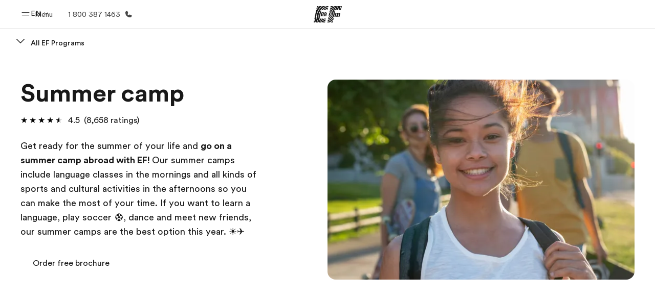

--- FILE ---
content_type: text/html
request_url: https://www.ef.com/ca/pg/summer-camp/
body_size: 53340
content:
<!DOCTYPE html><html data-htmlbuilddate="2026-01-22T09:17:48.438Z" data-building-mode="static" data-build-s3folder="cefcom-pg-nextjs" lang="en-CA" data-sb-lang="en-CA" data-version-backpack="3.29.0" data-version-backpack-header="2.21.2" data-version-header="1.28.1" data-version-footer="1.8.0" data-version-clickmaps="0.0.2" data-version-metatags="1.2.0" data-version-notsurecard="2.1.27" data-version-teasercard="2.0.0" data-version-programcard="4.1.4" data-version-utils="1.1.0" data-version-ui-library="2.1.2" data-is-nextjs="true" data-is-pgproject="nextjs" dir="ltr" data-build-date="2026-01-22T09:17:48.438Z" data-master-english-pagename=":pg:summer-camp:" data-content-area="program-guide" data-content-area-detail="program-guide:camps" data-branch-version="release" data-gh-runner="ubuntu-2204-x64_i-0900dfb50091f3b43" data-gh-runid="21242602251" data-gh-job="build"><head><meta charSet="utf-8" data-next-head=""/><meta name="viewport" content="width=device-width" data-next-head=""/><script id="ef-optimizely-javascript" src="/assetscdn/optimizely/24099230963.js?v=2026-01-22T09:17:48.438Z"></script><script id="ef-analytics-javascript" src="/assetscdn/daskalos/efcwatk.min.js?v=2026-01-22T09:17:48.438Z"></script><script>(function (w, d, s, l, i) {
                w[l] = w[l] || [];
                w[l].push({
                  'gtm.start': Date.now(),
                  event: 'gtm.js'
                });

                var target = d.getElementById('ef-analytics-javascript'), // <script id="ef-analytics-javascript">
                    j = d.createElement(s),
                    dl = l != 'dataLayer' ? '&l=' + l : '';

                j.async = true;
                j.src = '/assetscdn/daskalos/efcwatm.js?id=' + i + dl;

                // Insert after the *next* element following #ef-analytics-javascript
                target.parentNode.insertBefore(
                  j,
                  target.nextSibling ? target.nextSibling.nextSibling : null
                );
              })(window, document, 'script', 'dataLayer', 'GTM-5VZS5FX');</script><link rel="dns-prefetch" href="//a.storyblok.com"/><link rel="preconnect" href="https://a.storyblok.com" crossorigin=""/><link rel="preload" href="https://a.storyblok.com/f/61891/x/aa166bd9ab/00.svg" as="image" type="image/svg+xml"/><link rel="preload" href="https://a.storyblok.com/f/341138/2815x6398/c83671b5a9/background.png/m/1200x0/filters:format(webp):quality(80)" as="image" type="image/webp"/><link rel="canonical" href="https://www.ef.com/ca/pg/summer-camp/"/><title>Summer camp 2026 | International summer camp | EF</title><meta name="description" content="Enroll your child in our EF summer camp and put them on the path towards language fluency. Our programs utilize the perfect mixture of extracurricular activities and general language lessons, making for a very eventful summer vacation."/><meta property="og:image" content="https://a.storyblok.com/f/55469/1176x732/e5e636550b/summer-camp.jpg"/><meta property="og:title" content="Summer camp 2026 | International summer camp | EF"/><meta property="og:description" content="Enroll your child in our EF summer camp and put them on the path towards language fluency. Our programs utilize the perfect mixture of extracurricular activities and general language lessons, making for a very eventful summer vacation."/><meta property="og:url" content="https://www.ef.com/ca/pg/summer-camp/"/><meta name="twitter:description" content="Enroll your child in our EF summer camp and put them on the path towards language fluency. Our programs utilize the perfect mixture of extracurricular activities and general language lessons, making for a very eventful summer vacation."/><meta name="twitter:title" content="Summer camp 2026 | International summer camp | EF"/><link rel="icon" href="/assetscdn/WIBIwq6RdJvcD9bc8RMd/central-media/common/icon.svg" type="image/svg+xml"/><link rel="icon" href="/assetscdn/WIBIwq6RdJvcD9bc8RMd/central-media/common/favicon.png" sizes="48x48" type="image/png"/><link rel="icon" href="/assetscdn/WIBIwq6RdJvcD9bc8RMd/central-media/common/favicon.ico" sizes="48x48" type="image/x-icon"/><link rel="apple-touch-icon" href="/assetscdn/WIBIwq6RdJvcD9bc8RMd/central-media/common/apple-touch-icon.png"/><link rel="preconnect" as="style" href="https://www.ef.com/"/><link rel="preconnect" as="font" crossorigin="anonymous" href="https://www.ef.com/"/><style>@font-face{font-family:'EF Circular VF';src:url('https://www.ef.com/assetscdn/ef-global/fonts/v1.10.0/variable/EF-Circular-VF-Dia.woff2') format('woff2');unicode-range:U+00C0,U+00C1,U+00C2,U+00C3,U+00C4,U+00C5,U+00C6,U+00C7,U+00C8,U+00C9,U+00CA,U+00CB,U+00CC,U+00CD,U+00CE,U+00CF,U+00D1,U+00D2,U+00D3,U+00D4,U+00D5,U+00D6,U+00D9,U+00DA,U+00DB,U+00DC,U+00DD,U+00E0,U+00E1,U+00E2,U+00E3,U+00E4,U+00E5,U+00E6,U+00E7,U+00E8,U+00E9,U+00EA,U+00EB,U+00EC,U+00ED,U+00EE,U+00EF,U+00F1,U+00F2,U+00F3,U+00F4,U+00F5,U+00F6,U+00F9,U+00FA,U+00FB,U+00FC,U+00FD,U+00FF,U+0100,U+0101,U+010C,U+010D,U+0147,U+0148,U+014D,U+0158,U+0159,U+0160,U+0161,U+0164,U+016F,U+0170,U+0171,U+0178,U+017D,U+017E,U+0401,U+0407,U+0451,U+0457;font-weight:100 900;font-style:normal;font-display:swap}@font-face{font-family:'EF Circular VF';src:url('https://www.ef.com/assetscdn/ef-global/fonts/v1.10.0/variable/EF-Circular-Italic-VF-Extended.woff2') format('woff2');unicode-range:U+00D0,U+00D8,U+00DE,U+00DF,U+00F0,U+00F7,U+00F8,U+00FE,U+0102,U+0103,U+0104,U+0105,U+0106,U+0107,U+0108,U+0109,U+010A,U+010B,U+010E,U+010F,U+0110,U+0111,U+0112,U+0113,U+0114,U+0115,U+0116,U+0117,U+0118,U+0119,U+011A,U+011B,U+011C,U+011D,U+011E,U+011F,U+0120,U+0121,U+0122,U+0123,U+0124,U+0125,U+0126,U+0127,U+0128,U+0129,U+012A,U+012B,U+012C,U+012D,U+012E,U+012F,U+0130,U+0131,U+0132,U+0133,U+0134,U+0135,U+0136,U+0137,U+0138,U+0139,U+013A,U+013B,U+013C,U+013D,U+013E,U+013F,U+0140,U+0141,U+0142,U+0143,U+0144,U+0145,U+0146,U+0149,U+014A,U+014B,U+014C,U+014E,U+014F,U+0150,U+0151,U+0152,U+0153,U+0154,U+0155,U+0156,U+0157,U+015A,U+015B,U+015C,U+015D,U+015E,U+015F,U+0162,U+0163,U+0165,U+0166,U+0167,U+0168,U+0169,U+016A,U+016B,U+016C,U+016D,U+016E,U+0172,U+0173,U+0174,U+0175,U+0176,U+0177,U+0179,U+017A,U+017B,U+017C,U+018F,U+01B5,U+01B6,U+01C4,U+01C5,U+01C6,U+01F1,U+01F2,U+01F3,U+01FA,U+01FB,U+01FC,U+01FD,U+01FE,U+01FF,U+0218,U+0219,U+021A,U+021B,U+0237,U+0259,U+1E80,U+1E81,U+1E82,U+1E83,U+1E84,U+1E85,U+1E8A,U+1E8B,U+1EF2,U+1EF3,U+2007,U+2008,U+200B,U+F4D2,U+F4D3;font-weight:100 900;font-style:italic;font-display:swap}@font-face{font-family:'EF Circular VF';src:url('https://www.ef.com/assetscdn/ef-global/fonts/v1.10.0/variable/EF-Circular-Italic-VF-Latin.woff2') format('woff2');unicode-range:U+0020,U+0021,U+0022,U+0023,U+0024,U+0025,U+0026,U+0027,U+0028,U+0029,U+002A,U+002B,U+002C,U+002D,U+002E,U+002F,U+0030,U+0031,U+0032,U+0033,U+0034,U+0035,U+0036,U+0037,U+0038,U+0039,U+003A,U+003B,U+003C,U+003D,U+003E,U+003F,U+0040,U+0041,U+0042,U+0043,U+0044,U+0045,U+0046,U+0047,U+0048,U+0049,U+004A,U+004B,U+004C,U+004D,U+004E,U+004F,U+0050,U+0051,U+0052,U+0053,U+0054,U+0055,U+0056,U+0057,U+0058,U+0059,U+005A,U+005B,U+005C,U+005D,U+005E,U+005F,U+0060,U+0061,U+0062,U+0063,U+0064,U+0065,U+0066,U+0067,U+0068,U+0069,U+006A,U+006B,U+006C,U+006D,U+006E,U+006F,U+0070,U+0071,U+0072,U+0073,U+0074,U+0075,U+0076,U+0077,U+0078,U+0079,U+007A,U+007B,U+007C,U+007D;font-weight:100 900;font-style:italic;font-display:swap}@font-face{font-family:'EF Circular VF';src:url('https://www.ef.com/assetscdn/ef-global/fonts/v1.10.0/variable/EF-Circular-VF-Cyrillic.woff2') format('woff2');unicode-range:U+0400,U+0401,U+0402,U+0403,U+0404,U+0405,U+0406,U+0407,U+0408,U+0409,U+040A,U+040B,U+040C,U+040D,U+040E,U+040F,U+0410,U+0411,U+0412,U+0413,U+0414,U+0415,U+0416,U+0417,U+0418,U+0419,U+041A,U+041B,U+041C,U+041D,U+041E,U+041F,U+0420,U+0421,U+0422,U+0423,U+0424,U+0425,U+0426,U+0427,U+0428,U+0429,U+042A,U+042B,U+042C,U+042D,U+042E,U+042F,U+0430,U+0431,U+0432,U+0433,U+0434,U+0435,U+0436,U+0437,U+0438,U+0439,U+043A,U+043B,U+043C,U+043D,U+043E,U+043F,U+0440,U+0441,U+0442,U+0443,U+0444,U+0445,U+0446,U+0447,U+0448,U+0449,U+044A,U+044B,U+044C,U+044D,U+044E,U+044F,U+0450,U+0451,U+0452,U+0453,U+0454,U+0455,U+0456,U+0457,U+0458,U+0459,U+045A,U+045B,U+045C,U+045D,U+045E,U+045F,U+0462,U+0463,U+0472,U+0473,U+0474,U+0475,U+0490,U+0491,U+0492,U+0493,U+049A,U+049B,U+04A2,U+04A3,U+04AE,U+04AF,U+04B0,U+04B1,U+04B2,U+04B3,U+04BA,U+04BB,U+04D8,U+04D9,U+04E8,U+04E9;font-weight:100 900;font-style:normal;font-display:swap}@font-face{font-family:'EF Circular VF';src:url('https://www.ef.com/assetscdn/ef-global/fonts/v1.10.0/variable/EF-Circular-Italic-VF-Utilities.woff2') format('woff2');unicode-range:U+007E,U+00A0,U+00A1,U+00A2,U+00A3,U+00A4,U+00A5,U+00A6,U+00A7,U+00A8,U+00A9,U+00AA,U+00AB,U+00AC,U+00AD,U+00AE,U+00AF,U+00B0,U+00B1,U+00B2,U+00B3,U+00B4,U+00B5,U+00B6,U+00B7,U+00B8,U+00B9,U+00BA,U+00BB,U+00BC,U+00BD,U+00BE,U+00BF,U+00D7,U+02BB,U+02BC,U+02C6,U+02C7,U+02C9,U+02D8,U+02D9,U+02DA,U+02DB,U+02DC,U+02DD,U+0394,U+03A9,U+03BC,U+03C0,U+2013,U+2014,U+2018,U+2019,U+201A,U+201C,U+201D,U+201E,U+2020,U+2022,U+2026,U+2030,U+2039,U+203A,U+2042,U+2044,U+2051,U+2070,U+2074,U+2075,U+2076,U+2077,U+2078,U+2079,U+2080,U+2081,U+2082,U+2083,U+2084,U+2085,U+2086,U+2087,U+2088,U+2089,U+20AC,U+20B4,U+20B8,U+20BD,U+2113,U+2116,U+2122,U+2126,U+2160,U+2161,U+2162,U+2163,U+2164,U+2165,U+2166,U+2167,U+2168,U+2169,U+216C,U+216D,U+216E,U+216F,U+2190,U+2191,U+2192,U+2193,U+2196,U+2197,U+2198,U+2199,U+21A9,U+21B0,U+21B1,U+21B2,U+21B3,U+21B4,U+21B5,U+21C6,U+2202,U+2206,U+220F,U+2211,U+2212,U+2215,U+2219,U+221A,U+221E,U+222B,U+2248,U+2260,U+2264,U+2265,U+22C5,U+24C5,U+25A0,U+25A1,U+25AF,U+25B2,U+25B3,U+25CA,U+25CB,U+25CF,U+262E,U+2713,U+2715,U+2780,U+2781,U+2782,U+2783,U+2784,U+2785,U+2786,U+2787,U+2788,U+E000,U+E002;font-weight:100 900;font-style:italic;font-display:swap}@font-face{font-family:'EF Circular VF';src:url('https://www.ef.com/assetscdn/ef-global/fonts/v1.10.0/variable/EF-Circular-VF-Utilities.woff2') format('woff2');unicode-range:U+007E,U+00A0,U+00A1,U+00A2,U+00A3,U+00A4,U+00A5,U+00A6,U+00A7,U+00A8,U+00A9,U+00AA,U+00AB,U+00AC,U+00AD,U+00AE,U+00AF,U+00B0,U+00B1,U+00B2,U+00B3,U+00B4,U+00B5,U+00B6,U+00B7,U+00B8,U+00B9,U+00BA,U+00BB,U+00BC,U+00BD,U+00BE,U+00BF,U+00D7,U+02BB,U+02BC,U+02C6,U+02C7,U+02C9,U+02D8,U+02D9,U+02DA,U+02DB,U+02DC,U+02DD,U+0394,U+03A9,U+03BC,U+03C0,U+2013,U+2014,U+2018,U+2019,U+201A,U+201C,U+201D,U+201E,U+2020,U+2022,U+2026,U+2030,U+2039,U+203A,U+2042,U+2044,U+2051,U+2070,U+2074,U+2075,U+2076,U+2077,U+2078,U+2079,U+2080,U+2081,U+2082,U+2083,U+2084,U+2085,U+2086,U+2087,U+2088,U+2089,U+20AC,U+20B4,U+20B8,U+20BD,U+2113,U+2116,U+2122,U+2126,U+2160,U+2161,U+2162,U+2163,U+2164,U+2165,U+2166,U+2167,U+2168,U+2169,U+216C,U+216D,U+216E,U+216F,U+2190,U+2191,U+2192,U+2193,U+2196,U+2197,U+2198,U+2199,U+21A9,U+21B0,U+21B1,U+21B2,U+21B3,U+21B4,U+21B5,U+21C6,U+2202,U+2206,U+220F,U+2211,U+2212,U+2215,U+2219,U+221A,U+221E,U+222B,U+2248,U+2260,U+2264,U+2265,U+22C5,U+24C5,U+25A0,U+25A1,U+25AF,U+25B2,U+25B3,U+25CA,U+25CB,U+25CF,U+262E,U+2713,U+2715,U+2780,U+2781,U+2782,U+2783,U+2784,U+2785,U+2786,U+2787,U+2788,U+E000,U+E002;font-weight:100 900;font-style:normal;font-display:swap}@font-face{font-family:'EF Circular VF';src:url('https://www.ef.com/assetscdn/ef-global/fonts/v1.10.0/variable/EF-Circular-VF-Extended.woff2') format('woff2');unicode-range:U+00D0,U+00D8,U+00DE,U+00DF,U+00F0,U+00F7,U+00F8,U+00FE,U+0102,U+0103,U+0104,U+0105,U+0106,U+0107,U+0108,U+0109,U+010A,U+010B,U+010E,U+010F,U+0110,U+0111,U+0112,U+0113,U+0114,U+0115,U+0116,U+0117,U+0118,U+0119,U+011A,U+011B,U+011C,U+011D,U+011E,U+011F,U+0120,U+0121,U+0122,U+0123,U+0124,U+0125,U+0126,U+0127,U+0128,U+0129,U+012A,U+012B,U+012C,U+012D,U+012E,U+012F,U+0130,U+0131,U+0132,U+0133,U+0134,U+0135,U+0136,U+0137,U+0138,U+0139,U+013A,U+013B,U+013C,U+013D,U+013E,U+013F,U+0140,U+0141,U+0142,U+0143,U+0144,U+0145,U+0146,U+0149,U+014A,U+014B,U+014C,U+014E,U+014F,U+0150,U+0151,U+0152,U+0153,U+0154,U+0155,U+0156,U+0157,U+015A,U+015B,U+015C,U+015D,U+015E,U+015F,U+0162,U+0163,U+0165,U+0166,U+0167,U+0168,U+0169,U+016A,U+016B,U+016C,U+016D,U+016E,U+0172,U+0173,U+0174,U+0175,U+0176,U+0177,U+0179,U+017A,U+017B,U+017C,U+018F,U+01B5,U+01B6,U+01C4,U+01C5,U+01C6,U+01F1,U+01F2,U+01F3,U+01FA,U+01FB,U+01FC,U+01FD,U+01FE,U+01FF,U+0218,U+0219,U+021A,U+021B,U+0237,U+0259,U+1E80,U+1E81,U+1E82,U+1E83,U+1E84,U+1E85,U+1E8A,U+1E8B,U+1EF2,U+1EF3,U+2007,U+2008,U+200B,U+F4D2,U+F4D3;font-weight:100 900;font-style:normal;font-display:swap}@font-face{font-family:'EF Circular VF';src:url('https://www.ef.com/assetscdn/ef-global/fonts/v1.10.0/variable/EF-Circular-VF-Latin.woff2') format('woff2');unicode-range:U+0020,U+0021,U+0022,U+0023,U+0024,U+0025,U+0026,U+0027,U+0028,U+0029,U+002A,U+002B,U+002C,U+002D,U+002E,U+002F,U+0030,U+0031,U+0032,U+0033,U+0034,U+0035,U+0036,U+0037,U+0038,U+0039,U+003A,U+003B,U+003C,U+003D,U+003E,U+003F,U+0040,U+0041,U+0042,U+0043,U+0044,U+0045,U+0046,U+0047,U+0048,U+0049,U+004A,U+004B,U+004C,U+004D,U+004E,U+004F,U+0050,U+0051,U+0052,U+0053,U+0054,U+0055,U+0056,U+0057,U+0058,U+0059,U+005A,U+005B,U+005C,U+005D,U+005E,U+005F,U+0060,U+0061,U+0062,U+0063,U+0064,U+0065,U+0066,U+0067,U+0068,U+0069,U+006A,U+006B,U+006C,U+006D,U+006E,U+006F,U+0070,U+0071,U+0072,U+0073,U+0074,U+0075,U+0076,U+0077,U+0078,U+0079,U+007A,U+007B,U+007C,U+007D;font-weight:100 900;font-style:normal;font-display:swap}@font-face{font-family:'EF Circular VF';src:url('https://www.ef.com/assetscdn/ef-global/fonts/v1.10.0/variable/EF-Circular-Italic-VF-Cyrillic.woff2') format('woff2');unicode-range:U+0400,U+0401,U+0402,U+0403,U+0404,U+0405,U+0406,U+0407,U+0408,U+0409,U+040A,U+040B,U+040C,U+040D,U+040E,U+040F,U+0410,U+0411,U+0412,U+0413,U+0414,U+0415,U+0416,U+0417,U+0418,U+0419,U+041A,U+041B,U+041C,U+041D,U+041E,U+041F,U+0420,U+0421,U+0422,U+0423,U+0424,U+0425,U+0426,U+0427,U+0428,U+0429,U+042A,U+042B,U+042C,U+042D,U+042E,U+042F,U+0430,U+0431,U+0432,U+0433,U+0434,U+0435,U+0436,U+0437,U+0438,U+0439,U+043A,U+043B,U+043C,U+043D,U+043E,U+043F,U+0440,U+0441,U+0442,U+0443,U+0444,U+0445,U+0446,U+0447,U+0448,U+0449,U+044A,U+044B,U+044C,U+044D,U+044E,U+044F,U+0450,U+0451,U+0452,U+0453,U+0454,U+0455,U+0456,U+0457,U+0458,U+0459,U+045A,U+045B,U+045C,U+045D,U+045E,U+045F,U+0462,U+0463,U+0472,U+0473,U+0474,U+0475,U+0490,U+0491,U+0492,U+0493,U+049A,U+049B,U+04A2,U+04A3,U+04AE,U+04AF,U+04B0,U+04B1,U+04B2,U+04B3,U+04BA,U+04BB,U+04D8,U+04D9,U+04E8,U+04E9;font-weight:100 900;font-style:italic;font-display:swap}@font-face{font-family:'EF Circular VF';src:url('https://www.ef.com/assetscdn/ef-global/fonts/v1.10.0/variable/EF-Circular-Italic-VF-Dia.woff2') format('woff2');unicode-range:U+00C0,U+00C1,U+00C2,U+00C3,U+00C4,U+00C5,U+00C6,U+00C7,U+00C8,U+00C9,U+00CA,U+00CB,U+00CC,U+00CD,U+00CE,U+00CF,U+00D1,U+00D2,U+00D3,U+00D4,U+00D5,U+00D6,U+00D9,U+00DA,U+00DB,U+00DC,U+00DD,U+00E0,U+00E1,U+00E2,U+00E3,U+00E4,U+00E5,U+00E6,U+00E7,U+00E8,U+00E9,U+00EA,U+00EB,U+00EC,U+00ED,U+00EE,U+00EF,U+00F1,U+00F2,U+00F3,U+00F4,U+00F5,U+00F6,U+00F9,U+00FA,U+00FB,U+00FC,U+00FD,U+00FF,U+0100,U+0101,U+010C,U+010D,U+0147,U+0148,U+014D,U+0158,U+0159,U+0160,U+0161,U+0164,U+016F,U+0170,U+0171,U+0178,U+017D,U+017E,U+0401,U+0407,U+0451,U+0457;font-weight:100 900;font-style:italic;font-display:swap}</style><style>html, body { font-family: EF Circular VF, Helvetica, Open Sans, Gill Sans MT, Gill Sans, Corbel, Arial, sans-serif; }</style><script src="https://unpkg.com/@phosphor-icons/web"></script><link rel="preload" href="/assetscdn/cefcom-pg-nextjs/ca/_next/static/css/5477deacae8f6b67.css" as="style" crossorigin="anonymous"/><link rel="stylesheet" href="/assetscdn/cefcom-pg-nextjs/ca/_next/static/css/5477deacae8f6b67.css" crossorigin="anonymous" data-n-g=""/><noscript data-n-css=""></noscript><script defer="" crossorigin="anonymous" nomodule="" src="/assetscdn/cefcom-pg-nextjs/ca/_next/static/chunks/polyfills-42372ed130431b0a.js"></script><script defer="" src="/assetscdn/cefcom-pg-nextjs/ca/_next/static/chunks/668.e2e8e701b00a7802.js" crossorigin="anonymous"></script><script src="/assetscdn/cefcom-pg-nextjs/ca/_next/static/chunks/webpack-ed5c34e38831cd9e.js" defer="" crossorigin="anonymous"></script><script src="/assetscdn/cefcom-pg-nextjs/ca/_next/static/chunks/framework-052b50cd3d4947f2.js" defer="" crossorigin="anonymous"></script><script src="/assetscdn/cefcom-pg-nextjs/ca/_next/static/chunks/main-58d904d34c2326fd.js" defer="" crossorigin="anonymous"></script><script src="/assetscdn/cefcom-pg-nextjs/ca/_next/static/chunks/pages/_app-44d5ed22b23e5d01.js" defer="" crossorigin="anonymous"></script><script src="/assetscdn/cefcom-pg-nextjs/ca/_next/static/chunks/1156eaf0-5e0c7ca718f573f1.js" defer="" crossorigin="anonymous"></script><script src="/assetscdn/cefcom-pg-nextjs/ca/_next/static/chunks/e0de314d-ac96e9e6f5844de2.js" defer="" crossorigin="anonymous"></script><script src="/assetscdn/cefcom-pg-nextjs/ca/_next/static/chunks/553d6146-c859f58a46e018df.js" defer="" crossorigin="anonymous"></script><script src="/assetscdn/cefcom-pg-nextjs/ca/_next/static/chunks/897c3808-be5c5364db208534.js" defer="" crossorigin="anonymous"></script><script src="/assetscdn/cefcom-pg-nextjs/ca/_next/static/chunks/b8a8df81-e8319ce6b577064e.js" defer="" crossorigin="anonymous"></script><script src="/assetscdn/cefcom-pg-nextjs/ca/_next/static/chunks/a4f02333-739121e247d2b4ce.js" defer="" crossorigin="anonymous"></script><script src="/assetscdn/cefcom-pg-nextjs/ca/_next/static/chunks/fec483df-0d0b04e6568db4b1.js" defer="" crossorigin="anonymous"></script><script src="/assetscdn/cefcom-pg-nextjs/ca/_next/static/chunks/477-262929eb25ec8a40.js" defer="" crossorigin="anonymous"></script><script src="/assetscdn/cefcom-pg-nextjs/ca/_next/static/chunks/688-bd881cef6818d01b.js" defer="" crossorigin="anonymous"></script><script src="/assetscdn/cefcom-pg-nextjs/ca/_next/static/chunks/pages/%5B...slug%5D-baef75855c634744.js" defer="" crossorigin="anonymous"></script><script src="/assetscdn/cefcom-pg-nextjs/ca/_next/static/cefcom-pg-21242602251/_buildManifest.js" defer="" crossorigin="anonymous"></script><script src="/assetscdn/cefcom-pg-nextjs/ca/_next/static/cefcom-pg-21242602251/_ssgManifest.js" defer="" crossorigin="anonymous"></script></head><body class="overwrite-status-overlay"><div id="__next"><div id="app" data-tagtopic="camp" data-tagwhen="summer" data-tagagerange="age-0-24" data-tagduration="-" data-tagexperience="camps" data-taglanguagelearned="-" data-tagplatform="-" data-tagfeature="-" data-tagcitystate="-" data-tagterritory="-"><div class="mkt-ca false   page-slug-/pg/summer-camp/ wrapper site-pg"><div><div dir="ltr" id="cefcom-globalheader" data-clickregion="global-header" data-version="1.28.1" data-cefcom-test="2" class="relative z-[99] select-none box-border
         --with-sticky-header 
        "><header data-clicksubregion="topbar" role="banner" class="relative overflow-visible z-[1000]
         [&amp;]:before:content-[&#x27;&#x27;] [&amp;]:before:fixed [&amp;]:before:w-full [&amp;]:before:h-full
         [&amp;]:before:top-0 [&amp;]:before:left-0 [&amp;]:before:right-0 [&amp;]:before:bottom-0 [&amp;]:before:bg-[rgba(0,0,0,0.5)] [&amp;]:before:z-0
        [&amp;]:before:hidden
        " style="padding-right:0px;margin-right:0px"><div class="relative z-[100] bg-white border-b border-b-[rgba(25,25,25,0.1)] text-[rgba(25,25,25,0.8)]"><div id="topbar-header" class="h-[48px] md:!h-[55px] m-[0] mx-[24px] md:mx-[32px] text-[14px] font-normal z-[20001] relative
                        max-md:max-w-none
                        lg:max-w-[960px] lg:mx-auto
                        xl:max-w-[1200px] xl:mx-auto"><div class="absolute z-[2] lrt:left-0 rtl:right-0 flex-1 flex h-full top-0 "><a class="no-underline cursor-pointer inline-flex items-center" href="#" data-info="open" aria-label="Menu" role="button"><span class="-z-50 mb-[2px]"><svg xmlns="http://www.w3.org/2000/svg" width="20" height="20" fill="currentColor" viewBox="0 0 256 256"><path d="M224,160a8,8,0,0,1-8,8H40a8,8,0,0,1,0-16H216A8,8,0,0,1,224,160ZM40,104H216a8,8,0,0,0,0-16H40a8,8,0,0,0,0,16Z"></path></svg></span><span class="text-[rgba(25,25,25,0.8)] mx-[8px] hidden md:block text-[14px] font-normal"><span class="hidden">Close</span><span class="inline-block">Menu</span></span></a></div><div class="absolute flex-1 flex h-full w-full z-[1] items-center  justify-center "><a href="/ca/" class="bg-none block h-[32px] box-border" data-info="ef-logo" aria-label="EF"><span style="background-image:url(&#x27;https://a.storyblok.com/f/61891/x/aa166bd9ab/00.svg&#x27;)" class="bg-[length:55px_32px] w-[55px] h-[32px] block"></span><span style="background-image:url(&#x27;https://a.storyblok.com/f/61891/x/7d00ecae9d/00.svg&#x27;)" class="bg-[length:55px_32px] w-[55px] h-[32px] hidden"></span></a></div><div class="absolute rtl:left-0 ltr:right-0 flex-1 flex h-full top-0 z-[2] pr-[0px]"><div class="no-underline cursor-pointer inline-flex items-center mr-[10px]"><ul class="text-[13px] font-normal relative w-[75px] cursor-pointer pl-0 m-0 mt-0 h-auto"><li class="relative border-b-0 text-current block leading-[1.5] p-0 no-underline z-[1002] mt-[-2px] text-center "><span class=" text-[14px] font-normal leading-[59px] h-[59px] top-0 left-0 ml-0 mr-1 pb-3 text-[#191919] inline-block relative align-middle">EN</span><div class="inline-block mb-[-2px]"><svg xmlns="http://www.w3.org/2000/svg" width="12" height="12" fill="currentColor" viewBox="0 0 256 256"><path d="M213.66,101.66l-80,80a8,8,0,0,1-11.32,0l-80-80A8,8,0,0,1,53.66,90.34L128,164.69l74.34-74.35a8,8,0,0,1,11.32,11.32Z"></path></svg></div><ul class="hidden opacity-0 opacity-0 absolute z-[1001] w-[75px] text-center bg-white box-border pt-[19.2px] top-0 text-[rgba(25,25,25,0.8)] rounded-[4px] shadow-[0_5px_18px_0_rgba(25,25,25,0.08)] transition-all duration-800"><li class="block text-[#191919] text-[14px] p-0 text-left pl-[20px] "><span class=" text-[14px] top-0 left-0 ml-0 mr-1 pb-4 text-[#191919] inline-block relative align-middle font-bold">EN</span><div class="inline-block mb-[6px]"><svg xmlns="http://www.w3.org/2000/svg" width="12" height="12" fill="currentColor" viewBox="0 0 256 256"><path d="M213.66,165.66a8,8,0,0,1-11.32,0L128,91.31,53.66,165.66a8,8,0,0,1-11.32-11.32l80-80a8,8,0,0,1,11.32,0l80,80A8,8,0,0,1,213.66,165.66Z"></path></svg></div></li><li class="block text-[#191919] text-[14px] p-0 text-left pl-[20px]"><a href="https://www.ef.com/cafr/pg/" class="relative text-[rgba(25,25,25,0.8)] text-[14px] font-normal m-0 "><span class=" text-[14px] leading-[1.71] top-0 left-0 ml-0 mr-1 pb-3 text-[#191919] inline-block relative align-middle hover:underline">FR</span></a></li></ul></li></ul></div><a href="tel:18003871463" class=" text-[rgba(25,25,25,0.8)] lg:inline-flex self-center text-[16px] font-normal items-center hover:underline" data-info="telephone" aria-label="Call Us"><span class="text-[rgba(25,25,25,0.8)] hidden lg:block text-[14px] font-normal mx-[8px]">1 800 387 1463</span><svg xmlns="http://www.w3.org/2000/svg" width="16" height="16" fill="currentColor" viewBox="0 0 256 256"><path d="M231.88,175.08A56.26,56.26,0,0,1,176,224C96.6,224,32,159.4,32,80A56.26,56.26,0,0,1,80.92,24.12a16,16,0,0,1,16.62,9.52l21.12,47.15,0,.12A16,16,0,0,1,117.39,96c-.18.27-.37.52-.57.77L96,121.45c7.49,15.22,23.41,31,38.83,38.51l24.34-20.71a8.12,8.12,0,0,1,.75-.56,16,16,0,0,1,15.17-1.4l.13.06,47.11,21.11A16,16,0,0,1,231.88,175.08Z"></path></svg></a></div></div><div data-component="TopBarMenu" class="hidden md:block"><div class=" h-[0px]  transition-[height] duration-[.2s] ease-in-out
 overflow-hidden bg-white absolute right-0 left-0 top-[56px] z-[101] box-border touch-none select-none leading-[1.71] rounded-bl-[2px] rounded-br-[2px]"><div><div class="max-w-[none] md:max-w-[960px] lg:max-w-[1200px] mx-auto"><ul class="flex justify-center float-none w-full p-0 m-0 relative leading-[1.71]"><li class="group list-none w-[190px] leading-[0.8] pt-5 md:w-[20%] lg:pt-5"><a href="/ca/" class="text-[#333] no-underline relative" data-short-text="Home" data-info="home" aria-label="
                         Home-Welcome to EF
                        "><div class="box-border touch-none select-none text-center mx-auto mt-[27px] w-[172px]"><span class="block opacity-80"><svg xmlns="http://www.w3.org/2000/svg" width="24" height="24" fill="currentColor" viewBox="0 0 256 256" class="align-middle fill-[#191919] inline-block h-[24px]"><path d="M224,120v96a8,8,0,0,1-8,8H40a8,8,0,0,1-8-8V120a15.87,15.87,0,0,1,4.69-11.32l80-80a16,16,0,0,1,22.62,0l80,80A15.87,15.87,0,0,1,224,120Z"></path></svg></span><p class="leading-6 text-[18px] font-medium normal-italic normal-normal normal-normal text-center text-[#191919CC] mt-[6px] mb-[6px] inline-block z-[10] relative
                            after:content-[&#x27;&#x27;] after:absolute after:w-full after:h-0 after:bottom-[15px] after:left-0 after:rounded-[1px] after:bg-[rgba(0,185,255,0.1)] after:scale-x-105 after:-z-10
                            after:transition-[height] after:duration-200 after:ease-linear
                            group-hover:after:h-[8px]">Home</p><div><span class="text-[14px] leading-6 font-normal normal-italic normal-normal text-center">Welcome to EF</span></div></div></a></li><li class="group list-none w-[190px] leading-[0.8] pt-5 md:w-[20%] lg:pt-5"><a href="/ca/pg/" class="text-[#333] no-underline relative" data-short-text="Programs" data-info="pg" aria-label="
                         Programs-See everything we do
                        "><div class="box-border touch-none select-none text-center mx-auto mt-[27px] w-[172px]"><span class="block opacity-80"><svg xmlns="http://www.w3.org/2000/svg" width="24" height="24" fill="currentColor" viewBox="0 0 256 256" class="align-middle fill-[#191919] inline-block h-[24px]"><path d="M220,169.09l-92,53.65L36,169.09A8,8,0,0,0,28,182.91l96,56a8,8,0,0,0,8.06,0l96-56A8,8,0,1,0,220,169.09Z"></path><path d="M220,121.09l-92,53.65L36,121.09A8,8,0,0,0,28,134.91l96,56a8,8,0,0,0,8.06,0l96-56A8,8,0,1,0,220,121.09Z"></path><path d="M28,86.91l96,56a8,8,0,0,0,8.06,0l96-56a8,8,0,0,0,0-13.82l-96-56a8,8,0,0,0-8.06,0l-96,56a8,8,0,0,0,0,13.82Z"></path></svg></span><p class="leading-6 text-[18px] font-medium normal-italic normal-normal normal-normal text-center text-[#191919CC] mt-[6px] mb-[6px] inline-block z-[10] relative
                            after:content-[&#x27;&#x27;] after:absolute after:w-full after:h-0 after:bottom-[15px] after:left-0 after:rounded-[1px] after:bg-[rgba(0,185,255,0.1)] after:scale-x-105 after:-z-10
                            after:transition-[height] after:duration-200 after:ease-linear
                            group-hover:after:h-[8px]">Programs</p><div><span class="text-[14px] leading-6 font-normal normal-italic normal-normal text-center">See everything we do</span></div></div></a></li><li class="group list-none w-[190px] leading-[0.8] pt-5 md:w-[20%] lg:pt-5"><a href="/ca/contact/" class="text-[#333] no-underline relative" data-short-text="Offices" data-info="contact" aria-label="
                         Offices-Find an office near you
                        "><div class="box-border touch-none select-none text-center mx-auto mt-[27px] w-[172px]"><span class="block opacity-80"><svg xmlns="http://www.w3.org/2000/svg" width="24" height="24" fill="currentColor" viewBox="0 0 256 256" class="align-middle fill-[#191919] inline-block h-[24px]"><path d="M239.73,208H224V96a16,16,0,0,0-16-16H164a4,4,0,0,0-4,4V208H144V32.41a16.43,16.43,0,0,0-6.16-13,16,16,0,0,0-18.72-.69L39.12,72A16,16,0,0,0,32,85.34V208H16.27A8.18,8.18,0,0,0,8,215.47,8,8,0,0,0,16,224H240a8,8,0,0,0,8-8.53A8.18,8.18,0,0,0,239.73,208ZM76,184a8,8,0,0,1-8.53,8A8.18,8.18,0,0,1,60,183.72V168.27A8.19,8.19,0,0,1,67.47,160,8,8,0,0,1,76,168Zm0-56a8,8,0,0,1-8.53,8A8.19,8.19,0,0,1,60,127.72V112.27A8.19,8.19,0,0,1,67.47,104,8,8,0,0,1,76,112Zm40,56a8,8,0,0,1-8.53,8,8.18,8.18,0,0,1-7.47-8.26V168.27a8.19,8.19,0,0,1,7.47-8.26,8,8,0,0,1,8.53,8Zm0-56a8,8,0,0,1-8.53,8,8.19,8.19,0,0,1-7.47-8.26V112.27a8.19,8.19,0,0,1,7.47-8.26,8,8,0,0,1,8.53,8Z"></path></svg></span><p class="leading-6 text-[18px] font-medium normal-italic normal-normal normal-normal text-center text-[#191919CC] mt-[6px] mb-[6px] inline-block z-[10] relative
                            after:content-[&#x27;&#x27;] after:absolute after:w-full after:h-0 after:bottom-[15px] after:left-0 after:rounded-[1px] after:bg-[rgba(0,185,255,0.1)] after:scale-x-105 after:-z-10
                            after:transition-[height] after:duration-200 after:ease-linear
                            group-hover:after:h-[8px]">Offices</p><div><span class="text-[14px] leading-6 font-normal normal-italic normal-normal text-center">Find an office near you</span></div></div></a></li><li class="group list-none w-[190px] leading-[0.8] pt-5 md:w-[20%] lg:pt-5"><a href="/ca/about-us/" class="text-[#333] no-underline relative" data-short-text="About us" data-info="about-us" aria-label="
                         About us-Who we are
                        "><div class="box-border touch-none select-none text-center mx-auto mt-[27px] w-[172px]"><span class="block opacity-80"><svg xmlns="http://www.w3.org/2000/svg" width="24" height="24" fill="currentColor" viewBox="0 0 256 256" class="align-middle fill-[#191919] inline-block h-[24px]"><path d="M230.93,220a8,8,0,0,1-6.93,4H32a8,8,0,0,1-6.92-12c15.23-26.33,38.7-45.21,66.09-54.16a72,72,0,1,1,73.66,0c27.39,8.95,50.86,27.83,66.09,54.16A8,8,0,0,1,230.93,220Z"></path></svg></span><p class="leading-6 text-[18px] font-medium normal-italic normal-normal normal-normal text-center text-[#191919CC] mt-[6px] mb-[6px] inline-block z-[10] relative
                            after:content-[&#x27;&#x27;] after:absolute after:w-full after:h-0 after:bottom-[15px] after:left-0 after:rounded-[1px] after:bg-[rgba(0,185,255,0.1)] after:scale-x-105 after:-z-10
                            after:transition-[height] after:duration-200 after:ease-linear
                            group-hover:after:h-[8px]">About us</p><div><span class="text-[14px] leading-6 font-normal normal-italic normal-normal text-center">Who we are</span></div></div></a></li><li class="group list-none w-[190px] leading-[0.8] pt-5 md:w-[20%] lg:pt-5"><a href="//careers.ef.com" class="text-[#333] no-underline relative" data-short-text="Careers" data-info="careers" aria-label="
                         Careers-Join the team
                        "><div class="box-border touch-none select-none text-center mx-auto mt-[27px] w-[172px]"><span class="block opacity-80"><svg xmlns="http://www.w3.org/2000/svg" width="24" height="24" fill="currentColor" viewBox="0 0 256 256" class="align-middle fill-[#191919] inline-block h-[24px]"><path d="M152,112a8,8,0,0,1-8,8H112a8,8,0,0,1,0-16h32A8,8,0,0,1,152,112Zm80-40V200a16,16,0,0,1-16,16H40a16,16,0,0,1-16-16V72A16,16,0,0,1,40,56H80V48a24,24,0,0,1,24-24h48a24,24,0,0,1,24,24v8h40A16,16,0,0,1,232,72ZM96,56h64V48a8,8,0,0,0-8-8H104a8,8,0,0,0-8,8Zm120,57.61V72H40v41.61A184,184,0,0,0,128,136,184,184,0,0,0,216,113.61Z"></path></svg></span><p class="leading-6 text-[18px] font-medium normal-italic normal-normal normal-normal text-center text-[#191919CC] mt-[6px] mb-[6px] inline-block z-[10] relative
                            after:content-[&#x27;&#x27;] after:absolute after:w-full after:h-0 after:bottom-[15px] after:left-0 after:rounded-[1px] after:bg-[rgba(0,185,255,0.1)] after:scale-x-105 after:-z-10
                            after:transition-[height] after:duration-200 after:ease-linear
                            group-hover:after:h-[8px]">Careers</p><div><span class="text-[14px] leading-6 font-normal normal-italic normal-normal text-center">Join the team</span></div></div></a></li></ul></div></div></div></div><div class="relative  [&amp;&amp;]:md:hidden"><section class="ltr:-translate-x-full rtl:translate-x-full opacity-0 pointer-events-none fixed ltr:left-0 rtl:right-0 top-[48px] bottom-0 w-full bg-white duration-[375ms] "><div class="overflow-y-scroll [-webkit-overflow-scrolling:touch] h-full [&amp;&amp;]:md:hidden"><nav class="p-0 h-full [&amp;&amp;]:md:hidden" id="global-mobile-nav" role="navigation"><ul class="list-none ltr:pl-[29px] rtl:pr-[29px] my-[30px]"><li class="text-[#191919CC] leading-[2.5] mb-[11px] list-none md:mb-[16px] !important"><a href="/ca/" class="relative [&amp;&amp;]:block text-inherit font-normal leading-normal tracking-normal no-underline mb-[1px] text-[20px] text-white overflow-hidden
                        [&amp;&amp;]:after:content-[&#x27; &#x27;] [&amp;&amp;]:after:absolute [&amp;&amp;]:after:left-0 [&amp;&amp;]:after:bottom-0 [&amp;&amp;]:after:bg-white [&amp;&amp;]:after:opacity-0 [&amp;&amp;]:after:transition-opacity
                        [&amp;&amp;]:after:block [&amp;&amp;]:after:float-right [&amp;&amp;]:after:h-[16px] [&amp;&amp;]:after:w-[16px] [&amp;&amp;]:after:mr-[24px] [&amp;&amp;]:after:bg-cefcom-tw-image
                        " data-info="home"><p class="my-[1px] text-[20px] font-medium normal-italic normal-normal leading-normal tracking-normal text-[#191919CC]">Home</p><span class="text-[14px] font-normal normal-italic normal-normal leading-[1.29] tracking-normal text-[#191919CC] m-0">Welcome to EF</span></a></li><li class="text-[#191919CC] leading-[2.5] mb-[11px] list-none md:mb-[16px] !important"><a href="/ca/pg/" class="relative [&amp;&amp;]:block text-inherit font-normal leading-normal tracking-normal no-underline mb-[1px] text-[20px] text-white overflow-hidden
                        [&amp;&amp;]:after:content-[&#x27; &#x27;] [&amp;&amp;]:after:absolute [&amp;&amp;]:after:left-0 [&amp;&amp;]:after:bottom-0 [&amp;&amp;]:after:bg-white [&amp;&amp;]:after:opacity-0 [&amp;&amp;]:after:transition-opacity
                        [&amp;&amp;]:after:block [&amp;&amp;]:after:float-right [&amp;&amp;]:after:h-[16px] [&amp;&amp;]:after:w-[16px] [&amp;&amp;]:after:mr-[24px] [&amp;&amp;]:after:bg-cefcom-tw-image
                        " data-info="pg"><p class="my-[1px] text-[20px] font-medium normal-italic normal-normal leading-normal tracking-normal text-[#191919CC]">Programs</p><span class="text-[14px] font-normal normal-italic normal-normal leading-[1.29] tracking-normal text-[#191919CC] m-0">See everything we do</span></a></li><li class="text-[#191919CC] leading-[2.5] mb-[11px] list-none md:mb-[16px] !important"><a href="/ca/contact/" class="relative [&amp;&amp;]:block text-inherit font-normal leading-normal tracking-normal no-underline mb-[1px] text-[20px] text-white overflow-hidden
                        [&amp;&amp;]:after:content-[&#x27; &#x27;] [&amp;&amp;]:after:absolute [&amp;&amp;]:after:left-0 [&amp;&amp;]:after:bottom-0 [&amp;&amp;]:after:bg-white [&amp;&amp;]:after:opacity-0 [&amp;&amp;]:after:transition-opacity
                        [&amp;&amp;]:after:block [&amp;&amp;]:after:float-right [&amp;&amp;]:after:h-[16px] [&amp;&amp;]:after:w-[16px] [&amp;&amp;]:after:mr-[24px] [&amp;&amp;]:after:bg-cefcom-tw-image
                        " data-info="contact"><p class="my-[1px] text-[20px] font-medium normal-italic normal-normal leading-normal tracking-normal text-[#191919CC]">Offices</p><span class="text-[14px] font-normal normal-italic normal-normal leading-[1.29] tracking-normal text-[#191919CC] m-0">Find an office near you</span></a></li><li class="text-[#191919CC] leading-[2.5] mb-[11px] list-none md:mb-[16px] !important"><a href="/ca/about-us/" class="relative [&amp;&amp;]:block text-inherit font-normal leading-normal tracking-normal no-underline mb-[1px] text-[20px] text-white overflow-hidden
                        [&amp;&amp;]:after:content-[&#x27; &#x27;] [&amp;&amp;]:after:absolute [&amp;&amp;]:after:left-0 [&amp;&amp;]:after:bottom-0 [&amp;&amp;]:after:bg-white [&amp;&amp;]:after:opacity-0 [&amp;&amp;]:after:transition-opacity
                        [&amp;&amp;]:after:block [&amp;&amp;]:after:float-right [&amp;&amp;]:after:h-[16px] [&amp;&amp;]:after:w-[16px] [&amp;&amp;]:after:mr-[24px] [&amp;&amp;]:after:bg-cefcom-tw-image
                        " data-info="about-us"><p class="my-[1px] text-[20px] font-medium normal-italic normal-normal leading-normal tracking-normal text-[#191919CC]">About us</p><span class="text-[14px] font-normal normal-italic normal-normal leading-[1.29] tracking-normal text-[#191919CC] m-0">Who we are</span></a></li><li class="text-[#191919CC] leading-[2.5] mb-[11px] list-none md:mb-[16px] !important"><a href="//careers.ef.com" class="relative [&amp;&amp;]:block text-inherit font-normal leading-normal tracking-normal no-underline mb-[1px] text-[20px] text-white overflow-hidden
                        [&amp;&amp;]:after:content-[&#x27; &#x27;] [&amp;&amp;]:after:absolute [&amp;&amp;]:after:left-0 [&amp;&amp;]:after:bottom-0 [&amp;&amp;]:after:bg-white [&amp;&amp;]:after:opacity-0 [&amp;&amp;]:after:transition-opacity
                        [&amp;&amp;]:after:block [&amp;&amp;]:after:float-right [&amp;&amp;]:after:h-[16px] [&amp;&amp;]:after:w-[16px] [&amp;&amp;]:after:mr-[24px] [&amp;&amp;]:after:bg-cefcom-tw-image
                        " data-info="careers"><p class="my-[1px] text-[20px] font-medium normal-italic normal-normal leading-normal tracking-normal text-[#191919CC]">Careers</p><span class="text-[14px] font-normal normal-italic normal-normal leading-[1.29] tracking-normal text-[#191919CC] m-0">Join the team</span></a></li></ul></nav></div></section></div></div></header></div><main id="layout" data-clickregion="page" role="main"><div><div id="template-page-default" class="rootpage topic-page"><div><section id="section_stage-default-new" class="rendering_default -stage px-6 py-0 md:px-[32px] lg:p-0"><div class="cefcom-grid-system cefcom-container [&amp;&amp;]:px-0"><span class="back-btn"><a href="/ca/pg/">All EF Programs</a></span><div class="cefcom-row pt-[64px] sm:pt-[100px] pb-[32px] sm:pb-[128px] flex-col-reverse lg:flex-row mx-0"><div class="cefcom-col -s-12-tw -l-6-tw default-stage__text xl:pr-32 lg:pr-16 pl-0"><h1 class="mb-2">Summer camp</h1><div class="pg-star-rating"><div class="starrating" itemscope="" itemType="http://schema.org/Product"><span itemProp="name" style="display:none">Summer camp</span><div itemProp="aggregateRating" itemscope="" itemType="http://schema.org/AggregateRating" class="rating_container"><div class="pg-star-rating_icons" style="--rating:4.5"></div><div class="pg-star-rating_score">4.5</div><span itemProp="reviewCount" style="display:none">8658</span><div class="pg-star-rating_count">(<!-- -->8,658<!-- --> <!-- -->ratings<!-- -->)</div><span itemProp="ratingValue" style="display:none">4.5</span></div></div></div><div class="default-stage__text-block"><div data-version="1.0.0"><p >Get ready for the summer of your life and <strong >go on a summer camp abroad with EF!</strong> Our summer camps include language classes in the mornings and all kinds of sports and cultural activities in the afternoons so you can make the most of your time. If you want to learn a language, play soccer ⚽, dance and meet new friends, our summer camps are the best option this year.  ☀️✈</p></div><div class="default-stage__buttons  max-sm:block flex items-start"><a role="button" href="https://www.ef.com/ca/cp/brochure/" aria-disabled="false" tabindex="0" aria-label="cta" class="ef-button ef-button-secondary relative z-10 inline-flex max-w-full cursor-pointer appearance-none items-center justify-center rounded-full border-none text-base leading-6 no-underline outline-none [--button-scale-pressed:1] disabled:cursor-not-allowed px-6 py-3 text-[--color-component-button-secondary-text,var(--color-brand-ink-black)] hover:cursor-pointer hover:[--button-scale-pressed:1.05] ef-button"><span class="ef-button-bg absolute bottom-0 left-0 top-0 block h-full w-full rounded-[inherit] motion-safe:transition-[transform] motion-safe:animation-duration-system-short motion-safe:animation-ease-system-easing-standard bg-button-secondary-bg shadow-border shadow-brand-ink-black motion-safe:scale-[--button-scale-pressed]"></span><span class="pointer-events-none isolate z-20 flex max-w-full select-none flex-row items-center justify-center gap-xs whitespace-nowrap text-ui-label md:mx-auto [&amp;&gt;svg]:h-[var(--icon-size,16px)] [&amp;&gt;svg]:w-[var(--icon-size,16px)] [&amp;&gt;svg]:flex-none"><span class="max-w-full overflow-hidden overflow-ellipsis whitespace-nowrap">Order free brochure</span></span></a></div></div><div class="relative"><section class="rendering__sticky-header"><div class="sticky-header__wrapper"><p class="hidden l:block text-[18px] font-bold">Summer camp</p><a role="button" href="https://www.ef.com/ca/cp/brochure/" aria-disabled="false" tabindex="0" class="ef-button ef-button-secondary relative z-10 inline-flex max-w-full cursor-pointer appearance-none items-center justify-center rounded-full border-none text-base no-underline outline-none [--button-scale-pressed:1] disabled:cursor-not-allowed px-4 py-1.5 leading-none hit-area-small text-[--color-component-button-secondary-text,var(--color-brand-ink-black)] hover:cursor-pointer hover:[--button-scale-pressed:1.05] ef-button"><span class="ef-button-bg absolute bottom-0 left-0 top-0 block h-full w-full rounded-[inherit] motion-safe:transition-[transform] motion-safe:animation-duration-system-short motion-safe:animation-ease-system-easing-standard bg-button-secondary-bg shadow-border shadow-brand-ink-black motion-safe:scale-[--button-scale-pressed]"></span><span class="pointer-events-none isolate z-20 flex max-w-full select-none flex-row items-center justify-center gap-xs whitespace-nowrap md:mx-auto [&amp;&gt;svg]:h-[var(--icon-size,16px)] [&amp;&gt;svg]:w-[var(--icon-size,16px)] [&amp;&gt;svg]:flex-none text-ui-label-small"><span class="max-w-full overflow-hidden overflow-ellipsis whitespace-nowrap">Order free brochure</span></span></a></div></section></div></div><div class="cefcom-col -s-12-tw -l-6-tw image"><picture data-version="2.1.2"><source type="image/webp" srcSet="https://a.storyblok.com/f/55469/1176x732/e5e636550b/summer-camp.jpg/m/588x392/filters:format(webp), https://a.storyblok.com/f/55469/1176x732/e5e636550b/summer-camp.jpg/m/588x392/filters:format(webp) 1x" media="(max-width: 768px)"/><source type="image/webp" srcSet="https://a.storyblok.com/f/55469/1176x732/e5e636550b/summer-camp.jpg/m/588x392/filters:format(webp), https://a.storyblok.com/f/55469/1176x732/e5e636550b/summer-camp.jpg/m/588x392/filters:format(webp) 1x"/><img alt="Summer camp" src="https://a.storyblok.com/f/55469/1176x732/e5e636550b/summer-camp.jpg/m/588x392/filters:format(webp)" sizes="(min-width: 36em) 33.3vw, 100vw" class="ef-responsive-image rounded-[16px] p-[10px] stage-background mb-[24px] -ri" width="auto"/></picture></div></div></div></section></div><div><section class="relative mb-[0px] lg:mb-[24px] bg-transparent-force cefcom-section -wrapped-comps" id="pg-cards-group"><div class="cefcom-grid-system cefcom-container rounded-2xl py-6 lg:p-8 my-6 overflow-hidden border border-[#D1D1D1] w-full lg:max-w-[1392px] mx-auto px-[0] box-border lg:py-[96px] bg-repeat-y bg-top [background-size:100%_auto] bg-[url(&#x27;https://a.storyblok.com/f/55469/2815x12382/5a815c0d99/pg-background-desktop.svg&#x27;)] lg:bg-[url(&#x27;https://a.storyblok.com/f/55469/2815x12382/5a815c0d99/pg-background-desktop.svg&#x27;)]"><div class="cefcom-row"><div class="cefcom-col -s-12-tw text-center pt-[0px] pb-8 lg:pt-[0px] lg:pb-[40px] px-[12px]"><div class="mb-4 inline-block"><img src="https://a.storyblok.com/f/341138/56x57/2a875ff63d/smileyicon.svg" alt="Smiley Icon" width="56" height="57" loading="lazy"/></div><h2 class="ef-text isolate text-system-text text-center mx-auto max-w-[584px] px-6 text-[24px]/[32px] lg:text-[32px]/[40px]"><span>Find a program</span></h2></div></div><section class="cefcom-section rendering__age-categories pb-10 lg:pb-0 visible  " id="inpage-age-select"><div class="cefcom-grid-system cefcom-container"><div class="cefcom-row"><div class="cefcom-col age-group-card__wrapper -s-12-tw -m-6-tw -l-4-tw md:px-3 px-0"><div class="age-select-card" data-age-group="MID" data-info="MID"><div class="age-group-card__wrapper"><span><a id="cefcom-teasercard-wrapper" data-version="2.0.0" data-code="MID" data-tracking="age:MID" data-programs="ILY" data-info="ILY" filter-name="age:MID" class="cefcom-card--teaser -ri " href="#MID" target="_self" rel="" data-clicksubregion="program-by-age"><picture data-version="0.4.0"><source type="image/webp" srcSet="https://a.storyblok.com/f/89778/768x516/1b2ddd9737/00.jpg/m/filters:format(webp), https://a.storyblok.com/f/89778/768x516/1b2ddd9737/00.jpg/m/filters:format(webp) 1x" media="(max-width: 768px)"/><source type="image/webp" srcSet="https://a.storyblok.com/f/89778/768x516/1b2ddd9737/00.jpg/m/filters:format(webp), https://a.storyblok.com/f/89778/768x516/1b2ddd9737/00.jpg/m/filters:format(webp) 1x"/><img alt="14-16 years" src="https://a.storyblok.com/f/89778/768x516/1b2ddd9737/00.jpg/m/filters:format(webp)" sizes="(min-width: 36em) 33.3vw, 100vw" class="ef-responsive-image cefcom-card--teaser__img -ri" height="384" width="100%" loading="lazy"/></picture><div class="cefcom-card--teaser__inner "><div class="cefcom-card--teaser__content"><span class="cefcom-card--teaser__label">Programs for</span><h2 class="cefcom-card--teaser__title">14-16 years</h2></div></div></a></span></div></div></div><div class="cefcom-col age-group-card__wrapper -s-12-tw -m-6-tw -l-4-tw md:px-3 px-0"><div class="age-select-card" data-age-group="HIGH" data-info="HIGH"><div class="age-group-card__wrapper"><span><a id="cefcom-teasercard-wrapper" data-version="2.0.0" data-code="HIGH" data-tracking="age:HIGH" data-programs="ILS,ILSD" data-info="ILS,ILSD" filter-name="age:HIGH" class="cefcom-card--teaser -ri " href="#HIGH" target="_self" rel="" data-clicksubregion="program-by-age"><picture data-version="0.4.0"><source type="image/webp" srcSet="https://a.storyblok.com/f/89778/768x516/1cb030eea5/00.jpg/m/filters:format(webp), https://a.storyblok.com/f/89778/768x516/1cb030eea5/00.jpg/m/filters:format(webp) 1x" media="(max-width: 768px)"/><source type="image/webp" srcSet="https://a.storyblok.com/f/89778/768x516/1cb030eea5/00.jpg/m/filters:format(webp), https://a.storyblok.com/f/89778/768x516/1cb030eea5/00.jpg/m/filters:format(webp) 1x"/><img alt="16-18 years" src="https://a.storyblok.com/f/89778/768x516/1cb030eea5/00.jpg/m/filters:format(webp)" sizes="(min-width: 36em) 33.3vw, 100vw" class="ef-responsive-image cefcom-card--teaser__img -ri" height="384" width="100%" loading="lazy"/></picture><div class="cefcom-card--teaser__inner "><div class="cefcom-card--teaser__content"><span class="cefcom-card--teaser__label">Programs for</span><h2 class="cefcom-card--teaser__title">16-18 years</h2></div></div></a></span></div></div></div><div class="cefcom-col age-group-card__wrapper -s-12-tw -m-6-tw -l-4-tw md:px-3 px-0"><div class="age-select-card" data-age-group="UNI" data-info="UNI"><div class="age-group-card__wrapper"><span><a id="cefcom-teasercard-wrapper" data-version="2.0.0" data-code="UNI" data-tracking="age:UNI" data-programs="ILS,ILSD" data-info="ILS,ILSD" filter-name="age:UNI" class="cefcom-card--teaser -ri " href="#UNI" target="_self" rel="" data-clicksubregion="program-by-age"><picture data-version="0.4.0"><source type="image/webp" srcSet="https://a.storyblok.com/f/89778/768x516/46fa4d59aa/00.jpg/m/filters:format(webp), https://a.storyblok.com/f/89778/768x516/46fa4d59aa/00.jpg/m/filters:format(webp) 1x" media="(max-width: 768px)"/><source type="image/webp" srcSet="https://a.storyblok.com/f/89778/768x516/46fa4d59aa/00.jpg/m/filters:format(webp), https://a.storyblok.com/f/89778/768x516/46fa4d59aa/00.jpg/m/filters:format(webp) 1x"/><img alt="18-25 years" src="https://a.storyblok.com/f/89778/768x516/46fa4d59aa/00.jpg/m/filters:format(webp)" sizes="(min-width: 36em) 33.3vw, 100vw" class="ef-responsive-image cefcom-card--teaser__img -ri" height="384" width="100%" loading="lazy"/></picture><div class="cefcom-card--teaser__inner "><div class="cefcom-card--teaser__content"><span class="cefcom-card--teaser__label">Programs for</span><h2 class="cefcom-card--teaser__title">18-25 years</h2></div></div></a></span></div></div></div><div class="cefcom-col"><div class="cefcom-row justify-center mt-10"><a aria-label="cta" href="#all" data-info="all" data-code="all_user-defined" data-clicksubregion="program-by-age" class="ef-button ef-button-secondary relative z-10 inline-flex max-w-full cursor-pointer appearance-none items-center justify-center rounded-full border-none text-base leading-6 no-underline outline-none [--button-scale-pressed:1] disabled:cursor-not-allowed px-6 py-3 text-[--color-component-button-secondary-text,var(--color-brand-ink-black)] hover:cursor-pointer hover:[--button-scale-pressed:1.05] mb-[24px] sm:mb-[0px] sm:mt-[10px]" aria-disabled="false"><span class="ef-button-bg absolute bottom-0 left-0 top-0 block h-full w-full rounded-[inherit] motion-safe:transition-[transform] motion-safe:animation-duration-system-short motion-safe:animation-ease-system-easing-standard bg-button-secondary-bg shadow-border shadow-brand-ink-black motion-safe:scale-[--button-scale-pressed]"></span><span class="pointer-events-none isolate z-20 flex max-w-full select-none flex-row items-center justify-center gap-xs whitespace-nowrap text-ui-label md:mx-auto [&amp;&gt;svg]:h-[var(--icon-size,16px)] [&amp;&gt;svg]:w-[var(--icon-size,16px)] [&amp;&gt;svg]:flex-none"><span class="max-w-full overflow-hidden overflow-ellipsis whitespace-nowrap">All Programs</span></span></a></div></div></div></div></section><section id="rendering__programs-card" class="cefcom-section rendering__programs-card   filter-none"><div class="cefcom-grid-system cefcom-container"></div><div class="age-group-wrapper"><ul class=" filters-tabs__wrapper"><li class="-selected  filters-tabs__wrapper"><a class="filters-tabs__link" data-code="all_user-defined" filter-name="age:all_user-defined" data-programs="ily,ils,ilsd" data-info="all" prop39="3:ily,ils,ilsd" data-tracking="age-filter-link" sorting-tag-version="" data-tracking-value="age:all_user-defined">All ages</a><div class="tab-tip"></div></li><li class="  filters-tabs__wrapper"><a class="filters-tabs__link" data-code="mid" filter-name="age:mid" data-programs="ily" data-info="mid" prop39="1:ily" data-tracking="age-filter-link" sorting-tag-version="" data-tracking-value="age:mid">14-16 years<!-- --> <br/> <span class="-age"> </span></a></li><li class="  filters-tabs__wrapper"><a class="filters-tabs__link" data-code="high" filter-name="age:high" data-programs="ils,ilsd" data-info="high" prop39="2:ils,ilsd" data-tracking="age-filter-link" sorting-tag-version="" data-tracking-value="age:high">16-18 years<!-- --> <br/> <span class="-age"> </span></a></li><li class="  filters-tabs__wrapper"><a class="filters-tabs__link" data-code="uni" filter-name="age:uni" data-programs="ils,ilsd" data-info="uni" prop39="2:ils,ilsd" data-tracking="age-filter-link" sorting-tag-version="" data-tracking-value="age:uni">18-25 years<!-- --> <br/> <span class="-age"> </span></a></li></ul></div><div class="cefcom-grid-system cefcom-container m-auto px-[24px]"><div class="cefcom-row justify-center w-full max-w-[1123px] mx-auto"><div class="relative w-full mb-6 antialiased md:w-1/2 md:px-2 lg:w-full card-ily" data-component="ef-program-card"><div class="flex lg:flex-row flex-col h-full rounded-[16px] bg-white border border-[#DADADA] p-2 lg:py-10 lg:pl-10 rtl:lg:pl-0 rtl:lg:pr-10 prog-ily" data-cy="ef-program-card-horizontal" data-groups="" data-programcode="ily" data-recently-viewed="false" data-version="4.1.4"><div data-clicksubregion="pg-cards"><a data-info="ily" data-tracking="pg-learn-more-btn-ily" href="/ca/ils/ils-youth/" target="_self" rel="" class="relative block overflow-hidden w-full h-[140px] sm:h-[148px]  lg:min-w-[345px] lg:w-[345px] lg:h-[240px] xl:min-w-[316px] xl:w-[316px] xl:h-[219px] rounded-[8px]"><picture data-version="0.4.0"><source type="image/webp" srcSet="https://a.storyblok.com/f/89778/632x438/fe46627c34/00-as.jpg/m/filters:format(webp), https://a.storyblok.com/f/89778/632x438/fe46627c34/00-as.jpg/m/filters:format(webp) 1x" media="(max-width: 768px)"/><source type="image/webp" srcSet="https://a.storyblok.com/f/89778/632x438/fe46627c34/00-as.jpg/m/filters:format(webp), https://a.storyblok.com/f/89778/632x438/fe46627c34/00-as.jpg/m/filters:format(webp) 1x"/><img alt="EF Language Abroad" src="https://a.storyblok.com/f/89778/632x438/fe46627c34/00-as.jpg/m/filters:format(webp)" sizes="(min-width: 36em) 33.3vw, 100vw" class="ef-responsive-image  -ri" height="219" width="100%" loading="lazy"/></picture></a></div><div class="flex h-full flex-col px-4 pb-2 lg:inline-flex lg:w-full lg:pl-8 lg:pr-10  xl:pl-10 rtl:xl:pr-10 rtl:xl:pl-10" data-clicksubregion="pg-cards"><span class=" flex  pt-4 pb-3 text-[#191919]
                              
                              lg:p-0 lg:bg-inherit"><h2 class="
                text-[18px] rtl:text-xl uppercase font-black tracking-[1.5px] self-center
                lg:pb-3  rtl:tracking-normal
              ">EF Language Abroad</h2></span><div class="flex flex-col  mb-3 lg:flex-row flex-wrap gap-y-[12px] lg:gap-x-[16px] text-[16px] rtl:text-lg font-bold leading-[24px] text-[#191919]"><div class="flex items-start lg:items-center mr-[18px] rtl:mr-0 rtl:ml-[18px]"><div class="mr-[10px] self-center text-[11px] lg:mr-[8px] rtl:mr-0 rtl:ml-[10px] rtl:lg:ml-[8px]"><svg xmlns="http://www.w3.org/2000/svg" width="14" height="14" fill="currentColor" viewBox="0 0 256 256"><path d="M230.93,220a8,8,0,0,1-6.93,4H32a8,8,0,0,1-6.92-12c15.23-26.33,38.7-45.21,66.09-54.16a72,72,0,1,1,73.66,0c27.39,8.95,50.86,27.83,66.09,54.16A8,8,0,0,1,230.93,220Z"></path></svg></div><span class="person-text">14-16 <span>years </span></span></div><div class="flex items-start lg:items-center mr-[18px] rtl:mr-0 rtl:ml-[18px]"><div class="mr-[10px] self-center text-[11px] lg:mr-[8px] rtl:mr-0 rtl:ml-[10px] rtl:lg:ml-[8px]"><svg xmlns="http://www.w3.org/2000/svg" width="14" height="14" fill="currentColor" viewBox="0 0 256 256"><path d="M208,32H184V24a8,8,0,0,0-16,0v8H88V24a8,8,0,0,0-16,0v8H48A16,16,0,0,0,32,48V208a16,16,0,0,0,16,16H208a16,16,0,0,0,16-16V48A16,16,0,0,0,208,32Zm0,48H48V48H72v8a8,8,0,0,0,16,0V48h80v8a8,8,0,0,0,16,0V48h24Z"></path></svg></div><span class="calendar-text">2-24 <span>weeks</span></span></div></div><span class="flex pt-3 pb-3 text-base rtl:text-lg font-normal  text-[#191919] lg:p-0">Learn a language abroad in an all-inclusive group led by an EF Leader or on an individual, flexible-length course.</span><div data-clicksubregion="pg-cards" class="flex flex-wrap w-full pb-6 mt-auto lg:pt-[17px] lg:pb-0 lg:justify-end items-end"><a role="button" href="/ca/ils/ils-youth/" target="_self" aria-disabled="false" rel="" tabindex="0" data-info="ily" data-tracking="pg-learn-more-btn-ily" data-cy="program-card-site-cta" class="ef-button ef-button-primary relative z-10 inline-flex max-w-full cursor-pointer appearance-none items-center justify-center rounded-full border-none text-base leading-6 no-underline outline-none [--button-scale-pressed:1] disabled:cursor-not-allowed text-button-primary-text px-6 py-3 hover:cursor-pointer hover:[--button-scale-pressed:1.05] w-full mt-2 lg:w-auto rtl:lg:ml-0 rtl:lg:mr-4 lg:order-2"><span class="ef-button-bg absolute bottom-0 left-0 top-0 block h-full w-full rounded-[inherit] motion-safe:transition-[transform] motion-safe:animation-duration-system-short motion-safe:animation-ease-system-easing-standard bg-button-primary-bg motion-safe:scale-[--button-scale-pressed]"></span><span class="pointer-events-none isolate z-20 flex max-w-full select-none flex-row items-center justify-center gap-xs whitespace-nowrap text-ui-label md:mx-auto [&amp;&gt;svg]:h-[var(--icon-size,16px)] [&amp;&gt;svg]:w-[var(--icon-size,16px)] [&amp;&gt;svg]:flex-none"><span class="max-w-full overflow-hidden overflow-ellipsis whitespace-nowrap">Learn more</span></span></a><a role="button" href="/ca/ils/brochure/" target="_self" aria-disabled="false" rel="" tabindex="0" data-info="ily" data-tracking="pg-free-brochure-btn-ily" data-cy="program-card-brochure-cta" class="ef-button ef-button-secondary relative z-10 inline-flex max-w-full cursor-pointer appearance-none items-center justify-center rounded-full border-none text-base leading-6 no-underline outline-none [--button-scale-pressed:1] disabled:cursor-not-allowed px-6 py-3 text-[--color-component-button-secondary-text,var(--color-brand-ink-black)] hover:cursor-pointer hover:[--button-scale-pressed:1.05] w-full mt-2 lg:w-auto lg:mr-4 lg:order-1"><span class="ef-button-bg absolute bottom-0 left-0 top-0 block h-full w-full rounded-[inherit] motion-safe:transition-[transform] motion-safe:animation-duration-system-short motion-safe:animation-ease-system-easing-standard bg-button-secondary-bg shadow-border shadow-brand-ink-black motion-safe:scale-[--button-scale-pressed]"></span><span class="pointer-events-none isolate z-20 flex max-w-full select-none flex-row items-center justify-center gap-xs whitespace-nowrap text-ui-label md:mx-auto [&amp;&gt;svg]:h-[var(--icon-size,16px)] [&amp;&gt;svg]:w-[var(--icon-size,16px)] [&amp;&gt;svg]:flex-none"><span class="max-w-full overflow-hidden overflow-ellipsis whitespace-nowrap">Order free brochure</span></span></a></div></div></div></div><div class="relative w-full mb-6 antialiased md:w-1/2 md:px-2 lg:w-full card-ils" data-component="ef-program-card"><div class="flex lg:flex-row flex-col h-full rounded-[16px] bg-white border border-[#DADADA] p-2 lg:py-10 lg:pl-10 rtl:lg:pl-0 rtl:lg:pr-10 prog-ils" data-cy="ef-program-card-horizontal" data-groups="" data-programcode="ils" data-recently-viewed="false" data-version="4.1.4"><div data-clicksubregion="pg-cards"><a data-info="ils" data-tracking="pg-learn-more-btn-ils" href="/ca/ils/" target="_self" rel="" class="relative block overflow-hidden w-full h-[140px] sm:h-[148px]  lg:min-w-[345px] lg:w-[345px] lg:h-[240px] xl:min-w-[316px] xl:w-[316px] xl:h-[219px] rounded-[8px]"><picture data-version="0.4.0"><source type="image/webp" srcSet="https://a.storyblok.com/f/89778/3000x2079/13b2396c02/00-eu.jpg/m/filters:format(webp), https://a.storyblok.com/f/89778/3000x2079/13b2396c02/00-eu.jpg/m/filters:format(webp) 1x" media="(max-width: 768px)"/><source type="image/webp" srcSet="https://a.storyblok.com/f/89778/3000x2079/13b2396c02/00-eu.jpg/m/filters:format(webp), https://a.storyblok.com/f/89778/3000x2079/13b2396c02/00-eu.jpg/m/filters:format(webp) 1x"/><img alt="EF Language Abroad" src="https://a.storyblok.com/f/89778/3000x2079/13b2396c02/00-eu.jpg/m/filters:format(webp)" sizes="(min-width: 36em) 33.3vw, 100vw" class="ef-responsive-image  -ri" height="219" width="100%" loading="lazy"/></picture></a></div><div class="flex h-full flex-col px-4 pb-2 lg:inline-flex lg:w-full lg:pl-8 lg:pr-10  xl:pl-10 rtl:xl:pr-10 rtl:xl:pl-10" data-clicksubregion="pg-cards"><span class=" flex  pt-4 pb-3 text-[#191919]
                              
                              lg:p-0 lg:bg-inherit"><h2 class="
                text-[18px] rtl:text-xl uppercase font-black tracking-[1.5px] self-center
                lg:pb-3  rtl:tracking-normal
              ">EF Language Abroad</h2></span><div class="flex flex-col  mb-3 lg:flex-row flex-wrap gap-y-[12px] lg:gap-x-[16px] text-[16px] rtl:text-lg font-bold leading-[24px] text-[#191919]"><div class="flex items-start lg:items-center mr-[18px] rtl:mr-0 rtl:ml-[18px]"><div class="mr-[10px] self-center text-[11px] lg:mr-[8px] rtl:mr-0 rtl:ml-[10px] rtl:lg:ml-[8px]"><svg xmlns="http://www.w3.org/2000/svg" width="14" height="14" fill="currentColor" viewBox="0 0 256 256"><path d="M230.93,220a8,8,0,0,1-6.93,4H32a8,8,0,0,1-6.92-12c15.23-26.33,38.7-45.21,66.09-54.16a72,72,0,1,1,73.66,0c27.39,8.95,50.86,27.83,66.09,54.16A8,8,0,0,1,230.93,220Z"></path></svg></div><span class="person-text">16-25 <span>years </span></span></div><div class="flex items-start lg:items-center mr-[18px] rtl:mr-0 rtl:ml-[18px]"><div class="mr-[10px] self-center text-[11px] lg:mr-[8px] rtl:mr-0 rtl:ml-[10px] rtl:lg:ml-[8px]"><svg xmlns="http://www.w3.org/2000/svg" width="14" height="14" fill="currentColor" viewBox="0 0 256 256"><path d="M208,32H184V24a8,8,0,0,0-16,0v8H88V24a8,8,0,0,0-16,0v8H48A16,16,0,0,0,32,48V208a16,16,0,0,0,16,16H208a16,16,0,0,0,16-16V48A16,16,0,0,0,208,32Zm0,48H48V48H72v8a8,8,0,0,0,16,0V48h80v8a8,8,0,0,0,16,0V48h24Z"></path></svg></div><span class="calendar-text">2-24 <span>weeks</span></span></div></div><span class="flex pt-3 pb-3 text-base rtl:text-lg font-normal  text-[#191919] lg:p-0">Learn a language faster at an accredited EF school. Choose from 10 languages in 50 destinations. Start any Monday.</span><div class="pb-[17px] text-sm rtl:text-base leading-[1.5]font-normal text-[#191919] lg:pt-[10px] lg:pb-0"><span class="font-medium">Destination<!-- -->: </span><span>Spain<!-- -->, </span><span>France<!-- -->, </span><span>Korea<!-- -->, </span><span>Costa Rica<!-- -->, </span><span>Japan<!-- -->, </span><span>Germany<!-- -->, </span><span>Italy</span></div><div data-clicksubregion="pg-cards" class="flex flex-wrap w-full pb-6 mt-auto lg:pt-[17px] lg:pb-0 lg:justify-end items-end"><a role="button" href="/ca/ils/" target="_self" aria-disabled="false" rel="" tabindex="0" data-info="ils" data-tracking="pg-learn-more-btn-ils" data-cy="program-card-site-cta" class="ef-button ef-button-primary relative z-10 inline-flex max-w-full cursor-pointer appearance-none items-center justify-center rounded-full border-none text-base leading-6 no-underline outline-none [--button-scale-pressed:1] disabled:cursor-not-allowed text-button-primary-text px-6 py-3 hover:cursor-pointer hover:[--button-scale-pressed:1.05] w-full mt-2 lg:w-auto rtl:lg:ml-0 rtl:lg:mr-4 lg:order-2"><span class="ef-button-bg absolute bottom-0 left-0 top-0 block h-full w-full rounded-[inherit] motion-safe:transition-[transform] motion-safe:animation-duration-system-short motion-safe:animation-ease-system-easing-standard bg-button-primary-bg motion-safe:scale-[--button-scale-pressed]"></span><span class="pointer-events-none isolate z-20 flex max-w-full select-none flex-row items-center justify-center gap-xs whitespace-nowrap text-ui-label md:mx-auto [&amp;&gt;svg]:h-[var(--icon-size,16px)] [&amp;&gt;svg]:w-[var(--icon-size,16px)] [&amp;&gt;svg]:flex-none"><span class="max-w-full overflow-hidden overflow-ellipsis whitespace-nowrap">Learn more</span></span></a><a role="button" href="/ca/ils/brochure/" target="_self" aria-disabled="false" rel="" tabindex="0" data-info="ils" data-tracking="pg-free-brochure-btn-ils" data-cy="program-card-brochure-cta" class="ef-button ef-button-secondary relative z-10 inline-flex max-w-full cursor-pointer appearance-none items-center justify-center rounded-full border-none text-base leading-6 no-underline outline-none [--button-scale-pressed:1] disabled:cursor-not-allowed px-6 py-3 text-[--color-component-button-secondary-text,var(--color-brand-ink-black)] hover:cursor-pointer hover:[--button-scale-pressed:1.05] w-full mt-2 lg:w-auto lg:mr-4 lg:order-1"><span class="ef-button-bg absolute bottom-0 left-0 top-0 block h-full w-full rounded-[inherit] motion-safe:transition-[transform] motion-safe:animation-duration-system-short motion-safe:animation-ease-system-easing-standard bg-button-secondary-bg shadow-border shadow-brand-ink-black motion-safe:scale-[--button-scale-pressed]"></span><span class="pointer-events-none isolate z-20 flex max-w-full select-none flex-row items-center justify-center gap-xs whitespace-nowrap text-ui-label md:mx-auto [&amp;&gt;svg]:h-[var(--icon-size,16px)] [&amp;&gt;svg]:w-[var(--icon-size,16px)] [&amp;&gt;svg]:flex-none"><span class="max-w-full overflow-hidden overflow-ellipsis whitespace-nowrap">Order free brochure</span></span></a></div></div></div></div><div class="relative w-full mb-6 antialiased md:w-1/2 md:px-2 lg:w-full card-ilsd" data-component="ef-program-card"><div class="flex lg:flex-row flex-col h-full rounded-[16px] bg-white border border-[#DADADA] p-2 lg:py-10 lg:pl-10 rtl:lg:pl-0 rtl:lg:pr-10 prog-ilsd" data-cy="ef-program-card-horizontal" data-groups="" data-programcode="ilsd" data-recently-viewed="false" data-version="4.1.4"><div data-clicksubregion="pg-cards"><a data-info="ilsd" data-tracking="pg-learn-more-btn-ilsd" href="/ca/campaign/ilsd/canada/overview/" target="_self" rel="" class="relative block overflow-hidden w-full h-[140px] sm:h-[148px]  lg:min-w-[345px] lg:w-[345px] lg:h-[240px] xl:min-w-[316px] xl:w-[316px] xl:h-[219px] rounded-[8px]"><picture data-version="0.4.0"><source type="image/webp" srcSet="https://a.storyblok.com/f/89778/345x240/ed6f65be34/00.jpg/m/filters:format(webp), https://a.storyblok.com/f/89778/345x240/ed6f65be34/00.jpg/m/filters:format(webp) 1x" media="(max-width: 768px)"/><source type="image/webp" srcSet="https://a.storyblok.com/f/89778/345x240/ed6f65be34/00.jpg/m/filters:format(webp), https://a.storyblok.com/f/89778/345x240/ed6f65be34/00.jpg/m/filters:format(webp) 1x"/><img alt="EF English Courses in Canada" src="https://a.storyblok.com/f/89778/345x240/ed6f65be34/00.jpg/m/filters:format(webp)" sizes="(min-width: 36em) 33.3vw, 100vw" class="ef-responsive-image  -ri" height="219" width="100%" loading="lazy"/></picture></a></div><div class="flex h-full flex-col px-4 pb-2 lg:inline-flex lg:w-full lg:pl-8 lg:pr-10  xl:pl-10 rtl:xl:pr-10 rtl:xl:pl-10" data-clicksubregion="pg-cards"><span class=" flex  pt-4 pb-3 text-[#191919]
                              
                              lg:p-0 lg:bg-inherit"><h2 class="
                text-[18px] rtl:text-xl uppercase font-black tracking-[1.5px] self-center
                lg:pb-3  rtl:tracking-normal
              ">EF English Courses in Canada</h2></span><div class="flex flex-col  mb-3 lg:flex-row flex-wrap gap-y-[12px] lg:gap-x-[16px] text-[16px] rtl:text-lg font-bold leading-[24px] text-[#191919]"><div class="flex items-start lg:items-center mr-[18px] rtl:mr-0 rtl:ml-[18px]"><div class="mr-[10px] self-center text-[11px] lg:mr-[8px] rtl:mr-0 rtl:ml-[10px] rtl:lg:ml-[8px]"><svg xmlns="http://www.w3.org/2000/svg" width="14" height="14" fill="currentColor" viewBox="0 0 256 256"><path d="M230.93,220a8,8,0,0,1-6.93,4H32a8,8,0,0,1-6.92-12c15.23-26.33,38.7-45.21,66.09-54.16a72,72,0,1,1,73.66,0c27.39,8.95,50.86,27.83,66.09,54.16A8,8,0,0,1,230.93,220Z"></path></svg></div><span class="person-text">16+ <span>years</span></span></div><div class="flex items-start lg:items-center mr-[18px] rtl:mr-0 rtl:ml-[18px]"><div class="mr-[10px] self-center text-[11px] lg:mr-[8px] rtl:mr-0 rtl:ml-[10px] rtl:lg:ml-[8px]"><svg xmlns="http://www.w3.org/2000/svg" width="14" height="14" fill="currentColor" viewBox="0 0 256 256"><path d="M208,32H184V24a8,8,0,0,0-16,0v8H88V24a8,8,0,0,0-16,0v8H48A16,16,0,0,0,32,48V208a16,16,0,0,0,16,16H208a16,16,0,0,0,16-16V48A16,16,0,0,0,208,32Zm0,48H48V48H72v8a8,8,0,0,0,16,0V48h80v8a8,8,0,0,0,16,0V48h24Z"></path></svg></div><span class="calendar-text">2-52 <span>weeks</span></span></div><div class="flex items-start lg:items-center mr-[18px] rtl:mr-0 rtl:ml-[18px]"><div class="mr-[10px] self-center text-[11px] lg:mr-[8px] rtl:mr-0 rtl:ml-[10px] rtl:lg:ml-[8px]"><svg xmlns="http://www.w3.org/2000/svg" width="14" height="14" fill="currentColor" viewBox="0 0 256 256"><path d="M128,24A104,104,0,1,0,232,128,104.11,104.11,0,0,0,128,24Zm88,104a87.62,87.62,0,0,1-6.4,32.94l-44.7-27.49a15.92,15.92,0,0,0-6.24-2.23l-22.82-3.08a16.11,16.11,0,0,0-16,7.86h-8.72l-3.8-7.86a15.91,15.91,0,0,0-11-8.67l-8-1.73L96.14,104h16.71a16.06,16.06,0,0,0,7.73-2l12.25-6.76a16.62,16.62,0,0,0,3-2.14l26.91-24.34A15.93,15.93,0,0,0,166,49.1l-.36-.65A88.11,88.11,0,0,1,216,128ZM40,128a87.53,87.53,0,0,1,8.54-37.8l11.34,30.27a16,16,0,0,0,11.62,10l21.43,4.61L96.74,143a16.09,16.09,0,0,0,14.4,9h1.48l-7.23,16.23a16,16,0,0,0,2.86,17.37l.14.14L128,205.94l-1.94,10A88.11,88.11,0,0,1,40,128Z"></path></svg></div><span class="globe-v2-text"><span>in Canada</span></span></div></div><span class="flex pt-3 pb-3 text-base rtl:text-lg font-normal  text-[#191919] lg:p-0">Learn English in Canada. We offer courses for all levels – results guaranteed! Start any Monday, year-round.</span><div class="pb-[17px] text-sm rtl:text-base leading-[1.5]font-normal text-[#191919] lg:pt-[10px] lg:pb-0"><span class="font-medium">Destination<!-- -->: </span><span>Canada</span></div><div data-clicksubregion="pg-cards" class="flex flex-wrap w-full pb-6 mt-auto lg:pt-[17px] lg:pb-0 lg:justify-end items-end"><a role="button" href="/ca/campaign/ilsd/canada/overview/" target="_self" aria-disabled="false" rel="" tabindex="0" data-info="ilsd" data-tracking="pg-learn-more-btn-ilsd" data-cy="program-card-site-cta" class="ef-button ef-button-primary relative z-10 inline-flex max-w-full cursor-pointer appearance-none items-center justify-center rounded-full border-none text-base leading-6 no-underline outline-none [--button-scale-pressed:1] disabled:cursor-not-allowed text-button-primary-text px-6 py-3 hover:cursor-pointer hover:[--button-scale-pressed:1.05] w-full mt-2 lg:w-auto rtl:lg:ml-0 rtl:lg:mr-4 lg:order-2"><span class="ef-button-bg absolute bottom-0 left-0 top-0 block h-full w-full rounded-[inherit] motion-safe:transition-[transform] motion-safe:animation-duration-system-short motion-safe:animation-ease-system-easing-standard bg-button-primary-bg motion-safe:scale-[--button-scale-pressed]"></span><span class="pointer-events-none isolate z-20 flex max-w-full select-none flex-row items-center justify-center gap-xs whitespace-nowrap text-ui-label md:mx-auto [&amp;&gt;svg]:h-[var(--icon-size,16px)] [&amp;&gt;svg]:w-[var(--icon-size,16px)] [&amp;&gt;svg]:flex-none"><span class="max-w-full overflow-hidden overflow-ellipsis whitespace-nowrap">Learn more</span></span></a><a role="button" href="/ca/campaign/ilsd/canada/brochure/" target="_self" aria-disabled="false" rel="" tabindex="0" data-info="ilsd" data-tracking="pg-free-brochure-btn-ilsd" data-cy="program-card-brochure-cta" class="ef-button ef-button-secondary relative z-10 inline-flex max-w-full cursor-pointer appearance-none items-center justify-center rounded-full border-none text-base leading-6 no-underline outline-none [--button-scale-pressed:1] disabled:cursor-not-allowed px-6 py-3 text-[--color-component-button-secondary-text,var(--color-brand-ink-black)] hover:cursor-pointer hover:[--button-scale-pressed:1.05] w-full mt-2 lg:w-auto lg:mr-4 lg:order-1"><span class="ef-button-bg absolute bottom-0 left-0 top-0 block h-full w-full rounded-[inherit] motion-safe:transition-[transform] motion-safe:animation-duration-system-short motion-safe:animation-ease-system-easing-standard bg-button-secondary-bg shadow-border shadow-brand-ink-black motion-safe:scale-[--button-scale-pressed]"></span><span class="pointer-events-none isolate z-20 flex max-w-full select-none flex-row items-center justify-center gap-xs whitespace-nowrap text-ui-label md:mx-auto [&amp;&gt;svg]:h-[var(--icon-size,16px)] [&amp;&gt;svg]:w-[var(--icon-size,16px)] [&amp;&gt;svg]:flex-none"><span class="max-w-full overflow-hidden overflow-ellipsis whitespace-nowrap">Order free brochure</span></span></a></div></div></div></div></div></div></section></div></section></div><div></div><div><section id="rendering__drilldown_carousel" class="rendering__feature-page-list -explore"><div class="cefcom-grid-system cefcom-container cefcom-grid-container"><div class="cefcom-row cefcom-grid-row"><div class="cefcom-col feature-pages-list -s-12-tw text-center pt-[16px] pb-8 lg:pb-[16px] px-[12px]"><div class="bg-pink-100 text-pink-600 rounded-full p-4 inline-block"><svg xmlns="http://www.w3.org/2000/svg" width="24" height="24" fill="currentColor" viewBox="0 0 256 256"><path d="M230.91,172A8,8,0,0,1,228,182.91l-96,56a8,8,0,0,1-8.06,0l-96-56A8,8,0,0,1,36,169.09l92,53.65,92-53.65A8,8,0,0,1,230.91,172ZM220,121.09l-92,53.65L36,121.09A8,8,0,0,0,28,134.91l96,56a8,8,0,0,0,8.06,0l96-56A8,8,0,1,0,220,121.09ZM24,80a8,8,0,0,1,4-6.91l96-56a8,8,0,0,1,8.06,0l96,56a8,8,0,0,1,0,13.82l-96,56a8,8,0,0,1-8.06,0l-96-56A8,8,0,0,1,24,80Zm23.88,0L128,126.74,208.12,80,128,33.26Z"></path></svg></div></div></div><div class="cefcom-row cefcom-grid-row"><div class="cefcom-col feature-pages-list -s-12-tw"><div class="feature-pages-list destinations"><h2 class="feature-pages-list__title">Explore languages</h2><div class="feature-pages-list__wrapper"><div class="carousel-root   -is-first "><div class="carousel-slide-container"><div class="carousel-slide  " style="min-width:199.98%"><div class="carousel-batch "><div class="feature-pages-list__item" data-cy="feature-pages-list" data-programs=""><a data-info="lan-spa" href="/ca/pg/spanish-summer-camp/"><div class="img-holder__wrapper"><div class="img-holder" data-cy="img-holder" role="img" aria-label="Spanish summer camp" title="Spanish summer camp"><picture data-version="2.1.2"><source type="image/webp" srcSet="https://a.storyblok.com/f/55469/1168x728/1224af9e4b/spanish_1.jpeg/m/546x288/filters:format(webp), https://a.storyblok.com/f/55469/1168x728/1224af9e4b/spanish_1.jpeg/m/546x288/filters:format(webp) 1x" media="(max-width: 768px)"/><source type="image/webp" srcSet="https://a.storyblok.com/f/55469/1168x728/1224af9e4b/spanish_1.jpeg/m/546x288/filters:format(webp), https://a.storyblok.com/f/55469/1168x728/1224af9e4b/spanish_1.jpeg/m/546x288/filters:format(webp) 1x"/><img alt="Spanish summer camp" src="https://a.storyblok.com/f/55469/1168x728/1224af9e4b/spanish_1.jpeg/m/546x288/filters:format(webp)" sizes="(min-width: 36em) 33.3vw, 100vw" class="ef-responsive-image  -ri" width="auto" loading="lazy"/></picture></div></div><div class="destinations__country is-topic">Spanish summer camp</div></a></div><div class="feature-pages-list__item" data-cy="feature-pages-list" data-programs=""><a data-info="lan-fre" href="/ca/pg/french-summer-camp/"><div class="img-holder__wrapper"><div class="img-holder" data-cy="img-holder" role="img" aria-label="French summer camp" title="French summer camp"><picture data-version="2.1.2"><source type="image/webp" srcSet="https://a.storyblok.com/f/55469/1168x728/d911b4df15/french_1.jpeg/m/546x288/filters:format(webp), https://a.storyblok.com/f/55469/1168x728/d911b4df15/french_1.jpeg/m/546x288/filters:format(webp) 1x" media="(max-width: 768px)"/><source type="image/webp" srcSet="https://a.storyblok.com/f/55469/1168x728/d911b4df15/french_1.jpeg/m/546x288/filters:format(webp), https://a.storyblok.com/f/55469/1168x728/d911b4df15/french_1.jpeg/m/546x288/filters:format(webp) 1x"/><img alt="French summer camp" src="https://a.storyblok.com/f/55469/1168x728/d911b4df15/french_1.jpeg/m/546x288/filters:format(webp)" sizes="(min-width: 36em) 33.3vw, 100vw" class="ef-responsive-image  -ri" width="auto" loading="lazy"/></picture></div></div><div class="destinations__country is-topic">French summer camp</div></a></div><div class="feature-pages-list__item" data-cy="feature-pages-list" data-programs=""><a data-info="lan-ger" href="/ca/pg/german-summer-camp/"><div class="img-holder__wrapper"><div class="img-holder" data-cy="img-holder" role="img" aria-label="German summer camp" title="German summer camp"><picture data-version="2.1.2"><source type="image/webp" srcSet="https://a.storyblok.com/f/55469/1168x728/ba886699a8/german_1.jpeg/m/546x288/filters:format(webp), https://a.storyblok.com/f/55469/1168x728/ba886699a8/german_1.jpeg/m/546x288/filters:format(webp) 1x" media="(max-width: 768px)"/><source type="image/webp" srcSet="https://a.storyblok.com/f/55469/1168x728/ba886699a8/german_1.jpeg/m/546x288/filters:format(webp), https://a.storyblok.com/f/55469/1168x728/ba886699a8/german_1.jpeg/m/546x288/filters:format(webp) 1x"/><img alt="German summer camp" src="https://a.storyblok.com/f/55469/1168x728/ba886699a8/german_1.jpeg/m/546x288/filters:format(webp)" sizes="(min-width: 36em) 33.3vw, 100vw" class="ef-responsive-image  -ri" width="auto" loading="lazy"/></picture></div></div><div class="destinations__country is-topic">German summer camp</div></a></div></div><div class="carousel-batch "><div class="feature-pages-list__item" data-cy="feature-pages-list" data-programs=""><a data-info="lan-ita" href="/ca/pg/italian-summer-camp/"><div class="img-holder__wrapper"><div class="img-holder" data-cy="img-holder" role="img" aria-label="Italian summer camp" title="Italian summer camp"><picture data-version="2.1.2"><source type="image/webp" srcSet="https://a.storyblok.com/f/55469/1168x728/6287004f0f/italian_2.jpeg/m/546x288/filters:format(webp), https://a.storyblok.com/f/55469/1168x728/6287004f0f/italian_2.jpeg/m/546x288/filters:format(webp) 1x" media="(max-width: 768px)"/><source type="image/webp" srcSet="https://a.storyblok.com/f/55469/1168x728/6287004f0f/italian_2.jpeg/m/546x288/filters:format(webp), https://a.storyblok.com/f/55469/1168x728/6287004f0f/italian_2.jpeg/m/546x288/filters:format(webp) 1x"/><img alt="Italian summer camp" src="https://a.storyblok.com/f/55469/1168x728/6287004f0f/italian_2.jpeg/m/546x288/filters:format(webp)" sizes="(min-width: 36em) 33.3vw, 100vw" class="ef-responsive-image  -ri" width="auto" loading="lazy"/></picture></div></div><div class="destinations__country is-topic">Italian summer camp</div></a></div><div class="feature-pages-list__item" data-cy="feature-pages-list" data-programs=""><a data-info="lan-jap" href="/ca/pg/japanese-summer-camp/"><div class="img-holder__wrapper"><div class="img-holder" data-cy="img-holder" role="img" aria-label="Japanese summer camp" title="Japanese summer camp"><picture data-version="2.1.2"><source type="image/webp" srcSet="https://a.storyblok.com/f/55469/1168x728/bf6f6c7dc2/japanese_1.jpeg/m/546x288/filters:format(webp), https://a.storyblok.com/f/55469/1168x728/bf6f6c7dc2/japanese_1.jpeg/m/546x288/filters:format(webp) 1x" media="(max-width: 768px)"/><source type="image/webp" srcSet="https://a.storyblok.com/f/55469/1168x728/bf6f6c7dc2/japanese_1.jpeg/m/546x288/filters:format(webp), https://a.storyblok.com/f/55469/1168x728/bf6f6c7dc2/japanese_1.jpeg/m/546x288/filters:format(webp) 1x"/><img alt="Japanese summer camp" src="https://a.storyblok.com/f/55469/1168x728/bf6f6c7dc2/japanese_1.jpeg/m/546x288/filters:format(webp)" sizes="(min-width: 36em) 33.3vw, 100vw" class="ef-responsive-image  -ri" width="auto" loading="lazy"/></picture></div></div><div class="destinations__country is-topic">Japanese summer camp</div></a></div><div class="feature-pages-list__item" data-cy="feature-pages-list" data-programs=""><a data-info="lan-kor" href="/ca/pg/korean-summer-camp/"><div class="img-holder__wrapper"><div class="img-holder" data-cy="img-holder" role="img" aria-label="Korean summer camp" title="Korean summer camp"><picture data-version="2.1.2"><source type="image/webp" srcSet="https://a.storyblok.com/f/55469/1170x728/acbec05908/korean_1.jpeg/m/546x288/filters:format(webp), https://a.storyblok.com/f/55469/1170x728/acbec05908/korean_1.jpeg/m/546x288/filters:format(webp) 1x" media="(max-width: 768px)"/><source type="image/webp" srcSet="https://a.storyblok.com/f/55469/1170x728/acbec05908/korean_1.jpeg/m/546x288/filters:format(webp), https://a.storyblok.com/f/55469/1170x728/acbec05908/korean_1.jpeg/m/546x288/filters:format(webp) 1x"/><img alt="Korean summer camp" src="https://a.storyblok.com/f/55469/1170x728/acbec05908/korean_1.jpeg/m/546x288/filters:format(webp)" sizes="(min-width: 36em) 33.3vw, 100vw" class="ef-responsive-image  -ri" width="auto" loading="lazy"/></picture></div></div><div class="destinations__country is-topic">Korean summer camp</div></a></div></div></div></div><div class="flex mt-[24px] mr-[8px] s:mr-[16px] l:mr-[0px]"><div class="carousel-dots"><div class="carousel-dot carousel-dot__active "></div><div class="carousel-dot "></div></div><div class=" ef-button-group flex flex-wrap items-center justify-end ef-carousel-minimal-buttons ms-auto gap-xs "><button type="button" tabindex="-1" aria-label="Previous" class="
                ef-button
                ef-button-link
                relative z-10 inline-flex max-w-full cursor-pointer appearance-none items-center justify-center border-none text-base no-underline outline-none [--button-scale-pressed:1] disabled:cursor-not-allowed ef-button-round aspect-square rounded-full leading-none hit-area-small h-8 w-8 p-[9px]
              opacity-40 cursor-not-allowed text-gray-400
              " aria-disabled="true" disabled=""><span class="ef-button-bg absolute bottom-0 left-0 top-0 block h-full w-full rounded-[inherit] motion-safe:animation-duration-system-short motion-safe:animation-ease-system-easing-standard bg-button-link-bg motion-safe:transition-[opacity,background-color,transform] motion-safe:animation-duration-system-short hover:bg-brand-ink-black/15 motion-safe:scale-[--button-scale-pressed]"></span><span class="pointer-events-none isolate z-20 flex max-w-full select-none flex-row items-center justify-center whitespace-nowrap md:mx-auto [&amp;&gt;svg]:h-[var(--icon-size,16px)] [&amp;&gt;svg]:w-[var(--icon-size,16px)] [&amp;&gt;svg]:flex-none gap-0 text-ui-label-small [--icon-size:16px]"><svg xmlns="http://www.w3.org/2000/svg" width="1em" height="1em" fill="currentColor" viewBox="0 0 256 256"><path d="M228,128a12,12,0,0,1-12,12H69l51.52,51.51a12,12,0,0,1-17,17l-72-72a12,12,0,0,1,0-17l72-72a12,12,0,0,1,17,17L69,116H216A12,12,0,0,1,228,128Z"></path></svg></span></button><button type="button" tabindex="-1" aria-label="Next" class="
                ef-button
                ef-button-link
                relative z-10 inline-flex max-w-full cursor-pointer appearance-none items-center justify-center border-none text-base no-underline outline-none [--button-scale-pressed:1] disabled:cursor-not-allowed ef-button-round aspect-square rounded-full leading-none hit-area-small h-8 w-8 p-[9px]
              text-black hover:cursor-pointer hover:[--button-scale-pressed:1.05]
              " aria-disabled="false"><span class="ef-button-bg absolute bottom-0 left-0 top-0 block h-full w-full rounded-[inherit] motion-safe:animation-duration-system-short motion-safe:animation-ease-system-easing-standard bg-button-link-bg motion-safe:transition-[opacity,background-color,transform] motion-safe:animation-duration-system-short hover:bg-brand-ink-black/15 motion-safe:scale-[--button-scale-pressed]"></span><span class="pointer-events-none isolate z-20 flex max-w-full select-none flex-row items-center justify-center whitespace-nowrap md:mx-auto [&amp;&gt;svg]:h-[var(--icon-size,16px)] [&amp;&gt;svg]:w-[var(--icon-size,16px)] [&amp;&gt;svg]:flex-none gap-0 text-ui-label-small [--icon-size:16px]"><svg xmlns="http://www.w3.org/2000/svg" width="1em" height="1em" fill="currentColor" viewBox="0 0 256 256"><path d="M224.49,136.49l-72,72a12,12,0,0,1-17-17L187,140H40a12,12,0,0,1,0-24H187L135.51,64.48a12,12,0,0,1,17-17l72,72A12,12,0,0,1,224.49,136.49Z"></path></svg></span></button></div></div></div></div></div></div></div></div></section></div><div></div><div><section id="section_deepdive-text" class="cefcom-section rendering__deepdive-text"><div class="cefcom-grid-system cefcom-container"><div class="cefcom-row"><div class="cefcom-col -m-offset-1-tw -s-12-tw -m-10-tw -l-10-tw -xl-8-tw"><div class="cefcom-deepdive-text__block"><div data-version="1.0.0"><h2 > Live the language 24 hours a day </h2><p >Our summer camp programs include language courses and all sorts of activities you didn´t know were possible. Total immersion in a new country, with other students from all around the world. You will certainly have the adventure of a lifetime. Here is an example of a full day during your summer camp with EF:</p><p ></p><ul >
    <li ><strong >8:00am</strong>: Have a meal with your homestay hosts or at your EF residence</li>
    <li ><strong >10:30am</strong>: Intensive classroom learning in an international environment</li>
    <li ><strong >12:15pm</strong>: Take a lunch break in the city</li>
    <li ><strong >2:30pm</strong>: EF organized group excursion</li>
    <li ><strong >4:00pm</strong>: EF organized afternoon activity</li>
    <li ><strong >6:30pm</strong>: Eat a traditional local meal with your host or new classmates</li>
    <li ><strong >8:00pm</strong>: EF organized evening activity</li>
    <li ><strong >10:00pm</strong>: Return to your comfortable EF accommodation</li>
</ul><p ></p></div></div><div class="cefcom-deepdive-text__block"><div data-version="1.0.0"><h2 > Language summer camps </h2><p >Going to camp is one of the highlights of many during the holidays. Why not do two things at once by attending a language camp? Our camps abroad teach language skills as well as giving you an action-packed vacation.  Camps run during school holidays in over 14 destinations around the world, including Spain, France, Italy, Costa Rica, Japan, Germany and more.</p><p >An immersion language camp is an effective way to improve your foreign language skills by learning and applying essential knowledge in a fun and relaxed environment. We have a variety of options, including some camps exclusively for children who are just getting started learning foreign languages.  All our camps include innovative language instruction classes with experienced teachers.  Outside of class, campers participate in a range of activities with their new friends from all around the world.</p> <h2 >Fill up on energy for the coming year</h2> <p >A summer camp is a great place to get fresh ideas, make new friends, and fill up on energy for the coming year. Our summer camps abroad are designed to make the most of your vacation, with a combined academic program, tourism, and creative activities. Most of our summer camps are very international, regardless of the destination you choose, with students from 30 or more countries all meeting at camp and spending several exciting weeks together. Less experienced travelers can also choose to attend summer camp with a group from their own country, so they have the reassurance of their own language when they need it.</p></div></div></div></div></div></section></div><div></div><div><section id="why-ef" class="relative mb-[0px] sm:mb-[0px] bg-transparent-force  pb-[64px] s:pb-[80px] l:pb-[96px] "><div class="cefcom-grid-system cefcom-container bg-[rgba(250,249,255,0.5)] rounded-2xl px-0 py-6 lg:p-8 my-6 overflow-hidden border border-[#D1D1D1] m-0 lg:m-auto"><div class="cefcom-grid-system cefcom-container"><div class="cefcom-row"><div class="cefcom-col -s-12-tw text-center pt-[0px] pb-8 lg:pt-[0px] lg:pb-[40px] px-[12px]"><div class="bg-pink-100 text-pink-600 rounded-full p-4 mb-4 inline-block"><svg xmlns="http://www.w3.org/2000/svg" width="24" height="24" fill="currentColor" viewBox="0 0 256 256"><path d="M178,40c-20.65,0-38.73,8.88-50,23.89C116.73,48.88,98.65,40,78,40a62.07,62.07,0,0,0-62,62c0,70,103.79,126.66,108.21,129a8,8,0,0,0,7.58,0C136.21,228.66,240,172,240,102A62.07,62.07,0,0,0,178,40ZM128,214.8C109.74,204.16,32,155.69,32,102A46.06,46.06,0,0,1,78,56c19.45,0,35.78,10.36,42.6,27a8,8,0,0,0,14.8,0c6.82-16.67,23.15-27,42.6-27a46.06,46.06,0,0,1,46,46C224,155.61,146.24,204.15,128,214.8Z"></path></svg></div><h2 class="ef-text isolate text-system-text text-center mx-auto max-w-[584px] px-6 text-[24px]/[32px] lg:text-[32px]/[40px]"><span>Why travel with EF?</span></h2></div></div><div class="cefcom-row justify-center"><div class="cefcom-col -s-12-tw -m-6-tw -l-4-tw flex flex-row items-center gap-5 md:flex-col md:items-center md:text-center md:gap-0 mb-8 last:mb-0 md:mb-12"><img src="https://a.storyblok.com/f/55469/80x81/690f267b0b/60-years.svg" alt="" title="" class="md:mb-4" style="width:80px;height:81px" loading="lazy"/><h4 class="ef-text isolate text-system-text text-start md:text-center max-w-[23ch] font-[450] text-lg"><span>Trust you are in safe hands with our 60 years of experience</span></h4></div><div class="cefcom-col -s-12-tw -m-6-tw -l-4-tw flex flex-row items-center gap-5 md:flex-col md:items-center md:text-center md:gap-0 mb-8 last:mb-0 md:mb-12"><img src="https://a.storyblok.com/f/55469/80x81/de0a1091d3/flags-bunting.svg" alt="" title="" class="md:mb-4" style="width:80px;height:81px" loading="lazy"/><h4 class="ef-text isolate text-system-text text-start md:text-center max-w-[23ch] font-[450] text-lg"><span>Connect with students from over 100 countries</span></h4></div><div class="cefcom-col -s-12-tw -m-6-tw -l-4-tw flex flex-row items-center gap-5 md:flex-col md:items-center md:text-center md:gap-0 mb-8 last:mb-0 md:mb-12"><img src="https://a.storyblok.com/f/55469/80x81/11d5c057d3/lightning-bolt.svg" alt="" title="" class="md:mb-4" style="width:80px;height:81px" loading="lazy"/><h4 class="ef-text isolate text-system-text text-start md:text-center max-w-[23ch] font-[450] text-lg"><span>Learn faster and more effectively with the EF Method</span></h4></div><div class="cefcom-col -s-12-tw -m-6-tw -l-4-tw flex flex-row items-center gap-5 md:flex-col md:items-center md:text-center md:gap-0 mb-8 last:mb-0 md:mb-12"><img src="https://a.storyblok.com/f/55469/80x81/865ea0d5a2/globe-clouds.svg" alt="" title="" class="md:mb-4" style="width:80px;height:81px" loading="lazy"/><h4 class="ef-text isolate text-system-text text-start md:text-center max-w-[23ch] font-[450] text-lg"><span>Get recognition with our internationally accredited programs</span></h4></div><div class="cefcom-col -s-12-tw -m-6-tw -l-4-tw flex flex-row items-center gap-5 md:flex-col md:items-center md:text-center md:gap-0 mb-8 last:mb-0 md:mb-12"><img src="https://a.storyblok.com/f/55469/80x81/3572dc0a82/school-campus.svg" alt="" title="" class="md:mb-4" style="width:80px;height:81px" loading="lazy"/><h4 class="ef-text isolate text-system-text text-start md:text-center max-w-[23ch] font-[450] text-lg"><span>Feel confident knowing all schools and programs are run by EF</span></h4></div></div></div></div></section></div><div></div></div></div></main><div data-clickregion="global-footer" id="cefcom-globalfooter" data-version="1.8.0" class=" cefcom-global-footer-wrapper relative mkt-ca"><footer class="cefcom-footer-tw  bg-white"><div class="border-t border-b border-gray-300 md:mb-12"><section class="bg-white text-xs flex border-b-0  py-3 max-sm:pb-3 mx-[24px]  max-md:max-w-none md:mx-8 lg:max-w-[960px] lg:mx-auto xl:max-w-[1200px] xl:mx-auto"><nav class="w-full"><ul class=" flex flex-wrap items-center m-0 font-medium  text-[#191919]" itemscope="" itemType="https://schema.org/BreadcrumbList" data-cy="breadcrumbs"><li class="inline-flex items-center whitespace-nowrap mr-2.5 text-xs last:mr-0 rtl:mr-0 rtl:ml-2.5" itemProp="itemListElement" itemscope="" itemType="https://schema.org/ListItem" data-cy="breadcrumbs-item"><a property="item" itemProp="item" typeof="WebPage" href="/ca/" class="flex items-center whitespace-nowrap"><svg xmlns="http://www.w3.org/2000/svg" width="16" height="16" fill="currentColor" viewBox="0 0 256 256" class="text-[#191919]"><path d="M224,120v96a8,8,0,0,1-8,8H160a8,8,0,0,1-8-8V164a4,4,0,0,0-4-4H108a4,4,0,0,0-4,4v52a8,8,0,0,1-8,8H40a8,8,0,0,1-8-8V120a16,16,0,0,1,4.69-11.31l80-80a16,16,0,0,1,22.62,0l80,80A16,16,0,0,1,224,120Z"></path></svg><span class="sr-only text-xs whitespace-nowrap" property="name" itemProp="name">home</span></a><meta itemProp="position" content="1"/></li><li class="inline-flex items-center whitespace-nowrap mr-2.5 text-xs last:mr-0 rtl:mr-0 rtl:ml-2.5" itemProp="itemListElement" itemscope="" itemType="https://schema.org/ListItem" data-cy="breadcrumbs-item"><a property="item" itemProp="item" typeof="WebPage" href="/ca/pg/" class="relative pl-6 leading-[1.71] text-xs rtl:pl-0 rtl:pr-6 flex items-center"><span class="absolute left-0 top-1/2 -translate-y-1/2 rtl:left-auto rtl:right-0 flex items-center"><svg xmlns="http://www.w3.org/2000/svg" width="16" height="16" fill="currentColor" viewBox="0 0 256 256" class="text-[#191919] ltr:block rtl:hidden"><path d="M184.49,136.49l-80,80a12,12,0,0,1-17-17L159,128,87.51,56.49a12,12,0,1,1,17-17l80,80A12,12,0,0,1,184.49,136.49Z"></path></svg><svg xmlns="http://www.w3.org/2000/svg" width="16" height="16" fill="currentColor" viewBox="0 0 256 256" class="text-[#191919] ltr:hidden rtl:block"><path d="M168.49,199.51a12,12,0,0,1-17,17l-80-80a12,12,0,0,1,0-17l80-80a12,12,0,0,1,17,17L97,128Z"></path></svg></span><span property="name" itemProp="name" class="text-xs">All EF Programs</span></a><meta itemProp="position" content="2"/></li><li class="inline-flex items-center whitespace-nowrap mr-2.5 text-xs last:mr-0 rtl:mr-0 rtl:ml-2.5" itemProp="itemListElement" itemscope="" itemType="https://schema.org/ListItem" data-cy="breadcrumbs-item"><a property="item" itemProp="item" typeof="WebPage" href="#" class="relative pl-6 leading-[1.71] text-xs rtl:pl-0 rtl:pr-6 flex items-center"><span class="absolute left-0 top-1/2 -translate-y-1/2 rtl:left-auto rtl:right-0 flex items-center"><svg xmlns="http://www.w3.org/2000/svg" width="16" height="16" fill="currentColor" viewBox="0 0 256 256" class="text-[#191919] ltr:block rtl:hidden"><path d="M184.49,136.49l-80,80a12,12,0,0,1-17-17L159,128,87.51,56.49a12,12,0,1,1,17-17l80,80A12,12,0,0,1,184.49,136.49Z"></path></svg><svg xmlns="http://www.w3.org/2000/svg" width="16" height="16" fill="currentColor" viewBox="0 0 256 256" class="text-[#191919] ltr:hidden rtl:block"><path d="M168.49,199.51a12,12,0,0,1-17,17l-80-80a12,12,0,0,1,0-17l80-80a12,12,0,0,1,17,17L97,128Z"></path></svg></span><span property="name" itemProp="name" class="text-xs">Summer Camp</span></a><meta itemProp="position" content="3"/></li></ul></nav></section></div><div class="mx-[24px]  max-md:max-w-none md:mx-8 lg:max-w-[960px] lg:mx-auto xl:max-w-[1200px] xl:mx-auto"><section data-clicksubregion="footer-section-top" class="footer-section-top pt-16 mb-16 "><div class="grid grid-flow-row grid-cols"><div class="flex justify-center"><a aria-label="EF" href="/ca/" data-info="home-logo"><picture><source media="(min-width: 768px)" srcSet="https://a.storyblok.com/f/61891/89x60/e2798856d4/00.svg"/><img src="https://a.storyblok.com/f/61891/89x60/e2798856d4/00.svg" alt="EF" data-cy="logo-src" loading="lazy"/></picture></a></div></div></section><section data-clicksubregion="footer-section-middle container"><div class="grid grid-flow-row"><div class="w-full md:flex my-0 mb-12" data-cy="columns-wrapper"><div data-cy="columns" class="flex flex-col md:px-3 w-full"><div class="max-md:border-t max-md:border-y-black/20"><button type="button" class="cursor-default w-full text-left rtl:!text-right
            text-[#191919] relative mt-0 font-bold text-base leading-6 max-md:flex max-md:items-center max-md:h-[54px] max-md:pb-0 max-md:mb-0 max-md:cursor-pointer md:pb-0 md:mb-3
            false" aria-expanded="false" aria-controls="footer-block-1"><span class="max-w-[297px] block overflow-hidden whitespace-nowrap text-ellipsis font-bold text-base leading-6  md:pb-0 md:mb-0 md:mt-5">Programs by age</span><span class="md:hidden absolute ltr:right-0 rtl:left-0 top-1/2 -translate-y-1/2"><svg xmlns="http://www.w3.org/2000/svg" width="20" height="20" fill="currentColor" viewBox="0 0 256 256"><path d="M213.66,101.66l-80,80a8,8,0,0,1-11.32,0l-80-80A8,8,0,0,1,53.66,90.34L128,164.69l74.34-74.35a8,8,0,0,1,11.32,11.32Z"></path></svg></span></button><div id="footer-block-1" data-dd="footer-block-1" aria-hidden="false" style="display:inline" class="
              max-md:h-auto max-md:overflow-hidden max-md:inline
              
            "><ul class="
              cefcom-list -small cefcom-footer__list
              max-md:transition-all max-md:duration-500 max-md:ease-in-out
              max-md:max-h-0 max-md:opacity-0 max-md:overflow-hidden
            "><li class="mb-6 [&amp;&amp;]:md:mb-3 text-sm leading-5 py-[2.5px]"><a href="/ca/pg/?code=mid" class="lg:hover:underline" data-info="mid">14-16 years</a></li><li class="mb-6 [&amp;&amp;]:md:mb-3 text-sm leading-5 py-[2.5px]"><a href="/ca/pg/?code=high" class="lg:hover:underline" data-info="high">16-18 years</a></li><li class="mb-6 [&amp;&amp;]:md:mb-3 text-sm leading-5 py-[2.5px]"><a href="/ca/pg/?code=uni" class="lg:hover:underline" data-info="uni">18-25 years</a></li><li class="mb-6 [&amp;&amp;]:md:mb-3 text-sm leading-5 py-[2.5px]"><a href="/ca/pg/?code=prof" class="lg:hover:underline" data-info="prof">25+ years</a></li><li class="mb-6 [&amp;&amp;]:md:mb-3 text-sm leading-5 py-[2.5px]"><a href="/ca/pg/?code=sen" class="lg:hover:underline" data-info="sen">50+ years</a></li><li class="mb-6 [&amp;&amp;]:md:mb-3 text-sm leading-5 py-[2.5px]"><a href="/ca/pg/?code=corp" class="lg:hover:underline" data-info="corp">Companies and governments</a></li><li class="mb-6 [&amp;&amp;]:md:mb-3 text-sm leading-5 py-[2.5px]"><a href="/ca/pg/?code=all" class="lg:hover:underline" data-info="footer-all-ages-pg">All ages</a></li></ul></div></div></div><div data-cy="columns" class="flex flex-col md:px-3 w-full"><div class="max-md:border-t max-md:border-y-black/20"><button type="button" class="cursor-default w-full text-left rtl:!text-right
            text-[#191919] relative mt-0 font-bold text-base leading-6 max-md:flex max-md:items-center max-md:h-[54px] max-md:pb-0 max-md:mb-0 max-md:cursor-pointer md:pb-0 md:mb-3
            false" aria-expanded="false" aria-controls="footer-block-1"><span class="max-w-[297px] block overflow-hidden whitespace-nowrap text-ellipsis font-bold text-base leading-6  md:pb-0 md:mb-0 md:mt-5">Popular programs</span><span class="md:hidden absolute ltr:right-0 rtl:left-0 top-1/2 -translate-y-1/2"><svg xmlns="http://www.w3.org/2000/svg" width="20" height="20" fill="currentColor" viewBox="0 0 256 256"><path d="M213.66,101.66l-80,80a8,8,0,0,1-11.32,0l-80-80A8,8,0,0,1,53.66,90.34L128,164.69l74.34-74.35a8,8,0,0,1,11.32,11.32Z"></path></svg></span></button><div id="footer-block-1" data-dd="footer-block-1" aria-hidden="false" style="display:inline" class="
              max-md:h-auto max-md:overflow-hidden max-md:inline
              
            "><ul class="
              cefcom-list -small cefcom-footer__list
              max-md:transition-all max-md:duration-500 max-md:ease-in-out
              max-md:max-h-0 max-md:opacity-0 max-md:overflow-hidden
            "><li class="mb-6 [&amp;&amp;]:md:mb-3 text-sm leading-5 py-[2.5px]"><a href="/ca/pg/learn-language/french/france/" class="lg:hover:underline" data-info="link-1">Learn French in France</a></li><li class="mb-6 [&amp;&amp;]:md:mb-3 text-sm leading-5 py-[2.5px]"><a href="/ca/pg/student-exchange/" class="lg:hover:underline" data-info="link-2">Student exchange programs</a></li><li class="mb-6 [&amp;&amp;]:md:mb-3 text-sm leading-5 py-[2.5px]"><a href="/ca/pg/learn-language/korean/korea/" class="lg:hover:underline" data-info="link-3">Learn Korean in Korea</a></li><li class="mb-6 [&amp;&amp;]:md:mb-3 text-sm leading-5 py-[2.5px]"><a href="/ca/pg/learn-language/japanese/japan/" class="lg:hover:underline" data-info="link-4">Learn Japanese in Japan</a></li><li class="mb-6 [&amp;&amp;]:md:mb-3 text-sm leading-5 py-[2.5px]"><a href="/ca/pg/learn-language/spanish/spain/" class="lg:hover:underline" data-info="link-5">Learn Spanish in Spain</a></li><li class="mb-6 [&amp;&amp;]:md:mb-3 text-sm leading-5 py-[2.5px]"><a href="/ca/pg/learn-language/french/france/paris/" class="lg:hover:underline" data-info="link-6">Learn French in Paris</a></li><li class="mb-6 [&amp;&amp;]:md:mb-3 text-sm leading-5 py-[2.5px]"><a href="/ca/pg/learn-language/italian/italy/" class="lg:hover:underline" data-info="link-7">Learn Italian in Italy</a></li><li class="mb-6 [&amp;&amp;]:md:mb-3 text-sm leading-5 py-[2.5px]"><a href="/ca/pg/high-school-study-abroad/" class="lg:hover:underline" data-info="link-8">High school study abroad</a></li><li class="mb-6 [&amp;&amp;]:md:mb-3 text-sm leading-5 py-[2.5px]"><a href="/ca/pg/study-abroad/korea/" class="lg:hover:underline" data-info="link-9">Study abroad in South Korea</a></li><li class="mb-6 [&amp;&amp;]:md:mb-3 text-sm leading-5 py-[2.5px]"><a href="/ca/pg/learn-language/spanish/costa-rica/" class="lg:hover:underline" data-info="link-10">Learn Spanish in Costa Rica</a></li><li class="mb-6 [&amp;&amp;]:md:mb-3 text-sm leading-5 py-[2.5px]"><a href="/ca/pg/?code=all" class="lg:hover:underline" data-info="all-programmes">All programs</a></li></ul></div></div></div><div data-cy="columns" class="flex flex-col md:px-3 w-full"><div class="max-md:border-t max-md:border-y-black/20"><button type="button" class="cursor-default w-full text-left rtl:!text-right
            text-[#191919] relative mt-0 font-bold text-base leading-6 max-md:flex max-md:items-center max-md:h-[54px] max-md:pb-0 max-md:mb-0 max-md:cursor-pointer md:pb-0 md:mb-3
            false" aria-expanded="false" aria-controls="footer-block-1"><span class="max-w-[297px] block overflow-hidden whitespace-nowrap text-ellipsis font-bold text-base leading-6  md:pb-0 md:mb-0 md:mt-5">Discover</span><span class="md:hidden absolute ltr:right-0 rtl:left-0 top-1/2 -translate-y-1/2"><svg xmlns="http://www.w3.org/2000/svg" width="20" height="20" fill="currentColor" viewBox="0 0 256 256"><path d="M213.66,101.66l-80,80a8,8,0,0,1-11.32,0l-80-80A8,8,0,0,1,53.66,90.34L128,164.69l74.34-74.35a8,8,0,0,1,11.32,11.32Z"></path></svg></span></button><div id="footer-block-1" data-dd="footer-block-1" aria-hidden="false" style="display:inline" class="
              max-md:h-auto max-md:overflow-hidden max-md:inline
              
            "><ul class="
              cefcom-list -small cefcom-footer__list
              max-md:transition-all max-md:duration-500 max-md:ease-in-out
              max-md:max-h-0 max-md:opacity-0 max-md:overflow-hidden
            "><li class="mb-6 [&amp;&amp;]:md:mb-3 text-sm leading-5 py-[2.5px]"><a href="/ca/blog/" class="lg:hover:underline" data-info="footer_blog">EF Blog</a></li><li class="mb-6 [&amp;&amp;]:md:mb-3 text-sm leading-5 py-[2.5px]"><a href="/ca/epi/" class="lg:hover:underline" data-info="footer_epi">EF English Proficiency Index (EF EPI)</a></li><li class="mb-6 [&amp;&amp;]:md:mb-3 text-sm leading-5 py-[2.5px]"><a href="/ca/english-resources/" class="lg:hover:underline" data-info="footer_english-resources_english-grammar">Resources for learning English</a></li><li class="mb-6 [&amp;&amp;]:md:mb-3 text-sm leading-5 py-[2.5px]"><a href="/ca/test/" class="lg:hover:underline" data-info="footer_test">Test your language skills</a></li><li class="mb-6 [&amp;&amp;]:md:mb-3 text-sm leading-5 py-[2.5px]"><a href="/ca/tz/" class="lg:hover:underline" data-info="footer_tz">EF Teacher Zone</a></li><li class="mb-6 [&amp;&amp;]:md:mb-3 text-sm leading-5 py-[2.5px]"><a href="/ca/guides/" class="lg:hover:underline" data-info="footer_guide">Useful guides</a></li></ul></div></div></div><div data-cy="columns" class="flex flex-col md:px-3 w-full"><div class="max-md:border-t max-md:border-y-black/20"><button type="button" class="cursor-default w-full text-left rtl:!text-right
            text-[#191919] relative mt-0 font-bold text-base leading-6 max-md:flex max-md:items-center max-md:h-[54px] max-md:pb-0 max-md:mb-0 max-md:cursor-pointer md:pb-0 md:mb-3
            false" aria-expanded="false" aria-controls="footer-block-1"><span class="max-w-[297px] block overflow-hidden whitespace-nowrap text-ellipsis font-bold text-base leading-6  md:pb-0 md:mb-0 md:mt-5">About EF</span><span class="md:hidden absolute ltr:right-0 rtl:left-0 top-1/2 -translate-y-1/2"><svg xmlns="http://www.w3.org/2000/svg" width="20" height="20" fill="currentColor" viewBox="0 0 256 256"><path d="M213.66,101.66l-80,80a8,8,0,0,1-11.32,0l-80-80A8,8,0,0,1,53.66,90.34L128,164.69l74.34-74.35a8,8,0,0,1,11.32,11.32Z"></path></svg></span></button><div id="footer-block-1" data-dd="footer-block-1" aria-hidden="false" style="display:inline" class="
              max-md:h-auto max-md:overflow-hidden max-md:inline
              
            "><ul class="
              cefcom-list -small cefcom-footer__list
              max-md:transition-all max-md:duration-500 max-md:ease-in-out
              max-md:max-h-0 max-md:opacity-0 max-md:overflow-hidden
            "><li class="mb-6 [&amp;&amp;]:md:mb-3 text-sm leading-5 py-[2.5px]"><a href="/ca/about-us/" class="lg:hover:underline" data-info="footer_about-us">About us</a></li><li class="mb-6 [&amp;&amp;]:md:mb-3 text-sm leading-5 py-[2.5px]"><a href="/ca/contact/" class="lg:hover:underline" data-info="footer_contact">EF Offices</a></li><li class="mb-6 [&amp;&amp;]:md:mb-3 text-sm leading-5 py-[2.5px]"><a href="/ca/pg/" class="lg:hover:underline" data-info="all">All EF programs</a></li><li class="mb-6 [&amp;&amp;]:md:mb-3 text-sm leading-5 py-[2.5px]"><a href="https://careers.ef.com/" class="lg:hover:underline" data-info="footer_careers">Careers at EF</a></li></ul></div></div><div class="office block max-md:border-y max-md:border-y-black/20"><button type="button" class="cursor-default text-[#191919] relative mt-0 font-bold text-sm max-md:flex max-md:items-center max-md:h-[54px] max-md:pb-0 max-md:mb-0 max-md:cursor-pointer md:text-sm md:pb-0 md:mb-3 w-full text-left rtl:!text-right false" aria-expanded="false" aria-controls="footer-block-2"><span class="max-w-[297px] block overflow-hidden whitespace-nowrap text-ellipsis font-bold text-base md:text-sm md:pb-0 md:mb-0 md:mt-5">Offices in Canada</span><span class="md:hidden absolute ltr:right-0 rtl:left-0 top-1/2 -translate-y-1/2"><svg xmlns="http://www.w3.org/2000/svg" width="20" height="20" fill="currentColor" viewBox="0 0 256 256"><path d="M213.66,101.66l-80,80a8,8,0,0,1-11.32,0l-80-80A8,8,0,0,1,53.66,90.34L128,164.69l74.34-74.35a8,8,0,0,1,11.32,11.32Z"></path></svg></span></button><div id="footer-block-2" data-dd="footer-block-2" aria-hidden="false" style="display:inline" class="
                max-md:h-auto max-md:overflow-hidden max-md:inline
                
              "><ul class="max-md:transition-all max-md:duration-500 max-md:ease-in-out
                max-md:max-h-0 max-md:opacity-0 max-md:overflow-hidden
              "><li class="text-sm leading-5 py-[2.5px]">2 Bloor Street East, 16th Floor<br/>
Toronto, ON M4W 1A8
</li><li class="text-sm leading-5 py-[2.5px] mt-2 lg:hover:underline"><a href="tel:+18003871463" data-info="telephone">1 800 387 1463</a></li><li class="mb-6 text-sm leading-5 py-[2.5px] mt-[2px] lg:hover:underline"><a class="mt-2" href="/ca/contact/" data-info="address">View all offices in Canada</a></li></ul></div></div></div></div></div></section><section data-clicksubregion="footer-section-bottom"><div class="flex flex-col md:flex-row justify-between items-start py-3 text-xs md:border-t md:border-gray-300 cefcom-toggle-market"><div class="flex flex-row  basis-[31%]  mb-8 md:mb-0 text-sm md:!text-xs"><div data-cy="change-country-selector"><a class="cefcom-footer__link block w-full md:inline-block md:w-auto cursor-pointer align-top md:hover:underline" data-dd-toggle="languages" data-info="change-country-popup" aria-label="" role="button"><span class="inline-block pb-[2px] mr-2 rtl:ml-2 relative align-middle -flag-CA"><svg xmlns="http://www.w3.org/2000/svg" width="14" height="14" fill="currentColor" viewBox="0 0 256 256"><path d="M128,16a88.1,88.1,0,0,0-88,88c0,75.3,80,132.17,83.41,134.55a8,8,0,0,0,9.18,0C136,236.17,216,179.3,216,104A88.1,88.1,0,0,0,128,16Zm0,56a32,32,0,1,1-32,32A32,32,0,0,1,128,72Z"></path></svg></span>Canada / English</a></div><span class="align-top ml-8 rtl:mr-8 sm:block "><span class="cefcom-language-toggle "><div class="cursor-pointer  text-black/80  flex " data-cy="toggle-links" data-info="language">English<span><svg xmlns="http://www.w3.org/2000/svg" width="12" height="12" fill="currentColor" viewBox="0 0 256 256" class=" ml-[2px] rtl:mr-[2px] mt-1 md:mt-[2px]"><path d="M213.66,101.66l-80,80a8,8,0,0,1-11.32,0l-80-80A8,8,0,0,1,53.66,90.34L128,164.69l74.34-74.35a8,8,0,0,1,11.32,11.32Z"></path></svg></span></div><div class=" hidden" data-cy="toggle-links-menu"><ul><li class="mb-2 "><a href="https://www.ef.com/cafr/pg/">Français</a></li></ul></div></span></span></div><div class="text-sm md:!text-xs md:basis-[60%] lg:basis-[65%] xl:basis-full"><ul class="p-0 m-0  md:text-right md:rtl:text-left"><li class="block mb-[24px] last:ml-[70px] md:inline-block md:pl-8 md:ml-0 md:first:ml-0 md:last:ml-0 md:last-of-type:pr-0 md:mb-0 md:hover:underline" data-cy="legal-links"><a href="/ca/legal/privacy-policy/" data-info="footer_legal_privacy-policy">Privacy policy</a></li><li class="block mb-[24px] last:ml-[70px] md:inline-block md:pl-8 md:ml-0 md:first:ml-0 md:last:ml-0 md:last-of-type:pr-0 md:mb-0 md:hover:underline" data-cy="legal-links"><a href="/ca/legal/terms-and-conditions/" data-info="footer-terms-and-conditions">Terms and Conditions</a></li><li class="block mb-[24px] last:ml-[70px] md:inline-block md:pl-8 md:ml-0 md:first:ml-0 md:last:ml-0 md:last-of-type:pr-0 md:mb-0 md:hover:underline" data-cy="legal-links"><a href="/ca/legal/cookie-policy/" data-info="footer_legal_cookie-policy">Cookies</a></li><li class="block mb-[24px] last:ml-[70px] md:inline-block md:pl-8 md:ml-0 md:first:ml-0 md:last:ml-0 md:last-of-type:pr-0 md:mb-0 md:hover:underline" data-cy="legal-links"><button class="ot-sdk-show-settings" role="button" aria-label="settings" data-info="privacy-settings"></button></li><li class="inline-block md:pl-8  max-xl:mt-3 md:hover:underline max-md:mb-16" data-cy="copyright-links"><a href="/ca/legal/contact-us/">© Signum International AG 2026. All rights reserved.</a></li></ul></div><div class=" cursor-pointer bg-white fixed z-50 top-full h-screen left-0 right-0 overflow-y-scroll overscroll-touch pt-12 max-sm:px-6 pb-6 md:pt-16 px-24 md:pb-0 transition-all duration-2000 ease-in-out invisible translate-y-0" dir="auto" data-cy="change-country-popup"><svg xmlns="http://www.w3.org/2000/svg" width="18" height="18" fill="currentColor" viewBox="0 0 256 256" class="block sticky right-0 float-right"><path d="M208.49,191.51a12,12,0,0,1-17,17L128,145,64.49,208.49a12,12,0,0,1-17-17L111,128,47.51,64.49a12,12,0,0,1,17-17L128,111l63.51-63.52a12,12,0,0,1,17,17L145,128Z"></path></svg><span class="mt-0 mb-0 font-bold leading-[1.25] text-[#191919]  text-[24px] md:text-[32px]">Choose location</span><div class="md-auto"><div class="flex flex-col justify-between items-center md:flex-row"><div class="mt-8 md:mt-16 flex flex-col"><div class="last:mb-0"><span class="font-extrabold leading-6 mb-0 md:leading-8 text-[16px] md:text-[24px]">North America</span><ul class="flex flex-wrap mb-8 md:mb-16"><li class="flex-0 w-full mt-6 md:flex-[0_0_33%] lg:flex-[0_0_25%]"><a href="https://www.ef.com/ca/pg/" class="font-light leading-6 text-[#191919] no-underline hover:underline text-[16px] md:text-[16px]"><svg xmlns="http://www.w3.org/2000/svg" width="13" height="13" fill="currentColor" viewBox="0 0 256 256" class="inline-block align-middle mr-2"><path d="M128,16a88.1,88.1,0,0,0-88,88c0,75.3,80,132.17,83.41,134.55a8,8,0,0,0,9.18,0C136,236.17,216,179.3,216,104A88.1,88.1,0,0,0,128,16Zm0,56a32,32,0,1,1-32,32A32,32,0,0,1,128,72Z"></path></svg>Canada / English</a></li><li class="flex-0 w-full mt-6 md:flex-[0_0_33%] lg:flex-[0_0_25%]"><a href="https://www.ef.com/cafr/pg/" class="font-light leading-6 text-[#191919] no-underline hover:underline text-[16px] md:text-[16px]"><svg xmlns="http://www.w3.org/2000/svg" width="13" height="13" fill="currentColor" viewBox="0 0 256 256" class="inline-block align-middle mr-2"><path d="M128,16a88.1,88.1,0,0,0-88,88c0,75.3,80,132.17,83.41,134.55a8,8,0,0,0,9.18,0C136,236.17,216,179.3,216,104A88.1,88.1,0,0,0,128,16Zm0,56a32,32,0,1,1-32,32A32,32,0,0,1,128,72Z"></path></svg>Canada / Français</a></li><li class="flex-0 w-full mt-6 md:flex-[0_0_33%] lg:flex-[0_0_25%]"><a href="https://www.ef.com.mx/pg/" class="font-light leading-6 text-[#191919] no-underline hover:underline text-[16px] md:text-[16px]"><svg xmlns="http://www.w3.org/2000/svg" width="13" height="13" fill="currentColor" viewBox="0 0 256 256" class="inline-block align-middle mr-2"><path d="M128,16a88.1,88.1,0,0,0-88,88c0,75.3,80,132.17,83.41,134.55a8,8,0,0,0,9.18,0C136,236.17,216,179.3,216,104A88.1,88.1,0,0,0,128,16Zm0,56a32,32,0,1,1-32,32A32,32,0,0,1,128,72Z"></path></svg>México / Español</a></li><li class="flex-0 w-full mt-6 md:flex-[0_0_33%] lg:flex-[0_0_25%]"><a href="https://www.ef.edu/pg/" class="font-light leading-6 text-[#191919] no-underline hover:underline text-[16px] md:text-[16px]"><svg xmlns="http://www.w3.org/2000/svg" width="13" height="13" fill="currentColor" viewBox="0 0 256 256" class="inline-block align-middle mr-2"><path d="M128,16a88.1,88.1,0,0,0-88,88c0,75.3,80,132.17,83.41,134.55a8,8,0,0,0,9.18,0C136,236.17,216,179.3,216,104A88.1,88.1,0,0,0,128,16Zm0,56a32,32,0,1,1-32,32A32,32,0,0,1,128,72Z"></path></svg>United States / English</a></li></ul></div><div class="last:mb-0"><span class="font-extrabold leading-6 mb-0 md:leading-8 text-[16px] md:text-[24px]">Central and South America</span><ul class="flex flex-wrap mb-8 md:mb-16"><li class="flex-0 w-full mt-6 md:flex-[0_0_33%] lg:flex-[0_0_25%]"><a href="https://www.ef.com.ar/pg/" class="font-light leading-6 text-[#191919] no-underline hover:underline text-[16px] md:text-[16px]"><svg xmlns="http://www.w3.org/2000/svg" width="13" height="13" fill="currentColor" viewBox="0 0 256 256" class="inline-block align-middle mr-2"><path d="M128,16a88.1,88.1,0,0,0-88,88c0,75.3,80,132.17,83.41,134.55a8,8,0,0,0,9.18,0C136,236.17,216,179.3,216,104A88.1,88.1,0,0,0,128,16Zm0,56a32,32,0,1,1-32,32A32,32,0,0,1,128,72Z"></path></svg>Argentina / Español</a></li><li class="flex-0 w-full mt-6 md:flex-[0_0_33%] lg:flex-[0_0_25%]"><a href="https://www.ef.com.br/pg/" class="font-light leading-6 text-[#191919] no-underline hover:underline text-[16px] md:text-[16px]"><svg xmlns="http://www.w3.org/2000/svg" width="13" height="13" fill="currentColor" viewBox="0 0 256 256" class="inline-block align-middle mr-2"><path d="M128,16a88.1,88.1,0,0,0-88,88c0,75.3,80,132.17,83.41,134.55a8,8,0,0,0,9.18,0C136,236.17,216,179.3,216,104A88.1,88.1,0,0,0,128,16Zm0,56a32,32,0,1,1-32,32A32,32,0,0,1,128,72Z"></path></svg>Brasil / Português</a></li><li class="flex-0 w-full mt-6 md:flex-[0_0_33%] lg:flex-[0_0_25%]"><a href="https://www.ef.com/cl/pg/" class="font-light leading-6 text-[#191919] no-underline hover:underline text-[16px] md:text-[16px]"><svg xmlns="http://www.w3.org/2000/svg" width="13" height="13" fill="currentColor" viewBox="0 0 256 256" class="inline-block align-middle mr-2"><path d="M128,16a88.1,88.1,0,0,0-88,88c0,75.3,80,132.17,83.41,134.55a8,8,0,0,0,9.18,0C136,236.17,216,179.3,216,104A88.1,88.1,0,0,0,128,16Zm0,56a32,32,0,1,1-32,32A32,32,0,0,1,128,72Z"></path></svg>Chile / Español</a></li><li class="flex-0 w-full mt-6 md:flex-[0_0_33%] lg:flex-[0_0_25%]"><a href="https://www.ef.com.co/pg/" class="font-light leading-6 text-[#191919] no-underline hover:underline text-[16px] md:text-[16px]"><svg xmlns="http://www.w3.org/2000/svg" width="13" height="13" fill="currentColor" viewBox="0 0 256 256" class="inline-block align-middle mr-2"><path d="M128,16a88.1,88.1,0,0,0-88,88c0,75.3,80,132.17,83.41,134.55a8,8,0,0,0,9.18,0C136,236.17,216,179.3,216,104A88.1,88.1,0,0,0,128,16Zm0,56a32,32,0,1,1-32,32A32,32,0,0,1,128,72Z"></path></svg>Colombia / Español</a></li><li class="flex-0 w-full mt-6 md:flex-[0_0_33%] lg:flex-[0_0_25%]"><a href="https://www.ef.com.ec/pg/" class="font-light leading-6 text-[#191919] no-underline hover:underline text-[16px] md:text-[16px]"><svg xmlns="http://www.w3.org/2000/svg" width="13" height="13" fill="currentColor" viewBox="0 0 256 256" class="inline-block align-middle mr-2"><path d="M128,16a88.1,88.1,0,0,0-88,88c0,75.3,80,132.17,83.41,134.55a8,8,0,0,0,9.18,0C136,236.17,216,179.3,216,104A88.1,88.1,0,0,0,128,16Zm0,56a32,32,0,1,1-32,32A32,32,0,0,1,128,72Z"></path></svg>Ecuador / Español</a></li><li class="flex-0 w-full mt-6 md:flex-[0_0_33%] lg:flex-[0_0_25%]"><a href="https://www.ef.com.pa/pg/" class="font-light leading-6 text-[#191919] no-underline hover:underline text-[16px] md:text-[16px]"><svg xmlns="http://www.w3.org/2000/svg" width="13" height="13" fill="currentColor" viewBox="0 0 256 256" class="inline-block align-middle mr-2"><path d="M128,16a88.1,88.1,0,0,0-88,88c0,75.3,80,132.17,83.41,134.55a8,8,0,0,0,9.18,0C136,236.17,216,179.3,216,104A88.1,88.1,0,0,0,128,16Zm0,56a32,32,0,1,1-32,32A32,32,0,0,1,128,72Z"></path></svg>Panamá / Español</a></li><li class="flex-0 w-full mt-6 md:flex-[0_0_33%] lg:flex-[0_0_25%]"><a href="https://www.ef.com.pe/pg/" class="font-light leading-6 text-[#191919] no-underline hover:underline text-[16px] md:text-[16px]"><svg xmlns="http://www.w3.org/2000/svg" width="13" height="13" fill="currentColor" viewBox="0 0 256 256" class="inline-block align-middle mr-2"><path d="M128,16a88.1,88.1,0,0,0-88,88c0,75.3,80,132.17,83.41,134.55a8,8,0,0,0,9.18,0C136,236.17,216,179.3,216,104A88.1,88.1,0,0,0,128,16Zm0,56a32,32,0,1,1-32,32A32,32,0,0,1,128,72Z"></path></svg>Perú / Español</a></li><li class="flex-0 w-full mt-6 md:flex-[0_0_33%] lg:flex-[0_0_25%]"><a href="https://www.ef.com/ve/pg/" class="font-light leading-6 text-[#191919] no-underline hover:underline text-[16px] md:text-[16px]"><svg xmlns="http://www.w3.org/2000/svg" width="13" height="13" fill="currentColor" viewBox="0 0 256 256" class="inline-block align-middle mr-2"><path d="M128,16a88.1,88.1,0,0,0-88,88c0,75.3,80,132.17,83.41,134.55a8,8,0,0,0,9.18,0C136,236.17,216,179.3,216,104A88.1,88.1,0,0,0,128,16Zm0,56a32,32,0,1,1-32,32A32,32,0,0,1,128,72Z"></path></svg>Venezuela / Español</a></li></ul></div><div class="last:mb-0"><span class="font-extrabold leading-6 mb-0 md:leading-8 text-[16px] md:text-[24px]">Europe</span><ul class="flex flex-wrap mb-8 md:mb-16"><li class="flex-0 w-full mt-6 md:flex-[0_0_33%] lg:flex-[0_0_25%]"><a href="https://www.ef.at/pg/" class="font-light leading-6 text-[#191919] no-underline hover:underline text-[16px] md:text-[16px]"><svg xmlns="http://www.w3.org/2000/svg" width="13" height="13" fill="currentColor" viewBox="0 0 256 256" class="inline-block align-middle mr-2"><path d="M128,16a88.1,88.1,0,0,0-88,88c0,75.3,80,132.17,83.41,134.55a8,8,0,0,0,9.18,0C136,236.17,216,179.3,216,104A88.1,88.1,0,0,0,128,16Zm0,56a32,32,0,1,1-32,32A32,32,0,0,1,128,72Z"></path></svg>Österreich / Deutsch</a></li><li class="flex-0 w-full mt-6 md:flex-[0_0_33%] lg:flex-[0_0_25%]"><a href="https://www.ef.be/fr/pg/" class="font-light leading-6 text-[#191919] no-underline hover:underline text-[16px] md:text-[16px]"><svg xmlns="http://www.w3.org/2000/svg" width="13" height="13" fill="currentColor" viewBox="0 0 256 256" class="inline-block align-middle mr-2"><path d="M128,16a88.1,88.1,0,0,0-88,88c0,75.3,80,132.17,83.41,134.55a8,8,0,0,0,9.18,0C136,236.17,216,179.3,216,104A88.1,88.1,0,0,0,128,16Zm0,56a32,32,0,1,1-32,32A32,32,0,0,1,128,72Z"></path></svg>Belgique / Français</a></li><li class="flex-0 w-full mt-6 md:flex-[0_0_33%] lg:flex-[0_0_25%]"><a href="https://www.ef.be/nl/pg/" class="font-light leading-6 text-[#191919] no-underline hover:underline text-[16px] md:text-[16px]"><svg xmlns="http://www.w3.org/2000/svg" width="13" height="13" fill="currentColor" viewBox="0 0 256 256" class="inline-block align-middle mr-2"><path d="M128,16a88.1,88.1,0,0,0-88,88c0,75.3,80,132.17,83.41,134.55a8,8,0,0,0,9.18,0C136,236.17,216,179.3,216,104A88.1,88.1,0,0,0,128,16Zm0,56a32,32,0,1,1-32,32A32,32,0,0,1,128,72Z"></path></svg>België / Nederlands</a></li><li class="flex-0 w-full mt-6 md:flex-[0_0_33%] lg:flex-[0_0_25%]"><a href="https://www.efswiss.ch/fr/pg/" class="font-light leading-6 text-[#191919] no-underline hover:underline text-[16px] md:text-[16px]"><svg xmlns="http://www.w3.org/2000/svg" width="13" height="13" fill="currentColor" viewBox="0 0 256 256" class="inline-block align-middle mr-2"><path d="M128,16a88.1,88.1,0,0,0-88,88c0,75.3,80,132.17,83.41,134.55a8,8,0,0,0,9.18,0C136,236.17,216,179.3,216,104A88.1,88.1,0,0,0,128,16Zm0,56a32,32,0,1,1-32,32A32,32,0,0,1,128,72Z"></path></svg>Suisse / Français</a></li><li class="flex-0 w-full mt-6 md:flex-[0_0_33%] lg:flex-[0_0_25%]"><a href="https://www.efswiss.ch/de/pg/" class="font-light leading-6 text-[#191919] no-underline hover:underline text-[16px] md:text-[16px]"><svg xmlns="http://www.w3.org/2000/svg" width="13" height="13" fill="currentColor" viewBox="0 0 256 256" class="inline-block align-middle mr-2"><path d="M128,16a88.1,88.1,0,0,0-88,88c0,75.3,80,132.17,83.41,134.55a8,8,0,0,0,9.18,0C136,236.17,216,179.3,216,104A88.1,88.1,0,0,0,128,16Zm0,56a32,32,0,1,1-32,32A32,32,0,0,1,128,72Z"></path></svg>Schweiz / Deutsch</a></li><li class="flex-0 w-full mt-6 md:flex-[0_0_33%] lg:flex-[0_0_25%]"><a href="https://www.efswiss.ch/it/pg/" class="font-light leading-6 text-[#191919] no-underline hover:underline text-[16px] md:text-[16px]"><svg xmlns="http://www.w3.org/2000/svg" width="13" height="13" fill="currentColor" viewBox="0 0 256 256" class="inline-block align-middle mr-2"><path d="M128,16a88.1,88.1,0,0,0-88,88c0,75.3,80,132.17,83.41,134.55a8,8,0,0,0,9.18,0C136,236.17,216,179.3,216,104A88.1,88.1,0,0,0,128,16Zm0,56a32,32,0,1,1-32,32A32,32,0,0,1,128,72Z"></path></svg>Svizzera / Italiano</a></li><li class="flex-0 w-full mt-6 md:flex-[0_0_33%] lg:flex-[0_0_25%]"><a href="https://www.ef-czech.cz/pg/" class="font-light leading-6 text-[#191919] no-underline hover:underline text-[16px] md:text-[16px]"><svg xmlns="http://www.w3.org/2000/svg" width="13" height="13" fill="currentColor" viewBox="0 0 256 256" class="inline-block align-middle mr-2"><path d="M128,16a88.1,88.1,0,0,0-88,88c0,75.3,80,132.17,83.41,134.55a8,8,0,0,0,9.18,0C136,236.17,216,179.3,216,104A88.1,88.1,0,0,0,128,16Zm0,56a32,32,0,1,1-32,32A32,32,0,0,1,128,72Z"></path></svg>Česká republika / Čeština</a></li><li class="flex-0 w-full mt-6 md:flex-[0_0_33%] lg:flex-[0_0_25%]"><a href="https://www.ef.de/pg/" class="font-light leading-6 text-[#191919] no-underline hover:underline text-[16px] md:text-[16px]"><svg xmlns="http://www.w3.org/2000/svg" width="13" height="13" fill="currentColor" viewBox="0 0 256 256" class="inline-block align-middle mr-2"><path d="M128,16a88.1,88.1,0,0,0-88,88c0,75.3,80,132.17,83.41,134.55a8,8,0,0,0,9.18,0C136,236.17,216,179.3,216,104A88.1,88.1,0,0,0,128,16Zm0,56a32,32,0,1,1-32,32A32,32,0,0,1,128,72Z"></path></svg>Deutschland / Deutsch</a></li><li class="flex-0 w-full mt-6 md:flex-[0_0_33%] lg:flex-[0_0_25%]"><a href="https://www.ef-danmark.dk/pg/" class="font-light leading-6 text-[#191919] no-underline hover:underline text-[16px] md:text-[16px]"><svg xmlns="http://www.w3.org/2000/svg" width="13" height="13" fill="currentColor" viewBox="0 0 256 256" class="inline-block align-middle mr-2"><path d="M128,16a88.1,88.1,0,0,0-88,88c0,75.3,80,132.17,83.41,134.55a8,8,0,0,0,9.18,0C136,236.17,216,179.3,216,104A88.1,88.1,0,0,0,128,16Zm0,56a32,32,0,1,1-32,32A32,32,0,0,1,128,72Z"></path></svg>Danmark / Dansk</a></li><li class="flex-0 w-full mt-6 md:flex-[0_0_33%] lg:flex-[0_0_25%]"><a href="https://www.ef.com.es/pg/" class="font-light leading-6 text-[#191919] no-underline hover:underline text-[16px] md:text-[16px]"><svg xmlns="http://www.w3.org/2000/svg" width="13" height="13" fill="currentColor" viewBox="0 0 256 256" class="inline-block align-middle mr-2"><path d="M128,16a88.1,88.1,0,0,0-88,88c0,75.3,80,132.17,83.41,134.55a8,8,0,0,0,9.18,0C136,236.17,216,179.3,216,104A88.1,88.1,0,0,0,128,16Zm0,56a32,32,0,1,1-32,32A32,32,0,0,1,128,72Z"></path></svg>España / Español</a></li><li class="flex-0 w-full mt-6 md:flex-[0_0_33%] lg:flex-[0_0_25%]"><a href="https://www.ef.fi/pg/" class="font-light leading-6 text-[#191919] no-underline hover:underline text-[16px] md:text-[16px]"><svg xmlns="http://www.w3.org/2000/svg" width="13" height="13" fill="currentColor" viewBox="0 0 256 256" class="inline-block align-middle mr-2"><path d="M128,16a88.1,88.1,0,0,0-88,88c0,75.3,80,132.17,83.41,134.55a8,8,0,0,0,9.18,0C136,236.17,216,179.3,216,104A88.1,88.1,0,0,0,128,16Zm0,56a32,32,0,1,1-32,32A32,32,0,0,1,128,72Z"></path></svg>Suomi / Suomi</a></li><li class="flex-0 w-full mt-6 md:flex-[0_0_33%] lg:flex-[0_0_25%]"><a href="https://www.ef.fr/pg/" class="font-light leading-6 text-[#191919] no-underline hover:underline text-[16px] md:text-[16px]"><svg xmlns="http://www.w3.org/2000/svg" width="13" height="13" fill="currentColor" viewBox="0 0 256 256" class="inline-block align-middle mr-2"><path d="M128,16a88.1,88.1,0,0,0-88,88c0,75.3,80,132.17,83.41,134.55a8,8,0,0,0,9.18,0C136,236.17,216,179.3,216,104A88.1,88.1,0,0,0,128,16Zm0,56a32,32,0,1,1-32,32A32,32,0,0,1,128,72Z"></path></svg>France / Français</a></li><li class="flex-0 w-full mt-6 md:flex-[0_0_33%] lg:flex-[0_0_25%]"><a href="https://www.ef.co.uk/pg/" class="font-light leading-6 text-[#191919] no-underline hover:underline text-[16px] md:text-[16px]"><svg xmlns="http://www.w3.org/2000/svg" width="13" height="13" fill="currentColor" viewBox="0 0 256 256" class="inline-block align-middle mr-2"><path d="M128,16a88.1,88.1,0,0,0-88,88c0,75.3,80,132.17,83.41,134.55a8,8,0,0,0,9.18,0C136,236.17,216,179.3,216,104A88.1,88.1,0,0,0,128,16Zm0,56a32,32,0,1,1-32,32A32,32,0,0,1,128,72Z"></path></svg>United Kingdom / English</a></li><li class="flex-0 w-full mt-6 md:flex-[0_0_33%] lg:flex-[0_0_25%]"><a href="https://www.ef.co.hu/pg/" class="font-light leading-6 text-[#191919] no-underline hover:underline text-[16px] md:text-[16px]"><svg xmlns="http://www.w3.org/2000/svg" width="13" height="13" fill="currentColor" viewBox="0 0 256 256" class="inline-block align-middle mr-2"><path d="M128,16a88.1,88.1,0,0,0-88,88c0,75.3,80,132.17,83.41,134.55a8,8,0,0,0,9.18,0C136,236.17,216,179.3,216,104A88.1,88.1,0,0,0,128,16Zm0,56a32,32,0,1,1-32,32A32,32,0,0,1,128,72Z"></path></svg>Magyarország / Magyar</a></li><li class="flex-0 w-full mt-6 md:flex-[0_0_33%] lg:flex-[0_0_25%]"><a href="https://www.ef-italia.it/pg/" class="font-light leading-6 text-[#191919] no-underline hover:underline text-[16px] md:text-[16px]"><svg xmlns="http://www.w3.org/2000/svg" width="13" height="13" fill="currentColor" viewBox="0 0 256 256" class="inline-block align-middle mr-2"><path d="M128,16a88.1,88.1,0,0,0-88,88c0,75.3,80,132.17,83.41,134.55a8,8,0,0,0,9.18,0C136,236.17,216,179.3,216,104A88.1,88.1,0,0,0,128,16Zm0,56a32,32,0,1,1-32,32A32,32,0,0,1,128,72Z"></path></svg>Italia / Italiano</a></li><li class="flex-0 w-full mt-6 md:flex-[0_0_33%] lg:flex-[0_0_25%]"><a href="https://www.ef.lu/fr/pg/" class="font-light leading-6 text-[#191919] no-underline hover:underline text-[16px] md:text-[16px]"><svg xmlns="http://www.w3.org/2000/svg" width="13" height="13" fill="currentColor" viewBox="0 0 256 256" class="inline-block align-middle mr-2"><path d="M128,16a88.1,88.1,0,0,0-88,88c0,75.3,80,132.17,83.41,134.55a8,8,0,0,0,9.18,0C136,236.17,216,179.3,216,104A88.1,88.1,0,0,0,128,16Zm0,56a32,32,0,1,1-32,32A32,32,0,0,1,128,72Z"></path></svg>Luxembourg / Français</a></li><li class="flex-0 w-full mt-6 md:flex-[0_0_33%] lg:flex-[0_0_25%]"><a href="https://www.ef.lv/pg/" class="font-light leading-6 text-[#191919] no-underline hover:underline text-[16px] md:text-[16px]"><svg xmlns="http://www.w3.org/2000/svg" width="13" height="13" fill="currentColor" viewBox="0 0 256 256" class="inline-block align-middle mr-2"><path d="M128,16a88.1,88.1,0,0,0-88,88c0,75.3,80,132.17,83.41,134.55a8,8,0,0,0,9.18,0C136,236.17,216,179.3,216,104A88.1,88.1,0,0,0,128,16Zm0,56a32,32,0,1,1-32,32A32,32,0,0,1,128,72Z"></path></svg>Latvija / Latviešu</a></li><li class="flex-0 w-full mt-6 md:flex-[0_0_33%] lg:flex-[0_0_25%]"><a href="https://www.ef.nl/pg/" class="font-light leading-6 text-[#191919] no-underline hover:underline text-[16px] md:text-[16px]"><svg xmlns="http://www.w3.org/2000/svg" width="13" height="13" fill="currentColor" viewBox="0 0 256 256" class="inline-block align-middle mr-2"><path d="M128,16a88.1,88.1,0,0,0-88,88c0,75.3,80,132.17,83.41,134.55a8,8,0,0,0,9.18,0C136,236.17,216,179.3,216,104A88.1,88.1,0,0,0,128,16Zm0,56a32,32,0,1,1-32,32A32,32,0,0,1,128,72Z"></path></svg>Nederland / Nederlands</a></li><li class="flex-0 w-full mt-6 md:flex-[0_0_33%] lg:flex-[0_0_25%]"><a href="https://www.ef.no/pg/" class="font-light leading-6 text-[#191919] no-underline hover:underline text-[16px] md:text-[16px]"><svg xmlns="http://www.w3.org/2000/svg" width="13" height="13" fill="currentColor" viewBox="0 0 256 256" class="inline-block align-middle mr-2"><path d="M128,16a88.1,88.1,0,0,0-88,88c0,75.3,80,132.17,83.41,134.55a8,8,0,0,0,9.18,0C136,236.17,216,179.3,216,104A88.1,88.1,0,0,0,128,16Zm0,56a32,32,0,1,1-32,32A32,32,0,0,1,128,72Z"></path></svg>Norge / Norsk</a></li><li class="flex-0 w-full mt-6 md:flex-[0_0_33%] lg:flex-[0_0_25%]"><a href="https://www.ef.pl/pg/" class="font-light leading-6 text-[#191919] no-underline hover:underline text-[16px] md:text-[16px]"><svg xmlns="http://www.w3.org/2000/svg" width="13" height="13" fill="currentColor" viewBox="0 0 256 256" class="inline-block align-middle mr-2"><path d="M128,16a88.1,88.1,0,0,0-88,88c0,75.3,80,132.17,83.41,134.55a8,8,0,0,0,9.18,0C136,236.17,216,179.3,216,104A88.1,88.1,0,0,0,128,16Zm0,56a32,32,0,1,1-32,32A32,32,0,0,1,128,72Z"></path></svg>Polska / Polski</a></li><li class="flex-0 w-full mt-6 md:flex-[0_0_33%] lg:flex-[0_0_25%]"><a href="https://www.ef.edu.pt/pg/" class="font-light leading-6 text-[#191919] no-underline hover:underline text-[16px] md:text-[16px]"><svg xmlns="http://www.w3.org/2000/svg" width="13" height="13" fill="currentColor" viewBox="0 0 256 256" class="inline-block align-middle mr-2"><path d="M128,16a88.1,88.1,0,0,0-88,88c0,75.3,80,132.17,83.41,134.55a8,8,0,0,0,9.18,0C136,236.17,216,179.3,216,104A88.1,88.1,0,0,0,128,16Zm0,56a32,32,0,1,1-32,32A32,32,0,0,1,128,72Z"></path></svg>Portugal / Português</a></li><li class="flex-0 w-full mt-6 md:flex-[0_0_33%] lg:flex-[0_0_25%]"><a href="https://www.ef.ro/pg/" class="font-light leading-6 text-[#191919] no-underline hover:underline text-[16px] md:text-[16px]"><svg xmlns="http://www.w3.org/2000/svg" width="13" height="13" fill="currentColor" viewBox="0 0 256 256" class="inline-block align-middle mr-2"><path d="M128,16a88.1,88.1,0,0,0-88,88c0,75.3,80,132.17,83.41,134.55a8,8,0,0,0,9.18,0C136,236.17,216,179.3,216,104A88.1,88.1,0,0,0,128,16Zm0,56a32,32,0,1,1-32,32A32,32,0,0,1,128,72Z"></path></svg>România / Română</a></li><li class="flex-0 w-full mt-6 md:flex-[0_0_33%] lg:flex-[0_0_25%]"><a href="https://www.ef.se/pg/" class="font-light leading-6 text-[#191919] no-underline hover:underline text-[16px] md:text-[16px]"><svg xmlns="http://www.w3.org/2000/svg" width="13" height="13" fill="currentColor" viewBox="0 0 256 256" class="inline-block align-middle mr-2"><path d="M128,16a88.1,88.1,0,0,0-88,88c0,75.3,80,132.17,83.41,134.55a8,8,0,0,0,9.18,0C136,236.17,216,179.3,216,104A88.1,88.1,0,0,0,128,16Zm0,56a32,32,0,1,1-32,32A32,32,0,0,1,128,72Z"></path></svg>Sverige / Svenska</a></li><li class="flex-0 w-full mt-6 md:flex-[0_0_33%] lg:flex-[0_0_25%]"><a href="https://www.ef.si/pg/" class="font-light leading-6 text-[#191919] no-underline hover:underline text-[16px] md:text-[16px]"><svg xmlns="http://www.w3.org/2000/svg" width="13" height="13" fill="currentColor" viewBox="0 0 256 256" class="inline-block align-middle mr-2"><path d="M128,16a88.1,88.1,0,0,0-88,88c0,75.3,80,132.17,83.41,134.55a8,8,0,0,0,9.18,0C136,236.17,216,179.3,216,104A88.1,88.1,0,0,0,128,16Zm0,56a32,32,0,1,1-32,32A32,32,0,0,1,128,72Z"></path></svg>Slovenija / Slovenščina</a></li><li class="flex-0 w-full mt-6 md:flex-[0_0_33%] lg:flex-[0_0_25%]"><a href="https://www.ef-slovakia.sk/pg/" class="font-light leading-6 text-[#191919] no-underline hover:underline text-[16px] md:text-[16px]"><svg xmlns="http://www.w3.org/2000/svg" width="13" height="13" fill="currentColor" viewBox="0 0 256 256" class="inline-block align-middle mr-2"><path d="M128,16a88.1,88.1,0,0,0-88,88c0,75.3,80,132.17,83.41,134.55a8,8,0,0,0,9.18,0C136,236.17,216,179.3,216,104A88.1,88.1,0,0,0,128,16Zm0,56a32,32,0,1,1-32,32A32,32,0,0,1,128,72Z"></path></svg>Slovensko / Slovenský</a></li><li class="flex-0 w-full mt-6 md:flex-[0_0_33%] lg:flex-[0_0_25%]"><a href="https://www.ef.com.tr/pg/" class="font-light leading-6 text-[#191919] no-underline hover:underline text-[16px] md:text-[16px]"><svg xmlns="http://www.w3.org/2000/svg" width="13" height="13" fill="currentColor" viewBox="0 0 256 256" class="inline-block align-middle mr-2"><path d="M128,16a88.1,88.1,0,0,0-88,88c0,75.3,80,132.17,83.41,134.55a8,8,0,0,0,9.18,0C136,236.17,216,179.3,216,104A88.1,88.1,0,0,0,128,16Zm0,56a32,32,0,1,1-32,32A32,32,0,0,1,128,72Z"></path></svg>Türkiye / Türkçe</a></li></ul></div><div class="last:mb-0"><span class="font-extrabold leading-6 mb-0 md:leading-8 text-[16px] md:text-[24px]">Middle East and Africa</span><ul class="flex flex-wrap mb-8 md:mb-16"><li class="flex-0 w-full mt-6 md:flex-[0_0_33%] lg:flex-[0_0_25%]"><a href="https://www.ef.dz/ar/pg/" class="font-light leading-6 text-[#191919] no-underline hover:underline text-[16px] md:text-[16px]"><svg xmlns="http://www.w3.org/2000/svg" width="13" height="13" fill="currentColor" viewBox="0 0 256 256" class="inline-block align-middle mr-2"><path d="M128,16a88.1,88.1,0,0,0-88,88c0,75.3,80,132.17,83.41,134.55a8,8,0,0,0,9.18,0C136,236.17,216,179.3,216,104A88.1,88.1,0,0,0,128,16Zm0,56a32,32,0,1,1-32,32A32,32,0,0,1,128,72Z"></path></svg>الجزائر/ عربي</a></li><li class="flex-0 w-full mt-6 md:flex-[0_0_33%] lg:flex-[0_0_25%]"><a href="https://www.ef.dz/fr/pg/" class="font-light leading-6 text-[#191919] no-underline hover:underline text-[16px] md:text-[16px]"><svg xmlns="http://www.w3.org/2000/svg" width="13" height="13" fill="currentColor" viewBox="0 0 256 256" class="inline-block align-middle mr-2"><path d="M128,16a88.1,88.1,0,0,0-88,88c0,75.3,80,132.17,83.41,134.55a8,8,0,0,0,9.18,0C136,236.17,216,179.3,216,104A88.1,88.1,0,0,0,128,16Zm0,56a32,32,0,1,1-32,32A32,32,0,0,1,128,72Z"></path></svg>Algérie / Français</a></li><li class="flex-0 w-full mt-6 md:flex-[0_0_33%] lg:flex-[0_0_25%]"><a href="https://www.ef.com/sa/pg/" class="font-light leading-6 text-[#191919] no-underline hover:underline text-[16px] md:text-[16px]"><svg xmlns="http://www.w3.org/2000/svg" width="13" height="13" fill="currentColor" viewBox="0 0 256 256" class="inline-block align-middle mr-2"><path d="M128,16a88.1,88.1,0,0,0-88,88c0,75.3,80,132.17,83.41,134.55a8,8,0,0,0,9.18,0C136,236.17,216,179.3,216,104A88.1,88.1,0,0,0,128,16Zm0,56a32,32,0,1,1-32,32A32,32,0,0,1,128,72Z"></path></svg>السعودية / عربي</a></li><li class="flex-0 w-full mt-6 md:flex-[0_0_33%] lg:flex-[0_0_25%]"><a href="https://www.ef.com/saen/pg/" class="font-light leading-6 text-[#191919] no-underline hover:underline text-[16px] md:text-[16px]"><svg xmlns="http://www.w3.org/2000/svg" width="13" height="13" fill="currentColor" viewBox="0 0 256 256" class="inline-block align-middle mr-2"><path d="M128,16a88.1,88.1,0,0,0-88,88c0,75.3,80,132.17,83.41,134.55a8,8,0,0,0,9.18,0C136,236.17,216,179.3,216,104A88.1,88.1,0,0,0,128,16Zm0,56a32,32,0,1,1-32,32A32,32,0,0,1,128,72Z"></path></svg>Saudi Arabia / English</a></li><li class="flex-0 w-full mt-6 md:flex-[0_0_33%] lg:flex-[0_0_25%]"><a href="https://www.ef.tn/fr/pg/" class="font-light leading-6 text-[#191919] no-underline hover:underline text-[16px] md:text-[16px]"><svg xmlns="http://www.w3.org/2000/svg" width="13" height="13" fill="currentColor" viewBox="0 0 256 256" class="inline-block align-middle mr-2"><path d="M128,16a88.1,88.1,0,0,0-88,88c0,75.3,80,132.17,83.41,134.55a8,8,0,0,0,9.18,0C136,236.17,216,179.3,216,104A88.1,88.1,0,0,0,128,16Zm0,56a32,32,0,1,1-32,32A32,32,0,0,1,128,72Z"></path></svg>Tunisie / Français</a></li><li class="flex-0 w-full mt-6 md:flex-[0_0_33%] lg:flex-[0_0_25%]"><a href="https://www.ef.tn/ar/pg/" class="font-light leading-6 text-[#191919] no-underline hover:underline text-[16px] md:text-[16px]"><svg xmlns="http://www.w3.org/2000/svg" width="13" height="13" fill="currentColor" viewBox="0 0 256 256" class="inline-block align-middle mr-2"><path d="M128,16a88.1,88.1,0,0,0-88,88c0,75.3,80,132.17,83.41,134.55a8,8,0,0,0,9.18,0C136,236.17,216,179.3,216,104A88.1,88.1,0,0,0,128,16Zm0,56a32,32,0,1,1-32,32A32,32,0,0,1,128,72Z"></path></svg>تونس / عربي</a></li></ul></div><div class="last:mb-0"><span class="font-extrabold leading-6 mb-0 md:leading-8 text-[16px] md:text-[24px]">Asia and Oceania</span><ul class="flex flex-wrap mb-8 md:mb-16"><li class="flex-0 w-full mt-6 md:flex-[0_0_33%] lg:flex-[0_0_25%]"><a href="https://www.ef-australia.com.au/pg/" class="font-light leading-6 text-[#191919] no-underline hover:underline text-[16px] md:text-[16px]"><svg xmlns="http://www.w3.org/2000/svg" width="13" height="13" fill="currentColor" viewBox="0 0 256 256" class="inline-block align-middle mr-2"><path d="M128,16a88.1,88.1,0,0,0-88,88c0,75.3,80,132.17,83.41,134.55a8,8,0,0,0,9.18,0C136,236.17,216,179.3,216,104A88.1,88.1,0,0,0,128,16Zm0,56a32,32,0,1,1-32,32A32,32,0,0,1,128,72Z"></path></svg>Australia / English</a></li><li class="flex-0 w-full mt-6 md:flex-[0_0_33%] lg:flex-[0_0_25%]"><a href="https://www.ef.com.cn/pg/" class="font-light leading-6 text-[#191919] no-underline hover:underline text-[16px] md:text-[16px]"><svg xmlns="http://www.w3.org/2000/svg" width="13" height="13" fill="currentColor" viewBox="0 0 256 256" class="inline-block align-middle mr-2"><path d="M128,16a88.1,88.1,0,0,0-88,88c0,75.3,80,132.17,83.41,134.55a8,8,0,0,0,9.18,0C136,236.17,216,179.3,216,104A88.1,88.1,0,0,0,128,16Zm0,56a32,32,0,1,1-32,32A32,32,0,0,1,128,72Z"></path></svg>中国大陆地区 / 简体中文</a></li><li class="flex-0 w-full mt-6 md:flex-[0_0_33%] lg:flex-[0_0_25%]"><a href="https://www.ef.com.hk/pg/" class="font-light leading-6 text-[#191919] no-underline hover:underline text-[16px] md:text-[16px]"><svg xmlns="http://www.w3.org/2000/svg" width="13" height="13" fill="currentColor" viewBox="0 0 256 256" class="inline-block align-middle mr-2"><path d="M128,16a88.1,88.1,0,0,0-88,88c0,75.3,80,132.17,83.41,134.55a8,8,0,0,0,9.18,0C136,236.17,216,179.3,216,104A88.1,88.1,0,0,0,128,16Zm0,56a32,32,0,1,1-32,32A32,32,0,0,1,128,72Z"></path></svg>香港 / 繁體中文</a></li><li class="flex-0 w-full mt-6 md:flex-[0_0_33%] lg:flex-[0_0_25%]"><a href="https://www.ef.co.id/pg/" class="font-light leading-6 text-[#191919] no-underline hover:underline text-[16px] md:text-[16px]"><svg xmlns="http://www.w3.org/2000/svg" width="13" height="13" fill="currentColor" viewBox="0 0 256 256" class="inline-block align-middle mr-2"><path d="M128,16a88.1,88.1,0,0,0-88,88c0,75.3,80,132.17,83.41,134.55a8,8,0,0,0,9.18,0C136,236.17,216,179.3,216,104A88.1,88.1,0,0,0,128,16Zm0,56a32,32,0,1,1-32,32A32,32,0,0,1,128,72Z"></path></svg>Indonesia / Bahasa Indonesia</a></li><li class="flex-0 w-full mt-6 md:flex-[0_0_33%] lg:flex-[0_0_25%]"><a href="https://www.efjapan.co.jp/pg/" class="font-light leading-6 text-[#191919] no-underline hover:underline text-[16px] md:text-[16px]"><svg xmlns="http://www.w3.org/2000/svg" width="13" height="13" fill="currentColor" viewBox="0 0 256 256" class="inline-block align-middle mr-2"><path d="M128,16a88.1,88.1,0,0,0-88,88c0,75.3,80,132.17,83.41,134.55a8,8,0,0,0,9.18,0C136,236.17,216,179.3,216,104A88.1,88.1,0,0,0,128,16Zm0,56a32,32,0,1,1-32,32A32,32,0,0,1,128,72Z"></path></svg>日本 / 日本語</a></li><li class="flex-0 w-full mt-6 md:flex-[0_0_33%] lg:flex-[0_0_25%]"><a href="https://www.ef.co.kr/pg/" class="font-light leading-6 text-[#191919] no-underline hover:underline text-[16px] md:text-[16px]"><svg xmlns="http://www.w3.org/2000/svg" width="13" height="13" fill="currentColor" viewBox="0 0 256 256" class="inline-block align-middle mr-2"><path d="M128,16a88.1,88.1,0,0,0-88,88c0,75.3,80,132.17,83.41,134.55a8,8,0,0,0,9.18,0C136,236.17,216,179.3,216,104A88.1,88.1,0,0,0,128,16Zm0,56a32,32,0,1,1-32,32A32,32,0,0,1,128,72Z"></path></svg>한국 / 한국어</a></li><li class="flex-0 w-full mt-6 md:flex-[0_0_33%] lg:flex-[0_0_25%]"><a href="https://www.ef.com/kz/pg/" class="font-light leading-6 text-[#191919] no-underline hover:underline text-[16px] md:text-[16px]"><svg xmlns="http://www.w3.org/2000/svg" width="13" height="13" fill="currentColor" viewBox="0 0 256 256" class="inline-block align-middle mr-2"><path d="M128,16a88.1,88.1,0,0,0-88,88c0,75.3,80,132.17,83.41,134.55a8,8,0,0,0,9.18,0C136,236.17,216,179.3,216,104A88.1,88.1,0,0,0,128,16Zm0,56a32,32,0,1,1-32,32A32,32,0,0,1,128,72Z"></path></svg>Қазақстан / Русский</a></li><li class="flex-0 w-full mt-6 md:flex-[0_0_33%] lg:flex-[0_0_25%]"><a href="https://www.ef.co.th/pg/" class="font-light leading-6 text-[#191919] no-underline hover:underline text-[16px] md:text-[16px]"><svg xmlns="http://www.w3.org/2000/svg" width="13" height="13" fill="currentColor" viewBox="0 0 256 256" class="inline-block align-middle mr-2"><path d="M128,16a88.1,88.1,0,0,0-88,88c0,75.3,80,132.17,83.41,134.55a8,8,0,0,0,9.18,0C136,236.17,216,179.3,216,104A88.1,88.1,0,0,0,128,16Zm0,56a32,32,0,1,1-32,32A32,32,0,0,1,128,72Z"></path></svg>ประเทศไทย / ภาษาไทย</a></li><li class="flex-0 w-full mt-6 md:flex-[0_0_33%] lg:flex-[0_0_25%]"><a href="https://www.ef.com.tw/pg/" class="font-light leading-6 text-[#191919] no-underline hover:underline text-[16px] md:text-[16px]"><svg xmlns="http://www.w3.org/2000/svg" width="13" height="13" fill="currentColor" viewBox="0 0 256 256" class="inline-block align-middle mr-2"><path d="M128,16a88.1,88.1,0,0,0-88,88c0,75.3,80,132.17,83.41,134.55a8,8,0,0,0,9.18,0C136,236.17,216,179.3,216,104A88.1,88.1,0,0,0,128,16Zm0,56a32,32,0,1,1-32,32A32,32,0,0,1,128,72Z"></path></svg>台灣 / 繁體中文</a></li><li class="flex-0 w-full mt-6 md:flex-[0_0_33%] lg:flex-[0_0_25%]"><a href="https://www.ef.com.vn/pg/" class="font-light leading-6 text-[#191919] no-underline hover:underline text-[16px] md:text-[16px]"><svg xmlns="http://www.w3.org/2000/svg" width="13" height="13" fill="currentColor" viewBox="0 0 256 256" class="inline-block align-middle mr-2"><path d="M128,16a88.1,88.1,0,0,0-88,88c0,75.3,80,132.17,83.41,134.55a8,8,0,0,0,9.18,0C136,236.17,216,179.3,216,104A88.1,88.1,0,0,0,128,16Zm0,56a32,32,0,1,1-32,32A32,32,0,0,1,128,72Z"></path></svg>Việt Nam / Tiếng Việt</a></li></ul></div><div class="last:mb-0"><span class="font-extrabold leading-6 mb-0 md:leading-8 text-[16px] md:text-[24px]">Rest of the world</span><ul class="flex flex-wrap mb-8 md:mb-16"><li class="flex-0 w-full mt-6 md:flex-[0_0_33%] lg:flex-[0_0_25%]"><a href="https://www.ef.com/wwfr/pg/" class="font-light leading-6 text-[#191919] no-underline hover:underline text-[16px] md:text-[16px]"><svg xmlns="http://www.w3.org/2000/svg" width="13" height="13" fill="currentColor" viewBox="0 0 256 256" class="inline-block align-middle mr-2"><path d="M128,16a88.1,88.1,0,0,0-88,88c0,75.3,80,132.17,83.41,134.55a8,8,0,0,0,9.18,0C136,236.17,216,179.3,216,104A88.1,88.1,0,0,0,128,16Zm0,56a32,32,0,1,1-32,32A32,32,0,0,1,128,72Z"></path></svg>Global Site / Français</a></li><li class="flex-0 w-full mt-6 md:flex-[0_0_33%] lg:flex-[0_0_25%]"><a href="https://www.ef.com/wwen/pg/" class="font-light leading-6 text-[#191919] no-underline hover:underline text-[16px] md:text-[16px]"><svg xmlns="http://www.w3.org/2000/svg" width="13" height="13" fill="currentColor" viewBox="0 0 256 256" class="inline-block align-middle mr-2"><path d="M128,16a88.1,88.1,0,0,0-88,88c0,75.3,80,132.17,83.41,134.55a8,8,0,0,0,9.18,0C136,236.17,216,179.3,216,104A88.1,88.1,0,0,0,128,16Zm0,56a32,32,0,1,1-32,32A32,32,0,0,1,128,72Z"></path></svg>Global Site / English</a></li><li class="flex-0 w-full mt-6 md:flex-[0_0_33%] lg:flex-[0_0_25%]"><a href="https://www.ef.com/wwes/pg/" class="font-light leading-6 text-[#191919] no-underline hover:underline text-[16px] md:text-[16px]"><svg xmlns="http://www.w3.org/2000/svg" width="13" height="13" fill="currentColor" viewBox="0 0 256 256" class="inline-block align-middle mr-2"><path d="M128,16a88.1,88.1,0,0,0-88,88c0,75.3,80,132.17,83.41,134.55a8,8,0,0,0,9.18,0C136,236.17,216,179.3,216,104A88.1,88.1,0,0,0,128,16Zm0,56a32,32,0,1,1-32,32A32,32,0,0,1,128,72Z"></path></svg>Global Site / Español</a></li><li class="flex-0 w-full mt-6 md:flex-[0_0_33%] lg:flex-[0_0_25%]"><a href="https://www.ef.com/wwar/pg/" class="font-light leading-6 text-[#191919] no-underline hover:underline text-[16px] md:text-[16px]"><svg xmlns="http://www.w3.org/2000/svg" width="13" height="13" fill="currentColor" viewBox="0 0 256 256" class="inline-block align-middle mr-2"><path d="M128,16a88.1,88.1,0,0,0-88,88c0,75.3,80,132.17,83.41,134.55a8,8,0,0,0,9.18,0C136,236.17,216,179.3,216,104A88.1,88.1,0,0,0,128,16Zm0,56a32,32,0,1,1-32,32A32,32,0,0,1,128,72Z"></path></svg>Global Site / العربية </a></li><li class="flex-0 w-full mt-6 md:flex-[0_0_33%] lg:flex-[0_0_25%]"><a href="https://www.ef.com/wwpt/pg/" class="font-light leading-6 text-[#191919] no-underline hover:underline text-[16px] md:text-[16px]"><svg xmlns="http://www.w3.org/2000/svg" width="13" height="13" fill="currentColor" viewBox="0 0 256 256" class="inline-block align-middle mr-2"><path d="M128,16a88.1,88.1,0,0,0-88,88c0,75.3,80,132.17,83.41,134.55a8,8,0,0,0,9.18,0C136,236.17,216,179.3,216,104A88.1,88.1,0,0,0,128,16Zm0,56a32,32,0,1,1-32,32A32,32,0,0,1,128,72Z"></path></svg>Global Site / Português </a></li></ul></div></div></div></div></div></div></section></div></footer></div></div></div></div></div><script id="__NEXT_DATA__" type="application/json" crossorigin="anonymous">{"props":{"pageProps":{"slug":"/pg/summer-camp/","domain":{"marketSetting":{"id":44,"slug":"ca","domain":"www.ef.com/ca","marketCode":"CA","marketName":"Canada (English)","languageCode":"en-ca","languageName":"English (Canada)","parentMarket":"WE","fallbackLanguageCode":"Default","efLang":"","isRtlMarket":0,"isFolderMarket":1,"isToggleMarket":false,"rewrittenPath":"ca","hrefLang":"en-CA","sitemapParentMarket":"WE"}},"mc":"ca","infoDate":"2026-01-22T09:23:18.954Z","centralData":{"footer":{"breadcrumbs":[{"pageUrl":"/ca/","anchorText":"home"},{"pageUrl":"/ca/pg/","anchorText":"All EF Programs"},{"pageUrl":"#","anchorText":"Summer Camp"}],"changeCountryLinks":[{"title":"North America","alternativeTitle":"North America","code":"NAR","countries":[{"url":"https://www.ef.com/ca/pg/","nativeName":"Canada / English","slug":"ca","id":647043028},{"url":"https://www.ef.com/cafr/pg/","nativeName":"Canada / Français","slug":"fc","id":647043081},{"url":"https://www.ef.com.mx/pg/","nativeName":"México / Español","slug":"mx","id":647043102},{"url":"https://www.ef.edu/pg/","nativeName":"United States / English","slug":"us","id":647043122}],"slug":"north-america","id":647044747},{"title":"Central and South America","alternativeTitle":"Central and South America","code":"CSA","countries":[{"url":"https://www.ef.com.ar/pg/","nativeName":"Argentina / Español","slug":"ar","id":647043020},{"url":"https://www.ef.com.br/pg/","nativeName":"Brasil / Português","slug":"br","id":647043026},{"url":"https://www.ef.com/cl/pg/","nativeName":"Chile / Español","slug":"cl","id":647043030},{"url":"https://www.ef.com.co/pg/","nativeName":"Colombia / Español","slug":"co","id":647043033},{"url":"https://www.ef.com.ec/pg/","nativeName":"Ecuador / Español","slug":"ec","id":647043079},{"url":"https://www.ef.com.pa/pg/","nativeName":"Panamá / Español","slug":"pa","id":647043107},{"url":"https://www.ef.com.pe/pg/","nativeName":"Perú / Español","slug":"pe","id":647043108},{"url":"https://www.ef.com/ve/pg/","nativeName":"Venezuela / Español","slug":"ve","id":647043124}],"slug":"central-and-south-america","id":647044748},{"title":"Europe","alternativeTitle":"Europe","code":"EUR","countries":[{"url":"https://www.ef.at/pg/","nativeName":"Österreich / Deutsch","slug":"at","id":647043021},{"url":"https://www.ef.be/fr/pg/","nativeName":"Belgique / Français","slug":"be","id":647043025},{"url":"https://www.ef.be/nl/pg/","nativeName":"België / Nederlands","slug":"bx","id":647043027},{"url":"https://www.efswiss.ch/fr/pg/","nativeName":"Suisse / Français","slug":"ch","id":647043029},{"url":"https://www.efswiss.ch/de/pg/","nativeName":"Schweiz / Deutsch","slug":"cs","id":647043034},{"url":"https://www.efswiss.ch/it/pg/","nativeName":"Svizzera / Italiano","slug":"ct","id":647043035},{"url":"https://www.ef-czech.cz/pg/","nativeName":"Česká republika / Čeština","slug":"cz","id":647043072},{"url":"https://www.ef.de/pg/","nativeName":"Deutschland / Deutsch","slug":"de","id":647043074},{"url":"https://www.ef-danmark.dk/pg/","nativeName":"Danmark / Dansk","slug":"dk","id":647043076},{"url":"https://www.ef.com.es/pg/","nativeName":"España / Español","slug":"es","id":647043080},{"url":"https://www.ef.fi/pg/","nativeName":"Suomi / Suomi","slug":"fi","id":647043082},{"url":"https://www.ef.fr/pg/","nativeName":"France / Français","slug":"fr","id":647043083},{"url":"https://www.ef.co.uk/pg/","nativeName":"United Kingdom / English","slug":"gb","id":647043084},{"url":"https://www.ef.co.hu/pg/","nativeName":"Magyarország / Magyar","slug":"hu","id":647043087},{"url":"https://www.ef-italia.it/pg/","nativeName":"Italia / Italiano","slug":"it","id":647043092},{"url":"https://www.ef.lu/fr/pg/","nativeName":"Luxembourg / Français","slug":"lu","id":647043098},{"url":"https://www.ef.lv/pg/","nativeName":"Latvija / Latviešu","slug":"lv","id":647043099},{"url":"https://www.ef.nl/pg/","nativeName":"Nederland / Nederlands","slug":"nl","id":647043103},{"url":"https://www.ef.no/pg/","nativeName":"Norge / Norsk","slug":"no","id":647043105},{"url":"https://www.ef.pl/pg/","nativeName":"Polska / Polski","slug":"pl","id":647043109},{"url":"https://www.ef.edu.pt/pg/","nativeName":"Portugal / Português","slug":"pt","id":647043110},{"url":"https://www.ef.ro/pg/","nativeName":"România / Română","slug":"ro","id":647043111},{"url":"https://www.ef.se/pg/","nativeName":"Sverige / Svenska","slug":"se","id":647044379},{"url":"https://www.ef.si/pg/","nativeName":"Slovenija / Slovenščina","slug":"si","id":647045624},{"url":"https://www.ef-slovakia.sk/pg/","nativeName":"Slovensko / Slovenský","slug":"sk","id":647044755},{"url":"https://www.ef.com.tr/pg/","nativeName":"Türkiye / Türkçe","slug":"tr","id":647043119}],"slug":"europe","id":647044749},{"title":"Middle East and Africa","alternativeTitle":"Middle East and Africa","code":"MEA","countries":[{"url":"https://www.ef.dz/ar/pg/","nativeName":"الجزائر/ عربي","slug":"dx","id":647043077},{"url":"https://www.ef.dz/fr/pg/","nativeName":"Algérie / Français","slug":"dz","id":647043078},{"url":"https://www.ef.com/sa/pg/","nativeName":"السعودية / عربي","slug":"sa","id":647043113},{"url":"https://www.ef.com/saen/pg/","nativeName":"Saudi Arabia / English","slug":"sx","id":647043116},{"url":"https://www.ef.tn/fr/pg/","nativeName":"Tunisie / Français","slug":"tn","id":647043118},{"url":"https://www.ef.tn/ar/pg/","nativeName":"تونس / عربي","slug":"tx","id":647044760}],"slug":"middle-east-and-africa","id":647044750},{"title":"Asia and Oceania","alternativeTitle":"Asia and Oceania","code":"ASO","countries":[{"url":"https://www.ef-australia.com.au/pg/","nativeName":"Australia / English","slug":"au","id":647043023},{"url":"https://www.ef.com.cn/pg/","nativeName":"中国大陆地区 / 简体中文","slug":"cn","id":647043031},{"url":"https://www.ef.com.hk/pg/","nativeName":"香港 / 繁體中文","slug":"hk","id":647043086},{"url":"https://www.ef.co.id/pg/","nativeName":"Indonesia / Bahasa Indonesia","slug":"id","id":647043088},{"url":"https://www.efjapan.co.jp/pg/","nativeName":"日本 / 日本語","slug":"jp","id":647043093},{"url":"https://www.ef.co.kr/pg/","nativeName":"한국 / 한국어","slug":"kr","id":647043094},{"url":"https://www.ef.com/kz/pg/","nativeName":"Қазақстан / Русский","slug":"kz","id":647043096},{"url":"https://www.ef.co.th/pg/","nativeName":"ประเทศไทย / ภาษาไทย","slug":"th","id":647043117},{"url":"https://www.ef.com.tw/pg/","nativeName":"台灣 / 繁體中文","slug":"tw","id":647043120},{"url":"https://www.ef.com.vn/pg/","nativeName":"Việt Nam / Tiếng Việt","slug":"vn","id":647043125}],"slug":"asia-and-oceania","id":647044751},{"title":"Rest of the world","alternativeTitle":"Rest of the world","code":"OTC","countries":[{"url":"https://www.ef.com/wwfr/pg/","nativeName":"Global Site / Français","slug":"wc","id":647043127},{"url":"https://www.ef.com/wwen/pg/","nativeName":"Global Site / English","slug":"we","id":647043128},{"url":"https://www.ef.com/wwes/pg/","nativeName":"Global Site / Español","slug":"wl","id":647043129},{"url":"https://www.ef.com/wwar/pg/","nativeName":"Global Site / العربية ","slug":"wm","id":647043130},{"url":"https://www.ef.com/wwpt/pg/","nativeName":"Global Site / Português ","slug":"wp","id":647043131}],"slug":"rest-of-the-world","id":647044752}],"cookieBanner":{"showBanner":false,"bannerServiceLabels":[]},"footer":{"settings":{"host":"","siteRootSlug":"pg","marketCode":"CA","marketNativeName":"Canada / English","isRtl":false,"isToggleMarket":true,"hideToggleLinks":false,"overrideToggleLinks":false,"languageCode":"en-ca","fallbackLanguageCode":"Default","footerType":"default-footer","environment":"Production","theme":"light","hideChangeCountryLink":false,"lastUpdated":"Wednesday, 21 January 2026 04:48 PM","junoMarketCode":"CAT"},"logo":{"logos":["https://a.storyblok.com/f/61891/89x60/e2798856d4/00.svg"],"alternativeLogos":["https://a.storyblok.com/f/61891/x/b9a0ea0901/00-white.svg"],"promotionalLogos":null,"promotionalAltLogos":null,"logoUrl":"/ca/","altText":"","slug":null},"sections":[{"links":[{"anchorText":"14-16 years","anchorUrl":"/ca/pg/?code=mid","anchorShortText":null,"slug":"mid"},{"anchorText":"16-18 years","anchorUrl":"/ca/pg/?code=high","anchorShortText":null,"slug":"high"},{"anchorText":"18-25 years","anchorUrl":"/ca/pg/?code=uni","anchorShortText":null,"slug":"uni"},{"anchorText":"25+ years","anchorUrl":"/ca/pg/?code=prof","anchorShortText":null,"slug":"prof"},{"anchorText":"50+ years","anchorUrl":"/ca/pg/?code=sen","anchorShortText":null,"slug":"sen"},{"anchorText":"Companies and governments","anchorUrl":"/ca/pg/?code=corp","anchorShortText":null,"slug":"corp"},{"anchorText":"All ages","anchorUrl":"/ca/pg/?code=all","anchorShortText":"","slug":"footer-all-ages-pg"}],"title":"Programs by age","isEnabled":true},{"links":[{"anchorText":"Learn French in France","anchorUrl":"/ca/pg/learn-language/french/france/","anchorShortText":"","slug":"link-1"},{"anchorText":"Student exchange programs","anchorUrl":"/ca/pg/student-exchange/","anchorShortText":"","slug":"link-2"},{"anchorText":"Learn Korean in Korea","anchorUrl":"/ca/pg/learn-language/korean/korea/","anchorShortText":"","slug":"link-3"},{"anchorText":"Learn Japanese in Japan","anchorUrl":"/ca/pg/learn-language/japanese/japan/","anchorShortText":"","slug":"link-4"},{"anchorText":"Learn Spanish in Spain","anchorUrl":"/ca/pg/learn-language/spanish/spain/","anchorShortText":"","slug":"link-5"},{"anchorText":"Learn French in Paris","anchorUrl":"/ca/pg/learn-language/french/france/paris/","anchorShortText":"","slug":"link-6"},{"anchorText":"Learn Italian in Italy","anchorUrl":"/ca/pg/learn-language/italian/italy/","anchorShortText":"","slug":"link-7"},{"anchorText":"High school study abroad","anchorUrl":"/ca/pg/high-school-study-abroad/","anchorShortText":"","slug":"link-8"},{"anchorText":"Study abroad in South Korea","anchorUrl":"/ca/pg/study-abroad/korea/","anchorShortText":"","slug":"link-9"},{"anchorText":"Learn Spanish in Costa Rica","anchorUrl":"/ca/pg/learn-language/spanish/costa-rica/","anchorShortText":"","slug":"link-10"},{"anchorText":"All programs","anchorUrl":"/ca/pg/?code=all","anchorShortText":"","slug":"all-programmes"}],"title":"Popular programs","isEnabled":true},{"links":[{"anchorText":"EF Blog","anchorUrl":"/ca/blog/","anchorShortText":"EF Blog","slug":"footer_blog"},{"anchorText":"EF English Proficiency Index (EF EPI)","anchorUrl":"/ca/epi/","anchorShortText":"EF English Proficiency Index (EF EPI)","slug":"footer_epi"},{"anchorText":"Resources for learning English","anchorUrl":"/ca/english-resources/","anchorShortText":"Resources for learning English","slug":"footer_english-resources_english-grammar"},{"anchorText":"Test your language skills","anchorUrl":"/ca/test/","anchorShortText":"Test your language skills","slug":"footer_test"},{"anchorText":"EF Teacher Zone","anchorUrl":"/ca/tz/","anchorShortText":"EF Teacher Zone","slug":"footer_tz"},{"anchorText":"Useful guides","anchorUrl":"/ca/guides/","anchorShortText":"Useful guides","slug":"footer_guide"}],"title":"Discover","isEnabled":true},{"links":[{"anchorText":"About us","anchorUrl":"/ca/about-us/","anchorShortText":"About us","slug":"footer_about-us"},{"anchorText":"EF Offices","anchorUrl":"/ca/contact/","anchorShortText":"EF Offices","slug":"footer_contact"},{"anchorText":"All EF programs","anchorUrl":"/ca/pg/","anchorShortText":"All EF programs","slug":"footer_pg"},{"anchorText":"Careers at EF","anchorUrl":"https://careers.ef.com/","anchorShortText":"Careers at EF","slug":"footer_careers"}],"title":"About EF","isEnabled":true},{"regions":null,"offices":[{"title":"Toronto","regionalSlug":"","address":"2 Bloor Street East, 16th Floor\u003cbr/\u003e\nToronto, ON M4W 1A8\n","generalPhone":"1 800 387 1463","mobileNumber":"18003871463","contactUrl":"/ca/contact/toronto/","showContactUrl":true,"slug":"toronto","id":0}],"showRegions":false,"sectionAnchorText":"View all offices in Canada","sectionAnchorUrl":"/ca/contact/","title":"Offices in Canada","isEnabled":true}],"legalLinks":[{"anchorText":"Privacy policy","anchorUrl":"/ca/legal/privacy-policy/","anchorShortText":"Privacy policy","cssClass":"","slug":"footer_legal_privacy-policy"},{"anchorText":"Terms and Conditions","anchorUrl":"/ca/legal/terms-and-conditions/","anchorShortText":"Terms and Conditions","cssClass":"","slug":"footer-terms-and-conditions"},{"anchorText":"Cookies","anchorUrl":"/ca/legal/cookie-policy/","anchorShortText":"Cookies","cssClass":"","slug":"footer_legal_cookie-policy"},{"anchorText":"","anchorUrl":"","anchorShortText":"","cssClass":"ot-sdk-show-settings","slug":"footer-cookie-preferences-ot"}],"copyrightLinks":[{"anchorText":"© Signum International AG 2026. All rights reserved.","anchorUrl":"/ca/legal/contact-us/","anchorShortText":"© Signum International AG 2026. All rights reserved.","slug":"footer_legal_contact-us"}],"additionalCopyrightText":"","serviceLabels":[{"text":"About EF","slug":"about-ef","id":647038763},{"text":"Change country or region","slug":"change-country-or-region","id":647038764},{"text":"Directions/opening hours","slug":"directions---opening-hours","id":647038767},{"text":"Discover","slug":"discover","id":647038768},{"text":"Offices in Canada","slug":"ef-offices-in-contact-us","id":647038769},{"text":"Programs by age","slug":"ef-programs-by-age","id":647038770},{"text":"Contact Us","slug":"contact-us","id":647038765},{"text":"More","slug":"more","id":647038773},{"text":"View all offices","slug":"view-all-offices","id":647051452}]},"toggleLinks":[{"anchorText":"English","anchorUrl":"https://www.ef.com/ca/pg/","anchorShortText":"EN","relativeAnchorUrlKey":"pg","slug":"EN"},{"anchorText":"Français","anchorUrl":"https://www.ef.com/cafr/pg/","anchorShortText":"FR","relativeAnchorUrlKey":"pg","slug":"FR"}],"seoLinks":null,"changecountry":[{"title":"North America","alternativeTitle":"North America","code":"NAR","countries":[{"url":"https://www.ef.com/ca/pg/summer-camp/","nativeName":"Canada / English","slug":"ca","id":647043028},{"url":"https://www.ef.com/cafr/pg/","nativeName":"Canada / Français","slug":"fc","id":647043081},{"url":"https://www.ef.com.mx/pg/campamentos-verano/","nativeName":"México / Español","slug":"mx","id":647043102},{"url":"https://www.ef.edu/pg/summer-camp/","nativeName":"United States / English","slug":"us","id":647043122}],"slug":"north-america","id":647044747},{"title":"Central and South America","alternativeTitle":"Central and South America","code":"CSA","countries":[{"url":"https://www.ef.com.ar/pg/campamentos-verano/","nativeName":"Argentina / Español","slug":"ar","id":647043020},{"url":"https://www.ef.com.br/pg/","nativeName":"Brasil / Português","slug":"br","id":647043026},{"url":"https://www.ef.com/cl/pg/campamentos-verano/","nativeName":"Chile / Español","slug":"cl","id":647043030},{"url":"https://www.ef.com.co/pg/campamentos-verano/","nativeName":"Colombia / Español","slug":"co","id":647043033},{"url":"https://www.ef.com.ec/pg/campamentos-verano/","nativeName":"Ecuador / Español","slug":"ec","id":647043079},{"url":"https://www.ef.com.pa/pg/campamentos-verano/","nativeName":"Panamá / Español","slug":"pa","id":647043107},{"url":"https://www.ef.com.pe/pg/campamentos-verano/","nativeName":"Perú / Español","slug":"pe","id":647043108},{"url":"https://www.ef.com/ve/pg/campamentos-verano/","nativeName":"Venezuela / Español","slug":"ve","id":647043124}],"slug":"central-and-south-america","id":647044748},{"title":"Europe","alternativeTitle":"Europe","code":"EUR","countries":[{"url":"https://www.ef.at/pg/sommercamp/","nativeName":"Österreich / Deutsch","slug":"at","id":647043021},{"url":"https://www.ef.be/fr/pg/","nativeName":"Belgique / Français","slug":"be","id":647043025},{"url":"https://www.ef.be/nl/pg/zomerkamp/","nativeName":"België / Nederlands","slug":"bx","id":647043027},{"url":"https://www.efswiss.ch/fr/pg/","nativeName":"Suisse / Français","slug":"ch","id":647043029},{"url":"https://www.efswiss.ch/de/pg/sommercamp/","nativeName":"Schweiz / Deutsch","slug":"cs","id":647043034},{"url":"https://www.efswiss.ch/it/pg/","nativeName":"Svizzera / Italiano","slug":"ct","id":647043035},{"url":"https://www.ef-czech.cz/pg/","nativeName":"Česká republika / Čeština","slug":"cz","id":647043072},{"url":"https://www.ef.de/pg/sommercamp/","nativeName":"Deutschland / Deutsch","slug":"de","id":647043074},{"url":"https://www.ef-danmark.dk/pg/sommerlejr/","nativeName":"Danmark / Dansk","slug":"dk","id":647043076},{"url":"https://www.ef.com.es/pg/campamentos-verano/","nativeName":"España / Español","slug":"es","id":647043080},{"url":"https://www.ef.fi/pg/kesaleirit-ulkomailla/","nativeName":"Suomi / Suomi","slug":"fi","id":647043082},{"url":"https://www.ef.fr/pg/","nativeName":"France / Français","slug":"fr","id":647043083},{"url":"https://www.ef.co.uk/pg/summer-camp/","nativeName":"United Kingdom / English","slug":"gb","id":647043084},{"url":"https://www.ef.co.hu/pg/","nativeName":"Magyarország / Magyar","slug":"hu","id":647043087},{"url":"https://www.ef-italia.it/pg/","nativeName":"Italia / Italiano","slug":"it","id":647043092},{"url":"https://www.ef.lu/fr/pg/","nativeName":"Luxembourg / Français","slug":"lu","id":647043098},{"url":"https://www.ef.lv/","nativeName":"Latvija / Latviešu","slug":"lv","id":647043099},{"url":"https://www.ef.nl/pg/zomerkamp/","nativeName":"Nederland / Nederlands","slug":"nl","id":647043103},{"url":"https://www.ef.no/pg/","nativeName":"Norge / Norsk","slug":"no","id":647043105},{"url":"https://www.ef.pl/pg/","nativeName":"Polska / Polski","slug":"pl","id":647043109},{"url":"https://www.ef.edu.pt/pg/colonias-ferias/","nativeName":"Portugal / Português","slug":"pt","id":647043110},{"url":"https://www.ef.ro/","nativeName":"România / Română","slug":"ro","id":647043111},{"url":"https://www.ef.se/pg/sommarlager/","nativeName":"Sverige / Svenska","slug":"se","id":647044379},{"url":"https://www.ef.si/","nativeName":"Slovenija / Slovenščina","slug":"si","id":647045624},{"url":"https://www.ef-slovakia.sk/pg/","nativeName":"Slovensko / Slovenský","slug":"sk","id":647044755},{"url":"https://www.ef.com.tr/pg/","nativeName":"Türkiye / Türkçe","slug":"tr","id":647043119}],"slug":"europe","id":647044749},{"title":"Middle East and Africa","alternativeTitle":"Middle East and Africa","code":"MEA","countries":[{"url":"https://www.ef.dz/ar/pg/","nativeName":"الجزائر/ عربي","slug":"dx","id":647043077},{"url":"https://www.ef.dz/fr/pg/","nativeName":"Algérie / Français","slug":"dz","id":647043078},{"url":"https://www.ef.com/sa/pg/","nativeName":"السعودية / عربي","slug":"sa","id":647043113},{"url":"https://www.ef.com/saen/pg/summer-camp/","nativeName":"Saudi Arabia / English","slug":"sx","id":647043116},{"url":"https://www.ef.tn/fr/pg/","nativeName":"Tunisie / Français","slug":"tn","id":647043118},{"url":"https://www.ef.tn/ar/pg/","nativeName":"تونس / عربي","slug":"tx","id":647044760}],"slug":"middle-east-and-africa","id":647044750},{"title":"Asia and Oceania","alternativeTitle":"Asia and Oceania","code":"ASO","countries":[{"url":"https://www.ef-australia.com.au/pg/summer-camp/","nativeName":"Australia / English","slug":"au","id":647043023},{"url":"https://www.ef.com.cn/pg/xialingying/","nativeName":"中国大陆地区 / 简体中文","slug":"cn","id":647043031},{"url":"https://www.ef.com.hk/pg/","nativeName":"香港 / 繁體中文","slug":"hk","id":647043086},{"url":"https://www.ef.co.id/pg/","nativeName":"Indonesia / Bahasa Indonesia","slug":"id","id":647043088},{"url":"https://www.efjapan.co.jp/pg/summer-camp/","nativeName":"日本 / 日本語","slug":"jp","id":647043093},{"url":"https://www.ef.co.kr/pg/","nativeName":"한국 / 한국어","slug":"kr","id":647043094},{"url":"https://www.ef.com/kz/pg/","nativeName":"Қазақстан / Русский","slug":"kz","id":647043096},{"url":"https://www.ef.co.th/pg/summer-camp/","nativeName":"ประเทศไทย / ภาษาไทย","slug":"th","id":647043117},{"url":"https://www.ef.com.tw/pg/camp/","nativeName":"台灣 / 繁體中文","slug":"tw","id":647043120},{"url":"https://www.ef.com.vn/pg/trai-he/","nativeName":"Việt Nam / Tiếng Việt","slug":"vn","id":647043125}],"slug":"asia-and-oceania","id":647044751},{"title":"Rest of the world","alternativeTitle":"Rest of the world","code":"OTC","countries":[{"url":"https://www.ef.com/wwfr/pg/","nativeName":"Global Site / Français","slug":"wc","id":647043127},{"url":"https://www.ef.com/wwen/pg/summer-camp/","nativeName":"Global Site / English","slug":"we","id":647043128},{"url":"https://www.ef.com/wwes/pg/campamentos-verano/","nativeName":"Global Site / Español","slug":"wl","id":647043129},{"url":"https://www.ef.com/wwar/pg/","nativeName":"Global Site / العربية ","slug":"wm","id":647043130},{"url":"https://www.ef.com/wwpt/pg/","nativeName":"Global Site / Português ","slug":"wp","id":647043131}],"slug":"rest-of-the-world","id":647044752}]},"header":{"cookieBanner":{"showBanner":false,"bannerServiceLabels":[]},"header":{"settings":{"isToggleLanguageLinkSelect":false,"host":"","siteRootSlug":"pg","marketCode":"CA","marketNativeName":"Canada / English","isRtl":false,"isToggleMarket":true,"hideToggleLinks":false,"overrideToggleLinks":false,"languageCode":"en-ca","fallbackLanguageCode":"Default","googleApiKey":"","environment":"Production","hideStickyHeader":false,"theme":"","hideTopbarMenu":false,"lastUpdated":"Wednesday, 21 January 2026 04:48 PM","headerType":"topbar","junoMarketCode":"CAT","isClickMapActive":false,"programCode":"pg","category":"pg","gtmContainerId":"GTM-5VZS5FX","showWrongCountryBanner":false},"topbar":{"logo":{"logos":["https://a.storyblok.com/f/61891/x/aa166bd9ab/00.svg"],"alternativeLogos":["https://a.storyblok.com/f/61891/x/7d00ecae9d/00.svg"],"logoUrl":"/ca/","altText":""},"phoneNumber":{"telephoneNumber":"1 800 387 1463","mobileNumber":"18003871463","showPopupForNumbers":false,"hidePhoneNumber":false,"phoneNumbersHtml":""},"topbarLinks":[{"anchorSubText":"Welcome to EF","includeSiteRootInUrl":false,"cssClass":"home","makeItMobileSticky":false,"anchorText":"Home","shortAnchorText":"Home","anchorUrl":"/ca/","slug":"ch_home","id":647041334},{"anchorSubText":"See everything we do","includeSiteRootInUrl":false,"cssClass":"programmes","makeItMobileSticky":false,"anchorText":"Programs","shortAnchorText":"Programs","anchorUrl":"/ca/pg/","slug":"ch_pg","id":647041335},{"anchorSubText":"Find an office near you","includeSiteRootInUrl":false,"cssClass":"offices","makeItMobileSticky":false,"anchorText":"Offices","shortAnchorText":"Offices","anchorUrl":"/ca/contact/","slug":"ch_contact","id":647041333},{"anchorSubText":"Who we are","includeSiteRootInUrl":false,"cssClass":"about-ef","makeItMobileSticky":false,"anchorText":"About us","shortAnchorText":"About us","anchorUrl":"/ca/about-us/","slug":"ch_about-us","id":647041329},{"anchorSubText":"Join the team","includeSiteRootInUrl":false,"cssClass":"careers","makeItMobileSticky":false,"anchorText":"Careers","shortAnchorText":"Careers","anchorUrl":"//careers.ef.com","slug":"ch_careers","id":647041330}],"labels":[{"text":"More","slug":"more","id":647038791},{"text":"Menu","slug":"menu","id":647038790},{"text":"Call Us","slug":"call-us","id":647038777},{"text":"Close","slug":"close","id":647038782}],"banner":{"showBanner":false}},"header":{"siteData":{"siteUrl":"","showHamburger":false},"productHeaderLinks":[]}},"menuLinks":null,"toggleLinks":[{"anchorText":"English","anchorUrl":"https://www.ef.com/ca/pg/","anchorShortText":"EN","relativeAnchorUrlKey":"pg","slug":"EN"},{"anchorText":"Français","anchorUrl":"https://www.ef.com/cafr/pg/","anchorShortText":"FR","relativeAnchorUrlKey":"pg","slug":"FR"}],"welcomeSection":null,"meta":{"pageUrlId":60873,"marketCode":"CA","relativePageUrlKey":"pg__summer-camp","metaTitle":"Summer camp 2026 | International summer camp | EF","metaDescription":"Enroll your child in our EF summer camp and put them on the path towards language fluency. Our programs utilize the perfect mixture of extracurricular activities and general language lessons, making for a very eventful summer vacation.","metaRobot":null,"metaKeyWords":null,"canonicalUrl":"https://www.ef.com/ca/pg/summer-camp/","ogUrl":"https://www.ef.com/ca/pg/summer-camp/","ogTitle":"Summer camp 2026 | International summer camp | EF","ogDescription":"Enroll your child in our EF summer camp and put them on the path towards language fluency. Our programs utilize the perfect mixture of extracurricular activities and general language lessons, making for a very eventful summer vacation.","twitterTitle":"Summer camp 2026 | International summer camp | EF","twitterDescription":"Enroll your child in our EF summer camp and put them on the path towards language fluency. Our programs utilize the perfect mixture of extracurricular activities and general language lessons, making for a very eventful summer vacation.","ogImage1":"https://a.storyblok.com/f/55469/1176x732/e5e636550b/summer-camp.jpg","hrefLang":"en-CA","inPageDb":true,"fullSlugKey":"pg__camps__age-0-24_summer_-_-_-_-_-_-__1","contentArea":"program-guide","contentAreaDetail":"program-guide:camps","pageTags":{"tagExperience":"-","tagTopic":"camp","tagAgeRange":"age-0-24","tagWhen":"summer","tagDuration":"-","tagFeature":"-","tagLanguageLearned":"-","tagPlatform":"-","tagTerritory":"-","tagCityState":"-"}}},"programcards":{"ageGroupCategories":[{"anchorText":"Learn more","anchorUrlKey":"#","code":"ALL","title":"All Programs","subTitle":"","template":"age-group-category","programCodes":"ILY,ILS,ILSD","images":{"desktop":null,"mobile":null},"systemAgeStart":0,"systemAgeEnd":98,"slug":"all"},{"anchorText":null,"code":"MID","title":"14-16 years","subTitle":"","template":"age-group-category","programCodes":"ILY","images":{"desktop":{"filename":"https://a.storyblok.com/f/89778/768x516/1b2ddd9737/00.jpg"},"mobile":{"filename":"https://a.storyblok.com/f/89778/654x408/b20644f0ad/00_m.jpg"}},"systemAgeStart":14,"systemAgeEnd":15,"slug":"mid"},{"anchorText":null,"code":"HIGH","title":"16-18 years","subTitle":"","template":"age-group-category","programCodes":"ILS,ILSD","images":{"desktop":{"filename":"https://a.storyblok.com/f/89778/768x516/1cb030eea5/00.jpg"},"mobile":{"filename":"https://a.storyblok.com/f/89778/654x408/d224dd8564/00_m.jpg"}},"systemAgeStart":16,"systemAgeEnd":17,"slug":"high"},{"anchorText":null,"code":"UNI","title":"18-25 years","subTitle":"","template":"age-group-category","programCodes":"ILS,ILSD","images":{"desktop":{"filename":"https://a.storyblok.com/f/89778/768x516/46fa4d59aa/00.jpg"},"mobile":{"filename":"https://a.storyblok.com/f/89778/654x408/da1560e9ad/00_m.jpg"}},"systemAgeStart":18,"systemAgeEnd":24,"slug":"uni"}],"programsFilterProcess":{"programsInMarket":"HULT","filterByTopic":"ILY,ILS,ILP,ILLJ,ILSD","filterByTerritory":"","filterByCityState":"","filterByLanguage":"","filterByPlatform":"","filterByDuration":"","filterByAgeRange":"ILY,ILS,ILSD","forceShowingAgeGroupDiff":null},"availableProgramCards":[{"code":"ILY","slug":"ily","programAgeGroupTag":"","brochureLabel":"Order free brochure","countryLabel":"Destination","citiesLabel":"City","recentlyVisitedTagLabel":"Recently viewed","destinations":null,"title":"EF Language Abroad","description":"Learn a language abroad in an all-inclusive group led by an EF Leader or on an individual, flexible-length course.","programCode":"ILY","siteUrl":"/ca/ils/ils-youth/","siteUrlAnchorText":"Learn more","ctaType":"brochure","showBrochureCTA":true,"brochureUrl":"/ca/ils/brochure/","showOnBrochure":true,"isExternalSite":false,"isProgramCard":true,"images":{"desktop":{"filename":"https://a.storyblok.com/f/89778/632x438/fe46627c34/00-as.jpg"},"mobile":{"filename":"https://a.storyblok.com/f/89778/648x280/b9a283b261/00-as_m.jpg"}},"differentiators":[{"slug":"person","icon":"gh-icon-man","differentiatorText":"14-16 \u003cspan\u003eyears \u003c/span\u003e"},{"slug":"calendar","icon":"gh-icon-calendar","differentiatorText":"2-24 \u003cspan\u003eweeks\u003c/span\u003e"},{"slug":"globe-v2","icon":"ef-icon -globe","differentiatorText":""}],"donotShowInProgramcards":false},{"code":"ILS","slug":"ils","programAgeGroupTag":"","brochureLabel":"Order free brochure","countryLabel":"Destination","citiesLabel":"City","recentlyVisitedTagLabel":"Recently viewed","destinations":[{"countries":{"countryCode":"es","countryText":"Spain","alternativeCountryText":"","countryDestinationURL":null},"cities":null},{"countries":{"countryCode":"fr","countryText":"France","alternativeCountryText":"","countryDestinationURL":null},"cities":null},{"countries":{"countryCode":"kr","countryText":"Korea","alternativeCountryText":"","countryDestinationURL":null},"cities":null},{"countries":{"countryCode":"cr","countryText":"Costa Rica","alternativeCountryText":"","countryDestinationURL":null},"cities":null},{"countries":{"countryCode":"jp","countryText":"Japan","alternativeCountryText":"","countryDestinationURL":null},"cities":null},{"countries":{"countryCode":"de","countryText":"Germany","alternativeCountryText":"","countryDestinationURL":null},"cities":null},{"countries":{"countryCode":"it","countryText":"Italy","alternativeCountryText":"","countryDestinationURL":null},"cities":null}],"title":"EF Language Abroad","description":"Learn a language faster at an accredited EF school. Choose from 10 languages in 50 destinations. Start any Monday.","programCode":"ILS","siteUrl":"/ca/ils/","siteUrlAnchorText":"Learn more","ctaType":"brochure","showBrochureCTA":true,"brochureUrl":"/ca/ils/brochure/","showOnBrochure":true,"isExternalSite":false,"isProgramCard":true,"images":{"desktop":{"filename":"https://a.storyblok.com/f/89778/3000x2079/13b2396c02/00-eu.jpg"},"mobile":{"filename":"https://a.storyblok.com/f/89778/648x280/2743e1810d/00-eu_m.png"}},"differentiators":[{"slug":"person","icon":"gh-icon-man","differentiatorText":"16-25 \u003cspan\u003eyears \u003c/span\u003e"},{"slug":"calendar","icon":"gh-icon-calendar","differentiatorText":"2-24 \u003cspan\u003eweeks\u003c/span\u003e"},{"slug":"globe-v2","icon":"ef-icon -globe","differentiatorText":""}],"donotShowInProgramcards":false},{"code":"ILSD","slug":"ilsd","programAgeGroupTag":"","brochureLabel":"Order free brochure","countryLabel":"Destination","citiesLabel":"City","recentlyVisitedTagLabel":"Recently viewed","destinations":[{"countries":{"countryCode":"ca","countryText":"Canada","alternativeCountryText":"","countryDestinationURL":null},"cities":null}],"title":"EF English Courses in Canada","description":"Learn English in Canada. We offer courses for all levels – results guaranteed! Start any Monday, year-round.","programCode":"ILSD","siteUrl":"/ca/campaign/ilsd/canada/overview/","siteUrlAnchorText":"Learn more","ctaType":"brochure","showBrochureCTA":true,"brochureUrl":"/ca/campaign/ilsd/canada/brochure/","showOnBrochure":true,"isExternalSite":false,"isProgramCard":true,"images":{"desktop":{"filename":"https://a.storyblok.com/f/89778/345x240/ed6f65be34/00.jpg"},"mobile":{"filename":"https://a.storyblok.com/f/89778/654x272/8f2272bcdb/00_m.jpg"}},"differentiators":[{"slug":"person","icon":"gh-icon-man","differentiatorText":"16+ \u003cspan\u003eyears\u003c/span\u003e"},{"slug":"calendar","icon":"gh-icon-calendar","differentiatorText":"2-52 \u003cspan\u003eweeks\u003c/span\u003e"},{"slug":"globe-v2","icon":"ef-icon -globe","differentiatorText":"\u003cspan\u003ein Canada\u003c/span\u003e"}],"donotShowInProgramcards":false}],"programOrders":[{"marketCode":"CA","experience":"camps","ageGroupCode":"all","programCode":"ILY,ILS,ILSD","isOrderFromDB":false},{"marketCode":"CA","experience":"camps","ageGroupCode":"mid","programCode":"ILY","isOrderFromDB":false},{"marketCode":"CA","experience":"camps","ageGroupCode":"high","programCode":"ILS,ILSD","isOrderFromDB":false},{"marketCode":"CA","experience":"camps","ageGroupCode":"uni","programCode":"ILS,ILSD","isOrderFromDB":false}],"durationProgramFilters":{"less-than-1-month":"ily,ils,ilsd","1-4-months":"ily,ils,ilsd","5-12-months":"","1-year":""},"ageSliderVersion":"default","programCards":[{"programCode":"ILY","title":"EF Language Abroad","description":"Learn a language abroad in an all-inclusive group led by an EF Leader or on an individual, flexible-length course.","siteUrl":"/ca/ils/ils-youth/","brochureUrl":"/ca/ils/brochure/","images":{"desktop":{"filename":"https://a.storyblok.com/f/89778/632x438/fe46627c34/00-as.jpg"},"mobile":{"filename":"https://a.storyblok.com/f/89778/648x280/b9a283b261/00-as_m.jpg"}},"ageGroupCodes":[],"price":false,"duration":false,"features":false},{"programCode":"ILS","title":"EF Language Abroad","description":"Learn a language faster at an accredited EF school. Choose from 10 languages in 50 destinations. Start any Monday.","siteUrl":"/ca/ils/","brochureUrl":"/ca/ils/brochure/","images":{"desktop":{"filename":"https://a.storyblok.com/f/89778/3000x2079/13b2396c02/00-eu.jpg"},"mobile":{"filename":"https://a.storyblok.com/f/89778/648x280/2743e1810d/00-eu_m.png"}},"ageGroupCodes":[],"price":false,"duration":false,"features":false},{"programCode":"ILSD","title":"EF English Courses in Canada","description":"Learn English in Canada. We offer courses for all levels – results guaranteed! Start any Monday, year-round.","siteUrl":"/ca/campaign/ilsd/canada/overview/","brochureUrl":"/ca/campaign/ilsd/canada/brochure/","images":{"desktop":{"filename":"https://a.storyblok.com/f/89778/345x240/ed6f65be34/00.jpg"},"mobile":{"filename":"https://a.storyblok.com/f/89778/654x272/8f2272bcdb/00_m.jpg"}},"ageGroupCodes":[],"price":false,"duration":false,"features":false}],"ageGroups":[{"code":"ALL","title":"All Programs","subTitle":false,"anchorText":"Learn more","images":{"desktop":null,"mobile":null},"programCodes":["ILY","ILS","ILSD"]},{"code":"MID","title":"14-16 years","subTitle":false,"anchorText":false,"images":{"desktop":{"filename":"https://a.storyblok.com/f/89778/768x516/1b2ddd9737/00.jpg"},"mobile":{"filename":"https://a.storyblok.com/f/89778/654x408/b20644f0ad/00_m.jpg"}},"programCodes":["ILY"]},{"code":"HIGH","title":"16-18 years","subTitle":false,"anchorText":false,"images":{"desktop":{"filename":"https://a.storyblok.com/f/89778/768x516/1cb030eea5/00.jpg"},"mobile":{"filename":"https://a.storyblok.com/f/89778/654x408/d224dd8564/00_m.jpg"}},"programCodes":["ILS","ILSD"]},{"code":"UNI","title":"18-25 years","subTitle":false,"anchorText":false,"images":{"desktop":{"filename":"https://a.storyblok.com/f/89778/768x516/46fa4d59aa/00.jpg"},"mobile":{"filename":"https://a.storyblok.com/f/89778/654x408/da1560e9ad/00_m.jpg"}},"programCodes":["ILS","ILSD"]}]},"pageConfig":{"page":{"storyId":290994392,"storyUUId":"eec3c642-09ca-47b0-8880-a76a31b93881","isActive":1,"isAlias":0,"pageUrlKey":"ca__pg__summer-camp","parentPageUrlKey":"pg","isVideoSliderEnabled":false,"isRatingsEnabled":true,"pageTags":{"tagExperience":"camps","tagTopic":"camp","tagAgeRange":"age-0-24","tagWhen":"summer","tagDuration":"-","tagFeature":"-","tagLanguageLearned":"-","tagPlatform":"-","tagTerritory":"-","tagCityState":"-","alterntiveTagLanguageLearned":""},"carouselData":{"drilldownCardTitle":"Summer camp","filterCTAAnchorText":null,"carouselDrilldownCardCaption":"Summer Camp","drilldownCardImages":{"desktop":{"filename":"https://a.storyblok.com/f/55469/1176x732/e5e636550b/summer-camp.jpg"},"mobile":{"filename":null}},"carouselDrilldownCardImages":null,"cityPicker":false,"cityPickerPriceSymbol":null,"cityPickerPriceIndex":null},"ratings":{"rating":4.5,"ratingCount":8658,"formattedRating":"8,658"},"videoSlider":null,"externalLinks":[{"anchorUrlKey":"ca__pg__french-summer-camp","anchorText":"French summer camp","isActive":1},{"anchorUrlKey":"ca__pg__german-summer-camp","anchorText":"German summer camp","isActive":1},{"anchorUrlKey":"ca__pg__italian-summer-camp","anchorText":"Italian summer camp","isActive":1},{"anchorUrlKey":"ca__pg__japanese-summer-camp","anchorText":"Japanese summer camp","isActive":1},{"anchorUrlKey":"ca__pg__korean-summer-camp","anchorText":"Korean summer camp","isActive":1},{"anchorUrlKey":"ca__pg__spanish-summer-camp","anchorText":"Spanish summer camp","isActive":1}],"isCityPickerEnabled":false}},"customised":[],"drilldowns":{"featureTag1":{"featureTag":"camp_age-0-24_summer_-_-_?_-_-_-","pageUrls":[{"page":{"storyId":290993047,"storyUUId":"34ecdba7-f3f7-43f4-ab00-15ecc7e681ff","isActive":1,"isAlias":0,"pageUrl":"/ca/pg/french-summer-camp/","parentPageUrlKey":"pg__summer-camp","isVideoSliderEnabled":false,"isRatingsEnabled":true,"pageTags":{"tagExperience":"camps","tagTopic":"camp","tagAgeRange":"age-0-24","tagWhen":"summer","tagDuration":"-","tagFeature":"-","tagLanguageLearned":"lan-fre","tagPlatform":"-","tagTerritory":"-","tagCityState":"-","alterntiveTagLanguageLearned":"lan-fre"},"carouselData":{"drilldownCardTitle":"French summer camp","filterCTAAnchorText":null,"carouselDrilldownCardCaption":"French","drilldownCardImages":{"desktop":{"filename":"https://a.storyblok.com/f/55469/1168x728/d911b4df15/french_1.jpeg"},"mobile":{"filename":null}},"carouselDrilldownCardImages":null,"cityPicker":false,"cityPickerPriceSymbol":null,"cityPickerPriceIndex":null},"ratings":{"rating":4.5,"ratingCount":384,"formattedRating":"384"},"videoSlider":null,"externalLinks":[],"isCityPickerEnabled":false}},{"page":{"storyId":290993174,"storyUUId":"24df6f7a-2bf2-49f1-add6-96c124262487","isActive":1,"isAlias":0,"pageUrl":"/ca/pg/german-summer-camp/","parentPageUrlKey":"pg__summer-camp","isVideoSliderEnabled":false,"isRatingsEnabled":true,"pageTags":{"tagExperience":"camps","tagTopic":"camp","tagAgeRange":"age-0-24","tagWhen":"summer","tagDuration":"-","tagFeature":"-","tagLanguageLearned":"lan-ger","tagPlatform":"-","tagTerritory":"-","tagCityState":"-","alterntiveTagLanguageLearned":"lan-ger"},"carouselData":{"drilldownCardTitle":"German summer camp","filterCTAAnchorText":null,"carouselDrilldownCardCaption":"German","drilldownCardImages":{"desktop":{"filename":"https://a.storyblok.com/f/55469/1168x728/ba886699a8/german_1.jpeg"},"mobile":{"filename":null}},"carouselDrilldownCardImages":null,"cityPicker":false,"cityPickerPriceSymbol":null,"cityPickerPriceIndex":null},"ratings":{"rating":4.3,"ratingCount":338,"formattedRating":"338"},"videoSlider":null,"externalLinks":[],"isCityPickerEnabled":false}},{"page":{"storyId":290993361,"storyUUId":"c711dbbc-e4cf-438c-be99-2437388e7c8d","isActive":1,"isAlias":0,"pageUrl":"/ca/pg/italian-summer-camp/","parentPageUrlKey":"pg__summer-camp","isVideoSliderEnabled":false,"isRatingsEnabled":true,"pageTags":{"tagExperience":"camps","tagTopic":"camp","tagAgeRange":"age-0-24","tagWhen":"summer","tagDuration":"-","tagFeature":"-","tagLanguageLearned":"lan-ita","tagPlatform":"-","tagTerritory":"-","tagCityState":"-","alterntiveTagLanguageLearned":"lan-ita"},"carouselData":{"drilldownCardTitle":"Italian summer camp","filterCTAAnchorText":null,"carouselDrilldownCardCaption":"Italian","drilldownCardImages":{"desktop":{"filename":"https://a.storyblok.com/f/55469/1168x728/6287004f0f/italian_2.jpeg"},"mobile":{"filename":null}},"carouselDrilldownCardImages":null,"cityPicker":false,"cityPickerPriceSymbol":null,"cityPickerPriceIndex":null},"ratings":{"rating":4.3,"ratingCount":195,"formattedRating":"195"},"videoSlider":null,"externalLinks":[],"isCityPickerEnabled":false}},{"page":{"storyId":290993469,"storyUUId":"6be4bc00-4248-4058-be5b-24a5ff76cbda","isActive":1,"isAlias":0,"pageUrl":"/ca/pg/japanese-summer-camp/","parentPageUrlKey":"pg__summer-camp","isVideoSliderEnabled":false,"isRatingsEnabled":true,"pageTags":{"tagExperience":"camps","tagTopic":"camp","tagAgeRange":"age-0-24","tagWhen":"summer","tagDuration":"-","tagFeature":"-","tagLanguageLearned":"lan-jap","tagPlatform":"-","tagTerritory":"-","tagCityState":"-","alterntiveTagLanguageLearned":"lan-jap"},"carouselData":{"drilldownCardTitle":"Japanese summer camp","filterCTAAnchorText":null,"carouselDrilldownCardCaption":"Japanese","drilldownCardImages":{"desktop":{"filename":"https://a.storyblok.com/f/55469/1168x728/bf6f6c7dc2/japanese_1.jpeg"},"mobile":{"filename":null}},"carouselDrilldownCardImages":null,"cityPicker":false,"cityPickerPriceSymbol":null,"cityPickerPriceIndex":null},"ratings":{"rating":4.3,"ratingCount":208,"formattedRating":"208"},"videoSlider":null,"externalLinks":[],"isCityPickerEnabled":false}},{"page":{"storyId":290993482,"storyUUId":"5ccfa05b-b2d8-4cb1-9b43-b3cfe229d097","isActive":1,"isAlias":0,"pageUrl":"/ca/pg/korean-summer-camp/","parentPageUrlKey":"pg__summer-camp","isVideoSliderEnabled":false,"isRatingsEnabled":true,"pageTags":{"tagExperience":"camps","tagTopic":"camp","tagAgeRange":"age-0-24","tagWhen":"summer","tagDuration":"-","tagFeature":"-","tagLanguageLearned":"lan-kor","tagPlatform":"-","tagTerritory":"-","tagCityState":"-","alterntiveTagLanguageLearned":"lan-kor"},"carouselData":{"drilldownCardTitle":"Korean summer camp","filterCTAAnchorText":null,"carouselDrilldownCardCaption":"Korean","drilldownCardImages":{"desktop":{"filename":"https://a.storyblok.com/f/55469/1170x728/acbec05908/korean_1.jpeg"},"mobile":{"filename":null}},"carouselDrilldownCardImages":null,"cityPicker":false,"cityPickerPriceSymbol":null,"cityPickerPriceIndex":null},"ratings":{"rating":4.3,"ratingCount":196,"formattedRating":"196"},"videoSlider":null,"externalLinks":[],"isCityPickerEnabled":false}},{"page":{"storyId":290994147,"storyUUId":"1bce04be-c124-4566-bfe5-525b6f0e5689","isActive":1,"isAlias":0,"pageUrl":"/ca/pg/spanish-summer-camp/","parentPageUrlKey":"pg__summer-camp","isVideoSliderEnabled":false,"isRatingsEnabled":true,"pageTags":{"tagExperience":"camps","tagTopic":"camp","tagAgeRange":"age-0-24","tagWhen":"summer","tagDuration":"-","tagFeature":"-","tagLanguageLearned":"lan-spa","tagPlatform":"-","tagTerritory":"-","tagCityState":"-","alterntiveTagLanguageLearned":"lan-spa"},"carouselData":{"drilldownCardTitle":"Spanish summer camp","filterCTAAnchorText":null,"carouselDrilldownCardCaption":"Spanish","drilldownCardImages":{"desktop":{"filename":"https://a.storyblok.com/f/55469/1168x728/1224af9e4b/spanish_1.jpeg"},"mobile":{"filename":null}},"carouselDrilldownCardImages":null,"cityPicker":false,"cityPickerPriceSymbol":null,"cityPickerPriceIndex":null},"ratings":{"rating":4.8,"ratingCount":439,"formattedRating":"439"},"videoSlider":null,"externalLinks":[],"isCityPickerEnabled":false}}]},"externalLinks":[]},"datasource":{"image-dimensions":[{"id":9065595,"name":"stage_desktop","value":"1170x730","dimension_value":null},{"id":9065596,"name":"stage_mobile","value":"645x0","dimension_value":null},{"id":9065598,"name":"drilldown_desktop","value":"546x288","dimension_value":null},{"id":9065597,"name":"drilldown_mobile","value":"435x244","dimension_value":null},{"id":9205892,"name":"destination_carousel_desktop","value":"435x672","dimension_value":null},{"id":9227857,"name":"destination_carousel_tablet","value":"435x600","dimension_value":null},{"id":9227851,"name":"destination_carousel_mobile","value":"435x672","dimension_value":null},{"id":9235126,"name":"citypicker_desktop","value":"423x423","dimension_value":null},{"id":9235127,"name":"citypicker_mobile","value":"232x232","dimension_value":null}],"click-maps":[{"id":4582949,"name":"#section_stage-root,#section_stage-default-new","value":"stage","dimension_value":null},{"id":112414342696511,"name":".age-group-wrapper","value":"age-group-filter","dimension_value":null},{"id":112411689090529,"name":"#inpage-age-select","value":"program-by-age","dimension_value":null},{"id":112409343864194,"name":"#pg-cards-group","value":"pg-cards","dimension_value":null},{"id":4335298,"name":"#rendering__drilldown_carousel","value":"pg-drilldown","dimension_value":null},{"id":111376262894365,"name":"#rendering__explore-destination","value":"pg-drilldown","dimension_value":null},{"id":4335297,"name":".cefcom-deepdive-text__block:nth-child(1)","value":"pg-ikea-1","dimension_value":null},{"id":5944468,"name":" .cefcom-deepdive-text__block:nth-child(2)","value":"pg-ikea-2","dimension_value":null},{"id":4582958,"name":".rendering__sticky-header","value":"sticky","dimension_value":null},{"id":4582994,"name":"#intro-text","value":"pg-intro-text-main","dimension_value":null},{"id":5945390,"name":"#section_faq","value":"faq","dimension_value":null},{"id":112450470961129,"name":"#why-ef","value":"why-ef","dimension_value":null},{"id":4335299,"name":"#section_external-links","value":"pg-drilldown-noimage","dimension_value":null}],"country-language-mapping":[{"id":4672232,"name":"country:lan-eng","value":"ae|au|ca|gb|ie|mt|nz|sg|us|za","dimension_value":null},{"id":4672233,"name":"country:lan-chi","value":"cn|sg","dimension_value":null},{"id":4672235,"name":"country:lan-fre","value":"fr","dimension_value":null},{"id":4672236,"name":"country:lan-ger","value":"de","dimension_value":null},{"id":4672238,"name":"country:lan-ita","value":"it","dimension_value":null},{"id":4672239,"name":"country:lan-jap","value":"jp","dimension_value":null},{"id":4672240,"name":"country:lan-kor","value":"kr","dimension_value":null},{"id":4672241,"name":"country:lan-spa","value":"es|cr|mx","dimension_value":null},{"id":5944732,"name":"country:lan-por","value":"pt","dimension_value":null},{"id":5944733,"name":"country:lan-rus","value":"ru","dimension_value":null},{"id":6489357,"name":"country:lan-dut","value":"nl","dimension_value":null}],"country-sort-order-by-market":[{"id":4740904,"name":"Default","value":"US|GB|MT|ES|CA|FR|IE|KR|AU|JP|DE|IT|CR|ZA|SG|NZ|BE|NL|CN","dimension_value":null},{"id":4561906,"name":"WE","value":"US|GB|FR|CA|KR|ES|MT|AU|JP|IE|DE|IT|CR|SG|NZ|ZA|CN","dimension_value":null},{"id":4741517,"name":"WL","value":"US|GB|FR|CA|KR|ES|MT|AU|JP|IE|DE|IT|CR|SG|NZ|ZA|CN","dimension_value":null},{"id":4615884,"name":"WC","value":"US|GB|FR|CA|KR|ES|MT|AU|JP|IE|DE|IT|CR|SG|NZ|ZA|CN","dimension_value":null},{"id":4615959,"name":"WR","value":"US|GB|FR|CA|KR|ES|MT|AU|JP|IE|DE|IT|CR|SG|NZ|ZA|CN","dimension_value":null},{"id":4615807,"name":"WM","value":"US|GB|FR|CA|KR|ES|MT|AU|JP|IE|DE|IT|CR|SG|NZ|ZA|CN","dimension_value":null},{"id":4615808,"name":"SA","value":"GB|US|MT|ZA|CA|FR|ES|KR|AU|DE|IE|JP|SG|IT|NZ|CR|CN","dimension_value":null},{"id":4615967,"name":"CN","value":"US|GB|AU|CA|KR|MT|SG|NZ|FR|JP|DE|ES|IE|IT|ZA|CR|CN","dimension_value":null},{"id":4615964,"name":"TH","value":"US|GB|AU|CA|KR|MT|SG|NZ|FR|JP|DE|ES|IE|IT|ZA|CR|CN","dimension_value":null},{"id":4615834,"name":"NZ","value":"ES|FR|KR|IT|JP|DE|CR|SG|GB|US|MT|ZA|IE|AU|NZ|CN|AE|","dimension_value":null},{"id":4615934,"name":"TN","value":"GB|US|MT|ZA|CA|FR|ES|KR|AU|DE|IE|JP|SG|IT|NZ|CR|CN","dimension_value":null},{"id":4615841,"name":"EC","value":"US|GB|CA|KR|MT|AU|FR|IE|IT|JP|DE|NZ|ES|ZA|SG|CR|CN","dimension_value":null},{"id":4615838,"name":"AR","value":"US|GB|CA|KR|MT|AU|FR|IE|IT|JP|DE|NZ|ES|ZA|SG|CR|CN","dimension_value":null},{"id":4615836,"name":"SX","value":"GB|US|MT|ZA|CA|FR|ES|KR|AU|DE|IE|JP|SG|IT|NZ|CR|CN","dimension_value":null},{"id":4615851,"name":"PA","value":"US|GB|CA|KR|MT|AU|FR|IE|IT|JP|DE|NZ|ES|ZA|SG|CR|CN","dimension_value":null},{"id":4615835,"name":"SG","value":"US|GB|AU|CA|KR|MT|SG|NZ|FR|JP|DE|ES|IE|IT|ZA|CR|CN","dimension_value":null},{"id":4615956,"name":"WP","value":"US|GB|FR|CA|KR|ES|MT|AU|JP|IE|DE|IT|CR|SG|NZ|ZA|CN","dimension_value":null},{"id":4615969,"name":"TW","value":"US|GB|AU|CA|KR|MT|SG|NZ|FR|JP|DE|ES|IE|IT|ZA|CR|CN","dimension_value":null},{"id":4615837,"name":"US","value":"ES|FR|KR|CR|JP|DE|IT|SG|US|CA|GB|MT|AU|ZA|IE|NZ|CN|AE","dimension_value":null},{"id":4615948,"name":"KR","value":"US|GB|AU|CA|KR|MT|SG|NZ|FR|JP|DE|ES|IE|IT|ZA|CR|CN","dimension_value":null},{"id":4615919,"name":"DZ","value":"GB|US|MT|ZA|CA|FR|ES|KR|AU|DE|IE|JP|SG|IT|NZ|CR|CN","dimension_value":null},{"id":4615830,"name":"AU","value":"ES|FR|KR|IT|JP|DE|CR|SG|GB|US|MT|ZA|IE|AU|NZ|CN|AE|","dimension_value":null},{"id":4615864,"name":"PE","value":"US|GB|CA|KR|MT|AU|FR|IE|IT|JP|DE|NZ|ES|ZA|SG|CR|CN","dimension_value":null},{"id":4615966,"name":"VN","value":"US|GB|AU|CA|KR|MT|SG|NZ|FR|JP|DE|ES|IE|IT|ZA|CR|CN","dimension_value":null},{"id":4615968,"name":"HK","value":"US|GB|AU|CA|KR|MT|SG|NZ|FR|JP|DE|ES|IE|IT|ZA|CR|CN","dimension_value":null},{"id":4615831,"name":"CA","value":"ES|FR|KR|CR|JP|DE|IT|SG|US|CA|GB|MT|AU|ZA|IE|NZ|CN|AE|","dimension_value":null},{"id":4615840,"name":"CO","value":"US|GB|CA|KR|MT|AU|FR|IE|IT|JP|DE|NZ|ES|ZA|SG|CR|CN","dimension_value":null},{"id":4615882,"name":"VE","value":"US|GB|CA|KR|MT|AU|FR|IE|IT|JP|DE|NZ|ES|ZA|SG|CR|CN","dimension_value":null},{"id":4615894,"name":"FC","value":"US|GB|ES|MT|AU|FR|KR|CR|JP|ZA|DE|IT|IE|NZ|SG|CA|CN|AE|","dimension_value":null},{"id":4741532,"name":"DX","value":"GB|US|MT|ZA|CA|FR|ES|KR|AU|DE|IE|JP|SG|IT|NZ|CR|CN","dimension_value":null},{"id":4615955,"name":"BR","value":"US|GB|CA|KR|MT|AU|FR|IE|IT|JP|DE|NZ|ES|ZA|SG|CR|CN","dimension_value":null},{"id":4615839,"name":"CL","value":"US|GB|CA|KR|MT|AU|FR|IE|IT|JP|DE|NZ|ES|ZA|SG|CR|CN","dimension_value":null},{"id":4615947,"name":"JP","value":"US|GB|AU|CA|KR|MT|SG|NZ|FR|JP|DE|ES|IE|IT|ZA|CR|CN","dimension_value":null},{"id":4615936,"name":"ID","value":"US|GB|AU|CA|KR|MT|SG|NZ|FR|JP|DE|ES|IE|IT|ZA|CR|CN","dimension_value":null},{"id":4741533,"name":"TX","value":"GB|US|MT|ZA|CA|FR|ES|KR|AU|DE|IE|JP|SG|IT|NZ|CR|CN","dimension_value":null},{"id":4615842,"name":"MX","value":"US|GB|CA|KR|MT|AU|FR|IE|IT|JP|DE|NZ|ES|ZA|SG|CR|CN","dimension_value":null},{"id":6099462,"name":"GB","value":"ES|FR|KR|IT|JP|DE|CR|SG|GB|US|MT|ZA|IE|AU|NZ|CN|AE|","dimension_value":null},{"id":6099463,"name":"IE","value":"ES|FR|KR|IT|JP|DE|CR|SG|GB|US|MT|ZA|IE|AU|NZ|CN|AE|","dimension_value":null}],"city-sort-order-by-territory":[{"id":4606674,"name":"NZ","value":"AUC","dimension_value":null},{"id":4606675,"name":"CA","value":"TOO|VAN","dimension_value":null},{"id":4606837,"name":"CN","value":"SHA|BEI","dimension_value":null},{"id":4606944,"name":"SG","value":"SIN","dimension_value":null},{"id":4606671,"name":"IT","value":"ROM","dimension_value":null},{"id":4606911,"name":"JP","value":"TYO","dimension_value":null},{"id":4606668,"name":"FR","value":"PAR|NIC|STR","dimension_value":null},{"id":4606654,"name":"US","value":"NYC|LAX|MIA|HNL|SBA|BOI|SDO|US-CA|SFO|SEA|WAS|SF-FL","dimension_value":null},{"id":4606669,"name":"DE","value":"BER|MUN|LIN","dimension_value":null},{"id":4606666,"name":"GB","value":"LON|OXF|CAM|BRI|BOU|EAS|MAN|BST|TOR|IOW|ROO|DAU|CAR","dimension_value":null},{"id":4606673,"name":"AU","value":"SYD|BRS|PER|CAI","dimension_value":null},{"id":4606667,"name":"ES","value":"BAR|MAA","dimension_value":null},{"id":4606676,"name":"IE","value":"DUB|COC","dimension_value":null},{"id":4606874,"name":"CR","value":"COS","dimension_value":null},{"id":4606945,"name":"ZA","value":"CAP","dimension_value":null},{"id":6119149,"name":"Default","value":"NYC|LAX|MIA|HNL|SBA|BOI|SDO|SFO|SEA|WAS|LON|OXF|CAM|BRI|BOU|EAS|MAN|BST|TOR|IOW|ROO|DAU|CAR|BAR|MAA|TOO|VAN|PAR|NIC|STR|DUB|COC|SYD|BRS|PER|CAI|TYO|ROM|COS|CAP|SIN|AUC|SHA|BEI","dimension_value":null}],"language-sort-order-by-market":[{"id":4561940,"name":"Default","value":"lan-eng|lan-spa|lan-fre|lan-ger|lan-ita|lan-chi|lan-jap|lan-dut|lan-kor|lan-pot|lan-ara","dimension_value":null}],"duration-programs-mapping":[{"id":9716069,"name":"less-than-1-month","value":"e1-teens|etown|ils|ilsd|ilsy|ily|quito|riyadh|lt-jr|ils-jr|lt-sr|ils-sr|lt-ind|ilp|ilo|illj|ash|cor|ehp|et|gst|sst|cb|ga|e1-kids|e1-adults","dimension_value":null},{"id":9716070,"name":"1-4-months","value":"e1-teens|etown|gy|ils|ilsd|ilsy|ily|quito|riyadh|lt-ind|ilp|ilo|illj|ash|cor|cst|cb|e1-kids|e1-adults","dimension_value":null},{"id":9716071,"name":"5-12-months","value":"ap|aya|e1-teens|etown|gy|hsy|hult|ia|upa|upd|lt-ind|ilp|ilo|illj|ash|cor|xyhp|cst|e1-kids|e1-adults","dimension_value":null},{"id":9716073,"name":"1-year","value":"ap|etown|hult|ia|ash|cor","dimension_value":null}]},"mc":"ca","domain":{"id":44,"slug":"ca","domain":"www.ef.com/ca","marketCode":"CA","marketName":"Canada (English)","languageCode":"en-ca","languageName":"English (Canada)","parentMarket":"WE","fallbackLanguageCode":"Default","efLang":"","isRtlMarket":0,"isFolderMarket":1,"isToggleMarket":false,"rewrittenPath":"ca","hrefLang":"en-CA","sitemapParentMarket":"WE"},"slug":"/pg/summer-camp/","sluglastsegment":"summer-camp","slugfirstsegment":"pg","page":{"app":{"id":44,"slug":"ca","domain":"www.ef.com/ca","marketCode":"CA","marketName":"Canada (English)","languageCode":"en-ca","languageName":"English (Canada)","parentMarket":"WE","fallbackLanguageCode":"Default","efLang":"","isRtlMarket":0,"isFolderMarket":1,"isToggleMarket":false,"rewrittenPath":"ca","hrefLang":"en-CA","sitemapParentMarket":"WE"},"page":{"name":"Summer-camp","created_at":"2023-04-12T14:45:18.863Z","published_at":"2025-12-08T14:41:29.445Z","alternates":[{"id":290954048,"name":"Summer-camp","slug":"summer-camp","published":true,"full_slugKey":"au__pg__summer-camp","is_folder":false,"parent_id":290954046},{"id":291007673,"name":"Summer-camp","slug":"summer-camp","published":true,"full_slugKey":"sx__pg__summer-camp","is_folder":false,"parent_id":291007672},{"id":291013204,"name":"Summer-camp","slug":"summer-camp","published":true,"full_slugKey":"us__pg__summer-camp","is_folder":false,"parent_id":291013203},{"id":290995210,"name":"Summer-camp","slug":"summer-camp","published":true,"full_slugKey":"gb__pg__summer-camp","is_folder":false,"parent_id":290995209},{"id":284349188,"name":"Summer-camp","slug":"summer-camp","published":true,"full_slugKey":"we__pg__summer-camp","is_folder":false,"parent_id":284349187}],"id":290994392,"uuid":"eec3c642-09ca-47b0-8880-a76a31b93881","content":{"content":[{"image":[{"desktop":{"filename":"https://a.storyblok.com/f/55469/1176x732/e5e636550b/summer-camp.jpg","fieldtype":"asset","is_external_url":false},"component":"cefcom-ui-responsive-images"}],"component":"cefcom-ui-section-stage-default","pageTitle":"Summer camp","rendering":"default","saveBlock":true,"alternativeImage":[],"visibleIntroText":"\u003cp\u003eGet ready for the summer of your life and \u003cstrong\u003ego on a summer camp abroad with EF!\u003c/strong\u003e Our summer camps include language classes in the mornings and all kinds of sports and cultural activities in the afternoons so you can make the most of your time. If you want to learn a language, play soccer ⚽, dance and meet new friends, our summer camps are the best option this year.  ☀️✈\u003c/p\u003e","stageImageAltText":null,"hideDestinationCta":"true","alternativePageTitle":null},{"title":{"name":"Find program for your age","created_at":"2023-04-12T11:45:08.789Z","published_at":"2025-12-08T14:41:29.445Z","alternates":[{"id":290744284,"name":"Find program for your age","slug":"find-program-for-your-age","published":true,"full_slugKey":"us__shared-content__labels__component-titles__find-program-for-your-age","is_folder":false,"parent_id":283240068},{"id":290743513,"name":"Find program for your age","slug":"find-program-for-your-age","published":true,"full_slugKey":"au__shared-content__labels__component-titles__find-program-for-your-age","is_folder":false,"parent_id":283239735},{"id":264064186,"name":"Find program for your age","slug":"find-program-for-your-age","published":true,"full_slugKey":"we__shared-content__labels__component-titles__find-program-for-your-age","is_folder":false,"parent_id":279393019},{"id":290743863,"name":"Find program for your age","slug":"find-program-for-your-age","published":true,"full_slugKey":"gb__shared-content__labels__component-titles__find-program-for-your-age","is_folder":false,"parent_id":283239858},{"id":290744279,"name":"Find program for your age","slug":"find-program-for-your-age","published":true,"full_slugKey":"sx__shared-content__labels__component-titles__find-program-for-your-age","is_folder":false,"parent_id":283239967}],"id":290743616,"uuid":"4e6a6df6-a31b-46b8-a2c7-167dd46e8fb6","content":{"text":"Find a program","component":"cefcom-ui-label"},"slug":"find-program-for-your-age","full_slugKey":"ca__shared-content__labels__component-titles__find-program-for-your-age","sort_by_date":null,"position":10,"tag_list":[],"is_startpage":false,"parent_id":283239755,"meta_data":null,"group_id":"5ad78734-bf76-411c-94d5-be87d1aa2c71","first_published_at":"2023-01-25T16:26:12.925Z","release_id":null,"lang":"default","translated_slugs":[]},"component":"cefcom-ui-section-age-groups-programs","showAgeGroups":true,"componentTitle":"find-program-for-your-age","ageGroupPreview":null,"programCardsPreview":null},{"title":{"name":"Browse programs by topics","created_at":"2023-03-28T13:55:38.016Z","published_at":"2025-12-08T14:41:29.445Z","alternates":[{"id":283239505,"name":"Browse programs by topics","slug":"browse-programs-by-topics","published":true,"full_slugKey":"us__shared-content__labels__drilldown-titles__browse-programs-by-topics","is_folder":false,"parent_id":283236464},{"id":283239110,"name":"Browse programs by topics","slug":"browse-programs-by-topics","published":true,"full_slugKey":"gb__shared-content__labels__drilldown-titles__browse-programs-by-topics","is_folder":false,"parent_id":283236406},{"id":283239458,"name":"Browse programs by topics","slug":"browse-programs-by-topics","published":true,"full_slugKey":"sx__shared-content__labels__drilldown-titles__browse-programs-by-topics","is_folder":false,"parent_id":283236459},{"id":283238850,"name":"Browse programs by topics","slug":"browse-programs-by-topics","published":true,"full_slugKey":"au__shared-content__labels__drilldown-titles__browse-programs-by-topics","is_folder":false,"parent_id":283236306},{"id":279423106,"name":"Browse programs by topics","slug":"browse-programs-by-topics","published":true,"full_slugKey":"we__shared-content__labels__drilldown-titles__browse-programs-by-topics","is_folder":false,"parent_id":279350182}],"id":283238851,"uuid":"132016e7-a815-4e21-8d6e-ee673ffa425c","content":{"text":"Explore program types","component":"cefcom-ui-label"},"slug":"browse-programs-by-topics","full_slugKey":"ca__shared-content__labels__drilldown-titles__browse-programs-by-topics","sort_by_date":null,"position":60,"tag_list":[],"is_startpage":false,"parent_id":283236310,"meta_data":null,"group_id":"ce2945d1-d464-47c0-a1b9-9a0abd753ead","first_published_at":"2023-03-21T13:39:42.913Z","release_id":null,"lang":"default","translated_slugs":[]},"component":"cefcom-ui-section-drilldown-customized","saveBlock":true,"componentTitle":"browse-programs-by-topics","featureDrilldown":[]},{"title":{"name":"Browse programs by languages","created_at":"2023-03-28T13:55:06.611Z","published_at":"2025-12-08T14:41:29.445Z","alternates":[{"id":283238549,"name":"Browse programs by languages","slug":"browse-programs-by-languages","published":true,"full_slugKey":"us__shared-content__labels__drilldown-titles__browse-programs-by-languages","is_folder":false,"parent_id":283236464},{"id":283237339,"name":"Browse programs by languages","slug":"browse-programs-by-languages","published":true,"full_slugKey":"au__shared-content__labels__drilldown-titles__browse-programs-by-languages","is_folder":false,"parent_id":283236306},{"id":279423729,"name":"Browse programs by languages","slug":"browse-programs-by-languages","published":true,"full_slugKey":"we__shared-content__labels__drilldown-titles__browse-programs-by-languages","is_folder":false,"parent_id":279350182},{"id":283237770,"name":"Browse programs by languages","slug":"browse-programs-by-languages","published":true,"full_slugKey":"gb__shared-content__labels__drilldown-titles__browse-programs-by-languages","is_folder":false,"parent_id":283236406},{"id":290911031,"name":"Browse programs by languages","slug":"browse-programs-by-languages","published":true,"full_slugKey":"sx__shared-content__labels__drilldown-titles__browse-programs-by-languages","is_folder":false,"parent_id":283236459}],"id":283237640,"uuid":"7bfd508f-39fe-4f00-9e2e-ed0d878e5dc3","content":{"text":"Explore languages","component":"cefcom-ui-label"},"slug":"browse-programs-by-languages","full_slugKey":"ca__shared-content__labels__drilldown-titles__browse-programs-by-languages","sort_by_date":null,"position":40,"tag_list":[],"is_startpage":false,"parent_id":283236310,"meta_data":null,"group_id":"de116621-6ffc-4dff-bdb9-f5029e868180","first_published_at":"2023-03-21T13:39:42.591Z","release_id":null,"lang":"default","translated_slugs":[]},"component":"cefcom-ui-section-drilldown","saveBlock":true,"featureTag":"camp_age-0-24_summer_-_-_?_-_-_-","componentTitle":"browse-programs-by-languages"},{"title":{"name":"Browse programs by languages","created_at":"2023-03-28T13:55:06.611Z","published_at":"2025-12-08T14:41:29.445Z","alternates":[{"id":283238549,"name":"Browse programs by languages","slug":"browse-programs-by-languages","published":true,"full_slugKey":"us__shared-content__labels__drilldown-titles__browse-programs-by-languages","is_folder":false,"parent_id":283236464},{"id":283237339,"name":"Browse programs by languages","slug":"browse-programs-by-languages","published":true,"full_slugKey":"au__shared-content__labels__drilldown-titles__browse-programs-by-languages","is_folder":false,"parent_id":283236306},{"id":279423729,"name":"Browse programs by languages","slug":"browse-programs-by-languages","published":true,"full_slugKey":"we__shared-content__labels__drilldown-titles__browse-programs-by-languages","is_folder":false,"parent_id":279350182},{"id":283237770,"name":"Browse programs by languages","slug":"browse-programs-by-languages","published":true,"full_slugKey":"gb__shared-content__labels__drilldown-titles__browse-programs-by-languages","is_folder":false,"parent_id":283236406},{"id":290911031,"name":"Browse programs by languages","slug":"browse-programs-by-languages","published":true,"full_slugKey":"sx__shared-content__labels__drilldown-titles__browse-programs-by-languages","is_folder":false,"parent_id":283236459}],"id":283237640,"uuid":"7bfd508f-39fe-4f00-9e2e-ed0d878e5dc3","content":{"text":"Explore languages","component":"cefcom-ui-label"},"slug":"browse-programs-by-languages","full_slugKey":"ca__shared-content__labels__drilldown-titles__browse-programs-by-languages","sort_by_date":null,"position":40,"tag_list":[],"is_startpage":false,"parent_id":283236310,"meta_data":null,"group_id":"de116621-6ffc-4dff-bdb9-f5029e868180","first_published_at":"2023-03-21T13:39:42.591Z","release_id":null,"lang":"default","translated_slugs":[]},"component":"cefcom-ui-section-drilldown","saveBlock":true,"featureTag":"","componentTitle":""},{"content":[{"text":"\u003ch2\u003e Live the language 24 hours a day \u003c/h2\u003e\u003cp\u003eOur summer camp programs include language courses and all sorts of activities you didn´t know were possible. Total immersion in a new country, with other students from all around the world. You will certainly have the adventure of a lifetime. Here is an example of a full day during your summer camp with EF:\u003c/p\u003e\u003cp\u003e\u003cul\u003e\n    \u003cli\u003e\u003cstrong\u003e8:00am\u003c/strong\u003e:\u0026nbsp;Have a meal with your homestay hosts or at your EF residence\u003c/li\u003e\n    \u003cli\u003e\u003cstrong\u003e10:30am\u003c/strong\u003e:\u0026nbsp;Intensive classroom learning in an international environment\u003c/li\u003e\n    \u003cli\u003e\u003cstrong\u003e12:15pm\u003c/strong\u003e:\u0026nbsp;Take a lunch break in the city\u003c/li\u003e\n    \u003cli\u003e\u003cstrong\u003e2:30pm\u003c/strong\u003e:\u0026nbsp;EF organized group excursion\u003c/li\u003e\n    \u003cli\u003e\u003cstrong\u003e4:00pm\u003c/strong\u003e:\u0026nbsp;EF organized afternoon activity\u003c/li\u003e\n    \u003cli\u003e\u003cstrong\u003e6:30pm\u003c/strong\u003e:\u0026nbsp;Eat a traditional local meal with your host or new classmates\u003c/li\u003e\n    \u003cli\u003e\u003cstrong\u003e8:00pm\u003c/strong\u003e:\u0026nbsp;EF organized evening activity\u003c/li\u003e\n    \u003cli\u003e\u003cstrong\u003e10:00pm\u003c/strong\u003e:\u0026nbsp;Return to your comfortable EF accommodation\u003c/li\u003e\n\u003c/ul\u003e\u003c/p\u003e","component":"cefcom-ui-block-text"},{"text":"\u003ch2\u003e Language summer camps \u003c/h2\u003e\u003cp\u003eGoing to camp is one of the highlights of many during the holidays. Why not do two things at once by attending a language camp? Our camps abroad teach language skills as well as giving you an action-packed vacation.  Camps run during school holidays in over 14 destinations around the world, including Spain, France, Italy, Costa Rica, Japan, Germany and more.\u003c/p\u003e\u003cp\u003eAn immersion language camp is an effective way to improve your foreign language skills by learning and applying essential knowledge in a fun and relaxed environment. We have a variety of options, including some camps exclusively for children who are just getting started learning foreign languages.  All our camps include innovative language instruction classes with experienced teachers.  Outside of class, campers participate in a range of activities with their new friends from all around the world.\u003c/p\u003e \u003ch2\u003eFill up on energy for the coming year\u003c/h2\u003e \u003cp\u003eA summer camp is a great place to get fresh ideas, make new friends, and fill up on energy for the coming year. Our summer camps abroad are designed to make the most of your vacation, with a combined academic program, tourism, and creative activities. Most of our summer camps are very international, regardless of the destination you choose, with students from 30 or more countries all meeting at camp and spending several exciting weeks together. Less experienced travelers can also choose to attend summer camp with a group from their own country, so they have the reassurance of their own language when they need it.\u003c/p\u003e","component":"cefcom-ui-block-text"}],"component":"cefcom-ui-section-content","saveBlock":true},{"faq":[{"answer":null,"question":null,"component":"cefcom-ui-block-accordion-item"}],"title":{"name":"Frequently asked Questions","created_at":"2023-03-28T13:56:35.603Z","published_at":"2025-12-08T14:41:29.445Z","alternates":[{"id":264064180,"name":"Frequently asked Questions","slug":"frequently-asked-questions","published":true,"full_slugKey":"we__shared-content__labels__component-titles__frequently-asked-questions","is_folder":false,"parent_id":279393019},{"id":283240626,"name":"Frequently asked Questions","slug":"frequently-asked-questions","published":true,"full_slugKey":"us__shared-content__labels__component-titles__frequently-asked-questions","is_folder":false,"parent_id":283240068},{"id":283240143,"name":"Frequently asked Questions","slug":"frequently-asked-questions","published":true,"full_slugKey":"au__shared-content__labels__component-titles__frequently-asked-questions","is_folder":false,"parent_id":283239735},{"id":283240276,"name":"Frequently asked Questions","slug":"frequently-asked-questions","published":true,"full_slugKey":"gb__shared-content__labels__component-titles__frequently-asked-questions","is_folder":false,"parent_id":283239858},{"id":283240586,"name":"Frequently asked Questions","slug":"frequently-asked-questions","published":true,"full_slugKey":"sx__shared-content__labels__component-titles__frequently-asked-questions","is_folder":false,"parent_id":283239967}],"id":283240175,"uuid":"2b135562-d791-42e2-8bec-dc3f6fc14247","content":{"text":"Frequently asked questions","component":"cefcom-ui-label"},"slug":"frequently-asked-questions","full_slugKey":"ca__shared-content__labels__component-titles__frequently-asked-questions","sort_by_date":null,"position":30,"tag_list":[],"is_startpage":false,"parent_id":283239755,"meta_data":null,"group_id":"4c1edbdb-e9b9-4788-a0bf-29075a962a14","first_published_at":"2023-01-25T16:26:12.925Z","release_id":null,"lang":"default","translated_slugs":[]},"component":"cefcom-ui-section-accordion","componentTitle":"frequently-asked-questions"},{"cards":[{"icon":{"id":96505835835547,"alt":"","name":"","focus":"","title":"","source":"","filename":"https://a.storyblok.com/f/55469/80x81/690f267b0b/60-years.svg","copyright":"","fieldtype":"asset","meta_data":{},"is_external_url":false},"text":"Trust you are in safe hands with our 60 years of experience","component":"cefcom-ui-block-why-ef-card","cardColour":"blue"},{"icon":{"id":96505835692186,"alt":"","name":"","focus":"","title":"","source":"","filename":"https://a.storyblok.com/f/55469/80x81/de0a1091d3/flags-bunting.svg","copyright":"","fieldtype":"asset","meta_data":{},"is_external_url":false},"text":"Connect with students from over 100 countries","component":"cefcom-ui-block-why-ef-card","cardColour":"blue"},{"icon":{"id":96505835856028,"alt":"","name":"","focus":"","title":"","source":"","filename":"https://a.storyblok.com/f/55469/80x81/11d5c057d3/lightning-bolt.svg","copyright":"","fieldtype":"asset","meta_data":{},"is_external_url":false},"text":"Learn faster and more effectively with the EF Method","component":"cefcom-ui-block-why-ef-card","cardColour":""},{"icon":{"id":96505835962526,"alt":"","name":"","focus":"","title":"","source":"","filename":"https://a.storyblok.com/f/55469/80x81/865ea0d5a2/globe-clouds.svg","copyright":"","fieldtype":"asset","meta_data":{},"is_external_url":false},"text":"Get recognition with our internationally accredited programs","component":"cefcom-ui-block-why-ef-card","cardColour":"blue"},{"icon":{"id":96505835950237,"alt":"","name":"","focus":"","title":"","source":"","filename":"https://a.storyblok.com/f/55469/80x81/3572dc0a82/school-campus.svg","copyright":"","fieldtype":"asset","meta_data":{},"is_external_url":false},"text":"Feel confident knowing all schools and programs are run by EF","component":"cefcom-ui-block-why-ef-card","cardColour":""}],"title":{"name":"Why study with ef","created_at":"2023-06-07T14:28:50.814Z","published_at":"2025-12-08T14:41:29.445Z","alternates":[{"id":320341563,"name":"Why study with ef","slug":"why-study-with-ef","published":true,"full_slugKey":"au__shared-content__labels__component-titles__why-study-with-ef","is_folder":false,"parent_id":283239735},{"id":320341673,"name":"Why study with ef","slug":"why-study-with-ef","published":true,"full_slugKey":"gb__shared-content__labels__component-titles__why-study-with-ef","is_folder":false,"parent_id":283239858},{"id":320341790,"name":"Why study with ef","slug":"why-study-with-ef","published":true,"full_slugKey":"us__shared-content__labels__component-titles__why-study-with-ef","is_folder":false,"parent_id":283240068},{"id":320340733,"name":"Why ef","slug":"why-ef","published":true,"full_slugKey":"we__shared-content__labels__component-titles__why-ef","is_folder":false,"parent_id":279393019},{"id":320341702,"name":"Why study with ef","slug":"why-study-with-ef","published":true,"full_slugKey":"sx__shared-content__labels__component-titles__why-study-with-ef","is_folder":false,"parent_id":283239967},{"id":644459709,"name":"Why study with ef","slug":"why-study-with-ef","published":true,"full_slugKey":"hu__shared-content__labels__component-titles__why-study-with-ef","is_folder":false,"parent_id":313276585}],"id":320341651,"uuid":"bc45cd26-8cc3-49bc-9a78-ee12a810b372","content":{"text":"Why EF?","component":"cefcom-ui-label"},"slug":"why-study-with-ef","full_slugKey":"ca__shared-content__labels__component-titles__why-study-with-ef","sort_by_date":null,"position":0,"tag_list":[],"is_startpage":false,"parent_id":283239755,"meta_data":null,"group_id":"1f4436a3-fdf7-4db3-8bab-439bc7af1b5b","first_published_at":"2023-06-21T08:52:25.827Z","release_id":null,"lang":"default","translated_slugs":[]},"feature":{"name":"Why EF Features","created_at":"2023-09-05T11:08:49.133Z","published_at":"2025-12-08T14:41:29.445Z","alternates":[{"id":366120846,"name":"Why EF Features","slug":"why-ef-features","published":true,"full_slugKey":"au__shared-content__why-ef__why-ef-features","is_folder":false,"parent_id":366120845},{"id":365940601,"name":"Why EF Features","slug":"why-ef-features","published":true,"full_slugKey":"gb__shared-content__why-ef__why-ef-features","is_folder":false,"parent_id":365940600},{"id":365938169,"name":"Why EF Features","slug":"why-ef-features","published":true,"full_slugKey":"we__shared-content__why-ef__why-ef-features","is_folder":false,"parent_id":365938099},{"id":365940612,"name":"Why EF Features","slug":"why-ef-features","published":true,"full_slugKey":"us__shared-content__why-ef__why-ef-features","is_folder":false,"parent_id":365940611},{"id":365940610,"name":"Why EF Features","slug":"why-ef-features","published":true,"full_slugKey":"sx__shared-content__why-ef__why-ef-features","is_folder":false,"parent_id":365940609},{"id":644459713,"name":"Why EF Features","slug":"why-ef-features","published":true,"full_slugKey":"hu__shared-content__why-ef__why-ef-features","is_folder":false,"parent_id":644459712}],"id":365940597,"uuid":"58da8abb-42af-4389-b9e2-d433973b1d2d","content":{"features":[{"slug":"trust","title":"Trust","component":"cefcom-ui-block-why-study-with-ef","description":"We have over 60 years of experience\u2028and our reputation is world renowned."},{"slug":"connect","title":"Connect","component":"cefcom-ui-block-why-study-with-ef","description":"Study with students from over\u2028100 countries."},{"slug":"customize","title":"Customize","component":"cefcom-ui-block-why-study-with-ef","description":"Explore the world through our programs in over 50 global destinations."},{"slug":"achieve","title":"Achieve","component":"cefcom-ui-block-why-study-with-ef","description":"Learn faster and more comprehensively\u2028with the EF Method."},{"slug":"ef-all-the-way","title":"EF all the way","component":"cefcom-ui-block-why-study-with-ef","description":"Our own schools and offices worldwide ensure exceptional customer service."},{"slug":"globally-accredited","title":"Globally accredited","component":"cefcom-ui-block-why-study-with-ef","description":"Our teaching expertise and approach to learning is recognised globally."}],"component":"cefcom-ui-block-why-ef-feature-collection"},"slug":"why-ef-features","full_slugKey":"ca__shared-content__why-ef__why-ef-features","sort_by_date":null,"position":0,"tag_list":[],"is_startpage":false,"parent_id":365940596,"meta_data":null,"group_id":"ed481f30-2544-47b4-8e8c-7452f8a5e613","first_published_at":"2023-09-05T11:08:03.595Z","release_id":null,"lang":"default","translated_slugs":[]},"component":"cefcom-ui-section-why-study-with-ef","headingCopy":"Why travel with EF?","headingIcon":"HeartIcon","componentTitle":"why-study-with-ef"},{"links":[{"component":"cefcom-ui-link","anchorText":null,"isExternal":false}],"title":{"name":"Browse programs by other pages","created_at":"2023-03-28T13:54:21.167Z","published_at":"2025-12-08T14:41:29.445Z","alternates":[{"id":283236483,"name":"Browse programs by other pages","slug":"browse-programs-by-other-pages","published":true,"full_slugKey":"au__shared-content__labels__drilldown-titles__browse-programs-by-other-pages","is_folder":false,"parent_id":283236306},{"id":283237237,"name":"Browse programs by other pages","slug":"browse-programs-by-other-pages","published":true,"full_slugKey":"us__shared-content__labels__drilldown-titles__browse-programs-by-other-pages","is_folder":false,"parent_id":283236464},{"id":279425655,"name":"Browse programs by other pages","slug":"browse-programs-by-other-pages","published":true,"full_slugKey":"we__shared-content__labels__drilldown-titles__browse-programs-by-other-pages","is_folder":false,"parent_id":279350182},{"id":283237134,"name":"Browse programs by other pages","slug":"browse-programs-by-other-pages","published":true,"full_slugKey":"sx__shared-content__labels__drilldown-titles__browse-programs-by-other-pages","is_folder":false,"parent_id":283236459},{"id":283236719,"name":"Browse programs by other pages","slug":"browse-programs-by-other-pages","published":true,"full_slugKey":"gb__shared-content__labels__drilldown-titles__browse-programs-by-other-pages","is_folder":false,"parent_id":283236406}],"id":283236485,"uuid":"c95a4f0d-924e-4cdd-9d45-7f6870def7ba","content":{"text":"Explore more","component":"cefcom-ui-label"},"slug":"browse-programs-by-other-pages","full_slugKey":"ca__shared-content__labels__drilldown-titles__browse-programs-by-other-pages","sort_by_date":null,"position":30,"tag_list":[],"is_startpage":false,"parent_id":283236310,"meta_data":null,"group_id":"3a72b3a2-2bd0-4097-b41d-b8cd36037563","first_published_at":"2023-03-21T13:39:42.243Z","release_id":null,"lang":"default","translated_slugs":[]},"component":"cefcom-ui-section-external-links","saveBlock":true,"componentTitle":"browse-programs-by-other-pages"}],"component":"cefcom-ui-page-default","serviceLabels":[{"labels":[{"name":"We work with host families in","created_at":"2023-04-12T11:39:07.330Z","published_at":"2025-12-08T14:41:29.445Z","alternates":[{"id":290729535,"name":"We work with host families in","slug":"ap-text-city","published":true,"full_slugKey":"au__shared-content__labels__common__ap-text-city","is_folder":false,"parent_id":290687661},{"id":290731210,"name":"We work with host families in","slug":"ap-text-city","published":true,"full_slugKey":"us__shared-content__labels__common__ap-text-city","is_folder":false,"parent_id":290687772},{"id":264064207,"name":"We work with host families in","slug":"ap-text-city","published":true,"full_slugKey":"we__shared-content__labels__common__ap-text-city","is_folder":false,"parent_id":264064157},{"id":290731163,"name":"We work with host families in","slug":"ap-text-city","published":true,"full_slugKey":"sx__shared-content__labels__common__ap-text-city","is_folder":false,"parent_id":264063461},{"id":290730551,"name":"We work with host families in","slug":"ap-text-city","published":true,"full_slugKey":"gb__shared-content__labels__common__ap-text-city","is_folder":false,"parent_id":290687700}],"id":290730417,"uuid":"0e65bd35-1f1c-4650-a476-d569721befbb","content":{"component":"cefcom-ui-label"},"slug":"ap-text-city","full_slugKey":"ca__shared-content__labels__common__ap-text-city","sort_by_date":null,"position":-180,"tag_list":[],"is_startpage":false,"parent_id":290687682,"meta_data":null,"group_id":"ef776ba8-c052-4165-a01c-4fc4b8001dbe","first_published_at":"2023-01-25T16:26:12.925Z","release_id":null,"lang":"default","translated_slugs":[]},{"name":"Browse programs by","created_at":"2023-04-12T11:42:08.786Z","published_at":"2025-12-08T14:41:29.445Z","alternates":[{"id":290735113,"name":"Browse programs by","slug":"browse-programs-by","published":true,"full_slugKey":"au__shared-content__labels__common__browse-programs-by","is_folder":false,"parent_id":290687661},{"id":290736633,"name":"Browse programs by","slug":"browse-programs-by","published":true,"full_slugKey":"sx__shared-content__labels__common__browse-programs-by","is_folder":false,"parent_id":264063461},{"id":290736854,"name":"Browse programs by","slug":"browse-programs-by","published":true,"full_slugKey":"us__shared-content__labels__common__browse-programs-by","is_folder":false,"parent_id":290687772},{"id":290735566,"name":"Browse programs by","slug":"browse-programs-by","published":true,"full_slugKey":"gb__shared-content__labels__common__browse-programs-by","is_folder":false,"parent_id":290687700},{"id":264064201,"name":"Browse programs by","slug":"browse-programs-by","published":true,"full_slugKey":"we__shared-content__labels__common__browse-programs-by","is_folder":false,"parent_id":264064157}],"id":290735393,"uuid":"9d42f72e-9433-47dc-8d48-146fe5b7cab3","content":{"text":"Browse programs by","component":"cefcom-ui-label"},"slug":"browse-programs-by","full_slugKey":"ca__shared-content__labels__common__browse-programs-by","sort_by_date":null,"position":-120,"tag_list":[],"is_startpage":false,"parent_id":290687682,"meta_data":null,"group_id":"38aa9db8-2f57-430c-a154-5f81d4b57cf0","first_published_at":"2023-01-25T16:26:12.925Z","release_id":null,"lang":"default","translated_slugs":[]},{"name":"City","created_at":"2023-04-12T11:40:20.310Z","published_at":"2025-12-08T14:41:29.445Z","alternates":[{"id":290732658,"name":"City","slug":"city","published":true,"full_slugKey":"au__shared-content__labels__common__city","is_folder":false,"parent_id":290687661},{"id":290732842,"name":"City","slug":"city","published":true,"full_slugKey":"us__shared-content__labels__common__city","is_folder":false,"parent_id":290687772},{"id":264064204,"name":"City","slug":"city","published":true,"full_slugKey":"we__shared-content__labels__common__city","is_folder":false,"parent_id":264064157},{"id":290732765,"name":"City","slug":"city","published":true,"full_slugKey":"gb__shared-content__labels__common__city","is_folder":false,"parent_id":290687700},{"id":290732779,"name":"City","slug":"city","published":true,"full_slugKey":"sx__shared-content__labels__common__city","is_folder":false,"parent_id":264063461}],"id":290732661,"uuid":"ce5daa7f-ecb6-44d3-9aa9-5f8d49fc9b8d","content":{"text":"City","component":"cefcom-ui-label"},"slug":"city","full_slugKey":"ca__shared-content__labels__common__city","sort_by_date":null,"position":-150,"tag_list":[],"is_startpage":false,"parent_id":290687682,"meta_data":null,"group_id":"8bb8731f-83d1-408a-82d9-794a3adab2b5","first_published_at":"2023-01-25T16:26:12.925Z","release_id":null,"lang":"default","translated_slugs":[]},{"name":"Destination","created_at":"2023-04-12T11:39:54.797Z","published_at":"2025-12-08T14:41:29.445Z","alternates":[{"id":290732146,"name":"Destination","slug":"destination","published":true,"full_slugKey":"au__shared-content__labels__common__destination","is_folder":false,"parent_id":290687661},{"id":290732542,"name":"Destination","slug":"destination","published":true,"full_slugKey":"sx__shared-content__labels__common__destination","is_folder":false,"parent_id":264063461},{"id":290732568,"name":"Destination","slug":"destination","published":true,"full_slugKey":"us__shared-content__labels__common__destination","is_folder":false,"parent_id":290687772},{"id":264064205,"name":"Destination","slug":"destination","published":true,"full_slugKey":"we__shared-content__labels__common__destination","is_folder":false,"parent_id":264064157},{"id":290732411,"name":"Destination","slug":"destination","published":true,"full_slugKey":"gb__shared-content__labels__common__destination","is_folder":false,"parent_id":290687700}],"id":290732173,"uuid":"8342bec0-2024-412b-8631-baa8b277cc03","content":{"text":"Destination","component":"cefcom-ui-label"},"slug":"destination","full_slugKey":"ca__shared-content__labels__common__destination","sort_by_date":null,"position":-160,"tag_list":[],"is_startpage":false,"parent_id":290687682,"meta_data":null,"group_id":"71978c41-1d67-46b3-90bd-48d15e5343a4","first_published_at":"2023-01-25T16:26:12.925Z","release_id":null,"lang":"default","translated_slugs":[]},{"name":"Frequently asked questions","created_at":"2023-04-12T11:21:12.214Z","published_at":"2025-12-08T14:41:29.445Z","alternates":[{"id":290699345,"name":"Frequently asked questions","slug":"faq","published":true,"full_slugKey":"gb__shared-content__labels__common__faq","is_folder":false,"parent_id":290687700},{"id":290699665,"name":"Frequently asked questions","slug":"faq","published":true,"full_slugKey":"sx__shared-content__labels__common__faq","is_folder":false,"parent_id":264063461},{"id":290698750,"name":"Frequently asked questions","slug":"faq","published":true,"full_slugKey":"au__shared-content__labels__common__faq","is_folder":false,"parent_id":290687661},{"id":290700031,"name":"Frequently asked questions","slug":"faq","published":true,"full_slugKey":"us__shared-content__labels__common__faq","is_folder":false,"parent_id":290687772},{"id":264064212,"name":"Frequently asked questions","slug":"faq","published":true,"full_slugKey":"we__shared-content__labels__common__faq","is_folder":false,"parent_id":264064157}],"id":290698855,"uuid":"63a94891-c3c4-478d-8b3f-43a53c3ef4a0","content":{"text":"Frequently asked questions","component":"cefcom-ui-label"},"slug":"faq","full_slugKey":"ca__shared-content__labels__common__faq","sort_by_date":null,"position":-230,"tag_list":[],"is_startpage":false,"parent_id":290687682,"meta_data":null,"group_id":"5a8fca5e-9dc2-48ea-9970-254336453200","first_published_at":"2023-01-25T16:26:12.925Z","release_id":null,"lang":"default","translated_slugs":[]},{"name":"Order Free Brochure","created_at":"2023-04-12T11:38:28.591Z","published_at":"2025-12-08T14:41:29.445Z","alternates":[{"id":290728138,"name":"Order Free Brochure","slug":"free-brochure","published":true,"full_slugKey":"au__shared-content__labels__common__free-brochure","is_folder":false,"parent_id":290687661},{"id":290728487,"name":"Order Free Brochure","slug":"free-brochure","published":true,"full_slugKey":"gb__shared-content__labels__common__free-brochure","is_folder":false,"parent_id":290687700},{"id":264064208,"name":"Order Free Brochure","slug":"free-brochure","published":true,"full_slugKey":"we__shared-content__labels__common__free-brochure","is_folder":false,"parent_id":264064157},{"id":290728900,"name":"Order Free Brochure","slug":"free-brochure","published":true,"full_slugKey":"us__shared-content__labels__common__free-brochure","is_folder":false,"parent_id":290687772},{"id":290728714,"name":"Order Free Brochure","slug":"free-brochure","published":true,"full_slugKey":"sx__shared-content__labels__common__free-brochure","is_folder":false,"parent_id":264063461}],"id":290728143,"uuid":"c0e51ac0-f862-4b55-b7f9-dcf7af27eb33","content":{"text":"Order free brochure","component":"cefcom-ui-label"},"slug":"free-brochure","full_slugKey":"ca__shared-content__labels__common__free-brochure","sort_by_date":null,"position":-190,"tag_list":[],"is_startpage":false,"parent_id":290687682,"meta_data":null,"group_id":"027756db-f133-40d0-9f1c-32a5c0cdc990","first_published_at":"2023-01-25T16:26:12.925Z","release_id":null,"lang":"default","translated_slugs":[]},{"name":"Find program for your age","created_at":"2023-04-12T11:45:08.789Z","published_at":"2025-12-08T14:41:29.445Z","alternates":[{"id":290744284,"name":"Find program for your age","slug":"find-program-for-your-age","published":true,"full_slugKey":"us__shared-content__labels__component-titles__find-program-for-your-age","is_folder":false,"parent_id":283240068},{"id":290743513,"name":"Find program for your age","slug":"find-program-for-your-age","published":true,"full_slugKey":"au__shared-content__labels__component-titles__find-program-for-your-age","is_folder":false,"parent_id":283239735},{"id":264064186,"name":"Find program for your age","slug":"find-program-for-your-age","published":true,"full_slugKey":"we__shared-content__labels__component-titles__find-program-for-your-age","is_folder":false,"parent_id":279393019},{"id":290743863,"name":"Find program for your age","slug":"find-program-for-your-age","published":true,"full_slugKey":"gb__shared-content__labels__component-titles__find-program-for-your-age","is_folder":false,"parent_id":283239858},{"id":290744279,"name":"Find program for your age","slug":"find-program-for-your-age","published":true,"full_slugKey":"sx__shared-content__labels__component-titles__find-program-for-your-age","is_folder":false,"parent_id":283239967}],"id":290743616,"uuid":"4e6a6df6-a31b-46b8-a2c7-167dd46e8fb6","content":{"text":"Find a program","component":"cefcom-ui-label"},"slug":"find-program-for-your-age","full_slugKey":"ca__shared-content__labels__component-titles__find-program-for-your-age","sort_by_date":null,"position":10,"tag_list":[],"is_startpage":false,"parent_id":283239755,"meta_data":null,"group_id":"5ad78734-bf76-411c-94d5-be87d1aa2c71","first_published_at":"2023-01-25T16:26:12.925Z","release_id":null,"lang":"default","translated_slugs":[]},{"name":"We work with high schools in","created_at":"2023-04-12T11:39:27.982Z","published_at":"2025-12-08T14:41:29.445Z","alternates":[{"id":290731930,"name":"We work with high schools in","slug":"hsy-text-city","published":true,"full_slugKey":"us__shared-content__labels__common__hsy-text-city","is_folder":false,"parent_id":290687772},{"id":290731867,"name":"We work with high schools in","slug":"hsy-text-city","published":true,"full_slugKey":"sx__shared-content__labels__common__hsy-text-city","is_folder":false,"parent_id":264063461},{"id":290731640,"name":"We work with high schools in","slug":"hsy-text-city","published":true,"full_slugKey":"gb__shared-content__labels__common__hsy-text-city","is_folder":false,"parent_id":290687700},{"id":290731425,"name":"We work with high schools in","slug":"hsy-text-city","published":true,"full_slugKey":"au__shared-content__labels__common__hsy-text-city","is_folder":false,"parent_id":290687661},{"id":264064206,"name":"We work with high schools in","slug":"hsy-text-city","published":true,"full_slugKey":"we__shared-content__labels__common__hsy-text-city","is_folder":false,"parent_id":264064157}],"id":290731500,"uuid":"f7f87b0b-41c7-41a1-8e2f-60a4a3916f1b","content":{"component":"cefcom-ui-label"},"slug":"hsy-text-city","full_slugKey":"ca__shared-content__labels__common__hsy-text-city","sort_by_date":null,"position":-170,"tag_list":[],"is_startpage":false,"parent_id":290687682,"meta_data":null,"group_id":"1f9f90cc-9835-4a40-a5fa-ba1c7c393cd8","first_published_at":"2023-01-25T16:26:12.925Z","release_id":null,"lang":"default","translated_slugs":[]},{"name":"All destinations","created_at":"2023-04-12T11:40:46.143Z","published_at":"2025-12-08T14:41:29.445Z","alternates":[{"id":290733457,"name":"All destinations","slug":"gy-text","published":true,"full_slugKey":"au__shared-content__labels__common__gy-text","is_folder":false,"parent_id":290687661},{"id":290733863,"name":"All destinations","slug":"gy-text","published":true,"full_slugKey":"gb__shared-content__labels__common__gy-text","is_folder":false,"parent_id":290687700},{"id":290734020,"name":"All destinations","slug":"gy-text","published":true,"full_slugKey":"sx__shared-content__labels__common__gy-text","is_folder":false,"parent_id":264063461},{"id":290734111,"name":"All destinations","slug":"gy-text","published":true,"full_slugKey":"us__shared-content__labels__common__gy-text","is_folder":false,"parent_id":290687772},{"id":264064203,"name":"All destinations","slug":"gy-text","published":true,"full_slugKey":"we__shared-content__labels__common__gy-text","is_folder":false,"parent_id":264064157}],"id":290733652,"uuid":"5b1bd99a-0b05-40ba-a6db-2d7daed662be","content":{"text":"All destinations","component":"cefcom-ui-label"},"slug":"gy-text","full_slugKey":"ca__shared-content__labels__common__gy-text","sort_by_date":null,"position":-140,"tag_list":[],"is_startpage":false,"parent_id":290687682,"meta_data":null,"group_id":"feb2f129-d8f6-43f3-acf6-3b500cfb4ca6","first_published_at":"2023-01-25T16:26:12.925Z","release_id":null,"lang":"default","translated_slugs":[]},{"name":"Learn More","created_at":"2023-04-12T11:37:51.668Z","published_at":"2025-12-08T14:41:29.445Z","alternates":[{"id":290726146,"name":"Learn More","slug":"learn-more","published":true,"full_slugKey":"gb__shared-content__labels__common__learn-more","is_folder":false,"parent_id":290687700},{"id":290726661,"name":"Learn More","slug":"learn-more","published":true,"full_slugKey":"sx__shared-content__labels__common__learn-more","is_folder":false,"parent_id":264063461},{"id":290727015,"name":"Learn More","slug":"learn-more","published":true,"full_slugKey":"us__shared-content__labels__common__learn-more","is_folder":false,"parent_id":290687772},{"id":290725639,"name":"Learn More","slug":"learn-more","published":true,"full_slugKey":"au__shared-content__labels__common__learn-more","is_folder":false,"parent_id":290687661},{"id":264064209,"name":"Learn More","slug":"learn-more","published":true,"full_slugKey":"we__shared-content__labels__common__learn-more","is_folder":false,"parent_id":264064157}],"id":290725732,"uuid":"ef5109b1-a991-41cb-849b-ce4320352218","content":{"text":"Learn more","component":"cefcom-ui-label"},"slug":"learn-more","full_slugKey":"ca__shared-content__labels__common__learn-more","sort_by_date":null,"position":-200,"tag_list":[],"is_startpage":false,"parent_id":290687682,"meta_data":null,"group_id":"8ca1a869-b8d5-4990-b035-7247d1b4ffc0","first_published_at":"2023-01-25T16:26:12.925Z","release_id":null,"lang":"default","translated_slugs":[]},{"name":"All ages","created_at":"2023-04-12T11:21:38.628Z","published_at":"2025-12-08T14:41:29.445Z","alternates":[{"id":290721958,"name":"All ages","slug":"navigation-all","published":true,"full_slugKey":"us__shared-content__labels__common__navigation-all","is_folder":false,"parent_id":290687772},{"id":290700379,"name":"All ages","slug":"navigation-all","published":true,"full_slugKey":"au__shared-content__labels__common__navigation-all","is_folder":false,"parent_id":290687661},{"id":264064211,"name":"All ages","slug":"navigation-all","published":true,"full_slugKey":"we__shared-content__labels__common__navigation-all","is_folder":false,"parent_id":264064157},{"id":290706468,"name":"All ages","slug":"navigation-all","published":true,"full_slugKey":"gb__shared-content__labels__common__navigation-all","is_folder":false,"parent_id":290687700},{"id":290706737,"name":"All ages","slug":"navigation-all","published":true,"full_slugKey":"sx__shared-content__labels__common__navigation-all","is_folder":false,"parent_id":264063461}],"id":290700550,"uuid":"20af45bc-6f37-41ab-9d1e-3a2cf54bfe09","content":{"text":"All ages","component":"cefcom-ui-label"},"slug":"navigation-all","full_slugKey":"ca__shared-content__labels__common__navigation-all","sort_by_date":null,"position":-220,"tag_list":[],"is_startpage":false,"parent_id":290687682,"meta_data":null,"group_id":"eea9fb08-6613-4cde-ba75-3cd8a502e577","first_published_at":"2023-01-25T16:26:12.925Z","release_id":null,"lang":"default","translated_slugs":[]},{"name":"Not Sure","created_at":"2023-04-12T11:44:28.268Z","published_at":"2025-12-08T14:41:29.445Z","alternates":[{"id":290741534,"name":"Not Sure","slug":"not-sure","published":true,"full_slugKey":"au__shared-content__labels__common__not-sure","is_folder":false,"parent_id":290687661},{"id":290741839,"name":"Not Sure","slug":"not-sure","published":true,"full_slugKey":"sx__shared-content__labels__common__not-sure","is_folder":false,"parent_id":264063461},{"id":290742729,"name":"Not Sure","slug":"not-sure","published":true,"full_slugKey":"us__shared-content__labels__common__not-sure","is_folder":false,"parent_id":290687772},{"id":290741620,"name":"Not Sure","slug":"not-sure","published":true,"full_slugKey":"gb__shared-content__labels__common__not-sure","is_folder":false,"parent_id":290687700},{"id":264064189,"name":"Not Sure","slug":"not-sure","published":true,"full_slugKey":"we__shared-content__labels__common__not-sure","is_folder":false,"parent_id":264064157}],"id":290741577,"uuid":"c9490296-9881-4392-9a81-1f33cd1859ca","content":{"text":"Not sure?","component":"cefcom-ui-label"},"slug":"not-sure","full_slugKey":"ca__shared-content__labels__common__not-sure","sort_by_date":null,"position":-80,"tag_list":[],"is_startpage":false,"parent_id":290687682,"meta_data":null,"group_id":"811795ee-f41f-4f0b-801e-15aa32be42fe","first_published_at":"2023-01-25T16:26:12.925Z","release_id":null,"lang":"default","translated_slugs":[]},{"name":"Other interesting pages","created_at":"2023-04-12T11:42:45.649Z","published_at":"2025-12-08T14:41:29.445Z","alternates":[{"id":290737968,"name":"Other interesting pages","slug":"other-interesting-pages","published":true,"full_slugKey":"sx__shared-content__labels__common__other-interesting-pages","is_folder":false,"parent_id":264063461},{"id":290738508,"name":"Other interesting pages","slug":"other-interesting-pages","published":true,"full_slugKey":"us__shared-content__labels__common__other-interesting-pages","is_folder":false,"parent_id":290687772},{"id":290737441,"name":"Other interesting pages","slug":"other-interesting-pages","published":true,"full_slugKey":"au__shared-content__labels__common__other-interesting-pages","is_folder":false,"parent_id":290687661},{"id":264064200,"name":"Other interesting pages","slug":"other-interesting-pages","published":true,"full_slugKey":"we__shared-content__labels__common__other-interesting-pages","is_folder":false,"parent_id":264064157},{"id":290737800,"name":"Other interesting pages","slug":"other-interesting-pages","published":true,"full_slugKey":"gb__shared-content__labels__common__other-interesting-pages","is_folder":false,"parent_id":290687700}],"id":290737559,"uuid":"0a1d8947-ef58-484c-b6a1-49e959085d7a","content":{"text":"Other interesting pages","component":"cefcom-ui-label"},"slug":"other-interesting-pages","full_slugKey":"ca__shared-content__labels__common__other-interesting-pages","sort_by_date":null,"position":-110,"tag_list":[],"is_startpage":false,"parent_id":290687682,"meta_data":null,"group_id":"b23f8d27-1f24-4149-bdf8-3dd34ec164ab","first_published_at":"2023-01-25T16:26:12.925Z","release_id":null,"lang":"default","translated_slugs":[]},{"name":"Page Header Title","created_at":"2023-04-12T11:35:57.890Z","published_at":"2025-12-08T14:41:29.445Z","alternates":[{"id":290722548,"name":"Page Header Title","slug":"page-header-title","published":true,"full_slugKey":"gb__shared-content__labels__common__page-header-title","is_folder":false,"parent_id":290687700},{"id":290722653,"name":"Page Header Title","slug":"page-header-title","published":true,"full_slugKey":"us__shared-content__labels__common__page-header-title","is_folder":false,"parent_id":290687772},{"id":290722373,"name":"Page Header Title","slug":"page-header-title","published":true,"full_slugKey":"au__shared-content__labels__common__page-header-title","is_folder":false,"parent_id":290687661},{"id":264064210,"name":"Page Header Title","slug":"page-header-title","published":true,"full_slugKey":"we__shared-content__labels__common__page-header-title","is_folder":false,"parent_id":264064157},{"id":290722631,"name":"Page Header Title","slug":"page-header-title","published":true,"full_slugKey":"sx__shared-content__labels__common__page-header-title","is_folder":false,"parent_id":264063461}],"id":290722508,"uuid":"24902357-c6dd-4cf0-a213-076f53bdd933","content":{"text":"Page header title","component":"cefcom-ui-label"},"slug":"page-header-title","full_slugKey":"ca__shared-content__labels__common__page-header-title","sort_by_date":null,"position":-210,"tag_list":[],"is_startpage":false,"parent_id":290687682,"meta_data":null,"group_id":"8ee66605-284e-4903-ab8b-93edf672607c","first_published_at":"2023-01-25T16:26:12.925Z","release_id":null,"lang":"default","translated_slugs":[]},{"name":"Popular Topics","created_at":"2023-04-12T11:43:27.143Z","published_at":"2025-12-08T14:41:29.445Z","alternates":[{"id":264064199,"name":"Popular Topics","slug":"popular-topics","published":true,"full_slugKey":"we__shared-content__labels__common__popular-topics","is_folder":false,"parent_id":264064157},{"id":290739076,"name":"Popular Topics","slug":"popular-topics","published":true,"full_slugKey":"au__shared-content__labels__common__popular-topics","is_folder":false,"parent_id":290687661},{"id":290739606,"name":"Popular Topics","slug":"popular-topics","published":true,"full_slugKey":"gb__shared-content__labels__common__popular-topics","is_folder":false,"parent_id":290687700},{"id":290739980,"name":"Popular Topics","slug":"popular-topics","published":true,"full_slugKey":"sx__shared-content__labels__common__popular-topics","is_folder":false,"parent_id":264063461},{"id":290740356,"name":"Popular Topics","slug":"popular-topics","published":true,"full_slugKey":"us__shared-content__labels__common__popular-topics","is_folder":false,"parent_id":290687772}],"id":290739404,"uuid":"e920d036-0edd-421b-9f0e-d5d696b2eaa6","content":{"text":"Popular topics","component":"cefcom-ui-label"},"slug":"popular-topics","full_slugKey":"ca__shared-content__labels__common__popular-topics","sort_by_date":null,"position":-100,"tag_list":[],"is_startpage":false,"parent_id":290687682,"meta_data":null,"group_id":"6671c0da-1721-4209-8a0a-f4222d4588b9","first_published_at":"2023-01-25T16:26:12.925Z","release_id":null,"lang":"default","translated_slugs":[]},{"name":"Please choose your age","created_at":"2023-04-12T11:46:54.218Z","published_at":"2025-12-08T14:41:29.445Z","alternates":[{"id":290751345,"name":"Please choose your age","slug":"please-choose-your-age","published":true,"full_slugKey":"us__shared-content__labels__common__please-choose-your-age","is_folder":false,"parent_id":290687772},{"id":264064183,"name":"Please choose your age","slug":"please-choose-your-age","published":true,"full_slugKey":"we__shared-content__labels__common__please-choose-your-age","is_folder":false,"parent_id":264064157},{"id":290750815,"name":"Please choose your age","slug":"please-choose-your-age","published":true,"full_slugKey":"au__shared-content__labels__common__please-choose-your-age","is_folder":false,"parent_id":290687661},{"id":290751016,"name":"Please choose your age","slug":"please-choose-your-age","published":true,"full_slugKey":"gb__shared-content__labels__common__please-choose-your-age","is_folder":false,"parent_id":290687700},{"id":290751334,"name":"Please choose your age","slug":"please-choose-your-age","published":true,"full_slugKey":"sx__shared-content__labels__common__please-choose-your-age","is_folder":false,"parent_id":264063461}],"id":290750875,"uuid":"31236f9a-9955-4cbf-8642-b9585e3639d6","content":{"text":"Please choose your age","component":"cefcom-ui-label"},"slug":"please-choose-your-age","full_slugKey":"ca__shared-content__labels__common__please-choose-your-age","sort_by_date":null,"position":-30,"tag_list":[],"is_startpage":false,"parent_id":290687682,"meta_data":null,"group_id":"4bf68a8d-cb12-4c21-97c5-473f22d4e940","first_published_at":"2023-01-25T16:26:12.925Z","release_id":null,"lang":"default","translated_slugs":[]},{"name":"ratings","created_at":"2023-04-12T11:15:57.850Z","published_at":"2025-12-08T14:41:29.445Z","alternates":[{"id":290690532,"name":"ratings","slug":"ratings","published":true,"full_slugKey":"sx__shared-content__labels__common__ratings","is_folder":false,"parent_id":264063461},{"id":290687773,"name":"ratings","slug":"ratings","published":true,"full_slugKey":"us__shared-content__labels__common__ratings","is_folder":false,"parent_id":290687772},{"id":264064213,"name":"ratings","slug":"ratings","published":true,"full_slugKey":"we__shared-content__labels__common__ratings","is_folder":false,"parent_id":264064157},{"id":290687662,"name":"ratings","slug":"ratings","published":true,"full_slugKey":"au__shared-content__labels__common__ratings","is_folder":false,"parent_id":290687661},{"id":290687701,"name":"ratings","slug":"ratings","published":true,"full_slugKey":"gb__shared-content__labels__common__ratings","is_folder":false,"parent_id":290687700}],"id":290687684,"uuid":"b9c8a7e3-e154-4f88-bf7c-d7df533230e6","content":{"text":"ratings","component":"cefcom-ui-label"},"slug":"ratings","full_slugKey":"ca__shared-content__labels__common__ratings","sort_by_date":null,"position":-240,"tag_list":[],"is_startpage":false,"parent_id":290687682,"meta_data":null,"group_id":"ae5dc1db-ee3c-43e2-967b-ba544613e6d7","first_published_at":"2023-01-25T16:26:12.925Z","release_id":null,"lang":"default","translated_slugs":[]},{"name":"Read Less","created_at":"2023-04-12T11:45:44.745Z","published_at":"2025-12-08T14:41:29.445Z","alternates":[{"id":290748227,"name":"Read Less","slug":"read-less","published":true,"full_slugKey":"us__shared-content__labels__common__read-less","is_folder":false,"parent_id":290687772},{"id":290745832,"name":"Read Less","slug":"read-less","published":true,"full_slugKey":"au__shared-content__labels__common__read-less","is_folder":false,"parent_id":290687661},{"id":264064185,"name":"Read Less","slug":"read-less","published":true,"full_slugKey":"we__shared-content__labels__common__read-less","is_folder":false,"parent_id":264064157},{"id":290746142,"name":"Read Less","slug":"read-less","published":true,"full_slugKey":"gb__shared-content__labels__common__read-less","is_folder":false,"parent_id":290687700},{"id":290748023,"name":"Read Less","slug":"read-less","published":true,"full_slugKey":"sx__shared-content__labels__common__read-less","is_folder":false,"parent_id":264063461}],"id":290745935,"uuid":"a1c692ed-2403-4b47-854f-dd9582707183","content":{"text":"Read less","component":"cefcom-ui-label"},"slug":"read-less","full_slugKey":"ca__shared-content__labels__common__read-less","sort_by_date":null,"position":-50,"tag_list":[],"is_startpage":false,"parent_id":290687682,"meta_data":null,"group_id":"ae8bf733-47ce-4541-9ac8-84c8dd882631","first_published_at":"2023-01-25T16:26:12.925Z","release_id":null,"lang":"default","translated_slugs":[]},{"name":"Read More","created_at":"2023-04-12T11:46:23.265Z","published_at":"2025-12-08T14:41:29.445Z","alternates":[{"id":290750373,"name":"Read More","slug":"read-more","published":true,"full_slugKey":"sx__shared-content__labels__common__read-more","is_folder":false,"parent_id":264063461},{"id":264064184,"name":"Read More","slug":"read-more","published":true,"full_slugKey":"we__shared-content__labels__common__read-more","is_folder":false,"parent_id":264064157},{"id":290749552,"name":"Read More","slug":"read-more","published":true,"full_slugKey":"gb__shared-content__labels__common__read-more","is_folder":false,"parent_id":290687700},{"id":290748840,"name":"Read More","slug":"read-more","published":true,"full_slugKey":"au__shared-content__labels__common__read-more","is_folder":false,"parent_id":290687661},{"id":290750654,"name":"Read More","slug":"read-more","published":true,"full_slugKey":"us__shared-content__labels__common__read-more","is_folder":false,"parent_id":290687772}],"id":290749043,"uuid":"92bba761-8062-475a-b9da-a4585dbbaa30","content":{"text":"Read more","component":"cefcom-ui-label"},"slug":"read-more","full_slugKey":"ca__shared-content__labels__common__read-more","sort_by_date":null,"position":-40,"tag_list":[],"is_startpage":false,"parent_id":290687682,"meta_data":null,"group_id":"37fa0bb5-7d47-4b51-98e6-ddcd8e0878be","first_published_at":"2023-01-25T16:26:12.925Z","release_id":null,"lang":"default","translated_slugs":[]},{"name":"Show all programs","created_at":"2023-04-12T11:44:07.090Z","published_at":"2025-12-08T14:41:29.445Z","alternates":[{"id":290741338,"name":"Show all programs","slug":"show-all-programs","published":true,"full_slugKey":"sx__shared-content__labels__common__show-all-programs","is_folder":false,"parent_id":264063461},{"id":290741379,"name":"Show all programs","slug":"show-all-programs","published":true,"full_slugKey":"us__shared-content__labels__common__show-all-programs","is_folder":false,"parent_id":290687772},{"id":290741008,"name":"Show all programs","slug":"show-all-programs","published":true,"full_slugKey":"gb__shared-content__labels__common__show-all-programs","is_folder":false,"parent_id":290687700},{"id":290740841,"name":"Show all programs","slug":"show-all-programs","published":true,"full_slugKey":"au__shared-content__labels__common__show-all-programs","is_folder":false,"parent_id":290687661},{"id":264064198,"name":"Show all programs","slug":"show-all-programs","published":true,"full_slugKey":"we__shared-content__labels__common__show-all-programs","is_folder":false,"parent_id":264064157}],"id":290740922,"uuid":"8dc0a2a7-bccc-4112-bb90-7d790c4657fe","content":{"text":"Show all programs","component":"cefcom-ui-label"},"slug":"show-all-programs","full_slugKey":"ca__shared-content__labels__common__show-all-programs","sort_by_date":null,"position":-90,"tag_list":[],"is_startpage":false,"parent_id":290687682,"meta_data":null,"group_id":"78a2df1b-de93-4215-be1e-8da00b0ef5e6","first_published_at":"2023-01-25T16:26:12.925Z","release_id":null,"lang":"default","translated_slugs":[]},{"name":"We work with host families in the","created_at":"2023-04-12T11:41:41.898Z","published_at":"2025-12-08T14:41:29.445Z","alternates":[{"id":290734824,"name":"We work with host families in the","slug":"we-work-with-host-families-in-the","published":true,"full_slugKey":"us__shared-content__labels__common__we-work-with-host-families-in-the","is_folder":false,"parent_id":290687772},{"id":264064202,"name":"We work with host families in the","slug":"we-work-with-host-families-in-the","published":true,"full_slugKey":"we__shared-content__labels__common__we-work-with-host-families-in-the","is_folder":false,"parent_id":264064157},{"id":290734671,"name":"We work with host families in the","slug":"we-work-with-host-families-in-the","published":true,"full_slugKey":"au__shared-content__labels__common__we-work-with-host-families-in-the","is_folder":false,"parent_id":290687661},{"id":290734688,"name":"We work with host families in the","slug":"we-work-with-host-families-in-the","published":true,"full_slugKey":"gb__shared-content__labels__common__we-work-with-host-families-in-the","is_folder":false,"parent_id":290687700},{"id":290734728,"name":"We work with host families in the","slug":"we-work-with-host-families-in-the","published":true,"full_slugKey":"sx__shared-content__labels__common__we-work-with-host-families-in-the","is_folder":false,"parent_id":264063461}],"id":290734677,"uuid":"65380525-fa7b-47cd-a4fa-81a2a08f7008","content":{"text":"We work with host families in the","component":"cefcom-ui-label"},"slug":"we-work-with-host-families-in-the","full_slugKey":"ca__shared-content__labels__common__we-work-with-host-families-in-the","sort_by_date":null,"position":-130,"tag_list":[],"is_startpage":false,"parent_id":290687682,"meta_data":null,"group_id":"c76f987e-bd51-4a89-b14e-d691e16142f7","first_published_at":"2023-01-25T16:26:12.925Z","release_id":null,"lang":"default","translated_slugs":[]},{"name":"Frequently asked Questions","created_at":"2023-03-28T13:56:35.603Z","published_at":"2025-12-08T14:41:29.445Z","alternates":[{"id":264064180,"name":"Frequently asked Questions","slug":"frequently-asked-questions","published":true,"full_slugKey":"we__shared-content__labels__component-titles__frequently-asked-questions","is_folder":false,"parent_id":279393019},{"id":283240626,"name":"Frequently asked Questions","slug":"frequently-asked-questions","published":true,"full_slugKey":"us__shared-content__labels__component-titles__frequently-asked-questions","is_folder":false,"parent_id":283240068},{"id":283240143,"name":"Frequently asked Questions","slug":"frequently-asked-questions","published":true,"full_slugKey":"au__shared-content__labels__component-titles__frequently-asked-questions","is_folder":false,"parent_id":283239735},{"id":283240276,"name":"Frequently asked Questions","slug":"frequently-asked-questions","published":true,"full_slugKey":"gb__shared-content__labels__component-titles__frequently-asked-questions","is_folder":false,"parent_id":283239858},{"id":283240586,"name":"Frequently asked Questions","slug":"frequently-asked-questions","published":true,"full_slugKey":"sx__shared-content__labels__component-titles__frequently-asked-questions","is_folder":false,"parent_id":283239967}],"id":283240175,"uuid":"2b135562-d791-42e2-8bec-dc3f6fc14247","content":{"text":"Frequently asked questions","component":"cefcom-ui-label"},"slug":"frequently-asked-questions","full_slugKey":"ca__shared-content__labels__component-titles__frequently-asked-questions","sort_by_date":null,"position":30,"tag_list":[],"is_startpage":false,"parent_id":283239755,"meta_data":null,"group_id":"4c1edbdb-e9b9-4788-a0bf-29075a962a14","first_published_at":"2023-01-25T16:26:12.925Z","release_id":null,"lang":"default","translated_slugs":[]},{"name":"Program for","created_at":"2023-03-28T13:56:14.534Z","published_at":"2025-12-08T14:41:29.445Z","alternates":[{"id":283239968,"name":"Program for","slug":"program-for","published":true,"full_slugKey":"sx__shared-content__labels__component-titles__program-for","is_folder":false,"parent_id":283239967},{"id":283239859,"name":"Program for","slug":"program-for","published":true,"full_slugKey":"gb__shared-content__labels__component-titles__program-for","is_folder":false,"parent_id":283239858},{"id":283240069,"name":"Program for","slug":"program-for","published":true,"full_slugKey":"us__shared-content__labels__component-titles__program-for","is_folder":false,"parent_id":283240068},{"id":264064187,"name":"Program for","slug":"program-for","published":true,"full_slugKey":"we__shared-content__labels__component-titles__program-for","is_folder":false,"parent_id":279393019},{"id":283239750,"name":"Program for","slug":"program-for","published":true,"full_slugKey":"au__shared-content__labels__component-titles__program-for","is_folder":false,"parent_id":283239735}],"id":283239756,"uuid":"388277d9-ccda-42d9-a727-4d5797cddec5","content":{"text":"Programs for","component":"cefcom-ui-label"},"slug":"program-for","full_slugKey":"ca__shared-content__labels__component-titles__program-for","sort_by_date":null,"position":20,"tag_list":[],"is_startpage":false,"parent_id":283239755,"meta_data":null,"group_id":"a1d25cf2-b4c6-4906-bf10-992f9e09e937","first_published_at":"2023-01-25T16:26:12.925Z","release_id":null,"lang":"default","translated_slugs":[]},{"name":"Why study with ef","created_at":"2023-06-07T14:28:50.814Z","published_at":"2025-12-08T14:41:29.445Z","alternates":[{"id":320341563,"name":"Why study with ef","slug":"why-study-with-ef","published":true,"full_slugKey":"au__shared-content__labels__component-titles__why-study-with-ef","is_folder":false,"parent_id":283239735},{"id":320341673,"name":"Why study with ef","slug":"why-study-with-ef","published":true,"full_slugKey":"gb__shared-content__labels__component-titles__why-study-with-ef","is_folder":false,"parent_id":283239858},{"id":320341790,"name":"Why study with ef","slug":"why-study-with-ef","published":true,"full_slugKey":"us__shared-content__labels__component-titles__why-study-with-ef","is_folder":false,"parent_id":283240068},{"id":320340733,"name":"Why ef","slug":"why-ef","published":true,"full_slugKey":"we__shared-content__labels__component-titles__why-ef","is_folder":false,"parent_id":279393019},{"id":320341702,"name":"Why study with ef","slug":"why-study-with-ef","published":true,"full_slugKey":"sx__shared-content__labels__component-titles__why-study-with-ef","is_folder":false,"parent_id":283239967},{"id":644459709,"name":"Why study with ef","slug":"why-study-with-ef","published":true,"full_slugKey":"hu__shared-content__labels__component-titles__why-study-with-ef","is_folder":false,"parent_id":313276585}],"id":320341651,"uuid":"bc45cd26-8cc3-49bc-9a78-ee12a810b372","content":{"text":"Why EF?","component":"cefcom-ui-label"},"slug":"why-study-with-ef","full_slugKey":"ca__shared-content__labels__component-titles__why-study-with-ef","sort_by_date":null,"position":0,"tag_list":[],"is_startpage":false,"parent_id":283239755,"meta_data":null,"group_id":"1f4436a3-fdf7-4db3-8bab-439bc7af1b5b","first_published_at":"2023-06-21T08:52:25.827Z","release_id":null,"lang":"default","translated_slugs":[]},{"name":"Browse programs by destinations","created_at":"2023-03-28T13:53:20.475Z","published_at":"2025-12-08T14:41:29.445Z","alternates":[{"id":283236465,"name":"Browse programs by destinations","slug":"browse-programs-by-destinations","published":true,"full_slugKey":"us__shared-content__labels__drilldown-titles__browse-programs-by-destinations","is_folder":false,"parent_id":283236464},{"id":283236307,"name":"Browse programs by destinations","slug":"browse-programs-by-destinations","published":true,"full_slugKey":"au__shared-content__labels__drilldown-titles__browse-programs-by-destinations","is_folder":false,"parent_id":283236306},{"id":264064179,"name":"Browse programs by destinations","slug":"browse-programs-by-destinations","published":true,"full_slugKey":"we__shared-content__labels__drilldown-titles__browse-programs-by-destinations","is_folder":false,"parent_id":279350182},{"id":283236407,"name":"Browse programs by destinations","slug":"browse-programs-by-destinations","published":true,"full_slugKey":"gb__shared-content__labels__drilldown-titles__browse-programs-by-destinations","is_folder":false,"parent_id":283236406},{"id":283236460,"name":"Browse programs by destinations","slug":"browse-programs-by-destinations","published":true,"full_slugKey":"sx__shared-content__labels__drilldown-titles__browse-programs-by-destinations","is_folder":false,"parent_id":283236459}],"id":283236311,"uuid":"3d4d09c7-7a51-41f8-bfad-2bcabbc01783","content":{"text":"Explore our destinations","component":"cefcom-ui-label"},"slug":"browse-programs-by-destinations","full_slugKey":"ca__shared-content__labels__drilldown-titles__browse-programs-by-destinations","sort_by_date":null,"position":10,"tag_list":[],"is_startpage":false,"parent_id":283236310,"meta_data":null,"group_id":"ebdc7d1b-93c0-417b-9878-cb65eabbdebf","first_published_at":"2023-01-25T16:26:12.925Z","release_id":null,"lang":"default","translated_slugs":[]},{"name":"Browse programs by languages","created_at":"2023-03-28T13:55:06.611Z","published_at":"2025-12-08T14:41:29.445Z","alternates":[{"id":283238549,"name":"Browse programs by languages","slug":"browse-programs-by-languages","published":true,"full_slugKey":"us__shared-content__labels__drilldown-titles__browse-programs-by-languages","is_folder":false,"parent_id":283236464},{"id":283237339,"name":"Browse programs by languages","slug":"browse-programs-by-languages","published":true,"full_slugKey":"au__shared-content__labels__drilldown-titles__browse-programs-by-languages","is_folder":false,"parent_id":283236306},{"id":279423729,"name":"Browse programs by languages","slug":"browse-programs-by-languages","published":true,"full_slugKey":"we__shared-content__labels__drilldown-titles__browse-programs-by-languages","is_folder":false,"parent_id":279350182},{"id":283237770,"name":"Browse programs by languages","slug":"browse-programs-by-languages","published":true,"full_slugKey":"gb__shared-content__labels__drilldown-titles__browse-programs-by-languages","is_folder":false,"parent_id":283236406},{"id":290911031,"name":"Browse programs by languages","slug":"browse-programs-by-languages","published":true,"full_slugKey":"sx__shared-content__labels__drilldown-titles__browse-programs-by-languages","is_folder":false,"parent_id":283236459}],"id":283237640,"uuid":"7bfd508f-39fe-4f00-9e2e-ed0d878e5dc3","content":{"text":"Explore languages","component":"cefcom-ui-label"},"slug":"browse-programs-by-languages","full_slugKey":"ca__shared-content__labels__drilldown-titles__browse-programs-by-languages","sort_by_date":null,"position":40,"tag_list":[],"is_startpage":false,"parent_id":283236310,"meta_data":null,"group_id":"de116621-6ffc-4dff-bdb9-f5029e868180","first_published_at":"2023-03-21T13:39:42.591Z","release_id":null,"lang":"default","translated_slugs":[]},{"name":"Browse programs by other pages","created_at":"2023-03-28T13:54:21.167Z","published_at":"2025-12-08T14:41:29.445Z","alternates":[{"id":283236483,"name":"Browse programs by other pages","slug":"browse-programs-by-other-pages","published":true,"full_slugKey":"au__shared-content__labels__drilldown-titles__browse-programs-by-other-pages","is_folder":false,"parent_id":283236306},{"id":283237237,"name":"Browse programs by other pages","slug":"browse-programs-by-other-pages","published":true,"full_slugKey":"us__shared-content__labels__drilldown-titles__browse-programs-by-other-pages","is_folder":false,"parent_id":283236464},{"id":279425655,"name":"Browse programs by other pages","slug":"browse-programs-by-other-pages","published":true,"full_slugKey":"we__shared-content__labels__drilldown-titles__browse-programs-by-other-pages","is_folder":false,"parent_id":279350182},{"id":283237134,"name":"Browse programs by other pages","slug":"browse-programs-by-other-pages","published":true,"full_slugKey":"sx__shared-content__labels__drilldown-titles__browse-programs-by-other-pages","is_folder":false,"parent_id":283236459},{"id":283236719,"name":"Browse programs by other pages","slug":"browse-programs-by-other-pages","published":true,"full_slugKey":"gb__shared-content__labels__drilldown-titles__browse-programs-by-other-pages","is_folder":false,"parent_id":283236406}],"id":283236485,"uuid":"c95a4f0d-924e-4cdd-9d45-7f6870def7ba","content":{"text":"Explore more","component":"cefcom-ui-label"},"slug":"browse-programs-by-other-pages","full_slugKey":"ca__shared-content__labels__drilldown-titles__browse-programs-by-other-pages","sort_by_date":null,"position":30,"tag_list":[],"is_startpage":false,"parent_id":283236310,"meta_data":null,"group_id":"3a72b3a2-2bd0-4097-b41d-b8cd36037563","first_published_at":"2023-03-21T13:39:42.243Z","release_id":null,"lang":"default","translated_slugs":[]},{"name":"Browse programs by topics","created_at":"2023-03-28T13:55:38.016Z","published_at":"2025-12-08T14:41:29.445Z","alternates":[{"id":283239505,"name":"Browse programs by topics","slug":"browse-programs-by-topics","published":true,"full_slugKey":"us__shared-content__labels__drilldown-titles__browse-programs-by-topics","is_folder":false,"parent_id":283236464},{"id":283239110,"name":"Browse programs by topics","slug":"browse-programs-by-topics","published":true,"full_slugKey":"gb__shared-content__labels__drilldown-titles__browse-programs-by-topics","is_folder":false,"parent_id":283236406},{"id":283239458,"name":"Browse programs by topics","slug":"browse-programs-by-topics","published":true,"full_slugKey":"sx__shared-content__labels__drilldown-titles__browse-programs-by-topics","is_folder":false,"parent_id":283236459},{"id":283238850,"name":"Browse programs by topics","slug":"browse-programs-by-topics","published":true,"full_slugKey":"au__shared-content__labels__drilldown-titles__browse-programs-by-topics","is_folder":false,"parent_id":283236306},{"id":279423106,"name":"Browse programs by topics","slug":"browse-programs-by-topics","published":true,"full_slugKey":"we__shared-content__labels__drilldown-titles__browse-programs-by-topics","is_folder":false,"parent_id":279350182}],"id":283238851,"uuid":"132016e7-a815-4e21-8d6e-ee673ffa425c","content":{"text":"Explore program types","component":"cefcom-ui-label"},"slug":"browse-programs-by-topics","full_slugKey":"ca__shared-content__labels__drilldown-titles__browse-programs-by-topics","sort_by_date":null,"position":60,"tag_list":[],"is_startpage":false,"parent_id":283236310,"meta_data":null,"group_id":"ce2945d1-d464-47c0-a1b9-9a0abd753ead","first_published_at":"2023-03-21T13:39:42.913Z","release_id":null,"lang":"default","translated_slugs":[]},{"name":"Explore destinations","created_at":"2023-03-28T13:53:50.520Z","published_at":"2025-12-08T14:41:29.445Z","alternates":[{"id":283236470,"name":"Explore destinations","slug":"explore-destinations","published":true,"full_slugKey":"gb__shared-content__labels__drilldown-titles__explore-destinations","is_folder":false,"parent_id":283236406},{"id":283236479,"name":"Explore destinations","slug":"explore-destinations","published":true,"full_slugKey":"sx__shared-content__labels__drilldown-titles__explore-destinations","is_folder":false,"parent_id":283236459},{"id":283236482,"name":"Explore destinations","slug":"explore-destinations","published":true,"full_slugKey":"us__shared-content__labels__drilldown-titles__explore-destinations","is_folder":false,"parent_id":283236464},{"id":283236467,"name":"Explore destinations","slug":"explore-destinations","published":true,"full_slugKey":"au__shared-content__labels__drilldown-titles__explore-destinations","is_folder":false,"parent_id":283236306},{"id":264064182,"name":"Explore destinations","slug":"explore-destinations","published":true,"full_slugKey":"we__shared-content__labels__drilldown-titles__explore-destinations","is_folder":false,"parent_id":279350182}],"id":283236468,"uuid":"4bd9b336-76a8-498e-afd0-808206be0b47","content":{"text":"Explore our destinations","component":"cefcom-ui-label"},"slug":"explore-destinations","full_slugKey":"ca__shared-content__labels__drilldown-titles__explore-destinations","sort_by_date":null,"position":20,"tag_list":[],"is_startpage":false,"parent_id":283236310,"meta_data":null,"group_id":"f8ca6599-b76e-4a63-b4b5-5d88cb33b28d","first_published_at":"2023-01-25T16:26:12.925Z","release_id":null,"lang":"default","translated_slugs":[]},{"name":"EF Campus","created_at":"2024-05-01T13:58:55.801Z","published_at":"2025-12-08T14:41:29.445Z","alternates":[{"id":488052132,"name":"EF Campus","slug":"ef-campus","published":true,"full_slugKey":"id__shared-content__labels__common__ef-campus","is_folder":false,"parent_id":312392624},{"id":488052165,"name":"EF Campus","slug":"ef-campus","published":true,"full_slugKey":"wm__shared-content__labels__common__ef-campus","is_folder":false,"parent_id":287096492},{"id":488052161,"name":"EF Campus","slug":"ef-campus","published":true,"full_slugKey":"wc__shared-content__labels__common__ef-campus","is_folder":false,"parent_id":284368906},{"id":488052163,"name":"EF Campus","slug":"ef-campus","published":true,"full_slugKey":"en__shared-content__labels__common__ef-campus","is_folder":false,"parent_id":488052162},{"id":488052154,"name":"EF Campus","slug":"ef-campus","published":true,"full_slugKey":"tn__shared-content__labels__common__ef-campus","is_folder":false,"parent_id":284368864},{"id":488052148,"name":"EF Campus","slug":"ef-campus","published":true,"full_slugKey":"se__shared-content__labels__common__ef-campus","is_folder":false,"parent_id":313286439},{"id":488052124,"name":"EF Campus","slug":"ef-campus","published":true,"full_slugKey":"ec__shared-content__labels__common__ef-campus","is_folder":false,"parent_id":283196568},{"id":488052138,"name":"EF Campus","slug":"ef-campus","published":true,"full_slugKey":"mx__shared-content__labels__common__ef-campus","is_folder":false,"parent_id":284240846},{"id":488052168,"name":"EF Campus","slug":"ef-campus","published":true,"full_slugKey":"wr__shared-content__labels__common__ef-campus","is_folder":false,"parent_id":287078982},{"id":488052129,"name":"EF Campus","slug":"ef-campus","published":true,"full_slugKey":"gb__shared-content__labels__common__ef-campus","is_folder":false,"parent_id":290687700},{"id":488052127,"name":"EF Campus","slug":"ef-campus","published":true,"full_slugKey":"fi__shared-content__labels__common__ef-campus","is_folder":false,"parent_id":312797302},{"id":488052167,"name":"EF Campus","slug":"ef-campus","published":true,"full_slugKey":"lu__shared-content__labels__common__ef-campus","is_folder":false,"parent_id":416415930},{"id":488052111,"name":"EF Campus","slug":"ef-campus","published":true,"full_slugKey":"br__shared-content__labels__common__ef-campus","is_folder":false,"parent_id":284642466},{"id":488052160,"name":"EF Campus","slug":"ef-campus","published":true,"full_slugKey":"vn__shared-content__labels__common__ef-campus","is_folder":false,"parent_id":312597063},{"id":488052159,"name":"EF Campus","slug":"ef-campus","published":true,"full_slugKey":"ve__shared-content__labels__common__ef-campus","is_folder":false,"parent_id":284240965},{"id":488052115,"name":"EF Campus","slug":"ef-campus","published":true,"full_slugKey":"cl__shared-content__labels__common__ef-campus","is_folder":false,"parent_id":284240061},{"id":488052131,"name":"EF Campus","slug":"ef-campus","published":true,"full_slugKey":"hu__shared-content__labels__common__ef-campus","is_folder":false,"parent_id":313276587},{"id":488052147,"name":"EF Campus","slug":"ef-campus","published":true,"full_slugKey":"sa__shared-content__labels__common__ef-campus","is_folder":false,"parent_id":287164197},{"id":488047798,"name":"EF Campus","slug":"ef-campus","published":true,"full_slugKey":"dx__shared-content__labels__common__ef-campus","is_folder":false,"parent_id":287164029},{"id":488052119,"name":"EF Campus","slug":"ef-campus","published":true,"full_slugKey":"ct__shared-content__labels__common__ef-campus","is_folder":false,"parent_id":309445486},{"id":488052142,"name":"EF Campus","slug":"ef-campus","published":true,"full_slugKey":"pa__shared-content__labels__common__ef-campus","is_folder":false,"parent_id":284240906},{"id":488052118,"name":"EF Campus","slug":"ef-campus","published":true,"full_slugKey":"cs__shared-content__labels__common__ef-campus","is_folder":false,"parent_id":308701859},{"id":488052146,"name":"EF Campus","slug":"ef-campus","published":true,"full_slugKey":"ru__shared-content__labels__common__ef-campus","is_folder":false,"parent_id":283196788},{"id":488052107,"name":"EF Campus","slug":"ef-campus","published":true,"full_slugKey":"ar__shared-content__labels__common__ef-campus","is_folder":false,"parent_id":284239940},{"id":488052156,"name":"EF Campus","slug":"ef-campus","published":true,"full_slugKey":"tw__shared-content__labels__common__ef-campus","is_folder":false,"parent_id":312351684},{"id":488052109,"name":"EF Campus","slug":"ef-campus","published":true,"full_slugKey":"au__shared-content__labels__common__ef-campus","is_folder":false,"parent_id":290687661},{"id":488052116,"name":"EF Campus","slug":"ef-campus","published":true,"full_slugKey":"cn__shared-content__labels__common__ef-campus","is_folder":false,"parent_id":283207309},{"id":488052110,"name":"EF Campus","slug":"ef-campus","published":true,"full_slugKey":"be__shared-content__labels__common__ef-campus","is_folder":false,"parent_id":284368616},{"id":488052112,"name":"EF Campus","slug":"ef-campus","published":true,"full_slugKey":"bx__shared-content__labels__common__ef-campus","is_folder":false,"parent_id":312304698},{"id":488052120,"name":"EF Campus","slug":"ef-campus","published":true,"full_slugKey":"cz__shared-content__labels__common__ef-campus","is_folder":false,"parent_id":313276115},{"id":488052114,"name":"EF Campus","slug":"ef-campus","published":true,"full_slugKey":"ch__shared-content__labels__common__ef-campus","is_folder":false,"parent_id":308628288},{"id":488052136,"name":"EF Campus","slug":"ef-campus","published":true,"full_slugKey":"kr__shared-content__labels__common__ef-campus","is_folder":false,"parent_id":312494719},{"id":488052123,"name":"EF Campus","slug":"ef-campus","published":true,"full_slugKey":"dz__shared-content__labels__common__ef-campus","is_folder":false,"parent_id":284368732},{"id":488052125,"name":"EF Campus","slug":"ef-campus","published":true,"full_slugKey":"es__shared-content__labels__common__ef-campus","is_folder":false,"parent_id":284240592},{"id":488052157,"name":"EF Campus","slug":"ef-campus","published":true,"full_slugKey":"tx__shared-content__labels__common__ef-campus","is_folder":false,"parent_id":287164211},{"id":488052137,"name":"EF Campus","slug":"ef-campus","published":true,"full_slugKey":"kz__shared-content__labels__common__ef-campus","is_folder":false,"parent_id":287078857},{"id":488052158,"name":"EF Campus","slug":"ef-campus","published":true,"full_slugKey":"us__shared-content__labels__common__ef-campus","is_folder":false,"parent_id":290687772},{"id":488052164,"name":"EF Campus","slug":"ef-campus","published":true,"full_slugKey":"wl__shared-content__labels__common__ef-campus","is_folder":false,"parent_id":284241198},{"id":488052140,"name":"EF Campus","slug":"ef-campus","published":true,"full_slugKey":"no__shared-content__labels__common__ef-campus","is_folder":false,"parent_id":312852778},{"id":488052108,"name":"EF Campus","slug":"ef-campus","published":true,"full_slugKey":"at__shared-content__labels__common__ef-campus","is_folder":false,"parent_id":308701868},{"id":488052122,"name":"EF Campus","slug":"ef-campus","published":true,"full_slugKey":"dk__shared-content__labels__common__ef-campus","is_folder":false,"parent_id":283198398},{"id":488052130,"name":"EF Campus","slug":"ef-campus","published":true,"full_slugKey":"hk__shared-content__labels__common__ef-campus","is_folder":false,"parent_id":312278287},{"id":488052139,"name":"EF Campus","slug":"ef-campus","published":true,"full_slugKey":"nl__shared-content__labels__common__ef-campus","is_folder":false,"parent_id":283206351},{"id":488052166,"name":"EF Campus","slug":"ef-campus","published":true,"full_slugKey":"wp__shared-content__labels__common__ef-campus","is_folder":false,"parent_id":284642469},{"id":488052135,"name":"EF Campus","slug":"ef-campus","published":true,"full_slugKey":"jp__shared-content__labels__common__ef-campus","is_folder":false,"parent_id":283205107},{"id":488052151,"name":"EF Campus","slug":"ef-campus","published":true,"full_slugKey":"we__shared-content__labels__common__ef-campus","is_folder":false,"parent_id":264064157},{"id":488052152,"name":"EF Campus","slug":"ef-campus","published":true,"full_slugKey":"sx__shared-content__labels__common__ef-campus","is_folder":false,"parent_id":264063461},{"id":488052117,"name":"EF Campus","slug":"ef-campus","published":true,"full_slugKey":"co__shared-content__labels__common__ef-campus","is_folder":false,"parent_id":284240064},{"id":488052134,"name":"EF Campus","slug":"ef-campus","published":true,"full_slugKey":"it__shared-content__labels__common__ef-campus","is_folder":false,"parent_id":283199517},{"id":488052153,"name":"EF Campus","slug":"ef-campus","published":true,"full_slugKey":"th__shared-content__labels__common__ef-campus","is_folder":false,"parent_id":312433591},{"id":488052150,"name":"EF Campus","slug":"ef-campus","published":true,"full_slugKey":"sk__shared-content__labels__common__ef-campus","is_folder":false,"parent_id":283207111},{"id":488052126,"name":"EF Campus","slug":"ef-campus","published":true,"full_slugKey":"fc__shared-content__labels__common__ef-campus","is_folder":false,"parent_id":284368806},{"id":488052143,"name":"EF Campus","slug":"ef-campus","published":true,"full_slugKey":"pe__shared-content__labels__common__ef-campus","is_folder":false,"parent_id":284240909},{"id":488052121,"name":"EF Campus","slug":"ef-campus","published":true,"full_slugKey":"de__shared-content__labels__common__ef-campus","is_folder":false,"parent_id":283197841},{"id":488052155,"name":"EF Campus","slug":"ef-campus","published":true,"full_slugKey":"tr__shared-content__labels__common__ef-campus","is_folder":false,"parent_id":283202883},{"id":488052145,"name":"EF Campus","slug":"ef-campus","published":true,"full_slugKey":"pt__shared-content__labels__common__ef-campus","is_folder":false,"parent_id":283196968},{"id":488052128,"name":"EF Campus","slug":"ef-campus","published":true,"full_slugKey":"fr__shared-content__labels__common__ef-campus","is_folder":false,"parent_id":283196370},{"id":488052144,"name":"EF Campus","slug":"ef-campus","published":true,"full_slugKey":"pl__shared-content__labels__common__ef-campus","is_folder":false,"parent_id":283200322}],"id":488052113,"uuid":"a2705b81-a169-4ad7-8fcf-d856738c75b2","content":{"text":"EF Campus","component":"cefcom-ui-label"},"slug":"ef-campus","full_slugKey":"ca__shared-content__labels__common__ef-campus","sort_by_date":null,"position":-250,"tag_list":[],"is_startpage":false,"parent_id":290687682,"meta_data":null,"group_id":"c6e0d90d-b6ee-4bd9-ab20-a840f845dee5","first_published_at":"2024-05-01T14:40:15.940Z","release_id":null,"lang":"default","translated_slugs":[]},{"name":"Alphabetical","created_at":"2024-06-04T11:25:08.857Z","published_at":"2025-12-08T14:41:29.445Z","alternates":[{"id":506555824,"name":"Alphabetical","slug":"alphabetical","published":true,"full_slugKey":"dz__shared-content__labels__common__alphabetical","is_folder":false,"parent_id":284368732},{"id":506555826,"name":"Alphabetical","slug":"alphabetical","published":true,"full_slugKey":"es__shared-content__labels__common__alphabetical","is_folder":false,"parent_id":284240592},{"id":506555833,"name":"Alphabetical","slug":"alphabetical","published":true,"full_slugKey":"id__shared-content__labels__common__alphabetical","is_folder":false,"parent_id":312392624},{"id":506555838,"name":"Alphabetical","slug":"alphabetical","published":true,"full_slugKey":"kr__shared-content__labels__common__alphabetical","is_folder":false,"parent_id":312494719},{"id":506555845,"name":"Alphabetical","slug":"alphabetical","published":true,"full_slugKey":"pa__shared-content__labels__common__alphabetical","is_folder":false,"parent_id":284240906},{"id":506555851,"name":"Alphabetical","slug":"alphabetical","published":true,"full_slugKey":"ru__shared-content__labels__common__alphabetical","is_folder":false,"parent_id":283196788},{"id":506555852,"name":"Alphabetical","slug":"alphabetical","published":true,"full_slugKey":"sa__shared-content__labels__common__alphabetical","is_folder":false,"parent_id":287164197},{"id":506555855,"name":"Alphabetical","slug":"alphabetical","published":true,"full_slugKey":"sk__shared-content__labels__common__alphabetical","is_folder":false,"parent_id":283207111},{"id":506555862,"name":"Alphabetical","slug":"alphabetical","published":true,"full_slugKey":"tx__shared-content__labels__common__alphabetical","is_folder":false,"parent_id":287164211},{"id":506555857,"name":"Alphabetical","slug":"alphabetical","published":true,"full_slugKey":"sx__shared-content__labels__common__alphabetical","is_folder":false,"parent_id":264063461},{"id":506555858,"name":"Alphabetical","slug":"alphabetical","published":true,"full_slugKey":"th__shared-content__labels__common__alphabetical","is_folder":false,"parent_id":312433591},{"id":506555865,"name":"Alphabetical","slug":"alphabetical","published":true,"full_slugKey":"vn__shared-content__labels__common__alphabetical","is_folder":false,"parent_id":312597063},{"id":506555866,"name":"Alphabetical","slug":"alphabetical","published":true,"full_slugKey":"wc__shared-content__labels__common__alphabetical","is_folder":false,"parent_id":284368906},{"id":506555870,"name":"Alphabetical","slug":"alphabetical","published":true,"full_slugKey":"wp__shared-content__labels__common__alphabetical","is_folder":false,"parent_id":284642469},{"id":506555859,"name":"Alphabetical","slug":"alphabetical","published":true,"full_slugKey":"tn__shared-content__labels__common__alphabetical","is_folder":false,"parent_id":284368864},{"id":506555860,"name":"Alphabetical","slug":"alphabetical","published":true,"full_slugKey":"tr__shared-content__labels__common__alphabetical","is_folder":false,"parent_id":283202883},{"id":506555861,"name":"Alphabetical","slug":"alphabetical","published":true,"full_slugKey":"tw__shared-content__labels__common__alphabetical","is_folder":false,"parent_id":312351684},{"id":506555788,"name":"Alphabetical","slug":"alphabetical","published":true,"full_slugKey":"be__shared-content__labels__common__alphabetical","is_folder":false,"parent_id":284368616},{"id":506555815,"name":"Alphabetical","slug":"alphabetical","published":true,"full_slugKey":"co__shared-content__labels__common__alphabetical","is_folder":false,"parent_id":284240064},{"id":506555871,"name":"Alphabetical","slug":"alphabetical","published":true,"full_slugKey":"lu__shared-content__labels__common__alphabetical","is_folder":false,"parent_id":416415930},{"id":506555821,"name":"Alphabetical","slug":"alphabetical","published":true,"full_slugKey":"dk__shared-content__labels__common__alphabetical","is_folder":false,"parent_id":283198398},{"id":506555848,"name":"Alphabetical","slug":"alphabetical","published":true,"full_slugKey":"pt__shared-content__labels__common__alphabetical","is_folder":false,"parent_id":283196968},{"id":506555819,"name":"Alphabetical","slug":"alphabetical","published":true,"full_slugKey":"cz__shared-content__labels__common__alphabetical","is_folder":false,"parent_id":313276115},{"id":506555856,"name":"Alphabetical","slug":"alphabetical","published":true,"full_slugKey":"we__shared-content__labels__common__alphabetical","is_folder":false,"parent_id":264064157},{"id":506555846,"name":"Alphabetical","slug":"alphabetical","published":true,"full_slugKey":"pe__shared-content__labels__common__alphabetical","is_folder":false,"parent_id":284240909},{"id":506213325,"name":"Alphabetical","slug":"alphabetical","published":true,"full_slugKey":"fr__shared-content__labels__common__alphabetical","is_folder":false,"parent_id":283196370},{"id":506555847,"name":"Alphabetical","slug":"alphabetical","published":true,"full_slugKey":"pl__shared-content__labels__common__alphabetical","is_folder":false,"parent_id":283200322},{"id":506555831,"name":"Alphabetical","slug":"alphabetical","published":true,"full_slugKey":"hu__shared-content__labels__common__alphabetical","is_folder":false,"parent_id":313276587},{"id":506555839,"name":"Alphabetical","slug":"alphabetical","published":true,"full_slugKey":"kz__shared-content__labels__common__alphabetical","is_folder":false,"parent_id":287078857},{"id":506555785,"name":"Alphabetical","slug":"alphabetical","published":true,"full_slugKey":"ar__shared-content__labels__common__alphabetical","is_folder":false,"parent_id":284239940},{"id":506555840,"name":"Alphabetical","slug":"alphabetical","published":true,"full_slugKey":"mx__shared-content__labels__common__alphabetical","is_folder":false,"parent_id":284240846},{"id":506555795,"name":"Alphabetical","slug":"alphabetical","published":true,"full_slugKey":"cl__shared-content__labels__common__alphabetical","is_folder":false,"parent_id":284240061},{"id":506555823,"name":"Alphabetical","slug":"alphabetical","published":true,"full_slugKey":"dx__shared-content__labels__common__alphabetical","is_folder":false,"parent_id":287164029},{"id":506555792,"name":"Alphabetical","slug":"alphabetical","published":true,"full_slugKey":"ch__shared-content__labels__common__alphabetical","is_folder":false,"parent_id":308628288},{"id":506555818,"name":"Alphabetical","slug":"alphabetical","published":true,"full_slugKey":"ct__shared-content__labels__common__alphabetical","is_folder":false,"parent_id":309445486},{"id":506555825,"name":"Alphabetical","slug":"alphabetical","published":true,"full_slugKey":"ec__shared-content__labels__common__alphabetical","is_folder":false,"parent_id":283196568},{"id":506555816,"name":"Alphabetical","slug":"alphabetical","published":true,"full_slugKey":"cs__shared-content__labels__common__alphabetical","is_folder":false,"parent_id":308701859},{"id":506555787,"name":"Alphabetical","slug":"alphabetical","published":true,"full_slugKey":"au__shared-content__labels__common__alphabetical","is_folder":false,"parent_id":290687661},{"id":506555800,"name":"Alphabetical","slug":"alphabetical","published":true,"full_slugKey":"cn__shared-content__labels__common__alphabetical","is_folder":false,"parent_id":283207309},{"id":506555863,"name":"Alphabetical","slug":"alphabetical","published":true,"full_slugKey":"us__shared-content__labels__common__alphabetical","is_folder":false,"parent_id":290687772},{"id":506555869,"name":"Alphabetical","slug":"alphabetical","published":true,"full_slugKey":"wm__shared-content__labels__common__alphabetical","is_folder":false,"parent_id":287096492},{"id":506555872,"name":"Alphabetical","slug":"alphabetical","published":true,"full_slugKey":"wr__shared-content__labels__common__alphabetical","is_folder":false,"parent_id":287078982},{"id":506555867,"name":"Alphabetical","slug":"alphabetical","published":true,"full_slugKey":"en__shared-content__labels__common__alphabetical","is_folder":false,"parent_id":488052162},{"id":506555864,"name":"Alphabetical","slug":"alphabetical","published":true,"full_slugKey":"ve__shared-content__labels__common__alphabetical","is_folder":false,"parent_id":284240965},{"id":506555868,"name":"Alphabetical","slug":"alphabetical","published":true,"full_slugKey":"wl__shared-content__labels__common__alphabetical","is_folder":false,"parent_id":284241198},{"id":506555827,"name":"Alphabetical","slug":"alphabetical","published":true,"full_slugKey":"fc__shared-content__labels__common__alphabetical","is_folder":false,"parent_id":284368806},{"id":506555820,"name":"Alphabetical","slug":"alphabetical","published":true,"full_slugKey":"de__shared-content__labels__common__alphabetical","is_folder":false,"parent_id":283197841},{"id":506555828,"name":"Alphabetical","slug":"alphabetical","published":true,"full_slugKey":"fi__shared-content__labels__common__alphabetical","is_folder":false,"parent_id":312797302},{"id":506555836,"name":"Alphabetical","slug":"alphabetical","published":true,"full_slugKey":"it__shared-content__labels__common__alphabetical","is_folder":false,"parent_id":283199517},{"id":506555789,"name":"Alphabetical","slug":"alphabetical","published":true,"full_slugKey":"br__shared-content__labels__common__alphabetical","is_folder":false,"parent_id":284642466},{"id":506555829,"name":"Alphabetical","slug":"alphabetical","published":true,"full_slugKey":"gb__shared-content__labels__common__alphabetical","is_folder":false,"parent_id":290687700},{"id":506555841,"name":"Alphabetical","slug":"alphabetical","published":true,"full_slugKey":"nl__shared-content__labels__common__alphabetical","is_folder":false,"parent_id":283206351},{"id":506555837,"name":"Alphabetical","slug":"alphabetical","published":true,"full_slugKey":"jp__shared-content__labels__common__alphabetical","is_folder":false,"parent_id":283205107},{"id":506555853,"name":"Alphabetical","slug":"alphabetical","published":true,"full_slugKey":"se__shared-content__labels__common__alphabetical","is_folder":false,"parent_id":313286439},{"id":506555786,"name":"Alphabetical","slug":"alphabetical","published":true,"full_slugKey":"at__shared-content__labels__common__alphabetical","is_folder":false,"parent_id":308701868},{"id":506555790,"name":"Alphabetical","slug":"alphabetical","published":true,"full_slugKey":"bx__shared-content__labels__common__alphabetical","is_folder":false,"parent_id":312304698},{"id":506555842,"name":"Alphabetical","slug":"alphabetical","published":true,"full_slugKey":"no__shared-content__labels__common__alphabetical","is_folder":false,"parent_id":312852778},{"id":506555830,"name":"Alphabetical","slug":"alphabetical","published":true,"full_slugKey":"hk__shared-content__labels__common__alphabetical","is_folder":false,"parent_id":312278287}],"id":506555791,"uuid":"fa562f69-17c9-4e94-a34d-66cd2e38ca97","content":{"text":"Alphabetical","component":"cefcom-ui-label"},"slug":"alphabetical","full_slugKey":"ca__shared-content__labels__common__alphabetical","sort_by_date":null,"position":-300,"tag_list":[],"is_startpage":false,"parent_id":290687682,"meta_data":null,"group_id":"9add6729-53f4-4efb-a598-281b9ca9560b","first_published_at":"2024-06-12T14:47:01.006Z","release_id":null,"lang":"default","translated_slugs":[]},{"name":"Popular","created_at":"2024-06-04T10:52:47.009Z","published_at":"2025-12-08T14:41:29.445Z","alternates":[{"id":506538361,"name":"Popular","slug":"popular","published":true,"full_slugKey":"kz__shared-content__labels__common__popular","is_folder":false,"parent_id":287078857},{"id":506538901,"name":"Popular","slug":"popular","published":true,"full_slugKey":"wr__shared-content__labels__common__popular","is_folder":false,"parent_id":287078982},{"id":506537995,"name":"Popular","slug":"popular","published":true,"full_slugKey":"ar__shared-content__labels__common__popular","is_folder":false,"parent_id":284239940},{"id":506538157,"name":"Popular","slug":"popular","published":true,"full_slugKey":"cz__shared-content__labels__common__popular","is_folder":false,"parent_id":313276115},{"id":506538559,"name":"Popular","slug":"popular","published":true,"full_slugKey":"pl__shared-content__labels__common__popular","is_folder":false,"parent_id":283200322},{"id":506538900,"name":"Popular","slug":"popular","published":true,"full_slugKey":"lu__shared-content__labels__common__popular","is_folder":false,"parent_id":416415930},{"id":506538561,"name":"Popular","slug":"popular","published":true,"full_slugKey":"pt__shared-content__labels__common__popular","is_folder":false,"parent_id":283196968},{"id":506538772,"name":"Popular","slug":"popular","published":true,"full_slugKey":"tn__shared-content__labels__common__popular","is_folder":false,"parent_id":284368864},{"id":506538793,"name":"Popular","slug":"popular","published":true,"full_slugKey":"ve__shared-content__labels__common__popular","is_folder":false,"parent_id":284240965},{"id":506538314,"name":"Popular","slug":"popular","published":true,"full_slugKey":"jp__shared-content__labels__common__popular","is_folder":false,"parent_id":283205107},{"id":506213323,"name":"Popular","slug":"popular","published":true,"full_slugKey":"fr__shared-content__labels__common__popular","is_folder":false,"parent_id":283196370},{"id":506538255,"name":"Popular","slug":"popular","published":true,"full_slugKey":"hu__shared-content__labels__common__popular","is_folder":false,"parent_id":313276587},{"id":506538162,"name":"Popular","slug":"popular","published":true,"full_slugKey":"ec__shared-content__labels__common__popular","is_folder":false,"parent_id":283196568},{"id":506538054,"name":"Popular","slug":"popular","published":true,"full_slugKey":"co__shared-content__labels__common__popular","is_folder":false,"parent_id":284240064},{"id":506538387,"name":"Popular","slug":"popular","published":true,"full_slugKey":"mx__shared-content__labels__common__popular","is_folder":false,"parent_id":284240846},{"id":506538160,"name":"Popular","slug":"popular","published":true,"full_slugKey":"dx__shared-content__labels__common__popular","is_folder":false,"parent_id":287164029},{"id":506538763,"name":"Popular","slug":"popular","published":true,"full_slugKey":"tr__shared-content__labels__common__popular","is_folder":false,"parent_id":283202883},{"id":506538634,"name":"Popular","slug":"popular","published":true,"full_slugKey":"sa__shared-content__labels__common__popular","is_folder":false,"parent_id":287164197},{"id":506538244,"name":"Popular","slug":"popular","published":true,"full_slugKey":"gb__shared-content__labels__common__popular","is_folder":false,"parent_id":290687700},{"id":506538049,"name":"Popular","slug":"popular","published":true,"full_slugKey":"bx__shared-content__labels__common__popular","is_folder":false,"parent_id":312304698},{"id":506538045,"name":"Popular","slug":"popular","published":true,"full_slugKey":"be__shared-content__labels__common__popular","is_folder":false,"parent_id":284368616},{"id":506538158,"name":"Popular","slug":"popular","published":true,"full_slugKey":"de__shared-content__labels__common__popular","is_folder":false,"parent_id":283197841},{"id":506538044,"name":"Popular","slug":"popular","published":true,"full_slugKey":"au__shared-content__labels__common__popular","is_folder":false,"parent_id":290687661},{"id":506538395,"name":"Popular","slug":"popular","published":true,"full_slugKey":"nl__shared-content__labels__common__popular","is_folder":false,"parent_id":283206351},{"id":506538321,"name":"Popular","slug":"popular","published":true,"full_slugKey":"kr__shared-content__labels__common__popular","is_folder":false,"parent_id":312494719},{"id":506538467,"name":"Popular","slug":"popular","published":true,"full_slugKey":"pa__shared-content__labels__common__popular","is_folder":false,"parent_id":284240906},{"id":506538660,"name":"Popular","slug":"popular","published":true,"full_slugKey":"sk__shared-content__labels__common__popular","is_folder":false,"parent_id":283207111},{"id":506538245,"name":"Popular","slug":"popular","published":true,"full_slugKey":"hk__shared-content__labels__common__popular","is_folder":false,"parent_id":312278287},{"id":506538038,"name":"Popular","slug":"popular","published":true,"full_slugKey":"at__shared-content__labels__common__popular","is_folder":false,"parent_id":308701868},{"id":506538165,"name":"Popular","slug":"popular","published":true,"full_slugKey":"fi__shared-content__labels__common__popular","is_folder":false,"parent_id":312797302},{"id":506538098,"name":"Popular","slug":"popular","published":true,"full_slugKey":"cs__shared-content__labels__common__popular","is_folder":false,"parent_id":308701859},{"id":506538893,"name":"Popular","slug":"popular","published":true,"full_slugKey":"wp__shared-content__labels__common__popular","is_folder":false,"parent_id":284642469},{"id":506538472,"name":"Popular","slug":"popular","published":true,"full_slugKey":"pe__shared-content__labels__common__popular","is_folder":false,"parent_id":284240909},{"id":506538689,"name":"Popular","slug":"popular","published":true,"full_slugKey":"we__shared-content__labels__common__popular","is_folder":false,"parent_id":264064157},{"id":506538819,"name":"Popular","slug":"popular","published":true,"full_slugKey":"wm__shared-content__labels__common__popular","is_folder":false,"parent_id":287096492},{"id":506538439,"name":"Popular","slug":"popular","published":true,"full_slugKey":"no__shared-content__labels__common__popular","is_folder":false,"parent_id":312852778},{"id":506538156,"name":"Popular","slug":"popular","published":true,"full_slugKey":"ct__shared-content__labels__common__popular","is_folder":false,"parent_id":309445486},{"id":506538562,"name":"Popular","slug":"popular","published":true,"full_slugKey":"ru__shared-content__labels__common__popular","is_folder":false,"parent_id":283196788},{"id":506538052,"name":"Popular","slug":"popular","published":true,"full_slugKey":"cl__shared-content__labels__common__popular","is_folder":false,"parent_id":284240061},{"id":506538700,"name":"Popular","slug":"popular","published":true,"full_slugKey":"sx__shared-content__labels__common__popular","is_folder":false,"parent_id":264063461},{"id":506538053,"name":"Popular","slug":"popular","published":true,"full_slugKey":"cn__shared-content__labels__common__popular","is_folder":false,"parent_id":283207309},{"id":506538046,"name":"Popular","slug":"popular","published":true,"full_slugKey":"br__shared-content__labels__common__popular","is_folder":false,"parent_id":284642466},{"id":506538051,"name":"Popular","slug":"popular","published":true,"full_slugKey":"ch__shared-content__labels__common__popular","is_folder":false,"parent_id":308628288},{"id":506538159,"name":"Popular","slug":"popular","published":true,"full_slugKey":"dk__shared-content__labels__common__popular","is_folder":false,"parent_id":283198398},{"id":506538161,"name":"Popular","slug":"popular","published":true,"full_slugKey":"dz__shared-content__labels__common__popular","is_folder":false,"parent_id":284368732},{"id":506538269,"name":"Popular","slug":"popular","published":true,"full_slugKey":"id__shared-content__labels__common__popular","is_folder":false,"parent_id":312392624},{"id":506538306,"name":"Popular","slug":"popular","published":true,"full_slugKey":"it__shared-content__labels__common__popular","is_folder":false,"parent_id":283199517},{"id":506538163,"name":"Popular","slug":"popular","published":true,"full_slugKey":"es__shared-content__labels__common__popular","is_folder":false,"parent_id":284240592},{"id":506538164,"name":"Popular","slug":"popular","published":true,"full_slugKey":"fc__shared-content__labels__common__popular","is_folder":false,"parent_id":284368806},{"id":506538709,"name":"Popular","slug":"popular","published":true,"full_slugKey":"th__shared-content__labels__common__popular","is_folder":false,"parent_id":312433591},{"id":506538635,"name":"Popular","slug":"popular","published":true,"full_slugKey":"se__shared-content__labels__common__popular","is_folder":false,"parent_id":313286439},{"id":506538790,"name":"Popular","slug":"popular","published":true,"full_slugKey":"tw__shared-content__labels__common__popular","is_folder":false,"parent_id":312351684},{"id":506538796,"name":"Popular","slug":"popular","published":true,"full_slugKey":"en__shared-content__labels__common__popular","is_folder":false,"parent_id":488052162},{"id":506538791,"name":"Popular","slug":"popular","published":true,"full_slugKey":"tx__shared-content__labels__common__popular","is_folder":false,"parent_id":287164211},{"id":506538792,"name":"Popular","slug":"popular","published":true,"full_slugKey":"us__shared-content__labels__common__popular","is_folder":false,"parent_id":290687772},{"id":506538794,"name":"Popular","slug":"popular","published":true,"full_slugKey":"vn__shared-content__labels__common__popular","is_folder":false,"parent_id":312597063},{"id":506538795,"name":"Popular","slug":"popular","published":true,"full_slugKey":"wc__shared-content__labels__common__popular","is_folder":false,"parent_id":284368906},{"id":506538797,"name":"Popular","slug":"popular","published":true,"full_slugKey":"wl__shared-content__labels__common__popular","is_folder":false,"parent_id":284241198}],"id":506538050,"uuid":"d7e6f842-98da-424a-9271-88b2972a1821","content":{"text":"Popular","component":"cefcom-ui-label"},"slug":"popular","full_slugKey":"ca__shared-content__labels__common__popular","sort_by_date":null,"position":-290,"tag_list":[],"is_startpage":false,"parent_id":290687682,"meta_data":null,"group_id":"380aa919-6e0e-4d8a-abc3-9c659e575725","first_published_at":"2024-06-03T14:29:10.410Z","release_id":null,"lang":"default","translated_slugs":[]},{"name":"Price Ascending","created_at":"2024-06-04T10:42:30.953Z","published_at":"2025-12-08T14:41:29.445Z","alternates":[{"id":506537395,"name":"Price Ascending","slug":"price-ascending","published":true,"full_slugKey":"wm__shared-content__labels__common__price-ascending","is_folder":false,"parent_id":287096492},{"id":506537353,"name":"Price Ascending","slug":"price-ascending","published":true,"full_slugKey":"gb__shared-content__labels__common__price-ascending","is_folder":false,"parent_id":290687700},{"id":506537386,"name":"Price Ascending","slug":"price-ascending","published":true,"full_slugKey":"tw__shared-content__labels__common__price-ascending","is_folder":false,"parent_id":312351684},{"id":506537401,"name":"Price Ascending","slug":"price-ascending","published":true,"full_slugKey":"lu__shared-content__labels__common__price-ascending","is_folder":false,"parent_id":416415930},{"id":506537365,"name":"Price Ascending","slug":"price-ascending","published":true,"full_slugKey":"nl__shared-content__labels__common__price-ascending","is_folder":false,"parent_id":283206351},{"id":506537373,"name":"Price Ascending","slug":"price-ascending","published":true,"full_slugKey":"ru__shared-content__labels__common__price-ascending","is_folder":false,"parent_id":283196788},{"id":506537340,"name":"Price Ascending","slug":"price-ascending","published":true,"full_slugKey":"co__shared-content__labels__common__price-ascending","is_folder":false,"parent_id":284240064},{"id":506537358,"name":"Price Ascending","slug":"price-ascending","published":true,"full_slugKey":"it__shared-content__labels__common__price-ascending","is_folder":false,"parent_id":283199517},{"id":506537343,"name":"Price Ascending","slug":"price-ascending","published":true,"full_slugKey":"cz__shared-content__labels__common__price-ascending","is_folder":false,"parent_id":313276115},{"id":506537374,"name":"Price Ascending","slug":"price-ascending","published":true,"full_slugKey":"sa__shared-content__labels__common__price-ascending","is_folder":false,"parent_id":287164197},{"id":506537355,"name":"Price Ascending","slug":"price-ascending","published":true,"full_slugKey":"hu__shared-content__labels__common__price-ascending","is_folder":false,"parent_id":313276587},{"id":506537387,"name":"Price Ascending","slug":"price-ascending","published":true,"full_slugKey":"tx__shared-content__labels__common__price-ascending","is_folder":false,"parent_id":287164211},{"id":506213373,"name":"Price Ascending","slug":"price-ascending","published":true,"full_slugKey":"fr__shared-content__labels__common__price-ascending","is_folder":false,"parent_id":283196370},{"id":506537383,"name":"Price Ascending","slug":"price-ascending","published":true,"full_slugKey":"th__shared-content__labels__common__price-ascending","is_folder":false,"parent_id":312433591},{"id":506537338,"name":"Price Ascending","slug":"price-ascending","published":true,"full_slugKey":"cn__shared-content__labels__common__price-ascending","is_folder":false,"parent_id":283207309},{"id":506537329,"name":"Price Ascending","slug":"price-ascending","published":true,"full_slugKey":"at__shared-content__labels__common__price-ascending","is_folder":false,"parent_id":308701868},{"id":506537331,"name":"Price Ascending","slug":"price-ascending","published":true,"full_slugKey":"be__shared-content__labels__common__price-ascending","is_folder":false,"parent_id":284368616},{"id":506537336,"name":"Price Ascending","slug":"price-ascending","published":true,"full_slugKey":"ch__shared-content__labels__common__price-ascending","is_folder":false,"parent_id":308628288},{"id":506537345,"name":"Price Ascending","slug":"price-ascending","published":true,"full_slugKey":"dk__shared-content__labels__common__price-ascending","is_folder":false,"parent_id":283198398},{"id":506537361,"name":"Price Ascending","slug":"price-ascending","published":true,"full_slugKey":"kr__shared-content__labels__common__price-ascending","is_folder":false,"parent_id":312494719},{"id":506537346,"name":"Price Ascending","slug":"price-ascending","published":true,"full_slugKey":"dx__shared-content__labels__common__price-ascending","is_folder":false,"parent_id":287164029},{"id":506537347,"name":"Price Ascending","slug":"price-ascending","published":true,"full_slugKey":"dz__shared-content__labels__common__price-ascending","is_folder":false,"parent_id":284368732},{"id":506537354,"name":"Price Ascending","slug":"price-ascending","published":true,"full_slugKey":"hk__shared-content__labels__common__price-ascending","is_folder":false,"parent_id":312278287},{"id":506537350,"name":"Price Ascending","slug":"price-ascending","published":true,"full_slugKey":"es__shared-content__labels__common__price-ascending","is_folder":false,"parent_id":284240592},{"id":506537351,"name":"Price Ascending","slug":"price-ascending","published":true,"full_slugKey":"fc__shared-content__labels__common__price-ascending","is_folder":false,"parent_id":284368806},{"id":506537363,"name":"Price Ascending","slug":"price-ascending","published":true,"full_slugKey":"kz__shared-content__labels__common__price-ascending","is_folder":false,"parent_id":287078857},{"id":506537402,"name":"Price Ascending","slug":"price-ascending","published":true,"full_slugKey":"wr__shared-content__labels__common__price-ascending","is_folder":false,"parent_id":287078982},{"id":506537392,"name":"Price Ascending","slug":"price-ascending","published":true,"full_slugKey":"wc__shared-content__labels__common__price-ascending","is_folder":false,"parent_id":284368906},{"id":506537388,"name":"Price Ascending","slug":"price-ascending","published":true,"full_slugKey":"us__shared-content__labels__common__price-ascending","is_folder":false,"parent_id":290687772},{"id":506537370,"name":"Price Ascending","slug":"price-ascending","published":true,"full_slugKey":"pl__shared-content__labels__common__price-ascending","is_folder":false,"parent_id":283200322},{"id":506537364,"name":"Price Ascending","slug":"price-ascending","published":true,"full_slugKey":"mx__shared-content__labels__common__price-ascending","is_folder":false,"parent_id":284240846},{"id":506537356,"name":"Price Ascending","slug":"price-ascending","published":true,"full_slugKey":"id__shared-content__labels__common__price-ascending","is_folder":false,"parent_id":312392624},{"id":506537366,"name":"Price Ascending","slug":"price-ascending","published":true,"full_slugKey":"no__shared-content__labels__common__price-ascending","is_folder":false,"parent_id":312852778},{"id":506537348,"name":"Price Ascending","slug":"price-ascending","published":true,"full_slugKey":"ec__shared-content__labels__common__price-ascending","is_folder":false,"parent_id":283196568},{"id":506537328,"name":"Price Ascending","slug":"price-ascending","published":true,"full_slugKey":"ar__shared-content__labels__common__price-ascending","is_folder":false,"parent_id":284239940},{"id":506537352,"name":"Price Ascending","slug":"price-ascending","published":true,"full_slugKey":"fi__shared-content__labels__common__price-ascending","is_folder":false,"parent_id":312797302},{"id":506537337,"name":"Price Ascending","slug":"price-ascending","published":true,"full_slugKey":"cl__shared-content__labels__common__price-ascending","is_folder":false,"parent_id":284240061},{"id":506537382,"name":"Price Ascending","slug":"price-ascending","published":true,"full_slugKey":"sx__shared-content__labels__common__price-ascending","is_folder":false,"parent_id":264063461},{"id":506537330,"name":"Price Ascending","slug":"price-ascending","published":true,"full_slugKey":"au__shared-content__labels__common__price-ascending","is_folder":false,"parent_id":290687661},{"id":506537394,"name":"Price Ascending","slug":"price-ascending","published":true,"full_slugKey":"wl__shared-content__labels__common__price-ascending","is_folder":false,"parent_id":284241198},{"id":506537341,"name":"Price Ascending","slug":"price-ascending","published":true,"full_slugKey":"cs__shared-content__labels__common__price-ascending","is_folder":false,"parent_id":308701859},{"id":506537344,"name":"Price Ascending","slug":"price-ascending","published":true,"full_slugKey":"de__shared-content__labels__common__price-ascending","is_folder":false,"parent_id":283197841},{"id":506537342,"name":"Price Ascending","slug":"price-ascending","published":true,"full_slugKey":"ct__shared-content__labels__common__price-ascending","is_folder":false,"parent_id":309445486},{"id":506537385,"name":"Price Ascending","slug":"price-ascending","published":true,"full_slugKey":"tr__shared-content__labels__common__price-ascending","is_folder":false,"parent_id":283202883},{"id":506537381,"name":"Price Ascending","slug":"price-ascending","published":true,"full_slugKey":"we__shared-content__labels__common__price-ascending","is_folder":false,"parent_id":264064157},{"id":506537332,"name":"Price Ascending","slug":"price-ascending","published":true,"full_slugKey":"br__shared-content__labels__common__price-ascending","is_folder":false,"parent_id":284642466},{"id":506537375,"name":"Price Ascending","slug":"price-ascending","published":true,"full_slugKey":"se__shared-content__labels__common__price-ascending","is_folder":false,"parent_id":313286439},{"id":506537360,"name":"Price Ascending","slug":"price-ascending","published":true,"full_slugKey":"jp__shared-content__labels__common__price-ascending","is_folder":false,"parent_id":283205107},{"id":506537393,"name":"Price Ascending","slug":"price-ascending","published":true,"full_slugKey":"en__shared-content__labels__common__price-ascending","is_folder":false,"parent_id":488052162},{"id":506537368,"name":"Price Ascending","slug":"price-ascending","published":true,"full_slugKey":"pa__shared-content__labels__common__price-ascending","is_folder":false,"parent_id":284240906},{"id":506537369,"name":"Price Ascending","slug":"price-ascending","published":true,"full_slugKey":"pe__shared-content__labels__common__price-ascending","is_folder":false,"parent_id":284240909},{"id":506537372,"name":"Price Ascending","slug":"price-ascending","published":true,"full_slugKey":"pt__shared-content__labels__common__price-ascending","is_folder":false,"parent_id":283196968},{"id":506537377,"name":"Price Ascending","slug":"price-ascending","published":true,"full_slugKey":"sk__shared-content__labels__common__price-ascending","is_folder":false,"parent_id":283207111},{"id":506537390,"name":"Price Ascending","slug":"price-ascending","published":true,"full_slugKey":"ve__shared-content__labels__common__price-ascending","is_folder":false,"parent_id":284240965},{"id":506537391,"name":"Price Ascending","slug":"price-ascending","published":true,"full_slugKey":"vn__shared-content__labels__common__price-ascending","is_folder":false,"parent_id":312597063},{"id":506537399,"name":"Price Ascending","slug":"price-ascending","published":true,"full_slugKey":"wp__shared-content__labels__common__price-ascending","is_folder":false,"parent_id":284642469},{"id":511630172,"name":"Price Ascending","slug":"price-ascending","published":true,"full_slugKey":"sg__shared-content__labels__common__price-ascending","is_folder":false,"parent_id":511630171},{"id":506537333,"name":"Price Ascending","slug":"price-ascending","published":true,"full_slugKey":"bx__shared-content__labels__common__price-ascending","is_folder":false,"parent_id":312304698},{"id":511630173,"name":"Price Ascending","slug":"price-ascending","published":true,"full_slugKey":"nz__shared-content__labels__common__price-ascending","is_folder":false,"parent_id":510153901},{"id":506537384,"name":"Price Ascending","slug":"price-ascending","published":true,"full_slugKey":"tn__shared-content__labels__common__price-ascending","is_folder":false,"parent_id":284368864}],"id":506537335,"uuid":"6043f1fb-0e24-4e52-a070-d6a1361da136","content":{"text":"Price ascending","component":"cefcom-ui-label"},"slug":"price-ascending","full_slugKey":"ca__shared-content__labels__common__price-ascending","sort_by_date":null,"position":-310,"tag_list":[],"is_startpage":false,"parent_id":290687682,"meta_data":null,"group_id":"a666ff72-7f71-4228-ac59-a748eb76d245","first_published_at":"2024-06-12T14:47:01.006Z","release_id":null,"lang":"default","translated_slugs":[]},{"name":"Price Desceding","created_at":"2024-06-04T10:41:20.565Z","published_at":"2025-12-08T14:41:29.445Z","alternates":[{"id":506537303,"name":"Price Desceding","slug":"price-desceding","published":true,"full_slugKey":"sa__shared-content__labels__common__price-desceding","is_folder":false,"parent_id":287164197},{"id":506537299,"name":"Price Desceding","slug":"price-desceding","published":true,"full_slugKey":"pe__shared-content__labels__common__price-desceding","is_folder":false,"parent_id":284240909},{"id":506537271,"name":"Price Desceding","slug":"price-desceding","published":true,"full_slugKey":"co__shared-content__labels__common__price-desceding","is_folder":false,"parent_id":284240064},{"id":506537282,"name":"Price Desceding","slug":"price-desceding","published":true,"full_slugKey":"fi__shared-content__labels__common__price-desceding","is_folder":false,"parent_id":312797302},{"id":506537283,"name":"Price Desceding","slug":"price-desceding","published":true,"full_slugKey":"gb__shared-content__labels__common__price-desceding","is_folder":false,"parent_id":290687700},{"id":506537293,"name":"Price Desceding","slug":"price-desceding","published":true,"full_slugKey":"mx__shared-content__labels__common__price-desceding","is_folder":false,"parent_id":284240846},{"id":506537284,"name":"Price Desceding","slug":"price-desceding","published":true,"full_slugKey":"hu__shared-content__labels__common__price-desceding","is_folder":false,"parent_id":313276587},{"id":506537322,"name":"Price Desceding","slug":"price-desceding","published":true,"full_slugKey":"wl__shared-content__labels__common__price-desceding","is_folder":false,"parent_id":284241198},{"id":506537268,"name":"Price Desceding","slug":"price-desceding","published":true,"full_slugKey":"ch__shared-content__labels__common__price-desceding","is_folder":false,"parent_id":308628288},{"id":506537281,"name":"Price Desceding","slug":"price-desceding","published":true,"full_slugKey":"fc__shared-content__labels__common__price-desceding","is_folder":false,"parent_id":284368806},{"id":506537312,"name":"Price Desceding","slug":"price-desceding","published":true,"full_slugKey":"tn__shared-content__labels__common__price-desceding","is_folder":false,"parent_id":284368864},{"id":506537273,"name":"Price Desceding","slug":"price-desceding","published":true,"full_slugKey":"ct__shared-content__labels__common__price-desceding","is_folder":false,"parent_id":309445486},{"id":506537272,"name":"Price Desceding","slug":"price-desceding","published":true,"full_slugKey":"cs__shared-content__labels__common__price-desceding","is_folder":false,"parent_id":308701859},{"id":506537291,"name":"Price Desceding","slug":"price-desceding","published":true,"full_slugKey":"kr__shared-content__labels__common__price-desceding","is_folder":false,"parent_id":312494719},{"id":506537315,"name":"Price Desceding","slug":"price-desceding","published":true,"full_slugKey":"tx__shared-content__labels__common__price-desceding","is_folder":false,"parent_id":287164211},{"id":506537314,"name":"Price Desceding","slug":"price-desceding","published":true,"full_slugKey":"tw__shared-content__labels__common__price-desceding","is_folder":false,"parent_id":312351684},{"id":506537317,"name":"Price Desceding","slug":"price-desceding","published":true,"full_slugKey":"ve__shared-content__labels__common__price-desceding","is_folder":false,"parent_id":284240965},{"id":506213410,"name":"Price Desceding","slug":"price-desceding","published":true,"full_slugKey":"fr__shared-content__labels__common__price-desceding","is_folder":false,"parent_id":283196370},{"id":506537313,"name":"Price Desceding","slug":"price-desceding","published":true,"full_slugKey":"tr__shared-content__labels__common__price-desceding","is_folder":false,"parent_id":283202883},{"id":506537296,"name":"Price Desceding","slug":"price-desceding","published":true,"full_slugKey":"no__shared-content__labels__common__price-desceding","is_folder":false,"parent_id":312852778},{"id":506537262,"name":"Price Desceding","slug":"price-desceding","published":true,"full_slugKey":"au__shared-content__labels__common__price-desceding","is_folder":false,"parent_id":290687661},{"id":506537309,"name":"Price Desceding","slug":"price-desceding","published":true,"full_slugKey":"sx__shared-content__labels__common__price-desceding","is_folder":false,"parent_id":264063461},{"id":506537323,"name":"Price Desceding","slug":"price-desceding","published":true,"full_slugKey":"wm__shared-content__labels__common__price-desceding","is_folder":false,"parent_id":287096492},{"id":506537324,"name":"Price Desceding","slug":"price-desceding","published":true,"full_slugKey":"wp__shared-content__labels__common__price-desceding","is_folder":false,"parent_id":284642469},{"id":506537325,"name":"Price Desceding","slug":"price-desceding","published":true,"full_slugKey":"lu__shared-content__labels__common__price-desceding","is_folder":false,"parent_id":416415930},{"id":506537301,"name":"Price Desceding","slug":"price-desceding","published":true,"full_slugKey":"pt__shared-content__labels__common__price-desceding","is_folder":false,"parent_id":283196968},{"id":506537320,"name":"Price Desceding","slug":"price-desceding","published":true,"full_slugKey":"wc__shared-content__labels__common__price-desceding","is_folder":false,"parent_id":284368906},{"id":506537321,"name":"Price Desceding","slug":"price-desceding","published":true,"full_slugKey":"en__shared-content__labels__common__price-desceding","is_folder":false,"parent_id":488052162},{"id":506537275,"name":"Price Desceding","slug":"price-desceding","published":true,"full_slugKey":"de__shared-content__labels__common__price-desceding","is_folder":false,"parent_id":283197841},{"id":506537295,"name":"Price Desceding","slug":"price-desceding","published":true,"full_slugKey":"nl__shared-content__labels__common__price-desceding","is_folder":false,"parent_id":283206351},{"id":506537278,"name":"Price Desceding","slug":"price-desceding","published":true,"full_slugKey":"dz__shared-content__labels__common__price-desceding","is_folder":false,"parent_id":284368732},{"id":506537260,"name":"Price Desceding","slug":"price-desceding","published":true,"full_slugKey":"ar__shared-content__labels__common__price-desceding","is_folder":false,"parent_id":284239940},{"id":506537261,"name":"Price Desceding","slug":"price-desceding","published":true,"full_slugKey":"at__shared-content__labels__common__price-desceding","is_folder":false,"parent_id":308701868},{"id":506537263,"name":"Price Desceding","slug":"price-desceding","published":true,"full_slugKey":"be__shared-content__labels__common__price-desceding","is_folder":false,"parent_id":284368616},{"id":506537274,"name":"Price Desceding","slug":"price-desceding","published":true,"full_slugKey":"cz__shared-content__labels__common__price-desceding","is_folder":false,"parent_id":313276115},{"id":506537300,"name":"Price Desceding","slug":"price-desceding","published":true,"full_slugKey":"pl__shared-content__labels__common__price-desceding","is_folder":false,"parent_id":283200322},{"id":506537264,"name":"Price Desceding","slug":"price-desceding","published":true,"full_slugKey":"br__shared-content__labels__common__price-desceding","is_folder":false,"parent_id":284642466},{"id":506537266,"name":"Price Desceding","slug":"price-desceding","published":true,"full_slugKey":"bx__shared-content__labels__common__price-desceding","is_folder":false,"parent_id":312304698},{"id":506537298,"name":"Price Desceding","slug":"price-desceding","published":true,"full_slugKey":"pa__shared-content__labels__common__price-desceding","is_folder":false,"parent_id":284240906},{"id":506537269,"name":"Price Desceding","slug":"price-desceding","published":true,"full_slugKey":"cl__shared-content__labels__common__price-desceding","is_folder":false,"parent_id":284240061},{"id":506537307,"name":"Price Desceding","slug":"price-desceding","published":true,"full_slugKey":"sk__shared-content__labels__common__price-desceding","is_folder":false,"parent_id":283207111},{"id":506537270,"name":"Price Desceding","slug":"price-desceding","published":true,"full_slugKey":"cn__shared-content__labels__common__price-desceding","is_folder":false,"parent_id":283207309},{"id":506537277,"name":"Price Desceding","slug":"price-desceding","published":true,"full_slugKey":"dx__shared-content__labels__common__price-desceding","is_folder":false,"parent_id":287164029},{"id":506537276,"name":"Price Desceding","slug":"price-desceding","published":true,"full_slugKey":"dk__shared-content__labels__common__price-desceding","is_folder":false,"parent_id":283198398},{"id":506537279,"name":"Price Desceding","slug":"price-desceding","published":true,"full_slugKey":"ec__shared-content__labels__common__price-desceding","is_folder":false,"parent_id":283196568},{"id":506537280,"name":"Price Desceding","slug":"price-desceding","published":true,"full_slugKey":"es__shared-content__labels__common__price-desceding","is_folder":false,"parent_id":284240592},{"id":506537308,"name":"Price Desceding","slug":"price-desceding","published":true,"full_slugKey":"we__shared-content__labels__common__price-desceding","is_folder":false,"parent_id":264064157},{"id":506537292,"name":"Price Desceding","slug":"price-desceding","published":true,"full_slugKey":"kz__shared-content__labels__common__price-desceding","is_folder":false,"parent_id":287078857},{"id":506537285,"name":"Price Desceding","slug":"price-desceding","published":true,"full_slugKey":"hk__shared-content__labels__common__price-desceding","is_folder":false,"parent_id":312278287},{"id":506537286,"name":"Price Desceding","slug":"price-desceding","published":true,"full_slugKey":"id__shared-content__labels__common__price-desceding","is_folder":false,"parent_id":312392624},{"id":506537288,"name":"Price Desceding","slug":"price-desceding","published":true,"full_slugKey":"it__shared-content__labels__common__price-desceding","is_folder":false,"parent_id":283199517},{"id":506537290,"name":"Price Desceding","slug":"price-desceding","published":true,"full_slugKey":"jp__shared-content__labels__common__price-desceding","is_folder":false,"parent_id":283205107},{"id":506537311,"name":"Price Desceding","slug":"price-desceding","published":true,"full_slugKey":"th__shared-content__labels__common__price-desceding","is_folder":false,"parent_id":312433591},{"id":506537304,"name":"Price Desceding","slug":"price-desceding","published":true,"full_slugKey":"se__shared-content__labels__common__price-desceding","is_folder":false,"parent_id":313286439},{"id":506537302,"name":"Price Desceding","slug":"price-desceding","published":true,"full_slugKey":"ru__shared-content__labels__common__price-desceding","is_folder":false,"parent_id":283196788},{"id":506537316,"name":"Price Desceding","slug":"price-desceding","published":true,"full_slugKey":"us__shared-content__labels__common__price-desceding","is_folder":false,"parent_id":290687772},{"id":506537319,"name":"Price Desceding","slug":"price-desceding","published":true,"full_slugKey":"vn__shared-content__labels__common__price-desceding","is_folder":false,"parent_id":312597063},{"id":506537326,"name":"Price Desceding","slug":"price-desceding","published":true,"full_slugKey":"wr__shared-content__labels__common__price-desceding","is_folder":false,"parent_id":287078982}],"id":506537267,"uuid":"ecca738d-4e9b-4c1f-b9ba-d64292d0e54c","content":{"text":"Price descending","component":"cefcom-ui-label"},"slug":"price-desceding","full_slugKey":"ca__shared-content__labels__common__price-desceding","sort_by_date":null,"position":-320,"tag_list":[],"is_startpage":false,"parent_id":290687682,"meta_data":null,"group_id":"28ec6999-7cd1-49dd-8d30-7195c2600cd6","first_published_at":"2024-06-12T14:47:01.006Z","release_id":null,"lang":"default","translated_slugs":[]},{"name":"Show Less","created_at":"2024-06-04T10:58:47.837Z","published_at":"2025-12-08T14:41:29.445Z","alternates":[{"id":506541216,"name":"Show Less","slug":"show-less","published":true,"full_slugKey":"fi__shared-content__labels__common__show-less","is_folder":false,"parent_id":312797302},{"id":506540470,"name":"Show Less","slug":"show-less","published":true,"full_slugKey":"ar__shared-content__labels__common__show-less","is_folder":false,"parent_id":284239940},{"id":506540702,"name":"Show Less","slug":"show-less","published":true,"full_slugKey":"ch__shared-content__labels__common__show-less","is_folder":false,"parent_id":308628288},{"id":506540715,"name":"Show Less","slug":"show-less","published":true,"full_slugKey":"cl__shared-content__labels__common__show-less","is_folder":false,"parent_id":284240061},{"id":506541086,"name":"Show Less","slug":"show-less","published":true,"full_slugKey":"dz__shared-content__labels__common__show-less","is_folder":false,"parent_id":284368732},{"id":506542441,"name":"Show Less","slug":"show-less","published":true,"full_slugKey":"us__shared-content__labels__common__show-less","is_folder":false,"parent_id":290687772},{"id":506542696,"name":"Show Less","slug":"show-less","published":true,"full_slugKey":"wl__shared-content__labels__common__show-less","is_folder":false,"parent_id":284241198},{"id":506542799,"name":"Show Less","slug":"show-less","published":true,"full_slugKey":"wr__shared-content__labels__common__show-less","is_folder":false,"parent_id":287078982},{"id":506541660,"name":"Show Less","slug":"show-less","published":true,"full_slugKey":"pe__shared-content__labels__common__show-less","is_folder":false,"parent_id":284240909},{"id":506542135,"name":"Show Less","slug":"show-less","published":true,"full_slugKey":"th__shared-content__labels__common__show-less","is_folder":false,"parent_id":312433591},{"id":506541283,"name":"Show Less","slug":"show-less","published":true,"full_slugKey":"hu__shared-content__labels__common__show-less","is_folder":false,"parent_id":313276587},{"id":506540902,"name":"Show Less","slug":"show-less","published":true,"full_slugKey":"cz__shared-content__labels__common__show-less","is_folder":false,"parent_id":313276115},{"id":506540502,"name":"Show Less","slug":"show-less","published":true,"full_slugKey":"at__shared-content__labels__common__show-less","is_folder":false,"parent_id":308701868},{"id":506213315,"name":"Show Less","slug":"show-less","published":true,"full_slugKey":"fr__shared-content__labels__common__show-less","is_folder":false,"parent_id":283196370},{"id":506540984,"name":"Show Less","slug":"show-less","published":true,"full_slugKey":"dx__shared-content__labels__common__show-less","is_folder":false,"parent_id":287164029},{"id":506541714,"name":"Show Less","slug":"show-less","published":true,"full_slugKey":"pt__shared-content__labels__common__show-less","is_folder":false,"parent_id":283196968},{"id":506540585,"name":"Show Less","slug":"show-less","published":true,"full_slugKey":"br__shared-content__labels__common__show-less","is_folder":false,"parent_id":284642466},{"id":506541588,"name":"Show Less","slug":"show-less","published":true,"full_slugKey":"no__shared-content__labels__common__show-less","is_folder":false,"parent_id":312852778},{"id":506541112,"name":"Show Less","slug":"show-less","published":true,"full_slugKey":"es__shared-content__labels__common__show-less","is_folder":false,"parent_id":284240592},{"id":506541253,"name":"Show Less","slug":"show-less","published":true,"full_slugKey":"hk__shared-content__labels__common__show-less","is_folder":false,"parent_id":312278287},{"id":506541338,"name":"Show Less","slug":"show-less","published":true,"full_slugKey":"id__shared-content__labels__common__show-less","is_folder":false,"parent_id":312392624},{"id":506541932,"name":"Show Less","slug":"show-less","published":true,"full_slugKey":"sk__shared-content__labels__common__show-less","is_folder":false,"parent_id":283207111},{"id":510153902,"name":"Show Less","slug":"show-less","published":true,"full_slugKey":"nz__shared-content__labels__common__show-less","is_folder":false,"parent_id":510153901},{"id":509831494,"name":"Show Less","slug":"show-less","published":true,"full_slugKey":"ru__shared-content__labels__common__show-less","is_folder":false,"parent_id":283196788},{"id":506542034,"name":"Show Less","slug":"show-less","published":true,"full_slugKey":"sx__shared-content__labels__common__show-less","is_folder":false,"parent_id":264063461},{"id":506541790,"name":"Show Less","slug":"show-less","published":true,"full_slugKey":"se__shared-content__labels__common__show-less","is_folder":false,"parent_id":313286439},{"id":506541457,"name":"Show Less","slug":"show-less","published":true,"full_slugKey":"kr__shared-content__labels__common__show-less","is_folder":false,"parent_id":312494719},{"id":506541143,"name":"Show Less","slug":"show-less","published":true,"full_slugKey":"fc__shared-content__labels__common__show-less","is_folder":false,"parent_id":284368806},{"id":506541933,"name":"Show Less","slug":"show-less","published":true,"full_slugKey":"we__shared-content__labels__common__show-less","is_folder":false,"parent_id":264064157},{"id":506540785,"name":"Show Less","slug":"show-less","published":true,"full_slugKey":"co__shared-content__labels__common__show-less","is_folder":false,"parent_id":284240064},{"id":506540552,"name":"Show Less","slug":"show-less","published":true,"full_slugKey":"be__shared-content__labels__common__show-less","is_folder":false,"parent_id":284368616},{"id":506540520,"name":"Show Less","slug":"show-less","published":true,"full_slugKey":"au__shared-content__labels__common__show-less","is_folder":false,"parent_id":290687661},{"id":506541772,"name":"Show Less","slug":"show-less","published":true,"full_slugKey":"sa__shared-content__labels__common__show-less","is_folder":false,"parent_id":287164197},{"id":506540765,"name":"Show Less","slug":"show-less","published":true,"full_slugKey":"cn__shared-content__labels__common__show-less","is_folder":false,"parent_id":283207309},{"id":506540801,"name":"Show Less","slug":"show-less","published":true,"full_slugKey":"cs__shared-content__labels__common__show-less","is_folder":false,"parent_id":308701859},{"id":506542797,"name":"Show Less","slug":"show-less","published":true,"full_slugKey":"wp__shared-content__labels__common__show-less","is_folder":false,"parent_id":284642469},{"id":506540886,"name":"Show Less","slug":"show-less","published":true,"full_slugKey":"ct__shared-content__labels__common__show-less","is_folder":false,"parent_id":309445486},{"id":506541222,"name":"Show Less","slug":"show-less","published":true,"full_slugKey":"gb__shared-content__labels__common__show-less","is_folder":false,"parent_id":290687700},{"id":506541380,"name":"Show Less","slug":"show-less","published":true,"full_slugKey":"it__shared-content__labels__common__show-less","is_folder":false,"parent_id":283199517},{"id":506540910,"name":"Show Less","slug":"show-less","published":true,"full_slugKey":"de__shared-content__labels__common__show-less","is_folder":false,"parent_id":283197841},{"id":506540947,"name":"Show Less","slug":"show-less","published":true,"full_slugKey":"dk__shared-content__labels__common__show-less","is_folder":false,"parent_id":283198398},{"id":506541485,"name":"Show Less","slug":"show-less","published":true,"full_slugKey":"kz__shared-content__labels__common__show-less","is_folder":false,"parent_id":287078857},{"id":506541626,"name":"Show Less","slug":"show-less","published":true,"full_slugKey":"pa__shared-content__labels__common__show-less","is_folder":false,"parent_id":284240906},{"id":506541022,"name":"Show Less","slug":"show-less","published":true,"full_slugKey":"ec__shared-content__labels__common__show-less","is_folder":false,"parent_id":283196568},{"id":506542239,"name":"Show Less","slug":"show-less","published":true,"full_slugKey":"tw__shared-content__labels__common__show-less","is_folder":false,"parent_id":312351684},{"id":506542240,"name":"Show Less","slug":"show-less","published":true,"full_slugKey":"tx__shared-content__labels__common__show-less","is_folder":false,"parent_id":287164211},{"id":506540643,"name":"Show Less","slug":"show-less","published":true,"full_slugKey":"bx__shared-content__labels__common__show-less","is_folder":false,"parent_id":312304698},{"id":506542136,"name":"Show Less","slug":"show-less","published":true,"full_slugKey":"tn__shared-content__labels__common__show-less","is_folder":false,"parent_id":284368864},{"id":506541511,"name":"Show Less","slug":"show-less","published":true,"full_slugKey":"nl__shared-content__labels__common__show-less","is_folder":false,"parent_id":283206351},{"id":506541446,"name":"Show Less","slug":"show-less","published":true,"full_slugKey":"jp__shared-content__labels__common__show-less","is_folder":false,"parent_id":283205107},{"id":506541491,"name":"Show Less","slug":"show-less","published":true,"full_slugKey":"mx__shared-content__labels__common__show-less","is_folder":false,"parent_id":284240846},{"id":506541676,"name":"Show Less","slug":"show-less","published":true,"full_slugKey":"pl__shared-content__labels__common__show-less","is_folder":false,"parent_id":283200322},{"id":506542729,"name":"Show Less","slug":"show-less","published":true,"full_slugKey":"wm__shared-content__labels__common__show-less","is_folder":false,"parent_id":287096492},{"id":506542138,"name":"Show Less","slug":"show-less","published":true,"full_slugKey":"tr__shared-content__labels__common__show-less","is_folder":false,"parent_id":283202883},{"id":506542572,"name":"Show Less","slug":"show-less","published":true,"full_slugKey":"vn__shared-content__labels__common__show-less","is_folder":false,"parent_id":312597063},{"id":506542647,"name":"Show Less","slug":"show-less","published":true,"full_slugKey":"wc__shared-content__labels__common__show-less","is_folder":false,"parent_id":284368906},{"id":506542798,"name":"Show Less","slug":"show-less","published":true,"full_slugKey":"lu__shared-content__labels__common__show-less","is_folder":false,"parent_id":416415930},{"id":506542542,"name":"Show Less","slug":"show-less","published":true,"full_slugKey":"ve__shared-content__labels__common__show-less","is_folder":false,"parent_id":284240965},{"id":506542668,"name":"Show Less","slug":"show-less","published":true,"full_slugKey":"en__shared-content__labels__common__show-less","is_folder":false,"parent_id":488052162}],"id":506540649,"uuid":"dadf4db1-be80-4a6b-a6b4-8d9694c4defa","content":{"text":"Show less","component":"cefcom-ui-label"},"slug":"show-less","full_slugKey":"ca__shared-content__labels__common__show-less","sort_by_date":null,"position":-270,"tag_list":[],"is_startpage":false,"parent_id":290687682,"meta_data":null,"group_id":"7b22ceb8-d543-4584-849c-1675eaf3a7f1","first_published_at":"2024-06-12T14:47:01.006Z","release_id":null,"lang":"default","translated_slugs":[]},{"name":"Sort","created_at":"2024-06-04T10:57:40.947Z","published_at":"2025-12-08T14:41:29.445Z","alternates":[{"id":506540467,"name":"Sort","slug":"sort","published":true,"full_slugKey":"wp__shared-content__labels__common__sort","is_folder":false,"parent_id":284642469},{"id":506540448,"name":"Sort","slug":"sort","published":true,"full_slugKey":"sa__shared-content__labels__common__sort","is_folder":false,"parent_id":287164197},{"id":506540415,"name":"Sort","slug":"sort","published":true,"full_slugKey":"cl__shared-content__labels__common__sort","is_folder":false,"parent_id":284240061},{"id":506540428,"name":"Sort","slug":"sort","published":true,"full_slugKey":"fi__shared-content__labels__common__sort","is_folder":false,"parent_id":312797302},{"id":506540466,"name":"Sort","slug":"sort","published":true,"full_slugKey":"wm__shared-content__labels__common__sort","is_folder":false,"parent_id":287096492},{"id":506540409,"name":"Sort","slug":"sort","published":true,"full_slugKey":"au__shared-content__labels__common__sort","is_folder":false,"parent_id":290687661},{"id":506540452,"name":"Sort","slug":"sort","published":true,"full_slugKey":"sk__shared-content__labels__common__sort","is_folder":false,"parent_id":283207111},{"id":506540453,"name":"Sort","slug":"sort","published":true,"full_slugKey":"we__shared-content__labels__common__sort","is_folder":false,"parent_id":264064157},{"id":506540429,"name":"Sort","slug":"sort","published":true,"full_slugKey":"gb__shared-content__labels__common__sort","is_folder":false,"parent_id":290687700},{"id":506540441,"name":"Sort","slug":"sort","published":true,"full_slugKey":"no__shared-content__labels__common__sort","is_folder":false,"parent_id":312852778},{"id":506540457,"name":"Sort","slug":"sort","published":true,"full_slugKey":"tr__shared-content__labels__common__sort","is_folder":false,"parent_id":283202883},{"id":506540435,"name":"Sort","slug":"sort","published":true,"full_slugKey":"it__shared-content__labels__common__sort","is_folder":false,"parent_id":283199517},{"id":506540447,"name":"Sort","slug":"sort","published":true,"full_slugKey":"ru__shared-content__labels__common__sort","is_folder":false,"parent_id":283196788},{"id":506540469,"name":"Sort","slug":"sort","published":true,"full_slugKey":"wr__shared-content__labels__common__sort","is_folder":false,"parent_id":287078982},{"id":506540443,"name":"Sort","slug":"sort","published":true,"full_slugKey":"pa__shared-content__labels__common__sort","is_folder":false,"parent_id":284240906},{"id":506540440,"name":"Sort","slug":"sort","published":true,"full_slugKey":"nl__shared-content__labels__common__sort","is_folder":false,"parent_id":283206351},{"id":506540430,"name":"Sort","slug":"sort","published":true,"full_slugKey":"hk__shared-content__labels__common__sort","is_folder":false,"parent_id":312278287},{"id":506540462,"name":"Sort","slug":"sort","published":true,"full_slugKey":"vn__shared-content__labels__common__sort","is_folder":false,"parent_id":312597063},{"id":506540438,"name":"Sort","slug":"sort","published":true,"full_slugKey":"kz__shared-content__labels__common__sort","is_folder":false,"parent_id":287078857},{"id":506540421,"name":"Sort","slug":"sort","published":true,"full_slugKey":"de__shared-content__labels__common__sort","is_folder":false,"parent_id":283197841},{"id":506540420,"name":"Sort","slug":"sort","published":true,"full_slugKey":"cz__shared-content__labels__common__sort","is_folder":false,"parent_id":313276115},{"id":506540436,"name":"Sort","slug":"sort","published":true,"full_slugKey":"jp__shared-content__labels__common__sort","is_folder":false,"parent_id":283205107},{"id":506540422,"name":"Sort","slug":"sort","published":true,"full_slugKey":"dk__shared-content__labels__common__sort","is_folder":false,"parent_id":283198398},{"id":506540417,"name":"Sort","slug":"sort","published":true,"full_slugKey":"co__shared-content__labels__common__sort","is_folder":false,"parent_id":284240064},{"id":506540423,"name":"Sort","slug":"sort","published":true,"full_slugKey":"dx__shared-content__labels__common__sort","is_folder":false,"parent_id":287164029},{"id":506540459,"name":"Sort","slug":"sort","published":true,"full_slugKey":"tx__shared-content__labels__common__sort","is_folder":false,"parent_id":287164211},{"id":506540456,"name":"Sort","slug":"sort","published":true,"full_slugKey":"tn__shared-content__labels__common__sort","is_folder":false,"parent_id":284368864},{"id":506540433,"name":"Sort","slug":"sort","published":true,"full_slugKey":"id__shared-content__labels__common__sort","is_folder":false,"parent_id":312392624},{"id":506213319,"name":"Sort","slug":"sort","published":true,"full_slugKey":"fr__shared-content__labels__common__sort","is_folder":false,"parent_id":283196370},{"id":506540432,"name":"Sort","slug":"sort","published":true,"full_slugKey":"hu__shared-content__labels__common__sort","is_folder":false,"parent_id":313276587},{"id":506540449,"name":"Sort","slug":"sort","published":true,"full_slugKey":"se__shared-content__labels__common__sort","is_folder":false,"parent_id":313286439},{"id":506540412,"name":"Sort","slug":"sort","published":true,"full_slugKey":"bx__shared-content__labels__common__sort","is_folder":false,"parent_id":312304698},{"id":506540407,"name":"Sort","slug":"sort","published":true,"full_slugKey":"ar__shared-content__labels__common__sort","is_folder":false,"parent_id":284239940},{"id":506540425,"name":"Sort","slug":"sort","published":true,"full_slugKey":"ec__shared-content__labels__common__sort","is_folder":false,"parent_id":283196568},{"id":506540408,"name":"Sort","slug":"sort","published":true,"full_slugKey":"at__shared-content__labels__common__sort","is_folder":false,"parent_id":308701868},{"id":506540410,"name":"Sort","slug":"sort","published":true,"full_slugKey":"be__shared-content__labels__common__sort","is_folder":false,"parent_id":284368616},{"id":506540455,"name":"Sort","slug":"sort","published":true,"full_slugKey":"th__shared-content__labels__common__sort","is_folder":false,"parent_id":312433591},{"id":506540411,"name":"Sort","slug":"sort","published":true,"full_slugKey":"br__shared-content__labels__common__sort","is_folder":false,"parent_id":284642466},{"id":506540414,"name":"Sort","slug":"sort","published":true,"full_slugKey":"ch__shared-content__labels__common__sort","is_folder":false,"parent_id":308628288},{"id":506540437,"name":"Sort","slug":"sort","published":true,"full_slugKey":"kr__shared-content__labels__common__sort","is_folder":false,"parent_id":312494719},{"id":506540418,"name":"Sort","slug":"sort","published":true,"full_slugKey":"cs__shared-content__labels__common__sort","is_folder":false,"parent_id":308701859},{"id":506540416,"name":"Sort","slug":"sort","published":true,"full_slugKey":"cn__shared-content__labels__common__sort","is_folder":false,"parent_id":283207309},{"id":506540426,"name":"Sort","slug":"sort","published":true,"full_slugKey":"es__shared-content__labels__common__sort","is_folder":false,"parent_id":284240592},{"id":506540419,"name":"Sort","slug":"sort","published":true,"full_slugKey":"ct__shared-content__labels__common__sort","is_folder":false,"parent_id":309445486},{"id":506540463,"name":"Sort","slug":"sort","published":true,"full_slugKey":"wc__shared-content__labels__common__sort","is_folder":false,"parent_id":284368906},{"id":506540424,"name":"Sort","slug":"sort","published":true,"full_slugKey":"dz__shared-content__labels__common__sort","is_folder":false,"parent_id":284368732},{"id":506540427,"name":"Sort","slug":"sort","published":true,"full_slugKey":"fc__shared-content__labels__common__sort","is_folder":false,"parent_id":284368806},{"id":506540464,"name":"Sort","slug":"sort","published":true,"full_slugKey":"en__shared-content__labels__common__sort","is_folder":false,"parent_id":488052162},{"id":506540439,"name":"Sort","slug":"sort","published":true,"full_slugKey":"mx__shared-content__labels__common__sort","is_folder":false,"parent_id":284240846},{"id":506540445,"name":"Sort","slug":"sort","published":true,"full_slugKey":"pl__shared-content__labels__common__sort","is_folder":false,"parent_id":283200322},{"id":506540444,"name":"Sort","slug":"sort","published":true,"full_slugKey":"pe__shared-content__labels__common__sort","is_folder":false,"parent_id":284240909},{"id":506540446,"name":"Sort","slug":"sort","published":true,"full_slugKey":"pt__shared-content__labels__common__sort","is_folder":false,"parent_id":283196968},{"id":506540465,"name":"Sort","slug":"sort","published":true,"full_slugKey":"wl__shared-content__labels__common__sort","is_folder":false,"parent_id":284241198},{"id":506540468,"name":"Sort","slug":"sort","published":true,"full_slugKey":"lu__shared-content__labels__common__sort","is_folder":false,"parent_id":416415930},{"id":506540458,"name":"Sort","slug":"sort","published":true,"full_slugKey":"tw__shared-content__labels__common__sort","is_folder":false,"parent_id":312351684},{"id":506540461,"name":"Sort","slug":"sort","published":true,"full_slugKey":"ve__shared-content__labels__common__sort","is_folder":false,"parent_id":284240965},{"id":506540454,"name":"Sort","slug":"sort","published":true,"full_slugKey":"sx__shared-content__labels__common__sort","is_folder":false,"parent_id":264063461},{"id":506540460,"name":"Sort","slug":"sort","published":true,"full_slugKey":"us__shared-content__labels__common__sort","is_folder":false,"parent_id":290687772}],"id":506540413,"uuid":"423550e6-593d-40ac-ad12-6a27e7de4d4b","content":{"text":"Sort","component":"cefcom-ui-label"},"slug":"sort","full_slugKey":"ca__shared-content__labels__common__sort","sort_by_date":null,"position":-280,"tag_list":[],"is_startpage":false,"parent_id":290687682,"meta_data":null,"group_id":"bfe3020d-9fd0-4893-aa4a-38f6b03b00a2","first_published_at":"2024-06-12T14:47:01.006Z","release_id":null,"lang":"default","translated_slugs":[]},{"name":"show-more","created_at":"2024-06-04T11:00:01.834Z","published_at":"2025-12-08T14:41:29.445Z","alternates":[{"id":506543086,"name":"show-more","slug":"show-more","published":true,"full_slugKey":"us__shared-content__labels__common__show-more","is_folder":false,"parent_id":290687772},{"id":506542859,"name":"show-more","slug":"show-more","published":true,"full_slugKey":"no__shared-content__labels__common__show-more","is_folder":false,"parent_id":312852778},{"id":506542821,"name":"show-more","slug":"show-more","published":true,"full_slugKey":"dz__shared-content__labels__common__show-more","is_folder":false,"parent_id":284368732},{"id":506542806,"name":"show-more","slug":"show-more","published":true,"full_slugKey":"be__shared-content__labels__common__show-more","is_folder":false,"parent_id":284368616},{"id":506543097,"name":"show-more","slug":"show-more","published":true,"full_slugKey":"wr__shared-content__labels__common__show-more","is_folder":false,"parent_id":287078982},{"id":506542943,"name":"show-more","slug":"show-more","published":true,"full_slugKey":"pe__shared-content__labels__common__show-more","is_folder":false,"parent_id":284240909},{"id":506543093,"name":"show-more","slug":"show-more","published":true,"full_slugKey":"wl__shared-content__labels__common__show-more","is_folder":false,"parent_id":284241198},{"id":506543084,"name":"show-more","slug":"show-more","published":true,"full_slugKey":"tw__shared-content__labels__common__show-more","is_folder":false,"parent_id":312351684},{"id":506542812,"name":"show-more","slug":"show-more","published":true,"full_slugKey":"cl__shared-content__labels__common__show-more","is_folder":false,"parent_id":284240061},{"id":506542828,"name":"show-more","slug":"show-more","published":true,"full_slugKey":"hk__shared-content__labels__common__show-more","is_folder":false,"parent_id":312278287},{"id":506543082,"name":"show-more","slug":"show-more","published":true,"full_slugKey":"tn__shared-content__labels__common__show-more","is_folder":false,"parent_id":284368864},{"id":506543080,"name":"show-more","slug":"show-more","published":true,"full_slugKey":"th__shared-content__labels__common__show-more","is_folder":false,"parent_id":312433591},{"id":506542827,"name":"show-more","slug":"show-more","published":true,"full_slugKey":"gb__shared-content__labels__common__show-more","is_folder":false,"parent_id":290687700},{"id":506542834,"name":"show-more","slug":"show-more","published":true,"full_slugKey":"jp__shared-content__labels__common__show-more","is_folder":false,"parent_id":283205107},{"id":506543091,"name":"show-more","slug":"show-more","published":true,"full_slugKey":"wc__shared-content__labels__common__show-more","is_folder":false,"parent_id":284368906},{"id":506543094,"name":"show-more","slug":"show-more","published":true,"full_slugKey":"wm__shared-content__labels__common__show-more","is_folder":false,"parent_id":287096492},{"id":506542816,"name":"show-more","slug":"show-more","published":true,"full_slugKey":"ct__shared-content__labels__common__show-more","is_folder":false,"parent_id":309445486},{"id":506543095,"name":"show-more","slug":"show-more","published":true,"full_slugKey":"wp__shared-content__labels__common__show-more","is_folder":false,"parent_id":284642469},{"id":506543039,"name":"show-more","slug":"show-more","published":true,"full_slugKey":"sa__shared-content__labels__common__show-more","is_folder":false,"parent_id":287164197},{"id":506542829,"name":"show-more","slug":"show-more","published":true,"full_slugKey":"hu__shared-content__labels__common__show-more","is_folder":false,"parent_id":313276587},{"id":506542818,"name":"show-more","slug":"show-more","published":true,"full_slugKey":"de__shared-content__labels__common__show-more","is_folder":false,"parent_id":283197841},{"id":506542835,"name":"show-more","slug":"show-more","published":true,"full_slugKey":"kr__shared-content__labels__common__show-more","is_folder":false,"parent_id":312494719},{"id":506542857,"name":"show-more","slug":"show-more","published":true,"full_slugKey":"mx__shared-content__labels__common__show-more","is_folder":false,"parent_id":284240846},{"id":506542942,"name":"show-more","slug":"show-more","published":true,"full_slugKey":"pa__shared-content__labels__common__show-more","is_folder":false,"parent_id":284240906},{"id":506542998,"name":"show-more","slug":"show-more","published":true,"full_slugKey":"pt__shared-content__labels__common__show-more","is_folder":false,"parent_id":283196968},{"id":506213281,"name":"show-more","slug":"show-more","published":true,"full_slugKey":"fr__shared-content__labels__common__show-more","is_folder":false,"parent_id":283196370},{"id":506524679,"name":"show-more","slug":"show-more","published":true,"full_slugKey":"ar__shared-content__labels__common__show-more","is_folder":false,"parent_id":284239940},{"id":506542807,"name":"show-more","slug":"show-more","published":true,"full_slugKey":"br__shared-content__labels__common__show-more","is_folder":false,"parent_id":284642466},{"id":506542837,"name":"show-more","slug":"show-more","published":true,"full_slugKey":"kz__shared-content__labels__common__show-more","is_folder":false,"parent_id":287078857},{"id":506542830,"name":"show-more","slug":"show-more","published":true,"full_slugKey":"id__shared-content__labels__common__show-more","is_folder":false,"parent_id":312392624},{"id":506543083,"name":"show-more","slug":"show-more","published":true,"full_slugKey":"tr__shared-content__labels__common__show-more","is_folder":false,"parent_id":283202883},{"id":506542823,"name":"show-more","slug":"show-more","published":true,"full_slugKey":"es__shared-content__labels__common__show-more","is_folder":false,"parent_id":284240592},{"id":506543085,"name":"show-more","slug":"show-more","published":true,"full_slugKey":"tx__shared-content__labels__common__show-more","is_folder":false,"parent_id":287164211},{"id":506542824,"name":"show-more","slug":"show-more","published":true,"full_slugKey":"fc__shared-content__labels__common__show-more","is_folder":false,"parent_id":284368806},{"id":506542978,"name":"show-more","slug":"show-more","published":true,"full_slugKey":"pl__shared-content__labels__common__show-more","is_folder":false,"parent_id":283200322},{"id":506542817,"name":"show-more","slug":"show-more","published":true,"full_slugKey":"cz__shared-content__labels__common__show-more","is_folder":false,"parent_id":313276115},{"id":506542813,"name":"show-more","slug":"show-more","published":true,"full_slugKey":"cn__shared-content__labels__common__show-more","is_folder":false,"parent_id":283207309},{"id":506542858,"name":"show-more","slug":"show-more","published":true,"full_slugKey":"nl__shared-content__labels__common__show-more","is_folder":false,"parent_id":283206351},{"id":506543079,"name":"show-more","slug":"show-more","published":true,"full_slugKey":"sx__shared-content__labels__common__show-more","is_folder":false,"parent_id":264063461},{"id":506543096,"name":"show-more","slug":"show-more","published":true,"full_slugKey":"lu__shared-content__labels__common__show-more","is_folder":false,"parent_id":416415930},{"id":506542804,"name":"show-more","slug":"show-more","published":true,"full_slugKey":"at__shared-content__labels__common__show-more","is_folder":false,"parent_id":308701868},{"id":506542814,"name":"show-more","slug":"show-more","published":true,"full_slugKey":"co__shared-content__labels__common__show-more","is_folder":false,"parent_id":284240064},{"id":506542805,"name":"show-more","slug":"show-more","published":true,"full_slugKey":"au__shared-content__labels__common__show-more","is_folder":false,"parent_id":290687661},{"id":506542808,"name":"show-more","slug":"show-more","published":true,"full_slugKey":"bx__shared-content__labels__common__show-more","is_folder":false,"parent_id":312304698},{"id":506542811,"name":"show-more","slug":"show-more","published":true,"full_slugKey":"ch__shared-content__labels__common__show-more","is_folder":false,"parent_id":308628288},{"id":506542820,"name":"show-more","slug":"show-more","published":true,"full_slugKey":"dx__shared-content__labels__common__show-more","is_folder":false,"parent_id":287164029},{"id":506543007,"name":"show-more","slug":"show-more","published":true,"full_slugKey":"ru__shared-content__labels__common__show-more","is_folder":false,"parent_id":283196788},{"id":506542815,"name":"show-more","slug":"show-more","published":true,"full_slugKey":"cs__shared-content__labels__common__show-more","is_folder":false,"parent_id":308701859},{"id":506542819,"name":"show-more","slug":"show-more","published":true,"full_slugKey":"dk__shared-content__labels__common__show-more","is_folder":false,"parent_id":283198398},{"id":506543077,"name":"show-more","slug":"show-more","published":true,"full_slugKey":"sk__shared-content__labels__common__show-more","is_folder":false,"parent_id":283207111},{"id":506542822,"name":"show-more","slug":"show-more","published":true,"full_slugKey":"ec__shared-content__labels__common__show-more","is_folder":false,"parent_id":283196568},{"id":506542825,"name":"show-more","slug":"show-more","published":true,"full_slugKey":"fi__shared-content__labels__common__show-more","is_folder":false,"parent_id":312797302},{"id":506542832,"name":"show-more","slug":"show-more","published":true,"full_slugKey":"it__shared-content__labels__common__show-more","is_folder":false,"parent_id":283199517},{"id":506543089,"name":"show-more","slug":"show-more","published":true,"full_slugKey":"vn__shared-content__labels__common__show-more","is_folder":false,"parent_id":312597063},{"id":506543055,"name":"Show More","slug":"show-more","published":true,"full_slugKey":"se__shared-content__labels__common__show-more","is_folder":false,"parent_id":313286439},{"id":506543088,"name":"show-more","slug":"show-more","published":true,"full_slugKey":"ve__shared-content__labels__common__show-more","is_folder":false,"parent_id":284240965},{"id":506543078,"name":"show-more","slug":"show-more","published":true,"full_slugKey":"we__shared-content__labels__common__show-more","is_folder":false,"parent_id":264064157},{"id":506543092,"name":"show-more","slug":"show-more","published":true,"full_slugKey":"en__shared-content__labels__common__show-more","is_folder":false,"parent_id":488052162}],"id":506542809,"uuid":"cbe77dbb-e6b9-4aca-81fe-5988c3481593","content":{"text":"Show more","component":"cefcom-ui-label"},"slug":"show-more","full_slugKey":"ca__shared-content__labels__common__show-more","sort_by_date":null,"position":-260,"tag_list":[],"is_startpage":false,"parent_id":290687682,"meta_data":null,"group_id":"9738eff0-666a-4fc3-8d67-e83a0d61a684","first_published_at":"2024-06-12T14:47:01.006Z","release_id":null,"lang":"default","translated_slugs":[]},{"name":"1-4-months","created_at":"2024-10-16T08:05:52.835Z","published_at":"2025-12-08T14:41:29.445Z","alternates":[{"id":564132686,"name":"1-4-months","slug":"1-4-months","published":true,"full_slugKey":"nz__shared-content__labels__duration-filter__1-4-months","is_folder":false,"parent_id":564132685},{"id":564132868,"name":"1-4-months","slug":"1-4-months","published":true,"full_slugKey":"sx__shared-content__labels__duration-filter__1-4-months","is_folder":false,"parent_id":564132414},{"id":564132958,"name":"1-4-months","slug":"1-4-months","published":true,"full_slugKey":"us__shared-content__labels__duration-filter__1-4-months","is_folder":false,"parent_id":564132417},{"id":564131689,"name":"1-4-months","slug":"1-4-months","published":true,"full_slugKey":"we__shared-content__labels__duration-filter__1-4-months","is_folder":false,"parent_id":564129608},{"id":564132571,"name":"1-4-months","slug":"1-4-months","published":true,"full_slugKey":"au__shared-content__labels__duration-filter__1-4-months","is_folder":false,"parent_id":564132252},{"id":564132577,"name":"1-4-months","slug":"1-4-months","published":true,"full_slugKey":"gb__shared-content__labels__duration-filter__1-4-months","is_folder":false,"parent_id":564132409}],"id":564132573,"uuid":"3a03636a-8111-4f07-82d7-5de9d0e8aca2","content":{"text":"1-4 months","component":"cefcom-ui-label"},"slug":"1-4-months","full_slugKey":"ca__shared-content__labels__duration-filter__1-4-months","sort_by_date":null,"position":-10,"tag_list":[],"is_startpage":false,"parent_id":564132255,"meta_data":null,"group_id":"78f274fa-76e2-4594-8579-b452c4e0b329","first_published_at":"2024-10-16T12:29:39.954Z","release_id":null,"lang":"default","translated_slugs":[]},{"name":"1-year+","created_at":"2024-10-16T08:06:27.072Z","published_at":"2025-12-08T14:41:29.445Z","alternates":[{"id":564133141,"name":"1-year+","slug":"1-year","published":true,"full_slugKey":"sx__shared-content__labels__duration-filter__1-year","is_folder":false,"parent_id":564132414},{"id":564132206,"name":"1-year+","slug":"1-year","published":true,"full_slugKey":"we__shared-content__labels__duration-filter__1-year","is_folder":false,"parent_id":564129608},{"id":564133139,"name":"1-year+","slug":"1-year","published":true,"full_slugKey":"gb__shared-content__labels__duration-filter__1-year","is_folder":false,"parent_id":564132409},{"id":564133140,"name":"1-year+","slug":"1-year","published":true,"full_slugKey":"nz__shared-content__labels__duration-filter__1-year","is_folder":false,"parent_id":564132685},{"id":564133142,"name":"1-year+","slug":"1-year","published":true,"full_slugKey":"us__shared-content__labels__duration-filter__1-year","is_folder":false,"parent_id":564132417},{"id":564133082,"name":"1-year+","slug":"1-year","published":true,"full_slugKey":"au__shared-content__labels__duration-filter__1-year","is_folder":false,"parent_id":564132252}],"id":564133089,"uuid":"5a2dd8eb-64df-4ad1-9225-951b5b807d4b","content":{"text":"1 year +","component":"cefcom-ui-label"},"slug":"1-year","full_slugKey":"ca__shared-content__labels__duration-filter__1-year","sort_by_date":null,"position":-30,"tag_list":[],"is_startpage":false,"parent_id":564132255,"meta_data":null,"group_id":"52ac095a-2eb1-4b45-a709-dd2b7ff1988d","first_published_at":"2024-10-16T12:29:45.285Z","release_id":null,"lang":"default","translated_slugs":[]},{"name":"5-12-months","created_at":"2024-10-16T08:06:58.453Z","published_at":"2025-12-08T14:41:29.445Z","alternates":[{"id":564133268,"name":"5-12-months","slug":"5-12-months","published":true,"full_slugKey":"gb__shared-content__labels__duration-filter__5-12-months","is_folder":false,"parent_id":564132409},{"id":564132107,"name":"5-12-months","slug":"5-12-months","published":true,"full_slugKey":"we__shared-content__labels__duration-filter__5-12-months","is_folder":false,"parent_id":564129608},{"id":564133270,"name":"5-12-months","slug":"5-12-months","published":true,"full_slugKey":"sx__shared-content__labels__duration-filter__5-12-months","is_folder":false,"parent_id":564132414},{"id":564133213,"name":"5-12-months","slug":"5-12-months","published":true,"full_slugKey":"au__shared-content__labels__duration-filter__5-12-months","is_folder":false,"parent_id":564132252},{"id":564133269,"name":"5-12-months","slug":"5-12-months","published":true,"full_slugKey":"nz__shared-content__labels__duration-filter__5-12-months","is_folder":false,"parent_id":564132685},{"id":564133271,"name":"5-12-months","slug":"5-12-months","published":true,"full_slugKey":"us__shared-content__labels__duration-filter__5-12-months","is_folder":false,"parent_id":564132417}],"id":564133219,"uuid":"9280ed61-71ed-4421-8ddb-aefbf2235572","content":{"text":"5-12 months","component":"cefcom-ui-label"},"slug":"5-12-months","full_slugKey":"ca__shared-content__labels__duration-filter__5-12-months","sort_by_date":null,"position":-20,"tag_list":[],"is_startpage":false,"parent_id":564132255,"meta_data":null,"group_id":"f01d992e-2f90-4c2f-b13c-d4116d77cade","first_published_at":"2024-10-16T12:29:41.068Z","release_id":null,"lang":"default","translated_slugs":[]},{"name":"ALL","created_at":"2024-10-16T08:08:23.479Z","published_at":"2025-12-08T14:41:29.445Z","alternates":[{"id":564133274,"name":"ALL","slug":"all","published":true,"full_slugKey":"au__shared-content__labels__duration-filter__all","is_folder":false,"parent_id":564132252},{"id":564132235,"name":"ALL","slug":"all","published":true,"full_slugKey":"we__shared-content__labels__duration-filter__all","is_folder":false,"parent_id":564129608},{"id":564133282,"name":"ALL","slug":"all","published":true,"full_slugKey":"gb__shared-content__labels__duration-filter__all","is_folder":false,"parent_id":564132409},{"id":564133284,"name":"ALL","slug":"all","published":true,"full_slugKey":"sx__shared-content__labels__duration-filter__all","is_folder":false,"parent_id":564132414},{"id":564133283,"name":"ALL","slug":"all","published":true,"full_slugKey":"nz__shared-content__labels__duration-filter__all","is_folder":false,"parent_id":564132685},{"id":564133285,"name":"ALL","slug":"all","published":true,"full_slugKey":"us__shared-content__labels__duration-filter__all","is_folder":false,"parent_id":564132417}],"id":564133281,"uuid":"9f88297a-0f24-41a1-80a0-ee9437c95eff","content":{"text":"All","component":"cefcom-ui-label"},"slug":"all","full_slugKey":"ca__shared-content__labels__duration-filter__all","sort_by_date":null,"position":-40,"tag_list":[],"is_startpage":false,"parent_id":564132255,"meta_data":null,"group_id":"d8ef73f6-3ecd-4cd8-bd5e-69b4e7e93b94","first_published_at":"2024-10-16T12:29:44.167Z","release_id":null,"lang":"default","translated_slugs":[]},{"name":"clear-duration-filter","created_at":"2024-10-16T08:05:02.134Z","published_at":"2025-12-08T14:41:29.445Z","alternates":[{"id":564132251,"name":"clear-duration-filter","slug":"clear-duration-filter","published":true,"full_slugKey":"we__shared-content__labels__duration-filter__clear-duration-filter","is_folder":false,"parent_id":564129608},{"id":564132253,"name":"clear-duration-filter","slug":"clear-duration-filter","published":true,"full_slugKey":"au__shared-content__labels__duration-filter__clear-duration-filter","is_folder":false,"parent_id":564132252},{"id":564132418,"name":"clear-duration-filter","slug":"clear-duration-filter","published":true,"full_slugKey":"us__shared-content__labels__duration-filter__clear-duration-filter","is_folder":false,"parent_id":564132417},{"id":564132410,"name":"clear-duration-filter","slug":"clear-duration-filter","published":true,"full_slugKey":"gb__shared-content__labels__duration-filter__clear-duration-filter","is_folder":false,"parent_id":564132409},{"id":564132415,"name":"clear-duration-filter","slug":"clear-duration-filter","published":true,"full_slugKey":"sx__shared-content__labels__duration-filter__clear-duration-filter","is_folder":false,"parent_id":564132414}],"id":564132256,"uuid":"b467dd54-9179-4fe6-9212-f404bab06550","content":{"component":"cefcom-ui-label"},"slug":"clear-duration-filter","full_slugKey":"ca__shared-content__labels__duration-filter__clear-duration-filter","sort_by_date":null,"position":-50,"tag_list":[],"is_startpage":false,"parent_id":564132255,"meta_data":null,"group_id":"11c0f6a3-f934-40c7-9ebf-7087b39c0c6b","first_published_at":"2024-10-16T12:29:41.929Z","release_id":null,"lang":"default","translated_slugs":[]},{"name":"less-than-1-month","created_at":"2024-10-16T08:08:53.799Z","published_at":"2025-12-08T14:41:29.445Z","alternates":[{"id":564131285,"name":"less-than-1-month","slug":"less-than-1-month","published":true,"full_slugKey":"we__shared-content__labels__duration-filter__less-than-1-month","is_folder":false,"parent_id":564129608},{"id":564133294,"name":"less-than-1-month","slug":"less-than-1-month","published":true,"full_slugKey":"us__shared-content__labels__duration-filter__less-than-1-month","is_folder":false,"parent_id":564132417},{"id":564133287,"name":"less-than-1-month","slug":"less-than-1-month","published":true,"full_slugKey":"au__shared-content__labels__duration-filter__less-than-1-month","is_folder":false,"parent_id":564132252},{"id":564133290,"name":"less-than-1-month","slug":"less-than-1-month","published":true,"full_slugKey":"gb__shared-content__labels__duration-filter__less-than-1-month","is_folder":false,"parent_id":564132409},{"id":564133291,"name":"less-than-1-month","slug":"less-than-1-month","published":true,"full_slugKey":"nz__shared-content__labels__duration-filter__less-than-1-month","is_folder":false,"parent_id":564132685},{"id":564133293,"name":"less-than-1-month","slug":"less-than-1-month","published":true,"full_slugKey":"sg__shared-content__labels__duration-filter__less-than-1-month","is_folder":false,"parent_id":564133292},{"id":564133295,"name":"less-than-1-month","slug":"less-than-1-month","published":true,"full_slugKey":"sx__shared-content__labels__duration-filter__less-than-1-month","is_folder":false,"parent_id":564132414}],"id":564133288,"uuid":"ba704503-e82c-4515-8c2f-71ad5471f97e","content":{"text":"Less than 1 month","component":"cefcom-ui-label"},"slug":"less-than-1-month","full_slugKey":"ca__shared-content__labels__duration-filter__less-than-1-month","sort_by_date":null,"position":0,"tag_list":[],"is_startpage":false,"parent_id":564132255,"meta_data":null,"group_id":"c793c1bf-92f1-47a2-9d45-7eb2266fce52","first_published_at":"2024-10-16T12:29:43.089Z","release_id":null,"lang":"default","translated_slugs":[]},{"name":"no-programs","created_at":"2024-10-17T08:43:36.344Z","published_at":"2025-12-08T14:41:29.445Z","alternates":[{"id":564928143,"name":"no-programs","slug":"no-programs","published":true,"full_slugKey":"we__shared-content__labels__duration-filter__no-programs","is_folder":false,"parent_id":564129608},{"id":564928232,"name":"no-programs","slug":"no-programs","published":true,"full_slugKey":"gb__shared-content__labels__duration-filter__no-programs","is_folder":false,"parent_id":564132409},{"id":564928233,"name":"no-programs","slug":"no-programs","published":true,"full_slugKey":"hk__shared-content__labels__duration-filter__no-programs","is_folder":false,"parent_id":564265263},{"id":564928234,"name":"no-programs","slug":"no-programs","published":true,"full_slugKey":"hu__shared-content__labels__duration-filter__no-programs","is_folder":false,"parent_id":564265272},{"id":564928235,"name":"no-programs","slug":"no-programs","published":true,"full_slugKey":"id__shared-content__labels__duration-filter__no-programs","is_folder":false,"parent_id":564265281},{"id":564928236,"name":"no-programs","slug":"no-programs","published":true,"full_slugKey":"ie__shared-content__labels__duration-filter__no-programs","is_folder":false,"parent_id":564838993},{"id":564928241,"name":"no-programs","slug":"no-programs","published":true,"full_slugKey":"kz__shared-content__labels__duration-filter__no-programs","is_folder":false,"parent_id":564265349},{"id":564928237,"name":"no-programs","slug":"no-programs","published":true,"full_slugKey":"it__shared-content__labels__duration-filter__no-programs","is_folder":false,"parent_id":564147494},{"id":564928239,"name":"no-programs","slug":"no-programs","published":true,"full_slugKey":"jp__shared-content__labels__duration-filter__no-programs","is_folder":false,"parent_id":564265289},{"id":564928240,"name":"no-programs","slug":"no-programs","published":true,"full_slugKey":"kr__shared-content__labels__duration-filter__no-programs","is_folder":false,"parent_id":564265297},{"id":564928245,"name":"no-programs","slug":"no-programs","published":true,"full_slugKey":"mx__shared-content__labels__duration-filter__no-programs","is_folder":false,"parent_id":564133328},{"id":564928246,"name":"no-programs","slug":"no-programs","published":true,"full_slugKey":"nl__shared-content__labels__duration-filter__no-programs","is_folder":false,"parent_id":564147484},{"id":564928247,"name":"no-programs","slug":"no-programs","published":true,"full_slugKey":"no__shared-content__labels__duration-filter__no-programs","is_folder":false,"parent_id":564147503},{"id":564928249,"name":"no-programs","slug":"no-programs","published":true,"full_slugKey":"pa__shared-content__labels__duration-filter__no-programs","is_folder":false,"parent_id":564133330},{"id":564928257,"name":"no-programs","slug":"no-programs","published":true,"full_slugKey":"se__shared-content__labels__duration-filter__no-programs","is_folder":false,"parent_id":564147528},{"id":564928258,"name":"no-programs","slug":"no-programs","published":true,"full_slugKey":"sg__shared-content__labels__duration-filter__no-programs","is_folder":false,"parent_id":564133292},{"id":564928267,"name":"no-programs","slug":"no-programs","published":true,"full_slugKey":"us__shared-content__labels__duration-filter__no-programs","is_folder":false,"parent_id":564132417},{"id":564928268,"name":"no-programs","slug":"no-programs","published":true,"full_slugKey":"ve__shared-content__labels__duration-filter__no-programs","is_folder":false,"parent_id":564145714},{"id":564928269,"name":"no-programs","slug":"no-programs","published":true,"full_slugKey":"vn__shared-content__labels__duration-filter__no-programs","is_folder":false,"parent_id":564265339},{"id":564928277,"name":"no-programs","slug":"no-programs","published":true,"full_slugKey":"wr__shared-content__labels__duration-filter__no-programs","is_folder":false,"parent_id":564265353},{"id":564928270,"name":"no-programs","slug":"no-programs","published":true,"full_slugKey":"wc__shared-content__labels__duration-filter__no-programs","is_folder":false,"parent_id":564151043},{"id":564928272,"name":"no-programs","slug":"no-programs","published":true,"full_slugKey":"wl__shared-content__labels__duration-filter__no-programs","is_folder":false,"parent_id":564133535},{"id":564928273,"name":"no-programs","slug":"no-programs","published":true,"full_slugKey":"wm__shared-content__labels__duration-filter__no-programs","is_folder":false,"parent_id":564147589},{"id":564928274,"name":"no-programs","slug":"no-programs","published":true,"full_slugKey":"wp__shared-content__labels__duration-filter__no-programs","is_folder":false,"parent_id":564266789},{"id":564928275,"name":"no-programs","slug":"no-programs","published":true,"full_slugKey":"lu__shared-content__labels__duration-filter__no-programs","is_folder":false,"parent_id":564152404},{"id":564928183,"name":"no-programs","slug":"no-programs","published":true,"full_slugKey":"ar__shared-content__labels__duration-filter__no-programs","is_folder":false,"parent_id":564133315},{"id":564928271,"name":"no-programs","slug":"no-programs","published":true,"full_slugKey":"en__shared-content__labels__duration-filter__no-programs","is_folder":false,"parent_id":564840740},{"id":564928248,"name":"no-programs","slug":"no-programs","published":true,"full_slugKey":"nz__shared-content__labels__duration-filter__no-programs","is_folder":false,"parent_id":564132685},{"id":564928250,"name":"no-programs","slug":"no-programs","published":true,"full_slugKey":"pe__shared-content__labels__duration-filter__no-programs","is_folder":false,"parent_id":564133332},{"id":564928251,"name":"no-programs","slug":"no-programs","published":true,"full_slugKey":"pl__shared-content__labels__duration-filter__no-programs","is_folder":false,"parent_id":564265320},{"id":564928252,"name":"no-programs","slug":"no-programs","published":true,"full_slugKey":"pt__shared-content__labels__duration-filter__no-programs","is_folder":false,"parent_id":564257815},{"id":564928254,"name":"no-programs","slug":"no-programs","published":true,"full_slugKey":"ru__shared-content__labels__duration-filter__no-programs","is_folder":false,"parent_id":564265307},{"id":564928256,"name":"no-programs","slug":"no-programs","published":true,"full_slugKey":"sa__shared-content__labels__duration-filter__no-programs","is_folder":false,"parent_id":564257841},{"id":564928262,"name":"no-programs","slug":"no-programs","published":true,"full_slugKey":"tn__shared-content__labels__duration-filter__no-programs","is_folder":false,"parent_id":564150919},{"id":564928220,"name":"no-programs","slug":"no-programs","published":true,"full_slugKey":"cz__shared-content__labels__duration-filter__no-programs","is_folder":false,"parent_id":564147579},{"id":564928231,"name":"no-programs","slug":"no-programs","published":true,"full_slugKey":"fr__shared-content__labels__duration-filter__no-programs","is_folder":false,"parent_id":564147466},{"id":564928185,"name":"no-programs","slug":"no-programs","published":true,"full_slugKey":"at__shared-content__labels__duration-filter__no-programs","is_folder":false,"parent_id":564257719},{"id":564928189,"name":"no-programs","slug":"no-programs","published":true,"full_slugKey":"au__shared-content__labels__duration-filter__no-programs","is_folder":false,"parent_id":564132252},{"id":564928259,"name":"no-programs","slug":"no-programs","published":true,"full_slugKey":"sk__shared-content__labels__duration-filter__no-programs","is_folder":false,"parent_id":564147510},{"id":564928191,"name":"no-programs","slug":"no-programs","published":true,"full_slugKey":"be__shared-content__labels__duration-filter__no-programs","is_folder":false,"parent_id":564149258},{"id":564928260,"name":"no-programs","slug":"no-programs","published":true,"full_slugKey":"sx__shared-content__labels__duration-filter__no-programs","is_folder":false,"parent_id":564132414},{"id":564928193,"name":"no-programs","slug":"no-programs","published":true,"full_slugKey":"br__shared-content__labels__duration-filter__no-programs","is_folder":false,"parent_id":564257823},{"id":564928261,"name":"no-programs","slug":"no-programs","published":true,"full_slugKey":"th__shared-content__labels__duration-filter__no-programs","is_folder":false,"parent_id":564265330},{"id":564928263,"name":"no-programs","slug":"no-programs","published":true,"full_slugKey":"tr__shared-content__labels__duration-filter__no-programs","is_folder":false,"parent_id":564147561},{"id":564928196,"name":"no-programs","slug":"no-programs","published":true,"full_slugKey":"bx__shared-content__labels__duration-filter__no-programs","is_folder":false,"parent_id":564257775},{"id":564928200,"name":"no-programs","slug":"no-programs","published":true,"full_slugKey":"ch__shared-content__labels__duration-filter__no-programs","is_folder":false,"parent_id":564133276},{"id":564928264,"name":"no-programs","slug":"no-programs","published":true,"full_slugKey":"tw__shared-content__labels__duration-filter__no-programs","is_folder":false,"parent_id":564422137},{"id":564928206,"name":"no-programs","slug":"no-programs","published":true,"full_slugKey":"cl__shared-content__labels__duration-filter__no-programs","is_folder":false,"parent_id":564133319},{"id":564928209,"name":"no-programs","slug":"no-programs","published":true,"full_slugKey":"cn__shared-content__labels__duration-filter__no-programs","is_folder":false,"parent_id":564147572},{"id":564928211,"name":"no-programs","slug":"no-programs","published":true,"full_slugKey":"co__shared-content__labels__duration-filter__no-programs","is_folder":false,"parent_id":564133321},{"id":564928214,"name":"no-programs","slug":"no-programs","published":true,"full_slugKey":"cs__shared-content__labels__duration-filter__no-programs","is_folder":false,"parent_id":564257724},{"id":564928227,"name":"no-programs","slug":"no-programs","published":true,"full_slugKey":"es__shared-content__labels__duration-filter__no-programs","is_folder":false,"parent_id":564147521},{"id":564928218,"name":"no-programs","slug":"no-programs","published":true,"full_slugKey":"ct__shared-content__labels__duration-filter__no-programs","is_folder":false,"parent_id":564257763},{"id":564928222,"name":"no-programs","slug":"no-programs","published":true,"full_slugKey":"de__shared-content__labels__duration-filter__no-programs","is_folder":false,"parent_id":564147475},{"id":564928223,"name":"no-programs","slug":"no-programs","published":true,"full_slugKey":"dk__shared-content__labels__duration-filter__no-programs","is_folder":false,"parent_id":564320388},{"id":564928224,"name":"no-programs","slug":"no-programs","published":true,"full_slugKey":"dx__shared-content__labels__duration-filter__no-programs","is_folder":false,"parent_id":564257839},{"id":564928226,"name":"no-programs","slug":"no-programs","published":true,"full_slugKey":"ec__shared-content__labels__duration-filter__no-programs","is_folder":false,"parent_id":564136532},{"id":564928229,"name":"no-programs","slug":"no-programs","published":true,"full_slugKey":"fc__shared-content__labels__duration-filter__no-programs","is_folder":false,"parent_id":564150006},{"id":564928230,"name":"no-programs","slug":"no-programs","published":true,"full_slugKey":"fi__shared-content__labels__duration-filter__no-programs","is_folder":false,"parent_id":564323476},{"id":564928265,"name":"no-programs","slug":"no-programs","published":true,"full_slugKey":"tx__shared-content__labels__duration-filter__no-programs","is_folder":false,"parent_id":564257843},{"id":564928225,"name":"no-programs","slug":"no-programs","published":true,"full_slugKey":"dz__shared-content__labels__duration-filter__no-programs","is_folder":false,"parent_id":564149979}],"id":564928198,"uuid":"271959f0-b3d1-4977-aa79-d5086e704bf2","content":{"text":"Showing no programs. Please try another program duration.","component":"cefcom-ui-label"},"slug":"no-programs","full_slugKey":"ca__shared-content__labels__duration-filter__no-programs","sort_by_date":null,"position":0,"tag_list":[],"is_startpage":false,"parent_id":564132255,"meta_data":null,"group_id":"a824b3cd-b535-4823-bdfc-6e228869900e","first_published_at":"2024-10-18T10:34:22.393Z","release_id":null,"lang":"default","translated_slugs":[]},{"name":"show-all","created_at":"2024-10-17T08:06:59.301Z","published_at":"2025-12-08T14:41:29.445Z","alternates":[{"id":564839832,"name":"show-all","slug":"show-all","published":true,"full_slugKey":"pl__shared-content__labels__duration-filter__show-all","is_folder":false,"parent_id":564265320},{"id":564840529,"name":"show-all","slug":"show-all","published":true,"full_slugKey":"tn__shared-content__labels__duration-filter__show-all","is_folder":false,"parent_id":564150919},{"id":564838994,"name":"show-all","slug":"show-all","published":true,"full_slugKey":"ie__shared-content__labels__duration-filter__show-all","is_folder":false,"parent_id":564838993},{"id":564838128,"name":"show-all","slug":"show-all","published":true,"full_slugKey":"cs__shared-content__labels__duration-filter__show-all","is_folder":false,"parent_id":564257724},{"id":564836799,"name":"show-all","slug":"show-all","published":true,"full_slugKey":"we__shared-content__labels__duration-filter__show-all","is_folder":false,"parent_id":564129608},{"id":564838027,"name":"show-all","slug":"show-all","published":true,"full_slugKey":"co__shared-content__labels__duration-filter__show-all","is_folder":false,"parent_id":564133321},{"id":564838324,"name":"show-all","slug":"show-all","published":true,"full_slugKey":"de__shared-content__labels__duration-filter__show-all","is_folder":false,"parent_id":564147475},{"id":564838453,"name":"show-all","slug":"show-all","published":true,"full_slugKey":"ec__shared-content__labels__duration-filter__show-all","is_folder":false,"parent_id":564136532},{"id":564840184,"name":"show-all","slug":"show-all","published":true,"full_slugKey":"sg__shared-content__labels__duration-filter__show-all","is_folder":false,"parent_id":564133292},{"id":564838458,"name":"show-all","slug":"show-all","published":true,"full_slugKey":"es__shared-content__labels__duration-filter__show-all","is_folder":false,"parent_id":564147521},{"id":564837868,"name":"show-all","slug":"show-all","published":true,"full_slugKey":"br__shared-content__labels__duration-filter__show-all","is_folder":false,"parent_id":564257823},{"id":564837963,"name":"show-all","slug":"show-all","published":true,"full_slugKey":"cn__shared-content__labels__duration-filter__show-all","is_folder":false,"parent_id":564147572},{"id":564838966,"name":"show-all","slug":"show-all","published":true,"full_slugKey":"id__shared-content__labels__duration-filter__show-all","is_folder":false,"parent_id":564265281},{"id":564839148,"name":"show-all","slug":"show-all","published":true,"full_slugKey":"jp__shared-content__labels__duration-filter__show-all","is_folder":false,"parent_id":564265289},{"id":564839217,"name":"show-all","slug":"show-all","published":true,"full_slugKey":"kz__shared-content__labels__duration-filter__show-all","is_folder":false,"parent_id":564265349},{"id":564839250,"name":"show-all","slug":"show-all","published":true,"full_slugKey":"mx__shared-content__labels__duration-filter__show-all","is_folder":false,"parent_id":564133328},{"id":564839462,"name":"show-all","slug":"show-all","published":true,"full_slugKey":"no__shared-content__labels__duration-filter__show-all","is_folder":false,"parent_id":564147503},{"id":564839967,"name":"show-all","slug":"show-all","published":true,"full_slugKey":"ru__shared-content__labels__duration-filter__show-all","is_folder":false,"parent_id":564265307},{"id":564840514,"name":"show-all","slug":"show-all","published":true,"full_slugKey":"th__shared-content__labels__duration-filter__show-all","is_folder":false,"parent_id":564265330},{"id":564840587,"name":"show-all","slug":"show-all","published":true,"full_slugKey":"tr__shared-content__labels__duration-filter__show-all","is_folder":false,"parent_id":564147561},{"id":564840591,"name":"show-all","slug":"show-all","published":true,"full_slugKey":"tw__shared-content__labels__duration-filter__show-all","is_folder":false,"parent_id":564422137},{"id":564840610,"name":"show-all","slug":"show-all","published":true,"full_slugKey":"ve__shared-content__labels__duration-filter__show-all","is_folder":false,"parent_id":564145714},{"id":564840869,"name":"show-all","slug":"show-all","published":true,"full_slugKey":"wm__shared-content__labels__duration-filter__show-all","is_folder":false,"parent_id":564147589},{"id":564840730,"name":"show-all","slug":"show-all","published":true,"full_slugKey":"wc__shared-content__labels__duration-filter__show-all","is_folder":false,"parent_id":564151043},{"id":564840741,"name":"show-all","slug":"show-all","published":true,"full_slugKey":"en__shared-content__labels__duration-filter__show-all","is_folder":false,"parent_id":564840740},{"id":564838376,"name":"show-all","slug":"show-all","published":true,"full_slugKey":"dk__shared-content__labels__duration-filter__show-all","is_folder":false,"parent_id":564320388},{"id":564840136,"name":"show-all","slug":"show-all","published":true,"full_slugKey":"se__shared-content__labels__duration-filter__show-all","is_folder":false,"parent_id":564147528},{"id":564840886,"name":"show-all","slug":"show-all","published":true,"full_slugKey":"wp__shared-content__labels__duration-filter__show-all","is_folder":false,"parent_id":564266789},{"id":564840260,"name":"show-all","slug":"show-all","published":true,"full_slugKey":"sx__shared-content__labels__duration-filter__show-all","is_folder":false,"parent_id":564132414},{"id":564840887,"name":"show-all","slug":"show-all","published":true,"full_slugKey":"lu__shared-content__labels__duration-filter__show-all","is_folder":false,"parent_id":564152404},{"id":564839758,"name":"show-all","slug":"show-all","published":true,"full_slugKey":"pe__shared-content__labels__duration-filter__show-all","is_folder":false,"parent_id":564133332},{"id":564837924,"name":"show-all","slug":"show-all","published":true,"full_slugKey":"ch__shared-content__labels__duration-filter__show-all","is_folder":false,"parent_id":564133276},{"id":564838210,"name":"show-all","slug":"show-all","published":true,"full_slugKey":"ct__shared-content__labels__duration-filter__show-all","is_folder":false,"parent_id":564257763},{"id":564839117,"name":"show-all","slug":"show-all","published":true,"full_slugKey":"it__shared-content__labels__duration-filter__show-all","is_folder":false,"parent_id":564147494},{"id":564840012,"name":"show-all","slug":"show-all","published":true,"full_slugKey":"sa__shared-content__labels__duration-filter__show-all","is_folder":false,"parent_id":564257841},{"id":564840888,"name":"show-all","slug":"show-all","published":true,"full_slugKey":"wr__shared-content__labels__duration-filter__show-all","is_folder":false,"parent_id":564265353},{"id":564838873,"name":"show-all","slug":"show-all","published":true,"full_slugKey":"hu__shared-content__labels__duration-filter__show-all","is_folder":false,"parent_id":564265272},{"id":564839896,"name":"show-all","slug":"show-all","published":true,"full_slugKey":"pt__shared-content__labels__duration-filter__show-all","is_folder":false,"parent_id":564257815},{"id":564839316,"name":"show-all","slug":"show-all","published":true,"full_slugKey":"nl__shared-content__labels__duration-filter__show-all","is_folder":false,"parent_id":564147484},{"id":564839484,"name":"show-all","slug":"show-all","published":true,"full_slugKey":"nz__shared-content__labels__duration-filter__show-all","is_folder":false,"parent_id":564132685},{"id":564840210,"name":"show-all","slug":"show-all","published":true,"full_slugKey":"sk__shared-content__labels__duration-filter__show-all","is_folder":false,"parent_id":564147510},{"id":564837906,"name":"show-all","slug":"show-all","published":true,"full_slugKey":"bx__shared-content__labels__duration-filter__show-all","is_folder":false,"parent_id":564257775},{"id":564838377,"name":"show-all","slug":"show-all","published":true,"full_slugKey":"dx__shared-content__labels__duration-filter__show-all","is_folder":false,"parent_id":564257839},{"id":564838750,"name":"show-all","slug":"show-all","published":true,"full_slugKey":"hk__shared-content__labels__duration-filter__show-all","is_folder":false,"parent_id":564265263},{"id":564838392,"name":"show-all","slug":"show-all","published":true,"full_slugKey":"dz__shared-content__labels__duration-filter__show-all","is_folder":false,"parent_id":564149979},{"id":564839195,"name":"show-all","slug":"show-all","published":true,"full_slugKey":"kr__shared-content__labels__duration-filter__show-all","is_folder":false,"parent_id":564265297},{"id":564837369,"name":"show-all","slug":"show-all","published":true,"full_slugKey":"ar__shared-content__labels__duration-filter__show-all","is_folder":false,"parent_id":564133315},{"id":564838708,"name":"show-all","slug":"show-all","published":true,"full_slugKey":"fr__shared-content__labels__duration-filter__show-all","is_folder":false,"parent_id":564147466},{"id":564837925,"name":"show-all","slug":"show-all","published":true,"full_slugKey":"cl__shared-content__labels__duration-filter__show-all","is_folder":false,"parent_id":564133319},{"id":564838243,"name":"show-all","slug":"show-all","published":true,"full_slugKey":"cz__shared-content__labels__duration-filter__show-all","is_folder":false,"parent_id":564147579},{"id":564838607,"name":"show-all","slug":"show-all","published":true,"full_slugKey":"fc__shared-content__labels__duration-filter__show-all","is_folder":false,"parent_id":564150006},{"id":564839672,"name":"show-all","slug":"show-all","published":true,"full_slugKey":"pa__shared-content__labels__duration-filter__show-all","is_folder":false,"parent_id":564133330},{"id":564838739,"name":"show-all","slug":"show-all","published":true,"full_slugKey":"gb__shared-content__labels__duration-filter__show-all","is_folder":false,"parent_id":564132409},{"id":564840598,"name":"show-all","slug":"show-all","published":true,"full_slugKey":"tx__shared-content__labels__duration-filter__show-all","is_folder":false,"parent_id":564257843},{"id":564859753,"name":"show-all","slug":"show-all","published":true,"full_slugKey":"at__shared-content__labels__duration-filter__show-all","is_folder":false,"parent_id":564257719},{"id":564859791,"name":"show-all","slug":"show-all","published":true,"full_slugKey":"au__shared-content__labels__duration-filter__show-all","is_folder":false,"parent_id":564132252},{"id":564859830,"name":"show-all","slug":"show-all","published":true,"full_slugKey":"be__shared-content__labels__duration-filter__show-all","is_folder":false,"parent_id":564149258},{"id":564840689,"name":"show-all","slug":"show-all","published":true,"full_slugKey":"vn__shared-content__labels__duration-filter__show-all","is_folder":false,"parent_id":564265339},{"id":564840810,"name":"show-all","slug":"show-all","published":true,"full_slugKey":"wl__shared-content__labels__duration-filter__show-all","is_folder":false,"parent_id":564133535},{"id":564840609,"name":"show-all","slug":"show-all","published":true,"full_slugKey":"us__shared-content__labels__duration-filter__show-all","is_folder":false,"parent_id":564132417},{"id":564838617,"name":"show-all","slug":"show-all","published":true,"full_slugKey":"fi__shared-content__labels__duration-filter__show-all","is_folder":false,"parent_id":564323476}],"id":564837923,"uuid":"4ea4c9e5-9321-439a-b082-817258ed9e38","content":{"text":"Show all","component":"cefcom-ui-label"},"slug":"show-all","full_slugKey":"ca__shared-content__labels__duration-filter__show-all","sort_by_date":null,"position":-40,"tag_list":[],"is_startpage":false,"parent_id":564132255,"meta_data":null,"group_id":"a591c48a-6d55-46a2-8a5a-e8d6cbe080e2","first_published_at":"2024-10-18T10:34:23.447Z","release_id":null,"lang":"default","translated_slugs":[]},{"name":"program-duration","created_at":"2024-10-21T09:47:43.817Z","published_at":"2025-12-08T14:41:29.445Z","alternates":[{"id":566219794,"name":"program-duration","slug":"program-duration","published":true,"full_slugKey":"tw__shared-content__labels__duration-filter__program-duration","is_folder":false,"parent_id":564422137},{"id":566219387,"name":"program-duration","slug":"program-duration","published":true,"full_slugKey":"cz__shared-content__labels__duration-filter__program-duration","is_folder":false,"parent_id":564147579},{"id":566219391,"name":"program-duration","slug":"program-duration","published":true,"full_slugKey":"de__shared-content__labels__duration-filter__program-duration","is_folder":false,"parent_id":564147475},{"id":566219396,"name":"program-duration","slug":"program-duration","published":true,"full_slugKey":"dz__shared-content__labels__duration-filter__program-duration","is_folder":false,"parent_id":564149979},{"id":566219404,"name":"program-duration","slug":"program-duration","published":true,"full_slugKey":"fi__shared-content__labels__duration-filter__program-duration","is_folder":false,"parent_id":564323476},{"id":566219797,"name":"program-duration","slug":"program-duration","published":true,"full_slugKey":"us__shared-content__labels__duration-filter__program-duration","is_folder":false,"parent_id":564132417},{"id":566219667,"name":"program-duration","slug":"program-duration","published":true,"full_slugKey":"mx__shared-content__labels__duration-filter__program-duration","is_folder":false,"parent_id":564133328},{"id":566219681,"name":"program-duration","slug":"program-duration","published":true,"full_slugKey":"sa__shared-content__labels__duration-filter__program-duration","is_folder":false,"parent_id":564257841},{"id":566219397,"name":"program-duration","slug":"program-duration","published":true,"full_slugKey":"ec__shared-content__labels__duration-filter__program-duration","is_folder":false,"parent_id":564136532},{"id":566219040,"name":"program-duration","slug":"program-duration","published":true,"full_slugKey":"bx__shared-content__labels__duration-filter__program-duration","is_folder":false,"parent_id":564257775},{"id":566219182,"name":"program-duration","slug":"program-duration","published":true,"full_slugKey":"co__shared-content__labels__duration-filter__program-duration","is_folder":false,"parent_id":564133321},{"id":566219010,"name":"program-duration","slug":"program-duration","published":true,"full_slugKey":"be__shared-content__labels__duration-filter__program-duration","is_folder":false,"parent_id":564149258},{"id":566218917,"name":"program-duration","slug":"program-duration","published":true,"full_slugKey":"at__shared-content__labels__duration-filter__program-duration","is_folder":false,"parent_id":564257719},{"id":566219900,"name":"program-duration","slug":"program-duration","published":true,"full_slugKey":"vn__shared-content__labels__duration-filter__program-duration","is_folder":false,"parent_id":564265339},{"id":566219173,"name":"program-duration","slug":"program-duration","published":true,"full_slugKey":"cn__shared-content__labels__duration-filter__program-duration","is_folder":false,"parent_id":564147572},{"id":566219270,"name":"program-duration","slug":"program-duration","published":true,"full_slugKey":"ct__shared-content__labels__duration-filter__program-duration","is_folder":false,"parent_id":564257763},{"id":566218915,"name":"program-duration","slug":"program-duration","published":true,"full_slugKey":"ar__shared-content__labels__duration-filter__program-duration","is_folder":false,"parent_id":564133315},{"id":566219033,"name":"program-duration","slug":"program-duration","published":true,"full_slugKey":"br__shared-content__labels__duration-filter__program-duration","is_folder":false,"parent_id":564257823},{"id":566219172,"name":"program-duration","slug":"program-duration","published":true,"full_slugKey":"cl__shared-content__labels__duration-filter__program-duration","is_folder":false,"parent_id":564133319},{"id":566219689,"name":"program-duration","slug":"program-duration","published":true,"full_slugKey":"th__shared-content__labels__duration-filter__program-duration","is_folder":false,"parent_id":564265330},{"id":566219672,"name":"program-duration","slug":"program-duration","published":true,"full_slugKey":"pt__shared-content__labels__duration-filter__program-duration","is_folder":false,"parent_id":564257815},{"id":566219679,"name":"program-duration","slug":"program-duration","published":true,"full_slugKey":"ru__shared-content__labels__duration-filter__program-duration","is_folder":false,"parent_id":564265307},{"id":566219684,"name":"program-duration","slug":"program-duration","published":true,"full_slugKey":"sg__shared-content__labels__duration-filter__program-duration","is_folder":false,"parent_id":564133292},{"id":566219400,"name":"program-duration","slug":"program-duration","published":true,"full_slugKey":"es__shared-content__labels__duration-filter__program-duration","is_folder":false,"parent_id":564147521},{"id":566219401,"name":"program-duration","slug":"program-duration","published":true,"full_slugKey":"fc__shared-content__labels__duration-filter__program-duration","is_folder":false,"parent_id":564150006},{"id":566219405,"name":"program-duration","slug":"program-duration","published":true,"full_slugKey":"fr__shared-content__labels__duration-filter__program-duration","is_folder":false,"parent_id":564147466},{"id":566219407,"name":"program-duration","slug":"program-duration","published":true,"full_slugKey":"gb__shared-content__labels__duration-filter__program-duration","is_folder":false,"parent_id":564132409},{"id":566219408,"name":"program-duration","slug":"program-duration","published":true,"full_slugKey":"hk__shared-content__labels__duration-filter__program-duration","is_folder":false,"parent_id":564265263},{"id":566219417,"name":"program-duration","slug":"program-duration","published":true,"full_slugKey":"hu__shared-content__labels__duration-filter__program-duration","is_folder":false,"parent_id":564265272},{"id":566219516,"name":"program-duration","slug":"program-duration","published":true,"full_slugKey":"jp__shared-content__labels__duration-filter__program-duration","is_folder":false,"parent_id":564265289},{"id":566219561,"name":"program-duration","slug":"program-duration","published":true,"full_slugKey":"kr__shared-content__labels__duration-filter__program-duration","is_folder":false,"parent_id":564265297},{"id":566219665,"name":"program-duration","slug":"program-duration","published":true,"full_slugKey":"nl__shared-content__labels__duration-filter__program-duration","is_folder":false,"parent_id":564147484},{"id":566219504,"name":"program-duration","slug":"program-duration","published":true,"full_slugKey":"id__shared-content__labels__duration-filter__program-duration","is_folder":false,"parent_id":564265281},{"id":566219506,"name":"program-duration","slug":"program-duration","published":true,"full_slugKey":"ie__shared-content__labels__duration-filter__program-duration","is_folder":false,"parent_id":564838993},{"id":566219514,"name":"program-duration","slug":"program-duration","published":true,"full_slugKey":"it__shared-content__labels__duration-filter__program-duration","is_folder":false,"parent_id":564147494},{"id":566219901,"name":"program-duration","slug":"program-duration","published":true,"full_slugKey":"ve__shared-content__labels__duration-filter__program-duration","is_folder":false,"parent_id":564145714},{"id":566220007,"name":"program-duration","slug":"program-duration","published":true,"full_slugKey":"wl__shared-content__labels__duration-filter__program-duration","is_folder":false,"parent_id":564133535},{"id":566220010,"name":"program-duration","slug":"program-duration","published":true,"full_slugKey":"wp__shared-content__labels__duration-filter__program-duration","is_folder":false,"parent_id":564266789},{"id":566220078,"name":"program-duration","slug":"program-duration","published":true,"full_slugKey":"lu__shared-content__labels__duration-filter__program-duration","is_folder":false,"parent_id":564152404},{"id":566220114,"name":"program-duration","slug":"program-duration","published":true,"full_slugKey":"wr__shared-content__labels__duration-filter__program-duration","is_folder":false,"parent_id":564265353},{"id":566219394,"name":"program-duration","slug":"program-duration","published":true,"full_slugKey":"dx__shared-content__labels__duration-filter__program-duration","is_folder":false,"parent_id":564257839},{"id":566219002,"name":"program-duration","slug":"program-duration","published":true,"full_slugKey":"au__shared-content__labels__duration-filter__program-duration","is_folder":false,"parent_id":564132252},{"id":566217101,"name":"program-duration","slug":"program-duration","published":true,"full_slugKey":"we__shared-content__labels__duration-filter__program-duration","is_folder":false,"parent_id":564129608},{"id":566219159,"name":"program-duration","slug":"program-duration","published":true,"full_slugKey":"ch__shared-content__labels__duration-filter__program-duration","is_folder":false,"parent_id":564133276},{"id":566219213,"name":"program-duration","slug":"program-duration","published":true,"full_slugKey":"cs__shared-content__labels__duration-filter__program-duration","is_folder":false,"parent_id":564257724},{"id":566219393,"name":"program-duration","slug":"program-duration","published":true,"full_slugKey":"dk__shared-content__labels__duration-filter__program-duration","is_folder":false,"parent_id":564320388},{"id":566219594,"name":"program-duration","slug":"program-duration","published":true,"full_slugKey":"pl__shared-content__labels__duration-filter__program-duration","is_folder":false,"parent_id":564265320},{"id":566219647,"name":"program-duration","slug":"program-duration","published":true,"full_slugKey":"pe__shared-content__labels__duration-filter__program-duration","is_folder":false,"parent_id":564133332},{"id":566219669,"name":"program-duration","slug":"program-duration","published":true,"full_slugKey":"kz__shared-content__labels__duration-filter__program-duration","is_folder":false,"parent_id":564265349},{"id":566219685,"name":"program-duration","slug":"program-duration","published":true,"full_slugKey":"sk__shared-content__labels__duration-filter__program-duration","is_folder":false,"parent_id":564147510},{"id":566219661,"name":"program-duration","slug":"program-duration","published":true,"full_slugKey":"pa__shared-content__labels__duration-filter__program-duration","is_folder":false,"parent_id":564133330},{"id":566219663,"name":"program-duration","slug":"program-duration","published":true,"full_slugKey":"nz__shared-content__labels__duration-filter__program-duration","is_folder":false,"parent_id":564132685},{"id":566219664,"name":"program-duration","slug":"program-duration","published":true,"full_slugKey":"no__shared-content__labels__duration-filter__program-duration","is_folder":false,"parent_id":564147503},{"id":566219682,"name":"program-duration","slug":"program-duration","published":true,"full_slugKey":"se__shared-content__labels__duration-filter__program-duration","is_folder":false,"parent_id":564147528},{"id":566219686,"name":"program-duration","slug":"program-duration","published":true,"full_slugKey":"sx__shared-content__labels__duration-filter__program-duration","is_folder":false,"parent_id":564132414},{"id":566219690,"name":"program-duration","slug":"program-duration","published":true,"full_slugKey":"tn__shared-content__labels__duration-filter__program-duration","is_folder":false,"parent_id":564150919},{"id":566220008,"name":"program-duration","slug":"program-duration","published":true,"full_slugKey":"wm__shared-content__labels__duration-filter__program-duration","is_folder":false,"parent_id":564147589},{"id":566219792,"name":"program-duration","slug":"program-duration","published":true,"full_slugKey":"tr__shared-content__labels__duration-filter__program-duration","is_folder":false,"parent_id":564147561},{"id":566219903,"name":"program-duration","slug":"program-duration","published":true,"full_slugKey":"wc__shared-content__labels__duration-filter__program-duration","is_folder":false,"parent_id":564151043},{"id":566219795,"name":"program-duration","slug":"program-duration","published":true,"full_slugKey":"tx__shared-content__labels__duration-filter__program-duration","is_folder":false,"parent_id":564257843},{"id":566220006,"name":"program-duration","slug":"program-duration","published":true,"full_slugKey":"en__shared-content__labels__duration-filter__program-duration","is_folder":false,"parent_id":564840740}],"id":566219042,"uuid":"cf57cfd5-2d2c-4af0-a32b-83e5f3f741a9","content":{"text":"Program duration","component":"cefcom-ui-label"},"slug":"program-duration","full_slugKey":"ca__shared-content__labels__duration-filter__program-duration","sort_by_date":null,"position":0,"tag_list":[],"is_startpage":false,"parent_id":564132255,"meta_data":null,"group_id":"84e760bd-1d4f-4a7f-97d4-d7df15655ffc","first_published_at":"2024-10-31T11:27:19.535Z","release_id":null,"lang":"default","translated_slugs":[]},{"name":"Accommodation","created_at":"2023-04-12T11:11:30.242Z","published_at":"2025-12-08T14:41:29.445Z","alternates":[{"id":290681144,"name":"Accommodation","slug":"accommodation","published":true,"full_slugKey":"us__shared-content__labels__social-videos-titles__accommodation","is_folder":false,"parent_id":290680836},{"id":290681130,"name":"Accommodation","slug":"accommodation","published":true,"full_slugKey":"sx__shared-content__labels__social-videos-titles__accommodation","is_folder":false,"parent_id":290680753},{"id":264064166,"name":"Accommodation","slug":"accommodation","published":true,"full_slugKey":"we__shared-content__labels__social-videos-titles__accommodation","is_folder":false,"parent_id":264064156},{"id":290681086,"name":"Accommodation","slug":"accommodation","published":true,"full_slugKey":"gb__shared-content__labels__social-videos-titles__accommodation","is_folder":false,"parent_id":290680720}],"id":290681061,"uuid":"0e5ddc3f-38d6-45a0-97c7-1267d0f8e2e4","content":{"text":"Accommodation","component":"cefcom-ui-label"},"slug":"accommodation","full_slugKey":"ca__shared-content__labels__social-videos-titles__accommodation","sort_by_date":null,"position":-30,"tag_list":[],"is_startpage":false,"parent_id":290680679,"meta_data":null,"group_id":"d74edad7-7f1e-4978-a6cb-c7c34729571a","first_published_at":"2023-01-25T16:26:12.925Z","release_id":null,"lang":"default","translated_slugs":[]},{"name":"Activities","created_at":"2023-04-12T11:12:19.245Z","published_at":"2025-12-08T14:41:29.445Z","alternates":[{"id":264064160,"name":"Activities","slug":"activities","published":true,"full_slugKey":"we__shared-content__labels__social-videos-titles__activities","is_folder":false,"parent_id":264064156},{"id":290682862,"name":"Activities","slug":"activities","published":true,"full_slugKey":"sx__shared-content__labels__social-videos-titles__activities","is_folder":false,"parent_id":290680753},{"id":290681311,"name":"Activities","slug":"activities","published":true,"full_slugKey":"gb__shared-content__labels__social-videos-titles__activities","is_folder":false,"parent_id":290680720},{"id":290682947,"name":"Activities","slug":"activities","published":true,"full_slugKey":"us__shared-content__labels__social-videos-titles__activities","is_folder":false,"parent_id":290680836}],"id":290681273,"uuid":"1c2bc9db-01f8-427d-ba54-5aafb74a3180","content":{"text":"Activities","component":"cefcom-ui-label"},"slug":"activities","full_slugKey":"ca__shared-content__labels__social-videos-titles__activities","sort_by_date":null,"position":0,"tag_list":[],"is_startpage":false,"parent_id":290680679,"meta_data":null,"group_id":"79176cc3-741e-402f-a633-881ce05fb648","first_published_at":"2023-01-25T16:26:12.925Z","release_id":null,"lang":"default","translated_slugs":[]},{"name":"Amazing Experiences","created_at":"2023-04-12T11:10:56.372Z","published_at":"2025-12-08T14:41:29.445Z","alternates":[{"id":290681032,"name":"Amazing Experiences","slug":"amazing-experiences","published":true,"full_slugKey":"us__shared-content__labels__social-videos-titles__amazing-experiences","is_folder":false,"parent_id":290680836},{"id":290681020,"name":"Amazing Experiences","slug":"amazing-experiences","published":true,"full_slugKey":"sx__shared-content__labels__social-videos-titles__amazing-experiences","is_folder":false,"parent_id":290680753},{"id":264064178,"name":"Amazing Experiences","slug":"amazing-experiences","published":true,"full_slugKey":"we__shared-content__labels__social-videos-titles__amazing-experiences","is_folder":false,"parent_id":264064156},{"id":290680948,"name":"Amazing Experiences","slug":"amazing-experiences","published":true,"full_slugKey":"gb__shared-content__labels__social-videos-titles__amazing-experiences","is_folder":false,"parent_id":290680720}],"id":290680908,"uuid":"e1f2085b-440c-4d2c-9b9f-8d62336756b1","content":{"text":"Amazing experiences","component":"cefcom-ui-label"},"slug":"amazing-experiences","full_slugKey":"ca__shared-content__labels__social-videos-titles__amazing-experiences","sort_by_date":null,"position":-40,"tag_list":[],"is_startpage":false,"parent_id":290680679,"meta_data":null,"group_id":"34db2dd0-c885-40b3-8a61-bb129b203a0c","first_published_at":"2023-01-25T16:26:12.925Z","release_id":null,"lang":"default","translated_slugs":[]},{"name":"Courses","created_at":"2023-04-12T11:11:57.554Z","published_at":"2025-12-08T14:41:29.445Z","alternates":[{"id":264064161,"name":"Courses","slug":"courses","published":true,"full_slugKey":"we__shared-content__labels__social-videos-titles__courses","is_folder":false,"parent_id":264064156},{"id":290681250,"name":"Courses","slug":"courses","published":true,"full_slugKey":"us__shared-content__labels__social-videos-titles__courses","is_folder":false,"parent_id":290680836},{"id":290681245,"name":"Courses","slug":"courses","published":true,"full_slugKey":"sx__shared-content__labels__social-videos-titles__courses","is_folder":false,"parent_id":290680753},{"id":290681182,"name":"Courses","slug":"courses","published":true,"full_slugKey":"gb__shared-content__labels__social-videos-titles__courses","is_folder":false,"parent_id":290680720}],"id":290681161,"uuid":"30cc8e90-2829-4f7c-9176-dcbe6e60bfef","content":{"text":"Courses","component":"cefcom-ui-label"},"slug":"courses","full_slugKey":"ca__shared-content__labels__social-videos-titles__courses","sort_by_date":null,"position":-10,"tag_list":[],"is_startpage":false,"parent_id":290680679,"meta_data":null,"group_id":"ceb1b313-a93e-4043-b4e8-23f54a353c96","first_published_at":"2023-01-25T16:26:12.925Z","release_id":null,"lang":"default","translated_slugs":[]},{"name":"Schools","created_at":"2023-04-12T11:10:10.446Z","published_at":"2025-12-08T14:41:29.445Z","alternates":[{"id":290680837,"name":"Schools","slug":"schools","published":true,"full_slugKey":"us__shared-content__labels__social-videos-titles__schools","is_folder":false,"parent_id":290680836},{"id":290680721,"name":"Schools","slug":"schools","published":true,"full_slugKey":"gb__shared-content__labels__social-videos-titles__schools","is_folder":false,"parent_id":290680720},{"id":264064162,"name":"Schools","slug":"schools","published":true,"full_slugKey":"we__shared-content__labels__social-videos-titles__schools","is_folder":false,"parent_id":264064156},{"id":290680754,"name":"Schools","slug":"schools","published":true,"full_slugKey":"sx__shared-content__labels__social-videos-titles__schools","is_folder":false,"parent_id":290680753}],"id":290680680,"uuid":"045dc8f3-c94f-4e59-bd9e-54bdd3cbb65a","content":{"text":"Schools","component":"cefcom-ui-label"},"slug":"schools","full_slugKey":"ca__shared-content__labels__social-videos-titles__schools","sort_by_date":null,"position":-20,"tag_list":[],"is_startpage":false,"parent_id":290680679,"meta_data":null,"group_id":"a2d1cc48-dc94-4963-817f-157ada5a7fd5","first_published_at":"2023-01-25T16:26:12.925Z","release_id":null,"lang":"default","translated_slugs":[]},{"name":"Related videos","created_at":"2023-05-25T11:05:27.752Z","published_at":"2025-12-08T14:41:29.445Z","alternates":[{"id":317281575,"name":"Related videos","slug":"related-videos","published":true,"full_slugKey":"vn__shared-content__labels__video-slider__related-videos","is_folder":false,"parent_id":317281574},{"id":317281829,"name":"Related videos","slug":"related-videos","published":true,"full_slugKey":"wm__shared-content__labels__video-slider__related-videos","is_folder":false,"parent_id":317281828},{"id":317281048,"name":"Related videos","slug":"related-videos","published":true,"full_slugKey":"sa__shared-content__labels__video-slider__related-videos","is_folder":false,"parent_id":317281047},{"id":317278427,"name":"Related videos","slug":"related-videos","published":true,"full_slugKey":"br__shared-content__labels__video-slider__related-videos","is_folder":false,"parent_id":317278423},{"id":317280019,"name":"Related videos","slug":"related-videos","published":true,"full_slugKey":"hu__shared-content__labels__video-slider__related-videos","is_folder":false,"parent_id":317280012},{"id":313488702,"name":"Related videos","slug":"related-videos","published":true,"full_slugKey":"us__shared-content__labels__video-slider__related-videos","is_folder":false,"parent_id":313488701},{"id":317281175,"name":"Related videos","slug":"related-videos","published":true,"full_slugKey":"sk__shared-content__labels__video-slider__related-videos","is_folder":false,"parent_id":317281174},{"id":317279827,"name":"Related videos","slug":"related-videos","published":true,"full_slugKey":"fi__shared-content__labels__video-slider__related-videos","is_folder":false,"parent_id":317279818},{"id":317280966,"name":"Related videos","slug":"related-videos","published":true,"full_slugKey":"pl__shared-content__labels__video-slider__related-videos","is_folder":false,"parent_id":317280962},{"id":313488714,"name":"Related videos","slug":"related-videos","published":true,"full_slugKey":"en__shared-content__labels__video-slider__related-videos","is_folder":false,"parent_id":313488713},{"id":317281323,"name":"Related videos","slug":"related-videos","published":true,"full_slugKey":"tw__shared-content__labels__video-slider__related-videos","is_folder":false,"parent_id":317281322},{"id":317279356,"name":"Related videos","slug":"related-videos","published":true,"full_slugKey":"cz__shared-content__labels__video-slider__related-videos","is_folder":false,"parent_id":317279344},{"id":317282122,"name":"Related videos","slug":"related-videos","published":true,"full_slugKey":"wr__shared-content__labels__video-slider__related-videos","is_folder":false,"parent_id":317282116},{"id":317280635,"name":"Related videos","slug":"related-videos","published":true,"full_slugKey":"mx__shared-content__labels__video-slider__related-videos","is_folder":false,"parent_id":317280623},{"id":317279283,"name":"Related videos","slug":"related-videos","published":true,"full_slugKey":"ct__shared-content__labels__video-slider__related-videos","is_folder":false,"parent_id":317279272},{"id":313488546,"name":"Related videos","slug":"related-videos","published":true,"full_slugKey":"we__shared-content__labels__video-slider__related-videos","is_folder":false,"parent_id":313484774},{"id":313488688,"name":"Related videos","slug":"related-videos","published":true,"full_slugKey":"sx__shared-content__labels__video-slider__related-videos","is_folder":false,"parent_id":313488687},{"id":317280393,"name":"Related videos","slug":"related-videos","published":true,"full_slugKey":"it__shared-content__labels__video-slider__related-videos","is_folder":false,"parent_id":317280390},{"id":313488643,"name":"Related videos","slug":"related-videos","published":true,"full_slugKey":"gb__shared-content__labels__video-slider__related-videos","is_folder":false,"parent_id":313488642},{"id":317280079,"name":"Related videos","slug":"related-videos","published":true,"full_slugKey":"id__shared-content__labels__video-slider__related-videos","is_folder":false,"parent_id":317280064},{"id":317280734,"name":"Related videos","slug":"related-videos","published":true,"full_slugKey":"no__shared-content__labels__video-slider__related-videos","is_folder":false,"parent_id":317280727},{"id":317281103,"name":"Related videos","slug":"related-videos","published":true,"full_slugKey":"se__shared-content__labels__video-slider__related-videos","is_folder":false,"parent_id":317281074},{"id":317281295,"name":"Related videos","slug":"related-videos","published":true,"full_slugKey":"tr__shared-content__labels__video-slider__related-videos","is_folder":false,"parent_id":317281294},{"id":317280541,"name":"Related videos","slug":"related-videos","published":true,"full_slugKey":"kr__shared-content__labels__video-slider__related-videos","is_folder":false,"parent_id":317280536},{"id":317280451,"name":"Related videos","slug":"related-videos","published":true,"full_slugKey":"jp__shared-content__labels__video-slider__related-videos","is_folder":false,"parent_id":317280441},{"id":317280590,"name":"Related videos","slug":"related-videos","published":true,"full_slugKey":"kz__shared-content__labels__video-slider__related-videos","is_folder":false,"parent_id":317280583},{"id":317281363,"name":"Related videos","slug":"related-videos","published":true,"full_slugKey":"tx__shared-content__labels__video-slider__related-videos","is_folder":false,"parent_id":317281362},{"id":317281046,"name":"Related videos","slug":"related-videos","published":true,"full_slugKey":"ru__shared-content__labels__video-slider__related-videos","is_folder":false,"parent_id":317281045},{"id":317281918,"name":"Related videos","slug":"related-videos","published":true,"full_slugKey":"wp__shared-content__labels__video-slider__related-videos","is_folder":false,"parent_id":317281912},{"id":313488613,"name":"Related videos","slug":"related-videos","published":true,"full_slugKey":"au__shared-content__labels__video-slider__related-videos","is_folder":false,"parent_id":313488611},{"id":317279558,"name":"Related videos","slug":"related-videos","published":true,"full_slugKey":"dx__shared-content__labels__video-slider__related-videos","is_folder":false,"parent_id":317279555},{"id":317281002,"name":"Related videos","slug":"related-videos","published":true,"full_slugKey":"pt__shared-content__labels__video-slider__related-videos","is_folder":false,"parent_id":317281001},{"id":317278944,"name":"Related videos","slug":"related-videos","published":true,"full_slugKey":"cn__shared-content__labels__video-slider__related-videos","is_folder":false,"parent_id":317278935}],"id":313488619,"uuid":"980001fd-cc42-47a2-9b17-fe9841431979","content":{"text":"Related videos","component":"cefcom-ui-label"},"slug":"related-videos","full_slugKey":"ca__shared-content__labels__video-slider__related-videos","sort_by_date":null,"position":0,"tag_list":[],"is_startpage":false,"parent_id":313488618,"meta_data":null,"group_id":"9641c8dc-9f04-4d6d-8cb9-0668f6fbfc79","first_published_at":"2023-05-25T11:05:15.388Z","release_id":null,"lang":"default","translated_slugs":[]}],"component":"cefcom-ui-block-service-labels","saveBlock":true}]},"slug":"summer-camp","full_slugKey":"ca__pg__summer-camp","sort_by_date":null,"position":0,"tag_list":[],"is_startpage":true,"parent_id":290994390,"meta_data":null,"group_id":"25c5ce2c-5a2b-43ed-a05a-16510d88475c","first_published_at":"2023-04-12T14:45:52.217Z","release_id":null,"lang":"default","translated_slugs":[]}},"hasError":false,"externalLinks":[{"href":"/ca/pg/french-summer-camp/","label":"French summer camp","isActive":true},{"href":"/ca/pg/german-summer-camp/","label":"German summer camp","isActive":true},{"href":"/ca/pg/italian-summer-camp/","label":"Italian summer camp","isActive":true},{"href":"/ca/pg/japanese-summer-camp/","label":"Japanese summer camp","isActive":true},{"href":"/ca/pg/korean-summer-camp/","label":"Korean summer camp","isActive":true},{"href":"/ca/pg/spanish-summer-camp/","label":"Spanish summer camp","isActive":true}],"urlLookup":{}},"__pgPerfTimings":[{"operation":"buildUrlLookup","durationMs":0.05,"inputSize":null,"outputSize":null},{"operation":"buildExternalLinks","durationMs":0.04,"inputSize":null,"outputSize":6},{"operation":"buildAgeGroups","durationMs":0.04,"inputSize":null,"outputSize":4},{"operation":"buildProgramCards","durationMs":0.03,"inputSize":3,"outputSize":3}],"__pgDataSizes":{"original":268.01,"transformed":271.02,"reduction":-1},"__pgSanitizationStats":{"pageUrls":0,"relative":5,"slugs":15,"fullSlugs":994,"storyblokUrls":2}},"__N_SSG":true},"page":"/[...slug]","query":{"slug":["pg","summer-camp"]},"buildId":"cefcom-pg-21242602251","assetPrefix":"/assetscdn/cefcom-pg-nextjs/ca","isFallback":false,"dynamicIds":[8668],"gsp":true,"scriptLoader":[]}</script></body></html>

--- FILE ---
content_type: text/css
request_url: https://www.ef.com/assetscdn/cefcom-pg-nextjs/ca/_next/static/css/5477deacae8f6b67.css
body_size: 94137
content:
@charset "UTF-8";:root{--font-latin-stack:"EF Circular Latin","Helvetica","Open Sans","Gill Sans MT","Gill Sans",Corbel,Arial,sans-serif;--font-latin-extended-stack:"EF Circular","Helvetica","Open Sans","Gill Sans MT","Gill Sans",Corbel,Arial,sans-serif;--font-arabic-stack:"EF Circular Latin","Noto Sans AR","Geeza Pro","Arabic Typesetting",Roboto,Noto,"Noto Naskh Arabic","Times New Roman",serif;--font-japanese-stack:"EF Circular","Noto Sans JP","Hiragino Kaku Gothic Pro",Osaka,"\30e1\30a4\30ea\30aa",Meiryo,"\ff2d\ff33  \ff30\30b4\30b7\30c3\30af",sans-serif;--font-korean-stack:"EF Circular Latin","Noto Sans KR","Nanum Gothic","Apple SD Gothic Neo","Malgun Gothic",Roboto,Noto,sans-serif;--font-thai-stack:"EF Circular Latin","Noto Sans Thai UI","Noto Sans Thai","Thonburi","Leelawadee UI",sans-serif;--font-chinese-stack:"EF Circular Latin","PingFang SC","Microsoft Yahei",sans-serif;--font-chinese-hk-stack:"EF Circular Latin","PingFang HK","Microsoft Yahei",sans-serif;--font-chinese-tw-stack:"EF Circular Latin","PingFang TC","Microsoft Yahei",sans-serif;--font-vietnamese-stack:"EF Circular Latin",Noto Sans,"Helvetica","Open Sans",Arial,sans-serif}.ef-flag,.ef-icon{display:inline-block;height:var(--icon-size,1em);width:var(--icon-size,1em)}.ef-svg{fill:currentColor}[dir=rtl] .rtl-flip{rotate:180deg}lite-youtube{background-color:#000;position:relative;display:block;contain:content;background-position:50%;background-size:cover;cursor:pointer;max-width:720px}lite-youtube:before{content:attr(data-title);display:block;position:absolute;top:0;background-image:linear-gradient(180deg,rgba(0,0,0,.67),rgba(0,0,0,.54) 14%,rgba(0,0,0,.15) 54%,rgba(0,0,0,.05) 72%,transparent 94%);height:99px;width:100%;font-family:YouTube Noto,Roboto,Arial,Helvetica,sans-serif;color:#eee;text-shadow:0 0 2px rgba(0,0,0,.5);font-size:18px;padding:25px 20px;overflow:hidden;white-space:nowrap;text-overflow:ellipsis;box-sizing:border-box}lite-youtube:hover:before{color:#fff}lite-youtube:after{content:"";display:block;padding-bottom:56.25%}lite-youtube>iframe{top:0;left:0}lite-youtube>.lyt-playbtn,lite-youtube>iframe{width:100%;height:100%;position:absolute;border:0}lite-youtube>.lyt-playbtn{display:block;background:no-repeat 50%/68px 48px;background-image:url('data:image/svg+xml;utf8,<svg xmlns="http://www.w3.org/2000/svg" viewBox="0 0 68 48"><path d="M66.52 7.74c-.78-2.93-2.49-5.41-5.42-6.19C55.79.13 34 0 34 0S12.21.13 6.9 1.55c-2.93.78-4.63 3.26-5.42 6.19C.06 13.05 0 24 0 24s.06 10.95 1.48 16.26c.78 2.93 2.49 5.41 5.42 6.19C12.21 47.87 34 48 34 48s21.79-.13 27.1-1.55c2.93-.78 4.64-3.26 5.42-6.19C67.94 34.95 68 24 68 24s-.06-10.95-1.48-16.26z" fill="red"/><path d="M45 24 27 14v20" fill="white"/></svg>');cursor:pointer;z-index:1;filter:grayscale(100%);transition:filter .1s cubic-bezier(0,0,.2,1)}lite-youtube .lyt-playbtn:focus,lite-youtube:hover>.lyt-playbtn{filter:none}lite-youtube.lyt-activated{cursor:unset}lite-youtube.lyt-activated:before,lite-youtube.lyt-activated>.lyt-playbtn{opacity:0;pointer-events:none}.lyt-visually-hidden{clip:rect(0 0 0 0);clip-path:inset(50%);height:1px;overflow:hidden;position:absolute;white-space:nowrap;width:1px}span.-with-buttons-list#cefcom-teasercard-wrapper{cursor:auto!important}@media(max-width:767px){#cefcom-teasercard-wrapper.-tiles-w-buttons .age-group-card__wrapper{height:327px;margin-bottom:25px}}#cefcom-teasercard-wrapper.cefcom-card--teaser{display:block;transition:box-shadow .3s;position:relative;height:0;overflow:hidden;padding:0;transition:all .2s ease-out;border-radius:16px;border:1px solid rgba(25,25,25,.2);min-height:218px;margin-bottom:24px}.rtl #cefcom-teasercard-wrapper.cefcom-card--teaser{direction:rtl}@media(max-width:767px){#cefcom-teasercard-wrapper.cefcom-card--teaser.-with-buttons-list{min-height:327px}}#cefcom-teasercard-wrapper.cefcom-card--teaser:after{content:"";position:absolute;right:0;bottom:-1px;left:0;height:70%;display:block;background:linear-gradient(0deg,#000,rgba(0,0,0,.738) 19%,rgba(0,0,0,.541) 34%,rgba(0,0,0,.382) 47%,rgba(0,0,0,.278) 56.5%,rgba(0,0,0,.194) 65%,rgba(0,0,0,.126) 73%,rgba(0,0,0,.075) 80.2%,rgba(0,0,0,.042) 86.1%,rgba(0,0,0,.021) 91%,rgba(0,0,0,.008) 95.2%,rgba(0,0,0,.002) 98.2%,transparent)}@media(min-width:1024px){.-top-text #cefcom-teasercard-wrapper.cefcom-card--teaser:after{display:none}}#cefcom-teasercard-wrapper.cefcom-card--teaser.-with-buttons-list:after{background:linear-gradient(0deg,rgba(0,0,0,.25),rgba(0,0,0,.18) 19%,rgba(0,0,0,.13) 34%,rgba(0,0,0,.09) 47%,rgba(0,0,0,.07) 56.5%,rgba(0,0,0,.05) 65%,rgba(0,0,0,.03) 73%,rgba(0,0,0,.02) 80.2%,rgba(0,0,0,.01) 86.1%,rgba(0,0,0,.02) 91%,rgba(0,0,0,.008) 95.2%,rgba(0,0,0,.004) 98.2%,transparent)}#cefcom-teasercard-wrapper.cefcom-card--teaser:hover{cursor:pointer;border-color:#191919}#cefcom-teasercard-wrapper.cefcom-card--teaser:hover .cefcom-card--teaser__img{transform:scale(1.05)}@media(min-width:768px){#cefcom-teasercard-wrapper.cefcom-card--teaser{margin-bottom:24px;min-height:204px}}@media(min-width:1024px){#cefcom-teasercard-wrapper.cefcom-card--teaser{position:relative;height:0;overflow:hidden;padding-bottom:80%}}#cefcom-teasercard-wrapper .cefcom-card--teaser__img{position:absolute;top:0;right:0;bottom:0;left:0;width:100%;height:100%;z-index:0;-o-object-fit:cover;object-fit:cover;transition:transform .3s ease;border-radius:16px}#cefcom-teasercard-wrapper .cefcom-card--teaser__inner{position:absolute;bottom:0;left:24px;right:24px;z-index:1}.-with-buttons-list #cefcom-teasercard-wrapper .cefcom-card--teaser__inner{top:24px}#cefcom-teasercard-wrapper .cefcom-card--teaser__content{margin-bottom:24px;color:#fff}@media(min-width:768px){#cefcom-teasercard-wrapper .cefcom-card--teaser__content{margin-bottom:16px}}@media(min-width:1024px){#cefcom-teasercard-wrapper .cefcom-card--teaser__content{margin-bottom:24px}}#cefcom-teasercard-wrapper .cefcom-card--teaser__title{font-size:24px;font-weight:700;margin-top:0;margin-bottom:0;line-height:32px;color:currentColor}.rtl #cefcom-teasercard-wrapper .cefcom-card--teaser__title{font-size:24px;line-height:32px}@media(min-width:768px){.rtl #cefcom-teasercard-wrapper .cefcom-card--teaser__title{font-size:24px;line-height:32px}}.-top-text #cefcom-teasercard-wrapper .cefcom-card--teaser__title{margin-bottom:0}#cefcom-teasercard-wrapper .cefcom-card--teaser__text{font-size:14px;font-weight:400;line-height:1.57}#cefcom-teasercard-wrapper .cefcom-card--teaser__text,#cefcom-teasercard-wrapper .cefcom-card--teaser__text>*{color:currentColor;font-size:14px;font-weight:400}@media(min-width:768px){.-top-text #cefcom-teasercard-wrapper #cefcom-teasercard-wrapper .cefcom-card--teaser__text{font-size:16px}}#cefcom-teasercard-wrapper .cefcom-card--content{position:relative;overflow:hidden;display:block;border-radius:4px;background:#fff;box-shadow:0 2px 8px 0 rgba(25,25,25,.16)}@media(min-width:768px){#cefcom-teasercard-wrapper .cefcom-card--content{min-height:312px;display:flex}}#cefcom-teasercard-wrapper .cefcom-card--teaser__label{display:block;font-size:16px;line-height:24px;color:#fff;font-weight:400;margin-bottom:0}#cefcom-teasercard-wrapper .cefcom-card--teaser__brandlogo{display:inline-block;position:absolute;right:0;bottom:24px;width:auto;height:30px}.-with-buttons-list #cefcom-teasercard-wrapper .cefcom-card--teaser__brandlogo{display:block;position:relative;right:inherit;bottom:inherit;margin-bottom:20px}#cefcom-teasercard-wrapper .cefcom-card--teaser__btns-list{position:absolute;margin:10px 0 0;z-index:1;right:18px;bottom:24px;left:24px}#cefcom-teasercard-wrapper .cefcom-card--teaser__btn{display:inline-flex;justify-content:center;min-width:65px;height:48px;margin-left:8px;border-radius:4px;box-shadow:0 2px 8px 0 rgba(25,25,25,.2);background-color:#fff;text-decoration:none}#cefcom-teasercard-wrapper .cefcom-card--teaser__btn:first-child{margin-left:0}.-b4-btns #cefcom-teasercard-wrapper #cefcom-teasercard-wrapper .cefcom-card--teaser__btn{width:calc(50% - 4px);margin-top:8px}@media(min-width:1024px){.-b4-btns #cefcom-teasercard-wrapper #cefcom-teasercard-wrapper .cefcom-card--teaser__btn{width:auto;margin-top:0}}.-b4-btns #cefcom-teasercard-wrapper #cefcom-teasercard-wrapper .cefcom-card--teaser__btn:nth-child(odd){margin-left:0}@media(min-width:1024px){.-b4-btns #cefcom-teasercard-wrapper #cefcom-teasercard-wrapper .cefcom-card--teaser__btn:nth-child(odd):not(:first-child){margin-left:8px}}#cefcom-teasercard-wrapper .cefcom-card--teaser__btn.-text{padding:0 12px}@media(min-width:768px){#cefcom-teasercard-wrapper .cefcom-card--teaser__btn.-text{padding:0 16px}}#cefcom-teasercard-wrapper .cefcom-card--teaser__btn span{display:inline-flex;align-self:center;font-size:16px;font-weight:400;line-height:1.71;color:#191919}@tailwind base;@tailwind components;@tailwind utilities;.cefcom-vertical-card--content{position:relative;display:flex;max-width:100%;overflow:hidden;flex:1;flex-direction:column;background:#fff;box-shadow:0 0 10px 0 rgba(25,25,25,.16);border-radius:16px;border:1px solid rgba(25,25,25,.2);transition:all .2s}@media(min-width:768px){.cefcom-vertical-card--content{height:100%;min-height:300px;display:flex}}@media(max-width:767px){.cefcom-vertical-card--content{margin-bottom:24px}}.cefcom-vertical-card--content a{cursor:pointer;color:#000}.cefcom-vertical-card--content.-outline{box-shadow:inset 0 0 0 1px rgba(25,25,25,.2)}.cefcom-vertical-card--content.-no-shadow{box-shadow:none}.cefcom-vertical-card--content:hover{text-decoration:none;box-shadow:0 4px 12px 0 rgba(25,25,25,.2);border-color:#191919}.cefcom-vertical-card--content:hover .cefcom-vertical-card--content__img{transform:scale(1.05)}.cefcom-vertical-card--content__content{display:flex;flex-direction:column;flex:1;--color-text:#191919}.cefcom-vertical-card--content__img{display:block;background-size:cover;background-position:50%;width:auto;position:relative;overflow:hidden;margin:8px 8px 0;border-radius:16px;padding-top:56.25%;transition:transform .3s ease}.cefcom-vertical-card--content__inner{display:block;width:auto;height:100%;padding:24px}.cefcom-vertical-card--content__text{width:100%;display:flex;flex:1;flex-flow:column nowrap}.cefcom-vertical-card--content__text div,.cefcom-vertical-card--content__text p{font-weight:400;font-size:16px;line-height:24px}.cefcom-vertical-card--content__text p:last-of-type{margin-bottom:16px}.cefcom-vertical-card--content__title{font-size:24px;margin-top:0;line-height:32px;margin-bottom:8px;font-weight:700}.rtl .cefcom-vertical-card--content__title{line-height:32px}/*
! tailwindcss v3.4.18 | MIT License | https://tailwindcss.com
*/@media print{*{background:transparent!important;box-shadow:none!important;color:#000!important;text-shadow:none!important}a,a:visited{text-decoration:underline}a[href]:after{content:" (" attr(href) ")"}abbr[title]:after{content:" (" attr(title) ")"}.ir a:after,a[href^="#"]:after,a[href^="javascript:"]:after{content:""}blockquote,pre{border:1px solid #999;page-break-inside:avoid}thead{display:table-header-group}img,tr{page-break-inside:avoid}img{max-width:100%!important}h2,h3,p{orphans:3;widows:3}h2,h3{page-break-after:avoid}.\!ir a:after{content:""!important}@page{margin:.5cm}}::view-transition-old(desktop-menu-inner){opacity:0}::view-transition-old(desktop-menu-shortcuts){opacity:0}::view-transition-new(desktop-menu-inner){animation-delay:.18s;animation-duration:var(--motion-system-duration-medium)}::view-transition-old(desktop-menu-inner-with-categories){opacity:0}::view-transition-new(desktop-menu-inner-with-categories){animation-delay:.18s;animation-duration:var(--motion-system-duration-medium)}::view-transition-old(desktop-menu-scroll-container){opacity:0}::view-transition-new(desktop-menu-scroll-container){animation-delay:.2s;animation-duration:var(--motion-system-duration-medium)}::view-transition-new(desktop-menu-shortcuts){animation-delay:.18s;animation-duration:var(--motion-system-duration-medium)}::view-transition-group(desktop-menu-bg){animation-duration:var(--motion-system-duration-short);animation-timing-function:var(--motion-system-easing-expressive)}::view-transition-group(desktop-menu-gradient-before){animation-duration:var(--motion-system-duration-short);animation-timing-function:var(--motion-system-easing-expressive)}::view-transition-group(desktop-menu-gradient-after){animation-duration:var(--motion-system-duration-short);animation-timing-function:var(--motion-system-easing-expressive)}::view-transition-group(menu-overlay){animation-duration:var(--motion-system-duration-short);animation-timing-function:var(--motion-system-easing-expressive)}::view-transition-old(desktop-menu-bg){animation:none;height:100%;-o-object-fit:contain;object-fit:contain}::view-transition-new(desktop-menu-bg){animation:none;height:100%}@media (prefers-reduced-motion){::view-transition-old(*){animation:none!important}::view-transition-new(*){animation:none!important}::view-transition-group(*){animation:none!important}}.\!container{width:100%!important;margin-right:auto!important;margin-left:auto!important;padding-right:1.5rem!important;padding-left:1.5rem!important}.container{width:100%;margin-right:auto;margin-left:auto;padding-right:1.5rem;padding-left:1.5rem}@media (min-width:1024px){.\!container{max-width:1024px!important;padding-right:4rem!important;padding-left:4rem!important}.container{max-width:1024px;padding-right:4rem;padding-left:4rem}}@media (min-width:1264px){.\!container{max-width:1264px!important;padding-right:5rem!important;padding-left:5rem!important}.container{max-width:1264px;padding-right:5rem;padding-left:5rem}}@media (min-width:1440px){.\!container{max-width:1440px!important}.container{max-width:1440px}}@media (min-width:768px){.\!container{padding-left:2rem!important;padding-right:2rem!important}.container{padding-left:2rem;padding-right:2rem}}.ef-focus-ring{--tw-ring-offset-shadow:var(--tw-ring-inset) 0 0 0 var(--tw-ring-offset-width) var(--tw-ring-offset-color);--tw-ring-shadow:var(--tw-ring-inset) 0 0 0 calc(2px + var(--tw-ring-offset-width)) var(--tw-ring-color);--tw-ring-opacity:1;--tw-ring-color:color-mix(in srgb,var(--color-brand-accessible-blue),transparent calc((1 - var(--tw-ring-opacity, 1)) * 100%));--tw-ring-offset-width:2px;--tw-ring-offset-color:#fff}.ef-focus-ring,.ef-focus-ring-inverse{box-shadow:var(--tw-ring-offset-shadow),var(--tw-ring-shadow),var(--tw-shadow,0 0 #0000)}.ef-focus-ring-inverse{--tw-ring-offset-shadow:var(--tw-ring-inset) 0 0 0 var(--tw-ring-offset-width) var(--tw-ring-offset-color);--tw-ring-shadow:var(--tw-ring-inset) 0 0 0 calc(2px + var(--tw-ring-offset-width)) var(--tw-ring-color);--tw-ring-opacity:1;--tw-ring-color:rgb(255 255 255/var(--tw-ring-opacity,1));--tw-ring-offset-width:2px;--tw-ring-offset-color:color-mix(in srgb,var(--color-brand-accessible-blue),transparent calc((1 - 1) * 100%))}.cefcom-grid-system{box-sizing:border-box}.cefcom-grid-system *,.cefcom-grid-system :after,.cefcom-grid-system :before{box-sizing:inherit}.cefcom-grid{width:100%;display:block}@media (min-width:0px){.cefcom-container{max-width:none;margin:0 1.5rem}}@media (min-width:768px){.cefcom-container{max-width:none;margin:0 1.5rem}}@media (min-width:1024px){.cefcom-container{max-width:960px;margin:0 auto}}@media (min-width:1264px){.cefcom-container{max-width:1200px;margin:0 auto}}@media (min-width:768px){.cefcom-container.-max-md{max-width:768px;margin:0 auto;padding:0 1.5rem}}@media (min-width:1024px){.cefcom-container.-max-md{max-width:960px;margin:0 auto}}@media (min-width:1264px){.cefcom-container.-max-md{max-width:1200px;margin:0 auto}}@media (min-width:0px){.cefcom-container.-collapse-mobile{margin-left:auto;margin-right:auto}}@media (min-width:1024px){.cefcom-container.-collapse-desktop{margin-left:auto;margin-right:auto}}.cefcom-container.-fluid{max-width:100%}@media (min-width:0px){.cefcom-container.-fluid{max-width:100%}}@media (min-width:768px){.cefcom-container.-fluid{max-width:100%}}@media (min-width:1024px){.cefcom-container.-fluid{max-width:100%}}@media (min-width:1264px){.cefcom-container.-fluid{max-width:100%}}.cefcom-row{display:flex;flex:0 1 auto;flex-wrap:wrap;margin-left:-.5rem;margin-right:-.5rem;box-sizing:border-box}@media (min-width:768px){.cefcom-row{margin-left:-.75rem;margin-right:-.75rem}}@media (min-width:1024px){.cefcom-row{margin-left:-1rem;margin-right:-1rem}}@media (min-width:0px){.cefcom-row.-collapse-mobile{margin-left:auto;margin-right:auto}}@media (min-width:1024px){.cefcom-row.-collapse-desktop{margin-left:auto;margin-right:auto}}.cefcom-row.-reverse{flex-direction:row-reverse}.cefcom-row.-no-gutters{margin-left:0;margin-right:0}.cefcom-row.-no-gutters>.cefcom-col{padding-left:0;padding-right:0}.cefcom-row.-x-start-tw{justify-content:flex-start}.cefcom-row.-x-end-tw{justify-content:flex-end}.cefcom-row.-x-center-tw{justify-content:center}.cefcom-row.-x-around-tw{justify-content:space-around}.cefcom-row.-x-between-tw{justify-content:space-between}.cefcom-row.-y-start-tw{align-items:flex-start}.cefcom-row.-y-center-tw{align-items:center}.cefcom-row.-y-end-tw{align-items:flex-end}.cefcom-row.-y-stretch-tw{align-items:stretch}.cefcom-col{position:relative;flex-grow:1;flex-shrink:0;flex-basis:0;max-width:100%;min-height:1px;box-sizing:border-box;padding-left:.5rem;padding-right:.5rem}@media (min-width:768px){.cefcom-col{padding-left:.75rem;padding-right:.75rem}}@media (min-width:1024px){.cefcom-col{padding-left:1rem;padding-right:1rem}}.cefcom-col.-collapse-tw{padding-left:0;padding-right:0}.cefcom-col.-shrink-tw{flex-grow:0;flex-shrink:1;flex-basis:auto}.cefcom-col.-y-start-tw{align-self:flex-start}.cefcom-col.-y-center-tw{align-self:center}.cefcom-col.-y-end-tw{align-self:flex-end}.cefcom-col.-x-start-tw{margin-right:auto}.cefcom-col.-x-center-tw{margin-left:auto;margin-right:auto}.cefcom-col.-x-end-tw{margin-left:auto}.cefcom-col.-first-tw{order:-9999}.cefcom-col.-last-tw{order:9999}.cefcom-col.-s-1-tw{flex-basis:8.333333%;max-width:8.333333%}.cefcom-col.-s-2-tw{flex-basis:16.666667%;max-width:16.666667%}.cefcom-col.-s-3-tw{flex-basis:25%;max-width:25%}.cefcom-col.-s-4-tw{flex-basis:33.333333%;max-width:33.333333%}.cefcom-col.-s-5-tw{flex-basis:41.666667%;max-width:41.666667%}.cefcom-col.-s-6-tw{flex-basis:50%;max-width:50%}.cefcom-col.-s-7-tw{flex-basis:58.333333%;max-width:58.333333%}.cefcom-col.-s-8-tw{flex-basis:66.666667%;max-width:66.666667%}.cefcom-col.-s-9-tw{flex-basis:75%;max-width:75%}.cefcom-col.-s-10-tw{flex-basis:83.333333%;max-width:83.333333%}.cefcom-col.-s-11-tw{flex-basis:91.666667%;max-width:91.666667%}.cefcom-col.-s-12-tw{flex-basis:100%;max-width:100%}.cefcom-col.-s-auto-tw{flex-basis:auto;max-width:none;width:auto}@media (min-width:768px){.cefcom-col.-m-1-tw{flex-basis:8.333333%;max-width:8.333333%}.cefcom-col.-m-2-tw{flex-basis:16.666667%;max-width:16.666667%}.cefcom-col.-m-3-tw{flex-basis:25%;max-width:25%}.cefcom-col.-m-4-tw{flex-basis:33.333333%;max-width:33.333333%}.cefcom-col.-m-5-tw{flex-basis:41.666667%;max-width:41.666667%}.cefcom-col.-m-6-tw{flex-basis:50%;max-width:50%}.cefcom-col.-m-7-tw{flex-basis:58.333333%;max-width:58.333333%}.cefcom-col.-m-8-tw{flex-basis:66.666667%;max-width:66.666667%}.cefcom-col.-m-9-tw{flex-basis:75%;max-width:75%}.cefcom-col.-m-10-tw{flex-basis:83.333333%;max-width:83.333333%}.cefcom-col.-m-11-tw{flex-basis:91.666667%;max-width:91.666667%}.cefcom-col.-m-12-tw{flex-basis:100%;max-width:100%}.cefcom-col.-m-auto-tw{flex-basis:auto;max-width:none;width:auto}}@media (min-width:1024px){.cefcom-col.-l-1-tw{flex-basis:8.333333%;max-width:8.333333%}.cefcom-col.-l-2-tw{flex-basis:16.666667%;max-width:16.666667%}.cefcom-col.-l-3-tw{flex-basis:25%;max-width:25%}.cefcom-col.-l-4-tw{flex-basis:33.333333%;max-width:33.333333%}.cefcom-col.-l-5-tw{flex-basis:41.666667%;max-width:41.666667%}.cefcom-col.-l-6-tw{flex-basis:50%;max-width:50%}.cefcom-col.-l-7-tw{flex-basis:58.333333%;max-width:58.333333%}.cefcom-col.-l-8-tw{flex-basis:66.666667%;max-width:66.666667%}.cefcom-col.-l-9-tw{flex-basis:75%;max-width:75%}.cefcom-col.-l-10-tw{flex-basis:83.333333%;max-width:83.333333%}.cefcom-col.-l-11-tw{flex-basis:91.666667%;max-width:91.666667%}.cefcom-col.-l-12-tw{flex-basis:100%;max-width:100%}.cefcom-col.-l-auto-tw{flex-basis:auto;max-width:none;width:auto}}@media (min-width:1264px){.cefcom-col.-xl-1-tw{flex-basis:8.333333%;max-width:8.333333%}.cefcom-col.-xl-2-tw{flex-basis:16.666667%;max-width:16.666667%}.cefcom-col.-xl-3-tw{flex-basis:25%;max-width:25%}.cefcom-col.-xl-4-tw{flex-basis:33.333333%;max-width:33.333333%}.cefcom-col.-xl-5-tw{flex-basis:41.666667%;max-width:41.666667%}.cefcom-col.-xl-6-tw{flex-basis:50%;max-width:50%}.cefcom-col.-xl-7-tw{flex-basis:58.333333%;max-width:58.333333%}.cefcom-col.-xl-8-tw{flex-basis:66.666667%;max-width:66.666667%}.cefcom-col.-xl-9-tw{flex-basis:75%;max-width:75%}.cefcom-col.-xl-10-tw{flex-basis:83.333333%;max-width:83.333333%}.cefcom-col.-xl-11-tw{flex-basis:91.666667%;max-width:91.666667%}.cefcom-col.-xl-12-tw{flex-basis:100%;max-width:100%}.cefcom-col.-xl-auto-tw{flex-basis:auto;max-width:none;width:auto}}.cefcom-col.-s-offset-1-tw{margin-left:8.333333%}.cefcom-col.-s-offset-2-tw{margin-left:16.666667%}.cefcom-col.-s-offset-3-tw{margin-left:25%}.cefcom-col.-s-offset-4-tw{margin-left:33.333333%}.cefcom-col.-s-offset-5-tw{margin-left:41.666667%}.cefcom-col.-s-offset-6-tw{margin-left:50%}.cefcom-col.-s-offset-7-tw{margin-left:58.333333%}.cefcom-col.-s-offset-8-tw{margin-left:66.666667%}.cefcom-col.-s-offset-9-tw{margin-left:75%}.cefcom-col.-s-offset-10-tw{margin-left:83.333333%}.cefcom-col.-s-offset-11-tw{margin-left:91.666667%}@media (min-width:768px){.cefcom-col.-m-offset-1-tw{margin-left:8.333333%}.cefcom-col.-m-offset-2-tw{margin-left:16.666667%}.cefcom-col.-m-offset-3-tw{margin-left:25%}.cefcom-col.-m-offset-4-tw{margin-left:33.333333%}.cefcom-col.-m-offset-5-tw{margin-left:41.666667%}.cefcom-col.-m-offset-6-tw{margin-left:50%}.cefcom-col.-m-offset-7-tw{margin-left:58.333333%}.cefcom-col.-m-offset-8-tw{margin-left:66.666667%}.cefcom-col.-m-offset-9-tw{margin-left:75%}.cefcom-col.-m-offset-10-tw{margin-left:83.333333%}.cefcom-col.-m-offset-11-tw{margin-left:91.666667%}}@media (min-width:1024px){.cefcom-col.-l-offset-1-tw{margin-left:8.333333%}.cefcom-col.-l-offset-2-tw{margin-left:16.666667%}.cefcom-col.-l-offset-3-tw{margin-left:25%}.cefcom-col.-l-offset-4-tw{margin-left:33.333333%}.cefcom-col.-l-offset-5-tw{margin-left:41.666667%}.cefcom-col.-l-offset-6-tw{margin-left:50%}.cefcom-col.-l-offset-7-tw{margin-left:58.333333%}.cefcom-col.-l-offset-8-tw{margin-left:66.666667%}.cefcom-col.-l-offset-9-tw{margin-left:75%}.cefcom-col.-l-offset-10-tw{margin-left:83.333333%}.cefcom-col.-l-offset-11-tw{margin-left:91.666667%}}@media (min-width:1264px){.cefcom-col.-xl-offset-1-tw{margin-left:8.333333%}.cefcom-col.-xl-offset-2-tw{margin-left:16.666667%}.cefcom-col.-xl-offset-3-tw{margin-left:25%}.cefcom-col.-xl-offset-4-tw{margin-left:33.333333%}.cefcom-col.-xl-offset-5-tw{margin-left:41.666667%}.cefcom-col.-xl-offset-6-tw{margin-left:50%}.cefcom-col.-xl-offset-7-tw{margin-left:58.333333%}.cefcom-col.-xl-offset-8-tw{margin-left:66.666667%}.cefcom-col.-xl-offset-9-tw{margin-left:75%}.cefcom-col.-xl-offset-10-tw{margin-left:83.333333%}.cefcom-col.-xl-offset-11-tw{margin-left:91.666667%}}.cefcom-top-bar-icons{align-middle:true;fill:#191919;display:inline-block;height:24px}.cefcom-tw-translate-z-0{transform:translateZ(0);opacity:1}.cefcom-tw-overflow-scroll{-webkit-overflow-scrolling:touch}.cefcom-tw-remove-android-tap-highlight{-webkit-tap-highlight-color:transparent}.cefcom-tw-remove-android-tap-highlight :focus,.cefcom-tw-remove-android-tap-highlight :focus-visible{outline:none}.cefcom-tw-header-wrapper-global-styles *{box-sizing:border-box;-webkit-touch-callout:none;-webkit-user-select:none;-moz-user-select:none;user-select:none}.cefcom-tw-global-menu-item p:after{color:#fff;content:"";background:rgba(0,185,255,.1);position:absolute;width:100%;height:0;bottom:15px;left:0;border-radius:1px;transform:scaleX(0);animation:no-hover-v .2s linear forwards;animation-fill-mode:forwards;z-index:-1}.cefcom-tw-global-menu-item:hover p:after{animation:hover-v .2s linear forwards;animation-fill-mode:forwards}.cefcom-tw-nav{position:relative;font-size:var(--ef-nav--links-font-size,16px);line-height:20px}@keyframes hover-v{0%{transform:scaleX(1.05);height:0}to{transform:scaleX(1.05);height:8px}}@keyframes no-hover-v{0%{transform:scaleX(1.05);height:8px}to{transform:scaleX(1.05);height:0;opacity:1}}.sr-only{position:absolute;width:1px;height:1px;padding:0;margin:-1px;overflow:hidden;clip:rect(0,0,0,0);white-space:nowrap;border-width:0}.not-sr-only{position:static;width:auto;height:auto;padding:0;margin:0;overflow:visible;clip:auto;white-space:normal}.pointer-events-none{pointer-events:none}.pointer-events-auto{pointer-events:auto}.visible{visibility:visible}.invisible{visibility:hidden}.collapse{visibility:collapse}.static{position:static}.\!fixed{position:fixed!important}.fixed{position:fixed}.\!absolute{position:absolute!important}.absolute{position:absolute}.relative{position:relative}.sticky{position:sticky}.inset-0{inset:0}.-inset-y-2{top:-.5rem;bottom:-.5rem}.-inset-y-s{top:calc(var(--spacing-spacing-s) * -1);bottom:calc(var(--spacing-spacing-s) * -1)}.-inset-y-xs{top:calc(var(--spacing-spacing-xs) * -1);bottom:calc(var(--spacing-spacing-xs) * -1)}.inset-x-0{left:0;right:0}.inset-y-0{top:0;bottom:0}.\!right-0{right:0!important}.\!top-0{top:0!important}.-top-5{top:-1.25rem}.bottom-0{bottom:0}.bottom-4{bottom:1rem}.bottom-5{bottom:1.25rem}.bottom-\[--controls-height\]{bottom:var(--controls-height)}.bottom-\[-6px\]{bottom:-6px}.bottom-\[-80px\]{bottom:-80px}.bottom-\[24px\]{bottom:24px}.bottom-full{bottom:100%}.bottom-s{bottom:var(--spacing-spacing-s)}.end-0{inset-inline-end:0}.end-s{inset-inline-end:var(--spacing-spacing-s)}.end-xl{inset-inline-end:var(--spacing-spacing-xl)}.end-xs{inset-inline-end:var(--spacing-spacing-xs)}.end-xxl{inset-inline-end:var(--spacing-spacing-xxl)}.left-0{left:0}.left-1\/2{left:50%}.left-2{left:.5rem}.left-5{left:1.25rem}.left-\[-10px\]{left:-10px}.left-\[12px\]{left:12px}.left-\[17px\]{left:17px}.left-\[50\%\]{left:50%}.left-\[calc\(var\(--slider-start\)\*1\%\)\]{left:calc(var(--slider-start) * 1%)}.left-\[clamp\(250px\2c 500px\2c 80\%\)\]{left:clamp(250px,500px,80%)}.left-\[unset\]{left:unset}.left-xs{left:var(--spacing-spacing-xs)}.right-0{right:0}.right-4{right:1rem}.right-5{right:1.25rem}.right-6{right:1.5rem}.right-\[-10px\]{right:-10px}.right-\[unset\]{right:unset}.right-full{right:100%}.right-m{right:var(--spacing-spacing-m)}.right-s{right:var(--spacing-spacing-s)}.right-xs{right:var(--spacing-spacing-xs)}.start-0{inset-inline-start:0}.top-0{top:0}.top-1\/2{top:50%}.top-2{top:.5rem}.top-4{top:1rem}.top-5{top:1.25rem}.top-\[--offset-top\]{top:var(--offset-top)}.top-\[-6px\]{top:-6px}.top-\[-84px\]{top:-84px}.top-\[12px\]{top:12px}.top-\[48px\]{top:48px}.top-\[56px\]{top:56px}.top-\[94px\]{top:94px}.top-\[calc\(50\%-calc\(var\(--controls-height\)\/2\)\)\]{top:calc(50% - calc(var(--controls-height) / 2))}.top-full{top:100%}.top-m{top:var(--spacing-spacing-m)}.top-s{top:var(--spacing-spacing-s)}.top-xs{top:var(--spacing-spacing-xs)}.isolate{isolation:isolate}.isolation-auto{isolation:auto}.\!z-\[99999999\]{z-index:99999999!important}.-z-10{z-index:-10}.-z-50{z-index:-50}.z-0{z-index:0}.z-10{z-index:10}.z-20{z-index:20}.z-30{z-index:30}.z-40{z-index:40}.z-50{z-index:50}.z-\[-1\]{z-index:-1}.z-\[1000\]{z-index:1000}.z-\[1001\]{z-index:1001}.z-\[1002\]{z-index:1002}.z-\[1003\]{z-index:1003}.z-\[100\]{z-index:100}.z-\[101\]{z-index:101}.z-\[10\]{z-index:10}.z-\[1\]{z-index:1}.z-\[20001\]{z-index:20001}.z-\[2147483647\]{z-index:2147483647}.z-\[2\]{z-index:2}.z-\[999999999\]{z-index:999999999}.z-\[99999999\]{z-index:99999999}.z-\[99999\]{z-index:99999}.z-\[9999\]{z-index:9999}.z-\[99\]{z-index:99}.order-1{order:1}.order-10{order:10}.order-11{order:11}.order-12{order:12}.order-2{order:2}.order-3{order:3}.order-4{order:4}.order-5{order:5}.order-6{order:6}.order-7{order:7}.order-8{order:8}.order-9{order:9}.order-first{order:-9999}.order-last{order:9999}.order-none{order:0}.col-span-1{grid-column:span 1/span 1}.col-span-4{grid-column:span 4/span 4}.col-span-5{grid-column:span 5/span 5}.col-span-6{grid-column:span 6/span 6}.col-span-7{grid-column:span 7/span 7}.col-span-8{grid-column:span 8/span 8}.col-span-full{grid-column:1/-1}.col-start-1{grid-column-start:1}.col-start-10{grid-column-start:10}.col-start-11{grid-column-start:11}.col-start-12{grid-column-start:12}.col-start-13{grid-column-start:13}.col-start-14{grid-column-start:14}.col-start-15{grid-column-start:15}.col-start-16{grid-column-start:16}.col-start-17{grid-column-start:17}.col-start-2{grid-column-start:2}.col-start-3{grid-column-start:3}.col-start-4{grid-column-start:4}.col-start-5{grid-column-start:5}.col-start-6{grid-column-start:6}.col-start-7{grid-column-start:7}.col-start-8{grid-column-start:8}.col-start-9{grid-column-start:9}.col-start-main{grid-column-start:main}.col-end-1{grid-column-end:1}.col-end-10{grid-column-end:10}.col-end-11{grid-column-end:11}.col-end-12{grid-column-end:12}.col-end-13{grid-column-end:13}.col-end-14{grid-column-end:14}.col-end-15{grid-column-end:15}.col-end-16{grid-column-end:16}.col-end-17{grid-column-end:17}.col-end-2{grid-column-end:2}.col-end-3{grid-column-end:3}.col-end-4{grid-column-end:4}.col-end-5{grid-column-end:5}.col-end-6{grid-column-end:6}.col-end-7{grid-column-end:7}.col-end-8{grid-column-end:8}.col-end-9{grid-column-end:9}.row-span-2{grid-row:span 2/span 2}.row-span-full{grid-row:1/-1}.row-start-1{grid-row-start:1}.row-start-2{grid-row-start:2}.float-right{float:right}.float-none{float:none}.-m-1{margin:-.25rem}.-m-10{margin:-2.5rem}.-m-6{margin:-1.5rem}.-m-px{margin:-1px}.m-0{margin:0}.m-2{margin:.5rem}.m-\[0\]{margin:0}.m-\[0_10px_10px_0\]{margin:0 10px 10px 0}.m-auto{margin:auto}.m-m{margin:var(--spacing-spacing-m)}.m-xs{margin:var(--spacing-spacing-xs)}.-mx-s{margin-left:calc(var(--spacing-spacing-s) * -1);margin-right:calc(var(--spacing-spacing-s) * -1)}.mx-0{margin-left:0;margin-right:0}.mx-1{margin-left:.25rem;margin-right:.25rem}.mx-16{margin-left:4rem;margin-right:4rem}.mx-2{margin-left:.5rem;margin-right:.5rem}.mx-4{margin-left:1rem;margin-right:1rem}.mx-\[12px\]{margin-left:12px;margin-right:12px}.mx-\[24px\]{margin-left:24px;margin-right:24px}.mx-\[8px\]{margin-left:8px;margin-right:8px}.mx-auto{margin-left:auto;margin-right:auto}.mx-m{margin-left:var(--spacing-spacing-m);margin-right:var(--spacing-spacing-m)}.my-0{margin-top:0;margin-bottom:0}.my-3{margin-top:.75rem;margin-bottom:.75rem}.my-4{margin-top:1rem;margin-bottom:1rem}.my-6{margin-top:1.5rem;margin-bottom:1.5rem}.my-8{margin-top:2rem;margin-bottom:2rem}.my-\[1px\]{margin-top:1px;margin-bottom:1px}.my-\[30px\]{margin-top:30px;margin-bottom:30px}.my-auto{margin-top:auto;margin-bottom:auto}.my-m{margin-top:var(--spacing-spacing-m);margin-bottom:var(--spacing-spacing-m)}.my-xs{margin-top:var(--spacing-spacing-xs);margin-bottom:var(--spacing-spacing-xs)}.-mb-6{margin-bottom:-1.5rem}.-mb-\[calc\(var\(--baseline-offset\)\*1em\)\]{margin-bottom:calc(calc(var(--baseline-offset) * 1em) * -1)}.-me-1\.5{margin-inline-end:-.375rem}.-ml-l{margin-left:calc(var(--spacing-spacing-l) * -1)}.-mr-l{margin-right:calc(var(--spacing-spacing-l) * -1)}.-ms-m{margin-inline-start:calc(var(--spacing-spacing-m) * -1)}.-ms-px{margin-inline-start:-1px}.-mt-1\.5{margin-top:-.375rem}.mb-0{margin-bottom:0}.mb-1{margin-bottom:.25rem}.mb-10{margin-bottom:2.5rem}.mb-12{margin-bottom:3rem}.mb-16{margin-bottom:4rem}.mb-2{margin-bottom:.5rem}.mb-2\.5{margin-bottom:.625rem}.mb-3{margin-bottom:.75rem}.mb-4{margin-bottom:1rem}.mb-6{margin-bottom:1.5rem}.mb-8{margin-bottom:2rem}.mb-\[-2px\]{margin-bottom:-2px}.mb-\[0px\]{margin-bottom:0}.mb-\[11px\]{margin-bottom:11px}.mb-\[12px\]{margin-bottom:12px}.mb-\[1px\]{margin-bottom:1px}.mb-\[24px\]{margin-bottom:24px}.mb-\[2px\]{margin-bottom:2px}.mb-\[32px\]{margin-bottom:32px}.mb-\[40px\]{margin-bottom:40px}.mb-\[5px\]{margin-bottom:5px}.mb-\[6px\]{margin-bottom:6px}.mb-\[8px\]{margin-bottom:8px}.mb-auto{margin-bottom:auto}.mb-l{margin-bottom:var(--spacing-spacing-l)}.mb-m{margin-bottom:var(--spacing-spacing-m)}.mb-s{margin-bottom:var(--spacing-spacing-s)}.mb-xl{margin-bottom:var(--spacing-spacing-xl)}.mb-xs{margin-bottom:var(--spacing-spacing-xs)}.mb-xxl{margin-bottom:var(--spacing-spacing-xxl)}.mb-xxs{margin-bottom:var(--spacing-spacing-xxs)}.mb-xxxl{margin-bottom:var(--spacing-spacing-xxxl)}.me-1{margin-inline-end:.25rem}.me-4{margin-inline-end:1rem}.me-auto{margin-inline-end:auto}.me-s{margin-inline-end:var(--spacing-spacing-s)}.ml-0{margin-left:0}.ml-2{margin-left:.5rem}.ml-2\.5{margin-left:.625rem}.ml-3{margin-left:.75rem}.ml-4{margin-left:1rem}.ml-8{margin-left:2rem}.ml-\[2px\]{margin-left:2px}.ml-auto{margin-left:auto}.ml-l{margin-left:var(--spacing-spacing-l)}.ml-m{margin-left:var(--spacing-spacing-m)}.ml-s{margin-left:var(--spacing-spacing-s)}.ml-xl{margin-left:var(--spacing-spacing-xl)}.ml-xs{margin-left:var(--spacing-spacing-xs)}.ml-xxl{margin-left:var(--spacing-spacing-xxl)}.ml-xxs{margin-left:var(--spacing-spacing-xxs)}.ml-xxxl{margin-left:var(--spacing-spacing-xxxl)}.mr-0{margin-right:0}.mr-1{margin-right:.25rem}.mr-2{margin-right:.5rem}.mr-2\.5{margin-right:.625rem}.mr-6{margin-right:1.5rem}.mr-\[10px\]{margin-right:10px}.mr-\[18px\]{margin-right:18px}.mr-\[8px\]{margin-right:8px}.mr-auto{margin-right:auto}.mr-l{margin-right:var(--spacing-spacing-l)}.mr-m{margin-right:var(--spacing-spacing-m)}.mr-s{margin-right:var(--spacing-spacing-s)}.mr-xl{margin-right:var(--spacing-spacing-xl)}.mr-xs{margin-right:var(--spacing-spacing-xs)}.mr-xxl{margin-right:var(--spacing-spacing-xxl)}.mr-xxs{margin-right:var(--spacing-spacing-xxs)}.mr-xxxl{margin-right:var(--spacing-spacing-xxxl)}.ms-0{margin-inline-start:0}.ms-1{margin-inline-start:.25rem}.ms-4{margin-inline-start:1rem}.ms-5{margin-inline-start:1.25rem}.ms-\[1px\]{margin-inline-start:1px}.ms-auto{margin-inline-start:auto}.ms-l{margin-inline-start:var(--spacing-spacing-l)}.ms-px{margin-inline-start:1px}.mt-0{margin-top:0}.mt-1{margin-top:.25rem}.mt-10{margin-top:2.5rem}.mt-11{margin-top:2.75rem}.mt-2{margin-top:.5rem}.mt-4{margin-top:1rem}.mt-6{margin-top:1.5rem}.mt-8{margin-top:2rem}.mt-\[-2px\]{margin-top:-2px}.mt-\[24px\]{margin-top:24px}.mt-\[27px\]{margin-top:27px}.mt-\[2px\]{margin-top:2px}.mt-\[32px\]{margin-top:32px}.mt-\[6px\]{margin-top:6px}.mt-auto{margin-top:auto}.mt-l{margin-top:var(--spacing-spacing-l)}.mt-m{margin-top:var(--spacing-spacing-m)}.mt-px{margin-top:1px}.mt-s{margin-top:var(--spacing-spacing-s)}.mt-xl{margin-top:var(--spacing-spacing-xl)}.mt-xs{margin-top:var(--spacing-spacing-xs)}.mt-xxl{margin-top:var(--spacing-spacing-xxl)}.mt-xxs{margin-top:var(--spacing-spacing-xxs)}.mt-xxxl{margin-top:var(--spacing-spacing-xxxl)}.box-border{box-sizing:border-box}.box-content{box-sizing:content-box}.line-clamp-1{-webkit-line-clamp:1}.line-clamp-1,.line-clamp-2{overflow:hidden;display:-webkit-box;-webkit-box-orient:vertical}.line-clamp-2{-webkit-line-clamp:2}.line-clamp-3{-webkit-line-clamp:3}.line-clamp-3,.line-clamp-4{overflow:hidden;display:-webkit-box;-webkit-box-orient:vertical}.line-clamp-4{-webkit-line-clamp:4}.line-clamp-5{-webkit-line-clamp:5}.line-clamp-5,.line-clamp-6{overflow:hidden;display:-webkit-box;-webkit-box-orient:vertical}.line-clamp-6{-webkit-line-clamp:6}.line-clamp-none{overflow:visible;display:block;-webkit-box-orient:horizontal;-webkit-line-clamp:none}.block{display:block}.inline-block{display:inline-block}.inline{display:inline}.flex{display:flex}.inline-flex{display:inline-flex}.table{display:table}.inline-table{display:inline-table}.table-caption{display:table-caption}.table-cell{display:table-cell}.table-column{display:table-column}.table-column-group{display:table-column-group}.table-footer-group{display:table-footer-group}.table-header-group{display:table-header-group}.table-row-group{display:table-row-group}.table-row{display:table-row}.flow-root{display:flow-root}.grid{display:grid}.inline-grid{display:inline-grid}.contents{display:contents}.list-item{display:list-item}.hidden{display:none}.aspect-1-1{aspect-ratio:1/1}.aspect-1-2{aspect-ratio:1/2}.aspect-16-9{aspect-ratio:16/9}.aspect-18-9{aspect-ratio:18/9}.aspect-2-1{aspect-ratio:2/1}.aspect-2-3{aspect-ratio:2/3}.aspect-21-9{aspect-ratio:21/9}.aspect-3-1{aspect-ratio:3/1}.aspect-3-2{aspect-ratio:3/2}.aspect-3-4{aspect-ratio:3/4}.aspect-4-3{aspect-ratio:4/3}.aspect-4-5{aspect-ratio:4/5}.aspect-5-4{aspect-ratio:5/4}.aspect-9-16{aspect-ratio:9/16}.aspect-9-18{aspect-ratio:9/18}.aspect-square{aspect-ratio:1/1}.aspect-video{aspect-ratio:16/9}.\!h-\[25px\]{height:25px!important}.h-0{height:0}.h-1{height:.25rem}.h-12{height:3rem}.h-14{height:3.5rem}.h-16{height:4rem}.h-24{height:6rem}.h-3{height:.75rem}.h-4{height:1rem}.h-5{height:1.25rem}.h-6{height:1.5rem}.h-8{height:2rem}.h-9{height:2.25rem}.h-\[--button-size\]{height:var(--button-size)}.h-\[0px\]{height:0}.h-\[1\.5rem\]{height:1.5rem}.h-\[100dvh\]{height:100dvh}.h-\[10px\]{height:10px}.h-\[120px\]{height:120px}.h-\[140px\]{height:140px}.h-\[160px\]{height:160px}.h-\[16px\]{height:16px}.h-\[175px\]{height:175px}.h-\[1em\]{height:1em}.h-\[24px\]{height:24px}.h-\[2px\]{height:2px}.h-\[32px\]{height:32px}.h-\[34px\]{height:34px}.h-\[3px\]{height:3px}.h-\[40px\]{height:40px}.h-\[44px\]{height:44px}.h-\[454px\]{height:454px}.h-\[48px\]{height:48px}.h-\[515px\]{height:515px}.h-\[56px\]{height:56px}.h-\[59px\]{height:59px}.h-\[60px\]{height:60px}.h-\[64px\]{height:64px}.h-\[72px\]{height:72px}.h-\[80px\]{height:80px}.h-\[85dvh\]{height:85dvh}.h-\[calc\(100\%-48px\)\]{height:calc(100% - 48px)}.h-auto{height:auto}.h-fit{height:-moz-fit-content;height:fit-content}.h-full{height:100%}.h-l{height:var(--spacing-spacing-l)}.h-m{height:var(--spacing-spacing-m)}.h-s{height:var(--spacing-spacing-s)}.h-screen{height:100vh}.h-xxl{height:var(--spacing-spacing-xxl)}.h-xxs{height:var(--spacing-spacing-xxs)}.h-xxxl{height:var(--spacing-spacing-xxxl)}.max-h-0{max-height:0}.max-h-12{max-height:3rem}.max-h-\[--button-size\]{max-height:var(--button-size)}.max-h-\[--radix-select-content-available-height\]{max-height:var(--radix-select-content-available-height)}.max-h-\[159px\]{max-height:159px}.max-h-\[24px\]{max-height:24px}.max-h-\[44px\]{max-height:44px}.max-h-\[56px\]{max-height:56px}.max-h-\[70vh\]{max-height:70vh}.max-h-\[80vh\]{max-height:80vh}.max-h-\[85dvh\]{max-height:85dvh}.max-h-\[calc\(100\%-40px\)\]{max-height:calc(100% - 40px)}.max-h-fit{max-height:-moz-fit-content;max-height:fit-content}.max-h-full{max-height:100%}.max-h-screen{max-height:100vh}.max-h-xxl{max-height:var(--spacing-spacing-xxl)}.min-h-0{min-height:0}.min-h-12{min-height:3rem}.min-h-6{min-height:1.5rem}.min-h-\[100px\]{min-height:100px}.min-h-\[128px\]{min-height:128px}.min-h-\[134px\]{min-height:134px}.min-h-\[1px\]{min-height:1px}.min-h-\[3px\]{min-height:3px}.min-h-\[44px\]{min-height:44px}.min-h-\[64px\]{min-height:64px}.min-h-\[80px\]{min-height:80px}.min-h-\[var\(--min-height\2c 0\)\]{min-height:var(--min-height,0)}.min-h-\[var\(--min-height\2c 320px\)\]{min-height:var(--min-height,320px)}.min-h-fit{min-height:-moz-fit-content;min-height:fit-content}.min-h-full{min-height:100%}.min-h-xl{min-height:var(--spacing-spacing-xl)}.min-h-xxl{min-height:var(--spacing-spacing-xxl)}.\!w-\[25px\]{width:25px!important}.w-0{width:0}.w-1{width:.25rem}.w-12{width:3rem}.w-14{width:3.5rem}.w-16{width:4rem}.w-20{width:5rem}.w-24{width:6rem}.w-3{width:.75rem}.w-4{width:1rem}.w-5{width:1.25rem}.w-6{width:1.5rem}.w-8{width:2rem}.w-\[--button-size\]{width:var(--button-size)}.w-\[--radix-popper-anchor-width\]{width:var(--radix-popper-anchor-width)}.w-\[1\%\]{width:1%}.w-\[100cqw\]{width:100cqw}.w-\[10px\]{width:10px}.w-\[16px\]{width:16px}.w-\[172px\]{width:172px}.w-\[190px\]{width:190px}.w-\[1em\]{width:1em}.w-\[24px\]{width:24px}.w-\[32px\]{width:32px}.w-\[40px\]{width:40px}.w-\[480px\]{width:480px}.w-\[48px\]{width:48px}.w-\[55px\]{width:55px}.w-\[56px\]{width:56px}.w-\[60px\]{width:60px}.w-\[64px\]{width:64px}.w-\[72px\]{width:72px}.w-\[75px\]{width:75px}.w-\[calc\(\(var\(--slider-end\)-var\(--slider-start\)\)\*1\%\)\]{width:calc((var(--slider-end) - var(--slider-start)) * 1%)}.w-\[calc\(100\%-28px\)\]{width:calc(100% - 28px)}.w-\[calc\(100\%-34px\)\]{width:calc(100% - 34px)}.w-\[calc\(var\(--slider-progress\)\*1\%\)\]{width:calc(var(--slider-progress) * 1%)}.w-auto{width:auto}.w-fit{width:-moz-fit-content;width:fit-content}.w-full{width:100%}.w-m{width:var(--spacing-spacing-m)}.w-max{width:-moz-max-content;width:max-content}.w-px{width:1px}.w-s{width:var(--spacing-spacing-s)}.w-xl{width:var(--spacing-spacing-xl)}.w-xxs{width:var(--spacing-spacing-xxs)}.min-w-0{min-width:0}.min-w-6{min-width:1.5rem}.min-w-\[100px\]{min-width:100px}.min-w-\[192px\]{min-width:192px}.min-w-\[26px\]{min-width:26px}.min-w-\[2ch\]{min-width:2ch}.min-w-\[320px\]{min-width:320px}.min-w-\[327px\]{min-width:327px}.min-w-\[32px\]{min-width:32px}.min-w-\[44px\]{min-width:44px}.min-w-\[48px\]{min-width:48px}.min-w-\[80px\]{min-width:80px}.min-w-fit{min-width:-moz-fit-content;min-width:fit-content}.min-w-full{min-width:100%}.min-w-max{min-width:-moz-max-content;min-width:max-content}.max-w-12{max-width:3rem}.max-w-\[100cqw\]{max-width:100cqw}.max-w-\[1123px\]{max-width:1123px}.max-w-\[1200px\]{max-width:1200px}.max-w-\[23ch\]{max-width:23ch}.max-w-\[282px\]{max-width:282px}.max-w-\[297px\]{max-width:297px}.max-w-\[32px\]{max-width:32px}.max-w-\[468px\]{max-width:468px}.max-w-\[490px\]{max-width:490px}.max-w-\[550px\]{max-width:550px}.max-w-\[584px\]{max-width:584px}.max-w-\[714px\]{max-width:714px}.max-w-\[720px\]{max-width:720px}.max-w-\[796px\]{max-width:796px}.max-w-\[80vw\]{max-width:80vw}.max-w-\[940px\]{max-width:940px}.max-w-\[960px\]{max-width:960px}.max-w-\[none\]{max-width:none}.max-w-fit{max-width:-moz-fit-content;max-width:fit-content}.max-w-full{max-width:100%}.max-w-none{max-width:none}.flex-1{flex:1 1 0%}.flex-auto{flex:1 1 auto}.flex-none{flex:none}.flex-shrink{flex-shrink:1}.flex-shrink-0{flex-shrink:0}.shrink{flex-shrink:1}.shrink-0{flex-shrink:0}.flex-grow{flex-grow:1}.flex-grow-0{flex-grow:0}.grow{flex-grow:1}.grow-0{flex-grow:0}.basis-0{flex-basis:0px}.basis-1\/2{flex-basis:50%}.basis-1\/3{flex-basis:33.333333%}.basis-1\/4{flex-basis:25%}.basis-\[31\%\]{flex-basis:31%}.basis-\[calc\(25\%_-_var\(--gap-space-s\)\/1\.33\)\]{flex-basis:calc(25% - var(--gap-space-s) / 1.33)}.basis-\[calc\(33\.333\%_-_var\(--gap-space-s\)\/1\.5\)\]{flex-basis:calc(33.333% - var(--gap-space-s) / 1.5)}.basis-\[calc\(50\%_-_var\(--gap-space-s\)\/2\)\]{flex-basis:calc(50% - var(--gap-space-s) / 2)}.basis-\[calc\(66\.667\%_-_var\(--gap-space-s\)\/1\.5\)\]{flex-basis:calc(66.667% - var(--gap-space-s) / 1.5)}.basis-auto{flex-basis:auto}.basis-full{flex-basis:100%}.table-auto{table-layout:auto}.border-collapse{border-collapse:collapse}.border-separate{border-collapse:separate}.border-spacing-0{--tw-border-spacing-x:0px;--tw-border-spacing-y:0px}.border-spacing-0,.border-spacing-xs{border-spacing:var(--tw-border-spacing-x) var(--tw-border-spacing-y)}.border-spacing-xs{--tw-border-spacing-x:var(--spacing-spacing-xs);--tw-border-spacing-y:var(--spacing-spacing-xs)}.origin-bottom{transform-origin:bottom}.origin-bottom-left{transform-origin:bottom left}.origin-bottom-right{transform-origin:bottom right}.origin-center{transform-origin:center}.origin-left{transform-origin:left}.origin-top-left{transform-origin:top left}.origin-top-right{transform-origin:top right}.-translate-x-1\/2,.-translate-x-2\/4,.-translate-x-\[50\%\]{--tw-translate-x:-50%}.-translate-x-1\/2,.-translate-x-2\/4,.-translate-x-\[50\%\],.-translate-x-l{transform:translate(var(--tw-translate-x),var(--tw-translate-y)) rotate(var(--tw-rotate)) skewX(var(--tw-skew-x)) skewY(var(--tw-skew-y)) scaleX(var(--tw-scale-x)) scaleY(var(--tw-scale-y))}.-translate-x-l{--tw-translate-x:calc(var(--spacing-spacing-l) * -1)}.-translate-x-s{--tw-translate-x:calc(var(--spacing-spacing-s) * -1)}.-translate-x-s,.-translate-y-1\/2{transform:translate(var(--tw-translate-x),var(--tw-translate-y)) rotate(var(--tw-rotate)) skewX(var(--tw-skew-x)) skewY(var(--tw-skew-y)) scaleX(var(--tw-scale-x)) scaleY(var(--tw-scale-y))}.-translate-y-1\/2{--tw-translate-y:-50%}.-translate-y-\[3rem\]{--tw-translate-y:-3rem}.-translate-y-\[3rem\],.-translate-y-full{transform:translate(var(--tw-translate-x),var(--tw-translate-y)) rotate(var(--tw-rotate)) skewX(var(--tw-skew-x)) skewY(var(--tw-skew-y)) scaleX(var(--tw-scale-x)) scaleY(var(--tw-scale-y))}.-translate-y-full{--tw-translate-y:-100%}.translate-x-0{--tw-translate-x:0px}.translate-x-0,.translate-x-\[0\.1em\]{transform:translate(var(--tw-translate-x),var(--tw-translate-y)) rotate(var(--tw-rotate)) skewX(var(--tw-skew-x)) skewY(var(--tw-skew-y)) scaleX(var(--tw-scale-x)) scaleY(var(--tw-scale-y))}.translate-x-\[0\.1em\]{--tw-translate-x:0.1em}.translate-x-\[0\]{--tw-translate-x:0}.translate-x-\[0\],.translate-x-\[4px\]{transform:translate(var(--tw-translate-x),var(--tw-translate-y)) rotate(var(--tw-rotate)) skewX(var(--tw-skew-x)) skewY(var(--tw-skew-y)) scaleX(var(--tw-scale-x)) scaleY(var(--tw-scale-y))}.translate-x-\[4px\]{--tw-translate-x:4px}.translate-x-\[calc\(100\%\+48px\)\]{--tw-translate-x:calc(100% + 48px)}.translate-x-\[calc\(100\%\+48px\)\],.translate-x-l{transform:translate(var(--tw-translate-x),var(--tw-translate-y)) rotate(var(--tw-rotate)) skewX(var(--tw-skew-x)) skewY(var(--tw-skew-y)) scaleX(var(--tw-scale-x)) scaleY(var(--tw-scale-y))}.translate-x-l{--tw-translate-x:var(--spacing-spacing-l)}.translate-y-0{--tw-translate-y:0px}.translate-y-0,.translate-y-2\/4{transform:translate(var(--tw-translate-x),var(--tw-translate-y)) rotate(var(--tw-rotate)) skewX(var(--tw-skew-x)) skewY(var(--tw-skew-y)) scaleX(var(--tw-scale-x)) scaleY(var(--tw-scale-y))}.translate-y-2\/4{--tw-translate-y:50%}.translate-y-\[-0\.1em\]{--tw-translate-y:-0.1em}.translate-y-\[-0\.1em\],.translate-y-\[-100\%\]{transform:translate(var(--tw-translate-x),var(--tw-translate-y)) rotate(var(--tw-rotate)) skewX(var(--tw-skew-x)) skewY(var(--tw-skew-y)) scaleX(var(--tw-scale-x)) scaleY(var(--tw-scale-y))}.translate-y-\[-100\%\]{--tw-translate-y:-100%}.translate-y-\[-100px\]{--tw-translate-y:-100px}.translate-y-\[-100px\],.translate-y-\[-19\%\]{transform:translate(var(--tw-translate-x),var(--tw-translate-y)) rotate(var(--tw-rotate)) skewX(var(--tw-skew-x)) skewY(var(--tw-skew-y)) scaleX(var(--tw-scale-x)) scaleY(var(--tw-scale-y))}.translate-y-\[-19\%\]{--tw-translate-y:-19%}.translate-y-\[-8px\]{--tw-translate-y:-8px}.translate-y-\[-8px\],.translate-y-\[0\.18em\]{transform:translate(var(--tw-translate-x),var(--tw-translate-y)) rotate(var(--tw-rotate)) skewX(var(--tw-skew-x)) skewY(var(--tw-skew-y)) scaleX(var(--tw-scale-x)) scaleY(var(--tw-scale-y))}.translate-y-\[0\.18em\]{--tw-translate-y:0.18em}.translate-y-\[0\]{--tw-translate-y:0}.translate-y-\[0\],.translate-y-\[19\%\]{transform:translate(var(--tw-translate-x),var(--tw-translate-y)) rotate(var(--tw-rotate)) skewX(var(--tw-skew-x)) skewY(var(--tw-skew-y)) scaleX(var(--tw-scale-x)) scaleY(var(--tw-scale-y))}.translate-y-\[19\%\]{--tw-translate-y:19%}.translate-y-full{--tw-translate-y:100%}.translate-y-full,.translate-y-l{transform:translate(var(--tw-translate-x),var(--tw-translate-y)) rotate(var(--tw-rotate)) skewX(var(--tw-skew-x)) skewY(var(--tw-skew-y)) scaleX(var(--tw-scale-x)) scaleY(var(--tw-scale-y))}.translate-y-l{--tw-translate-y:var(--spacing-spacing-l)}.-rotate-45{--tw-rotate:-45deg}.-rotate-45,.-rotate-90{transform:translate(var(--tw-translate-x),var(--tw-translate-y)) rotate(var(--tw-rotate)) skewX(var(--tw-skew-x)) skewY(var(--tw-skew-y)) scaleX(var(--tw-scale-x)) scaleY(var(--tw-scale-y))}.-rotate-90{--tw-rotate:-90deg}.rotate-0{--tw-rotate:0deg}.rotate-0,.rotate-180{transform:translate(var(--tw-translate-x),var(--tw-translate-y)) rotate(var(--tw-rotate)) skewX(var(--tw-skew-x)) skewY(var(--tw-skew-y)) scaleX(var(--tw-scale-x)) scaleY(var(--tw-scale-y))}.rotate-180{--tw-rotate:180deg}.rotate-45{--tw-rotate:45deg}.rotate-45,.rotate-90{transform:translate(var(--tw-translate-x),var(--tw-translate-y)) rotate(var(--tw-rotate)) skewX(var(--tw-skew-x)) skewY(var(--tw-skew-y)) scaleX(var(--tw-scale-x)) scaleY(var(--tw-scale-y))}.rotate-90{--tw-rotate:90deg}.rotate-\[15deg\]{--tw-rotate:15deg}.rotate-\[15deg\],.rotate-\[30deg\]{transform:translate(var(--tw-translate-x),var(--tw-translate-y)) rotate(var(--tw-rotate)) skewX(var(--tw-skew-x)) skewY(var(--tw-skew-y)) scaleX(var(--tw-scale-x)) scaleY(var(--tw-scale-y))}.rotate-\[30deg\]{--tw-rotate:30deg}.rotate-\[45deg\]{--tw-rotate:45deg}.rotate-\[45deg\],.rotate-\[60deg\]{transform:translate(var(--tw-translate-x),var(--tw-translate-y)) rotate(var(--tw-rotate)) skewX(var(--tw-skew-x)) skewY(var(--tw-skew-y)) scaleX(var(--tw-scale-x)) scaleY(var(--tw-scale-y))}.rotate-\[60deg\]{--tw-rotate:60deg}.rotate-\[75deg\]{--tw-rotate:75deg}.rotate-\[75deg\],.rotate-\[90deg\]{transform:translate(var(--tw-translate-x),var(--tw-translate-y)) rotate(var(--tw-rotate)) skewX(var(--tw-skew-x)) skewY(var(--tw-skew-y)) scaleX(var(--tw-scale-x)) scaleY(var(--tw-scale-y))}.rotate-\[90deg\]{--tw-rotate:90deg}.scale-0{--tw-scale-x:0;--tw-scale-y:0}.scale-0,.scale-\[0\.8\]{transform:translate(var(--tw-translate-x),var(--tw-translate-y)) rotate(var(--tw-rotate)) skewX(var(--tw-skew-x)) skewY(var(--tw-skew-y)) scaleX(var(--tw-scale-x)) scaleY(var(--tw-scale-y))}.scale-\[0\.8\]{--tw-scale-x:0.8;--tw-scale-y:0.8}.scale-\[3\.5\]{--tw-scale-x:3.5;--tw-scale-y:3.5}.scale-\[3\.5\],.transform{transform:translate(var(--tw-translate-x),var(--tw-translate-y)) rotate(var(--tw-rotate)) skewX(var(--tw-skew-x)) skewY(var(--tw-skew-y)) scaleX(var(--tw-scale-x)) scaleY(var(--tw-scale-y))}.animate-none{animation:none}@keyframes pulse{50%{opacity:.5}}.animate-pulse{animation:pulse 2s cubic-bezier(.4,0,.6,1) infinite}@keyframes spin{to{transform:rotate(1turn)}}.animate-spin{animation:spin 1s linear infinite}.cursor-default{cursor:default}.cursor-not-allowed{cursor:not-allowed}.cursor-pointer{cursor:pointer}.cursor-text{cursor:text}.touch-none{touch-action:none}.touch-pan-y{--tw-pan-y:pan-y}.touch-pan-y,.touch-pinch-zoom{touch-action:var(--tw-pan-x) var(--tw-pan-y) var(--tw-pinch-zoom)}.touch-pinch-zoom{--tw-pinch-zoom:pinch-zoom}.select-none{-webkit-user-select:none;-moz-user-select:none;user-select:none}.select-text{-webkit-user-select:text;-moz-user-select:text;user-select:text}.resize-y{resize:vertical}.resize{resize:both}.list-decimal{list-style-type:decimal}.list-disc{list-style-type:disc}.list-none{list-style-type:none}.appearance-none{-webkit-appearance:none;-moz-appearance:none;appearance:none}.auto-cols-fr{grid-auto-columns:minmax(0,1fr)}.grid-flow-row{grid-auto-flow:row}.grid-flow-col{grid-auto-flow:column}.grid-cols-1{grid-template-columns:repeat(1,minmax(0,1fr))}.grid-cols-3{grid-template-columns:repeat(3,minmax(0,1fr))}.grid-cols-5{grid-template-columns:repeat(5,minmax(0,1fr))}.grid-cols-7{grid-template-columns:repeat(7,minmax(0,1fr))}.grid-cols-8{grid-template-columns:repeat(8,minmax(0,1fr))}.grid-cols-\[1fr_auto\]{grid-template-columns:1fr auto}.grid-cols-\[auto\]{grid-template-columns:auto}.grid-cols-\[auto_1fr\]{grid-template-columns:auto 1fr}.grid-cols-\[repeat\(auto-fill\2c _minmax\(156px\2c _1fr\)\)\]{grid-template-columns:repeat(auto-fill,minmax(156px,1fr))}.grid-cols-\[repeat\(auto-fill\2c _minmax\(300px\2c _1fr\)\)\]{grid-template-columns:repeat(auto-fill,minmax(300px,1fr))}.grid-cols-gallery-1-1{grid-template-columns:1fr .478fr}.grid-cols-gallery-3-4{grid-template-columns:1fr 2.57fr}.grid-cols-gallery-4-3{grid-template-columns:2.13fr 1fr}.grid-cols-gallery-mobile{grid-template-columns:1fr 1fr}.grid-cols-lg{grid-template-columns:[bounds-start] minmax(8px,auto) [main-start offset-start col-1-start] minmax(var(--lg-grid-min),var(--lg-grid-max)) [col-1-end col-2-start] minmax(var(--lg-grid-min),var(--lg-grid-max)) [col-2-end col-3-start] minmax(var(--lg-grid-min),var(--lg-grid-max)) [col-3-end col-4-start] minmax(var(--lg-grid-min),var(--lg-grid-max)) [col-4-end col-5-start] minmax(var(--lg-grid-min),var(--lg-grid-max)) [col-5-end col-6-start] minmax(var(--lg-grid-min),var(--lg-grid-max)) [col-6-end col-7-start] minmax(var(--lg-grid-min),var(--lg-grid-max)) [col-7-end col-8-start] minmax(var(--lg-grid-min),var(--lg-grid-max)) [col-8-end col-9-start] minmax(var(--lg-grid-min),var(--lg-grid-max)) [col-9-end col-10-start] minmax(var(--lg-grid-min),var(--lg-grid-max)) [col-10-end col-11-start] minmax(var(--lg-grid-min),var(--lg-grid-max)) [col-11-end col-12-start] minmax(var(--lg-grid-min),var(--lg-grid-max)) [col-12-end main-end offset-end] minmax(8px,auto) [bounds-end]}.grid-cols-md{grid-template-columns:[bounds-start] 8px [main-start offset-start col-1-start col-2-start col-3-start] minmax(var(--md-grid-min),var(--md-grid-max)) [col-1-end col-2-end col-3-end col-4-start col-5-start col-6-start] minmax(var(--md-grid-min),var(--md-grid-max)) [col-4-end col-5-end col-6-end col-7-start col-8-start col-9-start] minmax(var(--md-grid-min),var(--md-grid-max)) [col-7-end col-8-end col-9-end col-10-start col-11-start col-12-start] minmax(var(--md-grid-min),var(--md-grid-max)) [col-10-end col-11-end col-12-end main-end offset-end] 8px [bounds-end]}.grid-cols-sm{grid-template-columns:[bounds-start] 8px [main-start offset-start col-1-start col-2-start col-3-start] minmax(var(--sm-grid-min),var(--sm-grid-max)) [col-1-end col-2-end col-3-end col-4-start col-5-start col-6-start] minmax(var(--sm-grid-min),var(--sm-grid-max)) [col-4-end col-5-end col-6-end col-7-start col-8-start col-9-start] minmax(var(--sm-grid-min),var(--sm-grid-max)) [col-7-end col-8-end col-9-end col-10-start col-11-start col-12-start] minmax(var(--sm-grid-min),var(--sm-grid-max)) [col-10-end col-11-end col-12-end main-end offset-end] 8px [bounds-end]}.grid-cols-xl{grid-template-columns:[bounds-start] minmax(8px,auto) [main-start offset-start col-1-start] minmax(var(--xl-grid-min),var(--xl-grid-max)) [col-1-end col-2-start] minmax(var(--xl-grid-min),var(--xl-grid-max)) [col-2-end col-3-start] minmax(var(--xl-grid-min),var(--xl-grid-max)) [col-3-end col-4-start] minmax(var(--xl-grid-min),var(--xl-grid-max)) [col-4-end col-5-start] minmax(var(--xl-grid-min),var(--xl-grid-max)) [col-5-end col-6-start] minmax(var(--xl-grid-min),var(--xl-grid-max)) [col-6-end col-7-start] minmax(var(--xl-grid-min),var(--xl-grid-max)) [col-7-end col-8-start] minmax(var(--xl-grid-min),var(--xl-grid-max)) [col-8-end col-9-start] minmax(var(--xl-grid-min),var(--xl-grid-max)) [col-9-end col-10-start] minmax(var(--xl-grid-min),var(--xl-grid-max)) [col-10-end col-11-start] minmax(var(--xl-grid-min),var(--xl-grid-max)) [col-11-end col-12-start] minmax(var(--xl-grid-min),var(--xl-grid-max)) [col-12-end offset-end main-end] minmax(8px,auto) [bounds-end]}.grid-cols-xxl{grid-template-columns:[bounds-start] minmax(8px,auto) [offset-start] minmax(var(--xxl-grid-min),var(--xxl-grid-max)) [main-start col-1-start] minmax(var(--xxl-grid-min),var(--xxl-grid-max)) [col-1-end col-2-start] minmax(var(--xxl-grid-min),var(--xxl-grid-max)) [col-2-end col-3-start] minmax(var(--xxl-grid-min),var(--xxl-grid-max)) [col-3-end col-4-start] minmax(var(--xxl-grid-min),var(--xxl-grid-max)) [col-4-end col-5-start] minmax(var(--xxl-grid-min),var(--xxl-grid-max)) [col-5-end col-6-start] minmax(var(--xxl-grid-min),var(--xxl-grid-max)) [col-6-end col-7-start] minmax(var(--xxl-grid-min),var(--xxl-grid-max)) [col-7-end col-8-start] minmax(var(--xxl-grid-min),var(--xxl-grid-max)) [col-8-end col-9-start] minmax(var(--xxl-grid-min),var(--xxl-grid-max)) [col-9-end col-10-start] minmax(var(--xxl-grid-min),var(--xxl-grid-max)) [col-10-end col-11-start] minmax(var(--xxl-grid-min),var(--xxl-grid-max)) [col-11-end col-12-start] minmax(var(--xxl-grid-min),var(--xxl-grid-max)) [col-12-end main-end] minmax(var(--xxl-grid-min),var(--xxl-grid-max)) [offset-end] minmax(8px,auto) [bounds-end]}.grid-rows-10{grid-template-rows:repeat(10,minmax(0,1fr))}.grid-rows-\[1fr_auto\]{grid-template-rows:1fr auto}.grid-rows-\[auto_1fr\]{grid-template-rows:auto 1fr}.flex-row{flex-direction:row}.flex-row-reverse{flex-direction:row-reverse}.flex-col{flex-direction:column}.flex-col-reverse{flex-direction:column-reverse}.flex-wrap{flex-wrap:wrap}.flex-nowrap{flex-wrap:nowrap}.content-center{align-content:center}.content-start{align-content:flex-start}.content-end{align-content:flex-end}.content-between{align-content:space-between}.content-around{align-content:space-around}.content-evenly{align-content:space-evenly}.items-start{align-items:flex-start}.items-end{align-items:flex-end}.items-center{align-items:center}.items-baseline{align-items:baseline}.items-stretch{align-items:stretch}.justify-start{justify-content:flex-start}.justify-end{justify-content:flex-end}.justify-center{justify-content:center}.justify-between{justify-content:space-between}.justify-around{justify-content:space-around}.justify-evenly{justify-content:space-evenly}.justify-stretch{justify-content:stretch}.justify-items-center{justify-items:center}.gap-0{gap:0}.gap-0\.5{gap:.125rem}.gap-1{gap:.25rem}.gap-1\.5{gap:.375rem}.gap-2{gap:.5rem}.gap-3{gap:.75rem}.gap-4{gap:1rem}.gap-5{gap:1.25rem}.gap-6{gap:1.5rem}.gap-8{gap:2rem}.gap-\[0\.15em\]{gap:.15em}.gap-\[1\.5rem\]{gap:1.5rem}.gap-\[10px\]{gap:10px}.gap-\[12px\]{gap:12px}.gap-\[14px\]{gap:14px}.gap-\[2px\]{gap:2px}.gap-\[4px\]{gap:4px}.gap-\[8px\]{gap:8px}.gap-l{gap:var(--spacing-spacing-l)}.gap-m{gap:var(--spacing-spacing-m)}.gap-px{gap:1px}.gap-s{gap:var(--spacing-spacing-s)}.gap-xl{gap:var(--spacing-spacing-xl)}.gap-xs{gap:var(--spacing-spacing-xs)}.gap-xxl{gap:var(--spacing-spacing-xxl)}.gap-xxs{gap:var(--spacing-spacing-xxs)}.gap-xxxl{gap:var(--spacing-spacing-xxxl)}.gap-x-0{-moz-column-gap:0;column-gap:0}.gap-x-2{-moz-column-gap:.5rem;column-gap:.5rem}.gap-x-l{-moz-column-gap:var(--spacing-spacing-l);column-gap:var(--spacing-spacing-l)}.gap-x-m{-moz-column-gap:var(--spacing-spacing-m);column-gap:var(--spacing-spacing-m)}.gap-x-s{-moz-column-gap:var(--spacing-spacing-s);column-gap:var(--spacing-spacing-s)}.gap-x-xl{-moz-column-gap:var(--spacing-spacing-xl);column-gap:var(--spacing-spacing-xl)}.gap-x-xs{-moz-column-gap:var(--spacing-spacing-xs);column-gap:var(--spacing-spacing-xs)}.gap-x-xxl{-moz-column-gap:var(--spacing-spacing-xxl);column-gap:var(--spacing-spacing-xxl)}.gap-x-xxs{-moz-column-gap:var(--spacing-spacing-xxs);column-gap:var(--spacing-spacing-xxs)}.gap-x-xxxl{-moz-column-gap:var(--spacing-spacing-xxxl);column-gap:var(--spacing-spacing-xxxl)}.gap-y-0{row-gap:0}.gap-y-3{row-gap:.75rem}.gap-y-\[12px\]{row-gap:12px}.gap-y-l{row-gap:var(--spacing-spacing-l)}.gap-y-m{row-gap:var(--spacing-spacing-m)}.gap-y-s{row-gap:var(--spacing-spacing-s)}.gap-y-xl{row-gap:var(--spacing-spacing-xl)}.gap-y-xs{row-gap:var(--spacing-spacing-xs)}.gap-y-xxl{row-gap:var(--spacing-spacing-xxl)}.gap-y-xxs{row-gap:var(--spacing-spacing-xxs)}.gap-y-xxxl{row-gap:var(--spacing-spacing-xxxl)}.space-x-4>:not([hidden])~:not([hidden]){--tw-space-x-reverse:0;margin-right:calc(1rem * var(--tw-space-x-reverse));margin-left:calc(1rem * calc(1 - var(--tw-space-x-reverse)))}.space-y-l>:not([hidden])~:not([hidden]){--tw-space-y-reverse:0;margin-top:calc(var(--spacing-spacing-l) * calc(1 - var(--tw-space-y-reverse)));margin-bottom:calc(var(--spacing-spacing-l) * var(--tw-space-y-reverse))}.space-y-m>:not([hidden])~:not([hidden]){--tw-space-y-reverse:0;margin-top:calc(var(--spacing-spacing-m) * calc(1 - var(--tw-space-y-reverse)));margin-bottom:calc(var(--spacing-spacing-m) * var(--tw-space-y-reverse))}.space-y-s>:not([hidden])~:not([hidden]){--tw-space-y-reverse:0;margin-top:calc(var(--spacing-spacing-s) * calc(1 - var(--tw-space-y-reverse)));margin-bottom:calc(var(--spacing-spacing-s) * var(--tw-space-y-reverse))}.space-y-xl>:not([hidden])~:not([hidden]){--tw-space-y-reverse:0;margin-top:calc(var(--spacing-spacing-xl) * calc(1 - var(--tw-space-y-reverse)));margin-bottom:calc(var(--spacing-spacing-xl) * var(--tw-space-y-reverse))}.space-y-xs>:not([hidden])~:not([hidden]){--tw-space-y-reverse:0;margin-top:calc(var(--spacing-spacing-xs) * calc(1 - var(--tw-space-y-reverse)));margin-bottom:calc(var(--spacing-spacing-xs) * var(--tw-space-y-reverse))}.space-y-reverse>:not([hidden])~:not([hidden]){--tw-space-y-reverse:1}.space-x-reverse>:not([hidden])~:not([hidden]){--tw-space-x-reverse:1}.divide-x>:not([hidden])~:not([hidden]){--tw-divide-x-reverse:0;border-right-width:calc(1px * var(--tw-divide-x-reverse));border-left-width:calc(1px * calc(1 - var(--tw-divide-x-reverse)))}.divide-y>:not([hidden])~:not([hidden]){--tw-divide-y-reverse:0;border-top-width:calc(1px * calc(1 - var(--tw-divide-y-reverse)));border-bottom-width:calc(1px * var(--tw-divide-y-reverse))}.divide-y-reverse>:not([hidden])~:not([hidden]){--tw-divide-y-reverse:1}.divide-x-reverse>:not([hidden])~:not([hidden]){--tw-divide-x-reverse:1}.place-self-center{place-self:center}.self-start{align-self:flex-start}.self-end{align-self:flex-end}.self-center{align-self:center}.self-stretch{align-self:stretch}.self-baseline{align-self:baseline}.justify-self-center{justify-self:center}.overflow-auto{overflow:auto}.overflow-hidden{overflow:hidden}.overflow-clip{overflow:clip}.overflow-visible{overflow:visible}.overflow-x-auto{overflow-x:auto}.overflow-y-auto{overflow-y:auto}.overflow-x-hidden{overflow-x:hidden}.overflow-y-hidden{overflow-y:hidden}.overflow-x-clip{overflow-x:clip}.overflow-y-clip{overflow-y:clip}.overflow-y-visible{overflow-y:visible}.overflow-y-scroll{overflow-y:scroll}.scroll-smooth{scroll-behavior:smooth}.truncate{overflow:hidden;white-space:nowrap}.overflow-ellipsis,.text-ellipsis,.truncate{text-overflow:ellipsis}.text-clip{text-overflow:clip}.whitespace-normal{white-space:normal}.whitespace-nowrap{white-space:nowrap}.whitespace-pre-wrap{white-space:pre-wrap}.text-wrap{text-wrap:wrap}.text-pretty{text-wrap:pretty}.break-words{overflow-wrap:break-word}.break-all{word-break:break-all}.\!rounded-none{border-radius:0!important}.\!rounded-xxs{border-radius:var(--border-radius-xxs)!important}.rounded{border-radius:.25rem}.rounded-2xl{border-radius:1rem}.rounded-\[--border-radius-full\2c var\(--radius-radius-xxs\)\]{border-radius:var(--border-radius-full,var(--radius-radius-xxs))}.rounded-\[--border-radius-l\2c var\(--radius-radius-xxs\)\]{border-radius:var(--border-radius-l,var(--radius-radius-xxs))}.rounded-\[--border-radius-m\2c var\(--radius-radius-xxs\)\]{border-radius:var(--border-radius-m,var(--radius-radius-xxs))}.rounded-\[--border-radius-xs\2c var\(--radius-radius-xxs\)\]{border-radius:var(--border-radius-xs,var(--radius-radius-xxs))}.rounded-\[--border-radius-xxs\2c var\(--radius-radius-xxs\)\]{border-radius:var(--border-radius-xxs,var(--radius-radius-xxs))}.rounded-\[--flag-wrapper-border-radius\]{border-radius:var(--flag-wrapper-border-radius)}.rounded-\[--image-border-radius\]{border-radius:var(--image-border-radius)}.rounded-\[10px\]{border-radius:10px}.rounded-\[16px\]{border-radius:16px}.rounded-\[24px\]{border-radius:24px}.rounded-\[3px\]{border-radius:3px}.rounded-\[4px\]{border-radius:4px}.rounded-\[50\%\]{border-radius:50%}.rounded-\[8px\]{border-radius:8px}.rounded-\[calc\(var\(--card-border-radius\)-var\(--spacing-spacing-xs\)\)\]{border-radius:calc(var(--card-border-radius) - var(--spacing-spacing-xs))}.rounded-\[calc\(var\(--form-border-radius\)-var\(--spacing-spacing-xs\)\+var\(--spacing-spacing-xxs\)\)\]{border-radius:calc(var(--form-border-radius) - var(--spacing-spacing-xs) + var(--spacing-spacing-xxs))}.rounded-\[inherit\]{border-radius:inherit}.rounded-\[var\(--border-radius-s\2c var\(--radius-radius-xxs\)\)\]{border-radius:var(--border-radius-s,var(--radius-radius-xxs))}.rounded-\[var\(--border-radius-xxs\)\]{border-radius:var(--border-radius-xxs)}.rounded-\[var\(--component-modal-border-radius\)\]{border-radius:var(--component-modal-border-radius)}.rounded-full{border-radius:var(--border-radius-full)}.rounded-lg{border-radius:var(--border-radius-l)}.rounded-md{border-radius:var(--border-radius-m)}.rounded-none{border-radius:0}.rounded-sm{border-radius:var(--border-radius-s)}.rounded-xl{border-radius:.75rem}.rounded-xs{border-radius:var(--border-radius-xs)}.rounded-xxs{border-radius:var(--border-radius-xxs)}.rounded-b{border-bottom-right-radius:.25rem;border-bottom-left-radius:.25rem}.rounded-b-2xl{border-bottom-right-radius:1rem;border-bottom-left-radius:1rem}.rounded-b-none{border-bottom-right-radius:0;border-bottom-left-radius:0}.rounded-b-xs{border-bottom-right-radius:var(--border-radius-xs);border-bottom-left-radius:var(--border-radius-xs)}.rounded-e{border-start-end-radius:.25rem;border-end-end-radius:.25rem}.rounded-e-none{border-start-end-radius:0;border-end-end-radius:0}.rounded-e-xs{border-start-end-radius:var(--border-radius-xs);border-end-end-radius:var(--border-radius-xs)}.rounded-e-xxs{border-start-end-radius:var(--border-radius-xxs);border-end-end-radius:var(--border-radius-xxs)}.rounded-l{border-top-left-radius:.25rem;border-bottom-left-radius:.25rem}.rounded-l-none{border-top-left-radius:0;border-bottom-left-radius:0}.rounded-r{border-top-right-radius:.25rem;border-bottom-right-radius:.25rem}.rounded-s{border-start-start-radius:.25rem;border-end-start-radius:.25rem}.rounded-s-full{border-start-start-radius:var(--border-radius-full);border-end-start-radius:var(--border-radius-full)}.rounded-s-none{border-start-start-radius:0;border-end-start-radius:0}.rounded-s-xs{border-start-start-radius:var(--border-radius-xs);border-end-start-radius:var(--border-radius-xs)}.rounded-s-xxs{border-start-start-radius:var(--border-radius-xxs);border-end-start-radius:var(--border-radius-xxs)}.rounded-t{border-top-left-radius:.25rem;border-top-right-radius:.25rem}.rounded-t-2xl{border-top-left-radius:1rem;border-top-right-radius:1rem}.rounded-t-3xl{border-top-left-radius:1.5rem;border-top-right-radius:1.5rem}.rounded-t-xl{border-top-left-radius:.75rem;border-top-right-radius:.75rem}.rounded-t-xs{border-top-left-radius:var(--border-radius-xs);border-top-right-radius:var(--border-radius-xs)}.rounded-bl{border-bottom-left-radius:.25rem}.rounded-bl-\[2px\]{border-bottom-left-radius:2px}.rounded-br{border-bottom-right-radius:.25rem}.rounded-br-\[2px\]{border-bottom-right-radius:2px}.rounded-ee{border-end-end-radius:.25rem}.rounded-es{border-end-start-radius:.25rem}.rounded-se{border-start-end-radius:.25rem}.rounded-ss{border-start-start-radius:.25rem}.rounded-tl{border-top-left-radius:.25rem}.rounded-tr{border-top-right-radius:.25rem}.border{border-width:1px}.border-0{border-width:0}.border-2{border-width:2px}.border-4{border-width:4px}.border-8{border-width:8px}.border-\[1px\]{border-width:1px}.border-\[2px\]{border-width:2px}.border-x{border-left-width:1px;border-right-width:1px}.border-y{border-top-width:1px;border-bottom-width:1px}.\!border-e-0{border-inline-end-width:0!important}.border-b{border-bottom-width:1px}.border-b-0{border-bottom-width:0}.border-b-2{border-bottom-width:2px}.border-e{border-inline-end-width:1px}.border-l{border-left-width:1px}.border-r{border-right-width:1px}.border-s{border-inline-start-width:1px}.border-s-0{border-inline-start-width:0}.border-s-4{border-inline-start-width:4px}.border-t{border-top-width:1px}.border-solid{border-style:solid}.border-dashed{border-style:dashed}.border-none{border-style:none}.border-\[\#1F93FF\]{--tw-border-opacity:1;border-color:rgb(31 147 255/var(--tw-border-opacity,1))}.border-\[\#D1D1D1\]{--tw-border-opacity:1;border-color:rgb(209 209 209/var(--tw-border-opacity,1))}.border-\[\#DADADA\]{--tw-border-opacity:1;border-color:rgb(218 218 218/var(--tw-border-opacity,1))}.border-\[\#FF526B\]{--tw-border-opacity:1;border-color:rgb(255 82 107/var(--tw-border-opacity,1))}.border-\[\#f1f1f1\]{--tw-border-opacity:1;border-color:rgb(241 241 241/var(--tw-border-opacity,1))}.border-\[1px_solid_rgba\(25\2c 25\2c 25\2c 0\.2\)\]{border-color:1px solid rgba(25,25,25,.2)}.border-\[var\(--color-outline\)\]{border-color:var(--color-outline)}.border-\[var\(--color-reference-primary\2c \#0075E1\)\]{border-color:var(--color-reference-primary,#0075e1)}.border-blockquote-border{--tw-border-opacity:1;border-color:color-mix(in srgb,var(--text-blockquote-border-color,var(--color-system-text)),transparent calc((1 - var(--tw-border-opacity, 1)) * 100%))}.border-blockquote-border-on-dark{--tw-border-opacity:1;border-color:color-mix(in srgb,var(--text-blockquote-border-color,var(--color-system-text-on-dark)),transparent calc((1 - var(--tw-border-opacity, 1)) * 100%))}.border-brand-accessible-blue{--tw-border-opacity:1;border-color:color-mix(in srgb,var(--color-brand-accessible-blue),transparent calc((1 - var(--tw-border-opacity, 1)) * 100%))}.border-brand-ink-black{--tw-border-opacity:1;border-color:color-mix(in srgb,var(--color-brand-ink-black),transparent calc((1 - var(--tw-border-opacity, 1)) * 100%))}.border-brand-ink-black\/20{border-color:color-mix(in srgb,var(--color-brand-ink-black),transparent calc((1 - .2) * 100%))}.border-brand-white{--tw-border-opacity:1;border-color:color-mix(in srgb,var(--color-brand-white),transparent calc((1 - var(--tw-border-opacity, 1)) * 100%))}.border-brand-white\/20{border-color:color-mix(in srgb,var(--color-brand-white),transparent calc((1 - .2) * 100%))}.border-current{border-color:currentColor}.border-gray-200{--tw-border-opacity:1;border-color:rgb(229 231 235/var(--tw-border-opacity,1))}.border-gray-300{--tw-border-opacity:1;border-color:rgb(209 213 219/var(--tw-border-opacity,1))}.border-reference-gray-l55{--tw-border-opacity:1;border-color:color-mix(in srgb,var(--color-reference-gray-l55),transparent calc((1 - var(--tw-border-opacity, 1)) * 100%))}.border-reference-gray-l75{--tw-border-opacity:1;border-color:color-mix(in srgb,var(--color-reference-gray-l75),transparent calc((1 - var(--tw-border-opacity, 1)) * 100%))}.border-reference-gray-l85{--tw-border-opacity:1;border-color:color-mix(in srgb,var(--color-reference-gray-l85),transparent calc((1 - var(--tw-border-opacity, 1)) * 100%))}.border-surface-border{--tw-border-opacity:1;border-color:color-mix(in srgb,var(--surface-border-color,var(--color-reference-gray-l75)),transparent calc((1 - var(--tw-border-opacity, 1)) * 100%))}.border-system-alert-attention{--tw-border-opacity:1;border-color:color-mix(in srgb,var(--color-system-alert-attention),transparent calc((1 - var(--tw-border-opacity, 1)) * 100%))}.border-system-alert-info{--tw-border-opacity:1;border-color:color-mix(in srgb,var(--color-system-alert-info),transparent calc((1 - var(--tw-border-opacity, 1)) * 100%))}.border-system-alert-success{--tw-border-opacity:1;border-color:color-mix(in srgb,var(--color-system-alert-success),transparent calc((1 - var(--tw-border-opacity, 1)) * 100%))}.border-system-alert-warning{--tw-border-opacity:1;border-color:color-mix(in srgb,var(--color-system-alert-warning),transparent calc((1 - var(--tw-border-opacity, 1)) * 100%))}.border-system-divider{--tw-border-opacity:1;border-color:color-mix(in srgb,var(--color-system-divider),transparent calc((1 - var(--tw-border-opacity, 1)) * 100%))}.border-system-divider-on-dark{--tw-border-opacity:1;border-color:color-mix(in srgb,var(--color-system-divider-on-dark),transparent calc((1 - var(--tw-border-opacity, 1)) * 100%))}.border-system-outline{--tw-border-opacity:1;border-color:color-mix(in srgb,var(--color-system-outline),transparent calc((1 - var(--tw-border-opacity, 1)) * 100%))}.border-system-outline-on-dark{--tw-border-opacity:1;border-color:color-mix(in srgb,var(--color-system-outline-on-dark),transparent calc((1 - var(--tw-border-opacity, 1)) * 100%))}.border-system-outline\/30{border-color:color-mix(in srgb,var(--color-system-outline),transparent calc((1 - .3) * 100%))}.border-system-primary-accessible{--tw-border-opacity:1;border-color:color-mix(in srgb,var(--color-system-primary-accessible),transparent calc((1 - var(--tw-border-opacity, 1)) * 100%))}.border-system-text-disabled{border-color:var(--color-system-text-disabled)}.border-tag-outline{--tw-border-opacity:1;border-color:color-mix(in srgb,var(--tag-outline-color,var(--color-system-outline)),transparent calc((1 - var(--tw-border-opacity, 1)) * 100%))}.border-tag-outline-on-dark{--tw-border-opacity:1;border-color:color-mix(in srgb,var(--tag-outline-color,var(--color-system-outline-on-dark)),transparent calc((1 - var(--tw-border-opacity, 1)) * 100%))}.border-transparent{border-color:transparent}.border-b-\[rgba\(25\2c 25\2c 25\2c 0\.1\)\]{border-bottom-color:rgba(25,25,25,.1)}.border-l-brand-ink-black{--tw-border-opacity:1;border-left-color:color-mix(in srgb,var(--color-brand-ink-black),transparent calc((1 - var(--tw-border-opacity, 1)) * 100%))}.border-l-brand-white{--tw-border-opacity:1;border-left-color:color-mix(in srgb,var(--color-brand-white),transparent calc((1 - var(--tw-border-opacity, 1)) * 100%))}.border-s-system-outline{--tw-border-opacity:1;border-inline-start-color:color-mix(in srgb,var(--color-system-outline),transparent calc((1 - var(--tw-border-opacity, 1)) * 100%))}.\!bg-brand-ink-black{--tw-bg-opacity:1!important;background-color:color-mix(in srgb,var(--color-brand-ink-black),transparent calc((1 - var(--tw-bg-opacity, 1)) * 100%))!important}.\!bg-brand-white{--tw-bg-opacity:1!important;background-color:color-mix(in srgb,var(--color-brand-white),transparent calc((1 - var(--tw-bg-opacity, 1)) * 100%))!important}.bg-\[\#001529\]{--tw-bg-opacity:1;background-color:rgb(0 21 41/var(--tw-bg-opacity,1))}.bg-\[\#004f94\]{--tw-bg-opacity:1;background-color:rgb(0 79 148/var(--tw-bg-opacity,1))}.bg-\[\#00709D\]{--tw-bg-opacity:1;background-color:rgb(0 112 157/var(--tw-bg-opacity,1))}.bg-\[\#00b9ff\]{--tw-bg-opacity:1;background-color:rgb(0 185 255/var(--tw-bg-opacity,1))}.bg-\[\#0bb53c\]{--tw-bg-opacity:1;background-color:rgb(11 181 60/var(--tw-bg-opacity,1))}.bg-\[\#1F1F1F\]{--tw-bg-opacity:1;background-color:rgb(31 31 31/var(--tw-bg-opacity,1))}.bg-\[\#1F93FF\]{--tw-bg-opacity:1;background-color:rgb(31 147 255/var(--tw-bg-opacity,1))}.bg-\[\#277F5D\]{--tw-bg-opacity:1;background-color:rgb(39 127 93/var(--tw-bg-opacity,1))}.bg-\[\#290006\]{--tw-bg-opacity:1;background-color:rgb(41 0 6/var(--tw-bg-opacity,1))}.bg-\[\#303030\]{--tw-bg-opacity:1;background-color:rgb(48 48 48/var(--tw-bg-opacity,1))}.bg-\[\#4D6E7F\]{--tw-bg-opacity:1;background-color:rgb(77 110 127/var(--tw-bg-opacity,1))}.bg-\[\#827404\]{--tw-bg-opacity:1;background-color:rgb(130 116 4/var(--tw-bg-opacity,1))}.bg-\[\#C5217D\]{--tw-bg-opacity:1;background-color:rgb(197 33 125/var(--tw-bg-opacity,1))}.bg-\[\#E5F8FF\]{--tw-bg-opacity:1;background-color:rgb(229 248 255/var(--tw-bg-opacity,1))}.bg-\[\#FFF5F6\]{--tw-bg-opacity:1;background-color:rgb(255 245 246/var(--tw-bg-opacity,1))}.bg-\[\#FFFFFF\]{--tw-bg-opacity:1;background-color:rgb(255 255 255/var(--tw-bg-opacity,1))}.bg-\[\#e3f7ff\]{--tw-bg-opacity:1;background-color:rgb(227 247 255/var(--tw-bg-opacity,1))}.bg-\[\#efefef\]{--tw-bg-opacity:1;background-color:rgb(239 239 239/var(--tw-bg-opacity,1))}.bg-\[\#f1f1f1\]{--tw-bg-opacity:1;background-color:rgb(241 241 241/var(--tw-bg-opacity,1))}.bg-\[hsla\(208\2c 100\%\2c 95\%\2c 1\)\]{background-color:#e6f3ff}.bg-\[rgba\(250\2c 249\2c 255\2c 0\.5\)\]{background-color:rgba(250,249,255,.5)}.bg-\[rgba\(255\2c 96\2c 80\2c 0\.5\)\]{background-color:rgba(255,96,80,.5)}.bg-\[unset\]{background-color:unset}.bg-\[var\(--Brand-White\2c \#FFF\)\]{background-color:var(--Brand-White,#fff)}.bg-\[var\(--color-hero-background\)\]{background-color:var(--color-hero-background)}.bg-\[var\(--color-system-background\2c transparent\)\]{background-color:var(--color-system-background,transparent)}.bg-\[var\(--status-overlay-accent-color\)\]{background-color:var(--status-overlay-accent-color)}.bg-\[var\(--surface-background\)\]{background-color:var(--surface-background)}.bg-banner-bg{--tw-bg-opacity:1;background-color:color-mix(in srgb,var(--banner-background-color,var(--color-system-primary-accessible)),transparent calc((1 - var(--tw-bg-opacity, 1)) * 100%))}.bg-banner-bg-light{--tw-bg-opacity:1;background-color:color-mix(in srgb,var(--banner-background-color,var(--color-brand-first-paper)),transparent calc((1 - var(--tw-bg-opacity, 1)) * 100%))}.bg-banner-bg-neutral{--tw-bg-opacity:1;background-color:color-mix(in srgb,var(--banner-background-color,var(--color-brand-ef-gray)),transparent calc((1 - var(--tw-bg-opacity, 1)) * 100%))}.bg-black{--tw-bg-opacity:1;background-color:rgb(0 0 0/var(--tw-bg-opacity,1))}.bg-black\/40{background-color:rgba(0,0,0,.4)}.bg-brand-accessible-blue{--tw-bg-opacity:1;background-color:color-mix(in srgb,var(--color-brand-accessible-blue),transparent calc((1 - var(--tw-bg-opacity, 1)) * 100%))}.bg-brand-accessible-pink{--tw-bg-opacity:1;background-color:color-mix(in srgb,var(--color-brand-accessible-pink),transparent calc((1 - var(--tw-bg-opacity, 1)) * 100%))}.bg-brand-education-blue{--tw-bg-opacity:1;background-color:color-mix(in srgb,var(--color-brand-education-blue),transparent calc((1 - var(--tw-bg-opacity, 1)) * 100%))}.bg-brand-education-paper{--tw-bg-opacity:1;background-color:color-mix(in srgb,var(--color-brand-education-paper),transparent calc((1 - var(--tw-bg-opacity, 1)) * 100%))}.bg-brand-ef-gray{--tw-bg-opacity:1;background-color:color-mix(in srgb,var(--color-brand-ef-gray),transparent calc((1 - var(--tw-bg-opacity, 1)) * 100%))}.bg-brand-first-paper{--tw-bg-opacity:1;background-color:color-mix(in srgb,var(--color-brand-first-paper),transparent calc((1 - var(--tw-bg-opacity, 1)) * 100%))}.bg-brand-hello-paper{--tw-bg-opacity:1;background-color:color-mix(in srgb,var(--color-brand-hello-paper),transparent calc((1 - var(--tw-bg-opacity, 1)) * 100%))}.bg-brand-ink-black{--tw-bg-opacity:1;background-color:color-mix(in srgb,var(--color-brand-ink-black),transparent calc((1 - var(--tw-bg-opacity, 1)) * 100%))}.bg-brand-ink-black\/100{background-color:color-mix(in srgb,var(--color-brand-ink-black),transparent calc((1 - 1) * 100%))}.bg-brand-ink-black\/15{background-color:color-mix(in srgb,var(--color-brand-ink-black),transparent calc((1 - .15) * 100%))}.bg-brand-ink-black\/30{background-color:color-mix(in srgb,var(--color-brand-ink-black),transparent calc((1 - .3) * 100%))}.bg-brand-ink-black\/50{background-color:color-mix(in srgb,var(--color-brand-ink-black),transparent calc((1 - .5) * 100%))}.bg-brand-ink-black\/60{background-color:color-mix(in srgb,var(--color-brand-ink-black),transparent calc((1 - .6) * 100%))}.bg-brand-ink-black\/80{background-color:color-mix(in srgb,var(--color-brand-ink-black),transparent calc((1 - .8) * 100%))}.bg-brand-legal-paper{--tw-bg-opacity:1;background-color:color-mix(in srgb,var(--color-brand-legal-paper),transparent calc((1 - var(--tw-bg-opacity, 1)) * 100%))}.bg-brand-numeric-paper{--tw-bg-opacity:1;background-color:color-mix(in srgb,var(--color-brand-numeric-paper),transparent calc((1 - var(--tw-bg-opacity, 1)) * 100%))}.bg-brand-white{--tw-bg-opacity:1;background-color:color-mix(in srgb,var(--color-brand-white),transparent calc((1 - var(--tw-bg-opacity, 1)) * 100%))}.bg-brand-white\/15{background-color:color-mix(in srgb,var(--color-brand-white),transparent calc((1 - .15) * 100%))}.bg-button-link-bg{--tw-bg-opacity:1;background-color:color-mix(in srgb,var(--color-component-button-link-bg,transparent),transparent calc((1 - var(--tw-bg-opacity, 1)) * 100%))}.bg-button-primary-bg{--tw-bg-opacity:1;background-color:color-mix(in srgb,var(--color-component-button-primary-bg,var(--color-system-primary-accessible)),transparent calc((1 - var(--tw-bg-opacity, 1)) * 100%))}.bg-button-secondary-bg{--tw-bg-opacity:1;background-color:color-mix(in srgb,var(--color-component-button-secondary-bg,transparent),transparent calc((1 - var(--tw-bg-opacity, 1)) * 100%))}.bg-content-group-bg{--tw-bg-opacity:1;background-color:color-mix(in srgb,var(--content-group-background-color,transparent),transparent calc((1 - var(--tw-bg-opacity, 1)) * 100%))}.bg-flex-group-bg{--tw-bg-opacity:1;background-color:color-mix(in srgb,var(--flex-group-background-color,transparent),transparent calc((1 - var(--tw-bg-opacity, 1)) * 100%))}.bg-header-nav-surface{--tw-bg-opacity:1;background-color:color-mix(in srgb,var(--header-nav-surface,var(--color-system-background)),transparent calc((1 - var(--tw-bg-opacity, 1)) * 100%))}.bg-header-primary{--tw-bg-opacity:1;background-color:color-mix(in srgb,var(--header-primary,var(--color-system-primary-accessible)),transparent calc((1 - var(--tw-bg-opacity, 1)) * 100%))}.bg-header-secondary{--tw-bg-opacity:1;background-color:color-mix(in srgb,var(--header-secondary,var(--color-brand-first-paper)),transparent calc((1 - var(--tw-bg-opacity, 1)) * 100%))}.bg-inherit{background-color:inherit}.bg-neutral-100{--tw-bg-opacity:1;background-color:rgb(245 245 245/var(--tw-bg-opacity,1))}.bg-pink-100{--tw-bg-opacity:1;background-color:rgb(252 231 243/var(--tw-bg-opacity,1))}.bg-reference-gray-l40{--tw-bg-opacity:1;background-color:color-mix(in srgb,var(--color-reference-gray-l40),transparent calc((1 - var(--tw-bg-opacity, 1)) * 100%))}.bg-reference-gray-l45{--tw-bg-opacity:1;background-color:color-mix(in srgb,var(--color-reference-gray-l45),transparent calc((1 - var(--tw-bg-opacity, 1)) * 100%))}.bg-reference-gray-l55{--tw-bg-opacity:1;background-color:color-mix(in srgb,var(--color-reference-gray-l55),transparent calc((1 - var(--tw-bg-opacity, 1)) * 100%))}.bg-reference-gray-l75{--tw-bg-opacity:1;background-color:color-mix(in srgb,var(--color-reference-gray-l75),transparent calc((1 - var(--tw-bg-opacity, 1)) * 100%))}.bg-reference-gray-l85{--tw-bg-opacity:1;background-color:color-mix(in srgb,var(--color-reference-gray-l85),transparent calc((1 - var(--tw-bg-opacity, 1)) * 100%))}.bg-reference-gray-l95{--tw-bg-opacity:1;background-color:color-mix(in srgb,var(--color-reference-gray-l95),transparent calc((1 - var(--tw-bg-opacity, 1)) * 100%))}.bg-sticky-bar-bg{--tw-bg-opacity:1;background-color:color-mix(in srgb,var(--sticky-bar-background-color,var(--color-brand-white)),transparent calc((1 - var(--tw-bg-opacity, 1)) * 100%))}.bg-surface-bg{--tw-bg-opacity:1;background-color:color-mix(in srgb,var(--surface-background,var(--color-system-background)),transparent calc((1 - var(--tw-bg-opacity, 1)) * 100%))}.bg-system-alert-attention{--tw-bg-opacity:1;background-color:color-mix(in srgb,var(--color-system-alert-attention),transparent calc((1 - var(--tw-bg-opacity, 1)) * 100%))}.bg-system-alert-attention-background{--tw-bg-opacity:1;background-color:color-mix(in srgb,var(--color-system-alert-attention-background),transparent calc((1 - var(--tw-bg-opacity, 1)) * 100%))}.bg-system-alert-info{--tw-bg-opacity:1;background-color:color-mix(in srgb,var(--color-system-alert-info),transparent calc((1 - var(--tw-bg-opacity, 1)) * 100%))}.bg-system-alert-info-background{--tw-bg-opacity:1;background-color:color-mix(in srgb,var(--color-system-alert-info-background),transparent calc((1 - var(--tw-bg-opacity, 1)) * 100%))}.bg-system-alert-success{--tw-bg-opacity:1;background-color:color-mix(in srgb,var(--color-system-alert-success),transparent calc((1 - var(--tw-bg-opacity, 1)) * 100%))}.bg-system-alert-success-background{--tw-bg-opacity:1;background-color:color-mix(in srgb,var(--color-system-alert-success-background),transparent calc((1 - var(--tw-bg-opacity, 1)) * 100%))}.bg-system-alert-warning{--tw-bg-opacity:1;background-color:color-mix(in srgb,var(--color-system-alert-warning),transparent calc((1 - var(--tw-bg-opacity, 1)) * 100%))}.bg-system-alert-warning-background{--tw-bg-opacity:1;background-color:color-mix(in srgb,var(--color-system-alert-warning-background),transparent calc((1 - var(--tw-bg-opacity, 1)) * 100%))}.bg-system-background{--tw-bg-opacity:1;background-color:color-mix(in srgb,var(--color-system-background),transparent calc((1 - var(--tw-bg-opacity, 1)) * 100%))}.bg-system-background-disabled-on-dark{--tw-bg-opacity:1;background-color:color-mix(in srgb,var(--color-system-background-disabled-on-dark),transparent calc((1 - var(--tw-bg-opacity, 1)) * 100%))}.bg-system-background-disabled-on-light{--tw-bg-opacity:1;background-color:color-mix(in srgb,var(--color-system-background-disabled-on-light),transparent calc((1 - var(--tw-bg-opacity, 1)) * 100%))}.bg-system-divider{--tw-bg-opacity:1;background-color:color-mix(in srgb,var(--color-system-divider),transparent calc((1 - var(--tw-bg-opacity, 1)) * 100%))}.bg-system-divider-on-dark{--tw-bg-opacity:1;background-color:color-mix(in srgb,var(--color-system-divider-on-dark),transparent calc((1 - var(--tw-bg-opacity, 1)) * 100%))}.bg-system-outline{--tw-bg-opacity:1;background-color:color-mix(in srgb,var(--color-system-outline),transparent calc((1 - var(--tw-bg-opacity, 1)) * 100%))}.bg-system-primary-accessible{--tw-bg-opacity:1;background-color:color-mix(in srgb,var(--color-system-primary-accessible),transparent calc((1 - var(--tw-bg-opacity, 1)) * 100%))}.bg-system-primary-accessible\/15{background-color:color-mix(in srgb,var(--color-system-primary-accessible),transparent calc((1 - .15) * 100%))}.bg-system-secondary-accessible{--tw-bg-opacity:1;background-color:color-mix(in srgb,var(--color-system-secondary-accessible),transparent calc((1 - var(--tw-bg-opacity, 1)) * 100%))}.bg-tag-bg{--tw-bg-opacity:1;background-color:color-mix(in srgb,var(--tag-background-color,transparent),transparent calc((1 - var(--tw-bg-opacity, 1)) * 100%))}.bg-tag-filled-bg{--tw-bg-opacity:1;background-color:color-mix(in srgb,var(--tag-background-color,var(--color-brand-ink-black)),transparent calc((1 - var(--tw-bg-opacity, 1)) * 100%))}.bg-transparent{background-color:transparent}.bg-white{--tw-bg-opacity:1;background-color:rgb(255 255 255/var(--tw-bg-opacity,1))}.bg-opacity-0{--tw-bg-opacity:0}.bg-opacity-10{--tw-bg-opacity:0.1}.bg-opacity-30{--tw-bg-opacity:0.3}.bg-\[image\:linear-gradient\(90deg\2c currentColor\2c currentColor\)\]{background-image:linear-gradient(90deg,currentColor,currentColor)}.bg-\[url\(\'https\:\/\/a\.storyblok\.com\/f\/55469\/2815x12382\/5a815c0d99\/pg-background-desktop\.svg\'\)\]{background-image:url(https://a.storyblok.com/f/55469/2815x12382/5a815c0d99/pg-background-desktop.svg)}.bg-gradient-to-b{background-image:linear-gradient(to bottom,var(--tw-gradient-stops))}.bg-gradient-to-r{background-image:linear-gradient(to right,var(--tw-gradient-stops))}.bg-gradient-to-t{background-image:linear-gradient(to top,var(--tw-gradient-stops))}.bg-none{background-image:none}.from-brand-ink-black{--tw-gradient-from:color-mix(in srgb,var(--color-brand-ink-black),transparent calc((1 - 1) * 100%)) var(--tw-gradient-from-position);--tw-gradient-to:color-mix(in srgb,var(--color-brand-ink-black),transparent calc((1 - 0) * 100%)) var(--tw-gradient-to-position);--tw-gradient-stops:var(--tw-gradient-from),var(--tw-gradient-to)}.from-brand-white{--tw-gradient-from:color-mix(in srgb,var(--color-brand-white),transparent calc((1 - 1) * 100%)) var(--tw-gradient-from-position);--tw-gradient-to:color-mix(in srgb,var(--color-brand-white),transparent calc((1 - 0) * 100%)) var(--tw-gradient-to-position);--tw-gradient-stops:var(--tw-gradient-from),var(--tw-gradient-to)}.from-system-secondary-accessible{--tw-gradient-from:color-mix(in srgb,var(--color-system-secondary-accessible),transparent calc((1 - 1) * 100%)) var(--tw-gradient-from-position);--tw-gradient-to:color-mix(in srgb,var(--color-system-secondary-accessible),transparent calc((1 - 0) * 100%)) var(--tw-gradient-to-position);--tw-gradient-stops:var(--tw-gradient-from),var(--tw-gradient-to)}.from-transparent{--tw-gradient-from:transparent var(--tw-gradient-from-position);--tw-gradient-to:transparent var(--tw-gradient-to-position);--tw-gradient-stops:var(--tw-gradient-from),var(--tw-gradient-to)}.to-transparent{--tw-gradient-to:transparent var(--tw-gradient-to-position)}.to-white{--tw-gradient-to:#fff var(--tw-gradient-to-position)}.bg-\[length\:55px_32px\]{background-size:55px 32px}.bg-\[size\:100\%_0px\]{background-size:100% 0}.bg-\[size\:100\%_1\.5px\]{background-size:100% 1.5px}.bg-\[size\:90\%_0px\]{background-size:90% 0}.bg-\[size\:90\%_3px\]{background-size:90% 3px}.bg-clip-content{background-clip:content-box}.bg-bottom{background-position:bottom}.bg-top{background-position:top}.bg-repeat{background-repeat:repeat}.bg-no-repeat{background-repeat:no-repeat}.bg-repeat-y{background-repeat:repeat-y}.fill-\[\#191919\]{fill:#191919}.fill-brand-ink-black{fill:color-mix(in srgb,var(--color-brand-ink-black),transparent calc((1 - 1) * 100%))}.fill-brand-white{fill:color-mix(in srgb,var(--color-brand-white),transparent calc((1 - 1) * 100%))}.fill-current{fill:currentColor}.fill-system-alert-attention-background{fill:color-mix(in srgb,var(--color-system-alert-attention-background),transparent calc((1 - 1) * 100%))}.fill-system-alert-info-background{fill:color-mix(in srgb,var(--color-system-alert-info-background),transparent calc((1 - 1) * 100%))}.fill-system-alert-success{fill:color-mix(in srgb,var(--color-system-alert-success),transparent calc((1 - 1) * 100%))}.fill-system-alert-success-background{fill:color-mix(in srgb,var(--color-system-alert-success-background),transparent calc((1 - 1) * 100%))}.fill-system-alert-warning{fill:color-mix(in srgb,var(--color-system-alert-warning),transparent calc((1 - 1) * 100%))}.fill-system-alert-warning-background{fill:color-mix(in srgb,var(--color-system-alert-warning-background),transparent calc((1 - 1) * 100%))}.fill-system-primary-accessible{fill:color-mix(in srgb,var(--color-system-primary-accessible),transparent calc((1 - 1) * 100%))}.stroke-current{stroke:currentColor}.stroke-system-alert-attention{stroke:color-mix(in srgb,var(--color-system-alert-attention),transparent calc((1 - 1) * 100%))}.stroke-system-alert-info{stroke:color-mix(in srgb,var(--color-system-alert-info),transparent calc((1 - 1) * 100%))}.stroke-system-alert-success{stroke:color-mix(in srgb,var(--color-system-alert-success),transparent calc((1 - 1) * 100%))}.stroke-system-alert-warning{stroke:color-mix(in srgb,var(--color-system-alert-warning),transparent calc((1 - 1) * 100%))}.stroke-white{stroke:#fff}.stroke-2{stroke-width:2}.object-contain{-o-object-fit:contain;object-fit:contain}.object-cover{-o-object-fit:cover;object-fit:cover}.object-fill{-o-object-fit:fill;object-fit:fill}.\!p-0{padding:0!important}.p-0{padding:0}.p-0\.5{padding:.125rem}.p-1{padding:.25rem}.p-2{padding:.5rem}.p-3{padding:.75rem}.p-4{padding:1rem}.p-6{padding:1.5rem}.p-\[10px\]{padding:10px}.p-\[12px_25px\]{padding:12px 25px}.p-\[2px\]{padding:2px}.p-\[9px\]{padding:9px}.p-m{padding:var(--spacing-spacing-m)}.p-s{padding:var(--spacing-spacing-s)}.p-xs{padding:var(--spacing-spacing-xs)}.p-xxl{padding:var(--spacing-spacing-xxl)}.px-0{padding-left:0;padding-right:0}.px-10{padding-left:2.5rem;padding-right:2.5rem}.px-2{padding-left:.5rem;padding-right:.5rem}.px-2\.5{padding-left:.625rem;padding-right:.625rem}.px-24{padding-left:6rem;padding-right:6rem}.px-3{padding-left:.75rem;padding-right:.75rem}.px-4{padding-left:1rem;padding-right:1rem}.px-6{padding-left:1.5rem;padding-right:1.5rem}.px-8{padding-left:2rem;padding-right:2rem}.px-\[0\]{padding-left:0;padding-right:0}.px-\[12px\]{padding-left:12px;padding-right:12px}.px-\[24px\]{padding-left:24px;padding-right:24px}.px-\[8px\]{padding-left:8px;padding-right:8px}.px-l{padding-left:var(--spacing-spacing-l);padding-right:var(--spacing-spacing-l)}.px-m{padding-left:var(--spacing-spacing-m);padding-right:var(--spacing-spacing-m)}.px-s{padding-left:var(--spacing-spacing-s);padding-right:var(--spacing-spacing-s)}.px-xl{padding-left:var(--spacing-spacing-xl);padding-right:var(--spacing-spacing-xl)}.px-xs{padding-left:var(--spacing-spacing-xs);padding-right:var(--spacing-spacing-xs)}.px-xxl{padding-left:var(--spacing-spacing-xxl);padding-right:var(--spacing-spacing-xxl)}.px-xxs{padding-left:var(--spacing-spacing-xxs);padding-right:var(--spacing-spacing-xxs)}.py-0{padding-top:0;padding-bottom:0}.py-0\.5{padding-top:.125rem;padding-bottom:.125rem}.py-1{padding-top:.25rem;padding-bottom:.25rem}.py-1\.5{padding-top:.375rem;padding-bottom:.375rem}.py-12{padding-top:3rem;padding-bottom:3rem}.py-2{padding-top:.5rem;padding-bottom:.5rem}.py-3{padding-top:.75rem;padding-bottom:.75rem}.py-4{padding-top:1rem;padding-bottom:1rem}.py-5{padding-top:1.25rem;padding-bottom:1.25rem}.py-6{padding-top:1.5rem;padding-bottom:1.5rem}.py-\[13px\]{padding-top:13px;padding-bottom:13px}.py-\[2\.5px\]{padding-top:2.5px;padding-bottom:2.5px}.py-\[64px\]{padding-top:64px;padding-bottom:64px}.py-\[6px\]{padding-top:6px;padding-bottom:6px}.py-l{padding-top:var(--spacing-spacing-l);padding-bottom:var(--spacing-spacing-l)}.py-m{padding-top:var(--spacing-spacing-m);padding-bottom:var(--spacing-spacing-m)}.py-s{padding-top:var(--spacing-spacing-s);padding-bottom:var(--spacing-spacing-s)}.py-xl{padding-top:var(--spacing-spacing-xl);padding-bottom:var(--spacing-spacing-xl)}.py-xs{padding-top:var(--spacing-spacing-xs);padding-bottom:var(--spacing-spacing-xs)}.py-xxl{padding-top:var(--spacing-spacing-xxl);padding-bottom:var(--spacing-spacing-xxl)}.py-xxs{padding-top:var(--spacing-spacing-xxs);padding-bottom:var(--spacing-spacing-xxs)}.pb-0{padding-bottom:0}.pb-1\.5{padding-bottom:.375rem}.pb-10{padding-bottom:2.5rem}.pb-2{padding-bottom:.5rem}.pb-3{padding-bottom:.75rem}.pb-4{padding-bottom:1rem}.pb-6{padding-bottom:1.5rem}.pb-8{padding-bottom:2rem}.pb-\[17px\]{padding-bottom:17px}.pb-\[1px\]{padding-bottom:1px}.pb-\[2px\]{padding-bottom:2px}.pb-\[32px\]{padding-bottom:32px}.pb-\[64px\]{padding-bottom:64px}.pb-\[8px\]{padding-bottom:8px}.pb-l{padding-bottom:var(--spacing-spacing-l)}.pb-m{padding-bottom:var(--spacing-spacing-m)}.pb-s{padding-bottom:var(--spacing-spacing-s)}.pb-xl{padding-bottom:var(--spacing-spacing-xl)}.pb-xs{padding-bottom:var(--spacing-spacing-xs)}.pb-xxl{padding-bottom:var(--spacing-spacing-xxl)}.pb-xxs{padding-bottom:var(--spacing-spacing-xxs)}.pb-xxxl{padding-bottom:var(--spacing-spacing-xxxl)}.pe-0{padding-inline-end:0}.pe-3{padding-inline-end:.75rem}.pe-xl{padding-inline-end:var(--spacing-spacing-xl)}.pe-xs{padding-inline-end:var(--spacing-spacing-xs)}.pl-0{padding-left:0}.pl-1\.5{padding-left:.375rem}.pl-10{padding-left:2.5rem}.pl-4{padding-left:1rem}.pl-6{padding-left:1.5rem}.pl-\[20px\]{padding-left:20px}.pl-l{padding-left:var(--spacing-spacing-l)}.pl-m{padding-left:var(--spacing-spacing-m)}.pl-s{padding-left:var(--spacing-spacing-s)}.pl-xl{padding-left:var(--spacing-spacing-xl)}.pl-xs{padding-left:var(--spacing-spacing-xs)}.pl-xxl{padding-left:var(--spacing-spacing-xxl)}.pl-xxs{padding-left:var(--spacing-spacing-xxs)}.pl-xxxl{padding-left:var(--spacing-spacing-xxxl)}.pr-0{padding-right:0}.pr-2{padding-right:.5rem}.pr-4{padding-right:1rem}.pr-\[0px\]{padding-right:0}.pr-l{padding-right:var(--spacing-spacing-l)}.pr-m{padding-right:var(--spacing-spacing-m)}.pr-s{padding-right:var(--spacing-spacing-s)}.pr-xl{padding-right:var(--spacing-spacing-xl)}.pr-xs{padding-right:var(--spacing-spacing-xs)}.pr-xxl{padding-right:var(--spacing-spacing-xxl)}.pr-xxs{padding-right:var(--spacing-spacing-xxs)}.pr-xxxl{padding-right:var(--spacing-spacing-xxxl)}.ps-4{padding-inline-start:1rem}.ps-5{padding-inline-start:1.25rem}.ps-6{padding-inline-start:1.5rem}.ps-\[--country-code-width\]{padding-inline-start:var(--country-code-width)}.ps-\[20px\]{padding-inline-start:20px}.ps-m{padding-inline-start:var(--spacing-spacing-m)}.ps-s{padding-inline-start:var(--spacing-spacing-s)}.ps-xs{padding-inline-start:var(--spacing-spacing-xs)}.pt-0{padding-top:0}.pt-1\.5{padding-top:.375rem}.pt-12{padding-top:3rem}.pt-16{padding-top:4rem}.pt-3{padding-top:.75rem}.pt-4{padding-top:1rem}.pt-5{padding-top:1.25rem}.pt-6{padding-top:1.5rem}.pt-7{padding-top:1.75rem}.pt-\[--header-height\]{padding-top:var(--header-height)}.pt-\[0px\]{padding-top:0}.pt-\[16px\]{padding-top:16px}.pt-\[19\.2px\]{padding-top:19.2px}.pt-\[4px\]{padding-top:4px}.pt-\[64px\]{padding-top:64px}.pt-l{padding-top:var(--spacing-spacing-l)}.pt-m{padding-top:var(--spacing-spacing-m)}.pt-s{padding-top:var(--spacing-spacing-s)}.pt-xl{padding-top:var(--spacing-spacing-xl)}.pt-xs{padding-top:var(--spacing-spacing-xs)}.pt-xxl{padding-top:var(--spacing-spacing-xxl)}.pt-xxs{padding-top:var(--spacing-spacing-xxs)}.pt-xxxl{padding-top:var(--spacing-spacing-xxxl)}.text-left{text-align:left}.text-center{text-align:center}.text-start{text-align:start}.text-end{text-align:end}.align-top{vertical-align:top}.align-middle{vertical-align:middle}.\!text-\[16px\]{font-size:16px!important}.\!text-\[24px\]{font-size:24px!important}.text-4xl{font-size:2.25rem;line-height:2.5rem}.text-\[0\.625rem\]{font-size:.625rem}.text-\[0\.875rem\]{font-size:.875rem}.text-\[1\.75rem\]{font-size:1.75rem}.text-\[11px\]{font-size:11px}.text-\[12px\]{font-size:12px}.text-\[13px\]{font-size:13px}.text-\[14px\]{font-size:14px}.text-\[14px\]\/\[16px\]{font-size:14px;line-height:16px}.text-\[16px\]{font-size:16px}.text-\[17\.2px\]{font-size:17.2px}.text-\[18px\]{font-size:18px}.text-\[18px\]\/\[24px\]{font-size:18px;line-height:24px}.text-\[2\.625rem\]{font-size:2.625rem}.text-\[20px\]{font-size:20px}.text-\[24px\]{font-size:24px}.text-\[24px\]\/\[32px\]{font-size:24px;line-height:32px}.text-\[3\.875rem\]{font-size:3.875rem}.text-\[clamp\(1\.8rem\2c min\(25cqw\2c 16cqw\)\2c 8\.5rem\)\]{font-size:clamp(1.8rem,min(25cqw,16cqw),8.5rem)}.text-base{font-size:1rem;line-height:1.5rem}.text-lg{font-size:1.125rem;line-height:1.75rem}.text-sm{font-size:.875rem;line-height:1.25rem}.text-xl{font-size:1.25rem;line-height:1.75rem}.text-xs{font-size:.75rem;line-height:1rem}.\!font-\[700\],.\!font-bold{font-weight:700!important}.font-\[400\]{font-weight:400}.font-\[450\]{font-weight:450}.font-black{font-weight:900}.font-bold{font-weight:700}.font-extrabold{font-weight:800}.font-light{font-weight:300}.font-medium{font-weight:500}.font-normal{font-weight:400}.font-semibold{font-weight:600}.uppercase{text-transform:uppercase}.lowercase{text-transform:lowercase}.capitalize{text-transform:capitalize}.normal-case{text-transform:none}.italic{font-style:italic}.not-italic{font-style:normal}.normal-nums{font-variant-numeric:normal}.ordinal{--tw-ordinal:ordinal}.ordinal,.slashed-zero{font-variant-numeric:var(--tw-ordinal) var(--tw-slashed-zero) var(--tw-numeric-figure) var(--tw-numeric-spacing) var(--tw-numeric-fraction)}.slashed-zero{--tw-slashed-zero:slashed-zero}.lining-nums{--tw-numeric-figure:lining-nums}.lining-nums,.oldstyle-nums{font-variant-numeric:var(--tw-ordinal) var(--tw-slashed-zero) var(--tw-numeric-figure) var(--tw-numeric-spacing) var(--tw-numeric-fraction)}.oldstyle-nums{--tw-numeric-figure:oldstyle-nums}.proportional-nums{--tw-numeric-spacing:proportional-nums}.proportional-nums,.tabular-nums{font-variant-numeric:var(--tw-ordinal) var(--tw-slashed-zero) var(--tw-numeric-figure) var(--tw-numeric-spacing) var(--tw-numeric-fraction)}.tabular-nums{--tw-numeric-spacing:tabular-nums}.diagonal-fractions{--tw-numeric-fraction:diagonal-fractions;font-variant-numeric:var(--tw-ordinal) var(--tw-slashed-zero) var(--tw-numeric-figure) var(--tw-numeric-spacing) var(--tw-numeric-fraction)}.leading-5{line-height:1.25rem}.leading-6{line-height:1.5rem}.leading-\[0\.8\]{line-height:.8}.leading-\[1\.25\]{line-height:1.25}.leading-\[1\.29\]{line-height:1.29}.leading-\[1\.5\]{line-height:1.5}.leading-\[1\.6\]{line-height:1.6}.leading-\[1\.71\]{line-height:1.71}.leading-\[15px\]{line-height:15px}.leading-\[18px\]{line-height:18px}.leading-\[2\.5\]{line-height:2.5}.leading-\[24px\]{line-height:24px}.leading-\[59px\]{line-height:59px}.leading-none{line-height:1}.leading-normal{line-height:1.5}.tracking-\[1\.5px\]{letter-spacing:1.5px}.tracking-\[1\.6px\]{letter-spacing:1.6px}.tracking-\[2\.58px\]{letter-spacing:2.58px}.tracking-normal{letter-spacing:0}.text-\[\#00709D\]{--tw-text-opacity:1;color:rgb(0 112 157/var(--tw-text-opacity,1))}.text-\[\#191919CC\]{color:#191919cc}.text-\[\#191919\]{--tw-text-opacity:1;color:rgb(25 25 25/var(--tw-text-opacity,1))}.text-\[\#191919b3\]{color:#191919b3}.text-\[\#277F5D\]{--tw-text-opacity:1;color:rgb(39 127 93/var(--tw-text-opacity,1))}.text-\[\#333\]{--tw-text-opacity:1;color:rgb(51 51 51/var(--tw-text-opacity,1))}.text-\[\#4D6E7F\]{--tw-text-opacity:1;color:rgb(77 110 127/var(--tw-text-opacity,1))}.text-\[\#707070\]{--tw-text-opacity:1;color:rgb(112 112 112/var(--tw-text-opacity,1))}.text-\[\#827404\]{--tw-text-opacity:1;color:rgb(130 116 4/var(--tw-text-opacity,1))}.text-\[\#8A8A8A\]{--tw-text-opacity:1;color:rgb(138 138 138/var(--tw-text-opacity,1))}.text-\[\#8C8C8C\]{--tw-text-opacity:1;color:rgb(140 140 140/var(--tw-text-opacity,1))}.text-\[\#C5217D\]{--tw-text-opacity:1;color:rgb(197 33 125/var(--tw-text-opacity,1))}.text-\[--color-brand-white\]{color:var(--color-brand-white)}.text-\[--color-component-button-link-text\2c var\(--color-brand-ink-black\)\]{color:var(--color-component-button-link-text,var(--color-brand-ink-black))}.text-\[--color-component-button-link-text\2c var\(--color-brand-white\)\]{color:var(--color-component-button-link-text,var(--color-brand-white))}.text-\[--color-component-button-secondary-text\2c var\(--color-brand-ink-black\)\]{color:var(--color-component-button-secondary-text,var(--color-brand-ink-black))}.text-\[--color-component-button-secondary-text\2c var\(--color-brand-white\)\]{color:var(--color-component-button-secondary-text,var(--color-brand-white))}.text-\[16px\/1\]{color:16px/1}.text-\[hsla\(210\2c 100\%\2c 42\%\2c 1\)\]{color:#006bd6}.text-\[rgba\(25\2c 25\2c 25\2c 0\.8\)\]{color:rgba(25,25,25,.8)}.text-banner-text{--tw-text-opacity:1;color:color-mix(in srgb,var(--banner-text-color,var(--color-system-text-on-dark)),transparent calc((1 - var(--tw-text-opacity, 1)) * 100%))}.text-banner-text-dark{--tw-text-opacity:1;color:color-mix(in srgb,var(--banner-text-color,var(--color-brand-ink-black)),transparent calc((1 - var(--tw-text-opacity, 1)) * 100%))}.text-black{--tw-text-opacity:1;color:rgb(0 0 0/var(--tw-text-opacity,1))}.text-black\/80{color:rgba(0,0,0,.8)}.text-blockquote-text{--tw-text-opacity:1;color:color-mix(in srgb,var(--text-blockquote-text-color,var(--color-system-text)),transparent calc((1 - var(--tw-text-opacity, 1)) * 100%))}.text-blockquote-text-on-dark{--tw-text-opacity:1;color:color-mix(in srgb,var(--text-blockquote-text-color,var(--color-system-text-on-dark)),transparent calc((1 - var(--tw-text-opacity, 1)) * 100%))}.text-brand-accessible-blue{--tw-text-opacity:1;color:color-mix(in srgb,var(--color-brand-accessible-blue),transparent calc((1 - var(--tw-text-opacity, 1)) * 100%))}.text-brand-education-paper{--tw-text-opacity:1;color:color-mix(in srgb,var(--color-brand-education-paper),transparent calc((1 - var(--tw-text-opacity, 1)) * 100%))}.text-brand-first-paper{--tw-text-opacity:1;color:color-mix(in srgb,var(--color-brand-first-paper),transparent calc((1 - var(--tw-text-opacity, 1)) * 100%))}.text-brand-hello-paper{--tw-text-opacity:1;color:color-mix(in srgb,var(--color-brand-hello-paper),transparent calc((1 - var(--tw-text-opacity, 1)) * 100%))}.text-brand-ink-black{--tw-text-opacity:1;color:color-mix(in srgb,var(--color-brand-ink-black),transparent calc((1 - var(--tw-text-opacity, 1)) * 100%))}.text-brand-legal-paper{--tw-text-opacity:1;color:color-mix(in srgb,var(--color-brand-legal-paper),transparent calc((1 - var(--tw-text-opacity, 1)) * 100%))}.text-brand-numeric-paper{--tw-text-opacity:1;color:color-mix(in srgb,var(--color-brand-numeric-paper),transparent calc((1 - var(--tw-text-opacity, 1)) * 100%))}.text-brand-white{--tw-text-opacity:1;color:color-mix(in srgb,var(--color-brand-white),transparent calc((1 - var(--tw-text-opacity, 1)) * 100%))}.text-button-link-text{--tw-text-opacity:1;color:color-mix(in srgb,var(--color-component-button-link-text,var(--color-system-primary-accessible)),transparent calc((1 - var(--tw-text-opacity, 1)) * 100%))}.text-button-primary-text{--tw-text-opacity:1;color:color-mix(in srgb,var(--color-component-button-primary-text,var(--color-brand-white)),transparent calc((1 - var(--tw-text-opacity, 1)) * 100%))}.text-button-secondary-text{--tw-text-opacity:1;color:color-mix(in srgb,var(--color-component-button-secondary-text,var(--color-system-primary-accessible)),transparent calc((1 - var(--tw-text-opacity, 1)) * 100%))}.text-current{color:currentColor}.text-gray-400{--tw-text-opacity:1;color:rgb(156 163 175/var(--tw-text-opacity,1))}.text-gray-500{--tw-text-opacity:1;color:rgb(107 114 128/var(--tw-text-opacity,1))}.text-gray-800{--tw-text-opacity:1;color:rgb(31 41 55/var(--tw-text-opacity,1))}.text-gray-950{--tw-text-opacity:1;color:rgb(3 7 18/var(--tw-text-opacity,1))}.text-header-nav-on-surface{--tw-text-opacity:1;color:color-mix(in srgb,var(--header-nav-on-surface,var(--color-brand-ink-black)),transparent calc((1 - var(--tw-text-opacity, 1)) * 100%))}.text-inherit{color:inherit}.text-link-standalone-text{--tw-text-opacity:1;color:color-mix(in srgb,var(--color-component-standalone-link-text-color,var(--standalone-link-text-color,var(--color-system-primary-accessible))),transparent calc((1 - var(--tw-text-opacity, 1)) * 100%))}.text-link-text{--tw-text-opacity:1;color:color-mix(in srgb,var(--color-component-link-text-color,var(--link-text-color,var(--color-system-primary-accessible))),transparent calc((1 - var(--tw-text-opacity, 1)) * 100%))}.text-pink-600{--tw-text-opacity:1;color:rgb(219 39 119/var(--tw-text-opacity,1))}.text-reference-gray-l40{--tw-text-opacity:1;color:color-mix(in srgb,var(--color-reference-gray-l40),transparent calc((1 - var(--tw-text-opacity, 1)) * 100%))}.text-reference-gray-l45{--tw-text-opacity:1;color:color-mix(in srgb,var(--color-reference-gray-l45),transparent calc((1 - var(--tw-text-opacity, 1)) * 100%))}.text-reference-gray-l55{--tw-text-opacity:1;color:color-mix(in srgb,var(--color-reference-gray-l55),transparent calc((1 - var(--tw-text-opacity, 1)) * 100%))}.text-reference-gray-l85{--tw-text-opacity:1;color:color-mix(in srgb,var(--color-reference-gray-l85),transparent calc((1 - var(--tw-text-opacity, 1)) * 100%))}.text-system-alert-attention{--tw-text-opacity:1;color:color-mix(in srgb,var(--color-system-alert-attention),transparent calc((1 - var(--tw-text-opacity, 1)) * 100%))}.text-system-alert-info{--tw-text-opacity:1;color:color-mix(in srgb,var(--color-system-alert-info),transparent calc((1 - var(--tw-text-opacity, 1)) * 100%))}.text-system-alert-success{--tw-text-opacity:1;color:color-mix(in srgb,var(--color-system-alert-success),transparent calc((1 - var(--tw-text-opacity, 1)) * 100%))}.text-system-alert-warning{--tw-text-opacity:1;color:color-mix(in srgb,var(--color-system-alert-warning),transparent calc((1 - var(--tw-text-opacity, 1)) * 100%))}.text-system-primary-accessible{--tw-text-opacity:1;color:color-mix(in srgb,var(--color-system-primary-accessible),transparent calc((1 - var(--tw-text-opacity, 1)) * 100%))}.text-system-text{--tw-text-opacity:1;color:color-mix(in srgb,var(--color-system-text),transparent calc((1 - var(--tw-text-opacity, 1)) * 100%))}.text-system-text-disabled{color:var(--color-system-text-disabled)}.text-system-text-disabled-on-dark{color:var(--color-system-text-disabled-on-dark)}.text-system-text-on-dark{--tw-text-opacity:1;color:color-mix(in srgb,var(--color-system-text-on-dark),transparent calc((1 - var(--tw-text-opacity, 1)) * 100%))}.text-tag-text{--tw-text-opacity:1;color:color-mix(in srgb,var(--color-component-tag-text,var(--color-system-text)),transparent calc((1 - var(--tw-text-opacity, 1)) * 100%))}.text-tag-text-on-dark{--tw-text-opacity:1;color:color-mix(in srgb,var(--color-component-tag-text-on-dark,var(--color-system-text-on-dark)),transparent calc((1 - var(--tw-text-opacity, 1)) * 100%))}.text-white{--tw-text-opacity:1;color:rgb(255 255 255/var(--tw-text-opacity,1))}.underline{text-decoration-line:underline}.overline{text-decoration-line:overline}.line-through{text-decoration-line:line-through}.no-underline{text-decoration-line:none}.decoration-0{text-decoration-thickness:0}.antialiased{-webkit-font-smoothing:antialiased;-moz-osx-font-smoothing:grayscale}.subpixel-antialiased{-webkit-font-smoothing:auto;-moz-osx-font-smoothing:auto}.opacity-0{opacity:0}.opacity-10{opacity:.1}.opacity-100{opacity:1}.opacity-30{opacity:.3}.opacity-40{opacity:.4}.opacity-50{opacity:.5}.opacity-80{opacity:.8}.opacity-85{opacity:.85}.shadow{--tw-shadow:0 1px 3px 0 rgba(0,0,0,.1),0 1px 2px -1px rgba(0,0,0,.1);--tw-shadow-colored:0 1px 3px 0 var(--tw-shadow-color),0 1px 2px -1px var(--tw-shadow-color)}.shadow,.shadow-\[0_0_0_1px_var\(--color-system-outline\)_inset\]{box-shadow:var(--tw-ring-offset-shadow,0 0 #0000),var(--tw-ring-shadow,0 0 #0000),var(--tw-shadow)}.shadow-\[0_0_0_1px_var\(--color-system-outline\)_inset\]{--tw-shadow:0 0 0 1px var(--color-system-outline) inset;--tw-shadow-colored:inset 0 0 0 1px var(--tw-shadow-color)}.shadow-\[0_0_0_2px_var\(--color-system-primary-accessible\)_inset\]{--tw-shadow:0 0 0 2px var(--color-system-primary-accessible) inset;--tw-shadow-colored:inset 0 0 0 2px var(--tw-shadow-color);box-shadow:var(--tw-ring-offset-shadow,0 0 #0000),var(--tw-ring-shadow,0 0 #0000),var(--tw-shadow)}.shadow-\[0_12px_10px_0_rgba\(25\2c 25\2c 25\2c 0\.15\)\]{--tw-shadow:0 12px 10px 0 rgba(25,25,25,.15);--tw-shadow-colored:0 12px 10px 0 var(--tw-shadow-color);box-shadow:var(--tw-ring-offset-shadow,0 0 #0000),var(--tw-ring-shadow,0 0 #0000),var(--tw-shadow)}.shadow-\[0_2px_8px_0_rgba\(25\2c 25\2c 25\2c 0\.2\)\]{--tw-shadow:0 2px 8px 0 rgba(25,25,25,.2);--tw-shadow-colored:0 2px 8px 0 var(--tw-shadow-color);box-shadow:var(--tw-ring-offset-shadow,0 0 #0000),var(--tw-ring-shadow,0 0 #0000),var(--tw-shadow)}.shadow-\[0_5px_18px_0_rgba\(25\2c 25\2c 25\2c 0\.08\)\]{--tw-shadow:0 5px 18px 0 rgba(25,25,25,.08);--tw-shadow-colored:0 5px 18px 0 var(--tw-shadow-color);box-shadow:var(--tw-ring-offset-shadow,0 0 #0000),var(--tw-ring-shadow,0 0 #0000),var(--tw-shadow)}.shadow-\[0px_0px_8px_0px_rgba\(25\2c 25\2c 25\2c 0\.15\)\]{--tw-shadow:0px 0px 8px 0px rgba(25,25,25,.15);--tw-shadow-colored:0px 0px 8px 0px var(--tw-shadow-color)}.shadow-\[0px_0px_8px_0px_rgba\(25\2c 25\2c 25\2c 0\.15\)\],.shadow-border{box-shadow:var(--tw-ring-offset-shadow,0 0 #0000),var(--tw-ring-shadow,0 0 #0000),var(--tw-shadow)}.shadow-border{--tw-shadow:0 0 0 0 var(--color-brand-white),0 0 0 1px var(--color-system-outline);--tw-shadow-colored:0 0 0 0 var(--tw-shadow-color),0 0 0 1px var(--tw-shadow-color)}.shadow-dark-l-10{--tw-shadow:var(--shadow-shadow-dark-l-10);--tw-shadow-colored:var(--shadow-shadow-dark-l-10)}.shadow-dark-l-10,.shadow-dark-l-15{box-shadow:var(--tw-ring-offset-shadow,0 0 #0000),var(--tw-ring-shadow,0 0 #0000),var(--tw-shadow)}.shadow-dark-l-15{--tw-shadow:var(--shadow-shadow-dark-l-15);--tw-shadow-colored:var(--shadow-shadow-dark-l-15)}.shadow-dark-m-15{--tw-shadow:var(--shadow-shadow-dark-m-15);--tw-shadow-colored:var(--shadow-shadow-dark-m-15)}.shadow-dark-m-15,.shadow-dark-m-20{box-shadow:var(--tw-ring-offset-shadow,0 0 #0000),var(--tw-ring-shadow,0 0 #0000),var(--tw-shadow)}.shadow-dark-m-20{--tw-shadow:var(--shadow-shadow-dark-m-20);--tw-shadow-colored:var(--shadow-shadow-dark-m-20)}.shadow-dark-m-25{--tw-shadow:var(--shadow-shadow-dark-m-25);--tw-shadow-colored:var(--shadow-shadow-dark-m-25)}.shadow-dark-m-25,.shadow-dark-s-10{box-shadow:var(--tw-ring-offset-shadow,0 0 #0000),var(--tw-ring-shadow,0 0 #0000),var(--tw-shadow)}.shadow-dark-s-10{--tw-shadow:var(--shadow-shadow-dark-s-10);--tw-shadow-colored:var(--shadow-shadow-dark-s-10)}.shadow-dark-xl-15{--tw-shadow:var(--shadow-shadow-dark-xl-15);--tw-shadow-colored:var(--shadow-shadow-dark-xl-15)}.shadow-dark-xl-15,.shadow-inner{box-shadow:var(--tw-ring-offset-shadow,0 0 #0000),var(--tw-ring-shadow,0 0 #0000),var(--tw-shadow)}.shadow-inner{--tw-shadow:inset 0 2px 4px 0 rgba(0,0,0,.05);--tw-shadow-colored:inset 0 2px 4px 0 var(--tw-shadow-color)}.shadow-inverse-outline-warning{--tw-shadow:0 0 0 2px var(--outline-outer-color,var(--color-brand-white)) inset,0 0 0 4px var(--outline-inner-color,var(--color-system-alert-warning)) inset;--tw-shadow-colored:inset 0 0 0 2px var(--tw-shadow-color),inset 0 0 0 4px var(--tw-shadow-color)}.shadow-inverse-outline-warning,.shadow-lg{box-shadow:var(--tw-ring-offset-shadow,0 0 #0000),var(--tw-ring-shadow,0 0 #0000),var(--tw-shadow)}.shadow-lg{--tw-shadow:0 10px 15px -3px rgba(0,0,0,.1),0 4px 6px -4px rgba(0,0,0,.1);--tw-shadow-colored:0 10px 15px -3px var(--tw-shadow-color),0 4px 6px -4px var(--tw-shadow-color)}.shadow-none{--tw-shadow:0 0 #0000;--tw-shadow-colored:0 0 #0000}.shadow-none,.shadow-sm{box-shadow:var(--tw-ring-offset-shadow,0 0 #0000),var(--tw-ring-shadow,0 0 #0000),var(--tw-shadow)}.shadow-sm{--tw-shadow:0 1px 2px 0 rgba(0,0,0,.05);--tw-shadow-colored:0 1px 2px 0 var(--tw-shadow-color)}.shadow-xl{--tw-shadow:0 20px 25px -5px rgba(0,0,0,.1),0 8px 10px -6px rgba(0,0,0,.1);--tw-shadow-colored:0 20px 25px -5px var(--tw-shadow-color),0 8px 10px -6px var(--tw-shadow-color);box-shadow:var(--tw-ring-offset-shadow,0 0 #0000),var(--tw-ring-shadow,0 0 #0000),var(--tw-shadow)}.shadow-\[none\]{--tw-shadow-color:none;--tw-shadow:var(--tw-shadow-colored)}.shadow-banner-text-dark{--tw-shadow-color:color-mix(in srgb,var(--banner-text-color,var(--color-brand-ink-black)),transparent calc((1 - 1) * 100%));--tw-shadow:var(--tw-shadow-colored)}.shadow-brand-ink-black{--tw-shadow-color:color-mix(in srgb,var(--color-brand-ink-black),transparent calc((1 - 1) * 100%));--tw-shadow:var(--tw-shadow-colored)}.shadow-brand-white{--tw-shadow-color:color-mix(in srgb,var(--color-brand-white),transparent calc((1 - 1) * 100%));--tw-shadow:var(--tw-shadow-colored)}.shadow-button-secondary-border{--tw-shadow-color:color-mix(in srgb,var(--color-component-button-secondary-border,var(--color-component-button-secondary-text,var(--color-system-primary-accessible))),transparent calc((1 - 1) * 100%));--tw-shadow:var(--tw-shadow-colored)}.shadow-reference-gray-l55{--tw-shadow-color:color-mix(in srgb,var(--color-reference-gray-l55),transparent calc((1 - 1) * 100%));--tw-shadow:var(--tw-shadow-colored)}.shadow-system-outline{--tw-shadow-color:color-mix(in srgb,var(--color-system-outline),transparent calc((1 - 1) * 100%));--tw-shadow:var(--tw-shadow-colored)}.outline-none{outline:2px solid transparent;outline-offset:2px}.outline{outline-style:solid}.outline-0{outline-width:0}.outline-1{outline-width:1px}.outline-2{outline-width:2px}.outline-4{outline-width:4px}.outline-\[3px\]{outline-width:3px}.outline-offset-0{outline-offset:0}.outline-\[\#00709D\]{outline-color:#00709d}.outline-\[\#277F5D\]{outline-color:#277f5d}.outline-\[\#4D6E7F\]{outline-color:#4d6e7f}.outline-\[\#827404\]{outline-color:#827404}.outline-\[\#C5217D\]{outline-color:#c5217d}.outline-brand-education-paper{outline-color:color-mix(in srgb,var(--color-brand-education-paper),transparent calc((1 - 1) * 100%))}.outline-brand-first-paper{outline-color:color-mix(in srgb,var(--color-brand-first-paper),transparent calc((1 - 1) * 100%))}.outline-brand-hello-paper{outline-color:color-mix(in srgb,var(--color-brand-hello-paper),transparent calc((1 - 1) * 100%))}.outline-brand-legal-paper{outline-color:color-mix(in srgb,var(--color-brand-legal-paper),transparent calc((1 - 1) * 100%))}.outline-brand-numeric-paper{outline-color:color-mix(in srgb,var(--color-brand-numeric-paper),transparent calc((1 - 1) * 100%))}.outline-brand-white{outline-color:color-mix(in srgb,var(--color-brand-white),transparent calc((1 - 1) * 100%))}.ring{--tw-ring-offset-shadow:var(--tw-ring-inset) 0 0 0 var(--tw-ring-offset-width) var(--tw-ring-offset-color);--tw-ring-shadow:var(--tw-ring-inset) 0 0 0 calc(3px + var(--tw-ring-offset-width)) var(--tw-ring-color)}.ring,.ring-0{box-shadow:var(--tw-ring-offset-shadow),var(--tw-ring-shadow),var(--tw-shadow,0 0 #0000)}.ring-0{--tw-ring-offset-shadow:var(--tw-ring-inset) 0 0 0 var(--tw-ring-offset-width) var(--tw-ring-offset-color);--tw-ring-shadow:var(--tw-ring-inset) 0 0 0 calc(0px + var(--tw-ring-offset-width)) var(--tw-ring-color)}.ring-1{--tw-ring-offset-shadow:var(--tw-ring-inset) 0 0 0 var(--tw-ring-offset-width) var(--tw-ring-offset-color);--tw-ring-shadow:var(--tw-ring-inset) 0 0 0 calc(1px + var(--tw-ring-offset-width)) var(--tw-ring-color)}.ring-1,.ring-2{box-shadow:var(--tw-ring-offset-shadow),var(--tw-ring-shadow),var(--tw-shadow,0 0 #0000)}.ring-2{--tw-ring-offset-shadow:var(--tw-ring-inset) 0 0 0 var(--tw-ring-offset-width) var(--tw-ring-offset-color);--tw-ring-shadow:var(--tw-ring-inset) 0 0 0 calc(2px + var(--tw-ring-offset-width)) var(--tw-ring-color)}.ring-inset{--tw-ring-inset:inset}.ring-\[hsla\(210\2c 100\%\2c 42\%\2c 1\)\]{--tw-ring-color:#006bd6}.ring-brand-accessible-blue{--tw-ring-opacity:1;--tw-ring-color:color-mix(in srgb,var(--color-brand-accessible-blue),transparent calc((1 - var(--tw-ring-opacity, 1)) * 100%))}.ring-system-alert-warning{--tw-ring-opacity:1;--tw-ring-color:color-mix(in srgb,var(--color-system-alert-warning),transparent calc((1 - var(--tw-ring-opacity, 1)) * 100%))}.ring-white{--tw-ring-opacity:1;--tw-ring-color:rgb(255 255 255/var(--tw-ring-opacity,1))}.ring-offset-0{--tw-ring-offset-width:0px}.ring-offset-2{--tw-ring-offset-width:2px}.ring-offset-\[-1px\]{--tw-ring-offset-width:-1px}.ring-offset-brand-accessible-blue{--tw-ring-offset-color:color-mix(in srgb,var(--color-brand-accessible-blue),transparent calc((1 - 1) * 100%))}.ring-offset-white{--tw-ring-offset-color:#fff}.blur{--tw-blur:blur(8px)}.blur,.blur-\[150px\]{filter:var(--tw-blur) var(--tw-brightness) var(--tw-contrast) var(--tw-grayscale) var(--tw-hue-rotate) var(--tw-invert) var(--tw-saturate) var(--tw-sepia) var(--tw-drop-shadow)}.blur-\[150px\]{--tw-blur:blur(150px)}.drop-shadow{--tw-drop-shadow:drop-shadow(0 1px 2px rgba(0,0,0,.1)) drop-shadow(0 1px 1px rgba(0,0,0,.06))}.drop-shadow,.grayscale{filter:var(--tw-blur) var(--tw-brightness) var(--tw-contrast) var(--tw-grayscale) var(--tw-hue-rotate) var(--tw-invert) var(--tw-saturate) var(--tw-sepia) var(--tw-drop-shadow)}.grayscale{--tw-grayscale:grayscale(100%)}.invert{--tw-invert:invert(100%)}.invert,.sepia{filter:var(--tw-blur) var(--tw-brightness) var(--tw-contrast) var(--tw-grayscale) var(--tw-hue-rotate) var(--tw-invert) var(--tw-saturate) var(--tw-sepia) var(--tw-drop-shadow)}.sepia{--tw-sepia:sepia(100%)}.\!filter{filter:var(--tw-blur) var(--tw-brightness) var(--tw-contrast) var(--tw-grayscale) var(--tw-hue-rotate) var(--tw-invert) var(--tw-saturate) var(--tw-sepia) var(--tw-drop-shadow)!important}.filter{filter:var(--tw-blur) var(--tw-brightness) var(--tw-contrast) var(--tw-grayscale) var(--tw-hue-rotate) var(--tw-invert) var(--tw-saturate) var(--tw-sepia) var(--tw-drop-shadow)}.backdrop-blur{--tw-backdrop-blur:blur(8px)}.backdrop-blur,.backdrop-grayscale{backdrop-filter:var(--tw-backdrop-blur) var(--tw-backdrop-brightness) var(--tw-backdrop-contrast) var(--tw-backdrop-grayscale) var(--tw-backdrop-hue-rotate) var(--tw-backdrop-invert) var(--tw-backdrop-opacity) var(--tw-backdrop-saturate) var(--tw-backdrop-sepia)}.backdrop-grayscale{--tw-backdrop-grayscale:grayscale(100%)}.backdrop-invert{--tw-backdrop-invert:invert(100%)}.backdrop-invert,.backdrop-sepia{backdrop-filter:var(--tw-backdrop-blur) var(--tw-backdrop-brightness) var(--tw-backdrop-contrast) var(--tw-backdrop-grayscale) var(--tw-backdrop-hue-rotate) var(--tw-backdrop-invert) var(--tw-backdrop-opacity) var(--tw-backdrop-saturate) var(--tw-backdrop-sepia)}.backdrop-sepia{--tw-backdrop-sepia:sepia(100%)}.backdrop-filter{backdrop-filter:var(--tw-backdrop-blur) var(--tw-backdrop-brightness) var(--tw-backdrop-contrast) var(--tw-backdrop-grayscale) var(--tw-backdrop-hue-rotate) var(--tw-backdrop-invert) var(--tw-backdrop-opacity) var(--tw-backdrop-saturate) var(--tw-backdrop-sepia)}.transition{transition-property:color,background-color,border-color,text-decoration-color,fill,stroke,opacity,box-shadow,transform,filter,backdrop-filter;transition-timing-function:var(--motion-system-easing-standard);transition-duration:var(--motion-system-duration-short)}.transition-\[height\]{transition-property:height;transition-timing-function:var(--motion-system-easing-standard);transition-duration:var(--motion-system-duration-short)}.transition-\[top\]{transition-property:top;transition-timing-function:var(--motion-system-easing-standard);transition-duration:var(--motion-system-duration-short)}.transition-\[width\2c height\]{transition-property:width,height;transition-timing-function:var(--motion-system-easing-standard);transition-duration:var(--motion-system-duration-short)}.transition-all{transition-property:all;transition-timing-function:var(--motion-system-easing-standard);transition-duration:var(--motion-system-duration-short)}.transition-colors{transition-property:color,background-color,border-color,text-decoration-color,fill,stroke;transition-timing-function:var(--motion-system-easing-standard);transition-duration:var(--motion-system-duration-short)}.transition-none{transition-property:none}.transition-opacity{transition-property:opacity;transition-timing-function:var(--motion-system-easing-standard);transition-duration:var(--motion-system-duration-short)}.transition-shadow{transition-property:box-shadow;transition-timing-function:var(--motion-system-easing-standard);transition-duration:var(--motion-system-duration-short)}.transition-transform{transition-property:transform;transition-timing-function:var(--motion-system-easing-standard);transition-duration:var(--motion-system-duration-short)}.delay{transition-delay:var(--motion-system-duration-short)}.delay-200{transition-delay:.2s}.delay-\[0ms\]{transition-delay:0s}.delay-system-long{transition-delay:var(--motion-system-duration-long)}.delay-system-short{transition-delay:var(--motion-system-duration-short)}.duration-150{transition-duration:.15s}.duration-200{transition-duration:.2s}.duration-300{transition-duration:.3s}.duration-500{transition-duration:.5s}.duration-\[\.2s\]{transition-duration:.2s}.duration-\[2000ms\]{transition-duration:2s}.duration-\[375ms\]{transition-duration:375ms}.duration-\[500ms\]{transition-duration:.5s}.duration-system-long{transition-duration:var(--motion-system-duration-long)}.duration-system-medium{transition-duration:var(--motion-system-duration-medium)}.duration-system-short{transition-duration:var(--motion-system-duration-short)}.ease-in{transition-timing-function:cubic-bezier(.4,0,1,1)}.ease-in-out{transition-timing-function:cubic-bezier(.4,0,.2,1)}.ease-out{transition-timing-function:cubic-bezier(0,0,.2,1)}.ease-system-easing-expressive{transition-timing-function:var(--motion-system-easing-expressive)}.ease-system-easing-standard{transition-timing-function:var(--motion-system-easing-standard)}.will-change-transform{will-change:transform}.text-mobile-display-caps{font-size:var(--text-mobile-display-caps-fontSize);line-height:var(--text-mobile-display-caps-lineHeight);font-weight:var(--text-mobile-display-caps-fontWeight);text-transform:var(--text-mobile-display-caps-textTransform);letter-spacing:unset}.text-mobile-display-1{font-size:var(--text-mobile-display-1-fontSize);line-height:var(--text-mobile-display-1-lineHeight);font-weight:var(--text-mobile-display-1-fontWeight);text-transform:unset;letter-spacing:unset}.text-mobile-display-2{font-size:var(--text-mobile-display-2-fontSize);line-height:var(--text-mobile-display-2-lineHeight);font-weight:var(--text-mobile-display-2-fontWeight);text-transform:unset;letter-spacing:unset}.text-desktop-display-caps{font-size:var(--text-desktop-display-caps-fontSize);line-height:var(--text-desktop-display-caps-lineHeight);font-weight:var(--text-desktop-display-caps-fontWeight);text-transform:var(--text-desktop-display-caps-textTransform);letter-spacing:var(--text-desktop-display-caps-letterSpacing)}.text-desktop-display-1{font-size:var(--text-desktop-display-1-fontSize);line-height:var(--text-desktop-display-1-lineHeight);font-weight:var(--text-desktop-display-1-fontWeight);text-transform:unset;letter-spacing:unset}.text-desktop-display-2{font-size:var(--text-desktop-display-2-fontSize);line-height:var(--text-desktop-display-2-lineHeight);font-weight:var(--text-desktop-display-2-fontWeight);text-transform:unset;letter-spacing:unset}.text-mobile-header-1{font-size:var(--text-mobile-header-1-fontSize);line-height:var(--text-mobile-header-1-lineHeight);font-weight:var(--text-mobile-header-1-fontWeight);text-transform:unset;letter-spacing:unset}.text-mobile-header-2{font-size:var(--text-mobile-header-2-fontSize);line-height:var(--text-mobile-header-2-lineHeight);font-weight:var(--text-mobile-header-2-fontWeight);text-transform:unset;letter-spacing:unset}.text-mobile-header-3{font-size:var(--text-mobile-header-3-fontSize);line-height:var(--text-mobile-header-3-lineHeight);font-weight:var(--text-mobile-header-3-fontWeight);text-transform:unset;letter-spacing:unset}.text-mobile-header-4{font-size:var(--text-mobile-header-4-fontSize);line-height:var(--text-mobile-header-4-lineHeight);font-weight:var(--text-mobile-header-4-fontWeight);text-transform:unset;letter-spacing:unset}.text-mobile-header-5{font-size:var(--text-mobile-header-5-fontSize);line-height:var(--text-mobile-header-5-lineHeight);font-weight:var(--text-mobile-header-5-fontWeight);text-transform:unset;letter-spacing:unset}.text-mobile-header-6{font-size:var(--text-mobile-header-6-fontSize);line-height:var(--text-mobile-header-6-lineHeight);font-weight:var(--text-mobile-header-6-fontWeight);text-transform:unset;letter-spacing:unset}.text-desktop-header-1{font-size:var(--text-desktop-header-1-fontSize);line-height:var(--text-desktop-header-1-lineHeight);font-weight:var(--text-desktop-header-1-fontWeight);text-transform:unset;letter-spacing:unset}.text-desktop-header-2{font-size:var(--text-desktop-header-2-fontSize);line-height:var(--text-desktop-header-2-lineHeight);font-weight:var(--text-desktop-header-2-fontWeight);text-transform:unset;letter-spacing:unset}.text-desktop-header-3{font-size:var(--text-desktop-header-3-fontSize);line-height:var(--text-desktop-header-3-lineHeight);font-weight:var(--text-desktop-header-3-fontWeight);text-transform:unset;letter-spacing:unset}.text-desktop-header-4{font-size:var(--text-desktop-header-4-fontSize);line-height:var(--text-desktop-header-4-lineHeight);font-weight:var(--text-desktop-header-4-fontWeight);text-transform:unset;letter-spacing:unset}.text-desktop-header-5{font-size:var(--text-desktop-header-5-fontSize);line-height:var(--text-desktop-header-5-lineHeight);font-weight:var(--text-desktop-header-5-fontWeight);text-transform:unset;letter-spacing:unset}.text-desktop-header-6{font-size:var(--text-desktop-header-6-fontSize);line-height:var(--text-desktop-header-6-lineHeight);font-weight:var(--text-desktop-header-6-fontWeight);text-transform:unset;letter-spacing:unset}.text-mobile-title-1{font-size:var(--text-mobile-title-1-fontSize);line-height:var(--text-mobile-title-1-lineHeight);font-weight:var(--text-mobile-title-1-fontWeight);text-transform:unset;letter-spacing:unset}.text-mobile-title-2{font-size:var(--text-mobile-title-2-fontSize);line-height:var(--text-mobile-title-2-lineHeight);font-weight:var(--text-mobile-title-2-fontWeight);text-transform:unset;letter-spacing:unset}.text-mobile-title-3{font-size:var(--text-mobile-title-3-fontSize);line-height:var(--text-mobile-title-3-lineHeight);font-weight:var(--text-mobile-title-3-fontWeight);text-transform:unset;letter-spacing:unset}.text-desktop-title-1{font-size:var(--text-desktop-title-1-fontSize);line-height:var(--text-desktop-title-1-lineHeight);font-weight:var(--text-desktop-title-1-fontWeight);text-transform:unset;letter-spacing:unset}.text-desktop-title-2{font-size:var(--text-desktop-title-2-fontSize);line-height:var(--text-desktop-title-2-lineHeight);font-weight:var(--text-desktop-title-2-fontWeight);text-transform:unset;letter-spacing:unset}.text-desktop-title-3{font-size:var(--text-desktop-title-3-fontSize);line-height:var(--text-desktop-title-3-lineHeight);font-weight:var(--text-desktop-title-3-fontWeight);text-transform:unset;letter-spacing:unset}.text-mobile-subheader-1{font-size:var(--text-mobile-subheader-1-fontSize);line-height:var(--text-mobile-subheader-1-lineHeight);font-weight:var(--text-mobile-subheader-1-fontWeight);text-transform:unset;letter-spacing:unset}.text-mobile-subheader-2{font-size:var(--text-mobile-subheader-2-fontSize);line-height:var(--text-mobile-subheader-2-lineHeight);font-weight:var(--text-mobile-subheader-2-fontWeight);text-transform:unset;letter-spacing:unset}.text-desktop-subheader-1{font-size:var(--text-desktop-subheader-1-fontSize);line-height:var(--text-desktop-subheader-1-lineHeight);font-weight:var(--text-desktop-subheader-1-fontWeight);text-transform:unset;letter-spacing:unset}.text-desktop-subheader-2{font-size:var(--text-desktop-subheader-2-fontSize);line-height:var(--text-desktop-subheader-2-lineHeight);font-weight:var(--text-desktop-subheader-2-fontWeight)}.text-body,.text-desktop-subheader-2{text-transform:unset;letter-spacing:unset}.text-body{font-size:var(--text-body-fontSize);line-height:var(--text-body-lineHeight);font-weight:var(--text-body-fontWeight)}.text-body-book{font-size:var(--text-body-book-fontSize);line-height:var(--text-body-book-lineHeight);font-weight:var(--text-body-book-fontWeight)}.text-body-book,.text-body-small{text-transform:unset;letter-spacing:unset}.text-body-small{font-size:var(--text-body-small-fontSize);line-height:var(--text-body-small-lineHeight);font-weight:var(--text-body-small-fontWeight)}.text-ui-label{font-size:var(--text-ui-label-fontSize);line-height:var(--text-ui-label-lineHeight);font-weight:var(--text-ui-label-fontWeight)}.text-ui-label,.text-ui-label-bold{text-transform:unset;letter-spacing:unset}.text-ui-label-bold{font-size:var(--text-ui-label-bold-fontSize);line-height:var(--text-ui-label-bold-lineHeight);font-weight:var(--text-ui-label-bold-fontWeight)}.text-ui-label-large{font-size:var(--text-ui-label-large-fontSize);line-height:var(--text-ui-label-large-lineHeight);font-weight:var(--text-ui-label-large-fontWeight);text-transform:unset;letter-spacing:unset}.text-ui-label-large-bold{font-size:var(--text-ui-label-large-bold-fontSize);line-height:var(--text-ui-label-large-bold-lineHeight);font-weight:var(--text-ui-label-large-bold-fontWeight);text-transform:unset;letter-spacing:unset}.text-ui-label-small{font-size:var(--text-ui-label-small-fontSize);line-height:var(--text-ui-label-small-lineHeight);font-weight:var(--text-ui-label-small-fontWeight);text-transform:unset;letter-spacing:unset}.text-ui-label-small-bold{font-size:var(--text-ui-label-small-bold-fontSize);line-height:var(--text-ui-label-small-bold-lineHeight);font-weight:var(--text-ui-label-small-bold-fontWeight);text-transform:unset;letter-spacing:unset}.text-small-print{font-size:var(--text-small-print-fontSize);line-height:var(--text-small-print-lineHeight);font-weight:var(--text-small-print-fontWeight)}.text-small-print,.text-small-print-bold{text-transform:unset;letter-spacing:unset}.text-small-print-bold{font-size:var(--text-small-print-bold-fontSize);line-height:var(--text-small-print-bold-lineHeight);font-weight:var(--text-small-print-bold-fontWeight)}.text-eyebrow{font-size:var(--text-eyebrow-fontSize);line-height:var(--text-eyebrow-lineHeight);font-weight:var(--text-eyebrow-fontWeight);text-transform:var(--text-eyebrow-textTransform);letter-spacing:var(--text-eyebrow-letterSpacing)}.text-mobile-blockquote{font-size:var(--text-mobile-blockquote-fontSize);line-height:var(--text-mobile-blockquote-lineHeight);font-weight:var(--text-mobile-blockquote-fontWeight);text-transform:unset;letter-spacing:unset;font-style:var(--text-mobile-blockquote-fontStyle)}.text-desktop-blockquote{font-size:var(--text-desktop-blockquote-fontSize);line-height:var(--text-desktop-blockquote-lineHeight);font-weight:var(--text-desktop-blockquote-fontWeight);text-transform:unset;letter-spacing:unset;font-style:var(--text-desktop-blockquote-fontStyle)}.\@container,.\@container\/item{container-type:inline-size}.\@container\/item{container-name:item}.animate-in{animation-name:enter;animation-fill-mode:backwards;--tw-enter-opacity:initial;--tw-enter-scale:initial;--tw-enter-rotate:initial;--tw-enter-translate-x:initial;--tw-enter-translate-y:initial;--tw-enter-height:initial;--tw-enter-stroke-dashoffset:initial}.animate-out{animation-name:exit;animation-fill-mode:forwards;--tw-exit-opacity:initial;--tw-exit-scale:initial;--tw-exit-rotate:initial;--tw-exit-translate-x:initial;--tw-exit-translate-y:initial;--tw-exit-height:initial;--tw-exit-stroke-dashoffset:initial}.animate-in-out{animation-name:enter-exit;animation-fill-mode:forwards;--tw-enter-opacity:initial;--tw-enter-scale:initial;--tw-enter-rotate:initial;--tw-enter-translate-x:initial;--tw-enter-translate-y:initial;--tw-enter-height:initial;--tw-enter-stroke-dashoffset:initial;--tw-exit-opacity:initial;--tw-exit-scale:initial;--tw-exit-rotate:initial;--tw-exit-translate-x:initial;--tw-exit-translate-y:initial;--tw-exit-height:initial;--tw-exit-stroke-dashoffset:initial}.animate-from-opacity,.animate-from-opacity-0{--tw-enter-opacity:0}.animate-from-opacity-50{--tw-enter-opacity:0.5}.animate-to-opacity{--tw-exit-opacity:0}.animate-from-scale{--tw-enter-scale:0,0,0}.animate-to-scale{--tw-exit-scale:0,0,0}.animate-from-rotate{--tw-enter-rotate:30deg}.animate-to-rotate{--tw-exit-rotate:30deg}.animate-from-bottom{--tw-enter-translate-y:100%}.animate-from-bottom-m{--tw-enter-translate-y:var(--spacing-spacing-m)}.animate-from-left{--tw-enter-translate-x:-100%}.animate-from-right{--tw-enter-translate-x:100%}.animate-from-top{--tw-enter-translate-y:calc(100%*-1)}.animate-from-top-\[80px\]{--tw-enter-translate-y:calc(80px*-1)}.animate-from-top-xs{--tw-enter-translate-y:calc(var(--spacing-spacing-xs)*-1)}.animate-to-bottom{--tw-exit-translate-y:100%}.animate-to-left{--tw-exit-translate-x:calc(100%*-1)}.animate-to-right{--tw-exit-translate-x:100%}.animate-to-top{--tw-exit-translate-y:calc(100%*-1)}.animate-from-h{--tw-enter-height:0}.animate-to-h{--tw-exit-height:0}.animate-from-stroke-dashoffset{--tw-enter-stroke-dashoffset:0}.animate-from-stroke-dashoffset-\[86\]{--tw-enter-stroke-dashoffset:86}.animate-from-stroke-dashoffset-\[89\]{--tw-enter-stroke-dashoffset:89}.animate-to-stroke-dashoffset{--tw-exit-stroke-dashoffset:0}.animate-to-stroke-dashoffset-\[11\]{--tw-exit-stroke-dashoffset:11}.animate-to-stroke-dashoffset-\[5\]{--tw-exit-stroke-dashoffset:5}.animation-duration-system-long{animation-duration:var(--motion-system-duration-long)}.animation-duration-system-medium{animation-duration:var(--motion-system-duration-medium)}.animation-duration-system-short{animation-duration:var(--motion-system-duration-short)}.animation-delay-\[0s\]{animation-delay:0s}.animation-delay-\[200ms\]{animation-delay:.2s}.animation-delay-system-long{animation-delay:var(--motion-system-duration-long)}.animation-ease-system-easing-expressive{animation-timing-function:var(--motion-system-easing-expressive)}.animation-ease-system-easing-standard{animation-timing-function:var(--motion-system-easing-standard)}.animation-running{animation-play-state:running}.animation-paused{animation-play-state:paused}.\!animation-fill-mode-none{animation-fill-mode:none!important}.beforeTransition{opacity:.1;will-change:opacity,transform;transform:translate3d(0,40px,0);backface-visibility:hidden;transition:transform var(--transition-duration) var(--transition-timing-function) var(--transition-delay),var(--transition-property) var(--transition-duration) var(--transition-timing-function) var(--transition-delay)}.hide-children-on-closed[data-state=closed]>*{display:none}.afterTransition{opacity:1;backface-visibility:hidden;transform:translateZ(0)}.text-align-inherit{text-align:inherit}.aspect-unset{aspect-ratio:unset}.scrollbar-hide{-ms-overflow-style:none;scrollbar-width:none}.scrollbar-hide::-webkit-scrollbar{display:none}.rtl-flip:dir(rtl){rotate:180deg}@supports (hanging-punctuation:first) and (font:-apple-system-body) and (-webkit-appearance:none){.overflow-hidden-safari-only,[data-component=ef-program-card] .overflow-hidden-safari-only{overflow:hidden}}.hit-area-small{position:relative}.hit-area-small:before{content:"";position:absolute;top:-.5rem;left:-.5rem;right:-.5rem;bottom:-.5rem;pointer-events:auto}.hit-area-medium{position:relative}.hit-area-medium:before{content:"";position:absolute;top:-.75rem;left:-.75rem;right:-.75rem;bottom:-.75rem;pointer-events:auto}.hit-area-large{position:relative}.hit-area-large:before{content:"";position:absolute;top:-1rem;left:-1rem;right:-1rem;bottom:-1rem;pointer-events:auto}.col-start-bounds-start{grid-column-start:bounds-start}.col-start-offset-start{grid-column-start:offset-start}.col-start-main-start{grid-column-start:main-start}.col-start-col-1-start{grid-column-start:col-1-start}.col-start-col-1-end{grid-column-start:col-1-end}.col-start-col-2-start{grid-column-start:col-2-start}.col-start-col-2-end{grid-column-start:col-2-end}.col-start-col-3-start{grid-column-start:col-3-start}.col-start-col-3-end{grid-column-start:col-3-end}.col-start-col-4-start{grid-column-start:col-4-start}.col-start-col-4-end{grid-column-start:col-4-end}.col-start-col-5-start{grid-column-start:col-5-start}.col-start-col-5-end{grid-column-start:col-5-end}.col-start-col-6-start{grid-column-start:col-6-start}.col-start-col-6-end{grid-column-start:col-6-end}.col-start-col-7-start{grid-column-start:col-7-start}.col-start-col-7-end{grid-column-start:col-7-end}.col-start-col-8-start{grid-column-start:col-8-start}.col-start-col-8-end{grid-column-start:col-8-end}.col-start-col-9-start{grid-column-start:col-9-start}.col-start-col-9-end{grid-column-start:col-9-end}.col-start-col-10-start{grid-column-start:col-10-start}.col-start-col-10-end{grid-column-start:col-10-end}.col-start-col-11-start{grid-column-start:col-11-start}.col-start-col-11-end{grid-column-start:col-11-end}.col-start-col-12-start{grid-column-start:col-12-start}.col-start-col-12-end{grid-column-start:col-12-end}.col-start-main-end{grid-column-start:main-end}.col-start-offset-end{grid-column-start:offset-end}.col-start-bounds-end{grid-column-start:bounds-end}.col-end-bounds-start{grid-column-end:bounds-start}.col-end-offset-start{grid-column-end:offset-start}.col-end-main-start{grid-column-end:main-start}.col-end-col-1-start{grid-column-end:col-1-start}.col-end-col-1-end{grid-column-end:col-1-end}.col-end-col-2-start{grid-column-end:col-2-start}.col-end-col-2-end{grid-column-end:col-2-end}.col-end-col-3-start{grid-column-end:col-3-start}.col-end-col-3-end{grid-column-end:col-3-end}.col-end-col-4-start{grid-column-end:col-4-start}.col-end-col-4-end{grid-column-end:col-4-end}.col-end-col-5-start{grid-column-end:col-5-start}.col-end-col-5-end{grid-column-end:col-5-end}.col-end-col-6-start{grid-column-end:col-6-start}.col-end-col-6-end{grid-column-end:col-6-end}.col-end-col-7-start{grid-column-end:col-7-start}.col-end-col-7-end{grid-column-end:col-7-end}.col-end-col-8-start{grid-column-end:col-8-start}.col-end-col-8-end{grid-column-end:col-8-end}.col-end-col-9-start{grid-column-end:col-9-start}.col-end-col-9-end{grid-column-end:col-9-end}.col-end-col-10-start{grid-column-end:col-10-start}.col-end-col-10-end{grid-column-end:col-10-end}.col-end-col-11-start{grid-column-end:col-11-start}.col-end-col-11-end{grid-column-end:col-11-end}.col-end-col-12-start{grid-column-end:col-12-start}.col-end-col-12-end{grid-column-end:col-12-end}.col-end-main-end{grid-column-end:main-end}.col-end-offset-end{grid-column-end:offset-end}.col-end-bounds-end{grid-column-end:bounds-end}.bg-transparent-force{background-color:transparent!important}.\[--animation-duration\:var\(--motion-system-duration-short\)\]{--animation-duration:var(--motion-system-duration-short)}.\[--animation-ease\:var\(--motion-system-easing-standard\)\]{--animation-ease:var(--motion-system-easing-standard)}.\[--body-text-list-marker-color\:currentColor\]{--body-text-list-marker-color:currentColor}.\[--btn-link-color\:var\(--status-overlay-accent-color\)\]{--btn-link-color:var(--status-overlay-accent-color)}.\[--btn-primary-bg\:var\(--status-overlay-accent-color\)\]{--btn-primary-bg:var(--status-overlay-accent-color)}.\[--button-scale-pressed\:0\.95\]{--button-scale-pressed:0.95}.\[--button-scale-pressed\:1\]{--button-scale-pressed:1}.\[--button-scale-touched\:0\.95\]{--button-scale-touched:0.95}.\[--button-size\:48px\]{--button-size:48px}.\[--cap-height\:0\.68\]{--cap-height:0.68}.\[--card-border-radius\:0\]{--card-border-radius:0}.\[--card-border-radius\:var\(--border-radius-l\)\]{--card-border-radius:var(--border-radius-l)}.\[--card-border-radius\:var\(--border-radius-m\)\]{--card-border-radius:var(--border-radius-m)}.\[--card-border-radius\:var\(--border-radius-s\)\]{--card-border-radius:var(--border-radius-s)}.\[--card-border-radius\:var\(--border-radius-xs\)\]{--card-border-radius:var(--border-radius-xs)}.\[--card-border-radius\:var\(--border-radius-xxs\)\]{--card-border-radius:var(--border-radius-xxs)}.\[--color-component-button-link-text\:var\(--text-color\2c var\(--color-brand-ink-black\)\)\]{--color-component-button-link-text:var(--text-color,var(--color-brand-ink-black))}.\[--color-component-button-primary-bg\:var\(--header-primary\2c var\(--color-system-primary-accessible\)\)\]{--color-component-button-primary-bg:var(--header-primary,var(--color-system-primary-accessible))}.\[--color-component-button-secondary-border\:var\(--header-nav-on-surface\2c var\(--color-brand-ink-black\)\)\]{--color-component-button-secondary-border:var(--header-nav-on-surface,var(--color-brand-ink-black))}.\[--color-component-button-secondary-text\:var\(--header-nav-on-surface\2c var\(--color-brand-ink-black\)\)\]{--color-component-button-secondary-text:var(--header-nav-on-surface,var(--color-brand-ink-black))}.\[--color-hero-background\:transparent\]{--color-hero-background:transparent}.\[--color-system-text\:var\(--color-brand-white\)\]{--color-system-text:var(--color-brand-white)}.\[--crossLinkTile--box-shadow-hover\:0_2px_8px_0_rgba\(25\2c 25\2c 25\2c 0\.15\)\]{--crossLinkTile--box-shadow-hover:0 2px 8px 0 rgba(25,25,25,.15)}.\[--descent\:0\.2\]{--descent:0.2}.\[--focus-ring-color-primary\:var\(--color-system-primary-accessible\)\]{--focus-ring-color-primary:var(--color-system-primary-accessible)}.\[--focus-ring-color-secondary\:var\(--color-brand-white\)\]{--focus-ring-color-secondary:var(--color-brand-white)}.\[--form-border-radius\:var\(--border-radius-s\)\]{--form-border-radius:var(--border-radius-s)}.\[--form-border-radius\:var\(--border-radius-xs\)\]{--form-border-radius:var(--border-radius-xs)}.\[--form-border-radius\:var\(--border-radius-xxs\)\]{--form-border-radius:var(--border-radius-xxs)}.\[--icon-size\:16px\]{--icon-size:16px}.\[--icon-size\:24px\]{--icon-size:24px}.\[--icon-size\:32px\]{--icon-size:32px}.\[--icon-size\:40px\]{--icon-size:40px}.\[--icon-size\:48px\]{--icon-size:48px}.\[--icon-size\:8px\]{--icon-size:8px}.\[--image-border-radius\:var\(--border-radius-full\)\]{--image-border-radius:var(--border-radius-full)}.\[--image-border-radius\:var\(--border-radius-l\)\]{--image-border-radius:var(--border-radius-l)}.\[--image-border-radius\:var\(--border-radius-m\)\]{--image-border-radius:var(--border-radius-m)}.\[--image-border-radius\:var\(--border-radius-none\)\]{--image-border-radius:var(--border-radius-none)}.\[--image-border-radius\:var\(--border-radius-s\)\]{--image-border-radius:var(--border-radius-s)}.\[--image-border-radius\:var\(--border-radius-xs\)\]{--image-border-radius:var(--border-radius-xs)}.\[--image-border-radius\:var\(--border-radius-xxs\)\]{--image-border-radius:var(--border-radius-xxs)}.\[--line-height\:0\.8\]{--line-height:0.8}.\[--modal-lightbox-overlay-color\:var\(--color-brand-ink-black\)\]{--modal-lightbox-overlay-color:var(--color-brand-ink-black)}.\[--tag-background-color\:var\(--header-secondary\2c var\(--color-brand-first-paper\)\)\]{--tag-background-color:var(--header-secondary,var(--color-brand-first-paper))}.\[--tag-outline-color\:var\(--header-secondary\2c var\(--color-brand-first-paper\)\)\]{--tag-outline-color:var(--header-secondary,var(--color-brand-first-paper))}.\[--text-body-fontSize\:24px\]{--text-body-fontSize:24px}.\[--text-body-fontSize\:32px\]{--text-body-fontSize:32px}.\[--text-body-fontWeight\:300\]{--text-body-fontWeight:300}.\[--viewport-padding\:24px\]{--viewport-padding:24px}.\[-webkit-backdrop-filter\:blur\(150px\)\]{-webkit-backdrop-filter:blur(150px)}.\[-webkit-border-radius\:100\%\]{-webkit-border-radius:100%}.\[-webkit-font-smoothing\:subpixel-antialiased\]{-webkit-font-smoothing:subpixel-antialiased}.\[-webkit-overflow-scrolling\:touch\]{-webkit-overflow-scrolling:touch}.\[animation-timeline\:scroll\(\)\]{animation-timeline:scroll()}.\[backface-visibility\:hidden\]{backface-visibility:hidden}.\[background-size\:100\%_auto\]{background-size:100% auto}.\[box-shadow\:0px_2px_8px_0px_rgba\(25\2c 25\2c 25\2c 0\.20\)\]{box-shadow:0 2px 8px 0 rgba(25,25,25,.2)}.\[clip\:rect\(0\2c 0\2c 0\2c 0\)\]{clip:rect(0,0,0,0)}.\[direction\:rtl\]{direction:rtl}.\[modal-content-background-color\:var\(--color-brand-ink-black\)\]{modal-content-background-color:var(--color-brand-ink-black)}.\[perspective\:1000px\]{perspective:1000px}.\[scrollbar-width\:none\]{scrollbar-width:none}.\[slug\:\"popular\"\]{slug:"popular"}.\[stop-color\:--subscription-success-gradient-end\2c var\(--color-brand-accessible-blue\)\]{stop-color:var(--subscription-success-gradient-end,var(--color-brand-accessible-blue))}.\[stop-color\:--subscription-success-gradient-start\2c var\(--color-brand-accessible-pink\)\]{stop-color:var(--subscription-success-gradient-start,var(--color-brand-accessible-pink))}.\[stroke-dasharray\:17\]{stroke-dasharray:17}.\[stroke-dasharray\:34\]{stroke-dasharray:34}.\[stroke-dasharray\:8\]{stroke-dasharray:8}.\[stroke-dashoffset\:19\]{stroke-dashoffset:19}.\[stroke-dashoffset\:20\]{stroke-dashoffset:20}.\[stroke-dashoffset\:22\]{stroke-dashoffset:22}.\[stroke-dashoffset\:23\]{stroke-dashoffset:23}.\[stroke-dashoffset\:68\]{stroke-dashoffset:68}.\[stroke-dashoffset\:71\]{stroke-dashoffset:71}.\[stroke-linecap\:round\]{stroke-linecap:round}.\[stroke-linejoin\:round\]{stroke-linejoin:round}.\[transform-style\:preserve-3d\]{transform-style:preserve-3d}.\[transform\:rotateY\(0deg\)_translateZ\(0\)\]{transform:rotateY(0deg) translateZ(0)}.\[transform\:rotateY\(180deg\)_translateZ\(0\)\]{transform:rotateY(180deg) translateZ(0)}.\[transform\:translateZ\(0\)\]{transform:translateZ(0)}.\[view-transition-name\:asset-transition\]{view-transition-name:asset-transition}.\[view-transition-name\:desktop-menu-bg\]{view-transition-name:desktop-menu-bg}.\[view-transition-name\:desktop-menu-inner-with-categories\]{view-transition-name:desktop-menu-inner-with-categories}.\[view-transition-name\:desktop-menu-inner\]{view-transition-name:desktop-menu-inner}.\[view-transition-name\:desktop-menu-scroll-container\]{view-transition-name:desktop-menu-scroll-container}.\[view-transition-name\:desktop-menu-shortcuts\]{view-transition-name:desktop-menu-shortcuts}.\[view-transition-name\:media-transition\]{view-transition-name:media-transition}.\[view-transition-name\:modal-media\]{view-transition-name:modal-media}.\[will-change\:transform\]{will-change:transform}.not-sure-card{display:flex;width:100%;height:100%;min-height:204px;text-align:center;flex-flow:row nowrap;transition:all .15s ease;box-shadow:0 0 10px 0 rgba(25,25,25,.16);border-radius:8px;background-color:#fff}.not-sure-card__item{margin:0 auto;align-self:center;padding:0 24px}.not-sure-card__title{font-size:20px;font-weight:700;margin-top:0;margin-bottom:16px}@media(min-width:1024px){.space-filler .not-sure-card__title{font-size:24px;line-height:32px}}@media(min-width:768px){.age-group-card__wrapper .not-sure-card__title{font-size:18px;line-height:1.4}}@media(min-width:1264px){.age-group-card__wrapper .not-sure-card__title{font-size:20px;line-height:1.3}}.not-sure-card__btn{position:relative;display:inline-flex;justify-content:center;height:48px;padding-left:26px;padding-right:26px;border-radius:100px;font-size:16px;font-weight:450;line-height:24px;color:#0075e1;transition:all .15s ease;text-decoration:none;border:1px solid #0075e1}.space-filler .not-sure-card__btn{background-color:#0075e1;color:#fff}.not-sure-card__btn span{display:inline-flex;align-self:center}.not-sure-card__btn:hover{color:#0075e1;text-decoration:none;box-shadow:0 0 10px 0 rgba(25,25,25,.16)}.space-filler .not-sure-card__btn:hover{background-color:#0075e1;color:#fff}@media(min-width:768px)and (max-width:1023px){.age-group-card.nsc-m-12{max-height:170px}}@media(min-width:1024px){.age-group-card.nsc-l-12{height:170px}}*,:after,:before{--tw-border-spacing-x:0;--tw-border-spacing-y:0;--tw-translate-x:0;--tw-translate-y:0;--tw-rotate:0;--tw-skew-x:0;--tw-skew-y:0;--tw-scale-x:1;--tw-scale-y:1;--tw-pan-x: ;--tw-pan-y: ;--tw-pinch-zoom: ;--tw-scroll-snap-strictness:proximity;--tw-gradient-from-position: ;--tw-gradient-via-position: ;--tw-gradient-to-position: ;--tw-ordinal: ;--tw-slashed-zero: ;--tw-numeric-figure: ;--tw-numeric-spacing: ;--tw-numeric-fraction: ;--tw-ring-inset: ;--tw-ring-offset-width:0px;--tw-ring-offset-color:#fff;--tw-ring-color:rgba(59,130,246,.5);--tw-ring-offset-shadow:0 0 #0000;--tw-ring-shadow:0 0 #0000;--tw-shadow:0 0 #0000;--tw-shadow-colored:0 0 #0000;--tw-blur: ;--tw-brightness: ;--tw-contrast: ;--tw-grayscale: ;--tw-hue-rotate: ;--tw-invert: ;--tw-saturate: ;--tw-sepia: ;--tw-drop-shadow: ;--tw-backdrop-blur: ;--tw-backdrop-brightness: ;--tw-backdrop-contrast: ;--tw-backdrop-grayscale: ;--tw-backdrop-hue-rotate: ;--tw-backdrop-invert: ;--tw-backdrop-opacity: ;--tw-backdrop-saturate: ;--tw-backdrop-sepia: ;--tw-contain-size: ;--tw-contain-layout: ;--tw-contain-paint: ;--tw-contain-style: }::backdrop{--tw-border-spacing-x:0;--tw-border-spacing-y:0;--tw-translate-x:0;--tw-translate-y:0;--tw-rotate:0;--tw-skew-x:0;--tw-skew-y:0;--tw-scale-x:1;--tw-scale-y:1;--tw-pan-x: ;--tw-pan-y: ;--tw-pinch-zoom: ;--tw-scroll-snap-strictness:proximity;--tw-gradient-from-position: ;--tw-gradient-via-position: ;--tw-gradient-to-position: ;--tw-ordinal: ;--tw-slashed-zero: ;--tw-numeric-figure: ;--tw-numeric-spacing: ;--tw-numeric-fraction: ;--tw-ring-inset: ;--tw-ring-offset-width:0px;--tw-ring-offset-color:#fff;--tw-ring-color:rgba(59,130,246,.5);--tw-ring-offset-shadow:0 0 #0000;--tw-ring-shadow:0 0 #0000;--tw-shadow:0 0 #0000;--tw-shadow-colored:0 0 #0000;--tw-blur: ;--tw-brightness: ;--tw-contrast: ;--tw-grayscale: ;--tw-hue-rotate: ;--tw-invert: ;--tw-saturate: ;--tw-sepia: ;--tw-drop-shadow: ;--tw-backdrop-blur: ;--tw-backdrop-brightness: ;--tw-backdrop-contrast: ;--tw-backdrop-grayscale: ;--tw-backdrop-hue-rotate: ;--tw-backdrop-invert: ;--tw-backdrop-opacity: ;--tw-backdrop-saturate: ;--tw-backdrop-sepia: ;--tw-contain-size: ;--tw-contain-layout: ;--tw-contain-paint: ;--tw-contain-style: }*,:after,:before{border:0 solid #e5e7eb;box-sizing:border-box}:after,:before{--tw-content:""}:host,html{-webkit-text-size-adjust:100%;font-feature-settings:normal;-webkit-tap-highlight-color:transparent;font-variation-settings:normal;line-height:1.5;-moz-tab-size:4;-o-tab-size:4;tab-size:4}body{line-height:inherit;margin:0}hr{border-top-width:1px;color:inherit;height:0}abbr:where([title]){-webkit-text-decoration:underline dotted;text-decoration:underline dotted}h1,h2,h3,h4,h5,h6{font-size:inherit;font-weight:inherit}a{color:inherit;text-decoration:inherit}b,strong{font-weight:bolder}code,kbd,pre,samp{font-feature-settings:normal;font-family:ui-monospace,SFMono-Regular,Menlo,Monaco,Consolas,Liberation Mono,Courier New,monospace;font-size:1em;font-variation-settings:normal}small{font-size:80%}sub,sup{font-size:75%;line-height:0;position:relative;vertical-align:baseline}sub{bottom:-.25em}sup{top:-.5em}table{border-collapse:collapse;border-color:inherit;text-indent:0}button,input,optgroup,select,textarea{font-feature-settings:inherit;color:inherit;font-family:inherit;font-size:100%;font-variation-settings:inherit;font-weight:inherit;letter-spacing:inherit;line-height:inherit;margin:0;padding:0}button,select{text-transform:none}button,input:where([type=button]),input:where([type=reset]),input:where([type=submit]){-webkit-appearance:button;background-color:transparent;background-image:none}:-moz-focusring{outline:auto}:-moz-ui-invalid{box-shadow:none}progress{vertical-align:baseline}::-webkit-inner-spin-button,::-webkit-outer-spin-button{height:auto}[type=search]{-webkit-appearance:textfield;outline-offset:-2px}::-webkit-search-decoration{-webkit-appearance:none}::-webkit-file-upload-button{-webkit-appearance:button;font:inherit}summary{display:list-item}fieldset{margin:0}legend{padding:0}menu,ol,ul{list-style:none;margin:0;padding:0}dialog{padding:0}textarea{resize:vertical}input::-moz-placeholder,textarea::-moz-placeholder{color:#9ca3af;opacity:1}input::placeholder,textarea::placeholder{color:#9ca3af;opacity:1}[role=button],button{cursor:pointer}:disabled{cursor:default}audio,canvas,embed,iframe,img,object,svg,video{display:block;vertical-align:middle}img,video{height:auto;max-width:100%}[hidden]:where(:not([hidden=until-found])){display:none}:root{--color-brand-digital-first-blue:#009eeb;--color-brand-education-blue:#003c64;--color-brand-accessible-pink:#da2381;--color-brand-accessible-blue:#006bd6;--color-brand-hello-pink:#ff329b;--color-brand-ef-gray:#efefef;--color-brand-ink-black:#191919;--color-brand-white:#fff;--color-brand-first-paper:#e3f7ff;--color-brand-legal-paper:#fffce5;--color-brand-hello-paper:#ffe8f5;--color-brand-education-paper:#e3ebed;--color-brand-numeric-paper:#dffcf1;--color-brand-outdoor-paper:#dffcf1;--color-brand-numeric-green:#044;--color-brand-ef-paper:#f7f7f7;--color-reference-gray-l40:#666;--color-reference-gray-l45:#737373;--color-reference-gray-l55:#8c8c8c;--color-reference-gray-l75:#bfbfbf;--color-reference-gray-l85:#dadada;--color-reference-gray-l95:#f2f2f2;--color-system-primary:#009eeb;--color-system-primary-accessible:#006bd6;--color-system-on-primary-accessible:#fff;--color-system-secondary-accessible:#e5f3ff;--color-system-on-secondary-accessible:#006bd6;--color-system-text:inherit;--color-system-text-on-dark:#fff;--color-system-text-disabled:rgba(25,25,25,.5);--color-system-text-disabled-on-dark:hsla(0,0%,100%,.5);--color-system-outline:#8c8c8c;--color-system-outline-hover:#191919;--color-system-outline-on-dark:#bfbfbf;--color-system-divider:rgba(25,25,25,.3);--color-system-divider-on-dark:hsla(0,0%,100%,.3);--color-system-background:#fff;--color-system-background-disabled-on-dark:#737373;--color-system-background-disabled-on-light:#f2f2f2;--color-system-alert-info:#003c64;--color-system-alert-success:#008928;--color-system-alert-attention:#fab005;--color-system-alert-warning:#d1334a;--color-system-alert-success-background:#f0f8f2;--color-system-alert-info-background:#f0f7fd;--color-system-alert-attention-background:#fffaf0;--color-system-alert-warning-background:#fcf3f4;--color-system-site-background:hsla(0,0%,100%,0);--color-system-stroke-default:#949494;--shadow-shadow-dark-s-10:0 2px 4px 0 rgba(26,26,26,.1);--shadow-shadow-dark-s-15:0 2px 4px 0 rgba(26,26,26,.15);--shadow-shadow-dark-s-30:0 2px 4px 0 rgba(26,26,26,.3);--shadow-shadow-dark-m-15:0 2px 8px 0 rgba(26,26,26,.15);--shadow-shadow-dark-m-20:0 2px 8px 0 rgba(26,26,26,.2);--shadow-shadow-dark-m-25:0 2px 8px 0 rgba(26,26,26,.25);--shadow-shadow-dark-m-30:0 2px 8px 0 rgba(26,26,26,.3);--shadow-shadow-dark-l-10:0 2px 16px 0 rgba(26,26,26,.1);--shadow-shadow-dark-l-15:0 2px 16px 0 rgba(26,26,26,.15);--shadow-shadow-dark-l-30:0 2px 16px 0 rgba(26,26,26,.3);--shadow-shadow-dark-xl-15:0 2px 32px 0 rgba(26,26,26,.15);--shadow-shadow-dark-xl-30:0 2px 32px 0 rgba(26,26,26,.3);--shadow-shadow-dark-xxl-30:0 2px 48px 0 rgba(26,26,26,.3);--shadow-focus-shadow:0 2px 32px 0 rgba(26,26,26,.15);--border-radius-xxs:4px;--border-radius-xs:8px;--border-radius-s:16px;--border-radius-m:24px;--border-radius-l:32px;--border-radius-full:9999px;--component-modal-border-radius:var(--border-radius-xxs);--components-calendar-surface-highlight:#e5ffed;--text-mobile-display-caps-fontSize:2.8125rem;--text-mobile-display-caps-fontWeight:900;--text-mobile-display-caps-textTransform:uppercase;--text-mobile-display-caps-lineHeight:3.125rem;--text-mobile-display-1-fontSize:4rem;--text-mobile-display-1-fontWeight:700;--text-mobile-display-1-lineHeight:4.5rem;--text-mobile-display-2-fontSize:3.5rem;--text-mobile-display-2-fontWeight:700;--text-mobile-display-2-lineHeight:4rem;--text-desktop-display-caps-fontSize:5.3125rem;--text-desktop-display-caps-fontWeight:900;--text-desktop-display-caps-letterSpacing:0.1em;--text-desktop-display-caps-textTransform:uppercase;--text-desktop-display-caps-lineHeight:5.3125rem;--text-desktop-display-1-fontSize:4.5rem;--text-desktop-display-1-fontWeight:700;--text-desktop-display-1-lineHeight:5rem;--text-desktop-display-2-fontSize:4rem;--text-desktop-display-2-fontWeight:700;--text-desktop-display-2-lineHeight:4.5rem;--text-mobile-header-1-fontSize:3rem;--text-mobile-header-1-fontWeight:700;--text-mobile-header-1-lineHeight:3.5rem;--text-mobile-header-2-fontSize:2.5rem;--text-mobile-header-2-fontWeight:700;--text-mobile-header-2-lineHeight:3rem;--text-mobile-header-3-fontSize:2rem;--text-mobile-header-3-fontWeight:700;--text-mobile-header-3-lineHeight:2.5rem;--text-mobile-header-4-fontSize:1.5rem;--text-mobile-header-4-fontWeight:700;--text-mobile-header-4-lineHeight:2rem;--text-mobile-header-5-fontSize:1.25rem;--text-mobile-header-5-fontWeight:700;--text-mobile-header-5-lineHeight:1.5rem;--text-mobile-header-6-fontSize:1rem;--text-mobile-header-6-fontWeight:700;--text-mobile-header-6-lineHeight:1.5rem;--text-desktop-header-1-fontSize:3.5rem;--text-desktop-header-1-fontWeight:700;--text-desktop-header-1-lineHeight:4rem;--text-desktop-header-2-fontSize:3rem;--text-desktop-header-2-fontWeight:700;--text-desktop-header-2-lineHeight:3.5rem;--text-desktop-header-3-fontSize:2.5rem;--text-desktop-header-3-fontWeight:700;--text-desktop-header-3-lineHeight:3rem;--text-desktop-header-4-fontSize:2rem;--text-desktop-header-4-fontWeight:700;--text-desktop-header-4-lineHeight:2.5rem;--text-desktop-header-5-fontSize:1.5rem;--text-desktop-header-5-fontWeight:700;--text-desktop-header-5-lineHeight:2rem;--text-desktop-header-6-fontSize:1rem;--text-desktop-header-6-fontWeight:700;--text-desktop-header-6-lineHeight:1.5rem;--text-mobile-title-1-fontSize:1.5rem;--text-mobile-title-1-fontWeight:500;--text-mobile-title-1-lineHeight:2rem;--text-mobile-title-2-fontSize:1.25rem;--text-mobile-title-2-fontWeight:500;--text-mobile-title-2-lineHeight:1.75rem;--text-mobile-title-3-fontSize:1.125rem;--text-mobile-title-3-fontWeight:500;--text-mobile-title-3-lineHeight:1.75rem;--text-desktop-title-1-fontSize:1.5rem;--text-desktop-title-1-fontWeight:500;--text-desktop-title-1-lineHeight:2rem;--text-desktop-title-2-fontSize:1.25rem;--text-desktop-title-2-fontWeight:500;--text-desktop-title-2-lineHeight:1.75rem;--text-desktop-title-3-fontSize:1.125rem;--text-desktop-title-3-fontWeight:500;--text-desktop-title-3-lineHeight:1.75rem;--text-mobile-subheader-1-fontSize:1.5rem;--text-mobile-subheader-1-fontWeight:400;--text-mobile-subheader-1-lineHeight:2rem;--text-mobile-subheader-2-fontSize:1.25rem;--text-mobile-subheader-2-fontWeight:400;--text-mobile-subheader-2-lineHeight:1.75rem;--text-desktop-subheader-1-fontSize:2rem;--text-desktop-subheader-1-fontWeight:400;--text-desktop-subheader-1-lineHeight:2.5rem;--text-desktop-subheader-2-fontSize:1.5rem;--text-desktop-subheader-2-fontWeight:400;--text-desktop-subheader-2-lineHeight:2rem;--text-body-fontSize:1.125rem;--text-body-fontWeight:300;--text-body-lineHeight:1.75rem;--text-body-book-fontSize:1.125rem;--text-body-book-fontWeight:400;--text-body-book-lineHeight:1.75rem;--text-body-small-fontSize:1rem;--text-body-small-fontWeight:400;--text-body-small-lineHeight:1.5rem;--text-ui-label-fontSize:1rem;--text-ui-label-fontWeight:400;--text-ui-label-lineHeight:1.5rem;--text-ui-label-bold-fontSize:1rem;--text-ui-label-bold-fontWeight:700;--text-ui-label-bold-lineHeight:1.5rem;--text-ui-label-large-fontSize:1.125rem;--text-ui-label-large-fontWeight:400;--text-ui-label-large-lineHeight:1.5rem;--text-ui-label-large-bold-fontSize:1.125rem;--text-ui-label-large-bold-fontWeight:700;--text-ui-label-large-bold-lineHeight:1.5rem;--text-ui-label-small-fontSize:0.875rem;--text-ui-label-small-fontWeight:400;--text-ui-label-small-lineHeight:1.25rem;--text-ui-label-small-bold-fontSize:0.875rem;--text-ui-label-small-bold-fontWeight:700;--text-ui-label-small-bold-lineHeight:1.25rem;--text-small-print-fontSize:0.75rem;--text-small-print-fontWeight:400;--text-small-print-lineHeight:1rem;--text-small-print-bold-fontSize:0.75rem;--text-small-print-bold-fontWeight:700;--text-small-print-bold-lineHeight:1rem;--text-eyebrow-fontSize:0.875rem;--text-eyebrow-fontWeight:700;--text-eyebrow-letterSpacing:0.05em;--text-eyebrow-textTransform:uppercase;--text-eyebrow-lineHeight:1.0625rem;--text-mobile-blockquote-fontSize:1.5rem;--text-mobile-blockquote-fontWeight:300;--text-mobile-blockquote-fontStyle:italic;--text-mobile-blockquote-lineHeight:2rem;--text-desktop-blockquote-fontSize:2rem;--text-desktop-blockquote-fontWeight:300;--text-desktop-blockquote-fontStyle:italic;--text-desktop-blockquote-lineHeight:2.5rem;--spacing-spacing-xxs:0.25rem;--spacing-spacing-xs:0.5rem;--spacing-spacing-s:1rem;--spacing-spacing-m:1.5rem;--spacing-spacing-l:2rem;--spacing-spacing-xl:3rem;--spacing-spacing-xxl:4rem;--spacing-spacing-xxxl:8rem;--motion-system-easing-standard:cubic-bezier(0.4,0,0.95,1);--motion-system-easing-expressive:cubic-bezier(0.45,0.05,0.12,0.88);--motion-system-duration-short:150ms;--motion-system-duration-medium:300ms;--motion-system-duration-long:700ms;--motion-system-duration-extralong:1000ms;--motion-system-stagger-short:30ms;--motion-system-stagger-long:150ms;--sm-grid-min:10px;--sm-grid-max:1fr;--md-grid-min:10px;--md-grid-max:1fr;--lg-grid-min:10px;--lg-grid-max:58px;--xl-grid-min:58px;--xl-grid-max:78px;--xxl-grid-min:78px;--xxl-grid-max:78px;--transition-property:opacity,transform;--transition-duration:3000ms;--transition-delay:0.1s;--transition-timing-function:ease}body{-webkit-font-smoothing:antialiased;color:var(--color-system-text);line-height:1.5;position:relative}blockquote,dd,dl,figure,h1,h2,h3,h4,h5,h6,hr,p,pre{margin:0}a,button{-webkit-tap-highlight-color:rgba(0,0,0,0)}button{-webkit-appearance:none;-moz-appearance:none;appearance:none;border:none;outline:none;padding:0}button:-moz-focusring{outline:none}fieldset{border:none;padding:0}legend{display:block}hr{background-color:var(--color-brand-ef-gray);border:none;height:1px}::-moz-selection{background:var(--color-selection,var(--color-system-primary-accessible));color:#fff;text-shadow:none}::selection{background:var(--color-selection,var(--color-system-primary-accessible));color:#fff;text-shadow:none}@media print{*{background:transparent!important;box-shadow:none!important;color:#000!important;text-shadow:none!important}a,a:visited{text-decoration:underline}a[href]:after{content:" (" attr(href) ")"}abbr[title]:after{content:" (" attr(title) ")"}.ir a:after,a[href^="#"]:after,a[href^="javascript:"]:after{content:""}blockquote,pre{border:1px solid #999;page-break-inside:avoid}thead{display:table-header-group}img,tr{page-break-inside:avoid}img{max-width:100%!important}@page{margin:.5cm}h2,h3,p{orphans:3;widows:3}h2,h3{page-break-after:avoid}}:focus-visible{-webkit-focus-ring-color:transparent!important;-webkit-tap-highlight-color:transparent!important;outline:none!important}[data-component=ef-program-card] .pointer-events-none{pointer-events:none}[data-component=ef-program-card] .invisible{visibility:hidden}[data-component=ef-program-card] .absolute{position:absolute}[data-component=ef-program-card] .relative{position:relative}[data-component=ef-program-card] .inset-0{inset:0}[data-component=ef-program-card] .bottom-0{bottom:0}[data-component=ef-program-card] .left-0{left:0}[data-component=ef-program-card] .left-2{left:.5rem}[data-component=ef-program-card] .right-0{right:0}[data-component=ef-program-card] .top-0{top:0}[data-component=ef-program-card] .top-2{top:.5rem}[data-component=ef-program-card] .isolate{isolation:isolate}[data-component=ef-program-card] .z-0{z-index:0}[data-component=ef-program-card] .z-10{z-index:10}[data-component=ef-program-card] .z-20{z-index:20}[data-component=ef-program-card] .m-auto{margin:auto}[data-component=ef-program-card] .mb-3{margin-bottom:.75rem}[data-component=ef-program-card] .mb-6{margin-bottom:1.5rem}[data-component=ef-program-card] .mr-\[10px\]{margin-right:10px}[data-component=ef-program-card] .mr-\[18px\]{margin-right:18px}[data-component=ef-program-card] .mt-0{margin-top:0}[data-component=ef-program-card] .mt-2{margin-top:.5rem}[data-component=ef-program-card] .mt-auto{margin-top:auto}[data-component=ef-program-card] .line-clamp-2{-webkit-box-orient:vertical;-webkit-line-clamp:2;display:-webkit-box;overflow:hidden}[data-component=ef-program-card] .block{display:block}[data-component=ef-program-card] .inline-block{display:inline-block}[data-component=ef-program-card] .flex{display:flex}[data-component=ef-program-card] .inline-flex{display:inline-flex}[data-component=ef-program-card] .hidden{display:none}[data-component=ef-program-card] .aspect-square{aspect-ratio:1/1}[data-component=ef-program-card] .h-12{height:3rem}[data-component=ef-program-card] .h-14{height:3.5rem}[data-component=ef-program-card] .h-4{height:1rem}[data-component=ef-program-card] .h-6{height:1.5rem}[data-component=ef-program-card] .h-8{height:2rem}[data-component=ef-program-card] .h-\[140px\]{height:140px}[data-component=ef-program-card] .h-\[72px\]{height:72px}[data-component=ef-program-card] .h-full{height:100%}[data-component=ef-program-card] .max-h-\[159px\]{max-height:159px}[data-component=ef-program-card] .w-0{width:0}[data-component=ef-program-card] .w-12{width:3rem}[data-component=ef-program-card] .w-14{width:3.5rem}[data-component=ef-program-card] .w-4{width:1rem}[data-component=ef-program-card] .w-6{width:1.5rem}[data-component=ef-program-card] .w-8{width:2rem}[data-component=ef-program-card] .w-\[72px\]{width:72px}[data-component=ef-program-card] .w-fit{width:-moz-fit-content;width:fit-content}[data-component=ef-program-card] .w-full{width:100%}[data-component=ef-program-card] .max-w-full{max-width:100%}[data-component=ef-program-card] .flex-shrink-0{flex-shrink:0}[data-component=ef-program-card] .shrink{flex-shrink:1}[data-component=ef-program-card] .grow{flex-grow:1}[data-component=ef-program-card] .transform{transform:translate(var(--tw-translate-x),var(--tw-translate-y)) rotate(var(--tw-rotate)) skewX(var(--tw-skew-x)) skewY(var(--tw-skew-y)) scaleX(var(--tw-scale-x)) scaleY(var(--tw-scale-y))}[data-component=ef-program-card] .cursor-pointer{cursor:pointer}[data-component=ef-program-card] .select-none{-webkit-user-select:none;-moz-user-select:none;user-select:none}[data-component=ef-program-card] .appearance-none{-webkit-appearance:none;-moz-appearance:none;appearance:none}[data-component=ef-program-card] .flex-row{flex-direction:row}[data-component=ef-program-card] .flex-col{flex-direction:column}[data-component=ef-program-card] .flex-wrap{flex-wrap:wrap}[data-component=ef-program-card] .items-start{align-items:flex-start}[data-component=ef-program-card] .items-end{align-items:flex-end}[data-component=ef-program-card] .items-center{align-items:center}[data-component=ef-program-card] .justify-start{justify-content:flex-start}[data-component=ef-program-card] .justify-end{justify-content:flex-end}[data-component=ef-program-card] .justify-center{justify-content:center}[data-component=ef-program-card] .gap-0{gap:0}[data-component=ef-program-card] .gap-\[4px\]{gap:4px}[data-component=ef-program-card] .gap-s{gap:var(--spacing-spacing-s)}[data-component=ef-program-card] .gap-xs{gap:var(--spacing-spacing-xs)}[data-component=ef-program-card] .gap-y-\[12px\]{row-gap:12px}[data-component=ef-program-card] .self-center{align-self:center}[data-component=ef-program-card] .overflow-hidden{overflow:hidden}[data-component=ef-program-card] .overflow-ellipsis{text-overflow:ellipsis}[data-component=ef-program-card] .whitespace-normal{white-space:normal}[data-component=ef-program-card] .whitespace-nowrap{white-space:nowrap}[data-component=ef-program-card] .\!rounded-xxs{border-radius:var(--border-radius-xxs)!important}[data-component=ef-program-card] .rounded-\[16px\]{border-radius:16px}[data-component=ef-program-card] .rounded-\[4px\]{border-radius:4px}[data-component=ef-program-card] .rounded-\[8px\]{border-radius:8px}[data-component=ef-program-card] .rounded-\[inherit\]{border-radius:inherit}[data-component=ef-program-card] .rounded-full{border-radius:var(--border-radius-full)}[data-component=ef-program-card] .border{border-width:1px}[data-component=ef-program-card] .border-2{border-width:2px}[data-component=ef-program-card] .border-none{border-style:none}[data-component=ef-program-card] .border-\[\#DADADA\]{--tw-border-opacity:1;border-color:rgb(218 218 218/var(--tw-border-opacity,1))}[data-component=ef-program-card] .border-brand-ink-black\/20{border-color:color-mix(in srgb,var(--color-brand-ink-black),transparent 80%)}[data-component=ef-program-card] .border-brand-white\/20{border-color:color-mix(in srgb,var(--color-brand-white),transparent 80%)}[data-component=ef-program-card] .border-l-brand-ink-black{--tw-border-opacity:1;border-left-color:color-mix(in srgb,var(--color-brand-ink-black),transparent calc((1 - var(--tw-border-opacity, 1)) * 100%))}[data-component=ef-program-card] .border-l-brand-white{--tw-border-opacity:1;border-left-color:color-mix(in srgb,var(--color-brand-white),transparent calc((1 - var(--tw-border-opacity, 1)) * 100%))}[data-component=ef-program-card] .bg-\[\#004f94\]{--tw-bg-opacity:1;background-color:rgb(0 79 148/var(--tw-bg-opacity,1))}[data-component=ef-program-card] .bg-\[\#0bb53c\]{--tw-bg-opacity:1;background-color:rgb(11 181 60/var(--tw-bg-opacity,1))}[data-component=ef-program-card] .bg-\[\#efefef\]{--tw-bg-opacity:1;background-color:rgb(239 239 239/var(--tw-bg-opacity,1))}[data-component=ef-program-card] .bg-brand-ink-black{--tw-bg-opacity:1;background-color:color-mix(in srgb,var(--color-brand-ink-black),transparent calc((1 - var(--tw-bg-opacity, 1)) * 100%))}[data-component=ef-program-card] .bg-brand-white{--tw-bg-opacity:1;background-color:color-mix(in srgb,var(--color-brand-white),transparent calc((1 - var(--tw-bg-opacity, 1)) * 100%))}[data-component=ef-program-card] .bg-button-link-bg{--tw-bg-opacity:1;background-color:color-mix(in srgb,var(--color-component-button-link-bg,transparent),transparent calc((1 - var(--tw-bg-opacity, 1)) * 100%))}[data-component=ef-program-card] .bg-button-primary-bg{--tw-bg-opacity:1;background-color:color-mix(in srgb,var(--color-component-button-primary-bg,var(--color-system-primary-accessible)),transparent calc((1 - var(--tw-bg-opacity, 1)) * 100%))}[data-component=ef-program-card] .bg-button-secondary-bg{--tw-bg-opacity:1;background-color:color-mix(in srgb,var(--color-component-button-secondary-bg,transparent),transparent calc((1 - var(--tw-bg-opacity, 1)) * 100%))}[data-component=ef-program-card] .bg-reference-gray-l55{--tw-bg-opacity:1;background-color:color-mix(in srgb,var(--color-reference-gray-l55),transparent calc((1 - var(--tw-bg-opacity, 1)) * 100%))}[data-component=ef-program-card] .bg-white{--tw-bg-opacity:1;background-color:rgb(255 255 255/var(--tw-bg-opacity,1))}[data-component=ef-program-card] .object-cover{-o-object-fit:cover;object-fit:cover}[data-component=ef-program-card] .p-2{padding:.5rem}[data-component=ef-program-card] .p-4{padding:1rem}[data-component=ef-program-card] .p-6{padding:1.5rem}[data-component=ef-program-card] .p-\[2px\]{padding:2px}[data-component=ef-program-card] .p-\[9px\]{padding:9px}[data-component=ef-program-card] .px-10{padding-left:2.5rem;padding-right:2.5rem}[data-component=ef-program-card] .px-2{padding-left:.5rem;padding-right:.5rem}[data-component=ef-program-card] .px-4{padding-left:1rem;padding-right:1rem}[data-component=ef-program-card] .px-6{padding-left:1.5rem;padding-right:1.5rem}[data-component=ef-program-card] .px-8{padding-left:2rem;padding-right:2rem}[data-component=ef-program-card] .px-\[8px\]{padding-left:8px;padding-right:8px}[data-component=ef-program-card] .py-1{padding-bottom:.25rem;padding-top:.25rem}[data-component=ef-program-card] .py-1\.5{padding-bottom:.375rem;padding-top:.375rem}[data-component=ef-program-card] .py-3{padding-bottom:.75rem;padding-top:.75rem}[data-component=ef-program-card] .py-4{padding-bottom:1rem;padding-top:1rem}[data-component=ef-program-card] .py-5{padding-bottom:1.25rem;padding-top:1.25rem}[data-component=ef-program-card] .py-\[6px\]{padding-bottom:6px;padding-top:6px}[data-component=ef-program-card] .pb-2{padding-bottom:.5rem}[data-component=ef-program-card] .pb-3{padding-bottom:.75rem}[data-component=ef-program-card] .pb-4{padding-bottom:1rem}[data-component=ef-program-card] .pb-6{padding-bottom:1.5rem}[data-component=ef-program-card] .pb-\[17px\]{padding-bottom:17px}[data-component=ef-program-card] .pt-3{padding-top:.75rem}[data-component=ef-program-card] .pt-4{padding-top:1rem}[data-component=ef-program-card] .pt-6{padding-top:1.5rem}[data-component=ef-program-card] .pt-7{padding-top:1.75rem}[data-component=ef-program-card] .text-center{text-align:center}[data-component=ef-program-card] .text-\[11px\]{font-size:11px}[data-component=ef-program-card] .text-\[13px\]{font-size:13px}[data-component=ef-program-card] .text-\[14px\]{font-size:14px}[data-component=ef-program-card] .text-\[16px\]{font-size:16px}[data-component=ef-program-card] .text-\[18px\]{font-size:18px}[data-component=ef-program-card] .text-base{font-size:1rem;line-height:1.5rem}[data-component=ef-program-card] .text-lg{font-size:1.125rem;line-height:1.75rem}[data-component=ef-program-card] .text-sm{font-size:.875rem;line-height:1.25rem}[data-component=ef-program-card] .text-xl{font-size:1.25rem;line-height:1.75rem}[data-component=ef-program-card] .font-black{font-weight:900}[data-component=ef-program-card] .font-bold{font-weight:700}[data-component=ef-program-card] .font-light{font-weight:300}[data-component=ef-program-card] .font-medium{font-weight:500}[data-component=ef-program-card] .font-normal{font-weight:400}[data-component=ef-program-card] .uppercase{text-transform:uppercase}[data-component=ef-program-card] .leading-6{line-height:1.5rem}[data-component=ef-program-card] .leading-\[1\.5\]{line-height:1.5}[data-component=ef-program-card] .leading-\[15px\]{line-height:15px}[data-component=ef-program-card] .leading-\[24px\]{line-height:24px}[data-component=ef-program-card] .leading-none{line-height:1}[data-component=ef-program-card] .tracking-\[1\.5px\]{letter-spacing:1.5px}[data-component=ef-program-card] .text-\[\#191919\]{--tw-text-opacity:1;color:rgb(25 25 25/var(--tw-text-opacity,1))}[data-component=ef-program-card] .text-\[\#191919b3\]{color:rgba(25,25,25,.702)}[data-component=ef-program-card] .text-\[--color-component-button-link-text\,var\(--color-brand-ink-black\)\]{color:var(--color-component-button-link-text,var(--color-brand-ink-black))}[data-component=ef-program-card] .text-\[--color-component-button-link-text\,var\(--color-brand-white\)\]{color:var(--color-component-button-link-text,var(--color-brand-white))}[data-component=ef-program-card] .text-\[--color-component-button-secondary-text\,var\(--color-brand-ink-black\)\]{color:var(--color-component-button-secondary-text,var(--color-brand-ink-black))}[data-component=ef-program-card] .text-\[--color-component-button-secondary-text\,var\(--color-brand-white\)\]{color:var(--color-component-button-secondary-text,var(--color-brand-white))}[data-component=ef-program-card] .text-black{--tw-text-opacity:1;color:rgb(0 0 0/var(--tw-text-opacity,1))}[data-component=ef-program-card] .text-brand-ink-black{--tw-text-opacity:1;color:color-mix(in srgb,var(--color-brand-ink-black),transparent calc((1 - var(--tw-text-opacity, 1)) * 100%))}[data-component=ef-program-card] .text-brand-white{--tw-text-opacity:1;color:color-mix(in srgb,var(--color-brand-white),transparent calc((1 - var(--tw-text-opacity, 1)) * 100%))}[data-component=ef-program-card] .text-button-link-text{--tw-text-opacity:1;color:color-mix(in srgb,var(--color-component-button-link-text,var(--color-system-primary-accessible)),transparent calc((1 - var(--tw-text-opacity, 1)) * 100%))}[data-component=ef-program-card] .text-button-primary-text{--tw-text-opacity:1;color:color-mix(in srgb,var(--color-component-button-primary-text,var(--color-brand-white)),transparent calc((1 - var(--tw-text-opacity, 1)) * 100%))}[data-component=ef-program-card] .text-button-secondary-text{--tw-text-opacity:1;color:color-mix(in srgb,var(--color-component-button-secondary-text,var(--color-system-primary-accessible)),transparent calc((1 - var(--tw-text-opacity, 1)) * 100%))}[data-component=ef-program-card] .text-reference-gray-l85{--tw-text-opacity:1;color:color-mix(in srgb,var(--color-reference-gray-l85),transparent calc((1 - var(--tw-text-opacity, 1)) * 100%))}[data-component=ef-program-card] .text-system-text-disabled{color:var(--color-system-text-disabled)}[data-component=ef-program-card] .text-system-text-disabled-on-dark{color:var(--color-system-text-disabled-on-dark)}[data-component=ef-program-card] .text-white{--tw-text-opacity:1;color:rgb(255 255 255/var(--tw-text-opacity,1))}[data-component=ef-program-card] .no-underline{text-decoration-line:none}[data-component=ef-program-card] .antialiased{-webkit-font-smoothing:antialiased;-moz-osx-font-smoothing:grayscale}[data-component=ef-program-card] .shadow-border{--tw-shadow:0 0 0 0 var(--color-brand-white),0 0 0 1px var(--color-system-outline);--tw-shadow-colored:0 0 0 0 var(--tw-shadow-color),0 0 0 1px var(--tw-shadow-color);box-shadow:var(--tw-ring-offset-shadow,0 0 transparent),var(--tw-ring-shadow,0 0 transparent),var(--tw-shadow)}[data-component=ef-program-card] .shadow-\[none\]{--tw-shadow-color:none;--tw-shadow:var(--tw-shadow-colored)}[data-component=ef-program-card] .shadow-brand-ink-black{--tw-shadow-color:color-mix(in srgb,var(--color-brand-ink-black),transparent 0%);--tw-shadow:var(--tw-shadow-colored)}[data-component=ef-program-card] .shadow-brand-white{--tw-shadow-color:color-mix(in srgb,var(--color-brand-white),transparent 0%);--tw-shadow:var(--tw-shadow-colored)}[data-component=ef-program-card] .shadow-button-secondary-border{--tw-shadow-color:color-mix(in srgb,var(--color-component-button-secondary-border,var(--color-component-button-secondary-text,var(--color-system-primary-accessible))),transparent 0%);--tw-shadow:var(--tw-shadow-colored)}[data-component=ef-program-card] .shadow-system-outline{--tw-shadow-color:color-mix(in srgb,var(--color-system-outline),transparent 0%);--tw-shadow:var(--tw-shadow-colored)}[data-component=ef-program-card] .outline-none{outline:2px solid transparent;outline-offset:2px}[data-component=ef-program-card] .outline{outline-style:solid}[data-component=ef-program-card] .text-ui-label{font-size:var(--text-ui-label-fontSize);font-weight:var(--text-ui-label-fontWeight);letter-spacing:unset;line-height:var(--text-ui-label-lineHeight);text-transform:unset}[data-component=ef-program-card] .text-ui-label-small{font-size:var(--text-ui-label-small-fontSize);font-weight:var(--text-ui-label-small-fontWeight);letter-spacing:unset;line-height:var(--text-ui-label-small-lineHeight);text-transform:unset}@keyframes enter{0%{stroke-dashoffset:var(--tw-enter-stroke-dashoffset,0);opacity:var(--tw-enter-opacity,1);transform:translate3d(var(--tw-enter-translate-x,0),var(--tw-enter-translate-y,0),0) scale3d(var(--tw-enter-scale,1,1,1)) rotate(var(--tw-enter-rotate,0))}}@keyframes exit{to{stroke-dashoffset:var(--tw-exit-stroke-dashoffset,0);opacity:var(--tw-exit-opacity,1);transform:translate3d(var(--tw-exit-translate-x,0),var(--tw-exit-translate-y,0),0) scale3d(var(--tw-exit-scale,1,1,1)) rotate(var(--tw-exit-rotate,0))}}@keyframes enter-exit{0%{stroke-dashoffset:var(--tw-enter-stroke-dashoffset,0);opacity:var(--tw-enter-opacity,1);transform:translate3d(var(--tw-enter-translate-x,0),var(--tw-enter-translate-y,0),0) scale3d(var(--tw-enter-scale,1,1,1)) rotate(var(--tw-enter-rotate,0))}to{stroke-dashoffset:var(--tw-exit-stroke-dashoffset,0);opacity:var(--tw-exit-opacity,1);transform:translate3d(var(--tw-exit-translate-x,0),var(--tw-exit-translate-y,0),0) scale3d(var(--tw-exit-scale,1,1,1)) rotate(var(--tw-exit-rotate,0))}}@keyframes enter-height{0%{height:var(--tw-enter-height,auto)}}@keyframes exit-height{0%{height:var(--tw-exit-height,auto)}}@keyframes enter-exit-height{0%{height:var(--tw-enter-height,auto)}to{height:var(--tw-exit-height,auto)}}@keyframes enter-opacity{0%{opacity:var(--tw-enter-opacity,1)}}@keyframes exit-opacity{0%{opacity:var(--tw-exit-opacity,1)}}@keyframes enter-exit-opacity{0%{opacity:var(--tw-enter-opacity,1)}to{opacity:var(--tw-exit-opacity,1)}}@keyframes enter-strokeDashoffset{0%{stroke-dashoffset:var(--tw-enter-stroke-dashoffset,0)}}@keyframes exit-strokeDashoffset{0%{stroke-dashoffset:var(--tw-exit-stroke-dashoffset,0)}}@keyframes enter-exit-strokeDashoffset{0%{stroke-dashoffset:var(--tw-enter-stroke-dashoffset,0)}to{stroke-dashoffset:var(--tw-exit-stroke-dashoffset,0)}}@keyframes enter-transform{0%{transform:translate3d(var(--tw-enter-translate-x,0),var(--tw-enter-translate-y,0),0) scale3d(var(--tw-enter-scale,1,1,1)) rotate(var(--tw-enter-rotate,0))}}@keyframes exit-transform{0%{transform:translate3d(var(--tw-exit-translate-x,0),var(--tw-exit-translate-y,0),0) scale3d(var(--tw-exit-scale,1,1,1)) rotate(var(--tw-exit-rotate,0))}}@keyframes enter-exit-transform{0%{transform:translate3d(var(--tw-enter-translate-x,0),var(--tw-enter-translate-y,0),0) scale3d(var(--tw-enter-scale,1,1,1)) rotate(var(--tw-enter-rotate,0))}to{transform:translate3d(var(--tw-exit-translate-x,0),var(--tw-exit-translate-y,0),0) scale3d(var(--tw-exit-scale,1,1,1)) rotate(var(--tw-exit-rotate,0))}}[data-component=ef-program-card] .hit-area-small{position:relative}[data-component=ef-program-card] .hit-area-small:before{bottom:-.5rem;content:"";left:-.5rem;pointer-events:auto;position:absolute;right:-.5rem;top:-.5rem}[data-component=ef-program-card] .\[--button-scale-pressed\:0\.95\]{--button-scale-pressed:0.95}[data-component=ef-program-card] .\[--button-scale-pressed\:1\]{--button-scale-pressed:1}[data-component=ef-program-card] .\[--button-scale-touched\:0\.95\]{--button-scale-touched:0.95}[data-component=ef-program-card] .\[--icon-size\:16px\]{--icon-size:16px}[data-component=ef-program-card] .\[--icon-size\:24px\]{--icon-size:24px}[data-component=ef-program-card] .\[--icon-size\:32px\]{--icon-size:32px}[data-component=ef-program-card] .after\:absolute:after{content:var(--tw-content);position:absolute}[data-component=ef-program-card] .active\:bg-brand-ink-black\/15:active{background-color:color-mix(in srgb,var(--color-brand-ink-black),transparent 85%)}[data-component=ef-program-card] .active\:bg-brand-white\/15:active{background-color:color-mix(in srgb,var(--color-brand-white),transparent 85%)}[data-component=ef-program-card] .active\:bg-system-primary-accessible\/15:active{background-color:color-mix(in srgb,var(--color-system-primary-accessible),transparent 85%)}[data-component=ef-program-card] .disabled\:cursor-not-allowed:disabled{cursor:not-allowed}@media(hover:hover){[data-component=ef-program-card] .can-hover\:hover\:\!cursor-auto:hover{cursor:auto!important}[data-component=ef-program-card] .can-hover\:hover\:cursor-pointer:hover{cursor:pointer}[data-component=ef-program-card] .can-hover\:hover\:bg-brand-ink-black\/15:hover{background-color:color-mix(in srgb,var(--color-brand-ink-black),transparent 85%)}[data-component=ef-program-card] .can-hover\:hover\:bg-brand-white\/15:hover{background-color:color-mix(in srgb,var(--color-brand-white),transparent 85%)}[data-component=ef-program-card] .can-hover\:hover\:bg-system-primary-accessible\/15:hover{background-color:color-mix(in srgb,var(--color-system-primary-accessible),transparent 85%)}[data-component=ef-program-card] .can-hover\:hover\:\!\[--button-scale-pressed\:1\.00\]:hover{--button-scale-pressed:1.00!important}[data-component=ef-program-card] .can-hover\:hover\:\[--button-scale-pressed\:1\.05\]:hover{--button-scale-pressed:1.05}}@media(prefers-reduced-motion:no-preference){[data-component=ef-program-card] .motion-safe\:scale-\[--button-scale-pressed\]{--tw-scale-x:var(--button-scale-pressed);--tw-scale-y:var(--button-scale-pressed)}[data-component=ef-program-card] .motion-safe\:scale-\[--button-scale-pressed\],[data-component=ef-program-card] .motion-safe\:scale-\[--button-scale-touched\]{transform:translate(var(--tw-translate-x),var(--tw-translate-y)) rotate(var(--tw-rotate)) skewX(var(--tw-skew-x)) skewY(var(--tw-skew-y)) scaleX(var(--tw-scale-x)) scaleY(var(--tw-scale-y))}[data-component=ef-program-card] .motion-safe\:scale-\[--button-scale-touched\]{--tw-scale-x:var(--button-scale-touched);--tw-scale-y:var(--button-scale-touched)}[data-component=ef-program-card] .motion-safe\:animate-spin{animation:spin 1s linear infinite}[data-component=ef-program-card] .motion-safe\:transition-\[opacity\,background-color\,transform\]{transition-duration:var(--motion-system-duration-short);transition-property:opacity,background-color,transform;transition-timing-function:var(--motion-system-easing-standard)}[data-component=ef-program-card] .motion-safe\:transition-\[transform\]{transition-duration:var(--motion-system-duration-short);transition-property:transform;transition-timing-function:var(--motion-system-easing-standard)}[data-component=ef-program-card] .motion-safe\:animation-duration-system-short{animation-duration:var(--motion-system-duration-short)}[data-component=ef-program-card] .motion-safe\:animation-ease-system-easing-standard{animation-timing-function:var(--motion-system-easing-standard)}}@media not all and (min-width:480px){[data-component=ef-program-card] .max-sm\:mt-2{margin-top:.5rem}}@media(min-width:480px){[data-component=ef-program-card] .sm\:ml-2{margin-left:.5rem}[data-component=ef-program-card] .sm\:mt-2{margin-top:.5rem}[data-component=ef-program-card] .sm\:h-\[148px\]{height:148px}[data-component=ef-program-card] .sm\:w-\[calc\(100\%-16px\)\]{width:calc(100% - 16px)}}@media(min-width:768px){[data-component=ef-program-card] .md\:mx-auto{margin-left:auto;margin-right:auto}[data-component=ef-program-card] .md\:w-1\/2{width:50%}[data-component=ef-program-card] .md\:px-2{padding-left:.5rem;padding-right:.5rem}[data-component=ef-program-card] .md\:px-4{padding-left:1rem;padding-right:1rem}}@media(min-width:1024px){[data-component=ef-program-card] .lg\:absolute{position:absolute}[data-component=ef-program-card] .lg\:left-auto{left:auto}[data-component=ef-program-card] .lg\:right-\[43px\]{right:43px}[data-component=ef-program-card] .lg\:order-1{order:1}[data-component=ef-program-card] .lg\:order-2{order:2}[data-component=ef-program-card] .lg\:mx-\[10px\]{margin-left:10px;margin-right:10px}[data-component=ef-program-card] .lg\:mr-4{margin-right:1rem}[data-component=ef-program-card] .lg\:mr-\[8px\]{margin-right:8px}[data-component=ef-program-card] .lg\:mt-auto{margin-top:auto}[data-component=ef-program-card] .lg\:block{display:block}[data-component=ef-program-card] .lg\:inline-flex{display:inline-flex}[data-component=ef-program-card] .lg\:hidden{display:none}[data-component=ef-program-card] .lg\:h-\[240px\]{height:240px}[data-component=ef-program-card] .lg\:max-h-\[229px\]{max-height:229px}[data-component=ef-program-card] .lg\:w-\[345px\]{width:345px}[data-component=ef-program-card] .lg\:w-auto{width:auto}[data-component=ef-program-card] .lg\:w-full{width:100%}[data-component=ef-program-card] .lg\:min-w-\[345px\]{min-width:345px}[data-component=ef-program-card] .lg\:max-w-\[310px\]{max-width:310px}[data-component=ef-program-card] .lg\:max-w-\[calc\(100\%-180px\)\]{max-width:calc(100% - 180px)}[data-component=ef-program-card] .lg\:flex-row{flex-direction:row}[data-component=ef-program-card] .lg\:items-center{align-items:center}[data-component=ef-program-card] .lg\:justify-end{justify-content:flex-end}[data-component=ef-program-card] .lg\:gap-x-\[16px\]{-moz-column-gap:16px;column-gap:16px}[data-component=ef-program-card] .lg\:bg-inherit{background-color:inherit}[data-component=ef-program-card] .lg\:p-0{padding:0}[data-component=ef-program-card] .lg\:py-10{padding-bottom:2.5rem;padding-top:2.5rem}[data-component=ef-program-card] .lg\:pb-0{padding-bottom:0}[data-component=ef-program-card] .lg\:pb-3{padding-bottom:.75rem}[data-component=ef-program-card] .lg\:pl-10{padding-left:2.5rem}[data-component=ef-program-card] .lg\:pl-8{padding-left:2rem}[data-component=ef-program-card] .lg\:pr-10{padding-right:2.5rem}[data-component=ef-program-card] .lg\:pt-\[10px\]{padding-top:10px}[data-component=ef-program-card] .lg\:pt-\[17px\]{padding-top:17px}}@media(min-width:1264px){[data-component=ef-program-card] .xl\:h-\[219px\]{height:219px}[data-component=ef-program-card] .xl\:w-\[316px\]{width:316px}[data-component=ef-program-card] .xl\:min-w-\[316px\]{min-width:316px}[data-component=ef-program-card] .xl\:max-w-\[530px\]{max-width:530px}[data-component=ef-program-card] .xl\:pl-10{padding-left:2.5rem}}[data-component=ef-program-card] .rtl\:left-auto:where([dir=rtl],[dir=rtl] *){left:auto}[data-component=ef-program-card] .rtl\:right-2:where([dir=rtl],[dir=rtl] *){right:.5rem}[data-component=ef-program-card] .rtl\:ml-\[10px\]:where([dir=rtl],[dir=rtl] *){margin-left:10px}[data-component=ef-program-card] .rtl\:ml-\[18px\]:where([dir=rtl],[dir=rtl] *){margin-left:18px}[data-component=ef-program-card] .rtl\:mr-0:where([dir=rtl],[dir=rtl] *){margin-right:0}[data-component=ef-program-card] .rtl\:text-\[18\.2px\]:where([dir=rtl],[dir=rtl] *){font-size:18.2px}[data-component=ef-program-card] .rtl\:text-base:where([dir=rtl],[dir=rtl] *){font-size:1rem;line-height:1.5rem}[data-component=ef-program-card] .rtl\:text-lg:where([dir=rtl],[dir=rtl] *){font-size:1.125rem;line-height:1.75rem}[data-component=ef-program-card] .rtl\:text-xl:where([dir=rtl],[dir=rtl] *){font-size:1.25rem;line-height:1.75rem}[data-component=ef-program-card] .rtl\:tracking-normal:where([dir=rtl],[dir=rtl] *){letter-spacing:0}@media(min-width:480px){[data-component=ef-program-card] .rtl\:sm\:ml-0:where([dir=rtl],[dir=rtl] *){margin-left:0}[data-component=ef-program-card] .rtl\:sm\:mr-2:where([dir=rtl],[dir=rtl] *){margin-right:.5rem}}@media(min-width:1024px){[data-component=ef-program-card] .rtl\:lg\:left-\[43px\]:where([dir=rtl],[dir=rtl] *){left:43px}[data-component=ef-program-card] .rtl\:lg\:right-auto:where([dir=rtl],[dir=rtl] *){right:auto}[data-component=ef-program-card] .rtl\:lg\:ml-0:where([dir=rtl],[dir=rtl] *){margin-left:0}[data-component=ef-program-card] .rtl\:lg\:ml-\[8px\]:where([dir=rtl],[dir=rtl] *){margin-left:8px}[data-component=ef-program-card] .rtl\:lg\:mr-4:where([dir=rtl],[dir=rtl] *){margin-right:1rem}[data-component=ef-program-card] .rtl\:lg\:pl-0:where([dir=rtl],[dir=rtl] *){padding-left:0}[data-component=ef-program-card] .rtl\:lg\:pr-10:where([dir=rtl],[dir=rtl] *){padding-right:2.5rem}}@media(min-width:1264px){[data-component=ef-program-card] .rtl\:xl\:pl-10:where([dir=rtl],[dir=rtl] *){padding-left:2.5rem}[data-component=ef-program-card] .rtl\:xl\:pr-10:where([dir=rtl],[dir=rtl] *){padding-right:2.5rem}}[data-component=ef-program-card] :is(.\[\&\>\.ef-button\:not\(\.ef-button-icon\)\:not\(\.ef-button-round\)\]\:w-full>.ef-button:not(.ef-button-icon):not(.ef-button-round)){width:100%}[data-component=ef-program-card] :is(.\[\&\>\.ef-button\:not\(\.ef-button-round\)\]\:grow>.ef-button:not(.ef-button-round)){flex-grow:1}[data-component=ef-program-card] :is(.\[\&\>svg\]\:h-\[var\(--icon-size\,16px\)\]>svg){height:var(--icon-size,16px)}[data-component=ef-program-card] :is(.\[\&\>svg\]\:w-\[var\(--icon-size\,16px\)\]>svg){width:var(--icon-size,16px)}[data-component=ef-program-card] :is(.\[\&\>svg\]\:flex-none>svg){flex:none}body{font-weight:300;color:#191919;line-height:24px}a,li,p,span{color:currentColor}h1,h2,h3,h4,h5,h6{margin-top:0;font-weight:700}h1{font-size:32px}.rtl h1{font-size:41.6px;line-height:1}h1{line-height:1.17}@media(min-width:768px){h1{font-size:48px}.rtl h1{font-size:62.4px;line-height:1}}h2{font-size:24px}.rtl h2{font-size:31.2px;line-height:1}h2{line-height:1.33}@media(min-width:768px){h2{font-size:32px}.rtl h2{font-size:41.6px;line-height:1}h2{line-height:1.25}}h3{font-size:20px}.rtl h3{font-size:26px;line-height:1}@media(min-width:768px){h3{font-size:24px}.rtl h3{font-size:31.2px;line-height:1}}.site-pg #cefcom-globalheader .--with-sticky-header,.site-pg #cefcom-globalheader .cefcom-sticky-bar{display:none}.site-pg main a[href^=tel]{text-decoration:none}.site-pg main ul{list-style:none;padding:0;margin:0}.site-pg main ol,.site-pg main ul{font-size:16px}.rtl .site-pg main ol,.rtl .site-pg main ul{font-size:20.8px;line-height:1}.site-pg main ol,.site-pg main ul{font-weight:400;line-height:1.63}.site-pg main p{font-size:16px}.rtl .site-pg main p{font-size:20.8px}.site-pg main p{line-height:1.5}.site-pg main .--with-sticky-header.hidden{display:none}.cefcom-icon:after{content:"";display:inline-block;background-repeat:no-repeat;background-size:contain;width:14px;height:14px;margin-left:5px;margin-right:5px}.-icon-arrow-down:after{background-image:url("[data-uri]");height:11px;margin-left:12px}.-icon-arrow-white:after{background-image:url("[data-uri]");height:11px}.-icon-arrow-black:after{background-image:url("[data-uri]");height:11px}.-icon-read:after{background-image:url("[data-uri]");height:13px;margin-top:10px}.-icon-location-pin:after{background-image:url("[data-uri]");width:12px;height:16px;bottom:-3px;position:relative;margin-left:8px;margin-right:0}.-icon-category:after{background-image:url("[data-uri]")}.-icon-graph:after{background-image:url("[data-uri]")}.-icon-highlight:after{background-image:url("[data-uri]");width:16px;height:15px}.-icon-search:after{background-image:url("[data-uri]");width:16px;height:16px}.-icon-search-dark:after{background-image:url("[data-uri]");width:16px;height:16px}.-icon-play:after{background-image:url("[data-uri]");width:10px;height:13px}.-icon-reading:after{background-image:url("[data-uri]");height:12px}.-icon-linkedin:after{background-image:url("[data-uri]");width:11px;height:12px}.-icon-instagram:after{background-image:url("[data-uri]")}.-icon-facebook:after{background-image:url("[data-uri]");width:7px;height:13px}.-icon-linkedin-square:after{background-image:url("[data-uri]")}.-icon-share:after{background-image:url("[data-uri]");margin-right:10px;background-position-y:1px}.-icon-disabled:after{background-image:url("[data-uri]");background-position-y:1px;margin-right:0;margin-left:10px}.cefcom-section{position:relative;width:100%;padding:64px 0}@media(min-width:768px){.cefcom-section{padding:84px 0}}@media(min-width:1024px){.cefcom-section{padding:96px 0}}*,:after,:before{box-sizing:border-box}body,html{height:100%;padding:0;margin:0;-webkit-font-smoothing:antialiased;-moz-osx-font-smoothing:grayscale}.wrapper.rtl{direction:rtl;text-align:right}body{font-size:14px}.rtl body{font-size:18.2px;line-height:1}body{font-weight:400}ul{list-style:none;padding:0;margin:0}a{text-decoration:none}p{font-weight:400}p a{text-decoration:none}p a:active,p a:focus,p a:hover{outline:0;color:#2a6496}.cefcom-ui-section-stage-image h1{margin:0;text-align:center}@media(min-width:768px){.cefcom-ui-section-stage-image{height:588px}.cefcom-section.rendering__top-section{padding:72px 0}}@media(min-width:1024px){.cefcom-section.rendering__top-section{padding:72px 0}}@media(min-width:1264px){.cefcom-section.rendering__top-section{padding:96px 0}}@media(min-width:768px){.top-section__col{max-width:584px}}@media(min-width:1024px){.top-section__col{max-width:632px}}.top-section__col .intro-text{width:636px;margin:0 auto}.top-section__page-title{font-size:32px}.rtl .top-section__page-title{font-size:41.6px;line-height:1}.top-section__page-title{text-align:center;margin-bottom:8px}@media(min-width:768px){.top-section__page-title{font-size:48px}.rtl .top-section__page-title{font-size:62.4px;line-height:1}.top-section__page-title{line-height:1.17;color:#191919;margin-bottom:16px}}.top-section__intro-text{font-size:12px}.rtl .top-section__intro-text{font-size:15.6px;line-height:1}.top-section__intro-text p{line-height:1.5;font-weight:400;text-align:center}.top-section__intro-text p:last-of-type{margin:0;padding:0;display:block;position:relative}@media(min-width:768px){.top-section__intro-text p{font-size:16px}.rtl .top-section__intro-text p{font-size:20.8px;line-height:1}.top-section__intro-text p{letter-spacing:normal;line-height:1.4;color:#191919}}@media(min-width:1024px){.top-section__intro-text p{font-size:16px}.rtl .top-section__intro-text p{font-size:20.8px;line-height:1}}@media(min-width:1264px){.top-section__intro-text p{font-size:20px}.rtl .top-section__intro-text p{font-size:26px;line-height:1}}.intro-text-surface-wrapper{position:relative;z-index:2;background-color:#fff;padding:40px 24px;box-shadow:0 2px 16px rgba(25,25,25,.15);border-radius:8px;margin-top:0}@media(min-width:768px)and (max-width:1023px){.intro-text-surface-wrapper{top:inherit}}@media(min-width:1024px){.intro-text-surface-wrapper{margin-top:-180px;height:-moz-fit-content;height:fit-content}}.intro-text-surface-wrapper .intro-text-surface__title{position:relative;display:flex;font-size:20px;line-height:1.3;border-bottom:1px solid #d8d8d8;padding-bottom:14px;padding-left:43px}.rtl .intro-text-surface-wrapper .intro-text-surface__title{padding-right:43px;padding-left:0}@media(min-width:768px){.intro-text-surface-wrapper .intro-text-surface__title{font-size:24px}}@media(min-width:1024px){.intro-text-surface-wrapper .intro-text-surface__title{font-size:22px}}.intro-text-surface-wrapper .intro-text-surface__title:before{content:"";display:inline-block;position:absolute;width:34px;height:28px;background-image:url([data-uri]);background-repeat:no-repeat;background-size:cover;margin-right:13px;left:0}.rtl .intro-text-surface-wrapper .intro-text-surface__title:before{margin-left:13px;margin-right:0;left:inherit;right:0}@media(min-width:768px)and (max-width:1023px){.intro-text-surface-wrapper ul{display:flex;flex-wrap:wrap}}.intro-text-surface-wrapper ul li{display:flex;position:relative;font-size:16px;line-height:24px;margin-bottom:10px}.rtl .intro-text-surface-wrapper ul li{padding-right:25px}@media(min-width:768px)and (max-width:1023px){.intro-text-surface-wrapper ul li{display:flex;flex-grow:1;flex-basis:50%}}.intro-text-surface-wrapper ul li:before{content:"";white-space:pre;display:flex;flex-shrink:0;width:15px;height:20px;background-image:url([data-uri]);background-repeat:no-repeat;background-size:11px auto;margin-right:10px;margin-top:5px}.rtl .intro-text-surface-wrapper ul li:before{position:absolute;right:0;margin-right:0}.intro-text-surface-wrapper .cta-block{margin-top:15px}.intro-text-surface-wrapper .ef-button{box-shadow:0 1px 8px rgba(25,25,25,.2);border:1px solid transparent;color:#191919}.intro-text-surface-wrapper .ef-button.-cursor-pointer{cursor:pointer;pointer-events:none}.transparent .intro-text-surface-wrapper .ef-button{color:#191919}.intro-text-surface-wrapper .ef-button:active,.intro-text-surface-wrapper .ef-button:focus{box-shadow:0 1px 8px rgba(25,25,25,.2)}@media(min-width:768px){.intro-text__main{margin-bottom:16px}}@media(min-width:1264px){.intro-text__main{margin-bottom:8px}}.intro-sfc__content-wrapper{margin-bottom:64px}@media(min-width:1024px){.intro-sfc__content-wrapper{margin-bottom:0}}.rendering-topic-page .cefcom-section.-padding-topic-pages{padding:64px 0}@media(min-width:1264px){.rendering-topic-page .cefcom-section.-padding-topic-pages{padding:96px 0}}.rendering__faqs{padding:48px 0}@media(min-width:768px){.rendering__faqs{padding:64px 72px}}@media(min-width:1264px){.rendering__faqs{padding:64px 88px}}.site-pg .faqs-title{margin-bottom:24px}.site-pg .faqs__block{border-bottom:1px solid hsla(0,0%,85%,.7)}@media(min-width:1024px){.site-pg .faqs__block:first-child{border-top:1px solid hsla(0,0%,85%,.7)}}.site-pg .faqs__block.-open:first-child{border-top:1px solid hsla(0,0%,85%,.7)}.site-pg .faqs__block.-open .faqs__question:after{transform:rotate(-180deg) translateY(-50%);top:22px}.site-pg .faqs__block.-open .faqs__answer{display:block;padding-bottom:32px;width:calc(100% - 35px)}.site-pg .faqs__block.-open .faqs__answer ol,.site-pg .faqs__block.-open .faqs__answer p,.site-pg .faqs__block.-open .faqs__answer ul{max-width:630px}.site-pg .faqs__question{padding:16px 30px 16px 0;font-size:16px}.rtl .site-pg .faqs__question{font-size:20.8px;line-height:1}.site-pg .faqs__question{line-height:1.5;width:100%;max-width:none;position:relative;text-align:left;font-weight:600;margin-bottom:0}.rtl .site-pg .faqs__question{text-align:right;padding:16px 0 16px 30px}.site-pg .faqs__question:hover{cursor:pointer}.site-pg .faqs__question:after{content:"";background-image:url([data-uri]);position:absolute;right:0;top:50%;transform:rotate(0deg) translateY(-50%);width:15px;height:8px;background-size:100%}.rtl .site-pg .faqs__question:after{right:inherit;left:0}.site-pg .faqs__answer{display:none}.site-pg .faqs__answer h2,.site-pg .faqs__answer h3,.site-pg .faqs__answer h4{text-transform:none;margin-top:24px;margin-bottom:0;font-size:16px}.rtl .site-pg .faqs__answer h2,.rtl .site-pg .faqs__answer h3,.rtl .site-pg .faqs__answer h4{font-size:20.8px;line-height:1}.site-pg .faqs__answer h2,.site-pg .faqs__answer h3,.site-pg .faqs__answer h4{font-weight:700;line-height:1.25;letter-spacing:normal;color:#191919}@media(min-width:768px){.site-pg .faqs__answer h2,.site-pg .faqs__answer h3,.site-pg .faqs__answer h4{margin-bottom:24px;font-size:24px}.rtl .site-pg .faqs__answer h2,.rtl .site-pg .faqs__answer h3,.rtl .site-pg .faqs__answer h4{font-size:31.2px;line-height:1}.site-pg .faqs__answer h2,.site-pg .faqs__answer h3,.site-pg .faqs__answer h4{margin-top:32px}}.site-pg .faqs__answer h2+div,.site-pg .faqs__answer h2+p,.site-pg .faqs__answer h3+div,.site-pg .faqs__answer h3+p,.site-pg .faqs__answer h4+div,.site-pg .faqs__answer h4+p{margin-top:16px}@media(min-width:768px){.site-pg .faqs__answer h2+div,.site-pg .faqs__answer h2+p,.site-pg .faqs__answer h3+div,.site-pg .faqs__answer h3+p,.site-pg .faqs__answer h4+div,.site-pg .faqs__answer h4+p{margin-top:24px}}.site-pg .faqs__answer h2+ol,.site-pg .faqs__answer h2+ul,.site-pg .faqs__answer h3+ol,.site-pg .faqs__answer h3+ul,.site-pg .faqs__answer h4+ol,.site-pg .faqs__answer h4+ul{margin-top:16px}.site-pg .faqs__answer a,.site-pg .faqs__answer a:link{text-decoration:underline}.site-pg .faqs__answer a:hover,.site-pg .faqs__answer a:link:hover{color:#444}.site-pg .faqs__answer ul{list-style:disc;padding:0 20px}.site-pg .faqs__answer ul li{padding-left:5px;margin-bottom:2px;font-weight:300}.site-pg .faqs__answer ul li a{text-decoration:underline}.site-pg .faqs__answer table{border:none;width:auto;text-align:left;border-collapse:collapse;margin-bottom:15px;display:block;max-width:100%}@media(max-width:1024px){.site-pg .faqs__answer table{overflow-x:scroll}}.site-pg .faqs__answer table tbody{display:block;min-width:400px;width:100%}.site-pg .faqs__answer table td,.site-pg .faqs__answer table th{padding:10px;font-size:14px;border:0;border-bottom:1px solid #ddd}.site-pg .faqs__answer table th{font-weight:500}.site-pg .faqs__answer table td{font-weight:300}.site-pg .faqs__answer p{line-height:24px;margin-bottom:0;letter-spacing:normal;color:#191919}.site-pg .faqs__answer p+p{margin-top:24px}@media(min-width:768px){.site-pg .faqs__answer p+p{margin-top:16px}}.site-pg .faqs__answer p+ol,.site-pg .faqs__answer p+ul{margin-top:28px;list-style:auto;padding:0 20px}@media(min-width:768px){.site-pg .faqs__answer p+ol,.site-pg .faqs__answer p+ul{margin-top:40px}}.site-pg .faqs__answer p{font-size:16px}.rtl .site-pg .faqs__answer p{font-size:20.8px;line-height:1}.site-pg .faqs__answer p{font-weight:400}.cefcom-section.rendering__deepdive-text{clear:both;overflow:hidden;margin:0;padding:18px 0 64px}@media(min-width:768px){.cefcom-section.rendering__deepdive-text{padding-bottom:96px;padding-top:96px;margin-top:0}}.cefcom-section.rendering__deepdive-text h2,.cefcom-section.rendering__deepdive-text ol,.cefcom-section.rendering__deepdive-text p,.cefcom-section.rendering__deepdive-text ul{max-width:630px}.cefcom-section.rendering__deepdive-text table{border:none;width:auto;text-align:left;border-collapse:collapse;margin:40px 0;table-layout:auto;position:relative;display:block;max-width:100%}@media(max-width:1024px){.cefcom-section.rendering__deepdive-text table{overflow-x:scroll}}@media(min-width:768px){.cefcom-section.rendering__deepdive-text table{width:630px}}@media(min-width:1264px){.cefcom-section.rendering__deepdive-text table{min-width:630px;max-width:792px}}.cefcom-section.rendering__deepdive-text table tbody{display:block;min-width:550px;max-width:792px;width:100%}.cefcom-section.rendering__deepdive-text table td,.cefcom-section.rendering__deepdive-text table th{padding:8px!important;border:1px solid #aaa!important;font-size:16px!important;border-top:0;border-left:0;border-right:0}.cefcom-section.rendering__deepdive-text table th{font-weight:700!important}.cefcom-section.rendering__deepdive-text table td{font-weight:400!important}.cefcom-section.rendering__deepdive-text table tr{background-color:rgba(134,155,165,.1)}.cefcom-section.rendering__deepdive-text h2,.cefcom-section.rendering__deepdive-text h3,.cefcom-section.rendering__deepdive-text h4{text-transform:none;margin-top:48px;margin-bottom:16px;letter-spacing:normal;color:#191919}@media(min-width:768px){.cefcom-section.rendering__deepdive-text h2,.cefcom-section.rendering__deepdive-text h3,.cefcom-section.rendering__deepdive-text h4{margin-top:72px;margin-bottom:33px}}.cefcom-section.rendering__deepdive-text h2+div,.cefcom-section.rendering__deepdive-text h2+p,.cefcom-section.rendering__deepdive-text h3+div,.cefcom-section.rendering__deepdive-text h3+p,.cefcom-section.rendering__deepdive-text h4+div,.cefcom-section.rendering__deepdive-text h4+p{margin-top:16px}@media(min-width:768px){.cefcom-section.rendering__deepdive-text h2+div,.cefcom-section.rendering__deepdive-text h2+p,.cefcom-section.rendering__deepdive-text h3+div,.cefcom-section.rendering__deepdive-text h3+p,.cefcom-section.rendering__deepdive-text h4+div,.cefcom-section.rendering__deepdive-text h4+p{margin-top:24px}}.cefcom-section.rendering__deepdive-text h2+ol,.cefcom-section.rendering__deepdive-text h2+ul,.cefcom-section.rendering__deepdive-text h3+ol,.cefcom-section.rendering__deepdive-text h3+ul,.cefcom-section.rendering__deepdive-text h4+ol,.cefcom-section.rendering__deepdive-text h4+ul{margin-top:16px}.cefcom-section.rendering__deepdive-text h4{font-size:20px}.rtl .cefcom-section.rendering__deepdive-text h4{font-size:26px;line-height:1}.cefcom-section.rendering__deepdive-text .cefcom-deepdive-text__block:first-of-type h2:first-of-type{margin-top:0}.cefcom-section.rendering__deepdive-text ul{list-style:disc;padding:0 20px}.cefcom-section.rendering__deepdive-text ul li{padding-left:5px;padding-bottom:8px}.cefcom-section.rendering__deepdive-text ul li a{text-decoration:underline}.cefcom-section.rendering__deepdive-text ol,.cefcom-section.rendering__deepdive-text ul{margin-bottom:28px}@media(min-width:768px){.cefcom-section.rendering__deepdive-text ol,.cefcom-section.rendering__deepdive-text ul{margin-bottom:40px}}.cefcom-section.rendering__deepdive-text p{margin-bottom:0;letter-spacing:normal;color:#191919}.cefcom-section.rendering__deepdive-text p+p{margin-top:24px}@media(min-width:768px){.cefcom-section.rendering__deepdive-text p+p{margin-top:32px}}.cefcom-section.rendering__deepdive-text p+ol,.cefcom-section.rendering__deepdive-text p+ul{margin-top:28px;list-style:auto;padding:0 20px}@media(min-width:768px){.cefcom-section.rendering__deepdive-text p+ol,.cefcom-section.rendering__deepdive-text p+ul{margin-top:40px;padding:0 20px}}.cefcom-section.rendering__deepdive-text a,.cefcom-section.rendering__deepdive-text a:link{text-decoration:underline;color:#191919}.cefcom-section.rendering__deepdive-text a:hover,.cefcom-section.rendering__deepdive-text a:link:hover{color:#444}.cefcom-deepdive-text__block2 p{line-height:24px}.rendering__WhyEF{text-align:center}.rendering__WhyEF-section-title{font-size:24px;font-weight:700;line-height:32px;margin-bottom:32px}@media(min-width:768px){.rendering__WhyEF-section-title{font-size:32px;line-height:40px;margin-bottom:40px}}.cefcom-WhyEF__content{margin-bottom:32px}@media(min-width:768px){.cefcom-WhyEF__content{margin-bottom:48px}}.cefcom-WhyEF__content p{font-size:16px;font-weight:400;line-height:24px;max-width:322px;margin:0 auto}.cefcom-WhyEF__title{font-size:20px;font-weight:700;line-height:28px;margin-bottom:8px}.cefcom-WhyEF__icon{display:inline-block;width:70px;height:70px}.cefcom-WhyEF__icon.--trust{background-image:url([data-uri])}.cefcom-WhyEF__icon.--connect{background-image:url([data-uri])}.cefcom-WhyEF__icon.--customize{background-image:url([data-uri])}.cefcom-WhyEF__icon.--achieve{background-image:url([data-uri])}.cefcom-WhyEF__icon.--ef-all-the-way{background-image:url([data-uri])}.cefcom-WhyEF__icon.--globally-accredited{background-image:url([data-uri])}.cefcom-section.rendering__feature-list-links{position:relative;padding:0 0 40px}@media(min-width:768px){.cefcom-section.rendering__feature-list-links{padding:0 0 64px}}@media(min-width:1024px){.cefcom-section.rendering__feature-list-links{padding:0 0 96px}}.cefcom-section.rendering__feature-list-links h2{text-align:left;text-transform:none;width:100%;padding-bottom:40px}@media(min-width:768px){.cefcom-section.rendering__feature-list-links h2{text-align:center;width:100%}}.cefcom-section.rendering__feature-list-links .feature-links{width:100%;margin-top:0;margin-bottom:24px}@media(min-width:768px){.cefcom-section.rendering__feature-list-links .feature-links{margin-top:0;margin-bottom:0}.cefcom-section.rendering__feature-list-links .feature-links ul{display:flex;flex-wrap:wrap;-ms-box-orient:horizontal;display:-moz-flex;display:-webkit-flex}}.cefcom-section.rendering__feature-list-links .feature-links ul li{font-weight:300;margin-bottom:20px}@media(min-width:768px){.cefcom-section.rendering__feature-list-links .feature-links ul li{margin-bottom:11px;width:33%}}@media(min-width:1024px){.cefcom-section.rendering__feature-list-links .feature-links ul li{width:25%;padding-right:18px}.cefcom-section.rendering__feature-list-links .feature-links ul li:nth-child(4n+0){padding-right:0}}.cefcom-section.rendering__feature-list-links .feature-links ul li a{transition:all .3s;cursor:pointer;color:#191919;line-height:24px;display:inline-block;text-decoration:none;font-size:16px}.rtl .cefcom-section.rendering__feature-list-links .feature-links ul li a{font-size:20.8px;line-height:1}.cefcom-section.rendering__feature-list-links .feature-links ul li a{font-weight:400}.cefcom-section.rendering__feature-list-links .feature-links ul li a:active,.cefcom-section.rendering__feature-list-links .feature-links ul li a:focus,.cefcom-section.rendering__feature-list-links .feature-links ul li a:hover{color:#191919;text-decoration:underline}.site-pg main p{font-size:18px}.rtl .site-pg main p{font-size:23.4px;line-height:1}.site-pg main p{font-weight:400;line-height:28px}.rendering_default{overflow:hidden}.rendering_default .cefcom-container{position:relative}@media(max-width:767px){.rendering_default .cefcom-container{margin:0}}@media(min-width:768px)and (max-width:1023px){.rendering_default .cefcom-container{margin:0}}.rendering_default .image{padding:0}.rendering_default .image img{width:auto;padding:0;min-height:392px;max-height:392px}@media(min-width:768px){.rendering_default .image img{min-height:392px;max-height:392px}}.rendering_default .stage-background{width:auto;min-width:100%;height:100%;background-size:cover;background-repeat:no-repeat;background-position:50%}.rendering_default .default-stage__text{min-height:300px}.rendering_default .default-stage__text h1{font-size:32px;line-height:40px;max-width:630px}@media(min-width:1024px){.rendering_default .default-stage__text h1{margin-bottom:12px}}@media(min-width:1264px){.rendering_default .default-stage__text h1{font-size:48px;line-height:56px}}.rendering_default .default-stage__text .pg-star-rating{margin-bottom:24px;margin-left:0}.rtl .rendering_default .default-stage__text .pg-star-rating{margin-right:0}.rendering_default .default-stage__text-block{display:flex;flex-direction:column-reverse;max-width:630px}@media(min-width:1024px){.rendering_default .default-stage__text-block{flex-direction:column}}.rendering_default .default-stage__text-block p{margin-top:0}.rendering_default .default-stage__text-block p a{color:#0075e1;text-decoration:underline}.city-stage__buttons,.default-stage__buttons{margin-bottom:40px}@media(min-width:1024px){.city-stage__buttons,.default-stage__buttons{margin-top:24px;margin-bottom:0}}.city-stage__buttons .ef-button:first-child,.default-stage__buttons .ef-button:first-child{margin-right:13px;margin-bottom:12px}.city-stage__buttons .ef-button:first-child:last-child,.default-stage__buttons .ef-button:first-child:last-child{margin-bottom:0}.rtl .city-stage__buttons .ef-button:first-child,.rtl .default-stage__buttons .ef-button:first-child{margin-left:13px;margin-right:0}.city-stage__buttons .ef-button,.default-stage__buttons .ef-button{font-size:16px;line-height:21px}@media(max-width:767px){.city-stage__buttons .ef-button,.default-stage__buttons .ef-button{width:100%}}.city-stage__buttons .ef-button.-primary,.default-stage__buttons .ef-button.-primary{background-color:#0075e1;background-image:none;border:none}.back-btn{display:flex;align-items:center;position:absolute;z-index:1;width:calc(100% - 26px);right:0;top:16px;left:0;font-size:14px;font-weight:450;line-height:24px}.rtl .back-btn{left:0}.rendering__city-stage .back-btn{right:inherit}.rtl .rendering__city-stage .back-btn{left:inherit;right:inherit}@media(min-width:768px){.back-btn{left:0;width:calc(100% - 32px)}}@media(min-width:1024px){.back-btn{width:100%;max-width:490px}}@media(min-width:1264px){.back-btn{max-width:600px}}.back-btn:before{content:"";background-image:url("[data-uri]");background-repeat:no-repeat;display:inline-block;width:16px;height:16px;rotate:90deg;margin-right:12px;margin-left:-8px}.rtl .back-btn:before{rotate:-90deg;margin-left:12px;margin-right:-8px}.rendering__city-stage .back-btn:before{background-image:url("[data-uri]");rotate:180deg}.rtl .rendering__city-stage .back-btn:before{rotate:0deg}.rendering__city-stage .destination-header__intro-text p{margin-top:14px;font-weight:400;font-size:18px;line-height:28px}.rendering__city-stage .back-btn{top:-36px}@media(max-width:767px){.rendering__city-stage .back-btn{top:-48px}}@media(min-width:768px){.rendering__city-stage .back-btn{top:-60px}}@media(min-width:1024px){.rendering__city-stage .back-btn{top:-74px}}.rendering__city-stage .default-stage__buttons{margin-top:26px;margin-bottom:40px}@media(min-width:1024px){.rendering__city-stage .default-stage__buttons{margin-bottom:0}}.rendering__city-stage .destination-header__content-wrapper{padding:0}@media(min-width:1024px){.rendering__city-stage .destination-header__content-wrapper{margin-bottom:88px}}.rendering__city-stage .destination-header__page-title{margin:0}@media(max-width:767px){.rendering__city-stage .destination-header__page-title{margin-top:17px;margin-bottom:16px}}.rendering__city-stage .pg-star-rating{margin:16px 0 35px}@media(min-width:1024px){.rendering__city-stage .pg-star-rating{margin-bottom:20px;margin-top:20px}}.rendering__city-stage .-mobile{margin-top:40px;display:block}.rendering__city-stage .gallery-container{display:grid}[data-campustag-container]>div>div>span{position:relative;position:absolute;top:12px;left:12px;background-color:#000;color:#fff;padding:0 8px;border-radius:3px;display:block;width:auto;height:24px;z-index:99999;font-size:14px;font-weight:450;line-height:24px}.rtl [data-campustag-container]>div>div>span{right:12px;left:inherit}@media(max-width:767px){.-slide-video .carousel-batch{margin-right:20px;height:285px;min-width:306px}.-slide-video .carousel-batch:after{height:74px}}.-slide-video .carousel-batch img{border-radius:8px}.-slide-video .carousel-batch:after{content:"";display:block;position:absolute;height:50%;width:100%;background:linear-gradient(180deg,transparent,rgba(0,0,0,.8));bottom:0;border-radius:8px;filter:drop-shadow(0 2px 15px rgba(25,25,25,.16))}@media(min-width:1024px){.age-group-filter .filters__heading{text-align:left;display:inline-block;vertical-align:bottom;width:100%;max-width:588px;margin-bottom:0}}@media(min-width:992px){.age-group-filter .filters__dropdown{position:relative;z-index:10}}.age-group-filter ul{list-style:none;padding:0;margin:0}.age-group-filter .filters__heading{font-size:16px}.rtl .age-group-filter .filters__heading{font-size:20.8px;line-height:1}.age-group-filter .filters__heading{font-weight:400;margin-bottom:10px;text-align:left;color:#191919}.rtl .age-group-filter .filters__heading{text-align:right}@media(min-width:768px){.age-group-filter .filters__heading{display:block}}@media(min-width:1024px){.age-group-filter .filters__heading{text-align:left;display:inline;vertical-align:bottom;padding-top:20px}}.age-group-filter .filters__dropdown{background:#f5f5f5;font-size:14px}.rtl .age-group-filter .filters__dropdown{font-size:18.2px;line-height:1}.age-group-filter .filters__dropdown{font-weight:400;transition:all .15s ease-in;margin-bottom:20px}@media(min-width:1024px){.age-group-filter .filters__dropdown{width:588px;height:48px;margin-top:13px}}.age-group-filter .filters__dropdown .filters__mainlink{display:table;box-shadow:0 2px 8px 0 rgba(25,25,25,.1);width:100%;color:#000;border-color:#efefef;transition:all .15s ease-in;position:relative;background-color:#fff;text-align:left;text-decoration:none;border-radius:4px}.rtl .age-group-filter .filters__dropdown .filters__mainlink{text-align:right}.age-group-filter .filters__dropdown .filters__mainlink:hover{cursor:pointer}@media(min-width:1024px){.age-group-filter .filters__dropdown .filters__mainlink{width:588px;height:48px}}.age-group-filter .filters__dropdown .filters__mainlink span{display:block;padding:12px 12px 12px 16px;font-size:16px}.rtl .age-group-filter .filters__dropdown .filters__mainlink span{font-size:20.8px;line-height:1}.age-group-filter .filters__dropdown .filters__mainlink span{font-weight:700}.rtl .age-group-filter .filters__dropdown .filters__mainlink span{padding-right:16px}@media(min-width:768px){.age-group-filter .filters__dropdown .filters__mainlink span{padding:20px 24px}}.age-group-filter .filters__dropdown .filters__mainlink .icon-down{display:table-cell;width:14px;vertical-align:baseline;padding:10px 24px 0}.age-group-filter .filters__dropdown .filters__mainlink .icon-down:before{content:"";background-image:url([data-uri]);background-position:50%;background-repeat:no-repeat;width:16px;height:7px;background-size:100%;display:block}@media(min-width:992px){.age-group-filter .filters__dropdown{position:relative;z-index:10;width:430px}}.age-group-filter .filters__dropdown .filters__links{width:100%;max-height:0;transition:all .15s ease-in;font-size:16px}.rtl .age-group-filter .filters__dropdown .filters__links{font-size:20.8px;line-height:1}.age-group-filter .filters__dropdown .filters__links{font-weight:400;background:#fff;border-radius:2px;display:none}@media(min-width:1024px){.age-group-filter .filters__dropdown .filters__links{position:absolute;width:588px;border-radius:0 0 5px 5px}.age-group-filter .filters__dropdown .filters__links:before{display:none}}.age-group-filter .filters__dropdown .filters__links div:first-child,.age-group-filter .filters__dropdown .filters__links li:first-child{padding-top:0}.age-group-filter .filters__dropdown .filters__links div:last-child,.age-group-filter .filters__dropdown .filters__links li:last-child{padding-bottom:24px}@media(min-width:1024px){.age-group-filter .filters__dropdown .filters__links div:last-child,.age-group-filter .filters__dropdown .filters__links li:last-child{padding-bottom:32px}}.age-group-filter .filters__dropdown .filters__links .default-option,.age-group-filter .filters__dropdown .filters__links .filters__link{font-weight:400;text-decoration:none;color:#191919;position:relative;padding:24px 24px 0 16px;display:block;transition:all .25s ease-in}.age-group-filter .filters__dropdown .filters__links .default-option:first-child,.age-group-filter .filters__dropdown .filters__links .filters__link:first-child{padding-bottom:0}@media(min-width:768px){.age-group-filter .filters__dropdown .filters__links .default-option,.age-group-filter .filters__dropdown .filters__links .filters__link{padding:20px 20px 0 16px}}@media(min-width:1024px){.age-group-filter .filters__dropdown .filters__links .default-option,.age-group-filter .filters__dropdown .filters__links .filters__link{padding:32px 24px 0}}.age-group-filter .filters__dropdown .filters__links .default-option.-selected,.age-group-filter .filters__dropdown .filters__links .filters__link.-selected{cursor:default;font-weight:700}.age-group-filter .filters__dropdown .filters__links .default-option.-selected:before,.age-group-filter .filters__dropdown .filters__links .filters__link.-selected:before{content:"";background-repeat:no-repeat;background-position:50%;width:15px;height:12px;display:inline-block;vertical-align:middle;position:absolute;left:10px;top:50%;transform:translateY(-50%)}.age-group-filter .filters__dropdown.-expanded ul{max-height:700px;display:block}@media(max-width:1024px){.age-group-filter .filters__dropdown.-expanded ul{position:relative;z-index:5;border-radius:0 0 2px 2px}}.age-group-filter .filters__dropdown.-expanded .filters__mainlink{border-bottom:1px solid #efefef;border-radius:4px 4px 0 0}.age-group-filter .filters__dropdown.-expanded .icon-down:before{transform:rotate(180deg)}@media(min-width:768px){.filters__list{padding-bottom:0}}@media(min-width:1024px){.filters__list{padding-bottom:32px;display:block;width:588px;margin:0 auto}.filters__links-wrapper{filter:drop-shadow(-1px 6px 3px rgba(25,25,25,.16))}}a.cefcom-top-bar__logo{width:55px;height:32px}a.cefcom-top-bar__logo img{width:auto;height:auto}.age-group-wrapper{position:relative;overflow:visible}.age-group-wrapper .scroll-cta{display:none}@media(min-width:1024px){.age-group-wrapper .scroll-cta{position:absolute;z-index:2;cursor:pointer;display:flex;align-items:center;justify-content:center;box-shadow:0 2px 16px rgba(25,25,25,.15)}.scroll-cta-next{right:10px;top:22px}.rtl .scroll-cta-next{left:-11px}.scroll-cta-prev{left:4px;top:23px}.rtl.scroll-cta-prev{right:4px;top:23px}}ul.filters-tabs__wrapper{position:relative;overflow:visible;display:flex;overflow-x:auto;white-space:nowrap;scrollbar-width:thin;height:120px;align-items:start;justify-content:center}@media(max-width:1023px){ul.filters-tabs__wrapper{padding:0 17px!important;overflow-x:scroll;justify-content:flex-start}}ul.filters-tabs__wrapper::-webkit-scrollbar{display:none}@media(min-width:768px){ul.filters-tabs__wrapper{padding:0 25px!important;height:140px}}@media(min-width:1264px){ul.filters-tabs__wrapper{justify-content:center}}ul.filters-tabs__wrapper{-ms-overflow-style:none;scrollbar-width:none}ul.filters-tabs__wrapper::-webkit-scrollbar{height:8px}ul.filters-tabs__wrapper::-webkit-scrollbar-thumb{background:#ccc;border-radius:4px}ul.filters-tabs__wrapper li{display:inline-flex;position:relative;border-radius:8px;margin:0 5px;border:1px solid rgba(25,25,25,.2);min-height:76px;padding:8px;background-color:#fff;cursor:pointer;align-items:center}@media(max-width:1023px){ul.filters-tabs__wrapper li{margin:0 8px}}ul.filters-tabs__wrapper li.-selected{background-color:#0075e1;color:#fff}ul.filters-tabs__wrapper li.-selected .tab-tip{display:none;position:absolute;bottom:-10px;left:50%;transform:translateX(-50%);border-left:10px solid transparent;border-right:10px solid transparent;border-top:10px solid #0075e1;display:block}@media(max-width:1023px){ul.filters-tabs__wrapper li:first-child{margin-left:0}}@media(min-width:1024px){ul.filters-tabs__wrapper li:first-child{margin-left:0}}@media(max-width:1023px){ul.filters-tabs__wrapper li:last-child{margin-right:0}}ul.filters-tabs__wrapper a.filters-tabs__link{font-size:14px}.rtl ul.filters-tabs__wrapper a.filters-tabs__link{font-size:18.2px;line-height:1}ul.filters-tabs__wrapper a.filters-tabs__link{font-weight:700;font-style:normal;line-height:20px;text-align:center;overflow-wrap:break-word;width:133px;white-space:normal;z-index:1}ul.filters-tabs__wrapper a.filters-tabs__link:before{content:"";position:absolute;top:0;left:0;width:100%;height:100%;z-index:-1}ul.filters-tabs__wrapper a.filters-tabs__link span.-age{font-size:14px}.rtl ul.filters-tabs__wrapper a.filters-tabs__link span.-age{font-size:18.2px;line-height:1}ul.filters-tabs__wrapper a.filters-tabs__link span.-age{font-weight:300;pointer-events:none}ul.filters-tabs__wrapper .tall-height{height:96px}ul.container-height{height:160px}.cefcom-section.rendering__age-categories{opacity:0;display:none}.rendering-default .cefcom-section.rendering__age-categories{background-color:hsla(0,0%,94%,.5)}.cefcom-section.rendering__age-categories.visible{opacity:1;display:block}.cefcom-section.rendering__age-categories.-isroot{padding-top:0}.cefcom-section.rendering__age-categories.is-loading{opacity:0}.age-select-wrapper{height:calc(100% - 20px)}.age-select-card{height:100%}.age-section-title{color:#191919;text-align:center;display:block;font-size:24px}.rtl .age-section-title{font-size:31.2px;line-height:1}.age-section-title{font-weight:700;padding-bottom:14px}@media(min-width:768px){.age-section-title{padding-bottom:30px;font-size:32px}.rtl .age-section-title{font-size:41.6px;line-height:1}}@media(min-width:1024px){.age-section-title{padding-bottom:22px;max-width:1000px}}@media(min-width:1264px){.age-section-title{padding-bottom:30px;max-width:1200px}}.rendering-topic-page .age-section-title{padding-bottom:0;margin-bottom:32px}@media(min-width:768px){.rendering-topic-page .age-section-title{padding-bottom:0;margin-bottom:48px}}@media(max-width:767px){.age-group-card__wrapper .ef-responsive-image{height:215px}}.error-message-container,.no-age-group-container{width:100%;display:flex;justify-content:center;align-items:center}.error-message-container .no-age-group,.error-message-container .no-data,.no-age-group-container .no-age-group,.no-age-group-container .no-data{box-shadow:0 2px 8px 0 rgba(25,25,25,.1);width:100%;color:red;border-color:#efefef;transition:all .15s ease-in;position:relative;background-color:#fff;text-align:left;text-decoration:none;padding:15px;max-width:50%;border-radius:4px;font-size:20px;font-weight:600;text-align:center}.carousel-root{position:relative;width:100%}.carousel-root.-is-last span{color:#000}.carousel-slide-container{width:100%;overflow-y:visible;overflow-x:scroll;-ms-overflow-style:none;scrollbar-width:none}@media(max-width:1023px){.carousel-slide-container{scroll-snap-type:none!important;scroll-behavior:auto!important;-webkit-overflow-scrolling:touch}}.carousel-slide-container::-webkit-scrollbar{display:none}@media(min-width:1024px){.carousel-slide-container{overflow-x:hidden}}.carousel-batch{display:flex;flex-wrap:nowrap}@media(max-width:1023px){.carousel-batch,.carousel-batch>*{scroll-snap-align:none!important}.carousel-batch>*{margin:0 12px;scroll-snap-stop:normal!important}}@media(min-width:768px){.-carousel-centred{margin:0 auto}}.carousel-slide{display:flex;flex-wrap:nowrap;margin-left:24px;padding:0}@media(max-width:1023px){.carousel-slide{scroll-snap-type:none!important}}@media(min-width:768px){.carousel-slide{padding:0}}@media(min-width:1024px){.carousel-slide{margin-left:0;padding:0}}@media(min-width:1264px){.carousel-slide{margin:0}}.carousel-cta{display:none}@media(min-width:1024px){.carousel-cta{position:absolute;top:42%;transform:translateY(-50%);height:52px;width:52px;box-shadow:0 2px 15px 0 rgba(25,25,25,.16);border-radius:50%;cursor:pointer;background:#fff;padding:10px;color:#191919;display:flex;align-items:center}}@media(min-width:768px){.carousel-cta-next{right:-1.5%;top:50%}}@media(min-width:1024px){.carousel-cta-next{top:42%}}@media(min-width:768px){.carousel-cta-prev{left:-2.2%;top:50%}}@media(min-width:1024px){.carousel-cta-prev{top:42%}}@media(min-width:768px){.rendering__explore-destination .carousel-cta-next{right:-1.5%;top:46%}.rendering__explore-destination .carousel-cta-prev{left:-2.2%;top:46%}}.carousel-cta__hide{display:none}.carousel-dots{display:flex;justify-content:flex-start;align-items:center;height:32px;margin-left:24px}.rtl .carousel-dots{justify-content:flex-end;margin-left:0;margin-right:24px}@media(min-width:768px){.carousel-dots{display:flex;margin-left:30px}.rtl .carousel-dots{margin-left:0;margin-right:30px}}@media(min-width:1024px){.carousel-dots{margin-left:10px}.rtl .carousel-dots{margin-left:0;margin-right:10px}}.carousel-dot{width:4px;height:4px;border-radius:50%;background:#191919;transition:width .3s ease,border-radius .3s ease}.carousel-dot+.carousel-dot{margin-left:8px}.rtl .carousel-dot+.carousel-dot{margin-left:0;margin-right:8px}.carousel-dot.carousel-dot__active{width:18px;height:4px;border-radius:3px}.carousel-dot.carousel-dot__hide{display:none}.carousel-chevron{width:9px;height:16px;cursor:pointer}.carousel-chevron-left{background-image:url("[data-uri]");margin-left:10px}.rtl .carousel-chevron-left{margin-right:10px;margin-left:0;transform:rotate(180deg)}.carousel-chevron-right{background-image:url("[data-uri]");margin-left:12px}.rtl .carousel-chevron-right{margin-right:12px;margin-left:0;transform:rotate(180deg)}.rtl .carousel-cta-next{right:inherit;left:-1.5%}.rtl .carousel-cta-prev{right:-1.5%;left:inherit}.rendering__feature-page-list.-city-picker{padding:64px 0}@media(min-width:1024px){.rendering__feature-page-list.-city-picker{padding-top:97px;padding-bottom:81px}}.feature-page-list-title{width:100%;padding:0 24px}.feature-pages-list h2.feature-pages-list__title{font-size:24px}.rtl .feature-pages-list h2.feature-pages-list__title{font-size:31.2px;line-height:1}.feature-pages-list h2.feature-pages-list__title{font-weight:700;line-height:1.33;text-align:center;text-transform:none;margin:0 24px;padding-bottom:32px;max-width:none}@media(min-width:768px){.feature-pages-list h2.feature-pages-list__title{font-size:32px}.rtl .feature-pages-list h2.feature-pages-list__title{font-size:41.6px;line-height:1}.feature-pages-list h2.feature-pages-list__title{font-weight:700;line-height:1.25;padding-bottom:48px}}@media(min-width:1024px){.feature-pages-list h2.feature-pages-list__title{padding-bottom:40px}}.feature-pages-list .feature-pages-list__wrapper{list-style:none;padding:0;margin:0;overflow:visible;width:100%;display:flex;justify-content:flex-start;flex-wrap:wrap}.feature-pages-list .feature-pages-list__item a .img-holder{aspect-ratio:1/1}.city-picker-list .feature-pages-list__item:hover img{transition:transform .2s;transform:scale(1.05)}.rendering__feature-page-list.-city-picker .feature-pages-list .img-holder__wrapper .ef-responsive-image{height:100%;border-radius:4px;overflow:hidden}.city-picker-list{margin-bottom:16px}@media(min-width:1024px){.city-picker-list{margin-bottom:24px}}.rendering__feature-page-list.-city-picker .feature-pages-list__wrapper{display:flex;flex-wrap:wrap;gap:16px}@media(min-width:1024px){.rendering__feature-page-list.-city-picker .feature-pages-list{gap:24px}}.rendering__feature-page-list.-city-picker .feature-pages-list .sort-options{position:relative;margin-bottom:20px;display:flex;justify-content:center}@media(min-width:1024px){.rendering__feature-page-list.-city-picker .feature-pages-list .sort-options{top:-70px;justify-content:flex-end}}.rendering__feature-page-list.-city-picker .feature-pages-list .sort-options .dropdown{position:relative;display:inline-block;cursor:pointer;-webkit-user-select:none;-moz-user-select:none;user-select:none}.rendering__feature-page-list.-city-picker .feature-pages-list .sort-options .dropdown span{font-size:16px;color:#000;display:flex;align-items:center}.rendering__feature-page-list.-city-picker .feature-pages-list .sort-options .dropdown span .icon-sort:after,.rendering__feature-page-list.-city-picker .feature-pages-list .sort-options .dropdown span .icon-sort:before{content:"";background-image:url("[data-uri]");height:12px;width:12px}.rendering__feature-page-list.-city-picker .feature-pages-list .sort-options .dropdown span .icon-sort:after{margin-right:4px;transform:rotate(180deg)}.rendering__feature-page-list.-city-picker .feature-pages-list .sort-options .dropdown .dropdown-menu{position:absolute;top:100%;background:#fff;z-index:1000;padding:8px 0;margin:10px 0 0;list-style:none;border-radius:8px;background:var(--Brand-White,#fff);box-shadow:0 0 18px 0 rgba(0,0,0,.1)}@media(min-width:1024px){.rendering__feature-page-list.-city-picker .feature-pages-list .sort-options .dropdown .dropdown-menu{right:0}}.rendering__feature-page-list.-city-picker .feature-pages-list .sort-options .dropdown .dropdown-menu li{padding:4px 20px;cursor:pointer;white-space:nowrap;border-radius:8px;font-size:16px;line-height:24px}@media(min-width:1024px){.rendering__feature-page-list.-city-picker .feature-pages-list .sort-options .dropdown .dropdown-menu li{padding:12px 24px}}.rendering__feature-page-list.-city-picker .feature-pages-list .sort-options .dropdown .dropdown-menu li:hover{background:#f1f1f1}.rendering__feature-page-list.-city-picker .feature-pages-list .trip-card{position:relative;border-radius:8px;overflow:hidden;box-shadow:0 2px 4px rgba(0,0,0,.1)}.rendering__feature-page-list.-city-picker .feature-pages-list .trip-card .trip-image{width:100%;height:200px;-o-object-fit:cover;object-fit:cover}.rendering__feature-page-list.-city-picker .feature-pages-list .trip-card .trip-details{display:flex;flex-direction:column;justify-content:space-between;position:absolute;bottom:0;left:0;right:0;padding:16px;background:linear-gradient(0deg,rgba(0,0,0,.5),transparent);height:100%}.rendering__feature-page-list.-city-picker .feature-pages-list .trip-card .trip-details .trip-price span{display:inline-flex;color:#000;font-size:14px;font-weight:700;background-color:#fff;border-radius:18px;padding:4px;line-height:1}.rendering__feature-page-list.-city-picker .feature-pages-list .trip-card .trip-details .trip-type{color:#fff;font-size:14px;margin-bottom:5px}.rendering__feature-page-list.-city-picker .feature-pages-list .trip-card .trip-details .trip-location{color:#fff;font-size:16px;font-weight:700}@media(min-width:1024px){.rendering__feature-page-list.-city-picker .feature-pages-list .trip-card .trip-details .trip-location{font-size:20px}}.rendering__feature-page-list.-city-picker button{display:block;margin:20px auto;padding:10px 20px;font-size:16px;background-color:#007bff;color:#fff;border:none;border-radius:4px;cursor:pointer;transition:background-color .2s}.rendering__feature-page-list.-city-picker button:hover{background-color:#0056b3}@media(max-width:768px){.rendering__feature-page-list.-city-picker .feature-pages-list .trip-card .trip-image{height:150px}}.rendering__feature-page-list.-city-picker .city-picker-btn{display:flex}.rendering__feature-page-list.-city-picker .city-picker-btn .ef-button{border-color:#0075e1;margin:0 auto;cursor:pointer;font-size:16px;line-height:1.3}.carousel-root.-root-hide,.feature-pages-list__item[aria-hidden=true]{display:none}.carousel-controls,.ef-carousel-controls,[class*=CarouselControls],[class*=carousel-controls]{position:relative;z-index:10}.carousel-controls [role=button],.carousel-controls button,.ef-carousel-controls [role=button],.ef-carousel-controls button,[class*=CarouselControls] [role=button],[class*=CarouselControls] button,[class*=carousel-controls] [role=button],[class*=carousel-controls] button{cursor:pointer!important;pointer-events:auto!important;position:relative;z-index:10}.carousel-controls [role=button]:not(:disabled):not([disabled]):not([aria-disabled=true]),.carousel-controls button:not(:disabled):not([disabled]):not([aria-disabled=true]),.ef-carousel-controls [role=button]:not(:disabled):not([disabled]):not([aria-disabled=true]),.ef-carousel-controls button:not(:disabled):not([disabled]):not([aria-disabled=true]),[class*=CarouselControls] [role=button]:not(:disabled):not([disabled]):not([aria-disabled=true]),[class*=CarouselControls] button:not(:disabled):not([disabled]):not([aria-disabled=true]),[class*=carousel-controls] [role=button]:not(:disabled):not([disabled]):not([aria-disabled=true]),[class*=carousel-controls] button:not(:disabled):not([disabled]):not([aria-disabled=true]){color:#191919!important;opacity:1!important}.carousel-controls [role=button]:not(:disabled):not([disabled]):not([aria-disabled=true]) path,.carousel-controls [role=button]:not(:disabled):not([disabled]):not([aria-disabled=true]) svg,.carousel-controls button:not(:disabled):not([disabled]):not([aria-disabled=true]) path,.carousel-controls button:not(:disabled):not([disabled]):not([aria-disabled=true]) svg,.ef-carousel-controls [role=button]:not(:disabled):not([disabled]):not([aria-disabled=true]) path,.ef-carousel-controls [role=button]:not(:disabled):not([disabled]):not([aria-disabled=true]) svg,.ef-carousel-controls button:not(:disabled):not([disabled]):not([aria-disabled=true]) path,.ef-carousel-controls button:not(:disabled):not([disabled]):not([aria-disabled=true]) svg,[class*=CarouselControls] [role=button]:not(:disabled):not([disabled]):not([aria-disabled=true]) path,[class*=CarouselControls] [role=button]:not(:disabled):not([disabled]):not([aria-disabled=true]) svg,[class*=CarouselControls] button:not(:disabled):not([disabled]):not([aria-disabled=true]) path,[class*=CarouselControls] button:not(:disabled):not([disabled]):not([aria-disabled=true]) svg,[class*=carousel-controls] [role=button]:not(:disabled):not([disabled]):not([aria-disabled=true]) path,[class*=carousel-controls] [role=button]:not(:disabled):not([disabled]):not([aria-disabled=true]) svg,[class*=carousel-controls] button:not(:disabled):not([disabled]):not([aria-disabled=true]) path,[class*=carousel-controls] button:not(:disabled):not([disabled]):not([aria-disabled=true]) svg{color:#191919!important;fill:#191919!important}.carousel-controls [role=button]:not(:disabled):not([disabled]):not([aria-disabled=true]):hover,.carousel-controls button:not(:disabled):not([disabled]):not([aria-disabled=true]):hover,.ef-carousel-controls [role=button]:not(:disabled):not([disabled]):not([aria-disabled=true]):hover,.ef-carousel-controls button:not(:disabled):not([disabled]):not([aria-disabled=true]):hover,[class*=CarouselControls] [role=button]:not(:disabled):not([disabled]):not([aria-disabled=true]):hover,[class*=CarouselControls] button:not(:disabled):not([disabled]):not([aria-disabled=true]):hover,[class*=carousel-controls] [role=button]:not(:disabled):not([disabled]):not([aria-disabled=true]):hover,[class*=carousel-controls] button:not(:disabled):not([disabled]):not([aria-disabled=true]):hover{opacity:.8!important}.carousel-controls [role=button]:disabled,.carousel-controls [role=button][aria-disabled=true],.carousel-controls [role=button][disabled],.carousel-controls button:disabled,.carousel-controls button[aria-disabled=true],.carousel-controls button[disabled],.ef-carousel-controls [role=button]:disabled,.ef-carousel-controls [role=button][aria-disabled=true],.ef-carousel-controls [role=button][disabled],.ef-carousel-controls button:disabled,.ef-carousel-controls button[aria-disabled=true],.ef-carousel-controls button[disabled],[class*=CarouselControls] [role=button]:disabled,[class*=CarouselControls] [role=button][aria-disabled=true],[class*=CarouselControls] [role=button][disabled],[class*=CarouselControls] button:disabled,[class*=CarouselControls] button[aria-disabled=true],[class*=CarouselControls] button[disabled],[class*=carousel-controls] [role=button]:disabled,[class*=carousel-controls] [role=button][aria-disabled=true],[class*=carousel-controls] [role=button][disabled],[class*=carousel-controls] button:disabled,[class*=carousel-controls] button[aria-disabled=true],[class*=carousel-controls] button[disabled]{color:#d1d1d1!important;opacity:.4!important;cursor:not-allowed!important}.carousel-controls [role=button]:disabled path,.carousel-controls [role=button]:disabled svg,.carousel-controls [role=button][aria-disabled=true] path,.carousel-controls [role=button][aria-disabled=true] svg,.carousel-controls [role=button][disabled] path,.carousel-controls [role=button][disabled] svg,.carousel-controls button:disabled path,.carousel-controls button:disabled svg,.carousel-controls button[aria-disabled=true] path,.carousel-controls button[aria-disabled=true] svg,.carousel-controls button[disabled] path,.carousel-controls button[disabled] svg,.ef-carousel-controls [role=button]:disabled path,.ef-carousel-controls [role=button]:disabled svg,.ef-carousel-controls [role=button][aria-disabled=true] path,.ef-carousel-controls [role=button][aria-disabled=true] svg,.ef-carousel-controls [role=button][disabled] path,.ef-carousel-controls [role=button][disabled] svg,.ef-carousel-controls button:disabled path,.ef-carousel-controls button:disabled svg,.ef-carousel-controls button[aria-disabled=true] path,.ef-carousel-controls button[aria-disabled=true] svg,.ef-carousel-controls button[disabled] path,.ef-carousel-controls button[disabled] svg,[class*=CarouselControls] [role=button]:disabled path,[class*=CarouselControls] [role=button]:disabled svg,[class*=CarouselControls] [role=button][aria-disabled=true] path,[class*=CarouselControls] [role=button][aria-disabled=true] svg,[class*=CarouselControls] [role=button][disabled] path,[class*=CarouselControls] [role=button][disabled] svg,[class*=CarouselControls] button:disabled path,[class*=CarouselControls] button:disabled svg,[class*=CarouselControls] button[aria-disabled=true] path,[class*=CarouselControls] button[aria-disabled=true] svg,[class*=CarouselControls] button[disabled] path,[class*=CarouselControls] button[disabled] svg,[class*=carousel-controls] [role=button]:disabled path,[class*=carousel-controls] [role=button]:disabled svg,[class*=carousel-controls] [role=button][aria-disabled=true] path,[class*=carousel-controls] [role=button][aria-disabled=true] svg,[class*=carousel-controls] [role=button][disabled] path,[class*=carousel-controls] [role=button][disabled] svg,[class*=carousel-controls] button:disabled path,[class*=carousel-controls] button:disabled svg,[class*=carousel-controls] button[aria-disabled=true] path,[class*=carousel-controls] button[aria-disabled=true] svg,[class*=carousel-controls] button[disabled] path,[class*=carousel-controls] button[disabled] svg{color:#d1d1d1!important;fill:#d1d1d1!important}.ef-carousel-controls-minimal button,[class*=CarouselControls-minimal] button,[class*=carousel-controls-minimal] button{background:transparent!important;border:none!important}.cefcom-section [class*=Carousel] button,.cefcom-section [class*=carousel] button{pointer-events:auto!important}.rendering__explore-destination{display:flex;justify-content:center}.rendering__explore-destination .cefcom-grid-container.cefcom-container{margin:0 auto}.rendering__explore-destination .cefcom-grid-row.cefcom-row{margin-left:0;margin-right:0}.rendering__explore-destination .carousel-slide{padding-bottom:0}.rendering__explore-destination h2.explore-destination__title{margin:0 auto;font-size:24px}.rtl .rendering__explore-destination h2.explore-destination__title{font-size:31.2px;line-height:1}.rendering__explore-destination h2.explore-destination__title{font-weight:700;line-height:1.33;text-align:center;text-transform:none;margin:0 24px;padding-bottom:14px;max-width:none}@media(min-width:768px){.rendering__explore-destination h2.explore-destination__title{font-size:32px}.rtl .rendering__explore-destination h2.explore-destination__title{font-size:41.6px;line-height:1}.rendering__explore-destination h2.explore-destination__title{font-weight:700;line-height:1.25;padding-bottom:18px}.rendering__explore-destination .destinations__list{margin:0 20px}}.rendering__explore-destination ul{display:flex;justify-content:left;max-width:100vw;margin:0 auto;overflow:scroll;text-align:left;white-space:normal;padding-top:18px}@media(max-width:767px){.rendering__explore-destination ul{padding:18px 20px 0}}.rtl .rendering__explore-destination ul{justify-content:right}.rendering__explore-destination ul::-webkit-scrollbar{display:none;-ms-overflow-style:none;scrollbar-width:none}@media(min-width:768px){.rendering__explore-destination ul{justify-content:center;max-width:none;width:none}}.rendering__explore-destination ul li{margin:0 16px;cursor:pointer;font-weight:600;padding-bottom:3px;white-space:nowrap}.rendering__explore-destination ul li:first-child{margin-left:0}.rendering__explore-destination .rendering__feature-page-list{padding:46px 0 0;max-width:100vw}@media(min-width:768px){.rendering__explore-destination .rendering__feature-page-list{max-width:99vw;padding-top:32px;width:1000px}}@media(min-width:1024px){.rendering__explore-destination .rendering__feature-page-list{width:990px}}@media(min-width:1264px){.rendering__explore-destination .rendering__feature-page-list{width:1230px}}@media(min-width:1024px){.rendering__explore-destination .rendering__feature-page-list+.rendering__feature-page-list{padding-bottom:89px}}@media(min-width:1264px){.rendering__explore-destination .rendering__feature-page-list+.rendering__feature-page-list{padding-bottom:120px}}@media(min-width:1024px){.rendering__explore-destination .rendering__feature-page-list{max-width:none;padding-top:47px;padding-bottom:0}}@media(min-width:1264px){.rendering__explore-destination .rendering__feature-page-list{padding-top:47px}}.rendering__explore-destination .feature-pages-list__wrapper{list-style:none;padding:0;margin:0;overflow:visible;width:100%;display:flex;justify-content:flex-start;flex-wrap:wrap}.rendering__explore-destination .feature-pages-list__item{width:290px;flex-direction:row;margin:0 16px 0 0}@media(min-width:1024px){.rendering__explore-destination .feature-pages-list__item:first-of-type{margin-left:3px}}@media(min-width:1264px){.rendering__explore-destination .feature-pages-list__item:first-of-type{margin:0 12px}}@media(min-width:768px){.rendering__explore-destination .feature-pages-list__item{width:293px}}@media(min-width:1024px){.rendering__explore-destination .feature-pages-list__item{width:234px}}@media(min-width:1264px){.rendering__explore-destination .feature-pages-list__item{width:285px;margin:0 10px}}.rtl .rendering__explore-destination .feature-pages-list__item{flex-direction:row-reverse}.rendering__explore-destination .feature-pages-list__item a{margin-right:24px;display:block;width:290px;transition:all .2s ease-in;box-shadow:0 3px 8px 1px rgba(25,25,25,.16);border-radius:4px;overflow:hidden}.rtl .rendering__explore-destination .feature-pages-list__item a{margin-left:24px;margin-right:0}@media(min-width:1024px){.rendering__explore-destination .feature-pages-list__item a{width:227px}}@media(min-width:1264px){.rendering__explore-destination .feature-pages-list__item a{width:284px}}.rendering__explore-destination .feature-pages-list__item a:hover{text-decoration:none}@media(min-width:768px){.rendering__explore-destination .feature-pages-list__item a:hover{box-shadow:0 2px 16px 0 rgba(25,25,25,.1);transition:all .15s ease;border-radius:4px}}.rendering__explore-destination .feature-pages-list__item a .gradient{background:linear-gradient(180deg,transparent,rgba(0,0,0,.7))!important;width:100%;z-index:888;border-radius:8px}.rendering__explore-destination .feature-pages-list__item a .destinations__country{background:#fff;color:#191919;text-transform:none;font-size:20px;font-weight:700;line-height:28px;padding:24px 32px 56px;height:112px;border-radius:0 0 4px 4px}.rtl .rendering__explore-destination .feature-pages-list__item a .destinations__country{text-align:right}@media(min-width:768px){.rendering__explore-destination .feature-pages-list__item a .destinations__country{font-size:20px;font-weight:700;line-height:28px;padding-bottom:32px;border:none;height:124px}}@media(min-width:1024px){.rendering__explore-destination .feature-pages-list__item a .destinations__country{height:128px;padding-bottom:64px}}.rendering__explore-destination .img-holder{width:100%;height:100%;transition:all .1s ease-in-out;background-position:50%;background-size:cover;overflow:none;border-radius:8px;display:flex;justify-content:left;align-items:flex-end}.rendering__explore-destination .img-holder__text{margin-left:38px;color:#fff}.rtl .rendering__explore-destination .img-holder__text{margin-right:38px;margin-left:0}.rendering__explore-destination .img-holder__text span{margin-bottom:35px;font-size:23px;display:block;font-weight:700}.rendering__explore-destination .img-holder__text p{margin-bottom:5px;font-size:14px}@media(max-width:767px){.rendering__explore-destination .img-holder .img-holder__wrapper{height:358px}}.rendering__explore-destination .img-holder__wrapper{height:315px}@media(min-width:768px){.rendering__explore-destination .img-holder__wrapper{width:284px}}.rendering__explore-destination .explore-destination__btn{margin:38px auto 0;width:-moz-fit-content;width:fit-content;display:flex;justify-content:flex-end;flex-wrap:wrap}.rendering__explore-destination .explore-destination__btn a{position:relative;display:inline-flex;justify-content:center;width:-moz-fit-content;width:fit-content;min-height:48px;line-height:1.14;font-weight:400;font-size:14px;color:#000;transition:all .15s ease;cursor:pointer;-webkit-user-select:none;-moz-user-select:none;user-select:none;outline:none;padding:16px 24px 10px;background:#fff;box-shadow:0 1px 8px rgba(25,25,25,.2);border-radius:24px;text-align:center}.rendering__explore-destination .explore-destination__header{padding-right:0;padding-left:0}.rendering__explore-destination .selected-destination{border-bottom:2px solid #000}@media(max-width:767px){.explore-destination__header .carousel-slide-container{overflow-x:scroll;overflow-y:hidden;will-change:transform;overscroll-behavior-inline:contain;scroll-snap-type:none!important;scroll-behavior:auto!important}.explore-destination__header .carousel-batch{display:flex;align-items:stretch;justify-content:flex-start;width:-moz-fit-content;width:fit-content;scroll-snap-align:none!important}.explore-destination__header .feature-pages-list__item{flex-shrink:0;scroll-snap-align:none!important;scroll-snap-stop:normal!important}.explore-destination__header .-carousel-centred{margin:0 auto}.selected-destination:after,.selected-destination:before{content:"";position:absolute;display:block;width:40px;height:25px}.selected-destination:before{left:0;background:linear-gradient(270deg,hsla(0,0%,100%,0) -16%,#fff)}.selected-destination:after{right:0;margin-top:-25px;background:linear-gradient(90deg,hsla(0,0%,100%,0) -16%,#fff)}.selected-destination:first-child:before,.selected-destination:last-child:after{display:none}}.cefcom-grid-container.cefcom-container{margin:0 auto}.cefcom-grid-row.cefcom-row{margin-left:0;margin-right:0}.cefcom-section.rendering__feature-pages-lists{padding:0}.cefcom-section.rendering__feature-pages-lists+.rendering__deepdive-text{margin-top:0}.rendering__feature-page-list.-explore{padding:64px 0;max-width:100vw}@media(min-width:768px){.rendering__feature-page-list.-explore{max-width:99vw;width:700px;margin:0 auto}}@media(min-width:1024px){.rendering__feature-page-list.-explore{width:960px;max-width:none;padding-top:96px;padding-bottom:96px}}@media(min-width:1264px){.rendering__feature-page-list.-explore{width:1200px}}@media(min-width:1024px){.rendering__feature-page-list.-explore+.rendering__feature-page-list{padding-bottom:96px}}.rendering__feature-page-list.-explore .feature-page-list-title{width:100%;padding:0 24px}.rendering__feature-page-list.-explore .feature-pages-list{clear:both}.rendering__feature-page-list.-explore .feature-pages-list.cefcom-col{padding-right:0;padding-left:0}.rendering__feature-page-list.-explore .feature-pages-list h2.feature-pages-list__title{font-size:24px}.rtl .rendering__feature-page-list.-explore .feature-pages-list h2.feature-pages-list__title{font-size:31.2px;line-height:1}.rendering__feature-page-list.-explore .feature-pages-list h2.feature-pages-list__title{font-weight:700;line-height:1.33;text-align:center;text-transform:none;margin:0 24px;padding-bottom:32px;max-width:none}@media(min-width:768px){.rendering__feature-page-list.-explore .feature-pages-list h2.feature-pages-list__title{font-size:32px}.rtl .rendering__feature-page-list.-explore .feature-pages-list h2.feature-pages-list__title{font-size:41.6px;line-height:1}.rendering__feature-page-list.-explore .feature-pages-list h2.feature-pages-list__title{font-weight:700;line-height:1.25;padding-bottom:48px}}@media(min-width:1024px){.rendering__feature-page-list.-explore .feature-pages-list h2.feature-pages-list__title{padding-bottom:40px}}.rendering__feature-page-list.-explore .feature-pages-list .feature-pages-list .carousel-batch{margin-left:0}.rendering__feature-page-list.-explore .feature-pages-list .feature-pages-list__wrapper{list-style:none;padding:0;margin:0;overflow:visible;width:100%;max-width:100%;display:flex;justify-content:flex-start;flex-wrap:wrap}.rendering__feature-page-list.-explore .feature-pages-list .feature-pages-list__item{width:306px;overflow:visible;flex-shrink:0;flex-direction:row;margin:0 24px 0 0}@media(min-width:768px){.rendering__feature-page-list.-explore .feature-pages-list .feature-pages-list__item{width:322px;margin:0 24px 0 0}}@media(min-width:1024px){.rendering__feature-page-list.-explore .feature-pages-list .feature-pages-list__item{width:304px;margin:0 24px 0 0}}@media(min-width:1264px){.rendering__feature-page-list.-explore .feature-pages-list .feature-pages-list__item{width:384px;margin:0 24px 0 0}}.rtl .rendering__feature-page-list.-explore .feature-pages-list .feature-pages-list__item{flex-direction:row-reverse}.rendering__feature-page-list.-explore .feature-pages-list .feature-pages-list__item a{display:flex;flex-direction:column;width:306px;aspect-ratio:384/274;transition:all .2s ease-in;box-shadow:0;border-radius:16px;border:1px solid #dadada;overflow:hidden;cursor:pointer;margin-top:0}@media(min-width:768px){.rendering__feature-page-list.-explore .feature-pages-list .feature-pages-list__item a{width:322px}}@media(min-width:1024px){.rendering__feature-page-list.-explore .feature-pages-list .feature-pages-list__item a{width:304px}}@media(min-width:1264px){.rendering__feature-page-list.-explore .feature-pages-list .feature-pages-list__item a{width:384px}}.rendering__feature-page-list.-explore .feature-pages-list .feature-pages-list__item a:hover{text-decoration:none}.rendering__feature-page-list.-explore .feature-pages-list .feature-pages-list__item a .img-holder{width:100%;height:100%;transition:all .45s ease-in;background-position:50%;background-size:cover;overflow:none;border-radius:4px}.rendering__feature-page-list.-explore .feature-pages-list .feature-pages-list__item a .destinations__country{background:#fff;color:#191919;text-transform:none;font-size:20px;font-weight:700;line-height:28px;padding:24px;height:auto;width:100%;border-radius:0 0 4px 4px;flex-shrink:0}.rtl .rendering__feature-page-list.-explore .feature-pages-list .feature-pages-list__item a .destinations__country{text-align:right}@media(min-width:768px){.rendering__feature-page-list.-explore .feature-pages-list .feature-pages-list__item a .destinations__country{border:none;height:auto}}@media(min-width:1024px){.rendering__feature-page-list.-explore .feature-pages-list .feature-pages-list__item a .destinations__country{height:auto}}.rendering__feature-page-list.-explore .feature-pages-list .feature-pages-list__item a .destinations__country.is-destination,.rendering__feature-page-list.-explore .feature-pages-list .feature-pages-list__item a .destinations__country.is-topic{font-size:20px;font-weight:700;line-height:28px}.rendering__feature-page-list.-explore .feature-pages-list .img-holder__wrapper{margin:0;position:relative;flex:1;min-height:0}.rendering__feature-page-list.-explore .feature-pages-list .img-holder__wrapper .ef-responsive-image{border-radius:0;height:100%;width:100%;-o-object-fit:cover;object-fit:cover}.intro-text{clear:both;overflow:hidden;max-width:100%;text-align:left;padding:0 24px}@media(min-width:768px){.intro-text{padding:0 24px 0 0}.rtl .intro-text{padding:0 0 0 24px}}.intro-text__read-more{margin-top:7px!important}.intro-text h1,.intro-text h2,.intro-text h3,.intro-text h4,.intro-text h5{font-weight:700}.intro-text p{margin-bottom:16px;font-size:16px}.rtl .intro-text p{font-size:20.8px;line-height:1}.intro-text p{font-weight:400;line-height:1.5}.intro-text p:last-of-type{margin:0;padding:0;display:block;position:relative}.intro-text p:empty{display:none!important}@media(min-width:768px){.intro-text p{font-size:20px}.rtl .intro-text p{font-size:26px;line-height:1}.intro-text p{text-align:center;line-height:1.4;color:#191919}}.intro-text p>a{text-decoration:underline}.intro-text a{text-decoration:none;color:#191919;transition:all .2s}.intro-text a:hover{color:#444}.intro-text .-hidden{display:none}.intro-text__main{position:relative;margin-bottom:8px}.-is-root .intro-text__main{text-align:center}@media(min-width:768px){.intro-text__main{text-align:left}}.intro-text__main>div h3,.intro-text__main>div h4,.intro-text__main>div h5{margin-bottom:8px;margin-top:0;font-size:24px;font-weight:700}@media(min-width:768px){.intro-text__main>div h3,.intro-text__main>div h4,.intro-text__main>div h5{font-size:32px;margin-bottom:24px;margin-top:32px}}.intro-text__main>div h3,.intro-text__main>div h4,.intro-text__main>div h5{font-size:20px}@media(min-width:768px){.intro-text__main>div h3,.intro-text__main>div h4,.intro-text__main>div h5{font-size:24px}}.intro-text__toggle{border:none;background-color:transparent;cursor:pointer;text-decoration:underline;padding:0;display:block;font-weight:400}.intro-text__toggle.hide-on-expand{display:none}.rtl .intro-text__toggle{display:table}.rtl .intro-text__toggle.-hidden{display:none}.intro-text__toggle .chevron-down{background-repeat:no-repeat;background-size:100%;width:13px;height:8px;margin-left:8px}.intro-text__extra ul{list-style:disc;padding:0 15px}.intro-text__extra>div h3,.intro-text__extra>div h4,.intro-text__extra>div h5{margin-bottom:8px;margin-top:0;font-size:24px;font-weight:700}@media(min-width:768px){.intro-text__extra>div h3,.intro-text__extra>div h4,.intro-text__extra>div h5{font-size:32px;margin-bottom:24px;margin-top:32px}}.intro-text__extra>div h3,.intro-text__extra>div h4,.intro-text__extra>div h5{font-size:20px}@media(min-width:768px){.intro-text__extra>div h3,.intro-text__extra>div h4,.intro-text__extra>div h5{font-size:24px}}.chevron-down{background-image:url("[data-uri]")}.chevron-down,.chevron-up{display:inline-block;margin-left:10px;width:10px;height:6px;background-size:10px;pointer-events:none;cursor:default}.chevron-up{background-image:url("[data-uri]")}.rtl .chevron-up{margin-left:0;margin-right:10px}.hide-on-expand{display:none}.cefcom-section.rendering__programs-card{transition:all .5s;opacity:0;display:none}@media(max-width:1023px){.-is-root .cefcom-section.rendering__programs-card{margin-top:0}}.cefcom-section.rendering__programs-card.visible{opacity:1;display:block;padding:0}.cefcom-section.rendering__programs-card.visible .age-section-title{padding-bottom:14px;margin:0}.cefcom-section.rendering__programs-card.visible.-isroot{padding-top:0;margin-top:0}.cefcom-section.rendering__programs-card .program-card-wrapper{margin:12px 0}@media(min-width:768px)and (max-width:1023px){.cefcom-section.rendering__programs-card .program-card-wrapper:nth-child(2){margin-top:0}}.cefcom-section.rendering__programs-card .program-card-wrapper:first-child{margin-top:0}.card{order:20}.-hidden{display:none}@media(min-width:1024px){.cefcom-section.rendering__programs-card .program-card-wrapper.-showing:first-child{margin-top:12px}}.programs-duration-filter__clear-btn{display:block;margin:40px auto 0}.programs-duration-filter__clear-btn:before{content:"";font-size:16px;font-weight:700;line-height:24px;color:#007bff;background-image:url([data-uri]);padding-right:20px;background-repeat:no-repeat;top:7px;width:20px;height:20px;display:inline-block;position:relative}.programs-duration-filter .calendar-icon{width:16px;height:16px;margin-right:5px;margin-bottom:5px;background-image:url([data-uri])}.programs-duration-filter{position:relative;display:flex;justify-content:center;margin-bottom:28px}.duration-label{display:flex;align-items:center;cursor:pointer;font-size:16px;font-weight:400;line-height:24px}.duration-label span{font-weight:700}.duration-options{position:absolute;top:calc(100% + 12px);list-style:none;background-color:#fff;border-radius:8px;padding:12px 0;margin:0;box-shadow:0 0 18px 0 rgba(0,0,0,.1);z-index:10;display:none}.duration-options.show{display:block}.duration-options li{padding:4px 24px;cursor:pointer;transition:background-color .2s ease;font-size:14px}.duration-options li:hover{background-color:#f5f5f5}.duration-options li.active{background-color:#007bff;color:#fff}.duration-filter__no-results{display:block;padding:16px 16px 16px 48px;border-radius:4px;background:#fff;box-shadow:0 2px 8px 0 rgba(25,25,25,.16);margin:0 auto;background-image:url([data-uri]);background-repeat:no-repeat;background-size:24px 24px;background-position:top 17px left 20px;color:#191919;font-size:16px;font-weight:400;line-height:24px}.intro-text__main .show-less p{display:inline!important}.intro-text__main .show-more p{display:block}:root{--star-size:16px;--star-color:#c8c8c8;--star-background:#000}.pg-star-rating{margin-bottom:16px}@media(max-width:767px){.pg-star-rating{margin:0 24px 12px}}.pg-star-rating_icons{--percent:calc(var(--rating) / 5 * 100%);display:inline-block;font-size:var(--star-size);font-family:Times;line-height:1}.pg-star-rating_icons:before{content:"★★★★★";letter-spacing:3px;background:linear-gradient(90deg,var(--star-background) var(--percent),var(--star-color) var(--percent));-webkit-background-clip:text;-webkit-text-fill-color:transparent}.pg-star-rating_count,.pg-star-rating_score{display:inline-block;margin-left:8px;font-size:16px}.rtl .pg-star-rating_count,.rtl .pg-star-rating_score{margin-right:8px;margin-left:0}.rendering__sticky-header{height:84px;width:100%;background-color:#fff!important;position:sticky;top:0;z-index:99999;display:none;background:#fff;box-shadow:0 2px 16px rgba(25,25,25,.15);padding:0 20px;align-items:center}@media(min-width:768px){.rendering__sticky-header{height:64px;padding:0 100px}}.rendering__sticky-header .-mobile-padding{padding-top:9px}.rendering__sticky-header .sticky-header__wrapper{width:100%;display:flex;justify-content:center;align-items:center;height:84px}@media(min-width:768px){.rendering__sticky-header .sticky-header__wrapper{height:64px;justify-content:space-between}}.rendering__sticky-header .sticky-header__wrapper :first-child{font-style:normal;font-weight:700;line-height:28px}.rendering__sticky-header .sticky-header__wrapper :last-child{font-weight:450;font-size:14px;line-height:20px}.rendering__sticky-header .sticky-header__wrapper .ef-button{font-weight:400;font-size:16px;padding:12px 24px;line-height:24px}@media(min-width:768px){.rendering__sticky-header .sticky-header__wrapper .ef-button{font-weight:450;font-size:14px;padding:8px 16px;line-height:20px}}.rendering__sticky-header #scroll-top-btn{padding:0;width:44px;height:44px}.-is-sticky{display:block;display:flex;position:fixed;top:calc(100vh - 84px);left:0;width:100%;z-index:999;background-color:#fff!important;animation:fadeInDown .5s ease-in-out 0s 1 normal none running;padding-top:0;padding-bottom:0}@media(min-width:768px){.-is-sticky{top:0}}@keyframes modal-video{0%{opacity:0}to{opacity:1}}@keyframes modal-video-inner{0%{transform:translateY(100px)}to{transform:translate(0)}}.modal-video{position:fixed!important;top:0;left:0;width:100%;height:100%;background-color:#191919;z-index:1000000;cursor:pointer;opacity:1;animation-timing-function:ease-out;animation-duration:.3s;animation-name:modal-video;transition:opacity .3s ease-out}.modal-video .modal-video-close-btn{position:absolute;display:inline-block;z-index:2;top:8px;right:16px;width:48px;height:48px;overflow:hidden;background:#000;border:1px solid hsla(0,0%,100%,.3);border-radius:50%;cursor:pointer}@media(min-width:768px){.modal-video .modal-video-close-btn{top:-84px;right:0}}.modal-video .modal-video-close-btn:before{transform:rotate(45deg)}.modal-video .modal-video-close-btn:after{transform:rotate(-45deg)}.modal-video .modal-video-close-btn:after,.modal-video .modal-video-close-btn:before{content:"";position:absolute;height:2px;width:15px;top:50%;left:50%;background:#fff;border-radius:5px;margin-top:-1px;margin-left:-7px}.modal-video-effect-exit{opacity:0}.modal-video-effect-exit .modal-video-movie-wrap{transform:translateY(100px)}.modal-video-body{max-width:940px;width:100%;height:100%;margin:0 auto;display:table}.modal-video-inner{display:table-cell;vertical-align:middle;width:100%;height:100%}.modal-video-movie-wrap{width:100%;height:0;position:relative;padding-bottom:56.25%;background-color:#333;animation-timing-function:ease-out;animation-duration:.3s;animation-name:modal-video-inner;transform:translate(0);transition:transform .3s ease-out}.modal-video-movie-wrap iframe{position:absolute;top:0;left:0;width:100%;height:100%}.videopopup__btn{position:relative;display:table;width:281px;min-height:74px;font-size:16px;font-weight:300;background-color:#009ee8;color:#fff;padding:16px 30px 16px 20px;line-height:1;margin-top:-40px;text-align:left;margin-left:auto;margin-right:auto;cursor:pointer}@media(min-width:1024px){.videopopup__btn{font-size:20px;margin-left:20px}.highlights-comp__video .videopopup__btn{float:right;margin-right:24px}}.videopopup__btn:hover{text-decoration:none;color:#fff}.videopopup__btn-text{display:table-cell;line-height:1.31;padding-right:40px;vertical-align:middle}@media(min-width:1024px){.videopopup__btn-text{line-height:1.05}}.videopopup__btn-text b,.videopopup__btn-text strong{font-weight:700}.videopopup__btn-text span{font-weight:700;font-size:16px}@media(max-width:767px){.rendering__video-slider .cefcom-container{margin:0 auto}}.-slide-video .carousel-batch{position:relative}.play-btn{position:absolute;background-image:url("[data-uri]");width:56px;height:56px;background-color:#fff;background-repeat:no-repeat;background-size:12px 12px;background-position:50%;border-radius:50%;cursor:pointer;display:flex;top:50%;left:50%;margin-top:-28px;margin-left:-28px;z-index:1}@media(min-width:768px){.play-btn{width:130px;height:130px;margin-top:-65px;margin-left:-65px;background-size:25px 25px}}.play-btn:before{content:"";width:100%;height:100%}.video-label{position:absolute;border-radius:4px;padding:3px 14px;color:#fff;bottom:24px;font-weight:700;font-size:20px;line-height:24px;z-index:1}@media(min-width:1024px){.video-label{font-size:24px;width:50%;bottom:32px}}.carousel-wrapper__title{font-size:24px}.rtl .carousel-wrapper__title{font-size:31.2px;line-height:1}.carousel-wrapper__title{font-weight:700;line-height:1.33;text-align:center;text-transform:none;margin:0 24px;padding-bottom:32px;max-width:none}.rtl .carousel-wrapper__title{text-align:right}@media(min-width:768px){.carousel-wrapper__title{font-size:32px}.rtl .carousel-wrapper__title{font-size:41.6px;line-height:1}.carousel-wrapper__title{font-weight:700;line-height:1.25;padding-bottom:48px}}@media(min-width:1024px){.carousel-wrapper__title{padding-bottom:40px}}.ef-responsive-image{max-width:100%;height:auto}img{max-width:100%;flex-shrink:0;-o-object-fit:cover;object-fit:cover}.cefcom-section.-wrapped-comps{padding:0}.cefcom-section.-wrapped-comps .ef-skeleton{background-color:#f1f1f1!important;animation:none!important}.-disable-livepreview{opacity:.5;filter:blur(1px);-webkit-filter:blur(1px)}ul.icon-list{list-style-type:none}ul.icon-list>:not([hidden])~:not([hidden]){--tw-space-y-reverse:0;margin-top:calc(1rem * calc(1 - var(--tw-space-y-reverse)));margin-bottom:calc(1rem * var(--tw-space-y-reverse))}.icon-list li{margin-bottom:6px;gap:.75rem}.icon-list li,[data-component=ef-program-card] .icon-list li{display:flex;align-items:flex-start}@media (min-width:768px){.icon-list li{margin-bottom:7px}}.icon-list li i{flex-shrink:0}.icon-list li i,[data-component=ef-program-card] .icon-list li i{font-size:1.25rem;line-height:1.75rem}.cefcom-deepdive-text__block h2{font-size:24px}.rtl .cefcom-deepdive-text__block h2{font-size:31.2px;line-height:1}.cefcom-deepdive-text__block h2{line-height:1.33}@media(min-width:768px){.cefcom-deepdive-text__block h2{font-size:32px}.rtl .cefcom-deepdive-text__block h2{font-size:41.6px;line-height:1}.cefcom-deepdive-text__block h2{line-height:1.25}}.cefcom-deepdive-text__block h3{font-size:20px}.rtl .cefcom-deepdive-text__block h3{font-size:26px;line-height:1}@media(min-width:768px){.cefcom-deepdive-text__block h3{font-size:24px}.rtl .cefcom-deepdive-text__block h3{font-size:31.2px;line-height:1}}.\*\:mb-0>*{margin-bottom:0}.\*\:\!h-\[12px\]>*{height:12px!important}.\*\:h-5>*{height:1.25rem}.\*\:\!w-\[12px\]>*{width:12px!important}.\*\:w-5>*{width:1.25rem}.\*\:overflow-hidden>*{overflow:hidden}.\*\:text-ellipsis>*{text-overflow:ellipsis}.\*\:whitespace-nowrap>*{white-space:nowrap}.before\:pointer-events-none:before{content:var(--tw-content);pointer-events:none}.before\:absolute:before{content:var(--tw-content);position:absolute}.before\:-inset-x-s:before{content:var(--tw-content);left:calc(var(--spacing-spacing-s) * -1);right:calc(var(--spacing-spacing-s) * -1)}.before\:-inset-x-xs:before{content:var(--tw-content);left:calc(var(--spacing-spacing-xs) * -1);right:calc(var(--spacing-spacing-xs) * -1)}.before\:-inset-y-s:before{content:var(--tw-content);top:calc(var(--spacing-spacing-s) * -1);bottom:calc(var(--spacing-spacing-s) * -1)}.before\:-inset-y-xs:before{content:var(--tw-content);top:calc(var(--spacing-spacing-xs) * -1);bottom:calc(var(--spacing-spacing-xs) * -1)}.before\:-bottom-4:before{content:var(--tw-content);bottom:-1rem}.before\:-left-3\.5:before{content:var(--tw-content);left:-.875rem}.before\:-left-4:before{content:var(--tw-content);left:-1rem}.before\:-right-3\.5:before{content:var(--tw-content);right:-.875rem}.before\:-right-4:before{content:var(--tw-content);right:-1rem}.before\:-start-s:before{content:var(--tw-content);inset-inline-start:calc(var(--spacing-spacing-s) * -1)}.before\:-top-4:before{content:var(--tw-content);top:-1rem}.before\:bottom-0:before{content:var(--tw-content);bottom:0}.before\:left-0:before{content:var(--tw-content);left:0}.before\:left-\[-16px\]:before{content:var(--tw-content);left:-16px}.before\:left-\[10\%\]:before{content:var(--tw-content);left:10%}.before\:left-\[50\%\]:before{content:var(--tw-content);left:50%}.before\:right-\[10\%\]:before{content:var(--tw-content);right:10%}.before\:right-l:before{content:var(--tw-content);right:var(--spacing-spacing-l)}.before\:top-0:before{content:var(--tw-content);top:0}.before\:top-\[-7px\]:before{content:var(--tw-content);top:-7px}.before\:top-\[50\%\]:before{content:var(--tw-content);top:50%}.before\:-z-10:before{content:var(--tw-content);z-index:-10}.before\:-z-\[1\]:before{content:var(--tw-content);z-index:-1}.before\:-z-\[5\]:before{content:var(--tw-content);z-index:-5}.before\:z-10:before{content:var(--tw-content);z-index:10}.before\:z-20:before{content:var(--tw-content);z-index:20}.before\:z-40:before{content:var(--tw-content);z-index:40}.before\:block:before{content:var(--tw-content);display:block}.before\:hidden:before{content:var(--tw-content);display:none}.before\:h-0:before{content:var(--tw-content);height:0}.before\:h-2:before{content:var(--tw-content);height:.5rem}.before\:h-4:before{content:var(--tw-content);height:1rem}.before\:h-\[24px\]:before{content:var(--tw-content);height:24px}.before\:h-full:before{content:var(--tw-content);height:100%}.before\:h-s:before{content:var(--tw-content);height:var(--spacing-spacing-s)}.before\:w-0:before{content:var(--tw-content);width:0}.before\:w-3\.5:before{content:var(--tw-content);width:.875rem}.before\:w-\[120px\]:before{content:var(--tw-content);width:120px}.before\:w-\[6px\]:before{content:var(--tw-content);width:6px}.before\:w-\[calc\(100\%\+32px\)\]:before{content:var(--tw-content);width:calc(100% + 32px)}.before\:w-full:before{content:var(--tw-content);width:100%}.before\:w-l:before{content:var(--tw-content);width:var(--spacing-spacing-l)}.before\:translate-x-\[-8px\]:before{--tw-translate-x:-8px}.before\:translate-x-\[-8px\]:before,.before\:translate-y-\[-8px\]:before{content:var(--tw-content);transform:translate(var(--tw-translate-x),var(--tw-translate-y)) rotate(var(--tw-rotate)) skewX(var(--tw-skew-x)) skewY(var(--tw-skew-y)) scaleX(var(--tw-scale-x)) scaleY(var(--tw-scale-y))}.before\:translate-y-\[-8px\]:before{--tw-translate-y:-8px}.before\:rounded-full:before{content:var(--tw-content);border-radius:var(--border-radius-full)}.before\:rounded-l-full:before{content:var(--tw-content);border-top-left-radius:var(--border-radius-full);border-bottom-left-radius:var(--border-radius-full)}.before\:rounded-t-xs:before{content:var(--tw-content);border-top-left-radius:var(--border-radius-xs);border-top-right-radius:var(--border-radius-xs)}.before\:rounded-t-xxs:before{content:var(--tw-content);border-top-left-radius:var(--border-radius-xxs);border-top-right-radius:var(--border-radius-xxs)}.before\:border-\[8px\]:before{content:var(--tw-content);border-width:8px}.before\:border-transparent:before{content:var(--tw-content);border-color:transparent}.before\:border-b-banner-bg:before{content:var(--tw-content);--tw-border-opacity:1;border-bottom-color:color-mix(in srgb,var(--banner-background-color,var(--color-system-primary-accessible)),transparent calc((1 - var(--tw-border-opacity, 1)) * 100%))}.before\:border-b-banner-bg-light:before{content:var(--tw-content);--tw-border-opacity:1;border-bottom-color:color-mix(in srgb,var(--banner-background-color,var(--color-brand-first-paper)),transparent calc((1 - var(--tw-border-opacity, 1)) * 100%))}.before\:border-b-banner-bg-neutral:before{content:var(--tw-content);--tw-border-opacity:1;border-bottom-color:color-mix(in srgb,var(--banner-background-color,var(--color-brand-ef-gray)),transparent calc((1 - var(--tw-border-opacity, 1)) * 100%))}.before\:border-e-banner-bg:before{content:var(--tw-content);--tw-border-opacity:1;border-inline-end-color:color-mix(in srgb,var(--banner-background-color,var(--color-system-primary-accessible)),transparent calc((1 - var(--tw-border-opacity, 1)) * 100%))}.before\:border-e-banner-bg-light:before{content:var(--tw-content);--tw-border-opacity:1;border-inline-end-color:color-mix(in srgb,var(--banner-background-color,var(--color-brand-first-paper)),transparent calc((1 - var(--tw-border-opacity, 1)) * 100%))}.before\:border-e-banner-bg-neutral:before{content:var(--tw-content);--tw-border-opacity:1;border-inline-end-color:color-mix(in srgb,var(--banner-background-color,var(--color-brand-ef-gray)),transparent calc((1 - var(--tw-border-opacity, 1)) * 100%))}.before\:border-s-banner-bg:before{content:var(--tw-content);--tw-border-opacity:1;border-inline-start-color:color-mix(in srgb,var(--banner-background-color,var(--color-system-primary-accessible)),transparent calc((1 - var(--tw-border-opacity, 1)) * 100%))}.before\:border-s-banner-bg-light:before{content:var(--tw-content);--tw-border-opacity:1;border-inline-start-color:color-mix(in srgb,var(--banner-background-color,var(--color-brand-first-paper)),transparent calc((1 - var(--tw-border-opacity, 1)) * 100%))}.before\:border-s-banner-bg-neutral:before{content:var(--tw-content);--tw-border-opacity:1;border-inline-start-color:color-mix(in srgb,var(--banner-background-color,var(--color-brand-ef-gray)),transparent calc((1 - var(--tw-border-opacity, 1)) * 100%))}.before\:border-t-banner-bg:before{content:var(--tw-content);--tw-border-opacity:1;border-top-color:color-mix(in srgb,var(--banner-background-color,var(--color-system-primary-accessible)),transparent calc((1 - var(--tw-border-opacity, 1)) * 100%))}.before\:border-t-banner-bg-light:before{content:var(--tw-content);--tw-border-opacity:1;border-top-color:color-mix(in srgb,var(--banner-background-color,var(--color-brand-first-paper)),transparent calc((1 - var(--tw-border-opacity, 1)) * 100%))}.before\:border-t-banner-bg-neutral:before{content:var(--tw-content);--tw-border-opacity:1;border-top-color:color-mix(in srgb,var(--banner-background-color,var(--color-brand-ef-gray)),transparent calc((1 - var(--tw-border-opacity, 1)) * 100%))}.before\:bg-\[\#001529\]:before{content:var(--tw-content);--tw-bg-opacity:1;background-color:rgb(0 21 41/var(--tw-bg-opacity,1))}.before\:bg-\[\#1F93FF\]:before{content:var(--tw-content);--tw-bg-opacity:1;background-color:rgb(31 147 255/var(--tw-bg-opacity,1))}.before\:bg-system-background:before{content:var(--tw-content);--tw-bg-opacity:1;background-color:color-mix(in srgb,var(--color-system-background),transparent calc((1 - var(--tw-bg-opacity, 1)) * 100%))}.before\:bg-system-background-disabled-on-light:before{content:var(--tw-content);--tw-bg-opacity:1;background-color:color-mix(in srgb,var(--color-system-background-disabled-on-light),transparent calc((1 - var(--tw-bg-opacity, 1)) * 100%))}.before\:bg-system-primary-accessible:before{content:var(--tw-content);--tw-bg-opacity:1;background-color:color-mix(in srgb,var(--color-system-primary-accessible),transparent calc((1 - var(--tw-bg-opacity, 1)) * 100%))}.before\:bg-system-secondary-accessible:before{content:var(--tw-content);--tw-bg-opacity:1;background-color:color-mix(in srgb,var(--color-system-secondary-accessible),transparent calc((1 - var(--tw-bg-opacity, 1)) * 100%))}.before\:bg-gradient-to-b:before{content:var(--tw-content);background-image:linear-gradient(to bottom,var(--tw-gradient-stops))}.before\:bg-gradient-to-r:before{content:var(--tw-content);background-image:linear-gradient(to right,var(--tw-gradient-stops))}.before\:from-brand-ink-black:before{content:var(--tw-content);--tw-gradient-from:color-mix(in srgb,var(--color-brand-ink-black),transparent calc((1 - 1) * 100%)) var(--tw-gradient-from-position);--tw-gradient-to:color-mix(in srgb,var(--color-brand-ink-black),transparent calc((1 - 0) * 100%)) var(--tw-gradient-to-position);--tw-gradient-stops:var(--tw-gradient-from),var(--tw-gradient-to)}.before\:from-brand-white:before{content:var(--tw-content);--tw-gradient-from:color-mix(in srgb,var(--color-brand-white),transparent calc((1 - 1) * 100%)) var(--tw-gradient-from-position);--tw-gradient-to:color-mix(in srgb,var(--color-brand-white),transparent calc((1 - 0) * 100%)) var(--tw-gradient-to-position);--tw-gradient-stops:var(--tw-gradient-from),var(--tw-gradient-to)}.before\:from-system-background:before{content:var(--tw-content);--tw-gradient-from:color-mix(in srgb,var(--color-system-background),transparent calc((1 - 1) * 100%)) var(--tw-gradient-from-position);--tw-gradient-to:color-mix(in srgb,var(--color-system-background),transparent calc((1 - 0) * 100%)) var(--tw-gradient-to-position);--tw-gradient-stops:var(--tw-gradient-from),var(--tw-gradient-to)}.before\:from-system-secondary-accessible:before{content:var(--tw-content);--tw-gradient-from:color-mix(in srgb,var(--color-system-secondary-accessible),transparent calc((1 - 1) * 100%)) var(--tw-gradient-from-position);--tw-gradient-to:color-mix(in srgb,var(--color-system-secondary-accessible),transparent calc((1 - 0) * 100%)) var(--tw-gradient-to-position);--tw-gradient-stops:var(--tw-gradient-from),var(--tw-gradient-to)}.before\:to-transparent:before{content:var(--tw-content);--tw-gradient-to:transparent var(--tw-gradient-to-position)}.before\:opacity-0:before{content:var(--tw-content);opacity:0}.before\:opacity-10:before{content:var(--tw-content);opacity:.1}.before\:opacity-100:before{content:var(--tw-content);opacity:1}.before\:transition-all:before{content:var(--tw-content);transition-property:all;transition-timing-function:var(--motion-system-easing-standard);transition-duration:var(--motion-system-duration-short)}.before\:duration-300:before{content:var(--tw-content);transition-duration:.3s}.before\:duration-system-short:before{content:var(--tw-content);transition-duration:var(--motion-system-duration-short)}.before\:content-\[\"\"\]:before{--tw-content:"";content:var(--tw-content)}.before\:\[view-transition-name\:desktop-menu-gradient-before\]:before{content:var(--tw-content);view-transition-name:desktop-menu-gradient-before}.after\:pointer-events-none:after{content:var(--tw-content);pointer-events:none}.after\:absolute:after{content:var(--tw-content);position:absolute}.after\:-bottom-xs:after{content:var(--tw-content);bottom:calc(var(--spacing-spacing-xs) * -1)}.after\:-bottom-xxs:after{content:var(--tw-content);bottom:calc(var(--spacing-spacing-xxs) * -1)}.after\:-right-3\.5:after{content:var(--tw-content);right:-.875rem}.after\:bottom-0:after{content:var(--tw-content);bottom:0}.after\:bottom-\[15px\]:after{content:var(--tw-content);bottom:15px}.after\:left-0:after{content:var(--tw-content);left:0}.after\:right-0:after{content:var(--tw-content);right:0}.after\:right-l:after{content:var(--tw-content);right:var(--spacing-spacing-l)}.after\:top-0:after{content:var(--tw-content);top:0}.after\:-z-10:after{content:var(--tw-content);z-index:-10}.after\:-z-\[5\]:after{content:var(--tw-content);z-index:-5}.after\:z-10:after{content:var(--tw-content);z-index:10}.after\:z-20:after{content:var(--tw-content);z-index:20}.after\:z-40:after{content:var(--tw-content);z-index:40}.after\:block:after{content:var(--tw-content);display:block}.after\:hidden:after{content:var(--tw-content);display:none}.after\:h-0:after{content:var(--tw-content);height:0}.after\:h-2:after{content:var(--tw-content);height:.5rem}.after\:h-32:after{content:var(--tw-content);height:8rem}.after\:h-4:after{content:var(--tw-content);height:1rem}.after\:h-\[3px\]:after{content:var(--tw-content);height:3px}.after\:h-s:after{content:var(--tw-content);height:var(--spacing-spacing-s)}.after\:w-3\.5:after{content:var(--tw-content);width:.875rem}.after\:w-\[120px\]:after{content:var(--tw-content);width:120px}.after\:w-full:after{content:var(--tw-content);width:100%}.after\:w-l:after{content:var(--tw-content);width:var(--spacing-spacing-l)}.after\:scale-x-105:after{content:var(--tw-content);--tw-scale-x:1.05;transform:translate(var(--tw-translate-x),var(--tw-translate-y)) rotate(var(--tw-rotate)) skewX(var(--tw-skew-x)) skewY(var(--tw-skew-y)) scaleX(var(--tw-scale-x)) scaleY(var(--tw-scale-y))}@keyframes height-grow{0%{content:var(--tw-content);transform-origin:bottom;transform:scaleY(0)}to{content:var(--tw-content);transform-origin:bottom;transform:scaleY(100%)}}.after\:animate-link-underline:after{content:var(--tw-content);animation:height-grow .3s cubic-bezier(.45,.05,.12,.88) forwards}.after\:rounded-\[1px\]:after{content:var(--tw-content);border-radius:1px}.after\:rounded-b-xs:after{content:var(--tw-content);border-bottom-right-radius:var(--border-radius-xs);border-bottom-left-radius:var(--border-radius-xs)}.after\:rounded-r-full:after{content:var(--tw-content);border-top-right-radius:var(--border-radius-full);border-bottom-right-radius:var(--border-radius-full)}.after\:border-b:after{content:var(--tw-content);border-bottom-width:1px}.after\:border-\[\#DADADA\]:after{content:var(--tw-content);--tw-border-opacity:1;border-color:rgb(218 218 218/var(--tw-border-opacity,1))}.after\:bg-\[rgba\(0\2c 185\2c 255\2c 0\.1\)\]:after{content:var(--tw-content);background-color:rgba(0,185,255,.1)}.after\:bg-current:after{content:var(--tw-content);background-color:currentColor}.after\:bg-system-primary-accessible:after{content:var(--tw-content);--tw-bg-opacity:1;background-color:color-mix(in srgb,var(--color-system-primary-accessible),transparent calc((1 - var(--tw-bg-opacity, 1)) * 100%))}.after\:bg-gradient-to-b:after{content:var(--tw-content);background-image:linear-gradient(to bottom,var(--tw-gradient-stops))}.after\:bg-gradient-to-l:after{content:var(--tw-content);background-image:linear-gradient(to left,var(--tw-gradient-stops))}.after\:bg-gradient-to-t:after{content:var(--tw-content);background-image:linear-gradient(to top,var(--tw-gradient-stops))}.after\:from-brand-ink-black:after{content:var(--tw-content);--tw-gradient-from:color-mix(in srgb,var(--color-brand-ink-black),transparent calc((1 - 1) * 100%)) var(--tw-gradient-from-position);--tw-gradient-to:color-mix(in srgb,var(--color-brand-ink-black),transparent calc((1 - 0) * 100%)) var(--tw-gradient-to-position);--tw-gradient-stops:var(--tw-gradient-from),var(--tw-gradient-to)}.after\:from-brand-ink-black\/50:after{content:var(--tw-content);--tw-gradient-from:color-mix(in srgb,var(--color-brand-ink-black),transparent calc((1 - 0.5) * 100%)) var(--tw-gradient-from-position);--tw-gradient-to:hsla(0,0%,100%,0) var(--tw-gradient-to-position);--tw-gradient-stops:var(--tw-gradient-from),var(--tw-gradient-to)}.after\:from-brand-white:after{content:var(--tw-content);--tw-gradient-from:color-mix(in srgb,var(--color-brand-white),transparent calc((1 - 1) * 100%)) var(--tw-gradient-from-position);--tw-gradient-to:color-mix(in srgb,var(--color-brand-white),transparent calc((1 - 0) * 100%)) var(--tw-gradient-to-position);--tw-gradient-stops:var(--tw-gradient-from),var(--tw-gradient-to)}.after\:from-system-background:after{content:var(--tw-content);--tw-gradient-from:color-mix(in srgb,var(--color-system-background),transparent calc((1 - 1) * 100%)) var(--tw-gradient-from-position);--tw-gradient-to:color-mix(in srgb,var(--color-system-background),transparent calc((1 - 0) * 100%)) var(--tw-gradient-to-position);--tw-gradient-stops:var(--tw-gradient-from),var(--tw-gradient-to)}.after\:from-system-secondary-accessible:after{content:var(--tw-content);--tw-gradient-from:color-mix(in srgb,var(--color-system-secondary-accessible),transparent calc((1 - 1) * 100%)) var(--tw-gradient-from-position);--tw-gradient-to:color-mix(in srgb,var(--color-system-secondary-accessible),transparent calc((1 - 0) * 100%)) var(--tw-gradient-to-position);--tw-gradient-stops:var(--tw-gradient-from),var(--tw-gradient-to)}.after\:from-transparent:after{content:var(--tw-content);--tw-gradient-from:transparent var(--tw-gradient-from-position);--tw-gradient-to:transparent var(--tw-gradient-to-position);--tw-gradient-stops:var(--tw-gradient-from),var(--tw-gradient-to)}.after\:to-brand-ink-black\/50:after{content:var(--tw-content);--tw-gradient-to:color-mix(in srgb,var(--color-brand-ink-black),transparent calc((1 - 0.5) * 100%)) var(--tw-gradient-to-position)}.after\:to-transparent:after{content:var(--tw-content);--tw-gradient-to:transparent var(--tw-gradient-to-position)}.after\:opacity-0:after{content:var(--tw-content);opacity:0}.after\:opacity-10:after{content:var(--tw-content);opacity:.1}.after\:opacity-100:after{content:var(--tw-content);opacity:1}.after\:transition-\[height\]:after{content:var(--tw-content);transition-property:height;transition-timing-function:var(--motion-system-easing-standard);transition-duration:var(--motion-system-duration-short)}.after\:transition-all:after{content:var(--tw-content);transition-property:all;transition-timing-function:var(--motion-system-easing-standard);transition-duration:var(--motion-system-duration-short)}.after\:duration-200:after{content:var(--tw-content);transition-duration:.2s}.after\:duration-300:after{content:var(--tw-content);transition-duration:.3s}.after\:duration-system-short:after{content:var(--tw-content);transition-duration:var(--motion-system-duration-short)}.after\:ease-linear:after{content:var(--tw-content);transition-timing-function:linear}.after\:content-\[\'\'\]:after{--tw-content:"";content:var(--tw-content)}.after\:\[view-transition-name\:desktop-menu-gradient-after\]:after{content:var(--tw-content);view-transition-name:desktop-menu-gradient-after}.after\:\[view-transition-name\:link-underline\]:after{content:var(--tw-content);view-transition-name:link-underline}.first\:col-span-2:first-child{grid-column:span 2/span 2}.first\:row-start-1:first-child{grid-row-start:1}.first\:block:first-child{display:block}.first\:rounded-s-full:first-child{border-start-start-radius:var(--border-radius-full);border-end-start-radius:var(--border-radius-full)}.first\:border-t-0:first-child{border-top-width:0}.first\:object-cover:first-child{-o-object-fit:cover;object-fit:cover}.first\:pe-xs:first-child{padding-inline-end:var(--spacing-spacing-xs)}.first\:pt-0:first-child{padding-top:0}.first\:pt-l:first-child{padding-top:var(--spacing-spacing-l)}.first\:pt-m:first-child{padding-top:var(--spacing-spacing-m)}.first\:pt-s:first-child{padding-top:var(--spacing-spacing-s)}.first\:pt-xl:first-child{padding-top:var(--spacing-spacing-xl)}.first\:pt-xs:first-child{padding-top:var(--spacing-spacing-xs)}.first\:font-bold:first-child{font-weight:700}.last\:mb-0:last-child{margin-bottom:0}.last\:ml-\[70px\]:last-child{margin-left:70px}.last\:mr-0:last-child{margin-right:0}.last\:rounded-e-full:last-child{border-start-end-radius:var(--border-radius-full);border-end-end-radius:var(--border-radius-full)}.last\:pr-0:last-child{padding-right:0}.last\:ps-xs:last-child{padding-inline-start:var(--spacing-spacing-xs)}.\*\:last\:mb-m:last-child>*{margin-bottom:var(--spacing-spacing-m)}.first\:last\:font-normal:last-child:first-child{font-weight:400}.hover\:h-\[36px\]:hover{height:36px}.hover\:w-\[36px\]:hover{width:36px}.hover\:scale-105:hover{--tw-scale-x:1.05;--tw-scale-y:1.05;transform:translate(var(--tw-translate-x),var(--tw-translate-y)) rotate(var(--tw-rotate)) skewX(var(--tw-skew-x)) skewY(var(--tw-skew-y)) scaleX(var(--tw-scale-x)) scaleY(var(--tw-scale-y))}.hover\:\!cursor-auto:hover{cursor:auto!important}.hover\:cursor-pointer:hover{cursor:pointer}.hover\:border-solid:hover{border-style:solid}.hover\:border-brand-white:hover{--tw-border-opacity:1;border-color:color-mix(in srgb,var(--color-brand-white),transparent calc((1 - var(--tw-border-opacity, 1)) * 100%))}.hover\:border-reference-gray-l85:hover{--tw-border-opacity:1;border-color:color-mix(in srgb,var(--color-reference-gray-l85),transparent calc((1 - var(--tw-border-opacity, 1)) * 100%))}.hover\:border-system-alert-warning:hover{--tw-border-opacity:1;border-color:color-mix(in srgb,var(--color-system-alert-warning),transparent calc((1 - var(--tw-border-opacity, 1)) * 100%))}.hover\:border-system-outline:hover{--tw-border-opacity:1;border-color:color-mix(in srgb,var(--color-system-outline),transparent calc((1 - var(--tw-border-opacity, 1)) * 100%))}.hover\:border-system-outline-hover:hover{--tw-border-opacity:1;border-color:color-mix(in srgb,var(--color-system-outline-hover),transparent calc((1 - var(--tw-border-opacity, 1)) * 100%))}.hover\:border-system-primary-accessible:hover{--tw-border-opacity:1;border-color:color-mix(in srgb,var(--color-system-primary-accessible),transparent calc((1 - var(--tw-border-opacity, 1)) * 100%))}.hover\:border-transparent:hover{border-color:transparent}.hover\:bg-\[var\(--color-reference-primary\2c \#0075E1\)\]:hover{background-color:var(--color-reference-primary,#0075e1)}.hover\:bg-brand-ink-black\/15:hover{background-color:color-mix(in srgb,var(--color-brand-ink-black),transparent calc((1 - .15) * 100%))}.hover\:bg-brand-white\/15:hover{background-color:color-mix(in srgb,var(--color-brand-white),transparent calc((1 - .15) * 100%))}.hover\:bg-reference-gray-l85:hover{--tw-bg-opacity:1;background-color:color-mix(in srgb,var(--color-reference-gray-l85),transparent calc((1 - var(--tw-bg-opacity, 1)) * 100%))}.hover\:bg-reference-gray-l95:hover{--tw-bg-opacity:1;background-color:color-mix(in srgb,var(--color-reference-gray-l95),transparent calc((1 - var(--tw-bg-opacity, 1)) * 100%))}.hover\:bg-system-primary-accessible:hover{--tw-bg-opacity:1;background-color:color-mix(in srgb,var(--color-system-primary-accessible),transparent calc((1 - var(--tw-bg-opacity, 1)) * 100%))}.hover\:bg-system-primary-accessible\/15:hover{background-color:color-mix(in srgb,var(--color-system-primary-accessible),transparent calc((1 - .15) * 100%))}.hover\:bg-system-secondary-accessible:hover{--tw-bg-opacity:1;background-color:color-mix(in srgb,var(--color-system-secondary-accessible),transparent calc((1 - var(--tw-bg-opacity, 1)) * 100%))}.hover\:bg-transparent:hover{background-color:transparent}.hover\:text-black:hover{--tw-text-opacity:1;color:rgb(0 0 0/var(--tw-text-opacity,1))}.hover\:text-brand-ink-black:hover{--tw-text-opacity:1;color:color-mix(in srgb,var(--color-brand-ink-black),transparent calc((1 - var(--tw-text-opacity, 1)) * 100%))}.hover\:text-brand-white:hover{--tw-text-opacity:1;color:color-mix(in srgb,var(--color-brand-white),transparent calc((1 - var(--tw-text-opacity, 1)) * 100%))}.hover\:text-link-standalone-text-hover:hover{--tw-text-opacity:1;color:color-mix(in srgb,var(--color-component-standalone-link-hover-text-color,var(--standalone-link-text-color,var(--color-system-primary-accessible))),transparent calc((1 - var(--tw-text-opacity, 1)) * 100%))}.hover\:text-link-text-hover:hover{--tw-text-opacity:1;color:color-mix(in srgb,var(--color-component-link-hover-text-color,var(--color-component-link-text-color)),transparent calc((1 - var(--tw-text-opacity, 1)) * 100%))}.hover\:text-system-primary-accessible:hover{--tw-text-opacity:1;color:color-mix(in srgb,var(--color-system-primary-accessible),transparent calc((1 - var(--tw-text-opacity, 1)) * 100%))}.hover\:text-system-text-disabled:hover{color:var(--color-system-text-disabled)}.hover\:text-system-text-disabled-on-dark:hover{color:var(--color-system-text-disabled-on-dark)}.hover\:text-white:hover{--tw-text-opacity:1;color:rgb(255 255 255/var(--tw-text-opacity,1))}.hover\:underline:hover{text-decoration-line:underline}.hover\:no-underline:hover{text-decoration-line:none}.hover\:decoration-0:hover{text-decoration-thickness:0}.hover\:shadow-border-hover:hover{--tw-shadow:0 0 0 5px var(--color-brand-white),0 0 0 6px var(--color-system-outline-hover);--tw-shadow-colored:0 0 0 5px var(--tw-shadow-color),0 0 0 6px var(--tw-shadow-color)}.hover\:shadow-border-hover:hover,.hover\:shadow-dark-l-30:hover{box-shadow:var(--tw-ring-offset-shadow,0 0 #0000),var(--tw-ring-shadow,0 0 #0000),var(--tw-shadow)}.hover\:shadow-dark-l-30:hover{--tw-shadow:var(--shadow-shadow-dark-l-30);--tw-shadow-colored:var(--shadow-shadow-dark-l-30)}.hover\:shadow-dark-m-25:hover{--tw-shadow:var(--shadow-shadow-dark-m-25);--tw-shadow-colored:var(--shadow-shadow-dark-m-25)}.hover\:shadow-dark-m-25:hover,.hover\:shadow-dark-xl-30:hover{box-shadow:var(--tw-ring-offset-shadow,0 0 #0000),var(--tw-ring-shadow,0 0 #0000),var(--tw-shadow)}.hover\:shadow-dark-xl-30:hover{--tw-shadow:var(--shadow-shadow-dark-xl-30);--tw-shadow-colored:var(--shadow-shadow-dark-xl-30)}.hover\:shadow-dark-xxl-30:hover{--tw-shadow:var(--shadow-shadow-dark-xxl-30);--tw-shadow-colored:var(--shadow-shadow-dark-xxl-30)}.hover\:shadow-dark-xxl-30:hover,.hover\:shadow-lg:hover{box-shadow:var(--tw-ring-offset-shadow,0 0 #0000),var(--tw-ring-shadow,0 0 #0000),var(--tw-shadow)}.hover\:shadow-lg:hover{--tw-shadow:0 10px 15px -3px rgba(0,0,0,.1),0 4px 6px -4px rgba(0,0,0,.1);--tw-shadow-colored:0 10px 15px -3px var(--tw-shadow-color),0 4px 6px -4px var(--tw-shadow-color)}.hover\:shadow-md:hover{--tw-shadow:0 4px 6px -1px rgba(0,0,0,.1),0 2px 4px -2px rgba(0,0,0,.1);--tw-shadow-colored:0 4px 6px -1px var(--tw-shadow-color),0 2px 4px -2px var(--tw-shadow-color);box-shadow:var(--tw-ring-offset-shadow,0 0 #0000),var(--tw-ring-shadow,0 0 #0000),var(--tw-shadow)}.hover\:\!\[--button-scale-pressed\:1\.00\]:hover{--button-scale-pressed:1.00!important}.hover\:\[--button-scale-pressed\:1\.05\]:hover{--button-scale-pressed:1.05}.focus\:pointer-events-auto:focus{pointer-events:auto}.focus\:z-10:focus{z-index:10}.focus\:border-0:focus{border-width:0}.focus\:border-system-primary-accessible:focus{--tw-border-opacity:1;border-color:color-mix(in srgb,var(--color-system-primary-accessible),transparent calc((1 - var(--tw-border-opacity, 1)) * 100%))}.focus\:bg-system-primary-accessible:focus{--tw-bg-opacity:1;background-color:color-mix(in srgb,var(--color-system-primary-accessible),transparent calc((1 - var(--tw-bg-opacity, 1)) * 100%))}.focus\:text-brand-ink-black:focus{--tw-text-opacity:1;color:color-mix(in srgb,var(--color-brand-ink-black),transparent calc((1 - var(--tw-text-opacity, 1)) * 100%))}.focus\:text-brand-white:focus{--tw-text-opacity:1;color:color-mix(in srgb,var(--color-brand-white),transparent calc((1 - var(--tw-text-opacity, 1)) * 100%))}.focus\:text-link-standalone-text:focus{--tw-text-opacity:1;color:color-mix(in srgb,var(--color-component-standalone-link-text-color,var(--standalone-link-text-color,var(--color-system-primary-accessible))),transparent calc((1 - var(--tw-text-opacity, 1)) * 100%))}.focus\:text-link-text:focus{--tw-text-opacity:1;color:color-mix(in srgb,var(--color-component-link-text-color,var(--link-text-color,var(--color-system-primary-accessible))),transparent calc((1 - var(--tw-text-opacity, 1)) * 100%))}.focus\:text-system-primary-accessible:focus{--tw-text-opacity:1;color:color-mix(in srgb,var(--color-system-primary-accessible),transparent calc((1 - var(--tw-text-opacity, 1)) * 100%))}.focus\:no-underline:focus{text-decoration-line:none}.focus\:decoration-0:focus{text-decoration-thickness:0}.focus\:opacity-100:focus{opacity:1}.focus\:outline-none:focus{outline:2px solid transparent;outline-offset:2px}.focus\:ring-2:focus{--tw-ring-offset-shadow:var(--tw-ring-inset) 0 0 0 var(--tw-ring-offset-width) var(--tw-ring-offset-color);--tw-ring-shadow:var(--tw-ring-inset) 0 0 0 calc(2px + var(--tw-ring-offset-width)) var(--tw-ring-color);box-shadow:var(--tw-ring-offset-shadow),var(--tw-ring-shadow),var(--tw-shadow,0 0 #0000)}.focus\:ring-system-primary-accessible:focus{--tw-ring-opacity:1;--tw-ring-color:color-mix(in srgb,var(--color-system-primary-accessible),transparent calc((1 - var(--tw-ring-opacity, 1)) * 100%))}.focus\:placeholder\:text-transparent:focus::-moz-placeholder{color:transparent}.focus\:placeholder\:text-transparent:focus::placeholder{color:transparent}.focus-visible\:pointer-events-auto:focus-visible{pointer-events:auto}.focus-visible\:z-10:focus-visible{z-index:10}.focus-visible\:rounded-xxs:focus-visible{border-radius:var(--border-radius-xxs)}.focus-visible\:rounded-e-xxs:focus-visible{border-start-end-radius:var(--border-radius-xxs);border-end-end-radius:var(--border-radius-xxs)}.focus-visible\:border-s:focus-visible{border-inline-start-width:1px}.focus-visible\:border-none:focus-visible{border-style:none}.focus-visible\:border-system-primary-accessible:focus-visible{--tw-border-opacity:1;border-color:color-mix(in srgb,var(--color-system-primary-accessible),transparent calc((1 - var(--tw-border-opacity, 1)) * 100%))}.focus-visible\:bg-\[size\:100\%_2\.5px\]:focus-visible{background-size:100% 2.5px}.focus-visible\:bg-\[size\:90\%_3px\]:focus-visible{background-size:90% 3px}.focus-visible\:text-brand-ink-black:focus-visible{--tw-text-opacity:1;color:color-mix(in srgb,var(--color-brand-ink-black),transparent calc((1 - var(--tw-text-opacity, 1)) * 100%))}.focus-visible\:no-underline:focus-visible{text-decoration-line:none}.focus-visible\:decoration-0:focus-visible{text-decoration-thickness:0}.focus-visible\:opacity-100:focus-visible{opacity:1}.focus-visible\:shadow-\[0_0_0_2px_var\(--color-system-primary-accessible\)_inset\]:focus-visible{--tw-shadow:0 0 0 2px var(--color-system-primary-accessible) inset;--tw-shadow-colored:inset 0 0 0 2px var(--tw-shadow-color);box-shadow:var(--tw-ring-offset-shadow,0 0 #0000),var(--tw-ring-shadow,0 0 #0000),var(--tw-shadow)}.focus-visible\:shadow-none:focus-visible{--tw-shadow:0 0 #0000;--tw-shadow-colored:0 0 #0000;box-shadow:var(--tw-ring-offset-shadow,0 0 #0000),var(--tw-ring-shadow,0 0 #0000),var(--tw-shadow)}.focus-visible\:outline-none:focus-visible{outline:2px solid transparent;outline-offset:2px}.focus-visible\:ring-1:focus-visible{--tw-ring-offset-shadow:var(--tw-ring-inset) 0 0 0 var(--tw-ring-offset-width) var(--tw-ring-offset-color);--tw-ring-shadow:var(--tw-ring-inset) 0 0 0 calc(1px + var(--tw-ring-offset-width)) var(--tw-ring-color);box-shadow:var(--tw-ring-offset-shadow),var(--tw-ring-shadow),var(--tw-shadow,0 0 #0000)}.focus-visible\:ring-system-primary-accessible:focus-visible{--tw-ring-opacity:1;--tw-ring-color:color-mix(in srgb,var(--color-system-primary-accessible),transparent calc((1 - var(--tw-ring-opacity, 1)) * 100%))}.focus-visible\:hover\:rounded-none:hover:focus-visible{border-radius:0}.focus-visible\:hover\:shadow-none:hover:focus-visible{--tw-shadow:0 0 #0000;--tw-shadow-colored:0 0 #0000;box-shadow:var(--tw-ring-offset-shadow,0 0 #0000),var(--tw-ring-shadow,0 0 #0000),var(--tw-shadow)}.active\:border-system-primary:active{--tw-border-opacity:1;border-color:color-mix(in srgb,var(--color-system-primary),transparent calc((1 - var(--tw-border-opacity, 1)) * 100%))}.active\:bg-system-secondary-accessible:active{--tw-bg-opacity:1;background-color:color-mix(in srgb,var(--color-system-secondary-accessible),transparent calc((1 - var(--tw-bg-opacity, 1)) * 100%))}.active\:bg-\[size\:100\%_2\.5px\]:active{background-size:100% 2.5px}.active\:bg-\[size\:90\%_3px\]:active{background-size:90% 3px}.active\:text-brand-ink-black:active{--tw-text-opacity:1;color:color-mix(in srgb,var(--color-brand-ink-black),transparent calc((1 - var(--tw-text-opacity, 1)) * 100%))}.active\:text-brand-white:active{--tw-text-opacity:1;color:color-mix(in srgb,var(--color-brand-white),transparent calc((1 - var(--tw-text-opacity, 1)) * 100%))}.active\:text-system-text-disabled:active{color:var(--color-system-text-disabled)}.active\:text-system-text-disabled-on-dark:active{color:var(--color-system-text-disabled-on-dark)}.active\:no-underline:active{text-decoration-line:none}.active\:outline-none:active{outline:2px solid transparent;outline-offset:2px}.active\:ring-0:active{--tw-ring-offset-shadow:var(--tw-ring-inset) 0 0 0 var(--tw-ring-offset-width) var(--tw-ring-offset-color);--tw-ring-shadow:var(--tw-ring-inset) 0 0 0 calc(0px + var(--tw-ring-offset-width)) var(--tw-ring-color);box-shadow:var(--tw-ring-offset-shadow),var(--tw-ring-shadow),var(--tw-shadow,0 0 #0000)}.enabled\:checked\:border-system-primary-accessible:checked:enabled{--tw-border-opacity:1;border-color:color-mix(in srgb,var(--color-system-primary-accessible),transparent calc((1 - var(--tw-border-opacity, 1)) * 100%))}.enabled\:checked\:bg-system-primary-accessible:checked:enabled{--tw-bg-opacity:1;background-color:color-mix(in srgb,var(--color-system-primary-accessible),transparent calc((1 - var(--tw-bg-opacity, 1)) * 100%))}.enabled\:hover\:border-\[\#191919\]:hover:enabled{--tw-border-opacity:1;border-color:rgb(25 25 25/var(--tw-border-opacity,1))}.disabled\:pointer-events-none:disabled{pointer-events:none}.disabled\:cursor-not-allowed:disabled{cursor:not-allowed}.disabled\:border-reference-gray-l55:disabled{--tw-border-opacity:1;border-color:color-mix(in srgb,var(--color-reference-gray-l55),transparent calc((1 - var(--tw-border-opacity, 1)) * 100%))}.disabled\:border-system-background-disabled-on-dark:disabled{--tw-border-opacity:1;border-color:color-mix(in srgb,var(--color-system-background-disabled-on-dark),transparent calc((1 - var(--tw-border-opacity, 1)) * 100%))}.disabled\:border-system-text-disabled:disabled{border-color:var(--color-system-text-disabled)}.disabled\:bg-reference-gray-l45:disabled{--tw-bg-opacity:1;background-color:color-mix(in srgb,var(--color-reference-gray-l45),transparent calc((1 - var(--tw-bg-opacity, 1)) * 100%))}.disabled\:bg-reference-gray-l95:disabled{--tw-bg-opacity:1;background-color:color-mix(in srgb,var(--color-reference-gray-l95),transparent calc((1 - var(--tw-bg-opacity, 1)) * 100%))}.disabled\:bg-system-background-disabled-on-dark:disabled{--tw-bg-opacity:1;background-color:color-mix(in srgb,var(--color-system-background-disabled-on-dark),transparent calc((1 - var(--tw-bg-opacity, 1)) * 100%))}.disabled\:bg-system-background-disabled-on-light:disabled{--tw-bg-opacity:1;background-color:color-mix(in srgb,var(--color-system-background-disabled-on-light),transparent calc((1 - var(--tw-bg-opacity, 1)) * 100%))}.disabled\:text-system-text-disabled:disabled{color:var(--color-system-text-disabled)}.disabled\:text-system-text-disabled-on-dark:disabled{color:var(--color-system-text-disabled-on-dark)}.group\/nav-link:first-child .group-first\/nav-link\:pl-0{padding-left:0}.group\/nav-link:last-child .group-last\/nav-link\:pr-0,.group\/utility-bar-nav-item:first-child .group-first\/utility-bar-nav-item\:pr-0{padding-right:0}.group:hover .group-hover\:scale-100{--tw-scale-x:1;--tw-scale-y:1}.group:hover .group-hover\:scale-100,.group:hover .group-hover\:scale-105{transform:translate(var(--tw-translate-x),var(--tw-translate-y)) rotate(var(--tw-rotate)) skewX(var(--tw-skew-x)) skewY(var(--tw-skew-y)) scaleX(var(--tw-scale-x)) scaleY(var(--tw-scale-y))}.group:hover .group-hover\:scale-105{--tw-scale-x:1.05;--tw-scale-y:1.05}.group:hover .group-hover\:scale-110{--tw-scale-x:1.1;--tw-scale-y:1.1;transform:translate(var(--tw-translate-x),var(--tw-translate-y)) rotate(var(--tw-rotate)) skewX(var(--tw-skew-x)) skewY(var(--tw-skew-y)) scaleX(var(--tw-scale-x)) scaleY(var(--tw-scale-y))}.group:hover .group-hover\:border-brand-white{--tw-border-opacity:1;border-color:color-mix(in srgb,var(--color-brand-white),transparent calc((1 - var(--tw-border-opacity, 1)) * 100%))}.group:hover .group-hover\:border-system-outline-hover{--tw-border-opacity:1;border-color:color-mix(in srgb,var(--color-system-outline-hover),transparent calc((1 - var(--tw-border-opacity, 1)) * 100%))}.group:hover .group-hover\:bg-\[--color-component-pagination-indicator-clickable\2c hsla\(0\2c 0\%\2c 10\%\2c 0\.1\)\]{background-color:var(--color-component-pagination-indicator-clickable,rgba(26,26,26,.1))}.group:hover .group-hover\:bg-\[hsla\(208\2c 100\%\2c 95\%\2c 1\)\]{background-color:#e6f3ff}.group:hover .group-hover\:bg-reference-gray-l95{--tw-bg-opacity:1;background-color:color-mix(in srgb,var(--color-reference-gray-l95),transparent calc((1 - var(--tw-bg-opacity, 1)) * 100%))}.group:hover .group-hover\:bg-system-alert-warning{--tw-bg-opacity:1;background-color:color-mix(in srgb,var(--color-system-alert-warning),transparent calc((1 - var(--tw-bg-opacity, 1)) * 100%))}.group:hover .group-hover\:bg-system-outline-hover{--tw-bg-opacity:1;background-color:color-mix(in srgb,var(--color-system-outline-hover),transparent calc((1 - var(--tw-bg-opacity, 1)) * 100%))}.group:hover .group-hover\:bg-transparent{background-color:transparent}.group:hover .group-hover\:text-system-text{--tw-text-opacity:1;color:color-mix(in srgb,var(--color-system-text),transparent calc((1 - var(--tw-text-opacity, 1)) * 100%))}.group:hover .group-hover\:transition-all{transition-property:all;transition-timing-function:var(--motion-system-easing-standard)}.group:hover .group-hover\:duration-system-short,.group:hover .group-hover\:transition-all{transition-duration:var(--motion-system-duration-short)}.group:hover .group-hover\:after\:block:after{content:var(--tw-content);display:block}.group:hover .group-hover\:after\:h-\[8px\]:after{content:var(--tw-content);height:8px}.group:focus .group-focus\:bg-system-primary-accessible{--tw-bg-opacity:1;background-color:color-mix(in srgb,var(--color-system-primary-accessible),transparent calc((1 - var(--tw-bg-opacity, 1)) * 100%))}.group:focus .group-focus\:text-brand-white{--tw-text-opacity:1;color:color-mix(in srgb,var(--color-brand-white),transparent calc((1 - var(--tw-text-opacity, 1)) * 100%))}.group:active .group-active\:bg-reference-gray-l85{--tw-bg-opacity:1;background-color:color-mix(in srgb,var(--color-reference-gray-l85),transparent calc((1 - var(--tw-bg-opacity, 1)) * 100%))}.group:disabled .group-disabled\:cursor-not-allowed{cursor:not-allowed}.group:disabled .group-disabled\:border-reference-gray-l75{--tw-border-opacity:1;border-color:color-mix(in srgb,var(--color-reference-gray-l75),transparent calc((1 - var(--tw-border-opacity, 1)) * 100%))}.group:disabled .group-disabled\:border-system-background-disabled-on-dark{--tw-border-opacity:1;border-color:color-mix(in srgb,var(--color-system-background-disabled-on-dark),transparent calc((1 - var(--tw-border-opacity, 1)) * 100%))}.group:disabled .group-disabled\:border-system-text-disabled{border-color:var(--color-system-text-disabled)}.group:disabled .group-disabled\:border-system-text-disabled-on-dark{border-color:var(--color-system-text-disabled-on-dark)}.group:disabled .group-disabled\:bg-reference-gray-l55{--tw-bg-opacity:1;background-color:color-mix(in srgb,var(--color-reference-gray-l55),transparent calc((1 - var(--tw-bg-opacity, 1)) * 100%))}.group:disabled .group-disabled\:bg-reference-gray-l75{--tw-bg-opacity:1;background-color:color-mix(in srgb,var(--color-reference-gray-l75),transparent calc((1 - var(--tw-bg-opacity, 1)) * 100%))}.group:disabled .group-disabled\:bg-system-background-disabled-on-dark{--tw-bg-opacity:1;background-color:color-mix(in srgb,var(--color-system-background-disabled-on-dark),transparent calc((1 - var(--tw-bg-opacity, 1)) * 100%))}.group:disabled .group-disabled\:bg-system-background-disabled-on-light{--tw-bg-opacity:1;background-color:color-mix(in srgb,var(--color-system-background-disabled-on-light),transparent calc((1 - var(--tw-bg-opacity, 1)) * 100%))}.group:disabled .group-disabled\:bg-system-text-disabled-on-dark{background-color:var(--color-system-text-disabled-on-dark)}.group:disabled .group-disabled\:text-system-text-disabled{color:var(--color-system-text-disabled)}.group:disabled .group-disabled\:text-system-text-disabled-on-dark{color:var(--color-system-text-disabled-on-dark)}.group:disabled .group-disabled\:hover\:border-system-outline:hover,.group:disabled:hover .group-disabled\:group-hover\:border-system-outline{--tw-border-opacity:1;border-color:color-mix(in srgb,var(--color-system-outline),transparent calc((1 - var(--tw-border-opacity, 1)) * 100%))}.group.ef-select-tag .group-\[\.ef-select-tag\]\:hidden{display:none}.peer:disabled~.peer-disabled\:pointer-events-none{pointer-events:none}.peer:disabled~.peer-disabled\:cursor-not-allowed{cursor:not-allowed}.peer:disabled~.peer-disabled\:bg-reference-gray-l45{--tw-bg-opacity:1;background-color:color-mix(in srgb,var(--color-reference-gray-l45),transparent calc((1 - var(--tw-bg-opacity, 1)) * 100%))}.peer:disabled~.peer-disabled\:text-reference-gray-l55{--tw-text-opacity:1;color:color-mix(in srgb,var(--color-reference-gray-l55),transparent calc((1 - var(--tw-text-opacity, 1)) * 100%))}.peer:disabled~.peer-disabled\:text-system-text-disabled{color:var(--color-system-text-disabled)}.peer:disabled~.peer-disabled\:text-system-text-disabled-on-dark{color:var(--color-system-text-disabled-on-dark)}.peer.invalid.touched~.peer-\[\.invalid\.touched\]\:block,.peer.valid.touched~.peer-\[\.valid\.touched\]\:block{display:block}.peer~.peer-\[\]\:flex-none{flex:none}.peer.invalid.touched~.peer-\[\.invalid\.touched\]\:text-brand-white{--tw-text-opacity:1;color:color-mix(in srgb,var(--color-brand-white),transparent calc((1 - var(--tw-text-opacity, 1)) * 100%))}.peer.invalid.touched~.peer-\[\.invalid\.touched\]\:text-system-alert-warning{--tw-text-opacity:1;color:color-mix(in srgb,var(--color-system-alert-warning),transparent calc((1 - var(--tw-text-opacity, 1)) * 100%))}.peer.valid.touched~.peer-\[\.valid\.touched\]\:text-brand-white{--tw-text-opacity:1;color:color-mix(in srgb,var(--color-brand-white),transparent calc((1 - var(--tw-text-opacity, 1)) * 100%))}.has-\[\.ef-card-banner\]\:-mt-l:has(.ef-card-banner){margin-top:calc(var(--spacing-spacing-l) * -1)}.has-\[\.ef-icon-marker\]\:ms-0:has(.ef-icon-marker){margin-inline-start:0}.has-\[\.ef-card\]\:grid:has(.ef-card){display:grid}.has-\[\.ef-icon-marker\]\:grid:has(.ef-icon-marker){display:grid}.has-\[\.ef-surface-card\]\:grid:has(.ef-surface-card){display:grid}.has-\[\.ef-icon-marker\]\:grid-cols-\[auto_1fr\]:has(.ef-icon-marker){grid-template-columns:auto 1fr}.has-\[\.ef-card\]\:items-stretch:has(.ef-card){align-items:stretch}.has-\[\.ef-surface-card\]\:items-stretch:has(.ef-surface-card){align-items:stretch}.has-\[\.ef-icon-marker\]\:gap-x-2:has(.ef-icon-marker){-moz-column-gap:.5rem;column-gap:.5rem}.has-\[\.ef-icon-marker\]\:gap-x-4:has(.ef-icon-marker){-moz-column-gap:1rem;column-gap:1rem}.has-\[\.ef-icon-marker\]\:gap-y-1:has(.ef-icon-marker){row-gap:.25rem}.has-\[\[data-drop-target\=true\]\]\:border-solid:has([data-drop-target=true]){border-style:solid}.has-\[\.bg-system-primary-accessible\]\:border-system-primary-accessible:has(.bg-system-primary-accessible){--tw-border-opacity:1;border-color:color-mix(in srgb,var(--color-system-primary-accessible),transparent calc((1 - var(--tw-border-opacity, 1)) * 100%))}.has-\[\[data-drop-target\=true\]\]\:border-brand-ink-black:has([data-drop-target=true]){--tw-border-opacity:1;border-color:color-mix(in srgb,var(--color-brand-ink-black),transparent calc((1 - var(--tw-border-opacity, 1)) * 100%))}.has-\[\[data-drop-target\=true\]\]\:border-brand-white:has([data-drop-target=true]){--tw-border-opacity:1;border-color:color-mix(in srgb,var(--color-brand-white),transparent calc((1 - var(--tw-border-opacity, 1)) * 100%))}.has-\[\.ef-image\]\:p-xs:has(.ef-image){padding:var(--spacing-spacing-xs)}.has-\[\.ef-card-banner\]\:pt-l:has(.ef-card-banner){padding-top:var(--spacing-spacing-l)}.has-\[\.ef-icon-marker\]\:ps-0:has(.ef-icon-marker){padding-inline-start:0}.has-\[button\]\:pe-0:has(button){padding-inline-end:0}.has-\[\.ef-card\]\:text-start:has(.ef-card){text-align:start}.has-\[\.ef-surface-card\]\:text-start:has(.ef-surface-card){text-align:start}.group:has(.ef-card-image) .group-has-\[\.ef-card-image\]\:absolute{position:absolute}.group:has(.ef-card-video) .group-has-\[\.ef-card-video\]\:absolute{position:absolute}.group:has(.ef-image) .group-has-\[\.ef-image\]\:absolute{position:absolute}.group:has(.ef-card-banner) .group-has-\[\.ef-card-banner\]\:top-\[calc\(var\(--spacing-spacing-xs\)\+var\(--spacing-spacing-l\)\)\]{top:calc(var(--spacing-spacing-xs) + var(--spacing-spacing-l))}.group:has(.ef-image) .group-has-\[\.ef-image\]\:right-s{right:var(--spacing-spacing-s)}.group:has(.ef-image) .group-has-\[\.ef-image\]\:top-s{top:var(--spacing-spacing-s)}.group:has(.ef-image) .group-has-\[\.ef-image\]\:bg-brand-white{--tw-bg-opacity:1;background-color:color-mix(in srgb,var(--color-brand-white),transparent calc((1 - var(--tw-bg-opacity, 1)) * 100%))}.group:has(.ef-card-image) .group-has-\[\.ef-card-image\]\:p-xs{padding:var(--spacing-spacing-xs)}.group:has(.ef-card-video) .group-has-\[\.ef-card-video\]\:p-xs{padding:var(--spacing-spacing-xs)}.group\/nav-menu-trigger:has([data-active=true]) .group-has-\[\[data-active\=true\]\]\/nav-menu-trigger\:text-header-primary{--tw-text-opacity:1;color:color-mix(in srgb,var(--header-primary,var(--color-system-primary-accessible)),transparent calc((1 - var(--tw-text-opacity, 1)) * 100%))}.group\/nav-menu-trigger:has([data-active=true]) .group-has-\[\[data-active\=true\]\]\/nav-menu-trigger\:text-ui-label-small-bold{font-size:var(--text-ui-label-small-bold-fontSize);line-height:var(--text-ui-label-small-bold-lineHeight);font-weight:var(--text-ui-label-small-bold-fontWeight);text-transform:unset;letter-spacing:unset}.group\/nav-menu-trigger:has([data-active=true]) .group-has-\[\[data-active\=true\]\]\/nav-menu-trigger\:before\:block:before{content:var(--tw-content);display:block}.data-\[state\=closed\]\:pointer-events-none[data-state=closed]{pointer-events:none}.data-\[placement\=bottom\]\:mt-2[data-placement=bottom]{margin-top:.5rem}.data-\[placement\=left\]\:mr-2[data-placement=left]{margin-right:.5rem}.data-\[placement\=right\]\:ml-2[data-placement=right]{margin-left:.5rem}.data-\[placement\=top\]\:mb-2[data-placement=top]{margin-bottom:.5rem}.data-\[state\=closed\]\:h-0[data-state=closed]{height:0}.data-\[active\=true\]\:w-s[data-active=true]{width:var(--spacing-spacing-s)}.data-\[swipe\=cancel\]\:translate-x-0[data-swipe=cancel]{--tw-translate-x:0px}.data-\[swipe\=cancel\]\:translate-x-0[data-swipe=cancel],.data-\[swipe\=cancel\]\:translate-y-0[data-swipe=cancel]{transform:translate(var(--tw-translate-x),var(--tw-translate-y)) rotate(var(--tw-rotate)) skewX(var(--tw-skew-x)) skewY(var(--tw-skew-y)) scaleX(var(--tw-scale-x)) scaleY(var(--tw-scale-y))}.data-\[swipe\=cancel\]\:translate-y-0[data-swipe=cancel]{--tw-translate-y:0px}.data-\[swipe\=end\]\:translate-x-\[--radix-toast-swipe-end-x\][data-swipe=end]{--tw-translate-x:var(--radix-toast-swipe-end-x)}.data-\[swipe\=end\]\:translate-x-\[--radix-toast-swipe-end-x\][data-swipe=end],.data-\[swipe\=end\]\:translate-y-\[--radix-toast-swipe-end-y\][data-swipe=end]{transform:translate(var(--tw-translate-x),var(--tw-translate-y)) rotate(var(--tw-rotate)) skewX(var(--tw-skew-x)) skewY(var(--tw-skew-y)) scaleX(var(--tw-scale-x)) scaleY(var(--tw-scale-y))}.data-\[swipe\=end\]\:translate-y-\[--radix-toast-swipe-end-y\][data-swipe=end]{--tw-translate-y:var(--radix-toast-swipe-end-y)}.data-\[swipe\=move\]\:translate-x-\[--radix-toast-swipe-move-x\][data-swipe=move]{--tw-translate-x:var(--radix-toast-swipe-move-x)}.data-\[swipe\=move\]\:translate-x-\[--radix-toast-swipe-move-x\][data-swipe=move],.data-\[swipe\=move\]\:translate-y-\[--radix-toast-swipe-move-y\][data-swipe=move]{transform:translate(var(--tw-translate-x),var(--tw-translate-y)) rotate(var(--tw-rotate)) skewX(var(--tw-skew-x)) skewY(var(--tw-skew-y)) scaleX(var(--tw-scale-x)) scaleY(var(--tw-scale-y))}.data-\[swipe\=move\]\:translate-y-\[--radix-toast-swipe-move-y\][data-swipe=move]{--tw-translate-y:var(--radix-toast-swipe-move-y)}.data-\[disabled\]\:cursor-not-allowed[data-disabled]{cursor:not-allowed}.data-\[valid\=false\]\:border-2[data-valid=false]{border-width:2px}.data-\[disabled\]\:border-system-text-disabled[data-disabled]{border-color:var(--color-system-text-disabled)}.data-\[state\=checked\]\:border-system-primary-accessible[data-state=checked]{--tw-border-opacity:1;border-color:color-mix(in srgb,var(--color-system-primary-accessible),transparent calc((1 - var(--tw-border-opacity, 1)) * 100%))}.data-\[state\=checked\]\:border-system-text-disabled[data-state=checked]{border-color:var(--color-system-text-disabled)}.data-\[state\=checked\]\:border-transparent[data-state=checked]{border-color:transparent}.data-\[valid\=false\]\:border-system-alert-warning[data-valid=false]{--tw-border-opacity:1;border-color:color-mix(in srgb,var(--color-system-alert-warning),transparent calc((1 - var(--tw-border-opacity, 1)) * 100%))}.data-\[valid\=false\]\:data-\[state\=checked\]\:border-transparent[data-state=checked][data-valid=false]{border-color:transparent}.data-\[disabled\]\:bg-reference-gray-l45[data-disabled]{--tw-bg-opacity:1;background-color:color-mix(in srgb,var(--color-reference-gray-l45),transparent calc((1 - var(--tw-bg-opacity, 1)) * 100%))}.data-\[disabled\]\:bg-reference-gray-l95[data-disabled]{--tw-bg-opacity:1;background-color:color-mix(in srgb,var(--color-reference-gray-l95),transparent calc((1 - var(--tw-bg-opacity, 1)) * 100%))}.data-\[state\=checked\]\:bg-brand-white[data-state=checked]{--tw-bg-opacity:1;background-color:color-mix(in srgb,var(--color-brand-white),transparent calc((1 - var(--tw-bg-opacity, 1)) * 100%))}.data-\[state\=checked\]\:bg-system-background-disabled-on-dark[data-state=checked]{--tw-bg-opacity:1;background-color:color-mix(in srgb,var(--color-system-background-disabled-on-dark),transparent calc((1 - var(--tw-bg-opacity, 1)) * 100%))}.data-\[state\=checked\]\:bg-system-background-disabled-on-light[data-state=checked]{--tw-bg-opacity:1;background-color:color-mix(in srgb,var(--color-system-background-disabled-on-light),transparent calc((1 - var(--tw-bg-opacity, 1)) * 100%))}.data-\[state\=checked\]\:bg-system-primary-accessible[data-state=checked]{--tw-bg-opacity:1;background-color:color-mix(in srgb,var(--color-system-primary-accessible),transparent calc((1 - var(--tw-bg-opacity, 1)) * 100%))}.data-\[submitted\=true\]\:bg-brand-white[data-submitted=true]{--tw-bg-opacity:1;background-color:color-mix(in srgb,var(--color-brand-white),transparent calc((1 - var(--tw-bg-opacity, 1)) * 100%))}.data-\[valid\=false\]\:data-\[state\=checked\]\:bg-system-alert-warning[data-state=checked][data-valid=false]{--tw-bg-opacity:1;background-color:color-mix(in srgb,var(--color-system-alert-warning),transparent calc((1 - var(--tw-bg-opacity, 1)) * 100%))}.data-\[disabled\]\:text-system-text-disabled[data-disabled]{color:var(--color-system-text-disabled)}.data-\[disabled\]\:text-system-text-disabled-on-dark[data-disabled]{color:var(--color-system-text-disabled-on-dark)}.data-\[state\=checked\]\:text-brand-white[data-state=checked]{--tw-text-opacity:1;color:color-mix(in srgb,var(--color-brand-white),transparent calc((1 - var(--tw-text-opacity, 1)) * 100%))}.data-\[state\=checked\]\:text-system-text-disabled[data-state=checked]{color:var(--color-system-text-disabled)}.data-\[valid\=false\]\:data-\[state\=checked\]\:shadow-none[data-state=checked][data-valid=false]{--tw-shadow:0 0 #0000;--tw-shadow-colored:0 0 #0000;box-shadow:var(--tw-ring-offset-shadow,0 0 #0000),var(--tw-ring-shadow,0 0 #0000),var(--tw-shadow)}.data-\[valid\=false\]\:shadow-\[0_0_0_2px_inset\][data-valid=false]{--tw-shadow:0 0 0 2px inset;--tw-shadow-colored:inset 0 0 0 2px var(--tw-shadow-color);box-shadow:var(--tw-ring-offset-shadow,0 0 #0000),var(--tw-ring-shadow,0 0 #0000),var(--tw-shadow)}.data-\[valid\=false\]\:shadow-inverse-outline-warning[data-valid=false]{--tw-shadow:0 0 0 2px var(--outline-outer-color,var(--color-brand-white)) inset,0 0 0 4px var(--outline-inner-color,var(--color-system-alert-warning)) inset;--tw-shadow-colored:inset 0 0 0 2px var(--tw-shadow-color),inset 0 0 0 4px var(--tw-shadow-color);box-shadow:var(--tw-ring-offset-shadow,0 0 #0000),var(--tw-ring-shadow,0 0 #0000),var(--tw-shadow)}.data-\[valid\=false\]\:shadow-system-alert-warning[data-valid=false]{--tw-shadow-color:color-mix(in srgb,var(--color-system-alert-warning),transparent calc((1 - 1) * 100%));--tw-shadow:var(--tw-shadow-colored)}.data-\[swipe\=cancel\]\:duration-200[data-swipe=cancel]{transition-duration:.2s}.data-\[swipe\=end\]\:duration-100[data-swipe=end]{transition-duration:.1s}.data-\[swipe\=cancel\]\:ease-out[data-swipe=cancel],.data-\[swipe\=end\]\:ease-out[data-swipe=end]{transition-timing-function:cubic-bezier(0,0,.2,1)}.data-\[state\=open\]\:animate-in[data-state=open]{animation-name:enter;animation-fill-mode:backwards;--tw-enter-opacity:initial;--tw-enter-scale:initial;--tw-enter-rotate:initial;--tw-enter-translate-x:initial;--tw-enter-translate-y:initial;--tw-enter-height:initial;--tw-enter-stroke-dashoffset:initial}.data-\[state\=closed\]\:animate-out[data-state=closed]{animation-name:exit;animation-fill-mode:forwards;--tw-exit-opacity:initial;--tw-exit-scale:initial;--tw-exit-rotate:initial;--tw-exit-translate-x:initial;--tw-exit-translate-y:initial;--tw-exit-height:initial;--tw-exit-stroke-dashoffset:initial}.data-\[state\=closed\]\:animate-in-height[data-state=closed]{animation-name:enter-height;animation-fill-mode:backwards}.data-\[state\=closed\]\:animate-in-height[data-state=closed],.data-\[state\=open\]\:animate-in-out-height[data-state=open]{--tw-enter-opacity:initial;--tw-enter-scale:initial;--tw-enter-rotate:initial;--tw-enter-translate-x:initial;--tw-enter-translate-y:initial;--tw-enter-height:initial;--tw-enter-stroke-dashoffset:initial}.data-\[state\=open\]\:animate-in-out-height[data-state=open]{animation-name:enter-exit-height;animation-fill-mode:forwards;--tw-exit-opacity:initial;--tw-exit-scale:initial;--tw-exit-rotate:initial;--tw-exit-translate-x:initial;--tw-exit-translate-y:initial;--tw-exit-height:initial;--tw-exit-stroke-dashoffset:initial}.data-\[state\=closed\]\:animate-from-opacity-100[data-state=closed]{--tw-enter-opacity:1}.data-\[state\=closed\]\:animate-to-opacity-0[data-state=closed]{--tw-exit-opacity:0}.data-\[state\=open\]\:animate-from-opacity-0[data-state=open]{--tw-enter-opacity:0}.data-\[state\=open\]\:animate-to-opacity-100[data-state=open]{--tw-exit-opacity:1}.data-\[state\=closed\]\:animate-from-scale-100[data-state=closed]{--tw-enter-scale:1,1,1}.data-\[state\=closed\]\:animate-to-scale-105[data-state=closed]{--tw-exit-scale:1.05,1.05,1.05}.data-\[state\=open\]\:animate-from-scale-105[data-state=open]{--tw-enter-scale:1.05,1.05,1.05}.data-\[state\=open\]\:animate-to-scale-100[data-state=open]{--tw-exit-scale:1,1,1}.data-\[state\=closed\]\:animate-from-h-\[--radix-accordion-content-height\][data-state=closed]{--tw-enter-height:var(--radix-accordion-content-height)}.data-\[state\=closed\]\:animate-from-h-\[--radix-collapsible-content-height\][data-state=closed]{--tw-enter-height:var(--radix-collapsible-content-height)}.data-\[state\=closed\]\:animate-to-h-0[data-state=closed]{--tw-exit-height:0px}.data-\[state\=open\]\:animate-from-h-0[data-state=open]{--tw-enter-height:0px}.data-\[state\=open\]\:animate-to-h-\[--radix-accordion-content-height\][data-state=open]{--tw-exit-height:var(--radix-accordion-content-height)}.data-\[state\=open\]\:animate-to-h-\[--radix-collapsible-content-height\][data-state=open]{--tw-exit-height:var(--radix-collapsible-content-height)}.data-\[state\=closed\]\:animation-duration-system-short[data-state=closed]{animation-duration:var(--motion-system-duration-short)}.data-\[state\=open\]\:animation-duration-system-medium[data-state=open]{animation-duration:var(--motion-system-duration-medium)}.data-\[state\=closed\]\:animation-delay-system-short[data-state=closed]{animation-delay:var(--motion-system-duration-short)}.data-\[valid\=false\]\:checked\:bg-system-alert-warning:checked[data-valid=false]{--tw-bg-opacity:1;background-color:color-mix(in srgb,var(--color-system-alert-warning),transparent calc((1 - var(--tw-bg-opacity, 1)) * 100%))}.data-\[disabled\]\:hover\:cursor-not-allowed:hover[data-disabled]{cursor:not-allowed}.data-\[disabled\]\:hover\:bg-transparent:hover[data-disabled]{background-color:transparent}.data-\[disabled\]\:hover\:text-system-text-disabled-on-dark:hover[data-disabled]{color:var(--color-system-text-disabled-on-dark)}.hover\:data-\[disabled\]\:text-system-text-disabled[data-disabled]:hover{color:var(--color-system-text-disabled)}.data-\[valid\=false\]\:enabled\:border-system-alert-warning:enabled[data-valid=false]{--tw-border-opacity:1;border-color:color-mix(in srgb,var(--color-system-alert-warning),transparent calc((1 - var(--tw-border-opacity, 1)) * 100%))}.enabled\:data-\[valid\=false\]\:border-white[data-valid=false]:enabled{--tw-border-opacity:1;border-color:rgb(255 255 255/var(--tw-border-opacity,1))}.enabled\:checked\:data-\[valid\=false\]\:border-system-alert-warning[data-valid=false]:checked:enabled{--tw-border-opacity:1;border-color:color-mix(in srgb,var(--color-system-alert-warning),transparent calc((1 - var(--tw-border-opacity, 1)) * 100%))}.enabled\:checked\:data-\[valid\=false\]\:border-white[data-valid=false]:checked:enabled{--tw-border-opacity:1;border-color:rgb(255 255 255/var(--tw-border-opacity,1))}.disabled\:data-\[state\=checked\]\:border-system-background-disabled-on-dark[data-state=checked]:disabled{--tw-border-opacity:1;border-color:color-mix(in srgb,var(--color-system-background-disabled-on-dark),transparent calc((1 - var(--tw-border-opacity, 1)) * 100%))}.disabled\:data-\[state\=checked\]\:border-system-text-disabled[data-state=checked]:disabled{border-color:var(--color-system-text-disabled)}.disabled\:data-\[state\=checked\]\:bg-system-background-disabled-on-dark[data-state=checked]:disabled{--tw-bg-opacity:1;background-color:color-mix(in srgb,var(--color-system-background-disabled-on-dark),transparent calc((1 - var(--tw-bg-opacity, 1)) * 100%))}.disabled\:data-\[state\=checked\]\:bg-system-background-disabled-on-light[data-state=checked]:disabled{--tw-bg-opacity:1;background-color:color-mix(in srgb,var(--color-system-background-disabled-on-light),transparent calc((1 - var(--tw-bg-opacity, 1)) * 100%))}.disabled\:data-\[state\=checked\]\:text-system-text-disabled[data-state=checked]:disabled{color:var(--color-system-text-disabled)}.group\/root[data-position=fixed] .group-data-\[position\=fixed\]\/root\:h-screen{height:100vh}.group\/root[data-position=relative] .group-data-\[position\=relative\]\/root\:h-\[calc\(100vh-var\(--header-height\)\)\]{height:calc(100vh - var(--header-height))}.group[data-valid=false][data-state=unchecked] .group-data-\[valid\=false\]\:group-data-\[state\=unchecked\]\:h-\[20px\]{height:20px}.group[data-valid=false][data-state=unchecked] .group-data-\[valid\=false\]\:group-data-\[state\=unchecked\]\:w-\[20px\]{width:20px}.group[data-state=checked] .group-data-\[state\=checked\]\:translate-x-\[26px\],.group[data-valid=false][data-state=checked] .group-data-\[valid\=false\]\:group-data-\[state\=checked\]\:translate-x-\[26px\]{--tw-translate-x:26px;transform:translate(var(--tw-translate-x),var(--tw-translate-y)) rotate(var(--tw-rotate)) skewX(var(--tw-skew-x)) skewY(var(--tw-skew-y)) scaleX(var(--tw-scale-x)) scaleY(var(--tw-scale-y))}.group[data-valid=false][data-state=unchecked] .group-data-\[valid\=false\]\:group-data-\[state\=unchecked\]\:translate-x-\[4px\]{--tw-translate-x:4px;transform:translate(var(--tw-translate-x),var(--tw-translate-y)) rotate(var(--tw-rotate)) skewX(var(--tw-skew-x)) skewY(var(--tw-skew-y)) scaleX(var(--tw-scale-x)) scaleY(var(--tw-scale-y))}.group[data-valid=false] .group-data-\[valid\=false\]\:translate-x-\[3px\]{--tw-translate-x:3px;transform:translate(var(--tw-translate-x),var(--tw-translate-y)) rotate(var(--tw-rotate)) skewX(var(--tw-skew-x)) skewY(var(--tw-skew-y)) scaleX(var(--tw-scale-x)) scaleY(var(--tw-scale-y))}.group[data-placement=bottom] .group-data-\[placement\=bottom\]\:rotate-180,.group\/popover[data-placement=bottom] .group-data-\[placement\=bottom\]\/popover\:rotate-180{--tw-rotate:180deg;transform:translate(var(--tw-translate-x),var(--tw-translate-y)) rotate(var(--tw-rotate)) skewX(var(--tw-skew-x)) skewY(var(--tw-skew-y)) scaleX(var(--tw-scale-x)) scaleY(var(--tw-scale-y))}.group[data-placement=left] .group-data-\[placement\=left\]\:-rotate-90,.group\/popover[data-placement=left] .group-data-\[placement\=left\]\/popover\:-rotate-90{--tw-rotate:-90deg;transform:translate(var(--tw-translate-x),var(--tw-translate-y)) rotate(var(--tw-rotate)) skewX(var(--tw-skew-x)) skewY(var(--tw-skew-y)) scaleX(var(--tw-scale-x)) scaleY(var(--tw-scale-y))}.group[data-placement=right] .group-data-\[placement\=right\]\:rotate-90,.group\/popover[data-placement=right] .group-data-\[placement\=right\]\/popover\:rotate-90{--tw-rotate:90deg;transform:translate(var(--tw-translate-x),var(--tw-translate-y)) rotate(var(--tw-rotate)) skewX(var(--tw-skew-x)) skewY(var(--tw-skew-y)) scaleX(var(--tw-scale-x)) scaleY(var(--tw-scale-y))}.group[data-highlighted=true] .group-data-\[highlighted\=true\]\:scale-100{--tw-scale-x:1;--tw-scale-y:1;transform:translate(var(--tw-translate-x),var(--tw-translate-y)) rotate(var(--tw-rotate)) skewX(var(--tw-skew-x)) skewY(var(--tw-skew-y)) scaleX(var(--tw-scale-x)) scaleY(var(--tw-scale-y))}.group[data-disabled=true] .group-data-\[disabled\=true\]\:cursor-not-allowed{cursor:not-allowed}.group[data-valid=false] .group-data-\[valid\=false\]\:border-2,.group[data-valid=false][data-state=checked] .group-data-\[valid\=false\]\:group-data-\[state\=checked\]\:border-2{border-width:2px}.group[data-valid=false] .group-data-\[valid\=false\]\:border-solid,.group[data-valid=false][data-state=checked] .group-data-\[valid\=false\]\:group-data-\[state\=checked\]\:border-solid{border-style:solid}.group[data-state=checked] .group-data-\[state\=checked\]\:border-none{border-style:none}.group[data-disabled=true] .group-data-\[disabled\=true\]\:border-system-text-disabled{border-color:var(--color-system-text-disabled)}.group[data-disabled=true] .group-data-\[disabled\=true\]\:border-system-text-disabled-on-dark{border-color:var(--color-system-text-disabled-on-dark)}.group[data-disabled=true][data-state=checked] .group-data-\[disabled\=true\]\:group-data-\[state\=checked\]\:border-system-text-disabled{border-color:var(--color-system-text-disabled)}.group[data-disabled=true][data-state=checked] .group-data-\[disabled\=true\]\:group-data-\[state\=checked\]\:border-system-text-disabled-on-dark{border-color:var(--color-system-text-disabled-on-dark)}.group[data-state=checked] .group-data-\[state\=checked\]\:border-brand-white{--tw-border-opacity:1;border-color:color-mix(in srgb,var(--color-brand-white),transparent calc((1 - var(--tw-border-opacity, 1)) * 100%))}.group[data-state=checked] .group-data-\[state\=checked\]\:border-transparent{border-color:transparent}.group[data-valid=false] .group-data-\[valid\=false\]\:border-brand-white{--tw-border-opacity:1;border-color:color-mix(in srgb,var(--color-brand-white),transparent calc((1 - var(--tw-border-opacity, 1)) * 100%))}.group[data-valid=false] .group-data-\[valid\=false\]\:border-system-alert-warning{--tw-border-opacity:1;border-color:color-mix(in srgb,var(--color-system-alert-warning),transparent calc((1 - var(--tw-border-opacity, 1)) * 100%))}.group[data-valid=false][data-state=checked] .group-data-\[valid\=false\]\:group-data-\[state\=checked\]\:border-brand-white{--tw-border-opacity:1;border-color:color-mix(in srgb,var(--color-brand-white),transparent calc((1 - var(--tw-border-opacity, 1)) * 100%))}.group[data-submitted=true] .group-data-\[submitted\=true\]\:border-e-transparent{border-inline-end-color:transparent}.group[data-disabled=true] .group-data-\[disabled\=true\]\:bg-system-background-disabled-on-dark{--tw-bg-opacity:1;background-color:color-mix(in srgb,var(--color-system-background-disabled-on-dark),transparent calc((1 - var(--tw-bg-opacity, 1)) * 100%))}.group[data-disabled=true] .group-data-\[disabled\=true\]\:bg-system-background-disabled-on-light{--tw-bg-opacity:1;background-color:color-mix(in srgb,var(--color-system-background-disabled-on-light),transparent calc((1 - var(--tw-bg-opacity, 1)) * 100%))}.group[data-disabled=true][data-state=checked] .group-data-\[disabled\=true\]\:group-data-\[state\=checked\]\:bg-system-background-disabled-on-dark{--tw-bg-opacity:1;background-color:color-mix(in srgb,var(--color-system-background-disabled-on-dark),transparent calc((1 - var(--tw-bg-opacity, 1)) * 100%))}.group[data-disabled=true][data-state=checked] .group-data-\[disabled\=true\]\:group-data-\[state\=checked\]\:bg-transparent{background-color:transparent}.group[data-state=checked] .group-data-\[state\=checked\]\:bg-brand-white{--tw-bg-opacity:1;background-color:color-mix(in srgb,var(--color-brand-white),transparent calc((1 - var(--tw-bg-opacity, 1)) * 100%))}.group[data-state=checked] .group-data-\[state\=checked\]\:bg-system-primary-accessible{--tw-bg-opacity:1;background-color:color-mix(in srgb,var(--color-system-primary-accessible),transparent calc((1 - var(--tw-bg-opacity, 1)) * 100%))}.group[data-state=checked][data-valid=false] .group-data-\[state\=checked\]\:group-data-\[valid\=false\]\:bg-system-alert-warning,.group[data-valid=false] .group-data-\[valid\=false\]\:bg-system-alert-warning{--tw-bg-opacity:1;background-color:color-mix(in srgb,var(--color-system-alert-warning),transparent calc((1 - var(--tw-bg-opacity, 1)) * 100%))}.group[data-valid=false][data-state=checked] .group-data-\[valid\=false\]\:group-data-\[state\=checked\]\:bg-brand-ink-black{--tw-bg-opacity:1;background-color:color-mix(in srgb,var(--color-brand-ink-black),transparent calc((1 - var(--tw-bg-opacity, 1)) * 100%))}.group[data-valid=false][data-state=checked] .group-data-\[valid\=false\]\:group-data-\[state\=checked\]\:bg-system-alert-warning{--tw-bg-opacity:1;background-color:color-mix(in srgb,var(--color-system-alert-warning),transparent calc((1 - var(--tw-bg-opacity, 1)) * 100%))}.group[data-disabled=true][data-state=checked] .group-data-\[disabled\=true\]\:group-data-\[state\=checked\]\:fill-system-text-disabled{fill:var(--color-system-text-disabled)}.group[data-disabled=true][data-state=checked] .group-data-\[disabled\=true\]\:group-data-\[state\=checked\]\:fill-system-text-disabled-on-dark{fill:var(--color-system-text-disabled-on-dark)}.group[data-valid=false][data-state=checked] .group-data-\[valid\=false\]\:group-data-\[state\=checked\]\:fill-system-alert-warning{fill:color-mix(in srgb,var(--color-system-alert-warning),transparent calc((1 - 1) * 100%))}.group\/root[data-variant=extended] .group-data-\[variant\=\"extended\"\]\/root\:pb-xxs{padding-bottom:var(--spacing-spacing-xxs)}.group[data-disabled=true][data-state=checked] .group-data-\[disabled\=true\]\:group-data-\[state\=checked\]\:text-system-text-disabled-on-dark{color:var(--color-system-text-disabled-on-dark)}.group[data-disabled=true] .group-data-\[disabled\=true\]\:text-system-text-disabled{color:var(--color-system-text-disabled)}.group[data-disabled=true] .group-data-\[disabled\=true\]\:text-system-text-disabled-on-dark{color:var(--color-system-text-disabled-on-dark)}.group\/calendar[data-inverse=true] .group-data-\[inverse\=true\]\/calendar\:text-brand-white{--tw-text-opacity:1;color:color-mix(in srgb,var(--color-brand-white),transparent calc((1 - var(--tw-text-opacity, 1)) * 100%))}.group\/calendar[data-inverse=true] .group-data-\[inverse\=true\]\/calendar\:text-system-primary-accessible{--tw-text-opacity:1;color:color-mix(in srgb,var(--color-system-primary-accessible),transparent calc((1 - var(--tw-text-opacity, 1)) * 100%))}.group\/calendar[data-inverse=true] .group-data-\[inverse\=true\]\/calendar\:text-system-text-disabled-on-dark{color:var(--color-system-text-disabled-on-dark)}.group[data-state=checked] .group-data-\[state\=checked\]\:text-brand-ink-black{--tw-text-opacity:1;color:color-mix(in srgb,var(--color-brand-ink-black),transparent calc((1 - var(--tw-text-opacity, 1)) * 100%))}.group[data-state=checked] .group-data-\[state\=checked\]\:text-brand-white,.group[data-valid=false][data-state=checked] .group-data-\[valid\=false\]\:group-data-\[state\=checked\]\:text-brand-white{--tw-text-opacity:1;color:color-mix(in srgb,var(--color-brand-white),transparent calc((1 - var(--tw-text-opacity, 1)) * 100%))}.group[data-valid=false][data-state=checked] .group-data-\[valid\=false\]\:group-data-\[state\=checked\]\:text-system-alert-warning{--tw-text-opacity:1;color:color-mix(in srgb,var(--color-system-alert-warning),transparent calc((1 - var(--tw-text-opacity, 1)) * 100%))}.group[data-disabled=true] .group-data-\[disabled\=true\]\:opacity-50{opacity:.5}.group[data-valid=false][data-state=unchecked] .group-data-\[valid\=false\]\:group-data-\[state\=unchecked\]\:shadow-\[0_0_0_2px_var\(--color-system-alert-warning\)_inset\]{--tw-shadow:0 0 0 2px var(--color-system-alert-warning) inset;--tw-shadow-colored:inset 0 0 0 2px var(--tw-shadow-color);box-shadow:var(--tw-ring-offset-shadow,0 0 #0000),var(--tw-ring-shadow,0 0 #0000),var(--tw-shadow)}.group[data-valid=false] .group-data-\[valid\=false\]\:shadow-\[0_0_0_2px_var\(--color-brand-white\)_inset\2c 0_0_0_4px_var\(--color-system-alert-warning\)_inset\]{--tw-shadow:0 0 0 2px var(--color-brand-white) inset,0 0 0 4px var(--color-system-alert-warning) inset;--tw-shadow-colored:inset 0 0 0 2px var(--tw-shadow-color),inset 0 0 0 4px var(--tw-shadow-color);box-shadow:var(--tw-ring-offset-shadow,0 0 #0000),var(--tw-ring-shadow,0 0 #0000),var(--tw-shadow)}.group[data-disabled=true] .group-data-\[disabled\=true\]\:grayscale{--tw-grayscale:grayscale(100%);filter:var(--tw-blur) var(--tw-brightness) var(--tw-contrast) var(--tw-grayscale) var(--tw-hue-rotate) var(--tw-invert) var(--tw-saturate) var(--tw-sepia) var(--tw-drop-shadow)}.group[data-active=true] .group-data-\[active\=true\]\:text-mobile-header-5{font-size:var(--text-mobile-header-5-fontSize);line-height:var(--text-mobile-header-5-lineHeight);font-weight:var(--text-mobile-header-5-fontWeight);text-transform:unset;letter-spacing:unset}.group[data-active=true] .group-data-\[active\=true\]\:text-ui-label-large-bold{font-size:var(--text-ui-label-large-bold-fontSize);line-height:var(--text-ui-label-large-bold-lineHeight);font-weight:var(--text-ui-label-large-bold-fontWeight);text-transform:unset;letter-spacing:unset}.group\/nav-link[data-active=true] .group-data-\[active\=true\]\/nav-link\:text-ui-label-small-bold{font-size:var(--text-ui-label-small-bold-fontSize);line-height:var(--text-ui-label-small-bold-lineHeight);font-weight:var(--text-ui-label-small-bold-fontWeight);text-transform:unset;letter-spacing:unset}.group[data-state=checked] .group-data-\[state\=checked\]\:\[--color-component-link-text-color\:var\(--color-brand-white\)\]{--color-component-link-text-color:var(--color-brand-white)}.group[data-text-overflow=ellipsisStart] .group-data-\[text-overflow\=ellipsisStart\]\:\[direction\:rtl\]{direction:rtl}.group\/nav-link[data-active=true] .group-data-\[active\=true\]\/nav-link\:after\:block:after{content:var(--tw-content);display:block}.group\/nav-link[data-active=true] .group-data-\[active\=true\]\/nav-link\:after\:bg-header-primary:after{content:var(--tw-content);--tw-bg-opacity:1;background-color:color-mix(in srgb,var(--header-primary,var(--color-system-primary-accessible)),transparent calc((1 - var(--tw-bg-opacity, 1)) * 100%))}.group\/calendar[data-inverse=true] .group:hover .group-data-\[inverse\=true\]\/calendar\:group-hover\:bg-brand-white\/20{background-color:color-mix(in srgb,var(--color-brand-white),transparent calc((1 - .2) * 100%))}.group\/calendar[data-inverse=true] .group:hover .group-data-\[inverse\=true\]\/calendar\:group-hover\:bg-transparent{background-color:transparent}.group[data-state=checked]:disabled .group-data-\[state\=checked\]\:group-disabled\:border{border-width:1px}.group:disabled[data-state=checked] .group-disabled\:group-data-\[state\=checked\]\:border-solid{border-style:solid}.group:disabled[data-state=checked] .group-disabled\:group-data-\[state\=checked\]\:border-none{border-style:none}.group[data-state=checked]:disabled .group-data-\[state\=checked\]\:group-disabled\:border-system-background-disabled-on-dark{--tw-border-opacity:1;border-color:color-mix(in srgb,var(--color-system-background-disabled-on-dark),transparent calc((1 - var(--tw-border-opacity, 1)) * 100%))}.group:disabled[data-state=checked] .group-disabled\:group-data-\[state\=checked\]\:border-system-outline{--tw-border-opacity:1;border-color:color-mix(in srgb,var(--color-system-outline),transparent calc((1 - var(--tw-border-opacity, 1)) * 100%))}.group:disabled[data-state=checked] .group-disabled\:group-data-\[state\=checked\]\:border-system-text-disabled{border-color:var(--color-system-text-disabled)}.group:disabled[data-state=checked] .group-disabled\:group-data-\[state\=checked\]\:border-system-text-disabled-on-dark{border-color:var(--color-system-text-disabled-on-dark)}.group[data-state=checked]:disabled .group-data-\[state\=checked\]\:group-disabled\:bg-reference-gray-l55{--tw-bg-opacity:1;background-color:color-mix(in srgb,var(--color-reference-gray-l55),transparent calc((1 - var(--tw-bg-opacity, 1)) * 100%))}.group:disabled[data-state=checked] .group-disabled\:group-data-\[state\=checked\]\:bg-reference-gray-l75,.group[data-state=checked]:disabled .group-data-\[state\=checked\]\:group-disabled\:bg-reference-gray-l75{--tw-bg-opacity:1;background-color:color-mix(in srgb,var(--color-reference-gray-l75),transparent calc((1 - var(--tw-bg-opacity, 1)) * 100%))}.group:disabled[data-state=checked] .group-disabled\:group-data-\[state\=checked\]\:bg-system-background-disabled-on-dark{--tw-bg-opacity:1;background-color:color-mix(in srgb,var(--color-system-background-disabled-on-dark),transparent calc((1 - var(--tw-bg-opacity, 1)) * 100%))}.group:disabled[data-state=checked] .group-disabled\:group-data-\[state\=checked\]\:bg-system-background-disabled-on-light{--tw-bg-opacity:1;background-color:color-mix(in srgb,var(--color-system-background-disabled-on-light),transparent calc((1 - var(--tw-bg-opacity, 1)) * 100%))}.group:disabled[data-state=checked] .group-disabled\:group-data-\[state\=checked\]\:bg-system-outline{--tw-bg-opacity:1;background-color:color-mix(in srgb,var(--color-system-outline),transparent calc((1 - var(--tw-bg-opacity, 1)) * 100%))}.group:disabled[data-state=checked] .group-disabled\:group-data-\[state\=checked\]\:bg-system-text-disabled{background-color:var(--color-system-text-disabled)}.group:disabled[data-state=checked] .group-disabled\:group-data-\[state\=checked\]\:bg-system-text-disabled-on-dark{background-color:var(--color-system-text-disabled-on-dark)}.group:disabled[data-state=checked] .group-disabled\:group-data-\[state\=checked\]\:bg-transparent{background-color:transparent}.group[data-state=checked]:disabled .group-data-\[state\=checked\]\:group-disabled\:text-system-text-disabled{color:var(--color-system-text-disabled)}.group[data-state=checked]:disabled .group-data-\[state\=checked\]\:group-disabled\:text-system-text-disabled-on-dark{color:var(--color-system-text-disabled-on-dark)}.group:disabled[data-state=checked] .group-disabled\:group-data-\[state\=checked\]\:text-system-text-disabled{color:var(--color-system-text-disabled)}.group:disabled[data-state=checked] .group-disabled\:group-data-\[state\=checked\]\:text-system-text-disabled-on-dark{color:var(--color-system-text-disabled-on-dark)}.group\/root[data-position=relative]:has(.ef-utility-bar) .group-data-\[position\=relative\]\/root\:group-has-\[\.ef-utility-bar\]\/root\:h-\[calc\(100vh-var\(--spacing-spacing-l\)\)\]{height:calc(100vh - var(--spacing-spacing-l))}@container (min-width: 32rem){.\@lg\:flex{display:flex}.\@lg\:flex-1{flex:1 1 0%}.\@lg\:items-center{align-items:center}.\@lg\:gap-y-4{row-gap:1rem}.\@lg\:p-6{padding:1.5rem}}@container item (min-width: 56rem){.\@4xl\/item\:basis-1\/4{flex-basis:25%}.\@4xl\/item\:basis-3\/4{flex-basis:75%}}@container (min-width: 56rem){.\@4xl\:flex{display:flex}.\@4xl\:gap-6{gap:1.5rem}.\@4xl\:py-l{padding-top:var(--spacing-spacing-l);padding-bottom:var(--spacing-spacing-l)}.\@4xl\:py-m{padding-top:var(--spacing-spacing-m);padding-bottom:var(--spacing-spacing-m)}.\@4xl\:py-s{padding-top:var(--spacing-spacing-s);padding-bottom:var(--spacing-spacing-s)}.\@4xl\:py-xl{padding-top:var(--spacing-spacing-xl);padding-bottom:var(--spacing-spacing-xl)}.\@4xl\:py-xs{padding-top:var(--spacing-spacing-xs);padding-bottom:var(--spacing-spacing-xs)}}@container (min-width: 64rem){.\@5xl\:grid-cols-3{grid-template-columns:repeat(3,minmax(0,1fr))}.\@5xl\:gap-4{gap:1rem}.\@5xl\:gap-l{gap:var(--spacing-spacing-l)}.\@5xl\:gap-m{gap:var(--spacing-spacing-m)}.\@5xl\:gap-s{gap:var(--spacing-spacing-s)}.\@5xl\:gap-xl{gap:var(--spacing-spacing-xl)}.\@5xl\:gap-xs{gap:var(--spacing-spacing-xs)}}.not-has-media\:hover\:shadow-dark-l-10:hover:not(:has(.ef-image)):not(:has(.ef-video)){--tw-shadow:var(--shadow-shadow-dark-l-10);--tw-shadow-colored:var(--shadow-shadow-dark-l-10);box-shadow:var(--tw-ring-offset-shadow,0 0 #0000),var(--tw-ring-shadow,0 0 #0000),var(--tw-shadow)}.not-has-media\:hover\:shadow-dark-l-15:hover:not(:has(.ef-image)):not(:has(.ef-video)){--tw-shadow:var(--shadow-shadow-dark-l-15);--tw-shadow-colored:var(--shadow-shadow-dark-l-15);box-shadow:var(--tw-ring-offset-shadow,0 0 #0000),var(--tw-ring-shadow,0 0 #0000),var(--tw-shadow)}.not-has-media\:hover\:shadow-dark-xl-15:hover:not(:has(.ef-image)):not(:has(.ef-video)){--tw-shadow:var(--shadow-shadow-dark-xl-15);--tw-shadow-colored:var(--shadow-shadow-dark-xl-15);box-shadow:var(--tw-ring-offset-shadow,0 0 #0000),var(--tw-ring-shadow,0 0 #0000),var(--tw-shadow)}@media (prefers-reduced-motion:no-preference){.motion-safe\:scale-\[--button-scale-pressed\]{--tw-scale-x:var(--button-scale-pressed);--tw-scale-y:var(--button-scale-pressed)}.motion-safe\:scale-\[--button-scale-pressed\],.motion-safe\:scale-\[--button-scale-touched\]{transform:translate(var(--tw-translate-x),var(--tw-translate-y)) rotate(var(--tw-rotate)) skewX(var(--tw-skew-x)) skewY(var(--tw-skew-y)) scaleX(var(--tw-scale-x)) scaleY(var(--tw-scale-y))}.motion-safe\:scale-\[--button-scale-touched\]{--tw-scale-x:var(--button-scale-touched);--tw-scale-y:var(--button-scale-touched)}@keyframes spin{to{transform:rotate(1turn)}}.motion-safe\:animate-spin{animation:spin 1s linear infinite}.motion-safe\:transition-\[opacity\2c background-color\2c transform\]{transition-property:opacity,background-color,transform;transition-timing-function:var(--motion-system-easing-standard);transition-duration:var(--motion-system-duration-short)}.motion-safe\:transition-\[transform\]{transition-property:transform;transition-timing-function:var(--motion-system-easing-standard);transition-duration:var(--motion-system-duration-short)}.motion-safe\:transition-all{transition-property:all;transition-timing-function:var(--motion-system-easing-standard);transition-duration:var(--motion-system-duration-short)}.motion-safe\:transition-colors{transition-property:color,background-color,border-color,text-decoration-color,fill,stroke;transition-timing-function:var(--motion-system-easing-standard);transition-duration:var(--motion-system-duration-short)}.motion-safe\:transition-opacity{transition-property:opacity;transition-timing-function:var(--motion-system-easing-standard);transition-duration:var(--motion-system-duration-short)}.motion-safe\:transition-transform{transition-property:transform;transition-timing-function:var(--motion-system-easing-standard);transition-duration:var(--motion-system-duration-short)}.motion-safe\:delay-system-short{transition-delay:var(--motion-system-duration-short)}.motion-safe\:duration-200{transition-duration:.2s}.motion-safe\:duration-\[400ms\]{transition-duration:.4s}.motion-safe\:duration-system-long{transition-duration:var(--motion-system-duration-long)}.motion-safe\:duration-system-medium{transition-duration:var(--motion-system-duration-medium)}.motion-safe\:duration-system-short{transition-duration:var(--motion-system-duration-short)}.motion-safe\:ease-in-out{transition-timing-function:cubic-bezier(.4,0,.2,1)}.motion-safe\:ease-linear{transition-timing-function:linear}.motion-safe\:ease-system-easing-expressive{transition-timing-function:var(--motion-system-easing-expressive)}.motion-safe\:ease-system-easing-standard{transition-timing-function:var(--motion-system-easing-standard)}.motion-safe\:will-change-transform{will-change:transform}.motion-safe\:animate-in{animation-name:enter;animation-fill-mode:backwards;--tw-enter-opacity:initial;--tw-enter-scale:initial;--tw-enter-rotate:initial;--tw-enter-translate-x:initial;--tw-enter-translate-y:initial;--tw-enter-height:initial;--tw-enter-stroke-dashoffset:initial}.motion-safe\:animate-out{animation-name:exit;animation-fill-mode:forwards;--tw-exit-opacity:initial;--tw-exit-scale:initial;--tw-exit-rotate:initial;--tw-exit-translate-x:initial;--tw-exit-translate-y:initial;--tw-exit-height:initial;--tw-exit-stroke-dashoffset:initial}.motion-safe\:animate-from-opacity-0{--tw-enter-opacity:0}.motion-safe\:animate-from-opacity-10{--tw-enter-opacity:0.1}.motion-safe\:animate-to-opacity-100{--tw-exit-opacity:1}.motion-safe\:animate-from-scale-95{--tw-enter-scale:.95,.95,.95}.motion-safe\:animate-from-scale-\[1\.1\2c 1\2c 1\]{--tw-enter-scale:1.1,1,1}.motion-safe\:animate-from-scale-\[1\.6\]{--tw-enter-scale:1.6,1.6,1.6}.motion-safe\:animate-to-scale-100{--tw-exit-scale:1,1,1}.motion-safe\:animate-to-scale-\[-0\.1\2c 1\2c 1\]{--tw-exit-scale:-0.1,1,1}.motion-safe\:animate-from-rotate-\[-7deg\]{--tw-enter-rotate:-7deg}.motion-safe\:animate-from-rotate-\[7deg\]{--tw-enter-rotate:7deg}.motion-safe\:animate-to-rotate-\[-7deg\]{--tw-exit-rotate:-7deg}.motion-safe\:animate-to-rotate-\[7deg\]{--tw-exit-rotate:7deg}.motion-safe\:animate-from-bottom-1\/2{--tw-enter-translate-y:50%}.motion-safe\:animate-from-bottom-\[1\%\]{--tw-enter-translate-y:1%}.motion-safe\:animate-from-bottom-\[3\%\]{--tw-enter-translate-y:3%}.motion-safe\:animate-from-left-\[20\%\]{--tw-enter-translate-x:-20%}.motion-safe\:animate-from-right-10{--tw-enter-translate-x:2.5rem}.motion-safe\:animate-from-right-\[-10\%\]{--tw-enter-translate-x:-10%}.motion-safe\:animate-from-right-\[-8px\]{--tw-enter-translate-x:-8px}.motion-safe\:animate-from-right-\[10\%\]{--tw-enter-translate-x:10%}.motion-safe\:animate-from-right-\[20\%\]{--tw-enter-translate-x:20%}.motion-safe\:animate-from-right-\[8px\]{--tw-enter-translate-x:8px}.motion-safe\:animate-from-right-m{--tw-enter-translate-x:var(--spacing-spacing-m)}.motion-safe\:animate-from-top-\[3\%\]{--tw-enter-translate-y:calc(3%*-1)}.motion-safe\:animate-from-top-l{--tw-enter-translate-y:calc(var(--spacing-spacing-l)*-1)}.motion-safe\:animate-from-top-m{--tw-enter-translate-y:calc(var(--spacing-spacing-m)*-1)}.motion-safe\:animate-from-top-xs{--tw-enter-translate-y:calc(var(--spacing-spacing-xs)*-1)}.motion-safe\:animate-to-bottom-\[1\%\]{--tw-exit-translate-y:1%}.motion-safe\:animate-to-bottom-\[3\%\]{--tw-exit-translate-y:3%}.motion-safe\:animate-to-left-0{--tw-exit-translate-x:calc(0px*-1)}.motion-safe\:animate-to-left-\[20\%\]{--tw-exit-translate-x:calc(20%*-1)}.motion-safe\:animate-to-right-\[-10\%\]{--tw-exit-translate-x:-10%}.motion-safe\:animate-to-right-\[-8px\]{--tw-exit-translate-x:-8px}.motion-safe\:animate-to-right-\[10\%\]{--tw-exit-translate-x:10%}.motion-safe\:animate-to-right-\[20\%\]{--tw-exit-translate-x:20%}.motion-safe\:animate-to-right-\[8px\]{--tw-exit-translate-x:8px}.motion-safe\:animate-to-top-0{--tw-exit-translate-y:calc(0px*-1)}.motion-safe\:animate-to-top-\[1\%\]{--tw-exit-translate-y:calc(1%*-1)}.motion-safe\:animate-to-top-\[3\%\]{--tw-exit-translate-y:calc(3%*-1)}.motion-safe\:animation-duration-system-extralong{animation-duration:var(--motion-system-duration-extralong)}.motion-safe\:animation-duration-system-long{animation-duration:var(--motion-system-duration-long)}.motion-safe\:animation-duration-system-medium{animation-duration:var(--motion-system-duration-medium)}.motion-safe\:animation-duration-system-short{animation-duration:var(--motion-system-duration-short)}.motion-safe\:animation-delay-\[--delay\]{animation-delay:var(--delay)}.motion-safe\:animation-delay-system-medium{animation-delay:var(--motion-system-duration-medium)}.motion-safe\:animation-delay-system-short{animation-delay:var(--motion-system-duration-short)}.motion-safe\:animation-ease-linear{animation-timing-function:linear}.motion-safe\:animation-ease-out{animation-timing-function:cubic-bezier(0,0,.2,1)}.motion-safe\:animation-ease-system-easing-expressive{animation-timing-function:var(--motion-system-easing-expressive)}.motion-safe\:animation-ease-system-easing-standard{animation-timing-function:var(--motion-system-easing-standard)}.motion-safe\:\[transition-property\:color\2c background-size\]{transition-property:color,background-size}.motion-safe\:hover\:bg-\[size\:100\%_2\.5px\]:hover{background-size:100% 2.5px}.motion-safe\:hover\:bg-\[size\:90\%_3px\]:hover{background-size:90% 3px}.group:hover .motion-safe\:group-hover\:bg-brand-ink-black{--tw-bg-opacity:1;background-color:color-mix(in srgb,var(--color-brand-ink-black),transparent calc((1 - var(--tw-bg-opacity, 1)) * 100%))}.group:hover .motion-safe\:group-hover\:bg-brand-white{--tw-bg-opacity:1;background-color:color-mix(in srgb,var(--color-brand-white),transparent calc((1 - var(--tw-bg-opacity, 1)) * 100%))}.group:hover .motion-safe\:group-hover\:text-system-text-disabled{color:var(--color-system-text-disabled)}.group:hover .motion-safe\:group-hover\:text-system-text-disabled-on-dark{color:var(--color-system-text-disabled-on-dark)}.group:hover .motion-safe\:group-hover\:opacity-0{opacity:0}.group:hover .motion-safe\:group-hover\:opacity-100{opacity:1}@keyframes slideDownAndFade{0%{opacity:0;transform:translateY(-4px)}to{opacity:1;transform:translateY(0)}}.motion-safe\:data-\[placement\=bottom\]\:animate-slideDownAndFade[data-placement=bottom]{animation:slideDownAndFade .15s cubic-bezier(.4,0,.95,1)}@keyframes slideLeftAndFade{0%{opacity:0;transform:translateX(4px)}to{opacity:1;transform:translateX(0)}}.motion-safe\:data-\[placement\=left\]\:animate-slideLeftAndFade[data-placement=left]{animation:slideLeftAndFade .15s cubic-bezier(.4,0,.95,1)}@keyframes slideRightAndFade{0%{opacity:0;transform:translateX(-4px)}to{opacity:1;transform:translateX(0)}}.motion-safe\:data-\[placement\=right\]\:animate-slideRightAndFade[data-placement=right]{animation:slideRightAndFade .15s cubic-bezier(.4,0,.95,1)}@keyframes slideUpAndFade{0%{opacity:0;transform:translateY(4px)}to{opacity:1;transform:translateY(0)}}.motion-safe\:data-\[placement\=top\]\:animate-slideUpAndFade[data-placement=top]{animation:slideUpAndFade .15s cubic-bezier(.4,0,.95,1)}.motion-safe\:data-\[state\=open\]\:ease-system-easing-expressive[data-state=open]{transition-timing-function:var(--motion-system-easing-expressive)}.motion-safe\:data-\[state\=open\]\:animate-in[data-state=open]{animation-name:enter;animation-fill-mode:backwards;--tw-enter-opacity:initial;--tw-enter-scale:initial;--tw-enter-rotate:initial;--tw-enter-translate-x:initial;--tw-enter-translate-y:initial;--tw-enter-height:initial;--tw-enter-stroke-dashoffset:initial}.motion-safe\:data-\[state\=closed\]\:animate-out[data-state=closed]{animation-name:exit;animation-fill-mode:forwards;--tw-exit-opacity:initial;--tw-exit-scale:initial;--tw-exit-rotate:initial;--tw-exit-translate-x:initial;--tw-exit-translate-y:initial;--tw-exit-height:initial;--tw-exit-stroke-dashoffset:initial}.motion-safe\:data-\[state\=closed\]\:animate-from-left-0[data-state=closed]{--tw-enter-translate-x:-0px}.motion-safe\:data-\[state\=closed\]\:animate-from-right-0[data-state=closed]{--tw-enter-translate-x:0px}.motion-safe\:data-\[state\=closed\]\:animate-from-top-0[data-state=closed]{--tw-enter-translate-y:calc(0px*-1)}.motion-safe\:data-\[state\=closed\]\:animate-to-bottom-\[100\%\][data-state=closed]{--tw-exit-translate-y:100%}.motion-safe\:data-\[state\=closed\]\:animate-to-left-\[100\%\][data-state=closed]{--tw-exit-translate-x:calc(100%*-1)}.motion-safe\:data-\[state\=closed\]\:animate-to-right-\[100\%\][data-state=closed]{--tw-exit-translate-x:100%}.motion-safe\:data-\[state\=closed\]\:animate-to-top-\[100\%\][data-state=closed]{--tw-exit-translate-y:calc(100%*-1)}.motion-safe\:data-\[state\=open\]\:animate-from-bottom-\[100\%\][data-state=open]{--tw-enter-translate-y:100%}.motion-safe\:data-\[state\=open\]\:animate-from-left-\[100\%\][data-state=open]{--tw-enter-translate-x:-100%}.motion-safe\:data-\[state\=open\]\:animate-from-right-\[100\%\][data-state=open]{--tw-enter-translate-x:100%}.motion-safe\:data-\[state\=open\]\:animate-from-top-\[100\%\][data-state=open]{--tw-enter-translate-y:calc(100%*-1)}.motion-safe\:data-\[state\=open\]\:animate-to-bottom-0[data-state=open]{--tw-exit-translate-y:0px}.motion-safe\:data-\[state\=open\]\:animate-to-left-0[data-state=open]{--tw-exit-translate-x:calc(0px*-1)}.motion-safe\:data-\[state\=open\]\:animate-to-right-0[data-state=open]{--tw-exit-translate-x:0px}.motion-safe\:data-\[state\=open\]\:animate-to-top-0[data-state=open]{--tw-exit-translate-y:calc(0px*-1)}.motion-safe\:data-\[state\=closed\]\:animation-duration-system-short[data-state=closed]{animation-duration:var(--motion-system-duration-short)}.motion-safe\:data-\[state\=open\]\:animation-duration-system-medium[data-state=open]{animation-duration:var(--motion-system-duration-medium)}}@media (prefers-reduced-motion:reduce){@keyframes spin{to{transform:rotate(1turn)}}.motion-reduce\:animate-spin-slow{animation:spin 3s linear infinite}.motion-reduce\:border-b-0{border-bottom-width:0}.motion-reduce\:border-b-2{border-bottom-width:2px}.motion-reduce\:border-\[currentColor\]{border-color:currentColor}.motion-reduce\:bg-none{background-image:none}.motion-reduce\:bg-\[size\:100\%_2\.5px\]{background-size:100% 2.5px}.motion-reduce\:opacity-100{opacity:1}.motion-reduce\:transition-none{transition-property:none}.motion-reduce\:hover\:border-\[currentColor\]:hover{border-color:currentColor}}@media not all and (min-width:1264px){.max-xl\:mt-3{margin-top:.75rem}}@media not all and (min-width:1024px){.max-lg\:pointer-events-none{pointer-events:none}.max-lg\:fixed{position:fixed}.max-lg\:bottom-0{bottom:0}.max-lg\:m-xs{margin:var(--spacing-spacing-xs)}.max-lg\:mb-0{margin-bottom:0}.max-lg\:hidden{display:none}.max-lg\:font-\[490\]{font-weight:490}.max-lg\:text-header-primary{--tw-text-opacity:1;color:color-mix(in srgb,var(--header-primary,var(--color-system-primary-accessible)),transparent calc((1 - var(--tw-text-opacity, 1)) * 100%))}.max-lg\:has-\[\[data-menu-open\=true\]\]\:pt-\[--header-height\]:has([data-menu-open=true]){padding-top:var(--header-height)}.group[data-active=true] .group-data-\[active\=true\]\:max-lg\:text-system-primary-accessible{--tw-text-opacity:1;color:color-mix(in srgb,var(--color-system-primary-accessible),transparent calc((1 - var(--tw-text-opacity, 1)) * 100%))}}@media not all and (min-width:768px){.max-md\:mb-0{margin-bottom:0}.max-md\:mb-16{margin-bottom:4rem}.max-md\:mb-4{margin-bottom:1rem}.max-md\:inline{display:inline}.max-md\:flex{display:flex}.max-md\:hidden{display:none}.max-md\:h-\[54px\]{height:54px}.max-md\:h-auto{height:auto}.max-md\:max-h-0{max-height:0}.max-md\:max-h-\[50em\]{max-height:50em}.max-md\:w-screen{width:100vw}.max-md\:max-w-none{max-width:none}.max-md\:cursor-pointer{cursor:pointer}.max-md\:items-center{align-items:center}.max-md\:overflow-hidden{overflow:hidden}.max-md\:overflow-visible{overflow:visible}.max-md\:border-y{border-top-width:1px}.max-md\:border-b,.max-md\:border-y{border-bottom-width:1px}.max-md\:border-t{border-top-width:1px}.max-md\:border-gray-300{--tw-border-opacity:1;border-color:rgb(209 213 219/var(--tw-border-opacity,1))}.max-md\:border-y-black\/20{border-top-color:rgba(0,0,0,.2);border-bottom-color:rgba(0,0,0,.2)}.max-md\:pb-0{padding-bottom:0}.max-md\:opacity-0{opacity:0}.max-md\:opacity-100{opacity:1}.max-md\:transition-all{transition-property:all;transition-timing-function:var(--motion-system-easing-standard);transition-duration:var(--motion-system-duration-short)}.max-md\:duration-500{transition-duration:.5s}.max-md\:ease-in-out{transition-timing-function:cubic-bezier(.4,0,.2,1)}.max-md\:before\:absolute:before{content:var(--tw-content);position:absolute}.max-md\:before\:right-0:before{content:var(--tw-content);right:0}.max-md\:before\:top-1\/2:before{content:var(--tw-content);top:50%}.max-md\:before\:h-4:before{content:var(--tw-content);height:1rem}.max-md\:before\:w-4:before{content:var(--tw-content);width:1rem}.max-md\:before\:-translate-y-1\/2:before{content:var(--tw-content);--tw-translate-y:-50%;transform:translate(var(--tw-translate-x),var(--tw-translate-y)) rotate(var(--tw-rotate)) skewX(var(--tw-skew-x)) skewY(var(--tw-skew-y)) scaleX(var(--tw-scale-x)) scaleY(var(--tw-scale-y))}.data-\[position\=relative\]\:max-md\:\!\[--offset-top\:48px\][data-position=relative]{--offset-top:48px!important}.data-\[position\=relative\]\:max-md\:\!\[--offset-top\:97px\][data-position=relative]{--offset-top:97px!important}}@media not all and (min-width:480px){.max-sm\:mt-2{margin-top:.5rem}.max-sm\:block{display:block}.max-sm\:px-6{padding-left:1.5rem;padding-right:1.5rem}.max-sm\:pb-3{padding-bottom:.75rem}.max-sm\:pb-6{padding-bottom:1.5rem}.max-sm\:after\:absolute:after{content:var(--tw-content);position:absolute}.max-sm\:after\:-inset-x-xxs:after{content:var(--tw-content);left:calc(var(--spacing-spacing-xxs) * -1);right:calc(var(--spacing-spacing-xxs) * -1)}.max-sm\:after\:-inset-y-xs:after{content:var(--tw-content);top:calc(var(--spacing-spacing-xs) * -1);bottom:calc(var(--spacing-spacing-xs) * -1)}}@media (min-width:0px){.s\:mr-\[16px\]{margin-right:16px}.s\:pb-\[80px\]{padding-bottom:80px}}@media (min-width:480px){.sm\:mb-\[0px\]{margin-bottom:0}.sm\:ml-2{margin-left:.5rem}.sm\:ml-\[-36px\]{margin-left:-36px}.sm\:mt-2{margin-top:.5rem}.sm\:mt-\[10px\]{margin-top:10px}.sm\:block{display:block}.sm\:hidden{display:none}.sm\:h-\[102px\]{height:102px}.sm\:h-\[148px\]{height:148px}.sm\:h-\[76px\]{height:76px}.sm\:w-\[1024px\]{width:1024px}.sm\:w-\[152px\]{width:152px}.sm\:w-\[calc\(100\%-16px\)\]{width:calc(100% - 16px)}.sm\:grid-cols-10{grid-template-columns:repeat(10,minmax(0,1fr))}.sm\:flex-row{flex-direction:row}.sm\:items-center{align-items:center}.sm\:rounded-\[var\(--component-modal-border-radius\)\]{border-radius:var(--component-modal-border-radius)}.sm\:p-s{padding:var(--spacing-spacing-s)}.sm\:px-\[24px\]{padding-left:24px;padding-right:24px}.sm\:pb-\[128px\]{padding-bottom:128px}.sm\:pt-\[100px\]{padding-top:100px}.sm\:text-left{text-align:left}}@media (min-width:768px){.md\:fixed{position:fixed}.md\:\!right-s{right:var(--spacing-spacing-s)!important}.md\:\!top-s{top:var(--spacing-spacing-s)!important}.md\:left-\[clamp\(300px\2c 280px\2c 65\%\)\]{left:clamp(300px,280px,65%)}.md\:order-1{order:1}.md\:order-10{order:10}.md\:order-11{order:11}.md\:order-12{order:12}.md\:order-2{order:2}.md\:order-3{order:3}.md\:order-4{order:4}.md\:order-5{order:5}.md\:order-6{order:6}.md\:order-7{order:7}.md\:order-8{order:8}.md\:order-9{order:9}.md\:order-none{order:0}.md\:col-start-1{grid-column-start:1}.md\:col-start-10{grid-column-start:10}.md\:col-start-11{grid-column-start:11}.md\:col-start-12{grid-column-start:12}.md\:col-start-13{grid-column-start:13}.md\:col-start-14{grid-column-start:14}.md\:col-start-15{grid-column-start:15}.md\:col-start-16{grid-column-start:16}.md\:col-start-17{grid-column-start:17}.md\:col-start-2{grid-column-start:2}.md\:col-start-3{grid-column-start:3}.md\:col-start-4{grid-column-start:4}.md\:col-start-5{grid-column-start:5}.md\:col-start-6{grid-column-start:6}.md\:col-start-7{grid-column-start:7}.md\:col-start-8{grid-column-start:8}.md\:col-start-9{grid-column-start:9}.md\:col-start-main{grid-column-start:main}.md\:col-end-1{grid-column-end:1}.md\:col-end-10{grid-column-end:10}.md\:col-end-11{grid-column-end:11}.md\:col-end-12{grid-column-end:12}.md\:col-end-13{grid-column-end:13}.md\:col-end-14{grid-column-end:14}.md\:col-end-15{grid-column-end:15}.md\:col-end-16{grid-column-end:16}.md\:col-end-17{grid-column-end:17}.md\:col-end-2{grid-column-end:2}.md\:col-end-3{grid-column-end:3}.md\:col-end-4{grid-column-end:4}.md\:col-end-5{grid-column-end:5}.md\:col-end-6{grid-column-end:6}.md\:col-end-7{grid-column-end:7}.md\:col-end-8{grid-column-end:8}.md\:col-end-9{grid-column-end:9}.md\:mx-0{margin-left:0;margin-right:0}.md\:mx-8{margin-left:2rem;margin-right:2rem}.md\:mx-\[32px\]{margin-left:32px;margin-right:32px}.md\:mx-auto{margin-left:auto;margin-right:auto}.md\:my-0{margin-top:0}.md\:mb-0,.md\:my-0{margin-bottom:0}.md\:mb-12{margin-bottom:3rem}.md\:mb-16{margin-bottom:4rem}.md\:mb-3{margin-bottom:.75rem}.md\:mb-4{margin-bottom:1rem}.md\:mb-\[16px\]{margin-bottom:16px}.md\:mb-auto{margin-bottom:auto}.md\:mb-l{margin-bottom:var(--spacing-spacing-l)}.md\:mb-m{margin-bottom:var(--spacing-spacing-m)}.md\:mb-s{margin-bottom:var(--spacing-spacing-s)}.md\:mb-xl{margin-bottom:var(--spacing-spacing-xl)}.md\:mb-xs{margin-bottom:var(--spacing-spacing-xs)}.md\:mb-xxl{margin-bottom:var(--spacing-spacing-xxl)}.md\:mb-xxs{margin-bottom:var(--spacing-spacing-xxs)}.md\:mb-xxxl{margin-bottom:var(--spacing-spacing-xxxl)}.md\:me-0{margin-inline-end:0}.md\:ml-0{margin-left:0}.md\:ml-auto{margin-left:auto}.md\:ml-l{margin-left:var(--spacing-spacing-l)}.md\:ml-m{margin-left:var(--spacing-spacing-m)}.md\:ml-s{margin-left:var(--spacing-spacing-s)}.md\:ml-xl{margin-left:var(--spacing-spacing-xl)}.md\:ml-xs{margin-left:var(--spacing-spacing-xs)}.md\:ml-xxl{margin-left:var(--spacing-spacing-xxl)}.md\:ml-xxs{margin-left:var(--spacing-spacing-xxs)}.md\:ml-xxxl{margin-left:var(--spacing-spacing-xxxl)}.md\:mr-0{margin-right:0}.md\:mr-auto{margin-right:auto}.md\:mr-l{margin-right:var(--spacing-spacing-l)}.md\:mr-m{margin-right:var(--spacing-spacing-m)}.md\:mr-s{margin-right:var(--spacing-spacing-s)}.md\:mr-xl{margin-right:var(--spacing-spacing-xl)}.md\:mr-xs{margin-right:var(--spacing-spacing-xs)}.md\:mr-xxl{margin-right:var(--spacing-spacing-xxl)}.md\:mr-xxs{margin-right:var(--spacing-spacing-xxs)}.md\:mr-xxxl{margin-right:var(--spacing-spacing-xxxl)}.md\:ms-0{margin-inline-start:0}.md\:ms-xs{margin-inline-start:var(--spacing-spacing-xs)}.md\:mt-0{margin-top:0}.md\:mt-16{margin-top:4rem}.md\:mt-5{margin-top:1.25rem}.md\:mt-\[2px\]{margin-top:2px}.md\:mt-auto{margin-top:auto}.md\:mt-l{margin-top:var(--spacing-spacing-l)}.md\:mt-m{margin-top:var(--spacing-spacing-m)}.md\:mt-s{margin-top:var(--spacing-spacing-s)}.md\:mt-xl{margin-top:var(--spacing-spacing-xl)}.md\:mt-xs{margin-top:var(--spacing-spacing-xs)}.md\:mt-xxl{margin-top:var(--spacing-spacing-xxl)}.md\:mt-xxs{margin-top:var(--spacing-spacing-xxs)}.md\:mt-xxxl{margin-top:var(--spacing-spacing-xxxl)}.md\:line-clamp-1{-webkit-line-clamp:1}.md\:line-clamp-1,.md\:line-clamp-2{overflow:hidden;display:-webkit-box;-webkit-box-orient:vertical}.md\:line-clamp-2{-webkit-line-clamp:2}.md\:line-clamp-3{-webkit-line-clamp:3}.md\:line-clamp-3,.md\:line-clamp-4{overflow:hidden;display:-webkit-box;-webkit-box-orient:vertical}.md\:line-clamp-4{-webkit-line-clamp:4}.md\:line-clamp-5{-webkit-line-clamp:5}.md\:line-clamp-5,.md\:line-clamp-6{overflow:hidden;display:-webkit-box;-webkit-box-orient:vertical}.md\:line-clamp-6{-webkit-line-clamp:6}.md\:line-clamp-none{overflow:visible;display:block;-webkit-box-orient:horizontal;-webkit-line-clamp:none}.md\:block{display:block}.md\:inline-block{display:inline-block}.md\:inline{display:inline}.md\:flex{display:flex}.md\:inline-flex{display:inline-flex}.md\:hidden{display:none}.md\:aspect-1-1{aspect-ratio:1/1}.md\:aspect-1-2{aspect-ratio:1/2}.md\:aspect-16-9{aspect-ratio:16/9}.md\:aspect-18-9{aspect-ratio:18/9}.md\:aspect-2-1{aspect-ratio:2/1}.md\:aspect-2-3{aspect-ratio:2/3}.md\:aspect-21-9{aspect-ratio:21/9}.md\:aspect-3-1{aspect-ratio:3/1}.md\:aspect-3-2{aspect-ratio:3/2}.md\:aspect-3-4{aspect-ratio:3/4}.md\:aspect-4-3{aspect-ratio:4/3}.md\:aspect-4-5{aspect-ratio:4/5}.md\:aspect-5-4{aspect-ratio:5/4}.md\:aspect-9-16{aspect-ratio:9/16}.md\:aspect-9-18{aspect-ratio:9/18}.md\:aspect-video{aspect-ratio:16/9}.md\:\!h-\[55px\]{height:55px!important}.md\:h-\[406px\]{height:406px}.md\:h-\[478px\]{height:478px}.md\:h-auto{height:auto}.md\:h-full{height:100%}.md\:max-h-\[95vh\]{max-height:95vh}.md\:min-h-\[406px\]{min-height:406px}.md\:min-h-fit{min-height:-moz-fit-content;min-height:fit-content}.md\:min-h-full{min-height:100%}.md\:w-0{width:0}.md\:w-1\/2{width:50%}.md\:w-\[20\%\]{width:20%}.md\:w-\[322px\]{width:322px}.md\:w-\[700px\]{width:700px}.md\:w-auto{width:auto}.md\:max-w-\[360px\]{max-width:360px}.md\:max-w-\[90\%\]{max-width:90%}.md\:max-w-\[95vw\]{max-width:95vw}.md\:max-w-\[960px\]{max-width:960px}.md\:max-w-fit{max-width:-moz-fit-content;max-width:fit-content}.md\:max-w-none{max-width:none}.md\:flex-\[0_0_33\%\]{flex:0 0 33%}.md\:flex-auto{flex:1 1 auto}.md\:flex-none{flex:none}.md\:flex-shrink{flex-shrink:1}.md\:flex-shrink-0{flex-shrink:0}.md\:flex-grow{flex-grow:1}.md\:flex-grow-0{flex-grow:0}.md\:flex-grow-\[--group-media-grow\]{flex-grow:var(--group-media-grow)}.md\:basis-0{flex-basis:0px}.md\:basis-1\/2{flex-basis:50%}.md\:basis-1\/3{flex-basis:33.333333%}.md\:basis-1\/4{flex-basis:25%}.md\:basis-\[60\%\]{flex-basis:60%}.md\:basis-\[calc\(25\%_-_var\(--gap-space-md\)\/1\.33\)\]{flex-basis:calc(25% - var(--gap-space-md) / 1.33)}.md\:basis-\[calc\(33\.333\%_-_var\(--gap-space-md\)\/1\.5\)\]{flex-basis:calc(33.333% - var(--gap-space-md) / 1.5)}.md\:basis-\[calc\(50\%_-_var\(--gap-space-md\)\/2\)\]{flex-basis:calc(50% - var(--gap-space-md) / 2)}.md\:basis-\[calc\(66\.667\%_-_var\(--gap-space-md\)\/1\.5\)\]{flex-basis:calc(66.667% - var(--gap-space-md) / 1.5)}.md\:basis-auto{flex-basis:auto}.md\:basis-full{flex-basis:100%}.md\:-translate-x-\[15\%\]{--tw-translate-x:-15%}.md\:-translate-x-\[15\%\],.md\:translate-x-\[80px\]{transform:translate(var(--tw-translate-x),var(--tw-translate-y)) rotate(var(--tw-rotate)) skewX(var(--tw-skew-x)) skewY(var(--tw-skew-y)) scaleX(var(--tw-scale-x)) scaleY(var(--tw-scale-y))}.md\:translate-x-\[80px\]{--tw-translate-x:80px}.md\:translate-x-\[calc\(calc\(-65\%\*var\(--slide-size\)\)\*var\(--highlight-index\)\)\]{--tw-translate-x:calc(calc(-65% * var(--slide-size)) * var(--highlight-index))}.md\:scale-\[4\],.md\:translate-x-\[calc\(calc\(-65\%\*var\(--slide-size\)\)\*var\(--highlight-index\)\)\]{transform:translate(var(--tw-translate-x),var(--tw-translate-y)) rotate(var(--tw-rotate)) skewX(var(--tw-skew-x)) skewY(var(--tw-skew-y)) scaleX(var(--tw-scale-x)) scaleY(var(--tw-scale-y))}.md\:scale-\[4\]{--tw-scale-x:4;--tw-scale-y:4}.md\:grid-cols-12{grid-template-columns:repeat(12,minmax(0,1fr))}.md\:grid-cols-gallery-1-1{grid-template-columns:1fr .478fr}.md\:grid-cols-gallery-3-4{grid-template-columns:1fr 2.57fr}.md\:grid-cols-gallery-4-3{grid-template-columns:2.13fr 1fr}.md\:grid-cols-lg{grid-template-columns:[bounds-start] minmax(8px,auto) [main-start offset-start col-1-start] minmax(var(--lg-grid-min),var(--lg-grid-max)) [col-1-end col-2-start] minmax(var(--lg-grid-min),var(--lg-grid-max)) [col-2-end col-3-start] minmax(var(--lg-grid-min),var(--lg-grid-max)) [col-3-end col-4-start] minmax(var(--lg-grid-min),var(--lg-grid-max)) [col-4-end col-5-start] minmax(var(--lg-grid-min),var(--lg-grid-max)) [col-5-end col-6-start] minmax(var(--lg-grid-min),var(--lg-grid-max)) [col-6-end col-7-start] minmax(var(--lg-grid-min),var(--lg-grid-max)) [col-7-end col-8-start] minmax(var(--lg-grid-min),var(--lg-grid-max)) [col-8-end col-9-start] minmax(var(--lg-grid-min),var(--lg-grid-max)) [col-9-end col-10-start] minmax(var(--lg-grid-min),var(--lg-grid-max)) [col-10-end col-11-start] minmax(var(--lg-grid-min),var(--lg-grid-max)) [col-11-end col-12-start] minmax(var(--lg-grid-min),var(--lg-grid-max)) [col-12-end main-end offset-end] minmax(8px,auto) [bounds-end]}.md\:grid-cols-md{grid-template-columns:[bounds-start] 8px [main-start offset-start col-1-start col-2-start col-3-start] minmax(var(--md-grid-min),var(--md-grid-max)) [col-1-end col-2-end col-3-end col-4-start col-5-start col-6-start] minmax(var(--md-grid-min),var(--md-grid-max)) [col-4-end col-5-end col-6-end col-7-start col-8-start col-9-start] minmax(var(--md-grid-min),var(--md-grid-max)) [col-7-end col-8-end col-9-end col-10-start col-11-start col-12-start] minmax(var(--md-grid-min),var(--md-grid-max)) [col-10-end col-11-end col-12-end main-end offset-end] 8px [bounds-end]}.md\:grid-cols-sm{grid-template-columns:[bounds-start] 8px [main-start offset-start col-1-start col-2-start col-3-start] minmax(var(--sm-grid-min),var(--sm-grid-max)) [col-1-end col-2-end col-3-end col-4-start col-5-start col-6-start] minmax(var(--sm-grid-min),var(--sm-grid-max)) [col-4-end col-5-end col-6-end col-7-start col-8-start col-9-start] minmax(var(--sm-grid-min),var(--sm-grid-max)) [col-7-end col-8-end col-9-end col-10-start col-11-start col-12-start] minmax(var(--sm-grid-min),var(--sm-grid-max)) [col-10-end col-11-end col-12-end main-end offset-end] 8px [bounds-end]}.md\:grid-cols-xl{grid-template-columns:[bounds-start] minmax(8px,auto) [main-start offset-start col-1-start] minmax(var(--xl-grid-min),var(--xl-grid-max)) [col-1-end col-2-start] minmax(var(--xl-grid-min),var(--xl-grid-max)) [col-2-end col-3-start] minmax(var(--xl-grid-min),var(--xl-grid-max)) [col-3-end col-4-start] minmax(var(--xl-grid-min),var(--xl-grid-max)) [col-4-end col-5-start] minmax(var(--xl-grid-min),var(--xl-grid-max)) [col-5-end col-6-start] minmax(var(--xl-grid-min),var(--xl-grid-max)) [col-6-end col-7-start] minmax(var(--xl-grid-min),var(--xl-grid-max)) [col-7-end col-8-start] minmax(var(--xl-grid-min),var(--xl-grid-max)) [col-8-end col-9-start] minmax(var(--xl-grid-min),var(--xl-grid-max)) [col-9-end col-10-start] minmax(var(--xl-grid-min),var(--xl-grid-max)) [col-10-end col-11-start] minmax(var(--xl-grid-min),var(--xl-grid-max)) [col-11-end col-12-start] minmax(var(--xl-grid-min),var(--xl-grid-max)) [col-12-end offset-end main-end] minmax(8px,auto) [bounds-end]}.md\:grid-cols-xxl{grid-template-columns:[bounds-start] minmax(8px,auto) [offset-start] minmax(var(--xxl-grid-min),var(--xxl-grid-max)) [main-start col-1-start] minmax(var(--xxl-grid-min),var(--xxl-grid-max)) [col-1-end col-2-start] minmax(var(--xxl-grid-min),var(--xxl-grid-max)) [col-2-end col-3-start] minmax(var(--xxl-grid-min),var(--xxl-grid-max)) [col-3-end col-4-start] minmax(var(--xxl-grid-min),var(--xxl-grid-max)) [col-4-end col-5-start] minmax(var(--xxl-grid-min),var(--xxl-grid-max)) [col-5-end col-6-start] minmax(var(--xxl-grid-min),var(--xxl-grid-max)) [col-6-end col-7-start] minmax(var(--xxl-grid-min),var(--xxl-grid-max)) [col-7-end col-8-start] minmax(var(--xxl-grid-min),var(--xxl-grid-max)) [col-8-end col-9-start] minmax(var(--xxl-grid-min),var(--xxl-grid-max)) [col-9-end col-10-start] minmax(var(--xxl-grid-min),var(--xxl-grid-max)) [col-10-end col-11-start] minmax(var(--xxl-grid-min),var(--xxl-grid-max)) [col-11-end col-12-start] minmax(var(--xxl-grid-min),var(--xxl-grid-max)) [col-12-end main-end] minmax(var(--xxl-grid-min),var(--xxl-grid-max)) [offset-end] minmax(8px,auto) [bounds-end]}.md\:grid-rows-2{grid-template-rows:repeat(2,minmax(0,1fr))}.md\:flex-row{flex-direction:row}.md\:flex-row-reverse{flex-direction:row-reverse}.md\:flex-col{flex-direction:column}.md\:flex-col-reverse{flex-direction:column-reverse}.md\:flex-wrap{flex-wrap:wrap}.md\:flex-nowrap{flex-wrap:nowrap}.md\:content-center{align-content:center}.md\:content-start{align-content:flex-start}.md\:content-end{align-content:flex-end}.md\:content-between{align-content:space-between}.md\:content-around{align-content:space-around}.md\:content-evenly{align-content:space-evenly}.md\:items-start{align-items:flex-start}.md\:items-end{align-items:flex-end}.md\:items-center{align-items:center}.md\:items-baseline{align-items:baseline}.md\:items-stretch{align-items:stretch}.md\:justify-start{justify-content:flex-start}.md\:justify-end{justify-content:flex-end}.md\:justify-center{justify-content:center}.md\:justify-between{justify-content:space-between}.md\:justify-evenly{justify-content:space-evenly}.md\:justify-stretch{justify-content:stretch}.md\:gap-0{gap:0}.md\:gap-6{gap:1.5rem}.md\:gap-8{gap:2rem}.md\:gap-\[40px\]{gap:40px}.md\:gap-l{gap:var(--spacing-spacing-l)}.md\:gap-m{gap:var(--spacing-spacing-m)}.md\:gap-s{gap:var(--spacing-spacing-s)}.md\:gap-xl{gap:var(--spacing-spacing-xl)}.md\:gap-xs{gap:var(--spacing-spacing-xs)}.md\:gap-xxl{gap:var(--spacing-spacing-xxl)}.md\:gap-xxs{gap:var(--spacing-spacing-xxs)}.md\:gap-xxxl{gap:var(--spacing-spacing-xxxl)}.md\:gap-x-0{-moz-column-gap:0;column-gap:0}.md\:gap-x-l{-moz-column-gap:var(--spacing-spacing-l);column-gap:var(--spacing-spacing-l)}.md\:gap-x-m{-moz-column-gap:var(--spacing-spacing-m);column-gap:var(--spacing-spacing-m)}.md\:gap-x-s{-moz-column-gap:var(--spacing-spacing-s);column-gap:var(--spacing-spacing-s)}.md\:gap-x-xl{-moz-column-gap:var(--spacing-spacing-xl);column-gap:var(--spacing-spacing-xl)}.md\:gap-x-xs{-moz-column-gap:var(--spacing-spacing-xs);column-gap:var(--spacing-spacing-xs)}.md\:gap-x-xxl{-moz-column-gap:var(--spacing-spacing-xxl);column-gap:var(--spacing-spacing-xxl)}.md\:gap-x-xxs{-moz-column-gap:var(--spacing-spacing-xxs);column-gap:var(--spacing-spacing-xxs)}.md\:gap-x-xxxl{-moz-column-gap:var(--spacing-spacing-xxxl);column-gap:var(--spacing-spacing-xxxl)}.md\:gap-y-0{row-gap:0}.md\:gap-y-l{row-gap:var(--spacing-spacing-l)}.md\:gap-y-m{row-gap:var(--spacing-spacing-m)}.md\:gap-y-s{row-gap:var(--spacing-spacing-s)}.md\:gap-y-xl{row-gap:var(--spacing-spacing-xl)}.md\:gap-y-xs{row-gap:var(--spacing-spacing-xs)}.md\:gap-y-xxl{row-gap:var(--spacing-spacing-xxl)}.md\:gap-y-xxs{row-gap:var(--spacing-spacing-xxs)}.md\:gap-y-xxxl{row-gap:var(--spacing-spacing-xxxl)}.md\:self-start{align-self:flex-start}.md\:self-end{align-self:flex-end}.md\:self-center{align-self:center}.md\:self-stretch{align-self:stretch}.md\:self-baseline{align-self:baseline}.md\:rounded-xxs{border-radius:var(--border-radius-xxs)}.md\:border-t{border-top-width:1px}.md\:border-gray-300{--tw-border-opacity:1;border-color:rgb(209 213 219/var(--tw-border-opacity,1))}.md\:px-2{padding-left:.5rem;padding-right:.5rem}.md\:px-3{padding-left:.75rem;padding-right:.75rem}.md\:px-4{padding-left:1rem;padding-right:1rem}.md\:px-\[32px\]{padding-left:32px;padding-right:32px}.md\:px-\[56px\]{padding-left:56px;padding-right:56px}.md\:py-1{padding-top:.25rem;padding-bottom:.25rem}.md\:py-4{padding-top:1rem;padding-bottom:1rem}.md\:pb-0{padding-bottom:0}.md\:pb-l{padding-bottom:var(--spacing-spacing-l)}.md\:pb-m{padding-bottom:var(--spacing-spacing-m)}.md\:pb-s{padding-bottom:var(--spacing-spacing-s)}.md\:pb-xl{padding-bottom:var(--spacing-spacing-xl)}.md\:pb-xs{padding-bottom:var(--spacing-spacing-xs)}.md\:pb-xxl{padding-bottom:var(--spacing-spacing-xxl)}.md\:pb-xxs{padding-bottom:var(--spacing-spacing-xxs)}.md\:pb-xxxl{padding-bottom:var(--spacing-spacing-xxxl)}.md\:pl-0{padding-left:0}.md\:pl-8{padding-left:2rem}.md\:pl-l{padding-left:var(--spacing-spacing-l)}.md\:pl-m{padding-left:var(--spacing-spacing-m)}.md\:pl-s{padding-left:var(--spacing-spacing-s)}.md\:pl-xl{padding-left:var(--spacing-spacing-xl)}.md\:pl-xs{padding-left:var(--spacing-spacing-xs)}.md\:pl-xxl{padding-left:var(--spacing-spacing-xxl)}.md\:pl-xxs{padding-left:var(--spacing-spacing-xxs)}.md\:pl-xxxl{padding-left:var(--spacing-spacing-xxxl)}.md\:pr-0{padding-right:0}.md\:pr-l{padding-right:var(--spacing-spacing-l)}.md\:pr-m{padding-right:var(--spacing-spacing-m)}.md\:pr-s{padding-right:var(--spacing-spacing-s)}.md\:pr-xl{padding-right:var(--spacing-spacing-xl)}.md\:pr-xs{padding-right:var(--spacing-spacing-xs)}.md\:pr-xxl{padding-right:var(--spacing-spacing-xxl)}.md\:pr-xxs{padding-right:var(--spacing-spacing-xxs)}.md\:pr-xxxl{padding-right:var(--spacing-spacing-xxxl)}.md\:pt-0{padding-top:0}.md\:pt-16{padding-top:4rem}.md\:pt-8{padding-top:2rem}.md\:pt-l{padding-top:var(--spacing-spacing-l)}.md\:pt-m{padding-top:var(--spacing-spacing-m)}.md\:pt-s{padding-top:var(--spacing-spacing-s)}.md\:pt-xl{padding-top:var(--spacing-spacing-xl)}.md\:pt-xs{padding-top:var(--spacing-spacing-xs)}.md\:pt-xxl{padding-top:var(--spacing-spacing-xxl)}.md\:pt-xxs{padding-top:var(--spacing-spacing-xxs)}.md\:pt-xxxl{padding-top:var(--spacing-spacing-xxxl)}.md\:text-center{text-align:center}.md\:text-right{text-align:right}.md\:text-start{text-align:start}.md\:text-end{text-align:end}.md\:\!text-xs{font-size:.75rem!important;line-height:1rem!important}.md\:text-5xl{font-size:3rem;line-height:1}.md\:text-\[16px\]{font-size:16px}.md\:text-\[24px\]{font-size:24px}.md\:text-\[32px\]{font-size:32px}.md\:text-sm{font-size:.875rem;line-height:1.25rem}.md\:uppercase{text-transform:uppercase}.md\:normal-case{text-transform:none}.md\:leading-8{line-height:2rem}.md\:text-mobile-display-caps{font-size:var(--text-mobile-display-caps-fontSize);line-height:var(--text-mobile-display-caps-lineHeight);font-weight:var(--text-mobile-display-caps-fontWeight);text-transform:var(--text-mobile-display-caps-textTransform);letter-spacing:unset}.md\:text-mobile-display-1{font-size:var(--text-mobile-display-1-fontSize);line-height:var(--text-mobile-display-1-lineHeight);font-weight:var(--text-mobile-display-1-fontWeight);text-transform:unset;letter-spacing:unset}.md\:text-mobile-display-2{font-size:var(--text-mobile-display-2-fontSize);line-height:var(--text-mobile-display-2-lineHeight);font-weight:var(--text-mobile-display-2-fontWeight);text-transform:unset;letter-spacing:unset}.md\:text-desktop-display-caps{font-size:var(--text-desktop-display-caps-fontSize);line-height:var(--text-desktop-display-caps-lineHeight);font-weight:var(--text-desktop-display-caps-fontWeight);text-transform:var(--text-desktop-display-caps-textTransform);letter-spacing:var(--text-desktop-display-caps-letterSpacing)}.md\:text-desktop-display-1{font-size:var(--text-desktop-display-1-fontSize);line-height:var(--text-desktop-display-1-lineHeight);font-weight:var(--text-desktop-display-1-fontWeight);text-transform:unset;letter-spacing:unset}.md\:text-desktop-display-2{font-size:var(--text-desktop-display-2-fontSize);line-height:var(--text-desktop-display-2-lineHeight);font-weight:var(--text-desktop-display-2-fontWeight);text-transform:unset;letter-spacing:unset}.md\:text-mobile-header-1{font-size:var(--text-mobile-header-1-fontSize);line-height:var(--text-mobile-header-1-lineHeight);font-weight:var(--text-mobile-header-1-fontWeight);text-transform:unset;letter-spacing:unset}.md\:text-mobile-header-2{font-size:var(--text-mobile-header-2-fontSize);line-height:var(--text-mobile-header-2-lineHeight);font-weight:var(--text-mobile-header-2-fontWeight);text-transform:unset;letter-spacing:unset}.md\:text-mobile-header-3{font-size:var(--text-mobile-header-3-fontSize);line-height:var(--text-mobile-header-3-lineHeight);font-weight:var(--text-mobile-header-3-fontWeight);text-transform:unset;letter-spacing:unset}.md\:text-mobile-header-4{font-size:var(--text-mobile-header-4-fontSize);line-height:var(--text-mobile-header-4-lineHeight);font-weight:var(--text-mobile-header-4-fontWeight);text-transform:unset;letter-spacing:unset}.md\:text-mobile-header-5{font-size:var(--text-mobile-header-5-fontSize);line-height:var(--text-mobile-header-5-lineHeight);font-weight:var(--text-mobile-header-5-fontWeight);text-transform:unset;letter-spacing:unset}.md\:text-mobile-header-6{font-size:var(--text-mobile-header-6-fontSize);line-height:var(--text-mobile-header-6-lineHeight);font-weight:var(--text-mobile-header-6-fontWeight);text-transform:unset;letter-spacing:unset}.md\:text-desktop-header-1{font-size:var(--text-desktop-header-1-fontSize);line-height:var(--text-desktop-header-1-lineHeight);font-weight:var(--text-desktop-header-1-fontWeight);text-transform:unset;letter-spacing:unset}.md\:text-desktop-header-2{font-size:var(--text-desktop-header-2-fontSize);line-height:var(--text-desktop-header-2-lineHeight);font-weight:var(--text-desktop-header-2-fontWeight);text-transform:unset;letter-spacing:unset}.md\:text-desktop-header-3{font-size:var(--text-desktop-header-3-fontSize);line-height:var(--text-desktop-header-3-lineHeight);font-weight:var(--text-desktop-header-3-fontWeight);text-transform:unset;letter-spacing:unset}.md\:text-desktop-header-4{font-size:var(--text-desktop-header-4-fontSize);line-height:var(--text-desktop-header-4-lineHeight);font-weight:var(--text-desktop-header-4-fontWeight);text-transform:unset;letter-spacing:unset}.md\:text-desktop-header-5{font-size:var(--text-desktop-header-5-fontSize);line-height:var(--text-desktop-header-5-lineHeight);font-weight:var(--text-desktop-header-5-fontWeight);text-transform:unset;letter-spacing:unset}.md\:text-desktop-header-6{font-size:var(--text-desktop-header-6-fontSize);line-height:var(--text-desktop-header-6-lineHeight);font-weight:var(--text-desktop-header-6-fontWeight);text-transform:unset;letter-spacing:unset}.md\:text-mobile-title-1{font-size:var(--text-mobile-title-1-fontSize);line-height:var(--text-mobile-title-1-lineHeight);font-weight:var(--text-mobile-title-1-fontWeight);text-transform:unset;letter-spacing:unset}.md\:text-mobile-title-2{font-size:var(--text-mobile-title-2-fontSize);line-height:var(--text-mobile-title-2-lineHeight);font-weight:var(--text-mobile-title-2-fontWeight);text-transform:unset;letter-spacing:unset}.md\:text-mobile-title-3{font-size:var(--text-mobile-title-3-fontSize);line-height:var(--text-mobile-title-3-lineHeight);font-weight:var(--text-mobile-title-3-fontWeight);text-transform:unset;letter-spacing:unset}.md\:text-desktop-title-1{font-size:var(--text-desktop-title-1-fontSize);line-height:var(--text-desktop-title-1-lineHeight);font-weight:var(--text-desktop-title-1-fontWeight);text-transform:unset;letter-spacing:unset}.md\:text-desktop-title-2{font-size:var(--text-desktop-title-2-fontSize);line-height:var(--text-desktop-title-2-lineHeight);font-weight:var(--text-desktop-title-2-fontWeight);text-transform:unset;letter-spacing:unset}.md\:text-desktop-title-3{font-size:var(--text-desktop-title-3-fontSize);line-height:var(--text-desktop-title-3-lineHeight);font-weight:var(--text-desktop-title-3-fontWeight);text-transform:unset;letter-spacing:unset}.md\:text-mobile-subheader-1{font-size:var(--text-mobile-subheader-1-fontSize);line-height:var(--text-mobile-subheader-1-lineHeight);font-weight:var(--text-mobile-subheader-1-fontWeight);text-transform:unset;letter-spacing:unset}.md\:text-mobile-subheader-2{font-size:var(--text-mobile-subheader-2-fontSize);line-height:var(--text-mobile-subheader-2-lineHeight);font-weight:var(--text-mobile-subheader-2-fontWeight);text-transform:unset;letter-spacing:unset}.md\:text-desktop-subheader-1{font-size:var(--text-desktop-subheader-1-fontSize);line-height:var(--text-desktop-subheader-1-lineHeight);font-weight:var(--text-desktop-subheader-1-fontWeight);text-transform:unset;letter-spacing:unset}.md\:text-desktop-subheader-2{font-size:var(--text-desktop-subheader-2-fontSize);line-height:var(--text-desktop-subheader-2-lineHeight);font-weight:var(--text-desktop-subheader-2-fontWeight);text-transform:unset;letter-spacing:unset}.md\:text-body{font-size:var(--text-body-fontSize);line-height:var(--text-body-lineHeight);font-weight:var(--text-body-fontWeight)}.md\:text-body,.md\:text-body-book{text-transform:unset;letter-spacing:unset}.md\:text-body-book{font-size:var(--text-body-book-fontSize);line-height:var(--text-body-book-lineHeight);font-weight:var(--text-body-book-fontWeight)}.md\:text-body-small{font-size:var(--text-body-small-fontSize);line-height:var(--text-body-small-lineHeight);font-weight:var(--text-body-small-fontWeight)}.md\:text-body-small,.md\:text-ui-label{text-transform:unset;letter-spacing:unset}.md\:text-ui-label{font-size:var(--text-ui-label-fontSize);line-height:var(--text-ui-label-lineHeight);font-weight:var(--text-ui-label-fontWeight)}.md\:text-ui-label-bold{font-size:var(--text-ui-label-bold-fontSize);line-height:var(--text-ui-label-bold-lineHeight);font-weight:var(--text-ui-label-bold-fontWeight);text-transform:unset;letter-spacing:unset}.md\:text-ui-label-large{font-size:var(--text-ui-label-large-fontSize);line-height:var(--text-ui-label-large-lineHeight);font-weight:var(--text-ui-label-large-fontWeight);text-transform:unset;letter-spacing:unset}.md\:text-ui-label-large-bold{font-size:var(--text-ui-label-large-bold-fontSize);line-height:var(--text-ui-label-large-bold-lineHeight);font-weight:var(--text-ui-label-large-bold-fontWeight);text-transform:unset;letter-spacing:unset}.md\:text-ui-label-small{font-size:var(--text-ui-label-small-fontSize);line-height:var(--text-ui-label-small-lineHeight);font-weight:var(--text-ui-label-small-fontWeight);text-transform:unset;letter-spacing:unset}.md\:text-ui-label-small-bold{font-size:var(--text-ui-label-small-bold-fontSize);line-height:var(--text-ui-label-small-bold-lineHeight);font-weight:var(--text-ui-label-small-bold-fontWeight);text-transform:unset;letter-spacing:unset}.md\:text-small-print{font-size:var(--text-small-print-fontSize);line-height:var(--text-small-print-lineHeight);font-weight:var(--text-small-print-fontWeight);text-transform:unset;letter-spacing:unset}.md\:text-small-print-bold{font-size:var(--text-small-print-bold-fontSize);line-height:var(--text-small-print-bold-lineHeight);font-weight:var(--text-small-print-bold-fontWeight);text-transform:unset;letter-spacing:unset}.md\:text-eyebrow{font-size:var(--text-eyebrow-fontSize);line-height:var(--text-eyebrow-lineHeight);font-weight:var(--text-eyebrow-fontWeight);text-transform:var(--text-eyebrow-textTransform);letter-spacing:var(--text-eyebrow-letterSpacing)}.md\:text-mobile-blockquote{font-size:var(--text-mobile-blockquote-fontSize);line-height:var(--text-mobile-blockquote-lineHeight);font-weight:var(--text-mobile-blockquote-fontWeight);text-transform:unset;letter-spacing:unset;font-style:var(--text-mobile-blockquote-fontStyle)}.md\:text-desktop-blockquote{font-size:var(--text-desktop-blockquote-fontSize);line-height:var(--text-desktop-blockquote-lineHeight);font-weight:var(--text-desktop-blockquote-fontWeight);text-transform:unset;letter-spacing:unset;font-style:var(--text-desktop-blockquote-fontStyle)}.md\:aspect-unset{aspect-ratio:unset}.md\:col-start-bounds-start{grid-column-start:bounds-start}.md\:col-start-offset-start{grid-column-start:offset-start}.md\:col-start-main-start{grid-column-start:main-start}.md\:col-start-col-1-start{grid-column-start:col-1-start}.md\:col-start-col-1-end{grid-column-start:col-1-end}.md\:col-start-col-2-start{grid-column-start:col-2-start}.md\:col-start-col-2-end{grid-column-start:col-2-end}.md\:col-start-col-3-start{grid-column-start:col-3-start}.md\:col-start-col-3-end{grid-column-start:col-3-end}.md\:col-start-col-4-start{grid-column-start:col-4-start}.md\:col-start-col-4-end{grid-column-start:col-4-end}.md\:col-start-col-5-start{grid-column-start:col-5-start}.md\:col-start-col-5-end{grid-column-start:col-5-end}.md\:col-start-col-6-start{grid-column-start:col-6-start}.md\:col-start-col-6-end{grid-column-start:col-6-end}.md\:col-start-col-7-start{grid-column-start:col-7-start}.md\:col-start-col-7-end{grid-column-start:col-7-end}.md\:col-start-col-8-start{grid-column-start:col-8-start}.md\:col-start-col-8-end{grid-column-start:col-8-end}.md\:col-start-col-9-start{grid-column-start:col-9-start}.md\:col-start-col-9-end{grid-column-start:col-9-end}.md\:col-start-col-10-start{grid-column-start:col-10-start}.md\:col-start-col-10-end{grid-column-start:col-10-end}.md\:col-start-col-11-start{grid-column-start:col-11-start}.md\:col-start-col-11-end{grid-column-start:col-11-end}.md\:col-start-col-12-start{grid-column-start:col-12-start}.md\:col-start-col-12-end{grid-column-start:col-12-end}.md\:col-start-main-end{grid-column-start:main-end}.md\:col-start-offset-end{grid-column-start:offset-end}.md\:col-start-bounds-end{grid-column-start:bounds-end}.md\:col-end-bounds-start{grid-column-end:bounds-start}.md\:col-end-offset-start{grid-column-end:offset-start}.md\:col-end-main-start{grid-column-end:main-start}.md\:col-end-col-1-start{grid-column-end:col-1-start}.md\:col-end-col-1-end{grid-column-end:col-1-end}.md\:col-end-col-2-start{grid-column-end:col-2-start}.md\:col-end-col-2-end{grid-column-end:col-2-end}.md\:col-end-col-3-start{grid-column-end:col-3-start}.md\:col-end-col-3-end{grid-column-end:col-3-end}.md\:col-end-col-4-start{grid-column-end:col-4-start}.md\:col-end-col-4-end{grid-column-end:col-4-end}.md\:col-end-col-5-start{grid-column-end:col-5-start}.md\:col-end-col-5-end{grid-column-end:col-5-end}.md\:col-end-col-6-start{grid-column-end:col-6-start}.md\:col-end-col-6-end{grid-column-end:col-6-end}.md\:col-end-col-7-start{grid-column-end:col-7-start}.md\:col-end-col-7-end{grid-column-end:col-7-end}.md\:col-end-col-8-start{grid-column-end:col-8-start}.md\:col-end-col-8-end{grid-column-end:col-8-end}.md\:col-end-col-9-start{grid-column-end:col-9-start}.md\:col-end-col-9-end{grid-column-end:col-9-end}.md\:col-end-col-10-start{grid-column-end:col-10-start}.md\:col-end-col-10-end{grid-column-end:col-10-end}.md\:col-end-col-11-start{grid-column-end:col-11-start}.md\:col-end-col-11-end{grid-column-end:col-11-end}.md\:col-end-col-12-start{grid-column-end:col-12-start}.md\:col-end-col-12-end{grid-column-end:col-12-end}.md\:col-end-main-end{grid-column-end:main-end}.md\:col-end-offset-end{grid-column-end:offset-end}.md\:col-end-bounds-end{grid-column-end:bounds-end}.md\:\[transform\:rotateX\(0deg\)_translateZ\(0\)\]{transform:rotateX(0deg) translateZ(0)}.md\:\[transform\:rotateX\(180deg\)_translateZ\(0\)\]{transform:rotateX(180deg) translateZ(0)}.md\:first\:col-span-1:first-child{grid-column:span 1/span 1}.md\:first\:col-start-1:first-child{grid-column-start:1}.md\:first\:col-start-2:first-child{grid-column-start:2}.md\:first\:row-span-2:first-child{grid-row:span 2/span 2}.md\:first\:row-start-1:first-child{grid-row-start:1}.md\:first\:ml-0:first-child,.md\:last\:ml-0:last-child{margin-left:0}.md\:last-of-type\:pr-0:last-of-type{padding-right:0}.md\:hover\:underline:hover{text-decoration-line:underline}@media not all and (min-width:1024px){.md\:max-lg\:mx-l{margin-left:var(--spacing-spacing-l);margin-right:var(--spacing-spacing-l)}.md\:max-lg\:flex-1{flex:1 1 0%}.data-\[position\=relative\]\:md\:max-lg\:\!\[--offset-top\:55px\][data-position=relative]{--offset-top:55px!important}}}@media (min-width:1024px){.lg\:pointer-events-auto{pointer-events:auto}.lg\:\!absolute{position:absolute!important}.lg\:absolute{position:absolute}.lg\:relative{position:relative}.lg\:-left-s{left:calc(var(--spacing-spacing-s) * -1)}.lg\:-right-s{right:calc(var(--spacing-spacing-s) * -1)}.lg\:bottom-0{bottom:0}.lg\:bottom-auto{bottom:auto}.lg\:left-auto{left:auto}.lg\:right-\[43px\]{right:43px}.lg\:top-0{top:0}.lg\:top-1\/2{top:50%}.lg\:order-1{order:1}.lg\:order-10{order:10}.lg\:order-11{order:11}.lg\:order-12{order:12}.lg\:order-2{order:2}.lg\:order-3{order:3}.lg\:order-4{order:4}.lg\:order-5{order:5}.lg\:order-6{order:6}.lg\:order-7{order:7}.lg\:order-8{order:8}.lg\:order-9{order:9}.lg\:order-none{order:0}.lg\:col-span-1{grid-column:span 1/span 1}.lg\:col-start-1{grid-column-start:1}.lg\:col-start-10{grid-column-start:10}.lg\:col-start-11{grid-column-start:11}.lg\:col-start-12{grid-column-start:12}.lg\:col-start-13{grid-column-start:13}.lg\:col-start-14{grid-column-start:14}.lg\:col-start-15{grid-column-start:15}.lg\:col-start-16{grid-column-start:16}.lg\:col-start-17{grid-column-start:17}.lg\:col-start-2{grid-column-start:2}.lg\:col-start-3{grid-column-start:3}.lg\:col-start-4{grid-column-start:4}.lg\:col-start-5{grid-column-start:5}.lg\:col-start-6{grid-column-start:6}.lg\:col-start-7{grid-column-start:7}.lg\:col-start-8{grid-column-start:8}.lg\:col-start-9{grid-column-start:9}.lg\:col-start-main{grid-column-start:main}.lg\:col-end-1{grid-column-end:1}.lg\:col-end-10{grid-column-end:10}.lg\:col-end-11{grid-column-end:11}.lg\:col-end-12{grid-column-end:12}.lg\:col-end-13{grid-column-end:13}.lg\:col-end-14{grid-column-end:14}.lg\:col-end-15{grid-column-end:15}.lg\:col-end-16{grid-column-end:16}.lg\:col-end-17{grid-column-end:17}.lg\:col-end-2{grid-column-end:2}.lg\:col-end-3{grid-column-end:3}.lg\:col-end-4{grid-column-end:4}.lg\:col-end-5{grid-column-end:5}.lg\:col-end-6{grid-column-end:6}.lg\:col-end-7{grid-column-end:7}.lg\:col-end-8{grid-column-end:8}.lg\:col-end-9{grid-column-end:9}.lg\:row-start-1{grid-row-start:1}.lg\:m-auto{margin:auto}.lg\:mx-0{margin-left:0;margin-right:0}.lg\:mx-\[10px\]{margin-left:10px;margin-right:10px}.lg\:mx-auto{margin-left:auto;margin-right:auto}.lg\:my-6{margin-top:1.5rem;margin-bottom:1.5rem}.lg\:-ms-xs{margin-inline-start:calc(var(--spacing-spacing-xs) * -1)}.lg\:mb-0{margin-bottom:0}.lg\:mb-\[24px\]{margin-bottom:24px}.lg\:mb-auto{margin-bottom:auto}.lg\:mb-l{margin-bottom:var(--spacing-spacing-l)}.lg\:mb-m{margin-bottom:var(--spacing-spacing-m)}.lg\:mb-s{margin-bottom:var(--spacing-spacing-s)}.lg\:mb-xl{margin-bottom:var(--spacing-spacing-xl)}.lg\:mb-xs{margin-bottom:var(--spacing-spacing-xs)}.lg\:mb-xxl{margin-bottom:var(--spacing-spacing-xxl)}.lg\:mb-xxs{margin-bottom:var(--spacing-spacing-xxs)}.lg\:mb-xxxl{margin-bottom:var(--spacing-spacing-xxxl)}.lg\:me-4{margin-inline-end:1rem}.lg\:ml-0{margin-left:0}.lg\:ml-8{margin-left:2rem}.lg\:ml-\[0px\]{margin-left:0}.lg\:ml-auto{margin-left:auto}.lg\:ml-l{margin-left:var(--spacing-spacing-l)}.lg\:ml-m{margin-left:var(--spacing-spacing-m)}.lg\:ml-s{margin-left:var(--spacing-spacing-s)}.lg\:ml-xl{margin-left:var(--spacing-spacing-xl)}.lg\:ml-xs{margin-left:var(--spacing-spacing-xs)}.lg\:ml-xxl{margin-left:var(--spacing-spacing-xxl)}.lg\:ml-xxs{margin-left:var(--spacing-spacing-xxs)}.lg\:ml-xxxl{margin-left:var(--spacing-spacing-xxxl)}.lg\:mr-0{margin-right:0}.lg\:mr-4{margin-right:1rem}.lg\:mr-8{margin-right:2rem}.lg\:mr-\[8px\]{margin-right:8px}.lg\:mr-auto{margin-right:auto}.lg\:mr-l{margin-right:var(--spacing-spacing-l)}.lg\:mr-m{margin-right:var(--spacing-spacing-m)}.lg\:mr-s{margin-right:var(--spacing-spacing-s)}.lg\:mr-xl{margin-right:var(--spacing-spacing-xl)}.lg\:mr-xs{margin-right:var(--spacing-spacing-xs)}.lg\:mr-xxl{margin-right:var(--spacing-spacing-xxl)}.lg\:mr-xxs{margin-right:var(--spacing-spacing-xxs)}.lg\:mr-xxxl{margin-right:var(--spacing-spacing-xxxl)}.lg\:ms-auto{margin-inline-start:auto}.lg\:mt-0{margin-top:0}.lg\:mt-auto{margin-top:auto}.lg\:mt-l{margin-top:var(--spacing-spacing-l)}.lg\:mt-m{margin-top:var(--spacing-spacing-m)}.lg\:mt-s{margin-top:var(--spacing-spacing-s)}.lg\:mt-xl{margin-top:var(--spacing-spacing-xl)}.lg\:mt-xs{margin-top:var(--spacing-spacing-xs)}.lg\:mt-xxl{margin-top:var(--spacing-spacing-xxl)}.lg\:mt-xxs{margin-top:var(--spacing-spacing-xxs)}.lg\:mt-xxxl{margin-top:var(--spacing-spacing-xxxl)}.lg\:line-clamp-1{-webkit-line-clamp:1}.lg\:line-clamp-1,.lg\:line-clamp-2{overflow:hidden;display:-webkit-box;-webkit-box-orient:vertical}.lg\:line-clamp-2{-webkit-line-clamp:2}.lg\:line-clamp-3{-webkit-line-clamp:3}.lg\:line-clamp-3,.lg\:line-clamp-4{overflow:hidden;display:-webkit-box;-webkit-box-orient:vertical}.lg\:line-clamp-4{-webkit-line-clamp:4}.lg\:line-clamp-5{-webkit-line-clamp:5}.lg\:line-clamp-5,.lg\:line-clamp-6{overflow:hidden;display:-webkit-box;-webkit-box-orient:vertical}.lg\:line-clamp-6{-webkit-line-clamp:6}.lg\:line-clamp-none{overflow:visible;display:block;-webkit-box-orient:horizontal;-webkit-line-clamp:none}.lg\:block{display:block}.lg\:inline-block{display:inline-block}.lg\:inline{display:inline}.lg\:flex{display:flex}.lg\:inline-flex{display:inline-flex}.lg\:grid{display:grid}.lg\:hidden{display:none}.lg\:aspect-1-1{aspect-ratio:1/1}.lg\:aspect-1-2{aspect-ratio:1/2}.lg\:aspect-16-9{aspect-ratio:16/9}.lg\:aspect-18-9{aspect-ratio:18/9}.lg\:aspect-2-1{aspect-ratio:2/1}.lg\:aspect-2-3{aspect-ratio:2/3}.lg\:aspect-21-9{aspect-ratio:21/9}.lg\:aspect-3-1{aspect-ratio:3/1}.lg\:aspect-3-2{aspect-ratio:3/2}.lg\:aspect-3-4{aspect-ratio:3/4}.lg\:aspect-4-3{aspect-ratio:4/3}.lg\:aspect-4-5{aspect-ratio:4/5}.lg\:aspect-5-4{aspect-ratio:5/4}.lg\:aspect-9-16{aspect-ratio:9/16}.lg\:aspect-9-18{aspect-ratio:9/18}.lg\:aspect-video{aspect-ratio:16/9}.lg\:h-\[116px\]{height:116px}.lg\:h-\[240px\]{height:240px}.lg\:h-\[28px\]{height:28px}.lg\:h-\[406px\]{height:406px}.lg\:h-fit{height:-moz-fit-content;height:fit-content}.lg\:max-h-\[229px\]{max-height:229px}.lg\:min-h-\[406px\]{min-height:406px}.lg\:min-h-\[unset\]{min-height:unset}.lg\:min-h-fit{min-height:-moz-fit-content;min-height:fit-content}.lg\:min-h-full{min-height:100%}.lg\:w-\[160px\]{width:160px}.lg\:w-\[230px\]{width:230px}.lg\:w-\[304px\]{width:304px}.lg\:w-\[345px\]{width:345px}.lg\:w-\[960px\]{width:960px}.lg\:w-\[unset\]{width:unset}.lg\:w-auto{width:auto}.lg\:w-full{width:100%}.lg\:min-w-\[345px\]{min-width:345px}.lg\:max-w-\[1200px\]{max-width:1200px}.lg\:max-w-\[1392px\]{max-width:1392px}.lg\:max-w-\[310px\]{max-width:310px}.lg\:max-w-\[384px\]{max-width:384px}.lg\:max-w-\[960px\]{max-width:960px}.lg\:max-w-\[calc\(100\%-180px\)\]{max-width:calc(100% - 180px)}.lg\:max-w-fit{max-width:-moz-fit-content;max-width:fit-content}.lg\:max-w-none{max-width:none}.lg\:flex-\[0_0_25\%\]{flex:0 0 25%}.lg\:flex-auto{flex:1 1 auto}.lg\:flex-none{flex:none}.lg\:flex-shrink{flex-shrink:1}.lg\:flex-shrink-0{flex-shrink:0}.lg\:flex-grow{flex-grow:1}.lg\:flex-grow-0{flex-grow:0}.lg\:basis-0{flex-basis:0px}.lg\:basis-1\/2{flex-basis:50%}.lg\:basis-1\/3{flex-basis:33.333333%}.lg\:basis-1\/4{flex-basis:25%}.lg\:basis-\[65\%\]{flex-basis:65%}.lg\:basis-\[calc\(100\%\/3\)\]{flex-basis:calc(100% / 3)}.lg\:basis-\[calc\(25\%_-_var\(--gap-space-lg\)\/1\.33\)\]{flex-basis:calc(25% - var(--gap-space-lg) / 1.33)}.lg\:basis-\[calc\(33\.333\%_-_var\(--gap-space-lg\)\/1\.5\)\]{flex-basis:calc(33.333% - var(--gap-space-lg) / 1.5)}.lg\:basis-\[calc\(50\%_-_var\(--gap-space-lg\)\/2\)\]{flex-basis:calc(50% - var(--gap-space-lg) / 2)}.lg\:basis-\[calc\(66\.667\%_-_var\(--gap-space-lg\)\/1\.5\)\]{flex-basis:calc(66.667% - var(--gap-space-lg) / 1.5)}.lg\:basis-auto{flex-basis:auto}.lg\:basis-full{flex-basis:100%}.lg\:table-auto{table-layout:auto}.lg\:table-fixed{table-layout:fixed}.lg\:-translate-y-1\/2{--tw-translate-y:-50%}.lg\:-translate-y-1\/2,.lg\:-translate-y-\[84px\]{transform:translate(var(--tw-translate-x),var(--tw-translate-y)) rotate(var(--tw-rotate)) skewX(var(--tw-skew-x)) skewY(var(--tw-skew-y)) scaleX(var(--tw-scale-x)) scaleY(var(--tw-scale-y))}.lg\:-translate-y-\[84px\]{--tw-translate-y:-84px}.lg\:-translate-y-full{--tw-translate-y:-100%}.lg\:-translate-y-full,.lg\:translate-y-0{transform:translate(var(--tw-translate-x),var(--tw-translate-y)) rotate(var(--tw-rotate)) skewX(var(--tw-skew-x)) skewY(var(--tw-skew-y)) scaleX(var(--tw-scale-x)) scaleY(var(--tw-scale-y))}.lg\:translate-y-0{--tw-translate-y:0px}.lg\:grid-flow-col{grid-auto-flow:column}.lg\:grid-cols-2{grid-template-columns:repeat(2,minmax(0,1fr))}.lg\:grid-cols-3{grid-template-columns:repeat(3,minmax(0,1fr))}.lg\:grid-cols-4{grid-template-columns:repeat(4,minmax(0,1fr))}.lg\:grid-cols-5{grid-template-columns:repeat(5,minmax(0,1fr))}.lg\:grid-cols-lg{grid-template-columns:[bounds-start] minmax(8px,auto) [main-start offset-start col-1-start] minmax(var(--lg-grid-min),var(--lg-grid-max)) [col-1-end col-2-start] minmax(var(--lg-grid-min),var(--lg-grid-max)) [col-2-end col-3-start] minmax(var(--lg-grid-min),var(--lg-grid-max)) [col-3-end col-4-start] minmax(var(--lg-grid-min),var(--lg-grid-max)) [col-4-end col-5-start] minmax(var(--lg-grid-min),var(--lg-grid-max)) [col-5-end col-6-start] minmax(var(--lg-grid-min),var(--lg-grid-max)) [col-6-end col-7-start] minmax(var(--lg-grid-min),var(--lg-grid-max)) [col-7-end col-8-start] minmax(var(--lg-grid-min),var(--lg-grid-max)) [col-8-end col-9-start] minmax(var(--lg-grid-min),var(--lg-grid-max)) [col-9-end col-10-start] minmax(var(--lg-grid-min),var(--lg-grid-max)) [col-10-end col-11-start] minmax(var(--lg-grid-min),var(--lg-grid-max)) [col-11-end col-12-start] minmax(var(--lg-grid-min),var(--lg-grid-max)) [col-12-end main-end offset-end] minmax(8px,auto) [bounds-end]}.lg\:grid-cols-md{grid-template-columns:[bounds-start] 8px [main-start offset-start col-1-start col-2-start col-3-start] minmax(var(--md-grid-min),var(--md-grid-max)) [col-1-end col-2-end col-3-end col-4-start col-5-start col-6-start] minmax(var(--md-grid-min),var(--md-grid-max)) [col-4-end col-5-end col-6-end col-7-start col-8-start col-9-start] minmax(var(--md-grid-min),var(--md-grid-max)) [col-7-end col-8-end col-9-end col-10-start col-11-start col-12-start] minmax(var(--md-grid-min),var(--md-grid-max)) [col-10-end col-11-end col-12-end main-end offset-end] 8px [bounds-end]}.lg\:grid-cols-sm{grid-template-columns:[bounds-start] 8px [main-start offset-start col-1-start col-2-start col-3-start] minmax(var(--sm-grid-min),var(--sm-grid-max)) [col-1-end col-2-end col-3-end col-4-start col-5-start col-6-start] minmax(var(--sm-grid-min),var(--sm-grid-max)) [col-4-end col-5-end col-6-end col-7-start col-8-start col-9-start] minmax(var(--sm-grid-min),var(--sm-grid-max)) [col-7-end col-8-end col-9-end col-10-start col-11-start col-12-start] minmax(var(--sm-grid-min),var(--sm-grid-max)) [col-10-end col-11-end col-12-end main-end offset-end] 8px [bounds-end]}.lg\:grid-cols-xl{grid-template-columns:[bounds-start] minmax(8px,auto) [main-start offset-start col-1-start] minmax(var(--xl-grid-min),var(--xl-grid-max)) [col-1-end col-2-start] minmax(var(--xl-grid-min),var(--xl-grid-max)) [col-2-end col-3-start] minmax(var(--xl-grid-min),var(--xl-grid-max)) [col-3-end col-4-start] minmax(var(--xl-grid-min),var(--xl-grid-max)) [col-4-end col-5-start] minmax(var(--xl-grid-min),var(--xl-grid-max)) [col-5-end col-6-start] minmax(var(--xl-grid-min),var(--xl-grid-max)) [col-6-end col-7-start] minmax(var(--xl-grid-min),var(--xl-grid-max)) [col-7-end col-8-start] minmax(var(--xl-grid-min),var(--xl-grid-max)) [col-8-end col-9-start] minmax(var(--xl-grid-min),var(--xl-grid-max)) [col-9-end col-10-start] minmax(var(--xl-grid-min),var(--xl-grid-max)) [col-10-end col-11-start] minmax(var(--xl-grid-min),var(--xl-grid-max)) [col-11-end col-12-start] minmax(var(--xl-grid-min),var(--xl-grid-max)) [col-12-end offset-end main-end] minmax(8px,auto) [bounds-end]}.lg\:grid-cols-xxl{grid-template-columns:[bounds-start] minmax(8px,auto) [offset-start] minmax(var(--xxl-grid-min),var(--xxl-grid-max)) [main-start col-1-start] minmax(var(--xxl-grid-min),var(--xxl-grid-max)) [col-1-end col-2-start] minmax(var(--xxl-grid-min),var(--xxl-grid-max)) [col-2-end col-3-start] minmax(var(--xxl-grid-min),var(--xxl-grid-max)) [col-3-end col-4-start] minmax(var(--xxl-grid-min),var(--xxl-grid-max)) [col-4-end col-5-start] minmax(var(--xxl-grid-min),var(--xxl-grid-max)) [col-5-end col-6-start] minmax(var(--xxl-grid-min),var(--xxl-grid-max)) [col-6-end col-7-start] minmax(var(--xxl-grid-min),var(--xxl-grid-max)) [col-7-end col-8-start] minmax(var(--xxl-grid-min),var(--xxl-grid-max)) [col-8-end col-9-start] minmax(var(--xxl-grid-min),var(--xxl-grid-max)) [col-9-end col-10-start] minmax(var(--xxl-grid-min),var(--xxl-grid-max)) [col-10-end col-11-start] minmax(var(--xxl-grid-min),var(--xxl-grid-max)) [col-11-end col-12-start] minmax(var(--xxl-grid-min),var(--xxl-grid-max)) [col-12-end main-end] minmax(var(--xxl-grid-min),var(--xxl-grid-max)) [offset-end] minmax(8px,auto) [bounds-end]}.lg\:grid-rows-\[1fr_auto\]{grid-template-rows:1fr auto}.lg\:grid-rows-\[repeat\(var\(--menu-rows\)\2c minmax\(0\2c 1fr\)\)\]{grid-template-rows:repeat(var(--menu-rows),minmax(0,1fr))}.lg\:grid-rows-\[repeat\(var\(--menu-rows-lg\)\2c minmax\(0\2c 1fr\)\)\]{grid-template-rows:repeat(var(--menu-rows-lg),minmax(0,1fr))}.lg\:flex-row{flex-direction:row}.lg\:flex-row-reverse{flex-direction:row-reverse}.lg\:flex-col{flex-direction:column}.lg\:flex-col-reverse{flex-direction:column-reverse}.lg\:flex-wrap{flex-wrap:wrap}.lg\:flex-nowrap{flex-wrap:nowrap}.lg\:content-center{align-content:center}.lg\:content-start{align-content:flex-start}.lg\:content-end{align-content:flex-end}.lg\:content-between{align-content:space-between}.lg\:content-around{align-content:space-around}.lg\:content-evenly{align-content:space-evenly}.lg\:items-start{align-items:flex-start}.lg\:items-end{align-items:flex-end}.lg\:items-center{align-items:center}.lg\:items-baseline{align-items:baseline}.lg\:items-stretch{align-items:stretch}.lg\:justify-start{justify-content:flex-start}.lg\:justify-end{justify-content:flex-end}.lg\:justify-center{justify-content:center}.lg\:justify-between{justify-content:space-between}.lg\:justify-evenly{justify-content:space-evenly}.lg\:justify-stretch{justify-content:stretch}.lg\:gap-0{gap:0}.lg\:gap-24{gap:6rem}.lg\:gap-\[12px\]{gap:12px}.lg\:gap-l{gap:var(--spacing-spacing-l)}.lg\:gap-m{gap:var(--spacing-spacing-m)}.lg\:gap-s{gap:var(--spacing-spacing-s)}.lg\:gap-xl{gap:var(--spacing-spacing-xl)}.lg\:gap-xs{gap:var(--spacing-spacing-xs)}.lg\:gap-xxl{gap:var(--spacing-spacing-xxl)}.lg\:gap-xxs{gap:var(--spacing-spacing-xxs)}.lg\:gap-xxxl{gap:var(--spacing-spacing-xxxl)}.lg\:gap-x-0{-moz-column-gap:0;column-gap:0}.lg\:gap-x-8{-moz-column-gap:2rem;column-gap:2rem}.lg\:gap-x-\[16px\]{-moz-column-gap:16px;column-gap:16px}.lg\:gap-x-l{-moz-column-gap:var(--spacing-spacing-l);column-gap:var(--spacing-spacing-l)}.lg\:gap-x-m{-moz-column-gap:var(--spacing-spacing-m);column-gap:var(--spacing-spacing-m)}.lg\:gap-x-s{-moz-column-gap:var(--spacing-spacing-s);column-gap:var(--spacing-spacing-s)}.lg\:gap-x-xl{-moz-column-gap:var(--spacing-spacing-xl);column-gap:var(--spacing-spacing-xl)}.lg\:gap-x-xs{-moz-column-gap:var(--spacing-spacing-xs);column-gap:var(--spacing-spacing-xs)}.lg\:gap-x-xxl{-moz-column-gap:var(--spacing-spacing-xxl);column-gap:var(--spacing-spacing-xxl)}.lg\:gap-x-xxs{-moz-column-gap:var(--spacing-spacing-xxs);column-gap:var(--spacing-spacing-xxs)}.lg\:gap-x-xxxl{-moz-column-gap:var(--spacing-spacing-xxxl);column-gap:var(--spacing-spacing-xxxl)}.lg\:gap-y-0{row-gap:0}.lg\:gap-y-l{row-gap:var(--spacing-spacing-l)}.lg\:gap-y-m{row-gap:var(--spacing-spacing-m)}.lg\:gap-y-s{row-gap:var(--spacing-spacing-s)}.lg\:gap-y-xl{row-gap:var(--spacing-spacing-xl)}.lg\:gap-y-xs{row-gap:var(--spacing-spacing-xs)}.lg\:gap-y-xxl{row-gap:var(--spacing-spacing-xxl)}.lg\:gap-y-xxs{row-gap:var(--spacing-spacing-xxs)}.lg\:gap-y-xxxl{row-gap:var(--spacing-spacing-xxxl)}.lg\:space-y-m>:not([hidden])~:not([hidden]){--tw-space-y-reverse:0;margin-top:calc(var(--spacing-spacing-m) * calc(1 - var(--tw-space-y-reverse)));margin-bottom:calc(var(--spacing-spacing-m) * var(--tw-space-y-reverse))}.lg\:self-start{align-self:flex-start}.lg\:self-end{align-self:flex-end}.lg\:self-center{align-self:center}.lg\:self-stretch{align-self:stretch}.lg\:self-baseline{align-self:baseline}.lg\:overflow-hidden{overflow:hidden}.lg\:whitespace-normal{white-space:normal}.lg\:rounded-full{border-radius:var(--border-radius-full)}.lg\:rounded-s-full{border-start-start-radius:var(--border-radius-full);border-end-start-radius:var(--border-radius-full)}.lg\:border-b{border-bottom-width:1px}.lg\:border-t-0{border-top-width:0}.lg\:bg-\[var\(--color-hero-background\)\]{background-color:var(--color-hero-background)}.lg\:bg-inherit{background-color:inherit}.lg\:bg-\[url\(\'https\:\/\/a\.storyblok\.com\/f\/55469\/2815x12382\/5a815c0d99\/pg-background-desktop\.svg\'\)\]{background-image:url(https://a.storyblok.com/f/55469/2815x12382/5a815c0d99/pg-background-desktop.svg)}.lg\:p-0{padding:0}.lg\:p-2{padding:.5rem}.lg\:p-4{padding:1rem}.lg\:p-6{padding:1.5rem}.lg\:p-8{padding:2rem}.lg\:p-\[80px\]{padding:80px}.lg\:px-0{padding-left:0;padding-right:0}.lg\:py-10{padding-top:2.5rem;padding-bottom:2.5rem}.lg\:py-\[128px\]{padding-top:128px;padding-bottom:128px}.lg\:py-\[96px\]{padding-top:96px;padding-bottom:96px}.lg\:py-xs{padding-top:var(--spacing-spacing-xs);padding-bottom:var(--spacing-spacing-xs)}.lg\:pb-0{padding-bottom:0}.lg\:pb-3{padding-bottom:.75rem}.lg\:pb-\[12px\]{padding-bottom:12px}.lg\:pb-\[16px\]{padding-bottom:16px}.lg\:pb-\[40px\]{padding-bottom:40px}.lg\:pb-l{padding-bottom:var(--spacing-spacing-l)}.lg\:pb-m{padding-bottom:var(--spacing-spacing-m)}.lg\:pb-s{padding-bottom:var(--spacing-spacing-s)}.lg\:pb-xl{padding-bottom:var(--spacing-spacing-xl)}.lg\:pb-xs{padding-bottom:var(--spacing-spacing-xs)}.lg\:pb-xxl{padding-bottom:var(--spacing-spacing-xxl)}.lg\:pb-xxs{padding-bottom:var(--spacing-spacing-xxs)}.lg\:pb-xxxl{padding-bottom:var(--spacing-spacing-xxxl)}.lg\:pl-0{padding-left:0}.lg\:pl-10{padding-left:2.5rem}.lg\:pl-8{padding-left:2rem}.lg\:pl-l{padding-left:var(--spacing-spacing-l)}.lg\:pl-m{padding-left:var(--spacing-spacing-m)}.lg\:pl-s{padding-left:var(--spacing-spacing-s)}.lg\:pl-xl{padding-left:var(--spacing-spacing-xl)}.lg\:pl-xs{padding-left:var(--spacing-spacing-xs)}.lg\:pl-xxl{padding-left:var(--spacing-spacing-xxl)}.lg\:pl-xxs{padding-left:var(--spacing-spacing-xxs)}.lg\:pl-xxxl{padding-left:var(--spacing-spacing-xxxl)}.lg\:pr-0{padding-right:0}.lg\:pr-10{padding-right:2.5rem}.lg\:pr-16{padding-right:4rem}.lg\:pr-l{padding-right:var(--spacing-spacing-l)}.lg\:pr-m{padding-right:var(--spacing-spacing-m)}.lg\:pr-s{padding-right:var(--spacing-spacing-s)}.lg\:pr-xl{padding-right:var(--spacing-spacing-xl)}.lg\:pr-xs{padding-right:var(--spacing-spacing-xs)}.lg\:pr-xxl{padding-right:var(--spacing-spacing-xxl)}.lg\:pr-xxs{padding-right:var(--spacing-spacing-xxs)}.lg\:pr-xxxl{padding-right:var(--spacing-spacing-xxxl)}.lg\:ps-0{padding-inline-start:0}.lg\:pt-0{padding-top:0}.lg\:pt-5{padding-top:1.25rem}.lg\:pt-\[0px\]{padding-top:0}.lg\:pt-\[10px\]{padding-top:10px}.lg\:pt-\[17px\]{padding-top:17px}.lg\:pt-l{padding-top:var(--spacing-spacing-l)}.lg\:pt-m{padding-top:var(--spacing-spacing-m)}.lg\:pt-s{padding-top:var(--spacing-spacing-s)}.lg\:pt-xl{padding-top:var(--spacing-spacing-xl)}.lg\:pt-xs{padding-top:var(--spacing-spacing-xs)}.lg\:pt-xxl{padding-top:var(--spacing-spacing-xxl)}.lg\:pt-xxs{padding-top:var(--spacing-spacing-xxs)}.lg\:pt-xxxl{padding-top:var(--spacing-spacing-xxxl)}.lg\:text-center{text-align:center}.lg\:text-start{text-align:start}.lg\:text-end{text-align:end}.lg\:text-\[18px\]\/\[24px\]{font-size:18px;line-height:24px}.lg\:text-\[32px\]\/\[40px\]{font-size:32px;line-height:40px}.lg\:uppercase{text-transform:uppercase}.lg\:normal-case{text-transform:none}.lg\:text-mobile-display-caps{font-size:var(--text-mobile-display-caps-fontSize);line-height:var(--text-mobile-display-caps-lineHeight);font-weight:var(--text-mobile-display-caps-fontWeight);text-transform:var(--text-mobile-display-caps-textTransform);letter-spacing:unset}.lg\:text-mobile-display-1{font-size:var(--text-mobile-display-1-fontSize);line-height:var(--text-mobile-display-1-lineHeight);font-weight:var(--text-mobile-display-1-fontWeight);text-transform:unset;letter-spacing:unset}.lg\:text-mobile-display-2{font-size:var(--text-mobile-display-2-fontSize);line-height:var(--text-mobile-display-2-lineHeight);font-weight:var(--text-mobile-display-2-fontWeight);text-transform:unset;letter-spacing:unset}.lg\:text-desktop-display-caps{font-size:var(--text-desktop-display-caps-fontSize);line-height:var(--text-desktop-display-caps-lineHeight);font-weight:var(--text-desktop-display-caps-fontWeight);text-transform:var(--text-desktop-display-caps-textTransform);letter-spacing:var(--text-desktop-display-caps-letterSpacing)}.lg\:text-desktop-display-1{font-size:var(--text-desktop-display-1-fontSize);line-height:var(--text-desktop-display-1-lineHeight);font-weight:var(--text-desktop-display-1-fontWeight);text-transform:unset;letter-spacing:unset}.lg\:text-desktop-display-2{font-size:var(--text-desktop-display-2-fontSize);line-height:var(--text-desktop-display-2-lineHeight);font-weight:var(--text-desktop-display-2-fontWeight);text-transform:unset;letter-spacing:unset}.lg\:text-mobile-header-1{font-size:var(--text-mobile-header-1-fontSize);line-height:var(--text-mobile-header-1-lineHeight);font-weight:var(--text-mobile-header-1-fontWeight);text-transform:unset;letter-spacing:unset}.lg\:text-mobile-header-2{font-size:var(--text-mobile-header-2-fontSize);line-height:var(--text-mobile-header-2-lineHeight);font-weight:var(--text-mobile-header-2-fontWeight);text-transform:unset;letter-spacing:unset}.lg\:text-mobile-header-3{font-size:var(--text-mobile-header-3-fontSize);line-height:var(--text-mobile-header-3-lineHeight);font-weight:var(--text-mobile-header-3-fontWeight);text-transform:unset;letter-spacing:unset}.lg\:text-mobile-header-4{font-size:var(--text-mobile-header-4-fontSize);line-height:var(--text-mobile-header-4-lineHeight);font-weight:var(--text-mobile-header-4-fontWeight);text-transform:unset;letter-spacing:unset}.lg\:text-mobile-header-5{font-size:var(--text-mobile-header-5-fontSize);line-height:var(--text-mobile-header-5-lineHeight);font-weight:var(--text-mobile-header-5-fontWeight);text-transform:unset;letter-spacing:unset}.lg\:text-mobile-header-6{font-size:var(--text-mobile-header-6-fontSize);line-height:var(--text-mobile-header-6-lineHeight);font-weight:var(--text-mobile-header-6-fontWeight);text-transform:unset;letter-spacing:unset}.lg\:text-desktop-header-1{font-size:var(--text-desktop-header-1-fontSize);line-height:var(--text-desktop-header-1-lineHeight);font-weight:var(--text-desktop-header-1-fontWeight);text-transform:unset;letter-spacing:unset}.lg\:text-desktop-header-2{font-size:var(--text-desktop-header-2-fontSize);line-height:var(--text-desktop-header-2-lineHeight);font-weight:var(--text-desktop-header-2-fontWeight);text-transform:unset;letter-spacing:unset}.lg\:text-desktop-header-3{font-size:var(--text-desktop-header-3-fontSize);line-height:var(--text-desktop-header-3-lineHeight);font-weight:var(--text-desktop-header-3-fontWeight);text-transform:unset;letter-spacing:unset}.lg\:text-desktop-header-4{font-size:var(--text-desktop-header-4-fontSize);line-height:var(--text-desktop-header-4-lineHeight);font-weight:var(--text-desktop-header-4-fontWeight);text-transform:unset;letter-spacing:unset}.lg\:text-desktop-header-5{font-size:var(--text-desktop-header-5-fontSize);line-height:var(--text-desktop-header-5-lineHeight);font-weight:var(--text-desktop-header-5-fontWeight);text-transform:unset;letter-spacing:unset}.lg\:text-desktop-header-6{font-size:var(--text-desktop-header-6-fontSize);line-height:var(--text-desktop-header-6-lineHeight);font-weight:var(--text-desktop-header-6-fontWeight);text-transform:unset;letter-spacing:unset}.lg\:text-mobile-title-1{font-size:var(--text-mobile-title-1-fontSize);line-height:var(--text-mobile-title-1-lineHeight);font-weight:var(--text-mobile-title-1-fontWeight);text-transform:unset;letter-spacing:unset}.lg\:text-mobile-title-2{font-size:var(--text-mobile-title-2-fontSize);line-height:var(--text-mobile-title-2-lineHeight);font-weight:var(--text-mobile-title-2-fontWeight);text-transform:unset;letter-spacing:unset}.lg\:text-mobile-title-3{font-size:var(--text-mobile-title-3-fontSize);line-height:var(--text-mobile-title-3-lineHeight);font-weight:var(--text-mobile-title-3-fontWeight);text-transform:unset;letter-spacing:unset}.lg\:text-desktop-title-1{font-size:var(--text-desktop-title-1-fontSize);line-height:var(--text-desktop-title-1-lineHeight);font-weight:var(--text-desktop-title-1-fontWeight);text-transform:unset;letter-spacing:unset}.lg\:text-desktop-title-2{font-size:var(--text-desktop-title-2-fontSize);line-height:var(--text-desktop-title-2-lineHeight);font-weight:var(--text-desktop-title-2-fontWeight);text-transform:unset;letter-spacing:unset}.lg\:text-desktop-title-3{font-size:var(--text-desktop-title-3-fontSize);line-height:var(--text-desktop-title-3-lineHeight);font-weight:var(--text-desktop-title-3-fontWeight);text-transform:unset;letter-spacing:unset}.lg\:text-mobile-subheader-1{font-size:var(--text-mobile-subheader-1-fontSize);line-height:var(--text-mobile-subheader-1-lineHeight);font-weight:var(--text-mobile-subheader-1-fontWeight);text-transform:unset;letter-spacing:unset}.lg\:text-mobile-subheader-2{font-size:var(--text-mobile-subheader-2-fontSize);line-height:var(--text-mobile-subheader-2-lineHeight);font-weight:var(--text-mobile-subheader-2-fontWeight);text-transform:unset;letter-spacing:unset}.lg\:text-desktop-subheader-1{font-size:var(--text-desktop-subheader-1-fontSize);line-height:var(--text-desktop-subheader-1-lineHeight);font-weight:var(--text-desktop-subheader-1-fontWeight);text-transform:unset;letter-spacing:unset}.lg\:text-desktop-subheader-2{font-size:var(--text-desktop-subheader-2-fontSize);line-height:var(--text-desktop-subheader-2-lineHeight);font-weight:var(--text-desktop-subheader-2-fontWeight);text-transform:unset;letter-spacing:unset}.lg\:text-body{font-size:var(--text-body-fontSize);line-height:var(--text-body-lineHeight);font-weight:var(--text-body-fontWeight)}.lg\:text-body,.lg\:text-body-book{text-transform:unset;letter-spacing:unset}.lg\:text-body-book{font-size:var(--text-body-book-fontSize);line-height:var(--text-body-book-lineHeight);font-weight:var(--text-body-book-fontWeight)}.lg\:text-body-small{font-size:var(--text-body-small-fontSize);line-height:var(--text-body-small-lineHeight);font-weight:var(--text-body-small-fontWeight)}.lg\:text-body-small,.lg\:text-ui-label{text-transform:unset;letter-spacing:unset}.lg\:text-ui-label{font-size:var(--text-ui-label-fontSize);line-height:var(--text-ui-label-lineHeight);font-weight:var(--text-ui-label-fontWeight)}.lg\:text-ui-label-bold{font-size:var(--text-ui-label-bold-fontSize);line-height:var(--text-ui-label-bold-lineHeight);font-weight:var(--text-ui-label-bold-fontWeight);text-transform:unset;letter-spacing:unset}.lg\:text-ui-label-large{font-size:var(--text-ui-label-large-fontSize);line-height:var(--text-ui-label-large-lineHeight);font-weight:var(--text-ui-label-large-fontWeight);text-transform:unset;letter-spacing:unset}.lg\:text-ui-label-large-bold{font-size:var(--text-ui-label-large-bold-fontSize);line-height:var(--text-ui-label-large-bold-lineHeight);font-weight:var(--text-ui-label-large-bold-fontWeight);text-transform:unset;letter-spacing:unset}.lg\:text-ui-label-small{font-size:var(--text-ui-label-small-fontSize);line-height:var(--text-ui-label-small-lineHeight);font-weight:var(--text-ui-label-small-fontWeight);text-transform:unset;letter-spacing:unset}.lg\:text-ui-label-small-bold{font-size:var(--text-ui-label-small-bold-fontSize);line-height:var(--text-ui-label-small-bold-lineHeight);font-weight:var(--text-ui-label-small-bold-fontWeight);text-transform:unset;letter-spacing:unset}.lg\:text-small-print{font-size:var(--text-small-print-fontSize);line-height:var(--text-small-print-lineHeight);font-weight:var(--text-small-print-fontWeight);text-transform:unset;letter-spacing:unset}.lg\:text-small-print-bold{font-size:var(--text-small-print-bold-fontSize);line-height:var(--text-small-print-bold-lineHeight);font-weight:var(--text-small-print-bold-fontWeight);text-transform:unset;letter-spacing:unset}.lg\:text-eyebrow{font-size:var(--text-eyebrow-fontSize);line-height:var(--text-eyebrow-lineHeight);font-weight:var(--text-eyebrow-fontWeight);text-transform:var(--text-eyebrow-textTransform);letter-spacing:var(--text-eyebrow-letterSpacing)}.lg\:text-mobile-blockquote{font-size:var(--text-mobile-blockquote-fontSize);line-height:var(--text-mobile-blockquote-lineHeight);font-weight:var(--text-mobile-blockquote-fontWeight);text-transform:unset;letter-spacing:unset;font-style:var(--text-mobile-blockquote-fontStyle)}.lg\:text-desktop-blockquote{font-size:var(--text-desktop-blockquote-fontSize);line-height:var(--text-desktop-blockquote-lineHeight);font-weight:var(--text-desktop-blockquote-fontWeight);text-transform:unset;letter-spacing:unset;font-style:var(--text-desktop-blockquote-fontStyle)}.lg\:aspect-unset{aspect-ratio:unset}.lg\:col-start-bounds-start{grid-column-start:bounds-start}.lg\:col-start-offset-start{grid-column-start:offset-start}.lg\:col-start-main-start{grid-column-start:main-start}.lg\:col-start-col-1-start{grid-column-start:col-1-start}.lg\:col-start-col-1-end{grid-column-start:col-1-end}.lg\:col-start-col-2-start{grid-column-start:col-2-start}.lg\:col-start-col-2-end{grid-column-start:col-2-end}.lg\:col-start-col-3-start{grid-column-start:col-3-start}.lg\:col-start-col-3-end{grid-column-start:col-3-end}.lg\:col-start-col-4-start{grid-column-start:col-4-start}.lg\:col-start-col-4-end{grid-column-start:col-4-end}.lg\:col-start-col-5-start{grid-column-start:col-5-start}.lg\:col-start-col-5-end{grid-column-start:col-5-end}.lg\:col-start-col-6-start{grid-column-start:col-6-start}.lg\:col-start-col-6-end{grid-column-start:col-6-end}.lg\:col-start-col-7-start{grid-column-start:col-7-start}.lg\:col-start-col-7-end{grid-column-start:col-7-end}.lg\:col-start-col-8-start{grid-column-start:col-8-start}.lg\:col-start-col-8-end{grid-column-start:col-8-end}.lg\:col-start-col-9-start{grid-column-start:col-9-start}.lg\:col-start-col-9-end{grid-column-start:col-9-end}.lg\:col-start-col-10-start{grid-column-start:col-10-start}.lg\:col-start-col-10-end{grid-column-start:col-10-end}.lg\:col-start-col-11-start{grid-column-start:col-11-start}.lg\:col-start-col-11-end{grid-column-start:col-11-end}.lg\:col-start-col-12-start{grid-column-start:col-12-start}.lg\:col-start-col-12-end{grid-column-start:col-12-end}.lg\:col-start-main-end{grid-column-start:main-end}.lg\:col-start-offset-end{grid-column-start:offset-end}.lg\:col-start-bounds-end{grid-column-start:bounds-end}.lg\:col-end-bounds-start{grid-column-end:bounds-start}.lg\:col-end-offset-start{grid-column-end:offset-start}.lg\:col-end-main-start{grid-column-end:main-start}.lg\:col-end-col-1-start{grid-column-end:col-1-start}.lg\:col-end-col-1-end{grid-column-end:col-1-end}.lg\:col-end-col-2-start{grid-column-end:col-2-start}.lg\:col-end-col-2-end{grid-column-end:col-2-end}.lg\:col-end-col-3-start{grid-column-end:col-3-start}.lg\:col-end-col-3-end{grid-column-end:col-3-end}.lg\:col-end-col-4-start{grid-column-end:col-4-start}.lg\:col-end-col-4-end{grid-column-end:col-4-end}.lg\:col-end-col-5-start{grid-column-end:col-5-start}.lg\:col-end-col-5-end{grid-column-end:col-5-end}.lg\:col-end-col-6-start{grid-column-end:col-6-start}.lg\:col-end-col-6-end{grid-column-end:col-6-end}.lg\:col-end-col-7-start{grid-column-end:col-7-start}.lg\:col-end-col-7-end{grid-column-end:col-7-end}.lg\:col-end-col-8-start{grid-column-end:col-8-start}.lg\:col-end-col-8-end{grid-column-end:col-8-end}.lg\:col-end-col-9-start{grid-column-end:col-9-start}.lg\:col-end-col-9-end{grid-column-end:col-9-end}.lg\:col-end-col-10-start{grid-column-end:col-10-start}.lg\:col-end-col-10-end{grid-column-end:col-10-end}.lg\:col-end-col-11-start{grid-column-end:col-11-start}.lg\:col-end-col-11-end{grid-column-end:col-11-end}.lg\:col-end-col-12-start{grid-column-end:col-12-start}.lg\:col-end-col-12-end{grid-column-end:col-12-end}.lg\:col-end-main-end{grid-column-end:main-end}.lg\:col-end-offset-end{grid-column-end:offset-end}.lg\:col-end-bounds-end{grid-column-end:bounds-end}.lg\:before\:-start-s:before{content:var(--tw-content);inset-inline-start:calc(var(--spacing-spacing-s) * -1)}.lg\:before\:h-\[6px\]:before{content:var(--tw-content);height:6px}.lg\:before\:rounded-full:before{content:var(--tw-content);border-radius:var(--border-radius-full)}.lg\:hover\:underline:hover{text-decoration-line:underline}.group\/root:has(.ef-utility-bar) .lg\:group-has-\[\.ef-utility-bar\]\/root\:-translate-y-\[32px\]{--tw-translate-y:-32px;transform:translate(var(--tw-translate-x),var(--tw-translate-y)) rotate(var(--tw-rotate)) skewX(var(--tw-skew-x)) skewY(var(--tw-skew-y)) scaleX(var(--tw-scale-x)) scaleY(var(--tw-scale-y))}.group[data-active=true] .group-data-\[active\=true\]\:lg\:text-ui-label-small-bold{font-size:var(--text-ui-label-small-bold-fontSize);line-height:var(--text-ui-label-small-bold-lineHeight);font-weight:var(--text-ui-label-small-bold-fontWeight);text-transform:unset;letter-spacing:unset}@media (prefers-reduced-motion:no-preference){.lg\:motion-safe\:ms-0{margin-inline-start:0}.group:hover .lg\:group-hover\:motion-safe\:translate-x-xs{--tw-translate-x:var(--spacing-spacing-xs);transform:translate(var(--tw-translate-x),var(--tw-translate-y)) rotate(var(--tw-rotate)) skewX(var(--tw-skew-x)) skewY(var(--tw-skew-y)) scaleX(var(--tw-scale-x)) scaleY(var(--tw-scale-y))}}@media not all and (min-width:1264px){.lg\:max-xl\:w-\[216px\]{width:216px}.lg\:max-xl\:w-\[960px\]{width:960px}.lg\:max-xl\:flex-wrap{flex-wrap:wrap}.lg\:max-xl\:gap-8{gap:2rem}}.l\:mr-\[0px\]{margin-right:0}.l\:block{display:block}.l\:pb-\[96px\]{padding-bottom:96px}}@media (min-width:1264px){.xl\:left-\[-28px\]{left:-28px}.xl\:right-\[-28px\]{right:-28px}.xl\:order-1{order:1}.xl\:order-10{order:10}.xl\:order-11{order:11}.xl\:order-12{order:12}.xl\:order-2{order:2}.xl\:order-3{order:3}.xl\:order-4{order:4}.xl\:order-5{order:5}.xl\:order-6{order:6}.xl\:order-7{order:7}.xl\:order-8{order:8}.xl\:order-9{order:9}.xl\:order-none{order:0}.xl\:col-start-1{grid-column-start:1}.xl\:col-start-10{grid-column-start:10}.xl\:col-start-11{grid-column-start:11}.xl\:col-start-12{grid-column-start:12}.xl\:col-start-13{grid-column-start:13}.xl\:col-start-14{grid-column-start:14}.xl\:col-start-15{grid-column-start:15}.xl\:col-start-16{grid-column-start:16}.xl\:col-start-17{grid-column-start:17}.xl\:col-start-2{grid-column-start:2}.xl\:col-start-3{grid-column-start:3}.xl\:col-start-4{grid-column-start:4}.xl\:col-start-5{grid-column-start:5}.xl\:col-start-6{grid-column-start:6}.xl\:col-start-7{grid-column-start:7}.xl\:col-start-8{grid-column-start:8}.xl\:col-start-9{grid-column-start:9}.xl\:col-start-main{grid-column-start:main}.xl\:col-end-1{grid-column-end:1}.xl\:col-end-10{grid-column-end:10}.xl\:col-end-11{grid-column-end:11}.xl\:col-end-12{grid-column-end:12}.xl\:col-end-13{grid-column-end:13}.xl\:col-end-14{grid-column-end:14}.xl\:col-end-15{grid-column-end:15}.xl\:col-end-16{grid-column-end:16}.xl\:col-end-17{grid-column-end:17}.xl\:col-end-2{grid-column-end:2}.xl\:col-end-3{grid-column-end:3}.xl\:col-end-4{grid-column-end:4}.xl\:col-end-5{grid-column-end:5}.xl\:col-end-6{grid-column-end:6}.xl\:col-end-7{grid-column-end:7}.xl\:col-end-8{grid-column-end:8}.xl\:col-end-9{grid-column-end:9}.xl\:mx-0{margin-left:0;margin-right:0}.xl\:mx-32{margin-left:8rem;margin-right:8rem}.xl\:mx-auto{margin-left:auto;margin-right:auto}.xl\:mb-0{margin-bottom:0}.xl\:mb-auto{margin-bottom:auto}.xl\:mb-l{margin-bottom:var(--spacing-spacing-l)}.xl\:mb-m{margin-bottom:var(--spacing-spacing-m)}.xl\:mb-s{margin-bottom:var(--spacing-spacing-s)}.xl\:mb-xl{margin-bottom:var(--spacing-spacing-xl)}.xl\:mb-xs{margin-bottom:var(--spacing-spacing-xs)}.xl\:mb-xxl{margin-bottom:var(--spacing-spacing-xxl)}.xl\:mb-xxs{margin-bottom:var(--spacing-spacing-xxs)}.xl\:mb-xxxl{margin-bottom:var(--spacing-spacing-xxxl)}.xl\:ml-0{margin-left:0}.xl\:ml-auto{margin-left:auto}.xl\:ml-l{margin-left:var(--spacing-spacing-l)}.xl\:ml-m{margin-left:var(--spacing-spacing-m)}.xl\:ml-s{margin-left:var(--spacing-spacing-s)}.xl\:ml-xl{margin-left:var(--spacing-spacing-xl)}.xl\:ml-xs{margin-left:var(--spacing-spacing-xs)}.xl\:ml-xxl{margin-left:var(--spacing-spacing-xxl)}.xl\:ml-xxs{margin-left:var(--spacing-spacing-xxs)}.xl\:ml-xxxl{margin-left:var(--spacing-spacing-xxxl)}.xl\:mr-0{margin-right:0}.xl\:mr-auto{margin-right:auto}.xl\:mr-l{margin-right:var(--spacing-spacing-l)}.xl\:mr-m{margin-right:var(--spacing-spacing-m)}.xl\:mr-s{margin-right:var(--spacing-spacing-s)}.xl\:mr-xl{margin-right:var(--spacing-spacing-xl)}.xl\:mr-xs{margin-right:var(--spacing-spacing-xs)}.xl\:mr-xxl{margin-right:var(--spacing-spacing-xxl)}.xl\:mr-xxs{margin-right:var(--spacing-spacing-xxs)}.xl\:mr-xxxl{margin-right:var(--spacing-spacing-xxxl)}.xl\:mt-0{margin-top:0}.xl\:mt-auto{margin-top:auto}.xl\:mt-l{margin-top:var(--spacing-spacing-l)}.xl\:mt-m{margin-top:var(--spacing-spacing-m)}.xl\:mt-s{margin-top:var(--spacing-spacing-s)}.xl\:mt-xl{margin-top:var(--spacing-spacing-xl)}.xl\:mt-xs{margin-top:var(--spacing-spacing-xs)}.xl\:mt-xxl{margin-top:var(--spacing-spacing-xxl)}.xl\:mt-xxs{margin-top:var(--spacing-spacing-xxs)}.xl\:mt-xxxl{margin-top:var(--spacing-spacing-xxxl)}.xl\:line-clamp-1{-webkit-line-clamp:1}.xl\:line-clamp-1,.xl\:line-clamp-2{overflow:hidden;display:-webkit-box;-webkit-box-orient:vertical}.xl\:line-clamp-2{-webkit-line-clamp:2}.xl\:line-clamp-3{-webkit-line-clamp:3}.xl\:line-clamp-3,.xl\:line-clamp-4{overflow:hidden;display:-webkit-box;-webkit-box-orient:vertical}.xl\:line-clamp-4{-webkit-line-clamp:4}.xl\:line-clamp-5{-webkit-line-clamp:5}.xl\:line-clamp-5,.xl\:line-clamp-6{overflow:hidden;display:-webkit-box;-webkit-box-orient:vertical}.xl\:line-clamp-6{-webkit-line-clamp:6}.xl\:line-clamp-none{overflow:visible;display:block;-webkit-box-orient:horizontal;-webkit-line-clamp:none}.xl\:block{display:block}.xl\:inline-block{display:inline-block}.xl\:inline{display:inline}.xl\:flex{display:flex}.xl\:inline-flex{display:inline-flex}.xl\:hidden{display:none}.xl\:aspect-1-1{aspect-ratio:1/1}.xl\:aspect-1-2{aspect-ratio:1/2}.xl\:aspect-16-9{aspect-ratio:16/9}.xl\:aspect-18-9{aspect-ratio:18/9}.xl\:aspect-2-1{aspect-ratio:2/1}.xl\:aspect-2-3{aspect-ratio:2/3}.xl\:aspect-21-9{aspect-ratio:21/9}.xl\:aspect-3-1{aspect-ratio:3/1}.xl\:aspect-3-2{aspect-ratio:3/2}.xl\:aspect-3-4{aspect-ratio:3/4}.xl\:aspect-4-3{aspect-ratio:4/3}.xl\:aspect-4-5{aspect-ratio:4/5}.xl\:aspect-5-4{aspect-ratio:5/4}.xl\:aspect-9-16{aspect-ratio:9/16}.xl\:aspect-9-18{aspect-ratio:9/18}.xl\:aspect-video{aspect-ratio:16/9}.xl\:h-\[219px\]{height:219px}.xl\:h-\[512px\]{height:512px}.xl\:h-\[568px\]{height:568px}.xl\:min-h-\[512px\]{min-height:512px}.xl\:min-h-fit{min-height:-moz-fit-content;min-height:fit-content}.xl\:min-h-full{min-height:100%}.xl\:w-\[1200px\]{width:1200px}.xl\:w-\[316px\]{width:316px}.xl\:w-\[384px\]{width:384px}.xl\:min-w-\[316px\]{min-width:316px}.xl\:max-w-\[1200px\]{max-width:1200px}.xl\:max-w-\[530px\]{max-width:530px}.xl\:max-w-fit{max-width:-moz-fit-content;max-width:fit-content}.xl\:max-w-none{max-width:none}.xl\:flex-auto{flex:1 1 auto}.xl\:flex-none{flex:none}.xl\:flex-shrink{flex-shrink:1}.xl\:flex-shrink-0{flex-shrink:0}.xl\:flex-grow{flex-grow:1}.xl\:flex-grow-0{flex-grow:0}.xl\:basis-0{flex-basis:0px}.xl\:basis-1\/2{flex-basis:50%}.xl\:basis-1\/3{flex-basis:33.333333%}.xl\:basis-1\/4{flex-basis:25%}.xl\:basis-\[calc\(25\%_-_var\(--gap-space-xl\)\/1\.33\)\]{flex-basis:calc(25% - var(--gap-space-xl) / 1.33)}.xl\:basis-\[calc\(33\.333\%_-_var\(--gap-space-xl\)\/1\.5\)\]{flex-basis:calc(33.333% - var(--gap-space-xl) / 1.5)}.xl\:basis-\[calc\(50\%_-_var\(--gap-space-xl\)\/2\)\]{flex-basis:calc(50% - var(--gap-space-xl) / 2)}.xl\:basis-\[calc\(66\.667\%_-_var\(--gap-space-xl\)\/1\.5\)\]{flex-basis:calc(66.667% - var(--gap-space-xl) / 1.5)}.xl\:basis-auto{flex-basis:auto}.xl\:basis-full{flex-basis:100%}.xl\:grid-cols-4{grid-template-columns:repeat(4,minmax(0,1fr))}.xl\:grid-cols-lg{grid-template-columns:[bounds-start] minmax(8px,auto) [main-start offset-start col-1-start] minmax(var(--lg-grid-min),var(--lg-grid-max)) [col-1-end col-2-start] minmax(var(--lg-grid-min),var(--lg-grid-max)) [col-2-end col-3-start] minmax(var(--lg-grid-min),var(--lg-grid-max)) [col-3-end col-4-start] minmax(var(--lg-grid-min),var(--lg-grid-max)) [col-4-end col-5-start] minmax(var(--lg-grid-min),var(--lg-grid-max)) [col-5-end col-6-start] minmax(var(--lg-grid-min),var(--lg-grid-max)) [col-6-end col-7-start] minmax(var(--lg-grid-min),var(--lg-grid-max)) [col-7-end col-8-start] minmax(var(--lg-grid-min),var(--lg-grid-max)) [col-8-end col-9-start] minmax(var(--lg-grid-min),var(--lg-grid-max)) [col-9-end col-10-start] minmax(var(--lg-grid-min),var(--lg-grid-max)) [col-10-end col-11-start] minmax(var(--lg-grid-min),var(--lg-grid-max)) [col-11-end col-12-start] minmax(var(--lg-grid-min),var(--lg-grid-max)) [col-12-end main-end offset-end] minmax(8px,auto) [bounds-end]}.xl\:grid-cols-md{grid-template-columns:[bounds-start] 8px [main-start offset-start col-1-start col-2-start col-3-start] minmax(var(--md-grid-min),var(--md-grid-max)) [col-1-end col-2-end col-3-end col-4-start col-5-start col-6-start] minmax(var(--md-grid-min),var(--md-grid-max)) [col-4-end col-5-end col-6-end col-7-start col-8-start col-9-start] minmax(var(--md-grid-min),var(--md-grid-max)) [col-7-end col-8-end col-9-end col-10-start col-11-start col-12-start] minmax(var(--md-grid-min),var(--md-grid-max)) [col-10-end col-11-end col-12-end main-end offset-end] 8px [bounds-end]}.xl\:grid-cols-sm{grid-template-columns:[bounds-start] 8px [main-start offset-start col-1-start col-2-start col-3-start] minmax(var(--sm-grid-min),var(--sm-grid-max)) [col-1-end col-2-end col-3-end col-4-start col-5-start col-6-start] minmax(var(--sm-grid-min),var(--sm-grid-max)) [col-4-end col-5-end col-6-end col-7-start col-8-start col-9-start] minmax(var(--sm-grid-min),var(--sm-grid-max)) [col-7-end col-8-end col-9-end col-10-start col-11-start col-12-start] minmax(var(--sm-grid-min),var(--sm-grid-max)) [col-10-end col-11-end col-12-end main-end offset-end] 8px [bounds-end]}.xl\:grid-cols-xl{grid-template-columns:[bounds-start] minmax(8px,auto) [main-start offset-start col-1-start] minmax(var(--xl-grid-min),var(--xl-grid-max)) [col-1-end col-2-start] minmax(var(--xl-grid-min),var(--xl-grid-max)) [col-2-end col-3-start] minmax(var(--xl-grid-min),var(--xl-grid-max)) [col-3-end col-4-start] minmax(var(--xl-grid-min),var(--xl-grid-max)) [col-4-end col-5-start] minmax(var(--xl-grid-min),var(--xl-grid-max)) [col-5-end col-6-start] minmax(var(--xl-grid-min),var(--xl-grid-max)) [col-6-end col-7-start] minmax(var(--xl-grid-min),var(--xl-grid-max)) [col-7-end col-8-start] minmax(var(--xl-grid-min),var(--xl-grid-max)) [col-8-end col-9-start] minmax(var(--xl-grid-min),var(--xl-grid-max)) [col-9-end col-10-start] minmax(var(--xl-grid-min),var(--xl-grid-max)) [col-10-end col-11-start] minmax(var(--xl-grid-min),var(--xl-grid-max)) [col-11-end col-12-start] minmax(var(--xl-grid-min),var(--xl-grid-max)) [col-12-end offset-end main-end] minmax(8px,auto) [bounds-end]}.xl\:grid-cols-xxl{grid-template-columns:[bounds-start] minmax(8px,auto) [offset-start] minmax(var(--xxl-grid-min),var(--xxl-grid-max)) [main-start col-1-start] minmax(var(--xxl-grid-min),var(--xxl-grid-max)) [col-1-end col-2-start] minmax(var(--xxl-grid-min),var(--xxl-grid-max)) [col-2-end col-3-start] minmax(var(--xxl-grid-min),var(--xxl-grid-max)) [col-3-end col-4-start] minmax(var(--xxl-grid-min),var(--xxl-grid-max)) [col-4-end col-5-start] minmax(var(--xxl-grid-min),var(--xxl-grid-max)) [col-5-end col-6-start] minmax(var(--xxl-grid-min),var(--xxl-grid-max)) [col-6-end col-7-start] minmax(var(--xxl-grid-min),var(--xxl-grid-max)) [col-7-end col-8-start] minmax(var(--xxl-grid-min),var(--xxl-grid-max)) [col-8-end col-9-start] minmax(var(--xxl-grid-min),var(--xxl-grid-max)) [col-9-end col-10-start] minmax(var(--xxl-grid-min),var(--xxl-grid-max)) [col-10-end col-11-start] minmax(var(--xxl-grid-min),var(--xxl-grid-max)) [col-11-end col-12-start] minmax(var(--xxl-grid-min),var(--xxl-grid-max)) [col-12-end main-end] minmax(var(--xxl-grid-min),var(--xxl-grid-max)) [offset-end] minmax(8px,auto) [bounds-end]}.xl\:grid-rows-\[repeat\(var\(--menu-rows-xl\)\2c minmax\(0\2c 1fr\)\)\]{grid-template-rows:repeat(var(--menu-rows-xl),minmax(0,1fr))}.xl\:flex-row{flex-direction:row}.xl\:flex-row-reverse{flex-direction:row-reverse}.xl\:flex-col{flex-direction:column}.xl\:flex-col-reverse{flex-direction:column-reverse}.xl\:flex-wrap{flex-wrap:wrap}.xl\:flex-nowrap{flex-wrap:nowrap}.xl\:content-center{align-content:center}.xl\:content-start{align-content:flex-start}.xl\:content-end{align-content:flex-end}.xl\:content-between{align-content:space-between}.xl\:content-around{align-content:space-around}.xl\:content-evenly{align-content:space-evenly}.xl\:items-start{align-items:flex-start}.xl\:items-end{align-items:flex-end}.xl\:items-center{align-items:center}.xl\:items-baseline{align-items:baseline}.xl\:items-stretch{align-items:stretch}.xl\:justify-start{justify-content:flex-start}.xl\:justify-end{justify-content:flex-end}.xl\:justify-center{justify-content:center}.xl\:justify-between{justify-content:space-between}.xl\:justify-evenly{justify-content:space-evenly}.xl\:justify-stretch{justify-content:stretch}.xl\:gap-0{gap:0}.xl\:gap-l{gap:var(--spacing-spacing-l)}.xl\:gap-m{gap:var(--spacing-spacing-m)}.xl\:gap-s{gap:var(--spacing-spacing-s)}.xl\:gap-xl{gap:var(--spacing-spacing-xl)}.xl\:gap-xs{gap:var(--spacing-spacing-xs)}.xl\:gap-xxl{gap:var(--spacing-spacing-xxl)}.xl\:gap-xxs{gap:var(--spacing-spacing-xxs)}.xl\:gap-xxxl{gap:var(--spacing-spacing-xxxl)}.xl\:gap-x-0{-moz-column-gap:0;column-gap:0}.xl\:gap-x-l{-moz-column-gap:var(--spacing-spacing-l);column-gap:var(--spacing-spacing-l)}.xl\:gap-x-m{-moz-column-gap:var(--spacing-spacing-m);column-gap:var(--spacing-spacing-m)}.xl\:gap-x-s{-moz-column-gap:var(--spacing-spacing-s);column-gap:var(--spacing-spacing-s)}.xl\:gap-x-xl{-moz-column-gap:var(--spacing-spacing-xl);column-gap:var(--spacing-spacing-xl)}.xl\:gap-x-xs{-moz-column-gap:var(--spacing-spacing-xs);column-gap:var(--spacing-spacing-xs)}.xl\:gap-x-xxl{-moz-column-gap:var(--spacing-spacing-xxl);column-gap:var(--spacing-spacing-xxl)}.xl\:gap-x-xxs{-moz-column-gap:var(--spacing-spacing-xxs);column-gap:var(--spacing-spacing-xxs)}.xl\:gap-x-xxxl{-moz-column-gap:var(--spacing-spacing-xxxl);column-gap:var(--spacing-spacing-xxxl)}.xl\:gap-y-0{row-gap:0}.xl\:gap-y-l{row-gap:var(--spacing-spacing-l)}.xl\:gap-y-m{row-gap:var(--spacing-spacing-m)}.xl\:gap-y-s{row-gap:var(--spacing-spacing-s)}.xl\:gap-y-xl{row-gap:var(--spacing-spacing-xl)}.xl\:gap-y-xs{row-gap:var(--spacing-spacing-xs)}.xl\:gap-y-xxl{row-gap:var(--spacing-spacing-xxl)}.xl\:gap-y-xxs{row-gap:var(--spacing-spacing-xxs)}.xl\:gap-y-xxxl{row-gap:var(--spacing-spacing-xxxl)}.xl\:self-start{align-self:flex-start}.xl\:self-end{align-self:flex-end}.xl\:self-center{align-self:center}.xl\:self-stretch{align-self:stretch}.xl\:self-baseline{align-self:baseline}.xl\:pb-0{padding-bottom:0}.xl\:pb-l{padding-bottom:var(--spacing-spacing-l)}.xl\:pb-m{padding-bottom:var(--spacing-spacing-m)}.xl\:pb-s{padding-bottom:var(--spacing-spacing-s)}.xl\:pb-xl{padding-bottom:var(--spacing-spacing-xl)}.xl\:pb-xs{padding-bottom:var(--spacing-spacing-xs)}.xl\:pb-xxl{padding-bottom:var(--spacing-spacing-xxl)}.xl\:pb-xxs{padding-bottom:var(--spacing-spacing-xxs)}.xl\:pb-xxxl{padding-bottom:var(--spacing-spacing-xxxl)}.xl\:pl-0{padding-left:0}.xl\:pl-10{padding-left:2.5rem}.xl\:pl-l{padding-left:var(--spacing-spacing-l)}.xl\:pl-m{padding-left:var(--spacing-spacing-m)}.xl\:pl-s{padding-left:var(--spacing-spacing-s)}.xl\:pl-xl{padding-left:var(--spacing-spacing-xl)}.xl\:pl-xs{padding-left:var(--spacing-spacing-xs)}.xl\:pl-xxl{padding-left:var(--spacing-spacing-xxl)}.xl\:pl-xxs{padding-left:var(--spacing-spacing-xxs)}.xl\:pl-xxxl{padding-left:var(--spacing-spacing-xxxl)}.xl\:pr-0{padding-right:0}.xl\:pr-32{padding-right:8rem}.xl\:pr-l{padding-right:var(--spacing-spacing-l)}.xl\:pr-m{padding-right:var(--spacing-spacing-m)}.xl\:pr-s{padding-right:var(--spacing-spacing-s)}.xl\:pr-xl{padding-right:var(--spacing-spacing-xl)}.xl\:pr-xs{padding-right:var(--spacing-spacing-xs)}.xl\:pr-xxl{padding-right:var(--spacing-spacing-xxl)}.xl\:pr-xxs{padding-right:var(--spacing-spacing-xxs)}.xl\:pr-xxxl{padding-right:var(--spacing-spacing-xxxl)}.xl\:pt-0{padding-top:0}.xl\:pt-l{padding-top:var(--spacing-spacing-l)}.xl\:pt-m{padding-top:var(--spacing-spacing-m)}.xl\:pt-s{padding-top:var(--spacing-spacing-s)}.xl\:pt-xl{padding-top:var(--spacing-spacing-xl)}.xl\:pt-xs{padding-top:var(--spacing-spacing-xs)}.xl\:pt-xxl{padding-top:var(--spacing-spacing-xxl)}.xl\:pt-xxs{padding-top:var(--spacing-spacing-xxs)}.xl\:pt-xxxl{padding-top:var(--spacing-spacing-xxxl)}.xl\:text-center{text-align:center}.xl\:text-start{text-align:start}.xl\:text-end{text-align:end}.xl\:uppercase{text-transform:uppercase}.xl\:normal-case{text-transform:none}.xl\:text-mobile-display-caps{font-size:var(--text-mobile-display-caps-fontSize);line-height:var(--text-mobile-display-caps-lineHeight);font-weight:var(--text-mobile-display-caps-fontWeight);text-transform:var(--text-mobile-display-caps-textTransform);letter-spacing:unset}.xl\:text-mobile-display-1{font-size:var(--text-mobile-display-1-fontSize);line-height:var(--text-mobile-display-1-lineHeight);font-weight:var(--text-mobile-display-1-fontWeight);text-transform:unset;letter-spacing:unset}.xl\:text-mobile-display-2{font-size:var(--text-mobile-display-2-fontSize);line-height:var(--text-mobile-display-2-lineHeight);font-weight:var(--text-mobile-display-2-fontWeight);text-transform:unset;letter-spacing:unset}.xl\:text-desktop-display-caps{font-size:var(--text-desktop-display-caps-fontSize);line-height:var(--text-desktop-display-caps-lineHeight);font-weight:var(--text-desktop-display-caps-fontWeight);text-transform:var(--text-desktop-display-caps-textTransform);letter-spacing:var(--text-desktop-display-caps-letterSpacing)}.xl\:text-desktop-display-1{font-size:var(--text-desktop-display-1-fontSize);line-height:var(--text-desktop-display-1-lineHeight);font-weight:var(--text-desktop-display-1-fontWeight);text-transform:unset;letter-spacing:unset}.xl\:text-desktop-display-2{font-size:var(--text-desktop-display-2-fontSize);line-height:var(--text-desktop-display-2-lineHeight);font-weight:var(--text-desktop-display-2-fontWeight);text-transform:unset;letter-spacing:unset}.xl\:text-mobile-header-1{font-size:var(--text-mobile-header-1-fontSize);line-height:var(--text-mobile-header-1-lineHeight);font-weight:var(--text-mobile-header-1-fontWeight);text-transform:unset;letter-spacing:unset}.xl\:text-mobile-header-2{font-size:var(--text-mobile-header-2-fontSize);line-height:var(--text-mobile-header-2-lineHeight);font-weight:var(--text-mobile-header-2-fontWeight);text-transform:unset;letter-spacing:unset}.xl\:text-mobile-header-3{font-size:var(--text-mobile-header-3-fontSize);line-height:var(--text-mobile-header-3-lineHeight);font-weight:var(--text-mobile-header-3-fontWeight);text-transform:unset;letter-spacing:unset}.xl\:text-mobile-header-4{font-size:var(--text-mobile-header-4-fontSize);line-height:var(--text-mobile-header-4-lineHeight);font-weight:var(--text-mobile-header-4-fontWeight);text-transform:unset;letter-spacing:unset}.xl\:text-mobile-header-5{font-size:var(--text-mobile-header-5-fontSize);line-height:var(--text-mobile-header-5-lineHeight);font-weight:var(--text-mobile-header-5-fontWeight);text-transform:unset;letter-spacing:unset}.xl\:text-mobile-header-6{font-size:var(--text-mobile-header-6-fontSize);line-height:var(--text-mobile-header-6-lineHeight);font-weight:var(--text-mobile-header-6-fontWeight);text-transform:unset;letter-spacing:unset}.xl\:text-desktop-header-1{font-size:var(--text-desktop-header-1-fontSize);line-height:var(--text-desktop-header-1-lineHeight);font-weight:var(--text-desktop-header-1-fontWeight);text-transform:unset;letter-spacing:unset}.xl\:text-desktop-header-2{font-size:var(--text-desktop-header-2-fontSize);line-height:var(--text-desktop-header-2-lineHeight);font-weight:var(--text-desktop-header-2-fontWeight);text-transform:unset;letter-spacing:unset}.xl\:text-desktop-header-3{font-size:var(--text-desktop-header-3-fontSize);line-height:var(--text-desktop-header-3-lineHeight);font-weight:var(--text-desktop-header-3-fontWeight);text-transform:unset;letter-spacing:unset}.xl\:text-desktop-header-4{font-size:var(--text-desktop-header-4-fontSize);line-height:var(--text-desktop-header-4-lineHeight);font-weight:var(--text-desktop-header-4-fontWeight);text-transform:unset;letter-spacing:unset}.xl\:text-desktop-header-5{font-size:var(--text-desktop-header-5-fontSize);line-height:var(--text-desktop-header-5-lineHeight);font-weight:var(--text-desktop-header-5-fontWeight);text-transform:unset;letter-spacing:unset}.xl\:text-desktop-header-6{font-size:var(--text-desktop-header-6-fontSize);line-height:var(--text-desktop-header-6-lineHeight);font-weight:var(--text-desktop-header-6-fontWeight);text-transform:unset;letter-spacing:unset}.xl\:text-mobile-title-1{font-size:var(--text-mobile-title-1-fontSize);line-height:var(--text-mobile-title-1-lineHeight);font-weight:var(--text-mobile-title-1-fontWeight);text-transform:unset;letter-spacing:unset}.xl\:text-mobile-title-2{font-size:var(--text-mobile-title-2-fontSize);line-height:var(--text-mobile-title-2-lineHeight);font-weight:var(--text-mobile-title-2-fontWeight);text-transform:unset;letter-spacing:unset}.xl\:text-mobile-title-3{font-size:var(--text-mobile-title-3-fontSize);line-height:var(--text-mobile-title-3-lineHeight);font-weight:var(--text-mobile-title-3-fontWeight);text-transform:unset;letter-spacing:unset}.xl\:text-desktop-title-1{font-size:var(--text-desktop-title-1-fontSize);line-height:var(--text-desktop-title-1-lineHeight);font-weight:var(--text-desktop-title-1-fontWeight);text-transform:unset;letter-spacing:unset}.xl\:text-desktop-title-2{font-size:var(--text-desktop-title-2-fontSize);line-height:var(--text-desktop-title-2-lineHeight);font-weight:var(--text-desktop-title-2-fontWeight);text-transform:unset;letter-spacing:unset}.xl\:text-desktop-title-3{font-size:var(--text-desktop-title-3-fontSize);line-height:var(--text-desktop-title-3-lineHeight);font-weight:var(--text-desktop-title-3-fontWeight);text-transform:unset;letter-spacing:unset}.xl\:text-mobile-subheader-1{font-size:var(--text-mobile-subheader-1-fontSize);line-height:var(--text-mobile-subheader-1-lineHeight);font-weight:var(--text-mobile-subheader-1-fontWeight);text-transform:unset;letter-spacing:unset}.xl\:text-mobile-subheader-2{font-size:var(--text-mobile-subheader-2-fontSize);line-height:var(--text-mobile-subheader-2-lineHeight);font-weight:var(--text-mobile-subheader-2-fontWeight);text-transform:unset;letter-spacing:unset}.xl\:text-desktop-subheader-1{font-size:var(--text-desktop-subheader-1-fontSize);line-height:var(--text-desktop-subheader-1-lineHeight);font-weight:var(--text-desktop-subheader-1-fontWeight);text-transform:unset;letter-spacing:unset}.xl\:text-desktop-subheader-2{font-size:var(--text-desktop-subheader-2-fontSize);line-height:var(--text-desktop-subheader-2-lineHeight);font-weight:var(--text-desktop-subheader-2-fontWeight);text-transform:unset;letter-spacing:unset}.xl\:text-body{font-size:var(--text-body-fontSize);line-height:var(--text-body-lineHeight);font-weight:var(--text-body-fontWeight)}.xl\:text-body,.xl\:text-body-book{text-transform:unset;letter-spacing:unset}.xl\:text-body-book{font-size:var(--text-body-book-fontSize);line-height:var(--text-body-book-lineHeight);font-weight:var(--text-body-book-fontWeight)}.xl\:text-body-small{font-size:var(--text-body-small-fontSize);line-height:var(--text-body-small-lineHeight);font-weight:var(--text-body-small-fontWeight)}.xl\:text-body-small,.xl\:text-ui-label{text-transform:unset;letter-spacing:unset}.xl\:text-ui-label{font-size:var(--text-ui-label-fontSize);line-height:var(--text-ui-label-lineHeight);font-weight:var(--text-ui-label-fontWeight)}.xl\:text-ui-label-bold{font-size:var(--text-ui-label-bold-fontSize);line-height:var(--text-ui-label-bold-lineHeight);font-weight:var(--text-ui-label-bold-fontWeight);text-transform:unset;letter-spacing:unset}.xl\:text-ui-label-large{font-size:var(--text-ui-label-large-fontSize);line-height:var(--text-ui-label-large-lineHeight);font-weight:var(--text-ui-label-large-fontWeight);text-transform:unset;letter-spacing:unset}.xl\:text-ui-label-large-bold{font-size:var(--text-ui-label-large-bold-fontSize);line-height:var(--text-ui-label-large-bold-lineHeight);font-weight:var(--text-ui-label-large-bold-fontWeight);text-transform:unset;letter-spacing:unset}.xl\:text-ui-label-small{font-size:var(--text-ui-label-small-fontSize);line-height:var(--text-ui-label-small-lineHeight);font-weight:var(--text-ui-label-small-fontWeight);text-transform:unset;letter-spacing:unset}.xl\:text-ui-label-small-bold{font-size:var(--text-ui-label-small-bold-fontSize);line-height:var(--text-ui-label-small-bold-lineHeight);font-weight:var(--text-ui-label-small-bold-fontWeight);text-transform:unset;letter-spacing:unset}.xl\:text-small-print{font-size:var(--text-small-print-fontSize);line-height:var(--text-small-print-lineHeight);font-weight:var(--text-small-print-fontWeight);text-transform:unset;letter-spacing:unset}.xl\:text-small-print-bold{font-size:var(--text-small-print-bold-fontSize);line-height:var(--text-small-print-bold-lineHeight);font-weight:var(--text-small-print-bold-fontWeight);text-transform:unset;letter-spacing:unset}.xl\:text-eyebrow{font-size:var(--text-eyebrow-fontSize);line-height:var(--text-eyebrow-lineHeight);font-weight:var(--text-eyebrow-fontWeight);text-transform:var(--text-eyebrow-textTransform);letter-spacing:var(--text-eyebrow-letterSpacing)}.xl\:text-mobile-blockquote{font-size:var(--text-mobile-blockquote-fontSize);line-height:var(--text-mobile-blockquote-lineHeight);font-weight:var(--text-mobile-blockquote-fontWeight);text-transform:unset;letter-spacing:unset;font-style:var(--text-mobile-blockquote-fontStyle)}.xl\:text-desktop-blockquote{font-size:var(--text-desktop-blockquote-fontSize);line-height:var(--text-desktop-blockquote-lineHeight);font-weight:var(--text-desktop-blockquote-fontWeight);text-transform:unset;letter-spacing:unset;font-style:var(--text-desktop-blockquote-fontStyle)}.xl\:aspect-unset{aspect-ratio:unset}.xl\:col-start-bounds-start{grid-column-start:bounds-start}.xl\:col-start-offset-start{grid-column-start:offset-start}.xl\:col-start-main-start{grid-column-start:main-start}.xl\:col-start-col-1-start{grid-column-start:col-1-start}.xl\:col-start-col-1-end{grid-column-start:col-1-end}.xl\:col-start-col-2-start{grid-column-start:col-2-start}.xl\:col-start-col-2-end{grid-column-start:col-2-end}.xl\:col-start-col-3-start{grid-column-start:col-3-start}.xl\:col-start-col-3-end{grid-column-start:col-3-end}.xl\:col-start-col-4-start{grid-column-start:col-4-start}.xl\:col-start-col-4-end{grid-column-start:col-4-end}.xl\:col-start-col-5-start{grid-column-start:col-5-start}.xl\:col-start-col-5-end{grid-column-start:col-5-end}.xl\:col-start-col-6-start{grid-column-start:col-6-start}.xl\:col-start-col-6-end{grid-column-start:col-6-end}.xl\:col-start-col-7-start{grid-column-start:col-7-start}.xl\:col-start-col-7-end{grid-column-start:col-7-end}.xl\:col-start-col-8-start{grid-column-start:col-8-start}.xl\:col-start-col-8-end{grid-column-start:col-8-end}.xl\:col-start-col-9-start{grid-column-start:col-9-start}.xl\:col-start-col-9-end{grid-column-start:col-9-end}.xl\:col-start-col-10-start{grid-column-start:col-10-start}.xl\:col-start-col-10-end{grid-column-start:col-10-end}.xl\:col-start-col-11-start{grid-column-start:col-11-start}.xl\:col-start-col-11-end{grid-column-start:col-11-end}.xl\:col-start-col-12-start{grid-column-start:col-12-start}.xl\:col-start-col-12-end{grid-column-start:col-12-end}.xl\:col-start-main-end{grid-column-start:main-end}.xl\:col-start-offset-end{grid-column-start:offset-end}.xl\:col-start-bounds-end{grid-column-start:bounds-end}.xl\:col-end-bounds-start{grid-column-end:bounds-start}.xl\:col-end-offset-start{grid-column-end:offset-start}.xl\:col-end-main-start{grid-column-end:main-start}.xl\:col-end-col-1-start{grid-column-end:col-1-start}.xl\:col-end-col-1-end{grid-column-end:col-1-end}.xl\:col-end-col-2-start{grid-column-end:col-2-start}.xl\:col-end-col-2-end{grid-column-end:col-2-end}.xl\:col-end-col-3-start{grid-column-end:col-3-start}.xl\:col-end-col-3-end{grid-column-end:col-3-end}.xl\:col-end-col-4-start{grid-column-end:col-4-start}.xl\:col-end-col-4-end{grid-column-end:col-4-end}.xl\:col-end-col-5-start{grid-column-end:col-5-start}.xl\:col-end-col-5-end{grid-column-end:col-5-end}.xl\:col-end-col-6-start{grid-column-end:col-6-start}.xl\:col-end-col-6-end{grid-column-end:col-6-end}.xl\:col-end-col-7-start{grid-column-end:col-7-start}.xl\:col-end-col-7-end{grid-column-end:col-7-end}.xl\:col-end-col-8-start{grid-column-end:col-8-start}.xl\:col-end-col-8-end{grid-column-end:col-8-end}.xl\:col-end-col-9-start{grid-column-end:col-9-start}.xl\:col-end-col-9-end{grid-column-end:col-9-end}.xl\:col-end-col-10-start{grid-column-end:col-10-start}.xl\:col-end-col-10-end{grid-column-end:col-10-end}.xl\:col-end-col-11-start{grid-column-end:col-11-start}.xl\:col-end-col-11-end{grid-column-end:col-11-end}.xl\:col-end-col-12-start{grid-column-end:col-12-start}.xl\:col-end-col-12-end{grid-column-end:col-12-end}.xl\:col-end-main-end{grid-column-end:main-end}.xl\:col-end-offset-end{grid-column-end:offset-end}.xl\:col-end-bounds-end{grid-column-end:bounds-end}}@media (min-width:1440px){.xxl\:order-1{order:1}.xxl\:order-10{order:10}.xxl\:order-11{order:11}.xxl\:order-12{order:12}.xxl\:order-2{order:2}.xxl\:order-3{order:3}.xxl\:order-4{order:4}.xxl\:order-5{order:5}.xxl\:order-6{order:6}.xxl\:order-7{order:7}.xxl\:order-8{order:8}.xxl\:order-9{order:9}.xxl\:order-none{order:0}.xxl\:col-start-1{grid-column-start:1}.xxl\:col-start-10{grid-column-start:10}.xxl\:col-start-11{grid-column-start:11}.xxl\:col-start-12{grid-column-start:12}.xxl\:col-start-13{grid-column-start:13}.xxl\:col-start-14{grid-column-start:14}.xxl\:col-start-15{grid-column-start:15}.xxl\:col-start-16{grid-column-start:16}.xxl\:col-start-17{grid-column-start:17}.xxl\:col-start-2{grid-column-start:2}.xxl\:col-start-3{grid-column-start:3}.xxl\:col-start-4{grid-column-start:4}.xxl\:col-start-5{grid-column-start:5}.xxl\:col-start-6{grid-column-start:6}.xxl\:col-start-7{grid-column-start:7}.xxl\:col-start-8{grid-column-start:8}.xxl\:col-start-9{grid-column-start:9}.xxl\:col-start-main{grid-column-start:main}.xxl\:col-end-1{grid-column-end:1}.xxl\:col-end-10{grid-column-end:10}.xxl\:col-end-11{grid-column-end:11}.xxl\:col-end-12{grid-column-end:12}.xxl\:col-end-13{grid-column-end:13}.xxl\:col-end-14{grid-column-end:14}.xxl\:col-end-15{grid-column-end:15}.xxl\:col-end-16{grid-column-end:16}.xxl\:col-end-17{grid-column-end:17}.xxl\:col-end-2{grid-column-end:2}.xxl\:col-end-3{grid-column-end:3}.xxl\:col-end-4{grid-column-end:4}.xxl\:col-end-5{grid-column-end:5}.xxl\:col-end-6{grid-column-end:6}.xxl\:col-end-7{grid-column-end:7}.xxl\:col-end-8{grid-column-end:8}.xxl\:col-end-9{grid-column-end:9}.xxl\:mx-0{margin-left:0;margin-right:0}.xxl\:mx-auto{margin-left:auto;margin-right:auto}.xxl\:mb-0{margin-bottom:0}.xxl\:mb-auto{margin-bottom:auto}.xxl\:mb-l{margin-bottom:var(--spacing-spacing-l)}.xxl\:mb-m{margin-bottom:var(--spacing-spacing-m)}.xxl\:mb-s{margin-bottom:var(--spacing-spacing-s)}.xxl\:mb-xl{margin-bottom:var(--spacing-spacing-xl)}.xxl\:mb-xs{margin-bottom:var(--spacing-spacing-xs)}.xxl\:mb-xxl{margin-bottom:var(--spacing-spacing-xxl)}.xxl\:mb-xxs{margin-bottom:var(--spacing-spacing-xxs)}.xxl\:mb-xxxl{margin-bottom:var(--spacing-spacing-xxxl)}.xxl\:ml-0{margin-left:0}.xxl\:ml-auto{margin-left:auto}.xxl\:ml-l{margin-left:var(--spacing-spacing-l)}.xxl\:ml-m{margin-left:var(--spacing-spacing-m)}.xxl\:ml-s{margin-left:var(--spacing-spacing-s)}.xxl\:ml-xl{margin-left:var(--spacing-spacing-xl)}.xxl\:ml-xs{margin-left:var(--spacing-spacing-xs)}.xxl\:ml-xxl{margin-left:var(--spacing-spacing-xxl)}.xxl\:ml-xxs{margin-left:var(--spacing-spacing-xxs)}.xxl\:ml-xxxl{margin-left:var(--spacing-spacing-xxxl)}.xxl\:mr-0{margin-right:0}.xxl\:mr-auto{margin-right:auto}.xxl\:mr-l{margin-right:var(--spacing-spacing-l)}.xxl\:mr-m{margin-right:var(--spacing-spacing-m)}.xxl\:mr-s{margin-right:var(--spacing-spacing-s)}.xxl\:mr-xl{margin-right:var(--spacing-spacing-xl)}.xxl\:mr-xs{margin-right:var(--spacing-spacing-xs)}.xxl\:mr-xxl{margin-right:var(--spacing-spacing-xxl)}.xxl\:mr-xxs{margin-right:var(--spacing-spacing-xxs)}.xxl\:mr-xxxl{margin-right:var(--spacing-spacing-xxxl)}.xxl\:mt-0{margin-top:0}.xxl\:mt-auto{margin-top:auto}.xxl\:mt-l{margin-top:var(--spacing-spacing-l)}.xxl\:mt-m{margin-top:var(--spacing-spacing-m)}.xxl\:mt-s{margin-top:var(--spacing-spacing-s)}.xxl\:mt-xl{margin-top:var(--spacing-spacing-xl)}.xxl\:mt-xs{margin-top:var(--spacing-spacing-xs)}.xxl\:mt-xxl{margin-top:var(--spacing-spacing-xxl)}.xxl\:mt-xxs{margin-top:var(--spacing-spacing-xxs)}.xxl\:mt-xxxl{margin-top:var(--spacing-spacing-xxxl)}.xxl\:line-clamp-1{-webkit-line-clamp:1}.xxl\:line-clamp-1,.xxl\:line-clamp-2{overflow:hidden;display:-webkit-box;-webkit-box-orient:vertical}.xxl\:line-clamp-2{-webkit-line-clamp:2}.xxl\:line-clamp-3{-webkit-line-clamp:3}.xxl\:line-clamp-3,.xxl\:line-clamp-4{overflow:hidden;display:-webkit-box;-webkit-box-orient:vertical}.xxl\:line-clamp-4{-webkit-line-clamp:4}.xxl\:line-clamp-5{-webkit-line-clamp:5}.xxl\:line-clamp-5,.xxl\:line-clamp-6{overflow:hidden;display:-webkit-box;-webkit-box-orient:vertical}.xxl\:line-clamp-6{-webkit-line-clamp:6}.xxl\:line-clamp-none{overflow:visible;display:block;-webkit-box-orient:horizontal;-webkit-line-clamp:none}.xxl\:block{display:block}.xxl\:inline-block{display:inline-block}.xxl\:inline{display:inline}.xxl\:flex{display:flex}.xxl\:inline-flex{display:inline-flex}.xxl\:hidden{display:none}.xxl\:aspect-1-1{aspect-ratio:1/1}.xxl\:aspect-1-2{aspect-ratio:1/2}.xxl\:aspect-16-9{aspect-ratio:16/9}.xxl\:aspect-18-9{aspect-ratio:18/9}.xxl\:aspect-2-1{aspect-ratio:2/1}.xxl\:aspect-2-3{aspect-ratio:2/3}.xxl\:aspect-21-9{aspect-ratio:21/9}.xxl\:aspect-3-1{aspect-ratio:3/1}.xxl\:aspect-3-2{aspect-ratio:3/2}.xxl\:aspect-3-4{aspect-ratio:3/4}.xxl\:aspect-4-3{aspect-ratio:4/3}.xxl\:aspect-4-5{aspect-ratio:4/5}.xxl\:aspect-5-4{aspect-ratio:5/4}.xxl\:aspect-9-16{aspect-ratio:9/16}.xxl\:aspect-9-18{aspect-ratio:9/18}.xxl\:aspect-video{aspect-ratio:16/9}.xxl\:min-h-fit{min-height:-moz-fit-content;min-height:fit-content}.xxl\:min-h-full{min-height:100%}.xxl\:max-w-fit{max-width:-moz-fit-content;max-width:fit-content}.xxl\:max-w-none{max-width:none}.xxl\:flex-auto{flex:1 1 auto}.xxl\:flex-none{flex:none}.xxl\:flex-shrink{flex-shrink:1}.xxl\:flex-shrink-0{flex-shrink:0}.xxl\:flex-grow{flex-grow:1}.xxl\:flex-grow-0{flex-grow:0}.xxl\:basis-0{flex-basis:0px}.xxl\:basis-1\/2{flex-basis:50%}.xxl\:basis-1\/3{flex-basis:33.333333%}.xxl\:basis-1\/4{flex-basis:25%}.xxl\:basis-\[calc\(25\%_-_var\(--gap-space-2xl\)\/1\.33\)\]{flex-basis:calc(25% - var(--gap-space-2xl) / 1.33)}.xxl\:basis-\[calc\(33\.333\%_-_var\(--gap-space-2xl\)\/1\.5\)\]{flex-basis:calc(33.333% - var(--gap-space-2xl) / 1.5)}.xxl\:basis-\[calc\(50\%_-_var\(--gap-space-2xl\)\/2\)\]{flex-basis:calc(50% - var(--gap-space-2xl) / 2)}.xxl\:basis-\[calc\(66\.667\%_-_var\(--gap-space-2xl\)\/1\.5\)\]{flex-basis:calc(66.667% - var(--gap-space-2xl) / 1.5)}.xxl\:basis-auto{flex-basis:auto}.xxl\:basis-full{flex-basis:100%}.xxl\:grid-cols-lg{grid-template-columns:[bounds-start] minmax(8px,auto) [main-start offset-start col-1-start] minmax(var(--lg-grid-min),var(--lg-grid-max)) [col-1-end col-2-start] minmax(var(--lg-grid-min),var(--lg-grid-max)) [col-2-end col-3-start] minmax(var(--lg-grid-min),var(--lg-grid-max)) [col-3-end col-4-start] minmax(var(--lg-grid-min),var(--lg-grid-max)) [col-4-end col-5-start] minmax(var(--lg-grid-min),var(--lg-grid-max)) [col-5-end col-6-start] minmax(var(--lg-grid-min),var(--lg-grid-max)) [col-6-end col-7-start] minmax(var(--lg-grid-min),var(--lg-grid-max)) [col-7-end col-8-start] minmax(var(--lg-grid-min),var(--lg-grid-max)) [col-8-end col-9-start] minmax(var(--lg-grid-min),var(--lg-grid-max)) [col-9-end col-10-start] minmax(var(--lg-grid-min),var(--lg-grid-max)) [col-10-end col-11-start] minmax(var(--lg-grid-min),var(--lg-grid-max)) [col-11-end col-12-start] minmax(var(--lg-grid-min),var(--lg-grid-max)) [col-12-end main-end offset-end] minmax(8px,auto) [bounds-end]}.xxl\:grid-cols-md{grid-template-columns:[bounds-start] 8px [main-start offset-start col-1-start col-2-start col-3-start] minmax(var(--md-grid-min),var(--md-grid-max)) [col-1-end col-2-end col-3-end col-4-start col-5-start col-6-start] minmax(var(--md-grid-min),var(--md-grid-max)) [col-4-end col-5-end col-6-end col-7-start col-8-start col-9-start] minmax(var(--md-grid-min),var(--md-grid-max)) [col-7-end col-8-end col-9-end col-10-start col-11-start col-12-start] minmax(var(--md-grid-min),var(--md-grid-max)) [col-10-end col-11-end col-12-end main-end offset-end] 8px [bounds-end]}.xxl\:grid-cols-sm{grid-template-columns:[bounds-start] 8px [main-start offset-start col-1-start col-2-start col-3-start] minmax(var(--sm-grid-min),var(--sm-grid-max)) [col-1-end col-2-end col-3-end col-4-start col-5-start col-6-start] minmax(var(--sm-grid-min),var(--sm-grid-max)) [col-4-end col-5-end col-6-end col-7-start col-8-start col-9-start] minmax(var(--sm-grid-min),var(--sm-grid-max)) [col-7-end col-8-end col-9-end col-10-start col-11-start col-12-start] minmax(var(--sm-grid-min),var(--sm-grid-max)) [col-10-end col-11-end col-12-end main-end offset-end] 8px [bounds-end]}.xxl\:grid-cols-xl{grid-template-columns:[bounds-start] minmax(8px,auto) [main-start offset-start col-1-start] minmax(var(--xl-grid-min),var(--xl-grid-max)) [col-1-end col-2-start] minmax(var(--xl-grid-min),var(--xl-grid-max)) [col-2-end col-3-start] minmax(var(--xl-grid-min),var(--xl-grid-max)) [col-3-end col-4-start] minmax(var(--xl-grid-min),var(--xl-grid-max)) [col-4-end col-5-start] minmax(var(--xl-grid-min),var(--xl-grid-max)) [col-5-end col-6-start] minmax(var(--xl-grid-min),var(--xl-grid-max)) [col-6-end col-7-start] minmax(var(--xl-grid-min),var(--xl-grid-max)) [col-7-end col-8-start] minmax(var(--xl-grid-min),var(--xl-grid-max)) [col-8-end col-9-start] minmax(var(--xl-grid-min),var(--xl-grid-max)) [col-9-end col-10-start] minmax(var(--xl-grid-min),var(--xl-grid-max)) [col-10-end col-11-start] minmax(var(--xl-grid-min),var(--xl-grid-max)) [col-11-end col-12-start] minmax(var(--xl-grid-min),var(--xl-grid-max)) [col-12-end offset-end main-end] minmax(8px,auto) [bounds-end]}.xxl\:grid-cols-xxl{grid-template-columns:[bounds-start] minmax(8px,auto) [offset-start] minmax(var(--xxl-grid-min),var(--xxl-grid-max)) [main-start col-1-start] minmax(var(--xxl-grid-min),var(--xxl-grid-max)) [col-1-end col-2-start] minmax(var(--xxl-grid-min),var(--xxl-grid-max)) [col-2-end col-3-start] minmax(var(--xxl-grid-min),var(--xxl-grid-max)) [col-3-end col-4-start] minmax(var(--xxl-grid-min),var(--xxl-grid-max)) [col-4-end col-5-start] minmax(var(--xxl-grid-min),var(--xxl-grid-max)) [col-5-end col-6-start] minmax(var(--xxl-grid-min),var(--xxl-grid-max)) [col-6-end col-7-start] minmax(var(--xxl-grid-min),var(--xxl-grid-max)) [col-7-end col-8-start] minmax(var(--xxl-grid-min),var(--xxl-grid-max)) [col-8-end col-9-start] minmax(var(--xxl-grid-min),var(--xxl-grid-max)) [col-9-end col-10-start] minmax(var(--xxl-grid-min),var(--xxl-grid-max)) [col-10-end col-11-start] minmax(var(--xxl-grid-min),var(--xxl-grid-max)) [col-11-end col-12-start] minmax(var(--xxl-grid-min),var(--xxl-grid-max)) [col-12-end main-end] minmax(var(--xxl-grid-min),var(--xxl-grid-max)) [offset-end] minmax(8px,auto) [bounds-end]}.xxl\:flex-row{flex-direction:row}.xxl\:flex-row-reverse{flex-direction:row-reverse}.xxl\:flex-col{flex-direction:column}.xxl\:flex-col-reverse{flex-direction:column-reverse}.xxl\:flex-wrap{flex-wrap:wrap}.xxl\:flex-nowrap{flex-wrap:nowrap}.xxl\:content-center{align-content:center}.xxl\:content-start{align-content:flex-start}.xxl\:content-end{align-content:flex-end}.xxl\:content-between{align-content:space-between}.xxl\:content-around{align-content:space-around}.xxl\:content-evenly{align-content:space-evenly}.xxl\:items-start{align-items:flex-start}.xxl\:items-end{align-items:flex-end}.xxl\:items-center{align-items:center}.xxl\:items-baseline{align-items:baseline}.xxl\:items-stretch{align-items:stretch}.xxl\:justify-start{justify-content:flex-start}.xxl\:justify-end{justify-content:flex-end}.xxl\:justify-center{justify-content:center}.xxl\:justify-between{justify-content:space-between}.xxl\:justify-evenly{justify-content:space-evenly}.xxl\:justify-stretch{justify-content:stretch}.xxl\:gap-0{gap:0}.xxl\:gap-l{gap:var(--spacing-spacing-l)}.xxl\:gap-m{gap:var(--spacing-spacing-m)}.xxl\:gap-s{gap:var(--spacing-spacing-s)}.xxl\:gap-xl{gap:var(--spacing-spacing-xl)}.xxl\:gap-xs{gap:var(--spacing-spacing-xs)}.xxl\:gap-xxl{gap:var(--spacing-spacing-xxl)}.xxl\:gap-xxs{gap:var(--spacing-spacing-xxs)}.xxl\:gap-xxxl{gap:var(--spacing-spacing-xxxl)}.xxl\:gap-x-0{-moz-column-gap:0;column-gap:0}.xxl\:gap-x-l{-moz-column-gap:var(--spacing-spacing-l);column-gap:var(--spacing-spacing-l)}.xxl\:gap-x-m{-moz-column-gap:var(--spacing-spacing-m);column-gap:var(--spacing-spacing-m)}.xxl\:gap-x-s{-moz-column-gap:var(--spacing-spacing-s);column-gap:var(--spacing-spacing-s)}.xxl\:gap-x-xl{-moz-column-gap:var(--spacing-spacing-xl);column-gap:var(--spacing-spacing-xl)}.xxl\:gap-x-xs{-moz-column-gap:var(--spacing-spacing-xs);column-gap:var(--spacing-spacing-xs)}.xxl\:gap-x-xxl{-moz-column-gap:var(--spacing-spacing-xxl);column-gap:var(--spacing-spacing-xxl)}.xxl\:gap-x-xxs{-moz-column-gap:var(--spacing-spacing-xxs);column-gap:var(--spacing-spacing-xxs)}.xxl\:gap-x-xxxl{-moz-column-gap:var(--spacing-spacing-xxxl);column-gap:var(--spacing-spacing-xxxl)}.xxl\:gap-y-0{row-gap:0}.xxl\:gap-y-l{row-gap:var(--spacing-spacing-l)}.xxl\:gap-y-m{row-gap:var(--spacing-spacing-m)}.xxl\:gap-y-s{row-gap:var(--spacing-spacing-s)}.xxl\:gap-y-xl{row-gap:var(--spacing-spacing-xl)}.xxl\:gap-y-xs{row-gap:var(--spacing-spacing-xs)}.xxl\:gap-y-xxl{row-gap:var(--spacing-spacing-xxl)}.xxl\:gap-y-xxs{row-gap:var(--spacing-spacing-xxs)}.xxl\:gap-y-xxxl{row-gap:var(--spacing-spacing-xxxl)}.xxl\:self-start{align-self:flex-start}.xxl\:self-end{align-self:flex-end}.xxl\:self-center{align-self:center}.xxl\:self-stretch{align-self:stretch}.xxl\:self-baseline{align-self:baseline}.xxl\:pb-0{padding-bottom:0}.xxl\:pb-l{padding-bottom:var(--spacing-spacing-l)}.xxl\:pb-m{padding-bottom:var(--spacing-spacing-m)}.xxl\:pb-s{padding-bottom:var(--spacing-spacing-s)}.xxl\:pb-xl{padding-bottom:var(--spacing-spacing-xl)}.xxl\:pb-xs{padding-bottom:var(--spacing-spacing-xs)}.xxl\:pb-xxl{padding-bottom:var(--spacing-spacing-xxl)}.xxl\:pb-xxs{padding-bottom:var(--spacing-spacing-xxs)}.xxl\:pb-xxxl{padding-bottom:var(--spacing-spacing-xxxl)}.xxl\:pl-0{padding-left:0}.xxl\:pl-l{padding-left:var(--spacing-spacing-l)}.xxl\:pl-m{padding-left:var(--spacing-spacing-m)}.xxl\:pl-s{padding-left:var(--spacing-spacing-s)}.xxl\:pl-xl{padding-left:var(--spacing-spacing-xl)}.xxl\:pl-xs{padding-left:var(--spacing-spacing-xs)}.xxl\:pl-xxl{padding-left:var(--spacing-spacing-xxl)}.xxl\:pl-xxs{padding-left:var(--spacing-spacing-xxs)}.xxl\:pl-xxxl{padding-left:var(--spacing-spacing-xxxl)}.xxl\:pr-0{padding-right:0}.xxl\:pr-l{padding-right:var(--spacing-spacing-l)}.xxl\:pr-m{padding-right:var(--spacing-spacing-m)}.xxl\:pr-s{padding-right:var(--spacing-spacing-s)}.xxl\:pr-xl{padding-right:var(--spacing-spacing-xl)}.xxl\:pr-xs{padding-right:var(--spacing-spacing-xs)}.xxl\:pr-xxl{padding-right:var(--spacing-spacing-xxl)}.xxl\:pr-xxs{padding-right:var(--spacing-spacing-xxs)}.xxl\:pr-xxxl{padding-right:var(--spacing-spacing-xxxl)}.xxl\:pt-0{padding-top:0}.xxl\:pt-l{padding-top:var(--spacing-spacing-l)}.xxl\:pt-m{padding-top:var(--spacing-spacing-m)}.xxl\:pt-s{padding-top:var(--spacing-spacing-s)}.xxl\:pt-xl{padding-top:var(--spacing-spacing-xl)}.xxl\:pt-xs{padding-top:var(--spacing-spacing-xs)}.xxl\:pt-xxl{padding-top:var(--spacing-spacing-xxl)}.xxl\:pt-xxs{padding-top:var(--spacing-spacing-xxs)}.xxl\:pt-xxxl{padding-top:var(--spacing-spacing-xxxl)}.xxl\:text-center{text-align:center}.xxl\:text-start{text-align:start}.xxl\:text-end{text-align:end}.xxl\:uppercase{text-transform:uppercase}.xxl\:normal-case{text-transform:none}.xxl\:text-mobile-display-caps{font-size:var(--text-mobile-display-caps-fontSize);line-height:var(--text-mobile-display-caps-lineHeight);font-weight:var(--text-mobile-display-caps-fontWeight);text-transform:var(--text-mobile-display-caps-textTransform);letter-spacing:unset}.xxl\:text-mobile-display-1{font-size:var(--text-mobile-display-1-fontSize);line-height:var(--text-mobile-display-1-lineHeight);font-weight:var(--text-mobile-display-1-fontWeight);text-transform:unset;letter-spacing:unset}.xxl\:text-mobile-display-2{font-size:var(--text-mobile-display-2-fontSize);line-height:var(--text-mobile-display-2-lineHeight);font-weight:var(--text-mobile-display-2-fontWeight);text-transform:unset;letter-spacing:unset}.xxl\:text-desktop-display-caps{font-size:var(--text-desktop-display-caps-fontSize);line-height:var(--text-desktop-display-caps-lineHeight);font-weight:var(--text-desktop-display-caps-fontWeight);text-transform:var(--text-desktop-display-caps-textTransform);letter-spacing:var(--text-desktop-display-caps-letterSpacing)}.xxl\:text-desktop-display-1{font-size:var(--text-desktop-display-1-fontSize);line-height:var(--text-desktop-display-1-lineHeight);font-weight:var(--text-desktop-display-1-fontWeight);text-transform:unset;letter-spacing:unset}.xxl\:text-desktop-display-2{font-size:var(--text-desktop-display-2-fontSize);line-height:var(--text-desktop-display-2-lineHeight);font-weight:var(--text-desktop-display-2-fontWeight);text-transform:unset;letter-spacing:unset}.xxl\:text-mobile-header-1{font-size:var(--text-mobile-header-1-fontSize);line-height:var(--text-mobile-header-1-lineHeight);font-weight:var(--text-mobile-header-1-fontWeight);text-transform:unset;letter-spacing:unset}.xxl\:text-mobile-header-2{font-size:var(--text-mobile-header-2-fontSize);line-height:var(--text-mobile-header-2-lineHeight);font-weight:var(--text-mobile-header-2-fontWeight);text-transform:unset;letter-spacing:unset}.xxl\:text-mobile-header-3{font-size:var(--text-mobile-header-3-fontSize);line-height:var(--text-mobile-header-3-lineHeight);font-weight:var(--text-mobile-header-3-fontWeight);text-transform:unset;letter-spacing:unset}.xxl\:text-mobile-header-4{font-size:var(--text-mobile-header-4-fontSize);line-height:var(--text-mobile-header-4-lineHeight);font-weight:var(--text-mobile-header-4-fontWeight);text-transform:unset;letter-spacing:unset}.xxl\:text-mobile-header-5{font-size:var(--text-mobile-header-5-fontSize);line-height:var(--text-mobile-header-5-lineHeight);font-weight:var(--text-mobile-header-5-fontWeight);text-transform:unset;letter-spacing:unset}.xxl\:text-mobile-header-6{font-size:var(--text-mobile-header-6-fontSize);line-height:var(--text-mobile-header-6-lineHeight);font-weight:var(--text-mobile-header-6-fontWeight);text-transform:unset;letter-spacing:unset}.xxl\:text-desktop-header-1{font-size:var(--text-desktop-header-1-fontSize);line-height:var(--text-desktop-header-1-lineHeight);font-weight:var(--text-desktop-header-1-fontWeight);text-transform:unset;letter-spacing:unset}.xxl\:text-desktop-header-2{font-size:var(--text-desktop-header-2-fontSize);line-height:var(--text-desktop-header-2-lineHeight);font-weight:var(--text-desktop-header-2-fontWeight);text-transform:unset;letter-spacing:unset}.xxl\:text-desktop-header-3{font-size:var(--text-desktop-header-3-fontSize);line-height:var(--text-desktop-header-3-lineHeight);font-weight:var(--text-desktop-header-3-fontWeight);text-transform:unset;letter-spacing:unset}.xxl\:text-desktop-header-4{font-size:var(--text-desktop-header-4-fontSize);line-height:var(--text-desktop-header-4-lineHeight);font-weight:var(--text-desktop-header-4-fontWeight);text-transform:unset;letter-spacing:unset}.xxl\:text-desktop-header-5{font-size:var(--text-desktop-header-5-fontSize);line-height:var(--text-desktop-header-5-lineHeight);font-weight:var(--text-desktop-header-5-fontWeight);text-transform:unset;letter-spacing:unset}.xxl\:text-desktop-header-6{font-size:var(--text-desktop-header-6-fontSize);line-height:var(--text-desktop-header-6-lineHeight);font-weight:var(--text-desktop-header-6-fontWeight);text-transform:unset;letter-spacing:unset}.xxl\:text-mobile-title-1{font-size:var(--text-mobile-title-1-fontSize);line-height:var(--text-mobile-title-1-lineHeight);font-weight:var(--text-mobile-title-1-fontWeight);text-transform:unset;letter-spacing:unset}.xxl\:text-mobile-title-2{font-size:var(--text-mobile-title-2-fontSize);line-height:var(--text-mobile-title-2-lineHeight);font-weight:var(--text-mobile-title-2-fontWeight);text-transform:unset;letter-spacing:unset}.xxl\:text-mobile-title-3{font-size:var(--text-mobile-title-3-fontSize);line-height:var(--text-mobile-title-3-lineHeight);font-weight:var(--text-mobile-title-3-fontWeight);text-transform:unset;letter-spacing:unset}.xxl\:text-desktop-title-1{font-size:var(--text-desktop-title-1-fontSize);line-height:var(--text-desktop-title-1-lineHeight);font-weight:var(--text-desktop-title-1-fontWeight);text-transform:unset;letter-spacing:unset}.xxl\:text-desktop-title-2{font-size:var(--text-desktop-title-2-fontSize);line-height:var(--text-desktop-title-2-lineHeight);font-weight:var(--text-desktop-title-2-fontWeight);text-transform:unset;letter-spacing:unset}.xxl\:text-desktop-title-3{font-size:var(--text-desktop-title-3-fontSize);line-height:var(--text-desktop-title-3-lineHeight);font-weight:var(--text-desktop-title-3-fontWeight);text-transform:unset;letter-spacing:unset}.xxl\:text-mobile-subheader-1{font-size:var(--text-mobile-subheader-1-fontSize);line-height:var(--text-mobile-subheader-1-lineHeight);font-weight:var(--text-mobile-subheader-1-fontWeight);text-transform:unset;letter-spacing:unset}.xxl\:text-mobile-subheader-2{font-size:var(--text-mobile-subheader-2-fontSize);line-height:var(--text-mobile-subheader-2-lineHeight);font-weight:var(--text-mobile-subheader-2-fontWeight);text-transform:unset;letter-spacing:unset}.xxl\:text-desktop-subheader-1{font-size:var(--text-desktop-subheader-1-fontSize);line-height:var(--text-desktop-subheader-1-lineHeight);font-weight:var(--text-desktop-subheader-1-fontWeight);text-transform:unset;letter-spacing:unset}.xxl\:text-desktop-subheader-2{font-size:var(--text-desktop-subheader-2-fontSize);line-height:var(--text-desktop-subheader-2-lineHeight);font-weight:var(--text-desktop-subheader-2-fontWeight);text-transform:unset;letter-spacing:unset}.xxl\:text-body{font-size:var(--text-body-fontSize);line-height:var(--text-body-lineHeight);font-weight:var(--text-body-fontWeight)}.xxl\:text-body,.xxl\:text-body-book{text-transform:unset;letter-spacing:unset}.xxl\:text-body-book{font-size:var(--text-body-book-fontSize);line-height:var(--text-body-book-lineHeight);font-weight:var(--text-body-book-fontWeight)}.xxl\:text-body-small{font-size:var(--text-body-small-fontSize);line-height:var(--text-body-small-lineHeight);font-weight:var(--text-body-small-fontWeight);text-transform:unset;letter-spacing:unset}.xxl\:text-ui-label{font-size:var(--text-ui-label-fontSize);line-height:var(--text-ui-label-lineHeight);font-weight:var(--text-ui-label-fontWeight);text-transform:unset;letter-spacing:unset}.xxl\:text-ui-label-bold{font-size:var(--text-ui-label-bold-fontSize);line-height:var(--text-ui-label-bold-lineHeight);font-weight:var(--text-ui-label-bold-fontWeight);text-transform:unset;letter-spacing:unset}.xxl\:text-ui-label-large{font-size:var(--text-ui-label-large-fontSize);line-height:var(--text-ui-label-large-lineHeight);font-weight:var(--text-ui-label-large-fontWeight);text-transform:unset;letter-spacing:unset}.xxl\:text-ui-label-large-bold{font-size:var(--text-ui-label-large-bold-fontSize);line-height:var(--text-ui-label-large-bold-lineHeight);font-weight:var(--text-ui-label-large-bold-fontWeight);text-transform:unset;letter-spacing:unset}.xxl\:text-ui-label-small{font-size:var(--text-ui-label-small-fontSize);line-height:var(--text-ui-label-small-lineHeight);font-weight:var(--text-ui-label-small-fontWeight);text-transform:unset;letter-spacing:unset}.xxl\:text-ui-label-small-bold{font-size:var(--text-ui-label-small-bold-fontSize);line-height:var(--text-ui-label-small-bold-lineHeight);font-weight:var(--text-ui-label-small-bold-fontWeight);text-transform:unset;letter-spacing:unset}.xxl\:text-small-print{font-size:var(--text-small-print-fontSize);line-height:var(--text-small-print-lineHeight);font-weight:var(--text-small-print-fontWeight);text-transform:unset;letter-spacing:unset}.xxl\:text-small-print-bold{font-size:var(--text-small-print-bold-fontSize);line-height:var(--text-small-print-bold-lineHeight);font-weight:var(--text-small-print-bold-fontWeight);text-transform:unset;letter-spacing:unset}.xxl\:text-eyebrow{font-size:var(--text-eyebrow-fontSize);line-height:var(--text-eyebrow-lineHeight);font-weight:var(--text-eyebrow-fontWeight);text-transform:var(--text-eyebrow-textTransform);letter-spacing:var(--text-eyebrow-letterSpacing)}.xxl\:text-mobile-blockquote{font-size:var(--text-mobile-blockquote-fontSize);line-height:var(--text-mobile-blockquote-lineHeight);font-weight:var(--text-mobile-blockquote-fontWeight);text-transform:unset;letter-spacing:unset;font-style:var(--text-mobile-blockquote-fontStyle)}.xxl\:text-desktop-blockquote{font-size:var(--text-desktop-blockquote-fontSize);line-height:var(--text-desktop-blockquote-lineHeight);font-weight:var(--text-desktop-blockquote-fontWeight);text-transform:unset;letter-spacing:unset;font-style:var(--text-desktop-blockquote-fontStyle)}.xxl\:aspect-unset{aspect-ratio:unset}.xxl\:col-start-bounds-start{grid-column-start:bounds-start}.xxl\:col-start-offset-start{grid-column-start:offset-start}.xxl\:col-start-main-start{grid-column-start:main-start}.xxl\:col-start-col-1-start{grid-column-start:col-1-start}.xxl\:col-start-col-1-end{grid-column-start:col-1-end}.xxl\:col-start-col-2-start{grid-column-start:col-2-start}.xxl\:col-start-col-2-end{grid-column-start:col-2-end}.xxl\:col-start-col-3-start{grid-column-start:col-3-start}.xxl\:col-start-col-3-end{grid-column-start:col-3-end}.xxl\:col-start-col-4-start{grid-column-start:col-4-start}.xxl\:col-start-col-4-end{grid-column-start:col-4-end}.xxl\:col-start-col-5-start{grid-column-start:col-5-start}.xxl\:col-start-col-5-end{grid-column-start:col-5-end}.xxl\:col-start-col-6-start{grid-column-start:col-6-start}.xxl\:col-start-col-6-end{grid-column-start:col-6-end}.xxl\:col-start-col-7-start{grid-column-start:col-7-start}.xxl\:col-start-col-7-end{grid-column-start:col-7-end}.xxl\:col-start-col-8-start{grid-column-start:col-8-start}.xxl\:col-start-col-8-end{grid-column-start:col-8-end}.xxl\:col-start-col-9-start{grid-column-start:col-9-start}.xxl\:col-start-col-9-end{grid-column-start:col-9-end}.xxl\:col-start-col-10-start{grid-column-start:col-10-start}.xxl\:col-start-col-10-end{grid-column-start:col-10-end}.xxl\:col-start-col-11-start{grid-column-start:col-11-start}.xxl\:col-start-col-11-end{grid-column-start:col-11-end}.xxl\:col-start-col-12-start{grid-column-start:col-12-start}.xxl\:col-start-col-12-end{grid-column-start:col-12-end}.xxl\:col-start-main-end{grid-column-start:main-end}.xxl\:col-start-offset-end{grid-column-start:offset-end}.xxl\:col-start-bounds-end{grid-column-start:bounds-end}.xxl\:col-end-bounds-start{grid-column-end:bounds-start}.xxl\:col-end-offset-start{grid-column-end:offset-start}.xxl\:col-end-main-start{grid-column-end:main-start}.xxl\:col-end-col-1-start{grid-column-end:col-1-start}.xxl\:col-end-col-1-end{grid-column-end:col-1-end}.xxl\:col-end-col-2-start{grid-column-end:col-2-start}.xxl\:col-end-col-2-end{grid-column-end:col-2-end}.xxl\:col-end-col-3-start{grid-column-end:col-3-start}.xxl\:col-end-col-3-end{grid-column-end:col-3-end}.xxl\:col-end-col-4-start{grid-column-end:col-4-start}.xxl\:col-end-col-4-end{grid-column-end:col-4-end}.xxl\:col-end-col-5-start{grid-column-end:col-5-start}.xxl\:col-end-col-5-end{grid-column-end:col-5-end}.xxl\:col-end-col-6-start{grid-column-end:col-6-start}.xxl\:col-end-col-6-end{grid-column-end:col-6-end}.xxl\:col-end-col-7-start{grid-column-end:col-7-start}.xxl\:col-end-col-7-end{grid-column-end:col-7-end}.xxl\:col-end-col-8-start{grid-column-end:col-8-start}.xxl\:col-end-col-8-end{grid-column-end:col-8-end}.xxl\:col-end-col-9-start{grid-column-end:col-9-start}.xxl\:col-end-col-9-end{grid-column-end:col-9-end}.xxl\:col-end-col-10-start{grid-column-end:col-10-start}.xxl\:col-end-col-10-end{grid-column-end:col-10-end}.xxl\:col-end-col-11-start{grid-column-end:col-11-start}.xxl\:col-end-col-11-end{grid-column-end:col-11-end}.xxl\:col-end-col-12-start{grid-column-end:col-12-start}.xxl\:col-end-col-12-end{grid-column-end:col-12-end}.xxl\:col-end-main-end{grid-column-end:main-end}.xxl\:col-end-offset-end{grid-column-end:offset-end}.xxl\:col-end-bounds-end{grid-column-end:bounds-end}}.ltr\:-left-6:where([dir=ltr],[dir=ltr] *){left:-1.5rem}.ltr\:left-0:where([dir=ltr],[dir=ltr] *){left:0}.ltr\:right-0:where([dir=ltr],[dir=ltr] *){right:0}.ltr\:ml-\[2px\]:where([dir=ltr],[dir=ltr] *){margin-left:2px}.ltr\:block:where([dir=ltr],[dir=ltr] *){display:block}.ltr\:hidden:where([dir=ltr],[dir=ltr] *){display:none}.ltr\:-translate-x-full:where([dir=ltr],[dir=ltr] *){--tw-translate-x:-100%;transform:translate(var(--tw-translate-x),var(--tw-translate-y)) rotate(var(--tw-rotate)) skewX(var(--tw-skew-x)) skewY(var(--tw-skew-y)) scaleX(var(--tw-scale-x)) scaleY(var(--tw-scale-y))}.ltr\:pl-6:where([dir=ltr],[dir=ltr] *){padding-left:1.5rem}.ltr\:pl-\[29px\]:where([dir=ltr],[dir=ltr] *){padding-left:29px}@media (min-width:1024px){.ltr\:lg\:ml-0:where([dir=ltr],[dir=ltr] *){margin-left:0}}.rtl\:-right-6:where([dir=rtl],[dir=rtl] *){right:-1.5rem}.rtl\:left-0:where([dir=rtl],[dir=rtl] *){left:0}.rtl\:left-auto:where([dir=rtl],[dir=rtl] *){left:auto}.rtl\:right-0:where([dir=rtl],[dir=rtl] *){right:0}.rtl\:right-2:where([dir=rtl],[dir=rtl] *){right:.5rem}.rtl\:right-\[unset\]:where([dir=rtl],[dir=rtl] *){right:unset}.rtl\:ml-0:where([dir=rtl],[dir=rtl] *){margin-left:0}.rtl\:ml-2:where([dir=rtl],[dir=rtl] *){margin-left:.5rem}.rtl\:ml-2\.5:where([dir=rtl],[dir=rtl] *){margin-left:.625rem}.rtl\:ml-\[10px\]:where([dir=rtl],[dir=rtl] *){margin-left:10px}.rtl\:ml-\[18px\]:where([dir=rtl],[dir=rtl] *){margin-left:18px}.rtl\:ml-auto:where([dir=rtl],[dir=rtl] *){margin-left:auto}.rtl\:mr-0:where([dir=rtl],[dir=rtl] *){margin-right:0}.rtl\:mr-8:where([dir=rtl],[dir=rtl] *){margin-right:2rem}.rtl\:mr-\[2px\]:where([dir=rtl],[dir=rtl] *){margin-right:2px}.rtl\:mr-auto:where([dir=rtl],[dir=rtl] *){margin-right:auto}.rtl\:block:where([dir=rtl],[dir=rtl] *){display:block}.rtl\:hidden:where([dir=rtl],[dir=rtl] *){display:none}.rtl\:-translate-x-l:where([dir=rtl],[dir=rtl] *){--tw-translate-x:calc(var(--spacing-spacing-l) * -1);transform:translate(var(--tw-translate-x),var(--tw-translate-y)) rotate(var(--tw-rotate)) skewX(var(--tw-skew-x)) skewY(var(--tw-skew-y)) scaleX(var(--tw-scale-x)) scaleY(var(--tw-scale-y))}.rtl\:translate-x-full:where([dir=rtl],[dir=rtl] *){--tw-translate-x:100%;transform:translate(var(--tw-translate-x),var(--tw-translate-y)) rotate(var(--tw-rotate)) skewX(var(--tw-skew-x)) skewY(var(--tw-skew-y)) scaleX(var(--tw-scale-x)) scaleY(var(--tw-scale-y))}.rtl\:translate-x-l:where([dir=rtl],[dir=rtl] *){--tw-translate-x:var(--spacing-spacing-l);transform:translate(var(--tw-translate-x),var(--tw-translate-y)) rotate(var(--tw-rotate)) skewX(var(--tw-skew-x)) skewY(var(--tw-skew-y)) scaleX(var(--tw-scale-x)) scaleY(var(--tw-scale-y))}.rtl\:translate-x-s:where([dir=rtl],[dir=rtl] *){--tw-translate-x:var(--spacing-spacing-s);transform:translate(var(--tw-translate-x),var(--tw-translate-y)) rotate(var(--tw-rotate)) skewX(var(--tw-skew-x)) skewY(var(--tw-skew-y)) scaleX(var(--tw-scale-x)) scaleY(var(--tw-scale-y))}.rtl\:rotate-180:where([dir=rtl],[dir=rtl] *){--tw-rotate:180deg;transform:translate(var(--tw-translate-x),var(--tw-translate-y)) rotate(var(--tw-rotate)) skewX(var(--tw-skew-x)) skewY(var(--tw-skew-y)) scaleX(var(--tw-scale-x)) scaleY(var(--tw-scale-y))}.rtl\:scale-x-\[-1\]:where([dir=rtl],[dir=rtl] *){--tw-scale-x:-1;transform:translate(var(--tw-translate-x),var(--tw-translate-y)) rotate(var(--tw-rotate)) skewX(var(--tw-skew-x)) skewY(var(--tw-skew-y)) scaleX(var(--tw-scale-x)) scaleY(var(--tw-scale-y))}.rtl\:flex-row-reverse:where([dir=rtl],[dir=rtl] *){flex-direction:row-reverse}.rtl\:space-x-reverse:where([dir=rtl],[dir=rtl] *)>:not([hidden])~:not([hidden]){--tw-space-x-reverse:1}.rtl\:pl-0:where([dir=rtl],[dir=rtl] *){padding-left:0}.rtl\:pl-4:where([dir=rtl],[dir=rtl] *){padding-left:1rem}.rtl\:pl-m:where([dir=rtl],[dir=rtl] *){padding-left:var(--spacing-spacing-m)}.rtl\:pl-xs:where([dir=rtl],[dir=rtl] *){padding-left:var(--spacing-spacing-xs)}.rtl\:pr-0:where([dir=rtl],[dir=rtl] *){padding-right:0}.rtl\:pr-6:where([dir=rtl],[dir=rtl] *){padding-right:1.5rem}.rtl\:pr-\[29px\]:where([dir=rtl],[dir=rtl] *){padding-right:29px}.rtl\:text-left:where([dir=rtl],[dir=rtl] *){text-align:left}.rtl\:\!text-right:where([dir=rtl],[dir=rtl] *){text-align:right!important}.rtl\:text-\[18\.2px\]:where([dir=rtl],[dir=rtl] *){font-size:18.2px}.rtl\:text-base:where([dir=rtl],[dir=rtl] *){font-size:1rem;line-height:1.5rem}.rtl\:text-lg:where([dir=rtl],[dir=rtl] *){font-size:1.125rem;line-height:1.75rem}.rtl\:text-xl:where([dir=rtl],[dir=rtl] *){font-size:1.25rem;line-height:1.75rem}.rtl\:tracking-normal:where([dir=rtl],[dir=rtl] *){letter-spacing:0}.rtl\:before\:-right-s:where([dir=rtl],[dir=rtl] *):before{content:var(--tw-content);right:calc(var(--spacing-spacing-s) * -1)}.rtl\:last\:pl-0:last-child:where([dir=rtl],[dir=rtl] *){padding-left:0}.rtl\:last\:pr-4:last-child:where([dir=rtl],[dir=rtl] *){padding-right:1rem}.group\/nav-link:first-child .group-first\/nav-link\:rtl\:pl-m:where([dir=rtl],[dir=rtl] *){padding-left:var(--spacing-spacing-m)}.group\/nav-link:last-child .group-last\/nav-link\:rtl\:pl-0:where([dir=rtl],[dir=rtl] *){padding-left:0}@media (prefers-reduced-motion:no-preference){.rtl\:motion-safe\:data-\[state\=closed\]\:animate-from-left-0[data-state=closed]:where([dir=rtl],[dir=rtl] *){--tw-enter-translate-x:-0px}.rtl\:motion-safe\:data-\[state\=closed\]\:animate-from-right-0[data-state=closed]:where([dir=rtl],[dir=rtl] *){--tw-enter-translate-x:0px}.rtl\:motion-safe\:data-\[state\=closed\]\:animate-to-left-\[100\%\][data-state=closed]:where([dir=rtl],[dir=rtl] *){--tw-exit-translate-x:calc(100%*-1)}.rtl\:motion-safe\:data-\[state\=closed\]\:animate-to-right-\[100\%\][data-state=closed]:where([dir=rtl],[dir=rtl] *){--tw-exit-translate-x:100%}.rtl\:motion-safe\:data-\[state\=open\]\:animate-from-left-\[100\%\][data-state=open]:where([dir=rtl],[dir=rtl] *){--tw-enter-translate-x:-100%}.rtl\:motion-safe\:data-\[state\=open\]\:animate-from-right-\[100\%\][data-state=open]:where([dir=rtl],[dir=rtl] *){--tw-enter-translate-x:100%}.rtl\:motion-safe\:data-\[state\=open\]\:animate-to-left-0[data-state=open]:where([dir=rtl],[dir=rtl] *){--tw-exit-translate-x:calc(0px*-1)}.rtl\:motion-safe\:data-\[state\=open\]\:animate-to-right-0[data-state=open]:where([dir=rtl],[dir=rtl] *){--tw-exit-translate-x:0px}}@media (min-width:480px){.rtl\:sm\:ml-0:where([dir=rtl],[dir=rtl] *){margin-left:0}.rtl\:sm\:mr-2:where([dir=rtl],[dir=rtl] *){margin-right:.5rem}}@media (min-width:768px){.md\:rtl\:text-left:where([dir=rtl],[dir=rtl] *){text-align:left}}@media (min-width:1024px){.rtl\:lg\:left-\[43px\]:where([dir=rtl],[dir=rtl] *){left:43px}.rtl\:lg\:right-auto:where([dir=rtl],[dir=rtl] *){right:auto}.rtl\:lg\:ml-0:where([dir=rtl],[dir=rtl] *){margin-left:0}.rtl\:lg\:ml-\[8px\]:where([dir=rtl],[dir=rtl] *){margin-left:8px}.rtl\:lg\:mr-0:where([dir=rtl],[dir=rtl] *){margin-right:0}.rtl\:lg\:mr-4:where([dir=rtl],[dir=rtl] *){margin-right:1rem}.rtl\:lg\:pl-0:where([dir=rtl],[dir=rtl] *){padding-left:0}.rtl\:lg\:pr-10:where([dir=rtl],[dir=rtl] *){padding-right:2.5rem}@media (prefers-reduced-motion:no-preference){.group:hover .rtl\:lg\:group-hover\:motion-safe\:-translate-x-xs:where([dir=rtl],[dir=rtl] *){--tw-translate-x:calc(var(--spacing-spacing-xs) * -1);transform:translate(var(--tw-translate-x),var(--tw-translate-y)) rotate(var(--tw-rotate)) skewX(var(--tw-skew-x)) skewY(var(--tw-skew-y)) scaleX(var(--tw-scale-x)) scaleY(var(--tw-scale-y))}}}@media (min-width:1264px){.rtl\:xl\:pl-10:where([dir=rtl],[dir=rtl] *){padding-left:2.5rem}.rtl\:xl\:pr-10:where([dir=rtl],[dir=rtl] *){padding-right:2.5rem}}.\[\&\&\]\:block.\[\&\&\]\:block{display:block}.\[\&\&\]\:px-0.\[\&\&\]\:px-0{padding-left:0;padding-right:0}.\[\&\&\]\:after\:absolute.\[\&\&\]\:after\:absolute:after:after{content:var(--tw-content);position:absolute}.\[\&\&\]\:after\:bottom-0.\[\&\&\]\:after\:bottom-0:after:after{content:var(--tw-content);bottom:0}.\[\&\&\]\:after\:left-0.\[\&\&\]\:after\:left-0:after:after{content:var(--tw-content);left:0}.\[\&\&\]\:after\:float-right.\[\&\&\]\:after\:float-right:after:after{content:var(--tw-content);float:right}.\[\&\&\]\:after\:mr-\[24px\].\[\&\&\]\:after\:mr-\[24px\]:after:after{content:var(--tw-content);margin-right:24px}.\[\&\&\]\:after\:block.\[\&\&\]\:after\:block:after:after{content:var(--tw-content);display:block}.\[\&\&\]\:after\:h-\[16px\].\[\&\&\]\:after\:h-\[16px\]:after:after{content:var(--tw-content);height:16px}.\[\&\&\]\:after\:w-\[16px\].\[\&\&\]\:after\:w-\[16px\]:after:after{content:var(--tw-content);width:16px}.\[\&\&\]\:after\:bg-white.\[\&\&\]\:after\:bg-white:after:after{content:var(--tw-content);--tw-bg-opacity:1;background-color:rgb(255 255 255/var(--tw-bg-opacity,1))}.\[\&\&\]\:after\:opacity-0.\[\&\&\]\:after\:opacity-0:after:after{content:var(--tw-content);opacity:0}.\[\&\&\]\:after\:transition-opacity.\[\&\&\]\:after\:transition-opacity:after:after{content:var(--tw-content);transition-property:opacity;transition-timing-function:var(--motion-system-easing-standard);transition-duration:var(--motion-system-duration-short)}@media (min-width:768px){.\[\&\&\]\:md\:mb-3.\[\&\&\]\:md\:mb-3{margin-bottom:.75rem}.\[\&\&\]\:md\:hidden.\[\&\&\]\:md\:hidden{display:none}}.\[\&\+\.ef-form-validation\]\:mt-xs+.ef-form-validation{margin-top:var(--spacing-spacing-xs)}.\[\&\+\.ef-form-validation\]\:ps-0+.ef-form-validation{padding-inline-start:0}.\[\&\.ef-autoplay-video\]\:bg-transparent.ef-autoplay-video{background-color:transparent}.\[\&\.ef-focus-ring\]\:border-solid.ef-focus-ring{border-style:solid}.group:hover .\[\&\.navigable\]\:group-hover\:scale-100.navigable{--tw-scale-x:1;--tw-scale-y:1}.group:hover .\[\&\.navigable\]\:group-hover\:scale-100.navigable,.group:hover .\[\&\.navigable\]\:group-hover\:scale-x-\[1\.02\].navigable{transform:translate(var(--tw-translate-x),var(--tw-translate-y)) rotate(var(--tw-rotate)) skewX(var(--tw-skew-x)) skewY(var(--tw-skew-y)) scaleX(var(--tw-scale-x)) scaleY(var(--tw-scale-y))}.group:hover .\[\&\.navigable\]\:group-hover\:scale-x-\[1\.02\].navigable{--tw-scale-x:1.02}.\[\&\:\:-moz-search-clear-button\]\:hidden::-moz-search-clear-button{display:none}.\[\&\:\:-ms-clear\]\:hidden::-ms-clear{display:none}.\[\&\:\:-webkit-scrollbar\]\:h-0::-webkit-scrollbar{height:0}.\[\&\:\:-webkit-scrollbar\]\:w-0::-webkit-scrollbar{width:0}.\[\&\:\:-webkit-scrollbar\]\:\[-webkit-appearance\:none\]::-webkit-scrollbar{-webkit-appearance:none}.\[\&\:\:-webkit-search-cancel-button\]\:hidden::-webkit-search-cancel-button{display:none}.\[\&\:\:marker\]\:text-inherit::marker{color:inherit}.\[\&\:\:placeholder\]\:text-reference-gray-l45::-moz-placeholder{--tw-text-opacity:1;color:color-mix(in srgb,var(--color-reference-gray-l45),transparent calc((1 - var(--tw-text-opacity, 1)) * 100%))}.\[\&\:\:placeholder\]\:text-reference-gray-l45::placeholder{--tw-text-opacity:1;color:color-mix(in srgb,var(--color-reference-gray-l45),transparent calc((1 - var(--tw-text-opacity, 1)) * 100%))}.disabled\:\[\&\:\:placeholder\]\:text-system-text-disabled-on-dark:disabled::-moz-placeholder{color:var(--color-system-text-disabled-on-dark)}.disabled\:\[\&\:\:placeholder\]\:text-system-text-disabled-on-dark:disabled::placeholder{color:var(--color-system-text-disabled-on-dark)}.\[\&\:has\(\.ef-flex\)\]\:flex:has(.ef-flex){display:flex}.\[\&\:not\(\:has\(\.ef-sticky-bar-button\)\)\]\:hidden:not(:has(.ef-sticky-bar-button)){display:none}.\[\&\:nth-child\(12\)\]\:block:nth-child(12){display:block}.\[\&\:nth-child\(2\)\]\:ms-auto:nth-child(2){margin-inline-start:auto}.\[\&\:nth-child\(2\)\]\:block:nth-child(2){display:block}@media (min-width:768px){.md\:\[\&\:nth-child\(2\)\]\:col-start-1:nth-child(2){grid-column-start:1}.md\:\[\&\:nth-child\(2\)\]\:row-start-1:nth-child(2){grid-row-start:1}}.\[\&\:nth-child\(5\)\]\:block:nth-child(5),.\[\&\:nth-child\(9\)\]\:block:nth-child(9){display:block}.\[\&\>\*\:nth-child\(odd\)\]\:bg-system-background-disabled-on-light>:nth-child(odd){--tw-bg-opacity:1;background-color:color-mix(in srgb,var(--color-system-background-disabled-on-light),transparent calc((1 - var(--tw-bg-opacity, 1)) * 100%))}.\[\&\>\*\]\:ms-m>*{margin-inline-start:var(--spacing-spacing-m)}.\[\&\>\*\]\:h-full>*{height:100%}.\[\&\>\*\]\:w-full>*{width:100%}.\[\&\>\*\]\:min-w-0>*{min-width:0}.\[\&\>\*\]\:cursor-not-allowed>*{cursor:not-allowed}.\[\&\>\*\]\:overflow-hidden>*{overflow:hidden}.\[\&\>\*\]\:text-ellipsis>*{text-overflow:ellipsis}.\[\&\>\*\]\:text-system-text-disabled>*{color:var(--color-system-text-disabled)}.\[\&\>\*\]\:text-system-text-disabled-on-dark>*{color:var(--color-system-text-disabled-on-dark)}.\[\&\>\*\]\:text-system-text-on-dark>*{--tw-text-opacity:1;color:color-mix(in srgb,var(--color-system-text-on-dark),transparent calc((1 - var(--tw-text-opacity, 1)) * 100%))}.\[\&\>\*\]\:after\:hidden>:after{content:var(--tw-content);display:none}@media (prefers-reduced-motion:no-preference){.motion-safe\:\[\&\>\*\]\:transition-transform>*{transition-property:transform;transition-timing-function:var(--motion-system-easing-standard);transition-duration:var(--motion-system-duration-short)}.motion-safe\:\[\&\>\*\]\:duration-system-medium>*{transition-duration:var(--motion-system-duration-medium)}.motion-safe\:\[\&\>\*\]\:ease-system-easing-expressive>*{transition-timing-function:var(--motion-system-easing-expressive)}.motion-safe\:hover\:\[\&\>\*\]\:scale-105>:hover{--tw-scale-x:1.05;--tw-scale-y:1.05;transform:translate(var(--tw-translate-x),var(--tw-translate-y)) rotate(var(--tw-rotate)) skewX(var(--tw-skew-x)) skewY(var(--tw-skew-y)) scaleX(var(--tw-scale-x)) scaleY(var(--tw-scale-y))}}.\[\&\>\.ef-button\:not\(\.ef-button-icon\)\:not\(\.ef-button-round\)\]\:w-full>.ef-button:not(.ef-button-icon):not(.ef-button-round){width:100%}.\[\&\>\.ef-button\:not\(\.ef-button-round\)\]\:grow>.ef-button:not(.ef-button-round){flex-grow:1}.\[\&\>\.ef-gallery-media-caption\]\:hidden>.ef-gallery-media-caption{display:none}.\[\&\>\.ef-modal-content\]\:mx-0>.ef-modal-content{margin-left:0;margin-right:0}.\[\&\>\.ef-sticky-bar-button\]\:hidden>.ef-sticky-bar-button{display:none}@media (min-width:1024px){.lg\:\[\&\>\.ef-sticky-bar-button\]\:block>.ef-sticky-bar-button{display:block}}.\[\&\>\.ef-text\]\:relative>.ef-text{position:relative}.\[\&\>\.ef-text\]\:after\:visible>.ef-text:after{content:var(--tw-content);visibility:visible}.\[\&\>\.ef-text\]\:after\:invisible>.ef-text:after{content:var(--tw-content);visibility:hidden}.\[\&\>\.ef-text\]\:after\:block>.ef-text:after{content:var(--tw-content);display:block}.\[\&\>\.ef-text\]\:after\:hidden>.ef-text:after{content:var(--tw-content);display:none}.\[\&\>\.ef-text\]\:after\:h-\[2\.5px\]>.ef-text:after{content:var(--tw-content);height:2.5px}.\[\&\>\.ef-text\]\:after\:w-full>.ef-text:after{content:var(--tw-content);width:100%}.\[\&\>\.ef-text\]\:after\:bg-gradient-to-r>.ef-text:after{content:var(--tw-content);background-image:linear-gradient(to right,var(--tw-gradient-stops))}.\[\&\>\.ef-text\]\:after\:from-system-text>.ef-text:after{content:var(--tw-content);--tw-gradient-from:color-mix(in srgb,var(--color-system-text),transparent calc((1 - 1) * 100%)) var(--tw-gradient-from-position);--tw-gradient-to:color-mix(in srgb,var(--color-system-text),transparent calc((1 - 0) * 100%)) var(--tw-gradient-to-position);--tw-gradient-stops:var(--tw-gradient-from),var(--tw-gradient-to)}.\[\&\>\.ef-text\]\:after\:to-system-text>.ef-text:after{content:var(--tw-content);--tw-gradient-to:color-mix(in srgb,var(--color-system-text),transparent calc((1 - 1) * 100%)) var(--tw-gradient-to-position)}.\[\&\>\.ef-text\]\:after\:bg-\[length\:100\%_0\]>.ef-text:after{content:var(--tw-content);background-size:100% 0}.\[\&\>\.ef-text\]\:after\:bg-center>.ef-text:after{content:var(--tw-content);background-position:50%}.\[\&\>\.ef-text\]\:after\:bg-no-repeat>.ef-text:after{content:var(--tw-content);background-repeat:no-repeat}.\[\&\>\.ef-text\]\:after\:content-\[\"\"\]>.ef-text:after{--tw-content:"";content:var(--tw-content)}.\[\&\>\.ef-text\]\:hover\:after\:bg-\[length\:100\%_2\.5px\]:hover>.ef-text:after{content:var(--tw-content);background-size:100% 2.5px}@media (prefers-reduced-motion:no-preference){.motion-safe\:\[\&\>\.ef-text\]\:after\:transition-\[background-size\]>.ef-text:after{content:var(--tw-content);transition-property:background-size;transition-timing-function:var(--motion-system-easing-standard);transition-duration:var(--motion-system-duration-short)}.motion-safe\:\[\&\>\.ef-text\]\:after\:duration-system-short>.ef-text:after{content:var(--tw-content);transition-duration:var(--motion-system-duration-short)}.motion-safe\:\[\&\>\.ef-text\]\:after\:ease-system-easing-standard>.ef-text:after{content:var(--tw-content);transition-timing-function:var(--motion-system-easing-standard)}}.\[\&\>\:not\(\.ef-sticky-bar-button\)\]\:hidden>:not(.ef-sticky-bar-button){display:none}.\[\&\>\:nth-child\(1\)\]\:col-span-1>:first-child{grid-column:span 1/span 1}.\[\&\>\:nth-child\(1\)\]\:aspect-square>:first-child{aspect-ratio:1/1}@media (min-width:768px){.md\:\[\&\>\:nth-child\(1\)\]\:col-span-4>:first-child{grid-column:span 4/span 4}.md\:\[\&\>\:nth-child\(1\)\]\:col-span-5>:first-child{grid-column:span 5/span 5}.md\:\[\&\>\:nth-child\(1\)\]\:col-span-6>:first-child{grid-column:span 6/span 6}.md\:\[\&\>\:nth-child\(1\)\]\:col-span-7>:first-child{grid-column:span 7/span 7}.md\:\[\&\>\:nth-child\(1\)\]\:col-span-8>:first-child{grid-column:span 8/span 8}.md\:\[\&\>\:nth-child\(1\)\]\:col-start-1>:first-child{grid-column-start:1}.md\:\[\&\>\:nth-child\(1\)\]\:row-span-2>:first-child{grid-row:span 2/span 2}.md\:\[\&\>\:nth-child\(1\)\]\:row-start-1>:first-child{grid-row-start:1}.md\:\[\&\>\:nth-child\(1\)\]\:aspect-\[3\/4\]>:first-child{aspect-ratio:3/4}.md\:\[\&\>\:nth-child\(1\)\]\:aspect-\[5\/4\]>:first-child{aspect-ratio:5/4}.md\:\[\&\>\:nth-child\(1\)\]\:aspect-square>:first-child{aspect-ratio:1/1}.md\:\[\&\>\:nth-child\(1\)\]\:aspect-video>:first-child{aspect-ratio:16/9}.md\:\[\&\>\:nth-child\(1\)\]\:h-full>:first-child{height:100%}}.\[\&\>\:nth-child\(2\)\]\:col-span-1>:nth-child(2){grid-column:span 1/span 1}.\[\&\>\:nth-child\(2\)\]\:aspect-square>:nth-child(2){aspect-ratio:1/1}@media (min-width:768px){.md\:\[\&\>\:nth-child\(2\)\]\:col-span-4>:nth-child(2){grid-column:span 4/span 4}.md\:\[\&\>\:nth-child\(2\)\]\:col-span-5>:nth-child(2){grid-column:span 5/span 5}.md\:\[\&\>\:nth-child\(2\)\]\:col-span-6>:nth-child(2){grid-column:span 6/span 6}.md\:\[\&\>\:nth-child\(2\)\]\:col-span-7>:nth-child(2){grid-column:span 7/span 7}.md\:\[\&\>\:nth-child\(2\)\]\:col-span-8>:nth-child(2){grid-column:span 8/span 8}.md\:\[\&\>\:nth-child\(2\)\]\:col-start-1>:nth-child(2){grid-column-start:1}.md\:\[\&\>\:nth-child\(2\)\]\:row-start-2>:nth-child(2){grid-row-start:2}.md\:\[\&\>\:nth-child\(2\)\]\:aspect-\[3\/4\]>:nth-child(2){aspect-ratio:3/4}.md\:\[\&\>\:nth-child\(2\)\]\:aspect-\[5\/4\]>:nth-child(2){aspect-ratio:5/4}.md\:\[\&\>\:nth-child\(2\)\]\:aspect-square>:nth-child(2){aspect-ratio:1/1}.md\:\[\&\>\:nth-child\(2\)\]\:aspect-video>:nth-child(2){aspect-ratio:16/9}.md\:\[\&\>\:nth-child\(2\)\]\:h-full>:nth-child(2){height:100%}}.\[\&\>\:nth-child\(3\)\]\:col-span-1>:nth-child(3){grid-column:span 1/span 1}.\[\&\>\:nth-child\(3\)\]\:aspect-square>:nth-child(3){aspect-ratio:1/1}@media (min-width:768px){.md\:\[\&\>\:nth-child\(3\)\]\:col-span-4>:nth-child(3){grid-column:span 4/span 4}.md\:\[\&\>\:nth-child\(3\)\]\:col-span-5>:nth-child(3){grid-column:span 5/span 5}.md\:\[\&\>\:nth-child\(3\)\]\:col-span-7>:nth-child(3){grid-column:span 7/span 7}.md\:\[\&\>\:nth-child\(3\)\]\:col-start-6>:nth-child(3){grid-column-start:6}.md\:\[\&\>\:nth-child\(3\)\]\:row-span-2>:nth-child(3){grid-row:span 2/span 2}.md\:\[\&\>\:nth-child\(3\)\]\:row-start-1>:nth-child(3){grid-row-start:1}.md\:\[\&\>\:nth-child\(3\)\]\:aspect-\[3\/4\]>:nth-child(3){aspect-ratio:3/4}.md\:\[\&\>\:nth-child\(3\)\]\:aspect-\[5\/4\]>:nth-child(3){aspect-ratio:5/4}.md\:\[\&\>\:nth-child\(3\)\]\:aspect-square>:nth-child(3){aspect-ratio:1/1}.md\:\[\&\>\:nth-child\(3\)\]\:aspect-video>:nth-child(3){aspect-ratio:16/9}.md\:\[\&\>\:nth-child\(3\)\]\:h-full>:nth-child(3){height:100%}}.\[\&\>abbr\]\:no-underline>abbr{text-decoration-line:none}.\[\&\>button\>\*\]\:after\:hidden>button>:after{content:var(--tw-content);display:none}.\[\&\>button\]\:inline-flex>button{display:inline-flex}.\[\&\>button\]\:w-auto>button{width:auto}.\[\&\>button\]\:justify-start>button{justify-content:flex-start}.\[\&\>button\]\:p-0>button{padding:0}@media not all and (min-width:1024px){.max-lg\:\[\&\>div\:first-child\]\:row-span-2>div:first-child{grid-row:span 2/span 2}.max-lg\:\[\&\>div\:first-child\]\:row-start-2>div:first-child{grid-row-start:2}}@media (min-width:1024px){.lg\:\[\&\>div\:first-child\]\:order-1>div:first-child{order:1}.lg\:\[\&\>div\:first-child\]\:row-span-3>div:first-child{grid-row:span 3/span 3}.lg\:\[\&\>div\:first-child\]\:row-start-3>div:first-child{grid-row-start:3}.lg\:\[\&\>div\:first-child\]\:animate-from-top-\[40px\]>div:first-child{--tw-enter-translate-y:calc(40px*-1)}}@media not all and (min-width:1024px){.max-lg\:\[\&\>div\:nth-child\(10\)\]\:row-span-2>div:nth-child(10){grid-row:span 2/span 2}}@media (min-width:1024px){.lg\:\[\&\>div\:nth-child\(10\)\]\:order-10>div:nth-child(10){order:10}.lg\:\[\&\>div\:nth-child\(10\)\]\:row-span-3>div:nth-child(10){grid-row:span 3/span 3}.lg\:\[\&\>div\:nth-child\(10\)\]\:animate-from-top-\[40px\]>div:nth-child(10){--tw-enter-translate-y:calc(40px*-1)}}@media not all and (min-width:1024px){.max-lg\:\[\&\>div\:nth-child\(2\)\]\:row-span-3>div:nth-child(2){grid-row:span 3/span 3}}@media (min-width:1024px){.lg\:\[\&\>div\:nth-child\(2\)\]\:order-3>div:nth-child(2){order:3}.lg\:\[\&\>div\:nth-child\(2\)\]\:row-span-5>div:nth-child(2){grid-row:span 5/span 5}.lg\:\[\&\>div\:nth-child\(2\)\]\:row-start-2>div:nth-child(2){grid-row-start:2}}@media not all and (min-width:1024px){.max-lg\:\[\&\>div\:nth-child\(3\)\]\:row-span-3>div:nth-child(3){grid-row:span 3/span 3}}@media (min-width:1024px){.lg\:\[\&\>div\:nth-child\(3\)\]\:order-2>div:nth-child(3){order:2}.lg\:\[\&\>div\:nth-child\(3\)\]\:row-span-3>div:nth-child(3){grid-row:span 3/span 3}.lg\:\[\&\>div\:nth-child\(3\)\]\:animate-from-top-\[40px\]>div:nth-child(3){--tw-enter-translate-y:calc(40px*-1)}}.\[\&\>div\:nth-child\(4\)\]\:animate-from-top-\[40px\]>div:nth-child(4){--tw-enter-translate-y:calc(40px*-1)}@media not all and (min-width:1024px){.max-lg\:\[\&\>div\:nth-child\(4\)\]\:row-span-3>div:nth-child(4){grid-row:span 3/span 3}}@media (min-width:1024px){.lg\:\[\&\>div\:nth-child\(4\)\]\:order-5>div:nth-child(4){order:5}.lg\:\[\&\>div\:nth-child\(4\)\]\:row-span-5>div:nth-child(4){grid-row:span 5/span 5}.lg\:\[\&\>div\:nth-child\(4\)\]\:animate-from-top-\[40px\]>div:nth-child(4){--tw-enter-translate-y:calc(40px*-1)}}.\[\&\>div\:nth-child\(5\)\]\:animate-from-top-\[40px\]>div:nth-child(5){--tw-enter-translate-y:calc(40px*-1)}@media not all and (min-width:1024px){.max-lg\:\[\&\>div\:nth-child\(5\)\]\:row-span-2>div:nth-child(5){grid-row:span 2/span 2}}@media (min-width:1024px){.lg\:\[\&\>div\:nth-child\(5\)\]\:order-7>div:nth-child(5){order:7}.lg\:\[\&\>div\:nth-child\(5\)\]\:row-span-3>div:nth-child(5){grid-row:span 3/span 3}.lg\:\[\&\>div\:nth-child\(5\)\]\:row-start-2>div:nth-child(5){grid-row-start:2}.lg\:\[\&\>div\:nth-child\(5\)\]\:animate-from-top-\[80px\]>div:nth-child(5){--tw-enter-translate-y:calc(80px*-1)}}.\[\&\>div\:nth-child\(6\)\]\:animate-from-top-\[40px\]>div:nth-child(6){--tw-enter-translate-y:calc(40px*-1)}@media not all and (min-width:1024px){.max-lg\:\[\&\>div\:nth-child\(6\)\]\:row-span-3>div:nth-child(6){grid-row:span 3/span 3}}@media (min-width:1024px){.lg\:\[\&\>div\:nth-child\(6\)\]\:order-6>div:nth-child(6){order:6}.lg\:\[\&\>div\:nth-child\(6\)\]\:row-span-5>div:nth-child(6){grid-row:span 5/span 5}}.\[\&\>div\:nth-child\(7\)\]\:animate-from-top-\[40px\]>div:nth-child(7){--tw-enter-translate-y:calc(40px*-1)}@media not all and (min-width:1024px){.max-lg\:\[\&\>div\:nth-child\(7\)\]\:row-span-2>div:nth-child(7){grid-row:span 2/span 2}}@media (min-width:1024px){.lg\:\[\&\>div\:nth-child\(7\)\]\:order-4>div:nth-child(7){order:4}.lg\:\[\&\>div\:nth-child\(7\)\]\:row-span-3>div:nth-child(7){grid-row:span 3/span 3}.lg\:\[\&\>div\:nth-child\(7\)\]\:animate-from-top-\[80px\]>div:nth-child(7){--tw-enter-translate-y:calc(80px*-1)}}@media not all and (min-width:1024px){.max-lg\:\[\&\>div\:nth-child\(8\)\]\:row-span-3>div:nth-child(8){grid-row:span 3/span 3}.max-lg\:\[\&\>div\:nth-child\(8\)\]\:row-start-2>div:nth-child(8){grid-row-start:2}}@media (min-width:1024px){.lg\:\[\&\>div\:nth-child\(8\)\]\:order-8>div:nth-child(8){order:8}.lg\:\[\&\>div\:nth-child\(8\)\]\:row-span-5>div:nth-child(8){grid-row:span 5/span 5}}@media not all and (min-width:1024px){.max-lg\:\[\&\>div\:nth-child\(9\)\]\:row-span-3>div:nth-child(9){grid-row:span 3/span 3}}@media (min-width:1024px){.lg\:\[\&\>div\:nth-child\(9\)\]\:order-9>div:nth-child(9){order:9}.lg\:\[\&\>div\:nth-child\(9\)\]\:row-span-3>div:nth-child(9){grid-row:span 3/span 3}.lg\:\[\&\>div\:nth-child\(9\)\]\:row-start-3>div:nth-child(9){grid-row-start:3}.lg\:\[\&\>div\:nth-child\(9\)\]\:animate-from-top-\[40px\]>div:nth-child(9){--tw-enter-translate-y:calc(40px*-1)}}.\[\&\>div\]\:pointer-events-none>div{pointer-events:none}.\[\&\>img\]\:mx-auto>img{margin-left:auto;margin-right:auto}.\[\&\>img\]\:w-auto>img{width:auto}.\[\&\>img\]\:object-cover>img{-o-object-fit:cover;object-fit:cover}.\[\&\>input\]\:transition-none>input{transition-property:none}.\[\&\>p\]\:line-clamp-2>p{overflow:hidden;display:-webkit-box;-webkit-box-orient:vertical;-webkit-line-clamp:2}.\[\&\>p\]\:overflow-hidden>p{overflow:hidden}.\[\&\>p\]\:text-ellipsis>p{text-overflow:ellipsis}.\[\&\>p\]\:text-system-text-on-dark>p{--tw-text-opacity:1;color:color-mix(in srgb,var(--color-system-text-on-dark),transparent calc((1 - var(--tw-text-opacity, 1)) * 100%))}.\[\&\>span\]\:text-ui-label>span{font-size:var(--text-ui-label-fontSize);line-height:var(--text-ui-label-lineHeight);font-weight:var(--text-ui-label-fontWeight);text-transform:unset;letter-spacing:unset}.\[\&\>svg\]\:h-\[16px\]>svg{height:16px}.\[\&\>svg\]\:h-\[24px\]>svg{height:24px}.\[\&\>svg\]\:h-\[32px\]>svg{height:32px}.\[\&\>svg\]\:h-\[40px\]>svg{height:40px}.\[\&\>svg\]\:h-\[48px\]>svg{height:48px}.\[\&\>svg\]\:h-\[8px\]>svg{height:8px}.\[\&\>svg\]\:h-\[var\(--icon-size\2c 16px\)\]>svg{height:var(--icon-size,16px)}.\[\&\>svg\]\:w-\[16px\]>svg{width:16px}.\[\&\>svg\]\:w-\[24px\]>svg{width:24px}.\[\&\>svg\]\:w-\[32px\]>svg{width:32px}.\[\&\>svg\]\:w-\[40px\]>svg{width:40px}.\[\&\>svg\]\:w-\[48px\]>svg{width:48px}.\[\&\>svg\]\:w-\[8px\]>svg{width:8px}.\[\&\>svg\]\:w-\[var\(--icon-size\2c 16px\)\]>svg{width:var(--icon-size,16px)}.\[\&\>svg\]\:flex-none>svg{flex:none}.\[\&\>svg\]\:shrink-0>svg{flex-shrink:0}.\[\&\>svg\]\:\[font-size\:32px\]>svg{font-size:32px}.\[\&\>ul\>li\>a\>img\]\:mr-2>ul>li>a>img{margin-right:.5rem}.\[\&\>ul\>li\>a\>img\]\:inline-block>ul>li>a>img{display:inline-block}.\[\&\>ul\>li\>a\>img\]\:align-top>ul>li>a>img{vertical-align:top}.\[\&\>ul\>li\>a\>img\]\:leading-\[18px\]>ul>li>a>img,.\[\&\>ul\>li\>a\]\:leading-\[18px\]>ul>li>a{line-height:18px}.\[\&\>ul\>li\>a\]\:no-underline>ul>li>a{text-decoration-line:none}.\[\&\>ul\>li\]\:mb-1>ul>li{margin-bottom:.25rem}.\[\&\>ul\>li\]\:ml-5>ul>li{margin-left:1.25rem}.\[\&\>ul\>li\]\:inline-block>ul>li{display:inline-block}@media not all and (min-width:768px){.max-md\:\[\&\>ul\>li\]\:ml-0>ul>li{margin-left:0}.max-md\:\[\&\>ul\>li\]\:block>ul>li{display:block}}.\[\&\>ul\]\:block>ul{display:block}.\[\&\>ul\]\:max-w-full>ul{max-width:100%}.\[\&\>ul\]\:list-none>ul{list-style-type:none}.\[\&\>ul\]\:p-0>ul{padding:0}.\[\&\]\:px-0{padding-left:0;padding-right:0}.\[\&\]\:before\:fixed:before{content:var(--tw-content);position:fixed}.\[\&\]\:before\:bottom-0:before{content:var(--tw-content);bottom:0}.\[\&\]\:before\:left-0:before{content:var(--tw-content);left:0}.\[\&\]\:before\:right-0:before{content:var(--tw-content);right:0}.\[\&\]\:before\:top-0:before{content:var(--tw-content);top:0}.\[\&\]\:before\:z-0:before{content:var(--tw-content);z-index:0}.\[\&\]\:before\:block:before{content:var(--tw-content);display:block}.\[\&\]\:before\:hidden:before{content:var(--tw-content);display:none}.\[\&\]\:before\:h-full:before{content:var(--tw-content);height:100%}.\[\&\]\:before\:w-full:before{content:var(--tw-content);width:100%}.\[\&\]\:before\:bg-\[rgba\(0\2c 0\2c 0\2c 0\.5\)\]:before{content:var(--tw-content);background-color:rgba(0,0,0,.5)}.\[\&\]\:before\:content-\[\'\'\]:before{--tw-content:"";content:var(--tw-content)}@media (min-width:768px){.\[\&\]\:md\:px-6{padding-left:1.5rem;padding-right:1.5rem}}.\[\&_\.ef-button\.hit-area-small\]\:\!h-6 .ef-button.hit-area-small{height:1.5rem!important}.\[\&_\.ef-button\.hit-area-small\]\:\!self-center .ef-button.hit-area-small{align-self:center!important}.\[\&_\.ef-button\.hit-area-small\]\:\!py-0\.5 .ef-button.hit-area-small{padding-top:.125rem!important;padding-bottom:.125rem!important}.\[\&_\.ef-card-body\]\:ms-0 .ef-card-body{margin-inline-start:0}.\[\&_\.ef-card-body\]\:h-auto .ef-card-body{height:auto}.\[\&_\.ef-card-flipper\>div\>div\]\:h-full .ef-card-flipper>div>div,.\[\&_\.ef-card-flipper\>div\]\:h-full .ef-card-flipper>div,.\[\&_\.ef-card-flipper_\.ef-card\]\:h-full .ef-card-flipper .ef-card{height:100%}.\[\&_\.ef-carousel\>div\>div\]\:\!pt-0 .ef-carousel>div>div{padding-top:0!important}.\[\&_\.ef-grid-cell-bg\]\:bg-transparent .ef-grid-cell-bg{background-color:transparent}.\[\&_\.ef-grid-cell-bg\]\:ring-0 .ef-grid-cell-bg{--tw-ring-offset-shadow:var(--tw-ring-inset) 0 0 0 var(--tw-ring-offset-width) var(--tw-ring-offset-color);--tw-ring-shadow:var(--tw-ring-inset) 0 0 0 calc(0px + var(--tw-ring-offset-width)) var(--tw-ring-color);box-shadow:var(--tw-ring-offset-shadow),var(--tw-ring-shadow),var(--tw-shadow,0 0 #0000)}.\[\&_\.ef-grid-cell-content\]\:font-bold .ef-grid-cell-content{font-weight:700}.\[\&_\.ef-grid-cell-content\]\:text-system-primary-accessible .ef-grid-cell-content{--tw-text-opacity:1;color:color-mix(in srgb,var(--color-system-primary-accessible),transparent calc((1 - var(--tw-text-opacity, 1)) * 100%))}.\[\&_\.ef-icon-wrapper\]\:h-\[12px\] .ef-icon-wrapper{height:12px}.\[\&_\.ef-icon-wrapper\]\:w-\[12px\] .ef-icon-wrapper{width:12px}.\[\&_\.ef-image-container\]\:h-full .ef-image-container{height:100%}.\[\&_\.ef-image-container\]\:w-full .ef-image-container{width:100%}.\[\&_\.ef-image-container_img\]\:object-cover .ef-image-container img{-o-object-fit:cover;object-fit:cover}.\[\&_\.ef-tag\.h-6\]\:\!h-6 .ef-tag.h-6{height:1.5rem!important}.\[\&_\.ef-tag\.h-6\]\:\!self-center .ef-tag.h-6{align-self:center!important}.\[\&_\.flex-1\:only-child\]\:h-full .flex-1:only-child,.\[\&_\.flex-1\:only-child_\.sb-flex-group\]\:h-full .flex-1:only-child .sb-flex-group{height:100%}.\[\&_\.flex\.flex-row\.gap-xs\]\:h-8 .flex.flex-row.gap-xs{height:2rem}.\[\&_\.flex\.flex-row\.gap-xs\]\:items-center .flex.flex-row.gap-xs{align-items:center}.\[\&_\>_\*\]\:w-\[calc\(50\%_-_\(var\(--spacing-spacing-xs\)_\*_2\)\)\]>*{width:calc(50% - (var(--spacing-spacing-xs) * 2))}.\[\&_\>_\*\]\:max-w-\[50\%\]>*{max-width:50%}.\[\&_h2\]\:m-0 h2{margin:0}.\[\&_h2\]\:p-0 h2{padding:0}.\[\&_h2\]\:text-ui-label-bold h2{font-size:var(--text-ui-label-bold-fontSize);line-height:var(--text-ui-label-bold-lineHeight);font-weight:var(--text-ui-label-bold-fontWeight);text-transform:unset;letter-spacing:unset}.\[\&_iframe\]\:pointer-events-none iframe{pointer-events:none}.\[\&_img\]\:relative img{position:relative}.\[\&_img\]\:scale-100 img{--tw-scale-x:1;--tw-scale-y:1}.\[\&_img\]\:scale-100 img,.\[\&_img\]\:scale-105 img{transform:translate(var(--tw-translate-x),var(--tw-translate-y)) rotate(var(--tw-rotate)) skewX(var(--tw-skew-x)) skewY(var(--tw-skew-y)) scaleX(var(--tw-scale-x)) scaleY(var(--tw-scale-y))}.\[\&_img\]\:scale-105 img{--tw-scale-x:1.05;--tw-scale-y:1.05}.\[\&_img\]\:transition-transform img{transition-property:transform;transition-timing-function:var(--motion-system-easing-standard);transition-duration:var(--motion-system-duration-short)}.\[\&_img\]\:duration-system-medium img{transition-duration:var(--motion-system-duration-medium)}.\[\&_img\]\:ease-system-easing-expressive img{transition-timing-function:var(--motion-system-easing-expressive)}.group[data-disabled=true] .group-data-\[disabled\=true\]\:\[\&_img\]\:mix-blend-saturation img{mix-blend-mode:saturation}@media (prefers-reduced-motion:reduce){.motion-reduce\:\[\&_img\]\:scale-100 img{--tw-scale-x:1;--tw-scale-y:1;transform:translate(var(--tw-translate-x),var(--tw-translate-y)) rotate(var(--tw-rotate)) skewX(var(--tw-skew-x)) skewY(var(--tw-skew-y)) scaleX(var(--tw-scale-x)) scaleY(var(--tw-scale-y))}.\[\&_img\]\:motion-reduce\:transition-none img{transition-property:none}}.\[\&_li\]\:marker\:text-\[--body-text-list-marker-color\] * li::marker{color:var(--body-text-list-marker-color)}.\[\&_li\]\:marker\:text-\[--body-text-list-marker-color\] li::marker{color:var(--body-text-list-marker-color)}.\[\&_p\]\:mb-0 p{margin-bottom:0}.\[\&_svg\]\:ms-xs svg{margin-inline-start:var(--spacing-spacing-xs)}.\[\&_svg\]\:fill-brand-ink-black svg{fill:color-mix(in srgb,var(--color-brand-ink-black),transparent calc((1 - 1) * 100%))}.\[\&_svg\]\:fill-brand-white svg{fill:color-mix(in srgb,var(--color-brand-white),transparent calc((1 - 1) * 100%))}.\[\&_svg\]\:text-brand-ink-black svg{--tw-text-opacity:1;color:color-mix(in srgb,var(--color-brand-ink-black),transparent calc((1 - var(--tw-text-opacity, 1)) * 100%))}.\[\&_svg\]\:text-brand-white svg{--tw-text-opacity:1;color:color-mix(in srgb,var(--color-brand-white),transparent calc((1 - var(--tw-text-opacity, 1)) * 100%))}.\[\&_svg\]\:transition-all svg{transition-property:all;transition-timing-function:var(--motion-system-easing-standard)}.\[\&_svg\]\:duration-system-short svg,.\[\&_svg\]\:transition-all svg{transition-duration:var(--motion-system-duration-short)}.\[\&_svg\]\:ease-system-easing-standard svg{transition-timing-function:var(--motion-system-easing-standard)}.ef-carousel .\[\.ef-carousel_\&\]\:\!static{position:static!important}.ef-carousel .\[\.ef-carousel_\&\]\:\!transform-none{transform:none!important}.group\/nav-menu-trigger:has([data-active=true]) .ef-nav-folder-button .group-has-\[\[data-active\=true\]\]\/nav-menu-trigger\:\[\.ef-nav-folder-button_\&\]\:after\:block:after{content:var(--tw-content);display:block}.group\/nav-menu-trigger:has([data-active=true]) .ef-nav-folder-button .group-has-\[\[data-active\=true\]\]\/nav-menu-trigger\:\[\.ef-nav-folder-button_\&\]\:after\:bg-header-primary:after{content:var(--tw-content);--tw-bg-opacity:1;background-color:color-mix(in srgb,var(--header-primary,var(--color-system-primary-accessible)),transparent calc((1 - var(--tw-bg-opacity, 1)) * 100%))}@media (min-width:1024px){@media not all and (min-width:1264px){.l-transparent .\[\.l-transparent_\&\]\:lg\:max-xl\:data-\[position\=relative\]\:\[--header-nav-on-surface\:var\(--color-brand-white\)\][data-position=relative]{--header-nav-on-surface:var(--color-brand-white)}.l-transparent .\[\.l-transparent_\&\]\:lg\:max-xl\:data-\[position\=relative\]\:\[--header-nav-surface\:transparent\][data-position=relative]{--header-nav-surface:transparent}.l-transparent .\[\.l-transparent_\&_\.ef-menu-button\]\:lg\:max-xl\:data-\[position\=relative\]\:text-white[data-position=relative] .ef-menu-button{--tw-text-opacity:1;color:rgb(255 255 255/var(--tw-text-opacity,1))}.l-transparent .\[\.l-transparent_\&_\.ef-menu-button\]\:lg\:max-xl\:data-\[position\=relative\]\:hover\:bg-brand-white\/15:hover[data-position=relative] .ef-menu-button{background-color:color-mix(in srgb,var(--color-brand-white),transparent calc((1 - .15) * 100%))}}}@media (min-width:768px){@media not all and (min-width:1024px){.md-transparent .\[\.md-transparent_\&\]\:md\:max-lg\:data-\[position\=relative\]\:\[--header-nav-on-surface\:var\(--color-brand-white\)\][data-position=relative]{--header-nav-on-surface:var(--color-brand-white)}.md-transparent .\[\.md-transparent_\&\]\:md\:max-lg\:data-\[position\=relative\]\:\[--header-nav-surface\:transparent\][data-position=relative]{--header-nav-surface:transparent}.md-transparent .\[\.md-transparent_\&_\.ef-menu-button\]\:md\:max-lg\:data-\[position\=relative\]\:text-white[data-position=relative] .ef-menu-button{--tw-text-opacity:1;color:rgb(255 255 255/var(--tw-text-opacity,1))}.md-transparent .\[\.md-transparent_\&_\.ef-menu-button\]\:md\:max-lg\:data-\[position\=relative\]\:hover\:bg-brand-white\/15:hover[data-position=relative] .ef-menu-button{background-color:color-mix(in srgb,var(--color-brand-white),transparent calc((1 - .15) * 100%))}}}@media not all and (min-width:768px){.sm-transparent .\[\.sm-transparent_\&\]\:max-md\:data-\[position\=relative\]\:\[--header-nav-on-surface\:var\(--color-brand-white\)\][data-position=relative]{--header-nav-on-surface:var(--color-brand-white)}.sm-transparent .\[\.sm-transparent_\&\]\:max-md\:data-\[position\=relative\]\:\[--header-nav-surface\:transparent\][data-position=relative]{--header-nav-surface:transparent}.sm-transparent .\[\.sm-transparent_\&_\.ef-menu-button\]\:max-md\:data-\[position\=relative\]\:text-white[data-position=relative] .ef-menu-button{--tw-text-opacity:1;color:rgb(255 255 255/var(--tw-text-opacity,1))}.sm-transparent .\[\.sm-transparent_\&_\.ef-menu-button\]\:max-md\:data-\[position\=relative\]\:hover\:bg-brand-white\/15:hover[data-position=relative] .ef-menu-button{background-color:color-mix(in srgb,var(--color-brand-white),transparent calc((1 - .15) * 100%))}}.transparent .\[\.transparent_\&\]\:data-\[position\=relative\]\:\[--header-nav-on-surface\:var\(--color-brand-white\)\][data-position=relative]{--header-nav-on-surface:var(--color-brand-white)}.transparent .\[\.transparent_\&\]\:data-\[position\=relative\]\:\[--header-nav-surface\:transparent\][data-position=relative]{--header-nav-surface:transparent}.transparent .\[\.transparent_\&_\.ef-menu-button\]\:data-\[position\=relative\]\:text-white[data-position=relative] .ef-menu-button{--tw-text-opacity:1;color:rgb(255 255 255/var(--tw-text-opacity,1))}.transparent .\[\.transparent_\&_\.ef-menu-button\]\:data-\[position\=relative\]\:hover\:bg-brand-white\/15:hover[data-position=relative] .ef-menu-button{background-color:color-mix(in srgb,var(--color-brand-white),transparent calc((1 - .15) * 100%))}@media (min-width:1264px){.xl-transparent .\[\.xl-transparent_\&\]\:xl\:data-\[position\=relative\]\:\[--header-nav-on-surface\:var\(--color-brand-white\)\][data-position=relative]{--header-nav-on-surface:var(--color-brand-white)}.xl-transparent .\[\.xl-transparent_\&\]\:xl\:data-\[position\=relative\]\:\[--header-nav-surface\:transparent\][data-position=relative]{--header-nav-surface:transparent}.xl-transparent .\[\.xl-transparent_\&_\.ef-menu-button\]\:xl\:data-\[position\=relative\]\:text-white[data-position=relative] .ef-menu-button{--tw-text-opacity:1;color:rgb(255 255 255/var(--tw-text-opacity,1))}.xl-transparent .\[\.xl-transparent_\&_\.ef-menu-button\]\:xl\:data-\[position\=relative\]\:hover\:bg-brand-white\/15:hover[data-position=relative] .ef-menu-button{background-color:color-mix(in srgb,var(--color-brand-white),transparent calc((1 - .15) * 100%))}}

--- FILE ---
content_type: text/javascript; charset=utf-8
request_url: https://www.ef.com/assetscdn/optimizely/24099230963.js?v=2026-01-22T09:17:48.438Z
body_size: 168168
content:
/*! For license information please see client.min.js.LICENSE.txt */
(function(){var __webpack_modules__={865:function(t,n,e){var i;!function(r,o){"use strict";var a="function",u="undefined",s="object",c="string",f="model",l="name",d="type",h="vendor",v="version",p="architecture",g="console",m="mobile",_="tablet",y="smarttv",w="wearable",b="embedded",E="Amazon",I="Apple",A="ASUS",T="BlackBerry",S="Browser",k="Chrome",R="Firefox",C="Google",N="Huawei",D="LG",O="Microsoft",x="Motorola",M="Opera",P="Samsung",L="Sharp",U="Sony",V="Xiaomi",F="Zebra",B="Facebook",G=function(t){for(var n={},e=0;e<t.length;e++)n[t[e].toUpperCase()]=t[e];return n},z=function(t,n){return typeof t===c&&-1!==j(n).indexOf(j(t))},j=function(t){return t.toLowerCase()},q=function(t,n){if(typeof t===c)return t=t.replace(/^\s\s*/,""),typeof n===u?t:t.substring(0,350)},H=function(t,n){for(var e,i,r,u,c,f,l=0;l<n.length&&!c;){var d=n[l],h=n[l+1];for(e=i=0;e<d.length&&!c&&d[e];)if(c=d[e++].exec(t))for(r=0;r<h.length;r++)f=c[++i],typeof(u=h[r])===s&&u.length>0?2===u.length?typeof u[1]==a?this[u[0]]=u[1].call(this,f):this[u[0]]=u[1]:3===u.length?typeof u[1]!==a||u[1].exec&&u[1].test?this[u[0]]=f?f.replace(u[1],u[2]):o:this[u[0]]=f?u[1].call(this,f,u[2]):o:4===u.length&&(this[u[0]]=f?u[3].call(this,f.replace(u[1],u[2])):o):this[u]=f||o;l+=2}},Y=function(t,n){for(var e in n)if(typeof n[e]===s&&n[e].length>0){for(var i=0;i<n[e].length;i++)if(z(n[e][i],t))return"?"===e?o:e}else if(z(n[e],t))return"?"===e?o:e;return t},K={ME:"4.90","NT 3.11":"NT3.51","NT 4.0":"NT4.0",2e3:"NT 5.0",XP:["NT 5.1","NT 5.2"],Vista:"NT 6.0",7:"NT 6.1",8:"NT 6.2",8.1:"NT 6.3",10:["NT 6.4","NT 10.0"],RT:"ARM"},$={browser:[[/\b(?:crmo|crios)\/([\w\.]+)/i],[v,[l,"Chrome"]],[/edg(?:e|ios|a)?\/([\w\.]+)/i],[v,[l,"Edge"]],[/(opera mini)\/([-\w\.]+)/i,/(opera [mobiletab]{3,6})\b.+version\/([-\w\.]+)/i,/(opera)(?:.+version\/|[\/ ]+)([\w\.]+)/i],[l,v],[/opios[\/ ]+([\w\.]+)/i],[v,[l,M+" Mini"]],[/\bopr\/([\w\.]+)/i],[v,[l,M]],[/(kindle)\/([\w\.]+)/i,/(lunascape|maxthon|netfront|jasmine|blazer)[\/ ]?([\w\.]*)/i,/(avant |iemobile|slim)(?:browser)?[\/ ]?([\w\.]*)/i,/(ba?idubrowser)[\/ ]?([\w\.]+)/i,/(?:ms|\()(ie) ([\w\.]+)/i,/(flock|rockmelt|midori|epiphany|silk|skyfire|ovibrowser|bolt|iron|vivaldi|iridium|phantomjs|bowser|quark|qupzilla|falkon|rekonq|puffin|brave|whale(?!.+naver)|qqbrowserlite|qq|duckduckgo)\/([-\w\.]+)/i,/(weibo)__([\d\.]+)/i],[l,v],[/(?:\buc? ?browser|(?:juc.+)ucweb)[\/ ]?([\w\.]+)/i],[v,[l,"UC"+S]],[/microm.+\bqbcore\/([\w\.]+)/i,/\bqbcore\/([\w\.]+).+microm/i],[v,[l,"WeChat(Win) Desktop"]],[/micromessenger\/([\w\.]+)/i],[v,[l,"WeChat"]],[/konqueror\/([\w\.]+)/i],[v,[l,"Konqueror"]],[/trident.+rv[: ]([\w\.]{1,9})\b.+like gecko/i],[v,[l,"IE"]],[/yabrowser\/([\w\.]+)/i],[v,[l,"Yandex"]],[/(avast|avg)\/([\w\.]+)/i],[[l,/(.+)/,"$1 Secure "+S],v],[/\bfocus\/([\w\.]+)/i],[v,[l,R+" Focus"]],[/\bopt\/([\w\.]+)/i],[v,[l,M+" Touch"]],[/coc_coc\w+\/([\w\.]+)/i],[v,[l,"Coc Coc"]],[/dolfin\/([\w\.]+)/i],[v,[l,"Dolphin"]],[/coast\/([\w\.]+)/i],[v,[l,M+" Coast"]],[/miuibrowser\/([\w\.]+)/i],[v,[l,"MIUI "+S]],[/fxios\/([-\w\.]+)/i],[v,[l,R]],[/\bqihu|(qi?ho?o?|360)browser/i],[[l,"360 "+S]],[/(oculus|samsung|sailfish|huawei)browser\/([\w\.]+)/i],[[l,/(.+)/,"$1 "+S],v],[/(comodo_dragon)\/([\w\.]+)/i],[[l,/_/g," "],v],[/(electron)\/([\w\.]+) safari/i,/(tesla)(?: qtcarbrowser|\/(20\d\d\.[-\w\.]+))/i,/m?(qqbrowser|baiduboxapp|2345Explorer)[\/ ]?([\w\.]+)/i],[l,v],[/(metasr)[\/ ]?([\w\.]+)/i,/(lbbrowser)/i,/\[(linkedin)app\]/i],[l],[/((?:fban\/fbios|fb_iab\/fb4a)(?!.+fbav)|;fbav\/([\w\.]+);)/i],[[l,B],v],[/(kakao(?:talk|story))[\/ ]([\w\.]+)/i,/(naver)\(.*?(\d+\.[\w\.]+).*\)/i,/safari (line)\/([\w\.]+)/i,/\b(line)\/([\w\.]+)\/iab/i,/(chromium|instagram)[\/ ]([-\w\.]+)/i],[l,v],[/\bgsa\/([\w\.]+) .*safari\//i],[v,[l,"GSA"]],[/headlesschrome(?:\/([\w\.]+)| )/i],[v,[l,k+" Headless"]],[/ wv\).+(chrome)\/([\w\.]+)/i],[[l,k+" WebView"],v],[/droid.+ version\/([\w\.]+)\b.+(?:mobile safari|safari)/i],[v,[l,"Android "+S]],[/(chrome|omniweb|arora|[tizenoka]{5} ?browser)\/v?([\w\.]+)/i],[l,v],[/version\/([\w\.\,]+) .*mobile\/\w+ (safari)/i],[v,[l,"Mobile Safari"]],[/version\/([\w(\.|\,)]+) .*(mobile ?safari|safari)/i],[v,l],[/webkit.+?(mobile ?safari|safari)(\/[\w\.]+)/i],[l,[v,Y,{"1.0":"/8",1.2:"/1",1.3:"/3","2.0":"/412","2.0.2":"/416","2.0.3":"/417","2.0.4":"/419","?":"/"}]],[/(webkit|khtml)\/([\w\.]+)/i],[l,v],[/(navigator|netscape\d?)\/([-\w\.]+)/i],[[l,"Netscape"],v],[/mobile vr; rv:([\w\.]+)\).+firefox/i],[v,[l,R+" Reality"]],[/ekiohf.+(flow)\/([\w\.]+)/i,/(swiftfox)/i,/(icedragon|iceweasel|camino|chimera|fennec|maemo browser|minimo|conkeror|klar)[\/ ]?([\w\.\+]+)/i,/(seamonkey|k-meleon|icecat|iceape|firebird|phoenix|palemoon|basilisk|waterfox)\/([-\w\.]+)$/i,/(firefox)\/([\w\.]+)/i,/(mozilla)\/([\w\.]+) .+rv\:.+gecko\/\d+/i,/(polaris|lynx|dillo|icab|doris|amaya|w3m|netsurf|sleipnir|obigo|mosaic|(?:go|ice|up)[\. ]?browser)[-\/ ]?v?([\w\.]+)/i,/(links) \(([\w\.]+)/i,/panasonic;(viera)/i],[l,v],[/(cobalt)\/([\w\.]+)/i],[l,[v,/master.|lts./,""]]],cpu:[[/(?:(amd|x(?:(?:86|64)[-_])?|wow|win)64)[;\)]/i],[[p,"amd64"]],[/(ia32(?=;))/i],[[p,j]],[/((?:i[346]|x)86)[;\)]/i],[[p,"ia32"]],[/\b(aarch64|arm(v?8e?l?|_?64))\b/i],[[p,"arm64"]],[/\b(arm(?:v[67])?ht?n?[fl]p?)\b/i],[[p,"armhf"]],[/windows (ce|mobile); ppc;/i],[[p,"arm"]],[/((?:ppc|powerpc)(?:64)?)(?: mac|;|\))/i],[[p,/ower/,"",j]],[/(sun4\w)[;\)]/i],[[p,"sparc"]],[/((?:avr32|ia64(?=;))|68k(?=\))|\barm(?=v(?:[1-7]|[5-7]1)l?|;|eabi)|(?=atmel )avr|(?:irix|mips|sparc)(?:64)?\b|pa-risc)/i],[[p,j]]],device:[[/\b(sch-i[89]0\d|shw-m380s|sm-[ptx]\w{2,4}|gt-[pn]\d{2,4}|sgh-t8[56]9|nexus 10)/i],[f,[h,P],[d,_]],[/\b((?:s[cgp]h|gt|sm)-\w+|sc[g-]?[\d]+a?|galaxy nexus)/i,/samsung[- ]([-\w]+)/i,/sec-(sgh\w+)/i],[f,[h,P],[d,m]],[/\((ip(?:hone|od)[\w ]*);/i],[f,[h,I],[d,m]],[/\((ipad);[-\w\),; ]+apple/i,/applecoremedia\/[\w\.]+ \((ipad)/i,/\b(ipad)\d\d?,\d\d?[;\]].+ios/i],[f,[h,I],[d,_]],[/(macintosh);/i],[f,[h,I]],[/\b(sh-?[altvz]?\d\d[a-ekm]?)/i],[f,[h,L],[d,m]],[/\b((?:ag[rs][23]?|bah2?|sht?|btv)-a?[lw]\d{2})\b(?!.+d\/s)/i],[f,[h,N],[d,_]],[/(?:huawei|honor)([-\w ]+)[;\)]/i,/\b(nexus 6p|\w{2,4}e?-[atu]?[ln][\dx][012359c][adn]?)\b(?!.+d\/s)/i],[f,[h,N],[d,m]],[/\b(poco[\w ]+)(?: bui|\))/i,/\b; (\w+) build\/hm\1/i,/\b(hm[-_ ]?note?[_ ]?(?:\d\w)?) bui/i,/\b(redmi[\-_ ]?(?:note|k)?[\w_ ]+)(?: bui|\))/i,/\b(mi[-_ ]?(?:a\d|one|one[_ ]plus|note lte|max|cc)?[_ ]?(?:\d?\w?)[_ ]?(?:plus|se|lite)?)(?: bui|\))/i],[[f,/_/g," "],[h,V],[d,m]],[/\b(mi[-_ ]?(?:pad)(?:[\w_ ]+))(?: bui|\))/i],[[f,/_/g," "],[h,V],[d,_]],[/; (\w+) bui.+ oppo/i,/\b(cph[12]\d{3}|p(?:af|c[al]|d\w|e[ar])[mt]\d0|x9007|a101op)\b/i],[f,[h,"OPPO"],[d,m]],[/vivo (\w+)(?: bui|\))/i,/\b(v[12]\d{3}\w?[at])(?: bui|;)/i],[f,[h,"Vivo"],[d,m]],[/\b(rmx[12]\d{3})(?: bui|;|\))/i],[f,[h,"Realme"],[d,m]],[/\b(milestone|droid(?:[2-4x]| (?:bionic|x2|pro|razr))?:?( 4g)?)\b[\w ]+build\//i,/\bmot(?:orola)?[- ](\w*)/i,/((?:moto[\w\(\) ]+|xt\d{3,4}|nexus 6)(?= bui|\)))/i],[f,[h,x],[d,m]],[/\b(mz60\d|xoom[2 ]{0,2}) build\//i],[f,[h,x],[d,_]],[/((?=lg)?[vl]k\-?\d{3}) bui| 3\.[-\w; ]{10}lg?-([06cv9]{3,4})/i],[f,[h,D],[d,_]],[/(lm(?:-?f100[nv]?|-[\w\.]+)(?= bui|\))|nexus [45])/i,/\blg[-e;\/ ]+((?!browser|netcast|android tv)\w+)/i,/\blg-?([\d\w]+) bui/i],[f,[h,D],[d,m]],[/(ideatab[-\w ]+)/i,/lenovo ?(s[56]000[-\w]+|tab(?:[\w ]+)|yt[-\d\w]{6}|tb[-\d\w]{6})/i],[f,[h,"Lenovo"],[d,_]],[/(?:maemo|nokia).*(n900|lumia \d+)/i,/nokia[-_ ]?([-\w\.]*)/i],[[f,/_/g," "],[h,"Nokia"],[d,m]],[/(pixel c)\b/i],[f,[h,C],[d,_]],[/droid.+; (pixel[\daxl ]{0,6})(?: bui|\))/i],[f,[h,C],[d,m]],[/droid.+ (a?\d[0-2]{2}so|[c-g]\d{4}|so[-gl]\w+|xq-a\w[4-7][12])(?= bui|\).+chrome\/(?![1-6]{0,1}\d\.))/i],[f,[h,U],[d,m]],[/sony tablet [ps]/i,/\b(?:sony)?sgp\w+(?: bui|\))/i],[[f,"Xperia Tablet"],[h,U],[d,_]],[/ (kb2005|in20[12]5|be20[12][59])\b/i,/(?:one)?(?:plus)? (a\d0\d\d)(?: b|\))/i],[f,[h,"OnePlus"],[d,m]],[/(alexa)webm/i,/(kf[a-z]{2}wi)( bui|\))/i,/(kf[a-z]+)( bui|\)).+silk\//i],[f,[h,E],[d,_]],[/((?:sd|kf)[0349hijorstuw]+)( bui|\)).+silk\//i],[[f,/(.+)/g,"Fire Phone $1"],[h,E],[d,m]],[/(playbook);[-\w\),; ]+(rim)/i],[f,h,[d,_]],[/\b((?:bb[a-f]|st[hv])100-\d)/i,/\(bb10; (\w+)/i],[f,[h,T],[d,m]],[/(?:\b|asus_)(transfo[prime ]{4,10} \w+|eeepc|slider \w+|nexus 7|padfone|p00[cj])/i],[f,[h,A],[d,_]],[/ (z[bes]6[027][012][km][ls]|zenfone \d\w?)\b/i],[f,[h,A],[d,m]],[/(nexus 9)/i],[f,[h,"HTC"],[d,_]],[/(htc)[-;_ ]{1,2}([\w ]+(?=\)| bui)|\w+)/i,/(zte)[- ]([\w ]+?)(?: bui|\/|\))/i,/(alcatel|geeksphone|nexian|panasonic(?!(?:;|\.))|sony(?!-bra))[-_ ]?([-\w]*)/i],[h,[f,/_/g," "],[d,m]],[/droid.+; ([ab][1-7]-?[0178a]\d\d?)/i],[f,[h,"Acer"],[d,_]],[/droid.+; (m[1-5] note) bui/i,/\bmz-([-\w]{2,})/i],[f,[h,"Meizu"],[d,m]],[/(blackberry|benq|palm(?=\-)|sonyericsson|acer|asus|dell|meizu|motorola|polytron)[-_ ]?([-\w]*)/i,/(hp) ([\w ]+\w)/i,/(asus)-?(\w+)/i,/(microsoft); (lumia[\w ]+)/i,/(lenovo)[-_ ]?([-\w]+)/i,/(jolla)/i,/(oppo) ?([\w ]+) bui/i],[h,f,[d,m]],[/(kobo)\s(ereader|touch)/i,/(archos) (gamepad2?)/i,/(hp).+(touchpad(?!.+tablet)|tablet)/i,/(kindle)\/([\w\.]+)/i,/(nook)[\w ]+build\/(\w+)/i,/(dell) (strea[kpr\d ]*[\dko])/i,/(le[- ]+pan)[- ]+(\w{1,9}) bui/i,/(trinity)[- ]*(t\d{3}) bui/i,/(gigaset)[- ]+(q\w{1,9}) bui/i,/(vodafone) ([\w ]+)(?:\)| bui)/i],[h,f,[d,_]],[/(surface duo)/i],[f,[h,O],[d,_]],[/droid [\d\.]+; (fp\du?)(?: b|\))/i],[f,[h,"Fairphone"],[d,m]],[/(u304aa)/i],[f,[h,"AT&T"],[d,m]],[/\bsie-(\w*)/i],[f,[h,"Siemens"],[d,m]],[/\b(rct\w+) b/i],[f,[h,"RCA"],[d,_]],[/\b(venue[\d ]{2,7}) b/i],[f,[h,"Dell"],[d,_]],[/\b(q(?:mv|ta)\w+) b/i],[f,[h,"Verizon"],[d,_]],[/\b(?:barnes[& ]+noble |bn[rt])([\w\+ ]*) b/i],[f,[h,"Barnes & Noble"],[d,_]],[/\b(tm\d{3}\w+) b/i],[f,[h,"NuVision"],[d,_]],[/\b(k88) b/i],[f,[h,"ZTE"],[d,_]],[/\b(nx\d{3}j) b/i],[f,[h,"ZTE"],[d,m]],[/\b(gen\d{3}) b.+49h/i],[f,[h,"Swiss"],[d,m]],[/\b(zur\d{3}) b/i],[f,[h,"Swiss"],[d,_]],[/\b((zeki)?tb.*\b) b/i],[f,[h,"Zeki"],[d,_]],[/\b([yr]\d{2}) b/i,/\b(dragon[- ]+touch |dt)(\w{5}) b/i],[[h,"Dragon Touch"],f,[d,_]],[/\b(ns-?\w{0,9}) b/i],[f,[h,"Insignia"],[d,_]],[/\b((nxa|next)-?\w{0,9}) b/i],[f,[h,"NextBook"],[d,_]],[/\b(xtreme\_)?(v(1[045]|2[015]|[3469]0|7[05])) b/i],[[h,"Voice"],f,[d,m]],[/\b(lvtel\-)?(v1[12]) b/i],[[h,"LvTel"],f,[d,m]],[/\b(ph-1) /i],[f,[h,"Essential"],[d,m]],[/\b(v(100md|700na|7011|917g).*\b) b/i],[f,[h,"Envizen"],[d,_]],[/\b(trio[-\w\. ]+) b/i],[f,[h,"MachSpeed"],[d,_]],[/\btu_(1491) b/i],[f,[h,"Rotor"],[d,_]],[/(shield[\w ]+) b/i],[f,[h,"Nvidia"],[d,_]],[/(sprint) (\w+)/i],[h,f,[d,m]],[/(kin\.[onetw]{3})/i],[[f,/\./g," "],[h,O],[d,m]],[/droid.+; (cc6666?|et5[16]|mc[239][23]x?|vc8[03]x?)\)/i],[f,[h,F],[d,_]],[/droid.+; (ec30|ps20|tc[2-8]\d[kx])\)/i],[f,[h,F],[d,m]],[/smart-tv.+(samsung)/i],[h,[d,y]],[/hbbtv.+maple;(\d+)/i],[[f,/^/,"SmartTV"],[h,P],[d,y]],[/(nux; netcast.+smarttv|lg (netcast\.tv-201\d|android tv))/i],[[h,D],[d,y]],[/(apple) ?tv/i],[h,[f,I+" TV"],[d,y]],[/crkey/i],[[f,k+"cast"],[h,C],[d,y]],[/droid.+aft(\w)( bui|\))/i],[f,[h,E],[d,y]],[/\(dtv[\);].+(aquos)/i,/(aquos-tv[\w ]+)\)/i],[f,[h,L],[d,y]],[/(bravia[\w ]+)( bui|\))/i],[f,[h,U],[d,y]],[/(mitv-\w{5}) bui/i],[f,[h,V],[d,y]],[/Hbbtv.*(technisat) (.*);/i],[h,f,[d,y]],[/\b(roku)[\dx]*[\)\/]((?:dvp-)?[\d\.]*)/i,/hbbtv\/\d+\.\d+\.\d+ +\([\w\+ ]*; *([\w\d][^;]*);([^;]*)/i],[[h,q],[f,q],[d,y]],[/\b(android tv|smart[- ]?tv|opera tv|tv; rv:)\b/i],[[d,y]],[/(ouya)/i,/(nintendo) ([wids3utch]+)/i],[h,f,[d,g]],[/droid.+; (shield) bui/i],[f,[h,"Nvidia"],[d,g]],[/(playstation [345portablevi]+)/i],[f,[h,U],[d,g]],[/\b(xbox(?: one)?(?!; xbox))[\); ]/i],[f,[h,O],[d,g]],[/((pebble))app/i],[h,f,[d,w]],[/droid.+; (glass) \d/i],[f,[h,C],[d,w]],[/droid.+; (wt63?0{2,3})\)/i],[f,[h,F],[d,w]],[/(quest( 2| pro)?)/i],[f,[h,B],[d,w]],[/(tesla)(?: qtcarbrowser|\/[-\w\.]+)/i],[h,[d,b]],[/droid .+?; ([^;]+?)(?: bui|\) applew).+? mobile safari/i],[f,[d,m]],[/droid .+?; ([^;]+?)(?: bui|\) applew).+?(?! mobile) safari/i],[f,[d,_]],[/\b((tablet|tab)[;\/]|focus\/\d(?!.+mobile))/i],[[d,_]],[/(phone|mobile(?:[;\/]| [ \w\/\.]*safari)|pda(?=.+windows ce))/i],[[d,m]],[/(android[-\w\. ]{0,9});.+buil/i],[f,[h,"Generic"]]],engine:[[/windows.+ edge\/([\w\.]+)/i],[v,[l,"EdgeHTML"]],[/webkit\/537\.36.+chrome\/(?!27)([\w\.]+)/i],[v,[l,"Blink"]],[/(presto)\/([\w\.]+)/i,/(webkit|trident|netfront|netsurf|amaya|lynx|w3m|goanna)\/([\w\.]+)/i,/ekioh(flow)\/([\w\.]+)/i,/(khtml|tasman|links)[\/ ]\(?([\w\.]+)/i,/(icab)[\/ ]([23]\.[\d\.]+)/i],[l,v],[/rv\:([\w\.]{1,9})\b.+(gecko)/i],[v,l]],os:[[/microsoft (windows) (vista|xp)/i],[l,v],[/(windows) nt 6\.2; (arm)/i,/(windows (?:phone(?: os)?|mobile))[\/ ]?([\d\.\w ]*)/i,/(windows)[\/ ]?([ntce\d\. ]+\w)(?!.+xbox)/i],[l,[v,Y,K]],[/(win(?=3|9|n)|win 9x )([nt\d\.]+)/i],[[l,"Windows"],[v,Y,K]],[/ip[honead]{2,4}\b(?:.*os ([\w]+) like mac|; opera)/i,/cfnetwork\/.+darwin/i],[[v,/_/g,"."],[l,"iOS"]],[/(mac os x) ?([\w\. ]*)/i,/(macintosh|mac_powerpc\b)(?!.+haiku)/i],[[l,"Mac OS"],[v,/_/g,"."]],[/droid ([\w\.]+)\b.+(android[- ]x86|harmonyos)/i],[v,l],[/(android|webos|qnx|bada|rim tablet os|maemo|meego|sailfish)[-\/ ]?([\w\.]*)/i,/(blackberry)\w*\/([\w\.]*)/i,/(tizen|kaios)[\/ ]([\w\.]+)/i,/\((series40);/i],[l,v],[/\(bb(10);/i],[v,[l,T]],[/(?:symbian ?os|symbos|s60(?=;)|series60)[-\/ ]?([\w\.]*)/i],[v,[l,"Symbian"]],[/mozilla\/[\d\.]+ \((?:mobile|tablet|tv|mobile; [\w ]+); rv:.+ gecko\/([\w\.]+)/i],[v,[l,R+" OS"]],[/web0s;.+rt(tv)/i,/\b(?:hp)?wos(?:browser)?\/([\w\.]+)/i],[v,[l,"webOS"]],[/crkey\/([\d\.]+)/i],[v,[l,k+"cast"]],[/(cros) [\w]+(?:\)| ([\w\.]+)\b)/i],[[l,"Chromium OS"],v],[/panasonic;(viera)/i,/(netrange)mmh/i,/(nettv)\/(\d+\.[\w\.]+)/i,/(nintendo|playstation) ([wids345portablevuch]+)/i,/(xbox); +xbox ([^\);]+)/i,/\b(joli|palm)\b ?(?:os)?\/?([\w\.]*)/i,/(mint)[\/\(\) ]?(\w*)/i,/(mageia|vectorlinux)[; ]/i,/([kxln]?ubuntu|debian|suse|opensuse|gentoo|arch(?= linux)|slackware|fedora|mandriva|centos|pclinuxos|red ?hat|zenwalk|linpus|raspbian|plan 9|minix|risc os|contiki|deepin|manjaro|elementary os|sabayon|linspire)(?: gnu\/linux)?(?: enterprise)?(?:[- ]linux)?(?:-gnu)?[-\/ ]?(?!chrom|package)([-\w\.]*)/i,/(hurd|linux) ?([\w\.]*)/i,/(gnu) ?([\w\.]*)/i,/\b([-frentopcghs]{0,5}bsd|dragonfly)[\/ ]?(?!amd|[ix346]{1,2}86)([\w\.]*)/i,/(haiku) (\w+)/i],[l,v],[/(sunos) ?([\w\.\d]*)/i],[[l,"Solaris"],v],[/((?:open)?solaris)[-\/ ]?([\w\.]*)/i,/(aix) ((\d)(?=\.|\)| )[\w\.])*/i,/\b(beos|os\/2|amigaos|morphos|openvms|fuchsia|hp-ux)/i,/(unix) ?([\w\.]*)/i],[l,v]]},W=function(t,n){if(typeof t===s&&(n=t,t=o),!(this instanceof W))return new W(t,n).getResult();var e=t||(typeof r!==u&&r.navigator&&r.navigator.userAgent?r.navigator.userAgent:""),i=typeof r!==u&&r.navigator&&r.navigator.userAgentData?r.navigator.userAgentData:o,a=n?function(t,n){var e={};for(var i in t)n[i]&&n[i].length%2==0?e[i]=n[i].concat(t[i]):e[i]=t[i];return e}($,n):$;return this.getBrowser=function(){var t,n={};return n[l]=o,n[v]=o,H.call(n,e,a.browser),n.major=typeof(t=n.version)===c?t.replace(/[^\d\.]/g,"").split(".")[0]:o,n},this.getCPU=function(){var t={};return t[p]=o,H.call(t,e,a.cpu),t},this.getDevice=function(){var t={};return t[h]=o,t[f]=o,t[d]=o,H.call(t,e,a.device),!t[d]&&i&&i.mobile&&(t[d]=m),t},this.getEngine=function(){var t={};return t[l]=o,t[v]=o,H.call(t,e,a.engine),t},this.getOS=function(){var t={};return t[l]=o,t[v]=o,H.call(t,e,a.os),!t[l]&&i&&"Unknown"!=i.platform&&(t[l]=i.platform.replace(/chrome/i,"Chromium").replace(/mac/i,"Mac ")),t},this.getResult=function(){return{ua:this.getUA(),browser:this.getBrowser(),engine:this.getEngine(),os:this.getOS(),device:this.getDevice(),cpu:this.getCPU()}},this.getUA=function(){return e},this.setUA=function(t){return e=typeof t===c&&t.length>350?q(t,350):t,this},this.setUA(e),this};W.VERSION="0.7.33",W.BROWSER=G([l,v,"major"]),W.CPU=G([p]),W.DEVICE=G([f,h,d,g,m,y,_,w,b]),W.ENGINE=W.OS=G([l,v]),typeof n!==u?(t.exports&&(n=t.exports=W),n.UAParser=W):e.amdO?(i=function(){return W}.call(n,e,n,t))===o||(t.exports=i):typeof r!==u&&(r.UAParser=W)}("object"==typeof window?window:this)},7805:function(t,n,e){var i=e(3503)(),r=e(5147);t.exports=function(t,n){function e(n){if(!(this instanceof e))return new e(n);try{throw new Error(n)}catch(o){o.name=t,this.stack=o.stack}i&&this.stack&&(this.stack=r(this.stack,t,n)),this.message=n||"",this.name=t}return e.prototype=new(n||Error),e.prototype.constructor=e,e.prototype.inspect=function(){return this.message?"["+t+": "+this.message+"]":"["+t+"]"},e.prototype.name=t,e}},5147:function(t){"use strict";t.exports=function(t,n,e){var i=n;return e&&(i+=": "+e),t=i+t.slice(t.indexOf("\n"))}},3503:function(t){"use strict";t.exports=function(){var t=new Error("yep");return!!t.stack&&"Error: yep\n"===t.stack.substr(0,11)}},3332:function(t,n,e){t.exports=function(){"use strict";function t(t){return"function"==typeof t||"object"==typeof t&&null!==t}function n(t){return"function"==typeof t}undefined;var i=Array.isArray?Array.isArray:function(t){return"[object Array]"===Object.prototype.toString.call(t)},r=0,o=undefined,a=undefined,u=function(t,n){w[r]=t,w[r+1]=n,2===(r+=2)&&(a?a(b):I())};function s(t){a=t}function c(t){u=t}var f="undefined"!=typeof window?window:undefined,l=f||{},d=l.MutationObserver||l.WebKitMutationObserver,h="undefined"==typeof self&&"undefined"!=typeof process&&"[object process]"==={}.toString.call(process),v="undefined"!=typeof Uint8ClampedArray&&"undefined"!=typeof importScripts&&"undefined"!=typeof MessageChannel;function p(){return function(){return process.nextTick(b)}}function g(){return void 0!==o?function(){o(b)}:y()}function m(){var t=0,n=new d(b),e=document.createTextNode("");return n.observe(e,{characterData:!0}),function(){e.data=t=++t%2}}function _(){var t=new MessageChannel;return t.port1.onmessage=b,function(){return t.port2.postMessage(0)}}function y(){var t=setTimeout;return function(){return t(b,1)}}var w=new Array(1e3);function b(){for(var t=0;t<r;t+=2)(0,w[t])(w[t+1]),w[t]=undefined,w[t+1]=undefined;r=0}function E(){try{undefined;var t=e(7711);return o=t.runOnLoop||t.runOnContext,g()}catch(n){return y()}}var I=undefined;function A(t,n){var e=arguments,i=this,r=new this.constructor(k);r[S]===undefined&&Q(r);var o,a=i._state;return a?(o=e[a-1],u((function(){return $(a,r,o,i._result)}))):j(i,r,t,n),r}function T(t){var n=this;if(t&&"object"==typeof t&&t.constructor===n)return t;var e=new n(k);return F(e,t),e}I=h?p():d?m():v?_():f===undefined?E():y();var S=Math.random().toString(36).substring(16);function k(){}var R=void 0,C=1,N=2,D=new H;function O(){return new TypeError("You cannot resolve a promise with itself")}function x(){return new TypeError("A promises callback cannot return that same promise.")}function M(t){try{return t.then}catch(n){return D.error=n,D}}function P(t,n,e,i){try{t.call(n,e,i)}catch(r){return r}}function L(t,n,e){u((function(t){var i=!1,r=P(e,n,(function(e){i||(i=!0,n!==e?F(t,e):G(t,e))}),(function(n){i||(i=!0,z(t,n))}),"Settle: "+(t._label||" unknown promise"));!i&&r&&(i=!0,z(t,r))}),t)}function U(t,n){n._state===C?G(t,n._result):n._state===N?z(t,n._result):j(n,undefined,(function(n){return F(t,n)}),(function(n){return z(t,n)}))}function V(t,e,i){e.constructor===t.constructor&&i===A&&e.constructor.resolve===T?U(t,e):i===D?(z(t,D.error),D.error=null):i===undefined?G(t,e):n(i)?L(t,e,i):G(t,e)}function F(n,e){n===e?z(n,O()):t(e)?V(n,e,M(e)):G(n,e)}function B(t){t._onerror&&t._onerror(t._result),q(t)}function G(t,n){t._state===R&&(t._result=n,t._state=C,0!==t._subscribers.length&&u(q,t))}function z(t,n){t._state===R&&(t._state=N,t._result=n,u(B,t))}function j(t,n,e,i){var r=t._subscribers,o=r.length;t._onerror=null,r[o]=n,r[o+C]=e,r[o+N]=i,0===o&&t._state&&u(q,t)}function q(t){var n=t._subscribers,e=t._state;if(0!==n.length){for(var i=undefined,r=undefined,o=t._result,a=0;a<n.length;a+=3)i=n[a],r=n[a+e],i?$(e,i,r,o):r(o);t._subscribers.length=0}}function H(){this.error=null}var Y=new H;function K(t,n){try{return t(n)}catch(e){return Y.error=e,Y}}function $(t,e,i,r){var o=n(i),a=undefined,u=undefined,s=undefined,c=undefined;if(o){if((a=K(i,r))===Y?(c=!0,u=a.error,a.error=null):s=!0,e===a)return void z(e,x())}else a=r,s=!0;e._state!==R||(o&&s?F(e,a):c?z(e,u):t===C?G(e,a):t===N&&z(e,a))}function W(t,n){try{n((function(n){F(t,n)}),(function(n){z(t,n)}))}catch(e){z(t,e)}}var X=0;function J(){return X++}function Q(t){t[S]=X++,t._state=undefined,t._result=undefined,t._subscribers=[]}function Z(t,n){this._instanceConstructor=t,this.promise=new t(k),this.promise[S]||Q(this.promise),i(n)?(this._input=n,this.length=n.length,this._remaining=n.length,this._result=new Array(this.length),0===this.length?G(this.promise,this._result):(this.length=this.length||0,this._enumerate(),0===this._remaining&&G(this.promise,this._result))):z(this.promise,tt())}function tt(){return new Error("Array Methods must be provided an Array")}function nt(t){return new Z(this,t).promise}function et(t){var n=this;return i(t)?new n((function(e,i){for(var r=t.length,o=0;o<r;o++)n.resolve(t[o]).then(e,i)})):new n((function(t,n){return n(new TypeError("You must pass an array to race."))}))}function it(t){var n=new this(k);return z(n,t),n}function rt(){throw new TypeError("You must pass a resolver function as the first argument to the promise constructor")}function ot(){throw new TypeError("Failed to construct 'Promise': Please use the 'new' operator, this object constructor cannot be called as a function.")}function at(t){this[S]=J(),this._result=this._state=undefined,this._subscribers=[],k!==t&&("function"!=typeof t&&rt(),this instanceof at?W(this,t):ot())}function ut(){var t=undefined;if("undefined"!=typeof e.g)t=e.g;else if("undefined"!=typeof self)t=self;else try{t=Function("return this")()}catch(r){throw new Error("polyfill failed because global object is unavailable in this environment")}var n=t.Promise;if(n){var i=null;try{i=Object.prototype.toString.call(n.resolve())}catch(r){}if("[object Promise]"===i&&!n.cast)return}t.Promise=at}return Z.prototype._enumerate=function(){for(var t=this.length,n=this._input,e=0;this._state===R&&e<t;e++)this._eachEntry(n[e],e)},Z.prototype._eachEntry=function(t,n){var e=this._instanceConstructor,i=e.resolve;if(i===T){var r=M(t);if(r===A&&t._state!==R)this._settledAt(t._state,n,t._result);else if("function"!=typeof r)this._remaining--,this._result[n]=t;else if(e===at){var o=new e(k);V(o,t,r),this._willSettleAt(o,n)}else this._willSettleAt(new e((function(n){return n(t)})),n)}else this._willSettleAt(i(t),n)},Z.prototype._settledAt=function(t,n,e){var i=this.promise;i._state===R&&(this._remaining--,t===N?z(i,e):this._result[n]=e),0===this._remaining&&G(i,this._result)},Z.prototype._willSettleAt=function(t,n){var e=this;j(t,undefined,(function(t){return e._settledAt(C,n,t)}),(function(t){return e._settledAt(N,n,t)}))},at.all=nt,at.race=et,at.resolve=T,at.reject=it,at._setScheduler=s,at._setAsap=c,at._asap=u,at.prototype={constructor:at,then:A,"catch":function(t){return this.then(null,t)}},at.polyfill=ut,at.Promise=at,at}()},4443:function(t){"use strict";t.exports=function(t){var n,e={};if(!(t instanceof Object)||Array.isArray(t))throw new Error("keyMirror(...): Argument must be an object.");for(n in t)t.hasOwnProperty(n)&&(e[n]=n);return e}},2184:function(t){"use strict";t.exports=function(t,n,e,i){Object.defineProperty(t,n,{get:function(){var t=e.call(this);return Object.defineProperty(this,n,{value:t,enumerable:!!i,writable:!0}),t},set:function(t){return Object.defineProperty(this,n,{value:t,enumerable:!!i,writable:!0}),t},enumerable:!!i,configurable:!0})}},7760:function(t){"use strict";var n=Element.prototype,e=n.matches||n.matchesSelector||n.webkitMatchesSelector||n.mozMatchesSelector||n.msMatchesSelector||n.oMatchesSelector;t.exports=function(t,n){if(e)return e.call(t,n);for(var i=t.parentNode.querySelectorAll(n),r=0;r<i.length;r++)if(i[r]==t)return!0;return!1}},3237:function(t){!function(){function n(t,n){var e,i,r,o,a,u,s,c;for(e=3&t.length,i=t.length-e,r=n,a=3432918353,u=461845907,c=0;c<i;)s=255&t.charCodeAt(c)|(255&t.charCodeAt(++c))<<8|(255&t.charCodeAt(++c))<<16|(255&t.charCodeAt(++c))<<24,++c,r=27492+(65535&(o=5*(65535&(r=(r^=s=(65535&(s=(s=(65535&s)*a+(((s>>>16)*a&65535)<<16)&4294967295)<<15|s>>>17))*u+(((s>>>16)*u&65535)<<16)&4294967295)<<13|r>>>19))+((5*(r>>>16)&65535)<<16)&4294967295))+((58964+(o>>>16)&65535)<<16);switch(s=0,e){case 3:s^=(255&t.charCodeAt(c+2))<<16;case 2:s^=(255&t.charCodeAt(c+1))<<8;case 1:r^=s=(65535&(s=(s=(65535&(s^=255&t.charCodeAt(c)))*a+(((s>>>16)*a&65535)<<16)&4294967295)<<15|s>>>17))*u+(((s>>>16)*u&65535)<<16)&4294967295}return r^=t.length,r=2246822507*(65535&(r^=r>>>16))+((2246822507*(r>>>16)&65535)<<16)&4294967295,r=3266489909*(65535&(r^=r>>>13))+((3266489909*(r>>>16)&65535)<<16)&4294967295,(r^=r>>>16)>>>0}var e=n;e.v2=function(t,n){for(var e,i=t.length,r=n^i,o=0;i>=4;)e=1540483477*(65535&(e=255&t.charCodeAt(o)|(255&t.charCodeAt(++o))<<8|(255&t.charCodeAt(++o))<<16|(255&t.charCodeAt(++o))<<24))+((1540483477*(e>>>16)&65535)<<16),r=1540483477*(65535&r)+((1540483477*(r>>>16)&65535)<<16)^(e=1540483477*(65535&(e^=e>>>24))+((1540483477*(e>>>16)&65535)<<16)),i-=4,++o;switch(i){case 3:r^=(255&t.charCodeAt(o+2))<<16;case 2:r^=(255&t.charCodeAt(o+1))<<8;case 1:r=1540483477*(65535&(r^=255&t.charCodeAt(o)))+((1540483477*(r>>>16)&65535)<<16)}return r=1540483477*(65535&(r^=r>>>13))+((1540483477*(r>>>16)&65535)<<16),(r^=r>>>15)>>>0},e.v3=n,t.exports=e}()},2290:function(t,n,e){t=e.nmd(t),function(){var i,r="Expected a function",o="__lodash_hash_undefined__",a=1/0,u=9007199254740991,s="[object Arguments]",c="[object Array]",f="[object Boolean]",l="[object Date]",d="[object Error]",h="[object Function]",v="[object GeneratorFunction]",p="[object Map]",g="[object Number]",m="[object Object]",_="[object RegExp]",y="[object Set]",w="[object String]",b="[object Symbol]",E="[object WeakMap]",I="[object ArrayBuffer]",A="[object Float32Array]",T="[object Float64Array]",S="[object Int8Array]",k="[object Int16Array]",R="[object Int32Array]",C="[object Uint8Array]",N="[object Uint8ClampedArray]",D="[object Uint16Array]",O="[object Uint32Array]",x=/[&<>"'`]/g,M=RegExp(x.source),P=/\w*$/,L=/^\[object .+?Constructor\]$/,U=/^(?:0|[1-9]\d*)$/,V={};V[A]=V[T]=V[S]=V[k]=V[R]=V[C]=V[N]=V[D]=V[O]=!0,V[s]=V[c]=V[I]=V[f]=V[l]=V[d]=V[h]=V[p]=V[g]=V[m]=V[_]=V[y]=V[w]=V[E]=!1;var F={};F[s]=F[c]=F[I]=F[f]=F[l]=F[A]=F[T]=F[S]=F[k]=F[R]=F[p]=F[g]=F[m]=F[_]=F[y]=F[w]=F[b]=F[C]=F[N]=F[D]=F[O]=!0,F[d]=F[h]=F[E]=!1;var B={"&":"&amp;","<":"&lt;",">":"&gt;",'"':"&quot;","'":"&#39;","`":"&#96;"},G={"function":!0,object:!0},z=G[typeof n]&&n&&!n.nodeType?n:i,j=G.object&&t&&!t.nodeType?t:i,q=j&&j.exports===z?z:i,H=rt(z&&j&&"object"==typeof e.g&&e.g),Y=rt(G[typeof self]&&self),K=rt(G[typeof window]&&window),$=rt(G[typeof this]&&this),W=H||K!==($&&$.window)&&K||Y||$||Function("return this")();function X(t,n){return t.set(n[0],n[1]),t}function J(t,n){return t.add(n),t}function Q(t,n){return nt(In(t),Ae)}function Z(t,n){return!!t.length&&it(t,n,0)>-1}function tt(t,n,e){for(var i=-1,r=t.length;++i<r;)if(e(n,t[i]))return!0;return!1}function nt(t,n){for(var e=-1,i=n.length,r=t.length;++e<i;)t[r+e]=n[e];return t}function et(t,n,e){for(var r=-1,o=t.length;++r<o;){var a=t[r],u=n(a);if(null!=u&&(s===i?u==u:e(u,s)))var s=u,c=a}return c}function it(t,n,e){if(n!=n)return function(t,n,e){var i=t.length,r=n+(e?0:-1);for(;e?r--:++r<i;){var o=t[r];if(o!=o)return r}return-1}(t,e);for(var i=e-1,r=t.length;++i<r;)if(t[i]===n)return i;return-1}function rt(t){return t&&t.Object===Object?t:null}function ot(t){return B[t]}function at(t){var n=!1;if(null!=t&&"function"!=typeof t.toString)try{n=!!(t+"")}catch(e){}return n}function ut(t,n){return t="number"==typeof t||U.test(t)?+t:-1,n=null==n?u:n,t>-1&&t%1==0&&t<n}var st=Array.prototype,ct=Object.prototype,ft=Function.prototype.toString,lt=ct.hasOwnProperty,dt=0,ht=ft.call(Object),vt=ct.toString,pt=W._,gt=RegExp("^"+ft.call(lt).replace(/[\\^$.*+?()[\]{}|]/g,"\\$&").replace(/hasOwnProperty|(function).*?(?=\\\()| for .+?(?=\\\])/g,"$1.*?")+"$"),mt=W.Reflect,_t=W.Symbol,yt=W.Uint8Array,wt=mt?mt.enumerate:i,bt=Object.getPrototypeOf,Et=Object.getOwnPropertySymbols,It=Object.create,At=ct.propertyIsEnumerable,Tt=st.splice,St=W.isFinite,kt=Object.keys,Rt=Math.max,Ct=On(W,"Map"),Nt=On(W,"Set"),Dt=On(W,"WeakMap"),Ot=On(Object,"create"),xt=Ct?ft.call(Ct):"",Mt=Nt?ft.call(Nt):"",Pt=Dt?ft.call(Dt):"",Lt=_t?_t.prototype:i,Ut=Lt?Lt.valueOf:i;function Vt(t){if(ue(t)&&!Zn(t)){if(t instanceof Ft)return t;if(lt.call(t,"__wrapped__"))return function(t){var n=new Ft(t.u,t.l);return n.I=In(t.I),n}(t)}return new Ft(t)}function Ft(t,n){this.u=t,this.I=[],this.l=!!n}function Bt(){}function Gt(t,n){return Ot?t[n]!==i:lt.call(t,n)}function zt(t){var n=-1,e=t?t.length:0;for(this.clear();++n<e;){var i=t[n];this.set(i[0],i[1])}}function jt(t){var n=-1,e=t?t.length:0;for(this.A=new zt;++n<e;)this.push(t[n])}function qt(t,n){var e=t.A;if(Ln(n)){var i=e.A;return("string"==typeof n?i.string:i.hash)[n]===o}return e.has(n)}function Ht(t){var n=-1,e=t?t.length:0;for(this.clear();++n<e;){var i=t[n];this.set(i[0],i[1])}}function Yt(t,n){var e=Wt(t,n);return!(e<0)&&(e==t.length-1?t.pop():Tt.call(t,e,1),!0)}function Kt(t,n){var e=Wt(t,n);return e<0?i:t[e][1]}function $t(t,n){return Wt(t,n)>-1}function Wt(t,n){for(var e=t.length;e--;)if(Xn(t[e][0],n))return e;return-1}function Xt(t,n,e){var i=Wt(t,n);i<0?t.push([n,e]):t[i][1]=e}function Jt(t,n,e,r){return t===i||Xn(t,ct[e])&&!lt.call(r,e)?n:t}function Qt(t,n,e){(e!==i&&!Xn(t[n],e)||"number"==typeof n&&e===i&&!(n in t))&&(t[n]=e)}function Zt(t,n,e){var r=t[n];lt.call(t,n)&&Xn(r,e)&&(e!==i||n in t)||(t[n]=e)}function tn(t){return"function"==typeof t?t:Te}function nn(t,n,e,r,o,a,u){var c;if(r&&(c=a?r(t,o,a,u):r(t)),c!==i)return c;if(!ae(t))return t;var d=Zn(t);if(d){if(c=function(t){var n=t.length,e=t.constructor(n);n&&"string"==typeof t[0]&&lt.call(t,"index")&&(e.index=t.index,e.input=t.input);return e}(t),!n)return In(t)}else{var E=Mn(t),x=E==h||E==v;if(ie(t))return function(t,n){if(n)return t.slice();var e=new t.constructor(t.length);return t.copy(e),e}(t,n);if(E==m||E==s||x&&!a){if(at(t))return a?t:{};if(c=function(t){return"function"!=typeof t.constructor||Un(t)?{}:en(bt(t))}(x?{}:t),!n)return c=function(t,n){return t&&Sn(n,ye(n),t)}(c,t),e?Rn(t,c):c}else{if(!F[E])return a?t:{};c=function(t,n,e){var i=t.constructor;switch(n){case I:return Tn(t);case f:case l:return new i(+t);case A:case T:case S:case k:case R:case C:case N:case D:case O:return function(t,n){var e=n?Tn(t.buffer):t.buffer;return new t.constructor(e,t.byteOffset,t.length)}(t,e);case p:return function(t){return jn(function(t){var n=-1,e=Array(t.size);return t.forEach((function(t,i){e[++n]=[i,t]})),e}(t),X,new t.constructor)}(t);case g:case w:return new i(t);case _:return function(t){var n=new t.constructor(t.source,P.exec(t));return n.lastIndex=t.lastIndex,n}(t);case y:return jn(function(t){var n=-1,e=Array(t.size);return t.forEach((function(t){e[++n]=t})),e}(o=t),J,new o.constructor);case b:return r=t,Ut?Object(Ut.call(r)):{}}var r;var o}(t,E,n)}}u||(u=new Ht);var M=u.get(t);return M||(u.set(t,c),(d?un:ln)(t,(function(i,o){Zt(c,o,nn(i,n,e,r,o,t,u))})),e&&!d?Rn(t,c):c)}function en(t){return ae(t)?It(t):{}}function rn(t,n,e){if("function"!=typeof t)throw new TypeError(r);return setTimeout((function(){t.apply(i,e)}),n)}var on,an,un=(on=ln,function(t,n){if(null==t)return t;if(!te(t))return on(t,n);for(var e=t.length,i=an?e:-1,r=Object(t);(an?i--:++i<e)&&!1!==n(r[i],i,r););return t});function sn(t,n){var e=[];return un(t,(function(t,i,r){n(t,i,r)&&e.push(t)})),e}function cn(t,n,e,i){i||(i=[]);for(var r=-1,o=t.length;++r<o;){var a=t[r];n>0&&ne(a)&&(e||Zn(a)||Qn(a))?n>1?cn(a,n-1,e,i):nt(i,a):e||(i[i.length]=a)}return i}var fn=function(t){return function(n,e,i){for(var r=-1,o=Object(n),a=i(n),u=a.length;u--;){var s=a[t?u:++r];if(!1===e(o[s],s,o))break}return n}}();function ln(t,n){return t&&fn(t,n,ye)}function dn(t,n){return sn(n,(function(n){return re(t[n])}))}function hn(t,n,e,r,o){return t===n||(null==t||null==n||!ae(t)&&!ue(n)?t!=t&&n!=n:function(t,n,e,r,o,a){var u=Zn(t),h=Zn(n),v=c,p=c;u||(v=(v=vt.call(t))==s?m:v);h||(p=(p=vt.call(n))==s?m:p);var y=v==m&&!at(t),b=p==m&&!at(n),E=v==p;a||(a=[]);var I=Gn(a,(function(n){return n[0]===t}));if(I&&I[1])return I[1]==n;if(a.push([t,n]),E&&!y){var A=u||fe(t)?function(t,n,e,r,o,a){var u=-1,s=2&o,c=1&o,f=t.length,l=n.length;if(f!=l&&!(s&&l>f))return!1;var d=!0;for(;++u<f;){var h,v=t[u],p=n[u];if(h!==i){if(h)continue;d=!1;break}if(c){if(!An(n,(function(t){return v===t||e(v,t,r,o,a)}))){d=!1;break}}else if(v!==p&&!e(v,p,r,o,a)){d=!1;break}}return d}(t,n,e,r,o,a):function(t,n,e){switch(e){case f:case l:return+t==+n;case d:return t.name==n.name&&t.message==n.message;case g:return t!=+t?n!=+n:t==+n;case _:case w:return t==n+""}return!1}(t,n,v);return a.pop(),A}if(!(2&o)){var T=y&&lt.call(t,"__wrapped__"),S=b&&lt.call(n,"__wrapped__");if(T||S){A=e(T?t.value():t,S?n.value():n,r,o,a);return a.pop(),A}}if(!E)return!1;A=function(t,n,e,r,o,a){var u=2&o,s=ye(t),c=s.length,f=ye(n),l=f.length;if(c!=l&&!u)return!1;var d=c;for(;d--;){var h=s[d];if(!(u?h in n:lt.call(n,h)))return!1}var v=!0,p=u;for(;++d<c;){var g,m=t[h=s[d]],_=n[h];if(!(g===i?m===_||e(m,_,r,o,a):g)){v=!1;break}p||(p="constructor"==h)}if(v&&!p){var y=t.constructor,w=n.constructor;y==w||!("constructor"in t)||!("constructor"in n)||"function"==typeof y&&y instanceof y&&"function"==typeof w&&w instanceof w||(v=!1)}return v}(t,n,e,r,o,a);return a.pop(),A}(t,n,hn,e,r,o))}function vn(t){var n=typeof t;return"function"==n?t:null==t?Te:("object"==n?mn:bn)(t)}function pn(t){t=null==t?t:Object(t);var n=[];for(var e in t)n.push(e);return n}function gn(t,n){var e=-1,i=te(t)?Array(t.length):[];return un(t,(function(t,r,o){i[++e]=n(t,r,o)})),i}function mn(t){var n=ye(t);return function(e){var r=n.length;if(null==e)return!r;for(e=Object(e);r--;){var o=n[r];if(!(o in e)||!hn(t[o],e[o],i,3))return!1}return!0}}function _n(t,n,e,r,o){if(t!==n){var a=Zn(n)||fe(n)?i:we(n);un(a||n,(function(u,s){if(a&&(u=n[s=u]),ae(u))o||(o=new Ht),function(t,n,e,r,o,a,u){var s=t[e],c=n[e],f=u.get(c);if(f)return void Qt(t,e,f);var l=a?a(s,c,e+"",t,n,u):i,d=l===i;d&&(l=c,Zn(c)||fe(c)?Zn(s)?l=s:ne(s)?l=In(s):(d=!1,l=nn(c,!a)):function(t){if(!ue(t)||vt.call(t)!=m||at(t))return!1;var n=bt(t);if(null===n)return!0;var e=n.constructor;return"function"==typeof e&&e instanceof e&&ft.call(e)==ht}(c)||Qn(c)?Qn(s)?l=Sn(h=s,we(h)):!ae(s)||r&&re(s)?(d=!1,l=nn(c,!a)):l=s:d=!1);var h;u.set(c,l),d&&o(l,c,r,a,u);u["delete"](c),Qt(t,e,l)}(t,n,s,e,_n,r,o);else{var c=r?r(t[s],u,s+"",t,n,o):i;c===i&&(c=u),Qt(t,s,c)}}))}}function yn(t,n){return t=Object(t),jn(n,(function(n,e){return e in t&&(n[e]=t[e]),n}),{})}function wn(t,n){var e={};return function(t,n){null==t||fn(t,n,we)}(t,(function(t,i){n(t,i)&&(e[i]=t)})),e}function bn(t){return function(n){return null==n?i:n[t]}}function En(t,n,e){var i=-1,r=t.length;n<0&&(n=-n>r?0:r+n),(e=e>r?r:e)<0&&(e+=r),r=n>e?0:e-n>>>0,n>>>=0;for(var o=Array(r);++i<r;)o[i]=t[i+n];return o}function In(t){return En(t,0,t.length)}function An(t,n){var e;return un(t,(function(t,i,r){return!(e=n(t,i,r))})),!!e}function Tn(t){var n=new t.constructor(t.byteLength);return new yt(n).set(new yt(t)),n}wt&&!At.call({valueOf:1},"valueOf")&&(pn=function(t){return function(t){for(var n,e=[];!(n=t.next()).done;)e.push(n.value);return e}(wt(t))});var Sn=kn;function kn(t,n,e,i){e||(e={});for(var r=-1,o=n.length;++r<o;){var a=n[r];Zt(e,a,i?i(e[a],t[a],a,e,t):t[a])}return e}function Rn(t,n){return Sn(t,xn(t),n)}function Cn(t){return Wn((function(n,e){var r=-1,o=e.length,a=o>1?e[o-1]:i;for(a="function"==typeof a?(o--,a):i,n=Object(n);++r<o;){var u=e[r];u&&t(n,u,r,a)}return n}))}function Nn(t,n,e,i){if("function"!=typeof t)throw new TypeError(r);var o=1&n,a=function(t){return function(){var n=arguments,e=en(t.prototype),i=t.apply(e,n);return ae(i)?i:e}}(t);return function u(){for(var n=-1,r=arguments.length,s=-1,c=i.length,f=Array(c+r),l=this&&this!==W&&this instanceof u?a:t;++s<c;)f[s]=i[s];for(;r--;)f[s++]=arguments[++n];return l.apply(o?e:this,f)}}var Dn=bn("length");function On(t,n){var e=t[n];return function(t){if(null==t)return!1;if(re(t))return gt.test(ft.call(t));return ue(t)&&(at(t)?gt:L).test(t)}(e)?e:i}var xn=Et||function(){return[]};function Mn(t){return vt.call(t)}function Pn(t){var n=t?t.length:i;return oe(n)&&(Zn(t)||ce(t)||Qn(t))?function(t,n){for(var e=-1,i=Array(t);++e<t;)i[e]=n(e);return i}(n,String):null}function Ln(t){var n=typeof t;return"number"==n||"boolean"==n||"string"==n&&"__proto__"!=t||null==t}function Un(t){var n=t&&t.constructor;return t===("function"==typeof n&&n.prototype||ct)}(Ct&&Mn(new Ct)!=p||Nt&&Mn(new Nt)!=y||Dt&&Mn(new Dt)!=E)&&(Mn=function(t){var n=vt.call(t),e=n==m?t.constructor:null,i="function"==typeof e?ft.call(e):"";if(i)switch(i){case xt:return p;case Mt:return y;case Pt:return E}return n});var Vn=Wn((function(t,n){return Zn(t)||(t=null==t?[]:[Object(t)]),n=cn(n,1),Q(t)}));function Fn(t){return t?t[0]:i}function Bn(t){var n=Vt(t);return n.l=!0,n}function Gn(t,n){return function(t,n,e,i){var r;return e(t,(function(t,e,o){if(n(t,e,o))return r=i?e:t,!1})),r}(t,vn(n),un)}function zn(t,n){return un(t,tn(n))}function jn(t,n,e){return function(t,n,e,i,r){return r(t,(function(t,r,o){e=i?(i=!1,t):n(e,t,r,o)})),e}(t,vn(n),e,arguments.length<3,un)}function qn(t,n){var e;if("function"!=typeof n)throw new TypeError(r);return t=de(t),function(){return--t>0&&(e=n.apply(this,arguments)),t<=1&&(n=i),e}}var Hn=Wn((function(t,n,e){return Nn(t,33,n,e)})),Yn=Wn((function(t,n){return rn(t,1,n)})),Kn=Wn((function(t,n,e){return rn(t,he(n)||0,e)}));var $n=Wn((function(t,n){return Nn(t,32,i,n)}));function Wn(t,n){if("function"!=typeof t)throw new TypeError(r);return n=Rt(n===i?t.length-1:de(n),0),function(){for(var e=arguments,i=-1,r=Rt(e.length-n,0),o=Array(r);++i<r;)o[i]=e[n+i];var a=Array(n+1);for(i=-1;++i<n;)a[i]=e[i];return a[n]=o,t.apply(this,a)}}function Xn(t,n){return t===n||t!=t&&n!=n}function Jn(t,n){return t>n}function Qn(t){return ne(t)&&lt.call(t,"callee")&&(!At.call(t,"callee")||vt.call(t)==s)}var Zn=Array.isArray;function te(t){return null!=t&&oe(Dn(t))&&!re(t)}function ne(t){return ue(t)&&te(t)}var ee,ie=(ee=!1,function(){return ee});function re(t){var n=ae(t)?vt.call(t):"";return n==h||n==v}function oe(t){return"number"==typeof t&&t>-1&&t%1==0&&t<=u}function ae(t){var n=typeof t;return!!t&&("object"==n||"function"==n)}function ue(t){return!!t&&"object"==typeof t}function se(t){return"number"==typeof t||ue(t)&&vt.call(t)==g}function ce(t){return"string"==typeof t||!Zn(t)&&ue(t)&&vt.call(t)==w}function fe(t){return ue(t)&&oe(t.length)&&!!V[vt.call(t)]}function le(t,n){return t<n}var de=Number,he=Number;function ve(t){return"string"==typeof t?t:null==t?"":t+""}var pe=Cn((function(t,n){Sn(n,ye(n),t)})),ge=Cn((function(t,n){Sn(n,we(n),t)})),me=Cn((function(t,n,e,i){kn(n,we(n),t,i)}));var _e=Wn((function(t){return t.push(i,Jt),me.apply(i,t)}));function ye(t){var n=Un(t);if(!n&&!te(t))return function(t){return kt(Object(t))}(t);var e=Pn(t),i=!!e,r=e||[],o=r.length;for(var a in t)!lt.call(t,a)||i&&("length"==a||ut(a,o))||n&&"constructor"==a||r.push(a);return r}function we(t){for(var n=-1,e=Un(t),i=pn(t),r=i.length,o=Pn(t),a=!!o,u=o||[],s=u.length;++n<r;){var c=i[n];a&&("length"==c||ut(c,s))||"constructor"==c&&(e||!lt.call(t,c))||u.push(c)}return u}var be=Cn((function(t,n,e){_n(t,n,e)})),Ee=Wn((function(t,n){return null==t?{}:(n=gn(cn(n,1),String),yn(t,function(t,n,e,i){var r,o=-1,a=Z,u=!0,s=t.length,c=[],f=n.length;if(!s)return c;e&&(n=gn(n,(r=e,function(t){return r(t)}))),i?(a=tt,u=!1):n.length>=200&&(a=qt,u=!1,n=new jt(n));t:for(;++o<s;){var l=t[o],d=e?e(l):l;if(u&&d==d){for(var h=f;h--;)if(n[h]===d)continue t;c.push(l)}else a(n,d,i)||c.push(l)}return c}(we(t),n)))}));var Ie=Wn((function(t,n){return null==t?{}:yn(t,cn(n,1))}));function Ae(t){return t?function(t,n){return gn(n,(function(n){return t[n]}))}(t,ye(t)):[]}function Te(t){return t}var Se,ke=vn;function Re(t,n,e){var i=ye(n),r=dn(n,i);null!=e||ae(n)&&(r.length||!i.length)||(e=n,n=t,t=this,r=dn(n,ye(n)));var o=!ae(e)||!("chain"in e)||e.chain,a=re(t);return un(r,(function(e){var i=n[e];t[e]=i,a&&(t.prototype[e]=function(){var n=this.l;if(o||n){var e=t(this.u);return(e.I=In(this.I)).push({func:i,args:arguments,thisArg:t}),e.l=n,e}return i.apply(t,nt([this.value()],arguments))})})),t}Ft.prototype=en(Vt.prototype),Ft.prototype.constructor=Ft,Bt.prototype=Ot?Ot(null):ct,zt.prototype.clear=function(){this.A={hash:new Bt,map:Ct?new Ct:[],string:new Bt}},zt.prototype["delete"]=function(t){var n=this.A;return Ln(t)?function(t,n){return Gt(t,n)&&delete t[n]}("string"==typeof t?n.string:n.hash,t):Ct?n.map["delete"](t):Yt(n.map,t)},zt.prototype.get=function(t){var n=this.A;return Ln(t)?function(t,n){if(Ot){var e=t[n];return e===o?i:e}return lt.call(t,n)?t[n]:i}("string"==typeof t?n.string:n.hash,t):Ct?n.map.get(t):Kt(n.map,t)},zt.prototype.has=function(t){var n=this.A;return Ln(t)?Gt("string"==typeof t?n.string:n.hash,t):Ct?n.map.has(t):$t(n.map,t)},zt.prototype.set=function(t,n){var e=this.A;return Ln(t)?function(t,n,e){t[n]=Ot&&e===i?o:e}("string"==typeof t?e.string:e.hash,t,n):Ct?e.map.set(t,n):Xt(e.map,t,n),this},jt.prototype.push=function(t){var n=this.A;if(Ln(t)){var e=n.A;("string"==typeof t?e.string:e.hash)[t]=o}else n.set(t,o)},Ht.prototype.clear=function(){this.A={array:[],map:null}},Ht.prototype["delete"]=function(t){var n=this.A,e=n.array;return e?Yt(e,t):n.map["delete"](t)},Ht.prototype.get=function(t){var n=this.A,e=n.array;return e?Kt(e,t):n.map.get(t)},Ht.prototype.has=function(t){var n=this.A,e=n.array;return e?$t(e,t):n.map.has(t)},Ht.prototype.set=function(t,n){var e=this.A,i=e.array;i&&(i.length<199?Xt(i,t,n):(e.array=null,e.map=new zt(i)));var r=e.map;return r&&r.set(t,n),this},Vt.assign=pe,Vt.assignIn=ge,Vt.before=qn,Vt.bind=Hn,Vt.chain=Bn,Vt.compact=function(t){return sn(t,Boolean)},Vt.concat=Vn,Vt.create=function(t,n){var e=en(t);return n?pe(e,n):e},Vt.defaults=_e,Vt.defer=Yn,Vt.delay=Kn,Vt.filter=function(t,n){return sn(t,vn(n))},Vt.flatten=function(t){return(t?t.length:0)?cn(t,1):[]},Vt.flattenDeep=function(t){return(t?t.length:0)?cn(t,a):[]},Vt.iteratee=ke,Vt.keys=ye,Vt.map=function(t,n){return gn(t,vn(n))},Vt.mapValues=function(t,n){var e={};return n=vn(n),ln(t,(function(t,i,r){e[i]=n(t,i,r)})),e},Vt.matches=function(t){return mn(pe({},t))},Vt.merge=be,Vt.mixin=Re,Vt.negate=function(t){if("function"!=typeof t)throw new TypeError(r);return function(){return!t.apply(this,arguments)}},Vt.omit=Ee,Vt.omitBy=function(t,n){return n=vn(n),wn(t,(function(t,e){return!n(t,e)}))},Vt.once=function(t){return qn(2,t)},Vt.partial=$n,Vt.pick=Ie,Vt.pickBy=function(t,n){return null==t?{}:wn(t,vn(n))},Vt.slice=function(t,n,e){var r=t?t.length:0;return n=null==n?0:+n,e=e===i?r:+e,r?En(t,n,e):[]},Vt.sortBy=function(t,n){var e=0;return n=vn(n),gn(gn(t,(function(t,i,r){return{value:t,index:e++,criteria:n(t,i,r)}})).sort((function(t,n){return function(t,n){if(t!==n){var e=null===t,r=t===i,o=t==t,a=null===n,u=n===i,s=n==n;if(t>n&&!a||!o||e&&!u&&s||r&&s)return 1;if(t<n&&!e||!s||a&&!r&&o||u&&o)return-1}return 0}(t.criteria,n.criteria)||t.index-n.index})),bn("value"))},Vt.tap=function(t,n){return n(t),t},Vt.thru=function(t,n){return n(t)},Vt.toArray=function(t){return te(t)?t.length?In(t):[]:Ae(t)},Vt.values=Ae,Vt.extend=ge,Re(Vt,Vt),Vt.clone=function(t){return ae(t)?Zn(t)?In(t):Sn(t,ye(t)):t},Vt.cloneDeep=function(t){return nn(t,!0,!0)},Vt.escape=function(t){return(t=ve(t))&&M.test(t)?t.replace(x,ot):t},Vt.every=function(t,n,e){return function(t,n){var e=!0;return un(t,(function(t,i,r){return e=!!n(t,i,r)})),e}(t,vn(n=e?i:n))},Vt.find=Gn,Vt.findIndex=function(t,n){return t&&t.length?function(t,n,e){for(var i=t.length,r=e?i:-1;e?r--:++r<i;)if(n(t[r],r,t))return r;return-1}(t,vn(n)):-1},Vt.forEach=zn,Vt.forOwn=function(t,n){return t&&ln(t,tn(n))},Vt.has=function(t,n){return null!=t&&lt.call(t,n)},Vt.head=Fn,Vt.identity=Te,Vt.includes=function(t,n,e,i){t=te(t)?t:Ae(t),e=e&&!i?de(e):0;var r=t.length;return e<0&&(e=Rt(r+e,0)),ce(t)?e<=r&&t.indexOf(n,e)>-1:!!r&&it(t,n,e)>-1},Vt.indexOf=function(t,n,e){for(var i=t?t.length:0,r=((e="number"==typeof e?e<0?Rt(i+e,0):e:0)||0)-1,o=n==n;++r<i;){var a=t[r];if(o?a===n:a!=a)return r}return-1},Vt.isArguments=Qn,Vt.isArray=Zn,Vt.isBoolean=function(t){return!0===t||!1===t||ue(t)&&vt.call(t)==f},Vt.isDate=function(t){return ue(t)&&vt.call(t)==l},Vt.isEmpty=function(t){if(te(t)&&(Zn(t)||ce(t)||re(t.splice)||Qn(t)))return!t.length;for(var n in t)if(lt.call(t,n))return!1;return!0},Vt.isEqual=function(t,n){return hn(t,n)},Vt.isFinite=function(t){return"number"==typeof t&&St(t)},Vt.isFunction=re,Vt.isNaN=function(t){return se(t)&&t!=+t},Vt.isNull=function(t){return null===t},Vt.isNumber=se,Vt.isObject=ae,Vt.isRegExp=function(t){return ae(t)&&vt.call(t)==_},Vt.isString=ce,Vt.isUndefined=function(t){return t===i},Vt.last=function(t){var n=t?t.length:0;return n?t[n-1]:i},Vt.max=function(t){return t&&t.length?et(t,Te,Jn):i},Vt.min=function(t){return t&&t.length?et(t,Te,le):i},Vt.noConflict=function(){return W._===this&&(W._=pt),this},Vt.noop=function(){},Vt.reduce=jn,Vt.result=function(t,n,e){var r=null==t?i:t[n];return r===i&&(r=e),re(r)?r.call(t):r},Vt.size=function(t){return null==t?0:(t=te(t)?t:ye(t)).length},Vt.some=function(t,n,e){return An(t,vn(n=e?i:n))},Vt.uniqueId=function(t){var n=++dt;return ve(t)+n},Vt.each=zn,Vt.first=Fn,Re(Vt,(Se={},ln(Vt,(function(t,n){lt.call(Vt.prototype,n)||(Se[n]=t)})),Se),{chain:!1}),Vt.VERSION="4.6.1",un(["pop","join","replace","reverse","split","push","shift","sort","splice","unshift"],(function(t){var n=(/^(?:replace|split)$/.test(t)?String.prototype:st)[t],e=/^(?:push|sort|unshift)$/.test(t)?"tap":"thru",i=/^(?:pop|join|replace|shift)$/.test(t);Vt.prototype[t]=function(){var t=arguments;return i&&!this.l?n.apply(this.value(),t):this[e]((function(e){return n.apply(e,t)}))}})),Vt.prototype.toJSON=Vt.prototype.valueOf=Vt.prototype.value=function(){return t=this.u,jn(this.I,(function(t,n){return n.func.apply(n.thisArg,nt([t],n.args))}),t);var t},(K||Y||{})._=Vt,z&&j&&(q&&((j.exports=Vt)._=Vt),z._=Vt)}.call(this)},3062:function(t,n,e){t.exports=e(2290)._.noConflict()},6696:function(t,n,e){var i=e(3237).v3,r=Math.pow(2,32),o=function(t,n){return(i(t,n)>>>0)/r};t.exports={Seed:{IGNORING:0,BUCKETING:1,FALLBACK:2,HOLDBACK:3,BEHAVIOR_EVENT:2716770798},hashToHex:function(t,n){var e=i(t,n);return(e>>>16).toString(16)+(65535&e).toString(16)},hashToInt:function(t,n,e){return Math.floor(o(t,n)*e)},hashToReal:o,toByteString:function(t){var n=String.fromCharCode;return t.replace(/[\S\s]/gi,(function(t){t=t.charCodeAt(0);var e=n(255&t);return t>255&&(e=n(t>>>8&255)+e),t>65535&&(e=n(t>>>16)+e),e}))}}},1879:function(t,n){n.generate=function e(t){return t?(t^16*Math.random()>>t/4).toString(16):([1e7]+-1e3+-4e3+-8e3+-1e11).replace(/[018]/g,e)}},9744:function(t,n,e){var i=e(3062),r=e(8223).get("stores/audience_data"),o=e(2104),a=e(8885),u=e(5737),s=e(7332);function c(t){var n=["type","selector","attributes","value"],e=i.extend({},t);return e.changeSet=i.map(t.changeSet,(function(t){return i.pick(s.dereferenceChangeId(t),n)})),e}n.emitLayerDecided=function(t){var n=t.decisionTicket?t.decisionTicket.audienceIds:[],e=i.map(n,(function(t){return{id:t,name:r.get(t).name}})),u={type:a.TYPES.LIFECYCLE,name:"layerDecided",data:i.extend(t,{audiences:e})},c=s.translateLayerEventToCampaignEvent(u);o.emit(u),o.emit(c)},n.emitViewActivated=function(t){var n={type:a.TYPES.LIFECYCLE,name:"viewActivated",data:t},e=s.translateViewActivatedToPageActivated(n);o.emit(n),o.emit(e)},n.emitViewsActivated=function(t){var n={type:a.TYPES.LIFECYCLE,name:"viewsActivated",data:t};o.emit(n)},n.emitPageDeactivated=function(t){var n={type:a.TYPES.LIFECYCLE,name:"pageDeactivated",data:t};o.emit(n)},n.emitActivateEvent=function(){o.emit({type:a.TYPES.LIFECYCLE,name:"activate"},!0)},n.emitActivatedEvent=function(){o.emit({type:a.TYPES.LIFECYCLE,name:"activated"})},n.emitInitializedEvent=function(){var t={type:a.TYPES.LIFECYCLE,name:"initialized"};window.optimizely&&(window.optimizely.initialized=!0),o.emit(t)},n.emitOriginsSyncedEvent=function(){var t={type:a.TYPES.LIFECYCLE,name:"originsSynced"};o.emit(t)},n.emitActionAppliedEvent=function(t){var n={type:t.type,campaignId:t.layerId,pageId:t.pageId,experimentId:t.experimentId,variationId:t.variationId};u.defineProperty(n,"changes",(function(){return c(t).changeSet}),"actionAppliedEvent");var e={type:a.TYPES.ACTION,name:"applied",data:n};o.emit(e)},n.emitActionsForDecisionAppliedEvent=function(t,n){var e={decision:t};u.defineProperty(e,"actions",(function(){return i.map(n,c)}),"appliedAllForDecisionEvent");var r={type:a.TYPES.ACTION,name:"appliedAllForDecision",data:e};o.emit(r)},n.emitSendEvents=function(){var t={type:a.TYPES.ANALYTICS,name:"sendEvents"};o.emit(t)},n.emitMaybeSendEvents=function(){var t={type:a.TYPES.ANALYTICS,name:"maybeSendEvents"};o.emit(t)},n.emitHoldEvents=function(){var t={type:a.TYPES.ANALYTICS,name:"holdEvents"};o.emit(t)}},5058:function(t,n,e){var i=e(3062),r=e(7909),o=e(5737),a=e(7332),u=e(2500),s=e(8882);function c(t,n,e,r){var o=t.getLayerState(r),a=n.get(r),s=e.get();if(!o||!a)return s?{layer:{name:s.layerName,id:s.layerId,policy:s.layerPolicy,integrationStringVersion:s.integrationStringVersion},experiment:{name:s.experimentName,id:s.experimentId},variation:{name:s.variationName,id:s.variationId},isLayerHoldback:!1}:null;if(u.isSingleExperimentPolicy(a.policy)&&o.decision.isLayerHoldback)return null;var c,f,l=o.decision.experimentId,d=o.decision.variationId;return l&&d&&(c=i.find(a.experiments,{id:l}))&&(f=i.find(c.variations,{id:d}))?{layer:{name:a.name,id:a.id,policy:a.policy,integrationStringVersion:a.integrationStringVersion},experiment:{name:c.name,id:c.id},variation:{name:f.name,id:f.id},isLayerHoldback:o.decision.isLayerHoldback}:null}function f(t,n,e,r,o,a,c){var f=[],l=t.getLayerStates();c.onlySingleExperiments&&(l=i.filter(l,(function(t){var e=n.get(t.layerId);return e&&u.isSingleExperimentPolicy(e.policy)})));var d=e.getActiveViewIds(),h=i.map(l,(function(t){var e,r=!!t.decision.variationId,a=t.decisionActivationId&&t.decisionActivationId===o.getActivationId(),u=s.getExperimentAndVariation(),c=u?u.variationId:null,f=r&&t.decision.variationId===c,l=(null==(e=n.get(null==t?void 0:t.layerId))?void 0:e.viewIds)||[],h=i.every(l,(function(t){return!i.includes(d,t)}));return i.extend(t,{isActive:r&&a&&!h||f,visitorRedirected:f})})),v=a?i.filter(h,a):h;return i.each(v,(function(t){var e=function(t,n,e,r){var o,a,u=t.layerId,s=n.get(u)||{},c=i.map(s.experiments,(function(t){return i.pick(t,["id","name"])}));if(!r&&s.decisionMetadata&&s.decisionMetadata.offerConsistency)return;var f={id:u,campaignName:s.name||null,experiment:null,allExperiments:c,variation:null,reason:t.decision.reason,isActive:!!t.isActive,visitorRedirected:t.visitorRedirected,isInCampaignHoldback:t.decision.isLayerHoldback};t.decision&&t.decision.experimentId&&(o=i.find(s.experiments,{id:t.decision.experimentId})),o&&(f.experiment=i.pick(o,["id","name","campaignName"])),o&&t.decision.variationId&&(a=i.find(o.variations,{id:t.decision.variationId})),a&&(f.variation=i.pick(a,["id","name"]));var l=i.map(t.decisionTicket.audienceIds,(function(t){return i.pick(e.get(t),["id","name"])}));return f.audiences=l,s.decisionMetadata&&s.decisionMetadata.offerConsistency&&(f.pageId=t.pageId),f}(t,n,r,c.includeOfferConsistency);e&&f.push(e)})),f}n.data=["stores/audience_data","stores/client_metadata","stores/event_data","stores/layer_data","stores/view_data","stores/group_data","stores/interest_group","stores/tag_group","stores/global",function(t,n,e,r,u,s,c,f,l){var d={},h={},v={},p={audiences:t.getAudiencesMap(),events:e.getEventsMap(),campaigns:d,pages:u.getPagesMap(),experiments:h,variations:v,projectId:l.getProjectId(),snippetId:l.getSnippetId(),accountId:l.getAccountId(),dcpServiceId:l.getDCPServiceId(),revision:l.getRevision(),clientName:n.getClientName(),clientVersion:n.getClientVersion()},g=a.dereferenceChangeId;return i.each(r.getAll(),(function(t){o.defineProperty(d,t.id,(function(){var n=i.extend({},t);return o.defineProperty(n,"changes",(function(){return i.map(t.changes,g)}),"campaign"),o.defineProperty(n,"experiments",(function(){return i.map(t.experiments,(function(t){return h[t.id]}))}),"campaign"),n}),"campaignMap","byId"),i.each(t.experiments,(function(t){o.defineProperty(h,t.id,(function(){var n=i.extend({},t);return o.defineProperty(n,"changes",(function(){return i.map(t.changes,g)}),"experiment"),o.defineProperty(n,"variations",(function(){return i.map(t.variations,(function(t){return v[t.id]}))}),"experiment"),n}),"experimentMap","byId"),i.each(t.variations,(function(t){o.defineProperty(v,t.id,(function(){var n=i.extend({},t);return o.defineProperty(n,"actions",(function(){return i.map(t.actions,(function(t){return i.extend({},t,{changes:i.map(t.changes,g)})}))}),"variation"),n}),"variationMap","byId")}))}))})),p.groups=s.getGroupsMap(),p}],n.visitor=["stores/visitor",function(t){return i.cloneDeep(t.getVisitorProfile())}],n.visitor_id=["stores/visitor_id",function(t){return{randomId:t.getRandomId()}}],n.state=["stores/audience_data","stores/layer_data","stores/layer","stores/view_data","stores/view","stores/global","stores/observed_redirect",function(t,n,e,o,a,l,d){return{getCampaignStates:function(r){var o={},u=f(e,n,a,t,l,r,{includeOfferConsistency:!1});return i.each(u,(function(t){o[t.id]=t})),o},getExperimentStates:function(r){var o=f(e,n,a,t,l,r,{includeOfferConsistency:!1,onlySingleExperiments:!0}),u=["audiences","variation","reason","visitorRedirected","isActive"];return i.reduce(o,(function(t,n){var e=n.allExperiments[0];return t[e.id]=i.extend({},i.pick(n,u),{id:e.id,experimentName:e.name,isInExperimentHoldback:n.isInCampaignHoldback}),t}),{})},getCampaignStateLists:function(r){var o={},u=f(e,n,a,t,l,r,{includeOfferConsistency:!0});return i.each(u,(function(t){var n=t.id;o[n]||(o[n]=[]),o[n].push(t)})),o},getPageStates:function(t){var n=a.getAll(),e=i.reduce(n,(function(t,n){var e=o.get(n.id);return t[n.id]=i.extend({},i.pick(e,["id","name","apiName","category","staticConditions","tags"]),i.pick(n,["isActive","metadata"])),t[n.id].isActive=!!t[n.id].isActive,t}),{});return t?i.pickBy(e,t):e},isGlobalHoldback:function(){return l.isGlobalHoldback()},getActivationId:function(){return l.getActivationId()},getVariationMap:function(){var t=e.getLayerStates(),r={};return i.each(t,(function(t){var e=n.get(t.layerId);if(t.decision&&t.decision.experimentId&&(r[t.decision.experimentId]={id:t.decision.variationId,name:null,index:null},e)){var o=i.find(e.experiments,{id:t.decision.experimentId});if(o&&t.decision.variationId)var a=i.find(o.variations,{id:t.decision.variationId}),u=i.findIndex(o.variations,{id:t.decision.variationId});a&&(r[t.decision.experimentId]={id:t.decision.variationId,name:a.name,index:u})}})),r},getActiveExperimentIds:function(){var t={};return i.each(this.getCampaignStateLists({isActive:!0}),(function(n){i.each(n,(function(n){t[n.experiment.id]=!0}))})),i.keys(t)},getRedirectInfo:function(){var t=s.getExperimentAndVariation();return t&&(t.referrer=s.getReferrer()),t},getDecisionString:function(t){if(!t)throw new Error("Must pass a config to getDecisionString");t=i.extend({maxLength:255,shouldCleanString:!1},t);var o=c(e,n,d,t.campaignId);return o?r.generateAnalyticsString(o.layer,o.experiment,o.variation,o.isLayerHoldback,t.maxLength,t.shouldCleanString):null},getDecisionObject:function(t){if(!t)throw new Error("Must pass a config to getDecisionObject");t=i.extend({maxLength:255,shouldCleanString:!1},t);var o=c(e,n,d,t.campaignId);if(!o)return null;var a=r.formatNamesAndIdsForAnalytics(o.layer,o.experiment,o.variation,t.shouldCleanString),s=i.mapValues(a.names,(function(n,e){return r.combineAndTruncateIdAndName(n,a.idStrings[e],t.maxLength)})),f={experiment:s.experiment,variation:s.variation};return u.isSingleExperimentPolicy(o.layer.policy)||i.extend(f,{campaign:s.layer,holdback:o.isLayerHoldback}),f}}}],n.utils=e(4605).create(),n.jquery=["env/jquery",function(t){return t}],n.event_emitter=e(1057)},5931:function(t,n,e){var i=e(8906),r=e(2384),o="optimizelyDataApi";n.registerFunction=function(t,n){var e=r.getGlobal(o);e||(e={},r.setGlobal(o,e)),e[t]||(e[t]=n)},n.unregisterFunction=function(t){var n=r.getGlobal(o);n&&n[t]&&(n[t]=function(){i.log('Ignoring attempt to call "'+o+"."+t+'" which has been unregistered.')})},n.getFunction=function(t){return r.getGlobal(o)[t]}},8191:function(t,n,e){var i=e(3062),r=e(8906),o=e(5058),a=e(8223),u=a.get("stores/plugins"),s=e(9326),c=e(7798),f=e(1123),l=[e(592),e(9470),e(3747)],d=["clientMetadata","cookieDomain","disable","load","optOut","rum"];n.push=function(t,n){var e,o,a,u;if(!i.isArray(t)&&i.isObject(t))u=i.isUndefined(t.version)?1:t.version,e=t.type,a=[t];else if(i.isArray(t))u=0,e=t[0],a=t.slice(1);else{if(!i.isString(t))return r.warn("API / Ignoring non-array/object/string argument:",t),!1;u=0,e=t,a=[]}if(l[u]&&(o=l[u][e]),n&&-1===d.indexOf(e))return r.debug("API / Ignoring non high priority function:",e,a),!1;if(!o)return r.warn('API / No function found for "'+e+'" (v'+u+") with arguments:",a),!1;r.log('API / Executing: "'+e,'" with arguments:',a);try{o.apply(null,a),f.dispatch(s.RECORD_API_USAGE,{methodName:u?"v"+u+"."+e:e})}catch(c){r.error(c)}return!0},n.get=function(t){r.log('API / Getting module: "'+t+'"');var n=o[t];if(n?i.isArray(n)&&(n=a.evaluate(n)):n=u.getPlugin(c.PluginTypes.apiModules,t),n)return f.dispatch(s.RECORD_API_USAGE,{methodName:"get."+t}),n;r.warn('Module "'+t+'" not found.')}},5737:function(t,n,e){var i=e(2184),r=e(9326),o=e(1123),a=e(8906);n.defineProperty=function(t,n,e,u,s){i(t,n,(function(){var t=["prop",u,s||n].join(".");return a.debug('Evaluating getter: "'+t+'"'),o.dispatch(r.RECORD_API_USAGE,{methodName:t}),e()}),!0)}},592:function(t,n,e){var i=e(3062),r=e(9470);function o(t){var n,e={};if(t)if(a(t))n=Number(t);else{if("object"!=typeof t)throw new Error("tracker: Revenue argument "+t+"not a number.");if("revenue"in(e=i.extend({},t))){if(!a(e.revenue))throw new Error("tracker: Revenue value "+e.revenue+"not a number.");n=Number(e.revenue),delete e.revenue}}return i.isUndefined(n)||(e.revenue=n),e}function a(t){return i.isNumber(t)||i.isString(t)&&Number(t)==t}n.activateGeoDelayedExperiments=function(t,n){n||(n=t.lists?"odds":"cdn3"),r.dataFromSource({data:t,source:n})},n.activateSiteCatalyst=function(t){t&&t.sVariable&&r.integrationSettings({id:"adobe_analytics",settings:{sVariableReference:t.sVariable}})},n.bucketVisitor=function(t,n){if(t&&n){var e={experimentId:String(t)};n>256?e.variationId=String(n):e.variationIndex=String(n),r.bucketVisitor(e)}},n.bucketUser=n.bucketVisitor,n.disable=function(t){r.disable({scope:t})},n.log=function(t){i.isUndefined(t)&&(t=!0),r.log({level:t?"INFO":"OFF"})},n.optOut=function(t){i.isUndefined(t)&&(t=!0),r.optOut({isOptOut:t})},n.setCookieDomain=function(t){r.cookieDomain({cookieDomain:t})},n.setCookieExpiration=function(t){r.cookieExpiration({cookieExpirationDays:t})},n.setDimensionValue=function(t,n){var e={};e[t]=n,r.user({attributes:e})},n.setUserId=function(t){r.user({userId:t})},n.setGA4UserId=function(t){r.ga4User({ga4UserId:t})},n.storeThirdPartyData=function(t,n){r.dataFromSource({source:t,data:n})},n.trackEvent=function(t,n){r.event({eventName:t,tags:o(n)})}},7332:function(t,n,e){var i=e(3062),r=e(8223),o=e(3037),a=e(5737),u=r.get("stores/change_data");n.translateDecisionToCampaignDecision=function(t){return s(i.cloneDeep(t),{layerId:"campaignId",isLayerHoldback:"isCampaignHoldback"})},n.translateLayerEventToCampaignEvent=function(t){var e={};return a.defineProperty(e,"campaign",(function(){return function(t){var e=i.cloneDeep(t);return e.changes&&(e.changes=i.map(e.changes,n.dereferenceChangeId)),e.experiments&&i.each(e.experiments,(function(t){t.changes&&(t.changes=i.map(t.changes,n.dereferenceChangeId)),t.variations&&i.each(t.variations,(function(t){t.actions&&i.each(t.actions,(function(t){t.changes&&(t.changes=i.map(t.changes,n.dereferenceChangeId))}))}))})),e}(t.data.layer)}),"campaignEvent"),e.decisionTicket=t.data.decisionTicket,e.decision=this.translateDecisionToCampaignDecision(t.data.decision),e.audiences=t.data.audiences,{type:"lifecycle",name:"campaignDecided",data:e}},n.translateViewActivatedToPageActivated=function(t){return{type:"lifecycle",name:"pageActivated",data:{page:t.data.view}}},n.dereferenceChangeId=function(t){var n=u.getChange(t);return n?o.safeReference(n):t};var s=function(t,n){var e=i.omit(t,i.keys(n));return i.each(n,(function(n,i){e[n]=t[i]})),e}},4605:function(t,n,e){var i=e(6503).Promise,r=e(1946).o,o=e(3843).poll,a=e(8576).x,u=e(3784).a;n.create=function(){return{observeSelector:r,poll:o,Promise:i,waitForElement:a,waitUntil:u}}},3109:function(t){t.exports={DEFAULT_INTERVAL:20}},1946:function(t,n,e){var i=e(3062),r=(e(9326),e(8223)),o=r.get("stores/directive"),a=e(8641),u=(e(1364),e(7798),e(1123),e(1879).generate),s=e(3843),c=e(2384),f=(r.get("stores/rum"),{once:!1,onTimeout:null,timeout:null}),l={},d=function(t){d=function(){if(!o.shouldObserveChangesIndefinitely())return function(t){var n=s.poll(i.partial(v,t));l[t].cancelObservation=function(){n(),delete l[t]}};var t,n=function(){this.disconnect(),i.each(i.keys(l),v),this.observe(r,e)},e={attributes:!0,childList:!0,subtree:!0,characterData:!0},r=a.getDocumentElement();return t=new MutationObserver(n),function(n){var o=l[n];t.observe(r,e),o.cancelObservation=function(){delete l[n],i.isEmpty(l)&&t.disconnect()}}}(),d(t)};function h(t){var n=l[t];n&&n.cancelObservation&&n.cancelObservation()}function v(t){if(l[t]){if(function(t){var n=t.options.timeout;if(null!==n)if("function"==typeof n)try{return n()}catch(e){}else if(Date.now()-t.startTime>n)return!0;return!1}(l[t]))return 0===l[t].matchedCount&&i.isFunction(l[t].options.onTimeout)&&l[t].options.onTimeout(),void h(t);var n=a.querySelectorAll(l[t].selector);n.length&&(i.each(n,(function(n){n.T&&n.T[t]||l[t].callbackQueue.push(n)})),function(t){for(;l[t]&&l[t].callbackQueue.length;){var n=l[t].callbackQueue.shift();if(p(n,t),l[t].matchedCount=l[t].matchedCount+1,l[t].callback(n),l[t]&&l[t].options.once)return void h(t)}}(t))}}function p(t,n){t.T||(t.T={}),t.T[n]=!0}n.o=function(t,n,e){if(!function(t){try{a.querySelector(t)}catch(n){return!1}return!0}(t))throw new Error("observeSelector expects a valid css selector as its first argument");if(!i.isFunction(n))throw new Error("observeSelector expects a function as its second argument");if(e&&(!i.isObject(e)||i.isFunction(e)))throw new Error("observeSelector expects an object as its third argument");var r=u();return e=i.assign({},f,e||{}),l[r]={callback:n,callbackQueue:[],matchedCount:0,options:e,selector:t,startTime:Date.now()},d(r),c.setTimeout(i.bind(v,null,r),0),i.partial(h,r)}},3843:function(t,n,e){var i=e(3062),r=(e(9326),e(8223)),o=(e(7798),e(1123),e(1879).generate),a=e(2384),u=e(3109).DEFAULT_INTERVAL,s=(r.get("stores/rum"),{});function c(t){s[t]&&i.each(s[t].callbacks,(function(t){t.call(null)}))}function f(t,n){s[n]&&s[n].callbacks[t]&&(delete s[n].callbacks[t],i.some(s[n].callbacks)||(clearInterval(s[n].id),delete s[n]))}n.poll=function(t,n){i.isNumber(n)||(n=u),s[n]||(s[n]={callbacks:{},id:a.setInterval(i.partial(c,n),n)});var e=o();return s[n].callbacks[e]=t,i.partial(f,e,n)},n.cancelAll=function(){i.each(s,(function(t,n){clearInterval(t.id),delete s[n]}))}},8576:function(t,n,e){var i=e(6503).Promise,r=e(1946).o;n.x=function(t){return new i((function(n,e){r(t,n,{once:!0})}))}},3784:function(t,n,e){var i=e(6503).Promise,r=e(3843).poll;n.a=function(t){return new i((function(n,e){if(t())n();else var i=r((function(){t()&&(i(),n())}))}))}},9470:function(t,n,e){var i=e(3062),r=e(9326),o=e(8191),a=e(5058),u=e(1578),s=e(7798),c=e(8385),f=e(9744),l=e(2418),d=e(4728).v,h=e(1484),v=e(3156),p=(e(771),e(869)),g=e(2104),m=e(1123),_=e(7478),y=e(9984),w=e(8906),b=e(7159),E=(e(8028),e(1242)),I=e(5295),A=e(8223),T=A.get("stores/dimension_data"),S=A.get("stores/view"),k=A.get("stores/view_data"),R=A.get("stores/visitor_id"),C=A.get("stores/layer_data"),N=A.get("stores/directive"),D=!1,O=n.ApiListenerError=d("ApiListenerError");n.event=function(t){var n;switch(t.eventType){case"click":n=function(t){var n;return t.eventData&&(n=p.create(t.eventData.id,t.eventData.apiName,"click",t.eventData)),function(){var t=c.trackClickEvent(n);t?w.log("API / Tracking click event:",t):w.log("API / Not tracking click event:",t)}}(t);break;case"decision":n=function(t){var n=t.eventData,e=y.createLayerState(n.layerId,n.experimentId,n.variationId,n.isLayerHoldback,n.isLayerConcluded),i=y.createSingle(n.layerId,n.experimentId,n.variationId);return function(){y.recordLayerDecision(e.layerId,e.decisionTicket,e.decision),w.log("API / Tracking decision event:",e),c.trackDecisionEvent(e.decision,e.decisionTicket,i)}}(t);break;case"pageview":n=function(t){var n=E.create(t.eventData.id,t.eventData.apiName),e=E.createState(n.id);return function(){var t=c.trackViewActivation(n,e);t?w.log("API / Tracking pageview event:",t):w.log("API / Not tracking pageview event:",t)}}(t);break;default:n=function(t){var n;return t.eventId&&(n=p.create(t.eventId,t.eventName,"custom")),E.updateAllViewTags(),function(){c.trackCustomEvent(t.eventName,t.tags,n,t.properties)?w.log("API / Tracking custom event:",t.eventName,t.tags):w.log("API / Not tracking custom event:",t.eventName)}}(t)}R.getBucketingId()?n():m.dispatch(r.ADD_CLEANUP_FN,{lifecycle:s.Lifecycle.postActivate,cleanupFn:n})},n.clientMetadata=function(t){D},n.priorRedirectString=function(t){},n.microsnippetError=function(t){},n.rum=function(t){m.dispatch(r.SET_RUM_DATA,t.eventData)},n.initialViewStates=function(t){var n=i.map(t.states,(function(t,n){return{id:n,isActive:t}}));E.registerViews(n)},n.page=function(t){var n=k.getByApiName(t.pageName);if(!n)throw new Error('Unknown page "'+t.pageName+'"');var e=!t.hasOwnProperty("isActive")||t.isActive,i=function(){e?E.activateViaAPI(n,t.tags):(E.deactivate(n),w.log("API / Deactivated Page",E.description(n)))};R.getBucketingId()?i():m.dispatch(r.ADD_CLEANUP_FN,{lifecycle:s.Lifecycle.postViewsActivated,cleanupFn:i})},n.tags=function(t){E.setGlobalTags(t.tags)},n.user=function(t){w.log("API / Setting visitor custom attributes:",t.attributes),i.each(t.attributes,(function(t,n){var e,i,r=n,o=T.getById(n)||T.getByApiName(n);o&&(r=o.id,e=o.apiName,i=o.segmentId||o.id);var a={id:i,value:t};e&&(a.name=e),x(r,a,!0)}))},n.ga4User=function(t){t.ga4UserId?(w.log("API / Setting ga4 user id in the global store:",t.ga4UserId),m.dispatch(r.SET_GA4_USER_ID,t)):w.error('API / Argument "ga4UserId" is missing')};var x=function(t,n,e){var i=[{key:e?["custom",t]:[t],value:n,metadata:{lastModified:h.now()}}],o=function(){m.dispatch(r.SET_VISITOR_ATTRIBUTES,{attributes:i})};R.getBucketingId()?o():m.dispatch(r.ADD_CLEANUP_FN,{lifecycle:s.Lifecycle.postVisitorProfileLoad,cleanupFn:o})};n.optOut=function(t){var n=!t.hasOwnProperty("isOptOut")||t.isOptOut;v.setOptOut(n)},n.cookieExpiration=function(t){var n=t.cookieExpirationDays;n<90&&(w.error('Argument "cookieExpirationDays"=',n,"less than minimum days:",90,", setting to minimum."),n=90),w.log("API / Setting cookie age to",n,"days."),m.dispatch(r.SET_COOKIE_AGE,86400*n)},n.extendCookieLifetime=function(t){t=i.extend({isEnabled:!0},t),w.log("API / Setting cookie automatic lifetime extension to",t.isEnabled),m.dispatch(r.SET_COOKIE_AUTO_REFRESH,t.isEnabled)},n.cookieDomain=function(t){w.log("API / Setting cookie domain to",t.cookieDomain),m.dispatch(r.SET_COOKIE_DOMAIN,t.cookieDomain)},n.disable=function(t){if(t.scope){if("tracking"!==t.scope)throw new Error('Unknown "scope" for disable: '+t.scope);w.log("API / Disabling tracking"),m.dispatch(r.LOAD_DIRECTIVE,{trackingDisabled:!0})}else w.log("API / Disabling everything"),m.dispatch(r.LOAD_DIRECTIVE,{disabled:!0})},n.log=function(t){var n=t.level,e=t.match;i.isUndefined(n)&&(n="INFO"),i.isUndefined(e)&&(e=""),w.setLogMatcher(e),w.setLogLevel(n)},n.registerModule=function(t){var n="custom/"+t.moduleName;if(a[n]||o.get(n))throw new Error('Module name "'+n+'" is reserved. Will not be registered as plugin.');b.registerApiModule(n,t.module)},n.dataFromSource=function(t){var n=t.source;l.makeAsyncRequest(n),l.resolveRequest(n,t.data)},n.addListener=function(t){if(!i.isFunction(t.handler))throw new Error("A handler function must be supplied");(t=i.omit(t,"type")).publicOnly=!0,t.emitErrors=!0;var n=t.handler;t.handler=function(t){try{return n(t)}catch(e){throw new O(e)}},g.on(t)},n.removeListener=function(t){if(!t.token)throw new Error("Must supply a token to removeListener");g.off(t.token)},n.load=function(t){t.data=i.extend({},t.data),u.normalizeClientData(t.data),m.dispatch(r.DATA_LOADED,{data:t.data})},n.integrationSettings=function(t){if(!t.id)throw new Error("id is required");if(!t.settings)throw new Error("settings is required");m.dispatch(r.SET_INTEGRATION_SETTINGS,i.extend({},t.settings,{id:t.id}))},n.bucketVisitor=function(t){if(!t.variationId&&i.isUndefined(t.variationIndex)||t.variationId&&t.variationIndex)throw new Error("One of a variationId or a variationIndex is required.");if(!t.experimentId)throw new Error("An experimentId is required.");var n,e,r=t.campaignId;if(r){if(!(n=C.get(r)))throw new Error("Could not find layer "+r)}else if(!(r=(n=C.getLayerByExperimentId(t.experimentId)).id))throw new Error("Could not find layer for experiment "+t.experimentId);if(!(e=i.find(n.experiments,{id:t.experimentId})))throw new Error("Could not find experiment "+t.experimentId+" in layer "+r);var o=t.variationId;if(i.isUndefined(t.variationIndex)){if(!i.find(e.variations,{id:o}))throw new Error("Cound not find variation "+o+" in experiment "+t.experimentId)}else if(!(o=e.variations[t.variationIndex].id))throw new Error("Could not find variation at index "+t.variationIndex+" in experiment "+t.experimentId);I.updateVariationIdMap(r,t.experimentId,o),R.getBucketingId()&&I.persistVariationIdMap(),I.updateContextualMabMap(r,t.experimentId,{variationId:o}),R.getBucketingId()&&I.persistContextualMabMap()},n.waitForOriginSync=function(t){if(!i.isArray(t.canonicalOrigins))throw new Error("canonicalOrigins must be an array. Got: "+_.stringify(t.canonicalOrigins));i.each(t.canonicalOrigins,(function(t){if(!i.isString(t))throw new Error("Each item in canonicalOrigins must be a string. Found type "+(void 0===t?"undefined":(n=t)&&"undefined"!=typeof Symbol&&n.constructor===Symbol?"symbol":typeof n));var n})),m.dispatch(r.XDOMAIN_SET_CANONICAL_ORIGINS,{canonicalOrigins:t.canonicalOrigins})},n.disableCrossOrigin=function(){w.log("API / cross origin tracking is DISABLED"),m.dispatch(r.XDOMAIN_SET_DISABLED,{disabled:!0})},n.activate=function(){N.shouldActivate()?(i.forEach(S.getActiveViewStates(),(function(t){E.deactivate(k.get(t.id))})),m.dispatch(r.RESET_VIEW_STATES),f.emitActivateEvent()):w.debug("Not activating.")},n.sendEvents=function(){f.emitSendEvents()},n.holdEvents=function(){f.emitHoldEvents()}},3747:function(){},94:function(t,n,e){var i=e(3062),r=e(4728).v,o=n.ActivationCodeError=r("ActivationCodeError"),a=n.ProjectJSError=r("ProjectJSError"),u=e(8405),s=e(9326),c=e(8385),f=e(9744),l=e(5321),d=e(7079),h=e(1578),v=e(1484),p=e(2137),g=e(8223),m=e(3156),_=e(8641),y=e(7798),w=e(2104),b=e(8885),E=e(9278),I=e(1123),A=e(1790),T=e(9984),S=e(7387).DT,k=e(8906),R=e(5778),C=e(3624),N=e(7159),D=e(3731),O=e(6503).Promise,x=e(6697),M=e(8028),P=e(3903),L=e(5137),U=e(1242),V=e(5295),F=e(2384),B=(g=e(8223)).get("stores/session"),G=g.get("stores/audience_data"),z=g.get("stores/action_data"),j=g.get("stores/cleanup"),q=g.get("stores/directive"),H=g.get("stores/global"),Y=g.get("stores/group_data"),K=g.get("stores/layer_data"),$=g.get("stores/layer"),W=g.get("stores/pending_events"),X=g.get("stores/plugins"),J=g.get("stores/rum"),Q=g.get("stores/visitor"),Z=g.get("stores/view_data"),tt=g.get("stores/view"),nt=g.get("stores/visitor_id"),et=g.get("stores/visitor_bucketing"),it=g.get("stores/xdomain"),rt=e(8191),ot=e(771),at=e(1724),ut=!1,st=n;function ct(){var t=null;i.isNumber(t)&&0===K.getCount()?(k.log("Activating after delay of",t,"ms because no Experiments are running"),I.dispatch(s.SET_RUM_DATA,{data:{activateDfd:!0}}),F.setTimeout(f.emitActivateEvent,t)):f.emitActivateEvent()}function ft(t){ot.handleError(t.data.error,t.data.metadata)}function lt(t,n){I.dispatch(s.SET_RUM_DATA,{data:{extras:{xdAttempt:t,xdError:n?n.toString():void 0}}})}function dt(t,n,e){t=t||[];var r=H.getGlobalHoldbackThreshold(),o=nt.getBucketingId();if(!o)throw new Error("bucketingId not set");var a,u=Q.getVisitorProfile();n&&(a=et.getVariationIdMap()[n.id]);var s={bucketingId:o,visitorProfile:u,audiences:t,globalHoldback:r,preferredVariationMap:a,layer:n};return n&&e&&p.isPageIdRelevant(n)?i.map(e,(function(t){return p.createTicket(i.extend({},s,{pageId:t}))})):[p.createTicket(s)]}function ht(t,e,r,o){try{var a=function(t){return{bucketingId:nt.getBucketingId(),preferredLayerId:et.getPreferredLayerMap()[t.id]}}(o),u=p.decideGroup(o,a);if(u.reason)return k.debug("Not activating Group",A.description(o),"; reason:",u.reason),J.getSampleRum()&&I.dispatch(s.RECORD_LAYER_FEATURE_USAGE,{feature:"mutex",entityId:o.id}),O.resolve();var c=K.get(u.layerId);if(!c)return k.debug("Visitor was bucketed into a Campaign ("+u.layerId+") which is not in this snippet"),O.resolve();var f=i.filter(c.pageIds,i.partial(i.includes,r));return i.isEmpty(f)?(k.debug("Not activating Group",A.description(o),"; reason: visitor was bucketed into a Campaign/Experiment not related to the currently-activating Page(s)"),O.resolve()):(J.getSampleRum()&&I.dispatch(s.RECORD_LAYER_FEATURE_USAGE,{feature:"mutex",entityId:o.id}),n.decideAndExecuteLayerASAP(t,e,f,c))}catch(l){return k.error("Error getting decision for Group",A.description(o),"; ",l),O.reject(l)}}function vt(t,n){var e={};return i.each(t,(function(t){i.isArray(t)?i.extend(e,vt(t,n)):i.isObject(t)&&n[t.type]&&(e[t.type]=!0)})),e}function pt(t){var n=[];return i.each(t,(function(t){n.push(t.name,t)})),n}function gt(t){var n=j.getCleanupFns(t);if(n.length>0){for(;n.length>0;)n.shift()();I.dispatch(s.CLEAR_CLEANUP_FN,{lifecycle:t})}}n.initialize=function(t){return this.initGlobalStore(t.clientData),this.initializePlugins(t.plugins)},n.initGlobalStore=function(t){h.normalizeClientData(t),w.on({filter:{type:"error"},handler:ft}),I.dispatch(s.DATA_LOADED,{data:t}),k.log("Initialized with DATA:",t)},n.initializePlugins=function(t){if(i.isArray(window.optimizely)&&(window.optimizely=i.filter(window.optimizely,(function(t){var n=!0;return!rt.push(t,n)}))),m.setOptOut(q.shouldOptOut()),!q.isDisabled()&&!q.shouldOptOut()){at.queueBeacons(),_.isReady()?I.dispatch(s.SET_DOMCONTENTLOADED):_.addReadyHandler((function(){I.dispatch(s.SET_DOMCONTENTLOADED)})),C.time("projectJS");var e=H.getProjectJS();if(i.isFunction(e))try{E.apply(e)}catch(h){k.error("Error while executing projectJS: ",h),d.emitError(new a(h))}C.timeEnd("projectJS"),i.each(t||[],(function(t){try{t(N)}catch(h){d.emitInternalError(h)}})),i.each(H.getPlugins()||[],(function(t){try{E.apply(t,[N])}catch(h){d.emitError(h)}})),M.load();var r=w.on({filter:{type:"lifecycle",name:"activated"},handler:function(){Q.observe(V.persistVisitorProfile),$.observe(V.persistLayerStates),B.observe(V.persistSessionState),W.observe(R.persistPendingEvents),et.observe(V.persistVisitorBucketingStore),w.off(r)}});w.on({filter:{type:"lifecycle",name:"viewsActivated"},handler:n.onViewsActivated}),w.on({filter:{type:"lifecycle",name:"pageDeactivated"},handler:n.onPageDeactivated}),n.initializeApi();var o=R.getPendingEvents();if(o&&(I.dispatch(s.LOAD_PENDING_EVENTS,{events:o}),R.retryPendingEvents(o)),w.on({filter:{type:"lifecycle",name:"activate"},handler:n.activate}),f.emitInitializedEvent(),!q.shouldActivate())return O.resolve();var u=[];if(it.isDisabled())ct();else{var c=n.initializeXDomainStorage();if(u.push(c),Boolean(it.getCanonicalOrigins())){var l=P.makeTimeoutPromise(1e3);O.race([c,l])["catch"]((function(t){k.error("Failed to initialize xDomain storage: ",t)})).then(ct)["catch"](ot.handleError)}else ct()}return O.all(u)}k.log("Controller / Is disabled")},n.activate=function(){try{var t=[];k.log("Activated client"),gt(y.Lifecycle.preActivate);var n=!1;ut;var e=v.now();I.dispatch(s.ACTIVATE,{activationId:String(e),activationTimestamp:e});var r=Z.getAll();U.registerViews(r,n),V.setId(V.getOrGenerateId()),t.push(c.trackPostRedirectDecisionEvent()),I.dispatch(s.MERGE_VARIATION_ID_MAP,{variationIdMap:V.getVariationIdMap()}),I.dispatch(s.MERGE_CONTEXTUAL_MAB_MAP,{contextualMabMap:V.getContextualMabMap()}),I.dispatch(s.SET_ODP_SEGMENTS,V.getOdpSegments()),I.dispatch(s.MERGE_PREFERRED_LAYER_MAP,{preferredLayerMap:V.getPreferredLayerMap()}),gt(y.Lifecycle.postVisitorProfileLoad),t.push((g=X.getAllPlugins(y.PluginTypes.visitorProfileProviders),m=Q.getVisitorProfile(),V.populateEagerVisitorData(g,m)).then((function(){k.log("Populated visitor profile")})));var o=dt(),a=p.decideGlobal(o);k.log("Made global decision",o,"->",a),I.dispatch(s.RECORD_GLOBAL_DECISION,a);var u=c.trackClientActivation();u?k.log("Tracked activation event",u):k.log("Not tracking activation event");var l=st.setUpViewActivation(r),h=[];return i.each(l,(function(t){h=h.concat(U.activateMultiple([t]))})),gt(y.Lifecycle.postViewsActivated),gt(y.Lifecycle.postActivate),f.emitActivatedEvent(),O.all(t).then((function(){w.emit({type:b.TYPES.LIFECYCLE,name:"activateDeferredDone"}),k.log("All immediate effects of activation resolved")}),d.emitError)}catch(_){return d.emitError(_),O.reject(_)}var g,m},st.setUpViewActivation=function(t){var n=[];return i.each(t,(function(t){i.isBoolean(tt.getViewState(t.id).isActive)&&U.isActivationTypeImmediate(t.activationType)?k.debug("Skipping page: already evaluated, presumably at the edge",U.description(t)):U.shouldTriggerImmediately(t.activationType)?n.push(t):t.activationType===y.ViewActivationTypes.callback?(k.debug("Setting up conditional activation for Page",U.description(t)),st.activateViewOnCallback(t)):t.activationType===y.ViewActivationTypes.polling?(k.debug("Setting up polling activation for Page",U.description(t)),D.pollFor(i.partial(E.apply,t.activationCode),null,i.partial(L.isTimedOut,v.now())).then((function(){U.activateMultiple([t])}))["catch"]((function(n){k.warn("Failed to activate view ",t,n)}))):t.activationType!==y.ViewActivationTypes.manual&&d.emitError(new Error("Unknown view activationType: "+t.activationType))})),n},st.activateViewOnCallback=function(t){var n={pageId:t.id};Object.defineProperty(n,"isActive",{get:function(){return tt.isViewActive(t.id)}});try{E.apply(t.activationCode,[function(n){var e=i.extend({},n,{pageName:t.apiName,type:"page"});rt.push(e)},n])}catch(r){var e=new o("("+r.toString()+") in activationCode for "+U.description(t));d.emitError(e,{originalError:r,userError:!0})}},n.onViewsActivated=function(t){var e,r=t.data.views,o=i.map(r,"id");try{if(!nt.getBucketingId())throw new Error("View activated with no visitorId set");var a=function(t){var e=K.getAllByPageIds(t),r=q.getForceVariationIds(),o=q.getForceAudienceIds(),a=!i.isEmpty(r);a&&k.log("Force variations are in use. Disabling mutual exclusivity.");var u=a?{individual:e}:i.reduce(e,(function(t,n){return n.groupId?t.groups[n.groupId]||(t.groups[n.groupId]=Y.get(n.groupId)):t.individual.push(n),t}),{groups:{},individual:[]});k.log("Deciding Campaigns/Experiments for Page(s)",t);var s=i.map(u.groups,A.description).join(", ");k.log("Groups:",s);var c=i.map(u.individual,T.description).join(", ");k.log("Campaigns/Experiments not in Groups (by Campaign id):",c);var f=i.map(u.groups,i.partial(ht,r,o,t))||[],l=i.map(u.individual,(function(e){var a=i.filter(e.pageIds,i.partial(i.includes,t));return n.decideAndExecuteLayerASAP(r,o,a,e)})),d=f.concat(l);return O.all(d).then((function(n){var e=i.filter(n,(function(t){return!!t}));return k.log("All Campaigns/Experiments for Page(s) (by Campaign id)",t,"resolved:",i.map(e,T.description).join(", ")),e}))}(o)["catch"](d.emitError);return e=O.all(i.map(r,(function(t){var n=function(){U.parseViewTags(t);var n=c.trackViewActivation(t);n?k.log("Tracked activation for Page",U.description(t),n):k.log("Not Tracking activation for Page",U.description(t))};return _.isReady()?O.resolve(n()):D.pollFor(_.isReady,1e3).then(n)}))),O.all([a,e])}catch(u){d.emitError(u)}},n.onPageDeactivated=function(t){var n=t.data.page,e=z.getAllActionIdsByPageId(n.id);i.each(e,(function(t){var e=z.getActionState(t);e&&(i.each(e,(function(t,e){if(t.cancel)try{t.cancel(),k.debug("Controller / Canceled change",e,"observation due to deactivation of page:",n)}catch(i){k.error("Controller / Error canceling change",e,"observation upon deactivation of page.",i)}if(n.undoOnDeactivation&&t.undo)try{t.undo(),k.debug("Controller / Undid change",e,"due to deactivation of page:",n)}catch(r){k.error("Controller / Error undoing change upon deactivation of page.",r)}})),I.dispatch(s.REMOVE_ACTION_STATE,{actionId:t}),k.debug("Controller / Undid changes and/or canceled change observation due to deactivation of page:",n,t))}))},n.initializeApi=function(){var t={push:rt.push};t.get=rt.get;var n=window.optimizely;i.isArray(n)&&i.each(n,(function(n){t.push(n)})),t.data={note:"Obsolete, use optimizely.get('data') instead"},t.state={},window.optimizely=t},n.persistItemsWithId=function(t){return i.each(t,(function(t,n){V.checkKeyForVisitorId(n)&&S.setItem(n,t)})),t},n.initializeXDomainStorage=function(){var t=e(178),r=!!V.getCurrentId(),o=!!r&&V.hasSomeData();r?o?k.log("xd / Existing visitor; has data on this origin"):k.log("xd / Existing visitor; new to this origin"):k.log("xd / New visitor");var a=H.getAccountId(),u="https://a24099230963.cdn.optimizely.com".replace("__SUBDOMAIN__","a"+a+"."),c="/client_storage/a"+a+".html";t.subscribe((function(t,n){V.checkKeyForVisitorId(t)&&S.setItem(t,n)}));var l=t.fetchAll().then((function(n){if(!nt.getVisitorIdLocator()){var e=it.getCanonicalOrigins();if(e){var i=t.getXDomainUserId(n,e);i&&(k.log("Syncing cross-origin visitor randomId:",i),V.maybePersistVisitorId({randomId:i}))}}return V.deleteOldForeignData(),n})).then(n.persistItemsWithId).then((function(t){if(V.loadForeignData(),r&&!o){var n=!i.isEmpty(t);k.debug("xd / Loaded foreign data? ",n),lt(n)}k.log("Loaded visitor data from foreign origins"),f.emitOriginsSyncedEvent()}),(function(t){throw r&&!o&&(k.debug("xd / Failed to load foreign data:",t),lt(!1,t)),t}));return O.all([t.load(u,c)["catch"]((function(t){throw k.debug("xd / Failed to load iframe:",t),r&&!o&&lt(!1,t),t})),l["catch"]((function(t){k.debug("xd / Ignored error syncing foreign data (expected if waitForOriginSync used):",t.message),k.debug("xd / Enqueuing sync to happen after visitorId set."),I.dispatch(s.ADD_CLEANUP_FN,{lifecycle:y.Lifecycle.postVisitorProfileLoad,cleanupFn:f.emitOriginsSyncedEvent})}))])},n.decideAndExecuteLayerASAP=function(t,e,r,o){return new O((function(a,d){try{!function(t,n,e,r,o){if(n.length||e.length)return void o(dt([],void 0,r));var a=T.relatedAudienceIds(t),u=i.reduce(a,(function(t,n){var e=G.get(n);return!e||t.push(e),t}),[]),c=X.getAllPlugins(y.PluginTypes.audienceMatchers);if(J.getSampleRum()){var f={};if(i.each(u,(function(t){i.extend(f,vt(t.conditions,c))})),!i.isEmpty(f)){var d=i.keys(f);I.dispatch(s.RECORD_AUDIENCE_USAGE,{audienceTypes:d,layerId:t.id})}}var h=function(t){k.debug("Audience list for extracting types",t);try{var n=new Set(i(t).map("conditions").flattenDeep().filter((function(t){return"string"!=typeof t})).map("type").value());return n.has("time_and_day")&&n.add("currentTimestamp"),k.debug("Extracted unique types from audiences",n),n}catch(e){return k.error("An error occurred while extracting types from audiences:",e),new Set}}(u),v=X.getAllPlugins(y.PluginTypes.visitorProfileProviders),p=Q.getVisitorProfile();V.populateLazyVisitorData(v,p,h),function(t,n,e,r){var o=i.reduce(t,(function(t,e){return i.extend(t,l.requiredAudienceFieldsForConditions(e.conditions,n))}),{}),a=i.reduce(o,(function(t,n){if(i.isUndefined(V.getAttribute(n))){var e=V.getPendingAttributeValue(n);i.isUndefined(e)||t.push(e)}return t}),[]);if(0===a.length)return r();var u=[].concat(t),s=x.firstToResolve(i.map(a,(function(t){return O.resolve(t).then((function(){var t=Q.getVisitorProfile();if(u=i.filter(u,(function(e){return i.isUndefined(l.isInAudience(t,e,n))})),!i.isEmpty(u))throw new Error("At least one audience is still pending")}))})));O.race([s,new O((function(t,n){F.setTimeout(n,e)}))]).then((function(){k.log("Activating Campaign after pending Audiences resolved",t),r()}),(function(){k.log("Activating Campaign after timeout on Audiences",t),r()}))}(u,c,T.getActivationTimeout(t),(function(){var n=dt(u,t,r);i.map(n,(function(n){!function(t,n,e){var r=i.map(t.audienceIds,i.bind(G.get,G)),o=i.filter(n,(function(n){return!i.includes(t.audienceIds,n.id)}));k.log("When deciding Campaign",T.description(e),"visitor is in audiences:",pt(r),"and not in audiences:",pt(o))}(n,u,t)})),o(n)}))}(o,t,e,r,(function(l){i.each(l,(function(a){var l=a.pageId?[a.pageId]:r;k.debug("Deciding layer: ",o,"with decisionTicket: ",a,"and actionViewIds: ",l),function(t,e,r,o,a){var l=T.description(t);k.log("Activating Campaign",l,"on Page(s)",o),r.length&&(k.log("Applying force audienceIds:",r,"to Campaign",l),(a=i.cloneDeep(a)).audienceIds=r);var d=n.decideLayer(t,a,e),h=!(!e.length&&!r.length),v=n.getActionsForDecision(t,d,h),g=function(t,n){return i.filter(t,(function(t){return i.isUndefined(t.pageId)||i.includes(n,t.pageId)}))}(v.actions,o);if(v.maybeExecute&&function(t,n,e,r){var o=T.description(n);k.log("Preparing actions",t,"for Campaign",o,"on Page(s)",r),i.forEach(t,u.prepareAction)}(g,t,0,o),i.forEach(o,(function(){c.trackDecisionEvent(d,a)})),f.emitLayerDecided({layer:t,decisionTicket:a,decision:d}),d.error)throw d.error;if(J.getSampleRum()){I.dispatch(s.RECORD_LAYER_POLICY_USAGE,{policy:t.policy,layerId:t.id});var m=function(t){var n={};return i.each(t,(function(t){i.each(t.changeSet,(function(t){n[t.type]||(n[t.type]=!0)}))})),n}(v.actions);I.dispatch(s.RECORD_CHANGE_TYPE_USAGE,{changeTypes:i.keys(m),layerId:t.id}),i.isEmpty(t.integrationSettings)||I.dispatch(s.RECORD_INTEGRATION_USAGE,{integrations:T.getIntegrationTypes(t),layerId:t.id})}if(!p.isInCohort(d))return void k.log("Not activating Campaign: "+T.description(t)+"; not in the cohort because:",d.reason);v.maybeExecute&&function(t,n,e,r){var o=T.description(n);k.log("Executing actions",t,"for Campaign",o,"on Page(s)",r),O.all(i.map(t,(function(t){return u.executePreparedAction(t).then(i.partial(f.emitActionAppliedEvent,t))}))).then((function(){k.log("All page actions for",e,"applied:",t),f.emitActionsForDecisionAppliedEvent(e,t)}))["catch"]((function(t){k.warn("Error evaluating page actions for decision",e,"because:",t)}))}(g,t,d,o)}(o,t,e,l,a)})),a(o)}))}catch(h){k.error("Error getting decision for Campaign: "+T.description(o),h),d(h)}}))},n.decideLayer=function(t,n,e){var i;var r=T.description(t);i=e.length?p.getDummyLayerDecision(t,e):p.decideLayer(t,n),k.log("Recording decision for Campaign",r,n,"->",i),T.recordLayerDecision(t.id,n,i),i.variationId&&i.experimentId&&V.updateVariationIdMap(t.id,i.experimentId,i.variationId),t.groupId&&V.updatePreferredLayerMap(t.groupId,t.id);return i},n.getActionsForDecision=function(t,n,e){var i=T.description(t),r="NOT applying changes for Campaign",o={actions:[],maybeExecute:!1};if(o.actions=[].concat(z.getLayerActions(n.layerId)||[],z.getExperimentActions(n.experimentId)||[],z.getExperimentVariationActions(n.experimentId,n.variationId)||[]),!e&&H.isGlobalHoldback())return k.log(r,i,"(visitor is in global holdback)"),o;if(n.isLayerHoldback)return k.log(r,i,"(visitor is in layer holdback)"),o;if(!n.experimentId||!n.variationId)return k.log(r,i,"(visitor is not eligible for any Experiments)"),o;return o.maybeExecute=!0,k.log("Got Actions for Campaign:",i,o.actions),o}},5132:function(t,n,e){var i=e(6503).Promise,r=e(1484),o=e(8223).get("stores/plugins"),a=e(7798),u=e(8906);n.create=function(t,n,e){var s={identifier:t.id,action:n,startTime:e||r.now()};try{var c=o.getPlugin(a.PluginTypes.changeAppliers,t.type);if(!c)throw new Error("Unrecognized change type "+t.type);return new c(t,s)}catch(l){u.error("Change applier was never properly constructed:",l);var f={apply:function(){return i.reject(l)}};return f}}},5588:function(t){t.exports={SELECTOR_POLLING_MAX_TIME:2e3,CHANGE_DATA_KEY:"optimizelyChangeData",CHANGE_ID_ATTRIBUTE_PREFIX:"data-optly-"}},2916:function(t,n,e){var i=e(3062),r=e(5588).CHANGE_DATA_KEY;function o(t,n){return[t,n].join("_")}n.getData=function(t,n,e){var i=o(n,e);return t[r]&&t[r][i]?t[r][i]:null},n.hasData=function(t){return Boolean(t&&t[r]&&!i.isEmpty(t[r]))},n.removeData=function(t,n,e){t[r]&&delete t[r][o(n,e)]},n.setData=function(t,n,e,i){if("object"!=typeof i)throw new Error("setData expects an object");t[r]||(t[r]={}),t[r][o(n,e)]=i}},5883:function(t,n,e){var i=e(4443);t.exports={changeType:{CUSTOM_CODE:"custom_code",ATTRIBUTE:"attribute",APPEND:"append",REARRANGE:"rearrange",REDIRECT:"redirect",WIDGET:"widget"},DOMInsertionType:{AFTER:"after",APPEND:"append",BEFORE:"before",PREPEND:"prepend"},insertAdjacentHTMLType:{AFTER_BEGIN:"afterbegin",AFTER_END:"afterend",BEFORE_BEGIN:"beforebegin",BEFORE_END:"beforeend"},selectorChangeType:{CLASS:"class",HTML:"html",HREF:"href",SRC:"src",SRCSET:"srcset",STYLE:"style",TEXT:"text",HIDE:"hide",REMOVE:"remove"},changeApplierState:i({APPLIED:null,APPLYING:null,UNAPPLIED:null,UNDOING:null}),changeState:i({BLOCKED:null,UNAPPLIED:null,APPLIED:null,APPLYING:null,UNDOING:null,TIMED_OUT:null,IGNORED:null,ERROR:null})}},8405:function(t,n,e){var i=e(3062),r=e(9326),o=e(7079),a=e(2418),u=e(4728).v,s=e(1484),c=e(8223),f=e(1123),l=e(8906),d=e(6503).Promise,h=e(3581),v=c.get("stores/global"),p=c.get("stores/action_data"),g=c.get("stores/change_data"),m=c.get("stores/session"),_=e(5132);e(5137).initialize();var y=u("ActionError");function w(t,n,e){if(p.getActionState(n.id)){var o=p.getChangeApplier(t.id,n.id);if(i.isUndefined(o)){var a={changeId:t.id,actionId:n.id,changeApplier:_.create(t,n,e)};f.dispatch(r.SET_CHANGE_APPLIER,a)}else l.warn("Action / Attempted to prepare a change which is already being applied: ",t)}else l.warn("Action / Attempted to prepare change for inactive action: ",n)}function b(t,n,e,r){if(!i.includes(r,n)){if(!t[String(n)]){var u=g.getChange(n);if(!u){var c="Change with id "+n+" is absent";return r.length&&(c+=" but listed as a dependency for "+r[r.length-1]),void l.warn(c)}t[String(n)]=new d((function(c){var f=i.map(u.dependencies||[],(function(i){return b(t,i,e,r.concat([n]))}));if(u.src){var v="change_"+u.src,m=a.makeAsyncRequest(v,(function(){return h.addScriptAsync("https://cdn.optimizely.com/public/24099230963/data"+u.src,(function(){a.resolveRequest(v)}))})).then((function(){var t=g.getChange(u.id);t||o.emitError(new y("Failed to load async change from src: "+u.src)),w(t,e,s.now())}));f.push(m)}d.all(f).then((function(){var t=s.now(),i=p.getChangeApplier(n,e.id);return i?(l.debug("Action / Applying change:",u),i.apply().then((function(n){n?l.log(n):l.debug("Action / Applied change for the first time in "+(s.now()-t)+"ms:",u),c()}))):(l.debug("Action / Not applying change ",n," - No changeApplier found."),void c())}))["catch"]((function(t){l.error("Action / Failed to apply change:",u,t),c()}))}))}return t[String(n)]}l.error("Change with id "+n+" has circular dependencies: "+r.concat(n))}n.prepareAction=function(t){l.debug("Action / Preparing:",t),f.dispatch(r.ACTION_EXECUTED,{actionId:t.id,sessionId:m.getSessionId(),layerId:t.layerId,pageId:t.pageId,timestamp:s.now(),activationId:v.getActivationId()});var n=s.now();i.forEach(t.changeSet,(function(e){var o=i.isObject(e)?e.id:e,a=g.getChange(o);a||(f.dispatch(r.ADD_CHANGE,e),a=g.getChange(e.id)),a.src||w(a,t,n)}))},n.executePreparedAction=function(t){l.debug("Action / Executing:",t);var n={},e=i.map(t.changeSet,(function(e){var r=i.isObject(e)?e.id:e;return b(n,r,t,[])}));return d.all(e).then((function(){l.debug("changes for action id="+t.id+" applied")}))}},5137:function(t,n,e){var i=e(5588),r=e(8223).get("stores/directive");function o(){("interactive"===document.readyState||"complete"===document.readyState)&&(n.domReadyTime=Date.now())}n.domReadyTime=null,n.initialize=function(){o(),document.addEventListener("readystatechange",o,!0)},n.isTimedOut=function(t){var e=Date.now();if(!n.domReadyTime||!t)return!1;var o=Math.max(t,n.domReadyTime);return r.isEditor()&&(o=n.domReadyTime),!(e-o<i.SELECTOR_POLLING_MAX_TIME)}},8385:function(t,n,e){var i=e(3062),r=e(9326),o=e(7079),a=e(3341),u=e(1484),s=e(9849),c=e(8223),f=e(8641),l=e(7798),d=e(7095),h=e(2104),v=e(8885),p=e(2038),g=e(1123),m=e(9984),_=e(8906),y=(e(3624),e(6503).Promise),w=e(8882),b=e(8028),E=e(3903),I=e(6924),A=e(1879),T=c.get("stores/client_metadata"),S=c.get("stores/global"),k=c.get("stores/session"),R=c.get("stores/view"),C=c.get("stores/plugins"),N=c.get("stores/layer"),D=c.get("stores/layer_data"),O=c.get("stores/observed_redirect"),x=c.get("stores/pending_redirect"),M=c.get("stores/visitor"),P=c.get("stores/directive"),L=c.get("stores/event_data"),U=c.get("stores/visitor_id");function V(t,n,e){return void 0===e&&(e=!1),i.extend({},t,{isLayerHoldback:n,isLayerConcluded:e,isGlobalHoldback:!1,clientName:i.isNull(t.clientName)?s.NAME:t.clientName,integrationStringVersion:i.isNull(t.integrationStringVersion)?1:t.integrationStringVersion,anonymizeIP:i.isNull(S.getAnonymizeIP())?void 0:S.getAnonymizeIP(),activationId:S.getActivationId(),decisionTicketAudienceIds:[],sessionId:k.getSessionId(),activeViewStates:[],userFeatures:G(M.getVisitorProfile()),layerStates:N.getLayerStatesForAnalytics()})}function F(t){var n=w.getReferrer()||f.getReferrer();return{eventId:A.generate(),timestamp:u.now(),revision:S.getRevision(),clientName:T.getClientName(),clientVersion:T.getClientVersion(),projectId:S.getProjectId(),accountId:S.getAccountId(),activationId:S.getActivationId(),sessionId:k.getSessionId(),isGlobalHoldback:S.isGlobalHoldback(),namespace:S.getNamespace(),referrer:n,visitorId:U.getRandomId(),activeViewStates:t.activeViewStates,layerStates:t.layerStates,userFeatures:G(t.visitorProfile)}}function B(t){var n,e;return t.pageId?(n=t.pageId,(e=R.getViewState(n))&&e.isActive?e.metadata:{}):{}}function G(t){var n=C.getAllPlugins(l.PluginTypes.visitorProfileProviders),e=i.filter(n,{shouldTrack:!0}),r={id:null,type:null,name:"",value:null,shouldIndex:!0};return i.reduce(e,(function(n,e){try{var o=e.provides,a=t[o],u=[];if(!i.isUndefined(a)){i.isObject(a)?u=i.map(a,(function(t,n){var e=i.isObject(t)?t:{value:t};return i.extend({},{type:o,name:n},e)})):u.push({type:o,value:a});var s=i(u).map((function(t){return i.pick(i.extend({},r,t),i.keys(r))})).filter((function(t){return!!t.value})).value();n=n.concat(s)}}catch(c){_.warn("Error evaluating userFeature against visitorProfile:",c)}return n}),[])}function z(t,n,e){var r=function(t,n){var e=[];return i.each(C.getAllPlugins(l.PluginTypes.analyticsTrackers),(function(i,r){if(i[t]&&(!n||!i[n]))try{e.push({name:r,hookFn:c.evaluate(i[t])})}catch(o){_.error(o)}})),e}(t,e);_.debug("Found "+r.length+" analytics integrations defining a "+t+" hook"),_.debug("Calling each with data: ",n),i.each(r,(function(t){try{_.debug("Calling plugin: "+t.name),t.hookFn(n),_.debug("Called plugin: "+t.name)}catch(e){_.error(e)}}))}function j(t,n,e){var r=function(t,n){0;var e=[];return i.each(C.getAllPlugins(l.PluginTypes.analyticsTrackers),(function(r,o){i.includes(n,r[t])&&e.push({name:o,hookFn:r.trackLayerDecision})})),e}(t,n);_.debug("Found "+r.length+" analytics integrations  defining a trackLayerDecision "+t+" timing of "+n.join("|")),_.debug("Calling each with data: ",e),i.each(r,(function(t){try{_.debug("Calling plugin: "+t.name),t.hookFn(e),_.debug("Called plugin: "+t.name)}catch(n){_.error(n)}}))}n.trackClientActivation=function(){if(P.shouldSendTrackingData()){var t,n=(t=F({activeViewStates:[],visitorProfile:M.getVisitorProfile(),layerStates:N.getLayerStatesForAnalytics()}),i.extend(t,{eventTags:{}}));return z("onClientActivation",n),n}},n.trackCustomEvent=function(t,n,e,r){n=n||{},r=r||{},e||(e=L.getByApiName(t));var u=function(t,n,e,r){var o=F({activeViewStates:R.getActiveViewStates(),visitorProfile:M.getVisitorProfile(),layerStates:N.getLayerStatesForAnalytics()}),a=r&&r.pageId?B(r):R.getActiveViewTags(),u=i.extend({},a,n),s=r&&r.category?r.category:d.OTHER;return i.extend(o,{eventEntityId:r&&r.id,eventApiName:t,eventCategory:s,eventTags:u,eventProperties:e})}(t,n,r,e),s={name:t,type:p.CUSTOM,category:u.eventCategory,tags:i.omit(u.eventTags,"revenue")};if(i.isUndefined(n.revenue)||(s.revenue=n.revenue),o.emitAnalyticsEvent({name:e?e.name||e.apiName:t,apiName:e?e.apiName:void 0,type:p.CUSTOM,properties:u.eventProperties,tags:i.omit(u.eventTags,"revenue"),category:u.eventCategory,metrics:s.revenue?{revenue:s.revenue}:{}},!P.shouldSendTrackingData()),P.shouldSendTrackingData())return a.addEvent(s),z("onCustomEvent",u),u},n.trackDecisionEvent=function(t,n,e){e||(e=D.get(t.layerId));var o=A.generate();g.dispatch(r.RECORD_LAYER_DECISION_EVENT_ID,{layerId:t.layerId,pageId:n.pageId,decisionId:o});var a=function(t,n,e,r){var o=null,a=null,s=null;if(n.experimentId){var c=i.find(r.experiments,{id:n.experimentId});if(c&&(o=c.name||null,s=c.integrationSettings,n.variationId)){var l=i.find(c.variations,{id:n.variationId});l&&(a=l.name||null)}}var d=w.getReferrer()||f.getReferrer(),h={sessionId:k.getSessionId(),decisionTicketAudienceIds:e.audienceIds,visitorId:U.getRandomId(),decisionId:t,activationId:S.getActivationId(),namespace:S.getNamespace(),timestamp:u.now(),pageId:e.pageId||null,variationId:n.variationId,variationName:a,experimentId:n.experimentId,experimentName:o,layerId:n.layerId,layerName:r.name,layerPolicy:r.policy,accountId:S.getAccountId(),projectId:S.getProjectId(),revision:String(S.getRevision()),clientName:T.getClientName(),clientVersion:T.getClientVersion(),referrer:d,integrationStringVersion:r.integrationStringVersion||1,integrationSettings:i.extend({},r.integrationSettings,s)};return h}(o,t,n,e),s=x.isExpectingRedirect(),c=x.getLayerId(),l=m.description(e);if(s&&c===e.id&&(b.persist(a,"COOKIE"),_.log("Relaying decision for redirect Campaign",l)),P.shouldSendTrackingData()){var d=V(a,t.isLayerHoldback,t.isLayerConcluded);if(s&&c===e.id){var h=I.TrackLayerDecisionTimingFlags.preRedirectPolicy;d.timing=h,j(h,[I.PreRedirectPolicies.PERSIST_BEFORE_AND_TRACK_DURING_REDIRECT],d),_.log("Called trackLayerDecision for redirect Campaign",l,d)}else{h=I.TrackLayerDecisionTimingFlags.nonRedirectPolicy;d.timing=h,j(h,[I.NonRedirectPolicies.TRACK_IMMEDIATELY],d),_.log("Called trackLayerDecision for non-redirect Campaign",l,d)}}else _.log("Analytics / Not tracking decision for Campaign",m.description(e))},n.trackPostRedirectDecisionEvent=function(){if(!P.shouldSendTrackingData()||O.hasTracked())return y.resolve();var t=O.get();if(!t)return y.resolve();var n=V(t,!1),e=I.TrackLayerDecisionTimingFlags.postRedirectPolicy;n.timing=e,j(e,[I.PostRedirectPolicies.TRACK_IMMEDIATELY],n);var i=new y((function(t){var n=h.on({filter:{type:v.TYPES.LIFECYCLE,name:"originsSynced"},handler:function(){t(),h.off(n)}})})),o=E.makeTimeoutPromise(1e3);return y.race([i,o]).then((function(){_.log("Calling trackers after successful sync")}),(function(t){_.warn("Calling trackers after failed sync:",t)})).then((function(){(n=V(t,!1)).timing=I.TrackLayerDecisionTimingFlags.postRedirectPolicy,j(I.TrackLayerDecisionTimingFlags.postRedirectPolicy,[I.PostRedirectPolicies.TRACK_AFTER_SYNC],n),g.dispatch(r.REGISTER_TRACKED_REDIRECT_DATA)}))["catch"]((function(t){_.error("Error when calling trackers after sync:",t)}))},n.trackClickEvent=function(t){var n=function(t){var n=F({activeViewStates:R.getActiveViewStates(),visitorProfile:M.getVisitorProfile(),layerStates:N.getLayerStatesForAnalytics()}),e=t.config&&t.config.selector?t.config.selector:t.eventFilter.selector,r=t.apiName,o=t.category||d.OTHER,a=t.id,u=B(t);return i.extend(n,{eventApiName:r,eventCategory:o,eventEntityId:a,eventTags:u,pageId:t.pageId,selector:e})}(t),e={name:t.apiName,type:t.eventType,category:n.eventCategory,tags:n.eventTags};if(o.emitAnalyticsEvent({name:t.name||t.apiName,apiName:t?t.apiName:void 0,type:t.eventType,category:n.eventCategory,tags:n.eventTags,metrics:{}},!P.shouldSendTrackingData()),P.shouldSendTrackingData())return a.addEvent(e),z("onClickEvent",n),n},n.trackViewActivation=function(t,n){if(n||(n=R.getViewState(t.id)),n.isActive){var e=function(t,n){var e=F({activeViewStates:R.getActiveViewStates(),visitorProfile:M.getVisitorProfile(),layerStates:N.getLayerStatesForAnalytics()});return i.extend(e,{pageId:t.id,pageApiName:t.apiName,viewCategory:t.category,eventTags:n.metadata})}(t,n);if(o.emitAnalyticsEvent({name:t.name||e.pageApiName,apiName:e.pageApiName,type:p.PAGEVIEW,category:e.viewCategory,tags:e.eventTags,metrics:{}},!P.shouldSendTrackingData()),P.shouldSendTrackingData())return a.addEvent({name:e.pageApiName,type:p.PAGEVIEW,category:e.viewCategory,tags:e.eventTags}),g.dispatch(r.TRACK_VIEW_ACTIVATED_EVENT,{pageId:t.id,eventData:e}),z("onPageActivated",e),e}else _.debug("Inactive view passed to `trackViewActivation`")}},8028:function(t,n,e){var i=e(3062),r=e(9326),o=e(6412),a=e(7079),u=e(8223),s=e(7798),c=e(1123),f=e(8906),l=e(6924),d=u.get("stores/plugins"),h=".",v=[{name:"sessionId",relayName:"s"},{name:"decisionTicketAudienceIds",relayName:"as",valueToValueString:function(t){return i.map(t,encodeURIComponent).join(",")},encodeValueString:i.identity,decodeValueString:i.identity,valueFromValueString:function(t){return i.map(t.split(","),o.safeDecodeURIComponent)}},{name:"decisionId",relayName:"d"},{name:"activationId",relayName:"aId"},{name:"pageId",relayName:"vId",isNullable:!0},{name:"variationId",relayName:"v",isNullable:!0},{name:"referrer",relayName:"r"},{name:"timestamp",relayName:"t",valueFromValueString:Number},{name:"visitorId",relayName:"i"},{name:"projectId",relayName:"p"},{name:"revision",relayName:"n"},{name:"clientName",relayName:"cN",isNullable:!0},{name:"clientVersion",relayName:"cV"},{name:"namespace",relayName:"ns"},{name:"accountId",relayName:"a"},{name:"layerId",relayName:"l"},{name:"layerName",relayName:"lN",isNullable:!0},{name:"layerPolicy",relayName:"lP"},{name:"experimentId",relayName:"x",isNullable:!0},{name:"experimentName",relayName:"xN",isNullable:!0},{name:"variationName",relayName:"vN",isNullable:!0},{name:"integrationStringVersion",relayName:"isv",valueFromValueString:Number,isNullable:!0},{name:"integrationSettings",relayName:"iS",isMulti:!0,valueToValueString:function(t,n){var e=null;if(t){var r=d.getPlugin(s.PluginTypes.analyticsTrackers,n);if(r&&i.isFunction(r.serializeSettings))try{e=r.serializeSettings(t)}catch(o){f.warn("Analytics / Failed to persist integrationSettings for plugin:",n,o)}}return e},valueFromValueString:function(t,n){var e=null,r=d.getPlugin(s.PluginTypes.analyticsTrackers,n);if(r&&i.isFunction(r.deserializeSettings))try{e=r.deserializeSettings(t)}catch(o){f.warn("Analytics / Failed to persist integrationSettings for plugin:",n,o)}return e},isNullable:!0}],p={},g={};i.forEach(v,(function(t){p[t.name]=t,g[t.relayName]=t})),n.persist=function(t,n){n===l.RedirectRelayMedia.COOKIE?function(t){try{var n=function(t){var n=[],e=i.reduce(t,(function(t,e,r){var o=p[r];return o?(o.isMulti?i.forEach(e,(function(n,e){n=o.valueToValueString?o.valueToValueString(n,e):String(n),i.isNull(n)||(n=(o.encodeValueString||encodeURIComponent)(n),t.push(encodeURIComponent(o.relayName+h+e)+"="+n))})):i.isNull(e)||(e=(o.valueToValueString||String)(e),e=(o.encodeValueString||encodeURIComponent)(e),t.push(o.relayName+"="+e)),t):(n.push(r),t)}),[]);if(n.length)throw new Error("Relay / Don't know how to relay some fields: "+n);return e.sort(),e.join("&")}(t)}catch(e){return f.error("Relay / Error computing redirect relay cookie: ",e),void a.emitError(e)}f.debug("Relay / Setting redirect relay cookie:",n);try{o.set(s.COOKIES.REDIRECT,n,{maxAge:5,encodeValue:!1})}catch(r){f.error("Relay / Failed to set redirect relay cookie",r),a.emitError(r)}}(t):f.error("Relay / Unsupported redirect relay medium: "+n)},n.load=function(t){if(t||(t=function(){var t=o.get(s.COOKIES.REDIRECT,!1);if(t)return f.log("Relay / Found redirect cookie:",t),t}()),t){var n=function(t){var n={},e=t.split("&");return i.forEach(e,(function(t){var e=t.split("=");if(2===e.length){var r=o.safeDecodeURIComponent(e[0]),u=g[r];if(u||(u=i.find(v,(function(t){return t.isMulti&&0===r.indexOf(t.relayName+h)})))){var s=e[1];try{if(u.isMulti){n[u.name]=n[u.name]||{};var c=r.substring(u.relayName.length+1);s=(u.decodeValueString||o.safeDecodeURIComponent)(s),s=(u.valueFromValueString||i.identity)(s,c),n[u.name][c]=s}else s=(u.decodeValueString||o.safeDecodeURIComponent)(s),s=(u.valueFromValueString||i.identity)(s),n[u.name]=s}catch(l){return f.warn("Relay / Skipping segment due to decode or parse error:",t,l),void a.emitError(l)}}else f.warn("Relay / Skipping segment with unknown field identifier:",t,r)}else f.warn("Relay / Skipping invalid segment:",t)})),n}(t);if(n){var e=[];if(i.forEach(v,(function(t){(i.isNull(n[t.name])||i.isUndefined(n[t.name]))&&(t.isNullable?n[t.name]=null:(delete n[t.name],e.push(t.name)))})),!e.length)return c.dispatch(r.LOAD_REDIRECT_DATA,n),c.dispatch(r.ADD_CLEANUP_FN,{lifecycle:s.Lifecycle.postVisitorProfileLoad,cleanupFn:function(){var t,e;e=(t=n).pageId||void 0,c.dispatch(r.RECORD_LAYER_DECISION,{layerId:t.layerId,decision:{layerId:t.layerId,experimentId:t.experimentId,variationId:t.variationId,isLayerHoldback:!1},decisionTicket:{audienceIds:t.decisionTicketAudienceIds,bucketingId:t.visitorId,globalHoldback:0,preferredVariationMap:void 0,pageId:e,activationId:t.activationId},sessionId:t.sessionId,activationId:t.activationId,timestamp:t.timestamp,revision:t.revision,namespace:t.namespace,pageId:e}),c.dispatch(r.RECORD_LAYER_DECISION_EVENT_ID,{layerId:t.layerId,pageId:e,decisionId:t.decisionId}),c.dispatch(r.ACTION_EXECUTED,{sessionId:t.sessionId,layerId:t.layerId,pageId:t.pageId,timestamp:t.timestamp,activationId:t.activationId})}}),n;f.error("Relay / Observed redirect data with missing fields:",e)}}}},7079:function(t,n,e){var i=e(2104);n.emitError=function(t,n,e){i.emit({type:"error",name:t.name||"Error",data:{error:t,metadata:n}},e||!1,!0)},n.emitInternalError=function(t,e){n.emitError(t,e,!0)},n.emitAnalyticsEvent=function(t,n){var e={type:"analytics",name:"trackEvent",data:t};i.emit(e,n)}},5321:function(t,n,e){var i=e(3062),r=e(2907),o=e(8673),a=e(8906),u=e(5295);function s(t,n){var e="function"==typeof t?t(n):t;return"string"==typeof e&&(e=[e]),i.isArray(e)?e:(a.warn("Couldn't determine fieldsNeeded for matcher; assuming []"),[])}function c(t){return t.name?t.name+" ("+t.id+")":t.id}n.isInAudience=function(t,n,e){var u,f=function(t,n){return function(e){var r=e.type,u=n[r];if(!u)throw new Error("Audience / No matcher found for type="+r);if(u.fieldsNeeded)for(var c=s(u.fieldsNeeded,e),f=0;f<c.length;f++){var l=c[f],d=o.getFieldValue(t,l);if(i.isUndefined(d))return void a.debug("Audience / Required field",l,"for type",r,"has no value")}a.debug("Matching condition:",e,"to values:",t);var h=u.match(t,e);if(!i.isUndefined(h))return!!h}}(t,e);a.groupCollapsed("Checking audience",n.name,n.id,n),a.debug("Visitor Profile:",t);try{var l=r.evaluate(n.conditions,f)}catch(d){u=d,l=!1}return a.groupEnd(),u&&a.error("Audience / Error evaluating audience",c(n),":",u),a.log("Is "+(l?"in":"NOT in")+" audience:",c(n)),l},n.requiredAudienceFieldsForConditions=function f(t,n){var e={};return i.each(t,(function(t){if(i.isArray(t))i.extend(e,f(t,n));else if(i.isObject(t)){var r=n[t.type];if(r){var o=s(r.fieldsNeeded,t);i.each(o,(function(t){e[u.serializeFieldKey(t)]=t}))}}})),e}},4272:function(t,n){n.FIELDS={NAME:"n",TIME:"t",TYPE:"y",CATEGORY:"c",REVENUE:"r",SESSION_ID:"s",OPTIONS:"o",SESSION_INDEX:"si"},n.FIELDS_V0_2={name:n.FIELDS.NAME,time:n.FIELDS.TIME,type:n.FIELDS.TYPE,category:n.FIELDS.CATEGORY,tags:n.FIELDS.OPTIONS,session_index:n.FIELDS.SESSION_INDEX}},217:function(t,n,e){var i=e(3062),r=e(4272),o=e(8673).getFieldValue,a=e(6696);function u(t,n,e,o,a){this[r.FIELDS.NAME]=t,this[r.FIELDS.TYPE]=n,i.isString(e)&&e.trim().length>0&&(this[r.FIELDS.CATEGORY]=e),o&&i.keys(o).length>0&&(this[r.FIELDS.OPTIONS]=o),i.isUndefined(a)||(this[r.FIELDS.REVENUE]=a)}function s(t,n,e,o){this.eventBase=t,this[r.FIELDS.TIME]=n,i.isUndefined(e)||(this[r.FIELDS.SESSION_ID]=e),i.isUndefined(o)||(this[r.FIELDS.SESSION_INDEX]=o)}n._=u,u.prototype.digest=function(){var t=function(t,n){return encodeURIComponent(t)+"="+encodeURIComponent(n)},n=[];if(n.push(t(r.FIELDS.NAME,this[r.FIELDS.NAME])),n.push(t(r.FIELDS.TYPE,this[r.FIELDS.TYPE])),this[r.FIELDS.CATEGORY]&&n.push(t(r.FIELDS.CATEGORY,this[r.FIELDS.CATEGORY])),this[r.FIELDS.REVENUE]&&n.push(t(r.FIELDS.REVENUE,this[r.FIELDS.REVENUE])),!this[r.FIELDS.OPTIONS])return n.join("&");var e=this[r.FIELDS.OPTIONS]||{},o=i.filter(i.keys(e),(function(t){return e.hasOwnProperty(t)}));o=o.sort();for(var a=0;a<o.length;a++)n.push(t(o[a],e[o[a]]));return n.join("&")},u.prototype.hash=function(){return this.hash_||(this.hash_=a.hashToHex(a.toByteString(this.digest()),a.Seed.BEHAVIOR_EVENT)),this.hash_},u.prototype.setHash=function(t){this.hash_=t},u.prototype.reHash=function(){this.hash_=null,this.hash()},u.prototype.equals=function(t){if(this.hash()!==t.hash()||this[r.FIELDS.NAME]!==t[r.FIELDS.NAME]||this[r.FIELDS.TYPE]!==t[r.FIELDS.TYPE]||this[r.FIELDS.CATEGORY]!==t[r.FIELDS.CATEGORY]||this[r.FIELDS.REVENUE]!==t[r.FIELDS.REVENUE])return!1;var n=this[r.FIELDS.OPTIONS]||{},e=t[r.FIELDS.OPTIONS]||{},o=i.filter(i.keys(n),(function(t){return n.hasOwnProperty(t)})),a=i.filter(i.keys(e),(function(t){return e.hasOwnProperty(t)}));if(o.length!==a.length)return!1;for(var u=0;u<o.length;u++){var s=o[u];if(!e.hasOwnProperty(s)||n[s]!==e[s])return!1}return!0},u.prototype.getValueOrDefault=function(t,n){var e=o(this,t);return i.isUndefined(e)?n:e},u.prototype.setFieldValue=function(t,n){t!==r.FIELDS.NAME&&t!==r.FIELDS.TYPE&&t!==r.FIELDS.CATEGORY&&t!==r.FIELDS.REVENUE&&t!==r.FIELDS.OPTIONS||(this[t]=n,this.reHash())},n.J=s,s.prototype.getValueOrDefault=function(t,n){if(0===t.length)return this;var e={};e[r.FIELDS.TIME]=this[r.FIELDS.TIME],e[r.FIELDS.SESSION_ID]=this[r.FIELDS.SESSION_ID],e[r.FIELDS.SESSION_INDEX]=this[r.FIELDS.SESSION_INDEX];var a=o(e,t);return i.isUndefined(a)?this.eventBase.getValueOrDefault(t,n):a},s.prototype.setFieldValue=function(t,n){t===r.FIELDS.TIME||t===r.FIELDS.SESSION_ID||t===r.FIELDS.SESSION_INDEX?this[t]=n:this.eventBase.setFieldValue(t,n)};var c={n:"name",y:"type",c:"category",r:"revenue",s:"session_id",o:"tags",si:"session_index"};s.prototype.readableEvent=function(){var t,n,e=function(t){return i.isString(t)?'"'+t+'"':t},o=this,a=[];i.each([r.FIELDS.NAME,r.FIELDS.TYPE,r.FIELDS.CATEGORY,r.FIELDS.REVENUE,r.FIELDS.SESSION_ID],(function(r){t=c[r],n=o.getValueOrDefault([r]),i.isUndefined(n)||a.push(t+": "+e(n))}));var u=[];if(t=c[r.FIELDS.OPTIONS],n=o.getValueOrDefault([r.FIELDS.OPTIONS]),i.isUndefined(n)||(i.each(n,(function(t,n){u.push(n+": "+String(e(t)))})),a.push(t+": {\n\t\t"+u.join(",\n\t\t")+"\n\t}")),n=o.getValueOrDefault([r.FIELDS.TIME]),i.isNumber(n)&&(n=e(new Date(n).toString())),!i.isUndefined(n)){a.push("timestamp: "+n)}return"{\n\t"+a.join(",\n\t")+"\n}"},s.prototype.toObject=function(t){var n,e,o={},a=this;i.each([r.FIELDS.NAME,r.FIELDS.TYPE,r.FIELDS.CATEGORY,r.FIELDS.REVENUE,r.FIELDS.OPTIONS,r.FIELDS.SESSION_INDEX],(function(t){n=c[t],e=a.getValueOrDefault([t],t===r.FIELDS.OPTIONS?{}:void 0),i.isUndefined(e)||(o[n]=e)}));var u=c[r.FIELDS.OPTIONS],s=c[r.FIELDS.REVENUE];if(t&&t.revenueAsTag&&o[s]&&(o[u]=o[u]||{},o[u][s]=o[s],delete o[s]),e=a.getValueOrDefault([r.FIELDS.TIME]),i.isNumber(e))if(t&&t.timeAsTimestamp){o.timestamp=new Date(e)}else{o.time=e}return o}},3341:function(t,n,e){var i=e(4440);n.initializeStore=i.initialize,n.addEvent=i.addEvent,n.getEvents=i.getEvents,n.getEventCount=i.getEventCount},1539:function(t,n,e){var i=e(217).J,r=e(1484),o=e(4272),a=e(217)._;n.CURRENT_SESSION_INDEX=0;var u=18e5;function s(t,e){var i;i=n.isInSameSession(t,e)?t.getValueOrDefault([o.FIELDS.SESSION_ID]):e.getValueOrDefault([o.FIELDS.TIME]),e.setFieldValue(o.FIELDS.SESSION_ID,i)}function c(t,e,i){var r,a=t.getValueOrDefault([o.FIELDS.SESSION_INDEX]);r=n.isInSameSession(e,t)?a:i?a+1:a-1,e.setFieldValue(o.FIELDS.SESSION_INDEX,r)}n.isInSameSession=function(t,n){var e=t.getValueOrDefault([o.FIELDS.TIME],0),i=n.getValueOrDefault([o.FIELDS.TIME],0);return this.isTimestampInSameSession(e,i)},n.isTimestampInSameSession=function(t,n){return Math.abs(t-n)<u},n.updateSessionId=function(t,n){if(t){var e=t.getValueOrDefault([o.FIELDS.TIME]),r=t.getValueOrDefault([o.FIELDS.SESSION_ID]),u=n.getValueOrDefault([o.FIELDS.TIME]);e="number"!=typeof e?u-36e5:e,r="number"!=typeof r?e:r,s(t=new i(new a("",""),e,r),n)}else n.setFieldValue(o.FIELDS.SESSION_ID,n.getValueOrDefault([o.FIELDS.TIME]))},n.updateSessionIndex=function(t,n){if(t){var e=t.getValueOrDefault([o.FIELDS.TIME]),r=t.getValueOrDefault([o.FIELDS.SESSION_INDEX]),u=n.getValueOrDefault([o.FIELDS.TIME]),s=t.getValueOrDefault([o.FIELDS.SESSION_ID]);e="number"!=typeof e?u-36e5:e,r="number"!=typeof r?0:r,s="number"!=typeof s?e:s,c(t=new i(new a("",""),e,s,r),n,!1)}else n.setFieldValue(o.FIELDS.SESSION_INDEX,0)},n.sessionize=function(t){var e=t.length;if(0!==e){t[0].setFieldValue(o.FIELDS.SESSION_ID,t[0].getValueOrDefault([o.FIELDS.TIME]));for(var i=1;i<e;i++)s(t[i-1],t[i]);var a=n.CURRENT_SESSION_INDEX,f=t[e-1].getValueOrDefault([o.FIELDS.TIME]);r.now()-f>u&&(a+=1),t[e-1].setFieldValue(o.FIELDS.SESSION_INDEX,a);for(i=e-1;i>0;i--)c(t[i],t[i-1],!0)}},n.reindexIfNecessary=function(t,n,e){var i=function(t){for(var n=0;n<t.length;n++){var e=t[n].getValueOrDefault([o.FIELDS.SESSION_INDEX]);t[n].setFieldValue(o.FIELDS.SESSION_INDEX,e+1)}};-1===t.getValueOrDefault([o.FIELDS.SESSION_INDEX])&&(i(n),i(e))},n.sessionSortPredicate=function(t,n){return t[o.FIELDS.TIME]-n[o.FIELDS.TIME]},n.applyMigrations=function(t){return!1}},4440:function(t,n,e){var i=e(3062),r=e(9326),o=e(6412),a=e(1484),u=e(7095),s=e(1123),c=e(8906),f=e(1539),l=e(5295),d=n,h=e(217).J,v=e(4272),p=e(7798),g=e(217)._,m=(f=e(1539),e(8223)),_=m.get("stores/visitor_events"),y=m.get("stores/visitor_events_manager"),w={EVENTBASE:"eb",HASH:"h",TIMEBASE:"tb",TIMESTAMPS:"ts",DELTA:"d",INDEX:"i"};function b(t){s.dispatch(r.SET_VISITOR_EVENTS,t)}function E(t){s.dispatch(r.UPDATE_BEHAVIOR_STORE,{key:"baseMap",value:t})}function I(t){s.dispatch(r.UPDATE_BEHAVIOR_STORE,{key:"eventQueue",value:t})}function A(t){s.dispatch(r.UPDATE_BEHAVIOR_STORE,{key:"lastEvent",value:t})}function T(){return _.getEvents()}function S(){return y.getBaseMap()}function k(){return y.getEventQueue()}function R(){return y.getLastEvent()}function C(){var t=T().concat(k()),n=!1;return t.length>1e3&&(t=t.slice(-1e3),n=!0),b(t),I([]),n}n.initialize=function(t,n){if(!y.getInitialized()){d.S(t,n);var e=T();e.length>0&&A(e[e.length-1]);var i=k();i.length>0&&A(i[i.length-1]),s.dispatch(r.UPDATE_BEHAVIOR_STORE,{key:"initialized",value:!0})}},n.addEvent=function(t){c.debug("Behavior store: adding event",t);var n=d.k(t);A(n),I(k().concat(n)),f.reindexIfNecessary(R(),T(),k()),d.R(k()),n.t&&function(t){try{var n=Number(o.get(p.COOKIES.OPTIMIZELY_SESSION,!1));if(isNaN(n)||0!==n){var e=n?f.isTimestampInSameSession(t,n)?t:0:t;o.set(p.COOKIES.OPTIMIZELY_SESSION,e.toString(),{path:"/",encodeValue:!1},!0)}}catch(i){c.error("Error setting session cookie",i)}}(n.t)},n.getEvents=function(){return k().length>0&&(C()&&f.sessionize(T()),d.N(T()),d.R(k())),T()},n.getEventCount=function(){return k().length+T().length},d.S=function(t,n){d.D(t,n)&&(d.N(T()),d.R(k())),f.sessionize(T())},d.D=function(t,n){if(0===t.length&&0===n.length)return b([]),I([]),!1;var e=!1,i=t[0]||n[0];return w.EVENTBASE in i?(b(d.O(t)),I(d.O(n))):(e=!0,b(d.M(t)),I(d.M(n))),k().length>0&&(C(),e=!0),b(d._updateBaseMapAndMaybeDedupe(T())),d._migrateEventBasesAndUpdateStore()&&(e=!0),e},d.M=function(t){for(var n=[],e=0;e<t.length;e++){var i=t[e],r=d.P(i);n[e]=new h(r,i[v.FIELDS.TIME])}return n},d._migrateEventBasesAndUpdateStore=function(){var t=!1,n=d.L();return f.applyMigrations(n)&&(t=!0,E({}),b(d._updateBaseMapAndMaybeDedupe(T())),I(d._updateBaseMapAndMaybeDedupe(k()))),t},d.U=function(){return a.now()},d.k=function(t){var n,e=t.name,i=t.type||"default",r=t.category||u.OTHER,o=t.tags||{};t.revenue&&(n=t.revenue);var a=new g(e,i,r,o,n);a=d.V(a);var s=d.U(),c=new h(a,s,-1);return f.updateSessionId(R(),c),f.updateSessionIndex(R(),c),c},d._updateBaseMapAndMaybeDedupe=function(t){for(var n=0;n<t.length;n++)t[n].eventBase=d.V(t[n].eventBase);return t},d.N=function(t){var n=d.F(t);l.persistBehaviorEvents(n)},d.R=function(t){var n=d.F(t);l.persistBehaviorEventQueue(n)},d.B=function(){var t;y.getCleared()||(b([]),I([]),d.N(T()),d.R(k()),E({}),A(null),t=!0,s.dispatch(r.UPDATE_BEHAVIOR_STORE,{key:"cleared",value:t}))},d.V=function(t){var n=t.hash(),e=S(),r=e[n];if(i.isUndefined(r))return e[n]=[t],E(e),t;for(var o=0;o<r.length;o++)if(t.equals(r[o]))return r[o];return r.push(t),E(e),t},d.L=function(){var t=[],n=S();for(var e in n)!n.hasOwnProperty(e)||(t=t.concat(n[e]));return t},d.F=function(t){for(var n=function(t){var n={};n[v.FIELDS.NAME]=t.getValueOrDefault([v.FIELDS.NAME]),n[v.FIELDS.TYPE]=t.getValueOrDefault([v.FIELDS.TYPE]);var e=t.getValueOrDefault([v.FIELDS.CATEGORY]);i.isUndefined(e)||(n[v.FIELDS.CATEGORY]=e);var r=t.getValueOrDefault([v.FIELDS.REVENUE]);i.isUndefined(r)||(n[v.FIELDS.REVENUE]=r);var o=t.getValueOrDefault([v.FIELDS.OPTIONS]);return i.isUndefined(o)||(n[v.FIELDS.OPTIONS]=o),n},e=w,r=[],o="_idx_",a=0;a<t.length;a++){var u,s,c=t[a],f=c.eventBase;if(f.hasOwnProperty(o)){u=r[f[o]];var l=c[v.FIELDS.TIME]-(u[e.TIMEBASE]||0);(s={})[e.DELTA]=l,s[e.INDEX]=a,u[e.TIMESTAMPS].push(s)}else(u={})[e.EVENTBASE]=n(c),u[e.HASH]=f.hash(),u[e.TIMEBASE]=c[v.FIELDS.TIME],(s={})[e.DELTA]=0,s[e.INDEX]=a,u[e.TIMESTAMPS]=[s],r.push(u),f[o]=r.length-1}for(a=0;a<t.length;a++)delete t[a].eventBase[o];return r},d.P=function(t,n){var e=new g(t[v.FIELDS.NAME],t[v.FIELDS.TYPE],t[v.FIELDS.CATEGORY],t[v.FIELDS.OPTIONS],t[v.FIELDS.REVENUE]);return i.isUndefined(n)||e.setHash(n),e},d.O=function(t){for(var n=w,e=[],i=0;i<t.length;i++)for(var r=t[i],o=d.P(r[n.EVENTBASE],r[n.HASH]),a=r[n.TIMEBASE],u=r[n.TIMESTAMPS],s=0;s<u.length;s++){var c=u[s],f=new h(o,a+c[n.DELTA]);e[c[n.INDEX]]=f}return e},n.deserialize=function(t){return d.O(t)},n.mergeAllEvents=function(t){var n=[].concat.apply([],t);return n.sort(f.sessionSortPredicate),f.sessionize(n),n}},9326:function(t,n,e){var i=e(4443);t.exports=i({LOG:null,SET_LOGLEVEL:null,INITIALIZE_STATE:null,SET_DOMCONTENTLOADED:null,ACTIVATE:null,UPDATE_BEHAVIOR_STORE:null,DATA_LOADED:null,SET_CLIENT_NAME:null,SET_CLIENT_VERSION:null,LOAD_PERSISTED_LAYER_STATES:null,RECORD_GLOBAL_DECISION:null,RECORD_LAYER_DECISION:null,ENSURE_ORIGINAL_PUSHSTATE:null,ENSURE_ORIGINAL_REPLACESTATE:null,SET_VISITOR_ATTRIBUTES:null,SET_VISITOR_ATTRIBUTE_PENDING:null,LOAD_EXISTING_VISITOR_PROFILE:null,SET_VISITOR_EVENTS:null,SET_FOREIGN_VISITOR_EVENTS:null,SET_FOREIGN_VISITOR_EVENT_QUEUE:null,SET_VISITOR_ID:null,SET_VISITOR_ID_VIA_API:null,SET_GA4_USER_ID:null,REFRESH_SESSION:null,LOAD_SESSION_STATE:null,UPDATE_VARIATION_ID_MAP:null,MERGE_VARIATION_ID_MAP:null,UPDATE_PREFERRED_LAYER_MAP:null,MERGE_PREFERRED_LAYER_MAP:null,UPDATE_CONTEXTUAL_MAB_MAP:null,MERGE_CONTEXTUAL_MAB_MAP:null,SET_ODP_SEGMENTS:null,RECORD_LAYER_DECISION_EVENT_ID:null,TRACK_VIEW_ACTIVATED_EVENT:null,REGISTER_ASYNC_DEFERRED:null,RESOLVE_DEFERRED:null,REJECT_DEFERRED:null,REGISTER_PLUGIN:null,ADD_CLEANUP_FN:null,CLEAR_CLEANUP_FN:null,ACTION_EXECUTED:null,REGISTER_ACTION:null,SET_VIEW_ACTIVE_STATE:null,UPDATE_PARSED_VIEW_METADATA:null,UPDATE_USER_SUPPLIED_METADATA:null,REGISTER_VIEWS:null,SET_GLOBAL_TAGS:null,SET_VIEW_BATCHING:null,RESET_VIEW_STATES:null,ATTACH_EVENT_STREAM_PUBLISHERS:null,DETACH_EVENT_STREAM_PUBLISHERS:null,LOAD_DIRECTIVE:null,SET_COOKIE_AGE:null,SET_COOKIE_DOMAIN:null,SET_COOKIE_AUTO_REFRESH:null,XDOMAIN_SET_DEFAULT_FRAME:null,XDOMAIN_ADD_FRAME:null,XDOMAIN_SET_MESSAGE:null,XDOMAIN_ADD_SUBSCRIBER:null,XDOMAIN_SET_CANONICAL_ORIGINS:null,XDOMAIN_SET_DISABLED:null,ADD_EMITTER_HANDLER:null,REMOVE_EMITTER_HANDLER:null,SET_INTEGRATION_SETTINGS:null,ADD_CHANGE:null,SET_CHANGE_APPLIER:null,REMOVE_ACTION_STATE:null,ANNOUNCE_PENDING_REDIRECT:null,LOAD_REDIRECT_DATA:null,REGISTER_TRACKED_REDIRECT_DATA:null,SET_PENDING_EVENT:null,REMOVE_PENDING_EVENT:null,LOAD_PENDING_EVENTS:null,SANDBOXED_FUNCTIONS_ADDED:null,SET_RUM_DATA:null,RECORD_API_USAGE:null,INITIALIZE_CHANGE_METRICS:null,RECORD_ACTIVATION_TYPE_USAGE:null,RECORD_AUDIENCE_USAGE:null,RECORD_CHANGE_MACROTASK_RATE:null,RECORD_CHANGE_OVERHEATED:null,RECORD_CHANGE_TYPE_USAGE:null,RECORD_DOM_OBSERVATION_OCCURENCE:null,RECORD_INTEGRATION_USAGE:null,RECORD_LAYER_FEATURE_USAGE:null,RECORD_LAYER_POLICY_USAGE:null,RECORD_RECOMMENDATIONS_USAGE:null,RECORD_VIEW_FEATURE_USAGE:null,RECORD_VIEWS_INITIALLY_ACTIVATED_COUNT:null,RECORD_VISITOR_ID_LOCATOR_USAGE:null,RECORD_VISITOR_ID_ERROR:null,RECORD_STICKY_BUCKETING_FEATURE:null,SET_PERFORMANCE_MARKS_DATA:null,FINALIZE_BATCH_SNAPSHOT:null,REGISTER_PREVIOUS_BATCH:null,REGISTER_TRACKER_VISITOR:null,REGISTER_TRACKER_EVENT:null,REGISTER_TRACKER_DECISION:null,RESET_TRACKER_EVENTS:null,RESET_TRACKER_PREVIOUS_BATCHES:null,RESET_TRACKER_STORE:null,SET_TRACKER_POLLING:null,SET_TRACKER_BATCHING:null,SET_TRACKER_USE_BEACON:null,SET_TRACKER_SEND_EVENTS:null,SET_TRACKER_PERSISTABLE_STATE:null,SET_TRACKER_DIRTY:null,UPDATE_TRACKER_VISITOR_ATTRIBUTES:null,SET_UA_DATA:null})},7798:function(t,n,e){var i=e(3062),r=e(4443);n.COOKIES={OPT_OUT:"optimizelyOptOut",PREVIEW:"optimizelyPreview",REDIRECT:"optimizelyRedirectData",SESSION_STATE:"optimizelySessionState",OPTIMIZELY_SESSION:"optimizelySession",TOKEN:"optimizelyToken",VISITOR_ID:"optimizelyEndUserId",VISITOR_UUID:"optimizelyPPID"},n.LayerActivationTypes={CONDITIONAL:"conditional",IMMEDIATE:"immediate",MANUAL:"manual",READY:"ready",TIMEOUT:"timeout"},n.LogLevel={OFF:0,ERROR:1,WARN:2,INFO:3,DEBUG:4},n.Lifecycle=r({preActivate:null,postVisitorProfileLoad:null,postViewsActivated:null,postActivate:null}),n.ViewActivationTypes={immediate:"immediate",manual:"manual",callback:"callback",polling:"polling",URLChanged:"url_changed",DOMChanged:"dom_changed"},n.StorageKeys={PENDING_EVENTS:"pending_events",RELAYED_EVENTS:"relayed_events"},n.PluginTypes=r({visitorProfileProviders:null,viewProviders:null,audienceMatchers:null,viewMatchers:null,analyticsTrackers:null,viewTagLocators:null,userFeatureDefs:null,apiModules:null,changeAppliers:null,deciders:null,eventImplementations:null,viewTriggers:null}),n.ResourceTimingAttributes=r({connectStart:null,connectEnd:null,decodedBodySize:null,domainLookupStart:null,domainLookupEnd:null,duration:null,encodedBodySize:null,fetchStart:null,requestStart:null,responseStart:null,responseEnd:null,secureConnectionStart:null,startTime:null,transferSize:null,serverTiming:null}),n.RUMPerformanceTimingAttributes=r({blockTime:null}),n.AttributionTypes=r({FIRST_TOUCH:null,LAST_TOUCH:null}),n.SandboxedFunctions=r({XMLHttpRequest:null}),n.PerformanceData=r({performance_marks:null,resource_timing:null,performance_timing:null}),n.PerformanceCounters=r({mutation_observer_invocation:null,polling_invocation:null,match_selector_invocation:null}),n.VisitorStorageKeys={EVENTS:"events",EVENT_QUEUE:"event_queue",LAYER_MAP:"layer_map",LAYER_STATES:"layer_states",SESSION_STATE:"session_state",VISITOR_PROFILE:"visitor_profile",VARIATION_MAP:"variation_map",TRACKER_OPTIMIZELY:"tracker_optimizely",CONTEXTUAL_MAB:"contextual_mab",ODP_SEGMENTS:"odp_segments"},n.AllStorageKeys=i.assign({},n.StorageKeys,n.VisitorStorageKeys),n.ListTargetingKeyTypes={COOKIE:"c",QUERY:"q",JS_VARIABLE:"j"},n.VisitorIdLocatorType={COOKIE:"cookie",JS_VARIABLE:"js",LOCALSTORAGE:"localStorage",QUERY:"query"},n.AllocationPolicyEnum={CMAB:"contextual-multi-arm-bandit",MIN_REGRET:"min-regret",MIN_TIME:"min-time",MANUAL:"manual"}},7095:function(t){t.exports={OTHER:"other"}},8885:function(t,n){n.TYPES={ACTION:"action",ANALYTICS:"analytics",EDITOR:"editor",LIFECYCLE:"lifecycle"}},2038:function(t){t.exports={CLICK:"click",CUSTOM:"custom",ENGAGEMENT:"engagement",PAGEVIEW:"pageview"}},6924:function(t,n,e){var i=e(4443);n.TrackLayerDecisionTimingFlags=i({preRedirectPolicy:null,postRedirectPolicy:null,nonRedirectPolicy:null}),n.PreRedirectPolicies=i({PERSIST_BEFORE_AND_TRACK_DURING_REDIRECT:null,PERSIST_BEFORE_REDIRECT:null}),n.PostRedirectPolicies=i({TRACK_IMMEDIATELY:null,TRACK_AFTER_SYNC:null}),n.NonRedirectPolicies=i({TRACK_IMMEDIATELY:null}),n.RedirectRelayMedia=i({COOKIE:null})},4087:function(t,n,e){var i=e(6696),r=n.TOTAL_POINTS=1e4;n.bucketingNumber=function(t,n,e){return i.hashToInt(t+n,e,r)},n.isHoldback=function(t,e){return n.bucketingNumber(t,e.id,i.Seed.IGNORING)<(e.holdback||0)},n.chooseWeightedCandidate=function(t,e,r){for(var o=n.bucketingNumber(t,e,i.Seed.BUCKETING),a=0;a<r.length;a++)if(r[a].endOfRange>o)return r[a].entityId;throw new Error("Unable to choose candidate")}},8021:function(t,n,e){var i=e(3062),r=e(9326),o=e(4087),a=e(2907),u=e(8739).b,s=e(1123),c=e(8906),f=e(8185);n.isValidExperiment=function(t,n){var e,r=i.partial(i.includes,t);return c.groupCollapsed("Decision / Evaluating audiences for experiment:",n,t),e=!n.audienceIds||a.evaluate(n.audienceIds,r),c.groupEnd(),c.debug("Decision / Experiment",n,"is valid?",e),e},n.selectVariation=function(t,n,e,a,l){if(c.debug("Decision / Selecting variation for experiment:",t.id),!t.variations||0===t.variations.length)throw new u('No variations in selected experiment "'+t.id+'"');if(!t.weightDistributions&&t.variations.length>1)throw new u('On selected experiment "'+t.id+'", weightDistributions must be defined if # variations > 1');var d;if(t.bucketingStrategy&&"impression"===t.bucketingStrategy)if(1===t.variations.length)d=t.variations[0].id;else{var h=a;d=o.chooseWeightedCandidate(e+h,t.id,t.weightDistributions)}else if(d=1===t.variations.length?t.variations[0].id:o.chooseWeightedCandidate(e,t.id,t.weightDistributions),null==t?void 0:t.deployed)c.debug("Decision / Experiment is deployed. Skipping bucketing.");else if(l&&l[t.id]){c.debug("Decision / Using preferredVariationMap to select variation for experiment:",t.id);var v=l[t.id];if(!i.find(t.variations,{id:v}))return s.dispatch(r.RECORD_STICKY_BUCKETING_FEATURE,{feature:"stoppedVariation",id:t.id}),c.debug("Decision / Preferred variation:",v,"not found on experiment:",t.id,". Visitor not bucketed."),null;v!==d&&(s.dispatch(r.RECORD_STICKY_BUCKETING_FEATURE,{feature:"preferredVariation",id:t.id}),d=v)}var p=f.processCmabExperiment(t,d);p&&(d=p);var g=i.find(t.variations,{id:d});if(g)return c.debug("Decision / Selected variation:",g),g;throw new u('Unable to find selected variation: "'+d+'".')},n.getExperimentById=function(t,n){var e=i.find(t.experiments,{id:n});if(e)return e;throw new u("Unable to find selected experiment.")},n.hasVariationActionsOnView=function(t,n){return c.debug("Decision / Checking variation:",t,"for actions on pageId:",n),!!i.find(t.actions,(function(t){return t.pageId===n&&!i.isEmpty(t.changes)}))}},8739:function(t,n){function e(t){this.message=t}e.prototype=new Error,n.b=e},2137:function(t,n,e){var i=e(3062),r=e(9326),o=e(7079),a=e(5321),u=e(4087),s=e(8021),c=e(8739).b,f=e(8223),l=e(7798),d=e(1123),h=e(1790),v=e(9984),p=e(8906),g=(e(3624),e(2500)),m=f.get("stores/plugins"),_=f.get("stores/global"),y=f.get("stores/layer_data");function w(t){var n=m.getPlugin(l.PluginTypes.deciders,t);if(i.isEmpty(n))throw new Error("No deciders found for policy: "+t);return n}n.isPageIdRelevant=function(t){if(!t)return!1;var n=w(t.policy);return i.isFunction(n.includePageIdInDecisionTicket)?n.includePageIdInDecisionTicket(t):!0===n.includePageIdInDecisionTicket},n.createTicket=function(t){var n,e,r,o=i.pick(t,["bucketingId","globalHoldback","preferredVariationMap","pageId"]);return i.extend(o,{audienceIds:(n=t.visitorProfile,e=t.audiences,r=m.getAllPlugins(l.PluginTypes.audienceMatchers),i.reduce(e,(function(t,e){return a.isInAudience(n,e,r)&&t.push(e.id),t}),[])),activationId:_.getActivationId()}),o},n.decideGlobal=function(t){return{isGlobalHoldback:u.isHoldback(t.bucketingId,{id:null,holdback:t.globalHoldback})}},n.decideGroup=function(t,n){p.debug("Decision / Deciding layer for group: ",h.description(t));var e,o,a=n.preferredLayerId,s=!!a;try{(e=u.chooseWeightedCandidate(n.bucketingId,t.id,t.weightDistributions))&&"None"!==e||(o='Group traffic allocation. Visitor maps to a "hole" in the bucket space left by an experiment or campaign that\'s since been removed from the group')}catch(l){o="Group traffic allocation. Visitor maps to a point in the bucket space which has never been covered by any experiment or campaign."}if(s&&(p.debug("Decision / Using preferredLayerMap to select layer for group:",h.description(t)),a!==e&&(d.dispatch(r.RECORD_STICKY_BUCKETING_FEATURE,{feature:"preferredLayer",id:t.id}),e=a)),o)return{layerId:null,reason:o};if(!i.find(t.weightDistributions,{entityId:e})){var f="Visitor was"+(s?" sticky-":" non-sticky ")+"bucketed into a campaign ("+e+") which is not in the group";if(!s)throw new c(f);return{layerId:null,reason:f}}return{layerId:e}},n.decideLayer=function(t,n){var e,r;p.debug("Deciding: ",t,n);var a,f,l=w(t.policy),d={layerId:t.id,experimentId:null,variationId:null,isLayerHoldback:u.isHoldback(n.bucketingId,t),isLayerConcluded:!!t.concluded};if(i.isEmpty(t.experiments))throw new c("No experiments in layer.");try{if(l.decideLayer){p.debug("Decision / Using decider's custom decideLayer.");var h=l.decideLayer(t,n);e=h.experiment,r=h.variation}else p.debug("Decision / Using default decideLayer behavior."),e=l.selectExperiment(t,n.audienceIds,n.bucketingId),r=s.selectVariation(e,n.audienceIds,n.bucketingId,n.activationId,n.preferredVariationMap)}catch(v){a=v,(null!=(f=c)&&"undefined"!=typeof Symbol&&f[Symbol.hasInstance]?f[Symbol.hasInstance](a):a instanceof f)?d.reason=v.message:d.error=v}return d.experimentId=e?e.id:null,d.variationId=r?r.id:null,d.error&&(d.error.name="DecisionEngineError",o.emitError(d.error)),d},n.getDummyLayerDecision=function(t,n){var e,i=function(t,n){for(var e=0;e<t.experiments.length;e++)for(var i=0;i<t.experiments[e].variations.length;i++)if(n.indexOf(t.experiments[e].variations[i].id)>-1)return{experimentId:t.experiments[e].id,variationId:t.experiments[e].variations[i].id};return null}(t,n);return i?(p.log("Decision / Applying force variation:",i.variationId,"to Campaign",v.description(t)),e={layerId:t.id,variationId:i.variationId,experimentId:i.experimentId,isLayerHoldback:!1,isLayerConcluded:!1,reason:"force"}):(p.log("No variation matches ids:",n,"in Campaign",v.description(t)),e={layerId:t.id,variationId:null,experimentId:null,isLayerHoldback:!1,isLayerConcluded:!1,reason:"force"}),e},n.isInCohort=function(t){if(!t.experimentId||!t.variationId)return!1;var n=y.get(t.layerId);return!(g.isSingleExperimentPolicy(n.policy)&&t.isLayerHoldback)}},8223:function(t,n,e){var i=e(3062),r=e(9178),o=e(1123),a=e(7744),u=r.create(),s={action_data:e(1166),async_request:e(5823),audience_data:e(5986),change_data:e(8972),cleanup:e(9693),client_metadata:e(8668),cookie_options:e(8774),event_data:e(5692),event_emitter:e(4948),dimension_data:e(3776),directive:e(8340),global:e(14),history:e(1113),integration_settings:e(4291),layer:e(2236),layer_data:e(4039),log:e(7947),observed_redirect:e(1048),pending_events:e(5324),performance:e(5231),plugins:e(7713),provider_status:e(7129),pending_redirect:e(3333),rum:e(8477),sandbox:e(2086),session:e(2957),tracker_optimizely:e(3312),ua_data:e(8430),view:e(8824),view_data:e(4259),visitor:e(5283),visitor_attribute_entity:e(4580),visitor_events:e(1011),visitor_events_manager:e(4703),visitor_id:e(4603),visitor_bucketing:e(5322),xdomain:e(6149)};s.group_data=e(1885),o.registerStores(s),i.forOwn(s,(function(t,n){u.register("stores/"+n,o.getStore(n))})),u.register("core/plugins/matchers/key_value",a),t.exports=u},3156:function(t,n,e){var i=e(3062),r=e(9326),o=e(7079),a=e(6412),u=e(4728).v,s=e(7798),c=e(1123),f=e(8906),l=n.JSONParseError=u("JSONParseError"),d=e(7208),h=e(7478),v=e(2384),p="optimizely_show_preview",g="optimizely_disable",m="optimizely_editor",_="optimizely_p13n",y="optimizely_x_audiences",w="optimizely_x",b="optimizely_show_preview",E="optimizely_opt_out",I="optimizely_token",A="optimizely_force_tracking",T="optimizely_embed_editor";n.populateDirectiveData=function(){var t,n,e,u,S,k,R,C;!function(){var t="OFF",n=d.getQueryParamValue("optimizely_log");if(n){var e=n.split(":");""!==e[0]&&(t=String(e[0]).toUpperCase()),void 0!==e[1]&&f.setLogMatch(e[1])}f.setLogLevel(t)}(),function(){var t=v.getUserAgent()||"";if(!i.isString(t))return void f.warn("Directive / userAgent not a string");t=t.toLowerCase();var n=["googlebot","yahoo! slurp","bingbot","bingpreview","msnbot","keynote","ktxn","khte","gomezagent","alertsite","yottaamonitor","pingdom.com_bot","aihitbot","baiduspider","adsbot-google","mediapartners-google","applebot","catchpoint","phantomjs","moatbot","facebookexternalhit"],e=function(n){if(i.includes(t,n))return f.warn("Directive / Matches bot:",n),!0};i.some(n,e)&&(f.log("Directive / Disabling tracking"),c.dispatch(r.LOAD_DIRECTIVE,{trackingDisabled:!0}))}(),t=Boolean(i.result(window.optimizely,"initialized")),c.dispatch(r.LOAD_DIRECTIVE,{alreadyInitialized:t}),c.dispatch(r.LOAD_DIRECTIVE,{mutationObserverAPISupported:v.isMutationObserverAPISupported()}),function(){var t=a.get(s.COOKIES.OPT_OUT),n=d.getQueryParamValue(E),e="You have successfully opted out of Optimizely for this domain.",i="You are NOT opted out of Optimizely for this domain.";if("true"===n||"false"===n){var o="true"===n;c.dispatch(r.LOAD_DIRECTIVE,{shouldOptOut:o}),v.alert(o?e:i)}else t&&c.dispatch(r.LOAD_DIRECTIVE,{shouldOptOut:"true"===t})}(),function(){var t=!1,n=[p,g];n.push(m);for(var e=0;e<n.length;e++)if("true"===d.getQueryParamValue(n[e])){f.warn("Directive / Not activating because "+n[e]+" is set."),t=!0;break}c.dispatch(r.LOAD_DIRECTIVE,{disabled:t})}(),c.dispatch(r.LOAD_DIRECTIVE,{isEditor:!1}),c.dispatch(r.LOAD_DIRECTIVE,{isPreview:!1}),(n=d.getQueryParamValue(b))&&f.log("Directive / Is legacy preview mode"),c.dispatch(r.LOAD_DIRECTIVE,{isLegacyPreview:!!n}),c.dispatch(r.LOAD_DIRECTIVE,{isSlave:!1}),e=v.getGlobal("optlyDesktop"),(u=!(!e||i.isUndefined(e.p13nInner)))&&f.log("Directive / Is running in desktop app editor"),c.dispatch(r.LOAD_DIRECTIVE,{isRunningInDesktopApp:u}),(S="true"===d.getQueryParamValue(_))&&f.log("Directive / Is running in editor"),c.dispatch(r.LOAD_DIRECTIVE,{isRunningInV2Editor:S}),function(){var t=!1,n=v.getGlobal("sessionStorage"),e=d.getQueryParamValue(T);t="true"===e,e&&n&&("true"===e?n.setItem(T,"true"):n.removeItem(T)),n&&"true"===n.getItem(T)&&(t=!0,f.log("Directive / Should mount embedded editor"));c.dispatch(r.LOAD_DIRECTIVE,{requestedEmbeddedEditor:t})}(),k=a.get(s.COOKIES.TOKEN)||null,R=d.getQueryParamValue(I)||k,c.dispatch(r.LOAD_DIRECTIVE,{projectToken:R}),function(){var t=a.get(s.COOKIES.PREVIEW),n=[],e=d.getQueryParamValue(y);if(e)n=a.safeDecodeURIComponent(e).split(",");else if(t)try{n=h.parse(t).forceAudienceIds}catch(u){var i=new l("Failed to parse previewCookie in registerForceAudienceIds: "+t),r={originalMessage:u.message,userError:!0};o.emitError(i,r)}n.length&&f.warn("Directive / Force parameters disabled - ignoring force audience IDs.")}(),function(){var t=a.get(s.COOKIES.PREVIEW),n=[],e=d.getQueryParamValue(w);if(e)n=a.safeDecodeURIComponent(e).split(",");else if(t)try{n=h.parse(t).forceVariationIds}catch(u){var i=new l("Failed to parse previewCookie in registerForceVariationIds: "+t),r={originalMessage:u.message,userError:!0};o.emitError(i,r)}n.length&&f.warn("Directive / Force parameters disabled - ignoring force variation IDs.")}(),(C=d.getQueryParamValue(A))&&c.dispatch(r.LOAD_DIRECTIVE,{forceTracking:C})};n.setOptOut=function(t){t?(f.warn("Directive / Opting out"),a.set(s.COOKIES.OPT_OUT,"true",{maxAge:31536e4},!0)):a.remove(s.COOKIES.OPT_OUT),c.dispatch(r.LOAD_DIRECTIVE,{shouldOptOut:t})}},1484:function(t,n){n.now=function(){return+new Date}},9849:function(t,n){n.VERSION="0.239.0",n.NAME="js"},8641:function(t,n,e){var i=e(8223).get("stores/global");n.getDocumentElement=function(){return document.documentElement},n.getCookieString=function(){return document.cookie||""},n.setCookie=function(t){document.cookie=t},n.querySelector=function(t){return document.querySelector(t)},n.querySelectorAll=function(t){return document.querySelectorAll(t)},n.parseUri=function(t){var e=n.createElement("a");return e.href=t,e},n.childrenOf=function(t){return Array.prototype.slice.call(t.querySelectorAll("*"))},n.createElement=function(t){return document.createElement(t)},n.isReady=function(){return i.domContentLoadedHasFired()||"interactive"===document.readyState||"complete"===document.readyState},n.isLoaded=function(){return"complete"===document.readyState},n.addReadyHandler=function(t){return document.addEventListener("DOMContentLoaded",t),function(){n.removeReadyHandler(t)}},n.removeReadyHandler=function(t){return function(){document.removeEventListener("DOMContentLoaded",t)}},n.getReferrer=function(){return document.referrer},n.getReadyState=function(){return document.readyState},n.write=function(t){if("loading"!==n.getReadyState())throw new Error("Aborting attempt to write to already-loaded document");document.write(t)},n.appendToHead=function(t){return n.appendTo(document.head,t)},n.appendTo=function(t,n){t.appendChild(n)},n.addEventListener=function(t,n,e){return document.addEventListener(t,n,e),function(){document.removeEventListener(t,n,e)}},n.getCurrentScript=function(){if(document.currentScript)return document.currentScript},n.parentElement=function(t){for(var n=t.parentNode;n.nodeType!==Node.ELEMENT_NODE;)n=n.parentNode;return n}},7387:function(t,n,e){var i,r,o="optimizely_data",a=e(4728).v,u=e(2738),s=e(2384),c=a("StorageError");try{r=s.getGlobal("localStorage")}catch(f){throw new c("Unable to read localStorage: "+f.toString())}if(!r)throw new c("localStorage is undefined");i=u.create(r,o),n.DT=i},1364:function(t,n){n.create=function(t){return new MutationObserver(t)},n.observe=function(t,n,e){t.observe(n,e)}},8651:function(t,n,e){var i=e(6503).Promise,r=e(2384);n.estimateStorage=function(){var t=r.getGlobal("navigator");try{return t.storage.estimate()}catch(n){return i.resolve({usage:null,quota:null})}}},3624:function(t,n,e){var i=e(9326),r=e(4728).v,o=e(1484),a=e(1123),u=e(2384),s=e(8223).get("stores/rum"),c="optimizely:",f=n.Error=r("PerformanceError");function l(){return u.getGlobal("performance")}n.time=function(t){if(s.getSampleRum()){var n=l();if(n&&n.mark){var e=c+t;n.clearMarks(e+"Begin"),n.mark(e+"Begin")}}},n.timeEnd=function(t){if(s.getSampleRum()){var n=l();if(n&&n.mark){var e=c+t,r=n.getEntriesByName(e+"Begin");if(0===r.length)throw new f("Called timeEnd without matching time: "+t);n.clearMarks(e+"End"),n.mark(e+"End");var o=t+"Time",u=n.getEntriesByName(e+"End")[0].startTime-r[0].startTime;a.dispatch(i.SET_PERFORMANCE_MARKS_DATA,{name:o,data:{startTime:Math.round(1e3*r[0].startTime)/1e3,duration:Math.round(1e3*u)/1e3}})}}},n.setMark=function(t,n,e){if(s.getSampleRum()){var r=l();if(r&&r.mark){var o=c+t;r.mark(o),a.dispatch(i.SET_PERFORMANCE_MARKS_DATA,{name:t,data:{startTime:Math.round(1e3*n)/1e3,duration:Math.round(1e3*e)/1e3}})}}},n.now=function(){var t=l();return t?t.now():o.now()}},2384:function(t,n,e){var i=e(3062),r=e(8906);n.getUserAgent=function(){return window.navigator.userAgent},n.getLocationSearch=function(){return window.location.search},n.getNavigatorLanguage=function(){return window.navigator.language||window.navigator.userLanguage},n.getHref=function(){return window.location.href},n.getLocation=function(){return window.location},n.setLocation=function(t){window.location.replace(t)},n.setGlobal=function(t,n){window[t]=n},n.getGlobal=function(t){return window[t]},n.getGlobalByPath=function(t){for(var n=t.split("."),e=window;n.length;)try{e=e[n.shift()]}catch(i){throw r.error("Attempted to access nonexistent property. Path ",t),new Error("Attempted to access nonexistent property. Path "+t)}return e},n.addEventListener=function(){return window.addEventListener.apply(window,arguments)},n.removeEventListener=function(){return window.removeEventListener.apply(window,arguments)},n.isMutationObserverAPISupported=function(){return!i.isUndefined(window.MutationObserver)},n.alert=function(t){alert(t)},n.setTimeout=function(t,n){return setTimeout((function(){try{t()}catch(n){r.warn("Deferred function threw error:",n)}}),n)},n.setInterval=function(t,n){return setInterval((function(){try{t()}catch(n){r.warn("Polling function threw error:",n)}}),n)}},869:function(t,n,e){var i=e(3062);n.create=function(t,n,e,r){return i.extend({category:"other"},r,{id:t,apiName:n,eventType:e})}},2104:function(t,n,e){var i=e(3062),r=e(1879),o=e(9326),a=e(7079),u=e(8223),s=e(1123),c=e(8906),f=u.get("stores/event_emitter");n.on=function(t){return t.token||(t.token=r.generate()),s.dispatch(o.ADD_EMITTER_HANDLER,t),t.token},n.off=function(t){s.dispatch(o.REMOVE_EMITTER_HANDLER,{token:t})},n.emit=function(t,n,e){var r=f.getHandlers(t,n);i.each(r,(function(i){try{i.handler.call({$di:u},t)}catch(r){!e&&i.emitErrors?(c.error("Error in handler for event:",t,r),a.emitError(r,null,n)):c.warn("Suppressed error in handler for event:",t,r)}}))}},1057:function(t,n,e){var i=e(2104);n.on=function(t){return t.publicOnly=!0,i.on(t)},n.off=i.off,n.emit=function(t){i.emit(t)}},9278:function(__unused_webpack_module,exports,__webpack_require__){var createError=__webpack_require__(7805),di=__webpack_require__(8223),Logger=__webpack_require__(8906),CSP_MODE=!1,EXEC_WITH_JQUERY=!0,ExecError=exports.Error=createError("ExecError");exports.apply=function(t,n){n=n||[],EXEC_WITH_JQUERY&&(n=n.concat(di.get("env/jquery")));try{return t.apply(void 0,n)}catch(e){throw Logger.warn("Error applying function",t,"with args:",n,e),new ExecError(e)}},exports.eval=function(str){if(CSP_MODE)throw new ExecError("eval is not supported in CSP mode");try{return EXEC_WITH_JQUERY&&(str="var $ = optimizely.get('jquery');"+str),eval(str)}catch(e){throw Logger.warn("Error executing JS:",str,e),new ExecError(e)}}},1123:function(t,n,e){var i=e(2597);t.exports=i.create()},1790:function(t,n,e){var i=e(3062);n.description=function(t){var n=!!t.name?'"'+t.name+'" ':"",e=function(t){return i.map(t.weightDistributions,"entityId")}(t).join(", ");return n+"(id "+t.id+", campaigns: "+e+")"}},9984:function(t,n,e){var i=e(3062),r=e(9326),o=e(1484),a=e(8223),u=e(1123),s=a.get("stores/global"),c=a.get("stores/session");n.recordLayerDecision=function(t,n,e){return u.dispatch(r.RECORD_LAYER_DECISION,{layerId:t,decision:e,decisionTicket:n,sessionId:c.getSessionId(),activationId:s.getActivationId(),timestamp:o.now(),revision:s.getRevision(),namespace:s.getNamespace(),pageId:n.pageId}),e},n.relatedAudienceIds=function(t){var n={},e=["and","or","not"];return i.each(t.experiments,(function(t){i.each(i.flattenDeep(t.audienceIds),(function(t){i.includes(e,t)||(n[t]=!0)}))})),i.keys(n)},n.getActivationTimeout=function(t){var n=t.activation;return n&&null!==n.timeout&&void 0!==n.timeout?n.timeout:2e3},n.description=function(t){return(t.name?'"'+t.name+'" ':"")+"("+t.id+")"},n.createSingle=function(t,n,e){return{id:t,policy:"single_experiment",holdback:0,experiments:[{id:n||"",variations:[{id:e||"",actions:[]}],audienceIds:[]}],integrationStringVersion:1}},n.createLayerState=function(t,n,e,i,r){return void 0===i&&(i=!1),void 0===r&&(r=!1),{layerId:t,decision:{layerId:t,experimentId:n,variationId:e,isLayerHoldback:i||!1,isLayerConcluded:r||!1},decisionTicket:{audienceIds:[]}}},n.getIntegrationTypes=function(t){return i.keys(i.reduce(i.keys(t.integrationSettings),(function(t,n){return i.isNaN(Number(n))||(n="custom"),t[n]=1,t}),{}))}},2902:function(t,n,e){var i=e(3062);n.G=function(t,n){if(!n)return 0;for(var e=n.toString().split("."),r=t.toString().split("."),o=0;o<e.length;o++){if(i.isUndefined(r[o]))return-1;if(isNaN(Number(r[o]))){if(r[o]!==e[o])return-1}else{if(Number(r[o])<Number(e[o]))return-1;if(Number(r[o])>Number(e[o]))return 1}}return 0}},2907:function(t,n,e){var i=e(3062),r=e(7478),o=e(8906),a="or",u="not";var s={};function c(t,n){var e;if(i.isArray(t)){var u,c;t[0]in s?(u=t[0],c=t.slice(1)):(u=a,c=t),o.groupCollapsed('Condition / Applying operator "'+u+'" with args',r.stringify(c));try{e=s[u](c,n),o.debug("Condition / Result:",e)}finally{o.groupEnd()}return e}return e=n(t),o.debug("Condition / Evaluated:",r.stringify(t),":",e),e}s["and"]=function(t,n){for(var e,r,o=0;o<t.length;o++){if(!1===(e=c(t[o],n)))return!1;i.isUndefined(e)&&(r=!0)}if(!r)return!0},s[a]=function(t,n){for(var e,r=!1,o=0;o<t.length;o++){if(!0===(e=c(t[o],n)))return!0;i.isUndefined(e)&&(r=!0)}if(!r)return!1},s[u]=function(t,n){if(1!==t.length)return!1;var e=c(t[0],n);return i.isUndefined(e)?void 0:!e},t.exports={evaluate:c}},3519:function(t,n,e){var i=e(3062),r=e(865);function o(t){if((t=(t||"").toLowerCase())in s)return t;var n=i.keys(s);return i.find(n,(function(n){var e=s[n];return i.includes(e,t)}))||"unknown"}function a(t,n,e){return n||("unknown"===t?"unknown":e?"mobile":"desktop_laptop")}n.parseUA=function(t){var n=new r(t),e=n.getBrowser(),i=n.getOS(),s=n.getDevice(),f=(i.name||"unknown").toLowerCase(),l=(e.name||"unknown").toLowerCase(),d=u(s.type,l,f);return{browser:{id:o(e.name),version:e.version},platform:{name:f,version:i.version},device:{model:c[s.model]||"unknown",type:a(l,s.type,d),isMobile:d}}};var u=function(t,n,e){if(i.includes(["mobile","tablet"],t)||i.includes(["opera mini"],n))return!0;return!!i.includes(["android","blackberry","ios","windows phone"],e)},s={gc:["chrome","chromium","silk","yandex","maxthon","chrome webview"],edge:["edge"],ie:["internet explorer","iemobile"],ff:["firefox","iceweasel"],opera:["opera","opera mini","opera tablet"],safari:["safari","mobile safari","webkit"],ucbrowser:["uc browser"]},c={iPhone:"iphone",iPad:"ipad"}},9178:function(t,n,e){var i=e(3062);function r(){this.j={}}r.prototype.register=function(t,n){if(1!==arguments.length){if(this.j[t])throw new Error("Module already registered for: "+t);this.j[t]=n}else{var e=this;i.each(t,(function(t,n){e.register(n,t)}))}},r.prototype.get=function(t){return this.j[t]},r.prototype.getModuleKeys=function(){var t=this.j;return i.keys(t)},r.prototype.evaluate=function(t){var n=t.length,e=t.slice(0,n-1),r=t[n-1];if("function"!=typeof r)throw new Error("Evaluate must take a function as last element in array");var o=i.map(e,i.bind(this.get,this));return r.apply(null,o)},r.prototype.reset=function(){this.j={}},t.exports={create:function(){return new r}}},4318:function(t,n,e){var i=e(3062);function r(t,n,e){this.q=t,this.H=n,this.Y=0,this.K=!1,this.$={},i.extend(this,e),this.W={},this.initialize&&this.initialize()}r.prototype.X=function(t,n){var e=this.$[t];e&&"function"==typeof e&&e.call(this,n,t)},r.prototype.Z=function(){return i.cloneDeep(this.W)},r.prototype.on=function(t,n){this.$[t]=i.bind(n,this)},r.prototype.observe=function(t){return this.H.tt(this.q,t)},r.prototype.emitChange=function(){this.K=!0,this.Y++},r.prototype.hasChanges=function(){return this.K},r.prototype.resetChange=function(){this.K=!1},r.prototype.getStateId=function(){return this.Y},r.prototype.nt=function(){this.reset&&"function"==typeof this.reset&&this.reset(),this.initialize()},t.exports=r},2597:function(t,n,e){var i=e(3062),r=e(4318);function o(t){t=t||{},this.et={},this.it={},this.rt=0,this.ot=[],this.ut=[]}function a(t,n){return function(){var e=t.indexOf(n);-1!==e&&t.splice(e,1)}}o.prototype.registerStores=function(t){i.forOwn(t,i.bind((function(t,n){this.et[n]=new r(n,this,t)}),this))},o.prototype.getStore=function(t){return this.et[t]},o.prototype.dispatch=function(t,n){this.dispatchId++,i.each(this.ot,i.bind((function(e){e.call(this,t,n)}),this)),i.forOwn(this.et,(function(e){e.X(t,n)})),i.each(this.ut,i.bind((function(e){e.call(this,t,n)}),this)),i.forOwn(this.et,i.bind((function(t,n){t.hasChanges()&&this.it[n]&&(t.resetChange(),i.each(this.it[n],(function(n){n(t)})))}),this))},o.prototype.reset=function(){this.it={},i.forOwn(this.et,(function(t,n){t.nt()}))},o.prototype.getState=function(){var t={};return i.forOwn(this.et,(function(n,e){t[e]=n.Z()})),t},o.prototype.onPreAction=function(t){var n=this.ot;return n.push(t),a(n,t)},o.prototype.onPostAction=function(t){var n=this.ut;return n.push(t),a(n,t)},o.prototype.tt=function(t,n){return this.it[t]||(this.it[t]=[]),this.it[t].push(n),a(this.it[t],n)},t.exports={create:function(t){return new o(t)}}},7478:function(t,n,e){var i=e(3062);n.stringify=function(){return function(t){var n,e,r=[Array.prototype],o=[];i.each(r,(function(t){i.isUndefined(t.toJSON)||(o.push(t.toJSON),delete t.toJSON)}));try{n=t()}catch(a){e=a}finally{i.each(o,(function(t,n){r[n].toJSON=t}))}if(e)throw e;return n}(i.bind((function(){return JSON.stringify.apply(null,this)}),arguments))},n.parse=JSON.parse},1891:function(t,n,e){var i=e(3062);n.hasMatch=function(t,n,e){var r=!i.isUndefined(e)&&null!==e,o=!i.isUndefined(t)&&null!==t;switch(n||(o?"exact":"exists")){case"exists":return r;case"exact":return r&&String(e)===t;case"substring":return r&&String(e).indexOf(t)>-1;case"regex":try{return!(!o||!r)&&new RegExp(t).test(String(e))}catch(f){}return!1;case"range":var a=t.split(":"),u=parseFloat(a[0]),s=parseFloat(a[1]),c=parseFloat(e);return c>=u&&c<=s;default:return!1}}},6503:function(t,n,e){t.exports=e(3332)},2738:function(t,n,e){var i=e(3062),r=e(8906);function o(t,n){this.st=t,this.ct=n}o.prototype.ft=function(t){return[this.ct,t].join("$$")},o.prototype.dt=function(t){return t.replace(this.ct+"$$","")},o.prototype.setItem=function(t,n){try{this.st.setItem(this.ft(t),n)}catch(e){r.warn("Failed to save",t,"to localStorage:",e)}},o.prototype.removeItem=function(t){this.st.removeItem(this.ft(t))},o.prototype.getItem=function(t){var n=null;try{n=this.st.getItem(this.ft(t))}catch(e){}return n},o.prototype.keys=function(){var t=i.keys(this.st);return i.map(i.filter(t,i.bind((function(t){return i.includes(t,this.ct)}),this)),i.bind(this.dt,this))},o.prototype.allKeys=function(){return i.keys(this.st)},o.prototype.allValues=function(){return i.values(this.st)},t.exports={create:function(t,n){return new o(t,n)},mockStorage:{keys:function(){},getItem:function(t){},removeItem:function(t){},setItem:function(t,n){}}}},6685:function(t,n,e){var i=e(8641),r=e(2104),o=e(1364);n.createDOMChangedObserver=function(){var t=i.getDocumentElement(),n={type:"viewTrigger",name:"DOMChanged"},e=o.create((function(){r.emit(n,!0)}));o.observe(e,t,{attributes:!0,childList:!0,subtree:!0,characterData:!0})}},5778:function(t,n,e){var i=e(3062),r=e(7079),o=e(7798),a=e(7478),u=e(7387).DT,s=e(8906),c=e(9114),f=e(8223).get("stores/pending_events"),l=o.StorageKeys.PENDING_EVENTS;n.persistPendingEvents=function(){try{var t=f.getEventsString();u.setItem(l,t),e(178).setItem(l,t)}catch(n){s.warn("PendingEvents / Unable to set localStorage key, error was: ",n),r.emitInternalError(n)}},n.getPendingEvents=function(){try{return a.parse(u.getItem(l))}catch(t){return null}},n.retryPendingEvents=function(t){i.forOwn(t,(function(t,n){c.retryableRequest(t.data,n,t.retryCount)})),i.isEmpty(t)||s.log("Retried pending events: ",t)}},7159:function(t,n,e){var i=e(3062),r=e(9326),o=e(8223),a=e(7798),u=e(2104),s=e(1123);n.registerApiModule=function(t,n){i.isArray(n)&&(n=o.evaluate(n)),s.dispatch(r.REGISTER_PLUGIN,{type:a.PluginTypes.apiModules,name:t,plugin:n})},n.registerDependency=function(t,n){o.get(t)||o.register(t,n)},n.registerVisitorProfileProvider=function(t){s.dispatch(r.REGISTER_PLUGIN,{type:a.PluginTypes.visitorProfileProviders,name:t.provides,plugin:t})},n.registerViewProvider=function(t){s.dispatch(r.REGISTER_PLUGIN,{type:a.PluginTypes.viewProviders,name:t.provides,plugin:t})},n.registerAudienceMatcher=function(t,n){s.dispatch(r.REGISTER_PLUGIN,{type:a.PluginTypes.audienceMatchers,name:t,plugin:n})},n.registerViewMatcher=function(t,n){s.dispatch(r.REGISTER_PLUGIN,{type:a.PluginTypes.viewMatchers,name:t,plugin:n})},n.registerAnalyticsTracker=function(t,n){s.dispatch(r.REGISTER_PLUGIN,{type:a.PluginTypes.analyticsTrackers,name:t,plugin:n})},n.registerViewTagLocator=function(t,n){s.dispatch(r.REGISTER_PLUGIN,{type:a.PluginTypes.viewTagLocators,name:t,plugin:n})},n.registerAudiencePlugin=function(t){t.dependencies&&i.each(t.dependencies,(function(t,e){n.registerDependency(e,t)}));var e,r,a="vendor."+t.vendor;e=i.isString(t.provider)?o.get(t.provider)(t.vendor):i.isFunction(t.provider)?t.provider(t.vendor):i.cloneDeep(t.provider),n.registerVisitorProfileProvider(i.extend(e,{provides:a})),r=i.isString(t.matcher)?o.get(t.matcher):t.matcher;var u={fieldsNeeded:[a],match:function(t,n){return r(t[a],n)}};n.registerAudienceMatcher(a,u)},n.registerWidget=function(t){return i.isArray(t)&&(t=o.evaluate(t)),{showToken:u.on({filter:{type:"showWidget",name:t.widgetId},handler:t.showFn}),hideToken:u.on({filter:{type:"hideWidget",name:t.widgetId},handler:t.hideFn})}},n.registerChangeApplier=function(t,n){s.dispatch(r.REGISTER_PLUGIN,{type:a.PluginTypes.changeAppliers,name:t,plugin:n})},n.registerDecider=function(t,n){s.dispatch(r.REGISTER_PLUGIN,{type:a.PluginTypes.deciders,name:t,plugin:n})},n.registerEventImplementation=function(t,n){s.dispatch(r.REGISTER_PLUGIN,{type:a.PluginTypes.eventImplementations,name:t,plugin:n})},n.registerViewTrigger=function(t,n){s.dispatch(r.REGISTER_PLUGIN,{type:a.PluginTypes.viewTriggers,name:t,plugin:n})}},7909:function(t,n,e){var i=e(3062),r=e(8223),o=":",a="holdback",u="treatment",s="",c=e(8906),f=e(2500);function l(t){return t.replace(/[^a-zA-Z0-9\.\~\!\*\(\)\']+/g,"_")}n.formatNamesAndIdsForAnalytics=function(t,n,e,o){var a={layer:t.name||s,experiment:n.name||s,variation:e.name||s};o&&(a=i.mapValues(a,l));var u,c=!t.integrationStringVersion||1===t.integrationStringVersion;if(a.experiment===s&&c)if(u=n.audienceIds,!i.isEmpty(u)&&i.includes(["and","or","not"],u[0]))a.experiment="Exp";else{var f=r.get("stores/audience_data");a.experiment=function(t,n){return i.isEmpty(n)?"everyone_else":i.reduce(n,(function(n,e){var i=t.get(e);return i?n+l(i.name?i.name:i.id)+",":n}),"").slice(0,-1)}(f,n.audienceIds)}return{names:a,idStrings:{layer:"("+l(t.id)+")",experiment:"("+l(n.id)+")",variation:"("+l(e.id)+")"}}},n.combineAndTruncateIdAndName=function(t,n,e){var i=e-n.length;if(i<0&&(c.warn("maxLength must be at least long enough to fit the entity ID, which is length"+n.length+". Defaulting to only use entity ID as name."),t=s),t===s)return n;if(t.length>i){var r=Math.min(t.length,i);return(t=t.substring(0,r))+n}return t+" "+n},n.generateAnalyticsString=function(t,e,r,s,c,l){return t.integrationStringVersion&&2===t.integrationStringVersion?function(t,e,r,u,s,c){if(f.isSingleExperimentPolicy(t.policy)&&u)return;var l=!f.isSingleExperimentPolicy(t.policy)&&u,d=n.formatNamesAndIdsForAnalytics(t,e,r,c),h=[d.names.experiment,d.names.variation],v=[d.idStrings.experiment,d.idStrings.variation];f.isSingleExperimentPolicy(t.policy)||(h.unshift(d.names.layer),v.unshift(d.idStrings.layer));var p=i.reduce(v,(function(t,n){return t+n.length}),0),g=h.length-1+(l?1:0),m=p+1*g;if(l&&(m+=8),m>s)throw new Error("The analytics string size is too low to send the entity IDs.");for(var _=s-m,y=h.length,w=[],b=h.length-1;b>=0;b--){var E=h[b],I=Math.min(E.length,Math.floor(_/y));_-=I,y--,w.unshift(E.substring(0,I))}var A=i.map(w,(function(t,n){return t+v[n]}));return l&&A.push(a),A.join(o)}(t,e,r,s,c,l):function(t,e,r,s,c,l){var d=s?a:u,h=3,v=n.formatNamesAndIdsForAnalytics(t,e,r,l),p=v.names,g=v.idStrings,m=i.reduce(g,(function(t,n){return t+n.length}),0);if(m+h+d.length>c)throw new Error("The analytics string size is too low to send the campaign, experiment, and variation IDs.");var _=c-m-h-d.length,y={};y.variation=Math.min(p.variation.length,Math.floor(_/3)),_-=y.variation,y.experiment=Math.min(p.experiment.length,Math.floor(_/2)),_-=y.experiment,y.layer=_;var w={};i.each(p,(function(t,n){w[n]=t.substring(0,y[n])}));var b=[];return f.isSingleExperimentPolicy(t.policy)||b.push(w.layer+g.layer),(b=b.concat([w.experiment+g.experiment,w.variation+g.variation,d])).join(o)}(t,e,r,s,c,l)}},9352:function(t,n,e){var i=e(3062);t.exports=function(t,n){t=function(t){var n=t.split("?");if(n[1]){var e=n[1].split("#"),r=e[0],a=e.slice(1).join("#"),u=r.split("&"),s=[];return i.each(u,(function(t){0!==t.indexOf(o)&&s.push(t)})),n[1]="",s.length>0&&(n[1]="?"+s.join("&")),a&&(n[1]+="#"+a),n.join("")}return t}(t);var e=n.value;switch(n.match){case"exact":return(t=s(t))===s(e);case"regex":try{return Boolean(t.match(e))}catch(r){}return!1;case"simple":return(t=u(t))===(e=u(e));case"substring":return t=s(t,!0),e=s(e,!0),-1!==t.indexOf(e);default:return!1}};var r=["www."],o="optimizely_",a=["https?://.*?.?optimizelyedit.(com|test)/","https?://.*.?optimizelypreview.(com|test)/","https?://(edit|preview)(-hrd|-devel)?.optimizely.(com|test)/","https?://.*?.?optimizelyedit(-hrd)?.appspot.com/","https?://"];function u(t){return s(function(t){var n=t.indexOf("?");return-1!==n&&(t=t.substring(0,n)),-1!==(n=t.indexOf("#"))&&(t=t.substring(0,n)),t}(t))}function s(t,n){t=(t=t.replace("/?","?")).toLowerCase().replace(/[/&?]+$/,"");var e=a.slice(0);n||(e=e.concat(r));for(var i=e.length,o=0;o<i;o++){var u=e[o],s=new RegExp("^"+u);t=t.replace(s,"")}return t}},7744:function(t,n,e){var i=e(3062),r=e(8673).getFieldValue,o=e(1891);t.exports=function(t,n){var e=r(t,n.name.split("."));return i.isArray(e)?i.some(e,i.partial(o.hasMatch,n.value,n.match)):o.hasMatch(n.value,n.match,e)}},1166:function(t,n,e){var i=e(3062),r=e(9326),o=e(3037),a=e(8906);t.exports={initialize:function(){this.W={actions:{},actionState:{}},this.on(r.DATA_LOADED,this.ht),this.on(r.ACTION_EXECUTED,this.vt),this.on(r.SET_CHANGE_APPLIER,this._t),this.on(r.REMOVE_ACTION_STATE,this.yt)},ht:function(t){var n=this;i.isEmpty(t.data.layers)||(i.each(t.data.layers,(function(t){var e;if(t.changes){var r="layerId:"+t.id;e={id:r,layerId:t.id,changeSet:t.changes,type:"layer"},o.deepFreeze(e),n.W.actions[r]=e}i.each(t.experiments,(function(r){if(r.changes){var a="experimentId:"+r.id;e={id:a,layerId:t.id,experimentId:r.id,changeSet:r.changes,type:"experiment"},o.deepFreeze(e),n.W.actions[a]=e}i.each(r.variations,(function(a){i.each(a.actions,(function(i){var u=i.pageId||i.viewId,s=r.id+":"+a.id+":"+u;e={id:s,layerId:t.id,experimentId:r.id,variationId:a.id,pageId:u,changeSet:i.changes,type:"variation"},o.deepFreeze(e),n.W.actions[s]=e}))}))}))})),this.emitChange())},vt:function(t){var n=t.actionId;i.isUndefined(n)||this.W.actionState[n]||(this.W.actionState[n]={})},_t:function(t){var n=t.actionId,e=t.changeId;this.W.actionState[n]?this.W.actionState[n][e]=t.changeApplier:a.warn("Action Data / Attempted to set changeApplier for inactive action: ",n)},yt:function(t){delete this.W.actionState[t.actionId]},get:function(t){return o.safeReference(this.W.actions[t])},getActionState:function(t){return o.safeReference(this.W.actionState[t])},getByChangeId:function(t){return i.find(this.W.actions,{changeSet:[{id:t}]})},getAllActionIdsByPageId:function(t){return i.map(i.filter(this.W.actions,{pageId:t}),"id")},getChangeApplier:function(t,n){var e=this.W.actionState[n];if(e)return e[t]},getExperimentVariationActions:function(t,n){return o.safeReference(i.filter(this.W.actions,{experimentId:t,variationId:n}))},getLayerActions:function(t){return o.safeReference(i.filter(this.W.actions,{id:"layerId:"+t}))},getExperimentActions:function(t){return o.safeReference(i.filter(this.W.actions,{id:"experimentId:"+t}))},getAll:function(){return o.safeReference(i.values(this.W.actions))}}},5823:function(t,n,e){var i=e(9326);t.exports={initialize:function(){this.W={},this.on(i.REGISTER_ASYNC_DEFERRED,this.wt),this.on(i.RESOLVE_DEFERRED,this.bt),this.on(i.REJECT_DEFERRED,this.Et)},getRequest:function(t){return this.W[t]},getPromise:function(t){var n=this.getRequest(t);if(n)return n.promise},wt:function(t){this.W[t.source]={promise:t.promise,resolver:t.resolver,rejecter:t.rejecter}},bt:function(t){var n=this.getRequest(t.source);if(!n)throw new Error("No request registered for source: "+t.source);n.resolver(t.resolveWith)},Et:function(t){var n=this.getRequest(t.source);if(!n)throw new Error("No request registered for source: "+t.source);if(!n.rejecter)throw new Error("No rejecter registered for source: "+t.source);n.rejecter(t.rejectWith)}}},5986:function(t,n,e){var i=e(3062),r=e(9326),o=e(3037);function a(t,n){return n||(n={}),t?(i.each(t,(function(t){if(!i.isString(t)){if(i.isObject(t)){var e=t.type,r=t.name||"_";n[e]||(n[e]={}),n[e][r]=!0}i.isArray(t)&&a(t,n)}})),n):n}t.exports={initialize:function(){this.W={audiences:{},featuresNeeded:{}},this.on(r.DATA_LOADED,this.ht)},ht:function(t){i.isEmpty(t.data.audiences)||(i.each(t.data.audiences,i.bind((function(t){o.deepFreeze(t),i.merge(this.W.featuresNeeded,a(t.conditions)),this.W.audiences[t.id]=t}),this)),this.emitChange())},getAll:function(){return o.safeReference(i.values(this.W.audiences))},getFeaturesNeeded:function(t){return o.safeReference(this.W.featuresNeeded[t]||{})},getAudiencesMap:function(){return o.safeReference(this.W.audiences)},get:function(t){return o.safeReference(this.W.audiences[t])},getAudienceName:function(t){return i.find(i.values(this.W.audiences),{id:t}).name||"Aud "+t}}},8972:function(t,n,e){var i=e(3062),r=e(9326),o=e(3037);t.exports={initialize:function(){this.W={},this.on(r.ADD_CHANGE,this.It),this.on(r.DATA_LOADED,this.ht)},getChange:function(t){return this.W[t]},ht:function(t){i.isEmpty(t.data.changes)||i.each(t.data.changes,i.bind(this.It,this))},It:function(t){o.deepFreeze(t),this.W[t.id]=t,this.emitChange()}}},9693:function(t,n,e){var i=e(3062),r=e(9326),o=e(7798);t.exports={initialize:function(){this.W={},i.each(o.Lifecycle,i.bind((function(t){this.W[t]=[]}),this)),this.on(r.ADD_CLEANUP_FN,this.At),this.on(r.CLEAR_CLEANUP_FN,this.Tt)},getCleanupFns:function(t){return i.cloneDeep(this.W[t])},At:function(t){this.W[t.lifecycle].push(t.cleanupFn),this.emitChange()},Tt:function(t){var n=this.W[t.lifecycle];if(t.cleanupFn){var e=n.indexOf(t.cleanupFn);e>-1&&(n.splice(e,1),this.emitChange())}else this.W[t.lifecycle]=[],this.emitChange()}}},8668:function(t,n,e){var i=e(9326),r=e(9849);t.exports={initialize:function(){this.W={name:r.NAME,version:r.VERSION},this.on(i.SET_CLIENT_NAME,this.St),this.on(i.SET_CLIENT_VERSION,this.kt)},getClientName:function(){return this.W.name},getClientVersion:function(){return this.W.version},St:function(t){t&&(this.W.name=t),this.emitChange()},kt:function(t){t&&(this.W.version=t),this.emitChange()}}},8774:function(t,n,e){var i=e(9326);t.exports={initialize:function(){this.W={currentDomain:null,defaultAgeSeconds:15552e3,autoRefresh:true},this.on(i.SET_COOKIE_DOMAIN,this.Rt),this.on(i.SET_COOKIE_AGE,this.Ct),this.on(i.SET_COOKIE_AUTO_REFRESH,this.Nt)},getCurrentDomain:function(){return this.W.currentDomain},getDefaultAgeInSeconds:function(){return this.W.defaultAgeSeconds},getAutoRefresh:function(){return this.W.autoRefresh},Rt:function(t){this.W.currentDomain=t,this.emitChange()},Ct:function(t){this.W.defaultAgeSeconds=t,this.emitChange()},Nt:function(t){this.W.autoRefresh=t,this.emitChange()}}},3776:function(t,n,e){var i=e(3062),r=e(9326),o=e(3037);t.exports={initialize:function(){this.W={},this.on(r.DATA_LOADED,this.ht)},ht:function(t){i.isEmpty(t.data.dimensions)||(i.each(t.data.dimensions,i.bind((function(t){o.deepFreeze(t),this.W[t.id]=t}),this)),this.emitChange())},getAll:function(){return o.safeReference(i.values(this.W))},getById:function(t){return o.safeReference(this.W[t])},getByApiName:function(t){return o.safeReference(i.find(i.values(this.W),{apiName:t}))}}},8340:function(t,n,e){var i=e(3062),r=e(9326);t.exports={initialize:function(){this.W={disabled:!1,forceAudienceIds:[],forceVariationIds:[],alreadyInitialized:!1,mutationObserverAPISupported:!1,isEditor:!1,isPreview:!1,isLegacyPreview:!1,isSlave:!1,previewLayerIds:[],projectToken:null,shouldOptOut:!1,trackingDisabled:!1,isRunningInV2Editor:!1,isRunningInDesktopApp:!1,forceTracking:!1,requestedEmbeddedEditor:!1},this.on(r.LOAD_DIRECTIVE,this.Dt)},getAll:function(){return i.cloneDeep(this.W)},conflictInObservingChanges:function(){return!this.W.mutationObserverAPISupported},isDisabled:function(){return this.W.disabled},isEditor:function(){return this.W.isEditor},clientHasAlreadyInitialized:function(){return this.W.alreadyInitialized},getForceAudienceIds:function(){return this.W.forceAudienceIds},getForceVariationIds:function(){return this.W.forceVariationIds},getPreviewLayerIds:function(){return this.W.previewLayerIds},getProjectToken:function(){return this.W.projectToken},getForceTracking:function(){return this.W.forceTracking},shouldActivate:function(){return!this.W.isEditor&&!this.isDisabled()},shouldBootstrapDataForPreview:function(){return this.W.isPreview},shouldBootstrapDataForEditor:function(){return this.W.isEditor},shouldInitialize:function(){return!(this.shouldLoadPreview()||this.isDisabled()||this.getProjectToken())},shouldLoadPreview:function(){return!(this.W.isPreview||this.W.isLegacyPreview||!this.getProjectToken()||this.W.isEditor)},shouldLoadEmbeddedEditor:function(){return this.W.requestedEmbeddedEditor&&!this.W.isEditor},shouldBailForDesktopApp:function(){return!this.W.isEditor&&this.W.isRunningInDesktopApp},shouldLoadInnie:function(){return!this.W.isSlave&&!this.W.isEditor&&this.W.isRunningInV2Editor},shouldObserveChangesIndefinitely:function(){return this.W.mutationObserverAPISupported},shouldObserveChangesUntilTimeout:function(){return!this.shouldObserveChangesIndefinitely()},shouldOptOut:function(){return this.W.shouldOptOut},shouldSendTrackingData:function(){return!this.W.trackingDisabled&&(!!this.W.forceTracking||!this.W.isPreview&&i.isEmpty(this.getForceVariationIds())&&i.isEmpty(this.getForceAudienceIds()))},isSlave:function(){return this.W.isSlave},isRunningInDesktopApp:function(){return this.W.isRunningInDesktopApp},isRunningInV2Editor:function(){return this.W.isRunningInV2Editor},Dt:function(t){i.extend(this.W,t),this.emitChange()}}},5692:function(t,n,e){var i=e(3062),r=e(9326),o=e(3037);t.exports={initialize:function(){this.W={},this.on(r.DATA_LOADED,this.ht)},getAll:function(){return o.safeReference(i.values(this.W))},getEventsMap:function(){return o.safeReference(this.W)},get:function(t){return o.safeReference(this.W[t])},getByApiName:function(t){return o.safeReference(i.find(i.values(this.W),{apiName:t}))},getByPageId:function(t){return o.safeReference(i.filter(this.W,{pageId:t}))},ht:function(t){i.isEmpty(t.data.events)||(i.each(t.data.events,i.bind((function(t){t.pageId||(t.pageId=t.viewId),o.deepFreeze(t),this.W[t.id]=t}),this)),this.emitChange())}}},4948:function(t,n,e){var i=e(3062),r=e(9326);function o(t){var n=[];return t&&i.isObject(t)?(t.type&&n.push(t.type),n.push("|"),t.type&&t.name&&n.push(t.name),n.join("")):"|"}t.exports={initialize:function(){this.W={handlers:{}},this.on(r.ADD_EMITTER_HANDLER,this.Ot),this.on(r.REMOVE_EMITTER_HANDLER,this.xt)},getHandlers:function(t,n){var e=[null,{type:t.type},{type:t.type,name:t.name}],r=[];return i.each(e,i.bind((function(t){var n=o(t),e=this.W.handlers[n];e&&(r=r.concat(e))}),this)),n&&(r=i.filter(r,(function(t){return!t.publicOnly}))),r},Ot:function(t){var n=o(t.filter);this.W.handlers[n]||(this.W.handlers[n]=[]),this.W.handlers[n].push({handler:t.handler,token:t.token,publicOnly:!!t.publicOnly,emitErrors:!!t.emitErrors}),this.emitChange()},xt:function(t){var n=!1,e=t.token;i.forOwn(this.W.handlers,i.bind((function(t,r){var o=i.filter(t,(function(t){return t.token!==e}));o.length!==t.length&&(n=!0,this.W.handlers[r]=o)}),this)),n&&this.emitChange()}}},14:function(t,n,e){var i=e(3062),r=e(9326),o=e(3037);t.exports={initialize:function(){this.W={holdback:0,isGlobalHoldback:null,listTargetingKeys:[],revision:null,projectId:null,accountId:null,namespace:null,activationId:null,activationTimestamp:null,dcpServiceId:null,dcpKeyfieldLocators:[],recommenderServices:[],anonymizeIP:null,projectJS:null,snippetId:null,plugins:[],domContentLoaded:!1,experimental:{},ga4UserId:null},this.on(r.DATA_LOADED,this.Mt),this.on(r.ACTIVATE,this.Pt),this.on(r.RECORD_GLOBAL_DECISION,this.Lt),this.on(r.SET_DOMCONTENTLOADED,this.Ut),this.on(r.SET_GA4_USER_ID,this.Vt)},getRevision:function(){return this.W.revision},getGlobalHoldbackThreshold:function(){return this.W.holdback},getProjectId:function(){return this.W.projectId},getSnippetId:function(){return this.W.snippetId},getAccountId:function(){return this.W.accountId},getNamespace:function(){return this.W.namespace},getActivationId:function(){return this.W.activationId},getActivationTimestamp:function(){return this.W.activationTimestamp},getAnonymizeIP:function(){return this.W.anonymizeIP},isGlobalHoldback:function(){return!!this.W.isGlobalHoldback},getListTargetingKeys:function(){return this.W.listTargetingKeys.slice()},getDCPServiceId:function(){return this.W.dcpServiceId},getDCPKeyfieldLocators:function(){return this.W.dcpKeyfieldLocators},getRecommenderServices:function(){return this.W.recommenderServices},getProjectJS:function(){return this.W.projectJS},getPlugins:function(){return this.W.plugins},getExperimental:function(){return o.safeReference(this.W.experimental)},getGA4UserId:function(){return this.W.ga4UserId},domContentLoadedHasFired:function(){return this.W.domContentLoaded},Pt:function(t){this.W.activationId=t.activationId,this.W.activationTimestamp=t.activationTimestamp,this.W.isGlobalHoldback=null},Lt:function(t){var n=t.isGlobalHoldback;if(null!==this.W.isGlobalHoldback&&this.W.isGlobalHoldback!==n)throw new Error("Attempted to change already set global holdback!");this.W.isGlobalHoldback=n,this.emitChange()},Vt:function(t){var n=t.ga4UserId;if(!n)throw new Error('Argument "payload.ga4UserId" is missing');this.W.ga4UserId=n,this.emitChange()},Mt:function(t){var n=i.pick(t.data,["holdback","accountId","projectId","snippetId","namespace","revision","listTargetingKeys","dcpServiceId","dcpKeyfieldLocators","recommenderServices","anonymizeIP","plugins","projectJS","experimental","ga4UserId"]);if(0!==i.keys(n).length){i.extend(this.W,{listTargetingKeys:[],dcpServiceId:null,dcpKeyfieldLocators:[]},n),this.emitChange()}},Ut:function(){this.W.domContentLoaded=!0,this.emitChange()}}},1885:function(t,n,e){var i=e(3062),r=e(9326),o=e(3037);t.exports={initialize:function(){this.W={},this.on(r.DATA_LOADED,this.ht)},ht:function(t){i.isEmpty(t.data.groups)||(i.each(t.data.groups,i.bind((function(t){o.deepFreeze(t),this.W[t.id]=t}),this)),this.emitChange())},getAll:function(){return o.safeReference(i.values(this.W))},getGroupsMap:function(){return o.safeReference(this.W)},get:function(t){return o.safeReference(this.W[t])}}},1113:function(t,n,e){var i=e(3062),r=e(9326),o=e(2384);t.exports={initialize:function(){this.W={originalPushState:null,originalReplaceState:null},this.on(r.ENSURE_ORIGINAL_PUSHSTATE,this.Ft),this.on(r.ENSURE_ORIGINAL_REPLACESTATE,this.Bt)},getOriginalPushState:function(){return this.W.originalPushState},getOriginalReplaceState:function(){return this.W.originalReplaceState},Ft:function(){this.W.originalPushState||(this.W.originalPushState=i.bind(o.getGlobal("history").pushState,o.getGlobal("history")))},Bt:function(){this.W.originalReplaceState||(this.W.originalReplaceState=i.bind(o.getGlobal("history").replaceState,o.getGlobal("history")))}}},4291:function(t,n,e){var i=e(3062),r=e(9326);t.exports={initialize:function(){this.W={},this.on(r.DATA_LOADED,this.ht),this.on(r.SET_INTEGRATION_SETTINGS,this.Gt)},ht:function(t){i.isEmpty(t.data.integrationSettings)||(i.each(t.data.integrationSettings,i.bind((function(t){this.W[t.id]=t}),this)),this.emitChange())},Gt:function(t){var n=this.W[t.id];n?i.extend(n,t):this.W[t.id]=t},getAll:function(){return i.cloneDeep(i.values(this.W))},get:function(t){return i.cloneDeep(this.W[t])},getReference:function(t){return this.W[t]}}},2236:function(t,n,e){var i=e(3062),r=e(9326),o=e(8906),a="*";t.exports={initialize:function(){this.W={},this.on(r.LOAD_PERSISTED_LAYER_STATES,this.zt),this.on(r.RECORD_LAYER_DECISION,this.jt),this.on(r.RECORD_LAYER_DECISION_EVENT_ID,this.qt)},getLayerState:function(t,n){if(this.W[t]){var e=this.W[t];if(i.keys(e).length>1&&!n)throw new Error("View Id must be specified when more than one layerState for layer.");return n?i.cloneDeep(i.find(e,{pageId:n})):i.cloneDeep(e[a])}},getLayerStates:function(t){var n=[];for(var e in this.W)i.forEach(this.W[e],(function(e){(i.isUndefined(t)||e.namespace===t)&&n.push(i.cloneDeep(e))}));return n},getLayerStatesForAnalytics:function(){var t=[];for(var n in this.W)i.forEach(this.W[n],(function(n){t.push(i.pick(n,["layerId","decision","decisionEventId"]))}));return t},zt:function(t){t.merge||(this.W={}),i.each(t.layerStates,i.bind((function(t){var n=t.layerId;t.pageId||(t.pageId=t.viewId);var e=t.pageId||a,r=this.W[n];if(i.isUndefined(r))this.W[n]={},this.W[n][e]=t;else{var o=r[e];(!o||t.decisionTimestamp>(o.decisionTimestamp||0))&&(this.W[n][e]=t)}}),this)),this.emitChange()},jt:function(t){var n={layerId:t.layerId,revision:t.revision,namespace:t.namespace,pageId:t.pageId,decisionTicket:t.decisionTicket,decision:t.decision,decisionActivationId:t.activationId,decisionTimestamp:t.timestamp,decisionEventId:null},e=this.W[t.layerId]||{};t.pageId?(delete e[a],e[t.pageId]=n):(e={})[a]=n,this.W[t.layerId]=e,this.emitChange()},qt:function(t){var n=t.layerId,e=t.pageId||a;this.W[n]?this.W[n][e]?(this.W[n][e].decisionEventId=t.decisionId,this.emitChange()):o.warn("Not recording decision event: Layer state not found for view",e):o.warn("Not recording decision event: Campaign not registered",n)}}},4039:function(t,n,e){var i=e(3062),r=e(9326),o=e(3037),a=e(2500);t.exports={initialize:function(){this.W={layers:{},experiments:{},variations:{}},this.on(r.DATA_LOADED,this.ht)},ht:function(t){if(!i.isEmpty(t.data.layers)){var n=this;i.each(t.data.layers,(function(t){i.each(t.experiments,(function(e){t.pageIds||(t.pageIds=t.viewIds),e.campaignName||a.isSingleExperimentPolicy(t.policy)?a.isSingleExperimentPolicy(t.policy)&&t.groupId&&(e.groupId=t.groupId):e.campaignName=t.name,i.each(e.variations,(function(t){i.each(t.actions,(function(t){t.pageId||(t.pageId=t.viewId)})),n.W.variations[t.id]=t})),n.W.experiments[e.id]=e})),o.deepFreeze(t),n.W.layers[t.id]=t})),this.emitChange()}},getAll:function(){return o.safeReference(i.values(this.W.layers))},getCampaignsMap:function(){return o.safeReference(this.W.layers)},getExperimentsMap:function(){return o.safeReference(this.W.experiments)},getVariationsMap:function(){return o.safeReference(this.W.variations)},getCount:function(){return i.keys(this.W.layers).length},getAllByPageIds:function(t){return o.safeReference(i.filter(this.W.layers,(function(n){return i.some(t,i.partial(i.includes,n.pageIds))})))},get:function(t){return o.safeReference(this.W.layers[t])},getLayerByExperimentId:function(t){var n=i.find(this.W.layers,(function(n){return i.find(n.experiments,{id:t})}));return o.safeReference(n)},getExperimentByVariationId:function(t){var n;return i.some(this.W.layers,(function(e){return i.some(e.experiments,(function(e){return i.find(e.variations,{id:t})&&(n=e),n})),n})),o.safeReference(n)}}},7947:function(t,n,e){var i=e(9326);t.exports={initialize:function(){this.W={logs:[]},this.on(i.LOG,this.Ht)},getLogs:function(){return this.W.logs},Ht:function(t){this.W.logs.push(t),this.emitChange()},Z:function(){return this.W.logs.slice()}}},1048:function(t,n,e){var i=e(9326),r=e(3037);t.exports={initialize:function(){this.W={data:null,hasTracked:null},this.on(i.LOAD_REDIRECT_DATA,this.Yt),this.on(i.REGISTER_TRACKED_REDIRECT_DATA,this.Kt)},get:function(){return r.safeReference(this.W.data)},hasTracked:function(){return this.W.hasTracked},Yt:function(t){r.deepFreeze(t),this.W.data=t,this.W.hasTracked=!1,this.emitChange()},Kt:function(){this.W.hasTracked=!0}}},5324:function(t,n,e){var i=e(3062),r=e(9326),o=e(7478);t.exports={initialize:function(){this.W={},this.on(r.SET_PENDING_EVENT,this.$t),this.on(r.REMOVE_PENDING_EVENT,this.Wt),this.on(r.LOAD_PENDING_EVENTS,this.Xt)},getEvents:function(){return this.W},getEventsString:function(){return o.stringify(this.W)},$t:function(t){i.keys(this.W).length>=1e3&&this.Jt();var n=t.id,e=t.retryCount;this.W[n]&&this.W[n].retryCount===e||(this.W[n]={id:n,timeStamp:t.timeStamp,data:t.data,retryCount:e},this.emitChange())},Wt:function(t){delete this.W[t.id],this.emitChange()},Xt:function(t){this.W=t.events,this.Jt(),this.emitChange()},Jt:function(){for(var t=i.sortBy(this.W,"timeStamp"),n=0;n<=t.length-1e3;n++)delete this.W[t[n].id];this.emitChange()}}},3333:function(t,n,e){var i=e(3062),r=e(9326);t.exports={initialize:function(){this.W={layerId:null},this.on(r.ANNOUNCE_PENDING_REDIRECT,this.Yt)},isExpectingRedirect:function(){return i.isString(this.W.layerId)},getLayerId:function(){return this.W.layerId},Yt:function(t){this.isExpectingRedirect()||(this.W.layerId=t.layerId,this.emitChange())}}},5231:function(t,n,e){var i=e(3062),r=e(9326),o=e(7798);t.exports={initialize:function(){this.W={},this.W[o.PerformanceData.performance_marks]={},this.on(r.SET_PERFORMANCE_MARKS_DATA,this.Qt)},Qt:function(t){i.isUndefined(this.W[o.PerformanceData.performance_marks][t.name])&&(this.W[o.PerformanceData.performance_marks][t.name]=[]),this.W[o.PerformanceData.performance_marks][t.name].push(t.data),this.emitChange()},getMarks:function(){return i.mapValues(this.W[o.PerformanceData.performance_marks],(function(t){return i.map(t,(function(t){return[t.startTime,t.duration]}))}))},getDurationsFor:function(t){return i.reduce(t,i.bind((function(t,n){var e=this.W[o.PerformanceData.performance_marks][n];return e&&(t[n]=Math.round(i.reduce(e,(function(t,n){return t+n.duration}),0))),t}),this),{})}}},7713:function(t,n,e){var i=e(3062),r=e(9326),o=e(7798),a=e(8906);t.exports={initialize:function(){this.W=i.mapValues(o.PluginTypes,(function(){return{}})),this.on(r.REGISTER_PLUGIN,this.Zt)},Zt:function(t){var n=t.type,e=t.name,i=t.plugin;if(!n||!e)throw new Error("Missing information needed to register plugins: "+n+":"+e);if(!this.W[n])throw new Error("Invalid plugin type specified: "+n);this.W[n][e]=i,a.debug("Plugin Store: Registering Plugin :",t)},getAllPlugins:function(t){if(!t)return this.W;if(this.W[t])return this.W[t];throw new Error("Invalid plugin type: "+t)},getPlugin:function(t,n){if(!n||!t)throw new Error("Missing plugin parameters");return this.getAllPlugins(t)[n]||null}}},7129:function(t,n,e){var i=e(3062),r=e(9326),o=e(8673);t.exports={initialize:function(){this.W={},this.on(r.SET_VISITOR_ATTRIBUTE_PENDING,this.tn)},getPendingAttributeValue:function(t){return t=i.isArray(t)?t.concat("pending"):[t,"pending"],o.getFieldValue(this.W,t)},tn:function(t){o.setFieldValue(this.W,t.key,{pending:t.pending}),this.emitChange()}}},8477:function(t,n,e){var i=e(3062),r=e(9326);t.exports={initialize:function(){this.W={inRumSample:!1,id:null,src:null,RumHost:null,data:{extras:{}},apis:{},DOMObservation:{},featuresNeeded:{}},this.on(r.SET_RUM_DATA,this.nn),this.on(r.RECORD_API_USAGE,this.en),this.on(r.INITIALIZE_CHANGE_METRICS,this.rn),this.on(r.RECORD_ACTIVATION_TYPE_USAGE,this.an),this.on(r.RECORD_AUDIENCE_USAGE,this.un),this.on(r.RECORD_CHANGE_MACROTASK_RATE,this.sn),this.on(r.RECORD_CHANGE_OVERHEATED,this.cn),this.on(r.RECORD_CHANGE_TYPE_USAGE,this.fn),this.on(r.RECORD_DOM_OBSERVATION_OCCURENCE,this.ln),this.on(r.RECORD_INTEGRATION_USAGE,this.dn),this.on(r.RECORD_LAYER_FEATURE_USAGE,this.hn),this.on(r.RECORD_LAYER_POLICY_USAGE,this.vn),this.on(r.RECORD_VIEW_FEATURE_USAGE,this.pn),this.on(r.RECORD_VIEWS_INITIALLY_ACTIVATED_COUNT,this.gn),this.on(r.RECORD_VISITOR_ID_LOCATOR_USAGE,this.mn),this.on(r.RECORD_VISITOR_ID_ERROR,this._n),this.on(r.RECORD_STICKY_BUCKETING_FEATURE,this.yn)},nn:function(t){i.merge(this.W,t),this.emitChange()},en:function(t){this.W.apis[t.methodName]||(this.W.apis[t.methodName]=0),this.W.apis[t.methodName]++,this.emitChange()},rn:function(){i.isUndefined(this.W.data.extras.changeMacrotaskRate)&&(this.W.data.extras.changeMacrotaskRate=0),i.isUndefined(this.W.data.extras.numOverheatedChanges)&&(this.W.data.extras.numOverheatedChanges=0)},sn:function(t){i.isUndefined(this.W.data.extras.changeMacrotaskRate)&&(this.W.data.extras.changeMacrotaskRate=0),t.changeMacrotaskRate>this.W.data.extras.changeMacrotaskRate&&(this.W.data.extras.changeMacrotaskRate=t.changeMacrotaskRate),this.emitChange()},cn:function(){i.isUndefined(this.W.data.extras.numOverheatedChanges)&&(this.W.data.extras.numOverheatedChanges=0),this.W.data.extras.numOverheatedChanges++,this.emitChange()},ln:function(t){this.W.DOMObservation[t.counterName]||(this.W.DOMObservation[t.counterName]=0),this.W.DOMObservation[t.counterName]++,this.emitChange()},wn:function(t,n,e){i.isUndefined(this.W.featuresNeeded[t])&&(this.W.featuresNeeded[t]={});var r=this.W.featuresNeeded[t];i.each(n,(function(t){r[t]||(r[t]={}),r[t][e]||(r[t][e]=!0)}))},dn:function(t){this.wn("integrations",t.integrations,t.layerId)},fn:function(t){this.wn("changeTypes",t.changeTypes,t.layerId)},an:function(t){this.wn("activationTypes",[t.activationType],t.entityId),this.emitChange()},pn:function(t){this.wn("viewFeatures",t.featuresUsed,t.entityId),this.emitChange()},hn:function(t){this.wn("layerFeatures",[t.feature],t.entityId),this.emitChange()},vn:function(t){this.wn("policy",[t.policy],t.layerId),this.emitChange()},un:function(t){this.wn("audiences",t.audienceTypes,t.layerId),this.emitChange()},gn:function(t){this.W.data.extras.viewsInitiallyActivatedCount=t.viewsInitiallyActivatedCount,this.emitChange()},mn:function(t){this.wn("visitorIdLocatorType",[t.visitorIdLocatorType],t.entityId),this.emitChange()},_n:function(t){this.W.data.extras.errorCustomVisitorId=t.isError,this.emitChange()},yn:function(t){this.wn("stickyBucketing",[t.feature],t.id)},getSampleRum:function(){return this.W.inRumSample},getRumId:function(){return this.W.id},getRumHost:function(){return this.W.RumHost},getApiData:function(){return this.W.apis},getDOMObservationData:function(){return this.W.DOMObservation},getRumData:function(){return i.cloneDeep(this.W.data)},getScriptSrc:function(){return this.W.src},getFeaturesNeededData:function(){var t=this.W.featuresNeeded,n={};return i.forOwn(t,(function(t,e){var r=i.keys(t);i.isEmpty(r)||(n[e]={}),i.forEach(r,(function(r){n[e][r]=i.keys(t[r]).length}))})),n}}},2086:function(t,n,e){var i=e(9326);t.exports={initialize:function(){this.W={initialized:!1,natives:{}},this.on(i.SANDBOXED_FUNCTIONS_ADDED,this.bn)},bn:function(t){if(!t.sandboxedFunctions)throw new Error("No sandboxedFunctions found in payload");this.W.natives=t.sandboxedFunctions,this.W.initialized=!0,this.emitChange()},getAll:function(){return this.W.natives},get:function(t){if(!t)throw new Error("Missing name parameter");return this.W.natives[t]||null},isInitialized:function(){return this.W.initialized}}},2957:function(t,n,e){var i=e(3062),r=e(9326),o=e(1484),a=e(1879);t.exports={initialize:function(){this.W={lastSessionTimestamp:0,sessionId:null},this.on(r.REFRESH_SESSION,this.En),this.on(r.LOAD_SESSION_STATE,this.In)},getState:function(){return i.cloneDeep(this.W)},getSessionId:function(){return this.W.sessionId},In:function(t){this.W.sessionId=t.sessionId,this.W.lastSessionTimestamp=t.lastSessionTimestamp,this.emitChange()},En:function(){var t=o.now(),n=this.W.lastSessionTimestamp;(!this.W.sessionId||t-n>18e5)&&(this.W.sessionId=a.generate()),this.W.lastSessionTimestamp=t,this.emitChange()}}},3312:function(t,n,e){var i=e(3062),r=e(9326);t.exports={initialize:function(){this.An(),this.on(r.FINALIZE_BATCH_SNAPSHOT,this.Tn),this.on(r.REGISTER_PREVIOUS_BATCH,this.Sn),this.on(r.REGISTER_TRACKER_VISITOR,this.kn),this.on(r.REGISTER_TRACKER_EVENT,this.Rn),this.on(r.REGISTER_TRACKER_DECISION,this.Cn),this.on(r.RESET_TRACKER_EVENTS,this.Nn),this.on(r.RESET_TRACKER_STORE,this.An),this.on(r.RESET_TRACKER_PREVIOUS_BATCHES,this.Dn),this.on(r.SET_TRACKER_POLLING,this.On),this.on(r.SET_TRACKER_BATCHING,this.xn),this.on(r.SET_TRACKER_USE_BEACON,this.Mn),this.on(r.SET_TRACKER_SEND_EVENTS,this.Pn),this.on(r.SET_TRACKER_PERSISTABLE_STATE,this.Ln),this.on(r.SET_TRACKER_DIRTY,this.Un),this.on(r.UPDATE_TRACKER_VISITOR_ATTRIBUTES,this.Vn)},getPersistableState:function(){return this.W.isDirty?this.hasEventsToSend()||this.hasPreviousBatchesToSend()?{data:this.W.data,decisions:this.W.decisions,decisionEvents:this.W.decisionEvents,previousBatches:this.W.previousBatches}:{}:null},Ln:function(t){i.isEmpty(this.W.data)||i.isEmpty(t.data)||(this.Tn(),this.W.previousBatches.push(this.getEventBatch())),this.W.data=t.data||{},this.W.decisions=t.decisions||[],this.W.decisionEvents=t.decisionEvents||[],i.isEmpty(this.W.previousBatches)||i.isEmpty(t.previousBatches)?this.W.previousBatches=t.previousBatches||[]:this.W.previousBatches=this.W.previousBatches.concat(t.previousBatches),this.emitChange()},Un:function(t){this.W.isDirty=t,this.emitChange()},Rn:function(t){var n=this.Fn();(i.isEmpty(n.snapshots)||!i.isEmpty(this.W.decisionEvents))&&this.Bn(),this.Gn().events.push(t.event),this.W.decisions=t.decisions,this.Un(!0)},Cn:function(t){this.W.decisionEvents.push(t.decisionEvent),this.W.decisions=t.decisions,this.Un(!0)},kn:function(t){i.isEmpty(this.W.data)?this.W.data=t.data:this.Tn(),this.W.data.visitors.push(t.visitor),this.W.decisions=t.decisions,this.W.decisionEvents=[],this.Un(!0)},Sn:function(t){this.W.previousBatches.push(t),this.Un(!0)},An:function(){this.W={polling:!1,shouldBatch:!0,data:{},decisions:[],decisionEvents:[],canSend:!1,isDirty:!1,previousBatches:[]},this.emitChange()},Nn:function(){var t=this.Fn();this.W.data.visitors=[t],t.snapshots=[],this.Un(!0)},Dn:function(){this.W.previousBatches=[],this.Un(!0)},On:function(t){this.W.polling=t,this.emitChange()},xn:function(t){this.W.shouldBatch=t,this.emitChange()},Mn:function(t){this.W.shouldUseBeacon=t,this.emitChange()},Pn:function(t){this.W.canSend=t,this.emitChange()},getEventBatch:function(){return i.cloneDeep(this.W.data)},getPreviousBatches:function(){return i.cloneDeep(this.W.previousBatches)},zn:function(){return this.W.decisionEvents.slice()},jn:function(){this.W.decisionEvents=[]},qn:function(){return this.W.decisions.slice()},isPolling:function(){return this.W.polling},shouldBatch:function(){return this.W.shouldBatch},shouldUseBeacon:function(){return this.W.shouldUseBeacon},Gn:function(){return i.last(this.Fn().snapshots)},Fn:function(){return i.last(this.W.data.visitors)},Bn:function(){var t=this.zn();this.Fn().snapshots.push({decisions:this.qn(),events:t}),this.jn(),this.Un(!0)},Tn:function(){this.W.decisionEvents.length>0&&this.Bn()},hasEventsToSend:function(){if(!i.isEmpty(this.W.decisionEvents))return!0;if(!i.isEmpty(this.W.data)&&i.some(this.W.data.visitors||[],(function(t){return t.snapshots.length>0})))return!0;return!1},hasPreviousBatchesToSend:function(){return!i.isEmpty(this.W.previousBatches)},canSend:function(){return this.W.canSend},Vn:function(t){var n=this.Fn();n&&(n.attributes=t.attributes)}}},8430:function(t,n,e){var i=e(3062),r=e(9326);t.exports={initialize:function(){this.W={},this.on(r.SET_UA_DATA,this.ht)},ht:function(t){i.isEmpty(this.W)&&(this.W=t.data)},get:function(){return i.cloneDeep(this.W)}}},8824:function(t,n,e){var i=e(3062),r=e(9326),o=e(8906),a={globalTags:{},viewStates:{},shouldBatch:!1};t.exports={initialize:function(){this.W=i.cloneDeep(a),this.on(r.REGISTER_VIEWS,this.Hn),this.on(r.SET_VIEW_ACTIVE_STATE,this.Yn),this.on(r.UPDATE_PARSED_VIEW_METADATA,this.Kn),this.on(r.UPDATE_USER_SUPPLIED_METADATA,this.$n),this.on(r.TRACK_VIEW_ACTIVATED_EVENT,this.Wn),this.on(r.SET_GLOBAL_TAGS,this.Xn),this.on(r.RESET_VIEW_STATES,this.Jn),this.on(r.SET_VIEW_BATCHING,this.xn)},getAll:function(){var t={};for(var n in this.W.viewStates)t[n]=this.getViewState(n);return t},getActiveViewIds:function(){return i.reduce(this.W.viewStates,i.bind((function(t,n,e){return this.isViewActive(e)&&t.push(e),t}),this),[])},shouldBatch:function(){return this.W.shouldBatch},getViewState:function(t){var n=i.cloneDeep(this.W.viewStates[t]),e=this.W.globalTags;return n.metadata=i.extend({},n.parsedMetadata,e,n.userSuppliedMetadata),n},getActiveViewTags:function(){var t=this.getActiveViewStates(),n=i.map(t,(function(t){return t.metadata})),e=[{}].concat(n);return i.extend.apply(i,e)},getActivationEventId:function(t){return this.W.viewStates[t]?this.W.viewStates[t].activationEventId:null},getActiveViewStates:function(){return i.reduce(this.W.viewStates,i.bind((function(t,n,e){return this.isViewActive(e)&&t.push(this.getViewState(e)),t}),this),[])},isViewActive:function(t){var n=this.W.viewStates[t];return n||o.warn("No Page registered with id",t),!!n.isActive},getGlobalTags:function(){return i.cloneDeep(this.W.globalTags)},Jn:function(){this.W.viewStates={},this.emitChange()},Hn:function(t){var n=t.forceClean||!1;i.each(t.views,i.bind((function(t){var e=t.id;this.W.viewStates[e]={id:e,isActive:i.isBoolean(t.isActive)&&!n?t.isActive:null,activatedTimestamp:null,activationEventId:null,parsedMetadata:{},userSuppliedMetadata:{}}}),this)),this.emitChange()},Yn:function(t){var n=t.view.id;if(!this.W.viewStates[n])throw new Error("No view exists with id "+n);this.W.viewStates[n].isActive=t.isActive,t.isActive?this.W.viewStates[n].activatedTimestamp=t.timestamp:(this.W.viewStates[n].parsedMetadata={},this.W.viewStates[n].userSuppliedMetadata={}),this.emitChange()},Kn:function(t){var n=t.pageId;if(!this.W.viewStates[n])throw new Error("No view exists with id "+n);i.assign(this.W.viewStates[n].parsedMetadata,t.metadata),this.emitChange()},$n:function(t){var n=t.pageId;if(!this.W.viewStates[n])throw new Error("No view exists with id "+n);i.assign(this.W.viewStates[n].userSuppliedMetadata,t.metadata),this.emitChange()},Wn:function(t){var n=t.pageId;this.W.viewStates[n]&&(this.W.viewStates[n].activationEventId=t.eventData.eventId,this.emitChange())},Xn:function(t){i.extend(this.W.globalTags,t),this.emitChange()},xn:function(t){this.W.shouldBatch=t,this.emitChange()}}},4259:function(t,n,e){var i=e(3062),r=e(9326),o=e(3037);t.exports={initialize:function(){this.W={views:{},apiNamesToViews:{}},this.on(r.DATA_LOADED,this.ht)},getAll:function(){return o.safeReference(i.values(this.W.views))},getPagesMap:function(){return o.safeReference(this.W.views)},get:function(t){return o.safeReference(this.W.views[t])},getByApiName:function(t){return o.safeReference(this.W.apiNamesToViews[t])},apiNameToId:function(t){var n=this.W.apiNamesToViews[t];if(n)return n.id},idToApiName:function(t){var n=this.W.views[t];if(n)return n.apiName},getNumberOfPages:function(){return i.keys(this.W.views).length},getAllViewsForActivationType:function(t){return i.filter(this.W.views,{activationType:t})},ht:function(t){i.isEmpty(t.data.views)||(i.each(t.data.views,i.bind((function(t){o.deepFreeze(t),this.W.views[t.id]=t,this.W.apiNamesToViews[t.apiName]=t}),this)),this.emitChange())}}},5283:function(t,n,e){var i=e(3062),r=e(9326),o=e(8673);t.exports={initialize:function(){this.W={profile:{},metadata:{},visitorId:null},this.on(r.SET_VISITOR_ID_VIA_API,this.Qn),this.on(r.SET_VISITOR_ATTRIBUTES,this.Zn),this.on(r.LOAD_EXISTING_VISITOR_PROFILE,this.te)},getVisitorProfile:function(){return this.W.profile},getVisitorProfileMetadata:function(){return this.W.metadata},getAttribute:function(t){var n=this.W.profile;return i.cloneDeep(o.getFieldValue(n,t))},getAttributeMetadata:function(t){return i.cloneDeep(this.W.metadata[t])},getVisitorIdFromAPI:function(){return this.W.visitorId},te:function(t){this.W.profile=t.profile,this.W.metadata=t.metadata,this.emitChange()},Zn:function(t){i.each(t.attributes,i.bind((function(t){var n=t.key;o.setFieldValue(this.W.profile,n,t.value),t.metadata&&i.forOwn(t.metadata,i.bind((function(t,e){o.setFieldValue(this.W.metadata,n.concat(e),t)}),this))}),this)),this.emitChange()},Qn:function(t){this.W.visitorId=t,this.emitChange()}}},4580:function(t,n,e){var i=e(3062),r=e(9326);t.exports={initialize:function(){this.W={},this.on(r.DATA_LOADED,this.ne)},getCustomBehavioralAttributes:function(){return i.filter(this.W,(function(t){return!!t.rule_json}))},getVisitorAttribute:function(t){var n=i.values(this.W);if(t.datasourceId&&(n=i.filter(n,{dcp_datasource_id:String(t.datasourceId)})),t.attributeName&&t.attributeId)throw new Error("Must not specify both attribute name and attribute ID");if(t.attributeId){var e=this.W[t.attributeId];if(!e)throw new Error("Unrecognized attribute ID: "+t.attributeId);return e}if(t.attributeName){var r=i.filter(n,{name:t.attributeName});if(!r.length)throw new Error("Unrecognized attribute name: "+t.attributeName);if(r.length>1)throw new Error("Too many attributes with name: "+t.attributeName);return r[0]}throw new Error("Must specify attribute name or attribute ID")},ne:function(t){i.isEmpty(t.data.visitorAttributes)||(i.each(t.data.visitorAttributes,i.bind((function(t){this.W[t.id]=t}),this)),this.emitChange())}}},5322:function(t,n,e){Object.defineProperty(n,"ee",{value:!0});var i=e(3062),r=e(9326),o=e(7478);t.exports={initialize:function(){this.W={variationIdMap:{},preferredLayerMap:{},contextualMabMap:{},odpSegments:{}},this.on(r.UPDATE_VARIATION_ID_MAP,this.re),this.on(r.MERGE_VARIATION_ID_MAP,this.oe),this.on(r.UPDATE_PREFERRED_LAYER_MAP,this.ae),this.on(r.MERGE_PREFERRED_LAYER_MAP,this.ue),this.on(r.UPDATE_CONTEXTUAL_MAB_MAP,this.se),this.on(r.MERGE_CONTEXTUAL_MAB_MAP,this.ce),this.on(r.SET_ODP_SEGMENTS,this.fe)},fe:function(t){this.W.odpSegments=t,this.emitChange()},getOdpSegments:function(){return this.W.odpSegments},getContextualMabMap:function(){return i.cloneDeep(this.W.contextualMabMap)},getContextualMabMapString:function(){return o.stringify(this.W.contextualMabMap)},se:function(t){var n=this.W.contextualMabMap[t.layerId]||{};i.isEqual(n[t.experimentId],t.variationData)||(n[t.experimentId]=t.variationData,this.W.contextualMabMap[t.layerId]=n,this.emitChange())},ce:function(t){var n=this.W.contextualMabMap;i.forEach(t.contextualMabMap,(function(t,e){n[e]||(n[e]={}),i.forEach(t,(function(t,i){n[e][i]||(n[e][i]=t)}))})),this.W.contextualMabMap=n,this.emitChange()},getVariationIdMap:function(){return i.cloneDeep(this.W.variationIdMap)},getVariationIdMapString:function(){return o.stringify(this.W.variationIdMap)},re:function(t){var n=this.W.variationIdMap[t.layerId]||{};n[t.experimentId]!==t.variationId&&(n[t.experimentId]=t.variationId,this.W.variationIdMap[t.layerId]=n,this.emitChange())},oe:function(t){var n=this.getVariationIdMap(),e=t.variationIdMap;i.each(n||{},(function(t,n){e[n]?i.assign(e[n],t):e[n]=t})),this.W.variationIdMap=e,this.emitChange()},getPreferredLayerMap:function(){return i.cloneDeep(this.W.preferredLayerMap)},getPreferredLayerMapString:function(){return o.stringify(this.W.preferredLayerMap)},getPreferredLayerId:function(t){return this.W.preferredLayerMap[t]},ae:function(t){this.W.preferredLayerMap[t.groupId]!==t.layerId&&(this.W.preferredLayerMap[t.groupId]=t.layerId,this.emitChange())},ue:function(t){var n=this.getPreferredLayerMap(),e=t.preferredLayerMap;i.assign(e,n),this.W.preferredLayerMap=e,this.emitChange()}}},1011:function(t,n,e){e(3062);var i=e(9326);e(217).J;t.exports={initialize:function(){this.W={events:[],foreignEvents:{},foreignEventQueues:{}},this.on(i.SET_VISITOR_EVENTS,this.ht),this.on(i.SET_FOREIGN_VISITOR_EVENTS,this.le),this.on(i.SET_FOREIGN_VISITOR_EVENT_QUEUE,this.de)},getEvents:function(){return this.W.events},getForeignEvents:function(){return this.W.foreignEvents},getForeignEventQueues:function(){return this.W.foreignEventQueues},ht:function(t){this.W.events=t,this.emitChange()},le:function(t){this.W.foreignEvents[t.key]=t.value},de:function(t){this.W.foreignEventQueues[t.key]=t.value}}},4703:function(t,n,e){var i=e(9326);t.exports={initialize:function(){this.W={baseMap:{},eventQueue:[],lastEvent:null,initialized:!1,cleared:!1},this.on(i.UPDATE_BEHAVIOR_STORE,this.he)},getBaseMap:function(){return this.W.baseMap},getEventQueue:function(){return this.W.eventQueue},getLastEvent:function(){return this.W.lastEvent},getCleared:function(){return this.W.cleared},getInitialized:function(){return this.W.initialized},he:function(t){this.W[t.key]=t.value}}},4603:function(t,n,e){var i=e(3062),r=e(9326);t.exports={initialize:function(){this.W={randomId:null,visitorIdLocator:null},this.on(r.SET_VISITOR_ID,this.ht),this.on(r.DATA_LOADED,this.ve)},getBucketingId:function(){return this.getRandomId()},getRandomId:function(){return this.W.randomId},getVisitorIdLocator:function(){return this.W.visitorIdLocator},ht:function(t){i.extend(this.W,t),this.emitChange()},ve:function(t){i.isEmpty(t.data.visitorIdLocator)||(this.W.visitorIdLocator=t.data.visitorIdLocator,this.emitChange())}}},6149:function(t,n,e){var i=e(3062),r=e(8906),o=e(9326);t.exports={initialize:function(){this.W={frames:[],defaultFrame:null,messages:[],subscribers:[],canonicalOrigins:null,disabled:!1},this.on(o.XDOMAIN_SET_DEFAULT_FRAME,this.pe),this.on(o.XDOMAIN_ADD_FRAME,this.ge),this.on(o.XDOMAIN_SET_MESSAGE,this.me),this.on(o.XDOMAIN_ADD_SUBSCRIBER,this._e),this.on(o.XDOMAIN_SET_CANONICAL_ORIGINS,this.ye),this.on(o.XDOMAIN_SET_DISABLED,this.we)},getMessages:function(){return i.cloneDeep(this.W.messages)},getOffset:function(){return 0===this.W.messages.length?0:this.W.messages[0].data.id},getNextMessageId:function(){return this.W.messages.length+this.getOffset()},getMessageById:function(t){return this.W.messages[t-this.getOffset()]},getSubscribers:function(){return this.W.subscribers},getFrames:function(){return this.W.frames},getNextFrameId:function(){return this.W.frames.length},getDefaultFrame:function(){return this.W.defaultFrame},getCanonicalOrigins:function(){return i.cloneDeep(this.W.canonicalOrigins)},isDisabled:function(){return this.W.disabled},pe:function(t){this.W.defaultFrame=t},ge:function(t){this.W.frames.push(t)},me:function(t){for(this.W.messages[t.messageId-this.getOffset()]=t.message;this.W.messages.length>1e3;){var n=this.W.messages.shift();r.debug("XDomainStorage: Cleared old message: "+n.data.id)}},_e:function(t){this.W.subscribers.push(t.subscriber)},ye:function(t){this.W.canonicalOrigins=t.canonicalOrigins},we:function(t){this.W.disabled=t.disabled}}},1120:function(t,n){n.locatorType={CSS_SELECTOR:"css_selector",JAVASCRIPT:"javascript",URL_REGEX:"url_regex"},n.valueType={STRING:"string",NUMBER:"number",CURRENCY:"currency"},n.nodeNames={INPUT:"INPUT",SELECT:"SELECT"}},8632:function(t,n,e){var i=e(4728).v;n.Error=i("TagError")},5074:function(t,n,e){var i=e(7798).PluginTypes,r=e(8223).get("stores/plugins");n.getTagValue=function(t){var e=r.getPlugin(i.viewTagLocators,t.locatorType);if(!e)throw new n.Error("No locator registered for tag locatorType: "+t.locatorType);return e(t)},n.enums=e(1120),n.Error=e(8632).Error},2418:function(t,n,e){var i=e(9326),r=e(1123),o=e(6503).Promise,a=e(8223).get("stores/async_request");n.makeAsyncRequest=function(t,n){var e,u,s=a.getPromise(t);if(s)return s;var c=new o((function(t,n){e=t,u=n}));return r.dispatch(i.REGISTER_ASYNC_DEFERRED,{source:t,promise:c,resolver:e,rejecter:u}),n&&n(),c},n.resolveRequest=function(t,n){r.dispatch(i.RESOLVE_DEFERRED,{source:t,resolveWith:n})},n.rejectRequest=function(t,n){r.dispatch(i.REJECT_DEFERRED,{source:t,rejectWith:n})}},7208:function(t,n,e){var i=e(7520),r=e(2384);n.getLanguage=function(){return r.getNavigatorLanguage()},n.getQueryParams=i.getQueryParams,n.getQueryParamValue=i.getQueryParamValue,n.getUrl=function(){return r.getHref()}},6412:function(t,n,e){var i=e(3062),r=e(4728).v,o=e(1484),a=e(8641),u=e(2384),s=e(9326),c=e(8223),f=e(1123),l=c.get("stores/cookie_options"),d=n.SetError=r("CookieSetError"),h=n.MismatchError=r("CookieMismatchError"),v=["co","com","net","org","edu","gov","mil","int","ac","com","net","org"];n.getAll=function(t){var e,r,o,u,s;i.isUndefined(t)&&(t=!0),e=a.getCookieString().split(/\s*;\s*/);var c={};for(o=0;o<e.length;o++)if((u=(r=e[o]).indexOf("="))>0&&void 0===c[s=n.safeDecodeURIComponent(r.substring(0,u))]){var f=r.substring(u+1);t&&(f=n.safeDecodeURIComponent(f)),c[s]=f}return c},n.safeDecodeURIComponent=function(t){try{return decodeURIComponent(t)}catch(n){return t}},n.get=function(t,e){return n.getAll(e)[t]},n.set=function(t,e,r,c){r=i.extend({encodeValue:!0},r),!1!==c&&(c=!0);var m=[];if(i.isUndefined(r.domain)){var _=l.getCurrentDomain();_||(_=function(t,e){!1!==e&&(e=!0);for(var r,o,a=t.hostname.split("."),u=[],c=null,l=a.length-1;l>=0;l--)if(u.unshift(a[l]),r=u.join("."),!(a.length>1&&(1===u.length||2===u.length&&i.includes(v,u[0]))||i.includes(p,r))){o={domain:e?"."+r:r};try{n.set(g,Math.random().toString(),o),n.remove(g,o),c=o.domain;break}catch(d){}}return f.dispatch(s.SET_COOKIE_DOMAIN,c),c}(u.getLocation(),!0)),r.domain=_}if(r.domain&&m.push("domain="+r.domain),i.isUndefined(r.path)&&(r.path="/"),r.path&&m.push("path="+r.path),i.isUndefined(r.expires)){var y=i.isUndefined(r.maxAge)?l.getDefaultAgeInSeconds():r.maxAge;r.expires=new Date(o.now()+1e3*y)}if(i.isUndefined(r.expires)||m.push("expires="+r.expires.toUTCString()),r.secure&&m.push("secure"),a.setCookie(t+"="+(r.encodeValue?encodeURIComponent(e):e)+";"+m.join(";")),c){var w=r.encodeValue,b=n.get(t,w);if(b!==e){if(!b)throw new d('Failed to set cookie "'+t+'"');throw new h('Expected "'+e+'" for "'+t+'", got "'+b+'"')}}},n.remove=function(t,e){for(var r=u.getLocation().hostname.split("."),o=1===r.length?0:1;r.length>o&&(2!==r.length||!i.includes(v,r[0]));)n.set(t,null,i.extend({},e,{domain:"."+r.join("."),expires:new Date(0)}),!1),r.shift()};var p=["optimizely.test"],g="optimizelyDomainTestCookie"},4728:function(t,n,e){var i=e(7805),r=i("InternalError");n.C=r,n.v=function(t){return i(t,r)}},8389:function(t,n,e){var i=e(3062),r=e(6503).Promise;t.exports=function(){var t,n,e=new r((function(e,i){t=e,n=i}));return e.resolve=function(){return t.apply(null,i.toArray(arguments)),e},e.reject=function(){return n.apply(null,i.toArray(arguments)),e},e}},3037:function(t,n,e){var i=e(3062);n.deepFreeze=function(t){},n.safeReference=function(t){return i.cloneDeep(t)}},8673:function(t,n,e){var i=e(3062);n.getFieldValue=function(t,n){i.isArray(n)||(n=[n]);for(var e=t,r=0;r<n.length;r++){var o=n[r];if(!i.isObject(e)||!e.hasOwnProperty(o))return;e=e[o]}return e},n.setFieldValue=function(t,n,e){if(!i.isArray(n)||i.isEmpty(n))throw new Error("Attempted to set an invalid key path: "+n);for(var r=t,o=0;o<n.length-1;o++){var a=n[o];i.isObject(r[a])||(r[a]={}),r=r[a]}r[n[n.length-1]]=e}},1805:function(t,n,e){var i=e(3062);n.create=function(t){if(i.isEmpty(t))return null;var n=document.createElement("a");return n.href=t,n}},8906:function(t,n,e){var i=e(3062),r=e(9326),o=e(1484),a=e(7798),u=e(1123),s=e(7478);function c(){this.logLevel=null,this.logMatch=null,this.logs=[],this.timebase=o.now()}c.prototype.be=function(){return!i.isNull(this.logLevel)},c.prototype.setLogLevel=function(t){var n=this.Ee(t);null===n?console.error("Unknown log level: "+t):this.logLevel!==n&&(this.log("Setting log level to "+n),this.logLevel=n,this.flush())},c.prototype.setLogMatcher=function(t){i.isString(t)?this.logMatcher=t:this.logMatcher="",this.logGroup=0},c.prototype.shouldLog=function(t){return this.be()&&this.logLevel>=t},c.prototype.matchesLogMessage=function(t,n){var e=this.logMatcher;if(!this.logMatcher)return!0;if(this.logGroup)return"GROUPSTART"===t?this.logGroup++:"GROUPEND"===t&&this.logGroup--,!0;var r=i.some(n,(function(t){if(!i.isString(t))try{t=s.stringify(t)}catch(n){}return i.isString(t)&&i.includes(t,e)}));return r&&"GROUPSTART"===t&&this.logGroup++,r},c.prototype.storeLog=function(t,n){var e={logLevel:t,logMessage:n};u.dispatch(r.LOG,e)},c.prototype.flush=function(){var t=e(8223).get("stores/log");this.logGroup=0;var n=t.getLogs();i.each(n,i.bind((function(t){this.Ie(t.logLevel,t.logMessage,!0)}),this))},c.prototype.Ie=function(t,n,e){var r,o=t;if(console)switch(t){case"GROUPSTART":r=console.groupCollapsed,o=a.LogLevel.DEBUG;break;case"GROUPEND":r=console.groupEnd,o=a.LogLevel.DEBUG;break;case a.LogLevel.ERROR:r=console.error;break;case a.LogLevel.WARN:r=console.warn;break;case a.LogLevel.DEBUG:r=console.debug;break;default:r=console.log}try{e||this.be()&&!this.shouldLog(o)||(i.isArray(n)&&i.isString(n[0])&&(n=this.Ae(n)),this.storeLog(t,n)),r&&this.shouldLog(o)&&this.matchesLogMessage(t,n)&&r.apply(console,n)}catch(u){console&&(console.error?console.error(u):console.log(u))}},c.prototype.debug=function(){this.Ie(a.LogLevel.DEBUG,[].slice.call(arguments))},c.prototype.log=function(){this.Ie(a.LogLevel.INFO,[].slice.call(arguments))},c.prototype.logAlways=function(){var t=this.Ae([].slice.call(arguments));console&&console.log&&console.log.apply&&console.log.apply(console,t),this.storeLog(a.LogLevel.INFO,t)},c.prototype.warn=function(){this.Ie(a.LogLevel.WARN,[].slice.call(arguments))},c.prototype.error=function(t){var n=[].slice.call(arguments);1===n.length&&t.stack?(this.Ie(a.LogLevel.ERROR,[this.Te(),t]),this.Ie(a.LogLevel.INFO,[t.stack])):this.Ie(a.LogLevel.ERROR,n)},c.prototype.groupCollapsed=function(){this.Ie("GROUPSTART",[].slice.call(arguments))},c.prototype.groupEnd=function(){this.Ie("GROUPEND",[].slice.call(arguments))},c.prototype.Ae=function(t){var n=this.Te().toString();return n.length<6&&(n=("     "+n).slice(-6)),[n+"| Optly / "+t[0]].concat(t.slice(1))},c.prototype.Te=function(){return this.timebase?o.now()-this.timebase:0},c.prototype.Ee=function(t){return t&&("TRUE"===(t=t.toUpperCase())&&(t="INFO"),"FALSE"===t&&(t="OFF"),"ALL"===t&&(t="DEBUG"),!i.isUndefined(a.LogLevel[t]))?a.LogLevel[t]:null},t.exports=new c},4189:function(t,n,e){var i;i=e(7760),t.exports=i},2500:function(t,n){n.isSingleExperimentPolicy=function(t){return"single_experiment"===t||"multivariate"===t}},3731:function(t,n,e){var i=e(3062),r=e(6503).Promise,o=e(2384);n.pollFor=function(t,n,e){var a,u;return i.isFunction(e)?u=e:(a=e||100,u=function(){return--a<-1}),n=n||50,new r((function(e,i){!function r(){var a;if(!u()){try{var s=t();if(s)return e(s)}catch(c){a=c}return o.setTimeout(r,n)}i(a||new Error("Poll timed out"))}()}))}},6697:function(t,n,e){var i=e(3062),r=e(6503).Promise;n.firstToResolve=function(t){return new r((function(n){i.each(t,(function(t){r.resolve(t).then(n,(function(){}))}))}))}},7520:function(t,n,e){var i=e(3062),r=e(2384);n.getQueryParams=function(){var t=r.getLocationSearch()||"";if(0===t.indexOf("?")&&(t=t.substring(1)),0===t.length)return[];for(var n=t.split("&"),e=[],i=0;i<n.length;i++){var o="",a="",u=n[i].split("=");u.length>0&&(o=u[0]),u.length>1&&(a=u[1]),e.push([o,a])}return e},n.getQueryParamValue=function(t){for(var e=n.getQueryParams(),i=0;i<e.length;i++)if(e[i][0]===t)return e[i][1]},n.queryStringFromMap=function(t){return i.map(t,(function(t,n){return n+"="+t})).join("&")}},3458:function(t,n,e){var i=e(3062),r=e(8906),o=e(2384);function a(t){this.windowLength=t,this.count=0,this.listeners={},this.isIncrementingTick=!1}a.prototype.countCurrentTick=function(){this.isIncrementingTick||(this.isIncrementingTick=!0,this.increment(),o.setTimeout(i.bind((function(){this.isIncrementingTick=!1}),this),0))},a.prototype.increment=function(){this.count+=1,i.forEach(this.listeners[String(this.count)],(function(t){t()})),o.setTimeout(i.bind(this.decrement,this),this.windowLength)},a.prototype.decrement=function(){this.count-=1,this.count<0&&(r.warn("Decremented down to negative count: ",this.count),this.count=0)},a.prototype.addListener=function(t,n){this.listeners[t]||(this.listeners[t]=[]),this.listeners[t].push(n)},t.exports=a},8882:function(t,n,e){var i=e(3062),r=e(8223).get("stores/observed_redirect");n.getReferrer=function(){var t=r.get();return t?t.referrer:null},n.getExperimentAndVariation=function(){var t=r.get();return t&&i.isString(t.variationId)?i.pick(t,["experimentId","variationId"]):null}},32:function(t,n,e){var i=e(3062),r=e(9326),o=e(1484),a=e(8223),u=e(8641),s=e(7798),c=e(1123),f=e(8906),l=a.get("stores/sandbox"),d=e(2384);n.shouldSandbox=function(){return!1},n.get=function(t){if(!t)throw new Error("Name is required");if(n.shouldSandbox()){l.isInitialized()||h();var e=l.get(t);if(e)return e}return d.getGlobal(t)};var h=function(){try{var t="optimizely_"+o.now(),n=u.createElement("iframe");n.name=t,n.style.display="none",u.appendToHead(n);var e=n.contentWindow,a=n.contentDocument;a.write("<scr"),a.write("ipt></scr"),a.write("ipt>"),a.close();var l=i.mapValues(s.SandboxedFunctions,(function(t){return e[t]}));c.dispatch(r.SANDBOXED_FUNCTIONS_ADDED,{sandboxedFunctions:l})}catch(d){f.warn("Unable to create a sandbox: ",d)}}},3581:function(t,n,e){var i=e(8641),r=e(8906),o=e(9114);n.addScriptAsync=function(t,n,e){var o,a=i.querySelector("head"),u=e?i.querySelector(e):null,s=i.createElement("script");(s.type="text/javascript",s.async=!0,s.src=t,n&&(s.onload=n),u)?(r.debug("Target element found for selector: "+e+", adding script before it."),null==(o=u.parentNode)||o.insertBefore(s,u)):(r.debug("Target element not found for selector: "+e+", adding script to HEAD instead."),a.insertBefore(s,a.firstChild));r.debug("Asynchronously requesting "+t)},n.addScriptSync=function(t,e){try{var a="optimizely_synchronous_script_"+Math.floor(1e5*Math.random());if(-1!==t.indexOf('"'))return void r.error("Blocked attempt to load unsafe script: "+t);i.write("<scr"),i.write('ipt id="'+a+'" src="'+t+'"></scr'),i.write("ipt>");var u=i.querySelector("#"+a);if(!u)throw new Error("DocumentEnv.write failed to append script");u.onload=e,u.onerror=function(i){r.warn("Failed to load script ("+t+") synchronously:",i),n.addScriptAsync(t,e)}}catch(s){r.debug("DocumentEnv.write failed for "+t+": "+s.message);return o.request({url:t,async:!1,contentType:"text/plain",success:function(t){new Function(t.responseText)(),e&&e()}})["catch"]((function(i){r.error("Failed to load "+t+" via synchronous XHR: "+i.message),n.addScriptAsync(t,e)}))}}},3903:function(t,n,e){var i=e(6503).Promise,r=e(2384);n.makeTimeoutPromise=function(t){return new i((function(n,e){r.setTimeout((function(){e(new Error("Timed out after "+t+" ms"))}),t)}))}},2212:function(t,n,e){var i=e(3062),r=e(3519),o=e(2384),a=e(9326),u=e(8223),s=e(1123),c=u.get("stores/ua_data");n.get=function(){var t=c.get();return i.isEmpty(t)&&(t=r.parseUA(o.getUserAgent()),s.dispatch(a.SET_UA_DATA,{data:t})),t}},2205:function(t,n){n.guessDomain=function(t,n){if(!t)return"";try{return n?t.match(/:\/\/(.[^/]+)/)[1]:t.match(/:\/\/(?:www[0-9]?\.)?(.[^/:]+)/)[1]}catch(e){return""}}},178:function(t,n,e){var i=e(3062),r=e(6503).Promise,o=e(9326),a=e(8223),u=e(1123),s=e(7079),c=e(4728).v,f=e(1484),l=e(8641),d=e(7478),h=e(3731),v=e(5295),p=e(2384),g=e(7798).VisitorStorageKeys,m=e(8906),_=a.get("stores/xdomain"),y=n.Error=c("XDomainStorageError");function w(t){var n;if(i.find(_.getFrames(),{origin:t.origin})){try{n=d.parse(t.data)}catch(a){return void m.debug("XDomain","Ignoring malformed message event:",t)}if("ERROR"===n.type)u.dispatch(o.XDOMAIN_SET_DISABLED,{disabled:!0}),s.emitInternalError(new y("Xdomain Error: "+n.response));else if("SYNC"===n.type)i.each(_.getSubscribers(),(function(t){t(n.response.key,n.response.value)}));else{var e=_.getMessageById(n.id);if(!e){if(m.warn("XDomain","No stored message found for ID",n.id),i.isNumber(n.id)){var r=_.getNextMessageId();n.id>=r?s.emitInternalError(new y("Message ID is greater than expected maximum ID ("+n.id+">"+r+")")):n.id<0?s.emitInternalError(new y("Message ID is < 0: "+n.id)):s.emitInternalError(new y("No stored message found for message ID: "+n.id))}else s.emitInternalError(new y("Message ID is not a number: "+n.id));return}if(!e.resolver)return void m.warn("XDomain","Message already resolved, ignoring:",n.id);e.resolver(n.response),u.dispatch(o.XDOMAIN_SET_MESSAGE,{messageId:n.id,message:{data:{id:n.id,type:e.data.type,key:e.data.key},startTime:e.startTime,endTime:f.now()}})}}else m.debug("XDomain","No frame found for origin: "+t.origin)}function b(t){return!(["GET","PUT"].includes(t.type)&&!t.key.includes(g.SESSION_STATE))}function E(t,n){return n||(n=_.getDefaultFrame()),new r((function(e){var r={data:i.extend({},t,{id:_.getNextMessageId(),use_cookie:b(t)}),resolver:e};n?_.isDisabled()||I(r,n):u.dispatch(o.XDOMAIN_SET_MESSAGE,{messageId:r.data.id,message:r})}))}function I(t,n){var e=t.data;u.dispatch(o.XDOMAIN_SET_MESSAGE,{messageId:t.data.id,message:i.extend({},t,{startTime:f.now()})}),n.target.postMessage(d.stringify(e),n.origin)}n.setItem=function(t,n,e){return E({type:"PUT",key:t,value:n},e)},n.getItem=function(t,n){return E({type:"GET",key:t},n)},n.fetchAll=function(t){return E({type:"GETALL"},t)},n.deleteData=function(t,n){return E({type:"DELETE",visitorId:t},n)},n.subscribe=function(t){u.dispatch(o.XDOMAIN_ADD_SUBSCRIBER,{subscriber:t})},n.loadIframe=function(t,n){return new r((function(e){var i=l.createElement("iframe");i.src=t+n,i.hidden=!0,i.setAttribute("tabindex","-1"),i.setAttribute("title","Optimizely Internal Frame"),i.style.display="none",i.height=0,i.width=0,i.onload=function(){var r={id:_.getNextFrameId(),target:i.contentWindow,origin:t,path:n};u.dispatch(o.XDOMAIN_ADD_FRAME,r),e(r)},l.appendTo(l.querySelector("body"),i)}))},n.getXDomainUserId=function(t,n){var e,r={},o=i.keys(t);return i.each(n,(function(t){r[t]=[],i.each(o,(function(n){var o=v.getUserIdFromKey(n,t);!e&&o&&(e=o),o&&!i.includes(r[t],o)&&r[t].push(o)}))})),m.debug("XDomain: Found userIds:",r),e},n.load=function(t,e){p.addEventListener("message",w);return h.pollFor((function(){return!!l.querySelector("body")})).then((function(){return n.loadIframe(t,e)})).then((function(t){u.dispatch(o.XDOMAIN_SET_DEFAULT_FRAME,t),_.isDisabled()||i.each(_.getMessages(),(function(n){n.startTime||I(n,t)}))}))}},9114:function(t,n,e){var i=e(3062),r=e(9326),o=e(1484),a=e(1123),u=e(7478),s=e(8906),c=e(6503).Promise,f=e(32);n.isCORSSupported=function(){return"withCredentials"in new(f.get("XMLHttpRequest"))},n.request=function(t){return t=i.extend({method:"GET",async:!0,contentType:"text/plain;charset=UTF-8"},t),new c((function(e,r){if(!n.isCORSSupported())return r("CORS is not supported");var o=new(f.get("XMLHttpRequest"));o.onload=function(){t.success&&t.success(o),e(o)},o.onerror=function(){t.error&&t.error(o),r(o)},i.isObject(t.data)&&(t.data=u.stringify(t.data)),o.open(t.method,t.url,t.async),t.withCredentials&&(o.withCredentials=t.withCredentials),o.setRequestHeader("Content-Type",t.contentType),i.isObject(t.headers)&&i.forEach(t.headers,(function(t,n){o.setRequestHeader(n,t)})),o.send(t.data)}))},n.retryableRequest=function(t,e,u,f){if(!e)return c.reject(new Error("No id specified for request."));if(!n.isCORSSupported())return c.reject(new Error("CORS is not supported."));i.isUndefined(f)&&(f=3),i.isUndefined(u)&&(u=0);var l={id:e,timeStamp:o.now(),data:t,retryCount:u};return a.dispatch(r.SET_PENDING_EVENT,l),s.debug("Sending event ",e),n.request(t).then((function(t){return a.dispatch(r.REMOVE_PENDING_EVENT,{id:e}),t}),(function(t){throw l.retryCount>=f?(a.dispatch(r.REMOVE_PENDING_EVENT,{id:e}),s.warn("Event ",l," could not be sent after ",f," attempts.")):(l.retryCount++,a.dispatch(r.SET_PENDING_EVENT,l),s.debug("Event ",l," failed to send, with error ",t," It will be retried ",f-u," times.")),t}))},n.sendBeacon=function(t,e){if(!t.url||!t.data)return c.reject(new Error("Must provide required options"));if(navigator&&navigator.sendBeacon)try{var r=i.isObject(t.data)?u.stringify(t.data):t.data;if(navigator.sendBeacon(t.url,r))return c.resolve();throw new Error("Unable to sendBeacon")}catch(o){s.warn("sendBeacon failed: ",o)}return t=i.extend({method:"POST"},t),n.request(t,e)}},1242:function(t,n,e){var i=e(3062),r=e(9326),o=e(9744),a=e(2907),u=e(1484),s=e(8223),c=e(7798),f=e(2038),l=e(1123),d=e(8906),h=e(5074),v=s.get("stores/event_data"),p=s.get("stores/plugins"),g=s.get("stores/rum"),m=s.get("stores/view"),_=s.get("stores/view_data");n.parseViewTags=function(t){var e=n.evaluateViewTags(t);n.setParsedViewTags(t.id,e)},n.updateAllViewTags=function(){var t=m.getActiveViewStates();i.each(t,(function(t){var e=_.get(t.id);n.parseViewTags(e)}))},n.evaluateViewTags=function(t){return t.tags?i.reduce(t.tags,(function(t,n){try{t[n.apiName]=h.getTagValue(n)}catch(r){e=r,(null!=(i=h.Error)&&"undefined"!=typeof Symbol&&i[Symbol.hasInstance]?i[Symbol.hasInstance](e):e instanceof i)?d.warn("Page / Ignoring unparseable tag",n,r):d.error(r)}var e,i;return t}),{}):{}},n.createViewTicket=function(){var t={};return i.each(p.getAllPlugins(c.PluginTypes.viewProviders),(function(n){t[n.provides]=s.evaluate(n.getter)})),t},n.registerViews=function(t,n){l.dispatch(r.REGISTER_VIEWS,{views:t,forceClean:n})},n.activateViaAPI=function(t,e){e&&n.setUserSuppliedViewTags(t.id,e),n.activateMultiple([t],e)},n.getViewsAndActivate=function(t){var e=_.getAllViewsForActivationType(t);n.activateMultiple(e)},n.activateMultiple=function(t,e){var a=[];return i.each(t,(function(t){var u=m.getViewState(t.id),s=n.createViewTicket();if(u.isActive)if(t.deactivationEnabled)try{n.hasValidStaticConditions(t,s)||n.deactivate(t)}catch(p){d.error("Page / Error evaluating whether to deactivate page ",n.description(t),p)}else d.log("Not activating Page, already active ",n.description(t));else{try{if(!n.hasValidStaticConditions(t,s))return i.isBoolean(u.isActive)||n.setViewActiveState(t,!1),void d.log("Page / Failed to match page conditions for "+n.description(t),t.staticConditions)}catch(p){return i.isBoolean(u.isActive)||n.setViewActiveState(t,!1),void d.error("Page / Error evaluating whether to activate page ",n.description(t),p)}if(a.push(t),n.setViewActiveState(t,!0),d.log("Activated Page",n.description(t)),o.emitViewActivated({view:t,metadata:e}),g.getSampleRum()){var f=t.activationType||c.ViewActivationTypes.immediate;l.dispatch(r.RECORD_ACTIVATION_TYPE_USAGE,{activationType:f,entityId:t.id})}var h=v.getByPageId(t.id);n.toggleEventImplementations(h,!0)}})),i.isEmpty(a)||o.emitViewsActivated({views:a}),a},n.deactivate=function(t){if(m.getViewState(t.id).isActive){n.setViewActiveState(t,!1),d.log("Deactivated Page",n.description(t)),o.emitPageDeactivated({page:t});var e=v.getByPageId(t.id);n.toggleEventImplementations(e,!1)}else d.log("Not deactivating Page, already inactive ",n.description(t))},n.setViewActiveState=function(t,n){l.dispatch(r.SET_VIEW_ACTIVE_STATE,{view:t,timestamp:u.now(),isActive:n})},n.setGlobalTags=function(t){l.dispatch(r.SET_GLOBAL_TAGS,t)},n.setParsedViewTags=function(t,n){l.dispatch(r.UPDATE_PARSED_VIEW_METADATA,{pageId:t,metadata:n})},n.setUserSuppliedViewTags=function(t,n){l.dispatch(r.UPDATE_USER_SUPPLIED_METADATA,{pageId:t,metadata:n})},n.hasValidStaticConditions=function(t,n){var e={};if(i.isEmpty(t.staticConditions))return!0;var o=p.getAllPlugins(c.PluginTypes.viewMatchers);d.groupCollapsed("Page / Evaluating staticConditions:",t.staticConditions),d.debug("Matching to current value:",n);var u=a.evaluate(t.staticConditions,(function(t){var i=t.type,r=o[i];if(!r)throw new Error("Page / No matcher found for type="+i);return r&&(e[t.type]||(e[t.type]=!0)),r.match(n,t)}));return d.groupEnd(),g.getSampleRum()&&u&&l.dispatch(r.RECORD_VIEW_FEATURE_USAGE,{featuresUsed:i.keys(e),entityId:t.id}),u},n.description=function(t){return'"'+t.name+'" ('+t.id+")"},n.toggleEventImplementations=function(t,n){i.forEach(t,(function(t){if(t.eventType!==f.CUSTOM){var e=p.getPlugin(c.PluginTypes.eventImplementations,t.eventType);e?n?e.attach(t):e.detach(t):d.warn("No implementation found for event type:",t.eventType,"needed for event:",t)}}))},n.isActivationTypeImmediate=function(t){return t===c.ViewActivationTypes.immediate||!t},n.shouldTriggerImmediately=function(t){return t===c.ViewActivationTypes.DOMChanged||t===c.ViewActivationTypes.URLChanged||t===c.ViewActivationTypes.immediate||!t},n.create=function(t,n){return{id:t,apiName:n,category:"other"}},n.createState=function(t){return{id:t,isActive:!0,metadata:{},parsedMetadata:{},userSuppliedMetadata:{}}}},5295:function(t,n,e){Object.defineProperty(n,"ee",{value:!0});var i,r=e(3062),o=e(1123),a=e(9326),u=e(3341),s=e(4440),c=e(6412),f=e(1484),l=e(8223),d=e(7798),h=e(7478),v=e(8673),p=e(7387).DT,g=e(8906),m=e(6503).Promise,_=e(7520),y=e(7798).VisitorStorageKeys,w=e(2384);i=e(178);var b=l.get("stores/cookie_options"),E=l.get("stores/global"),I=l.get("stores/layer"),A=l.get("stores/plugins"),T=l.get("stores/rum"),S=l.get("stores/session"),k=l.get("stores/visitor_id"),R=l.get("stores/visitor_bucketing"),C=l.get("stores/visitor"),N=l.get("stores/provider_status");function D(t,n){var e=function(t,e){var i;n.attributionType&&(i=f.now()),o.dispatch(a.SET_VISITOR_ATTRIBUTES,{attributes:[{key:t,value:e,metadata:{lastModified:i}}]})};if(n.getter){var i=n.provides;if(r.isArray(i)||(i=[i]),!(n.isSticky&&!r.isUndefined(v.getFieldValue(t,i)))){var u;try{var s=l.evaluate(n.getter);r.isFunction(s)&&(s=s((function(){return v.getFieldValue(t,i)}),(function(t){e(i,t)}))),r.isUndefined(s)||(n.isAsync?(u=s.then((function(t){e(i,t)}),(function(t){g.warn('Failed to evaluate provider for "'+n.provides+'"; error was:',t)})),o.dispatch(a.SET_VISITOR_ATTRIBUTE_PENDING,{key:i,pending:u})):e(i,s))}catch(c){g.warn('Failed to evaluate getter for provider for "'+n.provides+'"; error was: '+c.message)}return u}}}function O(t){var n=P(t),e=p.getItem(n);return r.isString(e)&&(e=V(e)),e}function x(t){var n;if(t.layerId)n=t;else{var e=t;n={layerId:e.i,pageId:e.p,decisionTimestamp:e.t,decisionTicket:{audienceIds:e.a||[]},decision:{layerId:e.i,experimentId:e.x||null,variationId:e.v||null,isLayerHoldback:e.h||!1}}}return n}function M(t,n,e){try{var r=P(t);e||(n=h.stringify(n));try{p.setItem(r,n)}catch(o){throw g.warn("Visitor / Unable to set localStorage key, error was:",o),new Error("Unable to set localStorage")}i.setItem(r,n)}catch(o){g.warn("Unable to persist visitor data:",o.message)}}function P(t){var e=k.getBucketingId();if(!e)throw new Error("Visitor bucketingId not set");var i=n.getNamespace();if(!i)throw new Error("Namespace is not set");return[e,i,t].join("$$")}function L(t,e){if(!k.getBucketingId())throw new Error("Cannot update local store because bucketingId not set");if(U(t)){var i=n.getStorageKeyFromKey(t);if(r.includes(y,i)){var u=P(i);if(!(t.indexOf(u)<=0)&&(e=V(e)))if(i===y.EVENT_QUEUE)o.dispatch(a.SET_FOREIGN_VISITOR_EVENT_QUEUE,{key:t,value:s.deserialize(e)});else if(i===y.EVENTS)o.dispatch(a.SET_FOREIGN_VISITOR_EVENTS,{key:t,value:s.deserialize(e)});else if(i===y.LAYER_STATES)o.dispatch(a.LOAD_PERSISTED_LAYER_STATES,{layerStates:r.map(e,x),merge:!0});else if(i===y.VARIATION_MAP)o.dispatch(a.MERGE_VARIATION_ID_MAP,{variationIdMap:e});else if(i===y.CONTEXTUAL_MAB)o.dispatch(a.MERGE_CONTEXTUAL_MAB_MAP,{contextualMabMap:e});else if(i===y.VISITOR_PROFILE){var c=e;r.each(["custom"],(function(t){var n=A.getPlugin(d.PluginTypes.visitorProfileProviders,t);if(n){if(c.profile&&c.metadata){var e=function(t,n,e){var i=C.getAttribute(n),o=C.getAttributeMetadata(n),a=t.profile[n],u=t.metadata[n];if(r.isEmpty(i))return{data:a,metadata:u};var s={};return r.forOwn(a,(function(t,n){var i,a;o&&o[n]&&(i=o[n].lastModified),u&&u[n]&&(a=u[n].lastModified),(e===d.AttributionTypes.FIRST_TOUCH&&i>=a||e===d.AttributionTypes.LAST_TOUCH&&a>=i||r.isUndefined(i)&&a)&&(s.data=s.data||{},s.data[n]=t,a&&(s.metadata=s.metadata||{},s.metadata[n]=s.metadata[n]||{},s.metadata[n].lastModified=a))})),s}(c,t,n.attributionType);if(!r.isEmpty(e)){var i=[];r.forOwn(e.data,(function(n,r){var o=e.metadata[r],a={key:[t,r],value:n,metadata:o};i.push(a)})),o.dispatch(a.SET_VISITOR_ATTRIBUTES,{attributes:i})}}}else g.debug("Attribute type",t,"not used by any audiences")}))}}}}function U(t){return t.split("$$")[0].indexOf("://")>0}function V(t){try{return h.parse(t)}catch(n){return g.debug("Failed to parse: ",t,n),null}}n.getOrGenerateId=function(){return{randomId:n.getCurrentId()||"oeu"+f.now()+"r"+Math.random()}},n.getCurrentId=function(){var t=k.getVisitorIdLocator();return C.getVisitorIdFromAPI()||(t?function(t){var n,e=t.name;switch(t.type){case d.VisitorIdLocatorType.COOKIE:n=c.get(e);break;case d.VisitorIdLocatorType.JS_VARIABLE:n=w.getGlobalByPath(e);break;case d.VisitorIdLocatorType.LOCALSTORAGE:try{n=w.getGlobal("localStorage").getItem(e)}catch(u){throw new Error("Unable to read localStorage: "+u.toString())}break;case d.VisitorIdLocatorType.QUERY:n=_.getQueryParamValue(e)}try{if(!n)throw g.error("Visitor / Customer provided visitor id cannot be found. Type:",t.type," Name:",e),new Error("Failure to obtain visitor id from "+t.type);if(!r.isString(n)&&!r.isNumber(n))throw g.error("Visitor / Customer provided visitor id is not a string or number. Type:",t.type," Name:",e," Id Type:",(i=n)&&"undefined"!=typeof Symbol&&i.constructor===Symbol?"symbol":typeof i),new Error("Customer provided visitor id is not a string or number")}catch(s){throw T.getSampleRum()&&o.dispatch(a.RECORD_VISITOR_ID_ERROR,{isError:!0}),s}var i;T.getSampleRum()&&(o.dispatch(a.RECORD_VISITOR_ID_ERROR,{isError:!1}),o.dispatch(a.RECORD_VISITOR_ID_LOCATOR_USAGE,{visitorIdLocatorType:t.type,entityId:n}));return String(n)}(t):c.get(d.COOKIES.VISITOR_ID))},n.hasSomeData=function(){return p.keys().length>0},n.setId=function(t){var e,s,f=k.getBucketingId();o.dispatch(a.SET_VISITOR_ID,t),k.getBucketingId()!==f&&(!function(){!function(t,n){0;u.initializeStore(t,n)}(O(y.EVENTS)||[],O(y.EVENT_QUEUE)||[]);var t=(e=y.LAYER_STATES,i=k.getBucketingId(),s=[],c=new RegExp(i+"\\$\\$([^$]+?)\\$\\$"+e),r.each(p.keys(),(function(t){var n=t.match(c);if(n){var e={namespace:n[1],userId:i,item:V(p.getItem(t))};s.push(e)}})),s);var e,i,s,c;r.forEach(t,(function(t){t.item=r.map(t.item,x)})),l=t,h=[],r.each(l,(function(t){r.each(t.item,(function(n){n.namespace=t.namespace,h.push(n)}))})),g=h,o.dispatch(a.LOAD_PERSISTED_LAYER_STATES,{layerStates:r.filter(g,(function(t){return!!t.decision}))}),v=O(y.SESSION_STATE)||{},v=r.extend({lastSessionTimestamp:0,sessionId:null},v),o.dispatch(a.LOAD_SESSION_STATE,v),function(t){var n,e,i=A.getAllPlugins(d.PluginTypes.visitorProfileProviders),u=r.filter(i,(function(t){return r.isFunction(t.restorer)}));t.profile&&t.metadata?(n=t.profile,e=t.metadata):(n=t,e={});n=r.reduce(n,(function(t,n,e){var i=n,o=r.find(u,{provides:e});return o&&(i=o.restorer(n)),t[e]=i,t}),{}),o.dispatch(a.LOAD_EXISTING_VISITOR_PROFILE,{profile:n,metadata:e})}(O(y.VISITOR_PROFILE)||{});var f=O(y.TRACKER_OPTIMIZELY);f&&(m=f,o.dispatch(a.SET_TRACKER_PERSISTABLE_STATE,m));var l,h;var v;var g;var m;n.loadForeignData(),n.removeLegacySessionStateCookies()}(),n.deleteOldLocalData(),i.deleteData(t));try{k.getVisitorIdLocator()||n.maybePersistVisitorId(t)}catch(l){if(g.error("Visitor / Unable to persist visitorId, disabling tracking"),o.dispatch(a.LOAD_DIRECTIVE,{trackingDisabled:!0}),e=l,null!=(s=c.MismatchError)&&"undefined"!=typeof Symbol&&s[Symbol.hasInstance]?s[Symbol.hasInstance](e):e instanceof s)throw g.error("Visitor / Cookie not set to correct value:",l),new Error("Cookie mismatch error while persisting visitorId");throw l}n.refreshSession()},n.getVariationIdMap=function(){return O(y.VARIATION_MAP)||{}},n.updateVariationIdMap=function(t,n,e){o.dispatch(a.UPDATE_VARIATION_ID_MAP,{layerId:t,experimentId:n,variationId:e})},n.persistVariationIdMap=function(){var t=R.getVariationIdMapString();M(y.VARIATION_MAP,t,!0)},n.getContextualMabMap=function(){return O(y.CONTEXTUAL_MAB)||{}},n.updateContextualMabMap=function(t,n,e){o.dispatch(a.UPDATE_CONTEXTUAL_MAB_MAP,{layerId:t,experimentId:n,variationData:e})},n.persistContextualMabMap=function(){var t=R.getContextualMabMapString();M(y.CONTEXTUAL_MAB,t,!0)},n.getOdpSegments=function(){return O(y.ODP_SEGMENTS)||{}},n.persistOdpSegments=function(t){M(y.ODP_SEGMENTS,t,!1)},n.getPreferredLayerMap=function(){return O(y.LAYER_MAP)||{}},n.updatePreferredLayerMap=function(t,n){o.dispatch(a.UPDATE_PREFERRED_LAYER_MAP,{groupId:t,layerId:n})},n.persistTrackerOptimizelyData=function(t){M(y.TRACKER_OPTIMIZELY,t)},n.refreshSession=function(){o.dispatch(a.REFRESH_SESSION)},n.populateEagerVisitorData=function(t,e){var i=r.filter(t,(function(t){return!t.isLazy}));return n.populateVisitorData(i,e)},n.populateLazyVisitorData=function(t,e,i){g.debug("Populating lazy visitor. List of all providers",t);var o=r.filter(t,(function(t){return t.isLazy&&i.has(t.provides)}));return g.debug("Filtered list of providers that are lazy and present in audiences",o),n.populateVisitorData(o,e)},n.populateVisitorData=function(t,n){n=n||{};var e=r.partial(D,n),i=r(t).filter({isAsync:!0}).map(e).filter().value();return r.forEach(r.filter(t,(function(t){return!t.isAsync})),e),i.length>0?m.all(i):m.resolve()},n.persistBehaviorEvents=function(t){M(y.EVENTS,t)},n.persistBehaviorEventQueue=function(t){M(y.EVENT_QUEUE,t)},n.getPersistedBehaviorEventCount=function(){var t=O(y.EVENTS)||[],n=O(y.EVENT_QUEUE)||[];return s.deserialize(t).length+s.deserialize(n).length},n.persistLayerStates=function(){var t=I.getLayerStates(n.getNamespace());t=r.map(t,(function(t){return r.omit(t,"namespace")})),M(y.LAYER_STATES,t)},n.persistSessionState=function(){M(y.SESSION_STATE,S.getState())},n.persistVisitorProfile=function(){var t=function(){var t=C.getVisitorProfile(),n=C.getVisitorProfileMetadata(),e=A.getAllPlugins(d.PluginTypes.visitorProfileProviders);if(e){var i=r.reduce(e,(function(t,n){return n.provides&&(t[n.provides]=n),t}),{});t=r.omitBy(t,(function(t,n){var e=i[n];return e&&e.isTransient}))}return{profile:t,metadata:n}}();M(y.VISITOR_PROFILE,t)},n.persistVisitorBucketingStore=function(){var t;n.persistVariationIdMap(),t=R.getPreferredLayerMapString(),M(y.LAYER_MAP,t,!0),n.persistContextualMabMap()},n.getUserIdFromKey=function(t,e){var i;return r.includes(t,e)&&r.includes(t,"_")&&r.includes(t,"$$")&&r.includes(t.slice(t.indexOf("$$")),n.getNamespace())&&(i=t.slice(t.indexOf("_")+1,t.indexOf("$$"))),i},n.maybePersistVisitorId=function(t){t.randomId&&(b.getAutoRefresh()||n.getCurrentId()!==t.randomId?(c.set(d.COOKIES.VISITOR_ID,t.randomId),g.log("Persisting visitorId:",t.randomId)):g.log("Not persisting visitorId: value is not changed and also auto-refresh is disabled"))},n.getAttribute=function(t){return C.getAttribute(t)},n.getPendingAttributeValue=function(t){return N.getPendingAttributeValue(t)},n.isForeignKey=U,n.checkKeyForVisitorId=function(t){var e=k.getBucketingId()||n.getCurrentId(),i=n.getIdFromKey(t);return!i||i===e},n.getIdFromKey=function(t){var e=t.split("$$")[0],i=n.getStorageKeyFromKey(t);if(r.includes(d.StorageKeys,i))return null;var o=e.indexOf("_");return-1===o?e:e.substring(o+1)},n.getStorageKeyFromKey=function(t){var n,e=t.split("$$").pop();if(e.indexOf("://")>-1){var i=e.indexOf("_");n=e.substring(i+1)}else n=e;return r.includes(r.values(d.AllStorageKeys),n)?n:null},n.deleteOldLocalData=function(){var t=p.keys();r.each(t,(function(t){n.isForeignKey(t)||n.checkKeyForVisitorId(t)||p.removeItem(t)}))},n.deleteOldForeignData=function(){var t=p.keys();r.each(t,(function(t){n.isForeignKey(t)&&p.removeItem(t)}))},n.loadForeignData=function(){r.each(p.keys(),(function(t){var n=p.getItem(t);n&&L(t,n)}))},n.getNamespace=function(){return E.getNamespace()},n.serializeFieldKey=function(t){return r.isArray(t)?t.join("$$"):t},n.removeLegacySessionStateCookies=function(){var t=c.getAll();r.forEach(r.keys(t),(function(t){0===t.indexOf(d.COOKIES.SESSION_STATE+"$$")&&c.remove(t)}))}},1578:function(t,n,e){var i=e(3062),r=e(7798);n.normalizeClientData=function(t){!t.listTargetingKeys&&t.listTargetingCookies&&(t.listTargetingKeys=i.map(t.listTargetingCookies,(function(t){return{type:r.ListTargetingKeyTypes.COOKIE,key:t}})),delete t.listTargetingCookies)}},4672:function(t,n,e){e(8223).register("env/jquery",e(1584))},1584:function(t,n,e){var i,r=e(2384);try{i=$}catch(a){}var o=r.getGlobal("$");t.exports=i&&i!==o?i:o},771:function(t,n,e){e(3062),e(4728).C,e(1484);var i=e(8223),r=(e(8641),e(8906));e(2384),e(9114),i.get("stores/client_metadata"),i.get("stores/global");n.handleError=function(t,n){n?r.error("Uncaught error:",t,n):r.error("Uncaught error:",t)}},5833:function(t,n,e){var i=e(3062),r=e(9326),o=e(7079),a=e(5588),u=e(4728).v,s=e(2916),c=e(8389),f=e(8223).get("stores/directive"),l=e(8641),d=e(5883),h=e(1123),v=e(8906),p=e(3458),g=e(5137),m=e(4605).create(),_=1e3,y=10,w=u("ChangeOverheatError");function b(t,n){if(this.change=t,this.identifier=n.identifier,this.startTime=n.startTime,f.shouldObserveChangesIndefinitely()){h.dispatch(r.INITIALIZE_CHANGE_METRICS),this.rateMeter=new p(_);var e=i.isNull(y)?Number.POSITIVE_INFINITY:y;this.rateMeter.addListener(e,i.bind((function(){v.warn("AppendChange",this,"has overheated and will no longer apply or reapply"),this.cancel(),h.dispatch(r.RECORD_CHANGE_OVERHEATED),o.emitError(new w("Change "+this.identifier+" has overheated"),{layerId:n.action&&n.action.layerId,experimentId:n.action&&n.action.experimentId,variationId:n.action&&n.action.variationId,changeId:t.id,changeType:t.type,movingWindowMilliseconds:_,maxMacroTasksInMovingWindow:e})}),this));for(var a=Math.min(e,50),u=0;u<=a;u++)this.rateMeter.addListener(u,i.partial((function(t){h.dispatch(r.RECORD_CHANGE_MACROTASK_RATE,{changeMacrotaskRate:t})}),u))}}b.prototype.numberOfRootNodes=function(t){var n=document.createElement("div");return n.innerHTML=t,n.childNodes.length},b.prototype.getSiblingElements=function(t,n,e){for(var i=t,r=[],o=0;o<n;o++)e?(r.push(i.nextSibling),i=i.nextSibling):(r.push(i.previousSibling),i=i.previousSibling);return r},b.prototype.apply=function(){this.applyDeferred=c();try{if(!this.numberOfRootNodes(this.change.value))throw new Error("No DOM elements to be created for this change: "+this.change.value);var t=i.partial(this.applyDeferred.reject,new Error("Unable to find selector.")),n={};f.shouldObserveChangesUntilTimeout()?n={timeout:i.partial(g.isTimedOut,this.startTime),onTimeout:t}:f.isEditor()&&m.waitUntil(i.partial(g.isTimedOut,this.startTime)).then(t,t),this.unobserveSelector=m.observeSelector(this.change.selector,i.bind(this.maybeApplyToElement,this),n);var e=l.querySelectorAll(this.change.selector);i.each(e,i.bind(this.maybeApplyToElement,this))}catch(r){this.applyDeferred.reject(r)}return this.applyDeferred},b.prototype.maybeApplyToElement=function(t){var n=a.CHANGE_ID_ATTRIBUTE_PREFIX+this.change.id;if(t.hasAttribute(n))return v.debug("Not applying AppendChange to element",t,"because it was inserted by this change"),void this.applyDeferred.resolve();this.rateMeter&&this.rateMeter.countCurrentTick(),i.bind(this.applyOrReapplyToElement,this,t,n)(),this.applyDeferred.resolve()},b.prototype.applyOrReapplyToElement=function(t,n){var e;switch(this.change.operator){case d.DOMInsertionType.AFTER:e=d.insertAdjacentHTMLType.AFTER_END;break;case d.DOMInsertionType.APPEND:e=d.insertAdjacentHTMLType.BEFORE_END;break;case d.DOMInsertionType.BEFORE:e=d.insertAdjacentHTMLType.BEFORE_BEGIN;break;case d.DOMInsertionType.PREPEND:e=d.insertAdjacentHTMLType.AFTER_BEGIN;break;default:e=d.insertAdjacentHTMLType.BEFORE_END}t.insertAdjacentHTML(e,this.change.value),t.setAttribute(n,""),s.setData(t,this.change.id,this.identifier,[]);var r,o,a=this.numberOfRootNodes(this.change.value)-1;e===d.insertAdjacentHTMLType.BEFORE_END?(r=t.lastChild,o=this.getSiblingElements(r,a,!1)):e===d.insertAdjacentHTMLType.AFTER_BEGIN?(r=t.firstChild,o=this.getSiblingElements(r,a,!0)):e===d.insertAdjacentHTMLType.BEFORE_BEGIN?(r=t.previousSibling,o=this.getSiblingElements(r,a,!1)):e===d.insertAdjacentHTMLType.AFTER_END&&(r=t.nextSibling,o=this.getSiblingElements(r,a,!0)),o.unshift(r),i.each(o,i.bind((function(t){var e=t.nodeType===Node.ELEMENT_NODE?t:l.parentElement(t);e.setAttribute(n,"");var r=s.getData(e,this.change.id,this.identifier)||[];r.push(t),s.setData(e,this.change.id,this.identifier,r),i.each(l.childrenOf(e),(function(t){t.setAttribute(n,"")}))}),this))},b.prototype.cancel=function(){this.unobserveSelector&&this.unobserveSelector()},t.exports=function(t){t.registerChangeApplier(d.changeType.APPEND,b)}},7614:function(t,n,e){var i=e(3062),r=e(5883);n.transformVisibilityAttributesToCSS=function(t){if(!t.attributes)return t;if(t.attributes[r.selectorChangeType.HIDE]||t.attributes[r.selectorChangeType.REMOVE]){var n=i.extend({css:{}},i.cloneDeep(t));return t.attributes[r.selectorChangeType.HIDE]&&(n.css.visibility="hidden",delete n.attributes[r.selectorChangeType.HIDE]),t.attributes[r.selectorChangeType.REMOVE]&&(n.css.display="none",delete n.attributes[r.selectorChangeType.REMOVE]),n}return t},n.createStylesFromChange=function(t,n){if(i.isEmpty(n.css))return n.attributes.style;var e="",r=n.attributes.style||"";return i.each(n.css,(function(t,n){new RegExp(n+"\\s?:").test(r)||(e+=n+":"+t+";")})),i.isUndefined(n.attributes.style)?(t||"")+e:e+r}},3783:function(t,n,e){var i=e(3062),r=e(9326),o=e(7079),a=e(5588),u=e(4728).v,s=e(2916),c=e(8389),f=e(8223).get("stores/directive"),l=e(8641),d=e(5883),h=e(1123),v=e(8906),p=e(1364),g=(e(6503).Promise,e(3458)),m=e(5137),_=e(2384),y=e(7614),w=e(4605).create(),b={attributes:!0,childList:!0,subtree:!0,characterData:!0},E=1e3,I=10,A=u("ChangeOverheatError");function T(t,n){if(this.change=i.cloneDeep(t),this.change=y.transformVisibilityAttributesToCSS(this.change),this.identifier=n.identifier,this.startTime=n.startTime,this.disconnectObserverQueue=[],f.shouldObserveChangesIndefinitely()){h.dispatch(r.INITIALIZE_CHANGE_METRICS),this.rateMeter=new g(E);var e=i.isNull(I)?Number.POSITIVE_INFINITY:I;this.rateMeter.addListener(e,i.bind((function(){v.warn("AttributeChange",this,"has overheated and will no longer apply or reapply"),this.cancel(),h.dispatch(r.RECORD_CHANGE_OVERHEATED),o.emitError(new A("Change "+this.identifier+" has overheated"),{layerId:n.action&&n.action.layerId,experimentId:n.action&&n.action.experimentId,variationId:n.action&&n.action.variationId,changeId:t.id,changeType:t.type,movingWindowMilliseconds:E,maxMacroTasksInMovingWindow:e})}),this));for(var a=Math.min(e,50),u=0;u<=a;u++)this.rateMeter.addListener(u,i.partial((function(t){h.dispatch(r.RECORD_CHANGE_MACROTASK_RATE,{changeMacrotaskRate:t})}),u))}this.cancelled=!1}T.prototype.apply=function(){this.applyDeferred=c();try{if(i.isEmpty(this.change.attributes)&&i.isEmpty(this.change.css))return v.debug("Not applying empty AttributeChange"),this.applyDeferred.resolve(),this.applyDeferred;var t=i.partial(this.applyDeferred.reject,new Error("Unable to find selector.")),n={};f.shouldObserveChangesUntilTimeout()?n={timeout:i.partial(m.isTimedOut,this.startTime),onTimeout:t}:f.isEditor()&&w.waitUntil(i.partial(m.isTimedOut,this.startTime)).then(t,t),this.unobserveSelector=w.observeSelector(this.change.selector,i.bind(this.maybeApplyToElement,this),n);var e=l.querySelectorAll(this.change.selector);i.each(e,i.bind(this.maybeApplyToElement,this))}catch(r){this.applyDeferred.reject(r)}return this.applyDeferred},T.prototype.maybeApplyToElement=function(t){var n=a.CHANGE_ID_ATTRIBUTE_PREFIX+this.change.id;if(t.hasAttribute(n))return v.debug("AttributeChange not being applied. Element already changed, or is a child of an element that was changed by this AttributeChange. "+t),void this.applyDeferred.resolve();this.rateMeter&&this.rateMeter.countCurrentTick();var e=i.bind(this.applyOrReapplyToElement,this,t,n);e(!1);var r=i.bind((function(){var n=i.bind((function(){this.cancelled||p.observe(o,t,b)}),this);return _.setTimeout(n)}),this),o=p.create(i.bind((function(){this.rateMeter&&this.rateMeter.countCurrentTick(),o.disconnect(),e(!0),r()}),this));r(),this.disconnectObserverQueue.push(i.bind(o.disconnect,o)),this.applyDeferred.resolve()},T.prototype.applyOrReapplyToElement=function(t,n,e){void 0===e&&(e=!1);var r={};i.forOwn(this.change.attributes,(function(e,o){switch(o){case d.selectorChangeType.CLASS:i.isUndefined(t.className)||(r[d.selectorChangeType.CLASS]=t.getAttribute("class")||"",t.setAttribute("class",e));break;case d.selectorChangeType.HREF:i.isUndefined(t.getAttribute("href"))||(r[d.selectorChangeType.HREF]=t.getAttribute("href")||"",t.setAttribute("href",e));break;case d.selectorChangeType.HTML:i.isUndefined(t.innerHTML)||(r[d.selectorChangeType.HTML]=t.innerHTML,t.innerHTML=e,i.each(l.childrenOf(t),(function(t){t.setAttribute(n,"")})));break;case d.selectorChangeType.SRC:i.isUndefined(t.src)||(r[d.selectorChangeType.SRCSET]=t.src,t.srcset=e);break;case d.selectorChangeType.SRCSET:i.isUndefined(t.srcset)||(r[d.selectorChangeType.SRCSET]=t.srcset,t.srcset=e);break;case d.selectorChangeType.STYLE:break;case d.selectorChangeType.TEXT:i.isUndefined(t.textContent)||(r[d.selectorChangeType.TEXT]=t.textContent,t.textContent=e);break;default:throw new Error("Unrecognized attribute: "+o)}}));var o=y.createStylesFromChange(t.style.cssText,this.change);i.isString(o)&&(r[d.selectorChangeType.STYLE]=t.style.cssText,t.style.cssText=o),t.setAttribute(n,""),e&&s.hasData(t)||s.setData(t,this.change.id,this.identifier,r)},T.prototype.cancel=function(){this.cancelled=!0,this.unobserveSelector&&this.unobserveSelector(),i.each(this.disconnectObserverQueue,(function(t){try{t()}catch(n){}}))},t.exports=function(t){t.registerChangeApplier(d.changeType.ATTRIBUTE,T)}},9950:function(t,n,e){var i=e(3062),r=e(8389),o=e(5883),a=e(9278);function u(t,n){if(!i.isFunction(t.value))throw new Error("Custom code must be a function");this.change=t}u.prototype.apply=function(){var t=r();try{a.apply(this.change.value),t.resolve()}catch(n){t.reject(n)}return t},t.exports=function(t){t.registerChangeApplier(o.changeType.CUSTOM_CODE,u)}},8264:function(t,n,e){var i=e(3062),r=e(9326),o=e(7079),a=e(5588),u=e(4728).v,s=e(2916),c=e(8389),f=e(8223).get("stores/directive"),l=e(8641),d=e(5883),h=e(1123),v=e(8906),p=e(1364),g=e(6503).Promise,m=e(3458),_=e(5137),y=e(2384),w=e(4605).create(),b={attributes:!1,childList:!0,subtree:!1,characterData:!1},E=1e3,I=10,A=u("ChangeOverheatError");function T(t,n){if(this.change=t,this.identifier=n.identifier,this.startTime=n.startTime,this.disconnectObserverQueue=[],f.shouldObserveChangesIndefinitely()){h.dispatch(r.INITIALIZE_CHANGE_METRICS),this.rateMeter=new m(E);var e=i.isNull(I)?Number.POSITIVE_INFINITY:I;this.rateMeter.addListener(e,i.bind((function(){v.warn("RearrangeChange",this,"has overheated and will no longer apply or reapply"),this.cancel(),h.dispatch(r.RECORD_CHANGE_OVERHEATED),o.emitError(new A("Change "+this.identifier+" has overheated"),{layerId:n.action&&n.action.layerId,experimentId:n.action&&n.action.experimentId,variationId:n.action&&n.action.variationId,changeId:t.id,changeType:t.type,movingWindowMilliseconds:E,maxMacroTasksInMovingWindow:e})}),this));for(var a=Math.min(e,50),u=0;u<=a;u++)this.rateMeter.addListener(u,i.partial((function(t){h.dispatch(r.RECORD_CHANGE_MACROTASK_RATE,{changeMacrotaskRate:t})}),u))}this.cancelled=!1}T.prototype.apply=function(){this.applyDeferred=c();try{var t=l.querySelector(this.change.selector),n=l.querySelector(this.change.insertSelector);if(t&&n)v.debug("RearrangeChange",this,"both selectors found, applying change"),this.maybeApplyToElement();else{var e=c(),r=c(),o=i.partial(this.applyDeferred.reject,new Error("Unable to find source element")),a=i.partial(this.applyDeferred.reject,new Error("Unable to find destination element")),u={once:!0},s={once:!0};f.shouldObserveChangesUntilTimeout()?(u=i.assign(u,{timeout:i.partial(_.isTimedOut,this.startTime),onTimeout:o}),s=i.assign(s,{timeout:i.partial(_.isTimedOut,this.startTime),onTimeout:a})):f.isEditor()&&(w.waitUntil(i.partial(_.isTimedOut,this.startTime)).then(o,o),w.waitUntil(i.partial(_.isTimedOut,this.startTime)).then(a,a));var d=w.observeSelector(this.change.selector,e.resolve,u),h=w.observeSelector(this.change.insertSelector,r.resolve,s);this.unobserveSelector=function(){d(),h()},g.all([e,r]).then(i.bind(this.maybeApplyToElement,this),this.applyDeferred.reject)}}catch(p){this.applyDeferred.reject(p)}return this.applyDeferred},T.prototype.maybeApplyToElement=function(){var t;switch(this.rateMeter&&this.rateMeter.countCurrentTick(),this.change.operator){case d.DOMInsertionType.BEFORE:case d.DOMInsertionType.AFTER:t=l.querySelector(this.change.insertSelector).parentNode;break;case d.DOMInsertionType.PREPEND:case d.DOMInsertionType.APPEND:t=l.querySelector(this.change.insertSelector)}v.debug("RearrangeChange",this,"element to observe for reapplication:",t);var n=i.bind(this.applyOrReapplyToElement,this);n(!1);var e=i.bind((function(){var n=i.bind((function(){this.cancelled||p.observe(r,t,b)}),this);return y.setTimeout(n)}),this),r=p.create(i.bind((function(){this.rateMeter&&this.rateMeter.countCurrentTick(),r.disconnect(),n(!0),e()}),this));e(),this.disconnectObserverQueue.push(i.bind(r.disconnect,r)),this.applyDeferred.resolve()},T.prototype.applyOrReapplyToElement=function(t){void 0===t&&(t=!1);var n=l.querySelectorAll(this.change.selector);i.each(n,i.bind((function(n){if(!s.getData(n,this.change.id,this.identifier)){var e={undoElement:n.previousSibling,undoType:d.DOMInsertionType.AFTER};n.parentNode.firstChild===n&&(e.undoElement=n.parentNode,e.undoType=d.DOMInsertionType.PREPEND);var i=l.querySelector(this.change.insertSelector),r=i.parentNode,o=n.parentNode.removeChild(n);switch(e.element=o,this.change.operator){case d.DOMInsertionType.BEFORE:r.insertBefore(o,i);break;case d.DOMInsertionType.AFTER:r.insertBefore(o,i.nextSibling);break;case d.DOMInsertionType.PREPEND:var u=i.firstChild;i.insertBefore(o,u);break;case d.DOMInsertionType.APPEND:i.appendChild(o)}o.setAttribute(a.CHANGE_ID_ATTRIBUTE_PREFIX+this.change.id,""),t&&s.hasData(o)||s.setData(o,this.change.id,this.identifier,e)}}),this))},T.prototype.cancel=function(){this.cancelled=!0,this.unobserveSelector&&this.unobserveSelector(),i.each(this.disconnectObserverQueue,(function(t){try{t()}catch(n){}}))},t.exports=function(t){t.registerChangeApplier(d.changeType.REARRANGE,T)}},8118:function(t,n,e){var i=e(3062),r=e(6503).Promise,o=e(9326),a=e(9744),u=e(7798),s=e(6412),c=e(8641),f=e(5883),l=e(1123),d=e(1805),h=e(8906),v=e(2384);function p(t,n){if(this.change=t,this.config=n,this.reasonShouldNotRedirect=this._checkForReasonNotToRedirect(),!this.reasonShouldNotRedirect){if(!i.isString(this.change.dest)&&!i.isFunction(this.change.dest))throw new Error("Redirect destination is not a string or function");if(i.isFunction(this.change.dest)&&(this.change.dest=this.change.dest(),!i.isString(this.change.dest)))throw new Error("Redirect destination function did not evaluate to a string");if(!this.config.action)throw new Error("Redirect changes require an action to be passed in the config.");l.dispatch(o.ANNOUNCE_PENDING_REDIRECT,{layerId:this.config.action.layerId})}}p.prototype.apply=function(){if(this.reasonShouldNotRedirect)return h.warn("Redirect change is not being applied because: "+this.reasonShouldNotRedirect),r.resolve(f.changeState.IGNORED);if(this.reasonInvalid)return h.error("Redirect change cannot be applied because:",this.reasonInvalid),r.reject(this.reasonInvalid);try{l.dispatch(o.SET_TRACKER_USE_BEACON,!0),a.emitMaybeSendEvents(),l.dispatch(o.SET_TRACKER_USE_BEACON,!1),this.Se(this.ke())}catch(t){return r.reject(t)}return r.resolve(f.changeState.APPLIED)},p.prototype.ke=function(){var t=d.create(this.change.dest);if(this.change.preserveParameters){var n=v.getLocation().search;n&&(t.search?t.search+="&"+n.substr(1):t.search=n)}return t.toString()},p.prototype.Re=function(){var t=c.createElement("style");t.setAttribute("type","text/css"),t.innerHTML="body{display:none;visibility:hidden;}",c.appendToHead(t)},p.prototype.Se=function(t){(!this.change.hasOwnProperty("hidePage")||this.change.hidePage)&&this.Re(),v.setLocation(t)},p.prototype._checkForReasonNotToRedirect=function(){var t=s.get(u.COOKIES.REDIRECT);if(!this.change.allowAdditionalRedirect&&!i.isUndefined(t))return"Page was already redirected."},t.exports=function(t){t.registerChangeApplier(f.changeType.REDIRECT,p)}},6953:function(t,n,e){var i=e(3062),r=e(8389),o=e(5883),a=e(1057);function u(t,n){this.change=i.extend({},t),this.identifier=n.identifier}u.prototype.apply=function(){return a.emit({type:"showWidget",name:this.change.widget_id,data:this.change}),r().resolve(o.changeState.APPLIED)},t.exports=function(t){t.registerChangeApplier(o.changeType.WIDGET,u)}},7022:function(t,n,e){var i=e(3062),r=e(4087),o=e(8021),a=e(8739).b,u=e(8906),s={decideLayer:function(t,n){if(!t.decisionMetadata||!t.decisionMetadata.experimentPriorities)throw new a("No decisionMetadata.experimentPriorities on layer.");for(var e=t.decisionMetadata.experimentPriorities.length,i=0;i<e;i++){var r=c(t,n.audienceIds,n.bucketingId,i);if(r){var u=o.selectVariation(r,n.audienceIds,n.bucketingId,n.activationId,n.preferredVariationMap);if(!t.decisionMetadata.offerConsistency||o.hasVariationActionsOnView(u,n.pageId))return{experiment:r,variation:u}}}throw new a("No eligible experiment and variation found.")},includePageIdInDecisionTicket:function(t){return!(!t.decisionMetadata||!t.decisionMetadata.offerConsistency)}};function c(t,n,e,s){var c,f,l=t.decisionMetadata.experimentPriorities[s],d=null==(c=t.decisionMetadata)?void 0:c.experimentWeights,h=i.reduce(l,(function(e,i){var r=o.getExperimentById(t,i.entityId);return o.isValidExperiment(n,r)&&e.push(i.entityId),e}),[]);if(!i.isEmpty(h)){var v,p=i.filter(l,{endOfRange:null});if(p&&p.length===l.length){if(v=function(t){for(var n=[],e=Math.round(1e4/t.length),i=0;i<t.length;i++)n.push({entityId:t[i],endOfRange:e*(i+1)});return n[n.length-1].endOfRange=1e4,n}(h),!i.isEmpty(d))try{v=function(t,n){var e=0,r=i.reduce(i.values(n),(function(t,n){return t+n}),0);if(r>1e4)throw new a("Weight distribution is invalid. Total weights: "+r);return i.map(t,(function(o,u){var s=n[o];if(!i.isNumber(s))throw new a("Weight distribution for Experiment ID "+o+" not found.");return r<1e4&&(s=u===t.length-1?1e4-e:Math.floor(n[o]/r*1e4)),{entityId:o,endOfRange:e+=s}}))}(h,i.pick(d,h))}catch(m){u.warn("Decider / Could not allocate user-defined weights",m)}}else{if(0!==p.length)throw new a("You must specify weights for all or none of the experiments in each priority layer.");v=function(t,n){for(var e=[],r=[],o=0,a=0;a<n.length;a++){var u=0;t.indexOf(n[a].entityId)>=0&&(o+=u=0===a?n[0].endOfRange:n[a].endOfRange-n[a-1].endOfRange,r.push({entityId:n[a].entityId,points:u}))}if(i.isEmpty(e))for(var s=0,c=0;c<r.length;c++){var f=Math.round(1e4*r[c].points/o)+s;e.push({entityId:r[c].entityId,endOfRange:f}),s=f}return e[e.length-1].endOfRange=1e4,e}(h,l)}if(f=r.chooseWeightedCandidate(e,t.id,v)){var g=o.getExperimentById(t,f);if(g)return g}}}t.exports=function(t){t.registerDecider("equal_priority",s)}},9047:function(t,n,e){var i=e(8021),r=e(8739).b,o={selectExperiment:function(t,n,e){if(t.experiments.length<1)throw new r("Unable to find experiment to bucket user into");var o=t.experiments[0];if(!i.isValidExperiment(n,o))throw new r('Audience conditions failed for experiment: "'+o.id+'".');return o}};t.exports=function(t){t.registerDecider("single_experiment",o),t.registerDecider("multivariate",o)}},7122:function(t,n,e){var i=function(t){return t&&"undefined"!=typeof Symbol&&t.constructor===Symbol?"symbol":typeof t},r=e(3062),o=e(7079),a=e(4728).v,u=e(8641),s=e(4189),c=n.Error=a("ClickDelegateError");function f(t){this.handler=t,this.events=[],this.unlistenFn=null,this.clickHandler=r.bind((function(t){r.forEach(this.events,r.bind((function(n){try{var e=n.config&&n.config.selector?n.config.selector:n.eventFilter.selector;(function(t,n,e){var a=t.target,u=0;for(;a;){var f;try{f=s(a,n)}catch(d){var l={typeofElementValue:void 0===a?"undefined":i(a),nodeName:r.result(a,["nodeName"],null),nodeType:r.result(a,["nodeType"],null),targetName:r.result(t,["target","nodeName"],null),targetType:r.result(t,["target","nodeType"],null),numParentsTraversed:u,selector:n,errorMessage:d.message,eventId:e.id};return o.emitError(new c("Unable to evaluate match for element"),l),!1}if(f)return!0;a=a.parentElement,u++}return!1})(t,e,n)&&this.handler(n)}catch(a){o.emitError(new c("Unable to handle click for selector"+e+":"+a.message))}}),this))}),this)}f.prototype.listen=function(){this.unlistenFn=u.addEventListener("click",this.clickHandler,!0)},f.prototype.unlisten=function(){this.unlistenFn&&(this.unlistenFn(),this.unlistenFn=null)},f.prototype.hasEvents=function(){return this.events.length>0},f.prototype.addEvent=function(t){this.events.push(t)},f.prototype.removeEvent=function(t){this.events=r.filter(this.events,(function(n){return n.apiName!==t.apiName}))},t.exports=f},2142:function(t,n,e){var i=e(8385),r=e(7122),o=e(8906),a=e(1242);function u(t){return"apiName: "+t.apiName+", selector: "+t.eventFilter.selector}t.exports=function(t){var n=new r((function(t){a.updateAllViewTags(),i.trackClickEvent(t)?o.log("Tracking click event:",t):o.log("Not tracking click event:",t)}));t.registerEventImplementation("click",{attach:function(t){n.hasEvents()||n.listen(),n.addEvent(t),o.debug("Started listening for click event ("+u(t)+"):",t)},detach:function(t){n.removeEvent(t),n.hasEvents()||n.unlisten(),o.debug("Stopped listening for click event ("+u(t)+"):",t)}})}},962:function(t,n,e){var i=e(3062),r=e(882),o=e(8769),a=e(7928);function u(t,n){var e=o.buildFromSpecV0_1(n);if(1!==e.length)throw new Error("Invalid query descriptor; verify that no aggregators are specified");return a.execute(e[0],t)}function s(t,n){return i.map(t,(function(t){return i.isFunction(t.toObject)?t.toObject(n):t}))}function c(t,n){if(!t)return["Descriptor not defined"];var e=[];return t.count&&e.push('Unexpected "count" clause specified'),t.pick&&t.pick.modifier&&-1===n.indexOf(t.pick.modifier)&&e.push('Invalid "pick" modifier "'+t.pick.modifier+'"'),i.each(t.filters,(function(t){i.isUndefined(t.modifier)||e.push('Unexpected "filter" modifier "'+t.modifier+'"')})),e.length>0?e:void 0}function f(t,n){var e={revenueAsTag:!1,timeAsTimestamp:!0};if(i.isUndefined(n))return s(r.getEvents(t),e);if(i.isNumber(n)){if(n<=0)throw new Error("Count must be a positive integer, got "+n);return s(r.getEvents(t).slice(-n),e)}var a=c(n,i.values(o.RECENCY_FILTERS));if(a)throw new Error(a.join("\n"));return s(u(r.getEvents(t),n),e)}function l(t,n){if(!(n=i.cloneDeep(n)||{}).pick)throw new Error('No "pick" clause provided in query descriptor');if(!n.pick.name)throw new Error('No field name provided in "pick" clause');n.pick.modifier=n.pick.modifier||o.FREQUENCY_FILTERS.MOST_FREQUENT;var e=c(n,i.values(o.FREQUENCY_FILTERS));if(e)throw new Error(e.join("\n"));return u(r.getEvents(t),n)}function d(t,n){var e=o.buildFromSpecV0_2(n),u=r.getEvents(t),c=s(a.execute(e,u),{revenueAsTag:!0,timeAsTimestamp:!1});return(n.pick||n.reduce&&"count"===n.reduce.aggregator)&&(c=i.flatten(c)),n.reduce&&(c=c[0]),c}t.exports=["stores/visitor_events",function(t){return{getEvents:i.partial(f,t),getByFrequency:i.partial(l,t),query:i.partial(d,t)}}]},4990:function(t,n,e){t.exports=function(t){t.registerApiModule("behavior",e(962))}},9304:function(t,n,e){t.exports=function(t){t.registerVisitorProfileProvider(e(9583)),t.registerAudienceMatcher("behavior",e(3678))}},3678:function(t,n,e){var i=e(3062),r=e(7478),o=e(8769),a=e(7928);t.exports={fieldsNeeded:["events"],match:function(t,n){var e,u=r.parse(n.value);return e=i.isUndefined(u.version)?[u]:o.buildFromSpecV0_1(u),i.every(e,(function(n){return a.isSatisfied(n,t.events)}))}}},9583:function(t,n,e){var i=e(882);t.exports={provides:"events",isTransient:!0,getter:[function(){return i.getEvents()}]}},7236:function(t,n,e){t.exports=function(t){t.registerVisitorProfileProvider(e(4247))}},4247:function(t,n,e){var i=e(3062),r=e(3509),o=e(882),a=e(7478),u=e(8769);t.exports={provides:"customBehavior",shouldTrack:!0,isLazy:!1,getter:["stores/global","stores/visitor_attribute_entity",function(t,n){var e=t.getProjectId(),s=i.filter(i.map(n.getCustomBehavioralAttributes(e),(function(t){try{return{id:t.id,granularity:r.GRANULARITY.ALL,rule:u.buildFromSpecV0_2(a.parse(t.rule_json))}}catch(n){return}}))),c=o.getEvents();return r.evaluate(s,c)}]}},679:function(t,n,e){t.exports=function(t){t.registerVisitorProfileProvider(e(2419)),t.registerAudienceMatcher("first_session",e(7910))}},7910:function(t){t.exports={fieldsNeeded:["first_session"],match:function(t){return!!t.first_session}}},2419:function(t,n,e){var i=e(4272),r=e(882),o=e(8673).getFieldValue,a=e(1539).CURRENT_SESSION_INDEX;t.exports={provides:"first_session",shouldTrack:!0,getter:[function(){var t=r.getEvents();if(t&&t.length>0){var n=t[0];return o(n,[i.FIELDS.SESSION_INDEX])===a}return!0}]}},3509:function(t,n,e){var i=e(8906),r={FIELDS:e(4272).FIELDS},o=e(8769),a=e(7928);n.GRANULARITY={ALL:"all",CURRENT_SESSION:"current_session",LAST_30_DAYS:"last_30_days",LAST_60_DAYS:"last_60_days"},n.evaluate=function(t,e){var u={};if(0===e.length){for(var s=0;s<t.length;s++)u[t[s].id]=t[s].defaultValue;return u}var c=function(t){if(0===t.length)return[];for(var n=t.length-1,e=r.FIELDS.SESSION_ID,i=t[n][e];n>0&&i===t[n-1][e];)n--;return t.slice(n)}(e),f=function(t,n){if(0===t.length||n<=0)return[];var e=+new Date-n*o.MILLIS_IN_A_DAY;e-=e%o.MILLIS_IN_A_DAY;for(var i=t.length;i>0&&e<=t[i-1][r.FIELDS.TIME];)i--;return t.slice(i)}(e,60);for(s=0;s<t.length;s++){var l=t[s],d=e;l.granularity===n.GRANULARITY.CURRENT_SESSION?d=c:l.granularity===n.GRANULARITY.LAST_60_DAYS&&(d=f);try{var h=d;l.rule&&(h=a.execute(l.rule,d)),u[l.id]=l.defaultValue,1===h.length?u[l.id]=h[0][0]||l.defaultValue:i.debug("Behavior / Rule for",l.id,"returned",h.length,"results, expected 1")}catch(v){i.error("Behavior / Rule for",l.id,"failed with",v.message||"")}}return u}},882:function(t,n,e){var i=e(3062),r=e(4440),o=e(8223).get("stores/visitor_events");n.getEvents=function(){var t=r.getEvents(),n=[].concat.apply([],i.values(o.getForeignEvents())),e=[].concat.apply([],i.values(o.getForeignEventQueues())),a=r.mergeAllEvents([t,n,e]);return a.slice(a.length-1e3)}},8769:function(t,n,e){var i=n,r=e(3062),o={FIELDS:e(4272).FIELDS,FIELDS_V0_2:e(4272).FIELDS_V0_2},a=e(7478),u=e(8906),s=e(7928);i.MILLIS_IN_A_DAY=864e5,i.aggregateField=function(t,n){return r.isString(n)&&(n=[n]),n=n||s.DEFAULT_FIELD,[s.generateAlias(t,n)]},i.groupField=function(t){return r.isString(t)&&(t=[t]),[(t=t||s.DEFAULT_FIELD).join(".")]};var c={"<":"lt","<=":"lte",">":"gt",">=":"gte","=":"eq","==":"eq"};function f(t){return t=(t||"").toString().trim(),c[t]||t}function l(t,n,e){var a={where:n};if(t.count&&(a.limit=t.count),t.modifier===i.FREQUENCY_FILTERS.MOST_FREQUENT){var u=i.getFieldKeyPathForSource(t.name,e),s=i.aggregate("count"),c=i.aggregateField("count"),f=i.groupField(u);return r.extend(a,{select:[{field:f}],groupBy:i.groupBy([u]),aggregate:[s],orderBy:[{field:c,direction:"DESC"}]})}return r.extend(a,{orderBy:[{field:[o.FIELDS.TIME],direction:"DESC"}]})}i.fieldComparison=function(t,n,e){return t=f(t),r.isString(n)&&(n=[n]),"exists"===t?{op:t,args:[{field:n}]}:{op:t,args:[{field:n},{value:e}]}},i.relativeTimeComparison=function(t,n){return{op:f(t),args:[{op:"-",args:[{eval:"now"},{field:[o.FIELDS.TIME]}]},{value:n*i.MILLIS_IN_A_DAY}]}},i.rangeTimeComparison=function(t){return r.isArray(t)?{op:"between",args:[{field:[o.FIELDS.TIME]},{value:[t[0]||+new Date(0),t[1]||+new Date]}]}:(u.error("Rule builder","rangeTimeComparison passed invalid range",t),null)},i.groupBy=function(t){for(var n=[],e=0;e<t.length;e++)n[e]={field:t[e]};return n},i.aggregate=function(t,n){return r.isString(n)&&(n=[n]),{op:t,args:[{field:n=n||s.DEFAULT_FIELD}]}},i.SOURCE_TYPES={BEHAVIOR:"events",CUSTOM_BEHAVIOR:"custom_behavior",DCP:"dcp"},i.FREQUENCY_FILTERS={MOST_FREQUENT:"most_frequent",LEAST_FREQUENT:"least_frequent"},i.RECENCY_FILTERS={MOST_RECENT:"most_recent",LEAST_RECENT:"least_recent"},i.getFieldKeyPathForSource=function(t,n){n=n||i.SOURCE_TYPES.BEHAVIOR;var e=[];return r.isString(t)?(e=[t],n!==i.SOURCE_TYPES.BEHAVIOR||r.includes(r.values(o.FIELDS),t)||(e=[o.FIELDS.OPTIONS,t])):e=t,e},i.buildFromSpecV0_1=function(t){if(!(t.action||t.filters&&0!==t.filters.length))throw new Error('Audience spec must have an "action" field or at least one "filter" '+a.stringify(t));var n=i.fieldComparison("gt",o.FIELDS.TIME,0),e=[],s=[];if(t.action&&(s.push(i.fieldComparison("eq",o.FIELDS.NAME,t.action.value)),t.action.type&&s.push(i.fieldComparison("eq",o.FIELDS.TYPE,t.action.type))),t.time)if("last_days"===t.time.type)s.push(i.relativeTimeComparison("lte",t.time.days));else if("range"===t.time.type){var c=i.rangeTimeComparison([t.time.start,t.time.stop]);c&&s.push(c)}else u.error("Rule builder",'Audience spec has bad "time" type',t.time.type);if(n={op:"and",args:s},t.count&&e.push({where:i.fieldComparison(t.count.comparator,"0",t.count.value),from:{select:[{field:i.aggregateField("count")}],where:n,aggregate:[i.aggregate("count")]}}),t.filters&&r.each(t.filters,(function(r){var a,u,c=i.getFieldKeyPathForSource(r.name,t.source);if(r.modifier===i.FREQUENCY_FILTERS.MOST_FREQUENT?(a=i.aggregate("count"),u=i.aggregateField("count")):r.modifier===i.RECENCY_FILTERS.MOST_RECENT&&(a=i.aggregate("max",o.FIELDS.TIME),u=i.aggregateField("max",o.FIELDS.TIME)),a){var f=c,l=i.groupField(f);e.push({where:i.fieldComparison(r.comparator,"0",r.value),from:{select:[{field:l}],where:n,groupBy:i.groupBy([f]),aggregate:[a],orderBy:[{field:u,direction:"DESC"}],limit:1}})}else s.push(i.fieldComparison(r.comparator,c,r.value))})),t.pick){if(e.length>0)throw new Error('A "pick" clause must not be specified with "count" or "most_recent", "most_frequent" modifiers'+a.stringify(t));return[l(t.pick,n,t.source)]}return e.length>0?e:[{where:n}]},i.buildFromSpecV0_2=function(t){!function(t){var n=[];if(r.isUndefined(t))throw new Error("rule is undefined");if(!r.isObject(t))throw new Error("rule is not an Object");"0.2"!==t.version&&n.push('version: not "0.2"'),t.filter&&(r.isArray(t.filter)?r.each(t.filter,(function(t,e){var r=i.validateFieldKeyPathV0_2(t.field,i.FieldPurpose.FILTER);r&&n.push("filter["+e+"]: "+r);var o=i.validateComparatorAndValue(t.comparator,t.value);o&&n.push("filter["+e+"]: "+o)})):n.push("filter: not an array"));var e=[],o=[];t.sort&&(t.reduce&&t.reduce.aggregator&&"nth"!==t.reduce.aggregator&&n.push("sort: superfluous because we can apply aggregator "+a.stringify(t.reduce.aggregator)+" to unsorted items"),r.isArray(t.sort)?r.each(t.sort,(function(t,u){var s=i.validateFieldKeyPathV0_2(t.field,i.FieldPurpose.SORT);s&&n.push("sort["+u+"]: "+s),t.field&&"frequency"===t.field[0]?e.push(t):o.push(t);var c=function(t){var n="direction "+(a.stringify(t)||String(t));if(!r.includes(["ascending","descending"],t))return n+' is not "ascending" or "descending"'}(t.direction);c&&n.push("sort["+u+"]: "+c)})):n.push("sort: not an array"),e.length&&o.length&&n.push('sort: sorting by non-["frequency"] field is pointless because we are going to sort the picked values by ["frequency"]'),e.length&&!t.pick&&n.push('sort: sorting by ["frequency"] is impossible because no values have been picked'));if(t.pick){t.reduce&&"count"===t.reduce.aggregator&&n.push('pick: superfluous because we can apply aggregator "count" to raw events');var u=i.validateFieldKeyPathV0_2(t.pick.field);u&&n.push("pick: "+u)}if(t.reduce){var s=t.reduce.aggregator,c="aggregator "+(a.stringify(s)||String(s)),f=t.reduce.n,l="index "+(a.stringify(f)||String(f));r.includes(["sum","avg","max","min","count","nth"],s)||n.push("reduce: "+c+" is unknown"),r.includes(["sum","avg","max","min"],s)&&(t.pick||n.push("reduce: "+c+" is impossible to use because no values have been picked")),"nth"===s?((!r.isNumber(f)||isNaN(f)||parseInt(f,10)!==f||f<0)&&n.push("reduce: "+l+" is not a non-negative integer (mandated by "+c+")"),t.sort||n.push('reduce: aggregator "nth" is meaningless without a specific sort order')):r.isUndefined(f)||n.push("reduce: "+l+" is defined (not mandated by "+c+")")}if(n.length)throw new Error(n.join("\n"))}(t);var n={where:{op:"and",args:r.map(t.filter||[],(function(t){return"age"===t.field[0]?i.relativeTimeComparison(t.comparator||"eq",t.value/i.MILLIS_IN_A_DAY):i.fieldComparison(t.comparator||"eq",i.convertFieldKeyPathFromSpecV0_2(t.field),t.value)}))}};if(t.reduce&&"count"===t.reduce.aggregator)return r.extend(n,{aggregate:[{op:"count",args:[{field:["*"]}]}],select:[{field:["_count_*"]}]});var e=[],o=[];if(t.sort&&(r.each(t.sort,(function(t){r.includes(["ascending","descending"],t.direction)&&(r.includes(["time","age"],t.field[0])&&o.push(t),"frequency"===t.field[0]&&e.push(t))})),o.length&&!e.length&&(n.orderBy=r.filter(r.map(o,(function(t){return"time"===t.field[0]?{field:i.convertFieldKeyPathFromSpecV0_2(["time"]),direction:"ascending"===t.direction?"ASC":"DESC"}:"age"===t.field[0]?{field:i.convertFieldKeyPathFromSpecV0_2(["time"]),direction:"ascending"===t.direction?"DESC":"ASC"}:void 0}))))),t.pick&&t.pick.field){var u=i.convertFieldKeyPathFromSpecV0_2(t.pick.field);if(t.reduce&&r.includes(["avg","max","min","sum"],t.reduce.aggregator))return r.extend(n,{aggregate:[{op:t.reduce.aggregator,args:[{field:u}]}],select:[{field:[s.generateAlias(t.reduce.aggregator,u)]}]});n=e.length?r.extend(n,{groupBy:[{field:u}],aggregate:[{op:"count",args:[{field:["*"]}]}],orderBy:[{field:["_count_*"],direction:"ascending"===e[0].direction?"ASC":"DESC"}],select:[{field:[u.join(".")]}]}):r.extend(n,{select:[{field:u}]})}if(t.reduce&&"nth"===t.reduce.aggregator){var c=t.reduce.n;if(r.isNumber(c)&&c>=0&&Number(c)===Math.floor(Number(c)))return r.extend(n,{offset:c,limit:1})}return n},i.convertFieldKeyPathFromSpecV0_2=function(t){return"tags"===t[0]&&"revenue"===t[1]?["r"]:[o.FIELDS_V0_2[t[0]]].concat(t.slice(1))},i.FieldPurpose={FILTER:"filter",SORT:"sort",PICK:"pick"},i.validateFieldKeyPathV0_2=function(t,n){var e="field "+(a.stringify(t)||String(t));if(!r.isArray(t)||!r.every(t,r.isString))return e+" is not an array of strings";if("tags"===t[0]&&t.length>2||"tags"!==t[0]&&t.length>1)return e+" includes too many strings";if("tags"===t[0]&&t.length<2)return e+" does not specify an exact tag";if(t.length<1)return e+" does not specify a top-level field";var u=r.keys(o.FIELDS_V0_2),s=["age","frequency"];return n===i.FieldPurpose.FILTER&&(u.push("age"),s=["frequency"]),n===i.FieldPurpose.SORT&&(u=["time","age","frequency"],s=["name","type","category","tags"]),r.includes(s,t[0])?e+" is not supported here":r.includes(u,t[0])?void 0:e+" is unknown"},i.validateComparatorAndValue=function(t,n){var e="comparator "+(a.stringify(t)||String(t)),i="value "+(a.stringify(n)||String(n));if(!r.isString(t)&&!r.isUndefined(t))return e+" is not a string";switch(t){case void 0:case"eq":case"is":case"contains":break;case"lt":case"gt":case"lte":case"gte":if(!r.isNumber(n))return i+" is not a number (mandated by "+e+")";break;case"in":if(!r.isArray(n))return i+" is not an array (mandated by "+e+")";break;case"between":if(!(r.isArray(n)&&2===n.length&&r.isNumber(n[0])&&r.isNumber(n[1])&&n[0]<=n[1]))return i+" is not a pair of increasing numbers (mandated by "+e+")";break;case"regex":if(!(r.isString(n)||r.isArray(n)&&2===n.length&&r.isString(n[0])&&r.isString(n[1])))return i+" is not a pattern string or a [pattern string, flags string] array (mandated by "+e+")";break;case"exists":if(!r.isUndefined(n))return i+" is not undefined (mandated by "+e+")";break;default:return e+" is unknown"}}},7928:function(t,n,e){var i=e(3062),r=e(7798),o=e(8906),a=i.bind(o.log,o),u=e(1484),s=e(8673).getFieldValue,c=e(7478),f=function(t,n,e){if(t.getValueOrDefault)return t.getValueOrDefault(n,e);if(!i.isArray(n))return e;var r=s(t,n);return void 0===r&&(r=e),r},l=function(t){return"string"==typeof t?t.trim().toLowerCase():t};n.clause={WHERE:"where",GROUP_BY:"groupBy",AGGREGATE:"aggregate",HAVING:"having",ORDER_BY:"orderBy",SELECT:"select",OFFSET:"offset",LIMIT:"limit",FROM:"from"},n.DEFAULT_FIELD=["*"],n.booleanOperators={eq:function(t){var n=i.map(t,l);return n[0]==n[1]},is:function(t){return t[0]===t[1]},gt:function(t){return t[0]>t[1]},lt:function(t){return t[0]<t[1]},gte:function(t){return t[0]>=t[1]},lte:function(t){return t[0]<=t[1]},"in":function(t){var n=i.map(t[1]||[],l);return i.includes(n,l(t[0]))},between:function(t){return t[1][0]<=t[0]&&t[0]<=t[1][1]},contains:function(t){var n=i.map(t,(function(t){return"string"==typeof t?t.toLowerCase():t}));return-1!==(n[0]||"").indexOf(n[1])},regex:function(t){try{var n,e;return i.isString(t[1])?(n=t[1],e="i"):(n=t[1][0]||"",e=t[1][1]||""),new RegExp(n,e).test(t[0])}catch(r){return o.error("Rules",'In operator "regex", error: '+(r.message||"invalid RegExp /"+[n,e].join("/"))),!1}},exists:function(t){return void 0!==t[0]},and:function(t){return i.every(t,(function(t){return t}))},or:function(t){return i.some(t,(function(t){return t}))},not:function(t){return!t[0]}},n.arithmeticOperators={"+":function(t){return(t[0]||0)+(t[1]||0)},"-":function(t){return(t[0]||0)-(t[1]||0)},"/":function(t){return(t[0]||0)/(t[1]||1)},"%":function(t){return(t[0]||0)%(t[1]||1)}},n.aggregateOperators={sum:function(t,e){for(var i=t[0]||n.DEFAULT_FIELD,r=0,o=0;o<e.length;o++)r+=f(e[o],i,0);return r},avg:function(t,e){if(0===e.length)return 0;for(var i=t[0]||n.DEFAULT_FIELD,r=0,o=0;o<e.length;o++)r+=f(e[o],i,0);return r/e.length},max:function(t,e){for(var i=t[0]||n.DEFAULT_FIELD,r=Number.NEGATIVE_INFINITY,o=0;o<e.length;o++)r=Math.max(r,f(e[o],i,Number.NEGATIVE_INFINITY));return r},min:function(t,e){for(var i=t[0]||n.DEFAULT_FIELD,r=Number.POSITIVE_INFINITY,o=0;o<e.length;o++)r=Math.min(r,f(e[o],i,Number.POSITIVE_INFINITY));return r},count:function(t,n){return n.length}};var d={now:function(){return u.now()}},h=function(t,e){if(e.hasOwnProperty("value"))return e.value;if(e.hasOwnProperty("field"))return f(t,e.field);if(e.hasOwnProperty("eval"))return e.eval in d?d[e.eval]():void o.error("Rules","Unknown function: "+e.eval);if(e.op){var r,a=(r=e.op)in n.booleanOperators?n.booleanOperators[r]:r in n.arithmeticOperators?n.arithmeticOperators[r]:null;if(a){var u=i.partial(h,t),s=e.args||[];return a(i.map(s,(function(t){return u(t)})),t)}o.error("Rules","Unknown operator: "+e.op)}else o.error("Rules","No operator specified: "+c.stringify(e))};n.generateAlias=function(t,n){return"_"+t+"_"+n.join(".")};n.rewrite=function(t){var e=[],r={};function a(t,u){if(i.isArray(t)&&("and"!==t[0]&&"or"!==t[0]&&"not"!==t[0]&&o.error("Rules","Unexpected operation "+t[0]+". Continuing optimistically."),t={op:t[0],args:t.slice(1)}),t.hasOwnProperty("field")||t.hasOwnProperty("value")||t.hasOwnProperty("eval"))return t;if(u&&t.op in n.aggregateOperators){var s=(t.args&&t.args[0]||{}).field||n.DEFAULT_FIELD,c=n.generateAlias(t.op,s);return c in r||(e.push({op:t.op,args:t.args}),r[c]=!0),{field:[c]}}for(var f=[],l=t.args||[],d=0;d<l.length;d++)f[d]=a(l[d],u);return{op:t.op,args:f}}var u={};t.hasOwnProperty(n.clause.WHERE)&&(u[n.clause.WHERE]=a(t[n.clause.WHERE],!1)),t.hasOwnProperty(n.clause.HAVING)&&(u[n.clause.HAVING]=a(t[n.clause.HAVING],!0)),(t.hasOwnProperty(n.clause.AGGREGATE)||e.length>0)&&(u[n.clause.AGGREGATE]=(t[n.clause.AGGREGATE]||[]).concat(e));for(var s=[n.clause.GROUP_BY,n.clause.ORDER_BY,n.clause.SELECT,n.clause.OFFSET,n.clause.LIMIT],c=0;c<s.length;c++)t.hasOwnProperty(s[c])&&(u[s[c]]=t[s[c]]);return t.hasOwnProperty(n.clause.FROM)&&(u[n.clause.FROM]=n.rewrite(t[n.clause.FROM])),u};var v=function(t,e){e=e||0;var r=[];if(t.hasOwnProperty(n.clause.WHERE)?t[n.clause.WHERE].op?t[n.clause.WHERE].op in n.booleanOperators||r.push("Non-boolean WHERE clause operator"):r.push("Missing WHERE clause operator"):r.push("Missing WHERE clause"),!t.hasOwnProperty(n.clause.HAVING)||(t[n.clause.HAVING].op?t[n.clause.HAVING].op in n.booleanOperators||r.push("Non-boolean HAVING clause operator"):r.push("Missing HAVING clause operator")),t.hasOwnProperty(n.clause.GROUP_BY)&&!t.hasOwnProperty(n.clause.AGGREGATE)&&r.push("No AGGREGATE clause specified with GROUP_BY clause"),t.hasOwnProperty(n.clause.SELECT)){var o=t[n.clause.SELECT];if(i.isArray(o))for(var a=0;a<o.length;a++)o[a].op&&o[a].op in n.aggregateOperators&&r.push('In SELECT clause, aggregate operator "'+o[a].op+'" specified in selector at index '+a);else r.push("SELECT clause must be an array")}if(t.hasOwnProperty(n.clause.OFFSET)){var u=t[n.clause.OFFSET];(!i.isNumber(u)||Number(u)<0||Number(u)!==Math.floor(Number(u)))&&r.push("OFFSET must be a non-negative integer")}if(t.hasOwnProperty(n.clause.LIMIT)){var s=t[n.clause.LIMIT];(!i.isNumber(s)||Number(s)<0||Number(s)!==Math.floor(Number(s)))&&r.push("LIMIT must be a non-negative integer")}return e>0&&(r=i.map(r,(function(t){return"Sub-rule "+e+": "+t}))),t.hasOwnProperty(n.clause.FROM)&&(r=r.concat(v(t[n.clause.FROM],e+1))),r},p=function(t,e){var r,u,s,l=e;if(t.hasOwnProperty(n.clause.FROM)&&(o.debug("Evaluating FROM clause:",t[n.clause.FROM]),l=p(t[n.clause.FROM],l),o.debug("Results after FROM:",l)),o.debug("Evaluating WHERE clause:",t[n.clause.WHERE]),l=i.filter(l,(function(e){return h(e,t[n.clause.WHERE])})),o.debug("Results after WHERE:",l),t.hasOwnProperty(n.clause.AGGREGATE)){o.debug("Evaluating AGGREGATE clause:",t[n.clause.AGGREGATE]);var d=function(t,n){var e={};if(void 0===t||!i.isArray(t)||0===t.length)return e["*"]={fieldValues:{},events:n},e;for(var r=i.map(t,(function(t){return t.field})),o=0;o<n.length;o++){for(var a=n[o],u=[],s={},l=0;l<r.length;l++){var d=r[l],h=f(a,d),v=d.join(".");s[v]=h,u.push(encodeURIComponent(v)+"="+encodeURIComponent(c.stringify(h)))}var p=u.join("&");e.hasOwnProperty(p)||(e[p]={fieldValues:s,events:[]}),e[p].events.push(a)}return e}(t[n.clause.GROUP_BY],l);l=function(t,n){var e=[];return i.each(t,(function(t,r){var o=i.extend({},t.fieldValues),a=n[r]||{};i.extend(o,a),e.push(o)})),e}(d,(r=t[n.clause.AGGREGATE],u=d,s={},i.each(u,(function(t,e){s[e]={};for(var i=0;i<r.length;i++){var a=r[i],u=a.op;if(u in n.aggregateOperators){var c=(a.args&&a.args[0]||{}).field||n.DEFAULT_FIELD,f=n.generateAlias(u,c),l=n.aggregateOperators[u]([c],t.events);s[e][f]=l}else o.error("Rules","Unknown aggregate operator "+u)}})),s)),o.debug("Results after AGGREGATE:",l)}t.hasOwnProperty(n.clause.HAVING)&&(o.debug("Evaluating HAVING clause:",t[n.clause.HAVING]),l=i.filter(l,(function(e){return h(e,t[n.clause.HAVING])})),o.debug("Results after HAVING:",l)),t.hasOwnProperty(n.clause.ORDER_BY)&&(o.debug("Evaluating ORDER_BY clause:",t[n.clause.ORDER_BY]),l=function(t,n){return i.isArray(t)?0===t.length?n:n.sort((function(n,e){for(var i=0;i<t.length;i++){var r=t[i],o="ASC"===(r.direction||"ASC")?1:-1,a=r.field,u=f(n,a,0),s=f(e,a,0);if(u<s)return-o;if(u>s)return o}return 0})):(a("Rules","groupBy rule must be an array"),n)}(t[n.clause.ORDER_BY],l),o.debug("Results after ORDER_BY:",l));var v,g=0;return t.hasOwnProperty(n.clause.OFFSET)&&(o.debug("Evaluating OFFSET clause:",t[n.clause.OFFSET]),g=Number(t[n.clause.OFFSET])),t.hasOwnProperty(n.clause.LIMIT)&&(o.debug("Evaluating LIMIT clause:",t[n.clause.LIMIT]),v=g+Number(t[n.clause.LIMIT])),(g>0||!i.isUndefined(v))&&(l=l.slice(g,v),o.debug("Results after OFFSET/LIMIT:",l)),t.hasOwnProperty(n.clause.SELECT)&&(o.debug("Evaluating SELECT clause:",t[n.clause.SELECT]),l=function(t,n){return i.map(n,(function(n){return i.map(t,(function(t){return h(n,t)}))}))}(t[n.clause.SELECT],l),o.debug("Results after SELECT:",l)),l};n.execute=function(t,e){t=n.rewrite(t),o.shouldLog(r.LogLevel.DEBUG)&&o.groupCollapsed("Evaluating Behavioral Rule"),o.debug("Rule:",t,c.stringify(t)),o.debug("Events:",e);var i=v(t);if(i.length>0)throw new Error("Rule "+c.stringify(t)+" has violations: "+i.join("\n"));var a=p(t,e);return o.debug("Rule result:",a),o.shouldLog(r.LogLevel.DEBUG)&&o.groupEnd(),a},n.isSatisfied=function(t,e){try{return n.execute(t,e).length>0}catch(i){return o.error("Rules","Error "+i.toString()+" while evaluating rule "+c.stringify(t)),!1}}},6730:function(t,n,e){t.exports=function(t){t.registerDependency("sources/browser_id",e(1135)),t.registerVisitorProfileProvider(e(9619)),t.registerVisitorProfileProvider(e(5552)),t.registerAudienceMatcher("browser_version",e(7536))}},7536:function(t,n,e){var i=e(2902).G;t.exports={fieldsNeeded:["browserVersion","browserId"],match:function(t,n){var e=n.value,r=t.browserId,o=t.browserVersion;if(0===e.indexOf(r)){var a=e.substr(r.length);return 0===i(o,a)}return!1}}},9619:function(t){t.exports={provides:"browserId",shouldTrack:!0,isSticky:!0,getter:["sources/browser_id",function(t){return t.getId()}]}},5552:function(t){t.exports={provides:"browserVersion",getter:["sources/browser_id",function(t){return t.getVersion()}]}},1135:function(t,n,e){var i=e(2212);n.getId=function(){return i.get().browser.id},n.getVersion=function(){return i.get().browser.version}},821:function(t,n,e){t.exports=function(t){t.registerVisitorProfileProvider(e(6656)),t.registerAudienceMatcher("campaign",e(1679))}},1679:function(t,n,e){var i=e(1891);t.exports={fieldsNeeded:["campaign"],match:function(t,n){return i.hasMatch(n.value,n.match,t.campaign)}}},6656:function(t,n,e){var i=e(7208);t.exports={provides:"campaign",shouldTrack:!0,isSticky:!0,getter:[function(){return i.getQueryParamValue("utm_campaign")}]}},3129:function(t,n,e){var i=e(3062),r=e(7478),o=e(9114),a=e(8906),u=e(5295),s=e(1682);n.getCmabPredictionUrl=function(){return"https://prediction.cmab.optimizely.com/predict"},n.getCmabPredictionUrlForExperiment=function(t){return t?n.getCmabPredictionUrl()+"/"+t:""},n.createPayload=function(t,n){var e=i.map(t.variations,"id"),r=s.getVisitorCmabAttributesForExperiment(t),o=s.getDcpCustomerIds(),a=s.getDcpServiceId();return{instances:[{visitorId:u.getCurrentId(),experimentId:t.id,cmabUUID:n,variationIds:e,attributes:r,dcpCustomerIds:o,dcpServiceId:a}]}},n.parseApiResponse=function(t){var n=null;try{n=r.parse(t)}catch(e){return a.error("CMAB API / Error parsing response:",e),null}return n&&n.predictions&&0!==n.predictions.length?n.predictions[0].variation_id.toString():(a.debug("CMAB API / No predictions found in API response",n),null)},n.validateVariationId=function(t,n){return t&&i.find(n.variations,{id:t})?(a.debug("CMAB API / Variation ID:",t,"from API response found in experiment:",n.id),t):(a.debug("CMAB API / Variation ID:",t,"from API response not found in experiment:",n.id),null)},n.handleCmabApiResponse=function(t,e){if(200!==t.status)return a.error("CMAB API / API call failed with status:",t.status,t.statusText),null;a.debug("CMAB API / API call successful:",t.responseText);var i=n.parseApiResponse(t.responseText);return n.validateVariationId(i,e)},n.makeSyncApiCallWithXHR=function(t,e){a.debug("CMAB API / SYNC / Making a synchronous API call to get variation.");try{var i=n.createPayload(t,e),o=n.getCmabPredictionUrlForExperiment(t.id),u=new XMLHttpRequest;return u.open("POST",o,!1),u.send(r.stringify(i)),n.handleCmabApiResponse(u,t)}catch(s){return a.error("CMAB API / SYNC / API call encountered an error:",s),null}},n.makeAsyncApiCall=function(t,e){a.debug("CMAB API / ASYNC / Making an asynchronous API call to get variation.");var i=n.createPayload(t,e),r=n.getCmabPredictionUrlForExperiment(t.id);return o.request({url:r,contentType:"application/json",method:"POST",data:i})}},8185:function(t,n,e){var i=e(8906),r=e(1682),o=e(3129),a=e(4725);n.isCmabEnabled=function(){return!0},n.isExperimentSyncApiEnabled=function(t){return!0},n.defaultToSnippetBucketing=function(t,n,e){i.debug("CMAB / Defaulting to snippet bucketing with variation:",n,"for experiment:",t.id),r.setCmabVariationDataInVisitorStore(t,n,e)},n.processCmabExperiment=function(t,e){if(!n.isCmabEnabled())return i.debug("CMAB / Feature flag is disabled. Defaulting to snippet bucketing with variation:",e,"for experiment:",t.id),e;if(i.debug("CMAB / Feature flag is enabled. Processing CMAB for experiment:",t.id),r.activateTimeoutForNonBucketedCmabExperiments(t),!r.isCmabExperiment(t))return e;var u=r.getCmabVariationDataFromVisitorStore(t);if(!r.isCmabTimeout(t,u))return u.variationId;a.startCmabApiCallPerformanceTimer(t.id);var s=null,c=r.generateCmabUUID();if(n.isExperimentSyncApiEnabled(t))try{return(s=o.makeSyncApiCallWithXHR(t,c))?(r.setCmabVariationDataInVisitorStore(t,s,c),a.endCmabApiCallPerformanceTimer(t.id),s):(n.defaultToSnippetBucketing(t,e,c),a.endCmabApiCallPerformanceTimer(t.id),e)}catch(f){return i.error("CMAB API / SYNC / API call failed with error:",f),n.defaultToSnippetBucketing(t,e,c),a.endCmabApiCallPerformanceTimer(t.id),null}return o.makeAsyncApiCall(t,c).then((function(u){return(s=o.handleCmabApiResponse(u,t))?(i.debug("CMAB API / ASYNC / Variation:",s,"for experiment:",t.id),r.setCmabVariationDataInVisitorStore(t,s,c),a.endCmabApiCallPerformanceTimer(t.id),s):(n.defaultToSnippetBucketing(t,e,c),a.endCmabApiCallPerformanceTimer(t.id),e)}),(function(r){return i.error("CMAB API / ASYNC / API call failed with error:",r),n.defaultToSnippetBucketing(t,e,c),a.endCmabApiCallPerformanceTimer(t.id),null})),n.defaultToSnippetBucketing(t,e,c),a.endCmabApiCallPerformanceTimer(t.id),e},n.getCmabUUIDAndUpdateSessionTimeout=function(t,n){var e=r.getCmabUUIDFromVisitorStore(t,n);return r.updateCmabTimeoutInVisitorStore(t,n),e}},4725:function(t,n,e){e(3624),e(8906);n.startCmabApiCallPerformanceTimer=function(t){0},n.endCmabApiCallPerformanceTimer=function(t){0}},1682:function(t,n,e){var i=e(3062),r=e(6696),o=e(7478),a=e(8223),u=e(1879),s=e(5295),c=e(8906),f=e(7798),l=e(340),d=a.get("stores/visitor"),h=a.get("stores/plugins"),v=a.get("stores/global"),p=a.get("stores/layer");n.generateCmabUUID=function(){return u.generate()},n.getCmabLayerIdFromExperiment=function(t){return t.experimentMetadata&&t.experimentMetadata.layerId||t.id},n.isCmabExperiment=function(t){var n=t.experimentMetadata&&t.experimentMetadata.allocationPolicy;return n?n===f.AllocationPolicyEnum.CMAB:(c.debug("No allocation policy found in metadata for experiment:",t.id),!1)},n.isVisitorInHoldback=function(t){if(v.isGlobalHoldback())return c.debug("CMAB / Visitor is in global holdback, no timeout"),!0;var e=n.getCmabLayerIdFromExperiment(t),i=p.getLayerState(e);return!!(i&&i.decision&&i.decision.isLayerHoldback)&&(c.debug("CMAB / Visitor is in layer holdback, no timeout"),!0)},n.isCmabTimeout=function(t,e){if(!n.isCmabVariationStorageDataValid(e))return c.debug("CMAB / Timeout CMAB Storage Variation Data is invalid"),!0;if(n.isVisitorInHoldback(t))return!1;var r=e.variationId;return i.find(t.variations,{id:r})?n.hasSessionOrAbsoluteTimeoutOccurred(e)?(c.debug("CMAB / Timeout Session or absolute timeout occurred:",e.cmabUUID),!0):(c.debug("CMAB / No timeout happened for:",e.cmabUUID),!1):(c.debug("CMAB / Timeout Variation ID:",r,"not found in experiment:",t.id),!0)},n.hasSessionOrAbsoluteTimeoutOccurred=function(t){if(!n.isCmabVariationStorageDataValid(t))return c.debug("CMAB / Timeout CMAB Storage Variation Data is invalid"),!0;var e=(new Date).getTime();new Date(t.stSessionTimeout).getTime();return e-new Date(t.stAbsoluteTimeout).getTime()>864e5},n.isCmabVariationStorageDataValid=function(t){if(!t)return!1;for(var n=["variationId","visitorId","cmabUUID","stSessionTimeout","stAbsoluteTimeout","userAttributeHash"],e=0;e<n.length;e++){var i=n[e];if(!t[i])return c.debug("CMAB / Storage data not found: "+i+" is missing"),!1}return!0},n.activateTimeoutForNonBucketedCmabExperiments=function(t){var e=n.getCmabLayerIdFromExperiment(t),r=t.id;c.debug("CMAB / Visitor is bucketed into experiment id:",r+" from layer id:",e);var o=s.getContextualMabMap();if(o&&o[e]){var a=o[e];c.debug("CMAB / All CMAB experiments found for the layer id:",e,"are:",a),c.debug("CMAB / Excluding the currently bucketed experiment id: ",r," from all CMAB experiments found for the current layer id: ",e);var u=i.omit(a,r);u=i.omitBy(u,(function(t){return t.isTimeout})),c.debug("CMAB / Non-bucketed CMAB experiments which will be timed out:",u),i.forEach(u,(function(t,n){t.isTimeout=!0,s.updateContextualMabMap(e,n,t)})),s.persistContextualMabMap()}else c.debug("CMAB / No CMAB experiments found for the current layer id:",e)},n.getCmabUUIDFromVisitorStore=function(t,n){if(!n||!t)return null;var e=s.getContextualMabMap();return e&&e[t]&&e[t][n]?e[t][n].cmabUUID:null},n.updateCmabTimeoutInVisitorStore=function(t,e){var i;if(!e||!t)return null;var r=s.getContextualMabMap();if(null==r||null==(i=r[t])?void 0:i[e]){var o=r[t][e];o.isTimeout||n.hasSessionOrAbsoluteTimeoutOccurred(o)||(o.stSessionTimeout=(new Date).toISOString(),s.updateContextualMabMap(t,e,o),s.persistContextualMabMap())}},n.getCmabVariationDataFromVisitorStore=function(t){var e,i=n.getCmabLayerIdFromExperiment(t),r=s.getContextualMabMap();if(!(null==r||null==(e=r[i])?void 0:e[t.id]))return c.debug("CMAB / No CMAB store found for experiment:",t.id),null;c.debug("CMAB / CMAB store found for experiment:",t.id);var o=r[i][t.id];return c.debug("CMAB / Contextual MAB Variation Data:",o),o},n.setCmabVariationDataInVisitorStore=function(t,e,i){c.debug("CMAB / Setting CMAB store for experiment:",t.id+" with variation:",e+" and cmabUUID:",i);var r=(new Date).toISOString(),o=n.getCmabLayerIdFromExperiment(t),a=n.getVisitorAttributesHash(t),u={variationId:e,visitorId:s.getCurrentId(),cmabUUID:i,stSessionTimeout:r,stAbsoluteTimeout:r,userAttributeHash:a,isTimeout:!1};s.updateContextualMabMap(o,t.id,u),s.persistContextualMabMap()},n.getStringifiedValue=function(t){if("string"==typeof t)return t;var n="";try{n=o.stringify(t)}catch(e){c.error("CMAB / Failed to stringify value for attributes:",t,e)}return n},n.getVisitorCmabAttributesForExperiment=function(t){var e,r=[],o=h.getAllPlugins(f.PluginTypes.audienceMatchers);if(!(null==t||null==(e=t.experimentMetadata)?void 0:e.cmabAttributes))return r;var a=t.experimentMetadata.cmabAttributes,u=a.customAttributes,s=a.standardAttributes;return i.forEach(u,(function(t){var e,i=(null==(e=d.getAttribute(["custom",t.id]))?void 0:e.value)||"";i=n.getStringifiedValue(i),r.push({id:t.id,type:t.type,value:i,client_api_name:t.clientApiName})})),i.forEach(s,(function(t){var e,i,a=(null==(e=o[t.id])||null==(i=e.fieldsNeeded)?void 0:i[0])||t.id,u=d.getAttribute(a)||"";u=n.getStringifiedValue(u),r.push({id:t.id,type:t.type,value:u})})),c.debug("CMAB / Current Visitor CMAB Attributes for Experiment:",t.id,"are:",r),r},n.generateAttributesHash=function(t){return r.hashToHex(r.toByteString(o.stringify(t)),r.Seed.BEHAVIOR_EVENT)},n.getVisitorAttributesHash=function(t){var e=n.getVisitorCmabAttributesForExperiment(t);return n.generateAttributesHash(e)},n.hasAttributesChanged=function(t,e){var i=n.getVisitorAttributesHash(t);return i!==e.userAttributeHash&&(c.debug("CMAB / User attributes hash has changed from:",e.userAttributeHash," to ",i),!0)},n.getDcpCustomerIds=function(){var t=v.getDCPKeyfieldLocators(),n=s.getCurrentId();return l.getCurrentAliases(t,n)},n.getDcpServiceId=function(){return v.getDCPServiceId()}},8674:function(t,n,e){t.exports=function(t){t.registerAudienceMatcher("code",e(4747))}},4747:function(t,n,e){var i=e(3062),r=e(9278);n.fieldsNeeded=[],n.match=function(t,n){if(i.isUndefined(n.value))return!0;if("function"==typeof n.value)try{return Boolean(r.apply(n.value))}catch(e){return!1}else try{return Boolean(r.eval(n.value))}catch(o){return!1}return!1}},1947:function(t,n,e){t.exports=function(t){t.registerVisitorProfileProvider(e(9074));var n=e(1419);t.registerAudienceMatcher("custom_attribute",n),t.registerAudienceMatcher("custom_dimension",n)}},1419:function(t,n,e){var i=e(3062),r=e(1891);n.match=function(t,n){var e;return t.custom&&(e=t.custom[n.name]),i.isObject(e)&&(e=e.value),r.hasMatch(n.value,n.match,e)}},9074:function(t,n,e){var i=e(3062),r=e(7798),o=e(8906),a=e(8223).get("stores/dimension_data");t.exports={provides:"custom",attributionType:r.AttributionTypes.LAST_TOUCH,restorer:function(t){return i.reduce(t,(function(t,n,e){var r=e,u=a.getByApiName(e),s=a.getById(e);return i.isObject(n)?(!n.id&&u&&(s=u,r=u.id,i.extend(n,{id:s.segmentId||s.id})),!n.name&&s&&s.apiName&&(n.name=s.apiName),n.id||s||o.warn("Unable to determine ID for custom attribute:",e,"; segmentation is disabled."),t[r]=n,t):(o.error('Unable to restore custom attribute "'+e+'" because value is not an object'),t)}),{})},shouldTrack:!0}},340:function(t,n,e){var i=e(3062),r=e(7208),o=e(6412),a=e(8906),u=e(2384),s="cookie",c="js_variable",f="query_param",l="uid";n.getCurrentAliases=function(t,n){var e={};return i.each(t,(function(t){if(!t.is_optimizely){var d=t.dcp_datasource_id,h=t.type,v=t.name||"";if(d){var p=null;switch(h){case s:p=o.get(v);break;case c:try{p=u.getGlobal(v)}catch(g){a.warn("Failed getting global DCP keyfieldLocator:",v)}break;case f:p=r.getQueryParamValue(v);break;case l:p=n}(i.isNumber(p)||i.isString(p))&&(e[d]=p)}else a.error("DCP / No DCP datasource id specified")}})),e}},3741:function(t,n,e){t.exports=function(t){t.registerDependency("sources/device",e(3076)),t.registerVisitorProfileProvider(e(5628)),t.registerAudienceMatcher("device",e(5055))}},5055:function(t){t.exports={fieldsNeeded:["device"],match:function(t,n){return t.device===n.value}}},5628:function(t){t.exports={provides:"device",shouldTrack:!0,isSticky:!0,getter:["sources/device",function(t){return t.getDevice()}]}},3076:function(t,n,e){var i=e(2212);n.getDevice=function(){var t=i.get().device;return"unknown"!==t.model?t.model:"tablet"===t.type?"tablet":t.isMobile?"mobile":"desktop"}},2466:function(t,n,e){t.exports=function(t){t.registerVisitorProfileProvider(e(5956)),t.registerAudienceMatcher("device_type",e(5427))}},5427:function(t){t.exports={fieldsNeeded:["device_type"],match:function(t,n){return t.device_type===n.value}}},5956:function(t,n,e){var i=e(2212);t.exports={provides:"device_type",shouldTrack:!0,isSticky:!0,getter:[function(){var t=i.get().device;switch(t.type){case"mobile":return"phone";case"tablet":case"desktop_laptop":return t.type;default:return"other"}}]}},5477:function(t,n,e){t.exports=function(t){t.registerVisitorProfileProvider(e(2349)),t.registerAudienceMatcher("query",e(9009))}},9009:function(t,n,e){var i=e(3062),r=e(1891);n.fieldsNeeded=["queryParams"],n.match=function(t,n){var e=i.find(t.queryParams,(function(t){return t[0]===n.name}));return r.hasMatch(n.value,n.match,e?e[1]:null)}},2349:function(t,n,e){var i=e(7208);t.exports={provides:"queryParams",getter:[function(){return i.getQueryParams()}]}},2772:function(t,n,e){t.exports=function(t){t.registerVisitorProfileProvider(e(3930)),t.registerAudienceMatcher("referrer",e(3155))}},3155:function(t,n,e){var i=e(9352);n.fieldsNeeded=["referrer"],n.match=function(t,n){return null!==t.referrer&&i(t.referrer,n)}},3930:function(t,n,e){var i=e(8641),r=e(8882);t.exports={provides:"referrer",shouldTrack:!0,isSticky:!0,getter:[function(){var t=r.getReferrer()||i.getReferrer();return""===t&&(t=null),t}]}},647:function(t,n,e){t.exports=function(t){t.registerVisitorProfileProvider(e(160)),t.registerAudienceMatcher("source_type",e(9857))}},9857:function(t,n,e){var i=e(1891);n.fieldsNeeded=["source_type"],n.match=function(t,n){return i.hasMatch(n.value,n.match,t.source_type)}},160:function(t,n,e){var i=e(7208),r=e(8641),o=e(8882),a=e(2205),u=["google\\.\\w{2,3}(\\.\\w{2,3})?/(search|url)","bing\\.\\w{2,3}(\\.\\w{2,3})?/(search|url)","yahoo\\.\\w{2,3}(\\.\\w{2,3})?/search","baidu\\.\\w{2,3}(\\.\\w{2,3})?/","https://(www)?\\.google\\..*?/?$","https://search\\.yahoo\\..*?/?$","https://(www)?\\.bing\\..*?/?$"];t.exports={provides:"source_type",shouldTrack:!0,isSticky:!1,getter:[function(){return function(t,n){var e,s=t(),c=function(){if(i.getQueryParamValue("utm_source")||i.getQueryParamValue("utm_campaign")||i.getQueryParamValue("gclid")||i.getQueryParamValue("otm_source"))return"campaign";for(var t=o.getReferrer()||r.getReferrer(),n=0;n<u.length;n++){var e=u[n];if(t.match(e))return"search"}return t&&a.guessDomain(t)!==a.guessDomain(i.getUrl())?"referral":"direct"}();e=c,(!s||"direct"!==e)&&n(c)}}]}},3269:function(t,n,e){t.exports=function(t){t.registerVisitorProfileProvider(e(8154)),t.registerVisitorProfileProvider(e(2221)),t.registerAudienceMatcher("time_and_day",e(8187))}},8187:function(t,n,e){var i=e(3323);n.fieldsNeeded=["currentTimestamp"],n.match=function(t,n){return i.test(n.value,new Date(t.currentTimestamp))}},8154:function(t,n,e){var i=e(1484);t.exports={provides:"currentTimestamp",shouldTrack:!0,isLazy:!0,getter:[function(){return i.now()}]}},2221:function(t){t.exports={provides:"offset",shouldTrack:!0,isLazy:!0,getter:[function(){return(new Date).getTimezoneOffset()}]}},3323:function(t,n,e){var i=e(3062);function r(t){var n=t.split(":");if(2!==n.length)throw new Error("optly.timeAndDayInterval.timeStringToMinutes: Invalid time string "+t);return 60*parseInt(n[0],10)+parseInt(n[1],10)}n.test=function(t,n){var e=function(t){var n=t.split("_");if(3!==n.length)throw new Error("Invalid time and day string "+t);var e=n[2].split(",");return{start_time:n[0],end_time:n[1],days:e}}(t),o=r(e.start_time),a=r(e.end_time),u=60*n.getHours()+n.getMinutes(),s=["sunday","monday","tuesday","wednesday","thursday","friday","saturday"][n.getDay()];return u>=o&&u<=a&&i.includes(e.days,s)}},4745:function(t,n,e){t.exports=function(t){t.registerVisitorProfileProvider(e(112))}},112:function(t){t.exports={provides:"visitorId",getter:["stores/visitor_id",function(t){return t.getRandomId()}]}},186:function(t,n,e){var i,r=e(7478),o=e(8906),a=e(3624),u=e(3731),s=e(6924),c=e(2384),f=e(2104),l=e(8885),d=e(6503),h=e(1123),v=e(8223),p=e(9326),g=v.get("stores/tracker_optimizely"),m=v.get("stores/rum"),_=v.get("stores/integration_settings"),y="google_analytics_4",w="gtag",b="dataLayer",E="optimizely_decision",I="experience_impression",A=[],T=function(){var t=g.canSend();if(o.debug("GA4 Integration: Got canSend:",t),t){for(var n=[];A.length>0;){o.debug("GA4 Integration: decisionEventQueue length:",A.length);var e=A.shift(),r=e.firstPartyData,a=e.customEventData;o.debug("GA4 Integration: calling track with decision data:",{firstPartyData:r,customEventData:a}),i?n.push(k(r,a)["catch"]((function(t){o.warn("Tracker for GTM ",y,"failed:",t)}))):n.push(S(r,a)["catch"]((function(t){o.warn("Tracker for ",y,"failed:",t)})))}return Promise.all(n)}return o.debug("GA4 Integration: Not sending events (holding)"),Promise.resolve()},S=function(t,n){return u.pollFor((function(){return function(t){var n=t.getGlobal(w);return n||null}(c)}),200,50).then((function(e){o.log("GA4 Integration: gtag finally exists, sending now."),m.getSampleRum()&&a.timeEnd("gtagReady"),o.debug("GA4 Integration: calling ga4 with data: "+r.stringify(t)),e("event",I,t),o.debug("GA4 Integration: calling ga4 with custom event data: "+r.stringify(n)),e("event",E,n)}))};var k=function(t,n){var e=c.getGlobal(b);o.debug("GA4 Integration: found dataLayer object "+e),e||(o.debug("GA4 Integration: dataLayer object "+b+" is empty, initializing it"),c.setGlobal(b,[]),e=c.getGlobal(b)),o.log("GA4 Integration: attempting push to "+b);try{var i=Object.assign({event:I},t);o.debug("GA4 Integration: pushing data to GTM: "+r.stringify(i)),e.push(i);var a=Object.assign({event:E},n);o.debug("GA4 Integration: pushing custom data to GTM: "+r.stringify(a)),e.push(a)}catch(u){o.warn("GA4 Integration: Push to "+b+" failed: "+u)}return Promise.resolve()},R={preRedirectPolicy:s.PreRedirectPolicies.PERSIST_BEFORE_REDIRECT,postRedirectPolicy:s.PostRedirectPolicies.TRACK_IMMEDIATELY,nonRedirectPolicy:s.NonRedirectPolicies.TRACK_IMMEDIATELY,trackLayerDecision:function(t){var n=t.integrationSettings;if(!n||!n[y])return o.debug("GA4 Integration: did not find vendor "+y+" in integration settings, exiting"),d.resolve();if(!t.experimentId||!t.variationId)return o.debug("GA4 Integration: empty experiment or variation ID, exiting"),d.resolve();var e=_.get(y)||{};i="on"===e.global_is_use_gtm||"on"===n[y].is_using_gtm,o.debug("GA4 Integration: is using GTM: "+i);var r,a,u,s="equal_priority"===t.layerPolicy;return o.debug("GA4 Integration: is personalization campaign: "+s),s?(u="OPT-"+t.layerId+"("+t.layerName+")-"+t.experimentId+"("+t.experimentName+")-"+t.variationId+"("+t.variationName+")",a={Campaign:t.layerName+" ("+t.layerId+")",Variation:t.variationName+" ("+t.variationId+")",Holdback:t.isLayerHoldback}):(u="OPT-"+t.experimentId+"("+t.experimentName+")-"+t.variationId+"("+t.variationName+")",a={Experiment:t.experimentName+" ("+t.experimentId+")",Variation:t.variationName+" ("+t.variationId+")",Holdback:t.isLayerHoldback}),r={exp_variant_string:u,Holdback:t.isLayerHoldback},o.debug("GA4 Integration: pushing decision data to queue:",{firstPartyData:r,customEventData:a}),A.push({firstPartyData:r,customEventData:a}),T()},serializeSettings:r.stringify,deserializeSettings:r.parse};t.exports=function(t){t.registerAnalyticsTracker("google_analytics_4",R),f.on({filter:{type:l.TYPES.ANALYTICS,name:"sendEvents"},handler:function(){h.dispatch(p.SET_TRACKER_SEND_EVENTS,!0),T()}}),f.on({filter:{type:l.TYPES.ANALYTICS,name:"maybeSendEvents"},handler:function(){T()}})}},5653:function(t,n,e){var i=e(3062),r=e(7079),o=e(1879),a=e(9326),u=e(4728).v,s=e(7478),c=e(8906),f=e(6924),l=e(5295),d=e(2384),h=e(9114),v=e(8223),p=(e(8641),e(2104)),g=e(8885),m=e(1123),_=v.get("stores/global"),y=v.get("stores/tracker_optimizely"),w=e(8185),b=n.Error=u("OptimizelyTrackerError"),E="client_activation",I="campaign_activated",A="view_activated",T={revenue:{validate:M,sanitize:Math.floor,excludeFeature:!0},quantity:{validate:M,sanitize:Math.floor,excludeFeature:!0},value:{validate:M,sanitize:i.identity}},S="AUTO",k=[function(){return function(t){L(function(t){var n=i.extend({entity_id:t.pageId,key:t.pageApiName,timestamp:t.timestamp,uuid:t.eventId,type:A},D(t.eventTags));return n}(t),t.userFeatures,W(t.layerStates))}}],R=[function(){return function(t){!function(t){var n=i.isNull(_.getAnonymizeIP())?void 0:_.getAnonymizeIP(),e={account_id:t.accountId,anonymize_ip:n,client_name:t.clientName,client_version:t.clientVersion,project_id:t.projectId,visitors:[]};e.revision=t.revision,e.enrich_decisions=!0;var r={session_id:V(t.sessionId),visitor_id:t.visitorId,attributes:[],snapshots:[]},o=W(t.layerStates);m.dispatch(a.REGISTER_TRACKER_VISITOR,{data:e,visitor:r,decisions:o}),$()}(t),L(function(t){return{entity_id:null,type:E,uuid:t.eventId,timestamp:t.timestamp}}(t),t.userFeatures,W(t.layerStates))}}],C=[function(){return function(t){var n;L((n=t,i.extend({entity_id:n.eventEntityId,key:n.eventApiName,timestamp:n.timestamp,uuid:n.eventId,type:n.eventCategory,properties:O(n.eventProperties)},D(n.eventTags))),t.userFeatures,W(t.layerStates))}}],N=[function(){return function(t){var n;L((n=t,i.extend({entity_id:n.eventEntityId,key:n.eventApiName,timestamp:n.timestamp,uuid:n.eventId,type:n.eventCategory},D(n.eventTags))),t.userFeatures,W(t.layerStates))}}];function D(t){var n=function(t,n,e){try{x(n),t[e]=n}catch(i){r.emitError(new b("Bad value for eventTags["+e+"]: "+i.message))}return t},e=i.keys(T),o=i.omit(t,e),a=i.pick(t,e),u=i.reduce(o,n,{}),s=i.reduce(a,(function(t,e,i){var o=T[i];o.excludeFeature||n(u,e,i);try{o.validate(e),t[i]=o.sanitize(e),u[i]=t[i]}catch(a){r.emitError(new b("Bad value for eventMetrics["+i+"]: "+a.message))}return t}),{});return s.tags=u,s}function O(t){if(i.keys(t).length<=15)return t;var n={},e={},r=0;for(var o in t)r<15?n[o]=t[o]:e[o]=t[o],r++;return c.log("Custom event has more than 15 properties. The following properties were not pushed",e),n}function x(t){if(null==t)throw new Error("Feature value is null");if("object"==typeof t){var n;try{n=s.stringify(t)}catch(e){}throw new Error('Feature value is complex: "'+n)}}function M(t){if(null==t)throw new Error("Metric value is null");if(!i.isNumber(t))throw new Error("Metric value is not numeric")}function P(t){return i.reduce(t,(function(t,n){try{x(n.value),t.push({entity_id:n.id||null,key:n.name,type:n.type,value:n.value})}catch(e){c.warn("Error evaluating user feature",n,e)}return t}),[])}function L(t,n,e){m.dispatch(a.REGISTER_TRACKER_EVENT,{event:t,decisions:e}),U(n),$()}function U(t){var n=P(t);m.dispatch(a.UPDATE_TRACKER_VISITOR_ATTRIBUTES,{attributes:n})}function V(t){return S}function F(){if(y.canSend()){var t=y.hasEventsToSend(),n=y.hasPreviousBatchesToSend();t||n?(n&&(i.each(y.getPreviousBatches(),B),m.dispatch(a.RESET_TRACKER_PREVIOUS_BATCHES)),t&&(m.dispatch(a.FINALIZE_BATCH_SNAPSHOT),B(y.getEventBatch()),m.dispatch(a.RESET_TRACKER_EVENTS))):c.debug("Not sending events because there are no events to send")}else c.debug("Not sending events (holding)")}function B(t){c.debug("Sending ticket:",t);var n=o.generate(),e={url:"https://logx.optimizely.com/v1/events",method:"POST",data:G(t)};y.shouldUseBeacon()?h.sendBeacon(e,n):h.retryableRequest(e,n)}function G(t){return i.extend({},i.pick(t,["account_id","anonymize_ip","client_name","client_version","enrich_decisions","project_id","revision"]),{visitors:i.map(t.visitors,z)})}function z(t){return{visitor_id:t.visitor_id,session_id:S,attributes:i.map(t.attributes,j),snapshots:i.map(t.snapshots,q)}}function j(t){return K(t,{entity_id:"e",key:"k",type:"t",value:"v"})}function q(t){var n=t.events;return n=function(t){var n=i.reduce(t,(function(t,n){var e;if(t[e=n.type===A&&i.isEmpty(n.tags)&&i.isEmpty(i.pick(n,i.keys(T)))?n.type:n.uuid]){var r=t[e].timestamp;n.timestamp>r&&(r=n.timestamp),t[e]=i.extend({},t[e],{key:t[e].key+"-"+(n.key||""),entity_id:t[e].entity_id+"-"+n.entity_id,timestamp:r})}else t[e]=n;return t}),{});return i.values(n)}(n),{activationTimestamp:_.getActivationTimestamp(),decisions:i.map(t.decisions,H),events:i.map(n,Y)}}function H(t){var n=K(t,{campaign_id:"c",experiment_id:"x",is_campaign_holdback:"h",variation_id:"v"});return n.m=t.metadata?K(t.metadata,{cmab_uuid:"cmab_uuid"}):{},n}function Y(t){return t.key===I&&(t.type=I,delete t.key),K(t,{entity_id:"e",key:"k",quantity:"q",revenue:"$",tags:"a",properties:"p",timestamp:"t",uuid:"u",value:"v",type:"y"})}function K(t,n){return i.reduce(t,(function(t,e,i){return i in n&&(t[n[i]||i]=e),t}),{})}function $(){if(y.shouldBatch()){if(!y.isPolling()){d.setTimeout((function t(){F(),y.isPolling()&&d.setTimeout(t,1e3)}),1e3),m.dispatch(a.SET_TRACKER_POLLING,!0),d.setTimeout((function(){m.dispatch(a.SET_TRACKER_BATCHING,!1),m.dispatch(a.SET_TRACKER_POLLING,!1)}),1e4)}}else F()}function W(t){return i.map(t,(function(t){var n=w.getCmabUUIDAndUpdateSessionTimeout(t.layerId,t.decision.experimentId),e=n?{cmab_uuid:n}:{};return{campaign_id:t.layerId,experiment_id:t.decision.experimentId,variation_id:t.decision.variationId,is_campaign_holdback:t.decision.isLayerHoldback,metadata:e}}))}function X(){var t=y.getPersistableState();if(t)try{c.debug("Persisting pending batch:",t),l.persistTrackerOptimizelyData(t),m.dispatch(a.SET_TRACKER_DIRTY,!1)}catch(n){c.debug("Failed to persist pending batch:",n)}}var J={trackLayerDecision:function(t){t.isLayerConcluded?c.debug("Layer is already concluded, skipping decision tracking"):t.timing===f.TrackLayerDecisionTimingFlags.postRedirectPolicy?function(t){var n=P(t.userFeatures),e={account_id:t.accountId,anonymize_ip:t.anonymizeIP,client_name:t.clientName,client_version:t.clientVersion,project_id:t.projectId,visitors:[{session_id:V(t.sessionId),visitor_id:t.visitorId,attributes:n,snapshots:[{decisions:[{campaign_id:t.layerId,experiment_id:t.experimentId,variation_id:t.variationId,is_campaign_holdback:t.isLayerHoldback}],events:[{uuid:t.decisionId,entity_id:t.layerId,timestamp:t.timestamp,type:I}]}]}]};m.dispatch(a.REGISTER_PREVIOUS_BATCH,e),$()}(t):function(t){var n={entity_id:t.layerId,type:I,uuid:t.decisionId,timestamp:t.timestamp};m.dispatch(a.REGISTER_TRACKER_DECISION,{decisionEvent:n,decisions:W(t.layerStates)}),U(t.userFeatures),$()}(t)},preRedirectPolicy:f.PreRedirectPolicies.PERSIST_BEFORE_AND_TRACK_DURING_REDIRECT,postRedirectPolicy:f.PostRedirectPolicies.TRACK_AFTER_SYNC,nonRedirectPolicy:f.NonRedirectPolicies.TRACK_IMMEDIATELY,onPageActivated:k,onClientActivation:R,onClickEvent:N,onCustomEvent:C};t.exports=function(t){t.registerAnalyticsTracker("optimizely",J),p.on({filter:{type:g.TYPES.ANALYTICS,name:"sendEvents"},handler:function(){m.dispatch(a.SET_TRACKER_SEND_EVENTS,!0),F()}}),p.on({filter:{type:g.TYPES.ANALYTICS,name:"maybeSendEvents"},handler:function(){F()}}),p.on({filter:{type:g.TYPES.ANALYTICS,name:"holdEvents"},handler:function(){m.dispatch(a.SET_TRACKER_SEND_EVENTS,!1)}}),m.dispatch(a.SET_TRACKER_SEND_EVENTS,!0);var n=p.on({filter:{type:"lifecycle",name:"activated"},handler:function(){y.observe(X),p.off(n)}})}},682:function(t,n,e){var i=e(9278),r={match:function(t,n){return i.apply(n.value)}};t.exports=function(t){t.registerViewMatcher("custom_code",r)}},4210:function(t,n,e){t.exports=function(t){t.registerViewProvider(e(8078)),t.registerViewMatcher("url",e(2029))}},2029:function(t,n,e){var i=e(9352);t.exports={fieldsNeeded:["url"],match:function(t,n){return i(t.url,n)}}},8078:function(t,n,e){var i=e(7208);t.exports={provides:"url",getter:[function(){return i.getUrl()}]}},6991:function(t,n,e){var i=e(8641),r=e(7798),o=e(2104),a=e(6685),u=e(1242),s={token:void 0,setUpObserver:function(){a.createDOMChangedObserver(),this.token=o.on({filter:{type:"viewTrigger",name:"DOMChanged"},handler:function(){u.getViewsAndActivate(r.ViewActivationTypes.DOMChanged)}})},turnOffObserver:function(){o.off(this.token)}};t.exports=function(t){i.isReady()?s.setUpObserver():i.addReadyHandler(s.setUpObserver),t.registerViewTrigger("DOMChanged",s)}},5633:function(t,n,e){var i=e(3062),r=e(8223),o=e(2104),a=e(8885),u=e(2384),s=r.get("stores/directive"),c="optimizelyPreview",f=function(t){u.getGlobal(c).push(t)};n.initialize=function(t){s.isSlave()&&function(t){var n=!1;if(i.isArray(window.optimizely)&&i.each(window.optimizely,(function(e){i.isArray(e)&&"verifyPreviewProject"===e[0]&&String(e[1])===t&&(n=!0)})),!n)throw new Error("Preview projectId: "+t+" does not match expected")}(t),o.on({filter:{type:a.TYPES.ANALYTICS,name:"trackEvent"},handler:f}),o.on({filter:{type:a.TYPES.LIFECYCLE,name:"viewActivated"},handler:f}),o.on({filter:{type:a.TYPES.LIFECYCLE,name:"layerDecided"},handler:f}),o.on({filter:{type:"error"},publicOnly:!0,handler:f})},n.setupPreviewGlobal=function(){u.getGlobal(c)||u.setGlobal(c,[])},n.pushToPreviewGlobal=function(t){f(t)}},1724:function(t,n,e){var i=e(3062),r=e(1879),o=e(2418),a=e(3341),u=e(1484),s=e(8641),c=e(1123),f=e(7387).DT,l=e(8906),d=e(8651),h=e(6503).Promise,v=e(5295),p=e(2384),g=e(9114),m=e(9326),_=e(7798),y=e(8223),w=y.get("stores/async_request"),b=y.get("stores/client_metadata"),E=y.get("stores/global"),I=y.get("stores/rum"),A=y.get("stores/performance"),T=y.get("stores/xdomain"),S=y.get("stores/view_data"),k=e(8191),R="https://rum.optimizely.com/rum",C="1.0";function N(t){return i.isEmpty(t)?h.resolve():(n=function(){return g.request({url:R,method:"POST",data:t,withCredentials:!0}).then((function(t){return o.resolveRequest("RUM_FIRST_BEACON",t),t}))["catch"]((function(t){throw l.error("POST to client-rum failed:",t),o.rejectRequest("RUM_FIRST_BEACON",t),t}))},(e=w.getPromise("RUM_FIRST_BEACON"))?e.then(n):o.makeAsyncRequest("RUM_FIRST_BEACON",n));var n,e}function D(){try{return!s.querySelector("body")}catch(t){return null}}function O(){var t=p.getGlobal("performance"),n=t?t.timing:{},e=A.getMarks()||{},r=I.getApiData(),o=I.getDOMObservationData(),a=k.get("state").getActiveExperimentIds(),u=I.getFeaturesNeededData(),c=s.parseUri(I.getScriptSrc()),l=I.getRumData()||{},h=l.extras||{};i.assign(h,{apiCalls:r,DOMObservationData:o,paintTimings:M(),activeExperimentIds:a,numPages:S.getNumberOfPages(),snippet:{scheme:c.protocol.slice(0,-1),host:c.host,path:c.pathname},networkInfo:x(),experimental:E.getExperimental(),featuresNeeded:u,beacon:{cjsOnload:!0}});var g=p.getGlobal("Prototype");g&&!i.isUndefined(g.Version)&&(h.prototypeJS=g.Version);var m=!1;m=!0;var _=T.getFrames();_.length&&(h.xdFramesLoaded=_.length);var y={id:I.getRumId(),v:C,project:E.getSnippetId()||E.getProjectId(),navigationTimings:n,userTimings:e,xd:m,apis:i.keys(r),extras:h,sampleRate:l.sampleRate};(function(){var t=f.keys(),n=i.filter(i.map(t,(function(t){var n=v.getStorageKeyFromKey(t);return n?{key:t,isForeign:v.isForeignKey(t),category:n,size:t.length+f.getItem(t).length}:null}))),e=i.reduce(n,(function(t,n){var e=n.key,i=v.getIdFromKey(e);return i?((n.isForeign?t.foreign:t.local)[i]=!0,t):t}),{local:{},foreign:{}}),r=i.chain(n).filter({isForeign:!0}).reduce((function(t,n){return t[n.key.split("_")[0]]=!0,t}),{}).value(),o={local:0,foreign:0},a={local:{},foreign:{}};i.forEach(n,(function(t){var n=t.isForeign?"foreign":"local";o[n]+=t.size,a[n][t.category]||(a[n][t.category]=0),a[n][t.category]+=t.size}));var u={numKeys:f.allKeys().length,sizeKeys:f.allKeys().toString().length,sizeValues:f.allValues().toString().length,idCounts:{local:i.keys(e.local).length,foreign:i.keys(e.foreign).length},foreignOriginCount:i.keys(r).length,byteTotals:o,byteTotalsByCategory:a};return d.estimateStorage().then((function(t){return i.assign(u,{storageEstimate:t})}))})().then((function(t){N(i.assign(y,{lsMetrics:t}))}))}function x(){var t=p.getGlobal("navigator");if(t&&t.connection)return i.pick(t.connection,["downlink","rtt","effectiveType"])}function M(){var t=p.getGlobal("performance");if(t)try{var n=t.getEntriesByType("paint");if(i.isEmpty(n))return;return i.reduce(n,(function(t,n){return t[n.name]=Math.round(n.startTime),t}),{})}catch(e){return}}n.initialize=function(){var t,n=r.generate().replace(/-/g,"");t=Math.random()<.01;var e=function(){var t=s.getCurrentScript();if(t)return t.src}();c.dispatch(m.SET_RUM_DATA,{id:n,RumHost:R,inRumSample:t,src:e,data:{id:n,sync:D(),timebase:u.now(),sampleRate:.01,url:e,extras:{initialDOMState:s.getReadyState()}}})},n.queueBeacons=function(){return I.getSampleRum()?(function(){try{p.getGlobal("requestAnimationFrame")((function(){var t=I.getRumData().timebase;c.dispatch(m.SET_RUM_DATA,{data:{render:u.now()-(t||0)}})}))}catch(t){return}}(),s.isLoaded()?p.setTimeout(O,3e3):p.addEventListener("load",O),new h((function(t,n){p.setTimeout((function(){(function(){!function(){var t={id:I.getRumId(),v:C,account:E.getAccountId(),project:E.getSnippetId()||E.getProjectId(),snippet:E.getSnippetId(),revision:E.getRevision(),clientVersion:b.getClientVersion(),hasSlave:!1,wxhr:!0,extras:{}},n=v.getPersistedBehaviorEventCount(),e=a.getEventCount();t.numBehaviorEvents=e;var r=e-n;i.extend(t.extras,{behaviorEventCountDiff:r,behaviorEventCountDecreased:r<0}),i.assign(t,function(){var t=p.getGlobal("performance");if(!t)return;var n,e=I.getScriptSrc();try{if(e){l.debug("Using derived script src: ",e);var r=t.getEntriesByName(e);r.length>0&&(n=r[0])}if(!n){var o=/\/\/[^.]+\.optimizely\.(com|test)\/(js|api\/client)\/[\d]+\.js/gi;l.debug("Scanning resource timing entries with regex");var a=t.getEntriesByType("resource");n=i.find(a,(function(t){return o.test(t.name)}))}if(n)return i.mapValues(_.ResourceTimingAttributes,(function(t,e){var i=n[e];return"number"==typeof i?Math.round(1e3*(i||0))/1e3:"serverTiming"===e?i||[]:void 0}))}catch(u){return}}(),A.getDurationsFor(i.values(_.RUMPerformanceTimingAttributes))),c.dispatch(m.SET_RUM_DATA,{data:t})}();var t=I.getRumData(),n=A.getMarks()||{};return t.extras=t.extras||{},t.extras.beacon={cjsTimeout:!0},t.userTimings=n,N(t=i.pickBy(t,(function(t){return!i.isUndefined(t)})))})().then(t,n)}),3e3)}))["catch"]((function(t){l.warn("RUM / Error sending data:",t)}))):h.resolve()}},1897:function(t,n,e){function i(t,n){(null==n||n>t.length)&&(n=t.length);for(var e=0,i=new Array(n);e<n;e++)i[e]=t[e];return i}function r(t){return function(t){if(Array.isArray(t))return i(t)}(t)||function(t){if("undefined"!=typeof Symbol&&null!=t[Symbol.iterator]||null!=t["@@iterator"])return Array.from(t)}(t)||function(t,n){if(!t)return;if("string"==typeof t)return i(t,n);var e=Object.prototype.toString.call(t).slice(8,-1);if("Object"===e&&t.constructor&&(e=t.constructor.name),"Map"===e||"Set"===e)return Array.from(e);if("Arguments"===e||/^(?:Ui|I)nt(?:8|16|32)(?:Clamped)?Array$/.test(e))return i(t,n)}(t)||function(){throw new TypeError("Invalid attempt to spread non-iterable instance.\\nIn order to be iterable, non-array objects must have a [Symbol.iterator]() method.")}()}Object.defineProperty(n,"ee",{value:!0}),n.StickyProcesor=void 0;var o=e(3062),a=e(8191),u=e(8405),s=e(8385),c=e(9984),f=e(1242),l=e(1123),d=e(2104),h=e(8885),v=e(9326),p=e(6503).Promise,g=e(9744),m=e(8906),_=e(6412),y=e(7478),w=e(94),b=e(5295),E=e(8223),I=E.get("stores/action_data"),A=E.get("stores/directive"),T=E.get("stores/view"),S=E.get("stores/view_data"),k=E.get("stores/global"),R=E.get("stores/visitor_id"),C=E.get("stores/layer"),N=E.get("stores/layer_data"),D=E.get("stores/event_data"),O=E.get("stores/visitor_bucketing");function x(t){var n;(null==(n=t.metadata)?void 0:n.visitorData)&&(t.metadata.visitorData.id&&(m.log("API / Setting visitor Id from edge:",t.metadata.visitorData.id),b.setId({randomId:t.metadata.visitorData.id})),function(){var t=V(),n=t.getValue(M.VARIATION_MAP);n&&l.dispatch(v.MERGE_VARIATION_ID_MAP,{variationIdMap:n});var e=t.getValue(M.VISITOR_PROFILE);e&&l.dispatch(v.LOAD_EXISTING_VISITOR_PROFILE,{profile:e.profile||{},metadata:e.metadata||{}})}())}var M={VISITOR_PROFILE:"VPROF",VARIATION_MAP:"VMAP"},P={parse:function(t){if(t.includes("{"))return y.parse(t);for(var n={},e=t.split("_"),i=0;i<e.length;i+=3){var r=e[i],o=e[i+1],a=e[i+2];n[r]||(n[r]={}),n[r][o]||(n[r][o]={}),n[r][o]=a}return n},stringify:function(t){var n=[];for(var e in t)if(t.hasOwnProperty(e))for(var i in t[e])t[e].hasOwnProperty(i)&&(n.push(e),n.push(i),n.push(t[e][i]));return n.join("_")}},L={parse:function(t){if(t.startsWith("{"))return y.parse(t);for(var n={profile:{},metadata:{}},e=t.split("~~"),i=0;i<e.length;i+=3){var r=e[i],o=e[i+1],a=e[i+2];o.startsWith("-*")?n.profile[r]=y.parse(o.substring(2)):n.profile[r]=o,a.startsWith("-*")?n.metadata[r]=y.parse(a.substring(2)):n.metadata[r]=a}return n},stringify:function(t){var n=[];for(var e in t.profile)if(t.profile.hasOwnProperty(e)){var i=t.profile[e],r=t.metadata[e];"object"==typeof i&&(i="-*"+y.stringify(i)),"object"==typeof r&&(r="-*"+y.stringify(r)),n.push(e),n.push(i),n.push(r)}return n.join("~~")}},U=function(){function t(t,n,e){var i;this.transformers=((i={})[M.VARIATION_MAP]=P,i[M.VISITOR_PROFILE]=L,i),this.visitorId=t,this.namespace=n,this.cookies=e||{}}var n=t.prototype;return n.getKey=function(n){return["OPTY",this.visitorId,this.namespace,n].join(t.SEPARATOR)},n.getStringValue=function(t){return this.cookies[t]||"{}"},n.getValue=function(t){var n=this.getKey(t),e=this.getStringValue(n),i=this.transformers[t]||y;return e?i.parse(e):null},n.setValue=function(t,n){var e=this.getKey(t),i=this.transformers[t]||y;_.set(e,i.stringify(n))},t}();function V(){return new U(R.getRandomId(),k.getNamespace(),_.getAll())}n.StickyProcesor=U,U.SEPARATOR="$$",t.exports={STICKY_STORAGE_KEY:M,processWebSdk:function(t){var n=d.on({filter:{type:h.TYPES.LIFECYCLE,name:"initialized"},handler:function(){!function(t){var n,e;if(t.logs||(null==(n=t.metadata)?void 0:n.logs)){var i=t.logs||(null==(e=t.metadata)?void 0:e.logs);m.groupCollapsed("Logs from Edge"),(i||[]).forEach((function(t){switch(t.level){case 1:var n;(n=m).debug.apply(n,["[EDGE] "+t.message].concat(r(t.rest)));break;case 2:var e;(e=m).log.apply(e,["[EDGE] "+t.message].concat(r(t.rest)));break;case 3:var i;(i=m).warn.apply(i,["[EDGE] "+t.message].concat(r(t.rest)));break;case 4:var o;(o=m).error.apply(o,["[EDGE] "+t.message].concat(r(t.rest)))}})),m.groupEnd()}}(t),x(t),function(t){var n,e,i=[];((null==(n=t.result)?void 0:n.activeViewsIds)||[]).forEach((function(t){i.push({id:t,isActive:!0})})),((null==(e=t.result)?void 0:e.inactiveViewsIds)||[]).forEach((function(t){i.push({id:t,isActive:!1})})),f.registerViews(i)}(t),function(t){(t.result.activeViewsIds||[]).forEach((function(t){var n=D.getByPageId(t);f.toggleEventImplementations(n,!0)}))}(t),a.push({type:"clientMetadata",clientName:"ed-js"}),function(t){if(0!==(t.queue.unappliedChangesetsIds||[]).length){var n=t.queue.unappliedChangesetsIds,e=[];t.result.decisions.map((function(t){for(var i=["layerId:"+t.layerId,t.experimentId+":"+t.variationId+":"+t.viewId],r=0;r<i.length;r++){var a=i[r],u=I.get(a);u&&0!==((null==u?void 0:u.changeSet)||[]).length&&(u.changeSet=u.changeSet.filter((function(t){var e=o.isObject(t)?t.id:t;return n.includes(e)})),e=e.concat(u))}})),o.forEach(e,u.prepareAction),p.all(o.map(e,(function(t){return u.executePreparedAction(t).then(o.partial(g.emitActionAppliedEvent,t))}))).then((function(){m.log("All pending page actions for applied:",e)}))["catch"]((function(t){m.warn("Error evaluating pending page actions for decision because:",t)}))}}(t);var e=d.on({filter:{type:h.TYPES.LIFECYCLE,name:"activate"},handler:function(){!function(t){var n=A.getForceVariationIds(),e=A.getForceAudienceIds();p.all[(t.queue.undecidedLayerIds||[]).map((function(t){if(C.getLayerState(t))return m.log("Layer "+t+" already has a decision, skipping."),p.resolve();var i=N.get(t),r=T.getActiveViewStates().map((function(t){return t.id})).filter((function(t){return i.viewIds.includes(t)}));return w.decideAndExecuteLayerASAP(n,e,r,i)}))]}(t),function(t){var n,e;((null==(n=t.result)?void 0:n.activeViewsIds)||[]).forEach((function(t){a.push({type:"event",eventType:"pageview",eventData:{id:t,apiName:S.idToApiName(t)}})}));var i=O.getVariationIdMap(),r=k.getActivationId(),o=R.getBucketingId();((null==(e=t.result)?void 0:e.decisions)||[]).forEach((function(t){t.isLayerHoldback=t.isLayerHoldback||!1,t.isLayerConcluded=t.isLayerConcluded||!1;var n={activationId:r,bucketingId:o,audienceIds:[],globalHoldback:t.isGlobalHoldback,preferredVariationMap:i[t.layerId]||{}},e=N.get(t.layerId);c.recordLayerDecision(e.id,n,t),s.trackDecisionEvent(t,n,e),g.emitLayerDecided({layer:e,decisionTicket:n,decision:t})}))}(t),d.off(e)}});d.off(n)}})},getCurrentStickyEdgeData:function(t){return V().getValue(t)},setCurrentStickyEdgeData:function(t,n){V().setValue(t,n)}}},7711:function(){}},__webpack_module_cache__={};function __webpack_require__(t){var n=__webpack_module_cache__[t];if(n!==undefined)return n.exports;var e=__webpack_module_cache__[t]={id:t,loaded:!1,exports:{}};return __webpack_modules__[t].call(e.exports,e,e.exports,__webpack_require__),e.loaded=!0,e.exports}__webpack_require__.amdO={},__webpack_require__.g=function(){if("object"==typeof globalThis)return globalThis;try{return this||new Function("return this")()}catch(t){if("object"==typeof window)return window}}(),__webpack_require__.nmd=function(t){return t.paths=[],t.children||(t.children=[]),t};var __webpack_exports__={};function main(){var t=function(t){var n=[__webpack_require__(4745)];n.push(__webpack_require__(9304)),n.push(__webpack_require__(7236)),n.push(__webpack_require__(679)),n.push(__webpack_require__(4990)),n.push(__webpack_require__(6730)),n.push(__webpack_require__(821)),n.push(__webpack_require__(8674)),n.push(__webpack_require__(1947)),n.push(__webpack_require__(3741)),n.push(__webpack_require__(2466)),n.push(__webpack_require__(5477)),n.push(__webpack_require__(2772)),n.push(__webpack_require__(647)),n.push(__webpack_require__(3269)),n.push(__webpack_require__(186)),n.push(__webpack_require__(5653)),n.push(__webpack_require__(4210)),n.push(__webpack_require__(682)),n.push(__webpack_require__(6991)),n.push(__webpack_require__(2142)),n.push(__webpack_require__(5833)),n.push(__webpack_require__(3783)),n.push(__webpack_require__(9950)),n.push(__webpack_require__(8264)),n.push(__webpack_require__(8118)),n.push(__webpack_require__(6953)),n.push(__webpack_require__(7022)),n.push(__webpack_require__(9047)),l.initializePlugins(n)};window.performance&&window.performance.mark&&window.performance.mark("optimizely:blockBegin"),__webpack_require__(1724).initialize();var n=__webpack_require__(3624);n.time("gtagReady");var e=__webpack_require__(8906),i=__webpack_require__(8223);__webpack_require__(4672);var r=i.get("stores/directive");if(!__webpack_require__(9114).isCORSSupported())throw new Error("CORS is not supported on this browser, aborting.");var o,a=__webpack_require__(6412),u=__webpack_require__(5931),s=__webpack_require__(3156),c=__webpack_require__(3581),f={"accountId": "24099230963", "namespace": "24099230963", "revision": "41639", "anonymizeIP": true, "enableForceParameters": false, "experimental": {"trimPages": false}, "projectId": "24099230963", "layers": [{"changes": null, "id": "26326170486", "name": "20232111_WE_QR_Code_RD", "commitId": "26323910575", "groupId": null, "holdback": 0, "activation": {}, "integrationSettings": {}, "integrationStringVersion": 2, "experiments": [{"audienceIds": null, "audienceName": "Everyone else", "changes": null, "id": "26333450551", "integrationSettings": null, "variations": [{"id": "26356220515", "name": "Original", "actions": []}, {"id": "26331260447", "name": "Variation #1", "actions": [{"viewId": "26345230591", "changes": [{"id": "01A5AC70-622A-4E04-9FDF-58AA6E2CB329", "type": "redirect", "dependencies": [], "dest": "https://www.ef.ro/campaigns/central/referral/?refdetails=090cd15b-29d3-415b-ba4b-c7e2e2dd8cfa", "preserveParameters": true, "allowAdditionalRedirect": false}]}]}], "weightDistributions": [{"entityId": "26331260447", "endOfRange": 10000}], "name": "20232111_WE_QR_Code_RD", "bucketingStrategy": null, "experimentMetadata": {"allocationPolicy": "manual", "layerId": "26326170486"}, "deployed": false}], "policy": "single_experiment", "viewIds": ["26345230591"], "weightDistributions": null, "decisionMetadata": null, "concluded": false}, {"changes": null, "id": "27871830266", "name": "20240221_LanguageTest_CTA_Link_FormDirectly", "commitId": "27927600010", "groupId": null, "holdback": 0, "activation": {}, "integrationSettings": {"google_analytics_4": {}}, "integrationStringVersion": 2, "experiments": [{"audienceIds": null, "audienceName": "Everyone else", "changes": null, "id": "27855870257", "integrationSettings": null, "variations": [{"id": "27874430142", "name": "Original", "actions": []}, {"id": "27806330285", "name": "Variation #1", "actions": [{"viewId": "27814320615", "changes": [{"id": "A144B62F-87BA-41B7-8ED8-E03B84E78A00", "type": "custom_code", "value": function($){console.log("logging from optimizely");
}, "dependencies": []}, {"css": {}, "dependencies": [], "attributes": {"href": "/test/english/"}, "type": "attribute", "id": "8D51A9B7-E145-4B30-BD47-D81CBCA48E16", "selector": "#Stage .ef-button--primary"}]}]}], "weightDistributions": [{"entityId": "27874430142", "endOfRange": 5000}, {"entityId": "27806330285", "endOfRange": 10000}], "name": "20240221_LanguageTest_CTA_Link_FormDirectly", "bucketingStrategy": null, "experimentMetadata": {"allocationPolicy": "manual", "layerId": "27871830266"}, "deployed": false}], "policy": "single_experiment", "viewIds": ["27814320615"], "weightDistributions": null, "decisionMetadata": null, "concluded": false}, {"changes": null, "id": "4509352522940416", "name": "CC_AR_TY_Consultation_PS", "commitId": "6731437336952832", "groupId": null, "holdback": 0, "activation": {}, "integrationSettings": {}, "integrationStringVersion": 2, "experiments": [{"audienceIds": null, "audienceName": "Everyone else", "changes": null, "id": "6682484910325760", "integrationSettings": null, "variations": [{"id": "4769310015488000", "name": "Original", "actions": [{"viewId": "6246091671207936", "changes": []}]}, {"id": "6700327445987328", "name": "Variation #1", "actions": [{"viewId": "6246091671207936", "changes": [{"id": "7a782a4f19ae4f378d1ad16db4065c5f", "type": "redirect", "dependencies": [], "dest": "https://www.ef.com.ar/cc/test/ty_csl_ilc/", "preserveParameters": true, "allowAdditionalRedirect": false}]}]}], "weightDistributions": [{"entityId": "4769310015488000", "endOfRange": 5000}, {"entityId": "6700327445987328", "endOfRange": 10000}], "name": "CC_AR_TY_Consultation_PS", "bucketingStrategy": null, "experimentMetadata": {"allocationPolicy": "manual", "layerId": "4509352522940416"}, "deployed": false}], "policy": "single_experiment", "viewIds": ["6246091671207936"], "weightDistributions": null, "decisionMetadata": null, "concluded": false}, {"changes": null, "id": "4554163791593472", "name": "ILCM-3855_ILS_Consultation-JP", "commitId": "6700912261988352", "groupId": null, "holdback": 0, "activation": {}, "integrationSettings": {"google_analytics_4": {}}, "integrationStringVersion": 2, "experiments": [{"audienceIds": null, "audienceName": "Everyone else", "changes": null, "id": "4671849250947072", "integrationSettings": null, "variations": [{"id": "5103078060326912", "name": "Original", "actions": []}, {"id": "4587154777571328", "name": "Variation #1", "actions": [{"viewId": "5458125424164864", "changes": [{"id": "54831494-B9FC-4B3C-83C4-B0D7607D585F", "type": "redirect", "dependencies": [], "dest": "https://www.efjapan.co.jp/ils/consultation-cal/", "preserveParameters": true, "allowAdditionalRedirect": false}]}]}], "weightDistributions": [{"entityId": "4587154777571328", "endOfRange": 10000}], "name": "ILCM-3855_ILS_Consultation-JP", "bucketingStrategy": null, "experimentMetadata": {"allocationPolicy": "manual", "layerId": "4554163791593472"}, "deployed": false}], "policy": "single_experiment", "viewIds": ["5458125424164864"], "weightDistributions": null, "decisionMetadata": null, "concluded": false}, {"changes": null, "id": "4555907233742848", "name": "ILCM-Inspiremequiz-HP-JP", "commitId": "5162085819088896", "groupId": null, "holdback": 0, "activation": {}, "integrationSettings": {"google_analytics_4": {}}, "integrationStringVersion": 2, "experiments": [{"audienceIds": null, "audienceName": "Everyone else", "changes": null, "id": "6377310878695424", "integrationSettings": null, "variations": [{"id": "5969288482258944", "name": "Original", "actions": []}, {"id": "5840343699030016", "name": "Variation #1", "actions": [{"viewId": "4883456828637184", "changes": [{"id": "a36bce1b36be43f3a305fab4591be737", "type": "custom_code", "value": function($){function waitForElement(selector, callback, interval = 50, timeout = 5000) {
  const startTime = Date.now();
  const checkExist = setInterval(() => {
    const element = document.querySelector(selector);
    if (element) {
      clearInterval(checkExist);
      callback(element);
    } else if (Date.now() - startTime > timeout) {
      clearInterval(checkExist);
      console.warn("Elfsight insert failed: target element not found.");
    }
  }, interval);
}

waitForElement("[data-clicksubregion='promotions-grid'] > div:nth-of-type(1)", function (targetElement) {
  const scriptUrl = "https://static.elfsight.com/platform/platform.js";
  if (!document.querySelector(`script[src="${scriptUrl}"]`)) {
    const script = document.createElement("script");
    script.src = scriptUrl;
    script.async = true;
    document.head.appendChild(script);
  }

  const wrapper = document.createElement("div");
  wrapper.style.maxWidth = "1200px";
  wrapper.style.margin = "8px auto 24px auto";
  wrapper.style.padding = "0 16px";
  wrapper.style.boxSizing = "border-box";

  const elfsightDiv = document.createElement("div");
  elfsightDiv.className = "elfsight-app-8ed5fb78-e7ea-443d-b33c-8d6812ac18c5"; // JP
  elfsightDiv.setAttribute("data-elfsight-app-lazy", "");
  elfsightDiv.style.width = "100%";

  wrapper.appendChild(elfsightDiv);
  targetElement.parentNode.insertBefore(wrapper, targetElement);

  console.log("✅ Elfsight JP widget injected.");
});
}, "dependencies": []}, {"css": {}, "dependencies": [], "attributes": {}, "type": "attribute", "id": "f397c138c93c482094fde136a5bcac68", "selector": "[data-clicksubregion='promotions-grid']"}, {"id": "f397c138c93c482094fde136a5bcac68-rearrange", "type": "rearrange", "selector": "[data-clicksubregion='promotions-grid']", "insertSelector": "<!-- Elfsight Banner | Inspire me quiz - Banner gradient -->\n<script src=\"https://static.elfsight.com/platform/platform.js\" async></script>\n<div class=\"elfsight-app-bdf92fc6-6fc9-4d94-8072-2a87c2cad858\" data-elfsight-app-lazy></div>", "operator": "before", "dependencies": ["f397c138c93c482094fde136a5bcac68"]}]}]}], "weightDistributions": [{"entityId": "5969288482258944", "endOfRange": 5000}, {"entityId": "5840343699030016", "endOfRange": 10000}], "name": "ILCM-Inspiremequiz-HP-JP", "bucketingStrategy": null, "experimentMetadata": {"allocationPolicy": "manual", "layerId": "4555907233742848"}, "deployed": false}], "policy": "single_experiment", "viewIds": ["4883456828637184"], "weightDistributions": null, "decisionMetadata": null, "concluded": false}, {"changes": null, "id": "4585363042205696", "name": "PS_PROD_IT_CHATBASEvsORI", "commitId": "5416566553051136", "groupId": null, "holdback": 0, "activation": {}, "integrationSettings": {"google_analytics_4": {}}, "integrationStringVersion": 2, "experiments": [{"audienceIds": null, "audienceName": "Everyone else", "changes": null, "id": "4535920519544832", "integrationSettings": null, "variations": [{"id": "4831173885558784", "name": "ORI", "actions": [{"viewId": "5833241295323136", "changes": [{"id": "c3dea4e6f6ce432aa1e4bf6c09f280c8", "type": "custom_code", "value": function($){const loadOri = (url, suppresstrigger, shownotification, async = true) => {
    const scriptEle = document.createElement("script");
    scriptEle.setAttribute("src", url);
    scriptEle.setAttribute("type", "text/javascript");
    scriptEle.setAttribute("async", async);
    scriptEle.setAttribute("suppresstrigger", suppresstrigger);
    scriptEle.setAttribute("shownotification", shownotification);
    scriptEle.setAttribute("id", "ori-chatbot");
    document.body.appendChild(scriptEle);
    scriptEle.addEventListener("error", (ev) => {
        console.log("Error loading Ori bot file");
    });
};


loadOri(
    "https://ef-enterprise.oriserve.com/chatbot/static/js/ef-enterpriseprod.js", 
    true, 
    false 
);
}, "dependencies": []}]}]}, {"id": "5711262949048320", "name": "CHATBASE", "actions": [{"viewId": "5833241295323136", "changes": [{"id": "232adb2409d7421fab67813d05aa5da9", "src": "/actions/9ddbff32e32988b1e12d501cb503ff02da63f264cbd6310d2170a189978e69d5.js", "dependencies": [], "type": "custom_code"}, {"id": "c063383f20294602a23ab596ef74f771", "type": "append", "selector": "head", "value": "<style>button[data-cy=\"gudl-chat-button\"] {\n  width: 0 !important;\n  height: 0 !important;\n  color: transparent !important;\n  background: transparent !important;\n  border: none !important;\n  pointer-events: none !important;\n}\n\nbutton[data-cy=\"gudl-chat-button\"] {\n  visibility: hidden !important;\n}\n\n#chatbase-bubble-button {\n  width: 1px !important;\n  height: 1px !important;\n  opacity: 0 !important;\n  pointer-events: none !important;\n  overflow: hidden !important;\n  position: absolute !important;\n  z-index: -1 !important;\n}</style>", "dependencies": []}]}]}], "weightDistributions": [{"entityId": "4831173885558784", "endOfRange": 5000}, {"entityId": "5711262949048320", "endOfRange": 10000}], "name": "PS_PROD_IT_CHATBASEvsORI", "bucketingStrategy": null, "experimentMetadata": {"allocationPolicy": "manual", "layerId": "4585363042205696"}, "deployed": false}], "policy": "single_experiment", "viewIds": ["5833241295323136"], "weightDistributions": null, "decisionMetadata": null, "concluded": false}, {"changes": null, "id": "4585683713523712", "name": "ILCM_FR_TY_Consultation_AYA&ILS", "commitId": "6494085054201856", "groupId": null, "holdback": 0, "activation": {}, "integrationSettings": {}, "integrationStringVersion": 2, "experiments": [{"audienceIds": null, "audienceName": "Everyone else", "changes": null, "id": "5103221744599040", "integrationSettings": null, "variations": [{"id": "5711583620366336", "name": "Original", "actions": [{"viewId": "4800504161632256", "changes": []}]}, {"id": "5222716626698240", "name": "Variation #1", "actions": [{"viewId": "4800504161632256", "changes": [{"id": "A8B0212A-A6E1-4462-9375-319926C76D0C", "type": "custom_code", "value": function($){(function () {
  // Current path without domain, e.g. "/ils/thankyou/thank-you-brochure/"
  var path = window.location.pathname;

  // Normalize: treat missing trailing slash as equivalent
  var normalized = path.endsWith('/') ? path : (path + '/');

  // Map source -> destination (path only)
  var redirects = {
    "/ils/thankyou/thank-you-brochure/": "/ils/ab/thank-you-brochure/",
    "/aya/thankyou/thank-you-brochure/": "/aya/ab/thank-you-brochure/"
  };

  var targetPath = redirects[normalized];
  if (!targetPath) return; // not one of the two pages

  // Loop protection: if already on the target, do nothing
  if (normalized === targetPath) return;

  // Preserve query string + hash
  var qs = window.location.search || "";
  var hash = window.location.hash || "";

  // Redirect (replace avoids back-button bouncing)
  window.location.replace(targetPath + qs + hash);
})();
}, "dependencies": []}]}]}], "weightDistributions": [{"entityId": "5711583620366336", "endOfRange": 5000}, {"entityId": "5222716626698240", "endOfRange": 10000}], "name": "ILCM_FR_TY_Consultation_AYA&ILS", "bucketingStrategy": null, "experimentMetadata": {"allocationPolicy": "manual", "layerId": "4585683713523712"}, "deployed": false}], "policy": "single_experiment", "viewIds": ["4800504161632256"], "weightDistributions": null, "decisionMetadata": null, "concluded": false}, {"changes": null, "id": "4593471269371904", "name": "CC_QA_FR_CHATBASEvsORI", "commitId": "6054506559963136", "groupId": null, "holdback": 0, "activation": {}, "integrationSettings": {"google_analytics_4": {}}, "integrationStringVersion": 2, "experiments": [{"audienceIds": null, "audienceName": "Everyone else", "changes": null, "id": "5533708891979776", "integrationSettings": null, "variations": [{"id": "5349881338920960", "name": "ORI", "actions": [{"viewId": "6703399723335680", "changes": [{"id": "94bf44f04e60465c98f79fb74c635f85", "type": "custom_code", "value": function($){const loadOri = (url, suppresstrigger, shownotification, async = true) => {
    const scriptEle = document.createElement("script");
    scriptEle.setAttribute("src", url);
    scriptEle.setAttribute("type", "text/javascript");
    scriptEle.setAttribute("async", async);
    scriptEle.setAttribute("suppresstrigger", suppresstrigger);
    scriptEle.setAttribute("shownotification", shownotification);
    scriptEle.setAttribute("id", "ori-chatbot");
    document.body.appendChild(scriptEle);
    scriptEle.addEventListener("error", (ev) => {
        console.log("Error loading Ori bot file");
    });
};


loadOri(
    "https://ef-enterprise.oriserve.com/chatbot/static/js/ef-enterpriseprod.js", 
    true, 
    false 
);
}, "dependencies": []}]}]}, {"id": "5734909227040768", "name": "CHATBASE", "actions": [{"viewId": "6703399723335680", "changes": [{"id": "7519543712c440ed983563ad536c9f26", "src": "/actions/c7eaa0624943b063e46bff4df79cd8a205ffd3b90f539a8f881b5688665725dc.js", "dependencies": [], "type": "custom_code"}, {"id": "1c29e0a899554c358d764f1ebbe2b0ce", "type": "append", "selector": "head", "value": "<style>button[data-cy=\"gudl-chat-button\"] {\n  width: 0 !important;\n  height: 0 !important;\n  color: transparent !important;\n  background: transparent !important;\n  border: none !important;\n  pointer-events: none !important;\n}\n\nbutton[data-cy=\"gudl-chat-button\"] {\n  visibility: hidden !important;\n}\n\n#chatbase-bubble-button {\n  width: 1px !important;\n  height: 1px !important;\n  opacity: 0 !important;\n  pointer-events: none !important;\n  overflow: hidden !important;\n  position: absolute !important;\n  z-index: -1 !important;\n}</style>", "dependencies": []}]}]}], "weightDistributions": [{"entityId": "5734909227040768", "endOfRange": 10000}], "name": "CC_QA_FR_CHATBASEvsORI", "bucketingStrategy": null, "experimentMetadata": {"allocationPolicy": "manual", "layerId": "4593471269371904"}, "deployed": false}], "policy": "single_experiment", "viewIds": ["6703399723335680"], "weightDistributions": null, "decisionMetadata": null, "concluded": false}, {"changes": null, "id": "4639836649291776", "name": "PS_QA_TW_CHATBASEvsORI", "commitId": "6445868585320448", "groupId": null, "holdback": 0, "activation": {}, "integrationSettings": {"google_analytics_4": {}}, "integrationStringVersion": 2, "experiments": [{"audienceIds": null, "audienceName": "Everyone else", "changes": null, "id": "5411327598919680", "integrationSettings": null, "variations": [{"id": "5479857426006016", "name": "ORI", "actions": [{"viewId": "5637023734693888", "changes": [{"id": "1b1cfa97f6ab4f0f88d33fa2f06661f3", "type": "custom_code", "value": function($){const loadOri = (url, suppresstrigger, shownotification, async = true) => {
    const scriptEle = document.createElement("script");
    scriptEle.setAttribute("src", url);
    scriptEle.setAttribute("type", "text/javascript");
    scriptEle.setAttribute("async", async);
    scriptEle.setAttribute("suppresstrigger", suppresstrigger);
    scriptEle.setAttribute("shownotification", shownotification);
    scriptEle.setAttribute("id", "ori-chatbot");
    document.body.appendChild(scriptEle);
    scriptEle.addEventListener("error", (ev) => {
        console.log("Error loading Ori bot file");
    });
};


loadOri(
    "https://ef-enterprise.oriserve.com/chatbot/static/js/ef-enterpriseprod.js", 
    true, 
    false 
);
}, "dependencies": []}]}]}, {"id": "6102177450557440", "name": "CHATBASE", "actions": [{"viewId": "5637023734693888", "changes": [{"id": "c69c737af8444b48984eb585719e046f", "src": "/actions/eb7317d620d8070d30fee73ebb44dc8bdab5a559db88f1de34850ba2c01f9442.js", "dependencies": [], "type": "custom_code"}, {"id": "30bbb201f99d4995aef6adff36ec4dc2", "type": "append", "selector": "head", "value": "<style>button[data-cy=\"gudl-chat-button\"] {\n  width: 0 !important;\n  height: 0 !important;\n  color: transparent !important;\n  background: transparent !important;\n  border: none !important;\n  pointer-events: none !important;\n}\n\nbutton[data-cy=\"gudl-chat-button\"] {\n  visibility: hidden !important;\n}\n\n#chatbase-bubble-button {\n  width: 1px !important;\n  height: 1px !important;\n  opacity: 0 !important;\n  pointer-events: none !important;\n  overflow: hidden !important;\n  position: absolute !important;\n  z-index: -1 !important;\n}</style>", "dependencies": []}]}]}], "weightDistributions": [{"entityId": "6102177450557440", "endOfRange": 10000}], "name": "PS_QA_TW_CHATBASEvsORI", "bucketingStrategy": null, "experimentMetadata": {"allocationPolicy": "manual", "layerId": "4639836649291776"}, "deployed": false}], "policy": "single_experiment", "viewIds": ["5637023734693888"], "weightDistributions": null, "decisionMetadata": null, "concluded": false}, {"changes": null, "id": "4640833777958912", "name": "ILCM_MX_TY_Consultation_AYA&ILS", "commitId": "6408308785938432", "groupId": null, "holdback": 0, "activation": {}, "integrationSettings": {}, "integrationStringVersion": 2, "experiments": [{"audienceIds": null, "audienceName": "Everyone else", "changes": null, "id": "4650376926855168", "integrationSettings": null, "variations": [{"id": "6394993850449920", "name": "Original", "actions": [{"viewId": "6338342023856128", "changes": []}]}, {"id": "4940607706103808", "name": "Variation #1", "actions": [{"viewId": "6338342023856128", "changes": [{"id": "8e6fcc7b4b1646d597823959b688d00f", "type": "custom_code", "value": function($){(function () {
  // Current path without domain, e.g. "/ils/thankyou/thank-you-brochure/"
  var path = window.location.pathname;

  // Normalize: treat missing trailing slash as equivalent
  var normalized = path.endsWith('/') ? path : (path + '/');

  // Map source -> destination (path only)
  var redirects = {
    "/ils/thankyou/thank-you-brochure/": "/ils/ab/thank-you-brochure/",
    "/aya/thankyou/thank-you-brochure/": "/aya/ab/thank-you-brochure/"
  };

  var targetPath = redirects[normalized];
  if (!targetPath) return; // not one of the two pages

  // Loop protection: if already on the target, do nothing
  if (normalized === targetPath) return;

  // Preserve query string + hash
  var qs = window.location.search || "";
  var hash = window.location.hash || "";

  // Redirect (replace avoids back-button bouncing)
  window.location.replace(targetPath + qs + hash);
})();
}, "dependencies": []}]}]}], "weightDistributions": [{"entityId": "6394993850449920", "endOfRange": 5000}, {"entityId": "4940607706103808", "endOfRange": 10000}], "name": "ILCM_MX_TY_Consultation_AYA&ILS", "bucketingStrategy": null, "experimentMetadata": {"allocationPolicy": "manual", "layerId": "4640833777958912"}, "deployed": false}], "policy": "single_experiment", "viewIds": ["6338342023856128"], "weightDistributions": null, "decisionMetadata": null, "concluded": false}, {"changes": null, "id": "4641476840259584", "name": "ILCM-3855_ILS-SR_Consultation-JP", "commitId": "5591895724785664", "groupId": null, "holdback": 0, "activation": {}, "integrationSettings": {"google_analytics_4": {}}, "integrationStringVersion": 2, "experiments": [{"audienceIds": null, "audienceName": "Everyone else", "changes": null, "id": "5317708468715520", "integrationSettings": null, "variations": [{"id": "5612234294951936", "name": "Original", "actions": []}, {"id": "6738134201794560", "name": "Variation #1", "actions": [{"viewId": "5005422973681664", "changes": [{"id": "bffcfc4f87a14b31980ac86c19a6cd86", "type": "redirect", "dependencies": [], "dest": "https://www.efjapan.co.jp/ils-sr/consultation-cal/", "preserveParameters": true, "allowAdditionalRedirect": false}]}]}], "weightDistributions": [{"entityId": "6738134201794560", "endOfRange": 10000}], "name": "ILCM-3855_ILS-SR_Consultation-JP", "bucketingStrategy": null, "experimentMetadata": {"allocationPolicy": "manual", "layerId": "4641476840259584"}, "deployed": false}], "policy": "single_experiment", "viewIds": ["5005422973681664"], "weightDistributions": null, "decisionMetadata": null, "concluded": false}, {"changes": null, "id": "4667374402535424", "name": "PS_IT_CONSULTATION", "commitId": "5082967786127360", "groupId": null, "holdback": 0, "activation": {}, "integrationSettings": {"google_analytics_4": {}}, "integrationStringVersion": 2, "experiments": [{"audienceIds": ["and", "5303614885855232"], "audienceName": "Paid Search - Session Scope", "changes": null, "id": "4588695920050176", "integrationSettings": null, "variations": [{"id": "6606162318065664", "name": "Original", "actions": [{"viewId": "4954302192549888", "changes": [{"id": "17ebcd43a33d499eb73909ff4f03cf52", "type": "custom_code", "value": function($){function hideWhatsNextBrochure() {
  var sections = document.querySelectorAll(
    '[id*="whats-next"], [class*="whats-next"], [data-cy*="whats-next"]'
  );
  for (var i = 0; i < sections.length; i++) {
    var links = sections[i].querySelectorAll('a[href*="brochure"]');
    for (var j = 0; j < links.length; j++) {
      var a = links[j];
      a.style.display = 'none';
      a.style.visibility = 'hidden';
      a.style.pointerEvents = 'none';
    }
  }
}

// Poll for dynamically loaded content
var pollCount = 0, POLL_MAX = 100;
var pollInterval = setInterval(function() {
  hideWhatsNextBrochure();
  pollCount++;
  if (pollCount >= POLL_MAX) clearInterval(pollInterval);
}, 300);

// Optional: mutation observer for new sections added after page load
if (window.MutationObserver) {
  var observer = new MutationObserver(hideWhatsNextBrochure);
  observer.observe(document.body, { childList: true, subtree: true });
}
}, "dependencies": []}]}]}, {"id": "5777486764572672", "name": "Variation #1", "actions": [{"viewId": "4954302192549888", "changes": [{"id": "a4f1398211744afa8dd06deb37923ca6", "src": "/actions/ba40c8bbada52284e1c5fa5c69a98a13fc832c7e56142e19e93189c97d758d22.js", "dependencies": [], "type": "custom_code"}]}]}], "weightDistributions": [{"entityId": "6606162318065664", "endOfRange": 10000}], "name": "PS_IT_CONSULTATION", "bucketingStrategy": null, "experimentMetadata": {"allocationPolicy": "manual", "layerId": "4667374402535424"}, "deployed": false}], "policy": "single_experiment", "viewIds": ["4954302192549888"], "weightDistributions": null, "decisionMetadata": null, "concluded": false}, {"changes": null, "id": "4705663029346304", "name": "CC_TW_PS_LT_BO", "commitId": "6235066792148992", "groupId": null, "holdback": 0, "activation": {}, "integrationSettings": {}, "integrationStringVersion": 2, "experiments": [{"audienceIds": ["and", "5400001354924032"], "audienceName": "Paid Search S-LT (Contains)", "changes": null, "id": "4519922403901440", "integrationSettings": null, "variations": [{"id": "5707301210816512", "name": "Original", "actions": [{"viewId": "4522147532505088", "changes": []}]}, {"id": "6660752375808000", "name": "Variation #1", "actions": [{"viewId": "4522147532505088", "changes": [{"id": "348dd880d2f94794a2dc8146f2ae92a4", "type": "redirect", "dependencies": [], "dest": "https://www.ef.com.tw/cc/test/bo_language-travel_all_generic_ilc_x/", "preserveParameters": true, "allowAdditionalRedirect": false}]}]}], "weightDistributions": [{"entityId": "5707301210816512", "endOfRange": 5000}, {"entityId": "6660752375808000", "endOfRange": 10000}], "name": "CC_TW_PS_LT_BO", "bucketingStrategy": null, "experimentMetadata": {"allocationPolicy": "manual", "layerId": "4705663029346304"}, "deployed": false}], "policy": "single_experiment", "viewIds": ["4522147532505088"], "weightDistributions": null, "decisionMetadata": null, "concluded": false}, {"changes": null, "id": "4706926370488320", "name": "JP_CC_Calendar", "commitId": "6664596572864512", "groupId": null, "holdback": null, "activation": {}, "integrationSettings": {"google_analytics_4": {}}, "integrationStringVersion": 2, "experiments": [{"audienceIds": null, "audienceName": "Everyone else", "changes": null, "id": "5161172983349248", "integrationSettings": null, "variations": [{"id": "5651597582139392", "name": "CC", "actions": [{"viewId": "5180453729075200", "changes": [{"id": "CACA91B5-B237-4AE3-BEA7-F848D3541112", "src": "/actions/5b1b5616a5920a7e266c0501fe8d519dd7bb74a721a2c2d24ecf6eeb78af9f6a.js", "dependencies": [], "type": "custom_code"}, {"id": "E7287D67-A677-4B22-93B3-B560FEEBEFD9", "type": "append", "selector": "head", "value": "<style>#mycal {\n    color: #333;\n    margin: 0 auto;\n    width: 100%;\n    border-radius: 8px;\n    background-color: #fff;\n  }\n  \n  .timeslot-calendar {\n    width: 100%;\n    border-collapse: collapse;\n    table-layout: fixed;\n    height: fit-content;\n  }\n  \n  .timeslot-calendar th,\n  .timeslot-calendar td {\n    padding: 10px;\n    text-align: center;\n    border: 1px solid #e0e0e0;\n  }\n  \n  .timeslot-calendar th {\n    background-color: #003C64;\n    color: #fff;\n    font-weight: normal;\n  }\n  \n  .timeslot-calendar .timeslot {\n    cursor: pointer;\n    transition: background-color 0.3s;\n  }\n  \n  .timeslot-calendar .timeslot:hover {\n    background-color: #e0f3ff;\n  }\n  \n  .timeslot-calendar .selected {\n    background-color: #0073e6;\n    color: #fff;\n  }\n\n  .calendar-navigation {\n    display: flex;\n    justify-content: space-between;\n    align-items: center;\n    margin-bottom: 10px;\n    font-family: Arial, sans-serif;\n  }\n  .calendar-title {\n    font-size: 16px;\n    font-weight: bold;\n  }\n  .calendar-btn {\n    background: #0073e6;\n    border: none;\n    color: #fff;\n    padding: 8px 16px;\n    border-radius: 4px;\n    cursor: pointer;\n    font-size: 14px;\n    transition: background 0.3s;\n  }\n  .calendar-btn:disabled {\n    background: #ccc;\n    cursor: not-allowed;\n  }\n  .calendar-btn:hover:not(:disabled) {\n    background: #005bb5;\n  }\n  .japanese-day {\n    font-size: 12px;\n    color: #555;\n  }\n  .japanese-day {\n    font-size: 12px;\n    color: #FFF;\n  }\n  .timeslot.unavailable {\n    background-color: #d3d3d3;\n    color: #888;\n    pointer-events: none;\n  }\n  .timeslot.selected {\n    background-color: #0073e6;\n    color: #FFF;\n  }\n  \n          /* Mobile specific styles */\n        @media (max-width: 767px) {\n          .timeslot-calendar th,\n          .timeslot-calendar td {\n            font-size: 10px;\n          } }</style>", "dependencies": []}]}]}], "weightDistributions": null, "name": "JP_Calendar", "bucketingStrategy": null, "experimentMetadata": {"allocationPolicy": "manual", "layerId": "4706926370488320"}, "deployed": false}], "policy": "equal_priority", "viewIds": ["5180453729075200"], "weightDistributions": null, "decisionMetadata": {"experimentPriorities": [[{"entityId": "5161172983349248", "endOfRange": null}]], "experimentWeights": null, "offerConsistency": null}, "concluded": false}, {"changes": null, "id": "4717194882318336", "name": "PS_QA_SE_CHATBASEvsORI", "commitId": "5172172579143680", "groupId": null, "holdback": 0, "activation": {}, "integrationSettings": {"google_analytics_4": {}}, "integrationStringVersion": 2, "experiments": [{"audienceIds": null, "audienceName": "Everyone else", "changes": null, "id": "4993876558086144", "integrationSettings": null, "variations": [{"id": "6581987004121088", "name": "ORI", "actions": [{"viewId": "6200750473216000", "changes": [{"id": "f8ee487c611f4cb1bf14929fc322d031", "type": "custom_code", "value": function($){const loadOri = (url, suppresstrigger, shownotification, async = true) => {
    const scriptEle = document.createElement("script");
    scriptEle.setAttribute("src", url);
    scriptEle.setAttribute("type", "text/javascript");
    scriptEle.setAttribute("async", async);
    scriptEle.setAttribute("suppresstrigger", suppresstrigger);
    scriptEle.setAttribute("shownotification", shownotification);
    scriptEle.setAttribute("id", "ori-chatbot");
    document.body.appendChild(scriptEle);
    scriptEle.addEventListener("error", (ev) => {
        console.log("Error loading Ori bot file");
    });
};


loadOri(
    "https://ef-enterprise.oriserve.com/chatbot/static/js/ef-enterpriseprod.js", 
    true, 
    false 
);
}, "dependencies": []}]}]}, {"id": "6558072726880256", "name": "CHATBASE", "actions": [{"viewId": "6200750473216000", "changes": [{"id": "baa3112b038e44138c760742e54e742d", "src": "/actions/3b6e231b959783609e7ea1c8b62be2253e91572c1d9758bd54e09fd768a300eb.js", "dependencies": [], "type": "custom_code"}, {"id": "83ed6c6db9eb43fcbaaa7599bbd54180", "type": "append", "selector": "head", "value": "<style>button[data-cy=\"gudl-chat-button\"] {\n  width: 0 !important;\n  height: 0 !important;\n  color: transparent !important;\n  background: transparent !important;\n  border: none !important;\n  pointer-events: none !important;\n}\n\nbutton[data-cy=\"gudl-chat-button\"] {\n  visibility: hidden !important;\n}\n\n#chatbase-bubble-button {\n  width: 1px !important;\n  height: 1px !important;\n  opacity: 0 !important;\n  pointer-events: none !important;\n  overflow: hidden !important;\n  position: absolute !important;\n  z-index: -1 !important;\n}</style>", "dependencies": []}]}]}], "weightDistributions": [{"entityId": "6558072726880256", "endOfRange": 10000}], "name": "PS_QA_SE_CHATBASEvsORI", "bucketingStrategy": null, "experimentMetadata": {"allocationPolicy": "manual", "layerId": "4717194882318336"}, "deployed": false}], "policy": "single_experiment", "viewIds": ["6200750473216000"], "weightDistributions": null, "decisionMetadata": null, "concluded": false}, {"changes": null, "id": "4720958519377920", "name": "CC_SE_S-EDU_TESTI-VID", "commitId": "6207498240131072", "groupId": null, "holdback": 0, "activation": {}, "integrationSettings": {}, "integrationStringVersion": 2, "experiments": [{"audienceIds": ["and", "4851055238840320"], "audienceName": "Paid Search S-EDU (Contains)", "changes": null, "id": "6351947251318784", "integrationSettings": null, "variations": [{"id": "6092234672570368", "name": "Original", "actions": [{"viewId": "4932555519033344", "changes": []}]}, {"id": "6484399546433536", "name": "Variation #1", "actions": [{"viewId": "4932555519033344", "changes": [{"id": "dce935c9bec54ddd83f93c117a5c68b7", "type": "redirect", "dependencies": [], "dest": "https://www.ef.se/cc/test/study-abroad_all_generic_ilc_x_v2/", "preserveParameters": true, "allowAdditionalRedirect": false}]}]}], "weightDistributions": [{"entityId": "6092234672570368", "endOfRange": 5000}, {"entityId": "6484399546433536", "endOfRange": 10000}], "name": "CC_SE_S-EDU_TESTI-VID", "bucketingStrategy": null, "experimentMetadata": {"allocationPolicy": "manual", "layerId": "4720958519377920"}, "deployed": false}], "policy": "single_experiment", "viewIds": ["4932555519033344"], "weightDistributions": null, "decisionMetadata": null, "concluded": false}, {"changes": null, "id": "4733798974226432", "name": "TW_CC_Calendar", "commitId": "4784304836837376", "groupId": null, "holdback": 0, "activation": {}, "integrationSettings": {"google_analytics_4": {}}, "integrationStringVersion": 2, "experiments": [{"audienceIds": null, "audienceName": "Everyone else", "changes": null, "id": "5681296744120320", "integrationSettings": null, "variations": [{"id": "5742179851698176", "name": "CC", "actions": [{"viewId": "5562566835961856", "changes": [{"id": "6BDF9CA3-00B0-4F8E-8C46-A4F02C340B90", "src": "/actions/3e863bc1322d9a6167718ae9a7b20fa5b161ff9f606e50c6f3641d587536b535.js", "dependencies": [], "type": "custom_code"}, {"id": "F5E8FE6C-8AEF-4F60-99ED-E67C1E8BBC83", "type": "append", "selector": "head", "value": "<style>#mycal {\n    color: #333;\n    margin: 0 auto;\n    width: 100%;\n    border-radius: 8px;\n    background-color: #fff;\n  }\n  \n  .timeslot-calendar {\n    width: 100%;\n    border-collapse: collapse;\n    table-layout: fixed;\n    height: fit-content;\n  }\n  \n  .timeslot-calendar th,\n  .timeslot-calendar td {\n    padding: 10px;\n    text-align: center;\n    border: 1px solid #e0e0e0;\n  }\n  \n  .timeslot-calendar th {\n    background-color: #003C64;\n    color: #fff;\n    font-weight: normal;\n  }\n  \n  .timeslot-calendar .timeslot {\n    cursor: pointer;\n    transition: background-color 0.3s;\n  }\n  \n  .timeslot-calendar .timeslot:hover {\n    background-color: #e0f3ff;\n  }\n  \n  .timeslot-calendar .selected {\n    background-color: #0073e6;\n    color: #fff;\n  }\n\n  .calendar-navigation {\n    display: flex;\n    justify-content: space-between;\n    align-items: center;\n    margin-bottom: 10px;\n    font-family: Arial, sans-serif;\n  }\n  .calendar-title {\n    font-size: 16px;\n    font-weight: bold;\n  }\n  .calendar-btn {\n    background: #0073e6;\n    border: none;\n    color: #fff;\n    padding: 8px 16px;\n    border-radius: 4px;\n    cursor: pointer;\n    font-size: 14px;\n    transition: background 0.3s;\n  }\n  .calendar-btn:disabled {\n    background: #ccc;\n    cursor: not-allowed;\n  }\n  .calendar-btn:hover:not(:disabled) {\n    background: #005bb5;\n  }\n  .japanese-day {\n    font-size: 12px;\n    color: #555;\n  }\n  .japanese-day {\n    font-size: 12px;\n    color: #FFF;\n  }\n  .timeslot.unavailable {\n    background-color: #d3d3d3;\n    color: #888;\n    pointer-events: none;\n  }\n  .timeslot.selected {\n    background-color: #0073e6;\n    color: #FFF;\n  }\n  \n          /* Mobile specific styles */\n        @media (max-width: 767px) {\n          .timeslot-calendar th,\n          .timeslot-calendar td {\n            font-size: 10px;\n          } }</style>", "dependencies": []}]}]}], "weightDistributions": null, "name": "TW_Calendar", "bucketingStrategy": null, "experimentMetadata": {"allocationPolicy": "manual", "layerId": "4733798974226432"}, "deployed": false}], "policy": "equal_priority", "viewIds": ["5562566835961856"], "weightDistributions": null, "decisionMetadata": {"experimentPriorities": [[{"entityId": "5681296744120320", "endOfRange": null}]], "experimentWeights": null, "offerConsistency": null}, "concluded": false}, {"changes": null, "id": "4773034054123520", "name": "ILCM_AR_TY_Consultation_AYA&ILS", "commitId": "6102972690595840", "groupId": null, "holdback": 0, "activation": {}, "integrationSettings": {}, "integrationStringVersion": 2, "experiments": [{"audienceIds": null, "audienceName": "Everyone else", "changes": null, "id": "4520341423259648", "integrationSettings": null, "variations": [{"id": "4554860318687232", "name": "Original", "actions": [{"viewId": "5829868319932416", "changes": []}]}, {"id": "4902590291378176", "name": "Variation #1", "actions": [{"viewId": "5829868319932416", "changes": [{"id": "fd8592558aa94c2d80a92b5bc6bfc1f6", "type": "custom_code", "value": function($){(function () {
  // Current path without domain, e.g. "/ils/thankyou/thank-you-brochure/"
  var path = window.location.pathname;

  // Normalize: treat missing trailing slash as equivalent
  var normalized = path.endsWith('/') ? path : (path + '/');

  // Map source -> destination (path only)
  var redirects = {
    "/ils/thankyou/thank-you-brochure/": "/ils/ab/thank-you-brochure/",
    "/aya/thankyou/thank-you-brochure/": "/aya/ab/thank-you-brochure/"
  };

  var targetPath = redirects[normalized];
  if (!targetPath) return; // not one of the two pages

  // Loop protection: if already on the target, do nothing
  if (normalized === targetPath) return;

  // Preserve query string + hash
  var qs = window.location.search || "";
  var hash = window.location.hash || "";

  // Redirect (replace avoids back-button bouncing)
  window.location.replace(targetPath + qs + hash);
})();
}, "dependencies": []}]}]}], "weightDistributions": [{"entityId": "4554860318687232", "endOfRange": 5000}, {"entityId": "4902590291378176", "endOfRange": 10000}], "name": "ILCM_AR_TY_Consultation_AYA&ILS", "bucketingStrategy": null, "experimentMetadata": {"allocationPolicy": "manual", "layerId": "4773034054123520"}, "deployed": false}], "policy": "single_experiment", "viewIds": ["5829868319932416"], "weightDistributions": null, "decisionMetadata": null, "concluded": false}, {"changes": null, "id": "4777068706136064", "name": "CC_MX_TY_Consultation_PS", "commitId": "5226732622446592", "groupId": null, "holdback": 0, "activation": {}, "integrationSettings": {}, "integrationStringVersion": 2, "experiments": [{"audienceIds": null, "audienceName": "Everyone else", "changes": null, "id": "5296912270622720", "integrationSettings": null, "variations": [{"id": "6465300091109376", "name": "Original", "actions": [{"viewId": "5567447244210176", "changes": []}]}, {"id": "6151425357512704", "name": "Variation #1", "actions": [{"viewId": "5567447244210176", "changes": [{"id": "049509a0af0342e8b1cd16e968b463ff", "type": "redirect", "dependencies": [], "dest": "https://www.ef.com.mx/cc/test/ty_csl_ilc/", "preserveParameters": true, "allowAdditionalRedirect": false}]}]}], "weightDistributions": [{"entityId": "6465300091109376", "endOfRange": 5000}, {"entityId": "6151425357512704", "endOfRange": 10000}], "name": "CC_MX_TY_Consultation_PS", "bucketingStrategy": null, "experimentMetadata": {"allocationPolicy": "manual", "layerId": "4777068706136064"}, "deployed": false}], "policy": "single_experiment", "viewIds": ["5567447244210176"], "weightDistributions": null, "decisionMetadata": null, "concluded": false}, {"changes": null, "id": "4798810996604928", "name": "CEF_FR_HP_Hello-Variation-Test", "commitId": "4512052111212544", "groupId": null, "holdback": 0, "activation": {}, "integrationSettings": {"google_analytics_4": {}}, "integrationStringVersion": 2, "experiments": [{"audienceIds": null, "audienceName": "Everyone else", "changes": null, "id": "4668227347808256", "integrationSettings": null, "variations": [{"id": "4966838975594496", "name": "Bonjour", "actions": [{"viewId": "4990816679100416", "changes": []}]}, {"id": "5794127254650880", "name": "Salut", "actions": [{"viewId": "4990816679100416", "changes": [{"id": "FF7BAF38-C202-49E8-8415-3F28EF467A5C", "type": "append", "selector": "head", "value": "<style>.animate-efc-weight-bounce {\n  color: transparent;\n  text-align: center;\n}\n.animate-efc-weight-bounce:after {\n  content: 'Salut!';\n  color: #000;\n  position: absolute;\n  left: 0;\n  right: 0;\n}</style>", "dependencies": []}]}]}, {"id": "5573287527317504", "name": "Hello", "actions": [{"viewId": "4990816679100416", "changes": [{"id": "2B13061F-8C6A-4531-BC21-9A63D688B402", "type": "append", "selector": "head", "value": "<style>.animate-efc-weight-bounce {\n  color: transparent;\n  text-align: center;\n}\n.animate-efc-weight-bounce:after {\n  content: 'Hello!';\n  color: #000;\n  position: absolute;\n  left: 0;\n  right: 0;\n}</style>", "dependencies": []}]}]}], "weightDistributions": [{"entityId": "4966838975594496", "endOfRange": 3340}, {"entityId": "5794127254650880", "endOfRange": 6670}, {"entityId": "5573287527317504", "endOfRange": 10000}], "name": "CEF_FR_HP_Hello-Variation-Test", "bucketingStrategy": null, "experimentMetadata": {"allocationPolicy": "manual", "layerId": "4798810996604928"}, "deployed": false}], "policy": "single_experiment", "viewIds": ["4990816679100416"], "weightDistributions": null, "decisionMetadata": null, "concluded": false}, {"changes": null, "id": "4867138557575168", "name": "CC_DE_BR_Auto_Complete", "commitId": "5892070896828416", "groupId": null, "holdback": 0, "activation": {}, "integrationSettings": {}, "integrationStringVersion": 2, "experiments": [{"audienceIds": null, "audienceName": "Everyone else", "changes": null, "id": "6061945443319808", "integrationSettings": null, "variations": [{"id": "5498995489898496", "name": "Original", "actions": [{"viewId": "4883101046800384", "changes": []}]}, {"id": "6571950907064320", "name": "Variation #1", "actions": [{"viewId": "4883101046800384", "changes": [{"id": "a316bf60695e434aba4f8095cdaa92dc", "type": "redirect", "dependencies": [], "dest": "https://www.ef.de/cc/test/brochure-auto/", "preserveParameters": true, "allowAdditionalRedirect": false}]}]}], "weightDistributions": [{"entityId": "5498995489898496", "endOfRange": 5000}, {"entityId": "6571950907064320", "endOfRange": 10000}], "name": "CC_DE_BR_Auto_Complete", "bucketingStrategy": null, "experimentMetadata": {"allocationPolicy": "manual", "layerId": "4867138557575168"}, "deployed": false}], "policy": "single_experiment", "viewIds": ["4883101046800384"], "weightDistributions": null, "decisionMetadata": null, "concluded": false}, {"changes": null, "id": "4876674416771072", "name": "PSCC_US_CONSULTATION", "commitId": "6235514139836416", "groupId": null, "holdback": 0, "activation": {}, "integrationSettings": {"google_analytics_4": {}}, "integrationStringVersion": 2, "experiments": [{"audienceIds": ["and", "5303614885855232"], "audienceName": "Paid Search - Session Scope", "changes": null, "id": "6342332543401984", "integrationSettings": null, "variations": [{"id": "5571041263616000", "name": "Original", "actions": [{"viewId": "4656768333119488", "changes": [{"id": "e6017e64385b47b699208452e0f4ff9b", "type": "custom_code", "value": function($){function hideWhatsNextBrochure() {
  var sections = document.querySelectorAll(
    '[id*="whats-next"], [class*="whats-next"], [data-cy*="whats-next"]'
  );
  for (var i = 0; i < sections.length; i++) {
    var links = sections[i].querySelectorAll('a[href*="brochure"]');
    for (var j = 0; j < links.length; j++) {
      var a = links[j];
      a.style.display = 'none';
      a.style.visibility = 'hidden';
      a.style.pointerEvents = 'none';
    }
  }
}

// Poll for dynamically loaded content
var pollCount = 0, POLL_MAX = 100;
var pollInterval = setInterval(function() {
  hideWhatsNextBrochure();
  pollCount++;
  if (pollCount >= POLL_MAX) clearInterval(pollInterval);
}, 300);

// Optional: mutation observer for new sections added after page load
if (window.MutationObserver) {
  var observer = new MutationObserver(hideWhatsNextBrochure);
  observer.observe(document.body, { childList: true, subtree: true });
}
}, "dependencies": []}]}]}, {"id": "6024233088712704", "name": "Variation #1", "actions": [{"viewId": "4656768333119488", "changes": [{"id": "db10e33dc7d74a8fbbd95cf26654988b", "src": "/actions/e4a337ddac8b6b765e4721187386ddf6412937d53bbabb192e496d1e1622809f.js", "dependencies": [], "type": "custom_code"}]}]}], "weightDistributions": [{"entityId": "5571041263616000", "endOfRange": 10000}], "name": "PSCC_US_CONSULTATION", "bucketingStrategy": null, "experimentMetadata": {"allocationPolicy": "manual", "layerId": "4876674416771072"}, "deployed": false}], "policy": "single_experiment", "viewIds": ["4656768333119488"], "weightDistributions": null, "decisionMetadata": null, "concluded": false}, {"changes": null, "id": "4877593892093952", "name": "PS_QA_TR_CHATBASEvsORI", "commitId": "5760730872414208", "groupId": null, "holdback": 0, "activation": {}, "integrationSettings": {"google_analytics_4": {}}, "integrationStringVersion": 2, "experiments": [{"audienceIds": null, "audienceName": "Everyone else", "changes": null, "id": "4637095319306240", "integrationSettings": null, "variations": [{"id": "6055102125965312", "name": "ORI", "actions": [{"viewId": "5435458470019072", "changes": [{"id": "c6b79cc225894082ade05164f2cc1160", "type": "custom_code", "value": function($){const loadOri = (url, suppresstrigger, shownotification, async = true) => {
    const scriptEle = document.createElement("script");
    scriptEle.setAttribute("src", url);
    scriptEle.setAttribute("type", "text/javascript");
    scriptEle.setAttribute("async", async);
    scriptEle.setAttribute("suppresstrigger", suppresstrigger);
    scriptEle.setAttribute("shownotification", shownotification);
    scriptEle.setAttribute("id", "ori-chatbot");
    document.body.appendChild(scriptEle);
    scriptEle.addEventListener("error", (ev) => {
        console.log("Error loading Ori bot file");
    });
};


loadOri(
    "https://ef-enterprise.oriserve.com/chatbot/static/js/ef-enterpriseprod.js", 
    true, 
    false 
);
}, "dependencies": []}]}]}, {"id": "6424755465617408", "name": "CHATBASE", "actions": [{"viewId": "5435458470019072", "changes": [{"id": "e6d9fc2760ef4528a848450a9ee46321", "src": "/actions/2146789c96cf0b069ae6354d0e553d0b009a69b0970b59d267021f01cef3b1d4.js", "dependencies": [], "type": "custom_code"}, {"id": "e2030139336e4fc6ab4947aa7320d63f", "type": "append", "selector": "head", "value": "<style>button[data-cy=\"gudl-chat-button\"] {\n  width: 0 !important;\n  height: 0 !important;\n  color: transparent !important;\n  background: transparent !important;\n  border: none !important;\n  pointer-events: none !important;\n}\n\nbutton[data-cy=\"gudl-chat-button\"] {\n  visibility: hidden !important;\n}\n\n#chatbase-bubble-button {\n  width: 1px !important;\n  height: 1px !important;\n  opacity: 0 !important;\n  pointer-events: none !important;\n  overflow: hidden !important;\n  position: absolute !important;\n  z-index: -1 !important;\n}</style>", "dependencies": []}]}]}], "weightDistributions": [{"entityId": "6424755465617408", "endOfRange": 10000}], "name": "PS_QA_TR_CHATBASEvsORI", "bucketingStrategy": null, "experimentMetadata": {"allocationPolicy": "manual", "layerId": "4877593892093952"}, "deployed": false}], "policy": "single_experiment", "viewIds": ["5435458470019072"], "weightDistributions": null, "decisionMetadata": null, "concluded": false}, {"changes": null, "id": "4913628516712448", "name": "PS_TW_CHATBASEvsORI", "commitId": "5295267633692672", "groupId": null, "holdback": 0, "activation": {}, "integrationSettings": {"google_analytics_4": {}}, "integrationStringVersion": 2, "experiments": [{"audienceIds": null, "audienceName": "Everyone else", "changes": null, "id": "6271745259208704", "integrationSettings": null, "variations": [{"id": "5323382120513536", "name": "ORI", "actions": [{"viewId": "5886332073934848", "changes": [{"id": "6f5a804eb97f4d4f985d41e4b3a4ce95", "type": "custom_code", "value": function($){const loadOri = (url, suppresstrigger, shownotification, async = true) => {
    const scriptEle = document.createElement("script");
    scriptEle.setAttribute("src", url);
    scriptEle.setAttribute("type", "text/javascript");
    scriptEle.setAttribute("async", async);
    scriptEle.setAttribute("suppresstrigger", suppresstrigger);
    scriptEle.setAttribute("shownotification", shownotification);
    scriptEle.setAttribute("id", "ori-chatbot");
    document.body.appendChild(scriptEle);
    scriptEle.addEventListener("error", (ev) => {
        console.log("Error loading Ori bot file");
    });
};


loadOri(
    "https://ef-enterprise.oriserve.com/chatbot/static/js/ef-enterpriseprod.js", 
    true, 
    false 
);
}, "dependencies": []}]}]}, {"id": "5423810904588288", "name": "CHATBASE", "actions": [{"viewId": "5886332073934848", "changes": [{"id": "41fdfcdcf7e642e488b8a3025c3affbb", "src": "/actions/537dd0b6bd7ba6fc9b4122393a9cc417cf38be8d111c293514a36ce54bd47baf.js", "dependencies": [], "type": "custom_code"}, {"id": "602d46743b4c481d840608bb384115b6", "type": "append", "selector": "head", "value": "<style>button[data-cy=\"gudl-chat-button\"] {\n  width: 0 !important;\n  height: 0 !important;\n  color: transparent !important;\n  background: transparent !important;\n  border: none !important;\n  pointer-events: none !important;\n}\n\nbutton[data-cy=\"gudl-chat-button\"] {\n  visibility: hidden !important;\n}\n\n#chatbase-bubble-button {\n  width: 1px !important;\n  height: 1px !important;\n  opacity: 0 !important;\n  pointer-events: none !important;\n  overflow: hidden !important;\n  position: absolute !important;\n  z-index: -1 !important;\n}</style>", "dependencies": []}]}]}], "weightDistributions": [{"entityId": "5423810904588288", "endOfRange": 10000}], "name": "PS_TW_CHATBASEvsORI", "bucketingStrategy": null, "experimentMetadata": {"allocationPolicy": "manual", "layerId": "4913628516712448"}, "deployed": false}], "policy": "single_experiment", "viewIds": ["5886332073934848"], "weightDistributions": null, "decisionMetadata": null, "concluded": false}, {"changes": null, "id": "4918697966436352", "name": "ILCM-3855_ILSY-SR_Consultation-JP", "commitId": "5924875827675136", "groupId": null, "holdback": 0, "activation": {}, "integrationSettings": {"google_analytics_4": {}}, "integrationStringVersion": 2, "experiments": [{"audienceIds": null, "audienceName": "Everyone else", "changes": null, "id": "5868268360040448", "integrationSettings": null, "variations": [{"id": "4552979890569216", "name": "Original", "actions": []}, {"id": "6004139281350656", "name": "Variation #1", "actions": [{"viewId": "6326072849989632", "changes": [{"id": "e7a59016ed5f403db289bd65356fe65a", "type": "redirect", "dependencies": [], "dest": "https://www.efjapan.co.jp/lt-sr/consultation-cal/", "preserveParameters": true, "allowAdditionalRedirect": false}]}]}], "weightDistributions": [{"entityId": "6004139281350656", "endOfRange": 10000}], "name": "ILCM-3855_ILSY-SR_Consultation-JP", "bucketingStrategy": null, "experimentMetadata": {"allocationPolicy": "manual", "layerId": "4918697966436352"}, "deployed": false}], "policy": "single_experiment", "viewIds": ["6326072849989632"], "weightDistributions": null, "decisionMetadata": null, "concluded": false}, {"changes": null, "id": "4982655184273408", "name": "ILCM-Inspiremequiz-HP-TR", "commitId": "6384468890484736", "groupId": null, "holdback": 0, "activation": {}, "integrationSettings": {"google_analytics_4": {}}, "integrationStringVersion": 2, "experiments": [{"audienceIds": null, "audienceName": "Everyone else", "changes": null, "id": "5760327183237120", "integrationSettings": null, "variations": [{"id": "6436450074361856", "name": "Original", "actions": []}, {"id": "5089261360250880", "name": "Variation #1", "actions": [{"viewId": "4747600214097920", "changes": [{"id": "071ae5cce2c540a7aa5cf0a895f20e97", "type": "custom_code", "value": function($){function waitForElement(selector, callback, interval = 50, timeout = 5000) {
  const startTime = Date.now();
  const checkExist = setInterval(() => {
    const element = document.querySelector(selector);
    if (element) {
      clearInterval(checkExist);
      callback(element);
    } else if (Date.now() - startTime > timeout) {
      clearInterval(checkExist);
      console.warn("Elfsight insert failed: target element not found.");
    }
  }, interval);
}

waitForElement("[data-clicksubregion='promotions-grid'] > div:nth-of-type(1)", function (targetElement) {
  const scriptUrl = "https://static.elfsight.com/platform/platform.js";
  if (!document.querySelector(`script[src="${scriptUrl}"]`)) {
    const script = document.createElement("script");
    script.src = scriptUrl;
    script.async = true;
    document.head.appendChild(script);
  }

  const wrapper = document.createElement("div");
  wrapper.style.maxWidth = "1200px";
  wrapper.style.margin = "8px auto 24px auto";
  wrapper.style.padding = "0 16px";
  wrapper.style.boxSizing = "border-box";

  const elfsightDiv = document.createElement("div");
  elfsightDiv.className = "elfsight-app-df1e039c-342f-4950-ab25-9f3f0be829bb"; // TR
  elfsightDiv.setAttribute("data-elfsight-app-lazy", "");
  elfsightDiv.style.width = "100%";

  wrapper.appendChild(elfsightDiv);
  targetElement.parentNode.insertBefore(wrapper, targetElement);

  console.log("✅ Elfsight TR widget injected.");
});
}, "dependencies": []}, {"css": {}, "dependencies": [], "attributes": {}, "type": "attribute", "id": "f4ce8a1f37164cc590aa86dd8c2b4078", "selector": "[data-clicksubregion='promotions-grid']"}, {"id": "f4ce8a1f37164cc590aa86dd8c2b4078-rearrange", "type": "rearrange", "selector": "[data-clicksubregion='promotions-grid']", "insertSelector": "<!-- Elfsight Banner | Inspire me quiz - Banner gradient -->\n<script src=\"https://static.elfsight.com/platform/platform.js\" async></script>\n<div class=\"elfsight-app-bdf92fc6-6fc9-4d94-8072-2a87c2cad858\" data-elfsight-app-lazy></div>", "operator": "before", "dependencies": ["f4ce8a1f37164cc590aa86dd8c2b4078"]}]}]}], "weightDistributions": [{"entityId": "6436450074361856", "endOfRange": 5000}, {"entityId": "5089261360250880", "endOfRange": 10000}], "name": "ILCM-Inspiremequiz-HP-TR", "bucketingStrategy": null, "experimentMetadata": {"allocationPolicy": "manual", "layerId": "4982655184273408"}, "deployed": false}], "policy": "single_experiment", "viewIds": ["4747600214097920"], "weightDistributions": null, "decisionMetadata": null, "concluded": false}, {"changes": null, "id": "4987948362366976", "name": "CC_JP_CHATBASEvsORI", "commitId": "6238357424963584", "groupId": null, "holdback": 0, "activation": {}, "integrationSettings": {"google_analytics_4": {}}, "integrationStringVersion": 2, "experiments": [{"audienceIds": null, "audienceName": "Everyone else", "changes": null, "id": "4886729002319872", "integrationSettings": null, "variations": [{"id": "5121916176957440", "name": "ORI", "actions": [{"viewId": "6493935695036416", "changes": [{"id": "25eda22d3cd34f5c88768f56a2020c4a", "type": "custom_code", "value": function($){const loadOri = (url, suppresstrigger, shownotification, async = true) => {
    const scriptEle = document.createElement("script");
    scriptEle.setAttribute("src", url);
    scriptEle.setAttribute("type", "text/javascript");
    scriptEle.setAttribute("async", async);
    scriptEle.setAttribute("suppresstrigger", suppresstrigger);
    scriptEle.setAttribute("shownotification", shownotification);
    scriptEle.setAttribute("id", "ori-chatbot");
    document.body.appendChild(scriptEle);
    scriptEle.addEventListener("error", (ev) => {
        console.log("Error loading Ori bot file");
    });
};


loadOri(
    "https://ef-enterprise.oriserve.com/chatbot/static/js/ef-enterpriseprod.js", 
    true, 
    false 
);
}, "dependencies": []}]}]}, {"id": "6113848269209600", "name": "CHATBASE", "actions": [{"viewId": "6493935695036416", "changes": [{"id": "6DD35AB5-0F71-4AFE-AF4B-9D6D08125459", "type": "custom_code", "value": function($){(function () {
  "use strict";

  /* ================== Config ================== */
  var CHATBOT_ID = "MirzcSzS6QSU6yLH8OCdz";

  /* ===== BlueConic keys ===== */
  var BLUECONIC_PROFILE_KEYS = {
    destinationCode: "destinationcode_interests_top_",
    productCode: "Product_interests_top",
    courseCode: "coursecode_top",
    countryCode: "countrycode_top"
  };

  /* ===== Chatbase pre-config ===== */
  window.chatbaseConfig = { showFloatingInitialMessages: false };

  /* ================= Helpers ================= */
  function chatbaseReady() {
    try {
      return typeof window.chatbase === "function" &&
             window.chatbase("getState") !== "uninitialized";
    } catch (_e) { return false; }
  }

  function getBlueConicProfile() {
    try {
      if (window.blueConicClient &&
          window.blueConicClient.profile &&
          typeof window.blueConicClient.profile.getProfile === "function") {
        return window.blueConicClient.profile.getProfile();
      }
    } catch (_e) {}
    return null;
  }

  function readBlueConic(metaOut) {
    var p = getBlueConicProfile();
    if (!p) { return false; }
    try { metaOut.destinationCode = p.getValue(BLUECONIC_PROFILE_KEYS.destinationCode) || ""; } catch (_e) {}
    try { metaOut.productCode    = p.getValue(BLUECONIC_PROFILE_KEYS.productCode)    || ""; } catch (_e) {}
    try { metaOut.courseCode     = p.getValue(BLUECONIC_PROFILE_KEYS.courseCode)     || ""; } catch (_e) {}
    try { metaOut.countryCode    = p.getValue(BLUECONIC_PROFILE_KEYS.countryCode)    || ""; } catch (_e) {}
    return true;
  }

  function getOptimizelyEndUserId() {
    try {
      var direct = localStorage.getItem("profile.visitorId");
      if (direct) {
        try {
          var pd = JSON.parse(direct);
          if (pd && typeof pd === "object") {
            if (pd.endUserId) return String(pd.endUserId);
            if (pd.value)     return String(pd.value);
            if (pd.id)        return String(pd.id);
          }
        } catch (_ignore) {}
        return String(direct);
      }
      for (var i = 0; i < localStorage.length; i++) {
        var k = localStorage.key(i);
        if (k && k.indexOf("$visitor_profile") !== -1) {
          var v = localStorage.getItem(k);
          if (!v) continue;
          try {
            var obj = JSON.parse(v);
            if (obj) {
              if (obj.profile && obj.profile.visitorId) return String(obj.profile.visitorId);
              if (obj.visitorId) return String(obj.visitorId);
            }
          } catch (_e) {}
        }
      }
    } catch (_e) {}
    return "";
  }

  function bestGuessDL() {
    if (window.dl) return window.dl;
    if (window.dataLayer && window.dataLayer.length) {
      for (var i = window.dataLayer.length - 1; i >= 0; i--) {
        var it = window.dataLayer[i];
        if (it && it.channel && it.channel.utm) return it;
      }
    }
    return null;
  }

  function extractUtmFromDl(dl) {
    var utm = { source: "(direct)", medium: "(none)", content: "noref" };
    try {
      if (dl && dl.channel && dl.channel.utm && dl.channel.utm[0]) {
        var u = dl.channel.utm[0];
        if (u.source)  utm.source  = String(u.source);
        if (u.medium)  utm.medium  = String(u.medium);
        if (u.content) utm.content = String(u.content);
      }
    } catch (_e) {}
    return utm;
  }

  function fetchEfPartnersSourceCode(utm, cb) {
    var xhr = new XMLHttpRequest();
    xhr.open("POST", "https://www.ef.fr/utm2efpartners/getefpartners/", true);
    xhr.setRequestHeader("Content-Type", "application/json");
    xhr.onreadystatechange = function () {
      if (xhr.readyState !== 4) return;
      if (xhr.status >= 200 && xhr.status < 300) {
        try {
          var data = JSON.parse(xhr.responseText);
          if (data && data.status === "Success" && data.result) {
            return cb(null, {
              sourceCode: data.result.sourceCode || "",
              eTag: data.result.eTag || ""
            });
          }
        } catch (_ignore) {}
        return cb(null, { sourceCode: "", eTag: "" });
      }
      cb(null, { sourceCode: "", eTag: "" }); // non-fatal
    };
    try {
      xhr.send(JSON.stringify({
        source: utm.source, medium: utm.medium, content: utm.content
      }));
    } catch (_e) { cb(null, { sourceCode: "", eTag: "" }); }
  }

  /* =============== One-shot identify coordinator =============== */
  var meta = {
    destinationCode: "",
    productCode: "",
    courseCode: "",
    countryCode: "",
    optimizelyEndUserId: "",
    sourceCode: "",
    eTag: "",
    lineUserId: ""          // LIFF user id (optional)
  };

  var gotBlueConic = false;
  var gotPartners  = false;
  var gotLiff      = false;
  var sentOnce     = false;

  function maybeSendOnce(tag) {
    if (sentOnce) return;
    if (!chatbaseReady()) return;

    // PROCEED even if Optimizely is missing (we still include it if found)
    if (!gotBlueConic || !gotPartners || !gotLiff) return;

    try {
      window.chatbase("identify", { user_metadata: meta });
      sentOnce = true;
      console.log("📦 user_metadata sent:", meta, "tag:", tag);
    } catch (e) {
      console.warn("❌ identify failed:", e);
    }
  }

  /* ===== ORI detection ===== */
  function getOriStickyParent() {
    return document.querySelector('[data-clicksubregion="sticky"]');
  }

  function ensureCustomChatButtonForOri() {
    var stickyParent = getOriStickyParent();
    if (!stickyParent || !stickyParent.firstElementChild) return false;

    var buttonGroup = stickyParent.firstElementChild;
    var anchors = buttonGroup.getElementsByTagName("a");
    if (!anchors.length) return false;

    var firstAnchor = anchors[0];
    if (!firstAnchor) return false;

    var existingBtn = document.getElementById("custom-chatbase-button");
    if (existingBtn) {
      if (firstAnchor.nextSibling !== existingBtn) {
        buttonGroup.insertBefore(existingBtn, firstAnchor.nextSibling);
      }
    } else {
      var customBtn = document.createElement("button");
      customBtn.setAttribute("aria-label", "chatbase-custom-button");
      customBtn.setAttribute("id", "custom-chatbase-button");
      customBtn.setAttribute("type", "button");
      customBtn.className = "md:order-4";
      customBtn.style.cssText =
        "background: transparent; border: none; cursor: pointer; display: flex;" +
        "align-items: center; justify-content: center; width: 48px; height: 48px;" +
        "padding: 0px; margin-left: 10px;";

      var img = document.createElement("img");
      img.src = "https://storage.googleapis.com/analytics_tactical/digital_factory/ori-chat-button.svg";
      img.alt = "Chat";
      img.width = 48;
      img.height = 48;
      customBtn.appendChild(img);

      buttonGroup.insertBefore(customBtn, firstAnchor.nextSibling);

      customBtn.addEventListener("click", function () {
        var realChatBtn = document.getElementById("chatbase-bubble-button");
        if (realChatBtn && typeof realChatBtn.click === "function") {
          realChatBtn.click();
        } else {
          console.warn("⚠️ Chatbase bubble not found");
        }
      });
    }
    return true;
  }

  /* Prefer MutationObserver over polling on ORI pages */
  function observeOriArea() {
    var parent = getOriStickyParent();
    if (!parent) return;

    // Make sure the button is present once immediately
    ensureCustomChatButtonForOri();

    try {
      var mo = new MutationObserver(function () {
        ensureCustomChatButtonForOri();
      });
      mo.observe(parent, { childList: true, subtree: true });
    } catch (_e) {
      // Fallback: minimal polling if observer not supported
      var iv = setInterval(ensureCustomChatButtonForOri, 1000);
      setTimeout(function () { clearInterval(iv); }, 30000); // cap
    }
  }

  /* ===== Landing pages: auto-open bubble once ===== */
  var autoOpenedOnce = false;
  function autoOpenDefaultBubbleWhenReady() {
    if (autoOpenedOnce) return;
    var tries = 0, maxTries = 40; // ~20s
    var iv = setInterval(function () {
      tries++;
      var btn = document.getElementById("chatbase-bubble-button");
      if (btn && typeof btn.click === "function") {
        try { btn.click(); } catch (_e) {}
        autoOpenedOnce = true;
        clearInterval(iv);
      } else if (tries >= maxTries) {
        clearInterval(iv);
      }
    }, 500);
  }

  /* ===== Load Chatbase ===== */
  var script = document.createElement("script");
  script.src = "https://www.chatbase.co/embed.min.js";
  script.defer = true;
  script.setAttribute("chatbotId", CHATBOT_ID);
  script.setAttribute("domain", "www.chatbase.co");

  script.onload = function () {
    var hasOri = !!getOriStickyParent();

    if (hasOri) {
      // Hide native bubble; we’ll show our custom button next to ORI
      var style = document.createElement("style");
      style.innerHTML = "#chatbase-bubble-button { " +
        "position: absolute !important;" +
        "width: 1px !important;" +
        "height: 1px !important;" +
        "opacity: 0 !important;" +
        "pointer-events: none !important;" +
        "overflow: hidden !important;" +
        "z-index: -1 !important;" +
      "}";
      document.head.appendChild(style);
      observeOriArea();
    } else {
      // Landing pages: keep default bubble and auto-open it
      autoOpenDefaultBubbleWhenReady();
    }

    /* ------- Collect ALL metadata, then send ONCE ------- */
    // Optimizely (optional)
    meta.optimizelyEndUserId = getOptimizelyEndUserId();

    // BlueConic (retry until available or timeout)
    (function waitBlueConic() {
      var tries = 0, t = setInterval(function () {
        tries++;
        if (readBlueConic(meta)) {
          gotBlueConic = true;
          clearInterval(t);
          maybeSendOnce("blueconic");
        } else if (tries >= 12) { // ~6s
          clearInterval(t);
          gotBlueConic = true; // proceed even if empty
          console.warn("⚠️ BlueConic not ready; proceeding without it.");
          maybeSendOnce("blueconic-timeout");
        }
      }, 500);
    })();

    // EF Partners (async; non-fatal)
    var utm = extractUtmFromDl(bestGuessDL());
    fetchEfPartnersSourceCode(utm, function (err, result) {
      if (!err && result) {
        meta.sourceCode = result.sourceCode || "";
        meta.eTag = result.eTag || "";
      }
      gotPartners = true;
      maybeSendOnce("partners");
    });

    // LIFF (non-invasive): read if app already initialized it
    (function collectLiffIdIfAvailable() {
      var start = Date.now();
      var MAX_WAIT_MS = 6000, POLL_EVERY = 250;
      var timer = setInterval(function () {
        var elapsed = Date.now() - start;
        var l = window.liff;

        if (elapsed >= MAX_WAIT_MS) {
          clearInterval(timer);
          gotLiff = true;                 // continue without LIFF
          meta.lineUserId = "";
          console.warn("⚠️ LIFF not available in time; continuing without lineUserId.");
          maybeSendOnce("liff-timeout");
          return;
        }
        if (!l || typeof l.getProfile !== "function") return;

        clearInterval(timer);
        try {
          if (typeof l.isLoggedIn === "function" && l.isLoggedIn()) {
            l.getProfile()
              .then(function (profile) {
                meta.lineUserId = (profile && profile.userId) ? String(profile.userId) : "";
              })
              .catch(function (err) {
                console.warn("LIFF getProfile error:", err && err.message ? err.message : err);
                meta.lineUserId = "";
              })
              .finally(function () {
                gotLiff = true;
                maybeSendOnce(meta.lineUserId ? "liff-ok" : "liff-empty");
              });
          } else {
            gotLiff = true;
            meta.lineUserId = "";
            console.log("ℹ️ LIFF present but user not logged in; sending without lineUserId.");
            maybeSendOnce("liff-not-logged");
          }
        } catch (e) {
          gotLiff = true;
          meta.lineUserId = "";
          console.warn("LIFF access failed:", e);
          maybeSendOnce("liff-catch");
        }
      }, POLL_EVERY);
    })();

    // Safety cap to avoid deadlocks
    setTimeout(function () { maybeSendOnce("hard-cap"); }, 10000);

    /* ----- SPA nav: keep UI behavior, no re-identify ----- */
    (function patchHistoryForSpaEvents() {
      var pushState = history.pushState;
      var replaceState = history.replaceState;

      history.pushState = function () {
        var ret = pushState.apply(history, arguments);
        try { window.dispatchEvent(new Event("spa:navigation")); } catch (_e) {}
        return ret;
      };
      history.replaceState = function () {
        var ret = replaceState.apply(history, arguments);
        try { window.dispatchEvent(new Event("spa:navigation")); } catch (_e) {}
        return ret;
      };
      window.addEventListener("popstate", function () {
        try { window.dispatchEvent(new Event("spa:navigation")); } catch (_e) {}
      });

      window.addEventListener("spa:navigation", function () {
        setTimeout(function () {
          if (hasOri) {
            ensureCustomChatButtonForOri();
          } else {
            autoOpenDefaultBubbleWhenReady();
          }
        }, 150);
      });
    })();
  };

  if (document.readyState === "complete") {
    document.body.appendChild(script);
  } else {
    window.addEventListener("load", function () {
      document.body.appendChild(script);
    });
  } 
})();
}, "dependencies": []}]}]}], "weightDistributions": [{"entityId": "6113848269209600", "endOfRange": 10000}], "name": "CC_JP_CHATBASEvsORI", "bucketingStrategy": null, "experimentMetadata": {"allocationPolicy": "manual", "layerId": "4987948362366976"}, "deployed": false}], "policy": "single_experiment", "viewIds": ["6493935695036416"], "weightDistributions": null, "decisionMetadata": null, "concluded": false}, {"changes": null, "id": "4992035644506112", "name": "CC_CL_BR_Auto_Complete", "commitId": "6290985152413696", "groupId": null, "holdback": 0, "activation": {}, "integrationSettings": {}, "integrationStringVersion": 2, "experiments": [{"audienceIds": null, "audienceName": "Everyone else", "changes": null, "id": "5022777166528512", "integrationSettings": null, "variations": [{"id": "5769475350331392", "name": "Original", "actions": [{"viewId": "4986936176148480", "changes": []}]}, {"id": "5206525396910080", "name": "Variation #1", "actions": [{"viewId": "4986936176148480", "changes": [{"id": "abde5aa7d5104a45aa1fff14b4ad7be1", "type": "redirect", "dependencies": [], "dest": "https://www.ef.com/cl/cc/test/brochure-auto/", "preserveParameters": true, "allowAdditionalRedirect": false}]}]}], "weightDistributions": [{"entityId": "5769475350331392", "endOfRange": 5000}, {"entityId": "5206525396910080", "endOfRange": 10000}], "name": "CC_CL_BR_Auto_Complete", "bucketingStrategy": null, "experimentMetadata": {"allocationPolicy": "manual", "layerId": "4992035644506112"}, "deployed": false}], "policy": "single_experiment", "viewIds": ["4986936176148480"], "weightDistributions": null, "decisionMetadata": null, "concluded": false}, {"changes": null, "id": "5014799709372416", "name": "PS_MX_CHATBASEvsORI", "commitId": "6257705933864960", "groupId": null, "holdback": 0, "activation": {}, "integrationSettings": {"google_analytics_4": {}}, "integrationStringVersion": 2, "experiments": [{"audienceIds": null, "audienceName": "Everyone else", "changes": null, "id": "4960470654779392", "integrationSettings": null, "variations": [{"id": "4862414437482496", "name": "ORI", "actions": [{"viewId": "4884042617716736", "changes": [{"id": "a17453d096bc42e5adbd0d191b538d2b", "type": "custom_code", "value": function($){const loadOri = (url, suppresstrigger, shownotification, async = true) => {
    const scriptEle = document.createElement("script");
    scriptEle.setAttribute("src", url);
    scriptEle.setAttribute("type", "text/javascript");
    scriptEle.setAttribute("async", async);
    scriptEle.setAttribute("suppresstrigger", suppresstrigger);
    scriptEle.setAttribute("shownotification", shownotification);
    scriptEle.setAttribute("id", "ori-chatbot");
    document.body.appendChild(scriptEle);
    scriptEle.addEventListener("error", (ev) => {
        console.log("Error loading Ori bot file");
    });
};


loadOri(
    "https://ef-enterprise.oriserve.com/chatbot/static/js/ef-enterpriseprod.js", 
    true, 
    false 
);
}, "dependencies": []}]}]}, {"id": "6461475825385472", "name": "CHATBASE", "actions": [{"viewId": "4884042617716736", "changes": [{"id": "43c8468045b74c70800c9fae9a1679ba", "src": "/actions/56aff52ed1ab8893b5a37cc04b736a41d83c03b6f031fce4e14aaf3227980a8d.js", "dependencies": [], "type": "custom_code"}, {"id": "4076d23bd47b42d0bef0ecef428752d3", "type": "append", "selector": "head", "value": "<style>button[data-cy=\"gudl-chat-button\"] {\n  width: 0 !important;\n  height: 0 !important;\n  color: transparent !important;\n  background: transparent !important;\n  border: none !important;\n  pointer-events: none !important;\n}\n\nbutton[data-cy=\"gudl-chat-button\"] {\n  visibility: hidden !important;\n}\n\n#chatbase-bubble-button {\n  width: 1px !important;\n  height: 1px !important;\n  opacity: 0 !important;\n  pointer-events: none !important;\n  overflow: hidden !important;\n  position: absolute !important;\n  z-index: -1 !important;\n}</style>", "dependencies": []}]}]}], "weightDistributions": [{"entityId": "4862414437482496", "endOfRange": 5000}, {"entityId": "6461475825385472", "endOfRange": 10000}], "name": "PS_MX_CHATBASEvsORI", "bucketingStrategy": null, "experimentMetadata": {"allocationPolicy": "manual", "layerId": "5014799709372416"}, "deployed": false}], "policy": "single_experiment", "viewIds": ["4884042617716736"], "weightDistributions": null, "decisionMetadata": null, "concluded": false}, {"changes": null, "id": "5018359834607616", "name": "PS_QA_ID_CHATBASEvsORI", "commitId": "5299719384072192", "groupId": null, "holdback": 0, "activation": {}, "integrationSettings": {"google_analytics_4": {}}, "integrationStringVersion": 2, "experiments": [{"audienceIds": null, "audienceName": "Everyone else", "changes": null, "id": "6494994891014144", "integrationSettings": null, "variations": [{"id": "6075992108695552", "name": "ORI", "actions": [{"viewId": "5646564702552064", "changes": [{"id": "6a0e41889b43461b9f6eff4d19a308ab", "type": "custom_code", "value": function($){const loadOri = (url, suppresstrigger, shownotification, async = true) => {
    const scriptEle = document.createElement("script");
    scriptEle.setAttribute("src", url);
    scriptEle.setAttribute("type", "text/javascript");
    scriptEle.setAttribute("async", async);
    scriptEle.setAttribute("suppresstrigger", suppresstrigger);
    scriptEle.setAttribute("shownotification", shownotification);
    scriptEle.setAttribute("id", "ori-chatbot");
    document.body.appendChild(scriptEle);
    scriptEle.addEventListener("error", (ev) => {
        console.log("Error loading Ori bot file");
    });
};

loadOri(
    "https://ef-enterprise-test.oriserve.com/chatbot/static/js/ef-enterprisetest.js", 
    true, 
    false 
);
}, "dependencies": []}]}]}, {"id": "5458136031559680", "name": "CHATBASE", "actions": [{"viewId": "5646564702552064", "changes": [{"id": "32970d727be44c4baa4b8566b5150136", "src": "/actions/7996180532f52b8f99fb4747706e5c43441149024dde360d4b5d8390e09517f2.js", "dependencies": [], "type": "custom_code"}, {"id": "15f4e81109684f628565100e39f5d958", "type": "append", "selector": "head", "value": "<style>button[data-cy=\"gudl-chat-button\"] {\n  width: 0 !important;\n  height: 0 !important;\n  color: transparent !important;\n  background: transparent !important;\n  border: none !important;\n  pointer-events: none !important;\n}\n\nbutton[data-cy=\"gudl-chat-button\"] {\n  visibility: hidden !important;\n}\n\n#chatbase-bubble-button {\n  width: 1px !important;\n  height: 1px !important;\n  opacity: 0 !important;\n  pointer-events: none !important;\n  overflow: hidden !important;\n  position: absolute !important;\n  z-index: -1 !important;\n}</style>", "dependencies": []}]}]}], "weightDistributions": [{"entityId": "6075992108695552", "endOfRange": 10000}], "name": "PS_QA_ID_CHATBASEvsORI", "bucketingStrategy": null, "experimentMetadata": {"allocationPolicy": "manual", "layerId": "5018359834607616"}, "deployed": false}], "policy": "single_experiment", "viewIds": ["5646564702552064"], "weightDistributions": null, "decisionMetadata": null, "concluded": false}, {"changes": null, "id": "5091827968114688", "name": "CC_IT_TY_Consultation_PS", "commitId": "5864214720413696", "groupId": null, "holdback": 0, "activation": {}, "integrationSettings": {}, "integrationStringVersion": 2, "experiments": [{"audienceIds": null, "audienceName": "Everyone else", "changes": null, "id": "5388782845820928", "integrationSettings": null, "variations": [{"id": "5083649779957760", "name": "Original", "actions": [{"viewId": "6717060605018112", "changes": []}]}, {"id": "6434244256333824", "name": "Variation #1", "actions": [{"viewId": "6717060605018112", "changes": [{"id": "C14C06E1-B86E-483F-BC25-DFC0145619F8", "type": "redirect", "dependencies": [], "dest": "https://www.ef-italia.it/cc/test/ty_csl_ilc/", "preserveParameters": true, "allowAdditionalRedirect": false}]}]}], "weightDistributions": [{"entityId": "5083649779957760", "endOfRange": 5000}, {"entityId": "6434244256333824", "endOfRange": 10000}], "name": "CC_IT_TY_Consultation_PS", "bucketingStrategy": null, "experimentMetadata": {"allocationPolicy": "manual", "layerId": "5091827968114688"}, "deployed": false}], "policy": "single_experiment", "viewIds": ["6717060605018112"], "weightDistributions": null, "decisionMetadata": null, "concluded": false}, {"changes": null, "id": "5119116449677312", "name": "CC_EC_SMP_Multi_Brochure_W-Dest", "commitId": "5224856497684480", "groupId": null, "holdback": 0, "activation": {}, "integrationSettings": {}, "integrationStringVersion": 2, "experiments": [{"audienceIds": ["and", "27831550777"], "audienceName": "Paid Social", "changes": null, "id": "5458025708781568", "integrationSettings": null, "variations": [{"id": "5720007624097792", "name": "Original", "actions": []}, {"id": "6360842766123008", "name": "Variation #1", "actions": [{"viewId": "5745751641292800", "changes": [{"id": "5b1f314e579f4c20b8e567a538cc3407", "type": "redirect", "dependencies": [], "dest": "https://www.ef.com.ec/cc/test/brochure-1/", "preserveParameters": true, "allowAdditionalRedirect": false}]}]}], "weightDistributions": [{"entityId": "5720007624097792", "endOfRange": 5000}, {"entityId": "6360842766123008", "endOfRange": 10000}], "name": "CC_EC_SMP_Multi_Brochure_W-Dest", "bucketingStrategy": null, "experimentMetadata": {"allocationPolicy": "manual", "layerId": "5119116449677312"}, "deployed": false}], "policy": "single_experiment", "viewIds": ["5745751641292800"], "weightDistributions": null, "decisionMetadata": null, "concluded": false}, {"changes": null, "id": "5152930349711360", "name": "ILCM-3855_AYA_Consultation-JP", "commitId": "5025226325491712", "groupId": null, "holdback": 0, "activation": {}, "integrationSettings": {"google_analytics_4": {}}, "integrationStringVersion": 2, "experiments": [{"audienceIds": null, "audienceName": "Everyone else", "changes": null, "id": "5635403017879552", "integrationSettings": null, "variations": [{"id": "4922533003132928", "name": "Original", "actions": []}, {"id": "5971695098396672", "name": "Variation #1", "actions": [{"viewId": "6329907886686208", "changes": [{"id": "a835b3c7eec14833a87dde528c5f2421", "type": "redirect", "dependencies": [], "dest": "https://www.efjapan.co.jp/aya/consultation-cal/", "preserveParameters": true, "allowAdditionalRedirect": false}]}]}], "weightDistributions": [{"entityId": "5971695098396672", "endOfRange": 10000}], "name": "ILCM-3855_AYA_Consultation-JP", "bucketingStrategy": null, "experimentMetadata": {"allocationPolicy": "manual", "layerId": "5152930349711360"}, "deployed": false}], "policy": "single_experiment", "viewIds": ["6329907886686208"], "weightDistributions": null, "decisionMetadata": null, "concluded": false}, {"changes": null, "id": "5164378874445824", "name": "ILCM-Inspiremequiz-DestOverview-TR", "commitId": "6141231927918592", "groupId": null, "holdback": 0, "activation": {}, "integrationSettings": {"google_analytics_4": {}}, "integrationStringVersion": 2, "experiments": [{"audienceIds": null, "audienceName": "Everyone else", "changes": null, "id": "5066217518530560", "integrationSettings": null, "variations": [{"id": "6370578966249472", "name": "Original", "actions": []}, {"id": "6192117425373184", "name": "Variation #1", "actions": [{"viewId": "6227056850108416", "changes": [{"id": "5ad3391b55f44b9a9c453a2a9c31a9ed", "type": "custom_code", "value": function($){function waitForElement(selector, callback, interval = 50, timeout = 5000) {
  const startTime = Date.now();
  const checkExist = setInterval(() => {
    const element = document.querySelector(selector);
    if (element) {
      clearInterval(checkExist);
      callback(element);
    } else if (Date.now() - startTime > timeout) {
      clearInterval(checkExist);
      console.warn("Elfsight insert failed: target element not found.");
    }
  }, interval);
}
 
waitForElement("[data-clicksubregion='destinations-overview'] > div:nth-of-type(1)", function (targetElement) {
  const scriptUrl = "https://static.elfsight.com/platform/platform.js";
 
  if (!document.querySelector(`script[src="${scriptUrl}"]`)) {
    const script = document.createElement("script");
    script.src = scriptUrl;
    script.async = true;
    document.head.appendChild(script);
  }
 
  const div = document.createElement("div");
  div.className = "elfsight-app-df1e039c-342f-4950-ab25-9f3f0be829bb"; // TR widget
  div.setAttribute("data-elfsight-app-lazy", "");
 
  div.style.margin = "32px 0";
  div.style.width = "100%";
  div.style.boxSizing = "border-box";
 
  targetElement.parentNode.insertBefore(div, targetElement);
 
  console.log("✅ Elfsight TR widget injected.");
});
}, "dependencies": []}, {"css": {"position": "relative"}, "dependencies": [], "attributes": {}, "type": "attribute", "id": "33fd4827669043438bbe8d0cde44c7c8", "selector": "[data-clicksubregion='destinations-overview'] > div:nth-of-type(1)"}, {"id": "33fd4827669043438bbe8d0cde44c7c8-rearrange", "type": "rearrange", "selector": "[data-clicksubregion='destinations-overview'] > div:nth-of-type(1)", "insertSelector": "<!-- Elfsight Banner | Inspire me quiz - Banner gradient -->\n<script src=\"https://static.elfsight.com/platform/platform.js\" async></script>\n<div class=\"elfsight-app-bdf92fc6-6fc9-4d94-8072-2a87c2cad858\" data-elfsight-app-lazy></div>", "operator": "before", "dependencies": ["33fd4827669043438bbe8d0cde44c7c8"]}]}]}], "weightDistributions": [{"entityId": "6370578966249472", "endOfRange": 5000}, {"entityId": "6192117425373184", "endOfRange": 10000}], "name": "ILCM-Inspiremequiz-DestOverview-TR", "bucketingStrategy": null, "experimentMetadata": {"allocationPolicy": "manual", "layerId": "5164378874445824"}, "deployed": false}], "policy": "single_experiment", "viewIds": ["6227056850108416"], "weightDistributions": null, "decisionMetadata": null, "concluded": false}, {"changes": null, "id": "5203959128784896", "name": "PS_PROD_US_CHATBASEvsORI", "commitId": "4729566300733440", "groupId": null, "holdback": 0, "activation": {}, "integrationSettings": {"google_analytics_4": {}}, "integrationStringVersion": 2, "experiments": [{"audienceIds": null, "audienceName": "Everyone else", "changes": null, "id": "5555634003771392", "integrationSettings": null, "variations": [{"id": "4663979901976576", "name": "ORI", "actions": [{"viewId": "5367667343753216", "changes": [{"id": "fb702aafc4584406aa92fd7743f77374", "type": "custom_code", "value": function($){const loadOri = (url, suppresstrigger, shownotification, async = true) => {
    const scriptEle = document.createElement("script");
    scriptEle.setAttribute("src", url);
    scriptEle.setAttribute("type", "text/javascript");
    scriptEle.setAttribute("async", async);
    scriptEle.setAttribute("suppresstrigger", suppresstrigger);
    scriptEle.setAttribute("shownotification", shownotification);
    scriptEle.setAttribute("id", "ori-chatbot");
    document.body.appendChild(scriptEle);
    scriptEle.addEventListener("error", (ev) => {
        console.log("Error loading Ori bot file");
    });
};


loadOri(
    "https://ef-enterprise.oriserve.com/chatbot/static/js/ef-enterpriseprod.js", 
    true, 
    false 
);
}, "dependencies": []}]}]}, {"id": "5789879808819200", "name": "CHATBASE", "actions": [{"viewId": "5367667343753216", "changes": [{"id": "34307aceadf345bb8b9dc64772d7600d", "src": "/actions/167c033346685c2a3b2782c1ae7288b27c13ed7aa2d09717457c397a2427876e.js", "dependencies": [], "type": "custom_code"}, {"id": "43209d392fda4506a886fcb2a957ccb2", "type": "append", "selector": "head", "value": "<style>button[data-cy=\"gudl-chat-button\"] {\n  width: 0 !important;\n  height: 0 !important;\n  color: transparent !important;\n  background: transparent !important;\n  border: none !important;\n  pointer-events: none !important;\n}\n\nbutton[data-cy=\"gudl-chat-button\"] {\n  visibility: hidden !important;\n}\n\n#chatbase-bubble-button {\n  width: 1px !important;\n  height: 1px !important;\n  opacity: 0 !important;\n  pointer-events: none !important;\n  overflow: hidden !important;\n  position: absolute !important;\n  z-index: -1 !important;\n}</style>", "dependencies": []}]}]}], "weightDistributions": [{"entityId": "4663979901976576", "endOfRange": 5000}, {"entityId": "5789879808819200", "endOfRange": 10000}], "name": "PS_PROD_US_CHATBASEvsORI", "bucketingStrategy": null, "experimentMetadata": {"allocationPolicy": "manual", "layerId": "5203959128784896"}, "deployed": false}], "policy": "single_experiment", "viewIds": ["5367667343753216"], "weightDistributions": null, "decisionMetadata": null, "concluded": false}, {"changes": null, "id": "5210926140358656", "name": "Pick up where you left off - ILLJ", "commitId": "5588748860129280", "groupId": null, "holdback": 500, "activation": {}, "integrationSettings": {"google_analytics_4": {}}, "integrationStringVersion": 2, "experiments": [{"audienceIds": ["and", "5521682123718656"], "audienceName": "ILLJ users", "changes": null, "id": "4742124906741760", "integrationSettings": null, "variations": [{"id": "5083769355370496", "name": "Variation #1", "actions": [{"viewId": "5338251788025856", "changes": [{"id": "80F03F8E-C04C-481E-B997-F0294017CFCF", "type": "widget", "dependencies": [], "name": "Optimizely Image Pop-Up", "widget_id": "4607721396240384", "config": {"bg_color": "#ffffff", "layout": "top", "dismiss_color": "rgba(0, 0, 0, 1)", "url": "/illj/", "button_color": "rgba(0, 0, 0, 1)", "headline_text": "Pick up where you left off", "secondary_text": "", "button_text": "Go now! ", "image": "//cdn.optimizely.com/img/24099230963/5e0d2ba6835a4a73b76191d1abc4b0fe.png", "headline_text_color": "rgba(0, 0, 0, 1)", "secondary_text_color": "rgba(0, 0, 0, 1)", "button_text_color": "rgba(255, 255, 255, 1)"}}]}]}], "weightDistributions": null, "name": "IILJ Users", "bucketingStrategy": null, "experimentMetadata": {"allocationPolicy": "manual", "layerId": "5210926140358656"}, "deployed": false}], "policy": "equal_priority", "viewIds": ["5338251788025856"], "weightDistributions": null, "decisionMetadata": {"experimentPriorities": [[{"entityId": "4742124906741760", "endOfRange": null}]], "experimentWeights": null, "offerConsistency": null}, "concluded": false}, {"changes": null, "id": "5213901978075136", "name": "PS_QA_IT_CHATBASEvsORI", "commitId": "5704534010363904", "groupId": null, "holdback": 0, "activation": {}, "integrationSettings": {"google_analytics_4": {}}, "integrationStringVersion": 2, "experiments": [{"audienceIds": null, "audienceName": "Everyone else", "changes": null, "id": "5251915391434752", "integrationSettings": null, "variations": [{"id": "5521081528745984", "name": "ORI", "actions": [{"viewId": "6660255032016896", "changes": [{"id": "bea58ace762840c0ae3ef36e559b41a1", "type": "custom_code", "value": function($){const loadOri = (url, suppresstrigger, shownotification, async = true) => {
    const scriptEle = document.createElement("script");
    scriptEle.setAttribute("src", url);
    scriptEle.setAttribute("type", "text/javascript");
    scriptEle.setAttribute("async", async);
    scriptEle.setAttribute("suppresstrigger", suppresstrigger);
    scriptEle.setAttribute("shownotification", shownotification);
    scriptEle.setAttribute("id", "ori-chatbot");
    document.body.appendChild(scriptEle);
    scriptEle.addEventListener("error", (ev) => {
        console.log("Error loading Ori bot file");
    });
};


loadOri(
    "https://ef-enterprise.oriserve.com/chatbot/static/js/ef-enterpriseprod.js", 
    true, 
    false 
);
}, "dependencies": []}]}]}, {"id": "5508084622163968", "name": "CHATBASE", "actions": [{"viewId": "6660255032016896", "changes": [{"id": "61d39c3daece4a848e142672e928d46c", "src": "/actions/f54cd22a263d6e29dffbe3fd488455ad87cf9a38e01fe954c5e1e3dd4423e839.js", "dependencies": [], "type": "custom_code"}, {"id": "ca746454bfed4e79999d42c6425fc83d", "type": "append", "selector": "head", "value": "<style>button[data-cy=\"gudl-chat-button\"] {\n  width: 0 !important;\n  height: 0 !important;\n  color: transparent !important;\n  background: transparent !important;\n  border: none !important;\n  pointer-events: none !important;\n}\n\nbutton[data-cy=\"gudl-chat-button\"] {\n  visibility: hidden !important;\n}\n\n#chatbase-bubble-button {\n  width: 1px !important;\n  height: 1px !important;\n  opacity: 0 !important;\n  pointer-events: none !important;\n  overflow: hidden !important;\n  position: absolute !important;\n  z-index: -1 !important;\n}</style>", "dependencies": []}]}]}], "weightDistributions": [{"entityId": "5508084622163968", "endOfRange": 10000}], "name": "PS_QA_IT_CHATBASEvsORI", "bucketingStrategy": null, "experimentMetadata": {"allocationPolicy": "manual", "layerId": "5213901978075136"}, "deployed": false}], "policy": "single_experiment", "viewIds": ["6660255032016896"], "weightDistributions": null, "decisionMetadata": null, "concluded": false}, {"changes": null, "id": "5271740457156608", "name": "PS_PROD_TR_CHATBASEvsORI", "commitId": "4656743251181568", "groupId": null, "holdback": 0, "activation": {}, "integrationSettings": {"google_analytics_4": {}}, "integrationStringVersion": 2, "experiments": [{"audienceIds": null, "audienceName": "Everyone else", "changes": null, "id": "5851078965592064", "integrationSettings": null, "variations": [{"id": "5697790542610432", "name": "ORI", "actions": [{"viewId": "6411751546159104", "changes": [{"id": "7e063d23b3b74018b2d916e9858192f3", "type": "custom_code", "value": function($){const loadOri = (url, suppresstrigger, shownotification, async = true) => {
    const scriptEle = document.createElement("script");
    scriptEle.setAttribute("src", url);
    scriptEle.setAttribute("type", "text/javascript");
    scriptEle.setAttribute("async", async);
    scriptEle.setAttribute("suppresstrigger", suppresstrigger);
    scriptEle.setAttribute("shownotification", shownotification);
    scriptEle.setAttribute("id", "ori-chatbot");
    document.body.appendChild(scriptEle);
    scriptEle.addEventListener("error", (ev) => {
        console.log("Error loading Ori bot file");
    });
};


loadOri(
    "https://ef-enterprise.oriserve.com/chatbot/static/js/ef-enterpriseprod.js", 
    true, 
    false 
);
}, "dependencies": []}]}]}, {"id": "4927827695370240", "name": "CHATBASE", "actions": [{"viewId": "6411751546159104", "changes": [{"id": "fd5bd06f42b640a3b2b0026b1ead94e3", "src": "/actions/a01587bc480681d13fe6da0dd95b71e52f700f27051c1a3336b50ffe82cc78c0.js", "dependencies": [], "type": "custom_code"}, {"id": "c0d06fed2b3045eca2d08a64743b03ce", "type": "append", "selector": "head", "value": "<style>button[data-cy=\"gudl-chat-button\"] {\n  width: 0 !important;\n  height: 0 !important;\n  color: transparent !important;\n  background: transparent !important;\n  border: none !important;\n  pointer-events: none !important;\n}\n\nbutton[data-cy=\"gudl-chat-button\"] {\n  visibility: hidden !important;\n}\n\n#chatbase-bubble-button {\n  width: 1px !important;\n  height: 1px !important;\n  opacity: 0 !important;\n  pointer-events: none !important;\n  overflow: hidden !important;\n  position: absolute !important;\n  z-index: -1 !important;\n}</style>", "dependencies": []}]}]}], "weightDistributions": [{"entityId": "5697790542610432", "endOfRange": 5000}, {"entityId": "4927827695370240", "endOfRange": 10000}], "name": "PS_PROD_TR_CHATBASEvsORI", "bucketingStrategy": null, "experimentMetadata": {"allocationPolicy": "manual", "layerId": "5271740457156608"}, "deployed": false}], "policy": "single_experiment", "viewIds": ["6411751546159104"], "weightDistributions": null, "decisionMetadata": null, "concluded": false}, {"changes": null, "id": "5333097319759872", "name": "PS_QA_US_CHATBASEvsORI", "commitId": "4923378109251584", "groupId": null, "holdback": 0, "activation": {}, "integrationSettings": {"google_analytics_4": {}}, "integrationStringVersion": 2, "experiments": [{"audienceIds": null, "audienceName": "Everyone else", "changes": null, "id": "6676354448490496", "integrationSettings": null, "variations": [{"id": "5152284699525120", "name": "ORI", "actions": [{"viewId": "5089609919496192", "changes": [{"id": "5d2633e0ab81417f83b05df8ead5474f", "type": "custom_code", "value": function($){const loadOri = (url, suppresstrigger, shownotification, async = true) => {
    const scriptEle = document.createElement("script");
    scriptEle.setAttribute("src", url);
    scriptEle.setAttribute("type", "text/javascript");
    scriptEle.setAttribute("async", async);
    scriptEle.setAttribute("suppresstrigger", suppresstrigger);
    scriptEle.setAttribute("shownotification", shownotification);
    scriptEle.setAttribute("id", "ori-chatbot");
    document.body.appendChild(scriptEle);
    scriptEle.addEventListener("error", (ev) => {
        console.log("Error loading Ori bot file");
    });
};


loadOri(
    "https://ef-enterprise.oriserve.com/chatbot/static/js/ef-enterpriseprod.js", 
    true, 
    false 
);
}, "dependencies": []}]}]}, {"id": "5340104223358976", "name": "CHATBASE", "actions": [{"viewId": "5089609919496192", "changes": [{"id": "54b8690c3dd649708e1608dc822b4c5c", "src": "/actions/7b5be088fe5f2d318ba967e866b2a726d0eb4b220ba05e8491c610c2cb5449f0.js", "dependencies": [], "type": "custom_code"}, {"id": "88d5793716e546678e3901768c76d863", "type": "append", "selector": "head", "value": "<style>button[data-cy=\"gudl-chat-button\"] {\n  width: 0 !important;\n  height: 0 !important;\n  color: transparent !important;\n  background: transparent !important;\n  border: none !important;\n  pointer-events: none !important;\n}\n\nbutton[data-cy=\"gudl-chat-button\"] {\n  visibility: hidden !important;\n}\n\n#chatbase-bubble-button {\n  width: 1px !important;\n  height: 1px !important;\n  opacity: 0 !important;\n  pointer-events: none !important;\n  overflow: hidden !important;\n  position: absolute !important;\n  z-index: -1 !important;\n}</style>", "dependencies": []}]}]}], "weightDistributions": [{"entityId": "5340104223358976", "endOfRange": 10000}], "name": "PS_QA_US_CHATBASEvsORI", "bucketingStrategy": null, "experimentMetadata": {"allocationPolicy": "manual", "layerId": "5333097319759872"}, "deployed": false}], "policy": "single_experiment", "viewIds": ["5089609919496192"], "weightDistributions": null, "decisionMetadata": null, "concluded": false}, {"changes": null, "id": "5336302791426048", "name": "ILCM-Inspiremequiz-HP-CO", "commitId": "4761390146125824", "groupId": null, "holdback": 0, "activation": {}, "integrationSettings": {"google_analytics_4": {}}, "integrationStringVersion": 2, "experiments": [{"audienceIds": null, "audienceName": "Everyone else", "changes": null, "id": "5492794945437696", "integrationSettings": null, "variations": [{"id": "5328700015640576", "name": "Original", "actions": []}, {"id": "6462202698268672", "name": "Variation #1", "actions": [{"viewId": "5635594018095104", "changes": [{"id": "216d5dcd46b3435c84f590d2dc1bad8e", "type": "custom_code", "value": function($){function waitForElement(selector, callback, interval = 50, timeout = 5000) {
  const startTime = Date.now();
  const checkExist = setInterval(() => {
    const element = document.querySelector(selector);
    if (element) {
      clearInterval(checkExist);
      callback(element);
    } else if (Date.now() - startTime > timeout) {
      clearInterval(checkExist);
      console.warn("Elfsight insert failed: target element not found.");
    }
  }, interval);
}

waitForElement("[data-clicksubregion='promotions-grid'] > div:nth-of-type(1)", function (targetElement) {
  const scriptUrl = "https://static.elfsight.com/platform/platform.js";
  if (!document.querySelector(`script[src="${scriptUrl}"]`)) {
    const script = document.createElement("script");
    script.src = scriptUrl;
    script.async = true;
    document.head.appendChild(script);
  }

  const wrapper = document.createElement("div");
  wrapper.style.maxWidth = "1200px";
  wrapper.style.margin = "8px auto 24px auto";
  wrapper.style.padding = "0 16px";
  wrapper.style.boxSizing = "border-box";

  const elfsightDiv = document.createElement("div");
  elfsightDiv.className = "elfsight-app-d026bd97-58d2-4171-9bfe-2dd43333af90"; // CO
  elfsightDiv.setAttribute("data-elfsight-app-lazy", "");
  elfsightDiv.style.width = "100%";

  wrapper.appendChild(elfsightDiv);
  targetElement.parentNode.insertBefore(wrapper, targetElement);

  console.log("✅ Elfsight CO widget injected.");
});
}, "dependencies": []}, {"css": {}, "dependencies": [], "attributes": {}, "type": "attribute", "id": "7ee0d4c6b8424026bee619b321e7bdc2", "selector": "[data-clicksubregion='promotions-grid']"}, {"id": "7ee0d4c6b8424026bee619b321e7bdc2-rearrange", "type": "rearrange", "selector": "[data-clicksubregion='promotions-grid']", "insertSelector": "<!-- Elfsight Banner | Inspire me quiz - Banner gradient -->\n<script src=\"https://static.elfsight.com/platform/platform.js\" async></script>\n<div class=\"elfsight-app-bdf92fc6-6fc9-4d94-8072-2a87c2cad858\" data-elfsight-app-lazy></div>", "operator": "before", "dependencies": ["7ee0d4c6b8424026bee619b321e7bdc2"]}]}]}], "weightDistributions": [{"entityId": "5328700015640576", "endOfRange": 5000}, {"entityId": "6462202698268672", "endOfRange": 10000}], "name": "ILCM-Inspiremequiz-HP-CO", "bucketingStrategy": null, "experimentMetadata": {"allocationPolicy": "manual", "layerId": "5336302791426048"}, "deployed": false}], "policy": "single_experiment", "viewIds": ["5635594018095104"], "weightDistributions": null, "decisionMetadata": null, "concluded": false}, {"changes": null, "id": "5353938115887104", "name": "ILCM-Inspiremequiz-DestOverview-CO", "commitId": "4917709192822784", "groupId": null, "holdback": 0, "activation": {}, "integrationSettings": {"google_analytics_4": {}}, "integrationStringVersion": 2, "experiments": [{"audienceIds": null, "audienceName": "Everyone else", "changes": null, "id": "6479838022729728", "integrationSettings": null, "variations": [{"id": "4650250674110464", "name": "Original", "actions": []}, {"id": "5253839419342848", "name": "Variation #1", "actions": [{"viewId": "6532120055644160", "changes": [{"id": "daf7e9bac0b54fee9f7db5caeda3b93d", "type": "custom_code", "value": function($){function waitForElement(selector, callback, interval = 50, timeout = 5000) {
  const startTime = Date.now();
  const checkExist = setInterval(() => {
    const element = document.querySelector(selector);
    if (element) {
      clearInterval(checkExist);
      callback(element);
    } else if (Date.now() - startTime > timeout) {
      clearInterval(checkExist);
      console.warn("Elfsight insert failed: target element not found.");
    }
  }, interval);
}
 
waitForElement("[data-clicksubregion='destinations-overview'] > div:nth-of-type(1)", function (targetElement) {
  const scriptUrl = "https://static.elfsight.com/platform/platform.js";
 
  if (!document.querySelector(`script[src="${scriptUrl}"]`)) {
    const script = document.createElement("script");
    script.src = scriptUrl;
    script.async = true;
    document.head.appendChild(script);
  }
 
  const div = document.createElement("div");
  div.className = "elfsight-app-d026bd97-58d2-4171-9bfe-2dd43333af90"; // CO widget
  div.setAttribute("data-elfsight-app-lazy", "");
 
  div.style.margin = "32px 0";
  div.style.width = "100%";
  div.style.boxSizing = "border-box";
 
  targetElement.parentNode.insertBefore(div, targetElement);
 
  console.log("✅ Elfsight CO widget injected.");
});
}, "dependencies": []}, {"css": {"position": "relative"}, "dependencies": [], "attributes": {}, "type": "attribute", "id": "932c2d13dfb84242ad3d297e03fe57a3", "selector": "[data-clicksubregion='destinations-overview'] > div:nth-of-type(1)"}, {"id": "932c2d13dfb84242ad3d297e03fe57a3-rearrange", "type": "rearrange", "selector": "[data-clicksubregion='destinations-overview'] > div:nth-of-type(1)", "insertSelector": "<!-- Elfsight Banner | Inspire me quiz - Banner gradient -->\n<script src=\"https://static.elfsight.com/platform/platform.js\" async></script>\n<div class=\"elfsight-app-bdf92fc6-6fc9-4d94-8072-2a87c2cad858\" data-elfsight-app-lazy></div>", "operator": "before", "dependencies": ["932c2d13dfb84242ad3d297e03fe57a3"]}]}]}], "weightDistributions": [{"entityId": "4650250674110464", "endOfRange": 5000}, {"entityId": "5253839419342848", "endOfRange": 10000}], "name": "ILCM-Inspiremequiz-DestOverview-CO", "bucketingStrategy": null, "experimentMetadata": {"allocationPolicy": "manual", "layerId": "5353938115887104"}, "deployed": false}], "policy": "single_experiment", "viewIds": ["6532120055644160"], "weightDistributions": null, "decisionMetadata": null, "concluded": false}, {"changes": null, "id": "5374075116191744", "name": "PSCC_CHF_CONSULTATION", "commitId": "5434194776555520", "groupId": null, "holdback": 0, "activation": {}, "integrationSettings": {"google_analytics_4": {}}, "integrationStringVersion": 2, "experiments": [{"audienceIds": ["and", "5303614885855232"], "audienceName": "Paid Search - Session Scope", "changes": null, "id": "5334596783439872", "integrationSettings": null, "variations": [{"id": "6499975023034368", "name": "Original", "actions": [{"viewId": "6092341472133120", "changes": [{"id": "d6f6420fa56a486292ca0e431f83de17", "type": "custom_code", "value": function($){function hideWhatsNextBrochure() {
  var sections = document.querySelectorAll(
    '[id*="whats-next"], [class*="whats-next"], [data-cy*="whats-next"]'
  );
  for (var i = 0; i < sections.length; i++) {
    var links = sections[i].querySelectorAll('a[href*="brochure"]');
    for (var j = 0; j < links.length; j++) {
      var a = links[j];
      a.style.display = 'none';
      a.style.visibility = 'hidden';
      a.style.pointerEvents = 'none';
    }
  }
}

// Poll for dynamically loaded content
var pollCount = 0, POLL_MAX = 100;
var pollInterval = setInterval(function() {
  hideWhatsNextBrochure();
  pollCount++;
  if (pollCount >= POLL_MAX) clearInterval(pollInterval);
}, 300);

// Optional: mutation observer for new sections added after page load
if (window.MutationObserver) {
  var observer = new MutationObserver(hideWhatsNextBrochure);
  observer.observe(document.body, { childList: true, subtree: true });
}
}, "dependencies": []}]}]}, {"id": "4780326539493376", "name": "Variation #1", "actions": [{"viewId": "6092341472133120", "changes": [{"id": "3e171dd6e2dd48c18cf2842c4fde4341", "src": "/actions/720202b6c11145f7d9b0ef5ddbc9e5b35ddd45d5840f9580e7a2c3eb0f69d65e.js", "dependencies": [], "type": "custom_code"}]}]}], "weightDistributions": [{"entityId": "6499975023034368", "endOfRange": 10000}], "name": "PSCC_CHF_CONSULTATION", "bucketingStrategy": null, "experimentMetadata": {"allocationPolicy": "manual", "layerId": "5374075116191744"}, "deployed": false}], "policy": "single_experiment", "viewIds": ["6092341472133120"], "weightDistributions": null, "decisionMetadata": null, "concluded": false}, {"changes": null, "id": "5406667827838976", "name": "PS_QA_VN_CHATBASEvsORI", "commitId": "5213064258125824", "groupId": null, "holdback": 0, "activation": {}, "integrationSettings": {"google_analytics_4": {}}, "integrationStringVersion": 2, "experiments": [{"audienceIds": null, "audienceName": "Everyone else", "changes": null, "id": "4509376816349184", "integrationSettings": null, "variations": [{"id": "6354584289935360", "name": "ORI", "actions": [{"viewId": "5473705153789952", "changes": [{"id": "d3052a028cca4b7e8e72ce489ac93de1", "type": "custom_code", "value": function($){const loadOri = (url, suppresstrigger, shownotification, async = true) => {
    const scriptEle = document.createElement("script");
    scriptEle.setAttribute("src", url);
    scriptEle.setAttribute("type", "text/javascript");
    scriptEle.setAttribute("async", async);
    scriptEle.setAttribute("suppresstrigger", suppresstrigger);
    scriptEle.setAttribute("shownotification", shownotification);
    scriptEle.setAttribute("id", "ori-chatbot");
    document.body.appendChild(scriptEle);
    scriptEle.addEventListener("error", (ev) => {
        console.log("Error loading Ori bot file");
    });
};


loadOri(
    "https://ef-enterprise.oriserve.com/chatbot/static/js/ef-enterpriseprod.js", 
    true, 
    false 
);
}, "dependencies": []}]}]}, {"id": "4599089489248256", "name": "CHATBASE", "actions": [{"viewId": "5473705153789952", "changes": [{"id": "0d902e55e0bc434eada14c980f426ae5", "src": "/actions/95d0caf4689aa6f715096e0428fb49c3726f9e06297d7019af77584f4b23fc33.js", "dependencies": [], "type": "custom_code"}, {"id": "6eaa7e8db6c749a380a8d9040db230b5", "type": "append", "selector": "head", "value": "<style>button[data-cy=\"gudl-chat-button\"] {\n  width: 0 !important;\n  height: 0 !important;\n  color: transparent !important;\n  background: transparent !important;\n  border: none !important;\n  pointer-events: none !important;\n}\n\nbutton[data-cy=\"gudl-chat-button\"] {\n  visibility: hidden !important;\n}\n\n#chatbase-bubble-button {\n  width: 1px !important;\n  height: 1px !important;\n  opacity: 0 !important;\n  pointer-events: none !important;\n  overflow: hidden !important;\n  position: absolute !important;\n  z-index: -1 !important;\n}</style>", "dependencies": []}]}]}], "weightDistributions": [{"entityId": "4599089489248256", "endOfRange": 10000}], "name": "PS_QA_VN_CHATBASEvsORI", "bucketingStrategy": null, "experimentMetadata": {"allocationPolicy": "manual", "layerId": "5406667827838976"}, "deployed": false}], "policy": "single_experiment", "viewIds": ["5473705153789952"], "weightDistributions": null, "decisionMetadata": null, "concluded": false}, {"changes": null, "id": "5411474567331840", "name": "PS_PROD_ID_CHATBASEvsORI", "commitId": "5832918166142976", "groupId": null, "holdback": 0, "activation": {}, "integrationSettings": {"google_analytics_4": {}}, "integrationStringVersion": 2, "experiments": [{"audienceIds": null, "audienceName": "Everyone else", "changes": null, "id": "5799745516470272", "integrationSettings": null, "variations": [{"id": "6734153501114368", "name": "ORI", "actions": [{"viewId": "6504976059465728", "changes": [{"id": "ed8c6a536e1846289cc2a74ee3826832", "type": "custom_code", "value": function($){const loadOri = (url, suppresstrigger, shownotification, async = true) => {
    const scriptEle = document.createElement("script");
    scriptEle.setAttribute("src", url);
    scriptEle.setAttribute("type", "text/javascript");
    scriptEle.setAttribute("async", async);
    scriptEle.setAttribute("suppresstrigger", suppresstrigger);
    scriptEle.setAttribute("shownotification", shownotification);
    scriptEle.setAttribute("id", "ori-chatbot");
    document.body.appendChild(scriptEle);
    scriptEle.addEventListener("error", (ev) => {
        console.log("Error loading Ori bot file");
    });
};


loadOri(
    "https://ef-enterprise.oriserve.com/chatbot/static/js/ef-enterpriseprod.js", 
    true, 
    false 
);
}, "dependencies": []}]}]}, {"id": "4919381138866176", "name": "CHATBASE", "actions": [{"viewId": "6504976059465728", "changes": [{"id": "b4482409fb7d45d8aa465ead2159e5c9", "src": "/actions/7bce10da080268c8069dda5609b510b098891aab452adc0dcc60360b1b4742c9.js", "dependencies": [], "type": "custom_code"}, {"id": "5ba3387a6d33439abe696a11869fd3a3", "type": "append", "selector": "head", "value": "<style>button[data-cy=\"gudl-chat-button\"] {\n  width: 0 !important;\n  height: 0 !important;\n  color: transparent !important;\n  background: transparent !important;\n  border: none !important;\n  pointer-events: none !important;\n}\n\nbutton[data-cy=\"gudl-chat-button\"] {\n  visibility: hidden !important;\n}\n\n#chatbase-bubble-button {\n  width: 1px !important;\n  height: 1px !important;\n  opacity: 0 !important;\n  pointer-events: none !important;\n  overflow: hidden !important;\n  position: absolute !important;\n  z-index: -1 !important;\n}</style>", "dependencies": []}]}]}], "weightDistributions": [{"entityId": "6734153501114368", "endOfRange": 5000}, {"entityId": "4919381138866176", "endOfRange": 10000}], "name": "PS_PROD_ID_CHATBASEvsORI", "bucketingStrategy": null, "experimentMetadata": {"allocationPolicy": "manual", "layerId": "5411474567331840"}, "deployed": false}], "policy": "single_experiment", "viewIds": ["6504976059465728"], "weightDistributions": null, "decisionMetadata": null, "concluded": false}, {"changes": null, "id": "5457216556236800", "name": "PSCC_MX_CONSULTATION", "commitId": "5593467598929920", "groupId": null, "holdback": 0, "activation": {}, "integrationSettings": {"google_analytics_4": {}}, "integrationStringVersion": 2, "experiments": [{"audienceIds": ["and", "5303614885855232"], "audienceName": "Paid Search - Session Scope", "changes": null, "id": "5702884927471616", "integrationSettings": null, "variations": [{"id": "6067602544394240", "name": "Original", "actions": [{"viewId": "5545173728362496", "changes": [{"id": "ac26a72a07b54df4be773113be7cf6f3", "type": "custom_code", "value": function($){function hideWhatsNextBrochure() {
  var sections = document.querySelectorAll(
    '[id*="whats-next"], [class*="whats-next"], [data-cy*="whats-next"]'
  );
  for (var i = 0; i < sections.length; i++) {
    var links = sections[i].querySelectorAll('a[href*="brochure"]');
    for (var j = 0; j < links.length; j++) {
      var a = links[j];
      a.style.display = 'none';
      a.style.visibility = 'hidden';
      a.style.pointerEvents = 'none';
    }
  }
}

// Poll for dynamically loaded content
var pollCount = 0, POLL_MAX = 100;
var pollInterval = setInterval(function() {
  hideWhatsNextBrochure();
  pollCount++;
  if (pollCount >= POLL_MAX) clearInterval(pollInterval);
}, 300);

// Optional: mutation observer for new sections added after page load
if (window.MutationObserver) {
  var observer = new MutationObserver(hideWhatsNextBrochure);
  observer.observe(document.body, { childList: true, subtree: true });
}
}, "dependencies": []}]}]}, {"id": "5798137839747072", "name": "Variation #1", "actions": [{"viewId": "5545173728362496", "changes": [{"id": "b518776980f94774b1219cc8594f3005", "src": "/actions/8cc684b5094d58a644ad7838c7483ebf31eb387e85a5d2cc9f6850773028b0ca.js", "dependencies": [], "type": "custom_code"}]}]}], "weightDistributions": [{"entityId": "6067602544394240", "endOfRange": 10000}], "name": "PSCC_MX_CONSULTATION", "bucketingStrategy": null, "experimentMetadata": {"allocationPolicy": "manual", "layerId": "5457216556236800"}, "deployed": false}], "policy": "single_experiment", "viewIds": ["5545173728362496"], "weightDistributions": null, "decisionMetadata": null, "concluded": false}, {"changes": null, "id": "5492311757422592", "name": "PS_PROD_DE_CHATBASEvsORI", "commitId": "6500155160002560", "groupId": null, "holdback": 0, "activation": {}, "integrationSettings": {"google_analytics_4": {}}, "integrationStringVersion": 2, "experiments": [{"audienceIds": null, "audienceName": "Everyone else", "changes": null, "id": "5057625801359360", "integrationSettings": null, "variations": [{"id": "6183525708201984", "name": "ORI", "actions": [{"viewId": "6594206286741504", "changes": [{"id": "f099cf52f96d445ca8fcbb9c33d4887e", "type": "custom_code", "value": function($){const loadOri = (url, suppresstrigger, shownotification, async = true) => {
    const scriptEle = document.createElement("script");
    scriptEle.setAttribute("src", url);
    scriptEle.setAttribute("type", "text/javascript");
    scriptEle.setAttribute("async", async);
    scriptEle.setAttribute("suppresstrigger", suppresstrigger);
    scriptEle.setAttribute("shownotification", shownotification);
    scriptEle.setAttribute("id", "ori-chatbot");
    document.body.appendChild(scriptEle);
    scriptEle.addEventListener("error", (ev) => {
        console.log("Error loading Ori bot file");
    });
};


loadOri(
    "https://ef-enterprise.oriserve.com/chatbot/static/js/ef-enterpriseprod.js", 
    true, 
    false 
);
}, "dependencies": []}]}]}, {"id": "5586950690701312", "name": "CHATBASE", "actions": [{"viewId": "6594206286741504", "changes": [{"id": "fd159c4f0421456dadf944d79993239d", "src": "/actions/80813656647c6d06ff705df5c4bf6af95dc42349aa9ab054e0b149eccc4f1fe2.js", "dependencies": [], "type": "custom_code"}, {"id": "bce7a17748fa4a0abc0c1c5965448d00", "type": "append", "selector": "head", "value": "<style>button[data-cy=\"gudl-chat-button\"] {\n  width: 0 !important;\n  height: 0 !important;\n  color: transparent !important;\n  background: transparent !important;\n  border: none !important;\n  pointer-events: none !important;\n}\n\nbutton[data-cy=\"gudl-chat-button\"] {\n  visibility: hidden !important;\n}\n\n#chatbase-bubble-button {\n  width: 1px !important;\n  height: 1px !important;\n  opacity: 0 !important;\n  pointer-events: none !important;\n  overflow: hidden !important;\n  position: absolute !important;\n  z-index: -1 !important;\n}</style>", "dependencies": []}]}]}], "weightDistributions": [{"entityId": "6183525708201984", "endOfRange": 5000}, {"entityId": "5586950690701312", "endOfRange": 10000}], "name": "PS_PROD_DE_CHATBASEvsORI", "bucketingStrategy": null, "experimentMetadata": {"allocationPolicy": "manual", "layerId": "5492311757422592"}, "deployed": false}], "policy": "single_experiment", "viewIds": ["6594206286741504"], "weightDistributions": null, "decisionMetadata": null, "concluded": false}, {"changes": null, "id": "5520195523969024", "name": "PS_PROD_VN_CHATBASEvsORI", "commitId": "5128193221328896", "groupId": null, "holdback": 0, "activation": {}, "integrationSettings": {"google_analytics_4": {}}, "integrationStringVersion": 2, "experiments": [{"audienceIds": null, "audienceName": "Everyone else", "changes": null, "id": "5170343829045248", "integrationSettings": null, "variations": [{"id": "6634304738951168", "name": "ORI", "actions": [{"viewId": "6083145477390336", "changes": [{"id": "c62ce7558d8e4f198dd6ef697c89f7a9", "type": "custom_code", "value": function($){const loadOri = (url, suppresstrigger, shownotification, async = true) => {
    const scriptEle = document.createElement("script");
    scriptEle.setAttribute("src", url);
    scriptEle.setAttribute("type", "text/javascript");
    scriptEle.setAttribute("async", async);
    scriptEle.setAttribute("suppresstrigger", suppresstrigger);
    scriptEle.setAttribute("shownotification", shownotification);
    scriptEle.setAttribute("id", "ori-chatbot");
    document.body.appendChild(scriptEle);
    scriptEle.addEventListener("error", (ev) => {
        console.log("Error loading Ori bot file");
    });
};


loadOri(
    "https://ef-enterprise.oriserve.com/chatbot/static/js/ef-enterpriseprod.js", 
    true, 
    false 
);
}, "dependencies": []}]}]}, {"id": "6418319423569920", "name": "CHATBASE", "actions": [{"viewId": "6083145477390336", "changes": [{"id": "34e2b7e9d1f84db7a8df88ec16463c63", "src": "/actions/158094526618712a11b98ab6facc14a87110c8c8b3ee52ad89d786dcc4ab19dd.js", "dependencies": [], "type": "custom_code"}, {"id": "8c9ab2da98444d9ca3a47730315d239a", "type": "append", "selector": "head", "value": "<style>button[data-cy=\"gudl-chat-button\"] {\n  width: 0 !important;\n  height: 0 !important;\n  color: transparent !important;\n  background: transparent !important;\n  border: none !important;\n  pointer-events: none !important;\n}\n\nbutton[data-cy=\"gudl-chat-button\"] {\n  visibility: hidden !important;\n}\n\n#chatbase-bubble-button {\n  width: 1px !important;\n  height: 1px !important;\n  opacity: 0 !important;\n  pointer-events: none !important;\n  overflow: hidden !important;\n  position: absolute !important;\n  z-index: -1 !important;\n}</style>", "dependencies": []}]}]}], "weightDistributions": [{"entityId": "6634304738951168", "endOfRange": 5000}, {"entityId": "6418319423569920", "endOfRange": 10000}], "name": "PS_PROD_VN_CHATBASEvsORI", "bucketingStrategy": null, "experimentMetadata": {"allocationPolicy": "manual", "layerId": "5520195523969024"}, "deployed": false}], "policy": "single_experiment", "viewIds": ["6083145477390336"], "weightDistributions": null, "decisionMetadata": null, "concluded": false}, {"changes": null, "id": "5523357861412864", "name": "PS_PROD_TW_CHATBASEvsORI", "commitId": "4570433366786048", "groupId": null, "holdback": 0, "activation": {}, "integrationSettings": {"google_analytics_4": {}}, "integrationStringVersion": 2, "experiments": [{"audienceIds": null, "audienceName": "Everyone else", "changes": null, "id": "6168180024934400", "integrationSettings": null, "variations": [{"id": "5732189170565120", "name": "ORI", "actions": [{"viewId": "5562680501600256", "changes": [{"id": "ffba3320d3c64635820b09acfcf5575f", "type": "custom_code", "value": function($){const loadOri = (url, suppresstrigger, shownotification, async = true) => {
    const scriptEle = document.createElement("script");
    scriptEle.setAttribute("src", url);
    scriptEle.setAttribute("type", "text/javascript");
    scriptEle.setAttribute("async", async);
    scriptEle.setAttribute("suppresstrigger", suppresstrigger);
    scriptEle.setAttribute("shownotification", shownotification);
    scriptEle.setAttribute("id", "ori-chatbot");
    document.body.appendChild(scriptEle);
    scriptEle.addEventListener("error", (ev) => {
        console.log("Error loading Ori bot file");
    });
};


loadOri(
    "https://ef-enterprise.oriserve.com/chatbot/static/js/ef-enterpriseprod.js", 
    true, 
    false 
);
}, "dependencies": []}]}]}, {"id": "6284597864955904", "name": "CHATBASE", "actions": [{"viewId": "5562680501600256", "changes": [{"id": "bf02ac717a6d46fd9ff950d014c4a362", "src": "/actions/c57e0360a8f44f83c7aed4ce9a77cd96a20ebeaf7fe94e67201d08f4340ef453.js", "dependencies": [], "type": "custom_code"}, {"id": "67ed02b7dcdd4c0dbfaed4172207bde5", "type": "append", "selector": "head", "value": "<style>button[data-cy=\"gudl-chat-button\"] {\n  width: 0 !important;\n  height: 0 !important;\n  color: transparent !important;\n  background: transparent !important;\n  border: none !important;\n  pointer-events: none !important;\n}\n\nbutton[data-cy=\"gudl-chat-button\"] {\n  visibility: hidden !important;\n}\n\n#chatbase-bubble-button {\n  width: 1px !important;\n  height: 1px !important;\n  opacity: 0 !important;\n  pointer-events: none !important;\n  overflow: hidden !important;\n  position: absolute !important;\n  z-index: -1 !important;\n}</style>", "dependencies": []}]}]}], "weightDistributions": [{"entityId": "5732189170565120", "endOfRange": 5000}, {"entityId": "6284597864955904", "endOfRange": 10000}], "name": "PS_PROD_TW_CHATBASEvsORI", "bucketingStrategy": null, "experimentMetadata": {"allocationPolicy": "manual", "layerId": "5523357861412864"}, "deployed": false}], "policy": "single_experiment", "viewIds": ["5562680501600256"], "weightDistributions": null, "decisionMetadata": null, "concluded": false}, {"changes": null, "id": "5573341185048576", "name": "CC_ES_SMP_Multi_Brochure_W-Dest", "commitId": "5795647819874304", "groupId": null, "holdback": 0, "activation": {}, "integrationSettings": {}, "integrationStringVersion": 2, "experiments": [{"audienceIds": ["and", "27831550777"], "audienceName": "Paid Social", "changes": null, "id": "4842629540610048", "integrationSettings": null, "variations": [{"id": "5270528206831616", "name": "Original", "actions": []}, {"id": "4811053125599232", "name": "Variation #1", "actions": [{"viewId": "5852771488890880", "changes": [{"id": "916a0e441d2c4ff7ab6810cf05f47077", "type": "redirect", "dependencies": [], "dest": "https://www.ef.com.es/cc/test/brochure-1/", "preserveParameters": true, "allowAdditionalRedirect": false}]}]}], "weightDistributions": [{"entityId": "5270528206831616", "endOfRange": 5000}, {"entityId": "4811053125599232", "endOfRange": 10000}], "name": "CC_ES_SMP_Multi_Brochure_W-Dest", "bucketingStrategy": null, "experimentMetadata": {"allocationPolicy": "manual", "layerId": "5573341185048576"}, "deployed": false}], "policy": "single_experiment", "viewIds": ["5852771488890880"], "weightDistributions": null, "decisionMetadata": null, "concluded": false}, {"changes": null, "id": "5599361204224000", "name": "ILCM-PQ-TYP-JP-ILS", "commitId": "6706900662747136", "groupId": null, "holdback": 0, "activation": {}, "integrationSettings": {"google_analytics_4": {}}, "integrationStringVersion": 2, "experiments": [{"audienceIds": null, "audienceName": "Everyone else", "changes": null, "id": "5933541884690432", "integrationSettings": null, "variations": [{"id": "5727555253174272", "name": "Original", "actions": []}, {"id": "5164605299752960", "name": "Variation #1", "actions": [{"viewId": "4991298256502784", "changes": [{"css": {}, "dependencies": [], "attributes": {"remove": true}, "type": "attribute", "id": "1793a4f962b7498b993b618849f3723f", "selector": "div:nth-of-type(2) > div:nth-of-type(1) > div:nth-of-type(3)"}, {"css": {}, "dependencies": [], "attributes": {"remove": true}, "type": "attribute", "id": "5883611f225b428997a4704fce29aaea", "selector": "[data-cy='container'] > div:nth-of-type(4)"}, {"css": {}, "dependencies": [], "attributes": {"html": "\u304a\u898b\u7a4d\u308a\u3055\u308c\u305f\u91d1\u984d\u306fEF\u516c\u5f0fLINE\u306b\u3066\u304a\u4f1d\u3048\u3057\u3066\u304a\u308a\u307e\u3059\u3002"}, "type": "attribute", "id": "c2354e93656045fdb9b1447c25159777", "selector": "div:nth-of-type(3) > p > span"}, {"css": {}, "dependencies": [], "attributes": {"remove": true}, "type": "attribute", "id": "e1ed328f7ecc42578226796293c62c84", "selector": "[data-cy='container'] > [data-cy='container'] > div:nth-of-type(1) > p"}, {"css": {}, "dependencies": [], "attributes": {}, "type": "attribute", "id": "1371f1f083564cd8bd879566faf14c83", "selector": "div:nth-of-type(3) > p > span"}, {"css": {"position": "relative"}, "dependencies": [], "attributes": {"html": "<p style=\"text-align: center;\">\u7dd1\u306e\u30dc\u30bf\u30f3\u3088\u308a\u516c\u5f0fLINE\u306e\u53cb\u3060\u3061\u8ffd\u52a0\u3092\u304a\u9858\u3044\u3057\u307e\u3059\u3002</p>\n"}, "type": "attribute", "id": "95261d905fae485b86200542671c43cf", "selector": "[data-cy='grid-item'] > [data-cy='container'] > [data-cy='grid-item'] > p > span"}, {"css": {}, "dependencies": [], "attributes": {"html": "<span class=\"ef-button-bg absolute bottom-0 left-0 top-0 block h-full w-full rounded-[inherit] motion-safe:transition-[transform] motion-safe:animation-duration-system-short motion-safe:animation-ease-system-easing-standard bg-line-green motion-safe:scale-[--button-scale-pressed]\"></span><span class=\"pointer-events-none isolate z-20 flex max-w-full select-none flex-row items-center justify-center gap-xs whitespace-nowrap md:mx-auto [&amp;&gt;svg]:h-[var(--icon-size,16px)] [&amp;&gt;svg]:w-[var(--icon-size,16px)] [&amp;&gt;svg]:flex-none\"><span><svg xmlns=\"http://www.w3.org/2000/svg\" width=\"24\" height=\"24\" fill=\"currentColor\" viewBox=\"0 0 24 24\" class=\"w-6 h-6\"><title>LINE</title><path d=\"M19.365 9.863c.349 0 .63.285.63.631 0 .345-.281.63-.63.63H17.61v1.125h1.755c.349 0 .63.283.63.63 0 .344-.281.629-.63.629h-2.386c-.345 0-.627-.285-.627-.629V8.108c0-.345.282-.63.63-.63h2.386c.346 0 .627.285.627.63 0 .349-.281.63-.63.63H17.61v1.125h1.755zm-3.855 3.016c0 .27-.174.51-.432.596-.064.021-.133.031-.199.031-.211 0-.391-.09-.51-.25l-2.443-3.317v2.94c0 .344-.279.629-.631.629-.346 0-.626-.285-.626-.629V8.108c0-.27.173-.51.43-.595.06-.023.136-.033.194-.033.195 0 .375.104.495.254l2.462 3.33V8.108c0-.345.282-.63.63-.63.345 0 .63.285.63.63v4.771zm-5.741 0c0 .344-.282.629-.631.629-.345 0-.627-.285-.627-.629V8.108c0-.345.282-.63.63-.63.346 0 .628.285.628.63v4.771zm-2.466.629H4.917c-.345 0-.63-.285-.63-.629V8.108c0-.345.285-.63.63-.63.348 0 .63.285.63.63v4.141h1.756c.348 0 .629.283.629.63 0 .344-.282.629-.629.629M24 10.314C24 4.943 18.615.572 12 .572S0 4.943 0 10.314c0 4.811 4.27 8.842 10.035 9.608.391.082.923.258 1.058.59.12.301.079.766.038 1.08l-.164 1.02c-.045.301-.24 1.186 1.049.645 1.291-.539 6.916-4.078 9.436-6.975C23.176 14.393 24 12.458 24 10.314\"></path></svg></span><span class=\"max-w-full overflow-hidden overflow-ellipsis whitespace-nowrap\">LINE\u304a\u53cb\u3060\u3061\u8ffd\u52a0\u306f\u30b3\u30c1\u30e9</span></span>", "href": "https://jp.maac.io/6PZm"}, "type": "attribute", "id": "5f06f50bdcba418f9464dc421b34a5b6", "selector": "[data-clicklabel='page:thank-you-japan']"}]}]}], "weightDistributions": [{"entityId": "5164605299752960", "endOfRange": 10000}], "name": "ILCM-PQ-TYP-JP-ILS", "bucketingStrategy": null, "experimentMetadata": {"allocationPolicy": "manual", "layerId": "5599361204224000"}, "deployed": false}], "policy": "single_experiment", "viewIds": ["4991298256502784"], "weightDistributions": null, "decisionMetadata": null, "concluded": false}, {"changes": null, "id": "5611949463961600", "name": "PS_KR_CONSULTATION", "commitId": "6018405057167360", "groupId": null, "holdback": 0, "activation": {}, "integrationSettings": {"google_analytics_4": {}}, "integrationStringVersion": 2, "experiments": [{"audienceIds": ["and", "5303614885855232"], "audienceName": "Paid Search - Session Scope", "changes": null, "id": "4534797301710848", "integrationSettings": null, "variations": [{"id": "5732647758987264", "name": "Original", "actions": [{"viewId": "6649613562675200", "changes": [{"id": "0920d1919bef4ae597a49677640b4c41", "type": "custom_code", "value": function($){function hideWhatsNextBrochure() {
  var sections = document.querySelectorAll(
    '[id*="whats-next"], [class*="whats-next"], [data-cy*="whats-next"]'
  );
  for (var i = 0; i < sections.length; i++) {
    var links = sections[i].querySelectorAll('a[href*="brochure"]');
    for (var j = 0; j < links.length; j++) {
      var a = links[j];
      a.style.display = 'none';
      a.style.visibility = 'hidden';
      a.style.pointerEvents = 'none';
    }
  }
}

// Poll for dynamically loaded content
var pollCount = 0, POLL_MAX = 100;
var pollInterval = setInterval(function() {
  hideWhatsNextBrochure();
  pollCount++;
  if (pollCount >= POLL_MAX) clearInterval(pollInterval);
}, 300);

// Optional: mutation observer for new sections added after page load
if (window.MutationObserver) {
  var observer = new MutationObserver(hideWhatsNextBrochure);
  observer.observe(document.body, { childList: true, subtree: true });
}
}, "dependencies": []}]}]}, {"id": "5771965768663040", "name": "Variation #1", "actions": [{"viewId": "6649613562675200", "changes": [{"id": "ecffd2edcef440c8ae95a92aac0ecae8", "src": "/actions/943b0f0b7ea15d40a07ca7b5f9ecb70d84a8d9c569ab3f4a7a8f62626827614f.js", "dependencies": [], "type": "custom_code"}]}]}], "weightDistributions": [{"entityId": "5732647758987264", "endOfRange": 5000}, {"entityId": "5771965768663040", "endOfRange": 10000}], "name": "PS_KR_CONSULTATION", "bucketingStrategy": null, "experimentMetadata": {"allocationPolicy": "manual", "layerId": "5611949463961600"}, "deployed": false}], "policy": "single_experiment", "viewIds": ["6649613562675200"], "weightDistributions": null, "decisionMetadata": null, "concluded": false}, {"changes": null, "id": "5626452176011264", "name": "PS_PROD_BR_CHATBASEvsORI", "commitId": "4777160007745536", "groupId": null, "holdback": 0, "activation": {}, "integrationSettings": {"google_analytics_4": {}}, "integrationStringVersion": 2, "experiments": [{"audienceIds": null, "audienceName": "Everyone else", "changes": null, "id": "5010909542744064", "integrationSettings": null, "variations": [{"id": "6244637489233920", "name": "ORI", "actions": [{"viewId": "5251641050398720", "changes": [{"id": "de73945dc281479b835f598d02fb6cd0", "type": "custom_code", "value": function($){const loadOri = (url, suppresstrigger, shownotification, async = true) => {
    const scriptEle = document.createElement("script");
    scriptEle.setAttribute("src", url);
    scriptEle.setAttribute("type", "text/javascript");
    scriptEle.setAttribute("async", async);
    scriptEle.setAttribute("suppresstrigger", suppresstrigger);
    scriptEle.setAttribute("shownotification", shownotification);
    scriptEle.setAttribute("id", "ori-chatbot");
    document.body.appendChild(scriptEle);
    scriptEle.addEventListener("error", (ev) => {
        console.log("Error loading Ori bot file");
    });
};


loadOri(
    "https://ef-enterprise.oriserve.com/chatbot/static/js/ef-enterpriseprod.js", 
    true, 
    false 
);
}, "dependencies": []}]}]}, {"id": "6752352082853888", "name": "CHATBASE", "actions": [{"viewId": "5251641050398720", "changes": [{"id": "9990a9051fb349b9a4cd928835102cad", "src": "/actions/f4030f71dd1480f993731bc3b9c8a7e64071e029f5889fbf2baa1a607e20ba3e.js", "dependencies": [], "type": "custom_code"}, {"id": "0c8ab1bb8c3c4327b22f602f8d67803a", "type": "append", "selector": "head", "value": "<style>button[data-cy=\"gudl-chat-button\"] {\n  width: 0 !important;\n  height: 0 !important;\n  color: transparent !important;\n  background: transparent !important;\n  border: none !important;\n  pointer-events: none !important;\n}\n\nbutton[data-cy=\"gudl-chat-button\"] {\n  visibility: hidden !important;\n}\n\n#chatbase-bubble-button {\n  width: 1px !important;\n  height: 1px !important;\n  opacity: 0 !important;\n  pointer-events: none !important;\n  overflow: hidden !important;\n  position: absolute !important;\n  z-index: -1 !important;\n}</style>", "dependencies": []}]}]}], "weightDistributions": [{"entityId": "6244637489233920", "endOfRange": 5000}, {"entityId": "6752352082853888", "endOfRange": 10000}], "name": "PS_PROD_BR_CHATBASEvsORI", "bucketingStrategy": null, "experimentMetadata": {"allocationPolicy": "manual", "layerId": "5626452176011264"}, "deployed": false}], "policy": "single_experiment", "viewIds": ["5251641050398720"], "weightDistributions": null, "decisionMetadata": null, "concluded": false}, {"changes": null, "id": "5649599537348608", "name": "CC_SE_CCR_S-WK_PS_Form_Section_Follow_up", "commitId": "5449102981332992", "groupId": null, "holdback": 0, "activation": {}, "integrationSettings": {}, "integrationStringVersion": 2, "experiments": [{"audienceIds": ["and", "26158870391"], "audienceName": "Paid Search S-WK-A", "changes": null, "id": "5577873583505408", "integrationSettings": null, "variations": [{"id": "6418576471490560", "name": "Original", "actions": []}, {"id": "5382649603162112", "name": "Variation #1", "actions": [{"viewId": "6691180377800704", "changes": [{"id": "d461661097f74349946bb1dabb04737f", "type": "redirect", "dependencies": [], "dest": "https://www.ef.se/cc/test/study_and_work_form_v1/", "preserveParameters": true, "allowAdditionalRedirect": false}]}]}], "weightDistributions": [{"entityId": "6418576471490560", "endOfRange": 5000}, {"entityId": "5382649603162112", "endOfRange": 10000}], "name": "CC_SE_CCR_S-WK_PS_Form_Section_Follow_up", "bucketingStrategy": null, "experimentMetadata": {"allocationPolicy": "manual", "layerId": "5649599537348608"}, "deployed": false}], "policy": "single_experiment", "viewIds": ["6691180377800704"], "weightDistributions": null, "decisionMetadata": null, "concluded": false}, {"changes": null, "id": "5661964509118464", "name": "PS_QA_DE_CHATBASEvsORI", "commitId": "6400800621068288", "groupId": null, "holdback": 0, "activation": {}, "integrationSettings": {"google_analytics_4": {}}, "integrationStringVersion": 2, "experiments": [{"audienceIds": null, "audienceName": "Everyone else", "changes": null, "id": "6217570605334528", "integrationSettings": null, "variations": [{"id": "5839532684214272", "name": "ORI", "actions": [{"viewId": "5711438707163136", "changes": [{"id": "4869f6de11b347d5b5630c9171b9849e", "type": "custom_code", "value": function($){const loadOri = (url, suppresstrigger, shownotification, async = true) => {
    const scriptEle = document.createElement("script");
    scriptEle.setAttribute("src", url);
    scriptEle.setAttribute("type", "text/javascript");
    scriptEle.setAttribute("async", async);
    scriptEle.setAttribute("suppresstrigger", suppresstrigger);
    scriptEle.setAttribute("shownotification", shownotification);
    scriptEle.setAttribute("id", "ori-chatbot");
    document.body.appendChild(scriptEle);
    scriptEle.addEventListener("error", (ev) => {
        console.log("Error loading Ori bot file");
    });
};

loadOri(
    "https://ef-enterprise-test.oriserve.com/chatbot/static/js/ef-enterprisetest.js", 
    true, 
    false 
);
}, "dependencies": []}]}]}, {"id": "5099014555697152", "name": "CHATBASE", "actions": [{"viewId": "5711438707163136", "changes": [{"id": "6330af4dfc4c435eb3b63aaf300eaa86", "src": "/actions/95bbeac2d93b200f6f61fe24aebc139e4d4ec444844abfda21d1ba9cb7ca69f1.js", "dependencies": [], "type": "custom_code"}, {"id": "d16f277522c44d20b4bc2fec1044ed5c", "type": "append", "selector": "head", "value": "<style>button[data-cy=\"gudl-chat-button\"] {\n  width: 0 !important;\n  height: 0 !important;\n  color: transparent !important;\n  background: transparent !important;\n  border: none !important;\n  pointer-events: none !important;\n}\n\nbutton[data-cy=\"gudl-chat-button\"] {\n  visibility: hidden !important;\n}\n\n#chatbase-bubble-button {\n  width: 1px !important;\n  height: 1px !important;\n  opacity: 0 !important;\n  pointer-events: none !important;\n  overflow: hidden !important;\n  position: absolute !important;\n  z-index: -1 !important;\n}</style>", "dependencies": []}]}]}], "weightDistributions": [{"entityId": "5839532684214272", "endOfRange": 10000}], "name": "PS_QA_DE_CHATBASEvsORI", "bucketingStrategy": null, "experimentMetadata": {"allocationPolicy": "manual", "layerId": "5661964509118464"}, "deployed": false}], "policy": "single_experiment", "viewIds": ["5711438707163136"], "weightDistributions": null, "decisionMetadata": null, "concluded": false}, {"changes": null, "id": "5667882453958656", "name": "CC_JP_S-LAN+S-EDU_Asia_Black_Ops(BO)_Rollout_Intermedite", "commitId": "6019726174846976", "groupId": null, "holdback": 0, "activation": {}, "integrationSettings": {}, "integrationStringVersion": 2, "experiments": [{"audienceIds": ["and", "6724283694055424"], "audienceName": "Paid Search S-LAN & S-EDU (contain)", "changes": null, "id": "5609731268542464", "integrationSettings": null, "variations": [{"id": "6735631175385088", "name": "Original", "actions": [{"viewId": "4587127606870016", "changes": []}]}, {"id": "5131857906368512", "name": "Variation #1", "actions": [{"viewId": "4587127606870016", "changes": [{"id": "501e395d180441c0bc432748d3c2664c", "type": "redirect", "dependencies": [], "dest": "https://www.efjapan.co.jp/cc/bo/bo_template_jp_generic_multi/", "preserveParameters": false, "allowAdditionalRedirect": false}]}]}], "weightDistributions": [{"entityId": "5131857906368512", "endOfRange": 10000}], "name": "CC_JP_S-LAN+S-EDU_Asia_Black_Ops(BO)_Rollout_Intermedite", "bucketingStrategy": null, "experimentMetadata": {"allocationPolicy": "manual", "layerId": "5667882453958656"}, "deployed": false}], "policy": "single_experiment", "viewIds": ["4587127606870016"], "weightDistributions": null, "decisionMetadata": null, "concluded": false}, {"changes": null, "id": "5708021439922176", "name": "ID_CC_Calendar", "commitId": "5587790809792512", "groupId": null, "holdback": 0, "activation": {}, "integrationSettings": {"google_analytics_4": {}}, "integrationStringVersion": 2, "experiments": [{"audienceIds": null, "audienceName": "Everyone else", "changes": null, "id": "6032390322126848", "integrationSettings": null, "variations": [{"id": "5930983795458048", "name": "CC", "actions": [{"viewId": "4678826815389696", "changes": [{"id": "8E629181-E17D-47E2-A24F-28846DF6A031", "type": "custom_code", "value": function($){(() => {
  // ============================
  // Robust ID Calendar (JP-structure, BlueConic-safe)
  // ============================

  // ---- CONFIG ----
  const GRIDITEM_SELECTOR = "#mycal [component='GridItem' i]";
  const GRIDITEM_INDEX_PREFERRED = 2; // 0-based (3rd)
  const MOUNT_FALLBACK_ID = "ef-id-calendar-mount";

  // ---- INIT GUARD (per-node) ----
  const INIT_ATTR = "data-calendar-initialized";

  // ---- INDONESIA TIME HELPERS (default to WIB / UTC+7) ----
  const ID_OFFSET_MINUTES = 7 * 60; // UTC+7 (Jakarta)
  function getNowID() {
    const localNow = new Date();
    return new Date(localNow.getTime() + (localNow.getTimezoneOffset() + ID_OFFSET_MINUTES) * 60000);
  }
  function getIndonesiaLocalDateString(date) {
    const y = date.getFullYear();
    const m = String(date.getMonth() + 1).padStart(2, "0");
    const d = String(date.getDate()).padStart(2, "0");
    return `${y}-${m}-${d}`;
  }

  // ---- FIND OR CREATE TARGET ----
  function resolveTarget() {
    const mycal = document.querySelector("#mycal");
    if (!mycal) return null;

    const nodes = mycal.querySelectorAll(GRIDITEM_SELECTOR);
    if (nodes.length > GRIDITEM_INDEX_PREFERRED) return nodes[GRIDITEM_INDEX_PREFERRED];
    if (nodes.length > 0) return nodes[nodes.length - 1];

    let mount = mycal.querySelector("#" + MOUNT_FALLBACK_ID);
    if (!mount) {
      mount = document.createElement("div");
      mount.id = MOUNT_FALLBACK_ID;
      mount.style.width = "100%";
      mycal.appendChild(mount);
    }
    return mount;
  }

  // ---- MAIN (idempotent per target node) ----
  function createCalendar(targetDiv) {
    if (!targetDiv || targetDiv.getAttribute(INIT_ATTR) === "true") return;
    targetDiv.setAttribute(INIT_ATTR, "true");

    const calendarState = {
      startDate: getNowID(),
      endDate: new Date(2026, 5, 30), // 30 Jun 2026 (months 0–11)
      currentDayStart: getNowID(),
      selectedSlot: null,
    };

    function renderCalendar() {
      const weekDays = getCurrentWeek(calendarState.currentDayStart);
      const timeslots = generateTimeSlots("09:00", "18:00", 60); // 09:00–18:00 hourly
      const availabilityData = generateAvailabilityData(weekDays, timeslots);
      const currentYear = weekDays[0].getFullYear();

      let calendarHtml = `
        <div class="calendar-navigation">
          <button id="prevWeek" class="calendar-btn" ${isBeforeStart(weekDays[0]) ? "disabled" : ""}>‹ Minggu Sebelumnya</button>
          <span class="calendar-title">${currentYear} - ${formatDate(weekDays[0])} - ${formatDate(weekDays[6])}</span>
          <button id="nextWeek" class="calendar-btn" ${isAfterEnd(weekDays[6]) ? "disabled" : ""}>Minggu Berikutnya ›</button>
        </div>
        <table class="timeslot-calendar">
          <thead>
            <tr>
              <th>Waktu</th>
              ${weekDays.map(date => `
                <th>
                  ${formatDate(date)}<br>
                  <span class="indonesian-day">${getIndonesianWeekday(date)}</span>
                </th>
              `).join("")}
            </tr>
          </thead>
          <tbody>
            ${timeslots.map(slot => `
              <tr>
                <td>${slot}</td>
                ${weekDays.map(date => {
                  const dateString = getIndonesiaLocalDateString(date);
                  const availability = availabilityData[dateString][slot];
                  return `
                    <td class="timeslot ${availability.isAvailable ? "" : "unavailable"}"
                        data-date="${dateString}"
                        data-time="${slot}"
                        ${availability.isAvailable ? `data-available-seats="${availability.seats}"` : ""}>
                      ${availability.isAvailable ? `Sisa kuota ${availability.seats}` : "×"}
                    </td>`;
                }).join("")}
              </tr>`).join("")}
          </tbody>
        </table>
      `;

      targetDiv.innerHTML = calendarHtml;
      const live = targetDiv.querySelectorAll(".timeslot:not(.unavailable)");
      live.forEach(cell => cell.addEventListener("click", handleSlotClick));
      const prev = targetDiv.querySelector("#prevWeek");
      const next = targetDiv.querySelector("#nextWeek");
      if (prev) prev.onclick = () => navigateWeek(-1);
      if (next) next.onclick = () => navigateWeek(1);
    }

    function getCurrentWeek(currentDayStart) {
      const week = [];
      const base = stripTime(new Date(currentDayStart));
      for (let i = 0; i < 7; i++) {
        const d = new Date(base);
        d.setDate(base.getDate() + i);
        week.push(d);
      }
      return week;
    }

    function generateTimeSlots(start, end, interval) {
      const slots = [];
      let [h, m] = start.split(":").map(Number);
      const [eh, em] = end.split(":").map(Number);
      while (h < eh || (h === eh && m < em)) {
        slots.push(`${String(h).padStart(2, "0")}:${String(m).padStart(2, "0")}`);
        m += interval;
        if (m >= 60) { m -= 60; h++; }
      }
      return slots;
    }

    function generateAvailabilityData(dates, timeslots) {
      const data = {};
      const idNow = getNowID();
      const nowDateString = getIndonesiaLocalDateString(idNow);

      // No specific blocked holiday dates were provided for ID.
      // Policy per request: Open Mon–Sat 09:00–18:00; Sundays fully closed.

      dates.forEach(date => {
        const dateString = getIndonesiaLocalDateString(date);
        data[dateString] = {};

        const isToday = (dateString === nowDateString);
        const dow = date.getDay(); // 0=Sun ... 6=Sat

        // 1) Sundays: all slots unavailable
        if (dow === 0) {
          timeslots.forEach(slot => data[dateString][slot] = { isAvailable: false, seats: 0 });
          return;
        }

        // 2) For Mon–Sat generate availability; optionally randomize a few closures
        const unavailableSlots = new Set();
        const targetCount = Math.min(2, timeslots.length); // keep most open; close a couple randomly
        while (unavailableSlots.size < targetCount) {
          unavailableSlots.add(timeslots[Math.floor(Math.random() * timeslots.length)]);
        }

        timeslots.forEach(slot => {
          const [sh, sm] = slot.split(":").map(Number);
          const slotDT = new Date(date);
          slotDT.setHours(sh, sm, 0, 0);

          const isAvailable = (!isToday || slotDT > idNow) && !unavailableSlots.has(slot);
          data[dateString][slot] = { isAvailable, seats: isAvailable ? getRandomInt(1, 8) : 0 };
        });
      });

      return data;
    }

    function getRandomInt(min, max) {
      return Math.floor(Math.random() * (max - min) + min);
    }

    function formatDate(date) {
      const month = date.getMonth() + 1;
      const day = date.getDate();
      return `${month}/${day}`;
    }

    function getIndonesianWeekday(date) {
      const weekdays = ["(Minggu)", "(Senin)", "(Selasa)", "(Rabu)", "(Kamis)", "(Jumat)", "(Sabtu)"];
      return weekdays[date.getDay()];
    }

    function stripTime(d) {
      const x = new Date(d);
      x.setHours(0,0,0,0);
      return x;
    }

    function isBeforeStart(date) {
      return stripTime(date) <= stripTime(calendarState.startDate);
    }

    function isAfterEnd(date) {
      return stripTime(date) >= stripTime(calendarState.endDate);
    }

    function navigateWeek(offset) {
      calendarState.currentDayStart.setDate(calendarState.currentDayStart.getDate() + offset * 7);
      renderCalendar();
    }

    function handleSlotClick(event) {
      if (calendarState.selectedSlot) {
        calendarState.selectedSlot.classList.remove("selected");
      }
      event.currentTarget.classList.add("selected");
      calendarState.selectedSlot = event.currentTarget;

      const selectedDate = event.currentTarget.getAttribute("data-date");
      const selectedTime = event.currentTarget.getAttribute("data-time");
      const availableSeats = event.currentTarget.getAttribute("data-available-seats");
      console.log(`Selected slot: ${selectedDate} at ${selectedTime}, available seats: ${availableSeats}`);

      const formattedDateTimeISO = `${selectedDate}T${selectedTime}:00`;

      let testData = JSON.parse(sessionStorage.getItem("test-forms-additional-data")) || {};
      testData.testConsultationDateTime = formattedDateTimeISO;
      sessionStorage.setItem("test-forms-additional-data", JSON.stringify(testData));

      const formattedDateTimeDisplay = `${selectedDate.replace(/-/g, "/")} ${selectedTime}`;

      const richtextDiv = document.querySelector("#form-section .richtext");
      if (richtextDiv && richtextDiv.children[1]) {
        let currentContent = richtextDiv.children[1].innerHTML;
        const isMobile = window.innerWidth <= 767;

        if (isMobile) {
          if (!currentContent.includes("<br>")) {
            currentContent = currentContent.replace("[date]", `<br>${formattedDateTimeDisplay}`);
          } else {
            currentContent = currentContent.replace(/\[date\]|\d{4}\/\d{2}\/\d{2} \d{2}:\d{2}/, formattedDateTimeDisplay);
          }
        } else {
          currentContent = currentContent
            .replace(/\[date\]|\d{4}\/\d{2}\/\d{2} \d{2}:\d{2}/, formattedDateTimeDisplay)
            .replace(/<br>/g, "");
        }

        richtextDiv.children[1].innerHTML = currentContent;
      }

      const formSection = document.getElementById("form-section");
      if (formSection) {
        formSection.classList.remove("hidden", "!hidden", "sm:!hidden", "md:!hidden", "lg:!hidden", "xl:!hidden");
        formSection.scrollIntoView({ behavior: "smooth", block: "start" });
      }
    }

    renderCalendar();
  }

  // ============================
  // BOOTSTRAP (robust for BlueConic)
  // ============================

  function tryInitOnce() {
    const target = resolveTarget();
    if (target) createCalendar(target);
  }

  if (document.readyState === "loading") {
    document.addEventListener("DOMContentLoaded", tryInitOnce);
  } else {
    tryInitOnce();
  }

  const obs = new MutationObserver(() => tryInitOnce());
  obs.observe(document.documentElement || document.body, { childList: true, subtree: true });

  let attempts = 0;
  const maxAttempts = 120;
  const poll = setInterval(() => {
    tryInitOnce();
    attempts++;
    if (attempts >= maxAttempts) clearInterval(poll);
  }, 500);
})();
}, "dependencies": []}, {"id": "1EEA5124-C8D9-4B6F-8898-AC3762466D40", "type": "append", "selector": "head", "value": "<style>#mycal {\n    color: #333;\n    margin: 0 auto;\n    width: 100%;\n    border-radius: 8px;\n    background-color: #fff;\n  }\n  \n  .timeslot-calendar {\n    width: 100%;\n    border-collapse: collapse;\n    table-layout: fixed;\n    height: fit-content;\n  }\n  \n  .timeslot-calendar th,\n  .timeslot-calendar td {\n    padding: 10px;\n    text-align: center;\n    border: 1px solid #e0e0e0;\n  }\n  \n  .timeslot-calendar th {\n    background-color: #003C64;\n    color: #fff;\n    font-weight: normal;\n  }\n  \n  .timeslot-calendar .timeslot {\n    cursor: pointer;\n    transition: background-color 0.3s;\n  }\n  \n  .timeslot-calendar .timeslot:hover {\n    background-color: #e0f3ff;\n  }\n  \n  .timeslot-calendar .selected {\n    background-color: #0073e6;\n    color: #fff;\n  }\n\n  .calendar-navigation {\n    display: flex;\n    justify-content: space-between;\n    align-items: center;\n    margin-bottom: 10px;\n    font-family: Arial, sans-serif;\n  }\n  .calendar-title {\n    font-size: 16px;\n    font-weight: bold;\n  }\n  .calendar-btn {\n    background: #0073e6;\n    border: none;\n    color: #fff;\n    padding: 8px 16px;\n    border-radius: 4px;\n    cursor: pointer;\n    font-size: 14px;\n    transition: background 0.3s;\n  }\n  .calendar-btn:disabled {\n    background: #ccc;\n    cursor: not-allowed;\n  }\n  .calendar-btn:hover:not(:disabled) {\n    background: #005bb5;\n  }\n  .japanese-day {\n    font-size: 12px;\n    color: #555;\n  }\n  .japanese-day {\n    font-size: 12px;\n    color: #FFF;\n  }\n  .timeslot.unavailable {\n    background-color: #d3d3d3;\n    color: #888;\n    pointer-events: none;\n  }\n  .timeslot.selected {\n    background-color: #0073e6;\n    color: #FFF;\n  }\n  \n          /* Mobile specific styles */\n        @media (max-width: 767px) {\n          .timeslot-calendar th,\n          .timeslot-calendar td {\n            font-size: 10px;\n          } }</style>", "dependencies": []}]}]}], "weightDistributions": null, "name": "Everyone", "bucketingStrategy": null, "experimentMetadata": {"allocationPolicy": "manual", "layerId": "5708021439922176"}, "deployed": false}], "policy": "equal_priority", "viewIds": ["4678826815389696"], "weightDistributions": null, "decisionMetadata": {"experimentPriorities": [[{"entityId": "6032390322126848", "endOfRange": null}]], "experimentWeights": null, "offerConsistency": null}, "concluded": false}, {"changes": null, "id": "5730595855138816", "name": "ILCM-USA-Black-Friday", "commitId": "5360783920463872", "groupId": null, "holdback": 0, "activation": {}, "integrationSettings": {"google_analytics_4": {}}, "integrationStringVersion": 2, "experiments": [{"audienceIds": null, "audienceName": "Everyone else", "changes": null, "id": "5335433026994176", "integrationSettings": null, "variations": [{"id": "5906270352310272", "name": "Original", "actions": []}, {"id": "5679100136783872", "name": "Variation #1", "actions": [{"viewId": "5568918924820480", "changes": [{"id": "4069D4BB-8CE0-4440-844A-5A749187DEFB", "type": "custom_code", "value": function($){(function() {
  var WIDGET_CLASS = "elfsight-app-34e49335-e953-4612-b0dd-5c8f6b4eadac";

  // Create the banner container
  function createBanner() {
    var container = document.createElement("div");
    container.id = "elfsight-countdown-banner";
    container.innerHTML = `
      <script src="https://elfsightcdn.com/platform.js" async></script>
      <div class="` + WIDGET_CLASS + `" data-elfsight-app-lazy></div>
    `;

    // Make it narrower and centered
    container.style.maxWidth = "400px";      // narrower width
    container.style.margin = "20px auto";    // center horizontally
    container.style.textAlign = "center";

    return container;
  }

  // Wait for the hero container to exist, then insert the banner
  function waitForHero(selector, callback, attempts) {
    attempts = attempts || 10;
    var hero = document.querySelector(selector);
    if (hero) {
      callback(hero);
    } else if (attempts > 0) {
      setTimeout(function() {
        waitForHero(selector, callback, attempts - 1);
      }, 300);
    } else {
      console.warn("[Elfsight-Countdown] Hero container not found:", selector);
    }
  }

  // Start waiting and append banner
  waitForHero("[data-clicksubregion='hero']", function(hero) {
    var banner = createBanner();
    hero.parentNode.insertBefore(banner, hero.nextSibling); // insert after hero

    // Ensure platform.js loads
    if (typeof window.Elfsight === "undefined") {
      var s = document.createElement("script");
      s.src = "https://elfsightcdn.com/platform.js";
      s.async = true;
      document.head.appendChild(s);
    }
  });
})();
}, "dependencies": []}, {"id": "42E226CD-3319-4FE8-A95A-4A920FC95A7F", "src": "/actions/23ddfd7198f1fedd1417cc6e1fe6414e7b2339513573adaa0dde111565811f22.js", "dependencies": [], "type": "insert_html"}]}]}], "weightDistributions": [{"entityId": "5679100136783872", "endOfRange": 10000}], "name": "ILCM-USA-Black-Friday", "bucketingStrategy": null, "experimentMetadata": {"allocationPolicy": "manual", "layerId": "5730595855138816"}, "deployed": false}], "policy": "single_experiment", "viewIds": ["5568918924820480"], "weightDistributions": null, "decisionMetadata": null, "concluded": false}, {"changes": null, "id": "5746982317195264", "name": "ILCM-Inspiremequiz-DestOverview-JP", "commitId": "5919726170275840", "groupId": null, "holdback": 0, "activation": {}, "integrationSettings": {"google_analytics_4": {}}, "integrationStringVersion": 2, "experiments": [{"audienceIds": null, "audienceName": "Everyone else", "changes": null, "id": "5776453040603136", "integrationSettings": null, "variations": [{"id": "6425611913134080", "name": "Original", "actions": []}, {"id": "6410160164306944", "name": "Variation #1", "actions": [{"viewId": "4866180771479552", "changes": [{"id": "789a3f09be8a4e31ba2274886e5ecd0a", "type": "custom_code", "value": function($){function waitForElement(selector, callback, interval = 50, timeout = 5000) {
  const startTime = Date.now();
  const checkExist = setInterval(() => {
    const element = document.querySelector(selector);
    if (element) {
      clearInterval(checkExist);
      callback(element);
    } else if (Date.now() - startTime > timeout) {
      clearInterval(checkExist);
      console.warn("Elfsight insert failed: target element not found.");
    }
  }, interval);
}

waitForElement("[data-clicksubregion='destinations-overview'] > div:nth-of-type(1)", function (targetElement) {
  const scriptUrl = "https://static.elfsight.com/platform/platform.js";

  if (!document.querySelector(`script[src="${scriptUrl}"]`)) {
    const script = document.createElement("script");
    script.src = scriptUrl;
    script.async = true;
    document.head.appendChild(script);
  }

  const div = document.createElement("div");
  div.className = "elfsight-app-8ed5fb78-e7ea-443d-b33c-8d6812ac18c5"; // JP widget
  div.setAttribute("data-elfsight-app-lazy", "");

  div.style.margin = "32px 0";
  div.style.width = "100%";
  div.style.boxSizing = "border-box";

  targetElement.parentNode.insertBefore(div, targetElement);
});
}, "dependencies": []}, {"css": {"position": "relative"}, "dependencies": [], "attributes": {}, "type": "attribute", "id": "8be708da775840d5b8af47891840a5ff", "selector": "[data-clicksubregion='destinations-overview'] > div:nth-of-type(1)"}, {"id": "8be708da775840d5b8af47891840a5ff-rearrange", "type": "rearrange", "selector": "[data-clicksubregion='destinations-overview'] > div:nth-of-type(1)", "insertSelector": "<!-- Elfsight Banner | Inspire me quiz - Banner gradient -->\n<script src=\"https://static.elfsight.com/platform/platform.js\" async></script>\n<div class=\"elfsight-app-bdf92fc6-6fc9-4d94-8072-2a87c2cad858\" data-elfsight-app-lazy></div>", "operator": "before", "dependencies": ["8be708da775840d5b8af47891840a5ff"]}]}]}], "weightDistributions": [{"entityId": "6425611913134080", "endOfRange": 5000}, {"entityId": "6410160164306944", "endOfRange": 10000}], "name": "ILCM-Inspiremequiz-DestOverview-JP", "bucketingStrategy": null, "experimentMetadata": {"allocationPolicy": "manual", "layerId": "5746982317195264"}, "deployed": false}], "policy": "single_experiment", "viewIds": ["4866180771479552"], "weightDistributions": null, "decisionMetadata": null, "concluded": false}, {"changes": null, "id": "5761313243136000", "name": "PS_PROD_CO_CHATBASEvsORI", "commitId": "4822210959900672", "groupId": null, "holdback": 0, "activation": {}, "integrationSettings": {"google_analytics_4": {}}, "integrationStringVersion": 2, "experiments": [{"audienceIds": null, "audienceName": "Everyone else", "changes": null, "id": "4978000094035968", "integrationSettings": null, "variations": [{"id": "5070099292356608", "name": "ORI", "actions": [{"viewId": "4769410829778944", "changes": [{"id": "1e7268529adb4761a1ba8de1cdcba0ac", "type": "custom_code", "value": function($){const loadOri = (url, suppresstrigger, shownotification, async = true) => {
    const scriptEle = document.createElement("script");
    scriptEle.setAttribute("src", url);
    scriptEle.setAttribute("type", "text/javascript");
    scriptEle.setAttribute("async", async);
    scriptEle.setAttribute("suppresstrigger", suppresstrigger);
    scriptEle.setAttribute("shownotification", shownotification);
    scriptEle.setAttribute("id", "ori-chatbot");
    document.body.appendChild(scriptEle);
    scriptEle.addEventListener("error", (ev) => {
        console.log("Error loading Ori bot file");
    });
};


loadOri(
    "https://ef-enterprise.oriserve.com/chatbot/static/js/ef-enterpriseprod.js", 
    true, 
    false 
);
}, "dependencies": []}]}]}, {"id": "5198363289714688", "name": "CHATBASE", "actions": [{"viewId": "4769410829778944", "changes": [{"id": "9c85a1312edd40879fd80ef0643daed1", "src": "/actions/bcd7102abf7335b821303f23ef8ff1d9838bdf91b8bce638a05ece0b912160cc.js", "dependencies": [], "type": "custom_code"}, {"id": "ce584b2d99c44cf8b5a1377093d59582", "type": "append", "selector": "head", "value": "<style>button[data-cy=\"gudl-chat-button\"] {\n  width: 0 !important;\n  height: 0 !important;\n  color: transparent !important;\n  background: transparent !important;\n  border: none !important;\n  pointer-events: none !important;\n}\n\nbutton[data-cy=\"gudl-chat-button\"] {\n  visibility: hidden !important;\n}\n\n#chatbase-bubble-button {\n  width: 1px !important;\n  height: 1px !important;\n  opacity: 0 !important;\n  pointer-events: none !important;\n  overflow: hidden !important;\n  position: absolute !important;\n  z-index: -1 !important;\n}</style>", "dependencies": []}]}]}], "weightDistributions": [{"entityId": "5070099292356608", "endOfRange": 5000}, {"entityId": "5198363289714688", "endOfRange": 10000}], "name": "PS_PROD_CO_CHATBASEvsORI", "bucketingStrategy": null, "experimentMetadata": {"allocationPolicy": "manual", "layerId": "5761313243136000"}, "deployed": false}], "policy": "single_experiment", "viewIds": ["4769410829778944"], "weightDistributions": null, "decisionMetadata": null, "concluded": false}, {"changes": null, "id": "5766071077044224", "name": "ILCM_ILS-JR_Consultation-JP", "commitId": "6518350973501440", "groupId": null, "holdback": 0, "activation": {}, "integrationSettings": {"google_analytics_4": {}}, "integrationStringVersion": 2, "experiments": [{"audienceIds": null, "audienceName": "Everyone else", "changes": null, "id": "5446240263995392", "integrationSettings": null, "variations": [{"id": "6184373276377088", "name": "Original", "actions": []}, {"id": "5413946639777792", "name": "Variation #1", "actions": [{"viewId": "5653930286252032", "changes": [{"id": "1a6457790b39486399944651a7a78556", "type": "redirect", "dependencies": [], "dest": "https://www.efjapan.co.jp/ils-jr/consultation-cal/", "preserveParameters": true, "allowAdditionalRedirect": false}]}]}], "weightDistributions": [{"entityId": "5413946639777792", "endOfRange": 10000}], "name": "ILCM_ILS-JR_Consultation-JP", "bucketingStrategy": null, "experimentMetadata": {"allocationPolicy": "manual", "layerId": "5766071077044224"}, "deployed": false}], "policy": "single_experiment", "viewIds": ["5653930286252032"], "weightDistributions": null, "decisionMetadata": null, "concluded": false}, {"changes": null, "id": "5792668517662720", "name": "CC_TW_Social_Brochure_LT-JR", "commitId": "4549906912772096", "groupId": null, "holdback": 0, "activation": {}, "integrationSettings": {}, "integrationStringVersion": 2, "experiments": [{"audienceIds": ["and", "27831550777"], "audienceName": "Paid Social", "changes": null, "id": "5986245646483456", "integrationSettings": null, "variations": [{"id": "6376432486580224", "name": "Original", "actions": [{"viewId": "4860345739640832", "changes": []}]}, {"id": "5629128511062016", "name": "Variation #1", "actions": [{"viewId": "4860345739640832", "changes": [{"id": "999c5e3be32e432085c2ad07d5d8fa8a", "type": "redirect", "dependencies": [], "dest": "https://www.ef.com.tw/cc/brochure-lt-jr/", "preserveParameters": true, "allowAdditionalRedirect": false}]}]}], "weightDistributions": [{"entityId": "6376432486580224", "endOfRange": 5000}, {"entityId": "5629128511062016", "endOfRange": 10000}], "name": "CC_TW_Social_Brochure_LT-JR", "bucketingStrategy": null, "experimentMetadata": {"allocationPolicy": "manual", "layerId": "5792668517662720"}, "deployed": false}], "policy": "single_experiment", "viewIds": ["4860345739640832"], "weightDistributions": null, "decisionMetadata": null, "concluded": false}, {"changes": null, "id": "5819754259152896", "name": "PSCC_CL_CONSULTATION", "commitId": "5994989461700608", "groupId": null, "holdback": 0, "activation": {}, "integrationSettings": {"google_analytics_4": {}}, "integrationStringVersion": 2, "experiments": [{"audienceIds": ["and", "5303614885855232"], "audienceName": "Paid Search - Session Scope", "changes": null, "id": "5514812604547072", "integrationSettings": null, "variations": [{"id": "5222014617649152", "name": "Original", "actions": [{"viewId": "5809562385645568", "changes": [{"id": "270b29859da74a0ab46dc46903289a93", "type": "custom_code", "value": function($){function hideWhatsNextBrochure() {
  var sections = document.querySelectorAll(
    '[id*="whats-next"], [class*="whats-next"], [data-cy*="whats-next"]'
  );
  for (var i = 0; i < sections.length; i++) {
    var links = sections[i].querySelectorAll('a[href*="brochure"]');
    for (var j = 0; j < links.length; j++) {
      var a = links[j];
      a.style.display = 'none';
      a.style.visibility = 'hidden';
      a.style.pointerEvents = 'none';
    }
  }
}

// Poll for dynamically loaded content
var pollCount = 0, POLL_MAX = 100;
var pollInterval = setInterval(function() {
  hideWhatsNextBrochure();
  pollCount++;
  if (pollCount >= POLL_MAX) clearInterval(pollInterval);
}, 300);

// Optional: mutation observer for new sections added after page load
if (window.MutationObserver) {
  var observer = new MutationObserver(hideWhatsNextBrochure);
  observer.observe(document.body, { childList: true, subtree: true });
}
}, "dependencies": []}]}]}, {"id": "4510849369374720", "name": "Variation #1", "actions": [{"viewId": "5809562385645568", "changes": [{"id": "481c5dee7c2b46f8bc6f72ab4035190d", "src": "/actions/ac7796c213213bb466ec2f370cd07e66836e4c4b520a8bd82a6f81401382683f.js", "dependencies": [], "type": "custom_code"}]}]}], "weightDistributions": [{"entityId": "5222014617649152", "endOfRange": 10000}], "name": "PSCC_CL_CONSULTATION", "bucketingStrategy": null, "experimentMetadata": {"allocationPolicy": "manual", "layerId": "5819754259152896"}, "deployed": false}], "policy": "single_experiment", "viewIds": ["5809562385645568"], "weightDistributions": null, "decisionMetadata": null, "concluded": false}, {"changes": null, "id": "5848710697975808", "name": "ILCM-Inspiremequiz-HP-PL", "commitId": "5549259202756608", "groupId": null, "holdback": 0, "activation": {}, "integrationSettings": {"google_analytics_4": {}}, "integrationStringVersion": 2, "experiments": [{"audienceIds": null, "audienceName": "Everyone else", "changes": null, "id": "4504948507934720", "integrationSettings": null, "variations": [{"id": "6332707408445440", "name": "Original", "actions": []}, {"id": "5286148164026368", "name": "Variation #1", "actions": [{"viewId": "6050820530110464", "changes": [{"id": "96546cdb7bef4ac583de4efdcb28dc21", "type": "custom_code", "value": function($){function waitForElement(selector, callback, interval = 50, timeout = 5000) {
  const startTime = Date.now();
  const checkExist = setInterval(() => {
    const element = document.querySelector(selector);
    if (element) {
      clearInterval(checkExist);
      callback(element);
    } else if (Date.now() - startTime > timeout) {
      clearInterval(checkExist);
      console.warn("Elfsight insert failed: target element not found.");
    }
  }, interval);
}

waitForElement("[data-clicksubregion='promotions-grid'] > div:nth-of-type(1)", function (targetElement) {
  const scriptUrl = "https://static.elfsight.com/platform/platform.js";
  if (!document.querySelector(`script[src="${scriptUrl}"]`)) {
    const script = document.createElement("script");
    script.src = scriptUrl;
    script.async = true;
    document.head.appendChild(script);
  }

  const wrapper = document.createElement("div");
  wrapper.style.maxWidth = "1200px";
  wrapper.style.margin = "8px auto 24px auto";
  wrapper.style.padding = "0 16px";
  wrapper.style.boxSizing = "border-box";

  const elfsightDiv = document.createElement("div");
  elfsightDiv.className = "elfsight-app-e5092684-28f3-466f-89cc-08cb6ca7b298"; // PL
  elfsightDiv.setAttribute("data-elfsight-app-lazy", "");
  elfsightDiv.style.width = "100%";

  wrapper.appendChild(elfsightDiv);
  targetElement.parentNode.insertBefore(wrapper, targetElement);

  console.log("✅ Elfsight PL widget injected.");
});
}, "dependencies": []}, {"css": {}, "dependencies": [], "attributes": {}, "type": "attribute", "id": "a75f551720484b30a3bcb9e3336e301f", "selector": "[data-clicksubregion='promotions-grid']"}, {"id": "a75f551720484b30a3bcb9e3336e301f-rearrange", "type": "rearrange", "selector": "[data-clicksubregion='promotions-grid']", "insertSelector": "<!-- Elfsight Banner | Inspire me quiz - Banner gradient -->\n<script src=\"https://static.elfsight.com/platform/platform.js\" async></script>\n<div class=\"elfsight-app-bdf92fc6-6fc9-4d94-8072-2a87c2cad858\" data-elfsight-app-lazy></div>", "operator": "before", "dependencies": ["a75f551720484b30a3bcb9e3336e301f"]}]}]}], "weightDistributions": [{"entityId": "6332707408445440", "endOfRange": 5000}, {"entityId": "5286148164026368", "endOfRange": 10000}], "name": "ILCM-Inspiremequiz-HP-PL", "bucketingStrategy": null, "experimentMetadata": {"allocationPolicy": "manual", "layerId": "5848710697975808"}, "deployed": false}], "policy": "single_experiment", "viewIds": ["6050820530110464"], "weightDistributions": null, "decisionMetadata": null, "concluded": false}, {"changes": null, "id": "5867318673145856", "name": "PG_IT_Brochure_CTA", "commitId": "4983177576448000", "groupId": null, "holdback": 0, "activation": {}, "integrationSettings": {}, "integrationStringVersion": 2, "experiments": [{"audienceIds": null, "audienceName": "Everyone else", "changes": null, "id": "5370853035081728", "integrationSettings": null, "variations": [{"id": "5441935683354624", "name": "Original", "actions": [{"viewId": "6311923587743744", "changes": []}]}, {"id": "6496752941924352", "name": "Variation #1", "actions": [{"viewId": "6311923587743744", "changes": [{"id": "dd5c67a7d9a54645a68b613d096c9cc2", "type": "custom_code", "value": function($){var links;
function getCPLinks(){
  links = document.querySelectorAll('a[href*="/cp/brochure"]'); 
}
function changeCP2CC(){
  getCPLinks();
  console.log('From Optimizely:' + document.readyState);
  if(document.readyState !== 'complete' || !links || links.length === 0){
     window.setTimeout(changeCP2CC,500);
  }else{
  links.forEach(function (link) {
      link.href = link.href.replace('/cp/brochure', '/cc/brochure');
  });
  }
}
changeCP2CC();
}, "dependencies": []}]}]}], "weightDistributions": [{"entityId": "5441935683354624", "endOfRange": 5000}, {"entityId": "6496752941924352", "endOfRange": 10000}], "name": "PG_IT_Brochure_CTA", "bucketingStrategy": null, "experimentMetadata": {"allocationPolicy": "manual", "layerId": "5867318673145856"}, "deployed": false}], "policy": "single_experiment", "viewIds": ["6311923587743744"], "weightDistributions": null, "decisionMetadata": null, "concluded": false}, {"changes": null, "id": "5871182147223552", "name": "KR_CC_Calendar", "commitId": "5672033103642624", "groupId": null, "holdback": 0, "activation": {}, "integrationSettings": {"google_analytics_4": {}}, "integrationStringVersion": 2, "experiments": [{"audienceIds": null, "audienceName": "Everyone else", "changes": null, "id": "4508353188069376", "integrationSettings": null, "variations": [{"id": "4825479077691392", "name": "CC", "actions": [{"viewId": "6104597043871744", "changes": [{"id": "505FCE4E-D218-4341-82BD-8745DF1FF627", "src": "/actions/afda0fc2d4f0a411fa31c7a4731d8a37de5fd7c93d80d8e510bd19d367aa6d3a.js", "dependencies": [], "type": "custom_code"}, {"id": "9D8A57F3-9A54-4CC7-A0D2-17995D55986B", "type": "append", "selector": "head", "value": "<style>#mycal {\n    color: #333;\n    margin: 0 auto;\n    width: 100%;\n    border-radius: 8px;\n    background-color: #fff;\n  }\n  \n  .timeslot-calendar {\n    width: 100%;\n    border-collapse: collapse;\n    table-layout: fixed;\n    height: fit-content;\n  }\n  \n  .timeslot-calendar th,\n  .timeslot-calendar td {\n    padding: 10px;\n    text-align: center;\n    border: 1px solid #e0e0e0;\n  }\n  \n  .timeslot-calendar th {\n    background-color: #003C64;\n    color: #fff;\n    font-weight: normal;\n  }\n  \n  .timeslot-calendar .timeslot {\n    cursor: pointer;\n    transition: background-color 0.3s;\n  }\n  \n  .timeslot-calendar .timeslot:hover {\n    background-color: #e0f3ff;\n  }\n  \n  .timeslot-calendar .selected {\n    background-color: #0073e6;\n    color: #fff;\n  }\n\n  .calendar-navigation {\n    display: flex;\n    justify-content: space-between;\n    align-items: center;\n    margin-bottom: 10px;\n    font-family: Arial, sans-serif;\n  }\n  .calendar-title {\n    font-size: 16px;\n    font-weight: bold;\n  }\n  .calendar-btn {\n    background: #0073e6;\n    border: none;\n    color: #fff;\n    padding: 8px 16px;\n    border-radius: 4px;\n    cursor: pointer;\n    font-size: 14px;\n    transition: background 0.3s;\n  }\n  .calendar-btn:disabled {\n    background: #ccc;\n    cursor: not-allowed;\n  }\n  .calendar-btn:hover:not(:disabled) {\n    background: #005bb5;\n  }\n  .japanese-day {\n    font-size: 12px;\n    color: #555;\n  }\n  .japanese-day {\n    font-size: 12px;\n    color: #FFF;\n  }\n  .timeslot.unavailable {\n    background-color: #d3d3d3;\n    color: #888;\n    pointer-events: none;\n  }\n  .timeslot.selected {\n    background-color: #0073e6;\n    color: #FFF;\n  }\n  \n          /* Mobile specific styles */\n        @media (max-width: 767px) {\n          .timeslot-calendar th,\n          .timeslot-calendar td {\n            font-size: 10px;\n          } }</style>", "dependencies": []}]}]}], "weightDistributions": null, "name": "KR_Calendar", "bucketingStrategy": null, "experimentMetadata": {"allocationPolicy": "manual", "layerId": "5871182147223552"}, "deployed": false}], "policy": "equal_priority", "viewIds": ["6104597043871744"], "weightDistributions": null, "decisionMetadata": {"experimentPriorities": [[{"entityId": "4508353188069376", "endOfRange": null}]], "experimentWeights": null, "offerConsistency": null}, "concluded": false}, {"changes": null, "id": "5916926854037504", "name": "PS_PROD_CH_CHATBASEvsORI", "commitId": "5621112122376192", "groupId": null, "holdback": 0, "activation": {}, "integrationSettings": {"google_analytics_4": {}}, "integrationStringVersion": 2, "experiments": [{"audienceIds": null, "audienceName": "Everyone else", "changes": null, "id": "5383712838254592", "integrationSettings": null, "variations": [{"id": "6272739124707328", "name": "ORI", "actions": [{"viewId": "5197339711766528", "changes": [{"id": "a616818ca8464137803d9f4cb889d67a", "type": "custom_code", "value": function($){const loadOri = (url, suppresstrigger, shownotification, async = true) => {
    const scriptEle = document.createElement("script");
    scriptEle.setAttribute("src", url);
    scriptEle.setAttribute("type", "text/javascript");
    scriptEle.setAttribute("async", async);
    scriptEle.setAttribute("suppresstrigger", suppresstrigger);
    scriptEle.setAttribute("shownotification", shownotification);
    scriptEle.setAttribute("id", "ori-chatbot");
    document.body.appendChild(scriptEle);
    scriptEle.addEventListener("error", (ev) => {
        console.log("Error loading Ori bot file");
    });
};


loadOri(
    "https://ef-enterprise.oriserve.com/chatbot/static/js/ef-enterpriseprod.js", 
    true, 
    false 
);
}, "dependencies": []}]}]}, {"id": "6619855831433216", "name": "CHATBASE", "actions": [{"viewId": "5197339711766528", "changes": [{"id": "7bb5d9685fa544b7956858e8224b8366", "src": "/actions/919681329989a0ebfd56ea8978c51e90d83c3c922e5be86825f4971a79dafa3c.js", "dependencies": [], "type": "custom_code"}, {"id": "702102c7e26043be95c967b66dc63589", "type": "append", "selector": "head", "value": "<style>button[data-cy=\"gudl-chat-button\"] {\n  width: 0 !important;\n  height: 0 !important;\n  color: transparent !important;\n  background: transparent !important;\n  border: none !important;\n  pointer-events: none !important;\n}\n\nbutton[data-cy=\"gudl-chat-button\"] {\n  visibility: hidden !important;\n}\n\n#chatbase-bubble-button {\n  width: 1px !important;\n  height: 1px !important;\n  opacity: 0 !important;\n  pointer-events: none !important;\n  overflow: hidden !important;\n  position: absolute !important;\n  z-index: -1 !important;\n}</style>", "dependencies": []}]}]}], "weightDistributions": [{"entityId": "6272739124707328", "endOfRange": 5000}, {"entityId": "6619855831433216", "endOfRange": 10000}], "name": "PS_PROD_CH_CHATBASEvsORI", "bucketingStrategy": null, "experimentMetadata": {"allocationPolicy": "manual", "layerId": "5916926854037504"}, "deployed": false}], "policy": "single_experiment", "viewIds": ["5197339711766528"], "weightDistributions": null, "decisionMetadata": null, "concluded": false}, {"changes": null, "id": "5922066587713536", "name": "CC_KR_Naver_MO_LAL_4Sticky_CTA", "commitId": "6368552228225024", "groupId": null, "holdback": 0, "activation": {}, "integrationSettings": {}, "integrationStringVersion": 2, "experiments": [{"audienceIds": ["and", "4757849163694080"], "audienceName": "Paid Search Naver LAL_MO", "changes": null, "id": "6356427401330688", "integrationSettings": null, "variations": [{"id": "5391431968227328", "name": "Original", "actions": [{"viewId": "4796166680870912", "changes": []}]}, {"id": "4535805763387392", "name": "Variation #1", "actions": [{"viewId": "4796166680870912", "changes": [{"id": "70ed2daedd084cd19505bd61a840455d", "type": "redirect", "dependencies": [], "dest": "https://www.ef.co.kr/cc/test/bo_template_kr_generic-multi-sticky/", "preserveParameters": true, "allowAdditionalRedirect": false}]}]}], "weightDistributions": [{"entityId": "5391431968227328", "endOfRange": 5000}, {"entityId": "4535805763387392", "endOfRange": 10000}], "name": "CC_KR_Naver_MO_LAL_4Sticky_CTA", "bucketingStrategy": null, "experimentMetadata": {"allocationPolicy": "manual", "layerId": "5922066587713536"}, "deployed": false}], "policy": "single_experiment", "viewIds": ["4796166680870912"], "weightDistributions": null, "decisionMetadata": null, "concluded": false}, {"changes": null, "id": "5942903759962112", "name": "ILCM-PQ-TYP-JP-LT-Sr", "commitId": "5571007453331456", "groupId": null, "holdback": 0, "activation": {}, "integrationSettings": {"google_analytics_4": {}}, "integrationStringVersion": 2, "experiments": [{"audienceIds": null, "audienceName": "Everyone else", "changes": null, "id": "4657237981921280", "integrationSettings": null, "variations": [{"id": "6318871775281152", "name": "Original", "actions": []}, {"id": "5458983553597440", "name": "Variation #1", "actions": [{"viewId": "6603658507321344", "changes": [{"css": {}, "dependencies": [], "attributes": {"remove": true}, "type": "attribute", "id": "676d62a9b93e42cc87563b48b75b7688", "selector": "div:nth-of-type(2) > div:nth-of-type(1) > div:nth-of-type(3)"}, {"css": {}, "dependencies": [], "attributes": {"remove": true}, "type": "attribute", "id": "5f93b3cf106545ddbd251abc3c42ff51", "selector": "[data-cy='container'] > div:nth-of-type(4)"}, {"css": {}, "dependencies": [], "attributes": {"html": "\u304a\u898b\u7a4d\u308a\u3055\u308c\u305f\u91d1\u984d\u306fEF\u516c\u5f0fLINE\u306b\u3066\u304a\u4f1d\u3048\u3057\u3066\u304a\u308a\u307e\u3059\u3002"}, "type": "attribute", "id": "b6aea904851f484ba8ec5ab7860a47c9", "selector": "div:nth-of-type(3) > p > span"}, {"css": {}, "dependencies": [], "attributes": {"remove": true}, "type": "attribute", "id": "0adc93b6faf24062a6f1f31218f69075", "selector": "[data-cy='container'] > [data-cy='container'] > div:nth-of-type(1) > p"}, {"css": {}, "dependencies": [], "attributes": {}, "type": "attribute", "id": "f50dce118a9d498a929b836d1cf59fa4", "selector": "div:nth-of-type(3) > p > span"}, {"css": {"position": "relative"}, "dependencies": [], "attributes": {"html": "<p style=\"text-align: center;\">\u7dd1\u306e\u30dc\u30bf\u30f3\u3088\u308a\u516c\u5f0fLINE\u306e\u53cb\u3060\u3061\u8ffd\u52a0\u3092\u304a\u9858\u3044\u3057\u307e\u3059\u3002</p>\n"}, "type": "attribute", "id": "fdc7e290c8f94b1e8c56a01a9234a909", "selector": "[data-cy='grid-item'] > [data-cy='container'] > [data-cy='grid-item'] > p > span"}, {"css": {}, "dependencies": [], "attributes": {"html": "<span class=\"ef-button-bg absolute bottom-0 left-0 top-0 block h-full w-full rounded-[inherit] motion-safe:transition-[transform] motion-safe:animation-duration-system-short motion-safe:animation-ease-system-easing-standard bg-line-green motion-safe:scale-[--button-scale-pressed]\"></span><span class=\"pointer-events-none isolate z-20 flex max-w-full select-none flex-row items-center justify-center gap-xs whitespace-nowrap md:mx-auto [&amp;&gt;svg]:h-[var(--icon-size,16px)] [&amp;&gt;svg]:w-[var(--icon-size,16px)] [&amp;&gt;svg]:flex-none\"><span><svg xmlns=\"http://www.w3.org/2000/svg\" width=\"24\" height=\"24\" fill=\"currentColor\" viewBox=\"0 0 24 24\" class=\"w-6 h-6\"><title>LINE</title><path d=\"M19.365 9.863c.349 0 .63.285.63.631 0 .345-.281.63-.63.63H17.61v1.125h1.755c.349 0 .63.283.63.63 0 .344-.281.629-.63.629h-2.386c-.345 0-.627-.285-.627-.629V8.108c0-.345.282-.63.63-.63h2.386c.346 0 .627.285.627.63 0 .349-.281.63-.63.63H17.61v1.125h1.755zm-3.855 3.016c0 .27-.174.51-.432.596-.064.021-.133.031-.199.031-.211 0-.391-.09-.51-.25l-2.443-3.317v2.94c0 .344-.279.629-.631.629-.346 0-.626-.285-.626-.629V8.108c0-.27.173-.51.43-.595.06-.023.136-.033.194-.033.195 0 .375.104.495.254l2.462 3.33V8.108c0-.345.282-.63.63-.63.345 0 .63.285.63.63v4.771zm-5.741 0c0 .344-.282.629-.631.629-.345 0-.627-.285-.627-.629V8.108c0-.345.282-.63.63-.63.346 0 .628.285.628.63v4.771zm-2.466.629H4.917c-.345 0-.63-.285-.63-.629V8.108c0-.345.285-.63.63-.63.348 0 .63.285.63.63v4.141h1.756c.348 0 .629.283.629.63 0 .344-.282.629-.629.629M24 10.314C24 4.943 18.615.572 12 .572S0 4.943 0 10.314c0 4.811 4.27 8.842 10.035 9.608.391.082.923.258 1.058.59.12.301.079.766.038 1.08l-.164 1.02c-.045.301-.24 1.186 1.049.645 1.291-.539 6.916-4.078 9.436-6.975C23.176 14.393 24 12.458 24 10.314\"></path></svg></span><span class=\"max-w-full overflow-hidden overflow-ellipsis whitespace-nowrap\">LINE\u304a\u53cb\u3060\u3061\u8ffd\u52a0\u306f\u30b3\u30c1\u30e9</span></span>", "href": "https://jp.maac.io/6PZm"}, "type": "attribute", "id": "82458932-5521-4435-A327-6477B90435A3", "selector": "[data-clicklabel='page:thank-you-japan']"}]}]}], "weightDistributions": [{"entityId": "5458983553597440", "endOfRange": 10000}], "name": "ILCM-PQ-TYP-JP-LT-Sr", "bucketingStrategy": null, "experimentMetadata": {"allocationPolicy": "manual", "layerId": "5942903759962112"}, "deployed": false}], "policy": "single_experiment", "viewIds": ["6603658507321344"], "weightDistributions": null, "decisionMetadata": null, "concluded": false}, {"changes": null, "id": "5988059968176128", "name": "CC_TW_PS_Calendar_Time_Range", "commitId": "6748697468338176", "groupId": null, "holdback": 0, "activation": {}, "integrationSettings": {}, "integrationStringVersion": 2, "experiments": [{"audienceIds": null, "audienceName": "Everyone else", "changes": null, "id": "5646856626110464", "integrationSettings": null, "variations": [{"id": "4925384932720640", "name": "Original", "actions": [{"viewId": "4663322805534720", "changes": []}]}, {"id": "6051284839563264", "name": "Variation #1", "actions": [{"viewId": "4663322805534720", "changes": [{"id": "8B4F2B4E-2719-4FE7-85C5-A68CE9050AD3", "type": "redirect", "dependencies": [], "dest": "https://www.ef.com.tw/cc/consultation_no_cal_test/", "preserveParameters": true, "allowAdditionalRedirect": false}]}]}], "weightDistributions": [{"entityId": "4925384932720640", "endOfRange": 5000}, {"entityId": "6051284839563264", "endOfRange": 10000}], "name": "CC_TW_PS_Calendar_Time_Range", "bucketingStrategy": null, "experimentMetadata": {"allocationPolicy": "manual", "layerId": "5988059968176128"}, "deployed": false}], "policy": "single_experiment", "viewIds": ["4663322805534720"], "weightDistributions": null, "decisionMetadata": null, "concluded": false}, {"changes": null, "id": "6028089637994496", "name": "CC_AR_SMP_Multi_Brochure_W-Dest", "commitId": "6501580254478336", "groupId": null, "holdback": 0, "activation": {}, "integrationSettings": {}, "integrationStringVersion": 2, "experiments": [{"audienceIds": ["and", "27831550777"], "audienceName": "Paid Social", "changes": null, "id": "4507656417705984", "integrationSettings": null, "variations": [{"id": "6659932678782976", "name": "Original", "actions": []}, {"id": "5633556324548608", "name": "Variation #1", "actions": [{"viewId": "5345484278071296", "changes": [{"id": "7bfd8ff6fa8a4bb3a97abe6e72b24dbf", "type": "redirect", "dependencies": [], "dest": "https://www.ef.com.ar/cc/test/brochure-1/", "preserveParameters": true, "allowAdditionalRedirect": false}]}]}], "weightDistributions": [{"entityId": "6659932678782976", "endOfRange": 5000}, {"entityId": "5633556324548608", "endOfRange": 10000}], "name": "CC_AR_SMP_Multi_Brochure_W-Dest", "bucketingStrategy": null, "experimentMetadata": {"allocationPolicy": "manual", "layerId": "6028089637994496"}, "deployed": false}], "policy": "single_experiment", "viewIds": ["5345484278071296"], "weightDistributions": null, "decisionMetadata": null, "concluded": false}, {"changes": null, "id": "6055256677679104", "name": "CEF_HP_JP_NewDesign_optimized", "commitId": "5162886893404160", "groupId": null, "holdback": 0, "activation": {}, "integrationSettings": {"google_analytics_4": {}}, "integrationStringVersion": 2, "experiments": [{"audienceIds": null, "audienceName": "Everyone else", "changes": null, "id": "6482464617529344", "integrationSettings": null, "variations": [{"id": "6181477176573952", "name": "Old Homepage", "actions": [{"viewId": "5829633455685632", "changes": [{"id": "5F3FE20B-93EB-4EC0-922B-195FDC4FB5E9", "type": "redirect", "dependencies": [], "dest": "https://www.efjapan.co.jp/homepage/", "preserveParameters": true, "allowAdditionalRedirect": true}]}]}, {"id": "6618206631100416", "name": "New HP - Hello", "actions": [{"viewId": "5829633455685632", "changes": [{"id": "152e28eee985497492768ce54d346468", "type": "redirect", "dependencies": [], "dest": "https://www.efjapan.co.jp/new/home-v2-3/", "preserveParameters": true, "allowAdditionalRedirect": true}]}]}, {"id": "6025533650108416", "name": "New HP - Koneecheewa", "actions": [{"viewId": "5829633455685632", "changes": [{"id": "B5E0FD8B-1971-4997-91EF-EDCF8D9295CB", "type": "redirect", "dependencies": [], "dest": "https://www.efjapan.co.jp/new/", "preserveParameters": true, "allowAdditionalRedirect": true}]}]}], "weightDistributions": [{"entityId": "6181477176573952", "endOfRange": 3333}, {"entityId": "6618206631100416", "endOfRange": 6666}, {"entityId": "6025533650108416", "endOfRange": 10000}], "name": "CEF_HP_JP_NewDesign_optimized", "bucketingStrategy": null, "experimentMetadata": {"allocationPolicy": "manual", "layerId": "6055256677679104"}, "deployed": false}], "policy": "single_experiment", "viewIds": ["5829633455685632"], "weightDistributions": null, "decisionMetadata": null, "concluded": false}, {"changes": null, "id": "6062460831006720", "name": "ILCM-PQ-TYP-JP-LT-Ind", "commitId": "5429548129452032", "groupId": null, "holdback": 0, "activation": {}, "integrationSettings": {"google_analytics_4": {}}, "integrationStringVersion": 2, "experiments": [{"audienceIds": null, "audienceName": "Everyone else", "changes": null, "id": "6011267370975232", "integrationSettings": null, "variations": [{"id": "4864973336215552", "name": "Original", "actions": []}, {"id": "5499510877585408", "name": "Variation #1", "actions": [{"viewId": "5588671835930624", "changes": [{"css": {}, "dependencies": [], "attributes": {"remove": true}, "type": "attribute", "id": "5eb26297cefd4ef294052ff5f0eb6dee", "selector": "div:nth-of-type(2) > div:nth-of-type(1) > div:nth-of-type(3)"}, {"css": {}, "dependencies": [], "attributes": {"remove": true}, "type": "attribute", "id": "73e8f55b2f6144918e6954b02db4f61a", "selector": "[data-cy='container'] > div:nth-of-type(4)"}, {"css": {}, "dependencies": [], "attributes": {"html": "\u304a\u898b\u7a4d\u308a\u3055\u308c\u305f\u91d1\u984d\u306fEF\u516c\u5f0fLINE\u306b\u3066\u304a\u4f1d\u3048\u3057\u3066\u304a\u308a\u307e\u3059\u3002"}, "type": "attribute", "id": "96ba3528a2f241ff8afb35ffe5a52595", "selector": "div:nth-of-type(3) > p > span"}, {"css": {}, "dependencies": [], "attributes": {"remove": true}, "type": "attribute", "id": "6a1d7b32d42d49499d15ba15c537a000", "selector": "[data-cy='container'] > [data-cy='container'] > div:nth-of-type(1) > p"}, {"css": {}, "dependencies": [], "attributes": {}, "type": "attribute", "id": "5af7edc2daf441b5a5eb3a203a0bc62a", "selector": "div:nth-of-type(3) > p > span"}, {"css": {"position": "static"}, "dependencies": [], "attributes": {"html": "<p style=\"text-align: center;\">\u7dd1\u306e\u30dc\u30bf\u30f3\u3088\u308a\u516c\u5f0fLINE\u306e\u53cb\u3060\u3061\u8ffd\u52a0\u3092\u304a\u9858\u3044\u3057\u307e\u3059\u3002</p>", "style": "[data-cy='grid-item'] > [data-cy='container'] > [data-cy='grid-item'] > p {\n  text-align: center !important;\n}\n\n[data-cy='grid-item'] > [data-cy='container'] > [data-cy='grid-item'] > p > span {\n  display: inline-block;\n  width: 100%;\n}\n"}, "type": "attribute", "id": "1985e40d10ca4968838eed5196a71b9e", "selector": "[data-cy='grid-item'] > [data-cy='container'] > [data-cy='grid-item'] > p > span"}, {"css": {}, "dependencies": [], "attributes": {"html": "<span class=\"ef-button-bg absolute bottom-0 left-0 top-0 block h-full w-full rounded-[inherit] motion-safe:transition-[transform] motion-safe:animation-duration-system-short motion-safe:animation-ease-system-easing-standard bg-line-green motion-safe:scale-[--button-scale-pressed]\"></span><span class=\"pointer-events-none isolate z-20 flex max-w-full select-none flex-row items-center justify-center gap-xs whitespace-nowrap md:mx-auto [&amp;&gt;svg]:h-[var(--icon-size,16px)] [&amp;&gt;svg]:w-[var(--icon-size,16px)] [&amp;&gt;svg]:flex-none\"><span><svg xmlns=\"http://www.w3.org/2000/svg\" width=\"24\" height=\"24\" fill=\"currentColor\" viewBox=\"0 0 24 24\" class=\"w-6 h-6\"><title>LINE</title><path d=\"M19.365 9.863c.349 0 .63.285.63.631 0 .345-.281.63-.63.63H17.61v1.125h1.755c.349 0 .63.283.63.63 0 .344-.281.629-.63.629h-2.386c-.345 0-.627-.285-.627-.629V8.108c0-.345.282-.63.63-.63h2.386c.346 0 .627.285.627.63 0 .349-.281.63-.63.63H17.61v1.125h1.755zm-3.855 3.016c0 .27-.174.51-.432.596-.064.021-.133.031-.199.031-.211 0-.391-.09-.51-.25l-2.443-3.317v2.94c0 .344-.279.629-.631.629-.346 0-.626-.285-.626-.629V8.108c0-.27.173-.51.43-.595.06-.023.136-.033.194-.033.195 0 .375.104.495.254l2.462 3.33V8.108c0-.345.282-.63.63-.63.345 0 .63.285.63.63v4.771zm-5.741 0c0 .344-.282.629-.631.629-.345 0-.627-.285-.627-.629V8.108c0-.345.282-.63.63-.63.346 0 .628.285.628.63v4.771zm-2.466.629H4.917c-.345 0-.63-.285-.63-.629V8.108c0-.345.285-.63.63-.63.348 0 .63.285.63.63v4.141h1.756c.348 0 .629.283.629.63 0 .344-.282.629-.629.629M24 10.314C24 4.943 18.615.572 12 .572S0 4.943 0 10.314c0 4.811 4.27 8.842 10.035 9.608.391.082.923.258 1.058.59.12.301.079.766.038 1.08l-.164 1.02c-.045.301-.24 1.186 1.049.645 1.291-.539 6.916-4.078 9.436-6.975C23.176 14.393 24 12.458 24 10.314\"></path></svg></span><span class=\"max-w-full overflow-hidden overflow-ellipsis whitespace-nowrap\">LINE\u304a\u53cb\u3060\u3061\u8ffd\u52a0\u306f\u30b3\u30c1\u30e9</span></span>", "href": "https://jp.maac.io/6PZm"}, "type": "attribute", "id": "fded41c8995545ec9970070cadf708bf", "selector": "[data-clicklabel='page:thank-you-japan']"}]}]}], "weightDistributions": [{"entityId": "5499510877585408", "endOfRange": 10000}], "name": "ILCM-PQ-TYP-JP-LT-Ind", "bucketingStrategy": null, "experimentMetadata": {"allocationPolicy": "manual", "layerId": "6062460831006720"}, "deployed": false}], "policy": "single_experiment", "viewIds": ["5588671835930624"], "weightDistributions": null, "decisionMetadata": null, "concluded": false}, {"changes": null, "id": "6076430333771776", "name": "ILCM-PQ-TYP-JP-AYA", "commitId": "5806760208891904", "groupId": null, "holdback": 0, "activation": {}, "integrationSettings": {"google_analytics_4": {}}, "integrationStringVersion": 2, "experiments": [{"audienceIds": null, "audienceName": "Everyone else", "changes": null, "id": "5498292033814528", "integrationSettings": null, "variations": [{"id": "5037445129961472", "name": "Original", "actions": []}, {"id": "5456493156237312", "name": "Variation #1", "actions": [{"viewId": "4704950169632768", "changes": [{"css": {}, "dependencies": [], "attributes": {"remove": true}, "type": "attribute", "id": "c2c5a70a582d40a79a1a39c246d0c433", "selector": "div:nth-of-type(2) > div:nth-of-type(1) > div:nth-of-type(3)"}, {"css": {}, "dependencies": [], "attributes": {"remove": true}, "type": "attribute", "id": "a30c43ff6a3d40fd86d93ef771bbb2f0", "selector": "[data-cy='container'] > div:nth-of-type(4)"}, {"css": {}, "dependencies": [], "attributes": {"html": "\u304a\u898b\u7a4d\u308a\u3055\u308c\u305f\u91d1\u984d\u306fEF\u516c\u5f0fLINE\u306b\u3066\u304a\u4f1d\u3048\u3057\u3066\u304a\u308a\u307e\u3059\u3002"}, "type": "attribute", "id": "d5917c8fee65495596833a15833c2488", "selector": "div:nth-of-type(3) > p > span"}, {"css": {}, "dependencies": [], "attributes": {"remove": true}, "type": "attribute", "id": "a6e477d2f0fa45d184d0d42c9d398cf5", "selector": "[data-cy='container'] > [data-cy='container'] > div:nth-of-type(1) > p"}, {"css": {}, "dependencies": [], "attributes": {}, "type": "attribute", "id": "513c6918e0bd486981c21e9bdb9c93d6", "selector": "div:nth-of-type(3) > p > span"}, {"css": {"position": "relative"}, "dependencies": [], "attributes": {"html": "<p style=\"text-align: center;\">\u7dd1\u306e\u30dc\u30bf\u30f3\u3088\u308a\u516c\u5f0fLINE\u306e\u53cb\u3060\u3061\u8ffd\u52a0\u3092\u304a\u9858\u3044\u3057\u307e\u3059\u3002</p>\n"}, "type": "attribute", "id": "397b89764b094da3baf90cec307e50d1", "selector": "[data-cy='grid-item'] > [data-cy='container'] > [data-cy='grid-item'] > p > span"}, {"css": {}, "dependencies": [], "attributes": {"html": "<span class=\"ef-button-bg absolute bottom-0 left-0 top-0 block h-full w-full rounded-[inherit] motion-safe:transition-[transform] motion-safe:animation-duration-system-short motion-safe:animation-ease-system-easing-standard bg-line-green motion-safe:scale-[--button-scale-pressed]\"></span><span class=\"pointer-events-none isolate z-20 flex max-w-full select-none flex-row items-center justify-center gap-xs whitespace-nowrap md:mx-auto [&amp;&gt;svg]:h-[var(--icon-size,16px)] [&amp;&gt;svg]:w-[var(--icon-size,16px)] [&amp;&gt;svg]:flex-none\"><span><svg xmlns=\"http://www.w3.org/2000/svg\" width=\"24\" height=\"24\" fill=\"currentColor\" viewBox=\"0 0 24 24\" class=\"w-6 h-6\"><title>LINE</title><path d=\"M19.365 9.863c.349 0 .63.285.63.631 0 .345-.281.63-.63.63H17.61v1.125h1.755c.349 0 .63.283.63.63 0 .344-.281.629-.63.629h-2.386c-.345 0-.627-.285-.627-.629V8.108c0-.345.282-.63.63-.63h2.386c.346 0 .627.285.627.63 0 .349-.281.63-.63.63H17.61v1.125h1.755zm-3.855 3.016c0 .27-.174.51-.432.596-.064.021-.133.031-.199.031-.211 0-.391-.09-.51-.25l-2.443-3.317v2.94c0 .344-.279.629-.631.629-.346 0-.626-.285-.626-.629V8.108c0-.27.173-.51.43-.595.06-.023.136-.033.194-.033.195 0 .375.104.495.254l2.462 3.33V8.108c0-.345.282-.63.63-.63.345 0 .63.285.63.63v4.771zm-5.741 0c0 .344-.282.629-.631.629-.345 0-.627-.285-.627-.629V8.108c0-.345.282-.63.63-.63.346 0 .628.285.628.63v4.771zm-2.466.629H4.917c-.345 0-.63-.285-.63-.629V8.108c0-.345.285-.63.63-.63.348 0 .63.285.63.63v4.141h1.756c.348 0 .629.283.629.63 0 .344-.282.629-.629.629M24 10.314C24 4.943 18.615.572 12 .572S0 4.943 0 10.314c0 4.811 4.27 8.842 10.035 9.608.391.082.923.258 1.058.59.12.301.079.766.038 1.08l-.164 1.02c-.045.301-.24 1.186 1.049.645 1.291-.539 6.916-4.078 9.436-6.975C23.176 14.393 24 12.458 24 10.314\"></path></svg></span><span class=\"max-w-full overflow-hidden overflow-ellipsis whitespace-nowrap\">LINE\u304a\u53cb\u3060\u3061\u8ffd\u52a0\u306f\u30b3\u30c1\u30e9</span></span>", "href": "https://jp.maac.io/6PZm"}, "type": "attribute", "id": "c73aeef0beb6470d9d0007c86f9264cb", "selector": "[data-clicklabel='page:thank-you-japan']"}]}]}], "weightDistributions": [{"entityId": "5456493156237312", "endOfRange": 10000}], "name": "ILCM-PQ-TYP-JP-AYA", "bucketingStrategy": null, "experimentMetadata": {"allocationPolicy": "manual", "layerId": "6076430333771776"}, "deployed": false}], "policy": "single_experiment", "viewIds": ["4704950169632768"], "weightDistributions": null, "decisionMetadata": null, "concluded": false}, {"changes": null, "id": "6078680456232960", "name": "PS_JP_CHATBASEvsNONE", "commitId": "5618459543863296", "groupId": null, "holdback": 0, "activation": {}, "integrationSettings": {"google_analytics_4": {}}, "integrationStringVersion": 2, "experiments": [{"audienceIds": null, "audienceName": "Everyone else", "changes": null, "id": "5849511352860672", "integrationSettings": null, "variations": [{"id": "5330471517683712", "name": "NO CHAT", "actions": [{"viewId": "5716662326919168", "changes": [{"id": "485e48353f32457690e2d24a4fff6be0", "type": "append", "selector": "head", "value": "<style>[data-cy=\"gudl-chat-button\"] {\n  display: none !important;\n}</style>", "dependencies": []}]}]}, {"id": "6456371424526336", "name": "CHATBASE", "actions": [{"viewId": "5716662326919168", "changes": [{"id": "34bb0617355149fdbc2994770c619472", "src": "/actions/46a63c31631c819f8da8dc899da516b1a8b80853a082830c8af13a113280428d.js", "dependencies": [], "type": "custom_code"}, {"id": "587657c2b12745dea14adc12d19d3757", "type": "append", "selector": "head", "value": "<style>button[data-cy=\"gudl-chat-button\"] {\n  width: 0 !important;\n  height: 0 !important;\n  color: transparent !important;\n  background: transparent !important;\n  border: none !important;\n  pointer-events: none !important;\n}\n\nbutton[data-cy=\"gudl-chat-button\"] {\n  visibility: hidden !important;\n}\n\n#chatbase-bubble-button {\n  width: 1px !important;\n  height: 1px !important;\n  opacity: 0 !important;\n  pointer-events: none !important;\n  overflow: hidden !important;\n  position: absolute !important;\n  z-index: -1 !important;\n}</style>", "dependencies": []}]}]}], "weightDistributions": [{"entityId": "5330471517683712", "endOfRange": 5000}, {"entityId": "6456371424526336", "endOfRange": 10000}], "name": "PS_JP_CHATBASEvsNONE", "bucketingStrategy": null, "experimentMetadata": {"allocationPolicy": "manual", "layerId": "6078680456232960"}, "deployed": false}], "policy": "single_experiment", "viewIds": ["5716662326919168"], "weightDistributions": null, "decisionMetadata": null, "concluded": false}, {"changes": null, "id": "6112337128587264", "name": "PG_DE_Brochure_CTA", "commitId": "6555389446062080", "groupId": null, "holdback": 0, "activation": {}, "integrationSettings": {}, "integrationStringVersion": 2, "experiments": [{"audienceIds": null, "audienceName": "Everyone else", "changes": null, "id": "5285469085237248", "integrationSettings": null, "variations": [{"id": "4842040689688576", "name": "Original", "actions": [{"viewId": "6514746942291968", "changes": []}]}, {"id": "4879252286341120", "name": "Variation #1", "actions": [{"viewId": "6514746942291968", "changes": [{"id": "f558291551e34e35b141e13d3c8d5f84", "type": "custom_code", "value": function($){var links;
function getCPLinks(){
  links = document.querySelectorAll('a[href*="/cp/brochure"]'); 
}
function changeCP2CC(){
  getCPLinks();
  console.log('From Optimizely:' + document.readyState);
  if(document.readyState !== 'complete' || !links || links.length === 0){
     window.setTimeout(changeCP2CC,500);
  }else{
  links.forEach(function (link) {
      link.href = link.href.replace('/cp/brochure', '/cc/brochure');
  });
  }
}
changeCP2CC();
}, "dependencies": []}]}]}], "weightDistributions": [{"entityId": "4842040689688576", "endOfRange": 5000}, {"entityId": "4879252286341120", "endOfRange": 10000}], "name": "PG_DE_Brochure_CTA", "bucketingStrategy": null, "experimentMetadata": {"allocationPolicy": "manual", "layerId": "6112337128587264"}, "deployed": false}], "policy": "single_experiment", "viewIds": ["6514746942291968"], "weightDistributions": null, "decisionMetadata": null, "concluded": false}, {"changes": null, "id": "6150117602885632", "name": "ILCM-3855_ILSY-IND_Consultation-JP", "commitId": "4889821055811584", "groupId": null, "holdback": 0, "activation": {}, "integrationSettings": {"google_analytics_4": {}}, "integrationStringVersion": 2, "experiments": [{"audienceIds": null, "audienceName": "Everyone else", "changes": null, "id": "4554119935950848", "integrationSettings": null, "variations": [{"id": "5210696653209600", "name": "Original", "actions": []}, {"id": "5801498697793536", "name": "Variation #1", "actions": [{"viewId": "4900335639068672", "changes": [{"id": "aa91445a4bf543028973ae764e2374e0", "type": "redirect", "dependencies": [], "dest": "https://www.efjapan.co.jp/lt-ind/consultation-cal/", "preserveParameters": true, "allowAdditionalRedirect": false}]}]}], "weightDistributions": [{"entityId": "5801498697793536", "endOfRange": 10000}], "name": "ILCM-3855_ILSY-IND_Consultation-JP", "bucketingStrategy": null, "experimentMetadata": {"allocationPolicy": "manual", "layerId": "6150117602885632"}, "deployed": false}], "policy": "single_experiment", "viewIds": ["4900335639068672"], "weightDistributions": null, "decisionMetadata": null, "concluded": false}, {"changes": null, "id": "6155632013737984", "name": "ILCM-Inspiremequiz-DestOverview-PL", "commitId": "4585716307460096", "groupId": null, "holdback": 0, "activation": {}, "integrationSettings": {"google_analytics_4": {}}, "integrationStringVersion": 2, "experiments": [{"audienceIds": null, "audienceName": "Everyone else", "changes": null, "id": "6737338303250432", "integrationSettings": null, "variations": [{"id": "5348174806646784", "name": "Original", "actions": []}, {"id": "4918641200726016", "name": "Variation #1", "actions": [{"viewId": "5557443195830272", "changes": [{"id": "74590ab761644ccaaa3403ce3f1d90bb", "type": "custom_code", "value": function($){function waitForElement(selector, callback, interval = 50, timeout = 5000) {
  const startTime = Date.now();
  const checkExist = setInterval(() => {
    const element = document.querySelector(selector);
    if (element) {
      clearInterval(checkExist);
      callback(element);
    } else if (Date.now() - startTime > timeout) {
      clearInterval(checkExist);
      console.warn("Elfsight insert failed: target element not found.");
    }
  }, interval);
}
 
waitForElement("[data-clicksubregion='destinations-overview'] > div:nth-of-type(1)", function (targetElement) {
  const scriptUrl = "https://static.elfsight.com/platform/platform.js";
 
  if (!document.querySelector(`script[src="${scriptUrl}"]`)) {
    const script = document.createElement("script");
    script.src = scriptUrl;
    script.async = true;
    document.head.appendChild(script);
  }
 
  const div = document.createElement("div");
  div.className = "elfsight-app-e5092684-28f3-466f-89cc-08cb6ca7b298"; // PL widget
  div.setAttribute("data-elfsight-app-lazy", "");
 
  div.style.margin = "32px 0";
  div.style.width = "100%";
  div.style.boxSizing = "border-box";
 
  targetElement.parentNode.insertBefore(div, targetElement);
});
}, "dependencies": []}, {"css": {"position": "relative"}, "dependencies": [], "attributes": {}, "type": "attribute", "id": "2aa3d629a8854baab6db2bb145431f83", "selector": "[data-clicksubregion='destinations-overview'] > div:nth-of-type(1)"}, {"id": "2aa3d629a8854baab6db2bb145431f83-rearrange", "type": "rearrange", "selector": "[data-clicksubregion='destinations-overview'] > div:nth-of-type(1)", "insertSelector": "<!-- Elfsight Banner | Inspire me quiz - Banner gradient -->\n<script src=\"https://static.elfsight.com/platform/platform.js\" async></script>\n<div class=\"elfsight-app-bdf92fc6-6fc9-4d94-8072-2a87c2cad858\" data-elfsight-app-lazy></div>", "operator": "before", "dependencies": ["2aa3d629a8854baab6db2bb145431f83"]}]}]}], "weightDistributions": [{"entityId": "5348174806646784", "endOfRange": 5000}, {"entityId": "4918641200726016", "endOfRange": 10000}], "name": "ILCM-Inspiremequiz-DestOverview-PL", "bucketingStrategy": null, "experimentMetadata": {"allocationPolicy": "manual", "layerId": "6155632013737984"}, "deployed": false}], "policy": "single_experiment", "viewIds": ["5557443195830272"], "weightDistributions": null, "decisionMetadata": null, "concluded": false}, {"changes": null, "id": "6195660970524672", "name": "PS_QA_BR_CHATBASEvsORI", "commitId": "6543577849790464", "groupId": null, "holdback": 0, "activation": {}, "integrationSettings": {"google_analytics_4": {}}, "integrationStringVersion": 2, "experiments": [{"audienceIds": null, "audienceName": "Everyone else", "changes": null, "id": "5236474514243584", "integrationSettings": null, "variations": [{"id": "6343795130761216", "name": "ORI", "actions": [{"viewId": "5593599803392000", "changes": [{"id": "f05f5a7aa9a9425fb1eed3b857084d7e", "type": "custom_code", "value": function($){const loadOri = (url, suppresstrigger, shownotification, async = true) => {
    const scriptEle = document.createElement("script");
    scriptEle.setAttribute("src", url);
    scriptEle.setAttribute("type", "text/javascript");
    scriptEle.setAttribute("async", async);
    scriptEle.setAttribute("suppresstrigger", suppresstrigger);
    scriptEle.setAttribute("shownotification", shownotification);
    scriptEle.setAttribute("id", "ori-chatbot");
    document.body.appendChild(scriptEle);
    scriptEle.addEventListener("error", (ev) => {
        console.log("Error loading Ori bot file");
    });
};


loadOri(
    "https://ef-enterprise.oriserve.com/chatbot/static/js/ef-enterpriseprod.js", 
    true, 
    false 
);
}, "dependencies": []}]}]}, {"id": "6350849044119552", "name": "CHATBASE", "actions": [{"viewId": "5593599803392000", "changes": [{"id": "e567b92bea964df39873a9ee5f8eb70d", "src": "/actions/741e282f2123c5297d2219c55d99867eca49f0748db84d9651805c9eebffd23d.js", "dependencies": [], "type": "custom_code"}, {"id": "5312af5288fc4346b5df80a47b0d9cf2", "type": "append", "selector": "head", "value": "<style>button[data-cy=\"gudl-chat-button\"] {\n  width: 0 !important;\n  height: 0 !important;\n  color: transparent !important;\n  background: transparent !important;\n  border: none !important;\n  pointer-events: none !important;\n}\n\nbutton[data-cy=\"gudl-chat-button\"] {\n  visibility: hidden !important;\n}\n\n#chatbase-bubble-button {\n  width: 1px !important;\n  height: 1px !important;\n  opacity: 0 !important;\n  pointer-events: none !important;\n  overflow: hidden !important;\n  position: absolute !important;\n  z-index: -1 !important;\n}</style>", "dependencies": []}]}]}], "weightDistributions": [{"entityId": "6350849044119552", "endOfRange": 10000}], "name": "PS_QA_BR_CHATBASEvsORI", "bucketingStrategy": null, "experimentMetadata": {"allocationPolicy": "manual", "layerId": "6195660970524672"}, "deployed": false}], "policy": "single_experiment", "viewIds": ["5593599803392000"], "weightDistributions": null, "decisionMetadata": null, "concluded": false}, {"changes": null, "id": "6223140406165504", "name": "PS_CHD_CONSULTATION", "commitId": "6235839500386304", "groupId": null, "holdback": 0, "activation": {}, "integrationSettings": {"google_analytics_4": {}}, "integrationStringVersion": 2, "experiments": [{"audienceIds": ["and", "5303614885855232"], "audienceName": "Paid Search - Session Scope", "changes": null, "id": "6407064814092288", "integrationSettings": null, "variations": [{"id": "4824491100995584", "name": "Original", "actions": [{"viewId": "5979685956354048", "changes": [{"id": "86169bc74208418f9b669ca3daa5f84f", "type": "custom_code", "value": function($){function hideWhatsNextBrochure() {
  var sections = document.querySelectorAll(
    '[id*="whats-next"], [class*="whats-next"], [data-cy*="whats-next"]'
  );
  for (var i = 0; i < sections.length; i++) {
    var links = sections[i].querySelectorAll('a[href*="brochure"]');
    for (var j = 0; j < links.length; j++) {
      var a = links[j];
      a.style.display = 'none';
      a.style.visibility = 'hidden';
      a.style.pointerEvents = 'none';
    }
  }
}

// Poll for dynamically loaded content
var pollCount = 0, POLL_MAX = 100;
var pollInterval = setInterval(function() {
  hideWhatsNextBrochure();
  pollCount++;
  if (pollCount >= POLL_MAX) clearInterval(pollInterval);
}, 300);

// Optional: mutation observer for new sections added after page load
if (window.MutationObserver) {
  var observer = new MutationObserver(hideWhatsNextBrochure);
  observer.observe(document.body, { childList: true, subtree: true });
}
}, "dependencies": []}]}]}, {"id": "6361853756964864", "name": "Variation #1", "actions": [{"viewId": "5979685956354048", "changes": [{"id": "0e9102682cfe455cbd9741b93f324f14", "src": "/actions/a2c28823109254af2f97b329bc938787a5ce30bee9b6b79fad5f3847697fe913.js", "dependencies": [], "type": "custom_code"}]}]}], "weightDistributions": [{"entityId": "4824491100995584", "endOfRange": 10000}], "name": "PS_CHD_CONSULTATION", "bucketingStrategy": null, "experimentMetadata": {"allocationPolicy": "manual", "layerId": "6223140406165504"}, "deployed": false}], "policy": "single_experiment", "viewIds": ["5979685956354048"], "weightDistributions": null, "decisionMetadata": null, "concluded": false}, {"changes": null, "id": "6228379129610240", "name": "ILCM-StickyCTAs-AYA-Personalization-MultiMarket", "commitId": "4893896203829248", "groupId": null, "holdback": 1000, "activation": {}, "integrationSettings": {"google_analytics_4": {}}, "integrationStringVersion": 2, "experiments": [{"audienceIds": ["and", "6139402137632768"], "audienceName": "LY Brochure Conversions", "changes": null, "id": "4955712002981888", "integrationSettings": null, "variations": [{"id": "4821004246056960", "name": "Variation #1", "actions": [{"viewId": "5627891564675072", "changes": [{"id": "cc78c7e4cde1487795530289587a4ad1", "type": "custom_code", "value": function($){// 1) Market configuration (merged + expanded)
const marketConfig = {
  ar: {
    text: 'Reservá una cita personalizada',
    url: 'https://www.ef.com.ar/aya/consultation/',
  },
  at: {
    text: 'Einen Beratungstermin buchen',
    url: 'https://www.ef.at/aya/consultation/',
  },
  au: {
    text: 'Book a consultation',
    url: 'https://www.ef-australia.com.au/aya/consultation/',
  },
  be: {
    text: 'Prendre rendez-vous',
    url: 'https://www.ef.be/fr/aya/consultation/',
  },
  br: {
    text: 'Marque uma consulta',
    url: 'https://www.ef.com.br/aya/consultation/',
  },
  bx: {
    text: 'Boek een consultatie',
    url: 'https://www.ef.be/nl/aya/consultation/',
  },
  ca: {
    text: 'Book a consultation',
    url: 'https://www.ef.com/ca/aya/consultation/',
  },
  ch: {
    text: 'Réservez une consultation',
    url: 'https://www.efswiss.ch/fr/aya/consultation/',
  },
  cl: {
    text: 'Reserva una asesoría',
    url: 'https://www.ef.com/cl/aya/consultation/',
  },
  cn: { text: '预约咨询', url: 'https://www.ef.com.cn/aya/consultation/' },
  co: {
    text: 'Reserva una asesoría',
    url: 'https://www.ef.com.co/aya/consultation/',
  },
  cs: {
    text: 'Buche einen Beratungstermin',
    url: 'https://www.efswiss.ch/de/aya/consultation/',
  },
  ct: {
    text: 'Prenota una consulenza',
    url: 'https://www.efswiss.ch/it/aya/consultation/',
  },
  cz: {
    text: 'Objednejte se na schůzku',
    url: 'https://www.ef-czech.cz/aya/consultation/',
  },
  de: {
    text: 'Buche einen Beratungstermin',
    url: 'https://www.ef.de/aya/consultation/',
  },
  dk: {
    text: 'Book en konsultation',
    url: 'https://www.ef-danmark.dk/aya/consultation/',
  },
  do: {
    text: 'Book a consultation',
    url: 'https://www.ef.do/aya/consultation/',
  },
  dx: { text: 'احجز استشارة', url: 'https://www.ef.dz/ar/aya/consultation/' },
  dz: {
    text: 'Réservez une consultation',
    url: 'https://www.ef.dz/fr/aya/consultation/',
  },
  ec: {
    text: 'Reserva una consulta',
    url: 'https://www.ef.com.ec/aya/consultation/',
  },
  es: {
    text: 'Agenda una llamada/cita',
    url: 'https://www.ef.com.es/aya/consultation/',
  },
  fc: {
    text: 'Réservez une consultation',
    url: 'https://www.ef.com/cafr/aya/consultation/',
  },
  fi: {
    text: 'Varaa konsultaatio',
    url: 'https://www.ef.fi/aya/consultation/',
  },
  fr: {
    text: 'Rencontrez un conseiller',
    url: 'https://www.ef.fr/aya/consultation/',
  },
  gb: {
    text: 'Book a consultation',
    url: 'https://www.ef.co.uk/aya/consultation/',
  },
  hk: { text: '預約諮詢', url: 'https://www.ef.com.hk/aya/consultation/' },
  hu: {
    text: 'Foglalj konzultációt',
    url: 'https://www.ef.co.hu/aya/consultation/',
  },
  id: {
    text: 'Daftar konsultasi',
    url: 'https://www.ef.co.id/aya/consultation/',
  },
  it: {
    text: 'Incontra un consulente',
    url: 'https://www.ef-italia.it/aya/consultation/',
  },
  jp: {
    text: 'カウンセリング予約',
    url: 'https://www.efjapan.co.jp/aya/consultation/',
  },
  kr: {
    text: '1:1 컨설팅 예약하기',
    url: 'https://www.ef.co.kr/aya/consultation/',
  },
  kz: {
    text: 'Забронируйте консультацию',
    url: 'https://www.ef.com/kz/aya/consultation/',
  },
  lu: {
    text: 'Prendre rendez-vous',
    url: 'https://www.ef.lu/fr/aya/consultation/',
  },
  lv: {
    text: 'Rezervējiet konsultāciju',
    url: 'https://www.ef.lv/aya/consultation/',
  },
  mx: {
    text: 'Solicita una reunión informativa',
    url: 'https://www.ef.com.mx/aya/consultation/',
  },
  nl: { text: 'Boek een consult', url: 'https://www.ef.nl/aya/consultation/' },
  no: {
    text: 'Bestill gratis veiledning',
    url: 'https://www.ef.no/aya/consultation/',
  },
  pa: {
    text: 'Reserva una consulta',
    url: 'https://www.ef.com.pa/aya/consultation/',
  },
  pe: {
    text: 'Reserve una consulta',
    url: 'https://www.ef.com.pe/aya/consultation/',
  },
  pl: {
    text: 'Zarezerwuj konsultację',
    url: 'https://www.ef.pl/aya/consultation/',
  },
  pt: {
    text: 'Marcar uma reunião',
    url: 'https://www.ef.edu.pt/aya/consultation/',
  },
  ro: {
    text: 'Rezervă o consultație',
    url: 'https://www.ef.ro/aya/consultation/',
  },
  sa: { text: 'احجز استشارة', url: 'https://www.ef.com/sa/aya/consultation/' },
  se: {
    text: 'Boka en konsultation',
    url: 'https://www.ef.se/aya/consultation/',
  },
  si: {
    text: 'Naročite se na posvet',
    url: 'https://www.ef.si/aya/consultation/',
  },
  sk: {
    text: 'Dohodnite si konzultáciu',
    url: 'https://www.ef-slovakia.sk/aya/consultation/',
  },
  sx: {
    text: 'Book a consultation',
    url: 'https://www.ef.com/saen/aya/consultation/',
  },
  th: { text: 'จองคิวปรึกษา', url: 'https://www.ef.co.th/aya/consultation/' },
  tn: {
    text: 'Réservez une consultation',
    url: 'https://www.ef.tn/fr/aya/consultation/',
  },
  tr: {
    text: 'Danışmanlık randevusu alın',
    url: 'https://www.ef.com.tr/aya/consultation/',
  },
  tw: { text: '預約諮詢', url: 'https://www.ef.com.tw/aya/consultation/' },
  tx: { text: 'احجز استشارة', url: 'https://www.ef.tn/ar/aya/consultation/' },
  us: {
    text: 'Book a consultation',
    url: 'https://www.ef.edu/aya/consultation/',
  },
  ve: {
    text: 'Reserve una consulta',
    url: 'https://www.ef.com/ve/aya/consultation/',
  },
  vn: {
    text: 'Đặt lịch tư vấn',
    url: 'https://www.ef.com.vn/aya/consultation/',
  },
  wc: {
    text: 'Rencontrez un conseiller',
    url: 'https://www.ef.com/wwfr/aya/consultation/',
  },
  we: {
    text: 'Book a consultation',
    url: 'https://www.ef.com/wwen/aya/consultation/',
  },
  wl: {
    text: 'Reserve una consulta',
    url: 'https://www.ef.com/wwes/aya/consultation/',
  },
  wm: {
    text: 'احجز استشارة',
    url: 'https://www.ef.com/wwar/aya/consultation/',
  },
  wp: {
    text: 'Marque uma consulta',
    url: 'https://www.ef.com/wwpt/aya/consultation/',
  },
  wr: {
    text: 'Записаться на консультацию',
    url: 'https://www.ef.com/wwru/aya/consultation/',
  },
};
// 2 Update brochure button with market-specific config
function updateBrochureButton() {
  const market = window.dl.page.market_code;
  const config = marketConfig[market];
  if (!config) {
    return;
  }
  const brochureBtn = document.querySelector(
    'a[href*="/aya/brochure/"][data-clicklabel="page:sticky"]'
  );
  if (brochureBtn) {
    brochureBtn.href = config.url;
    const span = brochureBtn.querySelector('span span');
    if (span) {
      span.textContent = config.text;
    }
  } else {
    // Retry if button hasn't loaded yet
    setTimeout(updateBrochureButton, 500);
  }
}
// 3) Run the update
updateBrochureButton();
}, "dependencies": []}]}]}], "weightDistributions": null, "name": "AYA brochure", "bucketingStrategy": null, "experimentMetadata": {"allocationPolicy": "manual", "layerId": "6228379129610240"}, "deployed": false}], "policy": "equal_priority", "viewIds": ["5627891564675072"], "weightDistributions": null, "decisionMetadata": {"experimentPriorities": [[{"entityId": "4955712002981888", "endOfRange": null}]], "experimentWeights": null, "offerConsistency": null}, "concluded": false}, {"changes": null, "id": "6253074616942592", "name": "PG_FR_Brochure_CTA", "commitId": "5528795222900736", "groupId": null, "holdback": 0, "activation": {}, "integrationSettings": {}, "integrationStringVersion": 2, "experiments": [{"audienceIds": null, "audienceName": "Everyone else", "changes": null, "id": "6043652682678272", "integrationSettings": null, "variations": [{"id": "5995859293241344", "name": "Original", "actions": [{"viewId": "4607819685560320", "changes": []}]}, {"id": "5215100341059584", "name": "Variation #1", "actions": [{"viewId": "4607819685560320", "changes": [{"id": "aed57f6d0eae4b27a1c45d0305009966", "type": "custom_code", "value": function($){var links;
function getCPLinks(){
  links = document.querySelectorAll('a[href*="/cp/brochure"]'); 
}
function changeCP2CC(){
  getCPLinks();
  console.log('From Optimizely:' + document.readyState);
  if(document.readyState !== 'complete' || !links || links.length === 0){
     window.setTimeout(changeCP2CC,500);
  }else{
  links.forEach(function (link) {
      link.href = link.href.replace('/cp/brochure', '/cc/brochure');
  });
  }
}
changeCP2CC();
}, "dependencies": []}]}]}], "weightDistributions": [{"entityId": "5995859293241344", "endOfRange": 5000}, {"entityId": "5215100341059584", "endOfRange": 10000}], "name": "PG_FR_Brochure_CTA", "bucketingStrategy": null, "experimentMetadata": {"allocationPolicy": "manual", "layerId": "6253074616942592"}, "deployed": false}], "policy": "single_experiment", "viewIds": ["4607819685560320"], "weightDistributions": null, "decisionMetadata": null, "concluded": false}, {"changes": null, "id": "6268092037201920", "name": "PS_QA_NL_CHATBASEvsORI", "commitId": "5668188050948096", "groupId": null, "holdback": 0, "activation": {}, "integrationSettings": {"google_analytics_4": {}}, "integrationStringVersion": 2, "experiments": [{"audienceIds": null, "audienceName": "Everyone else", "changes": null, "id": "4860717153648640", "integrationSettings": null, "variations": [{"id": "6235301773836288", "name": "ORI", "actions": [{"viewId": "6497484260769792", "changes": [{"id": "5a036cf8181543bcb1cc2c09837a5dae", "type": "custom_code", "value": function($){const loadOri = (url, suppresstrigger, shownotification, async = true) => {
    const scriptEle = document.createElement("script");
    scriptEle.setAttribute("src", url);
    scriptEle.setAttribute("type", "text/javascript");
    scriptEle.setAttribute("async", async);
    scriptEle.setAttribute("suppresstrigger", suppresstrigger);
    scriptEle.setAttribute("shownotification", shownotification);
    scriptEle.setAttribute("id", "ori-chatbot");
    document.body.appendChild(scriptEle);
    scriptEle.addEventListener("error", (ev) => {
        console.log("Error loading Ori bot file");
    });
};


loadOri(
    "https://ef-enterprise.oriserve.com/chatbot/static/js/ef-enterpriseprod.js", 
    true, 
    false 
);
}, "dependencies": []}]}]}, {"id": "5826196273889280", "name": "CHATBASE", "actions": [{"viewId": "6497484260769792", "changes": [{"id": "5b2bad7f6aea467b999f31e49c63e79e", "src": "/actions/188311f4e2f8275df08872bcc9274832b35a05aa850e719555ae4f15bd2f8456.js", "dependencies": [], "type": "custom_code"}, {"id": "2e94a283bd2742a598c461b800985d25", "type": "append", "selector": "head", "value": "<style>button[data-cy=\"gudl-chat-button\"] {\n  width: 0 !important;\n  height: 0 !important;\n  color: transparent !important;\n  background: transparent !important;\n  border: none !important;\n  pointer-events: none !important;\n}\n\nbutton[data-cy=\"gudl-chat-button\"] {\n  visibility: hidden !important;\n}\n\n#chatbase-bubble-button {\n  width: 1px !important;\n  height: 1px !important;\n  opacity: 0 !important;\n  pointer-events: none !important;\n  overflow: hidden !important;\n  position: absolute !important;\n  z-index: -1 !important;\n}</style>", "dependencies": []}]}]}], "weightDistributions": [{"entityId": "5826196273889280", "endOfRange": 10000}], "name": "PS_QA_NL_CHATBASEvsORI", "bucketingStrategy": null, "experimentMetadata": {"allocationPolicy": "manual", "layerId": "6268092037201920"}, "deployed": false}], "policy": "single_experiment", "viewIds": ["6497484260769792"], "weightDistributions": null, "decisionMetadata": null, "concluded": false}, {"changes": null, "id": "6269238273376256", "name": "PS_FR_CHATBASEvsORI", "commitId": "5771536842358784", "groupId": null, "holdback": 0, "activation": {}, "integrationSettings": {"google_analytics_4": {}}, "integrationStringVersion": 2, "experiments": [{"audienceIds": null, "audienceName": "Everyone else", "changes": null, "id": "5435107171893248", "integrationSettings": null, "variations": [{"id": "5996570663976960", "name": "ORI", "actions": [{"viewId": "4637285925257216", "changes": [{"id": "5A9C95DD-744F-4D69-93AB-11F11F9111BF", "type": "custom_code", "value": function($){const loadOri = (url, suppresstrigger, shownotification, async = true) => {
    const scriptEle = document.createElement("script");
    scriptEle.setAttribute("src", url);
    scriptEle.setAttribute("type", "text/javascript");
    scriptEle.setAttribute("async", async);
    scriptEle.setAttribute("suppresstrigger", suppresstrigger);
    scriptEle.setAttribute("shownotification", shownotification);
    scriptEle.setAttribute("id", "ori-chatbot");
    document.body.appendChild(scriptEle);
    scriptEle.addEventListener("error", (ev) => {
        console.log("Error loading Ori bot file");
    });
};


loadOri(
    "https://ef-enterprise.oriserve.com/chatbot/static/js/ef-enterpriseprod.js", 
    true, 
    false 
);
}, "dependencies": []}]}]}, {"id": "5111902628478976", "name": "CHATBASE", "actions": [{"viewId": "4637285925257216", "changes": [{"id": "099A32E7-7A17-4B26-9C04-6459C080A14C", "src": "/actions/78932a5f49d19a26a85bb740c358322e622b5d5138e1f3e8b1f39d27486003d9.js", "dependencies": [], "type": "custom_code"}, {"id": "1E81A746-DE28-44A8-9C64-1C2216F8E70D", "type": "append", "selector": "head", "value": "<style>button[data-cy=\"gudl-chat-button\"] {\n  width: 0 !important;\n  height: 0 !important;\n  color: transparent !important;\n  background: transparent !important;\n  border: none !important;\n  pointer-events: none !important;\n}\n\nbutton[data-cy=\"gudl-chat-button\"] {\n  visibility: hidden !important;\n}\n\n#chatbase-bubble-button {\n  width: 1px !important;\n  height: 1px !important;\n  opacity: 0 !important;\n  pointer-events: none !important;\n  overflow: hidden !important;\n  position: absolute !important;\n  z-index: -1 !important;\n}</style>", "dependencies": []}]}]}], "weightDistributions": [{"entityId": "5111902628478976", "endOfRange": 10000}], "name": "PS_FR_CHATBASEvsORI", "bucketingStrategy": null, "experimentMetadata": {"allocationPolicy": "manual", "layerId": "6269238273376256"}, "deployed": false}], "policy": "single_experiment", "viewIds": ["4637285925257216"], "weightDistributions": null, "decisionMetadata": null, "concluded": false}, {"changes": null, "id": "6280914326519808", "name": "PS_PROD_PL_CHATBASEvsORI", "commitId": "6667747266920448", "groupId": null, "holdback": 0, "activation": {}, "integrationSettings": {"google_analytics_4": {}}, "integrationStringVersion": 2, "experiments": [{"audienceIds": null, "audienceName": "Everyone else", "changes": null, "id": "5559090949128192", "integrationSettings": null, "variations": [{"id": "4644297274818560", "name": "ORI", "actions": [{"viewId": "5587331063742464", "changes": [{"id": "ba212448ac9f4b4486e373909a2ec8d7", "type": "custom_code", "value": function($){const loadOri = (url, suppresstrigger, shownotification, async = true) => {
    const scriptEle = document.createElement("script");
    scriptEle.setAttribute("src", url);
    scriptEle.setAttribute("type", "text/javascript");
    scriptEle.setAttribute("async", async);
    scriptEle.setAttribute("suppresstrigger", suppresstrigger);
    scriptEle.setAttribute("shownotification", shownotification);
    scriptEle.setAttribute("id", "ori-chatbot");
    document.body.appendChild(scriptEle);
    scriptEle.addEventListener("error", (ev) => {
        console.log("Error loading Ori bot file");
    });
};


loadOri(
    "https://ef-enterprise.oriserve.com/chatbot/static/js/ef-enterpriseprod.js", 
    true, 
    false 
);
}, "dependencies": []}]}]}, {"id": "6038964121894912", "name": "CHATBASE", "actions": [{"viewId": "5587331063742464", "changes": [{"id": "cf0d63b52e574c9286b6cc518ad46569", "src": "/actions/e3ee8e03e64d2c3cc34dde174a523153dbe6df2e134a154d58cbb3406257f7f3.js", "dependencies": [], "type": "custom_code"}, {"id": "cc483e29a2b34b628fb2205690e6dd1e", "type": "append", "selector": "head", "value": "<style>button[data-cy=\"gudl-chat-button\"] {\n  width: 0 !important;\n  height: 0 !important;\n  color: transparent !important;\n  background: transparent !important;\n  border: none !important;\n  pointer-events: none !important;\n}\n\nbutton[data-cy=\"gudl-chat-button\"] {\n  visibility: hidden !important;\n}\n\n#chatbase-bubble-button {\n  width: 1px !important;\n  height: 1px !important;\n  opacity: 0 !important;\n  pointer-events: none !important;\n  overflow: hidden !important;\n  position: absolute !important;\n  z-index: -1 !important;\n}</style>", "dependencies": []}]}]}], "weightDistributions": [{"entityId": "4644297274818560", "endOfRange": 5000}, {"entityId": "6038964121894912", "endOfRange": 10000}], "name": "PS_PROD_PL_CHATBASEvsORI", "bucketingStrategy": null, "experimentMetadata": {"allocationPolicy": "manual", "layerId": "6280914326519808"}, "deployed": false}], "policy": "single_experiment", "viewIds": ["5587331063742464"], "weightDistributions": null, "decisionMetadata": null, "concluded": false}, {"changes": null, "id": "6308917513289728", "name": "PS_PROD_SE_CHATBASEvsORI", "commitId": "5824198845661184", "groupId": null, "holdback": 0, "activation": {}, "integrationSettings": {"google_analytics_4": {}}, "integrationStringVersion": 2, "experiments": [{"audienceIds": null, "audienceName": "Everyone else", "changes": null, "id": "5199922597724160", "integrationSettings": null, "variations": [{"id": "5253866111893504", "name": "ORI", "actions": [{"viewId": "6489581017628672", "changes": [{"id": "27104a4dffd7438796915daf5883b201", "type": "custom_code", "value": function($){const loadOri = (url, suppresstrigger, shownotification, async = true) => {
    const scriptEle = document.createElement("script");
    scriptEle.setAttribute("src", url);
    scriptEle.setAttribute("type", "text/javascript");
    scriptEle.setAttribute("async", async);
    scriptEle.setAttribute("suppresstrigger", suppresstrigger);
    scriptEle.setAttribute("shownotification", shownotification);
    scriptEle.setAttribute("id", "ori-chatbot");
    document.body.appendChild(scriptEle);
    scriptEle.addEventListener("error", (ev) => {
        console.log("Error loading Ori bot file");
    });
};


loadOri(
    "https://ef-enterprise.oriserve.com/chatbot/static/js/ef-enterpriseprod.js", 
    true, 
    false 
);
}, "dependencies": []}]}]}, {"id": "4591432871182336", "name": "CHATBASE", "actions": [{"viewId": "6489581017628672", "changes": [{"id": "3fcdd7b2777d4012a09c08db8af22039", "src": "/actions/0ed386f9c59f11295e1b187e1e347edc40beae2739d6d12b07e87dd28f78475b.js", "dependencies": [], "type": "custom_code"}, {"id": "45baa792114e41f59214920dc759e956", "type": "append", "selector": "head", "value": "<style>button[data-cy=\"gudl-chat-button\"] {\n  width: 0 !important;\n  height: 0 !important;\n  color: transparent !important;\n  background: transparent !important;\n  border: none !important;\n  pointer-events: none !important;\n}\n\nbutton[data-cy=\"gudl-chat-button\"] {\n  visibility: hidden !important;\n}\n\n#chatbase-bubble-button {\n  width: 1px !important;\n  height: 1px !important;\n  opacity: 0 !important;\n  pointer-events: none !important;\n  overflow: hidden !important;\n  position: absolute !important;\n  z-index: -1 !important;\n}</style>", "dependencies": []}]}]}], "weightDistributions": [{"entityId": "5253866111893504", "endOfRange": 5000}, {"entityId": "4591432871182336", "endOfRange": 10000}], "name": "PS_PROD_SE_CHATBASEvsORI", "bucketingStrategy": null, "experimentMetadata": {"allocationPolicy": "manual", "layerId": "6308917513289728"}, "deployed": false}], "policy": "single_experiment", "viewIds": ["6489581017628672"], "weightDistributions": null, "decisionMetadata": null, "concluded": false}, {"changes": null, "id": "6321301510422528", "name": "ILCM-3855_ILSY-JR_Consultation-JP", "commitId": "6635875879092224", "groupId": null, "holdback": 0, "activation": {}, "integrationSettings": {"google_analytics_4": {}}, "integrationStringVersion": 2, "experiments": [{"audienceIds": null, "audienceName": "Everyone else", "changes": null, "id": "5033953682259968", "integrationSettings": null, "variations": [{"id": "6466191863054336", "name": "Original", "actions": []}, {"id": "5058816979501056", "name": "Variation #1", "actions": [{"viewId": "5386736121937920", "changes": [{"id": "9a23f70da1bb413aa0742a37c137f3c6", "type": "redirect", "dependencies": [], "dest": "https://www.efjapan.co.jp/lt-jr/consultation-cal/", "preserveParameters": true, "allowAdditionalRedirect": false}]}]}], "weightDistributions": [{"entityId": "5058816979501056", "endOfRange": 10000}], "name": "ILCM-3855_ILSY-JR_Consultation-JP", "bucketingStrategy": null, "experimentMetadata": {"allocationPolicy": "manual", "layerId": "6321301510422528"}, "deployed": false}], "policy": "single_experiment", "viewIds": ["5386736121937920"], "weightDistributions": null, "decisionMetadata": null, "concluded": false}, {"changes": null, "id": "6349878264070144", "name": "JP_PS_Calendar", "commitId": "5595834360791040", "groupId": null, "holdback": null, "activation": {}, "integrationSettings": {"google_analytics_4": {}}, "integrationStringVersion": 2, "experiments": [{"audienceIds": null, "audienceName": "Everyone else", "changes": null, "id": "5628343287021568", "integrationSettings": null, "variations": [{"id": "5240283328151552", "name": "PS", "actions": [{"viewId": "4570414458863616", "changes": [{"id": "62d107e2b54e4f21accbc83c98242626", "src": "/actions/f0102a821d6ab8a8e1587124b565d953475a64ea6e4116c8f922b8265ee25cd6.js", "dependencies": [], "type": "custom_code"}, {"id": "b3e22f7530154f98a42ca988820e95fa", "type": "append", "selector": "head", "value": "<style>#mycal {\n    color: #333;\n    margin: 0 auto;\n    width: 100%;\n    border-radius: 8px;\n    background-color: #fff;\n  }\n  \n  .timeslot-calendar {\n    width: 100%;\n    border-collapse: collapse;\n    table-layout: fixed;\n    height: fit-content;\n  }\n  \n  .timeslot-calendar th,\n  .timeslot-calendar td {\n    padding: 10px;\n    text-align: center;\n    border: 1px solid #e0e0e0;\n  }\n  \n  .timeslot-calendar th {\n    background-color: #003C64;\n    color: #fff;\n    font-weight: normal;\n  }\n  \n  .timeslot-calendar .timeslot {\n    cursor: pointer;\n    transition: background-color 0.3s;\n  }\n  \n  .timeslot-calendar .timeslot:hover {\n    background-color: #e0f3ff;\n  }\n  \n  .timeslot-calendar .selected {\n    background-color: #0073e6;\n    color: #fff;\n  }\n\n  .calendar-navigation {\n    display: flex;\n    justify-content: space-between;\n    align-items: center;\n    margin-bottom: 10px;\n    font-family: Arial, sans-serif;\n  }\n  .calendar-title {\n    font-size: 16px;\n    font-weight: bold;\n  }\n  .calendar-btn {\n    background: #0073e6;\n    border: none;\n    color: #fff;\n    padding: 8px 16px;\n    border-radius: 4px;\n    cursor: pointer;\n    font-size: 14px;\n    transition: background 0.3s;\n  }\n  .calendar-btn:disabled {\n    background: #ccc;\n    cursor: not-allowed;\n  }\n  .calendar-btn:hover:not(:disabled) {\n    background: #005bb5;\n  }\n  .japanese-day {\n    font-size: 12px;\n    color: #555;\n  }\n  .japanese-day {\n    font-size: 12px;\n    color: #FFF;\n  }\n  .timeslot.unavailable {\n    background-color: #d3d3d3;\n    color: #888;\n    pointer-events: none;\n  }\n  .timeslot.selected {\n    background-color: #0073e6;\n    color: #FFF;\n  }\n  \n          /* Mobile specific styles */\n        @media (max-width: 767px) {\n          .timeslot-calendar th,\n          .timeslot-calendar td {\n            font-size: 10px;\n          } }</style>", "dependencies": []}]}]}], "weightDistributions": null, "name": "JP_Calendar", "bucketingStrategy": null, "experimentMetadata": {"allocationPolicy": "manual", "layerId": "6349878264070144"}, "deployed": false}], "policy": "equal_priority", "viewIds": ["4570414458863616"], "weightDistributions": null, "decisionMetadata": {"experimentPriorities": [[{"entityId": "5628343287021568", "endOfRange": null}]], "experimentWeights": null, "offerConsistency": null}, "concluded": false}, {"changes": null, "id": "6350330594590720", "name": "CC_FR_BR_Auto_Complete", "commitId": "6672105677258752", "groupId": null, "holdback": 0, "activation": {}, "integrationSettings": {}, "integrationStringVersion": 2, "experiments": [{"audienceIds": null, "audienceName": "Everyone else", "changes": null, "id": "6669051527692288", "integrationSettings": null, "variations": [{"id": "5057961538617344", "name": "Original", "actions": [{"viewId": "4854240779173888", "changes": []}]}, {"id": "6543090639437824", "name": "Variation #1", "actions": [{"viewId": "4854240779173888", "changes": [{"id": "a354b175b2224ed0b02e0342b245659a", "type": "redirect", "dependencies": [], "dest": "https://www.ef.fr/cc/test/brochure-auto/", "preserveParameters": true, "allowAdditionalRedirect": false}]}]}], "weightDistributions": [{"entityId": "5057961538617344", "endOfRange": 5000}, {"entityId": "6543090639437824", "endOfRange": 10000}], "name": "CC_FR_BR_Auto_Complete", "bucketingStrategy": null, "experimentMetadata": {"allocationPolicy": "manual", "layerId": "6350330594590720"}, "deployed": false}], "policy": "single_experiment", "viewIds": ["4854240779173888"], "weightDistributions": null, "decisionMetadata": null, "concluded": false}, {"changes": null, "id": "6350560526336000", "name": "ILCM-3855_ILS-HS_Consultation-JP", "commitId": "6151921006804992", "groupId": null, "holdback": 0, "activation": {}, "integrationSettings": {"google_analytics_4": {}}, "integrationStringVersion": 2, "experiments": [{"audienceIds": null, "audienceName": "Everyone else", "changes": null, "id": "5424918670606336", "integrationSettings": null, "variations": [{"id": "5422011581726720", "name": "Original", "actions": []}, {"id": "5178095288713216", "name": "Variation #1", "actions": [{"viewId": "5969418451156992", "changes": [{"id": "b88601b893654c189da0dc637fa2c423", "type": "redirect", "dependencies": [], "dest": "https://www.efjapan.co.jp/ils-hs/consultation-cal/", "preserveParameters": true, "allowAdditionalRedirect": false}]}]}], "weightDistributions": [{"entityId": "5178095288713216", "endOfRange": 10000}], "name": "ILCM-3855_ILS-HS_Consultation-JP", "bucketingStrategy": null, "experimentMetadata": {"allocationPolicy": "manual", "layerId": "6350560526336000"}, "deployed": false}], "policy": "single_experiment", "viewIds": ["5969418451156992"], "weightDistributions": null, "decisionMetadata": null, "concluded": false}, {"changes": null, "id": "6358184714043392", "name": "PS_PROD_CS_CHATBASEvsORI", "commitId": "4899922420432896", "groupId": null, "holdback": 0, "activation": {}, "integrationSettings": {"google_analytics_4": {}}, "integrationStringVersion": 2, "experiments": [{"audienceIds": null, "audienceName": "Everyone else", "changes": null, "id": "5003407040184320", "integrationSettings": null, "variations": [{"id": "5294617298468864", "name": "ORI", "actions": [{"viewId": "5634431319277568", "changes": [{"id": "6555426ded9b401482047f925ce2d283", "type": "custom_code", "value": function($){const loadOri = (url, suppresstrigger, shownotification, async = true) => {
    const scriptEle = document.createElement("script");
    scriptEle.setAttribute("src", url);
    scriptEle.setAttribute("type", "text/javascript");
    scriptEle.setAttribute("async", async);
    scriptEle.setAttribute("suppresstrigger", suppresstrigger);
    scriptEle.setAttribute("shownotification", shownotification);
    scriptEle.setAttribute("id", "ori-chatbot");
    document.body.appendChild(scriptEle);
    scriptEle.addEventListener("error", (ev) => {
        console.log("Error loading Ori bot file");
    });
};


loadOri(
    "https://ef-enterprise.oriserve.com/chatbot/static/js/ef-enterpriseprod.js", 
    true, 
    false 
);
}, "dependencies": []}]}]}, {"id": "6550245551636480", "name": "CHATBASE", "actions": [{"viewId": "5634431319277568", "changes": [{"id": "5d5f2e85dcf849a5b0762717d18a9e51", "src": "/actions/f5e2fd7ee6cca25499317565526b029d021b6c7659154c2875c9536fa7408d7a.js", "dependencies": [], "type": "custom_code"}, {"id": "bd80b30f26594a69b533b90a60054eba", "type": "append", "selector": "head", "value": "<style>button[data-cy=\"gudl-chat-button\"] {\n  width: 0 !important;\n  height: 0 !important;\n  color: transparent !important;\n  background: transparent !important;\n  border: none !important;\n  pointer-events: none !important;\n}\n\nbutton[data-cy=\"gudl-chat-button\"] {\n  visibility: hidden !important;\n}\n\n#chatbase-bubble-button {\n  width: 1px !important;\n  height: 1px !important;\n  opacity: 0 !important;\n  pointer-events: none !important;\n  overflow: hidden !important;\n  position: absolute !important;\n  z-index: -1 !important;\n}</style>", "dependencies": []}]}]}], "weightDistributions": [{"entityId": "5294617298468864", "endOfRange": 5000}, {"entityId": "6550245551636480", "endOfRange": 10000}], "name": "PS_PROD_CS_CHATBASEvsORI", "bucketingStrategy": null, "experimentMetadata": {"allocationPolicy": "manual", "layerId": "6358184714043392"}, "deployed": false}], "policy": "single_experiment", "viewIds": ["5634431319277568"], "weightDistributions": null, "decisionMetadata": null, "concluded": false}, {"changes": null, "id": "6370354877169664", "name": "ILCM-PQ-TYP-JP-LT-Jr", "commitId": "6628863925551104", "groupId": null, "holdback": 0, "activation": {}, "integrationSettings": {"google_analytics_4": {}}, "integrationStringVersion": 2, "experiments": [{"audienceIds": null, "audienceName": "Everyone else", "changes": null, "id": "5800730074808320", "integrationSettings": null, "variations": [{"id": "5031166839881728", "name": "Original", "actions": []}, {"id": "6157066746724352", "name": "Variation #1", "actions": [{"viewId": "5429653691695104", "changes": [{"css": {}, "dependencies": [], "attributes": {"remove": true}, "type": "attribute", "id": "f1d2718346e34bd481d893b3cf5656c8", "selector": "div:nth-of-type(2) > div:nth-of-type(1) > div:nth-of-type(3)"}, {"css": {}, "dependencies": [], "attributes": {"remove": true}, "type": "attribute", "id": "a93b98ff68df43ac85c4a275ccb3c51a", "selector": "[data-cy='container'] > div:nth-of-type(4)"}, {"css": {}, "dependencies": [], "attributes": {"html": "\u304a\u898b\u7a4d\u308a\u3055\u308c\u305f\u91d1\u984d\u306fEF\u516c\u5f0fLINE\u306b\u3066\u304a\u4f1d\u3048\u3057\u3066\u304a\u308a\u307e\u3059\u3002"}, "type": "attribute", "id": "b6383408f6ef4fe991f75e2325c26f30", "selector": "div:nth-of-type(3) > p > span"}, {"css": {}, "dependencies": [], "attributes": {"remove": true}, "type": "attribute", "id": "2780cbe3a93148e3b466baec7d6dfd3a", "selector": "[data-cy='container'] > [data-cy='container'] > div:nth-of-type(1) > p"}, {"css": {}, "dependencies": [], "attributes": {}, "type": "attribute", "id": "c9959f62540449c2b21986dae2651981", "selector": "div:nth-of-type(3) > p > span"}, {"css": {"position": "relative"}, "dependencies": [], "attributes": {"html": "<p style=\"text-align: center;\">\u7dd1\u306e\u30dc\u30bf\u30f3\u3088\u308a\u516c\u5f0fLINE\u306e\u53cb\u3060\u3061\u8ffd\u52a0\u3092\u304a\u9858\u3044\u3057\u307e\u3059\u3002</p>\n"}, "type": "attribute", "id": "cb52e055404347e496369c7b18d8c74a", "selector": "[data-cy='grid-item'] > [data-cy='container'] > [data-cy='grid-item'] > p > span"}, {"css": {}, "dependencies": [], "attributes": {"html": "<span class=\"ef-button-bg absolute bottom-0 left-0 top-0 block h-full w-full rounded-[inherit] motion-safe:transition-[transform] motion-safe:animation-duration-system-short motion-safe:animation-ease-system-easing-standard bg-line-green motion-safe:scale-[--button-scale-pressed]\"></span><span class=\"pointer-events-none isolate z-20 flex max-w-full select-none flex-row items-center justify-center gap-xs whitespace-nowrap md:mx-auto [&amp;&gt;svg]:h-[var(--icon-size,16px)] [&amp;&gt;svg]:w-[var(--icon-size,16px)] [&amp;&gt;svg]:flex-none\"><span><svg xmlns=\"http://www.w3.org/2000/svg\" width=\"24\" height=\"24\" fill=\"currentColor\" viewBox=\"0 0 24 24\" class=\"w-6 h-6\"><title>LINE</title><path d=\"M19.365 9.863c.349 0 .63.285.63.631 0 .345-.281.63-.63.63H17.61v1.125h1.755c.349 0 .63.283.63.63 0 .344-.281.629-.63.629h-2.386c-.345 0-.627-.285-.627-.629V8.108c0-.345.282-.63.63-.63h2.386c.346 0 .627.285.627.63 0 .349-.281.63-.63.63H17.61v1.125h1.755zm-3.855 3.016c0 .27-.174.51-.432.596-.064.021-.133.031-.199.031-.211 0-.391-.09-.51-.25l-2.443-3.317v2.94c0 .344-.279.629-.631.629-.346 0-.626-.285-.626-.629V8.108c0-.27.173-.51.43-.595.06-.023.136-.033.194-.033.195 0 .375.104.495.254l2.462 3.33V8.108c0-.345.282-.63.63-.63.345 0 .63.285.63.63v4.771zm-5.741 0c0 .344-.282.629-.631.629-.345 0-.627-.285-.627-.629V8.108c0-.345.282-.63.63-.63.346 0 .628.285.628.63v4.771zm-2.466.629H4.917c-.345 0-.63-.285-.63-.629V8.108c0-.345.285-.63.63-.63.348 0 .63.285.63.63v4.141h1.756c.348 0 .629.283.629.63 0 .344-.282.629-.629.629M24 10.314C24 4.943 18.615.572 12 .572S0 4.943 0 10.314c0 4.811 4.27 8.842 10.035 9.608.391.082.923.258 1.058.59.12.301.079.766.038 1.08l-.164 1.02c-.045.301-.24 1.186 1.049.645 1.291-.539 6.916-4.078 9.436-6.975C23.176 14.393 24 12.458 24 10.314\"></path></svg></span><span class=\"max-w-full overflow-hidden overflow-ellipsis whitespace-nowrap\">LINE\u304a\u53cb\u3060\u3061\u8ffd\u52a0\u306f\u30b3\u30c1\u30e9</span></span>", "href": "https://jp.maac.io/6PZm"}, "type": "attribute", "id": "63e7c319db054fc0b28c7eaf6d541639", "selector": "[data-clicklabel='page:thank-you-japan']"}]}]}], "weightDistributions": [{"entityId": "6157066746724352", "endOfRange": 10000}], "name": "Copy of ILCM-PQ-TYP-JP-LT-Sr", "bucketingStrategy": null, "experimentMetadata": {"allocationPolicy": "manual", "layerId": "6370354877169664"}, "deployed": false}], "policy": "single_experiment", "viewIds": ["5429653691695104"], "weightDistributions": null, "decisionMetadata": null, "concluded": false}, {"changes": null, "id": "6373875135545344", "name": "CC_TW_PS_Calendar_Time_Range_JS_Inject", "commitId": "4955710354620416", "groupId": null, "holdback": 0, "activation": {}, "integrationSettings": {}, "integrationStringVersion": 2, "experiments": [{"audienceIds": null, "audienceName": "Everyone else", "changes": null, "id": "5018520627445760", "integrationSettings": null, "variations": [{"id": "4916670578294784", "name": "Original", "actions": [{"viewId": "5178225702207488", "changes": []}]}, {"id": "4794680789958656", "name": "Variation #1", "actions": [{"viewId": "5178225702207488", "changes": [{"id": "dcc525daecc2468b9290bbf33757d72b", "src": "/actions/1550bbb9f57abc92a1fc3ad80017a87c47c4f218da8d6cffc5a3d11cf71733dc.js", "dependencies": [], "type": "custom_code"}]}]}], "weightDistributions": [{"entityId": "4794680789958656", "endOfRange": 10000}], "name": "CC_TW_PS_Calendar_Time_Range_JS_Inject", "bucketingStrategy": null, "experimentMetadata": {"allocationPolicy": "manual", "layerId": "6373875135545344"}, "deployed": false}], "policy": "single_experiment", "viewIds": ["5178225702207488"], "weightDistributions": null, "decisionMetadata": null, "concluded": false}, {"changes": null, "id": "6385032873377792", "name": "CC_VN_PMAX_TESTI-VID", "commitId": "6396392512421888", "groupId": null, "holdback": 0, "activation": {}, "integrationSettings": {}, "integrationStringVersion": 2, "experiments": [{"audienceIds": ["and", "4629403506835456"], "audienceName": "Paid Search PMAX (Contains)", "changes": null, "id": "5775514321813504", "integrationSettings": null, "variations": [{"id": "5212564368392192", "name": "Original", "actions": [{"viewId": "6132892523298816", "changes": []}]}, {"id": "5296935377043456", "name": "Variation #1", "actions": [{"viewId": "6132892523298816", "changes": [{"id": "a3a7260415cd4befbe3fffeb3b7c7c37", "type": "redirect", "dependencies": [], "dest": "https://www.ef.com.vn/cc/test/university-preparation_all_generic_ilc_x/", "preserveParameters": true, "allowAdditionalRedirect": false}]}]}], "weightDistributions": [{"entityId": "5212564368392192", "endOfRange": 5000}, {"entityId": "5296935377043456", "endOfRange": 10000}], "name": "CC_VN_PMAX_TESTI-VID", "bucketingStrategy": null, "experimentMetadata": {"allocationPolicy": "manual", "layerId": "6385032873377792"}, "deployed": false}], "policy": "single_experiment", "viewIds": ["6132892523298816"], "weightDistributions": null, "decisionMetadata": null, "concluded": false}, {"changes": null, "id": "6400004223401984", "name": "PS_QA_FR_CHATBASEvsORI", "commitId": "4518178294857728", "groupId": null, "holdback": 0, "activation": {}, "integrationSettings": {"google_analytics_4": {}}, "integrationStringVersion": 2, "experiments": [{"audienceIds": null, "audienceName": "Everyone else", "changes": null, "id": "4966779038990336", "integrationSettings": null, "variations": [{"id": "5712509546528768", "name": "ORI", "actions": [{"viewId": "6557002994810880", "changes": [{"id": "7ecbb8c455f44289afaee0967d4e30c3", "type": "custom_code", "value": function($){const loadOri = (url, suppresstrigger, shownotification, async = true) => {
    const scriptEle = document.createElement("script");
    scriptEle.setAttribute("src", url);
    scriptEle.setAttribute("type", "text/javascript");
    scriptEle.setAttribute("async", async);
    scriptEle.setAttribute("suppresstrigger", suppresstrigger);
    scriptEle.setAttribute("shownotification", shownotification);
    scriptEle.setAttribute("id", "ori-chatbot");
    document.body.appendChild(scriptEle);
    scriptEle.addEventListener("error", (ev) => {
        console.log("Error loading Ori bot file");
    });
};


loadOri(
    "https://ef-enterprise.oriserve.com/chatbot/static/js/ef-enterpriseprod.js", 
    true, 
    false 
);
}, "dependencies": []}]}]}, {"id": "4646326663643136", "name": "CHATBASE", "actions": [{"viewId": "6557002994810880", "changes": [{"id": "c40999c80c354e9487e93e0737ca9984", "src": "/actions/94f1540020d52778e6b549da0359e3c585996174d67b48a665e62b7f760fcaae.js", "dependencies": [], "type": "custom_code"}, {"id": "56c2a2b8b3274e0eb8c40d1b48fa45cf", "type": "append", "selector": "head", "value": "<style>button[data-cy=\"gudl-chat-button\"] {\n  width: 0 !important;\n  height: 0 !important;\n  color: transparent !important;\n  background: transparent !important;\n  border: none !important;\n  pointer-events: none !important;\n}\n\nbutton[data-cy=\"gudl-chat-button\"] {\n  visibility: hidden !important;\n}\n\n#chatbase-bubble-button {\n  width: 1px !important;\n  height: 1px !important;\n  opacity: 0 !important;\n  pointer-events: none !important;\n  overflow: hidden !important;\n  position: absolute !important;\n  z-index: -1 !important;\n}</style>", "dependencies": []}]}]}], "weightDistributions": [{"entityId": "4646326663643136", "endOfRange": 10000}], "name": "PS_QA_FR_CHATBASEvsORI", "bucketingStrategy": null, "experimentMetadata": {"allocationPolicy": "manual", "layerId": "6400004223401984"}, "deployed": false}], "policy": "single_experiment", "viewIds": ["6557002994810880"], "weightDistributions": null, "decisionMetadata": null, "concluded": false}, {"changes": null, "id": "6410753754791936", "name": "CC_PL_CC_PS_Banner", "commitId": "4992509705715712", "groupId": null, "holdback": 0, "activation": {}, "integrationSettings": {}, "integrationStringVersion": 2, "experiments": [{"audienceIds": ["and", "5521278623285248"], "audienceName": "Paid Search", "changes": null, "id": "6523914466099200", "integrationSettings": null, "variations": [{"id": "5097981632839680", "name": "Original", "actions": []}, {"id": "4739142081314816", "name": "Variation #1", "actions": [{"viewId": "6418509727531008", "changes": [{"id": "e09e17156af74b328be5a79c2ca736e1", "type": "redirect", "dependencies": [], "dest": "https://www.ef.pl/cc/test/language-abroad_all_generic_ilc_x_banner_test/", "preserveParameters": true, "allowAdditionalRedirect": false}]}]}], "weightDistributions": [{"entityId": "5097981632839680", "endOfRange": 5000}, {"entityId": "4739142081314816", "endOfRange": 10000}], "name": "CC_PL_CC_PS_Banner", "bucketingStrategy": null, "experimentMetadata": {"allocationPolicy": "manual", "layerId": "6410753754791936"}, "deployed": false}], "policy": "single_experiment", "viewIds": ["6418509727531008"], "weightDistributions": null, "decisionMetadata": null, "concluded": false}, {"changes": null, "id": "6428113693835264", "name": "PS_QA_MX_CHATBASEvsORI", "commitId": "6653946027048960", "groupId": null, "holdback": 0, "activation": {}, "integrationSettings": {"google_analytics_4": {}}, "integrationStringVersion": 2, "experiments": [{"audienceIds": null, "audienceName": "Everyone else", "changes": null, "id": "6329638230687744", "integrationSettings": null, "variations": [{"id": "6237690346078208", "name": "ORI", "actions": [{"viewId": "5396372556349440", "changes": [{"id": "9882ba05fd574a9e80881791fe0582eb", "type": "custom_code", "value": function($){const loadOri = (url, suppresstrigger, shownotification, async = true) => {
    const scriptEle = document.createElement("script");
    scriptEle.setAttribute("src", url);
    scriptEle.setAttribute("type", "text/javascript");
    scriptEle.setAttribute("async", async);
    scriptEle.setAttribute("suppresstrigger", suppresstrigger);
    scriptEle.setAttribute("shownotification", shownotification);
    scriptEle.setAttribute("id", "ori-chatbot");
    document.body.appendChild(scriptEle);
    scriptEle.addEventListener("error", (ev) => {
        console.log("Error loading Ori bot file");
    });
};


loadOri(
    "https://ef-enterprise.oriserve.com/chatbot/static/js/ef-enterpriseprod.js", 
    true, 
    false 
);
}, "dependencies": []}]}]}, {"id": "5020738810281984", "name": "CHATBASE", "actions": [{"viewId": "5396372556349440", "changes": [{"id": "bed0bc834e3a469ebf81ed3667321537", "src": "/actions/64141b0dd5130eb894edb19d87148bf4f12e701cdc959e025954426c2e6d2f29.js", "dependencies": [], "type": "custom_code"}, {"id": "8ee09e3bf2474daa9d38b22244aba27b", "type": "append", "selector": "head", "value": "<style>button[data-cy=\"gudl-chat-button\"] {\n  width: 0 !important;\n  height: 0 !important;\n  color: transparent !important;\n  background: transparent !important;\n  border: none !important;\n  pointer-events: none !important;\n}\n\nbutton[data-cy=\"gudl-chat-button\"] {\n  visibility: hidden !important;\n}\n\n#chatbase-bubble-button {\n  width: 1px !important;\n  height: 1px !important;\n  opacity: 0 !important;\n  pointer-events: none !important;\n  overflow: hidden !important;\n  position: absolute !important;\n  z-index: -1 !important;\n}</style>", "dependencies": []}]}]}], "weightDistributions": [{"entityId": "5020738810281984", "endOfRange": 10000}], "name": "PS_QA_MX_CHATBASEvsORI", "bucketingStrategy": null, "experimentMetadata": {"allocationPolicy": "manual", "layerId": "6428113693835264"}, "deployed": false}], "policy": "single_experiment", "viewIds": ["5396372556349440"], "weightDistributions": null, "decisionMetadata": null, "concluded": false}, {"changes": null, "id": "6478768773005312", "name": "PS_QA_CH_CHATBASEvsORI", "commitId": "5774078993235968", "groupId": null, "holdback": 0, "activation": {}, "integrationSettings": {"google_analytics_4": {}}, "integrationStringVersion": 2, "experiments": [{"audienceIds": null, "audienceName": "Everyone else", "changes": null, "id": "4635220297646080", "integrationSettings": null, "variations": [{"id": "6667848651636736", "name": "ORI", "actions": [{"viewId": "6753036727484416", "changes": [{"id": "d05fc4a4874444b39b56578c13887cc3", "type": "custom_code", "value": function($){const loadOri = (url, suppresstrigger, shownotification, async = true) => {
    const scriptEle = document.createElement("script");
    scriptEle.setAttribute("src", url);
    scriptEle.setAttribute("type", "text/javascript");
    scriptEle.setAttribute("async", async);
    scriptEle.setAttribute("suppresstrigger", suppresstrigger);
    scriptEle.setAttribute("shownotification", shownotification);
    scriptEle.setAttribute("id", "ori-chatbot");
    document.body.appendChild(scriptEle);
    scriptEle.addEventListener("error", (ev) => {
        console.log("Error loading Ori bot file");
    });
};

loadOri(
    "https://ef-enterprise-test.oriserve.com/chatbot/static/js/ef-enterprisetest.js", 
    true, 
    false 
);
}, "dependencies": []}]}]}, {"id": "4921489934254080", "name": "CHATBASE", "actions": [{"viewId": "6753036727484416", "changes": [{"id": "eb3c5f8ba21c499daa7ef0d87c0727d3", "src": "/actions/8fa381592f07243fc1eab41fa31b76b54373c59551fe8bf1565f8b1254e2cfcd.js", "dependencies": [], "type": "custom_code"}, {"id": "345d78f015f7410d9d1abf98dacc6d0d", "type": "append", "selector": "head", "value": "<style>button[data-cy=\"gudl-chat-button\"] {\n  width: 0 !important;\n  height: 0 !important;\n  color: transparent !important;\n  background: transparent !important;\n  border: none !important;\n  pointer-events: none !important;\n}\n\nbutton[data-cy=\"gudl-chat-button\"] {\n  visibility: hidden !important;\n}\n\n#chatbase-bubble-button {\n  width: 1px !important;\n  height: 1px !important;\n  opacity: 0 !important;\n  pointer-events: none !important;\n  overflow: hidden !important;\n  position: absolute !important;\n  z-index: -1 !important;\n}</style>", "dependencies": []}]}]}], "weightDistributions": [{"entityId": "6667848651636736", "endOfRange": 10000}], "name": "PS_QA_CH_CHATBASEvsORI", "bucketingStrategy": null, "experimentMetadata": {"allocationPolicy": "manual", "layerId": "6478768773005312"}, "deployed": false}], "policy": "single_experiment", "viewIds": ["6753036727484416"], "weightDistributions": null, "decisionMetadata": null, "concluded": false}, {"changes": null, "id": "6517205576187904", "name": "PG_TR_Brochure_CTA", "commitId": "6422281698672640", "groupId": null, "holdback": 0, "activation": {}, "integrationSettings": {}, "integrationStringVersion": 2, "experiments": [{"audienceIds": null, "audienceName": "Everyone else", "changes": null, "id": "5718171068399616", "integrationSettings": null, "variations": [{"id": "5095370745708544", "name": "Original", "actions": [{"viewId": "5391305669345280", "changes": []}]}, {"id": "5047931623964672", "name": "Variation #1", "actions": [{"viewId": "5391305669345280", "changes": [{"id": "7297B8BA-EA91-415F-B239-47C4A4D8C889", "type": "custom_code", "value": function($){var links;
function getCPLinks(){
  links = document.querySelectorAll('a[href*="/cp/brochure"]'); 
}
function changeCP2CC(){
  getCPLinks();
  console.log('From Optimizely:' + document.readyState);
  if(document.readyState !== 'complete' || !links || links.length === 0){
     window.setTimeout(changeCP2CC,500);
  }else{
  links.forEach(function (link) {
      link.href = link.href.replace('/cp/brochure', '/cc/brochure');
  });
  }
}
changeCP2CC();
}, "dependencies": []}]}]}], "weightDistributions": [{"entityId": "5095370745708544", "endOfRange": 5000}, {"entityId": "5047931623964672", "endOfRange": 10000}], "name": "PG_TR_Brochure_CTA", "bucketingStrategy": null, "experimentMetadata": {"allocationPolicy": "manual", "layerId": "6517205576187904"}, "deployed": false}], "policy": "single_experiment", "viewIds": ["5391305669345280"], "weightDistributions": null, "decisionMetadata": null, "concluded": false}, {"changes": null, "id": "6554909038870528", "name": "ILCM_IT_TY_Consultation_AYA&ILS", "commitId": "6280195682861056", "groupId": null, "holdback": 0, "activation": {}, "integrationSettings": {}, "integrationStringVersion": 2, "experiments": [{"audienceIds": null, "audienceName": "Everyone else", "changes": null, "id": "4979105402191872", "integrationSettings": null, "variations": [{"id": "5288271643672576", "name": "Original", "actions": [{"viewId": "6151037426335744", "changes": []}]}, {"id": "4793785322831872", "name": "Variation #1", "actions": [{"viewId": "6151037426335744", "changes": [{"id": "7338f2b8cecd4270abfe85741790d2bd", "type": "custom_code", "value": function($){(function () {
  // Current path without domain, e.g. "/ils/thankyou/thank-you-brochure/"
  var path = window.location.pathname;

  // Normalize: treat missing trailing slash as equivalent
  var normalized = path.endsWith('/') ? path : (path + '/');

  // Map source -> destination (path only)
  var redirects = {
    "/ils/thankyou/thank-you-brochure/": "/ils/ab/thank-you-brochure/",
    "/aya/thankyou/thank-you-brochure/": "/aya/ab/thank-you-brochure/"
  };

  var targetPath = redirects[normalized];
  if (!targetPath) return; // not one of the two pages

  // Loop protection: if already on the target, do nothing
  if (normalized === targetPath) return;

  // Preserve query string + hash
  var qs = window.location.search || "";
  var hash = window.location.hash || "";

  // Redirect (replace avoids back-button bouncing)
  window.location.replace(targetPath + qs + hash);
})();
}, "dependencies": []}]}]}], "weightDistributions": [{"entityId": "5288271643672576", "endOfRange": 5000}, {"entityId": "4793785322831872", "endOfRange": 10000}], "name": "ILCM_IT_TY_Consultation_AYA&ILS", "bucketingStrategy": null, "experimentMetadata": {"allocationPolicy": "manual", "layerId": "6554909038870528"}, "deployed": false}], "policy": "single_experiment", "viewIds": ["6151037426335744"], "weightDistributions": null, "decisionMetadata": null, "concluded": false}, {"changes": null, "id": "6594645094825984", "name": "HK_CC_Calendar", "commitId": "5295855440232448", "groupId": null, "holdback": 0, "activation": {}, "integrationSettings": {"google_analytics_4": {}}, "integrationStringVersion": 2, "experiments": [{"audienceIds": null, "audienceName": "Everyone else", "changes": null, "id": "6053006165147648", "integrationSettings": null, "variations": [{"id": "5674585119522816", "name": "CC", "actions": [{"viewId": "4854401051918336", "changes": [{"id": "93473FBE-C1C2-443D-B65A-C7A391926D17", "src": "/actions/3ee60206479f1bb18da838a59dd44376599168e6eecc234198b86b5389debaf1.js", "dependencies": [], "type": "custom_code"}, {"id": "47838A02-BDFE-47AB-AFFF-94A01F9C89CC", "type": "append", "selector": "head", "value": "<style>#mycal {\n    color: #333;\n    margin: 0 auto;\n    width: 100%;\n    border-radius: 8px;\n    background-color: #fff;\n  }\n  \n  .timeslot-calendar {\n    width: 100%;\n    border-collapse: collapse;\n    table-layout: fixed;\n    height: fit-content;\n  }\n  \n  .timeslot-calendar th,\n  .timeslot-calendar td {\n    padding: 10px;\n    text-align: center;\n    border: 1px solid #e0e0e0;\n  }\n  \n  .timeslot-calendar th {\n    background-color: #003C64;\n    color: #fff;\n    font-weight: normal;\n  }\n  \n  .timeslot-calendar .timeslot {\n    cursor: pointer;\n    transition: background-color 0.3s;\n  }\n  \n  .timeslot-calendar .timeslot:hover {\n    background-color: #e0f3ff;\n  }\n  \n  .timeslot-calendar .selected {\n    background-color: #0073e6;\n    color: #fff;\n  }\n\n  .calendar-navigation {\n    display: flex;\n    justify-content: space-between;\n    align-items: center;\n    margin-bottom: 10px;\n    font-family: Arial, sans-serif;\n  }\n  .calendar-title {\n    font-size: 16px;\n    font-weight: bold;\n  }\n  .calendar-btn {\n    background: #0073e6;\n    border: none;\n    color: #fff;\n    padding: 8px 16px;\n    border-radius: 4px;\n    cursor: pointer;\n    font-size: 14px;\n    transition: background 0.3s;\n  }\n  .calendar-btn:disabled {\n    background: #ccc;\n    cursor: not-allowed;\n  }\n  .calendar-btn:hover:not(:disabled) {\n    background: #005bb5;\n  }\n  .japanese-day {\n    font-size: 12px;\n    color: #555;\n  }\n  .japanese-day {\n    font-size: 12px;\n    color: #FFF;\n  }\n  .timeslot.unavailable {\n    background-color: #d3d3d3;\n    color: #888;\n    pointer-events: none;\n  }\n  .timeslot.selected {\n    background-color: #0073e6;\n    color: #FFF;\n  }\n  \n          /* Mobile specific styles */\n        @media (max-width: 767px) {\n          .timeslot-calendar th,\n          .timeslot-calendar td {\n            font-size: 10px;\n          } }</style>", "dependencies": []}]}]}], "weightDistributions": null, "name": "HK_Calendar", "bucketingStrategy": null, "experimentMetadata": {"allocationPolicy": "manual", "layerId": "6594645094825984"}, "deployed": false}], "policy": "equal_priority", "viewIds": ["4854401051918336"], "weightDistributions": null, "decisionMetadata": {"experimentPriorities": [[{"entityId": "6053006165147648", "endOfRange": null}]], "experimentWeights": null, "offerConsistency": null}, "concluded": false}, {"changes": null, "id": "6608972434636800", "name": "PS_DE_CONSULTATION", "commitId": "4852156243640320", "groupId": null, "holdback": 0, "activation": {}, "integrationSettings": {"google_analytics_4": {}}, "integrationStringVersion": 2, "experiments": [{"audienceIds": ["and", "5303614885855232"], "audienceName": "Paid Search - Session Scope", "changes": null, "id": "5532461698908160", "integrationSettings": null, "variations": [{"id": "5123741068296192", "name": "Original", "actions": [{"viewId": "4984074637410304", "changes": [{"id": "0C0B69A4-0316-4B65-9A01-AE30E78FDD98", "type": "custom_code", "value": function($){function hideWhatsNextBrochure() {
  var sections = document.querySelectorAll(
    '[id*="whats-next"], [class*="whats-next"], [data-cy*="whats-next"]'
  );
  for (var i = 0; i < sections.length; i++) {
    var links = sections[i].querySelectorAll('a[href*="brochure"]');
    for (var j = 0; j < links.length; j++) {
      var a = links[j];
      a.style.display = 'none';
      a.style.visibility = 'hidden';
      a.style.pointerEvents = 'none';
    }
  }
}

// Poll for dynamically loaded content
var pollCount = 0, POLL_MAX = 100;
var pollInterval = setInterval(function() {
  hideWhatsNextBrochure();
  pollCount++;
  if (pollCount >= POLL_MAX) clearInterval(pollInterval);
}, 300);

// Optional: mutation observer for new sections added after page load
if (window.MutationObserver) {
  var observer = new MutationObserver(hideWhatsNextBrochure);
  observer.observe(document.body, { childList: true, subtree: true });
}
}, "dependencies": []}]}]}, {"id": "5420874153590784", "name": "Variation #1", "actions": [{"viewId": "4984074637410304", "changes": [{"id": "2FBE3E26-03FA-4B90-A83E-BCD125DDE715", "src": "/actions/240b24e78ef35fb2249198e4dbdee6a4647545129944d6c8cfcf3aace044978e.js", "dependencies": [], "type": "custom_code"}]}]}], "weightDistributions": [{"entityId": "5123741068296192", "endOfRange": 10000}], "name": "PS_DE_CONSULTATION", "bucketingStrategy": null, "experimentMetadata": {"allocationPolicy": "manual", "layerId": "6608972434636800"}, "deployed": false}], "policy": "single_experiment", "viewIds": ["4984074637410304"], "weightDistributions": null, "decisionMetadata": null, "concluded": false}, {"changes": null, "id": "6621610447208448", "name": "ILCM-3855_50+_Consultation-JP", "commitId": "5783360774078464", "groupId": null, "holdback": 0, "activation": {}, "integrationSettings": {"google_analytics_4": {}}, "integrationStringVersion": 2, "experiments": [{"audienceIds": null, "audienceName": "Everyone else", "changes": null, "id": "6293719322722304", "integrationSettings": null, "variations": [{"id": "5706816772898816", "name": "Original", "actions": []}, {"id": "5297677282312192", "name": "Variation #1", "actions": [{"viewId": "5912790553067520", "changes": [{"id": "c30623ef83da4db59b07f3c114cdf742", "type": "redirect", "dependencies": [], "dest": "https://www.efjapan.co.jp/illj/consultation-cal/", "preserveParameters": true, "allowAdditionalRedirect": false}]}]}], "weightDistributions": [{"entityId": "5297677282312192", "endOfRange": 10000}], "name": "ILCM-3855_50+_Consultation-JP", "bucketingStrategy": null, "experimentMetadata": {"allocationPolicy": "manual", "layerId": "6621610447208448"}, "deployed": false}], "policy": "single_experiment", "viewIds": ["5912790553067520"], "weightDistributions": null, "decisionMetadata": null, "concluded": false}, {"changes": null, "id": "6622491636924416", "name": "ILCM-StickyCTAs-ILS-Personalization-MultiMarket", "commitId": "4970181936545792", "groupId": null, "holdback": 1000, "activation": {}, "integrationSettings": {"google_analytics_4": {}}, "integrationStringVersion": 2, "experiments": [{"audienceIds": ["and", "4869964859965440"], "audienceName": "ILS brochure", "changes": null, "id": "5629874061180928", "integrationSettings": null, "variations": [{"id": "5466647452975104", "name": "Variation #1", "actions": [{"viewId": "5902152606941184", "changes": [{"id": "18f58771123146e9814fb8cf40526bde", "type": "custom_code", "value": function($){// 1) Market configuration (merged + expanded)
const marketConfig = {
  ar: {
    text: 'Reservá una cita personalizada',
    url: 'https://www.ef.com.ar/ils/consultation/',
  },
  at: {
    text: 'Einen Beratungstermin buchen',
    url: 'https://www.ef.at/ils/consultation/',
  },
  au: {
    text: 'Book a consultation',
    url: 'https://www.ef-australia.com.au/ils/consultation/',
  },
  be: {
    text: 'Prendre rendez-vous',
    url: 'https://www.ef.be/fr/ils/consultation/',
  },
  br: {
    text: 'Marque uma consulta',
    url: 'https://www.ef.com.br/ils/consultation/',
  },
  bx: {
    text: 'Boek een consultatie',
    url: 'https://www.ef.be/nl/ils/consultation/',
  },
  ca: {
    text: 'Book a consultation',
    url: 'https://www.ef.com/ca/ils/consultation/',
  },
  ch: {
    text: 'Réservez une consultation',
    url: 'https://www.efswiss.ch/fr/ils/consultation/',
  },
  cl: {
    text: 'Reserva una asesoría',
    url: 'https://www.ef.com/cl/ils/consultation/',
  },
  cn: { text: '预约咨询', url: 'https://www.ef.com.cn/ils/consultation/' },
  co: {
    text: 'Reserva una asesoría',
    url: 'https://www.ef.com.co/ils/consultation/',
  },
  cs: {
    text: 'Buche einen Beratungstermin',
    url: 'https://www.efswiss.ch/de/ils/consultation/',
  },
  ct: {
    text: 'Prenota una consulenza',
    url: 'https://www.efswiss.ch/it/ils/consultation/',
  },
  cz: {
    text: 'Objednejte se na schůzku',
    url: 'https://www.ef-czech.cz/ils/consultation/',
  },
  de: {
    text: 'Buche einen Beratungstermin',
    url: 'https://www.ef.de/ils/consultation/',
  },
  dk: {
    text: 'Book en konsultation',
    url: 'https://www.ef-danmark.dk/ils/consultation/',
  },
  do: {
    text: 'Book a consultation',
    url: 'https://www.ef.do/ils/consultation/',
  },
  dx: { text: 'احجز استشارة', url: 'https://www.ef.dz/ar/ils/consultation/' },
  dz: {
    text: 'Réservez une consultation',
    url: 'https://www.ef.dz/fr/ils/consultation/',
  },
  ec: {
    text: 'Reserva una consulta',
    url: 'https://www.ef.com.ec/ils/consultation/',
  },
  es: {
    text: 'Agenda una llamada/cita',
    url: 'https://www.ef.com.es/ils/consultation/',
  },
  fc: {
    text: 'Réservez une consultation',
    url: 'https://www.ef.com/cafr/ils/consultation/',
  },
  fi: {
    text: 'Varaa konsultaatio',
    url: 'https://www.ef.fi/ils/consultation/',
  },
  fr: {
    text: 'Rencontrez un conseiller',
    url: 'https://www.ef.fr/ils/consultation/',
  },
  gb: {
    text: 'Book a consultation',
    url: 'https://www.ef.co.uk/ils/consultation/',
  },
  hk: { text: '預約諮詢', url: 'https://www.ef.com.hk/ils/consultation/' },
  hu: {
    text: 'Foglalj konzultációt',
    url: 'https://www.ef.co.hu/ils/consultation/',
  },
  id: {
    text: 'Daftar konsultasi',
    url: 'https://www.ef.co.id/ils/consultation/',
  },
  it: {
    text: 'Incontra un consulente',
    url: 'https://www.ef-italia.it/ils/consultation/',
  },
  jp: {
    text: 'カウンセリング予約',
    url: 'https://www.efjapan.co.jp/ils/consultation/',
  },
  kr: {
    text: '1:1 컨설팅 예약하기',
    url: 'https://www.ef.co.kr/ils/consultation/',
  },
  kz: {
    text: 'Забронируйте консультацию',
    url: 'https://www.ef.com/kz/ils/consultation/',
  },
  lu: {
    text: 'Prendre rendez-vous',
    url: 'https://www.ef.lu/fr/ils/consultation/',
  },
  lv: {
    text: 'Rezervējiet konsultāciju',
    url: 'https://www.ef.lv/ils/consultation/',
  },
  mx: {
    text: 'Solicita una reunión informativa',
    url: 'https://www.ef.com.mx/ils/consultation/',
  },
  nl: { text: 'Boek een consult', url: 'https://www.ef.nl/ils/consultation/' },
  no: {
    text: 'Bestill gratis veiledning',
    url: 'https://www.ef.no/ils/consultation/',
  },
  pa: {
    text: 'Reserva una consulta',
    url: 'https://www.ef.com.pa/ils/consultation/',
  },
  pe: {
    text: 'Reserve una consulta',
    url: 'https://www.ef.com.pe/ils/consultation/',
  },
  pl: {
    text: 'Zarezerwuj konsultację',
    url: 'https://www.ef.pl/ils/consultation/',
  },
  pt: {
    text: 'Marcar uma reunião',
    url: 'https://www.ef.edu.pt/ils/consultation/',
  },
  ro: {
    text: 'Rezervă o consultație',
    url: 'https://www.ef.ro/ils/consultation/',
  },
  sa: { text: 'احجز استشارة', url: 'https://www.ef.com/sa/ils/consultation/' },
  se: {
    text: 'Boka en konsultation',
    url: 'https://www.ef.se/ils/consultation/',
  },
  si: {
    text: 'Naročite se na posvet',
    url: 'https://www.ef.si/ils/consultation/',
  },
  sk: {
    text: 'Dohodnite si konzultáciu',
    url: 'https://www.ef-slovakia.sk/ils/consultation/',
  },
  sx: {
    text: 'Book a consultation',
    url: 'https://www.ef.com/saen/ils/consultation/',
  },
  th: { text: 'จองคิวปรึกษา', url: 'https://www.ef.co.th/ils/consultation/' },
  tn: {
    text: 'Réservez une consultation',
    url: 'https://www.ef.tn/fr/ils/consultation/',
  },
  tr: {
    text: 'Danışmanlık randevusu alın',
    url: 'https://www.ef.com.tr/ils/consultation/',
  },
  tw: { text: '預約諮詢', url: 'https://www.ef.com.tw/ils/consultation/' },
  tx: { text: 'احجز استشارة', url: 'https://www.ef.tn/ar/ils/consultation/' },
  us: {
    text: 'Book a consultation',
    url: 'https://www.ef.edu/ils/consultation/',
  },
  ve: {
    text: 'Reserve una consulta',
    url: 'https://www.ef.com/ve/ils/consultation/',
  },
  vn: {
    text: 'Đặt lịch tư vấn',
    url: 'https://www.ef.com.vn/ils/consultation/',
  },
  wc: {
    text: 'Rencontrez un conseiller',
    url: 'https://www.ef.com/wwfr/ils/consultation/',
  },
  we: {
    text: 'Book a consultation',
    url: 'https://www.ef.com/wwen/ils/consultation/',
  },
  wl: {
    text: 'Reserve una consulta',
    url: 'https://www.ef.com/wwes/ils/consultation/',
  },
  wm: {
    text: 'احجز استشارة',
    url: 'https://www.ef.com/wwar/ils/consultation/',
  },
  wp: {
    text: 'Marque uma consulta',
    url: 'https://www.ef.com/wwpt/ils/consultation/',
  },
  wr: {
    text: 'Записаться на консультацию',
    url: 'https://www.ef.com/wwru/ils/consultation/',
  },
};

// 2 Update brochure button with market-specific config
function updateBrochureButton() {
  const market = window.dl.page.market_code;
  const config = marketConfig[market];
  if (!config) {
    return;
  }

  const brochureBtn = document.querySelector(
    'a[href*="/ils/brochure/"][data-clicklabel="page:sticky"]'
  );

  if (brochureBtn) {
    brochureBtn.href = config.url;

    const span = brochureBtn.querySelector('span span');
    if (span) {
      span.textContent = config.text;
    }
  } else {
    // Retry if button hasn't loaded yet
    setTimeout(updateBrochureButton, 500);
  }
}

// 3) Run the update
updateBrochureButton();
}, "dependencies": []}]}]}], "weightDistributions": null, "name": "ILS brochure", "bucketingStrategy": null, "experimentMetadata": {"allocationPolicy": "manual", "layerId": "6622491636924416"}, "deployed": false}], "policy": "equal_priority", "viewIds": ["5902152606941184"], "weightDistributions": null, "decisionMetadata": {"experimentPriorities": [[{"entityId": "5629874061180928", "endOfRange": null}]], "experimentWeights": null, "offerConsistency": null}, "concluded": false}, {"changes": null, "id": "6650595969335296", "name": "VN_CC_Calendar", "commitId": "5583749614665728", "groupId": null, "holdback": 0, "activation": {}, "integrationSettings": {"google_analytics_4": {}}, "integrationStringVersion": 2, "experiments": [{"audienceIds": null, "audienceName": "Everyone else", "changes": null, "id": "5010472043282432", "integrationSettings": null, "variations": [{"id": "6251628873908224", "name": "CC", "actions": [{"viewId": "5140772224237568", "changes": [{"id": "64BA7979-39A2-4022-8C3C-2DAD54A3F2CA", "src": "/actions/62ed0759608147e523701c70ac544605cedbfa088d91167ab8c6884a63811957.js", "dependencies": [], "type": "custom_code"}, {"id": "169355CE-2093-4FBB-A71B-0C49DCB80215", "type": "append", "selector": "head", "value": "<style>#mycal {\n    color: #333;\n    margin: 0 auto;\n    width: 100%;\n    border-radius: 8px;\n    background-color: #fff;\n  }\n  \n  .timeslot-calendar {\n    width: 100%;\n    border-collapse: collapse;\n    table-layout: fixed;\n    height: fit-content;\n  }\n  \n  .timeslot-calendar th,\n  .timeslot-calendar td {\n    padding: 10px;\n    text-align: center;\n    border: 1px solid #e0e0e0;\n  }\n  \n  .timeslot-calendar th {\n    background-color: #003C64;\n    color: #fff;\n    font-weight: normal;\n  }\n  \n  .timeslot-calendar .timeslot {\n    cursor: pointer;\n    transition: background-color 0.3s;\n  }\n  \n  .timeslot-calendar .timeslot:hover {\n    background-color: #e0f3ff;\n  }\n  \n  .timeslot-calendar .selected {\n    background-color: #0073e6;\n    color: #fff;\n  }\n\n  .calendar-navigation {\n    display: flex;\n    justify-content: space-between;\n    align-items: center;\n    margin-bottom: 10px;\n    font-family: Arial, sans-serif;\n  }\n  .calendar-title {\n    font-size: 16px;\n    font-weight: bold;\n  }\n  .calendar-btn {\n    background: #0073e6;\n    border: none;\n    color: #fff;\n    padding: 8px 16px;\n    border-radius: 4px;\n    cursor: pointer;\n    font-size: 14px;\n    transition: background 0.3s;\n  }\n  .calendar-btn:disabled {\n    background: #ccc;\n    cursor: not-allowed;\n  }\n  .calendar-btn:hover:not(:disabled) {\n    background: #005bb5;\n  }\n  .japanese-day {\n    font-size: 12px;\n    color: #555;\n  }\n  .japanese-day {\n    font-size: 12px;\n    color: #FFF;\n  }\n  .timeslot.unavailable {\n    background-color: #d3d3d3;\n    color: #888;\n    pointer-events: none;\n  }\n  .timeslot.selected {\n    background-color: #0073e6;\n    color: #FFF;\n  }\n  \n          /* Mobile specific styles */\n        @media (max-width: 767px) {\n          .timeslot-calendar th,\n          .timeslot-calendar td {\n            font-size: 10px;\n          } }</style>", "dependencies": []}]}]}], "weightDistributions": null, "name": "VN_Calendar", "bucketingStrategy": null, "experimentMetadata": {"allocationPolicy": "manual", "layerId": "6650595969335296"}, "deployed": false}], "policy": "equal_priority", "viewIds": ["5140772224237568"], "weightDistributions": null, "decisionMetadata": {"experimentPriorities": [[{"entityId": "5010472043282432", "endOfRange": null}]], "experimentWeights": null, "offerConsistency": null}, "concluded": false}, {"changes": null, "id": "6688529909022720", "name": "PS_QA_ES_CHATBASEvsORI", "commitId": "6277892548591616", "groupId": null, "holdback": 0, "activation": {}, "integrationSettings": {"google_analytics_4": {}}, "integrationStringVersion": 2, "experiments": [{"audienceIds": null, "audienceName": "Everyone else", "changes": null, "id": "6376016176742400", "integrationSettings": null, "variations": [{"id": "6149264854745088", "name": "ORI", "actions": [{"viewId": "5242150716178432", "changes": [{"id": "86f11c81463e429080439ff1efadae4d", "type": "custom_code", "value": function($){const loadOri = (url, suppresstrigger, shownotification, async = true) => {
    const scriptEle = document.createElement("script");
    scriptEle.setAttribute("src", url);
    scriptEle.setAttribute("type", "text/javascript");
    scriptEle.setAttribute("async", async);
    scriptEle.setAttribute("suppresstrigger", suppresstrigger);
    scriptEle.setAttribute("shownotification", shownotification);
    scriptEle.setAttribute("id", "ori-chatbot");
    document.body.appendChild(scriptEle);
    scriptEle.addEventListener("error", (ev) => {
        console.log("Error loading Ori bot file");
    });
};


loadOri(
    "https://ef-enterprise.oriserve.com/chatbot/static/js/ef-enterpriseprod.js", 
    true, 
    false 
);
}, "dependencies": []}]}]}, {"id": "5159097322962944", "name": "CHATBASE", "actions": [{"viewId": "5242150716178432", "changes": [{"id": "4ccc4a7d362443c7bae282bac1db5d48", "src": "/actions/2b145ebf3f02f4e13ff7a8047d3f25aa030ca44682cbae342478f4f290763ece.js", "dependencies": [], "type": "custom_code"}, {"id": "5fd71c3bea4044709906a04cbd7b4445", "type": "append", "selector": "head", "value": "<style>button[data-cy=\"gudl-chat-button\"] {\n  width: 0 !important;\n  height: 0 !important;\n  color: transparent !important;\n  background: transparent !important;\n  border: none !important;\n  pointer-events: none !important;\n}\n\nbutton[data-cy=\"gudl-chat-button\"] {\n  visibility: hidden !important;\n}\n\n#chatbase-bubble-button {\n  width: 1px !important;\n  height: 1px !important;\n  opacity: 0 !important;\n  pointer-events: none !important;\n  overflow: hidden !important;\n  position: absolute !important;\n  z-index: -1 !important;\n}</style>", "dependencies": []}]}]}], "weightDistributions": [{"entityId": "5159097322962944", "endOfRange": 10000}], "name": "PS_QA_ES_CHATBASEvsORI", "bucketingStrategy": null, "experimentMetadata": {"allocationPolicy": "manual", "layerId": "6688529909022720"}, "deployed": false}], "policy": "single_experiment", "viewIds": ["5242150716178432"], "weightDistributions": null, "decisionMetadata": null, "concluded": false}, {"changes": null, "id": "6690224575610880", "name": "PS_PROD_ES_CHATBASEvsORI", "commitId": "6237615217704960", "groupId": null, "holdback": 0, "activation": {}, "integrationSettings": {"google_analytics_4": {}}, "integrationStringVersion": 2, "experiments": [{"audienceIds": null, "audienceName": "Everyone else", "changes": null, "id": "6665330341183488", "integrationSettings": null, "variations": [{"id": "5827857889361920", "name": "ORI", "actions": [{"viewId": "5539430434340864", "changes": [{"id": "a6d3ab1e11a84702872697fdacb1efde", "type": "custom_code", "value": function($){const loadOri = (url, suppresstrigger, shownotification, async = true) => {
    const scriptEle = document.createElement("script");
    scriptEle.setAttribute("src", url);
    scriptEle.setAttribute("type", "text/javascript");
    scriptEle.setAttribute("async", async);
    scriptEle.setAttribute("suppresstrigger", suppresstrigger);
    scriptEle.setAttribute("shownotification", shownotification);
    scriptEle.setAttribute("id", "ori-chatbot");
    document.body.appendChild(scriptEle);
    scriptEle.addEventListener("error", (ev) => {
        console.log("Error loading Ori bot file");
    });
};


loadOri(
    "https://ef-enterprise.oriserve.com/chatbot/static/js/ef-enterpriseprod.js", 
    true, 
    false 
);
}, "dependencies": []}]}]}, {"id": "6720718977630208", "name": "CHATBASE", "actions": [{"viewId": "5539430434340864", "changes": [{"id": "ddec1ad41fff4e04a3493b78a90d8512", "src": "/actions/6093956fda4f4fe87ff97dfeb48d86039741f04bfbc1338d432378ea852d51b4.js", "dependencies": [], "type": "custom_code"}, {"id": "7f0b67359d544a86a26cdb819015ee01", "type": "append", "selector": "head", "value": "<style>button[data-cy=\"gudl-chat-button\"] {\n  width: 0 !important;\n  height: 0 !important;\n  color: transparent !important;\n  background: transparent !important;\n  border: none !important;\n  pointer-events: none !important;\n}\n\nbutton[data-cy=\"gudl-chat-button\"] {\n  visibility: hidden !important;\n}\n\n#chatbase-bubble-button {\n  width: 1px !important;\n  height: 1px !important;\n  opacity: 0 !important;\n  pointer-events: none !important;\n  overflow: hidden !important;\n  position: absolute !important;\n  z-index: -1 !important;\n}</style>", "dependencies": []}]}]}], "weightDistributions": [{"entityId": "5827857889361920", "endOfRange": 5000}, {"entityId": "6720718977630208", "endOfRange": 10000}], "name": "PS_PROD_ES_CHATBASEvsORI", "bucketingStrategy": null, "experimentMetadata": {"allocationPolicy": "manual", "layerId": "6690224575610880"}, "deployed": false}], "policy": "single_experiment", "viewIds": ["5539430434340864"], "weightDistributions": null, "decisionMetadata": null, "concluded": false}, {"changes": null, "id": "6717371893678080", "name": "CC_TW_CCR_S-WK_PS_Form_Section_Follow_up", "commitId": "5308235268227072", "groupId": null, "holdback": 0, "activation": {}, "integrationSettings": {}, "integrationStringVersion": 2, "experiments": [{"audienceIds": ["and", "26158870391"], "audienceName": "Paid Search S-WK-A", "changes": null, "id": "6034924810010624", "integrationSettings": null, "variations": [{"id": "5134075149680640", "name": "Original", "actions": []}, {"id": "5471974856589312", "name": "Variation #1", "actions": [{"viewId": "4604547826450432", "changes": [{"id": "9433661ca7194d0e9c6ed77f4c67b94a", "type": "redirect", "dependencies": [], "dest": "https://www.ef.com.tw/cc/test/study_and_work_form/", "preserveParameters": true, "allowAdditionalRedirect": false}]}]}], "weightDistributions": [{"entityId": "5134075149680640", "endOfRange": 5000}, {"entityId": "5471974856589312", "endOfRange": 10000}], "name": "CC_TW_CCR_S-WK_PS_Form_Section_Follow_up", "bucketingStrategy": null, "experimentMetadata": {"allocationPolicy": "manual", "layerId": "6717371893678080"}, "deployed": false}], "policy": "single_experiment", "viewIds": ["4604547826450432"], "weightDistributions": null, "decisionMetadata": null, "concluded": false}, {"changes": null, "id": "6720588585107456", "name": "PS_QA_CS_CHATBASEvsORI", "commitId": "6753388210159616", "groupId": null, "holdback": 0, "activation": {}, "integrationSettings": {"google_analytics_4": {}}, "integrationStringVersion": 2, "experiments": [{"audienceIds": null, "audienceName": "Everyone else", "changes": null, "id": "6341855382601728", "integrationSettings": null, "variations": [{"id": "5373824280035328", "name": "ORI", "actions": [{"viewId": "5215955475759104", "changes": [{"id": "17ba6b40fed04abe900b7e7ecbf0772b", "type": "custom_code", "value": function($){const loadOri = (url, suppresstrigger, shownotification, async = true) => {
    const scriptEle = document.createElement("script");
    scriptEle.setAttribute("src", url);
    scriptEle.setAttribute("type", "text/javascript");
    scriptEle.setAttribute("async", async);
    scriptEle.setAttribute("suppresstrigger", suppresstrigger);
    scriptEle.setAttribute("shownotification", shownotification);
    scriptEle.setAttribute("id", "ori-chatbot");
    document.body.appendChild(scriptEle);
    scriptEle.addEventListener("error", (ev) => {
        console.log("Error loading Ori bot file");
    });
};


loadOri(
    "https://ef-enterprise-test.oriserve.com/chatbot/static/js/ef-enterprisetest.js", 
    true, 
    false 
);
}, "dependencies": []}]}]}, {"id": "5350623135137792", "name": "CHATBASE", "actions": [{"viewId": "5215955475759104", "changes": [{"id": "049a2c7b0da84486ad7737de3ab963f7", "src": "/actions/0b293572ec6543db9a4dd679e50954e9f8668984e973bf43337c28a1d87fd37f.js", "dependencies": [], "type": "custom_code"}, {"id": "e2d0864212a04c9dac05b05f842e19bb", "type": "append", "selector": "head", "value": "<style>button[data-cy=\"gudl-chat-button\"] {\n  width: 0 !important;\n  height: 0 !important;\n  color: transparent !important;\n  background: transparent !important;\n  border: none !important;\n  pointer-events: none !important;\n}\n\nbutton[data-cy=\"gudl-chat-button\"] {\n  visibility: hidden !important;\n}\n\n#chatbase-bubble-button {\n  width: 1px !important;\n  height: 1px !important;\n  opacity: 0 !important;\n  pointer-events: none !important;\n  overflow: hidden !important;\n  position: absolute !important;\n  z-index: -1 !important;\n}</style>", "dependencies": []}]}]}], "weightDistributions": [{"entityId": "5373824280035328", "endOfRange": 10000}], "name": "PS_QA_CS_CHATBASEvsORI", "bucketingStrategy": null, "experimentMetadata": {"allocationPolicy": "manual", "layerId": "6720588585107456"}, "deployed": false}], "policy": "single_experiment", "viewIds": ["5215955475759104"], "weightDistributions": null, "decisionMetadata": null, "concluded": false}, {"changes": null, "id": "6724729168461824", "name": "PS_QA_JP_CHATBASEvsNONE", "commitId": "6560636520366080", "groupId": null, "holdback": 0, "activation": {}, "integrationSettings": {"google_analytics_4": {}}, "integrationStringVersion": 2, "experiments": [{"audienceIds": null, "audienceName": "Everyone else", "changes": null, "id": "6421266844876800", "integrationSettings": null, "variations": [{"id": "5013891961323520", "name": "ORI", "actions": [{"viewId": "4746927833612288", "changes": [{"id": "4D6E3EBF-55AF-4BA7-8777-F8C4FFB12ED5", "type": "append", "selector": "head", "value": "<style>[data-cy=\"gudl-chat-button\"] {\n  display: none !important;\n}</style>", "dependencies": []}]}]}, {"id": "5309877787033600", "name": "CHATBASE", "actions": [{"viewId": "4746927833612288", "changes": [{"id": "59de2859979d4c449ee10f4eae803c27", "src": "/actions/e81b2ba228006b808ddaa56a0d9d13672f4fb9b201d64757f43211455f8dd9f1.js", "dependencies": [], "type": "custom_code"}, {"id": "1c7b8d2196d64e65b24398c0c6f682da", "type": "append", "selector": "head", "value": "<style>button[data-cy=\"gudl-chat-button\"] {\n  width: 0 !important;\n  height: 0 !important;\n  color: transparent !important;\n  background: transparent !important;\n  border: none !important;\n  pointer-events: none !important;\n}\n\nbutton[data-cy=\"gudl-chat-button\"] {\n  visibility: hidden !important;\n}\n\n#chatbase-bubble-button {\n  width: 1px !important;\n  height: 1px !important;\n  opacity: 0 !important;\n  pointer-events: none !important;\n  overflow: hidden !important;\n  position: absolute !important;\n  z-index: -1 !important;\n}</style>", "dependencies": []}]}]}], "weightDistributions": [{"entityId": "5013891961323520", "endOfRange": 10000}], "name": "PS_QA_JP_CHATBASEvsNONE", "bucketingStrategy": null, "experimentMetadata": {"allocationPolicy": "manual", "layerId": "6724729168461824"}, "deployed": false}], "policy": "single_experiment", "viewIds": ["4746927833612288"], "weightDistributions": null, "decisionMetadata": null, "concluded": false}, {"changes": null, "id": "6741285495635968", "name": "PS_PROD_CL_CHATBASEvsORI", "commitId": "5361875077038080", "groupId": null, "holdback": 0, "activation": {}, "integrationSettings": {"google_analytics_4": {}}, "integrationStringVersion": 2, "experiments": [{"audienceIds": null, "audienceName": "Everyone else", "changes": null, "id": "4556484822958080", "integrationSettings": null, "variations": [{"id": "6486954913562624", "name": "ORI", "actions": [{"viewId": "5713251183362048", "changes": [{"id": "94d42ad1b68140febb0600991410c799", "type": "custom_code", "value": function($){const loadOri = (url, suppresstrigger, shownotification, async = true) => {
    const scriptEle = document.createElement("script");
    scriptEle.setAttribute("src", url);
    scriptEle.setAttribute("type", "text/javascript");
    scriptEle.setAttribute("async", async);
    scriptEle.setAttribute("suppresstrigger", suppresstrigger);
    scriptEle.setAttribute("shownotification", shownotification);
    scriptEle.setAttribute("id", "ori-chatbot");
    document.body.appendChild(scriptEle);
    scriptEle.addEventListener("error", (ev) => {
        console.log("Error loading Ori bot file");
    });
};


loadOri(
    "https://ef-enterprise.oriserve.com/chatbot/static/js/ef-enterpriseprod.js", 
    true, 
    false 
);
}, "dependencies": []}]}]}, {"id": "5253542445842432", "name": "CHATBASE", "actions": [{"viewId": "5713251183362048", "changes": [{"id": "dcf9c215b93549ac9183f738bf5661f4", "src": "/actions/cef1e6f2e23c2b371ac082d131c03565d2b70845b95a94ded5c695fff4790c4f.js", "dependencies": [], "type": "custom_code"}, {"id": "619fe8b5bf6c4b2f8d82473cbac1ecf9", "type": "append", "selector": "head", "value": "<style>button[data-cy=\"gudl-chat-button\"] {\n  width: 0 !important;\n  height: 0 !important;\n  color: transparent !important;\n  background: transparent !important;\n  border: none !important;\n  pointer-events: none !important;\n}\n\nbutton[data-cy=\"gudl-chat-button\"] {\n  visibility: hidden !important;\n}\n\n#chatbase-bubble-button {\n  width: 1px !important;\n  height: 1px !important;\n  opacity: 0 !important;\n  pointer-events: none !important;\n  overflow: hidden !important;\n  position: absolute !important;\n  z-index: -1 !important;\n}</style>", "dependencies": []}]}]}], "weightDistributions": [{"entityId": "6486954913562624", "endOfRange": 5000}, {"entityId": "5253542445842432", "endOfRange": 10000}], "name": "PS_PROD_CL_CHATBASEvsORI", "bucketingStrategy": null, "experimentMetadata": {"allocationPolicy": "manual", "layerId": "6741285495635968"}, "deployed": false}], "policy": "single_experiment", "viewIds": ["5713251183362048"], "weightDistributions": null, "decisionMetadata": null, "concluded": false}, {"changes": null, "id": "6750937629327360", "name": "PS_QA_PL_CHATBASEvsORI", "commitId": "6432391649034240", "groupId": null, "holdback": 0, "activation": {}, "integrationSettings": {"google_analytics_4": {}}, "integrationStringVersion": 2, "experiments": [{"audienceIds": null, "audienceName": "Everyone else", "changes": null, "id": "6214859944099840", "integrationSettings": null, "variations": [{"id": "5278945466122240", "name": "ORI", "actions": [{"viewId": "6723910809419776", "changes": [{"id": "d61592c2d4154438ab5aa3e6b04894a1", "type": "custom_code", "value": function($){const loadOri = (url, suppresstrigger, shownotification, async = true) => {
    const scriptEle = document.createElement("script");
    scriptEle.setAttribute("src", url);
    scriptEle.setAttribute("type", "text/javascript");
    scriptEle.setAttribute("async", async);
    scriptEle.setAttribute("suppresstrigger", suppresstrigger);
    scriptEle.setAttribute("shownotification", shownotification);
    scriptEle.setAttribute("id", "ori-chatbot");
    document.body.appendChild(scriptEle);
    scriptEle.addEventListener("error", (ev) => {
        console.log("Error loading Ori bot file");
    });
};


loadOri(
    "https://ef-enterprise.oriserve.com/chatbot/static/js/ef-enterpriseprod.js", 
    true, 
    false 
);
}, "dependencies": []}]}]}, {"id": "5492793632620544", "name": "CHATBASE", "actions": [{"viewId": "6723910809419776", "changes": [{"id": "28a7bdd528a843808c83e430f0f958b7", "src": "/actions/391dac01c8c99a14deb4ded9646f6ce5e15700926fa33a324301697c6aab0703.js", "dependencies": [], "type": "custom_code"}, {"id": "c96b5b91986b4c02a64fd95e99b9a1ca", "type": "append", "selector": "head", "value": "<style>button[data-cy=\"gudl-chat-button\"] {\n  width: 0 !important;\n  height: 0 !important;\n  color: transparent !important;\n  background: transparent !important;\n  border: none !important;\n  pointer-events: none !important;\n}\n\nbutton[data-cy=\"gudl-chat-button\"] {\n  visibility: hidden !important;\n}\n\n#chatbase-bubble-button {\n  width: 1px !important;\n  height: 1px !important;\n  opacity: 0 !important;\n  pointer-events: none !important;\n  overflow: hidden !important;\n  position: absolute !important;\n  z-index: -1 !important;\n}</style>", "dependencies": []}]}]}], "weightDistributions": [{"entityId": "5492793632620544", "endOfRange": 10000}], "name": "PS_QA_PL_CHATBASEvsORI", "bucketingStrategy": null, "experimentMetadata": {"allocationPolicy": "manual", "layerId": "6750937629327360"}, "deployed": false}], "policy": "single_experiment", "viewIds": ["6723910809419776"], "weightDistributions": null, "decisionMetadata": null, "concluded": false}], "groups": [], "audiences": [{"id": "26158870391", "name": "Paid Search S-WK-A", "conditions": ["and", ["or", ["or", {"match": "exact", "name": "utm_campaign", "type": "query", "value": "S-WK-A"}]], ["or", ["or", {"match": "exact", "name": "utm_source", "type": "query", "value": "google"}]], ["or", ["or", {"match": "exact", "name": "utm_medium", "type": "query", "value": "cpc"}]]]}, {"id": "27831550777", "name": "Paid Social", "conditions": ["and", ["or", ["or", {"match": "exact", "name": "utm_source", "type": "query", "value": "fb"}], ["or", {"match": "exact", "name": "utm_source", "type": "query", "value": "ig"}]], ["or", ["or", {"match": "exact", "name": "utm_medium", "type": "query", "value": "cpc"}]]]}, {"id": "4629403506835456", "name": "Paid Search PMAX (Contains)", "conditions": ["and", ["or", ["or", {"match": "exact", "name": "utm_source", "type": "query", "value": "google"}]], ["or", ["or", {"match": "exact", "name": "utm_medium", "type": "query", "value": "cpc"}]], ["or", ["or", {"match": "substring", "name": "utm_campaign", "type": "query", "value": "PMAX"}]]]}, {"id": "4757849163694080", "name": "Paid Search Naver LAL_MO", "conditions": ["and", ["or", ["or", {"match": "exact", "name": "utm_source", "type": "query", "value": "naver"}]], ["or", ["or", {"match": "exact", "name": "utm_medium", "type": "query", "value": "cpc"}]], ["or", ["or", {"match": "substring", "name": "utm_campaign", "type": "query", "value": "LAN_MO"}]]]}, {"id": "4851055238840320", "name": "Paid Search S-EDU (Contains)", "conditions": ["and", ["or", ["or", {"match": "exact", "name": "utm_source", "type": "query", "value": "google"}]], ["or", ["or", {"match": "exact", "name": "utm_medium", "type": "query", "value": "cpc"}]], ["or", ["or", {"match": "substring", "name": "utm_campaign", "type": "query", "value": "S-EDU-"}]]]}, {"id": "4869964859965440", "name": "ILS brochure", "conditions": ["and", ["or", ["or", {"match": null, "name": "event", "type": "behavior", "value": "{\"version\":\"0.1\",\"source\":\"events\",\"action\":{\"type\":\"custom\",\"value\":\"form_success-ILS-b\"},\"time\":{\"type\":\"last_days\",\"days\":90},\"count\":{\"comparator\":\"gte\",\"value\":1}}"}]]]}, {"id": "5303614885855232", "name": "Paid Search - Session Scope", "conditions": ["and", ["or", ["or", {"match": null, "name": null, "type": "code", "value": "window.location.search !== '' && window.location.search.indexOf('utm_source=google') > -1 && window.location.search.indexOf('utm_medium=cpc') > -1 "}], ["or", {"match": null, "name": null, "type": "code", "value": "window.dl.channel.utm.find(idx => (idx.source===\"google\" && idx.medium===\"cpc\")) !== undefined"}]]]}, {"id": "5400001354924032", "name": "Paid Search S-LT (Contains)", "conditions": ["and", ["or", ["or", {"match": "exact", "name": "utm_source", "type": "query", "value": "google"}]], ["or", ["or", {"match": "exact", "name": "utm_medium", "type": "query", "value": "cpc"}]], ["or", ["or", {"match": "substring", "name": "utm_campaign", "type": "query", "value": "S-LT"}]]]}, {"id": "5521278623285248", "name": "Paid Search", "conditions": ["and", ["or", ["or", {"match": "exact", "name": "utm_source", "type": "query", "value": "google"}]], ["or", ["or", {"match": "exact", "name": "utm_medium", "type": "query", "value": "cpc"}]]]}, {"id": "5521682123718656", "name": "ILLJ users", "conditions": ["and", ["or", ["or", {"match": null, "name": "event", "type": "behavior", "value": "{\"version\":\"0.1\",\"source\":\"events\",\"action\":{\"type\":\"pageview\",\"value\":\"24099230963_illj\"},\"time\":{\"type\":\"last_days\",\"days\":30},\"count\":{\"comparator\":\"gte\",\"value\":1}}"}]]]}, {"id": "6139402137632768", "name": "LY Brochure Conversions", "conditions": ["and", ["or", ["or", {"match": null, "name": "event", "type": "behavior", "value": "{\"version\":\"0.1\",\"source\":\"events\",\"action\":{\"type\":\"custom\",\"value\":\"form_success-LY-b\"},\"time\":{\"type\":\"last_days\",\"days\":90},\"count\":{\"comparator\":\"gte\",\"value\":1}}"}]]]}, {"id": "6724283694055424", "name": "Paid Search S-LAN & S-EDU (contain)", "conditions": ["and", ["or", ["or", {"match": "exact", "name": "utm_source", "type": "query", "value": "google"}]], ["or", ["or", {"match": "exact", "name": "utm_medium", "type": "query", "value": "cpc"}]], ["or", ["or", {"match": "substring", "name": "utm_campaign", "type": "query", "value": "S-EDU"}, {"match": "substring", "name": "utm_campaign", "type": "query", "value": "S-LAN"}]]]}], "listTargetingKeys": [], "visitorAttributes": [], "visitorIdLocator": null, "integrationSettings": [{"id": "google_analytics_4", "global_is_use_gtm": "on"}], "views": [{"id": "24319900236", "category": "other", "apiName": "24099230963_market_at", "name": "Market: AT", "staticConditions": ["and", ["or", {"match": "substring", "type": "url", "value": "https://www.ef.at/"}]], "deactivationEnabled": false, "undoOnDeactivation": false, "tags": []}, {"id": "24766780478", "category": "other", "apiName": "careers_homepage", "name": "Careers Homepage", "staticConditions": ["and", ["or", {"match": "simple", "type": "url", "value": "https://careers.ef.com/"}]], "deactivationEnabled": false, "undoOnDeactivation": false, "tags": []}, {"id": "24796940763", "category": "other", "apiName": "24099230963_careers_job_page", "name": "Careers Job Page", "staticConditions": ["and", ["or", {"match": "substring", "type": "url", "value": "https://careers.ef.com/job/"}]], "deactivationEnabled": false, "undoOnDeactivation": false, "tags": []}, {"id": "24930821672", "category": "other", "apiName": "24099230963_market_it", "name": "Market: IT", "staticConditions": ["and", ["or", {"match": "substring", "type": "url", "value": "https://www.ef-italia.it/"}]], "deactivationEnabled": false, "undoOnDeactivation": false, "tags": []}, {"id": "24932071477", "category": "other", "apiName": "24099230963_market_de", "name": "Market: DE", "staticConditions": ["and", ["or", {"match": "substring", "type": "url", "value": "https://www.ef.de/"}]], "deactivationEnabled": false, "undoOnDeactivation": false, "tags": []}, {"id": "24946241042", "category": "other", "apiName": "24099230963_market_cl", "name": "Market: CL", "staticConditions": ["and", ["or", {"match": "substring", "type": "url", "value": "https://www.ef.com/cl/"}]], "deactivationEnabled": false, "undoOnDeactivation": false, "tags": []}, {"id": "24947640861", "category": "other", "apiName": "24099230963_market_fr", "name": "Market: FR", "staticConditions": ["and", ["or", {"match": "substring", "type": "url", "value": "https://www.ef.fr/"}]], "deactivationEnabled": false, "undoOnDeactivation": false, "tags": [], "activationType": "dom_changed"}, {"id": "24953182042", "category": "other", "apiName": "24099230963_market_mx", "name": "Market: MX", "staticConditions": ["and", ["or", {"match": "substring", "type": "url", "value": "https://www.ef.com.mx/"}]], "deactivationEnabled": false, "undoOnDeactivation": false, "tags": []}, {"id": "24966150488", "category": "other", "apiName": "24099230963_market_dk", "name": "Market: DK", "staticConditions": ["and", ["or", {"match": "substring", "type": "url", "value": "https://www.ef-danmark.dk/"}]], "deactivationEnabled": false, "undoOnDeactivation": false, "tags": []}, {"id": "24973980536", "category": "other", "apiName": "24099230963_market_bx", "name": "Market: BX", "staticConditions": ["and", ["or", {"match": "substring", "type": "url", "value": "https://www.ef.be/nl/"}]], "deactivationEnabled": false, "undoOnDeactivation": false, "tags": []}, {"id": "24985490906", "category": "other", "apiName": "24099230963_market_be", "name": "Market: BE", "staticConditions": ["and", ["or", {"match": "substring", "type": "url", "value": "https://www.ef.be/fr/"}]], "deactivationEnabled": false, "undoOnDeactivation": false, "tags": []}, {"id": "25037720083", "category": "other", "apiName": "24099230963_market_es", "name": "Market: ES", "staticConditions": ["and", ["or", {"match": "substring", "type": "url", "value": "https://www.ef.com.es/"}]], "deactivationEnabled": false, "undoOnDeactivation": false, "tags": []}, {"id": "25143990157", "category": "other", "apiName": "24099230963_cpbrochureils__de", "name": "/cp/brochure/ils/ - FR,DE,JP,IT,MX", "staticConditions": ["and", ["or", {"match": "regex", "type": "url", "value": "^(https://www.ef.de/cp/brochure/ils/|https://www.ef.fr/cp/brochure/ils/|https://www.ef.com.mx/cp/brochure/ils/|https://www.efjapan.co.jp/cp/brochure/ils/|https://www.ef-italia.it/cp/brochure/ils/)$"}]], "deactivationEnabled": false, "undoOnDeactivation": false, "tags": []}, {"id": "25151140439", "category": "other", "apiName": "24099230963_cpbrochureaya__frdejpitmx", "name": "/cp/brochure/aya/ - FR,DE,JP,IT,MX", "staticConditions": ["and", ["or", {"match": "regex", "type": "url", "value": "^(https://www.ef.de/cp/brochure/aya/|https://www.ef.fr/cp/brochure/aya/|https://www.ef.com.mx/cp/brochure/aya/|https://www.efjapan.co.jp/cp/brochure/aya/|https://www.ef-italia.it/cp/brochure/aya/)$"}]], "deactivationEnabled": false, "undoOnDeactivation": false, "tags": []}, {"id": "25151290218", "category": "other", "apiName": "24099230963_cp__ilsy__frdejpitmx", "name": "/cp/brochure/ilsy/ - FR,DE,JP,IT,MX", "staticConditions": ["and", ["or", {"match": "regex", "type": "url", "value": "^(https://www.ef.de/cp/brochure/ilsy/|https://www.ef.fr/cp/brochure/ilsy/|https://www.ef.com.mx/cp/brochure/ilsy/|https://www.efjapan.co.jp/cp/brochure/ilsy/|https://www.ef-italia.it/cp/brochure/ilsy/)$"}]], "deactivationEnabled": false, "undoOnDeactivation": false, "tags": []}, {"id": "25161470548", "category": "other", "apiName": "24099230963_co_homepage", "name": "CO Homepage", "staticConditions": ["and", ["or", {"match": "simple", "type": "url", "value": "https://www.ef.com.co/"}]], "deactivationEnabled": false, "undoOnDeactivation": false, "tags": []}, {"id": "25167080427", "category": "other", "apiName": "24099230963_cpbrochureaya__frdejpitmx_1", "name": "/cp/brochure/upa/ - FR,DE,JP,IT,MX", "staticConditions": ["and", ["or", {"match": "regex", "type": "url", "value": "^(https://www.ef.de/cp/brochure/upa/|https://www.ef.fr/cp/brochure/upa/|https://www.ef.com.mx/cp/brochure/upa/|https://www.efjapan.co.jp/cp/brochure/upa/|https://www.ef-italia.it/cp/brochure/upa/)$"}]], "deactivationEnabled": false, "undoOnDeactivation": false, "tags": []}, {"id": "25195100153", "category": "other", "apiName": "24099230963_co_pg_all_pages", "name": "CO PG all pages", "staticConditions": ["and", ["or", {"match": "substring", "type": "url", "value": "https://www.ef.com.co/pg/"}]], "deactivationEnabled": false, "undoOnDeactivation": false, "tags": []}, {"id": "25259381183", "category": "other", "apiName": "24099230963_pg__at_be_bx_br_ch_dk_hk_pt", "name": "PG - AT BE BX BR CH DK HK PT", "staticConditions": ["and", ["or", {"match": "regex", "type": "url", "value": "ef.at|ef.be|ef.com.br|www.efswiss.ch/fr/|ef.com.hk|ef.edu.pt|ef-danmark.dk"}], ["or", {"match": "substring", "type": "url", "value": "/pg/"}]], "deactivationEnabled": false, "undoOnDeactivation": false, "tags": []}, {"id": "25296571157", "category": "other", "apiName": "24099230963_optimizely_support", "name": "[Optimizely Support]", "staticConditions": ["and", ["or", {"match": "substring", "type": "url", "value": "https://www.ef.no/"}]], "deactivationEnabled": false, "undoOnDeactivation": false, "tags": []}, {"id": "25480740211", "category": "other", "apiName": "24099230963_url_targeting_for_20230921_de_aya_forms_travel_soon_", "name": "DE AYA Brochure ", "staticConditions": ["and", ["or", {"match": "simple", "type": "url", "value": "https://www.ef.de/aya/brochure/"}]], "deactivationEnabled": false, "undoOnDeactivation": false, "tags": []}, {"id": "25540780010", "category": "other", "apiName": "24099230963_jp_aya_brochure", "name": "JP AYA Brochure", "staticConditions": ["and", ["or", {"match": "simple", "type": "url", "value": "https://www.efjapan.co.jp/aya/brochure/"}]], "deactivationEnabled": false, "undoOnDeactivation": false, "tags": []}, {"id": "25563610587", "category": "other", "apiName": "24099230963_fr_aya_brochure", "name": "FR AYA Brochure", "staticConditions": ["and", ["or", {"match": "simple", "type": "url", "value": "https://www.ef.fr/aya/brochure/"}]], "deactivationEnabled": false, "undoOnDeactivation": false, "tags": []}, {"id": "25576460011", "category": "other", "apiName": "24099230963_pt_aya_brochure", "name": "PT AYA Brochure", "staticConditions": ["and", ["or", {"match": "simple", "type": "url", "value": "https://www.ef.edu.pt/aya/brochure/"}]], "deactivationEnabled": false, "undoOnDeactivation": false, "tags": []}, {"id": "25585050027", "category": "other", "apiName": "24099230963_jp_aya_brochure_1", "name": "MX AYA Brochure", "staticConditions": ["and", ["or", {"match": "simple", "type": "url", "value": "https://www.ef.com.mx/aya/brochure/"}]], "deactivationEnabled": false, "undoOnDeactivation": false, "tags": []}, {"id": "25592700335", "category": "other", "apiName": "24099230963_pl_aya_brochure", "name": "PL AYA Brochure", "staticConditions": ["and", ["or", {"match": "simple", "type": "url", "value": "https://www.ef.pl/aya/brochure/"}]], "deactivationEnabled": false, "undoOnDeactivation": false, "tags": []}, {"id": "25604500370", "category": "other", "apiName": "24099230963_cl_aya_brochure", "name": "CL AYA Brochure", "staticConditions": ["and", ["or", {"match": "simple", "type": "url", "value": "https://www.ef.com/cl/aya/brochure/"}]], "deactivationEnabled": false, "undoOnDeactivation": false, "tags": []}, {"id": "25617740238", "category": "other", "apiName": "24099230963_nl_aya_brochure", "name": "NL AYA Brochure", "staticConditions": ["and", ["or", {"match": "simple", "type": "url", "value": "https://www.ef.nl/aya/brochure/"}]], "deactivationEnabled": false, "undoOnDeactivation": false, "tags": []}, {"id": "25668620559", "category": "other", "apiName": "24099230963_jp_ils_destination_city_page", "name": "JP: ILS Destination City Page", "staticConditions": ["and", ["or", {"match": "regex", "type": "url", "value": "www.efjapan.co.jp/ils/destinations/([a-z\\-])*/(new-york|miami|miami-beach|san-diego|boston|honolulu|santa-barbara|san-francisco|los-angeles|london|oxford|brighton|bournemouth|cambridge|manchester|st-julians|dublin|paris|barcelona|malaga|sydney|brisbane|cape-town)/(?:((&?[^=&]*=[^=&]*)|((#[A-Za-z0-9-._~:/?#[\\]@!$&'()*+,;=%]*)?)))*$"}]], "deactivationEnabled": false, "undoOnDeactivation": false, "tags": []}, {"id": "25673940434", "category": "other", "apiName": "24099230963_se_ils_destination_city_page", "name": "SE: ILS Destination City Page", "staticConditions": ["and", ["or", {"match": "regex", "type": "url", "value": "www.ef.se/ils/destinations/([a-z\\-])*/(new-york|miami|miami-beach|san-diego|boston|honolulu|santa-barbara|san-francisco|los-angeles|london|oxford|brighton|bournemouth|cambridge|manchester|st-julians|dublin|paris|barcelona|malaga|sydney|brisbane|cape-town)/(?:((&?[^=&]*=[^=&]*)|((#[A-Za-z0-9-._~:/?#[\\]@!$&'()*+,;=%]*)?)))*$"}]], "deactivationEnabled": false, "undoOnDeactivation": false, "tags": []}, {"id": "25745010032", "category": "other", "apiName": "24099230963_we_ils_destination_city_page", "name": "WE: ILS Destination City Page", "staticConditions": ["and", ["or", {"match": "regex", "type": "url", "value": ".ef.com/wwen/ils/destinations/([a-z\\-])*/(new-york|miami|miami-beach|san-diego|boston|honolulu|santa-barbara|san-francisco|los-angeles|london|oxford|brighton|bournemouth|cambridge|manchester|st-julians|dublin|paris|barcelona|malaga|sydney|brisbane|cape-town)/(?:((&?[^=&]*=[^=&]*)|((#[A-Za-z0-9-._~:/?#[\\]@!$&'()*+,;=%]*)?)))*$"}]], "deactivationEnabled": false, "undoOnDeactivation": false, "tags": []}, {"id": "25747040010", "category": "other", "apiName": "24099230963_it_ils_destination_city_page", "name": "IT: ILS Destination City Page", "staticConditions": ["and", ["or", {"match": "regex", "type": "url", "value": "www.ef-italia.it/ils/destinations/([a-z\\-])*/(new-york|miami|miami-beach|san-diego|boston|honolulu|santa-barbara|san-francisco|los-angeles|london|oxford|brighton|bournemouth|cambridge|manchester|st-julians|dublin|paris|barcelona|malaga|sydney|brisbane|cape-town)/(?:((&?[^=&]*=[^=&]*)|((#[A-Za-z0-9-._~:/?#[\\]@!$&'()*+,;=%]*)?)))*$"}]], "deactivationEnabled": false, "undoOnDeactivation": false, "tags": []}, {"id": "25771061291", "category": "other", "apiName": "24099230963_it_pg_vacanzestudiousa", "name": "IT_PG_vacanze-studio-usa", "staticConditions": ["and", ["or", {"match": "simple", "type": "url", "value": "https://www.ef-italia.it/pg/vacanze-studio/usa/"}]], "deactivationEnabled": false, "undoOnDeactivation": false, "tags": []}, {"id": "26034251595", "category": "other", "apiName": "24099230963_it_pg_vacanzestudiousanewyork", "name": "IT_PG_vacanze-studio-usa-new-york", "staticConditions": ["and", ["or", {"match": "simple", "type": "url", "value": "https://www.ef-italia.it/pg/vacanze-studio/usa/new-york/"}]], "deactivationEnabled": false, "undoOnDeactivation": false, "tags": []}, {"id": "26034461288", "category": "other", "apiName": "24099230963_url_targeting_for_20231030_cl_hub_regalolp", "name": "CL: HUB Regalo-LandingPage", "staticConditions": ["and", ["or", {"match": "simple", "type": "url", "value": "https://www.ef.com/cl/hub/23/regalo/"}]], "deactivationEnabled": false, "undoOnDeactivation": false, "tags": []}, {"id": "26087320031", "category": "other", "apiName": "24099230963_fr__ils_brochure", "name": "FR - ILS BROCHURE", "staticConditions": ["and", ["or", {"match": "simple", "type": "url", "value": "https://www.ef.fr/ils/brochure/"}]], "deactivationEnabled": false, "undoOnDeactivation": false, "tags": []}, {"id": "26150561392", "category": "other", "apiName": "24099230963_wl_homepage", "name": "WL Homepage", "staticConditions": ["and", ["or", {"match": "simple", "type": "url", "value": "https://www.ef.com/wwes/"}]], "deactivationEnabled": false, "undoOnDeactivation": false, "tags": []}, {"id": "26150881212", "category": "other", "apiName": "24099230963_tw_homepage", "name": "TW Homepage", "staticConditions": ["and", ["or", {"match": "simple", "type": "url", "value": "https://www.ef.com.tw/"}]], "deactivationEnabled": false, "undoOnDeactivation": false, "tags": []}, {"id": "26156330801", "category": "other", "apiName": "24099230963_nl_pg_all_pages", "name": "NL PG all pages", "staticConditions": ["and", ["or", {"match": "substring", "type": "url", "value": "https://www.ef.nl/pg/"}]], "deactivationEnabled": false, "undoOnDeactivation": false, "tags": []}, {"id": "26158751029", "category": "other", "apiName": "24099230963_wl_pg_all_pages", "name": "WL PG all pages", "staticConditions": ["and", ["or", {"match": "substring", "type": "url", "value": "https://www.ef.com/wwes/pg/"}]], "deactivationEnabled": false, "undoOnDeactivation": false, "tags": []}, {"id": "26164480718", "category": "other", "apiName": "24099230963_it_pg_vacanzestudiousamiami", "name": "IT_PG_vacanze-studio-usa-miami", "staticConditions": ["and", ["or", {"match": "simple", "type": "url", "value": "https://www.ef-italia.it/pg/vacanze-studio/usa/miami/"}]], "deactivationEnabled": false, "undoOnDeactivation": false, "tags": []}, {"id": "26166340701", "category": "other", "apiName": "24099230963_it_pg_vacanzestudioengland", "name": "IT_PG_vacanze-studio-england", "staticConditions": ["and", ["or", {"match": "simple", "type": "url", "value": "https://www.ef-italia.it/pg/vacanze-studio/inghilterra/"}]], "deactivationEnabled": false, "undoOnDeactivation": false, "tags": []}, {"id": "26171921566", "category": "other", "apiName": "24099230963_nl_homepage", "name": "NL Homepage", "staticConditions": ["and", ["or", {"match": "simple", "type": "url", "value": "https://www.ef.nl/"}]], "deactivationEnabled": false, "undoOnDeactivation": false, "tags": []}, {"id": "26173450538", "category": "other", "apiName": "24099230963_it_pg_vacanzestudioireland", "name": "IT_PG_vacanze-studio-ireland", "staticConditions": ["and", ["or", {"match": "simple", "type": "url", "value": "https://www.ef-italia.it/pg/vacanze-studio/irlanda/"}]], "deactivationEnabled": false, "undoOnDeactivation": false, "tags": []}, {"id": "26175201099", "category": "other", "apiName": "24099230963_se_homepage", "name": "SE Homepage", "staticConditions": ["and", ["or", {"match": "simple", "type": "url", "value": "https://www.ef.se/"}]], "deactivationEnabled": false, "undoOnDeactivation": false, "tags": []}, {"id": "26199190047", "category": "other", "apiName": "24099230963_it_pg_vacanzestudioirelanddublin", "name": "IT_PG_vacanze-studio-ireland-dublin", "staticConditions": ["and", ["or", {"match": "simple", "type": "url", "value": "https://www.ef-italia.it/pg/vacanze-studio/irlanda/dublino/"}]], "deactivationEnabled": false, "undoOnDeactivation": false, "tags": []}, {"id": "26233770616", "category": "other", "apiName": "24099230963_cs_homepage", "name": "CS Homepage", "staticConditions": ["and", ["or", {"match": "simple", "type": "url", "value": "https://www.efswiss.ch/de/"}]], "deactivationEnabled": false, "undoOnDeactivation": false, "tags": []}, {"id": "26265330263", "category": "other", "apiName": "24099230963_kr_pg_all_pages", "name": "KR PG all pages", "staticConditions": ["and", ["or", {"match": "substring", "type": "url", "value": "https://www.ef.co.kr/pg/"}]], "deactivationEnabled": false, "undoOnDeactivation": false, "tags": []}, {"id": "26271900166", "category": "other", "apiName": "24099230963_we_pg_all_pages", "name": "WE PG all pages", "staticConditions": ["and", ["or", {"match": "substring", "type": "url", "value": "https://www.ef.com/wwen/pg/"}]], "deactivationEnabled": false, "undoOnDeactivation": false, "tags": []}, {"id": "26297390032", "category": "other", "apiName": "24099230963_cs_pg_all_pagese", "name": "CS PG all pages", "staticConditions": ["and", ["or", {"match": "substring", "type": "url", "value": "https://www.efswiss.ch/de/pg/"}]], "deactivationEnabled": false, "undoOnDeactivation": false, "tags": []}, {"id": "26297550011", "category": "other", "apiName": "24099230963_pl_pg_all_pages", "name": "PL PG all pages", "staticConditions": ["and", ["or", {"match": "substring", "type": "url", "value": "https://www.ef.pl/pg/"}]], "deactivationEnabled": false, "undoOnDeactivation": false, "tags": []}, {"id": "26303400021", "category": "other", "apiName": "24099230963_kr_homepage", "name": "KR Homepage", "staticConditions": ["and", ["or", {"match": "simple", "type": "url", "value": "https://www.ef.co.kr/"}]], "deactivationEnabled": false, "undoOnDeactivation": false, "tags": []}, {"id": "26321741493", "category": "other", "apiName": "24099230963_fr_ayaallpagesmobile", "name": "FR: AYA-All-Pages-Mobile", "staticConditions": ["and", ["or", {"match": "regex", "type": "url", "value": "ef.fr/aya/.*"}], ["not", ["or", {"match": "simple", "type": "url", "value": "ef.fr/aya/brochure/"}]]], "deactivationEnabled": false, "undoOnDeactivation": false, "tags": []}, {"id": "26326471407", "category": "other", "apiName": "24099230963_jp_pg_all_pages", "name": "JP PG all pages", "staticConditions": ["and", ["or", {"match": "substring", "type": "url", "value": "https://www.efjapan.co.jp/pg/"}]], "deactivationEnabled": false, "undoOnDeactivation": false, "tags": []}, {"id": "26345230591", "category": "other", "apiName": "24099230963_url_targeting_for_20232111_we_qr_code_rd", "name": "URL Targeting for 20232111_WE_QR_Code_RD", "staticConditions": ["and", ["or", {"match": "substring", "type": "url", "value": "https://www.ef.com/wwen/campaigns/central/referral/?refdetails=3a9cecbd-914e-4311-83dc-b4d7e1c7e5f7"}]], "deactivationEnabled": false, "undoOnDeactivation": false, "tags": []}, {"id": "26350961393", "category": "other", "apiName": "24099230963_jp_homepage", "name": "JP Homepage", "staticConditions": ["and", ["or", {"match": "simple", "type": "url", "value": "https://www.efjapan.co.jp/"}]], "deactivationEnabled": false, "undoOnDeactivation": false, "tags": []}, {"id": "26417211050", "category": "other", "apiName": "24099230963_mx_ayaallpagesmobile", "name": "MX: AYA-All-Pages-Mobile", "staticConditions": ["and", ["or", {"match": "regex", "type": "url", "value": "ef.com.mx/aya/.*"}], ["not", ["or", {"match": "simple", "type": "url", "value": "ef.com.mx/aya/brochure/"}]]], "deactivationEnabled": false, "undoOnDeactivation": false, "tags": []}, {"id": "26447600402", "category": "other", "apiName": "24099230963_de_ayaallpagesmobile", "name": "DE: AYA-All-Pages-Mobile", "staticConditions": ["and", ["or", {"match": "regex", "type": "url", "value": "ef.de/aya/.*"}], ["not", ["or", {"match": "simple", "type": "url", "value": "ef.de/aya/brochure/"}]]], "deactivationEnabled": false, "undoOnDeactivation": false, "tags": []}, {"id": "26457680105", "category": "other", "apiName": "24099230963_es_ayaallpagesmobile", "name": "ES: AYA-All-Pages-Mobile", "staticConditions": ["and", ["or", {"match": "regex", "type": "url", "value": "ef.com.es/aya/.*"}], ["not", ["or", {"match": "simple", "type": "url", "value": "ef.com.es/aya/brochure/"}]]], "deactivationEnabled": false, "undoOnDeactivation": false, "tags": []}, {"id": "27181410642", "category": "other", "apiName": "24099230963_de_cc_v5", "name": "DE CC V5", "staticConditions": ["and", ["or", {"match": "simple", "type": "url", "value": "https://www.ef.de/cc/language-abroad_all_generic_all_v5/"}]], "deactivationEnabled": false, "undoOnDeactivation": false, "tags": []}, {"id": "27191490568", "category": "other", "apiName": "24099230963_fr_cc_v5", "name": "FR CC v5", "staticConditions": ["and", ["or", {"match": "simple", "type": "url", "value": "https://www.ef.fr/cc/language-abroad_all_generic_all_v5/"}]], "deactivationEnabled": false, "undoOnDeactivation": false, "tags": []}, {"id": "27197040524", "category": "other", "apiName": "24099230963_url_targeting_for_copy_of_20240116_fr_cc_brand_hsy_1", "name": "IT CC V5", "staticConditions": ["and", ["or", {"match": "simple", "type": "url", "value": "https://www.ef-italia.it/cc/language-abroad_all_generic_all_v5/"}]], "deactivationEnabled": false, "undoOnDeactivation": false, "tags": []}, {"id": "27476750264", "category": "other", "apiName": "24099230963_url_targeting_for_20240131_ilcm673_langtest_componen", "name": "CZ: LangTest Components Reorder", "staticConditions": ["and", ["or", {"match": "simple", "type": "url", "value": "https://www.ef-czech.cz/gocampaign/test/english/home/"}, {"match": "simple", "type": "url", "value": "https://www.ef-czech.cz/gocampaign/test/english/home-test/"}]], "deactivationEnabled": false, "undoOnDeactivation": false, "tags": []}, {"id": "27497301004", "category": "other", "apiName": "24099230963_url_targeting_for_copy_of_20240205_ilcm673_langtest_", "name": "EC: LangTest Components Reorder", "staticConditions": ["and", ["or", {"match": "simple", "type": "url", "value": "https://www.ef.com.ec/gocampaign/test/english/home/"}, {"match": "simple", "type": "url", "value": "https://www.ef.com.ec/gocampaign/test/english/home-test/"}]], "deactivationEnabled": false, "undoOnDeactivation": false, "tags": []}, {"id": "27560900254", "category": "other", "apiName": "24099230963_url_targeting_for_copy_of_20240205_ilcm673_langtes_3", "name": "FI: LangTest Reorder Components Homepage", "staticConditions": ["and", ["or", {"match": "simple", "type": "url", "value": "https://www.ef.fi/gocampaign/test/english/home/"}]], "deactivationEnabled": false, "undoOnDeactivation": false, "tags": []}, {"id": "27647370008", "category": "other", "apiName": "24099230963_url_targeting_for_copy_of_20240131_ilcm673_langtes_1", "name": "CO: Go Campaign Test Home", "staticConditions": ["and", ["or", {"match": "regex", "type": "url", "value": "https://www.ef.com.co/gocampaign/test/english/home/"}]], "deactivationEnabled": false, "undoOnDeactivation": false, "tags": []}, {"id": "27800900460", "category": "other", "apiName": "24099230963_de_aya_pq_to_pq_express", "name": "DE: AYA PQ to PQ Express", "staticConditions": ["and", ["or", {"match": "simple", "type": "url", "value": "https://www.ef.de/aya/price-quotation/"}, {"match": "simple", "type": "url", "value": "https://www.ef.de/aya/price-quotation/express/"}]], "deactivationEnabled": false, "undoOnDeactivation": false, "tags": []}, {"id": "27812490397", "category": "other", "apiName": "24099230963_ar_livelang_delivery_preference_form", "name": "AR: LiveLang - removal IDK field", "staticConditions": ["and", ["or", {"match": "simple", "type": "url", "value": "https://www.ef.com.ar/hub/24/live-the-language/"}, {"match": "simple", "type": "url", "value": "https://www.ef.com.ar/hub/24/live-the-language/a/"}]], "deactivationEnabled": false, "undoOnDeactivation": false, "tags": []}, {"id": "27814320615", "category": "other", "apiName": "24099230963_url_targeting_for_20240221_languagetest_cta_link_for", "name": "URL Targeting for 20240221_LanguageTest_CTA_Link_FormDirectly", "staticConditions": ["and", ["or", {"match": "simple", "type": "url", "value": "https://www.ef.fr/test/"}]], "deactivationEnabled": false, "undoOnDeactivation": false, "tags": []}, {"id": "27827890834", "category": "other", "apiName": "24099230963_fr_aya_pq_to_pq_express", "name": "FR: AYA PQ to PQ Express", "staticConditions": ["and", ["or", {"match": "simple", "type": "url", "value": "https://www.ef.fr/aya/price-quotation/"}, {"match": "simple", "type": "url", "value": "https://www.ef.fr/aya/price-quotation/express/"}]], "deactivationEnabled": false, "undoOnDeactivation": false, "tags": []}, {"id": "27829300684", "category": "other", "apiName": "24099230963_mx_aya_destination_city_page", "name": "MX: AYA Destination City Page", "staticConditions": ["and", ["or", {"match": "regex", "type": "url", "value": "www\\.ef\\.com\\.mx\\/aya\\/destinations\\/([a-z\\-]+)\\/(london|oxford|brighton|bournemouth|cambridge|los-angeles|new-york|san-diego|miami|boston|honolulu|santa-barbara|san-francisco|sydney|brisbane|dublin|st-julians|paris|cape-town|new-york|miami-beach|san-diego|boston|honolulu|santa-barbara|san-francisco|london|oxford|brighton|bournemouth|cambridge|manchester|st-julians|dublin|paris|sydney|brisbane|cape-town|los-angeles|seattle|bristol|nice|perth|auckland|toronto|vancouver|victoria|seoul|tokyo|singapore|singapore-mandarin|munich|berlin|rome\n)(?:$|\\/|\\?|#)"}]], "deactivationEnabled": false, "undoOnDeactivation": false, "tags": []}, {"id": "27829490680", "category": "other", "apiName": "24099230963_de_livelang_delivery_preference_form", "name": "DE: LiveLang - removal IDK field", "staticConditions": ["and", ["or", {"match": "simple", "type": "url", "value": "https://www.ef.de/hub/24/live-the-language/"}, {"match": "simple", "type": "url", "value": "https://www.ef.de/hub/24/live-the-language/a/"}]], "deactivationEnabled": false, "undoOnDeactivation": false, "tags": []}, {"id": "27834250618", "category": "other", "apiName": "24099230963_mx_livelang_delivery_preference_form", "name": "MX: LiveLang - removal IDK field", "staticConditions": ["and", ["or", {"match": "simple", "type": "url", "value": "https://www.ef.com.mx/hub/24/live-the-language/"}, {"match": "simple", "type": "url", "value": "https://www.ef.com.mx/hub/24/live-the-language/a/"}]], "deactivationEnabled": false, "undoOnDeactivation": false, "tags": []}, {"id": "27839410398", "category": "other", "apiName": "24099230963_cl_regalo_cam", "name": "CL: Regalo CAM", "staticConditions": ["and", ["or", {"match": "simple", "type": "url", "value": "https://www.ef.com/cl/hub/23/regalo/"}, {"match": "simple", "type": "url", "value": "https://www.ef.com/cl/hub/23/regalo-b/"}]], "deactivationEnabled": false, "undoOnDeactivation": false, "tags": []}, {"id": "27844910954", "category": "other", "apiName": "24099230963_url_targeting_for_20240226_ilcm838_aya_newdestinat_4", "name": "IT: AYA Destination City Page", "staticConditions": ["and", ["or", {"match": "regex", "type": "url", "value": "www\\.ef-italia\\.it\\/aya\\/destinations\\/([a-z\\-]+)\\/(london|oxford|brighton|bournemouth|cambridge|los-angeles|new-york|san-diego|miami|boston|honolulu|santa-barbara|san-francisco|sydney|brisbane|dublin|st-julians|paris|cape-town|new-york|miami-beach|san-diego|boston|honolulu|santa-barbara|san-francisco|london|oxford|brighton|bournemouth|cambridge|manchester|st-julians|dublin|paris|barcelona|malaga|sydney|brisbane|cape-town|los-angeles|seattle|bristol|nice|perth|auckland|toronto|vancouver|victoria|seoul|tokyo|singapore|singapore-mandarin|munich|berlin\n)(?:$|\\/|\\?|#)"}]], "deactivationEnabled": false, "undoOnDeactivation": false, "tags": []}, {"id": "27861260401", "category": "other", "apiName": "24099230963_jp_livelang__removal_idk_field", "name": "JP: LiveLang - removal IDK field", "staticConditions": ["and", ["or", {"match": "simple", "type": "url", "value": "https://www.efjapan.co.jp/hub/24/live-the-language/"}, {"match": "simple", "type": "url", "value": "https://www.efjapan.co.jp/hub/24/live-the-language/a/"}]], "deactivationEnabled": false, "undoOnDeactivation": false, "tags": []}, {"id": "27863970293", "category": "other", "apiName": "24099230963_chd_aya_pq_to_pq_express", "name": "CHD: AYA PQ to PQ Express", "staticConditions": ["and", ["or", {"match": "simple", "type": "url", "value": "https://www.efswiss.ch/de/aya/price-quotation/"}, {"match": "simple", "type": "url", "value": "https://www.efswiss.ch/de/aya/price-quotation/express/"}]], "deactivationEnabled": false, "undoOnDeactivation": false, "tags": []}, {"id": "27877170281", "category": "other", "apiName": "24099230963_tr_aya_pq_to_pq_express", "name": "TR: AYA PQ to PQ Express", "staticConditions": ["and", ["or", {"match": "simple", "type": "url", "value": "https://www.ef.com.tr/aya/price-quotation/"}, {"match": "simple", "type": "url", "value": "https://www.ef.com.tr/aya/price-quotation/express/"}]], "deactivationEnabled": false, "undoOnDeactivation": false, "tags": []}, {"id": "27887510024", "category": "other", "apiName": "24099230963_kr__livelang__removal_idk_field", "name": "KR : LiveLang - removal IDK field", "staticConditions": ["and", ["or", {"match": "simple", "type": "url", "value": "https://www.ef.co.kr/hub/24/live-the-language/"}, {"match": "simple", "type": "url", "value": "https://www.ef.co.kr/hub/24/live-the-language/a/"}]], "deactivationEnabled": false, "undoOnDeactivation": false, "tags": []}, {"id": "27921830032", "category": "other", "apiName": "24099230963_cl_aya_pq_to_pq_express", "name": "CL: AYA PQ to PQ Express", "staticConditions": ["and", ["or", {"match": "simple", "type": "url", "value": "https://www.ef.com/cl/aya/price-quotation/"}, {"match": "simple", "type": "url", "value": "https://www.ef.com/cl/aya/price-quotation/express/"}]], "deactivationEnabled": false, "undoOnDeactivation": false, "tags": []}, {"id": "27932590029", "category": "other", "apiName": "24099230963_mx_new_destinations_city_page_event", "name": "MX: New Destinations City Page Event", "staticConditions": ["and", ["or", {"match": "regex", "type": "url", "value": "www\\.ef\\.com\\.mx\\/aya\\/destinations\\/([a-z\\-]+)\\/(london|oxford|brighton|bournemouth|cambridge|los-angeles|new-york|san-diego|miami|boston|honolulu|santa-barbara|san-francisco|sydney|brisbane|dublin|st-julians|paris|cape-town)(?:$|\\/|\\?|#)"}, {"match": "regex", "type": "url", "value": "www\\.ef\\.com\\.mx\\/aya\\/new\\/destinations\\/([a-z\\-]+)\\/(london|oxford|brighton|bournemouth|cambridge|los-angeles|new-york|san-diego|miami|boston|honolulu|santa-barbara|san-francisco|sydney|brisbane|dublin|st-julians|paris|cape-town)(?:$|\\/|\\?|#)"}]], "deactivationEnabled": false, "undoOnDeactivation": false, "tags": []}, {"id": "27942600044", "category": "other", "apiName": "24099230963_es_new_destinations_city_page_event", "name": "ES: New Destinations City Page Event", "staticConditions": ["and", ["or", {"match": "regex", "type": "url", "value": "www\\.ef\\.com\\.es\\/aya\\/destinations\\/([a-z\\-]+)\\/(london|oxford|brighton|bournemouth|cambridge|los-angeles|new-york|san-diego|miami|boston|honolulu|santa-barbara|san-francisco|sydney|brisbane|dublin|st-julians|paris|cape-town)(?:$|\\/|\\?|#)"}, {"match": "regex", "type": "url", "value": "www\\.ef\\.com\\.es\\/aya\\/new\\/destinations\\/([a-z\\-]+)\\/(london|oxford|brighton|bournemouth|cambridge|los-angeles|new-york|san-diego|miami|boston|honolulu|santa-barbara|san-francisco|sydney|brisbane|dublin|st-julians|paris|cape-town)(?:$|\\/|\\?|#)"}]], "deactivationEnabled": false, "undoOnDeactivation": false, "tags": []}, {"id": "27944420663", "category": "other", "apiName": "24099230963_cc_exit_rate", "name": "CC Exit Rate", "staticConditions": ["and", ["or", {"match": "substring", "type": "url", "value": "/cc/"}, {"match": "substring", "type": "url", "value": "/ccr/"}, {"match": "simple", "type": "url", "value": "/ccstatic/"}]], "deactivationEnabled": false, "undoOnDeactivation": false, "tags": []}, {"id": "27946740329", "category": "other", "apiName": "24099230963_url_targeting_for_20240227_ilcm838_aya_newdestinatio", "name": "FR: AYA Destination City Page", "staticConditions": ["and", ["or", {"match": "regex", "type": "url", "value": "www\\.ef\\.fr\\/aya\\/destinations\\/([a-z\\-]+)\\/(london|oxford|brighton|bournemouth|cambridge|los-angeles|new-york|san-diego|miami|boston|honolulu|santa-barbara|san-francisco|sydney|brisbane|dublin|st-julians|barcelona|malaga|cape-town|new-york|miami-beach|san-diego|boston|honolulu|santa-barbara|san-francisco|london|oxford|brighton|bournemouth|cambridge|manchester|st-julians|dublin|barcelona|malaga|sydney|brisbane|cape-town|los-angeles|seattle|bristol|perth|auckland|toronto|vancouver|victoria|seoul|tokyo|singapore|singapore-mandarin|playa-tamarindo|munich|berlin|rome\n)(?:$|\\/|\\?|#)"}]], "deactivationEnabled": false, "undoOnDeactivation": false, "tags": []}, {"id": "27952130558", "category": "other", "apiName": "24099230963_cc_mx_v5_v3_bounceexit", "name": "CC MX V5 V3 Bounce/Exit", "staticConditions": ["and", ["or", {"match": "simple", "type": "url", "value": "https://www.ef.com.mx/cc/language-abroad_all_generic_all_v5/"}, {"match": "simple", "type": "url", "value": "https://www.ef.com.mx/ccstatic/language-abroad_all_generic_all_v5/"}]], "deactivationEnabled": false, "undoOnDeactivation": false, "tags": []}, {"id": "27965320043", "category": "other", "apiName": "24099230963_es_aya_destination_city_page", "name": "ES: AYA Destination City Page", "staticConditions": ["and", ["or", {"match": "regex", "type": "url", "value": "www\\.ef\\.com\\.es\\/aya\\/destinations\\/([a-z\\-]+)\\/(london|oxford|brighton|bournemouth|cambridge|los-angeles|new-york|san-diego|miami|boston|honolulu|santa-barbara|san-francisco|sydney|brisbane|dublin|st-julians|paris|cape-town|new-york|miami-beach|san-diego|boston|honolulu|santa-barbara|san-francisco|london|oxford|brighton|bournemouth|cambridge|manchester|st-julians|dublin|paris|barcelona|malaga|sydney|brisbane|cape-town|los-angeles|seattle|bristol|nice|perth|auckland|toronto|vancouver|victoria|seoul|tokyo|singapore|singapore-mandarin|munich|berlin|rome\n)(?:$|\\/|\\?|#)"}]], "deactivationEnabled": false, "undoOnDeactivation": false, "tags": []}, {"id": "27973220306", "category": "other", "apiName": "24099230963_fr_aya_new_destination_page_event", "name": "FR: AYA New Destination Page Event", "staticConditions": ["and", ["or", {"match": "regex", "type": "url", "value": "www\\.ef\\.fr\\/aya\\/destinations\\/([a-z\\-]+)\\/(london|oxford|brighton|bournemouth|cambridge|los-angeles|new-york|san-diego|miami|boston|honolulu|santa-barbara|san-francisco|sydney|brisbane|dublin|st-julians|barcelona|malaga|cape-town)(?:$|\\/|\\?|#)"}, {"match": "regex", "type": "url", "value": "www\\.ef\\.fr\\/aya\\/new\\/destinations\\/([a-z\\-]+)\\/(london|oxford|brighton|bournemouth|cambridge|los-angeles|new-york|san-diego|miami|boston|honolulu|santa-barbara|san-francisco|sydney|brisbane|dublin|st-julians|barcelona|malaga|cape-town)(?:$|\\/|\\?|#)"}]], "deactivationEnabled": false, "undoOnDeactivation": false, "tags": []}, {"id": "27973450007", "category": "other", "apiName": "24099230963_url_targeting_for_20240226_ilcm838_aya_newdestinat_2", "name": "DE: AYA Destination City Page", "staticConditions": ["and", ["or", {"match": "regex", "type": "url", "value": "www\\.ef\\.de\\/aya\\/destinations\\/([a-z\\-]+)\\/(london|oxford|brighton|bournemouth|cambridge|los-angeles|new-york|san-diego|miami|boston|honolulu|santa-barbara|san-francisco|sydney|brisbane|dublin|st-julians|barcelona|malaga|paris|cape-town|new-york|miami-beach|san-diego|boston|honolulu|santa-barbara|san-francisco|london|oxford|brighton|bournemouth|cambridge|manchester|st-julians|dublin|paris|barcelona|malaga|sydney|brisbane|cape-town|los-angeles|seattle|bristol|nice|perth|auckland|toronto|vancouver|victoria|seoul|tokyo|singapore|singapore-mandarin|playa-tamarindo|rome\n)(?:$|\\/|\\?|#)"}]], "deactivationEnabled": false, "undoOnDeactivation": false, "tags": []}, {"id": "27997710067", "category": "other", "apiName": "24099230963_jp_aya_pq_vs_pq_express", "name": "JP: AYA PQ vs PQ Express", "staticConditions": ["and", ["or", {"match": "simple", "type": "url", "value": "https://www.efjapan.co.jp/aya/price-quotation/"}, {"match": "simple", "type": "url", "value": "https://www.efjapan.co.jp/aya/price-quotation/express/"}]], "deactivationEnabled": false, "undoOnDeactivation": false, "tags": []}, {"id": "28088840085", "category": "other", "apiName": "24099230963_cc_it_v5_v3_bounceexit_1", "name": "CC ES V5 V3 Bounce/Exit", "staticConditions": ["and", ["or", {"match": "simple", "type": "url", "value": "https://www.ef.com.es/cc/language-abroad_all_generic_all_v5/"}, {"match": "simple", "type": "url", "value": "https://www.ef.com.es/ccstatic/language-abroad_all_generic_all_v5/"}]], "deactivationEnabled": false, "undoOnDeactivation": false, "tags": []}, {"id": "28106820049", "category": "other", "apiName": "24099230963_cc_bounce_rate", "name": "CC Bounce Rate", "staticConditions": ["and", ["or", {"match": "substring", "type": "url", "value": "/cc/"}, {"match": "substring", "type": "url", "value": "/ccr/"}, {"match": "substring", "type": "url", "value": "/ccstatic/"}]], "deactivationEnabled": false, "undoOnDeactivation": false, "tags": []}, {"id": "28342000427", "category": "other", "apiName": "24099230963_id_homepage", "name": "ID Homepage (#ALL)", "staticConditions": ["and", ["or", {"match": "simple", "type": "url", "value": "https://www.ef.co.id/#PG-ALL"}]], "deactivationEnabled": false, "undoOnDeactivation": false, "tags": []}, {"id": "28352300651", "category": "other", "apiName": "24099230963_vn_all_pg_pages", "name": "VN All PG pages", "staticConditions": ["and", ["or", {"match": "substring", "type": "url", "value": "https://www.ef.com.vn/pg/"}]], "deactivationEnabled": false, "undoOnDeactivation": false, "tags": []}, {"id": "28355900331", "category": "other", "apiName": "24099230963_kr_pg_all_pages_1", "name": "KR PG all pages", "staticConditions": ["and", ["or", {"match": "substring", "type": "url", "value": "https://www.ef.co.kr/pg/"}]], "deactivationEnabled": false, "undoOnDeactivation": false, "tags": []}, {"id": "28379200543", "category": "other", "apiName": "24099230963_tw_homepage_all", "name": "TW Homepage (#ALL)", "staticConditions": ["and", ["or", {"match": "simple", "type": "url", "value": "https://www.ef.com.tw/#ALL"}]], "deactivationEnabled": false, "undoOnDeactivation": false, "tags": []}, {"id": "28382960572", "category": "other", "apiName": "24099230963_id_pg_all_pages", "name": "ID PG All pages", "staticConditions": ["and", ["or", {"match": "substring", "type": "url", "value": "https://www.ef.co.id/pg/"}]], "deactivationEnabled": false, "undoOnDeactivation": false, "tags": []}, {"id": "28414090038", "category": "other", "apiName": "24099230963_jp_homepage_all", "name": "JP Homepage (#ALL)", "staticConditions": ["and", ["or", {"match": "simple", "type": "url", "value": "https://www.efjapan.co.jp/#ALL"}]], "deactivationEnabled": false, "undoOnDeactivation": false, "tags": []}, {"id": "28442850061", "category": "other", "apiName": "24099230963_hk_all_pg_pages", "name": "HK All PG pages", "staticConditions": ["and", ["or", {"match": "substring", "type": "url", "value": "https://www.ef.com.hk/pg/"}]], "deactivationEnabled": false, "undoOnDeactivation": false, "tags": []}, {"id": "28575050596", "category": "other", "apiName": "24099230963_cc_ty_social", "name": "CC TY Social", "staticConditions": ["and", ["or", {"match": "simple", "type": "url", "value": "https://www.ef.fr/cc/ty_br_ilc_social/"}]], "deactivationEnabled": false, "undoOnDeactivation": false, "tags": []}, {"id": "29070010331", "category": "other", "apiName": "24099230963_jp_ty", "name": "JP TY", "staticConditions": ["and", ["or", {"match": "simple", "type": "url", "value": "https://www.efjapan.co.jp/cc/ty-br-ilc-line/"}]], "deactivationEnabled": false, "undoOnDeactivation": false, "tags": []}, {"id": "29198380181", "category": "other", "apiName": "24099230963_winyoursummerpagejp", "name": "Win-your-summer-page-JP", "staticConditions": ["and", ["or", {"match": "simple", "type": "url", "value": "https://www.efjapan.co.jp/hub/24/win-your-summer-24/"}, {"match": "simple", "type": "url", "value": "https://www.efjapan.co.jp/hub/24/win-your-summer-24/b/"}]], "deactivationEnabled": false, "undoOnDeactivation": false, "tags": []}, {"id": "29212170077", "category": "other", "apiName": "24099230963_winyoursummerpageit", "name": "Win-your-summer-page-IT", "staticConditions": ["and", ["or", {"match": "simple", "type": "url", "value": "https://www.efitalia.it/hub/24/win-your-summer-24/"}, {"match": "simple", "type": "url", "value": "https://www.efitalia.it/hub/24/win-your-summer-24/b/"}]], "deactivationEnabled": false, "undoOnDeactivation": false, "tags": []}, {"id": "29214870107", "category": "other", "apiName": "24099230963_winyoursummerpagefr", "name": "Win-Your-Summer-Page-FR", "staticConditions": ["and", ["or", {"match": "simple", "type": "url", "value": "https://www.ef.fr/hub/24/win-your-summer-24/"}, {"match": "simple", "type": "url", "value": "https://www.ef.fr/hub/24/win-your-summer-24/b/"}]], "deactivationEnabled": false, "undoOnDeactivation": false, "tags": []}, {"id": "29217690166", "category": "other", "apiName": "24099230963_winyoursummerpagetr", "name": "Win-your-summer-page-TR", "staticConditions": ["and", ["or", {"match": "simple", "type": "url", "value": "https://www.ef.com.tr/hub/24/win-your-summer-24/"}, {"match": "simple", "type": "url", "value": "https://www.ef.com.tr/hub/24/win-your-summer-24/b/"}]], "deactivationEnabled": false, "undoOnDeactivation": false, "tags": []}, {"id": "29222260109", "category": "other", "apiName": "24099230963_winyoursummerpagear", "name": "Win-your-summer-page-AR", "staticConditions": ["and", ["or", {"match": "simple", "type": "url", "value": "https://www.ef.com.ar/hub/24/win-your-summer-24/"}, {"match": "simple", "type": "url", "value": "https://www.ef.com.ar/hub/24/win-your-summer-24/b/"}]], "deactivationEnabled": false, "undoOnDeactivation": false, "tags": []}, {"id": "29229400093", "category": "other", "apiName": "24099230963_winyoursummerpagefr_1", "name": "Win-your-summer-page-MX", "staticConditions": ["and", ["or", {"match": "simple", "type": "url", "value": "https://www.ef.com.mx/hub/24/win-your-summer-24/"}, {"match": "simple", "type": "url", "value": "https://www.ef.com.mx/hub/24/win-your-summer-24/b/"}]], "deactivationEnabled": false, "undoOnDeactivation": false, "tags": []}, {"id": "29240790011", "category": "other", "apiName": "24099230963_winyoursummerpagepl", "name": "Win-your-summer-page-PL", "staticConditions": ["and", ["or", {"match": "simple", "type": "url", "value": "https://www.ef.pl/hub/24/win-your-summer-24/"}, {"match": "simple", "type": "url", "value": "https://www.ef.pl/hub/24/win-your-summer-24/b/"}]], "deactivationEnabled": false, "undoOnDeactivation": false, "tags": []}, {"id": "29241720237", "category": "other", "apiName": "24099230963_winyoursummerpageco", "name": "Win-your-summer-page-CO", "staticConditions": ["and", ["or", {"match": "simple", "type": "url", "value": "https://www.ef.com.co/hub/24/win-your-summer-24/"}, {"match": "simple", "type": "url", "value": "https://www.ef.com.co/hub/24/win-your-summer-24/b/"}]], "deactivationEnabled": false, "undoOnDeactivation": false, "tags": []}, {"id": "29244540126", "category": "other", "apiName": "24099230963_winyoursummerpagekr", "name": "Win-Your-Summer-Page-KR", "staticConditions": ["and", ["or", {"match": "simple", "type": "url", "value": "https://www.ef.co.kr/hub/24/win-your-summer-24/"}, {"match": "simple", "type": "url", "value": "https://www.ef.co.kr/hub/24/win-your-summer-24/b/"}]], "deactivationEnabled": false, "undoOnDeactivation": false, "tags": []}, {"id": "29248700173", "category": "other", "apiName": "24099230963_50_clickable_destinations__co_1", "name": "50+ Clickable Destinations - ES", "staticConditions": ["and", ["or", {"match": "simple", "type": "url", "value": "https://www.ef.com.es/campaigns/central/fifty-plus-courses-s/"}, {"match": "simple", "type": "url", "value": "https://www.ef.com.es/campaigns/central/fifty-plus-courses-s-b/"}]], "deactivationEnabled": false, "undoOnDeactivation": false, "tags": []}, {"id": "29257880046", "category": "other", "apiName": "24099230963_winyoursummerpagekz", "name": "Win-your-summer-page-KZ", "staticConditions": ["and", ["or", {"match": "simple", "type": "url", "value": "https://www.ef.com/kz/hub/24/win-your-summer-24/"}, {"match": "simple", "type": "url", "value": "https://www.ef.com/kz/hub/24/win-your-summer-24/b/"}]], "deactivationEnabled": false, "undoOnDeactivation": false, "tags": []}, {"id": "29257910028", "category": "other", "apiName": "24099230963_winyoursummerbouncerate", "name": "Win-Your-Summer-Page-AT", "staticConditions": ["and", ["or", {"match": "simple", "type": "url", "value": "www.ef.at/hub/24/win-your-summer-24/"}, {"match": "simple", "type": "url", "value": "www.ef.at/hub/24/win-your-summer-24/b/"}]], "deactivationEnabled": false, "undoOnDeactivation": false, "tags": []}, {"id": "29265540086", "category": "other", "apiName": "24099230963_winyoursummerpagede", "name": "Win-Your-Summer-Page-DE", "staticConditions": ["and", ["or", {"match": "simple", "type": "url", "value": "https://www.ef.de/hub/24/win-your-summer-24/"}, {"match": "simple", "type": "url", "value": "https://www.ef.de/hub/24/win-your-summer-24/b/"}]], "deactivationEnabled": false, "undoOnDeactivation": false, "tags": []}, {"id": "29273900057", "category": "other", "apiName": "24099230963_50_clickable_destinations__co", "name": "50+ Clickable Destinations - CO", "staticConditions": ["and", ["or", {"match": "simple", "type": "url", "value": "https://www.ef.com.co/campaigns/central/fifty-plus-courses-s/"}, {"match": "simple", "type": "url", "value": "https://www.ef.com.co/campaigns/central/fifty-plus-courses-s-b/"}]], "deactivationEnabled": false, "undoOnDeactivation": false, "tags": []}, {"id": "29275220250", "category": "other", "apiName": "24099230963_50_clickable_destinations__mx", "name": "50+ Clickable Destinations - MX", "staticConditions": ["and", ["or", {"match": "simple", "type": "url", "value": "https://www.ef.com.mx/campaigns/central/fifty-plus-courses-s/"}, {"match": "simple", "type": "url", "value": "https://www.ef.com.mx/campaigns/central/fifty-plus-courses-s-b/"}]], "deactivationEnabled": false, "undoOnDeactivation": false, "tags": []}, {"id": "29276120005", "category": "other", "apiName": "24099230963_50_clickable_destinations__de", "name": "50+ Clickable Destinations - DE", "staticConditions": ["and", ["or", {"match": "simple", "type": "url", "value": "https://www.ef.de/campaigns/central/fifty-plus-courses-g/"}, {"match": "simple", "type": "url", "value": "https://www.ef.de/campaigns/central/fifty-plus-courses-g-b/"}]], "deactivationEnabled": false, "undoOnDeactivation": false, "tags": []}, {"id": "29285100092", "category": "other", "apiName": "24099230963_50_clickable_destinations__ar", "name": "50+ Clickable Destinations - AR", "staticConditions": ["and", ["or", {"match": "simple", "type": "url", "value": "https://www.ef.com.ar/campaigns/central/fifty-plus-courses-s/"}, {"match": "simple", "type": "url", "value": "https://www.ef.com.ar/campaigns/central/fifty-plus-courses-s-b/"}]], "deactivationEnabled": false, "undoOnDeactivation": false, "tags": []}, {"id": "29293200017", "category": "other", "apiName": "24099230963_50_clickable_destinations__fr", "name": "50+ Clickable Destinations - FR", "staticConditions": ["and", ["or", {"match": "simple", "type": "url", "value": "https://www.ef.fr/campaigns/central/fifty-plus-courses-f/"}, {"match": "simple", "type": "url", "value": "https://www.ef.fr/campaigns/central/fifty-plus-courses-f-b/"}]], "deactivationEnabled": false, "undoOnDeactivation": false, "tags": []}, {"id": "29304950004", "category": "other", "apiName": "24099230963_50_clickable_destinations__it", "name": "50+ Clickable Destinations - IT", "staticConditions": ["and", ["or", {"match": "simple", "type": "url", "value": "https://www.ef-italia.it/campaigns/central/fifty-plus-courses-i/"}, {"match": "simple", "type": "url", "value": "https://www.ef-italia.it/campaigns/central/fifty-plus-courses-i-b/"}]], "deactivationEnabled": false, "undoOnDeactivation": false, "tags": []}, {"id": "29439310719", "category": "other", "apiName": "24099230963_url_targeting_for_copy_of_test_maybe", "name": "URL Targeting for 20240608_ILCM-1940_Multi_LINE-CTA-Thank-you-page-PQ-B-JP", "staticConditions": ["and", ["or", {"match": "regex", "type": "url", "value": "www\\.efjapan\\.co\\.jp\\/(ils|aya|lt|upa)\\/price-quotation\\/"}, {"match": "regex", "type": "url", "value": "www\\.efjapan\\.co\\.jp\\/(ils|aya|lt|upa)\\/brochure\\/"}]], "deactivationEnabled": false, "undoOnDeactivation": false, "tags": []}, {"id": "30024680312", "category": "other", "apiName": "24099230963_url_targeting_for_copy_of_20240726ilcm2330_ils_newho", "name": "ILS Homepage MX", "staticConditions": ["and", ["or", {"match": "simple", "type": "url", "value": "https://www.ef.com.mx/ils/"}]], "deactivationEnabled": false, "undoOnDeactivation": false, "tags": []}, {"id": "30024790349", "category": "other", "apiName": "24099230963_url_targeting_for_copy_of_20240729ilcm2330_aya_new_1", "name": "ILS Homepage DE", "staticConditions": ["and", ["or", {"match": "simple", "type": "url", "value": "https://www.ef.de/ils/"}]], "deactivationEnabled": false, "undoOnDeactivation": false, "tags": []}, {"id": "30043260142", "category": "other", "apiName": "24099230963_url_targeting_for_copy_of_20240729ilcm2330_ils_new_2", "name": "AYA Homepage ES", "staticConditions": ["and", ["or", {"match": "simple", "type": "url", "value": "https://www.ef.com.es/aya/"}]], "deactivationEnabled": false, "undoOnDeactivation": false, "tags": []}, {"id": "30049330640", "category": "other", "apiName": "24099230963_url_targeting_for_copy_of_20240729ilcm2330_ils_newho", "name": "AYA Homepage MX", "staticConditions": ["and", ["or", {"match": "simple", "type": "url", "value": "https://www.ef.com.mx/aya/"}]], "deactivationEnabled": false, "undoOnDeactivation": false, "tags": []}, {"id": "30052230448", "category": "other", "apiName": "24099230963_url_targeting_for_copy_of_20240729ilcm2330_aya_new_2", "name": "AYA Homepage JP", "staticConditions": ["and", ["or", {"match": "simple", "type": "url", "value": "https://www.efjapan.co.jp/aya/"}]], "deactivationEnabled": false, "undoOnDeactivation": false, "tags": []}, {"id": "30054480218", "category": "other", "apiName": "24099230963_url_targeting_for_copy_of_20240726ilcm2330_aya_newho", "name": "ILS Homepage FR", "staticConditions": ["and", ["or", {"match": "simple", "type": "url", "value": "https://www.ef.fr/ils/"}]], "deactivationEnabled": false, "undoOnDeactivation": false, "tags": []}, {"id": "30061370283", "category": "other", "apiName": "24099230963_url_targeting_for_copy_of_20240729ilcm2330_ils_new_1", "name": "ILS Homepage ES", "staticConditions": ["and", ["or", {"match": "simple", "type": "url", "value": "https://www.ef.com.es/ils/"}]], "deactivationEnabled": false, "undoOnDeactivation": false, "tags": []}, {"id": "30065640148", "category": "other", "apiName": "24099230963_url_targeting_for_copy_of_20240729ilcm2330_aya_newho", "name": "AYA Homepage DE", "staticConditions": ["and", ["or", {"match": "simple", "type": "url", "value": "https://www.ef.de/aya/"}]], "deactivationEnabled": false, "undoOnDeactivation": false, "tags": []}, {"id": "30068940195", "category": "other", "apiName": "24099230963_url_targeting_for_20240726ilcm2330_aya_newhomepages", "name": "AYA Homepage: FR", "staticConditions": ["and", ["or", {"match": "simple", "type": "url", "value": "https://www.ef.fr/aya/"}]], "deactivationEnabled": false, "undoOnDeactivation": false, "tags": []}, {"id": "30077090156", "category": "other", "apiName": "24099230963_url_targeting_for_copy_of_20240729ilcm2330_aya_new_3", "name": "ILS Homepage JP", "staticConditions": ["and", ["or", {"match": "simple", "type": "url", "value": "https://www.efjapan.co.jp/ils/"}]], "deactivationEnabled": false, "undoOnDeactivation": false, "tags": []}, {"id": "4516545389395968", "category": "other", "apiName": "24099230963_thank_you_page_with_consultation_video", "name": "Thank You Page with Consultation Video", "staticConditions": ["and", ["or", {"match": "substring", "type": "url", "value": "/cc/test/ty_br_ilc_csl/"}]], "deactivationEnabled": false, "undoOnDeactivation": false, "tags": []}, {"id": "4522147532505088", "category": "other", "apiName": "24099230963_url_targeting_for_copy_of_cc_tw_ps_calendar_time_ran", "name": "URL Targeting for CC_TW_PS_LT_BO", "staticConditions": ["and", ["or", {"match": "simple", "type": "url", "value": "https://www.ef.com.tw/cc/bo_language-travel_all_generic_ilc_x/"}]], "deactivationEnabled": false, "undoOnDeactivation": false, "tags": []}, {"id": "4551290429112320", "category": "other", "apiName": "24099230963_homepage_or_new_regex", "name": "/homepage/ or /new/ (regex)", "staticConditions": ["and", ["or", {"match": "regex", "type": "url", "value": "/(?:|homepage|new|new/home-v2-1|new/home-v2-2|new/home-v2-3)(?:/)?(?=\\?|$)"}, {"match": "exact", "type": "url", "value": "/"}]], "deactivationEnabled": false, "undoOnDeactivation": false, "tags": []}, {"id": "4570414458863616", "category": "other", "apiName": "24099230963_url_targeting_for_copy_of_jp_cc_calendar_2", "name": "URL Targeting for JP_PS_Calendar", "staticConditions": ["and", ["or", {"match": "regex", "type": "url", "value": "https://www.efjapan.co.jp/ils/"}, {"match": "regex", "type": "url", "value": "https://www.efjapan.co.jp/aya/"}, {"match": "regex", "type": "url", "value": "https://www.efjapan.co.jp/ils-sr/"}, {"match": "regex", "type": "url", "value": "https://www.efjapan.co.jp/ils-jr/"}, {"match": "regex", "type": "url", "value": "https://www.efjapan.co.jp/upa/"}, {"match": "regex", "type": "url", "value": "https://www.efjapan.co.jp/ils-hs/"}]], "deactivationEnabled": false, "undoOnDeactivation": false, "tags": []}, {"id": "4581135993274368", "category": "other", "apiName": "24099230963_booknowv2_ty_page_nlils", "name": "Book-now-V2 TY Page NL-ILS", "staticConditions": ["and", ["or", {"match": "simple", "type": "url", "value": "https://www.ef.nl/ils/thankyou/book-now-v2/"}]], "deactivationEnabled": false, "undoOnDeactivation": false, "tags": []}, {"id": "4587127606870016", "category": "other", "apiName": "24099230963_url_targeting_for_copy_of_cc_jp_slansedu_asia_black_", "name": "URL Targeting for CC_JP_S-LAN+S-EDU_Asia_Black_Ops(BO)_Rollout_Intermedite", "staticConditions": ["and", ["or", {"match": "simple", "type": "url", "value": "https://www.efjapan.co.jp/cc/language-abroad_all_generic_ilc_x_asia/"}]], "deactivationEnabled": false, "undoOnDeactivation": false, "tags": []}, {"id": "4604547826450432", "category": "other", "apiName": "24099230963_url_targeting_for_copy_of_cc_tw_ccr_swk_ps_form_se_1", "name": "URL Targeting for CC_TW_CCR_S-WK_PS_Form_Section_Follow_up", "staticConditions": ["and", ["or", {"match": "simple", "type": "url", "value": "https://www.ef.com.tw/cc/study_and_work/"}]], "deactivationEnabled": false, "undoOnDeactivation": false, "tags": []}, {"id": "4607819685560320", "category": "other", "apiName": "24099230963_url_targeting_for_copy_of_pg_tr_brochure_cta_2", "name": "URL Targeting for PG_FR_Brochure_CTA", "staticConditions": ["and", ["or", {"match": "substring", "type": "url", "value": "https://www.ef.fr/pg/"}], ["or", {"type": "custom_code", "value": /**
 * Sample JavaScript Condition
 * This function is called after the page is triggered.
 * It should return true when the page is ready to activate.
 *
 * Editor now supports ES6 compliant code. Note that adding ES6
 * specific code to an experiment will break for users running
 * ES5-only browsers as code entered is not transpiled down to ES5.
 */

function jsCondition() {
  return (window.document.getElementById('app').dataset.tagexperience === 'language-course' && window.document.getElementById('app').dataset.tagplatform === 'abroad') || ( window.document.getElementById('app').dataset.tagexperience === 'language-travel' );
}
}]], "deactivationEnabled": false, "undoOnDeactivation": false, "tags": [], "activationType": "callback", "activationCode": /**
 * Sample Activation Function
 * For complete documentation, see https://docs.developers.optimizely.com/web/docs/dynamic-websites#section-callback
 * @param {Function} activate - Call this function when you want to activate the page.
 * @param {Object} options - An object containing Page information.
 */


function callbackFn(activate, options) {
  var utils = window.optimizely.get('utils');
  if(location.hostname.endsWith('.ef.fr') && location.pathname.startsWith('/pg/')){
  utils.waitForElement('#app').then(function(){
    activate();
});
  }
}
}, {"id": "4637285925257216", "category": "other", "apiName": "24099230963_url_targeting_for_ps_fr_chatbasevsori", "name": "URL Targeting for PS_FR_CHATBASEvsORI", "staticConditions": ["and", ["or", {"match": "substring", "type": "url", "value": "https://www.ef.fr/ils/"}, {"match": "substring", "type": "url", "value": "https://www.ef.fr/lt-jr/"}, {"match": "substring", "type": "url", "value": "https://www.ef.fr/lt-sr/"}, {"match": "substring", "type": "url", "value": "https://www.ef.fr/ils-hs/"}, {"match": "substring", "type": "url", "value": "https://www.ef.fr/ils/"}, {"match": "substring", "type": "url", "value": "https://www.ef.fr/aya/"}, {"match": "substring", "type": "url", "value": "https://www.ef.fr/upa/"}, {"match": "simple", "type": "url", "value": "https://www.ef.fr/illj/"}, {"match": "simple", "type": "url", "value": "https://www.ef.fr/cc/test/language-abroad_all_generic_ilc_x_cc_v4_second_version/"}]], "deactivationEnabled": false, "undoOnDeactivation": false, "tags": []}, {"id": "4644397086670848", "category": "other", "apiName": "24099230963_inps", "name": "INPS", "staticConditions": ["and", ["or", {"match": "simple", "type": "url", "value": "https://www.ef-italia.it/cc/ccr/inpsieme_all_generic_ilc_x_test/"}, {"match": "simple", "type": "url", "value": "https://www.ef-italia.it/cc/test/language-abroad_all_generic_ilc_x_banner_test/"}]], "deactivationEnabled": false, "undoOnDeactivation": false, "tags": []}, {"id": "4656768333119488", "category": "other", "apiName": "24099230963_url_targeting_for_copy_of_pscc_de_consultation_9", "name": "URL Targeting for PSCC_US_CONSULTATION", "staticConditions": ["and", ["or", {"match": "substring", "type": "url", "value": "https://www.ef.com.ar/cc/test/delivery_preference_text/"}]], "deactivationEnabled": false, "undoOnDeactivation": false, "tags": []}, {"id": "4663322805534720", "category": "other", "apiName": "24099230963_url_targeting_for_copy_of_cc_tw_social_brochure_lt_1", "name": "URL Targeting for CC_TW_PS_Calendar_Time_Range", "staticConditions": ["and", ["or", {"match": "simple", "type": "url", "value": "https://www.ef.com.tw/cc/consultation_no_cal/"}]], "deactivationEnabled": false, "undoOnDeactivation": false, "tags": []}, {"id": "4678826815389696", "category": "other", "apiName": "24099230963_url_targeting_for_id_cc_calendar", "name": "URL Targeting for ID_CC_Calendar", "staticConditions": ["and", ["or", {"match": "simple", "type": "url", "value": "https://www.ef.co.id/cc/consultation/"}]], "deactivationEnabled": false, "undoOnDeactivation": false, "tags": []}, {"id": "4704950169632768", "category": "other", "apiName": "24099230963_url_targeting_for_copy_of_ilcmpqtypjpils", "name": "URL Targeting for ILCM-PQ-TYP-JP-AYA", "staticConditions": ["and", ["or", {"match": "simple", "type": "url", "value": "https://www.efjapan.co.jp/aya/thankyou/thank-you-price-quotation/"}]], "deactivationEnabled": false, "undoOnDeactivation": false, "tags": []}, {"id": "4706500027875328", "category": "other", "apiName": "24099230963_pl_homepage_1", "name": "pl homepage", "staticConditions": ["and", ["or", {"match": "simple", "type": "url", "value": "https://www.ef.pl/"}]], "deactivationEnabled": false, "undoOnDeactivation": false, "tags": []}, {"id": "4746927833612288", "category": "other", "apiName": "24099230963_url_targeting_for_copy_of_ps_qa_mx_chatbasevsori", "name": "URL Targeting for PS_QA_JP_CHATBASEvsNONE", "staticConditions": ["and", ["or", {"match": "substring", "type": "url", "value": "https://qa.efjapan.co.jp/ils/"}, {"match": "substring", "type": "url", "value": "https://qa.efjapan.co.jp/lt-jr/"}, {"match": "substring", "type": "url", "value": "https://qa.efjapan.co.jp/lt-sr/"}, {"match": "substring", "type": "url", "value": "https://qa.efjapan.co.jp/ils-hs/"}, {"match": "simple", "type": "url", "value": "https://qa.efjapan.co.jp/ils-25/"}, {"match": "substring", "type": "url", "value": "https://qa.efjapan.co.jp/ils/"}, {"match": "substring", "type": "url", "value": "https://qa.efjapan.co.jp/aya/"}, {"match": "substring", "type": "url", "value": "https://qa.efjapan.co.jp/upa/"}, {"match": "simple", "type": "url", "value": "https://qa.efjapan.co.jp/illj/"}]], "deactivationEnabled": false, "undoOnDeactivation": false, "tags": []}, {"id": "4747600214097920", "category": "other", "apiName": "24099230963_url_targeting_for_copy_of_ilcminspiremequizhpjp", "name": "URL Targeting for ILCM-Inspiremequiz-HP-TR", "staticConditions": ["and", ["or", {"match": "simple", "type": "url", "value": "www.ef.com.tr/ils/"}]], "deactivationEnabled": false, "undoOnDeactivation": false, "tags": []}, {"id": "4769410829778944", "category": "other", "apiName": "24099230963_url_targeting_for_copy_of_ps_qa_co_chatbasevsori_2", "name": "URL Targeting for PS_PROD_CO_CHATBASEvsORI", "staticConditions": ["and", ["or", {"match": "substring", "type": "url", "value": "https://www.ef.com.co/ils-jr/"}, {"match": "substring", "type": "url", "value": "https://www.ef.com.co/ils-sr/"}, {"match": "substring", "type": "url", "value": "https://www.ef.com.co/ils/"}, {"match": "substring", "type": "url", "value": "https://www.ef.com.co/ils-25/"}, {"match": "substring", "type": "url", "value": "https://www.ef.com.co/ils-hs/"}, {"match": "substring", "type": "url", "value": "https://www.ef.com.co/aya/"}, {"match": "substring", "type": "url", "value": "https://www.ef.com.co/upa/"}, {"match": "substring", "type": "url", "value": "https://www.ef.com.co/illj/"}], ["not", ["or", {"match": "substring", "type": "url", "value": "/brochure"}, {"match": "substring", "type": "url", "value": "/consultation"}, {"match": "substring", "type": "url", "value": "/price-quotation"}, {"match": "substring", "type": "url", "value": "/book-now"}, {"match": "substring", "type": "url", "value": "/infomeetings"}, {"match": "substring", "type": "url", "value": "/contact-us"}]]], "deactivationEnabled": false, "undoOnDeactivation": false, "tags": []}, {"id": "4796166680870912", "category": "other", "apiName": "24099230963_url_targeting_for_copy_of_cc_it_sws_ccr_new_compon_1", "name": "URL Targeting for CC_KR_Naver_MO_LAL_4Sticky_CTA", "staticConditions": ["and", ["or", {"match": "simple", "type": "url", "value": "https://www.ef.co.kr/cc/bo/bo_template_kr_generic-multi/"}]], "deactivationEnabled": false, "undoOnDeactivation": false, "tags": []}, {"id": "4796922108575744", "category": "other", "apiName": "24099230963_ar_homepage", "name": "ar homepage", "staticConditions": ["and", ["or", {"match": "simple", "type": "url", "value": "https://www.ef.com.ar/"}]], "deactivationEnabled": false, "undoOnDeactivation": false, "tags": []}, {"id": "4800504161632256", "category": "other", "apiName": "24099230963_url_targeting_for_copy_of_cc_fr_ty_consultation_ps_1", "name": "URL Targeting for ILCM_FR_TY_Consultation_AYA&ILS", "staticConditions": ["and", ["or", {"match": "substring", "type": "url", "value": "https://www.ef.fr/aya/thankyou/thank-you-brochure/"}, {"match": "substring", "type": "url", "value": "https://www.ef.fr/ils/thankyou/thank-you-brochure/"}]], "deactivationEnabled": false, "undoOnDeactivation": false, "tags": []}, {"id": "4817544842838016", "category": "other", "apiName": "24099230963_japan_line_cc_test", "name": "Japan Line CC Test", "staticConditions": ["and", ["or", {"match": "substring", "type": "url", "value": "https://www.efjapan.co.jp/cc/test/young-language-abroad-all-generic-ilc-x/"}]], "deactivationEnabled": false, "undoOnDeactivation": false, "tags": []}, {"id": "4826392701960192", "category": "other", "apiName": "24099230963_illj", "name": "ILLJ", "staticConditions": ["and", ["or", {"match": "substring", "type": "url", "value": "/illj/"}]], "deactivationEnabled": false, "undoOnDeactivation": false, "tags": []}, {"id": "4854240779173888", "category": "other", "apiName": "24099230963_url_targeting_for_copy_of_cc_cl_br_auto_complete", "name": "URL Targeting for CC_FR_BR_Auto_Complete", "staticConditions": ["and", ["or", {"match": "substring", "type": "url", "value": "https://www.ef.fr/cc/brochure/"}]], "deactivationEnabled": false, "undoOnDeactivation": false, "tags": []}, {"id": "4854401051918336", "category": "other", "apiName": "24099230963_url_targeting_for_copy_of_tw_cc_calendar_1", "name": "URL Targeting for HK_CC_Calendar", "staticConditions": ["and", ["or", {"match": "regex", "type": "url", "value": "https://www.ef.com.hk/cc/"}, {"match": "regex", "type": "url", "value": "https://www.ef.com.hk/local-campaign/"}, {"match": "regex", "type": "url", "value": "https://www.ef.com.hk/cc/sem/"}]], "deactivationEnabled": false, "undoOnDeactivation": false, "tags": []}, {"id": "4860345739640832", "category": "other", "apiName": "24099230963_url_targeting_for_copy_of_cc_it_sws_ccr_new_componen", "name": "URL Targeting for CC_TW_Social_Brochure_LT-JR", "staticConditions": ["and", ["or", {"match": "substring", "type": "url", "value": "https://www.ef.com.tw/lt-jr/brochure/"}]], "deactivationEnabled": false, "undoOnDeactivation": false, "tags": []}, {"id": "4866180771479552", "category": "other", "apiName": "24099230963_url_targeting_for_copy_of_ilcminspiremequizdestove_1", "name": "URL Targeting for ILCM-Inspiremequiz-DestOverview-JP", "staticConditions": ["and", ["or", {"match": "simple", "type": "url", "value": "https://www.efjapan.co.jp/ils/destinations/"}]], "deactivationEnabled": false, "undoOnDeactivation": false, "tags": []}, {"id": "4883101046800384", "category": "other", "apiName": "24099230963_url_targeting_for_copy_of_cc_it_ty_consultation_ps_1", "name": "URL Targeting for CC_DE_BR_Auto_Complete", "staticConditions": ["and", ["or", {"match": "substring", "type": "url", "value": "https://www.ef.de/cc/brochure/"}]], "deactivationEnabled": false, "undoOnDeactivation": false, "tags": []}, {"id": "4883456828637184", "category": "other", "apiName": "24099230963_url_targeting_for_copy_of_ilcminspiremequizhpmx_1", "name": "URL Targeting for ILCM-Inspiremequiz-HP-JP", "staticConditions": ["and", ["or", {"match": "simple", "type": "url", "value": "www.efjapan.co.jp/ils/"}]], "deactivationEnabled": false, "undoOnDeactivation": false, "tags": []}, {"id": "4884042617716736", "category": "other", "apiName": "24099230963_url_targeting_for_copy_of_ps_fr_chatbasevsori_3", "name": "URL Targeting for PS_MX_CHATBASEvsORI", "staticConditions": ["and", ["or", {"match": "substring", "type": "url", "value": "https://www.ef.com.mx/lt-jr/"}, {"match": "substring", "type": "url", "value": "https://www.ef.com.mx/lt-sr/"}, {"match": "substring", "type": "url", "value": "https://www.ef.com.mx/ils-hs/"}, {"match": "substring", "type": "url", "value": "https://www.ef.com.mx/ils/"}, {"match": "substring", "type": "url", "value": "https://www.ef.com.mx/aya/"}, {"match": "substring", "type": "url", "value": "https://www.ef.com.mx/upa/"}, {"match": "substring", "type": "url", "value": "https://www.ef.com.mx/illj/"}, {"match": "substring", "type": "url", "value": "https://www.ef.com.mx/ils-25/"}]], "deactivationEnabled": false, "undoOnDeactivation": false, "tags": []}, {"id": "4900335639068672", "category": "other", "apiName": "24099230963_url_targeting_for_copy_of_ilcm3855_ilsysr_consultati", "name": "URL Targeting for ILCM-3855_ILSY-IND_Consultation-JP", "staticConditions": ["and", ["or", {"match": "simple", "type": "url", "value": "https://www.efjapan.co.jp/lt-ind/consultation/"}]], "deactivationEnabled": false, "undoOnDeactivation": false, "tags": []}, {"id": "4932555519033344", "category": "other", "apiName": "24099230963_url_targeting_for_copy_of_cc_mx_sxc_faq_map_gif_1", "name": "URL Targeting for CC_SE_S-EDU_TESTI-VID", "staticConditions": ["and", ["or", {"match": "simple", "type": "url", "value": "https://www.ef.se/cc/study-abroad_all_generic_ilc_x/"}]], "deactivationEnabled": false, "undoOnDeactivation": false, "tags": []}, {"id": "4949289932161024", "category": "other", "apiName": "24099230963_we_homepage_1", "name": "we homepage", "staticConditions": ["and", ["or", {"match": "simple", "type": "url", "value": "https://www.ef.com/wwen/"}]], "deactivationEnabled": false, "undoOnDeactivation": false, "tags": []}, {"id": "4954302192549888", "category": "other", "apiName": "24099230963_url_targeting_for_copy_of_pscc_de_consultation_11", "name": "URL Targeting for PS_IT_CONSULTATION", "staticConditions": ["and", ["or", {"match": "regex", "type": "url", "value": "https://www.ef.com.ar/cc/test/delivery_preference_text/"}]], "deactivationEnabled": false, "undoOnDeactivation": false, "tags": []}, {"id": "4963074361262080", "category": "other", "apiName": "24099230963_url_targeting_for_test_7", "name": "ef hp", "staticConditions": ["and", ["or", {"match": "simple", "type": "url", "value": "https://www.ef.fr"}]], "deactivationEnabled": false, "undoOnDeactivation": false, "tags": []}, {"id": "4984074637410304", "category": "other", "apiName": "24099230963_url_targeting_for_pscc_de_consultation", "name": "URL Targeting for PS_DE_CONSULTATION", "staticConditions": ["and", ["or", {"match": "regex", "type": "url", "value": "https://www.ef.com.ar/cc/test/delivery_preference_text/"}]], "deactivationEnabled": false, "undoOnDeactivation": false, "tags": []}, {"id": "4986936176148480", "category": "other", "apiName": "24099230963_url_targeting_for_copy_of_cc_de_br_auto_complete", "name": "URL Targeting for CC_CL_BR_Auto_Complete", "staticConditions": ["and", ["or", {"match": "substring", "type": "url", "value": "https://www.ef.com/cl/cc/brochure/"}]], "deactivationEnabled": false, "undoOnDeactivation": false, "tags": []}, {"id": "4990816679100416", "category": "other", "apiName": "24099230963_url_targeting_for_copy_of_cef_hp_kr_newdesign_v21m_1", "name": "URL Targeting for CEF_FR_HP_Hello-Variation-Test", "staticConditions": ["and", ["or", {"match": "simple", "type": "url", "value": "https://www.ef.fr/"}]], "deactivationEnabled": false, "undoOnDeactivation": false, "tags": []}, {"id": "4991298256502784", "category": "other", "apiName": "24099230963_url_targeting_for_copy_of_ilcmpqtypjpltsr", "name": "URL Targeting for ILCM-PQ-TYP-JP-ILS", "staticConditions": ["and", ["or", {"match": "simple", "type": "url", "value": "https://www.efjapan.co.jp/ils/thankyou/thank-you-price-quotation/"}]], "deactivationEnabled": false, "undoOnDeactivation": false, "tags": []}, {"id": "5005422973681664", "category": "other", "apiName": "24099230963_url_targeting_for_copy_of_copy_of_ilcm3855_ilsyjr_co", "name": "URL Targeting for ILCM-3855_ILS-SR_Consultation-JP", "staticConditions": ["and", ["or", {"match": "simple", "type": "url", "value": "https://www.efjapan.co.jp/ils-sr/consultation/"}]], "deactivationEnabled": false, "undoOnDeactivation": false, "tags": []}, {"id": "5089609919496192", "category": "other", "apiName": "24099230963_url_targeting_for_copy_of_ps_qa_tr_chatbasevsori", "name": "URL Targeting for PS_QA_US_CHATBASEvsORI", "staticConditions": ["and", ["or", {"match": "substring", "type": "url", "value": "https://qa.ef.edu/ils-sr/"}, {"match": "substring", "type": "url", "value": "https://qa.ef.edu/ils/"}, {"match": "substring", "type": "url", "value": "https://qa.ef.edu/ils-25/"}, {"match": "substring", "type": "url", "value": "https://qa.ef.edu/ils-hs/"}, {"match": "substring", "type": "url", "value": "https://qa.ef.edu/aya/"}, {"match": "substring", "type": "url", "value": "https://qa.ef.edu/upa/"}, {"match": "substring", "type": "url", "value": "https://qa.ef.edu/illj/"}]], "deactivationEnabled": false, "undoOnDeactivation": false, "tags": []}, {"id": "5140772224237568", "category": "other", "apiName": "24099230963_url_targeting_for_copy_of_kr_cc_calendar", "name": "URL Targeting for VN_CC_Calendar", "staticConditions": ["and", ["or", {"match": "regex", "type": "url", "value": "https://www.ef.com.vn/cc/"}, {"match": "regex", "type": "url", "value": "https://www.ef.com.vn/local-campaign/"}, {"match": "regex", "type": "url", "value": "https://www.ef.com.vn/cc/sem/"}]], "deactivationEnabled": false, "undoOnDeactivation": false, "tags": []}, {"id": "5178225702207488", "category": "other", "apiName": "24099230963_url_targeting_for_copy_of_cc_tw_ps_calendar_time_r_1", "name": "URL Targeting for CC_TW_PS_Calendar_Time_Range_JS_Inject", "staticConditions": ["and", ["or", {"match": "simple", "type": "url", "value": "https://www.ef.com.tw/cc/consultation_no_cal_test/"}]], "deactivationEnabled": false, "undoOnDeactivation": false, "tags": []}, {"id": "5180453729075200", "category": "other", "apiName": "24099230963_url_targeting_for_jp_cc_calendar", "name": "URL Targeting for JP_CC_Calendar", "staticConditions": ["and", ["or", {"match": "regex", "type": "url", "value": "https://www.efjapan.co.jp/cc/"}, {"match": "regex", "type": "url", "value": "https://www.efjapan.co.jp/local-campaign/"}, {"match": "regex", "type": "url", "value": "https://www.efjapan.co.jp/cc/sem/"}]], "deactivationEnabled": false, "undoOnDeactivation": false, "tags": []}, {"id": "5197339711766528", "category": "other", "apiName": "24099230963_url_targeting_for_copy_of_ps_qa_ch_chatbasevsori_2", "name": "URL Targeting for PS_PROD_CH_CHATBASEvsORI", "staticConditions": ["and", ["or", {"match": "substring", "type": "url", "value": "https://www.efswiss.ch/fr/ils-sr/"}, {"match": "substring", "type": "url", "value": "https://www.efswiss.ch/fr/ils/"}, {"match": "simple", "type": "url", "value": "https://www.efswiss.ch/fr/ils-25/"}, {"match": "substring", "type": "url", "value": "https://www.efswiss.ch/fr/ils-hs/"}, {"match": "substring", "type": "url", "value": "https://www.efswiss.ch/fr/aya/"}, {"match": "substring", "type": "url", "value": "https://www.efswiss.ch/fr/upa/"}, {"match": "substring", "type": "url", "value": "https://www.efswiss.ch/fr/illj/"}], ["not", ["or", {"match": "substring", "type": "url", "value": "/brochure"}, {"match": "substring", "type": "url", "value": "/consultation"}, {"match": "substring", "type": "url", "value": "/price-quotation"}, {"match": "substring", "type": "url", "value": "/book-now"}, {"match": "substring", "type": "url", "value": "/infomeetings"}, {"match": "substring", "type": "url", "value": "/contact-us"}]]], "deactivationEnabled": false, "undoOnDeactivation": false, "tags": []}, {"id": "5215955475759104", "category": "other", "apiName": "24099230963_url_targeting_for_copy_of_ps_qa_ch_chatbasevsori_1", "name": "URL Targeting for PS_QA_CS_CHATBASEvsORI", "staticConditions": ["and", ["or", {"match": "substring", "type": "url", "value": "https://qa.efswiss.ch/de/ils-sr/"}, {"match": "substring", "type": "url", "value": "https://qa.efswiss.ch/de/ils/"}, {"match": "substring", "type": "url", "value": "https://qa.efswiss.ch/de/ils-25/"}, {"match": "substring", "type": "url", "value": "https://qa.efswiss.ch/de/ils-hs/"}, {"match": "substring", "type": "url", "value": "https://qa.efswiss.ch/de/aya/"}, {"match": "substring", "type": "url", "value": "https://qa.efswiss.ch/de/upa/"}, {"match": "substring", "type": "url", "value": "https://qa.efswiss.ch/de/illj/"}]], "deactivationEnabled": false, "undoOnDeactivation": false, "tags": []}, {"id": "5242150716178432", "category": "other", "apiName": "24099230963_url_targeting_for_copy_of_ps_qa_it_chatbasevsori_1", "name": "URL Targeting for PS_QA_ES_CHATBASEvsORI", "staticConditions": ["and", ["or", {"match": "substring", "type": "url", "value": "https://qa.ef.com.es/ils/"}, {"match": "substring", "type": "url", "value": "https://qa.ef.com.es/lt-jr/"}, {"match": "substring", "type": "url", "value": "https://qa.ef.com.es/lt-sr/"}, {"match": "substring", "type": "url", "value": "https://qa.ef.com.es/ils-hs/"}, {"match": "simple", "type": "url", "value": "https://qa.ef.com.es/ils-25/"}, {"match": "substring", "type": "url", "value": "https://qa.ef.com.es/aya/"}, {"match": "substring", "type": "url", "value": "https://qa.ef.com.es/upa/"}, {"match": "simple", "type": "url", "value": "https://qa.ef.com.es/llj/"}]], "deactivationEnabled": false, "undoOnDeactivation": false, "tags": []}, {"id": "5251641050398720", "category": "other", "apiName": "24099230963_url_targeting_for_copy_of_ps_qa_br_chatbasevsori_1", "name": "URL Targeting for PS_PROD_BR_CHATBASEvsORI", "staticConditions": ["and", ["or", {"match": "substring", "type": "url", "value": "https://www.ef.com.br/ils/"}, {"match": "substring", "type": "url", "value": "https://www.ef.com.br/ils-jr/"}, {"match": "substring", "type": "url", "value": "https://www.ef.com.br/ils-sr/"}, {"match": "substring", "type": "url", "value": "https://www.ef.com.br/ils-hs/"}, {"match": "simple", "type": "url", "value": "https://www.ef.com.br/ils-25/"}, {"match": "substring", "type": "url", "value": "https://www.ef.com.br/aya/"}, {"match": "substring", "type": "url", "value": "https://www.ef.com.br/upa/"}, {"match": "simple", "type": "url", "value": "https://www.ef.com.br/illj/"}], ["not", ["or", {"match": "substring", "type": "url", "value": "/brochure"}, {"match": "substring", "type": "url", "value": "/consultation"}, {"match": "substring", "type": "url", "value": "/price-quotation"}, {"match": "substring", "type": "url", "value": "/book-now"}, {"match": "substring", "type": "url", "value": "/infomeetings"}, {"match": "substring", "type": "url", "value": "/contact-us"}]]], "deactivationEnabled": false, "undoOnDeactivation": false, "tags": []}, {"id": "5333232338599936", "category": "other", "apiName": "24099230963_url_targeting_for_cef_us_efhellocard", "name": "PG root for CEF_US_EF-hello-card", "staticConditions": ["and", ["or", {"match": "simple", "type": "url", "value": "https://www.ef.edu/pg/"}]], "deactivationEnabled": false, "undoOnDeactivation": false, "tags": []}, {"id": "5338251788025856", "category": "other", "apiName": "24099230963_url_targeting_for_test_5", "name": "URL Targeting for Pick up where you left off - ILLJ", "staticConditions": ["and", ["or", {"match": "regex", "type": "url", "value": "^(https://qa.ef.com.tr/)$"}]], "deactivationEnabled": false, "undoOnDeactivation": false, "tags": []}, {"id": "5345484278071296", "category": "other", "apiName": "24099230963_url_targeting_for_copy_of_cc_ww_smp_multi_brochure_w", "name": "URL Targeting for CC_AR_SMP_Multi_Brochure_W-Dest", "staticConditions": ["and", ["or", {"match": "simple", "type": "url", "value": "https://www.ef.com.ar/cc/brochure/"}]], "deactivationEnabled": false, "undoOnDeactivation": false, "tags": []}, {"id": "5367667343753216", "category": "other", "apiName": "24099230963_url_targeting_for_copy_of_ps_qa_us_chatbasevsori", "name": "URL Targeting for PS_PROD_US_CHATBASEvsORI", "staticConditions": ["and", ["or", {"match": "substring", "type": "url", "value": "https://www.ef.edu/ils-sr/"}, {"match": "substring", "type": "url", "value": "https://www.ef.edu/ils/"}, {"match": "substring", "type": "url", "value": "https://www.ef.edu/ils-25/"}, {"match": "substring", "type": "url", "value": "https://www.ef.edu/ils-hs/"}, {"match": "substring", "type": "url", "value": "https://www.ef.edu/aya/"}, {"match": "substring", "type": "url", "value": "https://www.ef.edu/upa/"}, {"match": "substring", "type": "url", "value": "https://www.ef.edu/illj/"}], ["not", ["or", {"match": "simple", "type": "url", "value": "/brochure"}, {"match": "simple", "type": "url", "value": "/consultation"}, {"match": "simple", "type": "url", "value": "/price-quotation"}, {"match": "simple", "type": "url", "value": "/book-now"}, {"match": "simple", "type": "url", "value": "/infomeetings"}, {"match": "simple", "type": "url", "value": "/contact-us"}]]], "deactivationEnabled": false, "undoOnDeactivation": false, "tags": []}, {"id": "5386736121937920", "category": "other", "apiName": "24099230963_url_targeting_for_copy_of_ilcm3855_aya_consultationj", "name": "URL Targeting for ILCM-3855_ILSY-JR_Consultation-JP", "staticConditions": ["and", ["or", {"match": "simple", "type": "url", "value": "https://www.efjapan.co.jp/lt-jr/consultation/"}]], "deactivationEnabled": false, "undoOnDeactivation": false, "tags": []}, {"id": "5391305669345280", "category": "other", "apiName": "24099230963_url_targeting_for_copy_of_cc_tw_ps_calendar_time_r_2", "name": "URL Targeting for PG_TR_Brochure_CTA", "staticConditions": ["and", ["or", {"match": "substring", "type": "url", "value": "https://www.ef.com.tr/pg/"}], ["or", {"type": "custom_code", "value": /**
 * Sample JavaScript Condition
 * This function is called after the page is triggered.
 * It should return true when the page is ready to activate.
 *
 * Editor now supports ES6 compliant code. Note that adding ES6
 * specific code to an experiment will break for users running
 * ES5-only browsers as code entered is not transpiled down to ES5.
 */

function jsCondition() {
  return (window.document.getElementById('app').dataset.tagexperience === 'language-course' && window.document.getElementById('app').dataset.tagplatform === 'abroad') || ( window.document.getElementById('app').dataset.tagexperience === 'language-travel' );
}
}]], "deactivationEnabled": false, "undoOnDeactivation": false, "tags": [], "activationType": "callback", "activationCode": /**
 * Sample Activation Function
 * For complete documentation, see https://docs.developers.optimizely.com/web/docs/dynamic-websites#section-callback
 * @param {Function} activate - Call this function when you want to activate the page.
 * @param {Object} options - An object containing Page information.
 */


function callbackFn(activate, options) {
  var utils = window.optimizely.get('utils');
  if(location.hostname.endsWith('.ef.com.tr') && location.pathname.startsWith('/pg/')){
  utils.waitForElement('#app').then(function(){
    activate();
});
  }
}
}, {"id": "5396372556349440", "category": "other", "apiName": "24099230963_url_targeting_for_copy_of_ps_qa_fr_chatbasevsori", "name": "URL Targeting for PS_QA_MX_CHATBASEvsORI", "staticConditions": ["and", ["or", {"match": "substring", "type": "url", "value": "https://qa.ef.com.mx/ils/"}, {"match": "substring", "type": "url", "value": "https://qa.ef.com.mx/lt-jr/"}, {"match": "substring", "type": "url", "value": "https://qa.ef.com.mx/lt-sr/"}, {"match": "substring", "type": "url", "value": "https://qa.ef.com.mx/ils-hs/"}, {"match": "substring", "type": "url", "value": "https://qa.ef.com.mx/ils/"}, {"match": "substring", "type": "url", "value": "https://qa.ef.com.mx/aya/"}, {"match": "substring", "type": "url", "value": "https://qa.ef.com.mx/upa/"}, {"match": "simple", "type": "url", "value": "https://qa.ef.com.mx/illj/"}]], "deactivationEnabled": false, "undoOnDeactivation": false, "tags": []}, {"id": "5429653691695104", "category": "other", "apiName": "24099230963_url_targeting_for_copy_of_ilcmpqtypjpltsr_1", "name": "URL Targeting for Copy of ILCM-PQ-TYP-JP-LT-Sr", "staticConditions": ["and", ["or", {"match": "simple", "type": "url", "value": "https://www.efjapan.co.jp/lt-jr/thankyou/thank-you-price-quotation/"}]], "deactivationEnabled": false, "undoOnDeactivation": false, "tags": []}, {"id": "5435458470019072", "category": "other", "apiName": "24099230963_url_targeting_for_copy_of_ps_qa_co_chatbasevsori", "name": "URL Targeting for PS_QA_TR_CHATBASEvsORI", "staticConditions": ["and", ["or", {"match": "substring", "type": "url", "value": "https://qa.ef.com.tr/ils-jr/"}, {"match": "substring", "type": "url", "value": "https://qa.ef.com.tr/ils-sr/"}, {"match": "substring", "type": "url", "value": "https://qa.ef.com.tr/ils/"}, {"match": "substring", "type": "url", "value": "https://qa.ef.com.tr/ils-25/"}, {"match": "substring", "type": "url", "value": "https://qa.ef.com.tr/ils-hs/"}, {"match": "substring", "type": "url", "value": "https://qa.ef.com.tr/aya/"}, {"match": "substring", "type": "url", "value": "https://qa.ef.com.tr/upa/"}, {"match": "substring", "type": "url", "value": "https://qa.ef.com.tr/illj/"}]], "deactivationEnabled": false, "undoOnDeactivation": false, "tags": []}, {"id": "5458125424164864", "category": "other", "apiName": "24099230963_url_targeting_for_20240612_ilcm_ils_consultation", "name": "URL Targeting for ILCM-3855_ILS_Consultation-JP", "staticConditions": ["and", ["or", {"match": "simple", "type": "url", "value": "https://www.efjapan.co.jp/ils/consultation/"}]], "deactivationEnabled": false, "undoOnDeactivation": false, "tags": []}, {"id": "5473705153789952", "category": "other", "apiName": "24099230963_url_targeting_for_copy_of_ps_qa_br_chatbasevsori", "name": "URL Targeting for PS_QA_VN_CHATBASEvsORI", "staticConditions": ["and", ["or", {"match": "substring", "type": "url", "value": "https://qa.ef.com.vn/ils/"}, {"match": "simple", "type": "url", "value": "https://qa.ef.com.vn/ils-25/"}, {"match": "substring", "type": "url", "value": "https://qa.ef.com.vn/ils-jr/"}, {"match": "substring", "type": "url", "value": "https://qa.ef.com.vn/ils-sr/"}, {"match": "substring", "type": "url", "value": "https://qa.ef.com.vn/ils-hs/"}, {"match": "substring", "type": "url", "value": "https://qa.ef.com.vn/aya/"}, {"match": "substring", "type": "url", "value": "https://qa.ef.com.vn/upa/"}, {"match": "simple", "type": "url", "value": "https://qa.ef.com.vn/illj/"}]], "deactivationEnabled": false, "undoOnDeactivation": false, "tags": []}, {"id": "5539430434340864", "category": "other", "apiName": "24099230963_url_targeting_for_copy_of_ps_qa_es_chatbasevsori_2", "name": "URL Targeting for PS_PROD_ES_CHATBASEvsORI", "staticConditions": ["and", ["or", {"match": "substring", "type": "url", "value": "https://www.ef.com.es/ils/"}, {"match": "substring", "type": "url", "value": "https://www.ef.com.es/lt-jr/"}, {"match": "substring", "type": "url", "value": "https://www.ef.com.es/lt-sr/"}, {"match": "substring", "type": "url", "value": "https://www.ef.com.es/ils-hs/"}, {"match": "substring", "type": "url", "value": "https://www.ef.com.es/ils-25/"}, {"match": "substring", "type": "url", "value": "https://www.ef.com.es/aya/"}, {"match": "substring", "type": "url", "value": "https://www.ef.com.es/upa/"}, {"match": "substring", "type": "url", "value": "https://www.ef.com.es/illj/"}], ["not", ["or", {"match": "substring", "type": "url", "value": "/brochure"}, {"match": "substring", "type": "url", "value": "/consultation"}, {"match": "substring", "type": "url", "value": "/price-quotation"}, {"match": "substring", "type": "url", "value": "/book-now"}, {"match": "substring", "type": "url", "value": "/infomeetings"}, {"match": "substring", "type": "url", "value": "/contact-us"}]]], "deactivationEnabled": false, "undoOnDeactivation": false, "tags": []}, {"id": "5545173728362496", "category": "other", "apiName": "24099230963_url_targeting_for_copy_of_copy_of_copy_of_pscc_de__1", "name": "URL Targeting for PSCC_MX_CONSULTATION", "staticConditions": ["and", ["or", {"match": "substring", "type": "url", "value": "https://www.ef.com.ar/cc/test/delivery_preference_text/"}]], "deactivationEnabled": false, "undoOnDeactivation": false, "tags": []}, {"id": "5553526164684800", "category": "other", "apiName": "24099230963_new_or_old_hp", "name": "new or old HP", "staticConditions": ["and", ["or", {"match": "regex", "type": "url", "value": "^https:\\/\\/www\\.(ef\\.fr|ef-italia\\.it|ef\\.de|ef\\.com.es|ef\\.com.mx|ef\\.com.co|ef\\.com.br)(?:$|\\/(?:$|\\?.*|#.*)|\\/new(?:\\/.*)?(?:\\?.*|#.*)?$)"}]], "deactivationEnabled": false, "undoOnDeactivation": false, "tags": []}, {"id": "5555845300224000", "category": "other", "apiName": "24099230963_line_cc_page", "name": "Line CC page", "staticConditions": ["and", ["or", {"match": "simple", "type": "url", "value": "https://www.efjapan.co.jp/cc/test/language-abroad_all_generic_ilc_x_asia_v4/"}]], "deactivationEnabled": false, "undoOnDeactivation": false, "tags": []}, {"id": "5557443195830272", "category": "other", "apiName": "24099230963_url_targeting_for_copy_of_copy_of_ilcminspiremequizd", "name": "URL Targeting for ILCM-Inspiremequiz-DestOverview-PL", "staticConditions": ["and", ["or", {"match": "simple", "type": "url", "value": "www.ef.pl/ils/destinations/"}]], "deactivationEnabled": false, "undoOnDeactivation": false, "tags": []}, {"id": "5562566835961856", "category": "other", "apiName": "24099230963_url_targeting_for_copy_of_jp_cc_calendar", "name": "URL Targeting for TW_CC_Calendar", "staticConditions": ["and", ["or", {"match": "regex", "type": "url", "value": "https://www.ef.com.tw/cc/"}, {"match": "regex", "type": "url", "value": "https://www.ef.com.tw/local-campaign/"}, {"match": "regex", "type": "url", "value": "https://www.ef.com.tw/cc/sem/"}]], "deactivationEnabled": false, "undoOnDeactivation": false, "tags": []}, {"id": "5562680501600256", "category": "other", "apiName": "24099230963_url_targeting_for_copy_of_ps_qa_tw_chatbasevsori_1", "name": "URL Targeting for PS_PROD_TW_CHATBASEvsORI", "staticConditions": ["and", ["or", {"match": "substring", "type": "url", "value": "https://www.ef.com.tw/ils/"}, {"match": "substring", "type": "url", "value": "https://www.ef.com.tw/lt-jr/"}, {"match": "substring", "type": "url", "value": "https://www.ef.com.tw/lt-sr/"}, {"match": "substring", "type": "url", "value": "https://www.ef.com.tw/ils-hs/"}, {"match": "substring", "type": "url", "value": "https://www.ef.com.tw/ils-25/"}, {"match": "substring", "type": "url", "value": "https://www.ef.com.tw/aya/"}, {"match": "substring", "type": "url", "value": "https://www.ef.com.tw/upa/"}, {"match": "substring", "type": "url", "value": "https://www.ef.com.tw/illj/"}], ["not", ["or", {"match": "substring", "type": "url", "value": "/brochure"}, {"match": "substring", "type": "url", "value": "/consultation"}, {"match": "substring", "type": "url", "value": "/price-quotation"}, {"match": "substring", "type": "url", "value": "/book-now"}, {"match": "substring", "type": "url", "value": "/infomeetings"}, {"match": "substring", "type": "url", "value": "/contact-us"}]]], "deactivationEnabled": false, "undoOnDeactivation": false, "tags": []}, {"id": "5567447244210176", "category": "other", "apiName": "24099230963_url_targeting_for_copy_of_cc_fr_ty_consultation_ps", "name": "URL Targeting for CC_MX_TY_Consultation_PS", "staticConditions": ["and", ["or", {"match": "substring", "type": "url", "value": "https://www.ef.com.mx/cc/ty_br_ilc/"}]], "deactivationEnabled": false, "undoOnDeactivation": false, "tags": []}, {"id": "5568918924820480", "category": "other", "apiName": "24099230963_url_targeting_for_usa_black_friday", "name": "URL Targeting for ILCM-USA-Black-Friday", "staticConditions": ["and", ["or", {"match": "simple", "type": "url", "value": "https://www.ef.edu/local-campaign/us/black-friday/buzz/"}]], "deactivationEnabled": false, "undoOnDeactivation": false, "tags": []}, {"id": "5587331063742464", "category": "other", "apiName": "24099230963_url_targeting_for_copy_of_ps_qa_pl_chatbasevsori", "name": "URL Targeting for PS_PROD_PL_CHATBASEvsORI", "staticConditions": ["and", ["or", {"match": "substring", "type": "url", "value": "https://www.ef.pl/ils/"}, {"match": "substring", "type": "url", "value": "https://www.ef.pl/lt-jr/"}, {"match": "substring", "type": "url", "value": "https://www.ef.pl/lt-sr/"}, {"match": "substring", "type": "url", "value": "https://www.ef.pl/ils-hs/"}, {"match": "substring", "type": "url", "value": "https://www.ef.pl/ils-25/"}, {"match": "substring", "type": "url", "value": "https://www.ef.pl/aya/"}, {"match": "substring", "type": "url", "value": "https://www.ef.pl/upa/"}, {"match": "substring", "type": "url", "value": "https://www.ef.pl/illj/"}], ["not", ["or", {"match": "substring", "type": "url", "value": "/brochure"}, {"match": "substring", "type": "url", "value": "/consultation"}, {"match": "substring", "type": "url", "value": "/price-quotation"}, {"match": "substring", "type": "url", "value": "/book-now"}, {"match": "substring", "type": "url", "value": "/infomeetings"}, {"match": "substring", "type": "url", "value": "/contact-us"}]]], "deactivationEnabled": false, "undoOnDeactivation": false, "tags": []}, {"id": "5588671835930624", "category": "other", "apiName": "24099230963_url_targeting_for_copy_of_ilcmpqtypjpltsr_2", "name": "URL Targeting for ILCM-PQ-TYP-JP-LT-Ind", "staticConditions": ["and", ["or", {"match": "simple", "type": "url", "value": "https://www.efjapan.co.jp/lt-ind/thankyou/thank-you-price-quotation/"}]], "deactivationEnabled": false, "undoOnDeactivation": false, "tags": []}, {"id": "5593599803392000", "category": "other", "apiName": "24099230963_url_targeting_for_copy_of_ps_qa_de_chatbasevsori", "name": "URL Targeting for PS_QA_BR_CHATBASEvsORI", "staticConditions": ["and", ["or", {"match": "substring", "type": "url", "value": "https://qa.ef.com.br/ils/"}, {"match": "substring", "type": "url", "value": "https://qa.ef.com.br/ils-jr/"}, {"match": "substring", "type": "url", "value": "https://qa.ef.com.br/ils-sr/"}, {"match": "substring", "type": "url", "value": "https://qa.ef.com.br/ils-hs/"}, {"match": "simple", "type": "url", "value": "https://qa.ef.com.br/ils-25/"}, {"match": "substring", "type": "url", "value": "https://qa.ef.com.br/aya/"}, {"match": "substring", "type": "url", "value": "https://qa.ef.com.br/upa/"}, {"match": "simple", "type": "url", "value": "https://qa.ef.com.br/illj/"}]], "deactivationEnabled": false, "undoOnDeactivation": false, "tags": []}, {"id": "5627891564675072", "category": "other", "apiName": "24099230963_url_targeting_for_copy_of_ilcmstickyctasilspersonali", "name": "URL Targeting for ILCM-StickyCTAs-AYA-Personalization-MultiMarket", "staticConditions": ["and", ["or", {"match": "regex", "type": "url", "value": "^https?:\\/\\/(?:[a-z0-9-]+\\.)*(?:ef\\.com(?:\\.(?:ar|br|cl|co|ec|es|mx|pa|pe|vn|cn|hk|tw|tr))?|ef\\.co\\.(?:uk|kr|id|th|hu)|ef\\.(?:at|be|de|do|fi|fr|lu|lv|nl|no|pl|ro|se|si)|ef\\.dz|ef\\.tn|efswiss\\.ch|ef-italia\\.it|efjapan\\.co\\.jp|ef-australia\\.com\\.au|ef-danmark\\.dk|ef-czech\\.cz|ef-slovakia\\.sk|ef\\.edu(?:\\.pt)?)(?::\\d+)?(?:\\/[^?#]*)?\\/aya(?:\\/|$|[?#])"}]], "deactivationEnabled": false, "undoOnDeactivation": false, "tags": []}, {"id": "5634431319277568", "category": "other", "apiName": "24099230963_url_targeting_for_copy_of_ps_qa_cs_chatbasevsori", "name": "URL Targeting for PS_PROD_CS_CHATBASEvsORI", "staticConditions": ["and", ["or", {"match": "substring", "type": "url", "value": "https://www.efswiss.ch/de/ils-sr/"}, {"match": "substring", "type": "url", "value": "https://www.efswiss.ch/de/ils/"}, {"match": "substring", "type": "url", "value": "https://www.efswiss.ch/de/ils-25/"}, {"match": "substring", "type": "url", "value": "https://www.efswiss.ch/de/ils-hs/"}, {"match": "substring", "type": "url", "value": "https://www.efswiss.ch/de/aya/"}, {"match": "substring", "type": "url", "value": "https://www.efswiss.ch/de/upa/"}, {"match": "substring", "type": "url", "value": "https://www.efswiss.ch/de/illj/"}], ["not", ["or", {"match": "substring", "type": "url", "value": "/brochure"}, {"match": "substring", "type": "url", "value": "/consultation"}, {"match": "substring", "type": "url", "value": "/price-quotation"}, {"match": "substring", "type": "url", "value": "/book-now"}, {"match": "substring", "type": "url", "value": "/infomeetings"}, {"match": "substring", "type": "url", "value": "/contact-us"}]]], "deactivationEnabled": false, "undoOnDeactivation": false, "tags": []}, {"id": "5635594018095104", "category": "other", "apiName": "24099230963_url_targeting_for_copy_of_ilcminspiremequizhpmx", "name": "URL Targeting for ILCM-Inspiremequiz-HP-CO", "staticConditions": ["and", ["or", {"match": "simple", "type": "url", "value": "www.ef.com.co/ils/"}]], "deactivationEnabled": false, "undoOnDeactivation": false, "tags": []}, {"id": "5637023734693888", "category": "other", "apiName": "24099230963_url_targeting_for_copy_of_ps_qa_vn_chatbasevsori", "name": "URL Targeting for PS_QA_TW_CHATBASEvsORI", "staticConditions": ["and", ["or", {"match": "substring", "type": "url", "value": "https://qa.ef.com.tw/ils/"}, {"match": "substring", "type": "url", "value": "https://qa.ef.com.tw/lt-jr/"}, {"match": "substring", "type": "url", "value": "https://qa.ef.com.tw/lt-sr/"}, {"match": "substring", "type": "url", "value": "https://qa.ef.com.tw/ils-hs/"}, {"match": "simple", "type": "url", "value": "https://qa.ef.com.tw/ils-25/"}, {"match": "substring", "type": "url", "value": "https://qa.ef.com.tw/aya/"}, {"match": "substring", "type": "url", "value": "https://qa.ef.com.tw/upa/"}, {"match": "simple", "type": "url", "value": "https://qa.ef.com.tw/illj/"}]], "deactivationEnabled": false, "undoOnDeactivation": false, "tags": []}, {"id": "5646564702552064", "category": "other", "apiName": "24099230963_url_targeting_for_copy_of_ps_qa_es_chatbasevsori", "name": "URL Targeting for PS_QA_ID_CHATBASEvsORI", "staticConditions": ["and", ["or", {"match": "substring", "type": "url", "value": "https://qa.ef.co.id/ils/"}, {"match": "substring", "type": "url", "value": "https://qa.ef.co.id/lt-jr/"}, {"match": "substring", "type": "url", "value": "https://qa.ef.co.id/lt-sr/"}, {"match": "substring", "type": "url", "value": "https://qa.ef.co.id/ils-hs/"}, {"match": "simple", "type": "url", "value": "https://qa.ef.co.id/ils-25/"}, {"match": "substring", "type": "url", "value": "https://qa.ef.co.id/aya/"}, {"match": "substring", "type": "url", "value": "https://qa.ef.co.id/upa/"}, {"match": "simple", "type": "url", "value": "https://qa.ef.co.id/llj/"}]], "deactivationEnabled": false, "undoOnDeactivation": false, "tags": []}, {"id": "5653930286252032", "category": "other", "apiName": "24099230963_url_targeting_for_copy_of_ilcm3855_ilsyjr_consulta_1", "name": "URL Targeting for ILCM_ILS-JR_Consultation-JP", "staticConditions": ["and", ["or", {"match": "simple", "type": "url", "value": "https://www.efjapan.co.jp/lt-jr/consultation/"}]], "deactivationEnabled": false, "undoOnDeactivation": false, "tags": []}, {"id": "5662190502412288", "category": "other", "apiName": "24099230963_test_cro_line", "name": "TEST CRO LINE", "staticConditions": ["and", ["or", {"match": "simple", "type": "url", "value": "https://www.efjapan.co.jp/cc/test/language-abroad_all_generic_ilc_x_asia_v4/"}]], "deactivationEnabled": false, "undoOnDeactivation": false, "tags": []}, {"id": "5683875339304960", "category": "other", "apiName": "24099230963_url_targting_for_jps_sticky_cta_pq__ils", "name": "URL Targting for JP's Sticky CTA PQ - ILS", "staticConditions": ["and", ["or", {"match": "regex", "type": "url", "value": "www\\.efjapan\\.co\\.jp\\/ils\\/destinations\\/([a-z\\-]+)\\/(new-york|miami-beach|san-diego|boston|honolulu|santa-barbara|san-francisco|london|oxford|brighton|bournemouth|cambridge|manchester|st-julians|dublin|paris|barcelona|malaga|sydney|brisbane|cape-town|los-angeles|seattle|bristol|nice|perth|auckland|toronto|vancouver|victoria|seoul|singapore|singapore-mandarin|playa-tamarindo|munich|berlin|rome)(?:$|\\/|\\?|#)"}]], "deactivationEnabled": false, "undoOnDeactivation": false, "tags": []}, {"id": "5711438707163136", "category": "other", "apiName": "24099230963_url_targeting_for_copy_of_ps_qa_se_chatbasevsori", "name": "URL Targeting for PS_QA_DE_CHATBASEvsORI", "staticConditions": ["and", ["or", {"match": "substring", "type": "url", "value": "https://qa.ef.de/ils/"}, {"match": "substring", "type": "url", "value": "https://qa.ef.de/lt-jr/"}, {"match": "substring", "type": "url", "value": "https://qa.ef.de/lt-sr/"}, {"match": "substring", "type": "url", "value": "https://qa.ef.de/ils-hs/"}, {"match": "simple", "type": "url", "value": "https://qa.ef.de/ils-25/"}, {"match": "substring", "type": "url", "value": "https://qa.ef.de/aya/"}, {"match": "substring", "type": "url", "value": "https://qa.ef.de/upa/"}, {"match": "simple", "type": "url", "value": "https://qa.ef.de/illj/"}]], "deactivationEnabled": false, "undoOnDeactivation": false, "tags": []}, {"id": "5713251183362048", "category": "other", "apiName": "24099230963_url_targeting_for_copy_of_ps_qa_cl_chatbasevsori_1", "name": "URL Targeting for PS_PROD_CL_CHATBASEvsORI", "staticConditions": ["and", ["or", {"match": "substring", "type": "url", "value": "https://www.ef.com/cl/ils-jr/"}, {"match": "substring", "type": "url", "value": "https://www.ef.com/cl/ils-sr/"}, {"match": "substring", "type": "url", "value": "https://www.ef.com/cl/ils/"}, {"match": "substring", "type": "url", "value": "https://www.ef.com/cl/ils-25/"}, {"match": "substring", "type": "url", "value": "https://www.ef.com/cl/ils-hs/"}, {"match": "substring", "type": "url", "value": "https://www.ef.com/cl/aya/"}, {"match": "substring", "type": "url", "value": "https://www.ef.com/cl/upa/"}, {"match": "substring", "type": "url", "value": "https://www.ef.com/cl/illj/"}], ["not", ["or", {"match": "substring", "type": "url", "value": "/brochure"}, {"match": "substring", "type": "url", "value": "/consultation"}, {"match": "substring", "type": "url", "value": "/price-quotation"}, {"match": "substring", "type": "url", "value": "/book-now"}, {"match": "substring", "type": "url", "value": "/infomeetings"}, {"match": "substring", "type": "url", "value": "/contact-us"}]]], "deactivationEnabled": false, "undoOnDeactivation": false, "tags": []}, {"id": "5716662326919168", "category": "other", "apiName": "24099230963_url_targeting_for_copy_of_ps_qa_jp_chatbasevsnone", "name": "URL Targeting for PS_JP_CHATBASEvsNONE", "staticConditions": ["and", ["or", {"match": "substring", "type": "url", "value": "https://www.efjapan.co.jp/ils/"}, {"match": "substring", "type": "url", "value": "https://www.efjapan.co.jp/lt-jr/"}, {"match": "substring", "type": "url", "value": "https://www.efjapan.co.jp/lt-sr/"}, {"match": "substring", "type": "url", "value": "https://www.efjapan.co.jp/ils-hs/"}, {"match": "substring", "type": "url", "value": "https://www.efjapan.co.jp/ils/"}, {"match": "substring", "type": "url", "value": "https://www.efjapan.co.jp/aya/"}, {"match": "substring", "type": "url", "value": "https://www.efjapan.co.jp/upa/"}, {"match": "simple", "type": "url", "value": "https://www.efjapan.co.jp/illj/"}, {"match": "simple", "type": "url", "value": "https://www.efjapan.co.jp/ils/ils-25/"}], ["not", ["or", {"match": "substring", "type": "url", "value": "/brochure/"}, {"match": "substring", "type": "url", "value": "/price-quotation/"}, {"match": "substring", "type": "url", "value": "/consultation"}, {"match": "substring", "type": "url", "value": "/book-now"}, {"match": "substring", "type": "url", "value": "/contact-us"}, {"match": "substring", "type": "url", "value": "/infomeeting"}, {"match": "substring", "type": "url", "value": "/price-quotation"}]]], "deactivationEnabled": false, "undoOnDeactivation": false, "tags": []}, {"id": "5745751641292800", "category": "other", "apiName": "24099230963_url_targeting_for_copy_of_cc_ar_smp_multi_brochure_w", "name": "URL Targeting for CC_EC_SMP_Multi_Brochure_W-Dest", "staticConditions": ["and", ["or", {"match": "simple", "type": "url", "value": "https://www.ef.com.ec/cc/brochure/"}]], "deactivationEnabled": false, "undoOnDeactivation": false, "tags": []}, {"id": "5809562385645568", "category": "other", "apiName": "24099230963_url_targeting_for_copy_of_pscc_de_consultation_10", "name": "URL Targeting for PSCC_CL_CONSULTATION", "staticConditions": ["and", ["or", {"match": "substring", "type": "url", "value": "https://www.ef.com.ar/cc/test/delivery_preference_text/"}]], "deactivationEnabled": false, "undoOnDeactivation": false, "tags": []}, {"id": "5829633455685632", "category": "other", "apiName": "24099230963_url_targeting_for_copy_of_cef_hp_jp_newdesign_3", "name": "URL Targeting for CEF_HP_JP_NewDesign_optimized", "staticConditions": ["and", ["or", {"match": "simple", "type": "url", "value": "https://www.efjapan.co.jp/"}]], "deactivationEnabled": false, "undoOnDeactivation": false, "tags": []}, {"id": "5829868319932416", "category": "other", "apiName": "24099230963_url_targeting_for_copy_of_ilcm_fr_ty_consultation_ay", "name": "URL Targeting for ILCM_AR_TY_Consultation_AYA&ILS", "staticConditions": ["and", ["or", {"match": "substring", "type": "url", "value": "https://www.ef.com.ar/aya/thankyou/thank-you-brochure/"}, {"match": "substring", "type": "url", "value": "https://www.ef.com.ar/ils/thankyou/thank-you-brochure/"}]], "deactivationEnabled": false, "undoOnDeactivation": false, "tags": []}, {"id": "5833241295323136", "category": "other", "apiName": "24099230963_url_targeting_for_copy_of_ps_qa_it_chatbasevsori_2", "name": "URL Targeting for PS_PROD_IT_CHATBASEvsORI", "staticConditions": ["and", ["or", {"match": "substring", "type": "url", "value": "https://www.ef-italia.it/ils/"}, {"match": "substring", "type": "url", "value": "https://www.ef-italia.it/lt-jr/"}, {"match": "substring", "type": "url", "value": "https://www.ef-italia.it/lt-sr/"}, {"match": "substring", "type": "url", "value": "https://www.ef-italia.it/ils-hs/"}, {"match": "substring", "type": "url", "value": "https://www.ef-italia.it/ils-25/"}, {"match": "substring", "type": "url", "value": "https://www.ef-italia.it/aya/"}, {"match": "substring", "type": "url", "value": "https://www.ef-italia.it/upa/"}, {"match": "substring", "type": "url", "value": "https://www.ef-italia.it/illj/"}], ["not", ["or", {"match": "substring", "type": "url", "value": "/brochure"}, {"match": "substring", "type": "url", "value": "/consultation"}, {"match": "substring", "type": "url", "value": "/price-quotation"}, {"match": "substring", "type": "url", "value": "/book-now"}, {"match": "substring", "type": "url", "value": "/infomeetings"}, {"match": "substring", "type": "url", "value": "/contact-us"}]]], "deactivationEnabled": false, "undoOnDeactivation": false, "tags": []}, {"id": "5852771488890880", "category": "other", "apiName": "24099230963_url_targeting_for_copy_of_cc_it_smp_multi_brochure_w", "name": "URL Targeting for CC_ES_SMP_Multi_Brochure_W-Dest", "staticConditions": ["and", ["or", {"match": "simple", "type": "url", "value": "https://www.ef.com.es/cc/brochure/"}]], "deactivationEnabled": false, "undoOnDeactivation": false, "tags": []}, {"id": "5886332073934848", "category": "other", "apiName": "24099230963_url_targeting_for_copy_of_ps_fr_chatbasevsori", "name": "URL Targeting for PS_TW_CHATBASEvsORI", "staticConditions": ["and", ["or", {"match": "substring", "type": "url", "value": "https://qa.ef.com.tw/ils/"}, {"match": "substring", "type": "url", "value": "https://qa.ef.com.tw/lt-jr/"}, {"match": "substring", "type": "url", "value": "https://qa.ef.com.tw/lt-sr/"}, {"match": "substring", "type": "url", "value": "https://qa.ef.com.tw/lt-ind/"}, {"match": "substring", "type": "url", "value": "https://qa.ef.com.tw/ils/"}, {"match": "substring", "type": "url", "value": "https://qa.ef.com.tw/aya/"}, {"match": "substring", "type": "url", "value": "https://qa.ef.com.tw/upa/"}]], "deactivationEnabled": false, "undoOnDeactivation": false, "tags": []}, {"id": "5902152606941184", "category": "other", "apiName": "24099230963_url_targeting_for_copy_of_ilcmstickyctasilsfr", "name": "URL Targeting for ILCM-StickyCTAs-ILS-Personalization-MultiMarket", "staticConditions": ["and", ["or", {"match": "regex", "type": "url", "value": "^https?:\\/\\/(?:[a-z0-9-]+\\.)*(?:ef\\.com(?:\\.(?:ar|br|cl|co|ec|es|mx|pa|pe|vn|cn|hk|tw|tr))?|ef\\.co\\.(?:uk|kr|id|th|hu)|ef\\.(?:at|be|de|do|fi|fr|lu|lv|nl|no|pl|ro|se|si)|ef\\.dz|ef\\.tn|efswiss\\.ch|ef-italia\\.it|efjapan\\.co\\.jp|ef-australia\\.com\\.au|ef-danmark\\.dk|ef-czech\\.cz|ef-slovakia\\.sk|ef\\.edu(?:\\.pt)?)(?::\\d+)?(?:\\/[^?#]*)?\\/ils(?:\\/|$|[?#])"}]], "deactivationEnabled": false, "undoOnDeactivation": false, "tags": []}, {"id": "5912790553067520", "category": "other", "apiName": "24099230963_url_targeting_for_copy_of_ilcm3855_ils_consultationj", "name": "URL Targeting for ILCM-3855_50+_Consultation-JP", "staticConditions": ["and", ["or", {"match": "simple", "type": "url", "value": "https://www.efjapan.co.jp/illj/consultation/"}]], "deactivationEnabled": false, "undoOnDeactivation": false, "tags": []}, {"id": "5969418451156992", "category": "other", "apiName": "24099230963_url_targeting_for_copy_of_ilcm3855_ilssr_consultatio", "name": "URL Targeting for ILCM-3855_ILS-HS_Consultation-JP", "staticConditions": ["and", ["or", {"match": "simple", "type": "url", "value": "https://www.efjapan.co.jp/ils-hs/consultation/"}]], "deactivationEnabled": false, "undoOnDeactivation": false, "tags": []}, {"id": "5979685956354048", "category": "other", "apiName": "24099230963_url_targeting_for_copy_of_copy_of_copy_of_pscc_de_co", "name": "URL Targeting for PS_CHD_CONSULTATION", "staticConditions": ["and", ["or", {"match": "simple", "type": "url", "value": "https://www.ef.com.ar/cc/test/delivery_preference_text/"}]], "deactivationEnabled": false, "undoOnDeactivation": false, "tags": []}, {"id": "6050820530110464", "category": "other", "apiName": "24099230963_url_targeting_for_copy_of_copy_of_copy_of_ilcminspir", "name": "URL Targeting for ILCM-Inspiremequiz-HP-PL", "staticConditions": ["and", ["or", {"match": "simple", "type": "url", "value": "www.ef.pl/ils/"}]], "deactivationEnabled": false, "undoOnDeactivation": false, "tags": []}, {"id": "6083145477390336", "category": "other", "apiName": "24099230963_url_targeting_for_copy_of_ps_qa_vn_chatbasevsori_1", "name": "URL Targeting for PS_PROD_VN_CHATBASEvsORI", "staticConditions": ["and", ["or", {"match": "substring", "type": "url", "value": "https://www.ef.com.vn/ils/"}, {"match": "simple", "type": "url", "value": "https://www.ef.com.vn/ils-25/"}, {"match": "substring", "type": "url", "value": "https://www.ef.com.vn/ils-jr/"}, {"match": "substring", "type": "url", "value": "https://www.ef.com.vn/ils-sr/"}, {"match": "substring", "type": "url", "value": "https://www.ef.com.vn/ils-hs/"}, {"match": "substring", "type": "url", "value": "https://www.ef.com.vn/aya/"}, {"match": "substring", "type": "url", "value": "https://www.ef.com.vn/upa/"}, {"match": "simple", "type": "url", "value": "https://www.ef.com.vn/illj/"}], ["not", ["or", {"match": "substring", "type": "url", "value": "/brochure"}, {"match": "substring", "type": "url", "value": "/consultation"}, {"match": "substring", "type": "url", "value": "/price-quotation"}, {"match": "substring", "type": "url", "value": "/book-now"}, {"match": "substring", "type": "url", "value": "/infomeetings"}, {"match": "substring", "type": "url", "value": "/contact-us"}]]], "deactivationEnabled": false, "undoOnDeactivation": false, "tags": []}, {"id": "6092341472133120", "category": "other", "apiName": "24099230963_url_targeting_for_copy_of_pscc_de_consultationmx", "name": "URL Targeting for PSCC_CHF_CONSULTATION", "staticConditions": ["and", ["or", {"match": "substring", "type": "url", "value": "https://www.ef.com.ar/cc/test/delivery_preference_text/"}]], "deactivationEnabled": false, "undoOnDeactivation": false, "tags": []}, {"id": "6104597043871744", "category": "other", "apiName": "24099230963_url_targeting_for_copy_of_hk_cc_calendar", "name": "URL Targeting for KR_CC_Calendar", "staticConditions": ["and", ["or", {"match": "regex", "type": "url", "value": "https://www.ef.co.kr/cc/"}, {"match": "regex", "type": "url", "value": "https://www.ef.co.kr/local-campaign/"}, {"match": "regex", "type": "url", "value": "https://www.ef.co.kr/cc/sem/"}]], "deactivationEnabled": false, "undoOnDeactivation": false, "tags": []}, {"id": "6132892523298816", "category": "other", "apiName": "24099230963_url_targeting_for_copy_of_cc_be_sedu_testivid_1", "name": "URL Targeting for CC_VN_PMAX_TESTI-VID", "staticConditions": ["and", ["or", {"match": "simple", "type": "url", "value": "https://www.ef.com.vn/cc/ccr/university-preparation_all_generic_ilc_x/"}]], "deactivationEnabled": false, "undoOnDeactivation": false, "tags": []}, {"id": "6151037426335744", "category": "other", "apiName": "24099230963_url_targeting_for_copy_of_ilcm_mx_ty_consultation_ay", "name": "URL Targeting for ILCM_IT_TY_Consultation_AYA&ILS", "staticConditions": ["and", ["or", {"match": "substring", "type": "url", "value": "https://www.ef-italia.it/aya/thankyou/thank-you-brochure/"}, {"match": "substring", "type": "url", "value": "https://www.ef-italia.it/ils/thankyou/thank-you-brochure/"}]], "deactivationEnabled": false, "undoOnDeactivation": false, "tags": []}, {"id": "6193480838414336", "category": "other", "apiName": "24099230963_funneling", "name": "Funneling", "staticConditions": ["and", ["or", {"match": "exact", "type": "url", "value": "https://www.ef.com/wwen/"}, {"match": "exact", "type": "url", "value": "https://www.ef.com/wwen/homepage/"}, {"match": "exact", "type": "url", "value": "https://www.ef.com/wwen/new/"}]], "deactivationEnabled": false, "undoOnDeactivation": false, "tags": []}, {"id": "6200750473216000", "category": "other", "apiName": "24099230963_url_targeting_for_copy_of_ps_qa_it_chatbasevsori", "name": "URL Targeting for PS_QA_SE_CHATBASEvsORI", "staticConditions": ["and", ["or", {"match": "substring", "type": "url", "value": "https://qa.ef.se/ils/"}, {"match": "substring", "type": "url", "value": "https://qa.ef.se/lt-jr/"}, {"match": "substring", "type": "url", "value": "https://qa.ef.se/lt-sr/"}, {"match": "substring", "type": "url", "value": "https://qa.ef.se/ils-hs/"}, {"match": "simple", "type": "url", "value": "https://qa.ef.se/ils-25/"}, {"match": "substring", "type": "url", "value": "https://qa.ef.se/aya/"}, {"match": "substring", "type": "url", "value": "https://qa.ef.se/upa/"}, {"match": "simple", "type": "url", "value": "https://qa.ef.se/illj/"}]], "deactivationEnabled": false, "undoOnDeactivation": false, "tags": []}, {"id": "6227056850108416", "category": "other", "apiName": "24099230963_url_targeting_for_copy_of_ilcminspiremequizdestove_5", "name": "URL Targeting for ILCM-Inspiremequiz-DestOverview-TR", "staticConditions": ["and", ["or", {"match": "simple", "type": "url", "value": "https://www.ef.com.tr/ils/destinations/"}]], "deactivationEnabled": false, "undoOnDeactivation": false, "tags": []}, {"id": "6246091671207936", "category": "other", "apiName": "24099230963_url_targeting_for_copy_of_cc_mx_ty_consultation_ps", "name": "URL Targeting for CC_AR_TY_Consultation_PS", "staticConditions": ["and", ["or", {"match": "substring", "type": "url", "value": "https://www.ef.com.ar/cc/ty_br_ilc/"}]], "deactivationEnabled": false, "undoOnDeactivation": false, "tags": []}, {"id": "6265825322074112", "category": "other", "apiName": "24099230963_url_targeting_for_jp_ctas_test", "name": "URL Targeting for JP's Sticky CTA PQ - AYA", "staticConditions": ["and", ["or", {"match": "regex", "type": "url", "value": "www\\.efjapan\\.co\\.jp\\/aya\\/destinations\\/([a-z\\-]+)\\/(new-york|miami-beach|san-diego|boston|honolulu|santa-barbara|san-francisco|london|oxford|brighton|bournemouth|cambridge|manchester|st-julians|dublin|paris|barcelona|malaga|sydney|brisbane|cape-town|los-angeles|seattle|bristol|nice|perth|auckland|toronto|vancouver|victoria|seoul|singapore|singapore-mandarin|playa-tamarindo|munich|berlin|rome)(?:$|\\/|\\?|#)"}]], "deactivationEnabled": false, "undoOnDeactivation": false, "tags": []}, {"id": "6311923587743744", "category": "other", "apiName": "24099230963_url_targeting_for_copy_of_pg_fr_brochure_cta_2", "name": "URL Targeting for PG_IT_Brochure_CTA", "staticConditions": ["and", ["or", {"match": "substring", "type": "url", "value": "https://www.ef-italia.it/pg/"}], ["or", {"type": "custom_code", "value": /**
 * Sample JavaScript Condition
 * This function is called after the page is triggered.
 * It should return true when the page is ready to activate.
 *
 * Editor now supports ES6 compliant code. Note that adding ES6
 * specific code to an experiment will break for users running
 * ES5-only browsers as code entered is not transpiled down to ES5.
 */

function jsCondition() {
  return (window.document.getElementById('app').dataset.tagexperience === 'language-course' && window.document.getElementById('app').dataset.tagplatform === 'abroad') || ( window.document.getElementById('app').dataset.tagexperience === 'language-travel' );
}
}]], "deactivationEnabled": false, "undoOnDeactivation": false, "tags": [], "activationType": "callback", "activationCode": /**
 * Sample Activation Function
 * For complete documentation, see https://docs.developers.optimizely.com/web/docs/dynamic-websites#section-callback
 * @param {Function} activate - Call this function when you want to activate the page.
 * @param {Object} options - An object containing Page information.
 */


function callbackFn(activate, options) {
  var utils = window.optimizely.get('utils');
  if(location.hostname.endsWith('.ef-italia.it') && location.pathname.startsWith('/pg/')){
  utils.waitForElement('#app').then(function(){
    activate();
});
  }
}
}, {"id": "6326072849989632", "category": "other", "apiName": "24099230963_url_targeting_for_copy_of_ilcm3855_ilsyjr_consultati", "name": "URL Targeting for ILCM-3855_ILSY-SR_Consultation-JP", "staticConditions": ["and", ["or", {"match": "simple", "type": "url", "value": "https://www.efjapan.co.jp/lt-sr/consultation/"}]], "deactivationEnabled": false, "undoOnDeactivation": false, "tags": []}, {"id": "6329907886686208", "category": "other", "apiName": "24099230963_url_targeting_for_copy_of_20240612_ilcm_ils_consulta", "name": "URL Targeting for ILCM-3855_AYA_Consultation-JP", "staticConditions": ["and", ["or", {"match": "simple", "type": "url", "value": "https://www.efjapan.co.jp/aya/consultation/"}]], "deactivationEnabled": false, "undoOnDeactivation": false, "tags": []}, {"id": "6338342023856128", "category": "other", "apiName": "24099230963_url_targeting_for_copy_of_ilcm_ar_ty_consultation_ay", "name": "URL Targeting for ILCM_MX_TY_Consultation_AYA&ILS", "staticConditions": ["and", ["or", {"match": "substring", "type": "url", "value": "https://www.ef.com.mx/aya/thankyou/thank-you-brochure/"}, {"match": "substring", "type": "url", "value": "https://www.ef.com.mx/ils/thankyou/thank-you-brochure/"}]], "deactivationEnabled": false, "undoOnDeactivation": false, "tags": []}, {"id": "6386827737694208", "category": "other", "apiName": "24099230963_url_targeting_for_cef_jp_line_replacement", "name": "URL Targeting for CEF_JP_Line_Replacement", "staticConditions": ["and", ["or", {"match": "simple", "type": "url", "value": "https://www.efjapan.co.jp/"}, {"match": "substring", "type": "url", "value": "https://www.efjapan.co.jp/pg/"}]], "deactivationEnabled": false, "undoOnDeactivation": false, "tags": []}, {"id": "6411751546159104", "category": "other", "apiName": "24099230963_url_targeting_for_copy_of_ps_qa_tr_chatbasevsori_1", "name": "URL Targeting for PS_PROD_TR_CHATBASEvsORI", "staticConditions": ["and", ["or", {"match": "substring", "type": "url", "value": "https://www.ef.com.tr/ils-jr/"}, {"match": "substring", "type": "url", "value": "https://www.ef.com.tr/ils-sr/"}, {"match": "substring", "type": "url", "value": "https://www.ef.com.tr/ils/"}, {"match": "substring", "type": "url", "value": "https://www.ef.com.tr/ils-25/"}, {"match": "substring", "type": "url", "value": "https://www.ef.com.tr/ils-hs/"}, {"match": "substring", "type": "url", "value": "https://www.ef.com.tr/aya/"}, {"match": "substring", "type": "url", "value": "https://www.ef.com.tr/upa/"}, {"match": "substring", "type": "url", "value": "https://www.ef.com.tr/illj/"}], ["not", ["or", {"match": "substring", "type": "url", "value": "/brochure"}, {"match": "substring", "type": "url", "value": "/consultation"}, {"match": "substring", "type": "url", "value": "/price-quotation"}, {"match": "substring", "type": "url", "value": "/book-now"}, {"match": "substring", "type": "url", "value": "/infomeetings"}, {"match": "substring", "type": "url", "value": "/contact-us"}]]], "deactivationEnabled": false, "undoOnDeactivation": false, "tags": []}, {"id": "6418509727531008", "category": "other", "apiName": "24099230963_url_targeting_for_copy_of_cc_it_ccr_slt_ps_banner", "name": "URL Targeting for CC_PL_CC_PS_Banner", "staticConditions": ["and", ["or", {"match": "substring", "type": "url", "value": "https://www.ef.pl/cc/language-abroad_all_generic_ilc_x/"}]], "deactivationEnabled": false, "undoOnDeactivation": false, "tags": []}, {"id": "6489581017628672", "category": "other", "apiName": "24099230963_url_targeting_for_copy_of_ps_qa_se_chatbasevsori_1", "name": "URL Targeting for PS_PROD_SE_CHATBASEvsORI", "staticConditions": ["and", ["or", {"match": "substring", "type": "url", "value": "https://www.ef.se/ils/"}, {"match": "substring", "type": "url", "value": "https://www.ef.se/lt-jr/"}, {"match": "substring", "type": "url", "value": "https://www.ef.se/lt-sr/"}, {"match": "substring", "type": "url", "value": "https://www.ef.se/ils-hs/"}, {"match": "substring", "type": "url", "value": "https://www.ef.se/ils-25/"}, {"match": "substring", "type": "url", "value": "https://www.ef.se/aya/"}, {"match": "substring", "type": "url", "value": "https://www.ef.se/upa/"}, {"match": "substring", "type": "url", "value": "https://www.ef.se/illj/"}], ["not", ["or", {"match": "substring", "type": "url", "value": "/brochure"}, {"match": "substring", "type": "url", "value": "/consultation"}, {"match": "substring", "type": "url", "value": "/price-quotation"}, {"match": "substring", "type": "url", "value": "/book-now"}, {"match": "substring", "type": "url", "value": "/infomeetings"}, {"match": "substring", "type": "url", "value": "/contact-us"}]]], "deactivationEnabled": false, "undoOnDeactivation": false, "tags": []}, {"id": "6490343714062336", "category": "other", "apiName": "24099230963_url_targeting_for_copy_of_cef_hp_es_newdesign", "name": "URL Targeting for CEF_HP_FR_NewDesign", "staticConditions": ["and", ["or", {"match": "simple", "type": "url", "value": "https://www.ef.fr/"}]], "deactivationEnabled": false, "undoOnDeactivation": false, "tags": []}, {"id": "6493935695036416", "category": "other", "apiName": "24099230963_url_targeting_for_copy_of_ps_tw_chatbasevsori", "name": "URL Targeting for CC_JP_CHATBASEvsORI", "staticConditions": ["and", ["or", {"match": "simple", "type": "url", "value": "https://www.efjapan.co.jp/cc/gpt/"}]], "deactivationEnabled": false, "undoOnDeactivation": false, "tags": []}, {"id": "6497484260769792", "category": "other", "apiName": "24099230963_url_targeting_for_copy_of_ps_qa_co_chatbasevsori_1", "name": "URL Targeting for PS_QA_NL_CHATBASEvsORI", "staticConditions": ["and", ["or", {"match": "substring", "type": "url", "value": "https://qa.ef.nl/ils-jr/"}, {"match": "substring", "type": "url", "value": "https://qa.ef.nl/ils-sr/"}, {"match": "substring", "type": "url", "value": "https://qa.ef.nl/ils/"}, {"match": "substring", "type": "url", "value": "https://qa.ef.nl/ils-25/"}, {"match": "substring", "type": "url", "value": "https://qa.ef.nl/ils-hs/"}, {"match": "substring", "type": "url", "value": "https://qa.ef.cnl/aya/"}, {"match": "substring", "type": "url", "value": "https://qa.ef.nl/upa/"}, {"match": "substring", "type": "url", "value": "https://qa.ef.nl/illj/"}]], "deactivationEnabled": false, "undoOnDeactivation": false, "tags": []}, {"id": "6504976059465728", "category": "other", "apiName": "24099230963_url_targeting_for_copy_of_ps_qa_id_chatbasevsori", "name": "URL Targeting for PS_PROD_ID_CHATBASEvsORI", "staticConditions": ["and", ["or", {"match": "substring", "type": "url", "value": "https://www.ef.co.id/ils/"}, {"match": "substring", "type": "url", "value": "https://www.ef.co.id/lt-jr/"}, {"match": "substring", "type": "url", "value": "https://www.ef.co.id/lt-sr/"}, {"match": "substring", "type": "url", "value": "https://www.ef.co.id/ils-hs/"}, {"match": "substring", "type": "url", "value": "https://www.ef.co.id/ils-25/"}, {"match": "substring", "type": "url", "value": "https://www.ef.co.id/aya/"}, {"match": "substring", "type": "url", "value": "https://www.ef.co.id/upa/"}, {"match": "substring", "type": "url", "value": "https://www.ef.co.id/illj/"}], ["not", ["or", {"match": "substring", "type": "url", "value": "/brochure"}, {"match": "substring", "type": "url", "value": "/consultation"}, {"match": "substring", "type": "url", "value": "/price-quotation"}, {"match": "substring", "type": "url", "value": "/book-now"}, {"match": "substring", "type": "url", "value": "/infomeetings"}, {"match": "substring", "type": "url", "value": "/contact-us"}]]], "deactivationEnabled": false, "undoOnDeactivation": false, "tags": []}, {"id": "6514746942291968", "category": "other", "apiName": "24099230963_url_targeting_for_copy_of_pg_it_brochure_cta", "name": "URL Targeting for PG_DE_Brochure_CTA", "staticConditions": ["and", ["or", {"match": "substring", "type": "url", "value": "https://www.ef.de/pg/"}], ["or", {"type": "custom_code", "value": /**
 * Sample JavaScript Condition
 * This function is called after the page is triggered.
 * It should return true when the page is ready to activate.
 *
 * Editor now supports ES6 compliant code. Note that adding ES6
 * specific code to an experiment will break for users running
 * ES5-only browsers as code entered is not transpiled down to ES5.
 */

function jsCondition() {
  return (window.document.getElementById('app').dataset.tagexperience === 'language-course' && window.document.getElementById('app').dataset.tagplatform === 'abroad') || ( window.document.getElementById('app').dataset.tagexperience === 'language-travel' );
}
}]], "deactivationEnabled": false, "undoOnDeactivation": false, "tags": [], "activationType": "callback", "activationCode": /**
 * Sample Activation Function
 * For complete documentation, see https://docs.developers.optimizely.com/web/docs/dynamic-websites#section-callback
 * @param {Function} activate - Call this function when you want to activate the page.
 * @param {Object} options - An object containing Page information.
 */


function callbackFn(activate, options) {
  var utils = window.optimizely.get('utils');
  if(location.hostname.endsWith('.ef.de') && location.pathname.startsWith('/pg/')){
  utils.waitForElement('#app').then(function(){
    activate();
});
  }
}
}, {"id": "6532120055644160", "category": "other", "apiName": "24099230963_url_targeting_for_copy_of_ilcminspiremedestination_2", "name": "URL Targeting for ILCM-Inspiremequiz-DestOverview-CO", "staticConditions": ["and", ["or", {"match": "simple", "type": "url", "value": "www.ef.com.co/ils/destinations/"}]], "deactivationEnabled": false, "undoOnDeactivation": false, "tags": []}, {"id": "6551074815868928", "category": "other", "apiName": "24099230963_lt_new_parent_homepage", "name": "LT New Parent homepage", "staticConditions": ["and", ["or", {"match": "regex", "type": "url", "value": "^https:\\/\\/www\\.ef[a-z.-]*\\/lt-jr\\/?(\\?.*)?$"}, {"match": "regex", "type": "url", "value": "^https:\\/\\/www\\.ef[a-z.-]*\\/lt-jr\\/parent-homepage-junior\\/?(\\?.*)?$"}]], "deactivationEnabled": false, "undoOnDeactivation": false, "tags": []}, {"id": "6557002994810880", "category": "other", "apiName": "24099230963_url_targeting_for_copy_of_ps_fr_chatbasevsori_2", "name": "URL Targeting for PS_QA_FR_CHATBASEvsORI", "staticConditions": ["and", ["or", {"match": "substring", "type": "url", "value": "https://qa.ef.fr/ils/"}, {"match": "substring", "type": "url", "value": "https://qa.ef.fr/lt-jr/"}, {"match": "substring", "type": "url", "value": "https://qa.ef.fr/lt-sr/"}, {"match": "substring", "type": "url", "value": "https://qa.ef.fr/lt-25/"}, {"match": "substring", "type": "url", "value": "https://qa.ef.fr/lt-ind/"}, {"match": "substring", "type": "url", "value": "https://qa.ef.fr/ils/"}, {"match": "substring", "type": "url", "value": "https://qa.ef.fr/aya/"}, {"match": "substring", "type": "url", "value": "https://qa.ef.fr/upa/"}]], "deactivationEnabled": false, "undoOnDeactivation": false, "tags": []}, {"id": "6572426813767680", "category": "other", "apiName": "24099230963_efedueveryone_for_ef_hello_test", "name": "ef.edu/everyone/ for EF Hello test", "staticConditions": ["and", ["or", {"match": "simple", "type": "url", "value": "https://www.ef.edu/everyone/"}]], "deactivationEnabled": false, "undoOnDeactivation": false, "tags": []}, {"id": "6594206286741504", "category": "other", "apiName": "24099230963_url_targeting_for_copy_of_ps_qa_de_chatbasevsori_1", "name": "URL Targeting for PS_PROD_DE_CHATBASEvsORI", "staticConditions": ["and", ["or", {"match": "substring", "type": "url", "value": "https://www.ef.de/ils/"}, {"match": "substring", "type": "url", "value": "https://www.ef.de/lt-jr/"}, {"match": "substring", "type": "url", "value": "https://www.ef.de/lt-sr/"}, {"match": "substring", "type": "url", "value": "https://www.ef.de/ils-hs/"}, {"match": "simple", "type": "url", "value": "https://www.ef.de/ils-25/"}, {"match": "substring", "type": "url", "value": "https://www.ef.de/aya/"}, {"match": "substring", "type": "url", "value": "https://www.ef.de/upa/"}, {"match": "simple", "type": "url", "value": "https://www.ef.de/illj/"}], ["not", ["or", {"match": "substring", "type": "url", "value": "/brochure"}, {"match": "substring", "type": "url", "value": "/consultation"}, {"match": "substring", "type": "url", "value": "/price-quotation"}, {"match": "substring", "type": "url", "value": "/book-now"}, {"match": "substring", "type": "url", "value": "/infomeetings"}, {"match": "substring", "type": "url", "value": "/contact-us"}]]], "deactivationEnabled": false, "undoOnDeactivation": false, "tags": []}, {"id": "6603658507321344", "category": "other", "apiName": "24099230963_url_targeting_for_copy_of_ilcmpqtypjpaya", "name": "URL Targeting for ILCM-PQ-TYP-JP-LT-Sr", "staticConditions": ["and", ["or", {"match": "simple", "type": "url", "value": "https://www.efjapan.co.jp/lt-sr/thankyou/thank-you-price-quotation/"}]], "deactivationEnabled": false, "undoOnDeactivation": false, "tags": []}, {"id": "6649613562675200", "category": "other", "apiName": "24099230963_url_targeting_for_copy_of_copy_of_pscc_de_consultati", "name": "URL Targeting for PS_KR_CONSULTATION", "staticConditions": ["and", ["or", {"match": "regex", "type": "url", "value": "https:\\/\\/www\\.ef\\.co\\.kr\\/(ils|aya|lt-ind|lt-sr|lt-jr|illj|upa|ils-sr|ils-jr|ils-hs)\\/"}]], "deactivationEnabled": false, "undoOnDeactivation": false, "tags": []}, {"id": "6660255032016896", "category": "other", "apiName": "24099230963_url_targeting_for_copy_of_ps_qa_mx_chatbasevsori_1", "name": "URL Targeting for PS_QA_IT_CHATBASEvsORI", "staticConditions": ["and", ["or", {"match": "substring", "type": "url", "value": "https://qa.ef-italia.it/ils/"}, {"match": "substring", "type": "url", "value": "https://qa.ef-italia.it/lt-jr/"}, {"match": "substring", "type": "url", "value": "https://qa.ef-italia.it/lt-sr/"}, {"match": "substring", "type": "url", "value": "https://qa.ef-italia.it/ils-hs/"}, {"match": "simple", "type": "url", "value": "https://qa.ef-italia.it/ils-25/"}, {"match": "substring", "type": "url", "value": "https://qa.ef-italia.it/aya/"}, {"match": "substring", "type": "url", "value": "https://qa.ef-italia.it/upa/"}, {"match": "simple", "type": "url", "value": "https://qa.ef-italia.it/illj/"}]], "deactivationEnabled": false, "undoOnDeactivation": false, "tags": []}, {"id": "6664577585250304", "category": "other", "apiName": "24099230963_cc_study_abroad_test_page__mx", "name": "CC Study Abroad Test Page - MX", "staticConditions": ["and", ["or", {"match": "simple", "type": "url", "value": "https://www.ef.com.mx/cc/test/study-abroad_all_generic_ilc_x/"}]], "deactivationEnabled": false, "undoOnDeactivation": false, "tags": []}, {"id": "6681832326955008", "category": "other", "apiName": "24099230963__or_new", "name": "/homepage/ or /new/", "staticConditions": ["or", ["or", {"match": "simple", "type": "url", "value": "https://www.ef.fr/homepage/"}, {"match": "simple", "type": "url", "value": "https://www.ef.fr/new/"}]], "deactivationEnabled": false, "undoOnDeactivation": false, "tags": []}, {"id": "6691180377800704", "category": "other", "apiName": "24099230963_url_targeting_for_copy_of_cc_se_ccr_swk_ps_form_se_1", "name": "URL Targeting for CC_SE_CCR_S-WK_PS_Form_Section_Follow_up", "staticConditions": ["and", ["or", {"match": "simple", "type": "url", "value": "https://www.ef.se/cc/study_and_work/"}]], "deactivationEnabled": false, "undoOnDeactivation": false, "tags": []}, {"id": "6695829088501760", "category": "other", "apiName": "24099230963_url_targeting_for_cef_tw_line_replacement", "name": "URL Targeting for CEF_TW_Line_Replacement", "staticConditions": ["and", ["or", {"match": "simple", "type": "url", "value": "https://www.ef.com.tw/"}, {"match": "substring", "type": "url", "value": "https://www.ef.com.tw/pg/"}]], "deactivationEnabled": false, "undoOnDeactivation": false, "tags": []}, {"id": "6703399723335680", "category": "other", "apiName": "24099230963_url_targeting_for_copy_of_ps_qa_fr_chatbasevsori_1", "name": "URL Targeting for CC_QA_FR_CHATBASEvsORI", "staticConditions": ["and", ["or", {"match": "substring", "type": "url", "value": "https://qa.ef.fr/cc/"}]], "deactivationEnabled": false, "undoOnDeactivation": false, "tags": []}, {"id": "6717060605018112", "category": "other", "apiName": "24099230963_url_targeting_for_copy_of_pg_tr_brochure_cta", "name": "URL Targeting for CC_IT_TY_Consultation_PS", "staticConditions": ["and", ["or", {"match": "substring", "type": "url", "value": "https://www.ef-italia.it/cc/ty_br_ilc/"}]], "deactivationEnabled": false, "undoOnDeactivation": false, "tags": []}, {"id": "6723910809419776", "category": "other", "apiName": "24099230963_url_targeting_for_copy_of_ps_qa_es_chatbasevsori_1", "name": "URL Targeting for PS_QA_PL_CHATBASEvsORI", "staticConditions": ["and", ["or", {"match": "substring", "type": "url", "value": "https://qa.ef.pl/ils/"}, {"match": "substring", "type": "url", "value": "https://qa.ef.pl/lt-jr/"}, {"match": "substring", "type": "url", "value": "https://qa.ef.pl/lt-sr/"}, {"match": "substring", "type": "url", "value": "https://qa.ef.pl/ils-hs/"}, {"match": "simple", "type": "url", "value": "https://qa.ef.pl/ils-25/"}, {"match": "substring", "type": "url", "value": "https://qa.ef.pl/aya/"}, {"match": "substring", "type": "url", "value": "https://qa.ef.pl/upa/"}, {"match": "simple", "type": "url", "value": "https://qa.ef.pl/llj/"}]], "deactivationEnabled": false, "undoOnDeactivation": false, "tags": []}, {"id": "6753036727484416", "category": "other", "apiName": "24099230963_url_targeting_for_copy_of_ps_qa_tw_chatbasevsori", "name": "URL Targeting for PS_QA_CH_CHATBASEvsORI", "staticConditions": ["and", ["or", {"match": "substring", "type": "url", "value": "https://qa.efswiss.ch/fr/ils-sr/"}, {"match": "substring", "type": "url", "value": "https://qa.efswiss.ch/fr/ils/"}, {"match": "simple", "type": "url", "value": "https://qa.efswiss.ch/fr/ils-25/"}, {"match": "substring", "type": "url", "value": "https://qa.efswiss.ch/fr/ils-hs/"}, {"match": "substring", "type": "url", "value": "https://qa.efswiss.ch/fr/aya/"}, {"match": "substring", "type": "url", "value": "https://qa.efswiss.ch/fr/upa/"}, {"match": "substring", "type": "url", "value": "https://qa.efswiss.ch/fr/illj/"}]], "deactivationEnabled": false, "undoOnDeactivation": false, "tags": []}], "events": [{"id": "24770460388", "viewId": "24766780478", "name": "Filter tag clicks", "category": "other", "apiName": "24099230963_filter_tag_clicks", "eventType": "click", "eventFilter": {"filterType": "target_selector", "selector": ".filter-tag"}}, {"id": "24918911652", "viewId": "24953182042", "name": "MX: CP Language Brochure Click", "category": "other", "apiName": "24099230963_mx_cp_language_brochure_click", "eventType": "click", "eventFilter": {"filterType": "target_selector", "selector": "a.ef-program-card-horizontal__btns-btn[href*=\"/brochure/aya/\"],a.ef-program-card-horizontal__btns-btn[href*=\"/brochure/ils/\"],a.ef-program-card-horizontal__btns-btn[href*=\"/brochure/ilsy/\"],a.ef-program-card-horizontal__btns-btn[href*=\"/brochure/upa/\"],a.ef-program-card-horizontal__btns-btn[href*=\"aya/brochure/\"],a.ef-program-card-horizontal__btns-btn[href*=\"/ils/brochure/\"],a.ef-program-card-horizontal__btns-btn[href*=\"/lt/brochure/\"],a.ef-program-card-horizontal__btns-btn[href*=\"/upa/brochure/\"]"}}, {"id": "24943171911", "viewId": "25037720083", "name": "ES: CP Language Brochure Click", "category": "other", "apiName": "24099230963_es_cp_progra", "eventType": "click", "eventFilter": {"filterType": "target_selector", "selector": "a.ef-program-card-horizontal__btns-btn[href*=\"/brochure/aya/\"],a.ef-program-card-horizontal__btns-btn[href*=\"/brochure/ils/\"],a.ef-program-card-horizontal__btns-btn[href*=\"/brochure/ilsy/\"],a.ef-program-card-horizontal__btns-btn[href*=\"/brochure/upa/\"],a.ef-program-card-horizontal__btns-btn[href*=\"aya/brochure/\"],a.ef-program-card-horizontal__btns-btn[href*=\"/ils/brochure/\"],a.ef-program-card-horizontal__btns-btn[href*=\"/lt/brochure/\"],a.ef-program-card-horizontal__btns-btn[href*=\"/upa/brochure/\"]"}}, {"id": "24945182124", "viewId": "24946241042", "name": "CL: Program Card Link Clicks", "category": "other", "apiName": "24099230963_cl_program_card_link_clicks", "eventType": "click", "eventFilter": {"filterType": "target_selector", "selector": "a.ef-program-card-horizontal__btns-btn[href*=\"/brochure/aya/\"],a.ef-program-card-horizontal__btns-btn[href*=\"/brochure/ils/\"],a.ef-program-card-horizontal__btns-btn[href*=\"/brochure/ilsy/\"],a.ef-program-card-horizontal__btns-btn[href*=\"/brochure/upa/\"],a.ef-program-card-horizontal__btns-btn[href*=\"aya/brochure/\"],a.ef-program-card-horizontal__btns-btn[href*=\"/ils/brochure/\"],a.ef-program-card-horizontal__btns-btn[href*=\"/lt/brochure/\"],a.ef-program-card-horizontal__btns-btn[href*=\"/upa/brochure/\"]"}}, {"id": "24946391561", "viewId": "24966150488", "name": "DK: Program Card Link Clicks", "category": "other", "apiName": "24099230963_dk_program_card_link_clicks", "eventType": "click", "eventFilter": {"filterType": "target_selector", "selector": ".rendering__program-cards a"}}, {"id": "24972541206", "viewId": "24985490906", "name": "BE: Sub-Nav Age Group Clicks", "category": "other", "apiName": "24099230963_sub_nav_age_group_clicks_3", "eventType": "click", "eventFilter": {"filterType": "target_selector", "selector": "#-abtest > div:nth-child(1) > div > ul > li > a"}}, {"id": "24982890195", "viewId": "24947640861", "name": "FR: CP Language Brochure Clicks", "category": "other", "apiName": "24099230963_cp_language_brochure_clicks", "eventType": "click", "eventFilter": {"filterType": "target_selector", "selector": "a.ef-program-card-horizontal__btns-btn[href*=\"/brochure/aya/\"],a.ef-program-card-horizontal__btns-btn[href*=\"/brochure/ils/\"],a.ef-program-card-horizontal__btns-btn[href*=\"/brochure/ilsy/\"],a.ef-program-card-horizontal__btns-btn[href*=\"/brochure/upa/\"],a.ef-program-card-horizontal__btns-btn[href*=\"aya/brochure/\"],a.ef-program-card-horizontal__btns-btn[href*=\"/ils/brochure/\"],a.ef-program-card-horizontal__btns-btn[href*=\"/lt/brochure/\"],a.ef-program-card-horizontal__btns-btn[href*=\"/upa/brochure/\"]"}}, {"id": "24983170799", "viewId": "24973980536", "name": "BX: Sub-Nav Age Group Clicks", "category": "other", "apiName": "24099230963_sub_nav_age_group_clicks_5", "eventType": "click", "eventFilter": {"filterType": "target_selector", "selector": "#-abtest > div:nth-child(1) > div > ul > li > a"}}, {"id": "24984610538", "viewId": "24973980536", "name": "BX: Program Card Link Clicks", "category": "other", "apiName": "24099230963_product_card_link_clicks_1", "eventType": "click", "eventFilter": {"filterType": "target_selector", "selector": ".rendering__program-cards a"}}, {"id": "24985501321", "viewId": null, "name": "Brochure Conversions", "category": "other", "apiName": "form_success-b", "eventType": "custom", "eventFilter": null}, {"id": "24985570858", "viewId": "24946241042", "name": "CL: Sub-Nav Age Group Clicks", "category": "other", "apiName": "24099230963_sub_nav_age_group_clicks_2", "eventType": "click", "eventFilter": {"filterType": "target_selector", "selector": "#-abtest > div:nth-child(1) > div > ul > li > a"}}, {"id": "24986380927", "viewId": "24930821672", "name": "IT: CP Language Brochure Click", "category": "other", "apiName": "24099230963_it_cp_language_brochure_click", "eventType": "click", "eventFilter": {"filterType": "target_selector", "selector": "a.ef-program-card-horizontal__btns-btn[href*=\"/brochure/aya/\"],a.ef-program-card-horizontal__btns-btn[href*=\"/brochure/ils/\"],a.ef-program-card-horizontal__btns-btn[href*=\"/brochure/ilsy/\"],a.ef-program-card-horizontal__btns-btn[href*=\"/brochure/upa/\"],a.ef-program-card-horizontal__btns-btn[href*=\"aya/brochure/\"],a.ef-program-card-horizontal__btns-btn[href*=\"/ils/brochure/\"],a.ef-program-card-horizontal__btns-btn[href*=\"/lt/brochure/\"],a.ef-program-card-horizontal__btns-btn[href*=\"/upa/brochure/\"]"}}, {"id": "25005530597", "viewId": null, "name": "CP Brochure Conversions", "category": "other", "apiName": "form_success-cp-b", "eventType": "custom", "eventFilter": null}, {"id": "25013260091", "viewId": "24966150488", "name": "DK: Sub-Nav Age Group Clicks", "category": "other", "apiName": "24099230963_sub_nav_age_group_clicks_4", "eventType": "click", "eventFilter": {"filterType": "target_selector", "selector": "#-abtest > div:nth-child(1) > div > ul > li > a"}}, {"id": "25027280267", "viewId": "24985490906", "name": "BE: Program Card Link Clicks", "category": "other", "apiName": "24099230963_product_card_link_clicks", "eventType": "click", "eventFilter": {"filterType": "target_selector", "selector": ".rendering__program-cards a"}}, {"id": "25035120077", "viewId": "24932071477", "name": "DE: CP Language Brochure Click", "category": "other", "apiName": "24099230963_cp_language_brochure_click", "eventType": "click", "eventFilter": {"filterType": "target_selector", "selector": "a.ef-program-card-horizontal__btns-btn[href*=\"/brochure/aya/\"],a.ef-program-card-horizontal__btns-btn[href*=\"/brochure/ils/\"],a.ef-program-card-horizontal__btns-btn[href*=\"/brochure/ilsy/\"],a.ef-program-card-horizontal__btns-btn[href*=\"/brochure/upa/\"],a.ef-program-card-horizontal__btns-btn[href*=\"aya/brochure/\"],a.ef-program-card-horizontal__btns-btn[href*=\"/ils/brochure/\"],a.ef-program-card-horizontal__btns-btn[href*=\"/lt/brochure/\"],a.ef-program-card-horizontal__btns-btn[href*=\"/upa/brochure/\"]"}}, {"id": "25140340279", "viewId": null, "name": "ILS Brochure Conversions ", "category": "other", "apiName": "form_success-ILS-b", "eventType": "custom", "eventFilter": null}, {"id": "25149250481", "viewId": null, "name": "Form Conversions", "category": "other", "apiName": "form_success", "eventType": "custom", "eventFilter": null}, {"id": "25153600235", "viewId": null, "name": "ILSY Brochure Conversions", "category": "other", "apiName": "form_success-ILSY-b", "eventType": "custom", "eventFilter": null}, {"id": "25155260316", "viewId": null, "name": "LY Brochure Conversions", "category": "other", "apiName": "form_success-LY-b", "eventType": "custom", "eventFilter": null}, {"id": "25416230174", "viewId": "25259381183", "name": "Video Slider Clicks", "category": "other", "apiName": "24099230963_video_slider_clicks", "eventType": "click", "eventFilter": {"filterType": "target_selector", "selector": ".-slide-video > div img, .-slide-video > div span, .-video-root > .carousel-cta-next span, .-video-root > .carousel-cta-prev span"}}, {"id": "25454600201", "viewId": "25161470548", "name": "fat footer brochure cta", "category": "other", "apiName": "24099230963_fat_footer_brochure_cta", "eventType": "click", "eventFilter": {"filterType": "target_selector", "selector": ".--theme-default .-filled"}}, {"id": "25487520179", "viewId": null, "name": "Form View", "category": "other", "apiName": "form_view", "eventType": "custom", "eventFilter": null}, {"id": "25488840069", "viewId": null, "name": "Form Start", "category": "other", "apiName": "form_start", "eventType": "custom", "eventFilter": null}, {"id": "25670000428", "viewId": null, "name": "ILS Price Quotation Conversions", "category": "other", "apiName": "form_success-ILS-pq", "eventType": "custom", "eventFilter": null}, {"id": "25688950523", "viewId": null, "name": "ILS Conversions", "category": "other", "apiName": "form_success-ILS", "eventType": "custom", "eventFilter": null}, {"id": "25704940384", "viewId": null, "name": "ILS Form Start ", "category": "other", "apiName": "form_start-ILS", "eventType": "custom", "eventFilter": null}, {"id": "26152300564", "viewId": "26199190047", "name": "city-new-section-cta-button", "category": "other", "apiName": "24099230963_citynewsectionctabutton_1", "eventType": "click", "eventFilter": {"filterType": "target_selector", "selector": ".cefcom-grid-container > .-primary"}}, {"id": "26172270719", "viewId": "26034251595", "name": "city-new-section-cta-button", "category": "other", "apiName": "24099230963_citynewsectionctabutton", "eventType": "click", "eventFilter": {"filterType": "target_selector", "selector": ".cefcom-grid-container > .-primary"}}, {"id": "26174090104", "viewId": "26164480718", "name": "PG_new-section-brochure-cta", "category": "other", "apiName": "24099230963_pg_newsectionbrochurecta_2", "eventType": "click", "eventFilter": {"filterType": "target_selector", "selector": ".cefcom-grid-container > .-primary"}}, {"id": "26189490398", "viewId": "26303400021", "name": "Age-tile-HP-PROF", "category": "other", "apiName": "24099230963_agetilehpprof_5", "eventType": "click", "eventFilter": {"filterType": "target_selector", "selector": "#age-categories-wrapper a[href='#PROF']"}}, {"id": "26245870760", "viewId": "25195100153", "name": "Age-filter-PG-HIGH", "category": "other", "apiName": "24099230963_agefilterpghigh_1", "eventType": "click", "eventFilter": {"filterType": "target_selector", "selector": ".filters__links-wrapper a[filter-name='age:high']"}}, {"id": "26332021295", "viewId": "26321741493", "name": "FR: Global Header: Site Menu Mobile Open", "category": "other", "apiName": "24099230963_fr_global_header_site_menu_mobile_open", "eventType": "click", "eventFilter": {"filterType": "target_selector", "selector": ".cefcom-product-header__block-menu-toggle"}}, {"id": "26339370899", "viewId": "26417211050", "name": "MX: Global Header: Site Menu Mobile Open", "category": "other", "apiName": "24099230963_mx_global_header_site_menu_mobile_open", "eventType": "click", "eventFilter": {"filterType": "target_selector", "selector": ".cefcom-product-header__block-menu-toggle"}}, {"id": "26350670281", "viewId": "26457680105", "name": "ES: Global Header: Site Menu Mobile Open", "category": "other", "apiName": "24099230963_global_header_site_menu_mobile_open", "eventType": "click", "eventFilter": {"filterType": "target_selector", "selector": ".cefcom-product-header__block-menu-toggle"}}, {"id": "26408400711", "viewId": "26447600402", "name": "DE: Globale Header: Site Menu Mobile Open", "category": "other", "apiName": "24099230963_de_globale_header_site_menu_mobile_open", "eventType": "click", "eventFilter": {"filterType": "target_selector", "selector": ".cefcom-product-header__block-menu-toggle"}}, {"id": "26504380316", "viewId": null, "name": "PG Age Group Tile CORP", "category": "other", "apiName": "age-tile-pg-corp", "eventType": "custom", "eventFilter": null}, {"id": "26570910315", "viewId": null, "name": "PG Age Group Tile UNI", "category": "other", "apiName": "age-tile-pg-uni", "eventType": "custom", "eventFilter": null}, {"id": "26576640485", "viewId": null, "name": "PG Age Group Filter CORP", "category": "other", "apiName": "age-filter-pg-corp", "eventType": "custom", "eventFilter": null}, {"id": "26584700539", "viewId": null, "name": "HP Age Group Tile HIGH", "category": "other", "apiName": "age-tile-hp-high", "eventType": "custom", "eventFilter": null}, {"id": "26589740307", "viewId": null, "name": "PG Age Group Filter HIGH", "category": "other", "apiName": "age-filter-pg-high", "eventType": "custom", "eventFilter": null}, {"id": "26596250415", "viewId": null, "name": "HP Age Group Tile CORP", "category": "other", "apiName": "age-tile-hp-corp", "eventType": "custom", "eventFilter": null}, {"id": "26599560401", "viewId": null, "name": "HP Age Group Tile UNI", "category": "other", "apiName": "age-tile-hp-uni", "eventType": "custom", "eventFilter": null}, {"id": "26600770240", "viewId": null, "name": "HP Age Group Tile MID", "category": "other", "apiName": "age-tile-hp-mid", "eventType": "custom", "eventFilter": null}, {"id": "26601470460", "viewId": null, "name": "HP Age Group Tile ALL", "category": "other", "apiName": "age-tile-hp-clear", "eventType": "custom", "eventFilter": null}, {"id": "26604580281", "viewId": null, "name": "PG Age Group Tile HIGH", "category": "other", "apiName": "age-tile-pg-high", "eventType": "custom", "eventFilter": null}, {"id": "26605060283", "viewId": null, "name": "PG Age Group Tile MID", "category": "other", "apiName": "age-tile-pg-mid", "eventType": "custom", "eventFilter": null}, {"id": "26607140436", "viewId": null, "name": "PG Age Group Filter ALL", "category": "other", "apiName": "age-filter-pg-clear", "eventType": "custom", "eventFilter": null}, {"id": "26608110254", "viewId": null, "name": "PG Age Group Filter PROF", "category": "other", "apiName": "age-filter-pg-prof", "eventType": "custom", "eventFilter": null}, {"id": "26610960392", "viewId": null, "name": "HP Age Group Tile PROF", "category": "other", "apiName": "age-tile-hp-prof", "eventType": "custom", "eventFilter": null}, {"id": "26620660098", "viewId": null, "name": "PG Age Group Filter UNI", "category": "other", "apiName": "age-filter-pg-uni", "eventType": "custom", "eventFilter": null}, {"id": "26640730056", "viewId": null, "name": "PG Age Group Tile PROF", "category": "other", "apiName": "age-tile-pg-prof", "eventType": "custom", "eventFilter": null}, {"id": "26645580101", "viewId": null, "name": "PG Age Group Filter MID", "category": "other", "apiName": "age-filter-pg-mid", "eventType": "custom", "eventFilter": null}, {"id": "26655820012", "viewId": null, "name": "PG Age Group Tile ALL", "category": "other", "apiName": "age-tile-pg-clear", "eventType": "custom", "eventFilter": null}, {"id": "27162160591", "viewId": "27197040524", "name": "Program Carousel Cards", "category": "other", "apiName": "24099230963_program_carousel_cards_1", "eventType": "click", "eventFilter": {"filterType": "target_selector", "selector": ".ef-card--content"}}, {"id": "27162610537", "viewId": "27191490568", "name": "AI Carousel Click", "category": "other", "apiName": "24099230963_ai_carousel_click", "eventType": "click", "eventFilter": {"filterType": "target_selector", "selector": "div:nth-of-type(5) .ef-card--content"}}, {"id": "27172500222", "viewId": "27197040524", "name": "Program Carousel Cards W8MGfMARWVrkxXNq2J9oG", "category": "other", "apiName": "24099230963_program_carousel_cards_1_W8MGfMARWVrkxXNq2J9oG", "eventType": "click", "eventFilter": {"filterType": "target_selector", "selector": ".ef-card--content"}}, {"id": "27173780669", "viewId": "27197040524", "name": "Program Carousel Cards", "category": "other", "apiName": "24099230963_program_carousel_cards_1_W8MGf_CqdviEMTAYWFHjZ6aQMHr", "eventType": "click", "eventFilter": {"filterType": "target_selector", "selector": ".ef-card--content"}}, {"id": "27174390820", "viewId": "27197040524", "name": "HSY Card Clicks", "category": "other", "apiName": "24099230963_hsy_card_clicks", "eventType": "click", "eventFilter": {"filterType": "target_selector", "selector": "div.swiper-wrapper[data-clicksubregion=\"product-carousel\"]>div:nth-of-type(4)"}}, {"id": "27176000656", "viewId": "27197040524", "name": "Program Carousel Navigator PrR9ywyYoHGmPnB LQtKPgsCHSAyV1U6qAFZp", "category": "other", "apiName": "24099230963_program_carousel_navigator_PrR_LQtKPgsCHSAyV1U6qAFZp", "eventType": "click", "eventFilter": {"filterType": "target_selector", "selector": ".ef-carousel__btn--next,.ef-carousel__btn--prev"}}, {"id": "27181670553", "viewId": "27197040524", "name": "EFA Card Clicks", "category": "other", "apiName": "24099230963_efa_card_clicks", "eventType": "click", "eventFilter": {"filterType": "target_selector", "selector": "div.swiper-wrapper[data-clicksubregion=\"product-carousel\"]>div:nth-of-type(5)"}}, {"id": "27222680227", "viewId": "27197040524", "name": "Program Carousel Navigator PrR9ywyYoHGmPnBbrwzEg", "category": "other", "apiName": "24099230963_program_carousel_navigator_PrR9ywyYoHGmPnBbrwzEg", "eventType": "click", "eventFilter": {"filterType": "target_selector", "selector": ".ef-carousel__btn--next,.ef-carousel__btn--prev"}}, {"id": "27223110412", "viewId": "27191490568", "name": "HSY Carousel Click", "category": "other", "apiName": "24099230963_hsy_carousel_click", "eventType": "click", "eventFilter": {"filterType": "target_selector", "selector": ".swiper-slide-next .ef-card--content"}}, {"id": "27233360121", "viewId": "27197040524", "name": "Program Carousel Navigator", "category": "other", "apiName": "24099230963_program_carousel_navigator", "eventType": "click", "eventFilter": {"filterType": "target_selector", "selector": ".ef-carousel__btn--next,.ef-carousel__btn--prev"}}, {"id": "27266840467", "viewId": null, "name": "BC Conversions", "category": "other", "apiName": "form_success-BC", "eventType": "custom", "eventFilter": null}, {"id": "27274500493", "viewId": null, "name": "LY Conversions", "category": "other", "apiName": "form_success-LY", "eventType": "custom", "eventFilter": null}, {"id": "27276810487", "viewId": "27181410642", "name": "HSY/EFA Card Clicks", "category": "other", "apiName": "24099230963_hsyefa_card_clicks_2", "eventType": "click", "eventFilter": {"filterType": "target_selector", "selector": "div.swiper-wrapper[data-clicksubregion=\"product-carousel\"]>div:nth-of-type(4),div.swiper-wrapper[data-clicksubregion=\"product-carousel\"]>div:nth-of-type(5)"}}, {"id": "27284130737", "viewId": null, "name": "ILSY Conversions", "category": "other", "apiName": "form_success-ILSY", "eventType": "custom", "eventFilter": null}, {"id": "27294010368", "viewId": "27197040524", "name": "HSY/EFA Card Clicks", "category": "other", "apiName": "24099230963_hsyefa_card_clicks", "eventType": "click", "eventFilter": {"filterType": "target_selector", "selector": "div.swiper-wrapper[data-clicksubregion=\"product-carousel\"]>div:nth-of-type(4),div.swiper-wrapper[data-clicksubregion=\"product-carousel\"]>div:nth-of-type(5)"}}, {"id": "27328680165", "viewId": "27181410642", "name": "EFA Card Clicks", "category": "other", "apiName": "24099230963_efa_card_clicks_2", "eventType": "click", "eventFilter": {"filterType": "target_selector", "selector": "div.swiper-wrapper[data-clicksubregion=\"product-carousel\"]>div:nth-of-type(5)"}}, {"id": "27377280017", "viewId": "27181410642", "name": "HSY Card Clicks", "category": "other", "apiName": "24099230963_hsy_card_clicks_2", "eventType": "click", "eventFilter": {"filterType": "target_selector", "selector": "div.swiper-wrapper[data-clicksubregion=\"product-carousel\"]>div:nth-of-type(4)"}}, {"id": "27381030075", "viewId": null, "name": "Highschool Conversions", "category": "other", "apiName": "form_success-HSY", "eventType": "custom", "eventFilter": null}, {"id": "27426761442", "viewId": "27476750264", "name": "CZ LangTest: Hero CTA", "category": "other", "apiName": "24099230963_cz_langtest_hero_cta", "eventType": "click", "eventFilter": {"filterType": "target_selector", "selector": "div[data-cy=\"hero-button\"] a"}}, {"id": "27436161076", "viewId": "27497301004", "name": "EC LangTest: Take Test CTA", "category": "other", "apiName": "24099230963_ec_langtest_take_test_cta", "eventType": "click", "eventFilter": {"filterType": "target_selector", "selector": "#take-test a"}}, {"id": "27449880552", "viewId": null, "name": "Language Test Conversions", "category": "other", "apiName": "form_success-gocampaign-test", "eventType": "custom", "eventFilter": null}, {"id": "27474571046", "viewId": "27560900254", "name": "Hero CTA", "category": "other", "apiName": "24099230963_hero_cta_4", "eventType": "click", "eventFilter": {"filterType": "target_selector", "selector": ".hero"}}, {"id": "27503021435", "viewId": "27476750264", "name": "CZ LangTest: Take Test CTA", "category": "other", "apiName": "24099230963_cz_langtest_take_test_cta", "eventType": "click", "eventFilter": {"filterType": "target_selector", "selector": "#take-test a"}}, {"id": "27526210778", "viewId": "27560900254", "name": "LangTest Hero CTA", "category": "other", "apiName": "24099230963_hero_cta_7", "eventType": "click", "eventFilter": {"filterType": "target_selector", "selector": "div[data-cy=\"hero-button\"] a"}}, {"id": "27558400739", "viewId": "27560900254", "name": "LangTest Take Test CTA", "category": "other", "apiName": "24099230963_langtest_take_test_cta", "eventType": "click", "eventFilter": {"filterType": "target_selector", "selector": "#take-test a"}}, {"id": "27563900570", "viewId": "27560900254", "name": "LangTest What You Need CTA", "category": "other", "apiName": "24099230963_langtest_what_you_need_cta", "eventType": "click", "eventFilter": {"filterType": "target_selector", "selector": "#what-you-need a"}}, {"id": "27594240102", "viewId": "27476750264", "name": "CZ LangTest: What You Need CTA", "category": "other", "apiName": "24099230963_cz_langtest_what_you_need_cta", "eventType": "click", "eventFilter": {"filterType": "target_selector", "selector": "#what-you-need a"}}, {"id": "27604460143", "viewId": "27497301004", "name": "EC LangTest: What You Need CTA", "category": "other", "apiName": "24099230963_ec_langtest_what_you_need_cta", "eventType": "click", "eventFilter": {"filterType": "target_selector", "selector": "#what-you-need a"}}, {"id": "27679160059", "viewId": "27497301004", "name": "EC LangTest: Hero CTA", "category": "other", "apiName": "24099230963_ec_langtest_hero_cta", "eventType": "click", "eventFilter": {"filterType": "target_selector", "selector": "div[data-cy=\"hero-button\"] a"}}, {"id": "28372200536", "viewId": null, "name": "Consultation Conversions", "category": "other", "apiName": "form_success-ct", "eventType": "custom", "eventFilter": null}, {"id": "28538920536", "viewId": "28575050596", "name": "Social Click", "category": "other", "apiName": "24099230963_social_click", "eventType": "click", "eventFilter": {"filterType": "target_selector", "selector": "section:nth-of-type(1) .-primary"}}, {"id": "28863200033", "viewId": null, "name": "LY Price Quotation Conversions", "category": "other", "apiName": "form_success-LY-pq", "eventType": "custom", "eventFilter": null}, {"id": "29132680013", "viewId": "27197040524", "name": "HSY/EFA Card Clicks 662b2fvYcTSR9bTZR56oJ", "category": "other", "apiName": "24099230963_hsyefa_card_clicks_662b2fvYcTSR9bTZR56oJ", "eventType": "click", "eventFilter": {"filterType": "target_selector", "selector": "div.swiper-wrapper[data-clicksubregion=\"product-carousel\"]>div:nth-of-type(4),div.swiper-wrapper[data-clicksubregion=\"product-carousel\"]>div:nth-of-type(5)"}}, {"id": "29166080006", "viewId": "29070010331", "name": "Hero-Primary-CTA-Line", "category": "other", "apiName": "24099230963_heroprimaryctaline", "eventType": "click", "eventFilter": {"filterType": "target_selector", "selector": ".-large"}}, {"id": "29833860647", "viewId": null, "name": "PG Age Group Tile SEN", "category": "other", "apiName": "age-tile-pg-sen", "eventType": "custom", "eventFilter": null}, {"id": "29856410440", "viewId": null, "name": "Chatbot Conversions", "category": "other", "apiName": "chatbot-ori-success", "eventType": "custom", "eventFilter": null}, {"id": "29859170451", "viewId": null, "name": "HP Age Group Tile SEN", "category": "other", "apiName": "age-tile-hp-sen", "eventType": "custom", "eventFilter": null}, {"id": "29876930967", "viewId": null, "name": "Chatbot Open", "category": "other", "apiName": "chatbot-ori-open", "eventType": "custom", "eventFilter": null}, {"id": "29880540100", "viewId": null, "name": "PG Age Group Filter SEN", "category": "other", "apiName": "age-filter-pg-sen", "eventType": "custom", "eventFilter": null}, {"id": "29914340694", "viewId": null, "name": "Age Group MID", "category": "other", "apiName": "age-group-mid", "eventType": "custom", "eventFilter": null}, {"id": "29929490920", "viewId": null, "name": "Age Group SEN", "category": "other", "apiName": "age-group-sen", "eventType": "custom", "eventFilter": null}, {"id": "29937380718", "viewId": null, "name": "Age Group CORP", "category": "other", "apiName": "age-group-corp", "eventType": "custom", "eventFilter": null}, {"id": "29942680596", "viewId": null, "name": "Age Group PROF", "category": "other", "apiName": "age-group-prof", "eventType": "custom", "eventFilter": null}, {"id": "29957001046", "viewId": null, "name": "Age Group UNI", "category": "other", "apiName": "age-group-uni", "eventType": "custom", "eventFilter": null}, {"id": "29971141072", "viewId": null, "name": "Age Group ALL User Defined", "category": "other", "apiName": "age-group-all_user-defined", "eventType": "custom", "eventFilter": null}, {"id": "30003480215", "viewId": null, "name": "Age Group HIGH", "category": "other", "apiName": "age-group-high", "eventType": "custom", "eventFilter": null}, {"id": "4543371230838784", "viewId": null, "name": "CRM booking_opp", "category": "other", "apiName": "booking_opp", "eventType": "custom", "eventFilter": null}, {"id": "4610596784570368", "viewId": "6664577585250304", "name": "Stories Section Interaction", "category": "other", "apiName": "24099230963_stories_section_interaction", "eventType": "click", "eventFilter": {"filterType": "target_selector", "selector": "[data-clicksubregion='ef-stories-section']"}}, {"id": "4623845361975296", "viewId": null, "name": "CRM Lead", "category": "other", "apiName": "crm_lead", "eventType": "custom", "eventFilter": null}, {"id": "4726935268360192", "viewId": "5555845300224000", "name": "V4 Line CTA Clicks", "category": "other", "apiName": "24099230963_v4_line_cta_clicks", "eventType": "click", "eventFilter": {"filterType": "target_selector", "selector": "a[href=\"https://jp.maac.io/50sd\"]"}}, {"id": "4809175503470592", "viewId": "4644397086670848", "name": "Banner CTA", "category": "other", "apiName": "24099230963_banner_cta", "eventType": "click", "eventFilter": {"filterType": "target_selector", "selector": "[data-info='banner-cta-button'] > span:nth-of-type(1)"}}, {"id": "4883531134926848", "viewId": null, "name": "Item Interacted", "category": "other", "apiName": "item_interacted", "eventType": "custom", "eventFilter": null}, {"id": "4900600316428288", "viewId": null, "name": "ILSY Ind Brochure Conversions", "category": "other", "apiName": "form_success-lt-ind-b", "eventType": "custom", "eventFilter": null}, {"id": "5128730557808640", "viewId": null, "name": "ILSY Sr Brochure Conversions", "category": "other", "apiName": "form_success-lt-sr-b", "eventType": "custom", "eventFilter": null}, {"id": "5266839182245888", "viewId": "6265825322074112", "name": "Click PQ aya", "category": "other", "apiName": "24099230963_click_pq", "eventType": "click", "eventFilter": {"filterType": "target_selector", "selector": "[data-cy='cta'][data-clicklabel='page:sticky']"}}, {"id": "5369420785123328", "viewId": "6386827737694208", "name": "qq_line_brochure_clicks", "category": "other", "apiName": "24099230963_qq_line_brochure_clicks", "eventType": "click", "eventFilter": {"filterType": "target_selector", "selector": "a[href=\"/cp/brochure/\"], a[href=\"/cp/brochure/\"] *, a[href=\"https://jp.maac.io/50sd\"], a[href=\"https://jp.maac.io/50sd\"] span"}}, {"id": "5383578591166464", "viewId": null, "name": "Component View", "category": "other", "apiName": "component_view", "eventType": "custom", "eventFilter": null}, {"id": "5427007371083776", "viewId": "5683875339304960", "name": "Click PQ ILS JP", "category": "other", "apiName": "24099230963_click_pq_ils_jp", "eventType": "click", "eventFilter": {"filterType": "target_selector", "selector": "[data-cy='cta'][data-clicklabel='page:sticky']"}}, {"id": "5477395464454144", "viewId": null, "name": "cc-open-funnel", "category": "other", "apiName": "cc-open-funnel", "eventType": "custom", "eventFilter": null}, {"id": "5987834755022848", "viewId": "4516545389395968", "name": "Video Plays", "category": "other", "apiName": "24099230963_video_plays", "eventType": "click", "eventFilter": {"filterType": "target_selector", "selector": "[data-clicksubregion='csl-video-section']"}}, {"id": "6273799427981312", "viewId": null, "name": "CRM Opps", "category": "other", "apiName": "crm_opps", "eventType": "custom", "eventFilter": null}, {"id": "6570721904689152", "viewId": "4817544842838016", "name": "Line Click", "category": "other", "apiName": "24099230963_line_click", "eventType": "click", "eventFilter": {"filterType": "target_selector", "selector": "[data-clicklabel='page:page'] > img"}}, {"id": "6633518770946048", "viewId": null, "name": "cc-submit-funnel", "category": "other", "apiName": "cc-submit-funnel", "eventType": "custom", "eventFilter": null}, {"id": "6720979255164928", "viewId": null, "name": "ILSY Jr Brochure Conversions", "category": "other", "apiName": "form_success-lt-jr-b", "eventType": "custom", "eventFilter": null}], "dimensions": [{"id": "6627329745616896", "name": "market", "apiName": "market", "segmentId": null}], "projectJS": function(){var opt_load_configs = {"/ils/":["BE","BR","BX","CH","CL","CO","CS","CT","DE","DK","EC","ES","FI","FR","HK","ID","IT","JP","KR","MX","NL","PA","PE","PL","PT","RO","SE","SK","SX","TR","TW","US","VN"],"/aya/":["BE","BR","BX","CH","CL","CO","CS","CT","DE","DK","EC","ES","FI","FR","HK","ID","IT","JP","KR","MX","NL","PA","PE","PL","PT","RO","SE","SK","SX","TR","TW","US","VN"],"/lt-sr/":["BE","BR","BX","CH","CL","CO","CS","CT","DE","DK","ES","FI","FR","HK","ID","IT","JP","MX","NL","PA","PE","PL","PT","RO","SE","SK","SX","TR","TW","US","VN"],"/lt-jr/":["AR","AT","BE","BR","BX","CH","CL","CN","CO","CS","CT","DE","DK","ES","FI","FR","HK","ID","IT","JP","MX","NL","NO","PA","PE","PL","PT","RO","SE","SK","SX","TR","TW","US","VN"],"/lt-ind/":["DE","FR","IT","JP","SE"],"/illj/":["BE","BR","BX","CH","CL","CO","CS","CT","DE","DK","ES","FI","FR","HK","ID","IT","JP","MX","NL","PA","PE","PL","PT","RO","SE","SK","SX","TR","TW","US","VN"],"/upa/":["BE","BR","BX","CH","CL","CO","CS","CT","DE","DK","ES","FI","FR","HK","ID","IT","JP","MX","NL","PA","PE","PL","PT","RO","SE","SK","SX","TR","TW","US","VN"],"/cc/":["AR","AT","AU","BE","BR","BX","CA","CH","CL","CN","CO","CS","CT","CZ","DE","DK","DO","DX","DZ","EC","ES","FC","FI","FR","GB","HK","HU","ID","IT","JP","KR","KZ","LU","LV","MX","NL","NO","PA","PE","PL","PT","RO","SA","SE","SI","SK","SX","TH","TN","TR","TW","TX","US","VE","VN","WC","WE","WL","WM","WP","WR","WW"],"/cp/brochure/":["JP","US","WE"],"/":["BR","CO","DE","ES","FR","IT","KR","MX","TR"],"/ils-sr/":["BE","BR","BX","CH","CL","CO","CS","CT","DE","DK","ES","FI","FR","HK","ID","IT","JP","MX","NL","PA","PE","PL","PT","RO","SE","SK","SX","TR","TW","US","VN"],"/ils-jr/":["BE","BR","BX","CH","CL","CO","CS","CT","DE","DK","ES","FI","FR","HK","ID","IT","JP","MX","NL","PA","PE","PL","PT","RO","SE","SK","SX","TR","TW","US","VN"],"/ilsd/":["BE","BX","CH","CS","CT","DK","FI","HK","PA","PE","PT","RO","SK","SX"],"/lt/":["BE","BX","CH","CS","CT","DK","FI","HK","PA","PE","PT","RO","SK","SX"],"/ils-hs/":["BE","BR","BX","CH","CL","CO","CS","CT","DE","DK","ES","FI","FR","HK","ID","IT","JP","MX","NL","PA","PE","PL","PT","RO","SE","SK","SX","TR","TW","US","VN"],"/pg/":["DE","FR","IT","TR"]};

/**Do Not Edit Below This**/
var checkIfStringStartsWith = function(str, substrs) {
  return substrs.filter(function(substr){ return str.startsWith(substr); });
};

var optimizely_getCookie = function(name) {
  var match = document.cookie.match(new RegExp('(?:^|; )' + name + '=([^;]*)'));
  return match ? decodeURIComponent(match[1]) : undefined;
};

var longest_str_in_array = function(arra) {
  var max_str = arra[0].length, ans = arra[0];
  for (var i = 1; i < arra.length; i++) {
    var l = arra[i].length;
    if (l > max_str) { ans = arra[i]; max_str = l; }
  }
  return ans;
};

(function normalizeConfigKeys(){
  var cleaned = {};
  Object.keys(opt_load_configs).forEach(function(k){
    cleaned[k.trim()] = opt_load_configs[k];
  });
  opt_load_configs = cleaned;
})();

var path = location.pathname;
var opt_market_code = (optimizely_getCookie('mc') || '').toLocaleUpperCase();
var ef_cwa_domain_raw = optimizely_getCookie('efdomain');

var normalizeEfDomain = function(v){
  if (!v) return null;
  v = v.trim();
  v = v.replace(/^https?:\/\//i, '');
  v = v.replace(/\/+$/,'');
  return v;
};
var ef_cwa_domain = normalizeEfDomain(ef_cwa_domain_raw);

var opt_load_keys_wo_home = Object.keys(opt_load_configs);
var rootIndex = opt_load_keys_wo_home.indexOf('/');
if (rootIndex !== -1) opt_load_keys_wo_home.splice(rootIndex, 1);

if (ef_cwa_domain) {
  var combined = location.hostname + path;
  if (combined.toLowerCase().startsWith(ef_cwa_domain.toLowerCase())) {
    var remainder = combined.slice(ef_cwa_domain.length);
    remainder = remainder.replace(/^\/+/, '');
    path = '/' + remainder;
  }
}

var shouldDisable =
  (
    (path === '/' && opt_load_configs['/'].indexOf(opt_market_code) === -1) ||
    (
      path !== '/' &&
      (
        checkIfStringStartsWith(path, opt_load_keys_wo_home).length === 0 ||
        (
          checkIfStringStartsWith(path, opt_load_keys_wo_home).length > 0 &&
          opt_load_configs[
            longest_str_in_array(checkIfStringStartsWith(path, opt_load_keys_wo_home))
          ].indexOf(opt_market_code) === -1
        )
      )
    )
  ) &&
  optimizely_getCookie('optimizelyEndUserId') === undefined &&
  !location.hostname.endsWith('vercel.app') &&
  location.hostname !== 'ctqa.ef.com';


 var getCookie = function(name) {
   var match = document.cookie.match(name+'=([^;]*)');
   return match ? match[1] : undefined;
 };
window.optimizely = window.optimizely || [];
if (shouldDisable) {
  window.optimizely.push({ type: "disable" });
  console.log('%c Optimizely Web is disabled on the Page - Visit Optimizely Project Settings Javascript Section to Include the Page', 'color:red;font-weight:bold;');
}else{
window.optimizely.push({
  "type": "user",
  "attributes": {
    "market": getCookie('mc')
  }
});
}
}, "plugins": [function(PluginManager) {
  var Hogan=function(t){function r(e){if(n[e])return n[e].exports;var i=n[e]={exports:{},id:e,loaded:!1};return t[e].call(i.exports,i,i.exports,r),i.loaded=!0,i.exports}var n={};return r.m=t,r.c=n,r.p="",r(0)}([function(t,r){function n(t){this.r=t,this.buf=""}function e(t,r){var n;if(r&&"object"==typeof r)if(void 0!==r[t])n=r[t];return n}function i(t){return String(null===t||void 0===t?"":t)}function o(t){return t=i(t),p.test(t)?t.replace(u,"&amp;").replace(f,"&lt;").replace(c,"&gt;").replace(l,"&#39;").replace(a,"&quot;"):t}t.exports=n,n.prototype={r:function(t,r,n){return""},v:o,t:i,render:function(t,r,n){return this.ri([t],r||{},n)},ri:function(t,r,n){return this.r(t,r,n)},rs:function(t,r,n){var e=t[t.length-1];if(!s(e))return void n(t,r,this);for(var i=0;i<e.length;i++)t.push(e[i]),n(t,r,this),t.pop()},s:function(t,r,n,e,i,o,u){var f;if(s(t)&&0===t.length)return!1;if(f=!!t,!e&&f&&r)r.push("object"==typeof t?t:r[r.length-1]);return f},d:function(t,r,n,i){var o,u=t.split("."),f=this.f(u[0],r,n,i),c=null;if("."===t&&s(r[r.length-2]))f=r[r.length-1];else for(var l=1;l<u.length;l++)if(o=e(u[l],f),void 0!==o)c=f,f=o;else f="";if(i&&!f)return!1;if(!i&&"function"==typeof f)r.push(c),f=this.mv(f,r,n),r.pop();return f},f:function(t,r,n,i){for(var o=!1,u=null,f=!1,c=r.length-1;c>=0;c--)if(u=r[c],o=e(t,u),void 0!==o){f=!0;break}if(!f)return i?!1:"";if(!i&&"function"==typeof o)o=this.mv(o,r,n);return o},b:function(t){this.buf+=t},fl:function(){var t=this.buf;return this.buf="",t},mv:function(t,r,n){var e=r[r.length-1],o=t.call(e);if("function"==typeof o)return this.ct(i(o.call(e)),e,n);else return o}};var u=/&/g,f=/</g,c=/>/g,l=/'/g,a=/"/g,p=/[&<>"']/,s=Array.isArray||function(t){return"[object Array]"===Object.prototype.toString.call(t)}}]);
  
PluginManager.registerWidget({
      widgetId: '4607721396240384',
      showFn: function(event) {
        var $ = window.optimizely.get('jquery');
        var widget = event.data.config;
        var _template = new Hogan(function(c,p,i) {var t=this;t.b(i=i||"");t.b("<div class=\"optly-modal\">");t.b("\n" + i);t.b("  <div class=\"optly-modal-content\" style=\"background-color: ");t.b(t.v(t.d("extension.bg_color",c,p,0)));t.b(";\">");t.b("\n" + i);t.b("    <button class=\"optly-modal-close\" style=\"color: ");t.b(t.v(t.d("extension.dismiss_color",c,p,0)));t.b("; background-color: ");t.b(t.v(t.d("extension.bg_color",c,p,0)));t.b(";\">&#9587;</button>");t.b("\n");t.b("\n" + i);t.b("    <div class=\"optly-grid\">");t.b("\n" + i);t.b("      <div class=\"optly-grid-cell\">");t.b("\n" + i);t.b(" 				<img class=\"optly-image\" src='");t.b(t.v(t.d("extension.image",c,p,0)));t.b("'>");t.b("\n" + i);t.b("      </div>");t.b("\n" + i);t.b("      <div class=\"optly-grid-cell\">");t.b("\n" + i);t.b("        <div class=\"optly-text-area\">");t.b("\n" + i);t.b("          <div class=\"optly-headline-text\" style=\"color: ");t.b(t.v(t.d("extension.headline_text_color",c,p,0)));t.b(";\">");t.b(t.v(t.d("extension.headline_text",c,p,0)));t.b("</div>");t.b("\n" + i);t.b("          <div class=\"optly-secondary-text\" style=\"color: ");t.b(t.v(t.d("extension.secondary_text_color",c,p,0)));t.b(";\">");t.b(t.v(t.d("extension.secondary_text",c,p,0)));t.b("</div>");t.b("\n" + i);t.b("        </div>");t.b("\n" + i);t.b("        <a class=\"optly-button-container\" href=\"");t.b(t.v(t.d("extension.url",c,p,0)));t.b("\"><button class='optly-button' style=\"background-color: ");t.b(t.v(t.d("extension.button_color",c,p,0)));t.b("; color: ");t.b(t.v(t.d("extension.button_text_color",c,p,0)));t.b(";\">");t.b(t.v(t.d("extension.button_text",c,p,0)));t.b("</button></a>");t.b("\n" + i);t.b("      </div>");t.b("\n" + i);t.b("    </div>");t.b("\n" + i);t.b("  </div>");t.b("\n" + i);t.b("</div>");return t.fl(); })
        widget.$id = "4607721396240384";
        widget.$instance = event.data.id;
        widget.$render = _template.render.bind(_template)
        widget.$fieldDefaults = [{"name":"layout","default_value":"left"},{"name":"image","default_value":"//cdn.optimizely.com/img/27944280265/2488b4edb77d47ea8866365a0930e1bf.png"},{"name":"headline_text","default_value":"Sample headline"},{"name":"secondary_text","default_value":"Sample secondary text"},{"name":"button_text","default_value":"Button text"},{"name":"url","default_value":"https://www.optimizely.com"},{"name":"headline_text_color","default_value":"rgba(0, 0, 0, 1)"},{"name":"secondary_text_color","default_value":"rgba(0, 0, 0, 1)"},{"name":"button_color","default_value":"rgba(0, 0, 0, 1)"},{"name":"button_text_color","default_value":"rgba(255, 255, 255, 1)"},{"name":"bg_color","default_value":"#ffffff"},{"name":"dismiss_color","default_value":"rgba(0, 0, 0, 1)"}];
        (function(widg) {
  var i = 0;
  var field;
  for (; i < widg.$fieldDefaults.length; ++i) {
    field = widg.$fieldDefaults[i];
    if (!widg.hasOwnProperty(field.name)) {
      widg[field.name] = field.default_value;
    }
  }
  })(widget);
        widget.$html = _template.render({ widget: widget, extension: widget })
        var extension = widget;
        widget._styleTag = document.createElement('style');
widget._styleTag.id = 'widget-css-4607721396240384';
widget._styleTag.innerHTML = '.optly-modal {  opacity: 0;  left: 0;  display: flex;  align-items: center;  justify-content: center;  position: fixed;  top: 0;  width: 100%;  height: 100%;  z-index: 1000;}.optly-modal-content {  padding: 16px;  width: 800px;  min-height: fit-content;  max-height: 80vh;  position: relative;}.optly-modal div.optly-grid {  display: flex;  column-gap: 16px;  row-gap: 10px;  align-items: center;  width: 100%;  height: 100%;  max-width: 100%;  max-height: 100%;  margin: 0;   overflow: auto;}.optly-grid-cell {  flex: 1;  display: flex;  flex-direction: column;  align-items: center;  justify-content: center;  gap: 16px;  margin: auto;  width: 100%;  height: 100%;  max-width: 100%;  max-height: 100%;  overflow: auto;}.optly-text-area {  width: 100%;  height: 100%;  padding: 5px;  max-height: 25vh;  display: flex;  flex-direction: column;  overflow: auto;}.optly-headline-text { font-size: 32px; line-height: 44px; text-align: center;}.optly-secondary-text { font-size: 16px; line-height: 24px; text-align: center;}.optly-image {  width: auto;  height: auto;  max-width: 100%;  max-height: 351px;  object-fit: contain;  background-repeat: no-repeat;  margin: auto;}.optly-button-container {  width: 100%;}.optly-button {	 padding: 11px;   max-height: 40px;   width: 100%;   font-size: 16px;   line-height: 18px;   text-align: center;	 transition: padding 0.3s ease-in-out;	 position: relative;	 overflow: hidden;	 z-index: 1;   white-space: nowrap;   text-overflow: ellipsis;}.optly-button:hover {	 transform: scale(0.95);}.optly-modal-close {  position: absolute;  top: 0%;  right: 0%;  transform: translate(50%, -50%);  z-index:10;  background: white;  border-radius: 50%;	align-self: end;  font-size: 12px;  line-height: 12px;  padding: 12px;  margin: 0;}.optly-modal-close:hover, .optly-modal-close:hover {	 font-weight: bold;}.optly-modal-content-landscape {  width: 800px;  max-height: 50vh;  padding: 16px;}.optly-modal-content-portrait {  width: 500px;  padding: 16px;}.optly-grid-landscape {  flex-direction: row;}.optly-grid-landscape-reverse {  flex-direction: row-reverse;}.optly-grid-portrait {  flex-direction: column;}.optly-grid-portrait-reverse {  flex-direction: column-reverse;}@media  screen and (max-width: 960px) {  .optly-modal-content-portrait {  	max-height: 80vh;	}  .optly-modal-content-landscape {    max-height: 80vh;    width: 500px;    padding: 16px;  }  .optly-modal-content-portrait {    width: 500px;  }  .optly-grid-landscape {    flex-direction: column;  }  .optly-grid-landscape-reverse {    flex-direction: column;  }  .optly-grid-portrait {    flex-direction: column;  }  .optly-grid-portrait-reverse {    flex-direction: column-reverse;  }    .optly-modal-close{    transform: translate(0%, -120%)  }}.optly-fade-in {	animation: fadein .5s;  -webkit-animation: fadein .5s;  -moz-animation: fadein .5s;  -o-animation: fadein .5s;  -ms-animation: fadein .5s;  opacity: 1;}.optly-fade-out {	animation: fadeout .75s;  -webkit-animation: fadeout .75s;  -moz-animation: fadeout .75s;  -o-animation: fadeout .75s;  -ms-animation: fadeout .75s;  opacity: 0;}@keyframes optly-fadein {    0% { opacity: 0; }    100% { opacity: 1; }}@-moz-keyframes optly-fadein {    0% { opacity: 0; }    100% { opacity: 1; }}@-webkit-keyframes optly-fadein {    0% { opacity: 0; }    100% { opacity: 1; }}@-ms-keyframes optly-fadein {    0% { opacity: 0; }    100% { opacity: 1; }}@-o-keyframes optly-fadein {    from { opacity: 0; }    to   { opacity: 1; }}@keyframes optly-fadeout {    from { opacity: 1; }    to   { opacity: 0; }}@-moz-keyframes optly-fadeout {    from { opacity: 1; }    to   { opacity: 0; }}@-webkit-keyframes optly-fadeout {    from { opacity: 1; }    to   { opacity: 0; }}@-ms-keyframes optly-fadeout {    from { opacity: 1; }    to   { opacity: 0; }}@-o-keyframes optly-fadeout {    from { opacity: 1; }    to   { opacity: 0; }}';
document.getElementsByTagName('head')[0].appendChild(widget._styleTag);
        var utils = window.optimizely.get('utils');

utils.waitForElement('body').then(function(element){
	var html = extension.$html;
  var layout = extension.layout;

  showPopup(element, html, layout);
  bindCloseBtn();
  
});

function positionImage(layout) {
  var modal = document.querySelector('.optly-modal-content');
  var grid = document.querySelector('.optly-modal div.optly-grid');
  
  switch(layout) {
    case 'left':
      modal.classList.add('optly-modal-content-landscape');
      grid.classList.add('optly-grid-landscape');
      break;
    case 'right':
      modal.classList.add('optly-modal-content-landscape');
      grid.classList.add('optly-grid-landscape-reverse');
      break;
    case 'top':
      modal.classList.add('optly-modal-content-portrait');
      grid.classList.add('optly-grid-portrait');
      break;
    case 'bottom':
      modal.classList.add('optly-modal-content-portrait');
      grid.classList.add('optly-grid-portrait-reverse');
      break;
  }
}

function showPopup(element, html, layout) {
  if(!document.querySelector('.optly-modal')){
    element.insertAdjacentHTML('afterbegin', html);
    positionImage(layout);
  }
  if(!document.querySelector('.optly-fade-in')){
  	document.querySelector('.optly-modal').classList.add('optly-fade-in');
  }
}

function hidePopup() {
  if(document.querySelector('.optly-fade-in')){
    document.querySelector('.optly-fade-in').classList.remove('optly-fade-in');
  }
  document.querySelector('.optly-modal').classList.add('optly-fade-out');
  document.querySelector('.optly-modal').remove();
}

function bindCloseBtn() {
	document.querySelector('.optly-modal-close').addEventListener('click', function(e){
    hidePopup();
  });
}
      },
      hideFn: function(event) {
        var $ = window.optimizely.get('jquery');
        var widget = event.data.config;
        widget.$id = "4607721396240384";
        widget.$instance = event.data.id;
        widget.$fieldDefaults = [{"name":"layout","default_value":"left"},{"name":"image","default_value":"//cdn.optimizely.com/img/27944280265/2488b4edb77d47ea8866365a0930e1bf.png"},{"name":"headline_text","default_value":"Sample headline"},{"name":"secondary_text","default_value":"Sample secondary text"},{"name":"button_text","default_value":"Button text"},{"name":"url","default_value":"https://www.optimizely.com"},{"name":"headline_text_color","default_value":"rgba(0, 0, 0, 1)"},{"name":"secondary_text_color","default_value":"rgba(0, 0, 0, 1)"},{"name":"button_color","default_value":"rgba(0, 0, 0, 1)"},{"name":"button_text_color","default_value":"rgba(255, 255, 255, 1)"},{"name":"bg_color","default_value":"#ffffff"},{"name":"dismiss_color","default_value":"rgba(0, 0, 0, 1)"}];
        (function(widg) {
  var i = 0;
  var field;
  for (; i < widg.$fieldDefaults.length; ++i) {
    field = widg.$fieldDefaults[i];
    if (!widg.hasOwnProperty(field.name)) {
      widg[field.name] = field.default_value;
    }
  }
  })(widget);
        var extension = widget;
        widget._styleTag = document.getElementById('widget-css-4607721396240384');
if (widget._styleTag) widget._styleTag.parentNode.removeChild(widget._styleTag);
        var extensionHTML = document.querySelector('.optly-modal');
if ( extensionHTML ) extensionHTML.remove();
      },
    });
}
], "interestGroups": [], "tagGroups": []},l=__webpack_require__(94),d="initializeOptimizelyPreview";if(l.initGlobalStore(f),s.populateDirectiveData(),r.clientHasAlreadyInitialized())e.warn("Main / Disabling because Optimizely has already initialized on this page load. Are there multiple snippets on the page?");else if(r.shouldBailForDesktopApp())e.log("Main / Disabling because of desktop app.");else if(r.conflictInObservingChanges())e.log("Main / Disabling: Observe Changes Indefinitely is on, but browser does not support it.");else{if(r.shouldLoadInnie())u.registerFunction("getProjectId",(function(){return f.projectId})),u.registerFunction("getAccountId",(function(){return f.accountId})),c.addScriptAsync("https://app.optimizely.com/js/innie.js"),e.log("Main / Disabling in favor of the editor client.");else if(r.shouldLoadEmbeddedEditor()){e.log("Main / Loading embedded editor");var h="true"===a.get("useLocalBundle");s.setOptOut(!1);var v=h?"http://localhost:9888/main.js":"https://app.optimizely.com/dist/visual-editor/main.js";c.addScriptAsync(v)}else if(r.shouldLoadPreview()){(r.isSlave()?window.optimizely:window.optimizely=window.optimizely||[]).push({type:"load",data:f}),e.log("Main / Disabling in favor of the preview client."),__webpack_require__(5633).setupPreviewGlobal(),__webpack_require__(5633).pushToPreviewGlobal({type:"pushPreviewData",name:"liveCommitData",data:f}),r.isSlave()||(u.registerFunction("getProjectId",(function(){return f.projectId})),c.addScriptSync("https://cdn.optimizely.com/js/preview2/24099230963.js"))}else if(r.shouldBootstrapDataForPreview()){u.registerFunction(d,(function(n){t(),u.unregisterFunction(d)}));var p=r.isSlave()?PROJECT_ID_FOR_SLAVE_PREVIEW:u.getFunction("getProjectId")();m=r.getProjectToken(),_=p,y=r.getPreviewLayerIds(),o="/dist/preview_data.js?token=__TOKEN__&preview_layer_ids=__PREVIEW_LAYER_IDS__".replace("__TOKEN__",m).replace("__PROJECT_ID__",_).replace("__PREVIEW_LAYER_IDS__",y.join(",")).replace("__GET_ONLY_PREVIEW_LAYERS__",!0);var g=r.getForceVariationIds();g&&g.length>0&&(o+="&optimizely_x="+g.join(",")),c.addScriptSync(o),__webpack_require__(5633).setupPreviewGlobal(),c.addScriptAsync("/dist/js/preview_ui.js")}else r.shouldBootstrapDataForEditor()?(u.registerFunction(d,(function(n){t(),u.unregisterFunction(d)})),c.addScriptAsync(window.optimizely_editor_data_endpoint)):r.shouldInitialize()&&t();var m,_,y;n.timeEnd("block");var w=n.now();n.setMark("optimizelyFinished",w,w)}}try{main()}catch(e){try{__webpack_require__(771).handleError(e)}catch(err){console.log(err)}}})();